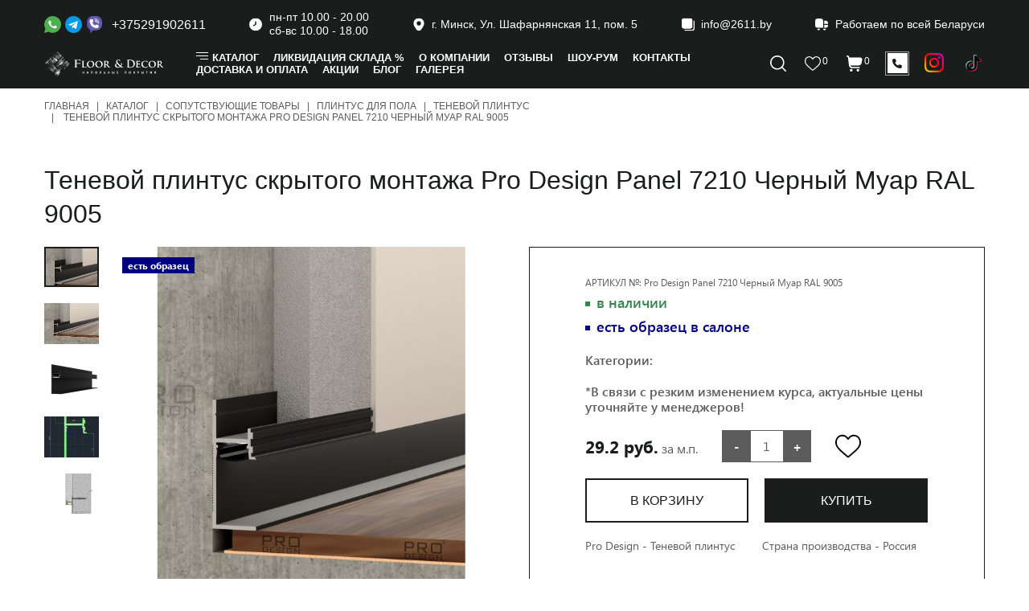

--- FILE ---
content_type: text/html; charset=UTF-8
request_url: https://floordecor.by/tenevoj-plintus-skryitogo-montazha-pro-design-panel-7210-chernyij-muar-ral-9005.html
body_size: 33489
content:
<!DOCTYPE html>
<html class="page product-pg" lang="ru">
<head>
        <title>Теневой плинтус скрытого монтажа Pro Design Panel 7210 Черный Муар RAL 9005 по выгодным ценам в Минске</title>
    <base href="https://floordecor.by/" />
    <meta charset="UTF-8" />
    <meta name="viewport" content="width=device-width, initial-scale=1, maximum-scale=1" />
    <meta name="keywords" content="">
    <meta name="description" content="Заказать Теневой плинтус скрытого монтажа Pro Design Panel 7210 Черный Муар RAL 9005 в интернет-магазине floordecor.by ➤ Цена от 29.2 руб. за м.кв., характеристики и фото❗ Доставка по Минску и курьером по РБ ☎️ +375(29)1902611" />
    <link rel="canonical" href="https://floordecor.by/tenevoj-plintus-skryitogo-montazha-pro-design-panel-7210-chernyij-muar-ral-9005.html">
   
   <link rel="icon" type="image/png" href="favicon-32x32.png" sizes="32x32" />
	<link rel="icon" type="image/png" href="favicon-16x16.png" sizes="16x16" />
    
    <!-- uikit css -->
    <link rel="stylesheet" href="assets/templates/terhurne/vendors/uikit/uikit.min.css">
    <!-- swiper css -->
    <link rel="stylesheet" href="assets/templates/terhurne/vendors/swiper/swiper-bundle.min.css">
    <!-- main css -->
    <link rel="stylesheet" href="assets/templates/terhurne/style/style.css?v=1.2">
    <link rel="stylesheet" href="assets/templates/terhurne/style/css/dop.css?v=1.9.8">
    <!-- Magnific Popup core CSS file
    <link rel="stylesheet" href="magnific-popup/magnific-popup.css"> -->
    
    <script src="assets/templates/terhurne/js/jquery-3.6.0.min.js"></script>
    <!-- jquery
    <script src="assets/templates/terhurne/vendors/jquery/jquery.min.js" defer></script> -->
    <!-- jquery event move -->
    <script src="assets/templates/terhurne/vendors/jquery/jquery.event.move.js" defer></script>
    <!-- uikit js -->
    <script src="assets/templates/terhurne/vendors/uikit/uikit-icons.min.js" defer></script>
    <script src="assets/templates/terhurne/vendors/uikit/uikit.min.js" defer></script>
    <!-- inputMask -->
    <script src="assets/templates/terhurne/vendors/inputMask/inputMask.min.js" defer></script>
    <!-- swiper bundle -->
    <script src="assets/templates/terhurne/vendors/swiper/swiper-bundle.min.js" defer></script>
    <!-- jQuery 1.7.2+ or Zepto.js 1.0+
    <script src="//ajax.googleapis.com/ajax/libs/jquery/1.9.1/jquery.min.js"></script> -->
    <!-- Magnific Popup core JS file
    <script src="magnific-popup/jquery.magnific-popup.js"></script> -->
    <!-- fslightbox -->
    <script src="assets/templates/terhurne/vendors/fslightbox/fslightbox.js"></script>
    <!-- main -->
    <script src="assets/templates/terhurne/js/main.js?v=1.2.2" defer></script>
    <script src="assets/templates/terhurne/js/dop.js?v=1.2" defer></script>
    
    
    
    <script>
    $(document).on('mse2_load', function(e, response) {
        var page = mse2Config.page;
        if(page){
            $("#cont_txt").removeClass("active");
            $("#cont_txt2").removeClass("active");
        } else {
            $("#cont_txt").addClass("active");
            $("#cont_txt2").addClass("active");
        }
    });
    </script>
    
    <!-- Google Tag Manager -->
<script>(function(w,d,s,l,i){w[l]=w[l]||[];w[l].push({'gtm.start':
new Date().getTime(),event:'gtm.js'});var f=d.getElementsByTagName(s)[0],
j=d.createElement(s),dl=l!='dataLayer'?'&l='+l:'';j.async=true;j.src=
'https://www.googletagmanager.com/gtm.js?id='+i+dl;f.parentNode.insertBefore(j,f);
})(window,document,'script','dataLayer','GTM-MTCJJ6T');</script>
<!-- End Google Tag Manager -->
<!-- Meta Pixel Code -->
<script>
!function(f,b,e,v,n,t,s)
{if(f.fbq)return;n=f.fbq=function(){n.callMethod?
n.callMethod.apply(n,arguments):n.queue.push(arguments)};
if(!f._fbq)f._fbq=n;n.push=n;n.loaded=!0;n.version='2.0';
n.queue=[];t=b.createElement(e);t.async=!0;
t.src=v;s=b.getElementsByTagName(e)[0];
s.parentNode.insertBefore(t,s)}(window, document,'script',
'https://connect.facebook.net/en_US/fbevents.js');
fbq('init', '2189888188093630');
fbq('track', 'PageView');
</script>
<noscript><img height="1" width="1" style="display:none"
src="https://www.facebook.com/tr?id=2189888188093630&ev=PageView&noscript=1"
/></noscript>
<!-- End Meta Pixel Code -->
    <script type="application/ld+json">
{
"@context": "http://schema.org",
"@type": "Product",
"description": " Заказать Теневой плинтус скрытого монтажа Pro Design Panel 7210 Черный Муар RAL 9005 в интернет-магазине floordecor.by ➤ Цена от 29.2 руб. за м.кв., характеристики и фото❗ Доставка по Минску и курьером по РБ ☎️ +375(29)1902611 ",
"name": " Теневой плинтус скрытого монтажа Pro Design Panel 7210 Черный Муар RAL 9005 ",
"image": "https://floordecor.by/assets/images/products/4878/small/5051-big.webp ",
"brand": {
  "@type": "Brand",
  "name": "Pro Design"
},
"offers": {
"@type": "Offer",
"availability": "http://schema.org/InStock",
"price": " 29.2 ",
"priceCurrency": "RUB"
}
}
</script>
<link rel="stylesheet" href="/assets/components/minishop2/css/web/default.css?v=8124027e82" type="text/css" />
<link rel="stylesheet" href="/assets/components/minishop2/css/web/lib/jquery.jgrowl.min.css" type="text/css" />
<script>miniShop2Config = {"close_all_message":"\u0437\u0430\u043a\u0440\u044b\u0442\u044c \u0432\u0441\u0435","cssUrl":"\/assets\/components\/minishop2\/css\/web\/","jsUrl":"\/assets\/components\/minishop2\/js\/web\/","actionUrl":"\/assets\/components\/minishop2\/action.php","ctx":"web","price_format":[2,"."," "],"price_format_no_zeros":true,"weight_format":[3,"."," "],"weight_format_no_zeros":true};</script>
<link rel="stylesheet" href="/assets/components/msfavorites/css/default.min.css?v=1fe05500" type="text/css" />

<meta name="msfavorites:version" content="3.0.11-beta">
<meta name="msfavorites:ctx" content="web">
<meta name="msfavorites:actionUrl" content="/assets/components/msfavorites/action.php">

<link rel="stylesheet" href="/assets/components/easycomm/css/web/ec.default.css" type="text/css" />
<script type="text/javascript">easyCommConfig = {"ctx":"web","jsUrl":"\/assets\/components\/easycomm\/js\/web\/","cssUrl":"\/assets\/components\/easycomm\/css\/web\/","imgUrl":"\/assets\/components\/easycomm\/img\/web\/","actionUrl":"\/assets\/components\/easycomm\/action.php","reCaptchaSiteKey":""}</script>
<link rel="stylesheet" href="/assets/components/msearch2/css/web/default.css" type="text/css" />

		<script type="text/javascript">
			if (typeof mse2Config == "undefined") {mse2Config = {"cssUrl":"\/assets\/components\/msearch2\/css\/web\/","jsUrl":"\/assets\/components\/msearch2\/js\/web\/","actionUrl":"\/assets\/components\/msearch2\/action.php"};}
			if (typeof mse2FormConfig == "undefined") {mse2FormConfig = {};}
			mse2FormConfig["52d1a87f9d1627920777f7533fcce4423b6ebd8e"] = {"autocomplete":"results","queryVar":"query","minQuery":3,"pageId":4878};
		</script>
<link rel="stylesheet" href="/assets/components/ajaxform/css/default.css" type="text/css" />
</head>
<body>
    <!-- Google Tag Manager (noscript) -->
<noscript><iframe src="https://www.googletagmanager.com/ns.html?id=GTM-MTCJJ6T"
height="0" width="0" style="display:none;visibility:hidden"></iframe></noscript>
<!-- End Google Tag Manager (noscript) -->
    <div class="site">
        <!-- HEADER -->
<header class="header ">
    <div class="header__container container">
        <!-- top header -->
		<div class="header__top theme-dark">
			<div class="header__row">
				<div class="msgrs">
    				<div class="msgrs__list">
    					<a class="msgrs__link" href="https://msngr.link/wa/375291902611">
    						<svg>
    							<use xlink:href="assets/templates/terhurne/img/icons/ui/sprite.svg#wp"></use>
    						</svg>
    					</a>
    					<a class="msgrs__link msgrs__link--tg" href="https://t.me/floordecor">
    						<svg>
    							<use xlink:href="assets/templates/terhurne/img/icons/ui/sprite.svg#telegram"></use>
    						</svg>
    					</a>
    					<a class="msgrs__link msgrs__link--viber" href="https://msngr.link/vi/375291902611">
    						<svg>
    							<use xlink:href="assets/templates/terhurne/img/icons/ui/sprite.svg#viber"></use>
    						</svg>
    					</a>
    					<a class="msgrs__link msgrs__link--phone" href="tel:+375291902611">
    						+375291902611
    					</a>
    				</div>
    			</div>
				<!-- firm info -->
				<div class="firm-info" style="white-space:nowrap;">
					<span class="firm-info__icon icon">
						<svg>
							<use xlink:href="assets/templates/terhurne/img/icons/ui/sprite.svg#clock"></use>
						</svg>
					</span>
					пн-пт 10.00 - 20.00</br>
					сб-вс 10.00 - 18.00
				</div>
				<!-- firm info -->
				<div class="firm-info">
					<span class="firm-info__icon icon">
						<svg>
							<use xlink:href="assets/templates/terhurne/img/icons/ui/sprite.svg#location"></use>
						</svg>
					</span>
					г. Минск, Ул. Шафарнянская 11, пом. 5
				</div>
				<!-- firm info -->
				<div class="firm-info firm-info--email" data-copy="info@2611.by" title="Почта">
					<span class="firm-info__icon icon">
						<svg height="16" width="16" aria-hidden="true">
							<use xlink:href="assets/templates/terhurne/img/icons/ui/sprite.svg#copy"></use>
						</svg>
					</span>
					info@2611.by
				</div>
				<!-- firm info -->
				<div class="firm-info firm-info--email">
					<span class="firm-info__icon icon">
						<svg height="16" width="16" aria-hidden="true">
							<use xlink:href="assets/templates/terhurne/img/icons/ui/sprite.svg#truck"></use>
						</svg>
					</span>
					Работаем по всей Беларуси
				</div>
			</div>
		</div>		
		<div class="header__bottom">
			<div class="header__row">
				<!-- logo -->
                <a class="header__logo logo" href="/">
                    <img width="212" height="45" src="/assets/templates/terhurne/img/logo--light.svg" alt="Логотип компании FloorDecor ">
                </a>
				<!-- burger -->
				<div class="header__burger">
					<div class="header__burger-inner">
						<!-- menu -->
                        <nav class="menu bro-menu header__menu">
                            <ul class="menu__list">
                                <li class="menu__item menu__item--hang">
                                    <a class="menu__link">
                                        <span>Каталог</span>
                                    </a>
                                    <button class="hamburger hamburger--size_s menu__item-toggle">
                                        <sapan class="hamburger__inner">
                                            <span></span>
                                            <span></span>
                                            <span></span>
                                        </sapan>
                                    </button>
                                    
                                    <div class="menu__submenu menu__submenu--lvl_1">
                                        <ul class="menu__submenu-list">
                                            <li class="menu__item active first">
                                                    <a class="menu__link" href="kvarczevyij-parket/" >
                                                        <span>Кварцевый паркет</span>
                                                        <span class="menu__link-arr icon">
                                                            <svg aria-hidden="true">
                                                                <use xlink:href="assets/templates/terhurne/img/icons/ui/sprite.svg#angle"></use>
                                                            </svg>
                                                        </span>
                                                    </a>
                                                    <div class="menu__submenu menu__submenu--lvl_2">
                                                        <ul class="menu__submenu-list"><li class="menu__item first">
                                                    <a class="menu__link" href="quartz-parquet/" >
                                                        <span>Quartz Parquet</span><span><svg width='20' height='20' aria-hidden='true'><use href='assets/templates/terhurne/img/flags/flags.svg#CN'></use></svg></span>
                                                    </a>
                                                </li></ul>
                                                    </div>
                                                </li><li class="menu__item active ">
                                                    <a class="menu__link" href="laminat/" >
                                                        <span>Ламинат</span>
                                                        <span class="menu__link-arr icon">
                                                            <svg aria-hidden="true">
                                                                <use xlink:href="assets/templates/terhurne/img/icons/ui/sprite.svg#angle"></use>
                                                            </svg>
                                                        </span>
                                                    </a>
                                                    <div class="menu__submenu menu__submenu--lvl_2">
                                                        <ul class="menu__submenu-list"><li class="menu__item first">
                                                    <a class="menu__link" href="laminat-kronparket-(kronparket)/" >
                                                        <span>KRONPARKET</span><span><svg width='20' height='20' aria-hidden='true'><use href='assets/templates/terhurne/img/flags/flags.svg#RU'></use></svg></span>
                                                    </a>
                                                </li><li class="menu__item ">
                                                    <a class="menu__link" href="parketnyij-laminat-cbm-(kitaj)/" >
                                                        <span>CBM</span><span><svg width='20' height='20' aria-hidden='true'><use href='assets/templates/terhurne/img/flags/flags.svg#CN'></use></svg></span>
                                                    </a>
                                                </li><li class="menu__item ">
                                                    <a class="menu__link" href="laminat-quick-step/" >
                                                        <span>Quick Step</span><span><svg width='20' height='20' aria-hidden='true'><use href='assets/templates/terhurne/img/flags/flags.svg#BE'></use></svg></span>
                                                    </a>
                                                </li><li class="menu__item ">
                                                    <a class="menu__link" href="laminat-alpine-floor-(yuzhnaya-koreya)/" >
                                                        <span>Alpine Floor</span><span><svg width='20' height='20' aria-hidden='true'><use href='assets/templates/terhurne/img/flags/flags.svg#DE'></use></svg></span>
                                                    </a>
                                                </li><li class="menu__item ">
                                                    <a class="menu__link" href="laminat-next-step/" >
                                                        <span>Next Step</span><span><svg width='20' height='20' aria-hidden='true'><use href='assets/templates/terhurne/img/flags/flags.svg#RU'></use></svg></span>
                                                    </a>
                                                </li><li class="menu__item ">
                                                    <a class="menu__link" href="laminat-parafloor-(kitaj)/" >
                                                        <span>Parafloor</span><span><svg width='20' height='20' aria-hidden='true'><use href='assets/templates/terhurne/img/flags/flags.svg#CN'></use></svg></span>
                                                    </a>
                                                </li><li class="menu__item ">
                                                    <a class="menu__link" href="laminat-praktik-(kitaj)/" >
                                                        <span>Praktik</span><span><svg width='20' height='20' aria-hidden='true'><use href='assets/templates/terhurne/img/flags/flags.svg#CN'></use></svg></span>
                                                    </a>
                                                </li><li class="menu__item ">
                                                    <a class="menu__link" href="laminat-egger/" >
                                                        <span>Egger</span><span><svg width='20' height='20' aria-hidden='true'><use href='assets/templates/terhurne/img/flags/flags.svg#RU'></use></svg></span>
                                                    </a>
                                                </li><li class="menu__item ">
                                                    <a class="menu__link" href="laminat-ter-hurne-(ter-xyurne)/" >
                                                        <span>Ter Hurne</span><span><svg width='20' height='20' aria-hidden='true'><use href='assets/templates/terhurne/img/flags/flags.svg#DE'></use></svg></span>
                                                    </a>
                                                </li><li class="menu__item ">
                                                    <a class="menu__link" href="laminat-camsan/" >
                                                        <span>Camsan</span><span><svg width='20' height='20' aria-hidden='true'><use href='assets/templates/terhurne/img/flags/flags.svg#TR'></use></svg></span>
                                                    </a>
                                                </li><li class="menu__item ">
                                                    <a class="menu__link" href="laminat-haro-(xaro)/" >
                                                        <span>Haro</span><span><svg width='20' height='20' aria-hidden='true'><use href='assets/templates/terhurne/img/flags/flags.svg#DE'></use></svg></span>
                                                    </a>
                                                </li><li class="menu__item ">
                                                    <a class="menu__link" href="laminat-wineo-(vineo)/" >
                                                        <span>Wineo</span><span><svg width='20' height='20' aria-hidden='true'><use href='assets/templates/terhurne/img/flags/flags.svg#DE'></use></svg></span>
                                                    </a>
                                                </li><li class="menu__item ">
                                                    <a class="menu__link" href="laminat-tarkett/" >
                                                        <span>Tarkett</span><span><svg width='20' height='20' aria-hidden='true'><use href='assets/templates/terhurne/img/flags/flags.svg#RS'></use></svg></span>
                                                    </a>
                                                </li><li class="menu__item ">
                                                    <a class="menu__link" href="laminat-kronostar-(rossiya)/" >
                                                        <span>Kronostar</span><span><svg width='20' height='20' aria-hidden='true'><use href='assets/templates/terhurne/img/flags/flags.svg#RU'></use></svg></span>
                                                    </a>
                                                </li><li class="menu__item ">
                                                    <a class="menu__link" href="laminat-kronospan-(belarus)/" >
                                                        <span>Kronospan</span><span><svg width='20' height='20' aria-hidden='true'><use href='assets/templates/terhurne/img/flags/flags.svg#BY'></use></svg></span>
                                                    </a>
                                                </li><li class="menu__item ">
                                                    <a class="menu__link" href="laminat-kastamonu-(rossiya)/" >
                                                        <span>Kastamonu</span><span><svg width='20' height='20' aria-hidden='true'><use href='assets/templates/terhurne/img/flags/flags.svg#RU'></use></svg></span>
                                                    </a>
                                                </li><li class="menu__item ">
                                                    <a class="menu__link" href="laminat-alixfloor-(aliks-flor)/" >
                                                        <span>AlixFloor</span><span><svg width='20' height='20' aria-hidden='true'><use href='assets/templates/terhurne/img/flags/flags.svg#RU'></use></svg></span>
                                                    </a>
                                                </li><li class="menu__item last">
                                                    <a class="menu__link" href="laminat-floor-fort-(kitaj)/" >
                                                        <span>Floor Fort</span><span><svg width='20' height='20' aria-hidden='true'><use href='assets/templates/terhurne/img/flags/flags.svg#CN'></use></svg></span>
                                                    </a>
                                                </li></ul>
                                                    </div>
                                                </li><li class="menu__item active ">
                                                    <a class="menu__link" href="vinilovyie-polyi/" >
                                                        <span>Виниловые полы</span>
                                                        <span class="menu__link-arr icon">
                                                            <svg aria-hidden="true">
                                                                <use xlink:href="assets/templates/terhurne/img/icons/ui/sprite.svg#angle"></use>
                                                            </svg>
                                                        </span>
                                                    </a>
                                                    <div class="menu__submenu menu__submenu--lvl_2">
                                                        <ul class="menu__submenu-list"><li class="menu__item first">
                                                    <a class="menu__link" href="vinilovyie-polyi-vinilam/" >
                                                        <span>Vinilam</span><span><svg width='20' height='20' aria-hidden='true'><use href='assets/templates/terhurne/img/flags/flags.svg#BE'></use></svg></span>
                                                    </a>
                                                </li><li class="menu__item ">
                                                    <a class="menu__link" href="dizajnerskie-polyi-avatara-ter-hurne-(germaniya)/" >
                                                        <span>Avatara Ter Hurne </span><span><svg width='20' height='20' aria-hidden='true'><use href='assets/templates/terhurne/img/flags/flags.svg#DE'></use></svg></span>
                                                    </a>
                                                </li><li class="menu__item ">
                                                    <a class="menu__link" href="vinilovyie-polyi-ter-hurne-(ter-xyurne)/" >
                                                        <span>Ter Hurne</span><span><svg width='20' height='20' aria-hidden='true'><use href='assets/templates/terhurne/img/flags/flags.svg#DE'></use></svg></span>
                                                    </a>
                                                </li><li class="menu__item ">
                                                    <a class="menu__link" href="vinilovyie-polyi-friends-by-ter-hurne-(germaniya)/" >
                                                        <span>Friends by Ter Hurne</span><span><svg width='20' height='20' aria-hidden='true'><use href='assets/templates/terhurne/img/flags/flags.svg#DE'></use></svg></span>
                                                    </a>
                                                </li><li class="menu__item ">
                                                    <a class="menu__link" href="kvarczvinilovaya-plitka-alpine-floor/" >
                                                        <span>Alpine Floor</span><span><svg width='20' height='20' aria-hidden='true'><use href='assets/templates/terhurne/img/flags/flags.svg#KR'></use></svg></span>
                                                    </a>
                                                </li><li class="menu__item ">
                                                    <a class="menu__link" href="kvarcz-vinilovaya-lvt-plitka-damy-floor/" >
                                                        <span>LVT DAMY FLOOR</span><span><svg width='20' height='20' aria-hidden='true'><use href='assets/templates/terhurne/img/flags/flags.svg#RU'></use></svg></span>
                                                    </a>
                                                </li><li class="menu__item ">
                                                    <a class="menu__link" href="pvx-plitka-refloor/" >
                                                        <span>Refloor</span><span><svg width='20' height='20' aria-hidden='true'><use href='assets/templates/terhurne/img/flags/flags.svg#KR'></use></svg></span>
                                                    </a>
                                                </li><li class="menu__item last">
                                                    <a class="menu__link" href="kvarczvinilovaya-plitka-tulesna-(rossiya)/" >
                                                        <span>Tulesna</span><span><svg width='20' height='20' aria-hidden='true'><use href='assets/templates/terhurne/img/flags/flags.svg#RU'></use></svg></span>
                                                    </a>
                                                </li></ul>
                                                    </div>
                                                </li><li class="menu__item active ">
                                                    <a class="menu__link" href="kvarczvinilovaya-plitka/" >
                                                        <span>Кварцвиниловая плитка</span>
                                                        <span class="menu__link-arr icon">
                                                            <svg aria-hidden="true">
                                                                <use xlink:href="assets/templates/terhurne/img/icons/ui/sprite.svg#angle"></use>
                                                            </svg>
                                                        </span>
                                                    </a>
                                                    <div class="menu__submenu menu__submenu--lvl_2">
                                                        <ul class="menu__submenu-list"><li class="menu__item first">
                                                    <a class="menu__link" href="kvarczvinilovaya-plitka-finefloor-(fajnflor)/" >
                                                        <span>FineFloor</span><span><svg width='20' height='20' aria-hidden='true'><use href='assets/templates/terhurne/img/flags/flags.svg#BE'></use></svg></span>
                                                    </a>
                                                </li><li class="menu__item ">
                                                    <a class="menu__link" href="kvarczvinilovaya-plitka-ecoclick-(ekoklik)/" >
                                                        <span>EcoClick</span><span><svg width='20' height='20' aria-hidden='true'><use href='assets/templates/terhurne/img/flags/flags.svg#KR'></use></svg></span>
                                                    </a>
                                                </li><li class="menu__item ">
                                                    <a class="menu__link" href="kvarczvinilovaya-plitka-made-in-belgium-(belgiya)/" >
                                                        <span>Made In Belgium</span><span><svg width='20' height='20' aria-hidden='true'><use href='assets/templates/terhurne/img/flags/flags.svg#BE'></use></svg></span>
                                                    </a>
                                                </li><li class="menu__item ">
                                                    <a class="menu__link" href="kvarczvinilovaya-plitka-tanto-(belgiya)/" >
                                                        <span>Tanto</span><span><svg width='20' height='20' aria-hidden='true'><use href='assets/templates/terhurne/img/flags/flags.svg#BE'></use></svg></span>
                                                    </a>
                                                </li><li class="menu__item last">
                                                    <a class="menu__link" href="kvarczvinilovaya-plitka-my-step/" >
                                                        <span>My Step</span>
                                                    </a>
                                                </li></ul>
                                                    </div>
                                                </li><li class="menu__item active ">
                                                    <a class="menu__link" href="spc-laminat/" >
                                                        <span>SPC-ламинат</span>
                                                        <span class="menu__link-arr icon">
                                                            <svg aria-hidden="true">
                                                                <use xlink:href="assets/templates/terhurne/img/icons/ui/sprite.svg#angle"></use>
                                                            </svg>
                                                        </span>
                                                    </a>
                                                    <div class="menu__submenu menu__submenu--lvl_2">
                                                        <ul class="menu__submenu-list"><li class="menu__item first">
                                                    <a class="menu__link" href="spc-fargo/" >
                                                        <span>SPC FARGO</span><span><svg width='20' height='20' aria-hidden='true'><use href='assets/templates/terhurne/img/flags/flags.svg#CN'></use></svg></span>
                                                    </a>
                                                </li><li class="menu__item ">
                                                    <a class="menu__link" href="spc-kronparket/" >
                                                        <span>SPC KRONPARKET</span><span><svg width='20' height='20' aria-hidden='true'><use href='assets/templates/terhurne/img/flags/flags.svg#RU'></use></svg></span>
                                                    </a>
                                                </li><li class="menu__item ">
                                                    <a class="menu__link" href="spc-cm-floor/" >
                                                        <span>CM Floor</span><span><svg width='20' height='20' aria-hidden='true'><use href='assets/templates/terhurne/img/flags/flags.svg#SE'></use></svg></span>
                                                    </a>
                                                </li><li class="menu__item ">
                                                    <a class="menu__link" href="spc-home-expert/" >
                                                        <span>Home Expert</span><span><svg width='20' height='20' aria-hidden='true'><use href='assets/templates/terhurne/img/flags/flags.svg#CN'></use></svg></span>
                                                    </a>
                                                </li><li class="menu__item ">
                                                    <a class="menu__link" href="kvarczevyij-spc-laminat-damy-floor/" >
                                                        <span>SPC DAMY FLOOR</span><span><svg width='20' height='20' aria-hidden='true'><use href='assets/templates/terhurne/img/flags/flags.svg#RU'></use></svg></span>
                                                    </a>
                                                </li><li class="menu__item ">
                                                    <a class="menu__link" href="spc-republic-floor/" >
                                                        <span>SPC Republic Floor </span>
                                                    </a>
                                                </li><li class="menu__item ">
                                                    <a class="menu__link" href="kamenno-polimernaya-plitka-spc-alpine-floor/" >
                                                        <span>SPC Alpine Floor</span><span><svg width='20' height='20' aria-hidden='true'><use href='assets/templates/terhurne/img/flags/flags.svg#DE'></use></svg></span>
                                                    </a>
                                                </li><li class="menu__item ">
                                                    <a class="menu__link" href="spc-laminat-firstfloor/" >
                                                        <span>SPC FirstFloor</span><span><svg width='20' height='20' aria-hidden='true'><use href='assets/templates/terhurne/img/flags/flags.svg#RU'></use></svg></span>
                                                    </a>
                                                </li><li class="menu__item ">
                                                    <a class="menu__link" href="spc-laminat-evofloor/" >
                                                        <span>Evofloor</span><span><svg width='20' height='20' aria-hidden='true'><use href='assets/templates/terhurne/img/flags/flags.svg#AT'></use></svg></span>
                                                    </a>
                                                </li><li class="menu__item ">
                                                    <a class="menu__link" href="spc-stone-flore/" >
                                                        <span>SPC STONE FLORE</span><span><svg width='20' height='20' aria-hidden='true'><use href='assets/templates/terhurne/img/flags/flags.svg#CN'></use></svg></span>
                                                    </a>
                                                </li><li class="menu__item ">
                                                    <a class="menu__link" href="kamenno-polimernaya-plitka-(spc)-tulesna/" >
                                                        <span>Tulesna</span><span><svg width='20' height='20' aria-hidden='true'><use href='assets/templates/terhurne/img/flags/flags.svg#RU'></use></svg></span>
                                                    </a>
                                                </li><li class="menu__item ">
                                                    <a class="menu__link" href="spc-laminat-norland/" >
                                                        <span>Norland</span><span><svg width='20' height='20' aria-hidden='true'><use href='assets/templates/terhurne/img/flags/flags.svg#RU'></use></svg></span>
                                                    </a>
                                                </li><li class="menu__item ">
                                                    <a class="menu__link" href="spc-laminat-kronparquet-superhard/" >
                                                        <span>KronParquet SuperHard</span><span><svg width='20' height='20' aria-hidden='true'><use href='assets/templates/terhurne/img/flags/flags.svg#RU'></use></svg></span>
                                                    </a>
                                                </li><li class="menu__item ">
                                                    <a class="menu__link" href="spc-aspenfloor/" >
                                                        <span>SPC AspenFloor</span>
                                                    </a>
                                                </li><li class="menu__item ">
                                                    <a class="menu__link" href="spc-richfloor/" >
                                                        <span>SPC Richfloor</span>
                                                    </a>
                                                </li><li class="menu__item ">
                                                    <a class="menu__link" href="spc-swissfloor/" >
                                                        <span>SPC Swissfloor</span>
                                                    </a>
                                                </li><li class="menu__item ">
                                                    <a class="menu__link" href="spc-goodway/" >
                                                        <span>SPC Goodway</span>
                                                    </a>
                                                </li><li class="menu__item ">
                                                    <a class="menu__link" href="spc-alixfloor/" >
                                                        <span>SPC AlixFloor</span>
                                                    </a>
                                                </li><li class="menu__item ">
                                                    <a class="menu__link" href="spc-next-step/" >
                                                        <span>SPC Next Step</span>
                                                    </a>
                                                </li><li class="menu__item ">
                                                    <a class="menu__link" href="spc-laminat-fastfloor/" >
                                                        <span>SPC FastFloor</span>
                                                    </a>
                                                </li><li class="menu__item ">
                                                    <a class="menu__link" href="kamennyij-laminat-dlya-pola/" >
                                                        <span>Каменный ламинат для пола</span>
                                                    </a>
                                                </li><li class="menu__item last">
                                                    <a class="menu__link" href="spc-my-step/" >
                                                        <span>SPC MY STEP</span>
                                                    </a>
                                                </li></ul>
                                                    </div>
                                                </li><li class="menu__item active ">
                                                    <a class="menu__link" href="mspc-laminat/" >
                                                        <span>MSPC Ламинат</span>
                                                        <span class="menu__link-arr icon">
                                                            <svg aria-hidden="true">
                                                                <use xlink:href="assets/templates/terhurne/img/icons/ui/sprite.svg#angle"></use>
                                                            </svg>
                                                        </span>
                                                    </a>
                                                    <div class="menu__submenu menu__submenu--lvl_2">
                                                        <ul class="menu__submenu-list"><li class="menu__item first">
                                                    <a class="menu__link" href="mspc-stone-floor/" >
                                                        <span>MSPC Stone Floor </span>
                                                    </a>
                                                </li></ul>
                                                    </div>
                                                </li><li class="menu__item active ">
                                                    <a class="menu__link" href="parketnaya-doska/" >
                                                        <span>Паркетная доска</span>
                                                        <span class="menu__link-arr icon">
                                                            <svg aria-hidden="true">
                                                                <use xlink:href="assets/templates/terhurne/img/icons/ui/sprite.svg#angle"></use>
                                                            </svg>
                                                        </span>
                                                    </a>
                                                    <div class="menu__submenu menu__submenu--lvl_2">
                                                        <ul class="menu__submenu-list"><li class="menu__item first">
                                                    <a class="menu__link" href="parketnaya-doska-vecchio-parquet/" >
                                                        <span>VECCHIO PARQUET</span><span><svg width='20' height='20' aria-hidden='true'><use href='assets/templates/terhurne/img/flags/flags.svg#RU'></use></svg></span>
                                                    </a>
                                                </li><li class="menu__item ">
                                                    <a class="menu__link" href="parketnaya-doska-hajnowka-(xajnovka)/" >
                                                        <span>Hajnowka</span><span><use href='assets/templates/terhurne/img/flags/flags.svg#PL'></use></svg></span>
                                                    </a>
                                                </li><li class="menu__item ">
                                                    <a class="menu__link" href="inzhenernaya-doska-starodub/" >
                                                        <span>Стародуб</span><span><svg width='20' height='20' aria-hidden='true'><use href='assets/templates/terhurne/img/flags/flags.svg#RU'></use></svg></span>
                                                    </a>
                                                </li><li class="menu__item ">
                                                    <a class="menu__link" href="parketnaya-doska-ter-hurne-(ter-xyurne)/" >
                                                        <span>Ter Hurne</span><span><svg width='20' height='20' aria-hidden='true'><use href='assets/templates/terhurne/img/flags/flags.svg#DE'></use></svg></span>
                                                    </a>
                                                </li><li class="menu__item ">
                                                    <a class="menu__link" href="parketnaya-doska-hywood-germaniya/" >
                                                        <span>HYWOOD</span><span><svg width='20' height='20' aria-hidden='true'><use href='assets/templates/terhurne/img/flags/flags.svg#DE'></use></svg></span>
                                                    </a>
                                                </li><li class="menu__item ">
                                                    <a class="menu__link" href="parketnaya-doska-bennett-and-jones-(germaniya)/" >
                                                        <span>Bennett & Jones</span><span><svg width='20' height='20' aria-hidden='true'><use href='assets/templates/terhurne/img/flags/flags.svg#DE'></use></svg></span>
                                                    </a>
                                                </li><li class="menu__item ">
                                                    <a class="menu__link" href="parketnaya-doska-rezult/" >
                                                        <span>Rezult</span><span><svg width='20' height='20' aria-hidden='true'><use href='assets/templates/terhurne/img/flags/flags.svg#UA'></use></svg></span>
                                                    </a>
                                                </li><li class="menu__item ">
                                                    <a class="menu__link" href="parketnaya-doska-ekzoflor/" >
                                                        <span>EKZOflor</span><span><svg width='20' height='20' aria-hidden='true'><use href='assets/templates/terhurne/img/flags/flags.svg#ID'></use></svg></span>
                                                    </a>
                                                </li><li class="menu__item ">
                                                    <a class="menu__link" href="parketnaya-doska-ablux/" >
                                                        <span>ABLUX</span><span><svg width='20' height='20' aria-hidden='true'><use href='assets/templates/terhurne/img/flags/flags.svg#CA'></use></svg></span>
                                                    </a>
                                                </li><li class="menu__item ">
                                                    <a class="menu__link" href="parketnaya-doska-polarwood/" >
                                                        <span>POLARWOOD</span><span><svg width='20' height='20' aria-hidden='true'><use href='assets/templates/terhurne/img/flags/flags.svg#RU'></use></svg></span>
                                                    </a>
                                                </li><li class="menu__item ">
                                                    <a class="menu__link" href="parketnaya-doska-upofloor/" >
                                                        <span>UPOFLOOR</span><span><svg width='20' height='20' aria-hidden='true'><use href='assets/templates/terhurne/img/flags/flags.svg#RU'></use></svg></span>
                                                    </a>
                                                </li><li class="menu__item ">
                                                    <a class="menu__link" href="parketnaya-doska-tarkett/" >
                                                        <span>Tarkett (Сербия)</span><span><svg width='20' height='20' aria-hidden='true'><use href='assets/templates/terhurne/img/flags/flags.svg#RS'></use></svg></span>
                                                    </a>
                                                </li><li class="menu__item ">
                                                    <a class="menu__link" href="parketnaya-doska-alixfloor/" >
                                                        <span>AlixFloor</span><span><svg width='20' height='20' aria-hidden='true'><use href='assets/templates/terhurne/img/flags/flags.svg#RU'></use></svg></span>
                                                    </a>
                                                </li><li class="menu__item last">
                                                    <a class="menu__link" href="shtuchnyij-parket-dpk-lyaskovichi/" >
                                                        <span>Штучный паркет Лясковичи</span><span><svg width='20' height='20' aria-hidden='true'><use href='assets/templates/terhurne/img/flags/flags.svg#BY'></use></svg></span>
                                                    </a>
                                                </li></ul>
                                                    </div>
                                                </li><li class="menu__item ">
                                                    <a class="menu__link" href="inzhenernaya-doska/" >
                                                        <span>Инженерная доска для пола</span>
                                                    </a>
                                                </li><li class="menu__item active ">
                                                    <a class="menu__link" href="probkovoe-pokryitie/" >
                                                        <span>Пробковый пол</span>
                                                        <span class="menu__link-arr icon">
                                                            <svg aria-hidden="true">
                                                                <use xlink:href="assets/templates/terhurne/img/icons/ui/sprite.svg#angle"></use>
                                                            </svg>
                                                        </span>
                                                    </a>
                                                    <div class="menu__submenu menu__submenu--lvl_2">
                                                        <ul class="menu__submenu-list"><li class="menu__item first">
                                                    <a class="menu__link" href="probkovoe-pokryitie-corkstyle/" >
                                                        <span>Corkstyle</span><span><svg width='20' height='20' aria-hidden='true'><use href='assets/templates/terhurne/img/flags/flags.svg#RU'></use></svg></span>
                                                    </a>
                                                </li><li class="menu__item last">
                                                    <a class="menu__link" href="probkovoe-pokryitie-wicanders-(portugaliya)/" >
                                                        <span>Wicanders</span><span><svg width='20' height='20' aria-hidden='true'><use href='assets/templates/terhurne/img/flags/flags.svg#PT'></use></svg></span>
                                                    </a>
                                                </li></ul>
                                                    </div>
                                                </li><li class="menu__item active ">
                                                    <a class="menu__link" href="produkcziya-iz-dpk/" >
                                                        <span>Продукция из ДПК</span>
                                                        <span class="menu__link-arr icon">
                                                            <svg aria-hidden="true">
                                                                <use xlink:href="assets/templates/terhurne/img/icons/ui/sprite.svg#angle"></use>
                                                            </svg>
                                                        </span>
                                                    </a>
                                                    <div class="menu__submenu menu__submenu--lvl_2">
                                                        <ul class="menu__submenu-list"><li class="menu__item first">
                                                    <a class="menu__link" href="fasadnaya-doska-iz-dpk/" >
                                                        <span>Фасадная доска из ДПК</span>
                                                    </a>
                                                </li><li class="menu__item ">
                                                    <a class="menu__link" href="stupeni-iz-dpk/" >
                                                        <span>Ступени из ДПК</span>
                                                    </a>
                                                </li><li class="menu__item ">
                                                    <a class="menu__link" href="terrasnaya-doska/" >
                                                        <span>Террасная доска ДПК</span>
                                                    </a>
                                                </li><li class="menu__item ">
                                                    <a class="menu__link" href="ograzhdeniya-iz-dpk/" >
                                                        <span>Ограждения из ДПК</span>
                                                    </a>
                                                </li><li class="menu__item ">
                                                    <a class="menu__link" href="zaboryi-iz-dpk/" >
                                                        <span>Заборы из ДПК</span>
                                                    </a>
                                                </li><li class="menu__item last">
                                                    <a class="menu__link" href="komplektuyushhie/" >
                                                        <span>Комплектующие для террасной доски</span>
                                                    </a>
                                                </li></ul>
                                                    </div>
                                                </li><li class="menu__item active ">
                                                    <a class="menu__link" href="otdelka-sten-i-potolka/" >
                                                        <span>Отделка стен и потолка </span>
                                                        <span class="menu__link-arr icon">
                                                            <svg aria-hidden="true">
                                                                <use xlink:href="assets/templates/terhurne/img/icons/ui/sprite.svg#angle"></use>
                                                            </svg>
                                                        </span>
                                                    </a>
                                                    <div class="menu__submenu menu__submenu--lvl_2">
                                                        <ul class="menu__submenu-list"><li class="menu__item first">
                                                    <a class="menu__link" href="tenevoj-profil-decaro-engineering/" >
                                                        <span>Decaro Engineering</span>
                                                    </a>
                                                </li><li class="menu__item ">
                                                    <a class="menu__link" href="molding/" >
                                                        <span>Молдинг</span>
                                                    </a>
                                                </li><li class="menu__item ">
                                                    <a class="menu__link" href="karniz/" >
                                                        <span>Карниз</span>
                                                    </a>
                                                </li><li class="menu__item ">
                                                    <a class="menu__link" href="potolochnyie-profilya/" >
                                                        <span>Потолочные профиля</span>
                                                    </a>
                                                </li><li class="menu__item ">
                                                    <a class="menu__link" href="kraska/" >
                                                        <span>Краска</span>
                                                    </a>
                                                </li><li class="menu__item last">
                                                    <a class="menu__link" href="effektnaya-shtukaturka/" >
                                                        <span>Эффектная штукатурка</span>
                                                    </a>
                                                </li></ul>
                                                    </div>
                                                </li><li class="menu__item active last active">
                                                    <a class="menu__link" href="soputstvuyushhie-tovaryi/" >
                                                        <span>Сопутствующие товары</span>
                                                        <span class="menu__link-arr icon">
                                                            <svg aria-hidden="true">
                                                                <use xlink:href="assets/templates/terhurne/img/icons/ui/sprite.svg#angle"></use>
                                                            </svg>
                                                        </span>
                                                    </a>
                                                    <div class="menu__submenu menu__submenu--lvl_2">
                                                        <ul class="menu__submenu-list"><li class="menu__item first active">
                                                    <a class="menu__link" href="plintus-dlya-pola/" >
                                                        <span>Плинтус для пола</span>
                                                    </a>
                                                </li><li class="menu__item ">
                                                    <a class="menu__link" href="dekorativnyie-profilya-i-porogi/" >
                                                        <span>Декоративные профиля и пороги</span>
                                                    </a>
                                                </li><li class="menu__item ">
                                                    <a class="menu__link" href="podgotovka-pola/" >
                                                        <span>Товары для подготовки пола</span>
                                                    </a>
                                                </li><li class="menu__item ">
                                                    <a class="menu__link" href="klej-dlya-napolnyix-pokryitij/" >
                                                        <span>Клей для напольных покрытий</span>
                                                    </a>
                                                </li><li class="menu__item ">
                                                    <a class="menu__link" href="podlozhka/" >
                                                        <span>Подложка</span>
                                                    </a>
                                                </li><li class="menu__item ">
                                                    <a class="menu__link" href="shpatlevka-dlya-parketa/" >
                                                        <span>Шпатлевка для паркета</span>
                                                    </a>
                                                </li><li class="menu__item ">
                                                    <a class="menu__link" href="gruntovka-dlya-pola-i-parketa/" >
                                                        <span>Грунтовка для пола и паркета</span>
                                                    </a>
                                                </li><li class="menu__item ">
                                                    <a class="menu__link" href="lak-dlya-parketa/" >
                                                        <span>Лак для паркета</span>
                                                    </a>
                                                </li><li class="menu__item last">
                                                    <a class="menu__link" href="maslo-i-vosk-dlya-parketa/" >
                                                        <span>Масло и воск для паркета</span>
                                                    </a>
                                                </li></ul>
                                                    </div>
                                                </li>
                                        </ul>
                                    </div>
                                </li>
                                <li class="menu__item first">
                                        <a class="menu__link" href="likvidacziya-sklada/" >
                                            <span>Ликвидация склада %</span>
                                        </a>
                                    </li><li class="menu__item ">
                                        <a class="menu__link" href="o-kompanii.html" >
                                            <span>О компании</span>
                                        </a>
                                    </li><li class="menu__item ">
                                        <a class="menu__link" href="otzyivyi.html" >
                                            <span>Отзывы</span>
                                        </a>
                                    </li><li class="menu__item ">
                                        <a class="menu__link" href="shou-rum.html" >
                                            <span>Шоу-рум</span>
                                        </a>
                                    </li><li class="menu__item ">
                                        <a class="menu__link" href="kontaktyi.html" >
                                            <span>Контакты</span>
                                        </a>
                                    </li><li class="menu__item ">
                                        <a class="menu__link" href="dostavka-i-oplata.html" >
                                            <span>Доставка и оплата</span>
                                        </a>
                                    </li><li class="menu__item ">
                                        <a class="menu__link" href="akczii/" >
                                            <span>Акции</span>
                                        </a>
                                    </li><li class="menu__item ">
                                        <a class="menu__link" href="blog/" >
                                            <span>Блог</span>
                                        </a>
                                    </li><li class="menu__item last">
                                        <a class="menu__link" href="gallery/" >
                                            <span>Галерея</span>
                                        </a>
                                    </li>
                            </ul>
                        </nav>
                        <div class="header__burger-mob-content">
							<div class="firm-info">
								<svg class="firm-info__icon">
									<use xlink:href="assets/templates/terhurne/img/icons/ui/sprite.svg#clock"></use>
								</svg>
								пн-пт 10.00 - 20.00</br>
								сб-вс 10.00 - 18.00
							</div> <br>
							<div class="firm-info">
								<svg class="firm-info__icon">
									<use xlink:href="assets/templates/terhurne/img/icons/ui/sprite.svg#location"></use>
								</svg>
								г. Минск, Ул. Шафарнянская 11, пом. 5
							</div> <br>
							<div class="firm-info firm-info--email" data-copy="info@2611.by" title="Почта">
								<svg class="firm-info__icon" height="16" width="16" aria-hidden="true">
									<use xlink:href="assets/templates/terhurne/img/icons/ui/sprite.svg#copy"></use>
								</svg>
								info@2611.by
							</div> <br>
							<div class="firm-info">
								<span class="firm-info__icon icon">
									<svg height="16" width="16" aria-hidden="true">
										<use xlink:href="assets/templates/terhurne/img/icons/ui/sprite.svg#truck"></use>
									</svg>
								</span>
								Работаем по всей Беларуси
							</div> <br>
							<div class="msgrs">
								<div class="msgrs__list">
            					    <a class="msgrs__link" href="https://www.instagram.com/floordecor.by/?igshid=ZDdkNTZiNTM%3D" target="_blank" rel="nofollow">
        								<svg xmlns="http://www.w3.org/2000/svg" viewBox="0 0 512 512" width="24" height="24"><linearGradient id="inst" x1="42.966" x2="469.034" y1="469.03" y2="42.962" gradientUnits="userSpaceOnUse"><stop offset="0" stop-color="#ffd600"/><stop offset=".5" stop-color="#ff0100"/><stop offset="1" stop-color="#d800b9"/></linearGradient><g fill="url(#inst)"><path d="M510.46 150.453c-1.245-27.25-5.573-45.86-11.901-62.14a125.466 125.466 0 0 0-29.528-45.344 125.503 125.503 0 0 0-45.344-29.535c-16.285-6.325-34.89-10.649-62.14-11.887C334.247.297 325.523 0 256 0s-78.246.297-105.547 1.54c-27.25 1.245-45.855 5.573-62.14 11.901A125.466 125.466 0 0 0 42.968 42.97a125.488 125.488 0 0 0-29.535 45.34c-6.325 16.285-10.649 34.894-11.887 62.14C.297 177.754 0 186.473 0 255.996c0 69.527.297 78.25 1.547 105.55 1.242 27.247 5.57 45.856 11.898 62.142a125.451 125.451 0 0 0 29.528 45.34 125.433 125.433 0 0 0 45.343 29.527c16.282 6.332 34.891 10.656 62.141 11.902 27.305 1.246 36.023 1.54 105.547 1.54 69.523 0 78.246-.294 105.547-1.54 27.25-1.246 45.855-5.57 62.14-11.902a130.879 130.879 0 0 0 74.868-74.868c6.332-16.285 10.656-34.894 11.902-62.14C511.703 334.242 512 325.523 512 256c0-69.527-.297-78.246-1.54-105.547zM464.38 359.45c-1.137 24.961-5.309 38.516-8.813 47.535a84.775 84.775 0 0 1-48.586 48.586c-9.02 3.504-22.574 7.676-47.535 8.813-26.988 1.234-35.086 1.492-103.445 1.492-68.363 0-76.457-.258-103.45-1.492-24.956-1.137-38.51-5.309-47.534-8.813a79.336 79.336 0 0 1-29.434-19.152 79.305 79.305 0 0 1-19.152-29.434c-3.504-9.02-7.676-22.574-8.813-47.535-1.23-26.992-1.492-35.09-1.492-103.445 0-68.36.262-76.453 1.492-103.45 1.14-24.96 5.309-38.515 8.813-47.534a79.367 79.367 0 0 1 19.152-29.438 79.261 79.261 0 0 1 29.438-19.148c9.02-3.508 22.574-7.676 47.535-8.817 26.992-1.23 35.09-1.492 103.445-1.492h-.004c68.356 0 76.453.262 103.45 1.496 24.96 1.137 38.511 5.309 47.534 8.813a79.375 79.375 0 0 1 29.434 19.148 79.261 79.261 0 0 1 19.149 29.438c3.507 9.02 7.68 22.574 8.816 47.535 1.23 26.992 1.492 35.09 1.492 103.445 0 68.36-.258 76.453-1.492 103.45zm0 0"/><path d="M255.996 124.54c-72.601 0-131.457 58.858-131.457 131.46s58.856 131.457 131.457 131.457c72.606 0 131.461-58.855 131.461-131.457s-58.855-131.46-131.46-131.46zm0 216.792c-47.125-.004-85.332-38.207-85.328-85.336 0-47.125 38.203-85.332 85.332-85.332 47.129.004 85.332 38.207 85.332 85.332 0 47.129-38.207 85.336-85.336 85.336zm0 0"/><path d="M423.371 119.348c0 16.965-13.754 30.718-30.719 30.718-16.968 0-30.722-13.754-30.722-30.718 0-16.97 13.754-30.723 30.722-30.723 16.965 0 30.72 13.754 30.72 30.723zm0 0"/></g></svg>
        							</a>
									<a class="msgrs__link" href="https://msngr.link/wp/+375291902611">
										<svg>
											<use xlink:href="assets/templates/terhurne/img/icons/ui/sprite.svg#wp"></use>
										</svg>
									</a>
									<a class="msgrs__link msgrs__link--tg" href="https://t.me/floordecor">
										<svg>
											<use xlink:href="assets/templates/terhurne/img/icons/ui/sprite.svg#telegram"></use>
										</svg>
									</a>
									<a class="msgrs__link msgrs__link--viber" href="https://msngr.link/vi/+375291902611">
										<svg>
											<use xlink:href="assets/templates/terhurne/img/icons/ui/sprite.svg#viber"></use>
										</svg>
									</a>
									<a class="msgrs__link msgrs__link--phone" href="tel:+375291902611">
										+375 29 190 26 11
									</a>
								</div>
							</div>
						</div>
					</div>
				</div>
				<div class="ml-auto header__bottom-right theme-dark">
					<div class="btns">
						<div class="btns__list aic flex-nowrap g-20">
							<button class="d-md-none btn btn--icon btn--without_padding"
								data-search-toggle aria-label="Кнопка отображения поиска">
								<span class="btn__icon">
									<svg height="24" width="24" aria-hidden="true">
										<use xlink:href="assets/templates/terhurne/img/icons/ui/sprite.svg#loupe"></use>
									</svg>
								</span>
							</button>
                            <a href="izbrannoe.html" class="d-md-none btn btn--icon btn--without_padding">
                            	<span class="btn__icon">
                                    <svg class="favorites-info__ic" width="32" fill="#ffffff" height="32" viewBox="0 0 20 20" fill="none" xmlns="http://www.w3.org/2000/svg">
                                        <g clip-path="url(#clip0_605_272)">
                                            <path d="M9.99998 18.8873C9.71525 18.8873 9.44075 18.7842 9.22682 18.5968C8.41887 17.8903 7.63991 17.2264 6.95265 16.6408L6.94914 16.6377C4.93423 14.9207 3.19427 13.4378 1.98364 11.9771C0.630339 10.3441 0 8.79578 0 7.10434C0 5.46097 0.563506 3.94485 1.58661 2.83508C2.62191 1.71219 4.0425 1.09375 5.58715 1.09375C6.74163 1.09375 7.7989 1.45874 8.72954 2.1785C9.1992 2.54181 9.62492 2.98645 9.99998 3.5051C10.3752 2.98645 10.8008 2.54181 11.2706 2.1785C12.2012 1.45874 13.2585 1.09375 14.413 1.09375C15.9575 1.09375 17.3782 1.71219 18.4135 2.83508C19.4366 3.94485 20 5.46097 20 7.10434C20 8.79578 19.3698 10.3441 18.0165 11.9769C16.8058 13.4378 15.066 14.9205 13.0514 16.6374C12.363 17.224 11.5828 17.8889 10.773 18.5971C10.5592 18.7842 10.2846 18.8873 9.99998 18.8873ZM5.58715 2.26532C4.37362 2.26532 3.25881 2.74963 2.44781 3.62915C1.62475 4.52194 1.17142 5.75607 1.17142 7.10434C1.17142 8.52692 1.70013 9.79919 2.88558 11.2296C4.03136 12.6122 5.73562 14.0645 7.70888 15.7462L7.71254 15.7492C8.40239 16.3371 9.1844 17.0036 9.9983 17.7153C10.8171 17.0023 11.6003 16.3347 12.2915 15.7458C14.2647 14.0642 15.9688 12.6122 17.1145 11.2296C18.2998 9.79919 18.8285 8.52692 18.8285 7.10434C18.8285 5.75607 18.3752 4.52194 17.5522 3.62915C16.7413 2.74963 15.6263 2.26532 14.413 2.26532C13.524 2.26532 12.7078 2.54791 11.9871 3.10516C11.3449 3.60199 10.8975 4.23004 10.6352 4.66949C10.5003 4.89548 10.2629 5.03036 9.99998 5.03036C9.73707 5.03036 9.49965 4.89548 9.36476 4.66949C9.10261 4.23004 8.65523 3.60199 8.01283 3.10516C7.29216 2.54791 6.47597 2.26532 5.58715 2.26532Z"/>
                                        </g>
                                    </svg>
                            	</span>
                            	<span class="btn__count msfavorites-total" data-data-list="default" data-data-type="resource">0</span>
                            </a>							
							<a href="korzina/" class="msMiniCart d-md-none btn btn--icon btn--without_padding"
	aria-label="Показать поиск">
	<span class="btn__icon">
		<svg height="24" width="24" aria-hidden="true">
			<use xlink:href="assets/templates/terhurne/img/icons/ui/sprite.svg#shopping-cart"></use>
		</svg>
	</span>
	<span class="btn__count ms2_total_count">0</span>
</a>
							<button uk-toggle="target: #callback_modal" class="header__action-btn btn btn--icon btn--size_xxs btn--bg_bw btn--with_framing"
								aria-label="Заказать обратный звонок" onclick="setParamForm('Заказать обратный звонок');">
								<span class="btn__icon">
									<svg height="24" width="24" aria-hidden="true">
										<use xlink:href="assets/templates/terhurne/img/icons/ui/sprite.svg#tel"></use>
									</svg>
								</span>
							</button>
							<a class="d-md-none btn btn--icon btn--size_m p-0" href="https://www.instagram.com/floordecor.by/?igshid=ZDdkNTZiNTM%3D"
								aria-label="Показать поиск" target="_blank" rel="nofollow">
								<span class="btn__icon">
									<svg xmlns="http://www.w3.org/2000/svg" viewBox="0 0 512 512" width="24" height="24"><linearGradient id="inst1" x1="42.966" x2="469.034" y1="469.03" y2="42.962" gradientUnits="userSpaceOnUse"><stop offset="0" stop-color="#ffd600"/><stop offset=".5" stop-color="#ff0100"/><stop offset="1" stop-color="#d800b9"/></linearGradient><g fill="url(#inst1)"><path d="M510.46 150.453c-1.245-27.25-5.573-45.86-11.901-62.14a125.466 125.466 0 0 0-29.528-45.344 125.503 125.503 0 0 0-45.344-29.535c-16.285-6.325-34.89-10.649-62.14-11.887C334.247.297 325.523 0 256 0s-78.246.297-105.547 1.54c-27.25 1.245-45.855 5.573-62.14 11.901A125.466 125.466 0 0 0 42.968 42.97a125.488 125.488 0 0 0-29.535 45.34c-6.325 16.285-10.649 34.894-11.887 62.14C.297 177.754 0 186.473 0 255.996c0 69.527.297 78.25 1.547 105.55 1.242 27.247 5.57 45.856 11.898 62.142a125.451 125.451 0 0 0 29.528 45.34 125.433 125.433 0 0 0 45.343 29.527c16.282 6.332 34.891 10.656 62.141 11.902 27.305 1.246 36.023 1.54 105.547 1.54 69.523 0 78.246-.294 105.547-1.54 27.25-1.246 45.855-5.57 62.14-11.902a130.879 130.879 0 0 0 74.868-74.868c6.332-16.285 10.656-34.894 11.902-62.14C511.703 334.242 512 325.523 512 256c0-69.527-.297-78.246-1.54-105.547zM464.38 359.45c-1.137 24.961-5.309 38.516-8.813 47.535a84.775 84.775 0 0 1-48.586 48.586c-9.02 3.504-22.574 7.676-47.535 8.813-26.988 1.234-35.086 1.492-103.445 1.492-68.363 0-76.457-.258-103.45-1.492-24.956-1.137-38.51-5.309-47.534-8.813a79.336 79.336 0 0 1-29.434-19.152 79.305 79.305 0 0 1-19.152-29.434c-3.504-9.02-7.676-22.574-8.813-47.535-1.23-26.992-1.492-35.09-1.492-103.445 0-68.36.262-76.453 1.492-103.45 1.14-24.96 5.309-38.515 8.813-47.534a79.367 79.367 0 0 1 19.152-29.438 79.261 79.261 0 0 1 29.438-19.148c9.02-3.508 22.574-7.676 47.535-8.817 26.992-1.23 35.09-1.492 103.445-1.492h-.004c68.356 0 76.453.262 103.45 1.496 24.96 1.137 38.511 5.309 47.534 8.813a79.375 79.375 0 0 1 29.434 19.148 79.261 79.261 0 0 1 19.149 29.438c3.507 9.02 7.68 22.574 8.816 47.535 1.23 26.992 1.492 35.09 1.492 103.445 0 68.36-.258 76.453-1.492 103.45zm0 0"/><path d="M255.996 124.54c-72.601 0-131.457 58.858-131.457 131.46s58.856 131.457 131.457 131.457c72.606 0 131.461-58.855 131.461-131.457s-58.855-131.46-131.46-131.46zm0 216.792c-47.125-.004-85.332-38.207-85.328-85.336 0-47.125 38.203-85.332 85.332-85.332 47.129.004 85.332 38.207 85.332 85.332 0 47.129-38.207 85.336-85.336 85.336zm0 0"/><path d="M423.371 119.348c0 16.965-13.754 30.718-30.719 30.718-16.968 0-30.722-13.754-30.722-30.718 0-16.97 13.754-30.723 30.722-30.723 16.965 0 30.72 13.754 30.72 30.723zm0 0"/></g></svg>
								</span>
							</a>
							<a class="d-md-none btn btn--icon btn--size_m p-0" href="https://www.tiktok.com/@floordecorby?_t=ZM-8tUr3up9ax3&_r=1"
								aria-label="Показать поиск" target="_blank" rel="nofollow">
								<span class="btn__icon">
									<svg width="64px" height="64px" viewBox="0 0 32 32" fill="none" xmlns="http://www.w3.org/2000/svg"><g id="SVGRepo_bgCarrier" stroke-width="0"></g><g id="SVGRepo_tracerCarrier" stroke-linecap="round" stroke-linejoin="round"></g><g id="SVGRepo_iconCarrier"> <path d="M8.45095 19.7926C8.60723 18.4987 9.1379 17.7743 10.1379 17.0317C11.5688 16.0259 13.3561 16.5948 13.3561 16.5948V13.2197C13.7907 13.2085 14.2254 13.2343 14.6551 13.2966V17.6401C14.6551 17.6401 12.8683 17.0712 11.4375 18.0775C10.438 18.8196 9.90623 19.5446 9.7505 20.8385C9.74562 21.5411 9.87747 22.4595 10.4847 23.2536C10.3345 23.1766 10.1815 23.0889 10.0256 22.9905C8.68807 22.0923 8.44444 20.7449 8.45095 19.7926ZM22.0352 6.97898C21.0509 5.90039 20.6786 4.81139 20.5441 4.04639H21.7823C21.7823 4.04639 21.5354 6.05224 23.3347 8.02482L23.3597 8.05134C22.8747 7.7463 22.43 7.38624 22.0352 6.97898ZM28 10.0369V14.293C28 14.293 26.42 14.2312 25.2507 13.9337C23.6179 13.5176 22.5685 12.8795 22.5685 12.8795C22.5685 12.8795 21.8436 12.4245 21.785 12.3928V21.1817C21.785 21.6711 21.651 22.8932 21.2424 23.9125C20.709 25.246 19.8859 26.1212 19.7345 26.3001C19.7345 26.3001 18.7334 27.4832 16.9672 28.28C15.3752 28.9987 13.9774 28.9805 13.5596 28.9987C13.5596 28.9987 11.1434 29.0944 8.96915 27.6814C8.49898 27.3699 8.06011 27.0172 7.6582 26.6277L7.66906 26.6355C9.84383 28.0485 12.2595 27.9528 12.2595 27.9528C12.6779 27.9346 14.0756 27.9528 15.6671 27.2341C17.4317 26.4374 18.4344 25.2543 18.4344 25.2543C18.5842 25.0754 19.4111 24.2001 19.9423 22.8662C20.3498 21.8474 20.4849 20.6247 20.4849 20.1354V11.3475C20.5435 11.3797 21.2679 11.8347 21.2679 11.8347C21.2679 11.8347 22.3179 12.4734 23.9506 12.8889C25.1204 13.1864 26.7 13.2483 26.7 13.2483V9.91314C27.2404 10.0343 27.7011 10.0671 28 10.0369Z" fill="#EE1D52"></path> <path d="M26.7009 9.91314V13.2472C26.7009 13.2472 25.1213 13.1853 23.9515 12.8879C22.3188 12.4718 21.2688 11.8337 21.2688 11.8337C21.2688 11.8337 20.5444 11.3787 20.4858 11.3464V20.1364C20.4858 20.6258 20.3518 21.8484 19.9432 22.8672C19.4098 24.2012 18.5867 25.0764 18.4353 25.2553C18.4353 25.2553 17.4337 26.4384 15.668 27.2352C14.0765 27.9539 12.6788 27.9357 12.2604 27.9539C12.2604 27.9539 9.84473 28.0496 7.66995 26.6366L7.6591 26.6288C7.42949 26.4064 7.21336 26.1717 7.01177 25.9257C6.31777 25.0795 5.89237 24.0789 5.78547 23.7934C5.78529 23.7922 5.78529 23.791 5.78547 23.7898C5.61347 23.2937 5.25209 22.1022 5.30147 20.9482C5.38883 18.9122 6.10507 17.6625 6.29444 17.3494C6.79597 16.4957 7.44828 15.7318 8.22233 15.0919C8.90538 14.5396 9.6796 14.1002 10.5132 13.7917C11.4144 13.4295 12.3794 13.2353 13.3565 13.2197V16.5948C13.3565 16.5948 11.5691 16.028 10.1388 17.0317C9.13879 17.7743 8.60812 18.4987 8.45185 19.7926C8.44534 20.7449 8.68897 22.0923 10.0254 22.991C10.1813 23.0898 10.3343 23.1775 10.4845 23.2541C10.7179 23.5576 11.0021 23.8221 11.3255 24.0368C12.631 24.8632 13.7249 24.9209 15.1238 24.3842C16.0565 24.0254 16.7586 23.2167 17.0842 22.3206C17.2888 21.7611 17.2861 21.1978 17.2861 20.6154V4.04639H20.5417C20.6763 4.81139 21.0485 5.90039 22.0328 6.97898C22.4276 7.38624 22.8724 7.7463 23.3573 8.05134C23.5006 8.19955 24.2331 8.93231 25.1734 9.38216C25.6596 9.61469 26.1722 9.79285 26.7009 9.91314Z" fill="#000000"></path> <path d="M4.48926 22.7568V22.7594L4.57004 22.9784C4.56076 22.9529 4.53074 22.8754 4.48926 22.7568Z" fill="#69C9D0"></path> <path d="M10.5128 13.7916C9.67919 14.1002 8.90498 14.5396 8.22192 15.0918C7.44763 15.7332 6.79548 16.4987 6.29458 17.354C6.10521 17.6661 5.38897 18.9168 5.30161 20.9528C5.25223 22.1068 5.61361 23.2983 5.78561 23.7944C5.78543 23.7956 5.78543 23.7968 5.78561 23.798C5.89413 24.081 6.31791 25.0815 7.01191 25.9303C7.2135 26.1763 7.42963 26.4111 7.65924 26.6334C6.92357 26.1457 6.26746 25.5562 5.71236 24.8839C5.02433 24.0451 4.60001 23.0549 4.48932 22.7626C4.48919 22.7605 4.48919 22.7584 4.48932 22.7564V22.7527C4.31677 22.2571 3.95431 21.0651 4.00477 19.9096C4.09213 17.8736 4.80838 16.6239 4.99775 16.3108C5.4985 15.4553 6.15067 14.6898 6.92509 14.0486C7.608 13.4961 8.38225 13.0567 9.21598 12.7484C9.73602 12.5416 10.2778 12.3891 10.8319 12.2934C11.6669 12.1537 12.5198 12.1415 13.3588 12.2575V13.2196C12.3808 13.2349 11.4148 13.4291 10.5128 13.7916Z" fill="#69C9D0"></path> <path d="M20.5438 4.04635H17.2881V20.6159C17.2881 21.1983 17.2881 21.76 17.0863 22.3211C16.7575 23.2167 16.058 24.0253 15.1258 24.3842C13.7265 24.923 12.6326 24.8632 11.3276 24.0368C11.0036 23.823 10.7187 23.5594 10.4844 23.2567C11.5962 23.8251 12.5913 23.8152 13.8241 23.341C14.7558 22.9821 15.4563 22.1734 15.784 21.2774C15.9891 20.7178 15.9864 20.1546 15.9864 19.5726V3H20.4819C20.4819 3 20.4315 3.41188 20.5438 4.04635ZM26.7002 8.99104V9.9131C26.1725 9.79263 25.6609 9.61447 25.1755 9.38213C24.2352 8.93228 23.5026 8.19952 23.3594 8.0513C23.5256 8.1559 23.6981 8.25106 23.8759 8.33629C25.0192 8.88339 26.1451 9.04669 26.7002 8.99104Z" fill="#69C9D0"></path> </g></svg>
								</span>
							</a>
						</div>
					</div>
					<div class="header__burger_btn">
                        <ul class="mobile-navbar__list">
                            <li class="mobile-navbar__item">
                                <button class="mobile-navbar__btn hamburger js-toggle-burger" type="button" aria-label="Открыть мобильное меню">
                                    <div class="hamburger__inner">
                                        <span></span>
                                        <span></span>
                                        <span></span>
                                    </div>
                                </button>
                            </li>
                        </ul>
                    </div>
				</div>
			</div>
		</div>
    </div>
    
    <!-- Поиск -->
    <form data-key="52d1a87f9d1627920777f7533fcce4423b6ebd8e" class="search-panel msearch2" id="mse2_form" action="rezultatyi-poiska.html" data-search-panel>
    <div class="search-panel__container container">
        <label class="search-panel__field">
            <i class="search-panel__icon">
                <svg height="25" width="25" aria-hidden="true">
                    <use xlink:href="assets/templates/terhurne/img/icons/ui/sprite.svg#loupe"></use>
                </svg>
            </i>
            <input class="search-panel__input" type="search" placeholder="Поиск по сайту" name="query" value="">
            <button class="search-panel__clear" data-search-clear type="button" aria-label="Очистить поиск"> Очистить </button>
            <button class="search-panel__close" data-search-close type="button" aria-label="Закрыть поиск"></button>
        </label>
    </div>
</form>
</header>
        <!-- BREAD CRUMBS -->
<div class="breadcrumbs">
    <div class="container">
        <ul class="breadcrumbs__list"><li class="breadcrumbs__item"><a class="breadcrumbs__link" href="/">Главная</a></li>
<li class="breadcrumbs__item"><a class="breadcrumbs__link" href="katalog/">Каталог </a></li>
<li class="breadcrumbs__item"><a class="breadcrumbs__link" href="soputstvuyushhie-tovaryi/">Сопутствующие товары</a></li>
<li class="breadcrumbs__item"><a class="breadcrumbs__link" href="plintus-dlya-pola/">Плинтус для пола</a></li>
<li class="breadcrumbs__item"><a class="breadcrumbs__link" href="tenevoj-plintus/">Теневой плинтус</a></li>
<li class="breadcrumbs__item"><span class="breadcrumbs__link"> Теневой плинтус скрытого монтажа Pro Design Panel 7210 Черный Муар RAL 9005 </span></li></ul>
    </div>
</div>
        
        <!-- CONTENT WRAP -->
        <main class="site__content ">
            <div class="product">
                <div class="container">
                    <h1 class="h3 page__title">Теневой плинтус скрытого монтажа Pro Design Panel 7210 Черный Муар RAL 9005</h1>
                    <!-- showcase -->
                    <div class="product__showcase">
                        <div class="product__showcase-row">
                            <div class="product__gallery-wrap">
                                <!-- gallery product -->
    <div class="product__gallery gallery">
        <!-- full imgage slider -->
        <div class="gallery__slider-wrap slider">
            
        <div class="product-card__labels">
                                                <div class="label-prod label-prod__sample" style="background-color: #000080">есть образец</div>        </div>
            
            <div class="gallery__slider swiper" data-slider-autoplay="5000">
                <div class="swiper-wrapper" uk-lightbox="animation: slide">
                                        <a class="gallery__slider-slide swiper-slide" href="/assets/images/products/4878/5051-big.jpg">
                        <img  src="/assets/images/products/4878/5051-big.jpg" data-src="/assets/images/products/4878/5051-big.jpg" alt="" width="470" height="470" >
                    </a>
                                        <a class="gallery__slider-slide swiper-slide" href="/assets/images/products/4878/5053-big.jpg">
                        <img  src="/assets/images/products/4878/5053-big.jpg" data-src="/assets/images/products/4878/5053-big.jpg" alt="" width="470" height="470"  loading="lazy">
                    </a>
                                        <a class="gallery__slider-slide swiper-slide" href="/assets/images/products/4878/5052-big.jpg">
                        <img  src="/assets/images/products/4878/5052-big.jpg" data-src="/assets/images/products/4878/5052-big.jpg" alt="" width="470" height="470"  loading="lazy">
                    </a>
                                        <a class="gallery__slider-slide swiper-slide" href="/assets/images/products/4878/5046-big.jpg">
                        <img  src="/assets/images/products/4878/5046-big.jpg" data-src="/assets/images/products/4878/5046-big.jpg" alt="" width="470" height="470"  loading="lazy">
                    </a>
                                        <a class="gallery__slider-slide swiper-slide" href="/assets/images/products/4878/5047-big.jpg">
                        <img  src="/assets/images/products/4878/5047-big.jpg" data-src="/assets/images/products/4878/5047-big.jpg" alt="" width="470" height="470"  loading="lazy">
                    </a>
                                                                            </div>
            </div>
        </div>
        <!-- thumbs slider -->
        <div class="gallery__thumbs-wrap slider">
            <div class="gallery__thumbs swiper" data-slider-autoplay="5000">
                <div class="swiper-wrapper">
                                        <div class="gallery__thumbs-item swiper-slide">
                        <img src="/assets/images/products/4878/small/5051-big.webp" alt="">
                    </div>
                                        <div class="gallery__thumbs-item swiper-slide">
                        <img src="/assets/images/products/4878/small/5053-big.webp" alt="">
                    </div>
                                        <div class="gallery__thumbs-item swiper-slide">
                        <img src="/assets/images/products/4878/small/5052-big.webp" alt="">
                    </div>
                                        <div class="gallery__thumbs-item swiper-slide">
                        <img src="/assets/images/products/4878/small/5046-big.webp" alt="">
                    </div>
                                        <div class="gallery__thumbs-item swiper-slide">
                        <img src="/assets/images/products/4878/small/5047-big.webp" alt="">
                    </div>
                                                        </div>
            </div>
            <!-- nav slider -->
            <div class="d-none gallery__nav slider__nav">
                <button class="slider__nav-btn slider__nav-btn--prev btn btn--icon btn--bg_transparent" type="button" aria-label="Предыдущий слайдер">
                    <i class="btn__icon icon--orientation_left">
                        <svg aria-hidden="true">
                            <use xlink:href="assets/templates/terhurne/img/icons/ui/sprite.svg#angle"></use>
                        </svg>
                    </i>
                </button>
                <button class="slider__nav-btn slider__nav-btn--next btn btn--icon btn--bg_transparent" aria-label="Следующий слайдер">
                    <i class="btn__icon icon icon--orientation_right">
                        <svg aria-hidden="true">
                            <use xlink:href="assets/templates/terhurne/img/icons/ui/sprite.svg#angle"></use>
                        </svg>
                    </i>
                </button>
            </div>
        </div>
    </div>
                                <div class="product__additional fz-14 fz-sm-13">
                                    <p class="d-flex">
                                        <span class="mr-4e icon flex-shrink-0" style="width: 35px;">
                                            <img width="35" src="assets/templates/terhurne/img/icons/other/truck.svg" alt="">
                                        </span>
                                        <span>
                                            <span class="fw-600">Доставка: при заказе от 40 м2 по Минску бесплатно</span> (при заказе меньшего объема уточняйте у менеджера) </span>
                                    </p>
                                    <p class="d-flex">
                                        <span class="mr-4e icon flex-shrink-0" style="width: 35px;">
                                            <img width="35" src="assets/templates/terhurne/img/icons/other/banknote.svg" alt="">
                                        </span>
                                        <span>
                                            <span class="fw-600">Оплата:</span> Наличный расчет, ЕРИП, карты рассрочек Халва и Карта покупок </span>
                                    </p>
                                    <p class="d-flex">
                                        <span class="mr-4e icon flex-shrink-0" style="width: 35px;">
                                            <img width="35" src="assets/templates/terhurne/img/icons/other/handshake.svg" alt="">
                                        </span>
                                        <span>
                                            <span class="fw-600">Прямые поставки от производителя</span>
                                        </span>
                                    </p>
                                    <p class="d-flex">
                                        <span class="mr-4e icon flex-shrink-0" style="width: 35px;">
                                            <img width="35" src="assets/templates/terhurne/img/icons/other/tools.svg" alt="">
                                        </span>
                                        <span>
                                            <span class="fw-600">Осуществляем монтаж</span> (*Стоимость монтажа уточняйте у менеджера) </span>
                                    </p>
                                                                        <p class="d-flex">
                                        <span class="mr-4e icon flex-shrink-0" style="margin-top: -0.45em; width: 35px;">
                                            <img width="35" src="assets/templates/terhurne/img/icons/other/parket.png" alt="">
                                        </span>
                                        <span>
                                            <span class="fw-600">Образец в салоне</span>
                                            <a uk-toggle="target: #sample_modal">Хочу получить фото образца</a>
                                        </span>
                                    </p>
                                                                    </div>
                            </div>
                            <script>
window.dataLayer = window.dataLayer || [];
dataLayer.push({
	'event': 'view_item',
	'value': 29.2,
	'items': [{
		'id': 4878,
		'google_business_vertical': 'retail'}],
	'ecommerce':{
		'items':[{
			'item_name':'Теневой плинтус скрытого монтажа Pro Design Panel 7210 Черный Муар RAL 9005',
			'item_id': 4878,
			'price': 29.2,
			'item_brand':'Pro Design',
			'item_category': 'Сопутствующие товары для пола'
		}]
	}
  });
</script>

<script>
function myFunction4878() {
window.dataLayer = window.dataLayer || [];
dataLayer.push({
	'event': 'add_to_cart',
	'value': 29.2,
	'items': [{
		'id': 4878,
		'google_business_vertical': 'retail'}],
	'ecommerce':{
		'items':[{
			'item_name':'Теневой плинтус скрытого монтажа Pro Design Panel 7210 Черный Муар RAL 9005',
			'item_id': 4878,
			'price': 29.2,
			'item_brand':'Pro Design',
			'item_category': 'Сопутствующие товары для пола', 
			'quantity': 1
		}]
	}
  });
};
</script>

<div class="product__details">
    <!-- shop card -->
    <form method="post" class="ms2_form product__shop shop-card">
        <input type="hidden" name="id" value="4878"/>
            
        <div class="fz-12">
            <div class="shop-card__articul">АРТИКУЛ №: Pro Design Panel 7210 Черный Муар RAL 9005</div>
            <div class="aviability mt-2e"><div class="aviability__value aviability__value--yes"> В наличии </div></div>
            <div class="aviability mt-2e">
                <div class="aviability__value aviability__value--sample"> есть образец в салоне</div>
                </div>            
        </div>
        <div class="color-text-2"><span class="fw-600">Категории:</span> </div>
        <div class="color-text-2 fw-600"> *В связи с резким изменением курса, актуальные цены уточняйте у менеджеров! </div>
        <!-- price box -->
        <div class="btns">
            <div class="align-items-center gx-30 btns__list">
                <div class="shop-card__price">
                     <span class="shop-card__price-val"><span id="product_price">29.2</span> руб.</span> за м.п.
                </div>
                <div class="counter">
                    <button class="counter__btn" data-counter-btn="minus" type="button" aria-label="Увеличить на еденицу">-</button>
                    <input class="counter__input" data-counter-input min="1" step="1" value="1" type="number" name="count" id="product_price">
                    <button class="counter__btn" data-counter-btn="plus" type="button" aria-label="Уменьшить на еденицу">+</button>
                </div>
                <div data-role="add-to-links" class="actions-secondary">
                    <a class="msfavorites action towishlist" data-click data-data-list="default" data-data-type="resource" data-data-key="4878">
                            <svg width="32" height="32" viewBox="0 0 20 20" fill="#000000" xmlns="http://www.w3.org/2000/svg">
                                <g clip-path="url(#clip0_605_272)">
                                    <path d="M1.1999 5.2L0.399902 7.6L1.1999 9.6L2.3999 11.2L5.5999 14.4L9.9999 18.4L14.7999 14L17.5999 10.8L18.7999 8.4V6L17.9999 4.4L16.3999 2.8L14.7999 2L12.3999 2.4L11.1999 3.2L9.9999 4.4L9.5999 4L9.1999 3.2L7.1999 2.4L4.7999 2L3.5999 2.8L1.9999 3.6L1.1999 5.2Z"/>
                                    <path d="M9.99998 18.8873C9.71525 18.8873 9.44075 18.7842 9.22682 18.5968C8.41887 17.8903 7.63991 17.2264 6.95265 16.6408L6.94914 16.6377C4.93423 14.9207 3.19427 13.4378 1.98364 11.9771C0.630339 10.3441 0 8.79578 0 7.10434C0 5.46097 0.563506 3.94485 1.58661 2.83508C2.62191 1.71219 4.0425 1.09375 5.58715 1.09375C6.74163 1.09375 7.7989 1.45874 8.72954 2.1785C9.1992 2.54181 9.62492 2.98645 9.99998 3.5051C10.3752 2.98645 10.8008 2.54181 11.2706 2.1785C12.2012 1.45874 13.2585 1.09375 14.413 1.09375C15.9575 1.09375 17.3782 1.71219 18.4135 2.83508C19.4366 3.94485 20 5.46097 20 7.10434C20 8.79578 19.3698 10.3441 18.0165 11.9769C16.8058 13.4378 15.066 14.9205 13.0514 16.6374C12.363 17.224 11.5828 17.8889 10.773 18.5971C10.5592 18.7842 10.2846 18.8873 9.99998 18.8873ZM5.58715 2.26532C4.37362 2.26532 3.25881 2.74963 2.44781 3.62915C1.62475 4.52194 1.17142 5.75607 1.17142 7.10434C1.17142 8.52692 1.70013 9.79919 2.88558 11.2296C4.03136 12.6122 5.73562 14.0645 7.70888 15.7462L7.71254 15.7492C8.40239 16.3371 9.1844 17.0036 9.9983 17.7153C10.8171 17.0023 11.6003 16.3347 12.2915 15.7458C14.2647 14.0642 15.9688 12.6122 17.1145 11.2296C18.2998 9.79919 18.8285 8.52692 18.8285 7.10434C18.8285 5.75607 18.3752 4.52194 17.5522 3.62915C16.7413 2.74963 15.6263 2.26532 14.413 2.26532C13.524 2.26532 12.7078 2.54791 11.9871 3.10516C11.3449 3.60199 10.8975 4.23004 10.6352 4.66949C10.5003 4.89548 10.2629 5.03036 9.99998 5.03036C9.73707 5.03036 9.49965 4.89548 9.36476 4.66949C9.10261 4.23004 8.65523 3.60199 8.01283 3.10516C7.29216 2.54791 6.47597 2.26532 5.58715 2.26532Z"/>
                                </g>
                            </svg>
                    </a>
                </div>
            </div>
        </div>
        <div class="shop-card__btns btns--filling_half">
            <div class="btns__list g-sm-10">
                <button class="btn btn--border" aria-label="В корзину" type="submit" name="ms2_action" value="cart/add" onclick="myFunction4878();">
                    <span class="btn__value">В корзину</span>
                </button>
                <button class="btn btn--bg" type="button" aria-label="Купить" uk-toggle="target: #quick-order">
                    <span class="btn__value">Купить</span>
                </button>
				<!--<div data-role="add-to-links" class="actions-secondary" style="padding-top: 21px;">
                    <a class="msfavorites action towishlist" data-click data-data-list="default" data-data-type="resource" data-data-key="4878">
                        <svg width="42" height="42" viewBox="0 0 20 20" fill="#000000" xmlns="http://www.w3.org/2000/svg">
                            <g clip-path="url(#clip0_605_272)">
                                <path d="M9.99998 18.8873C9.71525 18.8873 9.44075 18.7842 9.22682 18.5968C8.41887 17.8903 7.63991 17.2264 6.95265 16.6408L6.94914 16.6377C4.93423 14.9207 3.19427 13.4378 1.98364 11.9771C0.630339 10.3441 0 8.79578 0 7.10434C0 5.46097 0.563506 3.94485 1.58661 2.83508C2.62191 1.71219 4.0425 1.09375 5.58715 1.09375C6.74163 1.09375 7.7989 1.45874 8.72954 2.1785C9.1992 2.54181 9.62492 2.98645 9.99998 3.5051C10.3752 2.98645 10.8008 2.54181 11.2706 2.1785C12.2012 1.45874 13.2585 1.09375 14.413 1.09375C15.9575 1.09375 17.3782 1.71219 18.4135 2.83508C19.4366 3.94485 20 5.46097 20 7.10434C20 8.79578 19.3698 10.3441 18.0165 11.9769C16.8058 13.4378 15.066 14.9205 13.0514 16.6374C12.363 17.224 11.5828 17.8889 10.773 18.5971C10.5592 18.7842 10.2846 18.8873 9.99998 18.8873ZM5.58715 2.26532C4.37362 2.26532 3.25881 2.74963 2.44781 3.62915C1.62475 4.52194 1.17142 5.75607 1.17142 7.10434C1.17142 8.52692 1.70013 9.79919 2.88558 11.2296C4.03136 12.6122 5.73562 14.0645 7.70888 15.7462L7.71254 15.7492C8.40239 16.3371 9.1844 17.0036 9.9983 17.7153C10.8171 17.0023 11.6003 16.3347 12.2915 15.7458C14.2647 14.0642 15.9688 12.6122 17.1145 11.2296C18.2998 9.79919 18.8285 8.52692 18.8285 7.10434C18.8285 5.75607 18.3752 4.52194 17.5522 3.62915C16.7413 2.74963 15.6263 2.26532 14.413 2.26532C13.524 2.26532 12.7078 2.54791 11.9871 3.10516C11.3449 3.60199 10.8975 4.23004 10.6352 4.66949C10.5003 4.89548 10.2629 5.03036 9.99998 5.03036C9.73707 5.03036 9.49965 4.89548 9.36476 4.66949C9.10261 4.23004 8.65523 3.60199 8.01283 3.10516C7.29216 2.54791 6.47597 2.26532 5.58715 2.26532Z"/>
                            </g>
                        </svg>
                    </a>
                </div>-->
            </div>
        </div>
        <div class="shop-card__props">
            <p>Pro Design - Теневой плинтус</p>
            <p>Страна производства - Россия </p>
        </div>
        
        
        
    </form>
     <div class="product__notify notify">
        <span class="fw-600">Внимание!</span> Цвета на сайте могут незначительно отличаться от реальных из-за особенностей цветопередачи монитора.
    </div>
    


    
</div>

                        </div>
                    </div>
                
                
                    <div class="product__info">
                        <!-- btns switcher -->
                        <div class="switcher">
                            <ul class="switcher__list-btns" uk-switcher="animation: uk-animation-slide-left-medium, uk-animation-slide-right-medium">
                                <li class="switcher__item">
                                    <a class="switcher__btn">Характеристики</a>
                                </li>
                                <li class="switcher__item">
                                    <a class="switcher__btn">Описание</a>
                                </li>
                                                                                            </ul>
                            <!-- content switcher -->
                            <ul class="switcher__list-content uk-switcher">
                                <!-- item content -->
                                <li class="switcher__content content">
                                    <p>Цена указана за 1 метр погонный, продаётся длиной по 2,7 м.п.</p>
<table class="product-attributes small-12">
<tbody>
<tr>
<td class="product-attributes__label">
<div>Производитель</div>
</td>
<td class="product-attributes__value">PRO DESIGN</td>
</tr>
<tr>
<td class="product-attributes__label">
<div>Тип</div>
</td>
<td class="product-attributes__value">теневой плинтус</td>
</tr>
<tr>
<td class="product-attributes__label">
<div>Материал</div>
</td>
<td class="product-attributes__value">алюминий</td>
</tr>
<tr>
<td class="product-attributes__label">
<div>Цвет</div>
</td>
<td class="product-attributes__value">черный</td>
</tr>
<tr>
<td class="product-attributes__label">
<div>Длина</div>
</td>
<td class="product-attributes__value">2700 мм</td>
</tr>
</tbody>
</table>
                                    <div class="tableWrap">
    <table border="1" cellspacing="0" cellpadding="0">
        <tbody>
                        <tr>
                <td valign="top" width="199">
                    <p>Материал</p>
                </td>
                <td colspan="2" valign="top" width="408">
                    <p>
                                                    Алюминий                         
                    </p>
                </td>
            </tr>
                        <tr>
                <td valign="top" width="199">
                    <p>Размер</p>
                </td>
                <td colspan="2" valign="top" width="408">
                    <p>
                                                    2700 мм                         
                    </p>
                </td>
            </tr>
                    </tbody>
    </table>
</div>
                                </li>
                                <!-- item content -->
                                <li class="switcher__content content">
                                   <p><strong>Теневой плинтус скрытого монтажа Pro Design Panel 7210 с возможностью установить рассеиватель с нижней полкой.</strong></p>
<p>Теневой плинтус скрытого монтажа Pro Design из алюминия встраиваемый в стену, имеет большое количество применения, позволяет создать эффект парящей стены. </p>
<p>Теневой плинтус скрытого монтажа изготавливается из высококачественного анодированного алюминия – прочного и долговечного материала, который не образует коррозии, устойчив к механическим повреждениям, воздействию влаги и температурных перепадов. Профиль имеет Г-образную конструкцию. Таким образом, напольное покрытие заходит за уровень стены до 6 мм, что и обеспечивает создание уникального визуального эффекта.</p>
<p>Дополнительно скрытый теневой плинтус можно оснастить светодиодной лентой. Такая подсветка будет красиво смотреться в номере дорогой гостиницы или зале ресторана, а также обеспечит комфорт нахождения в темной комнате, на лестнице, в длинном коридоре Вашего дома. </p>
<p><strong>ПРЕИМУЩЕСТВА ТЕНЕВОГО ПЛИНТУСА PRO DESIGN</strong></p>
<ul>
<li>Наш профиль дает парящий эффект, плинтус утоплен в стену</li>
<li>Возможность подключения интерьерной подсветки</li>
<li>Применяется для любого типа стен (штукатурка, гипс, ГКЛ,)</li>
<li>Алюминиевый профиль не лопнет и не треснет, за чет замкового механизма "ласточкин хвост"</li>
<li>Профиль универсальный, применяется как для пола так и для потолка</li>
<li>Любая финишная отделка стен ( покраска, обои, декоративная штукатурка)</li>
<li>Возможно установить рассеиватель (продается отдельно)</li>
</ul>
                                </li>
                                                                <li class="switcher__content content">
                                   
                                </li>
                            </ul>
                        </div>
                        
                        
                    </div>
                </div>
            </div>
            <!-- section -->
            <section class="section">
                <div class="container">
                    <h2 class="section__title">Вам также может понравиться</h2>
                    <div class="products__list products__list--scroll-snap-touch" data-ecommerce="impressions">
                        <div class="product-card swiper-slide" itemtype="http://schema.org/Product" itemscope>
    <meta itemprop="name" content="Теневой плинтус скрытого монтажа Pro Design 380 Черный Муар RAL 9005" />
    <meta itemprop="description" content="Теневой плинтус скрытого монтажа Pro Design 380 Черный Муар RAL 9005" />

<script>
function myFunction4871() {
window.dataLayer = window.dataLayer || [];
dataLayer.push({
	'event': 'add_to_cart',
	'value': 25.5,
	'items': [{
		'id': 4871,
		'google_business_vertical': 'retail'}],
	'ecommerce':{
		'items':[{
			'item_name':'Теневой плинтус скрытого монтажа Pro Design 380 Черный Муар RAL 9005',
			'item_id': 4871,
			'price': 25.5,
						'item_category': 'Сопутствующие товары для пола',
			'quantity': 1
		}]
	}
  });
};
</script>


    
    <a href="tenevoj-plintus-skryitogo-montazha-pro-design-380-chernyij-muar-ral-9005.html"><div class="product-card__img">
    <div class="product-card__switch img-switch">
                <div class="image img-switch__item">
            <p class="img-switch__img">
                <img src="/assets/images/products/4871/small/5011-big.webp" title="Межкомнатные двери" alt="Межкомнатные двери" id="image" class="img-responsive" width="269" height="200">
            </p>
        </div>
                <div class="image img-switch__item">
            <p class="img-switch__img">
                <img src="/assets/images/products/4871/small/4979-big.webp" title="Межкомнатные двери" alt="Межкомнатные двери" id="image" class="img-responsive" width="269" height="200">
            </p>
        </div>
                <div class="image img-switch__item">
            <p class="img-switch__img">
                <img src="/assets/images/products/4871/small/5008-big.webp" title="Межкомнатные двери" alt="Межкомнатные двери" id="image" class="img-responsive" width="269" height="200">
            </p>
        </div>
                <div class="image img-switch__item">
            <p class="img-switch__img">
                <img src="/assets/images/products/4871/small/5009-big.webp" title="Межкомнатные двери" alt="Межкомнатные двери" id="image" class="img-responsive" width="269" height="200">
            </p>
        </div>
                <div class="image img-switch__item">
            <p class="img-switch__img">
                <img src="/assets/images/products/4871/small/5010-big.webp" title="Межкомнатные двери" alt="Межкомнатные двери" id="image" class="img-responsive" width="269" height="200">
            </p>
        </div>
                <ul class="product-card__pagination img-pagination">
                            <li class="img-pagination__item"></li>
                            <li class="img-pagination__item"></li>
                            <li class="img-pagination__item"></li>
                            <li class="img-pagination__item"></li>
                            <li class="img-pagination__item"></li>
                    </ul>

    </div>
</div></a>
    <ul class="product-card__pagination img-pagination"></ul>

    <div class="product-card__labels">
                                <div class="label-prod label-prod__sample" style="background-color: #000080">есть образец</div>    </div>
    <form method="post" class="ms2_form product-card__info" itemtype="http://schema.org/AggregateOffer" itemprop="offers" itemscope>
        <input type="hidden" name="id" value="4871">
        <input type="hidden" name="count" value="1">
        <input type="hidden" name="options" value="[]">
            
        <meta itemprop="identifier" content="4871" />
        <meta itemprop="brand" content="Pro Design" />
        <meta itemprop="category" content="Теневой плинтус" />
        <meta itemprop="price" content="25.5" />
        <meta itemprop="lowPrice" content="25.5">
        <meta itemprop="offerCount" content="1">
        <meta itemprop="quantity" content="1" />
        <meta itemprop="priceCurrency" content="BYN" /> 
        
        <div class="product-card__info-top">
            <span class="product-card__articul">Pro Design 380 Черный Муар RAL 9005</span>
            <div class="aviability"><div class="aviability__value aviability__value--yes"> В наличии </div></div>
        </div>
        <div class="product-card__link">
            <a href="tenevoj-plintus-skryitogo-montazha-pro-design-380-chernyij-muar-ral-9005.html" class="product-card__title">Теневой плинтус скрытого монтажа Pro Design 380 Черный Муар RAL 9005</a>
        </div>
        <div class="product-card__props">
            <span>Страна производства - Россия</span>
                        <span>Материал -
          Алюминий   </span>
<span>Размер -
          2700 мм   </span>        </div>
        <div class="product-card__price">
                                            <span class="product-card__price-val">
                    <span>25.5 BYN</span> за м.п.                </span>
                    </div>
        <div class="product-card__btns btns btns--direction_col btns--filling_full">
            <div class="btns__list">
                <button class="btn btn--border" aria-label="В корзину" type="submit" name="ms2_action" value="cart/add"> В корзину </button>
                <div class="towishlist">
                    <div data-role="add-to-favorites" class="actions-favorites">
                        <a class="msfavorites action " data-click data-data-list="default" data-data-type="resource" data-data-key="4871">
                            <svg width="42" height="42" viewBox="0 0 20 20" fill="#000000" xmlns="http://www.w3.org/2000/svg">
                                <g clip-path="url(#clip0_605_272)">
                                    <path d="M1.1999 5.2L0.399902 7.6L1.1999 9.6L2.3999 11.2L5.5999 14.4L9.9999 18.4L14.7999 14L17.5999 10.8L18.7999 8.4V6L17.9999 4.4L16.3999 2.8L14.7999 2L12.3999 2.4L11.1999 3.2L9.9999 4.4L9.5999 4L9.1999 3.2L7.1999 2.4L4.7999 2L3.5999 2.8L1.9999 3.6L1.1999 5.2Z"/>
                                    <path d="M9.99998 18.8873C9.71525 18.8873 9.44075 18.7842 9.22682 18.5968C8.41887 17.8903 7.63991 17.2264 6.95265 16.6408L6.94914 16.6377C4.93423 14.9207 3.19427 13.4378 1.98364 11.9771C0.630339 10.3441 0 8.79578 0 7.10434C0 5.46097 0.563506 3.94485 1.58661 2.83508C2.62191 1.71219 4.0425 1.09375 5.58715 1.09375C6.74163 1.09375 7.7989 1.45874 8.72954 2.1785C9.1992 2.54181 9.62492 2.98645 9.99998 3.5051C10.3752 2.98645 10.8008 2.54181 11.2706 2.1785C12.2012 1.45874 13.2585 1.09375 14.413 1.09375C15.9575 1.09375 17.3782 1.71219 18.4135 2.83508C19.4366 3.94485 20 5.46097 20 7.10434C20 8.79578 19.3698 10.3441 18.0165 11.9769C16.8058 13.4378 15.066 14.9205 13.0514 16.6374C12.363 17.224 11.5828 17.8889 10.773 18.5971C10.5592 18.7842 10.2846 18.8873 9.99998 18.8873ZM5.58715 2.26532C4.37362 2.26532 3.25881 2.74963 2.44781 3.62915C1.62475 4.52194 1.17142 5.75607 1.17142 7.10434C1.17142 8.52692 1.70013 9.79919 2.88558 11.2296C4.03136 12.6122 5.73562 14.0645 7.70888 15.7462L7.71254 15.7492C8.40239 16.3371 9.1844 17.0036 9.9983 17.7153C10.8171 17.0023 11.6003 16.3347 12.2915 15.7458C14.2647 14.0642 15.9688 12.6122 17.1145 11.2296C18.2998 9.79919 18.8285 8.52692 18.8285 7.10434C18.8285 5.75607 18.3752 4.52194 17.5522 3.62915C16.7413 2.74963 15.6263 2.26532 14.413 2.26532C13.524 2.26532 12.7078 2.54791 11.9871 3.10516C11.3449 3.60199 10.8975 4.23004 10.6352 4.66949C10.5003 4.89548 10.2629 5.03036 9.99998 5.03036C9.73707 5.03036 9.49965 4.89548 9.36476 4.66949C9.10261 4.23004 8.65523 3.60199 8.01283 3.10516C7.29216 2.54791 6.47597 2.26532 5.58715 2.26532Z"/>
                                </g>
                            </svg>
                        </a>
                    </div>
                    <a uk-toggle="target: #quick-order" class="btn btn--bg" onclick="setParamOrder('Теневой плинтус скрытого монтажа Pro Design 380 Черный Муар RAL 9005','<img src=&quot;/assets/images/products/4871/small/5011-big.webp&quot;>','25.5 BYN за м.п.');" role="button" aria-label="Заказать обратный звонок" aria-expanded="false">Купить в 1&nbsp;клик</a>
                </div>
            </div>
        </div>
    </form >
</div>
<div class="product-card swiper-slide" itemtype="http://schema.org/Product" itemscope>
    <meta itemprop="name" content="Теневой плинтус скрытого монтажа Pro Design Panel 7208 Анодированный" />
    <meta itemprop="description" content="Теневой плинтус скрытого монтажа Pro Design Panel 7208 Анодированный" />

<script>
function myFunction4882() {
window.dataLayer = window.dataLayer || [];
dataLayer.push({
	'event': 'add_to_cart',
	'value': 25,
	'items': [{
		'id': 4882,
		'google_business_vertical': 'retail'}],
	'ecommerce':{
		'items':[{
			'item_name':'Теневой плинтус скрытого монтажа Pro Design Panel 7208 Анодированный',
			'item_id': 4882,
			'price': 25,
						'item_category': 'Сопутствующие товары для пола',
			'quantity': 1
		}]
	}
  });
};
</script>


    
    <a href="tenevoj-plintus-skryitogo-montazha-pro-design-panel-7208-anodirovannyij.html"><div class="product-card__img">
    <div class="product-card__switch img-switch">
                <div class="image img-switch__item">
            <p class="img-switch__img">
                <img src="/assets/images/products/4882/small/5028-big.webp" title="Межкомнатные двери" alt="Межкомнатные двери" id="image" class="img-responsive" width="269" height="200">
            </p>
        </div>
                <div class="image img-switch__item">
            <p class="img-switch__img">
                <img src="/assets/images/products/4882/small/5029-big.webp" title="Межкомнатные двери" alt="Межкомнатные двери" id="image" class="img-responsive" width="269" height="200">
            </p>
        </div>
                <div class="image img-switch__item">
            <p class="img-switch__img">
                <img src="/assets/images/products/4882/small/5030-big.webp" title="Межкомнатные двери" alt="Межкомнатные двери" id="image" class="img-responsive" width="269" height="200">
            </p>
        </div>
                <div class="image img-switch__item">
            <p class="img-switch__img">
                <img src="/assets/images/products/4882/small/5022-big.webp" title="Межкомнатные двери" alt="Межкомнатные двери" id="image" class="img-responsive" width="269" height="200">
            </p>
        </div>
                <div class="image img-switch__item">
            <p class="img-switch__img">
                <img src="/assets/images/products/4882/small/5023-big.webp" title="Межкомнатные двери" alt="Межкомнатные двери" id="image" class="img-responsive" width="269" height="200">
            </p>
        </div>
                <div class="image img-switch__item">
            <p class="img-switch__img">
                <img src="/assets/images/products/4882/small/5025-big.webp" title="Межкомнатные двери" alt="Межкомнатные двери" id="image" class="img-responsive" width="269" height="200">
            </p>
        </div>
                <ul class="product-card__pagination img-pagination">
                            <li class="img-pagination__item"></li>
                            <li class="img-pagination__item"></li>
                            <li class="img-pagination__item"></li>
                            <li class="img-pagination__item"></li>
                            <li class="img-pagination__item"></li>
                            <li class="img-pagination__item"></li>
                    </ul>

    </div>
</div></a>
    <ul class="product-card__pagination img-pagination"></ul>

    <div class="product-card__labels">
                                <div class="label-prod label-prod__sample" style="background-color: #000080">есть образец</div>    </div>
    <form method="post" class="ms2_form product-card__info" itemtype="http://schema.org/AggregateOffer" itemprop="offers" itemscope>
        <input type="hidden" name="id" value="4882">
        <input type="hidden" name="count" value="1">
        <input type="hidden" name="options" value="[]">
            
        <meta itemprop="identifier" content="4882" />
        <meta itemprop="brand" content="Pro Design" />
        <meta itemprop="category" content="Теневой плинтус" />
        <meta itemprop="price" content="25" />
        <meta itemprop="lowPrice" content="25">
        <meta itemprop="offerCount" content="1">
        <meta itemprop="quantity" content="1" />
        <meta itemprop="priceCurrency" content="BYN" /> 
        
        <div class="product-card__info-top">
            <span class="product-card__articul">Pro Design Panel 7208 Анодированный</span>
            <div class="aviability"><div class="aviability__value aviability__value--yes"> В наличии </div></div>
        </div>
        <div class="product-card__link">
            <a href="tenevoj-plintus-skryitogo-montazha-pro-design-panel-7208-anodirovannyij.html" class="product-card__title">Теневой плинтус скрытого монтажа Pro Design Panel 7208 Анодированный</a>
        </div>
        <div class="product-card__props">
            <span>Страна производства - Россия</span>
                        <span>Материал -
          Алюминий   </span>
<span>Размер -
          2700 мм   </span>        </div>
        <div class="product-card__price">
                                            <span class="product-card__price-val">
                    <span>25 BYN</span> за м.кв.                </span>
                    </div>
        <div class="product-card__btns btns btns--direction_col btns--filling_full">
            <div class="btns__list">
                <button class="btn btn--border" aria-label="В корзину" type="submit" name="ms2_action" value="cart/add"> В корзину </button>
                <div class="towishlist">
                    <div data-role="add-to-favorites" class="actions-favorites">
                        <a class="msfavorites action " data-click data-data-list="default" data-data-type="resource" data-data-key="4882">
                            <svg width="42" height="42" viewBox="0 0 20 20" fill="#000000" xmlns="http://www.w3.org/2000/svg">
                                <g clip-path="url(#clip0_605_272)">
                                    <path d="M1.1999 5.2L0.399902 7.6L1.1999 9.6L2.3999 11.2L5.5999 14.4L9.9999 18.4L14.7999 14L17.5999 10.8L18.7999 8.4V6L17.9999 4.4L16.3999 2.8L14.7999 2L12.3999 2.4L11.1999 3.2L9.9999 4.4L9.5999 4L9.1999 3.2L7.1999 2.4L4.7999 2L3.5999 2.8L1.9999 3.6L1.1999 5.2Z"/>
                                    <path d="M9.99998 18.8873C9.71525 18.8873 9.44075 18.7842 9.22682 18.5968C8.41887 17.8903 7.63991 17.2264 6.95265 16.6408L6.94914 16.6377C4.93423 14.9207 3.19427 13.4378 1.98364 11.9771C0.630339 10.3441 0 8.79578 0 7.10434C0 5.46097 0.563506 3.94485 1.58661 2.83508C2.62191 1.71219 4.0425 1.09375 5.58715 1.09375C6.74163 1.09375 7.7989 1.45874 8.72954 2.1785C9.1992 2.54181 9.62492 2.98645 9.99998 3.5051C10.3752 2.98645 10.8008 2.54181 11.2706 2.1785C12.2012 1.45874 13.2585 1.09375 14.413 1.09375C15.9575 1.09375 17.3782 1.71219 18.4135 2.83508C19.4366 3.94485 20 5.46097 20 7.10434C20 8.79578 19.3698 10.3441 18.0165 11.9769C16.8058 13.4378 15.066 14.9205 13.0514 16.6374C12.363 17.224 11.5828 17.8889 10.773 18.5971C10.5592 18.7842 10.2846 18.8873 9.99998 18.8873ZM5.58715 2.26532C4.37362 2.26532 3.25881 2.74963 2.44781 3.62915C1.62475 4.52194 1.17142 5.75607 1.17142 7.10434C1.17142 8.52692 1.70013 9.79919 2.88558 11.2296C4.03136 12.6122 5.73562 14.0645 7.70888 15.7462L7.71254 15.7492C8.40239 16.3371 9.1844 17.0036 9.9983 17.7153C10.8171 17.0023 11.6003 16.3347 12.2915 15.7458C14.2647 14.0642 15.9688 12.6122 17.1145 11.2296C18.2998 9.79919 18.8285 8.52692 18.8285 7.10434C18.8285 5.75607 18.3752 4.52194 17.5522 3.62915C16.7413 2.74963 15.6263 2.26532 14.413 2.26532C13.524 2.26532 12.7078 2.54791 11.9871 3.10516C11.3449 3.60199 10.8975 4.23004 10.6352 4.66949C10.5003 4.89548 10.2629 5.03036 9.99998 5.03036C9.73707 5.03036 9.49965 4.89548 9.36476 4.66949C9.10261 4.23004 8.65523 3.60199 8.01283 3.10516C7.29216 2.54791 6.47597 2.26532 5.58715 2.26532Z"/>
                                </g>
                            </svg>
                        </a>
                    </div>
                    <a uk-toggle="target: #quick-order" class="btn btn--bg" onclick="setParamOrder('Теневой плинтус скрытого монтажа Pro Design Panel 7208 Анодированный','<img src=&quot;/assets/images/products/4882/small/5028-big.webp&quot;>','25 BYN за м.кв.');" role="button" aria-label="Заказать обратный звонок" aria-expanded="false">Купить в 1&nbsp;клик</a>
                </div>
            </div>
        </div>
    </form >
</div>
<div class="product-card swiper-slide" itemtype="http://schema.org/Product" itemscope>
    <meta itemprop="name" content="Теневой плинтус скрытого монтажа Pro Design Panel 7208 Белый" />
    <meta itemprop="description" content="Теневой плинтус скрытого монтажа Pro Design Panel 7208 Белый" />

<script>
function myFunction4884() {
window.dataLayer = window.dataLayer || [];
dataLayer.push({
	'event': 'add_to_cart',
	'value': 25,
	'items': [{
		'id': 4884,
		'google_business_vertical': 'retail'}],
	'ecommerce':{
		'items':[{
			'item_name':'Теневой плинтус скрытого монтажа Pro Design Panel 7208 Белый',
			'item_id': 4884,
			'price': 25,
						'item_category': 'Сопутствующие товары для пола',
			'quantity': 1
		}]
	}
  });
};
</script>


    
    <a href="tenevoj-plintus-skryitogo-montazha-pro-design-panel-7208-belyij.html"><div class="product-card__img">
    <div class="product-card__switch img-switch">
                <div class="image img-switch__item">
            <p class="img-switch__img">
                <img src="/assets/images/products/4884/small/s7bx8uvqwnkcc0k4c8cocsg0wwk8sk.webp" title="Межкомнатные двери" alt="Межкомнатные двери" id="image" class="img-responsive" width="269" height="200">
            </p>
        </div>
                <div class="image img-switch__item">
            <p class="img-switch__img">
                <img src="/assets/images/products/4884/small/t4djdrluhmo40ccgcwoso4wck88488.webp" title="Межкомнатные двери" alt="Межкомнатные двери" id="image" class="img-responsive" width="269" height="200">
            </p>
        </div>
                <div class="image img-switch__item">
            <p class="img-switch__img">
                <img src="/assets/images/products/4884/small/3gr3rw2djp8g88k4sss8skcscwskw0.webp" title="Межкомнатные двери" alt="Межкомнатные двери" id="image" class="img-responsive" width="269" height="200">
            </p>
        </div>
                <div class="image img-switch__item">
            <p class="img-switch__img">
                <img src="/assets/images/products/4884/small/5022-big.webp" title="Межкомнатные двери" alt="Межкомнатные двери" id="image" class="img-responsive" width="269" height="200">
            </p>
        </div>
                <div class="image img-switch__item">
            <p class="img-switch__img">
                <img src="/assets/images/products/4884/small/5023-big.webp" title="Межкомнатные двери" alt="Межкомнатные двери" id="image" class="img-responsive" width="269" height="200">
            </p>
        </div>
                <div class="image img-switch__item">
            <p class="img-switch__img">
                <img src="/assets/images/products/4884/small/4oav6sue4em8kkgc48ogsw0so0s4o8.webp" title="Межкомнатные двери" alt="Межкомнатные двери" id="image" class="img-responsive" width="269" height="200">
            </p>
        </div>
                <div class="image img-switch__item">
            <p class="img-switch__img">
                <img src="/assets/images/products/4884/small/4s4lpshjrzms0w04kssg40g4swowsk.webp" title="Межкомнатные двери" alt="Межкомнатные двери" id="image" class="img-responsive" width="269" height="200">
            </p>
        </div>
                <div class="image img-switch__item">
            <p class="img-switch__img">
                <img src="/assets/images/products/4884/small/f1597xgfdw084gk4wg0gk4kooswg0s.webp" title="Межкомнатные двери" alt="Межкомнатные двери" id="image" class="img-responsive" width="269" height="200">
            </p>
        </div>
                <div class="image img-switch__item">
            <p class="img-switch__img">
                <img src="/assets/images/products/4884/small/q00eiyaa1lw040wk4sk4kosgcc8w40.webp" title="Межкомнатные двери" alt="Межкомнатные двери" id="image" class="img-responsive" width="269" height="200">
            </p>
        </div>
                <ul class="product-card__pagination img-pagination">
                            <li class="img-pagination__item"></li>
                            <li class="img-pagination__item"></li>
                            <li class="img-pagination__item"></li>
                            <li class="img-pagination__item"></li>
                            <li class="img-pagination__item"></li>
                            <li class="img-pagination__item"></li>
                            <li class="img-pagination__item"></li>
                            <li class="img-pagination__item"></li>
                            <li class="img-pagination__item"></li>
                    </ul>

    </div>
</div></a>
    <ul class="product-card__pagination img-pagination"></ul>

    <div class="product-card__labels">
                                <div class="label-prod label-prod__sample" style="background-color: #000080">есть образец</div>    </div>
    <form method="post" class="ms2_form product-card__info" itemtype="http://schema.org/AggregateOffer" itemprop="offers" itemscope>
        <input type="hidden" name="id" value="4884">
        <input type="hidden" name="count" value="1">
        <input type="hidden" name="options" value="[]">
            
        <meta itemprop="identifier" content="4884" />
        <meta itemprop="brand" content="Pro Design" />
        <meta itemprop="category" content="Теневой плинтус" />
        <meta itemprop="price" content="25" />
        <meta itemprop="lowPrice" content="25">
        <meta itemprop="offerCount" content="1">
        <meta itemprop="quantity" content="1" />
        <meta itemprop="priceCurrency" content="BYN" /> 
        
        <div class="product-card__info-top">
            <span class="product-card__articul">Pro Design Panel 7208 Белый</span>
            <div class="aviability"><div class="aviability__value aviability__value--yes"> В наличии </div></div>
        </div>
        <div class="product-card__link">
            <a href="tenevoj-plintus-skryitogo-montazha-pro-design-panel-7208-belyij.html" class="product-card__title">Теневой плинтус скрытого монтажа Pro Design Panel 7208 Белый</a>
        </div>
        <div class="product-card__props">
            <span>Страна производства - Россия</span>
                        <span>Материал -
          Алюминий   </span>
<span>Размер -
          2700 мм   </span>        </div>
        <div class="product-card__price">
                                            <span class="product-card__price-val">
                    <span>25 BYN</span> за м.кв.                </span>
                    </div>
        <div class="product-card__btns btns btns--direction_col btns--filling_full">
            <div class="btns__list">
                <button class="btn btn--border" aria-label="В корзину" type="submit" name="ms2_action" value="cart/add"> В корзину </button>
                <div class="towishlist">
                    <div data-role="add-to-favorites" class="actions-favorites">
                        <a class="msfavorites action " data-click data-data-list="default" data-data-type="resource" data-data-key="4884">
                            <svg width="42" height="42" viewBox="0 0 20 20" fill="#000000" xmlns="http://www.w3.org/2000/svg">
                                <g clip-path="url(#clip0_605_272)">
                                    <path d="M1.1999 5.2L0.399902 7.6L1.1999 9.6L2.3999 11.2L5.5999 14.4L9.9999 18.4L14.7999 14L17.5999 10.8L18.7999 8.4V6L17.9999 4.4L16.3999 2.8L14.7999 2L12.3999 2.4L11.1999 3.2L9.9999 4.4L9.5999 4L9.1999 3.2L7.1999 2.4L4.7999 2L3.5999 2.8L1.9999 3.6L1.1999 5.2Z"/>
                                    <path d="M9.99998 18.8873C9.71525 18.8873 9.44075 18.7842 9.22682 18.5968C8.41887 17.8903 7.63991 17.2264 6.95265 16.6408L6.94914 16.6377C4.93423 14.9207 3.19427 13.4378 1.98364 11.9771C0.630339 10.3441 0 8.79578 0 7.10434C0 5.46097 0.563506 3.94485 1.58661 2.83508C2.62191 1.71219 4.0425 1.09375 5.58715 1.09375C6.74163 1.09375 7.7989 1.45874 8.72954 2.1785C9.1992 2.54181 9.62492 2.98645 9.99998 3.5051C10.3752 2.98645 10.8008 2.54181 11.2706 2.1785C12.2012 1.45874 13.2585 1.09375 14.413 1.09375C15.9575 1.09375 17.3782 1.71219 18.4135 2.83508C19.4366 3.94485 20 5.46097 20 7.10434C20 8.79578 19.3698 10.3441 18.0165 11.9769C16.8058 13.4378 15.066 14.9205 13.0514 16.6374C12.363 17.224 11.5828 17.8889 10.773 18.5971C10.5592 18.7842 10.2846 18.8873 9.99998 18.8873ZM5.58715 2.26532C4.37362 2.26532 3.25881 2.74963 2.44781 3.62915C1.62475 4.52194 1.17142 5.75607 1.17142 7.10434C1.17142 8.52692 1.70013 9.79919 2.88558 11.2296C4.03136 12.6122 5.73562 14.0645 7.70888 15.7462L7.71254 15.7492C8.40239 16.3371 9.1844 17.0036 9.9983 17.7153C10.8171 17.0023 11.6003 16.3347 12.2915 15.7458C14.2647 14.0642 15.9688 12.6122 17.1145 11.2296C18.2998 9.79919 18.8285 8.52692 18.8285 7.10434C18.8285 5.75607 18.3752 4.52194 17.5522 3.62915C16.7413 2.74963 15.6263 2.26532 14.413 2.26532C13.524 2.26532 12.7078 2.54791 11.9871 3.10516C11.3449 3.60199 10.8975 4.23004 10.6352 4.66949C10.5003 4.89548 10.2629 5.03036 9.99998 5.03036C9.73707 5.03036 9.49965 4.89548 9.36476 4.66949C9.10261 4.23004 8.65523 3.60199 8.01283 3.10516C7.29216 2.54791 6.47597 2.26532 5.58715 2.26532Z"/>
                                </g>
                            </svg>
                        </a>
                    </div>
                    <a uk-toggle="target: #quick-order" class="btn btn--bg" onclick="setParamOrder('Теневой плинтус скрытого монтажа Pro Design Panel 7208 Белый','<img src=&quot;/assets/images/products/4884/small/s7bx8uvqwnkcc0k4c8cocsg0wwk8sk.webp&quot;>','25 BYN за м.кв.');" role="button" aria-label="Заказать обратный звонок" aria-expanded="false">Купить в 1&nbsp;клик</a>
                </div>
            </div>
        </div>
    </form >
</div>
<div class="product-card swiper-slide" itemtype="http://schema.org/Product" itemscope>
    <meta itemprop="name" content="Теневой плинтус скрытого монтажа Pro Design Panel 7210 Анодированный" />
    <meta itemprop="description" content="Теневой плинтус скрытого монтажа Pro Design Panel 7210 Анодированный" />

<script>
function myFunction4877() {
window.dataLayer = window.dataLayer || [];
dataLayer.push({
	'event': 'add_to_cart',
	'value': 29.2,
	'items': [{
		'id': 4877,
		'google_business_vertical': 'retail'}],
	'ecommerce':{
		'items':[{
			'item_name':'Теневой плинтус скрытого монтажа Pro Design Panel 7210 Анодированный',
			'item_id': 4877,
			'price': 29.2,
						'item_category': 'Сопутствующие товары для пола',
			'quantity': 1
		}]
	}
  });
};
</script>


    
    <a href="kopiya-tenevoj-plintus-skryitogo-montazha-pro-design-panel-7209-anodirovannyij.html"><div class="product-card__img">
    <div class="product-card__switch img-switch">
                <div class="image img-switch__item">
            <p class="img-switch__img">
                <img src="/assets/images/products/4877/small/5048-big.webp" title="Межкомнатные двери" alt="Межкомнатные двери" id="image" class="img-responsive" width="269" height="200">
            </p>
        </div>
                <div class="image img-switch__item">
            <p class="img-switch__img">
                <img src="/assets/images/products/4877/small/5045-big.webp" title="Межкомнатные двери" alt="Межкомнатные двери" id="image" class="img-responsive" width="269" height="200">
            </p>
        </div>
                <div class="image img-switch__item">
            <p class="img-switch__img">
                <img src="/assets/images/products/4877/small/5046-big.webp" title="Межкомнатные двери" alt="Межкомнатные двери" id="image" class="img-responsive" width="269" height="200">
            </p>
        </div>
                <div class="image img-switch__item">
            <p class="img-switch__img">
                <img src="/assets/images/products/4877/small/5047-big.webp" title="Межкомнатные двери" alt="Межкомнатные двери" id="image" class="img-responsive" width="269" height="200">
            </p>
        </div>
                <ul class="product-card__pagination img-pagination">
                            <li class="img-pagination__item"></li>
                            <li class="img-pagination__item"></li>
                            <li class="img-pagination__item"></li>
                            <li class="img-pagination__item"></li>
                    </ul>

    </div>
</div></a>
    <ul class="product-card__pagination img-pagination"></ul>

    <div class="product-card__labels">
                                <div class="label-prod label-prod__sample" style="background-color: #000080">есть образец</div>    </div>
    <form method="post" class="ms2_form product-card__info" itemtype="http://schema.org/AggregateOffer" itemprop="offers" itemscope>
        <input type="hidden" name="id" value="4877">
        <input type="hidden" name="count" value="1">
        <input type="hidden" name="options" value="[]">
            
        <meta itemprop="identifier" content="4877" />
        <meta itemprop="brand" content="Pro Design" />
        <meta itemprop="category" content="Теневой плинтус" />
        <meta itemprop="price" content="29.2" />
        <meta itemprop="lowPrice" content="29.2">
        <meta itemprop="offerCount" content="1">
        <meta itemprop="quantity" content="1" />
        <meta itemprop="priceCurrency" content="BYN" /> 
        
        <div class="product-card__info-top">
            <span class="product-card__articul">Pro Design Panel 7210 Анодированный</span>
            <div class="aviability"><div class="aviability__value aviability__value--yes"> В наличии </div></div>
        </div>
        <div class="product-card__link">
            <a href="kopiya-tenevoj-plintus-skryitogo-montazha-pro-design-panel-7209-anodirovannyij.html" class="product-card__title">Теневой плинтус скрытого монтажа Pro Design Panel 7210 Анодированный</a>
        </div>
        <div class="product-card__props">
            <span>Страна производства - Россия</span>
                        <span>Материал -
          Алюминий   </span>
<span>Размер -
          2700 мм   </span>        </div>
        <div class="product-card__price">
                                            <span class="product-card__price-val">
                    <span>29.2 BYN</span> за м.п.                </span>
                    </div>
        <div class="product-card__btns btns btns--direction_col btns--filling_full">
            <div class="btns__list">
                <button class="btn btn--border" aria-label="В корзину" type="submit" name="ms2_action" value="cart/add"> В корзину </button>
                <div class="towishlist">
                    <div data-role="add-to-favorites" class="actions-favorites">
                        <a class="msfavorites action " data-click data-data-list="default" data-data-type="resource" data-data-key="4877">
                            <svg width="42" height="42" viewBox="0 0 20 20" fill="#000000" xmlns="http://www.w3.org/2000/svg">
                                <g clip-path="url(#clip0_605_272)">
                                    <path d="M1.1999 5.2L0.399902 7.6L1.1999 9.6L2.3999 11.2L5.5999 14.4L9.9999 18.4L14.7999 14L17.5999 10.8L18.7999 8.4V6L17.9999 4.4L16.3999 2.8L14.7999 2L12.3999 2.4L11.1999 3.2L9.9999 4.4L9.5999 4L9.1999 3.2L7.1999 2.4L4.7999 2L3.5999 2.8L1.9999 3.6L1.1999 5.2Z"/>
                                    <path d="M9.99998 18.8873C9.71525 18.8873 9.44075 18.7842 9.22682 18.5968C8.41887 17.8903 7.63991 17.2264 6.95265 16.6408L6.94914 16.6377C4.93423 14.9207 3.19427 13.4378 1.98364 11.9771C0.630339 10.3441 0 8.79578 0 7.10434C0 5.46097 0.563506 3.94485 1.58661 2.83508C2.62191 1.71219 4.0425 1.09375 5.58715 1.09375C6.74163 1.09375 7.7989 1.45874 8.72954 2.1785C9.1992 2.54181 9.62492 2.98645 9.99998 3.5051C10.3752 2.98645 10.8008 2.54181 11.2706 2.1785C12.2012 1.45874 13.2585 1.09375 14.413 1.09375C15.9575 1.09375 17.3782 1.71219 18.4135 2.83508C19.4366 3.94485 20 5.46097 20 7.10434C20 8.79578 19.3698 10.3441 18.0165 11.9769C16.8058 13.4378 15.066 14.9205 13.0514 16.6374C12.363 17.224 11.5828 17.8889 10.773 18.5971C10.5592 18.7842 10.2846 18.8873 9.99998 18.8873ZM5.58715 2.26532C4.37362 2.26532 3.25881 2.74963 2.44781 3.62915C1.62475 4.52194 1.17142 5.75607 1.17142 7.10434C1.17142 8.52692 1.70013 9.79919 2.88558 11.2296C4.03136 12.6122 5.73562 14.0645 7.70888 15.7462L7.71254 15.7492C8.40239 16.3371 9.1844 17.0036 9.9983 17.7153C10.8171 17.0023 11.6003 16.3347 12.2915 15.7458C14.2647 14.0642 15.9688 12.6122 17.1145 11.2296C18.2998 9.79919 18.8285 8.52692 18.8285 7.10434C18.8285 5.75607 18.3752 4.52194 17.5522 3.62915C16.7413 2.74963 15.6263 2.26532 14.413 2.26532C13.524 2.26532 12.7078 2.54791 11.9871 3.10516C11.3449 3.60199 10.8975 4.23004 10.6352 4.66949C10.5003 4.89548 10.2629 5.03036 9.99998 5.03036C9.73707 5.03036 9.49965 4.89548 9.36476 4.66949C9.10261 4.23004 8.65523 3.60199 8.01283 3.10516C7.29216 2.54791 6.47597 2.26532 5.58715 2.26532Z"/>
                                </g>
                            </svg>
                        </a>
                    </div>
                    <a uk-toggle="target: #quick-order" class="btn btn--bg" onclick="setParamOrder('Теневой плинтус скрытого монтажа Pro Design Panel 7210 Анодированный','<img src=&quot;/assets/images/products/4877/small/5048-big.webp&quot;>','29.2 BYN за м.п.');" role="button" aria-label="Заказать обратный звонок" aria-expanded="false">Купить в 1&nbsp;клик</a>
                </div>
            </div>
        </div>
    </form >
</div>
                    </div>
                </div>
            </section>
            <!-- section -->
            
            <!-- section -->
            
        </main>
        <div class="mobile-navbar theme-dark">
    <ul class="mobile-navbar__list">
        <li class="mobile-navbar__item">
            <a class="mobile-navbar__btn btn btn--icon btn--bg_transparent" href="/">
                <i class="btn__icon">
                    <svg height="22" aria-hidden="true">
                        <use xlink:href="assets/templates/terhurne/img/icons/ui/sprite.svg#home"></use>
                    </svg>
                </i>
            </a>
        </li>
        <li class="mobile-navbar__item">
            <button class="mobile-navbar__btn btn btn--icon btn--bg_transparent" data-search-toggle aria-label="Показать поиск">
                <i class="btn__icon icon">
                    <svg height="24" width="24" aria-hidden="true">
                        <use xlink:href="assets/templates/terhurne/img/icons/ui/sprite.svg#loupe"></use>
                    </svg>
                </i>
            </button>
        </li>
        
        <li class="mobile-navbar__item">
    <a class="mobile-navbar__btn btn btn--icon btn--bg" href="korzina/">
		<span class="btn__icon icon">
			<svg height="24" width="24" aria-hidden="true">
				<use xlink:href="assets/templates/terhurne/img/icons/ui/sprite.svg#shopping-cart"></use>
			</svg>
		</span>
		<span class="btn__count ms2_total_count">0</span>
	</a>
</li>
    </ul>
</div>

<!-- FOOTER -->
<footer class="footer">
    <div class="footer__top">
        <div class="footer__top-container container">
            <!-- row footer -->
            <div class="footer__row">
                <!-- col -->
                <div class="footer__col">
                    <a class="m-0 footer__logo logo">
                        <img src="./assets/templates/terhurne/img/logo.svg" alt="Логотип компании Ter Hürne" width="266" height="57">
                    </a>
                    <p class="my-20"> Информация, представленная на сайте, не является договором публичной оферты </p>
                    <div class="msgrs">
    					<div class="msgrs__list">
    						<a class="msgrs__link" href="https://msngr.link/wa/375291902611">
    							<svg>
    								<use xlink:href="assets/templates/terhurne/img/icons/ui/sprite.svg#wp"></use>
    							</svg>
    						</a>
    						<a class="msgrs__link msgrs__link--tg" href="https://t.me/floordecor">
    							<svg>
    								<use xlink:href="assets/templates/terhurne/img/icons/ui/sprite.svg#telegram"></use>
    							</svg>
    						</a>
    						<a class="msgrs__link msgrs__link--viber" href="https://msngr.link/vi/375291902611">
    							<svg>
    								<use xlink:href="assets/templates/terhurne/img/icons/ui/sprite.svg#viber"></use>
    							</svg>
    						</a>
    						<a class="msgrs__link msgrs__link--phone" href="tel:+375291902611">
    							+375291902611
    						</a>
    					</div>
    				</div>
    				<div style="margin-top: 2%; margin-right: 2%">
                        <div style="width:150px;height:55px;border:1px solid #000;border-radius: 5px;padding-top: 5px;padding-left: 3px;background:#242529">
                            <div style="color: #fff;font-size: 13px;">
                                <input type="hidden" value="0" name="is_auth">
                                <span class="reit">Рейтинг: 5,0</span><span style="color: #fddb67"> ★★★★★</span> <span style="white-space: nowrap;">
                                    <p style="color: #757678">(<a style="color: #757678;font-size: 9px;" rel="nofollow" target="_blank" href="https://goo.gl/maps/E1C7c68eT9uj8aDr8">Отзывы на Google Картах</a> ) </p>
                                </span>
                            </div>
                        </div>
                        <div style="margin-top: 5%">
                            <iframe src="https://yandex.by/sprav/widget/rating-badge/37154696751?type=rating&amp;theme=dark" width="150" height="50" frameborder="0"></iframe>
                        </div>
                    </div>
                    <div class="social__links">
						<a class="btn btn--icon btn--size_m  p-0" href="https://www.instagram.com/floordecor.by/?igshid=ZDdkNTZiNTM%3D"
							aria-label="Показать поиск" target="_blank" rel="nofollow">
							<span class="btn__icon">
								<svg width="64px" height="64px" viewBox="0 0 2500 2500" xmlns="http://www.w3.org/2000/svg" fill="#000000"><g id="SVGRepo_bgCarrier" stroke-width="0"></g><g id="SVGRepo_tracerCarrier" stroke-linecap="round" stroke-linejoin="round"></g><g id="SVGRepo_iconCarrier"><defs><radialGradient id="0" cx="332.14" cy="2511.81" r="3263.54" gradientUnits="userSpaceOnUse"><stop offset=".09" stop-color="#fa8f21"></stop><stop offset=".78" stop-color="#d82d7e"></stop></radialGradient><radialGradient id="1" cx="1516.14" cy="2623.81" r="2572.12" gradientUnits="userSpaceOnUse"><stop offset=".64" stop-color="#8c3aaa" stop-opacity="0"></stop><stop offset="1" stop-color="#8c3aaa"></stop></radialGradient></defs><path d="M833.4,1250c0-230.11,186.49-416.7,416.6-416.7s416.7,186.59,416.7,416.7-186.59,416.7-416.7,416.7S833.4,1480.11,833.4,1250m-225.26,0c0,354.5,287.36,641.86,641.86,641.86S1891.86,1604.5,1891.86,1250,1604.5,608.14,1250,608.14,608.14,895.5,608.14,1250M1767.27,582.69a150,150,0,1,0,150.06-149.94h-0.06a150.07,150.07,0,0,0-150,149.94M745,2267.47c-121.87-5.55-188.11-25.85-232.13-43-58.36-22.72-100-49.78-143.78-93.5s-70.88-85.32-93.5-143.68c-17.16-44-37.46-110.26-43-232.13-6.06-131.76-7.27-171.34-7.27-505.15s1.31-373.28,7.27-505.15c5.55-121.87,26-188,43-232.13,22.72-58.36,49.78-100,93.5-143.78s85.32-70.88,143.78-93.5c44-17.16,110.26-37.46,232.13-43,131.76-6.06,171.34-7.27,505-7.27s373.28,1.31,505.15,7.27c121.87,5.55,188,26,232.13,43,58.36,22.62,100,49.78,143.78,93.5s70.78,85.42,93.5,143.78c17.16,44,37.46,110.26,43,232.13,6.06,131.87,7.27,171.34,7.27,505.15s-1.21,373.28-7.27,505.15c-5.55,121.87-25.95,188.11-43,232.13-22.72,58.36-49.78,100-93.5,143.68s-85.42,70.78-143.78,93.5c-44,17.16-110.26,37.46-232.13,43-131.76,6.06-171.34,7.27-505.15,7.27s-373.28-1.21-505-7.27M734.65,7.57c-133.07,6.06-224,27.16-303.41,58.06C349,97.54,279.38,140.35,209.81,209.81S97.54,349,65.63,431.24c-30.9,79.46-52,170.34-58.06,303.41C1.41,867.93,0,910.54,0,1250s1.41,382.07,7.57,515.35c6.06,133.08,27.16,223.95,58.06,303.41,31.91,82.19,74.62,152,144.18,221.43S349,2402.37,431.24,2434.37c79.56,30.9,170.34,52,303.41,58.06C868,2498.49,910.54,2500,1250,2500s382.07-1.41,515.35-7.57c133.08-6.06,223.95-27.16,303.41-58.06,82.19-32,151.86-74.72,221.43-144.18s112.18-139.24,144.18-221.43c30.9-79.46,52.1-170.34,58.06-303.41,6.06-133.38,7.47-175.89,7.47-515.35s-1.41-382.07-7.47-515.35c-6.06-133.08-27.16-224-58.06-303.41-32-82.19-74.72-151.86-144.18-221.43S2150.95,97.54,2068.86,65.63c-79.56-30.9-170.44-52.1-303.41-58.06C1632.17,1.51,1589.56,0,1250.1,0S868,1.41,734.65,7.57" fill="url(#0)"></path><path d="M833.4,1250c0-230.11,186.49-416.7,416.6-416.7s416.7,186.59,416.7,416.7-186.59,416.7-416.7,416.7S833.4,1480.11,833.4,1250m-225.26,0c0,354.5,287.36,641.86,641.86,641.86S1891.86,1604.5,1891.86,1250,1604.5,608.14,1250,608.14,608.14,895.5,608.14,1250M1767.27,582.69a150,150,0,1,0,150.06-149.94h-0.06a150.07,150.07,0,0,0-150,149.94M745,2267.47c-121.87-5.55-188.11-25.85-232.13-43-58.36-22.72-100-49.78-143.78-93.5s-70.88-85.32-93.5-143.68c-17.16-44-37.46-110.26-43-232.13-6.06-131.76-7.27-171.34-7.27-505.15s1.31-373.28,7.27-505.15c5.55-121.87,26-188,43-232.13,22.72-58.36,49.78-100,93.5-143.78s85.32-70.88,143.78-93.5c44-17.16,110.26-37.46,232.13-43,131.76-6.06,171.34-7.27,505-7.27s373.28,1.31,505.15,7.27c121.87,5.55,188,26,232.13,43,58.36,22.62,100,49.78,143.78,93.5s70.78,85.42,93.5,143.78c17.16,44,37.46,110.26,43,232.13,6.06,131.87,7.27,171.34,7.27,505.15s-1.21,373.28-7.27,505.15c-5.55,121.87-25.95,188.11-43,232.13-22.72,58.36-49.78,100-93.5,143.68s-85.42,70.78-143.78,93.5c-44,17.16-110.26,37.46-232.13,43-131.76,6.06-171.34,7.27-505.15,7.27s-373.28-1.21-505-7.27M734.65,7.57c-133.07,6.06-224,27.16-303.41,58.06C349,97.54,279.38,140.35,209.81,209.81S97.54,349,65.63,431.24c-30.9,79.46-52,170.34-58.06,303.41C1.41,867.93,0,910.54,0,1250s1.41,382.07,7.57,515.35c6.06,133.08,27.16,223.95,58.06,303.41,31.91,82.19,74.62,152,144.18,221.43S349,2402.37,431.24,2434.37c79.56,30.9,170.34,52,303.41,58.06C868,2498.49,910.54,2500,1250,2500s382.07-1.41,515.35-7.57c133.08-6.06,223.95-27.16,303.41-58.06,82.19-32,151.86-74.72,221.43-144.18s112.18-139.24,144.18-221.43c30.9-79.46,52.1-170.34,58.06-303.41,6.06-133.38,7.47-175.89,7.47-515.35s-1.41-382.07-7.47-515.35c-6.06-133.08-27.16-224-58.06-303.41-32-82.19-74.72-151.86-144.18-221.43S2150.95,97.54,2068.86,65.63c-79.56-30.9-170.44-52.1-303.41-58.06C1632.17,1.51,1589.56,0,1250.1,0S868,1.41,734.65,7.57" fill="url(#1)"></path></g></svg>
								</span>
						</a>
						<a class="btn btn--icon btn--size_m p-0" href="https://www.tiktok.com/@floordecorby?_t=ZM-8tUr3up9ax3&_r=1"
							aria-label="Показать поиск" target="_blank" rel="nofollow">
							<span class="btn__icon">
								<svg width="64px" height="64px" viewBox="0 0 32 32" fill="none" xmlns="http://www.w3.org/2000/svg"><g id="SVGRepo_bgCarrier" stroke-width="0"></g><g id="SVGRepo_tracerCarrier" stroke-linecap="round" stroke-linejoin="round"></g><g id="SVGRepo_iconCarrier"> <path d="M8.45095 19.7926C8.60723 18.4987 9.1379 17.7743 10.1379 17.0317C11.5688 16.0259 13.3561 16.5948 13.3561 16.5948V13.2197C13.7907 13.2085 14.2254 13.2343 14.6551 13.2966V17.6401C14.6551 17.6401 12.8683 17.0712 11.4375 18.0775C10.438 18.8196 9.90623 19.5446 9.7505 20.8385C9.74562 21.5411 9.87747 22.4595 10.4847 23.2536C10.3345 23.1766 10.1815 23.0889 10.0256 22.9905C8.68807 22.0923 8.44444 20.7449 8.45095 19.7926ZM22.0352 6.97898C21.0509 5.90039 20.6786 4.81139 20.5441 4.04639H21.7823C21.7823 4.04639 21.5354 6.05224 23.3347 8.02482L23.3597 8.05134C22.8747 7.7463 22.43 7.38624 22.0352 6.97898ZM28 10.0369V14.293C28 14.293 26.42 14.2312 25.2507 13.9337C23.6179 13.5176 22.5685 12.8795 22.5685 12.8795C22.5685 12.8795 21.8436 12.4245 21.785 12.3928V21.1817C21.785 21.6711 21.651 22.8932 21.2424 23.9125C20.709 25.246 19.8859 26.1212 19.7345 26.3001C19.7345 26.3001 18.7334 27.4832 16.9672 28.28C15.3752 28.9987 13.9774 28.9805 13.5596 28.9987C13.5596 28.9987 11.1434 29.0944 8.96915 27.6814C8.49898 27.3699 8.06011 27.0172 7.6582 26.6277L7.66906 26.6355C9.84383 28.0485 12.2595 27.9528 12.2595 27.9528C12.6779 27.9346 14.0756 27.9528 15.6671 27.2341C17.4317 26.4374 18.4344 25.2543 18.4344 25.2543C18.5842 25.0754 19.4111 24.2001 19.9423 22.8662C20.3498 21.8474 20.4849 20.6247 20.4849 20.1354V11.3475C20.5435 11.3797 21.2679 11.8347 21.2679 11.8347C21.2679 11.8347 22.3179 12.4734 23.9506 12.8889C25.1204 13.1864 26.7 13.2483 26.7 13.2483V9.91314C27.2404 10.0343 27.7011 10.0671 28 10.0369Z" fill="#EE1D52"></path> <path d="M26.7009 9.91314V13.2472C26.7009 13.2472 25.1213 13.1853 23.9515 12.8879C22.3188 12.4718 21.2688 11.8337 21.2688 11.8337C21.2688 11.8337 20.5444 11.3787 20.4858 11.3464V20.1364C20.4858 20.6258 20.3518 21.8484 19.9432 22.8672C19.4098 24.2012 18.5867 25.0764 18.4353 25.2553C18.4353 25.2553 17.4337 26.4384 15.668 27.2352C14.0765 27.9539 12.6788 27.9357 12.2604 27.9539C12.2604 27.9539 9.84473 28.0496 7.66995 26.6366L7.6591 26.6288C7.42949 26.4064 7.21336 26.1717 7.01177 25.9257C6.31777 25.0795 5.89237 24.0789 5.78547 23.7934C5.78529 23.7922 5.78529 23.791 5.78547 23.7898C5.61347 23.2937 5.25209 22.1022 5.30147 20.9482C5.38883 18.9122 6.10507 17.6625 6.29444 17.3494C6.79597 16.4957 7.44828 15.7318 8.22233 15.0919C8.90538 14.5396 9.6796 14.1002 10.5132 13.7917C11.4144 13.4295 12.3794 13.2353 13.3565 13.2197V16.5948C13.3565 16.5948 11.5691 16.028 10.1388 17.0317C9.13879 17.7743 8.60812 18.4987 8.45185 19.7926C8.44534 20.7449 8.68897 22.0923 10.0254 22.991C10.1813 23.0898 10.3343 23.1775 10.4845 23.2541C10.7179 23.5576 11.0021 23.8221 11.3255 24.0368C12.631 24.8632 13.7249 24.9209 15.1238 24.3842C16.0565 24.0254 16.7586 23.2167 17.0842 22.3206C17.2888 21.7611 17.2861 21.1978 17.2861 20.6154V4.04639H20.5417C20.6763 4.81139 21.0485 5.90039 22.0328 6.97898C22.4276 7.38624 22.8724 7.7463 23.3573 8.05134C23.5006 8.19955 24.2331 8.93231 25.1734 9.38216C25.6596 9.61469 26.1722 9.79285 26.7009 9.91314Z" fill="#000000"></path> <path d="M4.48926 22.7568V22.7594L4.57004 22.9784C4.56076 22.9529 4.53074 22.8754 4.48926 22.7568Z" fill="#69C9D0"></path> <path d="M10.5128 13.7916C9.67919 14.1002 8.90498 14.5396 8.22192 15.0918C7.44763 15.7332 6.79548 16.4987 6.29458 17.354C6.10521 17.6661 5.38897 18.9168 5.30161 20.9528C5.25223 22.1068 5.61361 23.2983 5.78561 23.7944C5.78543 23.7956 5.78543 23.7968 5.78561 23.798C5.89413 24.081 6.31791 25.0815 7.01191 25.9303C7.2135 26.1763 7.42963 26.4111 7.65924 26.6334C6.92357 26.1457 6.26746 25.5562 5.71236 24.8839C5.02433 24.0451 4.60001 23.0549 4.48932 22.7626C4.48919 22.7605 4.48919 22.7584 4.48932 22.7564V22.7527C4.31677 22.2571 3.95431 21.0651 4.00477 19.9096C4.09213 17.8736 4.80838 16.6239 4.99775 16.3108C5.4985 15.4553 6.15067 14.6898 6.92509 14.0486C7.608 13.4961 8.38225 13.0567 9.21598 12.7484C9.73602 12.5416 10.2778 12.3891 10.8319 12.2934C11.6669 12.1537 12.5198 12.1415 13.3588 12.2575V13.2196C12.3808 13.2349 11.4148 13.4291 10.5128 13.7916Z" fill="#69C9D0"></path> <path d="M20.5438 4.04635H17.2881V20.6159C17.2881 21.1983 17.2881 21.76 17.0863 22.3211C16.7575 23.2167 16.058 24.0253 15.1258 24.3842C13.7265 24.923 12.6326 24.8632 11.3276 24.0368C11.0036 23.823 10.7187 23.5594 10.4844 23.2567C11.5962 23.8251 12.5913 23.8152 13.8241 23.341C14.7558 22.9821 15.4563 22.1734 15.784 21.2774C15.9891 20.7178 15.9864 20.1546 15.9864 19.5726V3H20.4819C20.4819 3 20.4315 3.41188 20.5438 4.04635ZM26.7002 8.99104V9.9131C26.1725 9.79263 25.6609 9.61447 25.1755 9.38213C24.2352 8.93228 23.5026 8.19952 23.3594 8.0513C23.5256 8.1559 23.6981 8.25106 23.8759 8.33629C25.0192 8.88339 26.1451 9.04669 26.7002 8.99104Z" fill="#69C9D0"></path> </g></svg>
							</span>
						</a>
                    </div>
                </div>
                <!-- col -->
                <div class="footer__col">
                    <!-- nav -->
                    <ul class="footer__nav footer__nav--direction_col">
                        <li class="footer__nav-item first" style="color:red">
                            <a class="footer__nav-link" href="akczii/">Акции</a>
                        </li>
                        <li class="footer__nav-item "><a class="footer__nav-link" href="kvarczevyij-parket/" >Кварцевый паркет</a></li><li class="footer__nav-item "><a class="footer__nav-link" href="laminat/" >Ламинат</a></li><li class="footer__nav-item "><a class="footer__nav-link" href="vinilovyie-polyi/" >Виниловые полы</a></li><li class="footer__nav-item "><a class="footer__nav-link" href="kvarczvinilovaya-plitka/" >Кварцвиниловая плитка</a></li><li class="footer__nav-item "><a class="footer__nav-link" href="spc-laminat/" >SPC-ламинат</a></li><li class="footer__nav-item "><a class="footer__nav-link" href="mspc-laminat/" >MSPC Ламинат</a></li><li class="footer__nav-item "><a class="footer__nav-link" href="parketnaya-doska/" >Паркетная доска</a></li><li class="footer__nav-item "><a class="footer__nav-link" href="inzhenernaya-doska/" >Инженерная доска для пола</a></li><li class="footer__nav-item "><a class="footer__nav-link" href="probkovoe-pokryitie/" >Пробковый пол</a></li><li class="footer__nav-item "><a class="footer__nav-link" href="produkcziya-iz-dpk/" >Продукция из ДПК</a></li><li class="footer__nav-item "><a class="footer__nav-link" href="otdelka-sten-i-potolka/" >Отделка стен и потолка </a></li><li class="footer__nav-item "><a class="footer__nav-link" href="soputstvuyushhie-tovaryi/" >Сопутствующие товары</a></li>
                    </ul>
                </div>
                <!-- col -->
                <div class="footer__col">
                    <div class="firm-info">
                        <svg class="firm-info__icon">
                            <use xlink:href="assets/templates/terhurne/img/icons/ui/sprite.svg#clock"></use>
                        </svg> пн-пт 10.00 - 20.00</br>
                        сб-вс 10.00 - 18.00
                    </div> <br>
                    <div class="firm-info">
                        <svg class="firm-info__icon">
                            <use xlink:href="assets/templates/terhurne/img/icons/ui/sprite.svg#location"></use>
                        </svg> г. Минск, Ул. Шафарнянская 11, пом. 5
                    </div> <br>
                    <div class="firm-info firm-info--email" data-copy="info@2611.by" title="Почта">
                        <svg class="firm-info__icon" height="16" width="16" aria-hidden="true">
                            <use xlink:href="assets/templates/terhurne/img/icons/ui/sprite.svg#copy"></use>
                        </svg> info@2611.by
                    </div> <br>
                    <div class="firm-info">
                        <span class="firm-info__icon icon">
                            <svg height="16" width="16" aria-hidden="true">
                                <use xlink:href="assets/templates/terhurne/img/icons/ui/sprite.svg#truck"></use>
                            </svg>
                        </span> Работаем по всей Беларуси
                    </div>
                    <ul class="footer__nav footer__nav--direction_col">
                        <li class="footer__nav-item first"><a class="footer__nav-link" href="zamena-i-vozvrat-tovara.html" >Замена и возврат товара</a></li><li class="footer__nav-item "><a class="footer__nav-link" href="straxovanie.html" >Страхование</a></li><li class="footer__nav-item last"><a class="footer__nav-link" href="blog/" >Блог</a></li>
                        <li class="footer__nav-item "><a href="dostavka-i-oplata.html">Способы оплаты</a></li>
                    </ul>
                    <div style="display: flex;">
                        <img src="docs/img/cards/card-item1.png" alt="visa" width="32" height="36" />
                        <img src="docs/img/cards/card-item5.png" alt="mastercard" width="32" height="36" />
                        <img src="docs/img/cards/IMG_20230817_155651_091.jpg" alt="mir" width="32" height="36" />
                    </div>
    				<p>Юридическая информация:<br>ООО“2611 БАЙ”<br>УНП 193642449<br>г. Минск, Ул. Шафарнянская 11, пом. 5</p>
    				<a uk-toggle="target: #mail-director" class="btn btn--bg" aria-label="Письмо директору" aria-expanded="false" tabindex="0">Письмо директору</a>
                </div>
            </div>
        </div>
    </div>
 
    <!-- bottom -->
    <div class="footer__bottom theme-dark">
        <div class="footer__bottom-container container">
            <p> &copy; 2022 - 2026 FloorDecor - напольные покрытия для дома </p>
            <a id="ArtBro" class="ArtBro" href="https://cweb.by/" target="_blank">Разработка и продвижение - CWEB.BY</a>
        </div>
    </div>
</footer>
<span class="msfavorites"></span>

<a class="d-none btn btn--bg" href="https://terhuerne.esignserver2.com/gallery.do;jsessionid=00C0E99A4AB7B4A8418E42719F90F055" target="_blank" style="z-index: 9;width: auto;position: fixed;right: 30px;bottom: 355px;">Room Studio</a>
    </div>
    <!-- modal callback -->
<div id="callback_modal" class="modal modal--width_m" uk-modal>
	<div class="uk-modal-dialog uk-margin-auto-vertical">
		<button class="modal__close uk-modal-close-default" type="button" uk-close></button>
		<div class="modal__body uk-modal-body">
		<!--style="background: url(docs/img/other/bg-modal.png) center / contain no-repeat;"-->
			<div class="modal__content">
				<form class="ajax_form" action="#" method="post" id="zv">
	<div class="text-center" style="font-size:32px;">Обратный звонок</div>
	<div class="field-block">
	    <div class="field-block__list row-cols-1 g-20">
	        <div class="field">
                <div class="field__inner">
                    <input type="text" id="af_name" name="name" value="" placeholder="Имя" class="form-control"/>
                </div>
                <span class="error_name"></span>
            </div>
            <!--<div class="field">
                <div class="field__inner">
                    <input type="email" id="af_email" name="email" value="" placeholder="E-mail" class="form-control"/>
                </div>
                <span class="error_email"></span>
            </div>-->
            <div class="field">
                <div class="field__inner">
                    <input type="tel" id="af_tel" name="tel" value="" placeholder="Телефон" class="form-control"/>
                </div>
                <span class="error_tel"></span>
            </div>
            <!--<div class="field">
                <div class="field__inner">
                    <textarea id="af_message" name="message" class="form-control" placeholder="Комментарий"></textarea>
                </div>
                <span class="error_message"></span>
            </div>-->
            <p class="v-modal__hint">
				Мы не передадим ваш телефон третьим лицам, только позвоним и подробно проконсультируем по всем вопросам, которые действительно для Вас важны.
			</p>
            <input type="hidden" name="ValToSend" value="">
        	<button class="btn btn--bg" type="submit">
        		Отправить
        	</button>
            
            
	    </div>
	</div>

	<input type="hidden" name="af_action" value="fbce153b913c1771745350ba59ffa20e" />
</form>
			</div>
		</div>
	</div>
</div>

<!-- modal review -->
<div id="review_modal" class="modal modal--width_m" uk-modal>
	<div class="uk-modal-dialog uk-margin-auto-vertical">
		<button class="modal__close uk-modal-close-default" type="button" uk-close></button>
		<div class="modal__body uk-modal-body">
		<!--style="background: url(docs/img/other/bg-modal.png) center / contain no-repeat;"-->
			<div class="modal__content">
				<form class="ajax_form" action="#" method="post" id="">
	<div class="text-center" style="font-size:32px;">Оставить отзыв</div>
	<div class="field-block">
	    <div class="field-block__list row-cols-1 g-20">
	        <div class="field">
                <div class="field__inner">
                    <input type="text" id="af_name" name="name" value="" placeholder="Имя" class="form-control"/>
                </div>
                <span class="error_name"></span>
            </div>
            <div class="field">
                <div class="field__inner">
                    <input type="text" id="af_adres" name="adres" value="" placeholder="Ваш адрес" class="form-control"/>
                </div>
                <span class="error_adres"></span>
            </div>
            <div class="field">
                <div class="field__inner">
                    <input type="email" id="af_email" name="email" value="" placeholder="E-mail" class="form-control"/>
                </div>
                <span class="error_email"></span>
            </div>
            <div class="field">
                <div class="field__inner">
                    <textarea id="af_message" name="message" class="form-control" placeholder="Ваш отзыв"></textarea>
                </div>
                <span class="error_message"></span>
            </div>
            
            
            <input type="hidden" name="" value="">
        	<button class="btn btn--bg" type="submit">
        		Отправить
        	</button>
            
            
	    </div>
	</div>

	<input type="hidden" name="af_action" value="5b4842b0573ff239d16cec4c8a7395b7" />
</form>
			</div>
		</div>
	</div>
</div>

<!-- modal special offer -->
<div id="special-offer" class="modal"  data-expiration-sec="15" uk-modal>
	<div class="uk-modal-dialog uk-margin-auto-vertical">
		<button class="modal__close uk-modal-close-default" type="button" uk-close></button>
		<div class="modal__body uk-modal-body">
			<div class="modal__content">
				<div class="text-center">
					<div class="fz-20 h3">Специальное предложение</div>
					<div class="mt-40 mt-sm-28 lh-base" style="color:rgba(0, 0, 0, 0.5);
					">
						<p>
							Если при покупке в наших магазинах назвать код 2611, <br> вы получите бонус
						</p>
					</div>
					<div class="mt-40 mt-sm-28 btns">
						<div class="btns__list justify-content-center">
							<button class="btn btn--size_m btn--border uk-modal-close-default" aria-label="Закрыть модальное окно" type="button">Отлично</button>
						</div>
					</div>
				</div>
			</div>
		</div>
	</div>
</div>

<!-- modal quick order -->
<div id="quick-order" class="modal modal--width_m" uk-modal>
	<div class="uk-modal-dialog uk-margin-auto-vertical">
		<button class="modal__close uk-modal-close-default" type="button" uk-close></button>
		<div class="modal__body uk-modal-body">
			<div class="modal__content">
				<form method="post" class="form ajax_form" id="order">
	<div class="form__content">
		<div class="modal__title h3">Быстрый заказ</div>
		<div class="mb-32">
			<div class="card-product-short">
				<div class="card-product-short__before">
					<div class="card-product-short__img">
						<img src="/assets/images/products/4878/small/5051-big.webp" alt="">
					</div>
				</div>
				<div class="card-product-short__content">
					<div class="card-product-short__title">Теневой плинтус скрытого монтажа Pro Design Panel 7210 Черный Муар RAL 9005</div>
					<div class="card-product-short__content-bottom">
						<div class="row-cols aic g-30 g-sm-15">
							<div class="counter">
								<button class="counter__btn" type="button" data-counter-btn="minus" type="text">-</button>
								<input class="counter__input" data-counter-input="" type="number" name="count" value="1">
								<button class="counter__btn" type="button" data-counter-btn="plus" type="text">+</button>
							</div>
							<div class="card-product-short__price">
								29.2 BYN
							</div>
						</div>
					</div>
				</div>
			</div>
		</div>
		<div class="field-block">
			<div class="row-cols-1 g-20 field-block__list">
				<label class="field">
					<div class="field__title">Ваше имя</div>
					<div class="field__inner">
						<input type="text" name="name" placeholder="Ваше имя">
					</div>
					<span class="error_name"></span>
				</label>
				<label class="field">
					<div class="field__title">Телефон</div>
					<div class="field__inner">
						<input type="tel" name="tel" placeholder="Телефон">
					</div>
					<span class="error_tel"></span>
				</label>
				<label class="field">
					<div class="field__title">Адрес</div>
					<div class="field__inner">
						<input type="text" name="address" placeholder="Адрес">
					</div>
				</label>
				<label class="field">
					<div class="field__title">Комментарий</div>
					<div class="field__inner">
						<textarea name="message" placeholder="Комментарий"></textarea>
					</div>
				</label>
			</div>
		</div>
		<input type="hidden" name="ValToSend" value="Теневой плинтус скрытого монтажа Pro Design Panel 7210 Черный Муар RAL 9005">
		<div class="mt-32 btns">
			<div class="btns__list align-items-center flex-nowrap flex-sm-wrap">
				<p class="fw-300 fz-14 color-text-3">
					Нажимая на кнопку, вы соглашаетесь на обработку персональных данных
				</p>
				<button class="btn btn--min-width_l btn--border flex-grow-sm-1" type="submit">
					<span class="btn__value">Отправить</span>
				</button>
			</div>
		</div>
	</div>
    
    

	<input type="hidden" name="af_action" value="358904e9c5b782aa6c92dea2052c4af3" />
</form>
			</div>
		</div>
	</div>
</div>

<!-- modal sample -->
<div id="sample_modal" class="modal modal--width_m" uk-modal>
	<div class="uk-modal-dialog uk-margin-auto-vertical">
		<button class="modal__close uk-modal-close-default" type="button" uk-close></button>
		<div class="modal__body uk-modal-body">
		<!--style="background: url(docs/img/other/bg-modal.png) center / contain no-repeat;"-->
			<div class="modal__content">
				<form class="ajax_form" action="#" method="post" id="sm">
	<div class="text-center" style="font-size:32px;">Заказать фото образца</div>
	<div class="field-block">
	    <div class="field-block__list row-cols-1 g-20">
	        <div class="field">
                <div class="field__inner">
                    <input type="text" id="af_name" name="name" value="" placeholder="Имя" class="form-control"/>
                </div>
                <span class="error_name"></span>
            </div>
            <div class="field">
                <div class="field__inner">
                    <input type="email" id="af_email" name="email" value="" placeholder="E-mail" class="form-control"/>
                </div>
                <span class="error_email"></span>
            </div>
            <div class="field">
                <div class="field__inner">
                    <input type="tel" id="af_tel" name="tel" value="" placeholder="Телефон" class="form-control"/>
                </div>
                <span class="error_tel"></span>
            </div>
            <div class="field">
                <div class="field__inner">
                    <textarea id="af_message" name="message" class="form-control" placeholder="Комментарий"></textarea>
                </div>
                <span class="error_message"></span>
            </div>
            <p class="v-modal__hint">
				Мы не передадим ваш телефон третьим лицам, только позвоним и подробно проконсультируем по всем вопросам, которые действительно для Вас важны.
			</p>
            <input type="hidden" name="ValToSend" value="">
        	<button class="btn btn--bg" type="submit">
        		Отправить
        	</button>
            
            
	    </div>
	</div>

	<input type="hidden" name="af_action" value="589f38e14776c3e8809ef74a7137e78b" />
</form>
			</div>
		</div>
	</div>
</div>

<!-- modal mail director -->
<div id="mail-director" class="modal modal--width_m" uk-modal>
	<div class="uk-modal-dialog uk-margin-auto-vertical">
		<button class="modal__close uk-modal-close-default" type="button" uk-close></button>
		<div class="modal__body uk-modal-body">
			<div class="modal__content">
				<form method="post" class="form ajax_form" id="order">
	<div class="form__content">
		<div class="modal__title h3">Письмо директору</div>
		<div class="field-block">
			<div class="row-cols-1 g-20 field-block__list">
				<label class="field">
					<div class="field__title">Ваше имя</div>
					<div class="field__inner">
						<input type="text" name="name" placeholder="Ваше имя">
					</div>
					<span class="error_name"></span>
				</label>
				<label class="field">
					<div class="field__title">Телефон</div>
					<div class="field__inner">
						<input type="tel" name="tel" placeholder="Телефон">
					</div>
					<span class="error_tel"></span>
				</label>
				<label class="field">
					<div class="field__title">Адрес</div>
					<div class="field__inner">
						<input type="text" name="address" placeholder="Адрес">
					</div>
				</label>
				<label class="field">
					<div class="field__title">Комментарий</div>
					<div class="field__inner">
						<textarea name="message" placeholder="Комментарий"></textarea>
					</div>
				</label>
			</div>
		</div>
		<input type="hidden" name="ValToSend" value="Теневой плинтус скрытого монтажа Pro Design Panel 7210 Черный Муар RAL 9005">
		<div class="mt-32 btns">
			<div class="btns__list align-items-center flex-nowrap flex-sm-wrap">
				<p class="fw-300 fz-14 color-text-3">
					Нажимая на кнопку, вы соглашаетесь на обработку персональных данных
				</p>
				<button class="btn btn--min-width_l btn--border flex-grow-sm-1" type="submit">
					<span class="btn__value">Отправить</span>
				</button>
			</div>
		</div>
	</div>
    
    

	<input type="hidden" name="af_action" value="288128367ce9e33604bba5376e87e70a" />
</form>
			</div>
		</div>
	</div>
</div>

<!-- modal mail director -->
<div id="leave-a-review" class="modal modal--width_m" uk-modal>
	<div class="uk-modal-dialog uk-margin-auto-vertical">
		<button class="modal__close uk-modal-close-default" type="button" uk-close></button>
		<div class="modal__body uk-modal-body">
			<div class="modal__content">
				<form class="form well ec-form " name="leave-a-review" method="post" id="ec-form-ec-form-resource-4878" data-fid="ec-form-resource-4878">
    <input type="hidden" name="thread" value="resource-4878">
    <input type="hidden" name="MAX_FILE_SIZE" value="134217728">
    
    <div class="modal__title h3" style="margin: 0 0 2.5rem 0;">Оставить отзыв</div>
    <div class="form-group ec-antispam">
        <label for="ec-address-ec-form-resource-4878" class="control-label">Антиспам поле. Его необходимо скрыть через css</label>
        <input type="text" name="address" id="ec-address-ec-form-resource-4878" value="" />
    </div>
    <div class="form__items form-reviews">
        <div class="form__item form__item_half">
            <label class="field">
                <span class="field__title">Ваше имя</span>
                <input class="form__input" type="text" name="user_name" id="ec-user_name-ec-form-resource-4878" value="" placeholder="Ваше имя">
                <span class="ec-error help-block form__error-message" id="ec-user_name-error-ec-form-resource-4878"></span>
            </label>
        </div>
        <div class="form__item form__item_half">
            <label class="field">
                <span class="field__title">E-mail</span>
                <input class="form__input" type="text" name="user_email" id="ec-user_email-ec-form-resource-4878" value="" placeholder="E-mail">
                <span class="ec-error help-block form__error-message" id="ec-user_email-error-ec-form-resource-4878"></span>
            </label>
        </div>
        <div class="form__item">
            <fieldset class="form__item-wrapper">
                <legend class="field__title">Рейтинг</legend>
                <div class="form__rating">
                    <input type="hidden" name="rating" id="ec-rating-ec-form-resource-4878" value="" />
                    <div class="ec-rating ec-clearfix" data-storage-id="ec-rating-ec-form-resource-4878">
                        <div class="ec-rating-stars">
                            <span data-rating="1" data-description="Плохо"></span>
                            <span data-rating="2" data-description="Есть и получше"></span>
                            <span data-rating="3" data-description="Средне"></span>
                            <span data-rating="4" data-description="Хорошо"></span>
                            <span data-rating="5" data-description="Отлично! Рекомендую!"></span>
                        </div>
                        <div class="ec-rating-description">Оцените от 1 до 5</div>
                    </div>
                    <span class="ec-error help-block form__error-message" id="ec-rating-error-ec-form-resource-4878"></span>
                </div>
            </fieldset>
        </div>
        <div class="form__item">
            <label class="field">
                <span class="field__title">Ваш отзыв</span>
                <textarea class="form__input" name="text" id="ec-text-ec-form-resource-4878" placeholder="Ваш отзыв"></textarea>
                <span class="ec-error help-block form__error-message" id="ec-text-error-ec-form-resource-4878"></span>
            </label>
        </div>
                <div class="form__item">
            <label class="field">
                <span class="field__title">Файлы</span>
                <input class="form__input sr-only" type="file" name="files[]" id="ec-files-ec-form-resource-4878" multiple="multiple" accept=".jpg,.jpeg,.png,.tiff,.webp,.bmp,.jp2" data-max-size="5">
            </label>
            <span class="ec-error help-block form__error-message" id="ec-files-error-ec-form-resource-4878"></span>
        </div>
                  
        <div class="form__item">
            <div class="form__buttons-wrapper">
                <input class="btn btn--bg" type="submit" name="send" value="Отправить" formenctype="multipart/form-data" />
            </div>
        </div>
    </div>
</form>
<div id="ec-form-success-ec-form-resource-4878"></div>			</div>
		</div>
	</div>
</div>
<link rel="stylesheet" href="assets/components/newyear-garland/style/efe.min.css">
<link rel="stylesheet" href="assets/components/newyear-garland/style/new-year.min.css">


<style>
    @media (max-width: 1024px) {
        .new-year {
            z-index: 99;
        }
    }
    .footer__bottom{
        padding-bottom:80px;
    }
    @media(max-width: 575.98px){
        .footer__bottom{
            padding-bottom:50px;
        }
    }
</style>

<div class="efe">
<div class="efe__falling">
<div></div>
<div></div>
<div></div>
<div></div>
<div></div>
<div></div>
<div></div>
<div></div>
<div></div>
<div></div>
<div></div>
<div></div>
<div></div>
<div></div>
<div></div>
<div></div>
<div></div>
<div></div>
<div></div>
<div></div>
<div></div>
<div></div>
<div></div>
<div></div>
<div></div>
<div></div>
<div></div>
<div></div>
<div></div>
<div></div>
<div></div>
<div></div>
<div></div>
<div></div>
<div></div>
<div></div>
<div></div>
<div></div>
<div></div>
<div></div>
<div></div>
<div></div>
<div></div>
<div></div>
<div></div>
<div></div>
<div></div>
<div></div>
<div></div>
<div></div>
<div></div>
<div></div>
<div></div>
<div></div>
<div></div>
<div></div>
<div></div>
<div></div>
<div></div>
<div></div>
<div></div>
<div></div>
<div></div>
<div></div>
<div></div>
<div></div>
<div></div>
<div></div>
<div></div>
<div></div>
<div></div>
<div></div>
<div></div>
<div></div>
<div></div>
<div></div>
<div></div>
<div></div>
<div></div>
<div></div>
<div></div>
<div></div>
<div></div>
<div></div>
<div></div>
<div></div>
<div></div>
<div></div>
<div></div>
<div></div>
<div></div>
<div></div>
<div></div>
<div></div>
<div></div>
<div></div>
<div></div>
<div></div>
<div></div>
<div></div>
</div>
</div>
<div class="new-year">
<div class="new-year__inner">
  <div class="new-year__branch new-year__branch_left">
    <div></div>
    <div></div>
    <div></div>
    <div></div>
  </div>
  <div class="new-year__bow"></div>
  <div class="new-year__branch new-year__branch_right">
    <div></div>
    <div></div>
    <div></div>
    <div></div>
  </div>
  <div class="new-year__toy new-year__toy_candy new-year__toy_candy-02">
    <div></div>
  </div>
  <div class="new-year__toy new-year__toy_candy new-year__toy_candy-03">
    <div></div>
  </div>
  <div class="new-year__toy new-year__toy_candy new-year__toy_candy-04">
    <div></div>
  </div>
  <div class="new-year__toy new-year__toy_candy new-year__toy_candy-01">
    <div></div>
  </div>
  <div class="new-year__toy new-year__toy_present new-year__toy_present-01">
    <div></div>
  </div>
  <div class="new-year__toy new-year__toy_present new-year__toy_present-02">
    <div></div>
  </div>
  <div class="new-year__toy new-year__toy_present new-year__toy_present-03">
    <div></div>
  </div>
  <div class="new-year__toy new-year__toy_present new-year__toy_present-04">
    <div></div>
  </div>
  <div class="new-year__toy new-year__toy_hat new-year__toy_hat-01">
    <div></div>
  </div>
  <div class="new-year__toy new-year__toy_hat new-year__toy_hat-02">
    <div></div>
  </div>
  <div class="new-year__toy new-year__toy_hat new-year__toy_hat-03">
    <div></div>
  </div>
  <div class="new-year__toy new-year__toy_branch new-year__toy_branch-01">
    <div></div>
  </div>
  <div class="new-year__toy new-year__toy_branch new-year__toy_branch-02">
    <div></div>
  </div>
  <div class="new-year__toy new-year__toy_branch new-year__toy_branch-03">
    <div></div>
  </div>
  <div class="new-year__toy new-year__toy_branch new-year__toy_branch-04">
    <div></div>
  </div>
  <div class="new-year__toy new-year__toy_branch new-year__toy_branch-05">
    <div></div>
  </div>
  <div class="new-year__toy new-year__toy_branch new-year__toy_branch-06">
    <div></div>
  </div>
  <div class="new-year__toy new-year__toy_branch new-year__toy_branch-07">
    <div></div>
  </div>
</div>
</div>


<!-- modal new-year -->


<script src="assets/components/newyear-garland/new-year.min.js?v=2.3" defer></script>
<!-- btn scroll top -->
<button class="page__btn-top btn btn--icon btn--bg js-top" uk-scroll aria-label="Прокрутить страницу к верху">
    <i class="btn__icon icon icon--orientation_top icon--size_20">
        <svg height="20" aria-hidden="true">
            <use xlink:href="assets/templates/terhurne/img/icons/ui/sprite.svg#chevron"></use>
        </svg>
    </i>
</button>
<script>
   function setParamForm(ValToSend) {
      $("#zv input[name=ValToSend]").val(ValToSend);
   }
   function setParamOrder(header,btntext,price) {
      $("#order .card-product-short__title").text(header);
      $("#order input[name=ValToSend]").val(header);
      $("#order .card-product-short__img").html(btntext);
      $("#order .card-product-short__price").text(price);
   }
</script>
<script>
       	$(document).on('af_complete', function(event, response) {
            var form = response.form;
            if (form.attr('id') == 'cont' && response.success) {
               window.location.href = "spasibo-za-otpravku-soobshheniya!.html"
            }
        });
</script>
<script>
       	$(document).on('af_complete', function(event, response) {
            var form = response.form;
            if (form.attr('id') == 'zv' && response.success) {
               window.location.href = "spasibo-za-otpravku-soobshheniya!.html"
            }
        });
</script>
<script>
       	$(document).on('af_complete', function(event, response) {
            var form = response.form;
            if (form.attr('id') == 'order' && response.success) {
               window.location.href = "spasibo-za-otpravku-soobshheniya!.html"
            }
        });
</script>
<script>
$(function(){
    $('.ajax_form').append('<input type="text" name="org" value="" class="_org" style="visibility:hidden; height: 0; width: 0; padding: 0; border:none;"/>')
})
</script>
<script src="assets/templates/ecommerce.js"></script>


<script src="/assets/components/minishop2/js/web/default.js?v=8124027e82"></script>
<script src="/assets/components/minishop2/js/web/lib/jquery.jgrowl.min.js"></script>
<script src="/assets/components/minishop2/js/web/message_settings.js"></script>
<script src="/assets/components/msfavorites/js/default.min.js?v=1fe05500"></script>
<script src="/assets/components/easycomm/js/web/ec.default.js"></script>
<script src="/assets/components/msearch2/js/web/default.js"></script>

		<script type="text/javascript">
			if ($("form.msearch2").length) {
				mSearch2.Form.initialize("form.msearch2");
			}
		</script>
<script src="/assets/components/ajaxform/js/default.js"></script>
<script type="text/javascript">AjaxForm.initialize({"assetsUrl":"\/assets\/components\/ajaxform\/","actionUrl":"\/assets\/components\/ajaxform\/action.php","closeMessage":"\u0437\u0430\u043a\u0440\u044b\u0442\u044c \u0432\u0441\u0435","formSelector":"form.ajax_form","pageId":4878});</script>
</body>
</html>

--- FILE ---
content_type: text/css
request_url: https://floordecor.by/assets/templates/terhurne/style/style.css?v=1.2
body_size: 46295
content:
@font-face{font-family:"Segoe UI";src:url("./../fonts/SegoeUI-Light.woff2") format("woff2"),url("./../fonts/SegoeUI-Light.woff") format("woff");font-weight:300;font-display:swap;font-style:normal}@font-face{font-family:"Segoe UI";src:url("./../fonts/SegoeUI.woff2") format("woff2"),url("./../fonts/SegoeUI.woff") format("woff");font-weight:400;font-display:swap;font-style:normal}@font-face{font-family:"Segoe UI";src:url("./../fonts/SegoeUI-Italic.woff2") format("woff2"),url("./../fonts/SegoeUI-Italic.woff") format("woff");font-weight:400;font-display:swap;font-style:italic}@font-face{font-family:"Segoe UI";src:url("./../fonts/SegoeUI-SemiBold.woff2") format("woff2"),url("./../fonts/SegoeUI-SemiBold.woff") format("woff");font-weight:600;font-display:swap;font-style:normal}@font-face{font-family:"Segoe UI";src:url("./../fonts/SegoeUI-SemiBoldItalic.woff2") format("woff2"),url("./../fonts/SegoeUI-SemiBoldItalic.woff") format("woff");font-weight:600;font-display:swap;font-style:italic}@font-face{font-family:"Segoe UI";src:url("./../fonts/SegoeUI-Bold.woff2") format("woff2"),url("./../fonts/SegoeUI-Bold.woff") format("woff");font-weight:700;font-display:swap;font-style:normal}@font-face{font-family:"Segoe UI";src:url("./../fonts/SegoeUI-BoldItalic.woff2") format("woff2"),url("./../fonts/SegoeUI-BoldItalic.woff") format("woff");font-weight:700;font-display:swap;font-style:italic}@font-face{font-family:"Px Grotesk";src:url("./../fonts/PxGrotesk-Light.woff2") format("woff2"),url("./../fonts/PxGrotesk-Light.woff") format("woff");font-weight:300;font-display:swap;font-style:normal}@font-face{font-family:"Px Grotesk";src:url("./../fonts/PxGrotesk-Regular.woff2") format("woff2"),url("./../fonts/PxGrotesk-Regular.woff") format("woff");font-weight:400;font-display:swap;font-style:normal}@font-face{font-family:"Px Grotesk";src:url("./../fonts/PxGrotesk-Bold.woff2") format("woff2"),url("./../fonts/PxGrotesk-Bold.woff") format("woff");font-weight:700;font-display:swap;font-style:normal}
/*@font-face{font-family:"Bahnschrift";src:url("./../fonts/Bahnschrift.woff2") format("woff2"),url("./../fonts/Bahnschrift.woff") format("woff");font-weight:400;font-display:swap;font-style:normal}*/
@font-face{font-family:"Inter";src:url("./../fonts/Inter-Light.woff2") format("woff2"),url("./../fonts/Inter-Light.woff") format("woff");font-weight:300;font-display:swap;font-style:normal}@font-face{font-family:"Inter";src:url("./../fonts/Inter-Bold.woff2") format("woff2"),url("./../fonts/Inter-Bold.woff") format("woff");font-weight:700;font-display:swap;font-style:normal}*{--color-primary--light: #5C5C5C;--color-primary: #1B1C1C;--color-primary-hover: ligten(#1B1C1C, 7%);--color-default: #1B1C1C;--color-default-reverse: #fff;--color-white: #fff;--color-black: #000;--color-green: #36844C;--color-red: #CC4949;--color-title: var(--color-default);--color-text: var(--color-default);--color-text-2: #5C5C5C;--color-text-3: rgba(27, 28, 28, 0.5);--color-border: var(--color-default);--color-border-2: #5C5C5C;--color-border--alpha: rgba(92, 92, 92, 0.35);--color-bg: #fff;--color-bg-body: #fff;--color-bg-card: #fff;--color-link: var(--color-light)}.theme-dark,.theme-dark *,[data-theme=dark],[data-theme=dark] *{--color-default: #fff;--color-default-reverse: #1B1C1C;--color-title: #fff;--color-text: #fff;--color-text-2: #fff;--color-text-3: rgba(255, 255, 255, 0.5);--color-border: rgba(255, 255, 255, 0.6);--color-border-2: rgba(255, 255, 255, 0.6);--color-border--alpha: #fff;--color-bg: #1B1C1C;--color-bg-body: #1B1C1C;--color-bg-card: #1B1C1C}:root{--columns: 12;--offset-x: 30px;--offset-y: 20px;--container-offset-x: 30px;--fm-1: "Segoe UI", sans-serif;--fm-2: "Bahnschrift", sans-serif;--fm-3: "Inter", sans-serif;--light: var(--ON_toggle);--dark: var(--OFF_toggle)}@media(max-width: 1023.98px){:root{--container-offset-x: 20px}}@media(max-width: 767.98px){:root{--container-offset-x: 15px}}*{padding:0;margin:0;border:0}*,*:before,*:after{-webkit-box-sizing:border-box;box-sizing:border-box;-webkit-tap-highlight-color:rgba(0,0,0,0)}:focus,:active{outline:none}a:focus,a:active{outline:none}nav,footer,header,aside{display:block}html,body{width:100%}input,button,textarea{font-family:inherit;font-size:inherit}input{text-overflow:ellipsis}input::-ms-clear{display:none}input::-webkit-outer-spin-button,input::-webkit-inner-spin-button{-webkit-appearance:none;margin:0}input[type=number]{-moz-appearance:textfield}textarea{resize:none}button{cursor:pointer;background:rgba(0,0,0,0)}button::-moz-focus-inner{padding:0;border:0}a,a:visited,a:hover{text-decoration:none}a{color:inherit}ul li{list-style:none}img,svg{display:block;max-width:100%;vertical-align:top}h1,h2,h3,h4,h5,h6{font-size:inherit;font-weight:inherit}.jcc,.aic{display:-webkit-box;display:-ms-flexbox;display:flex}.jcc{-webkit-box-pack:center;-ms-flex-pack:center;justify-content:center}.aic{-webkit-box-align:center;-ms-flex-align:center;align-items:center}.fl-right{float:right}@media(max-width: 767.98px){.fl-sm-none{float:none}}.size-auto{width:initial !important;height:auto !important}.d-none{display:none!important}.d-inline{display:inline!important}.d-inline-block{display:inline-block!important}.d-block{display:block!important}.d-inline-flex{display:-webkit-inline-box!important;display:-ms-inline-flexbox!important;display:inline-flex!important}.d-flex{display:-webkit-box!important;display:-ms-flexbox!important;display:flex!important}.d-inline-grid{display:-ms-inline-grid!important;display:inline-grid!important}.d-grid{display:-ms-grid!important;display:grid!important}@media(max-width: 1450px){.d-xl-none{display:none!important}.d-xl-inline{display:inline!important}.d-xl-inline-block{display:inline-block!important}.d-xl-block{display:block!important}.d-xl-inline-flex{display:-webkit-inline-box!important;display:-ms-inline-flexbox!important;display:inline-flex!important}.d-xl-flex{display:-webkit-box!important;display:-ms-flexbox!important;display:flex!important}.d-xl-inline-grid{display:-ms-inline-grid!important;display:inline-grid!important}.d-xl-grid{display:-ms-grid!important;display:grid!important}}@media(max-width: 1229.98px){.d-lg-none{display:none!important}.d-lg-inline{display:inline!important}.d-lg-inline-block{display:inline-block!important}.d-lg-block{display:block!important}.d-lg-inline-flex{display:-webkit-inline-box!important;display:-ms-inline-flexbox!important;display:inline-flex!important}.d-lg-flex{display:-webkit-box!important;display:-ms-flexbox!important;display:flex!important}.d-lg-inline-grid{display:-ms-inline-grid!important;display:inline-grid!important}.d-lg-grid{display:-ms-grid!important;display:grid!important}}@media(max-width: 1023.98px){.d-md-none{display:none!important}.d-md-inline{display:inline!important}.d-md-inline-block{display:inline-block!important}.d-md-block{display:block!important}.d-md-inline-flex{display:-webkit-inline-box!important;display:-ms-inline-flexbox!important;display:inline-flex!important}.d-md-flex{display:-webkit-box!important;display:-ms-flexbox!important;display:flex!important}.d-md-inline-grid{display:-ms-inline-grid!important;display:inline-grid!important}.d-md-grid{display:-ms-grid!important;display:grid!important}}@media(max-width: 767.98px){.d-sm-none{display:none!important}.d-sm-inline{display:inline!important}.d-sm-inline-block{display:inline-block!important}.d-sm-block{display:block!important}.d-sm-inline-flex{display:-webkit-inline-box!important;display:-ms-inline-flexbox!important;display:inline-flex!important}.d-sm-flex{display:-webkit-box!important;display:-ms-flexbox!important;display:flex!important}.d-sm-inline-grid{display:-ms-inline-grid!important;display:inline-grid!important}.d-sm-grid{display:-ms-grid!important;display:grid!important}}@media(max-width: 479.98px){.d-xs-none{display:none!important}.d-xs-inline{display:inline!important}.d-xs-inline-block{display:inline-block!important}.d-xs-block{display:block!important}.d-xs-inline-flex{display:-webkit-inline-box!important;display:-ms-inline-flexbox!important;display:inline-flex!important}.d-xs-flex{display:-webkit-box!important;display:-ms-flexbox!important;display:flex!important}.d-xs-inline-grid{display:-ms-inline-grid!important;display:inline-grid!important}.d-xs-grid{display:-ms-grid!important;display:grid!important}}.flex-wrap{-ms-flex-wrap:wrap!important;flex-wrap:wrap!important}.flex-nowrap{-ms-flex-wrap:nowrap!important;flex-wrap:nowrap!important}@media(max-width: 1450px){.flex-xl-wrap{-ms-flex-wrap:wrap!important;flex-wrap:wrap!important}.flex-xl-nowrap{-ms-flex-wrap:nowrap!important;flex-wrap:nowrap!important}}@media(max-width: 1229.98px){.flex-lg-wrap{-ms-flex-wrap:wrap!important;flex-wrap:wrap!important}.flex-lg-nowrap{-ms-flex-wrap:nowrap!important;flex-wrap:nowrap!important}}@media(max-width: 1023.98px){.flex-md-wrap{-ms-flex-wrap:wrap!important;flex-wrap:wrap!important}.flex-md-nowrap{-ms-flex-wrap:nowrap!important;flex-wrap:nowrap!important}}@media(max-width: 767.98px){.flex-sm-wrap{-ms-flex-wrap:wrap!important;flex-wrap:wrap!important}.flex-sm-nowrap{-ms-flex-wrap:nowrap!important;flex-wrap:nowrap!important}}@media(max-width: 479.98px){.flex-xs-wrap{-ms-flex-wrap:wrap!important;flex-wrap:wrap!important}.flex-xs-nowrap{-ms-flex-wrap:nowrap!important;flex-wrap:nowrap!important}}.flex-column{-webkit-box-orient:vertical!important;-webkit-box-direction:normal!important;-ms-flex-direction:column!important;flex-direction:column!important}.flex-column-reverse{-webkit-box-orient:vertical!important;-webkit-box-direction:reverse!important;-ms-flex-direction:column-reverse!important;flex-direction:column-reverse!important}.flex-row{-webkit-box-orient:horizontal!important;-webkit-box-direction:normal!important;-ms-flex-direction:row!important;flex-direction:row!important}.flex-row-reverse{-webkit-box-orient:horizontal!important;-webkit-box-direction:reverse!important;-ms-flex-direction:row-reverse!important;flex-direction:row-reverse!important}.align-items-start{-webkit-box-align:start!important;-ms-flex-align:start!important;align-items:flex-start!important}.align-items-center{-webkit-box-align:center!important;-ms-flex-align:center!important;align-items:center!important}.align-items-end{-webkit-box-align:end!important;-ms-flex-align:end!important;align-items:flex-end!important}.justify-content-start{-webkit-box-pack:start!important;-ms-flex-pack:start!important;justify-content:flex-start!important}.justify-content-center{-webkit-box-pack:center!important;-ms-flex-pack:center!important;justify-content:center!important}.justify-content-end{-webkit-box-pack:end!important;-ms-flex-pack:end!important;justify-content:flex-end!important}.justify-content-around{-ms-flex-pack:distribute!important;justify-content:space-around!important}.justify-content-between{-webkit-box-pack:justify!important;-ms-flex-pack:justify!important;justify-content:space-between!important}.flex-shrink-0{-ms-flex-negative:0!important;flex-shrink:0!important}.flex-shrink-1{-ms-flex-negative:1!important;flex-shrink:1!important}.flex-grow-0{-webkit-box-flex:0!important;-ms-flex-positive:0!important;flex-grow:0!important}.flex-grow-1{-webkit-box-flex:1!important;-ms-flex-positive:1!important;flex-grow:1!important}@media(max-width: 1450px){.flex-grow-xl-0{-webkit-box-flex:0!important;-ms-flex-positive:0!important;flex-grow:0!important}.flex-grow-xl-1{-webkit-box-flex:1!important;-ms-flex-positive:1!important;flex-grow:1!important}}@media(max-width: 1229.98px){.flex-grow-lg-0{-webkit-box-flex:0!important;-ms-flex-positive:0!important;flex-grow:0!important}.flex-grow-lg-1{-webkit-box-flex:1!important;-ms-flex-positive:1!important;flex-grow:1!important}}@media(max-width: 1023.98px){.flex-grow-md-0{-webkit-box-flex:0!important;-ms-flex-positive:0!important;flex-grow:0!important}.flex-grow-md-1{-webkit-box-flex:1!important;-ms-flex-positive:1!important;flex-grow:1!important}}@media(max-width: 767.98px){.flex-grow-sm-0{-webkit-box-flex:0!important;-ms-flex-positive:0!important;flex-grow:0!important}.flex-grow-sm-1{-webkit-box-flex:1!important;-ms-flex-positive:1!important;flex-grow:1!important}}@media(max-width: 479.98px){.flex-grow-xs-0{-webkit-box-flex:0!important;-ms-flex-positive:0!important;flex-grow:0!important}.flex-grow-xs-1{-webkit-box-flex:1!important;-ms-flex-positive:1!important;flex-grow:1!important}}.h-100{height:100%!important}.w-100{width:100%!important}.order-n2{-webkit-box-ordinal-group:-1!important;-ms-flex-order:-2!important;order:-2!important}.order-n1{-webkit-box-ordinal-group:0!important;-ms-flex-order:-1!important;order:-1!important}.order-1{-webkit-box-ordinal-group:2!important;-ms-flex-order:1!important;order:1!important}.order-2{-webkit-box-ordinal-group:3!important;-ms-flex-order:2!important;order:2!important}.order-3{-webkit-box-ordinal-group:4!important;-ms-flex-order:3!important;order:3!important}@media(max-width: 1450px){.order-xl-n2{-webkit-box-ordinal-group:-1!important;-ms-flex-order:-2!important;order:-2!important}.order-xl-n1{-webkit-box-ordinal-group:0!important;-ms-flex-order:-1!important;order:-1!important}.order-xl-1{-webkit-box-ordinal-group:2!important;-ms-flex-order:1!important;order:1!important}.order-xl-2{-webkit-box-ordinal-group:3!important;-ms-flex-order:2!important;order:2!important}.order-xl-3{-webkit-box-ordinal-group:4!important;-ms-flex-order:3!important;order:3!important}}@media(max-width: 1229.98px){.order-lg-n2{-webkit-box-ordinal-group:-1!important;-ms-flex-order:-2!important;order:-2!important}.order-lg-n1{-webkit-box-ordinal-group:0!important;-ms-flex-order:-1!important;order:-1!important}.order-lg-1{-webkit-box-ordinal-group:2!important;-ms-flex-order:1!important;order:1!important}.order-lg-2{-webkit-box-ordinal-group:3!important;-ms-flex-order:2!important;order:2!important}.order-lg-3{-webkit-box-ordinal-group:4!important;-ms-flex-order:3!important;order:3!important}}@media(max-width: 1023.98px){.order-md-n2{-webkit-box-ordinal-group:-1!important;-ms-flex-order:-2!important;order:-2!important}.order-md-n1{-webkit-box-ordinal-group:0!important;-ms-flex-order:-1!important;order:-1!important}.order-md-1{-webkit-box-ordinal-group:2!important;-ms-flex-order:1!important;order:1!important}.order-md-2{-webkit-box-ordinal-group:3!important;-ms-flex-order:2!important;order:2!important}.order-md-3{-webkit-box-ordinal-group:4!important;-ms-flex-order:3!important;order:3!important}}@media(max-width: 767.98px){.order-sm-n2{-webkit-box-ordinal-group:-1!important;-ms-flex-order:-2!important;order:-2!important}.order-sm-n1{-webkit-box-ordinal-group:0!important;-ms-flex-order:-1!important;order:-1!important}.order-sm-1{-webkit-box-ordinal-group:2!important;-ms-flex-order:1!important;order:1!important}.order-sm-2{-webkit-box-ordinal-group:3!important;-ms-flex-order:2!important;order:2!important}.order-sm-3{-webkit-box-ordinal-group:4!important;-ms-flex-order:3!important;order:3!important}}@media(max-width: 479.98px){.order-xs-n2{-webkit-box-ordinal-group:-1!important;-ms-flex-order:-2!important;order:-2!important}.order-xs-n1{-webkit-box-ordinal-group:0!important;-ms-flex-order:-1!important;order:-1!important}.order-xs-1{-webkit-box-ordinal-group:2!important;-ms-flex-order:1!important;order:1!important}.order-xs-2{-webkit-box-ordinal-group:3!important;-ms-flex-order:2!important;order:2!important}.order-xs-3{-webkit-box-ordinal-group:4!important;-ms-flex-order:3!important;order:3!important}}.fw-200{font-weight:200!important}.fw-300{font-weight:300!important}.fw-400{font-weight:400!important}.fw-500{font-weight:500!important}.fw-600{font-weight:600!important}.fw-700{font-weight:700!important}.fw-800{font-weight:800!important}.fz-10{font-size:10px!important}.fz-12{font-size:12px!important}.fz-14{font-size:14px!important}.fz-16{font-size:16px!important}.fz-18{font-size:18px!important}.fz-20{font-size:20px!important}.fz-24{font-size:24px!important}.fz-28{font-size:28px!important}@media(max-width: 1450px){.fz-xl-10{font-size:10px!important}.fz-xl-12{font-size:12px!important}.fz-xl-14{font-size:14px!important}.fz-xl-16{font-size:16px!important}.fz-xl-18{font-size:18px!important}.fz-xl-20{font-size:20px!important}.fz-xl-24{font-size:24px!important}.fz-xl-28{font-size:28px!important}}@media(max-width: 1229.98px){.fz-lg-10{font-size:10px!important}.fz-lg-12{font-size:12px!important}.fz-lg-14{font-size:14px!important}.fz-lg-16{font-size:16px!important}.fz-lg-18{font-size:18px!important}.fz-lg-20{font-size:20px!important}.fz-lg-24{font-size:24px!important}.fz-lg-28{font-size:28px!important}}@media(max-width: 1023.98px){.fz-md-10{font-size:10px!important}.fz-md-12{font-size:12px!important}.fz-md-14{font-size:14px!important}.fz-md-16{font-size:16px!important}.fz-md-18{font-size:18px!important}.fz-md-20{font-size:20px!important}.fz-md-24{font-size:24px!important}.fz-md-28{font-size:28px!important}}@media(max-width: 767.98px){.fz-sm-10{font-size:10px!important}.fz-sm-12{font-size:12px!important}.fz-sm-14{font-size:14px!important}.fz-sm-16{font-size:16px!important}.fz-sm-18{font-size:18px!important}.fz-sm-20{font-size:20px!important}.fz-sm-24{font-size:24px!important}.fz-sm-28{font-size:28px!important}}@media(max-width: 479.98px){.fz-xs-10{font-size:10px!important}.fz-xs-12{font-size:12px!important}.fz-xs-14{font-size:14px!important}.fz-xs-16{font-size:16px!important}.fz-xs-18{font-size:18px!important}.fz-xs-20{font-size:20px!important}.fz-xs-24{font-size:24px!important}.fz-xs-28{font-size:28px!important}}.color-primary{color:var(--color-primary)!important}.color-secondary{color:var(--color-secondary)!important}.color-default{color:var(--color-default)!important}.color-text-light{color:var(--color-text-2)!important}.color-text-2{color:var(--color-text-2)!important}.color-text-3{color:var(--color-text-3)!important}.fill-primary{fill:var(--color-primary)!important}.fill-secondary{fill:var(--color-secondary)!important}.fill-green{fill:var(--color-green)!important}.fill-red{fill:var(--color-red)!important}.lh-1{line-height:1!important}.lh-sm{line-height:1.22!important}.lh-base{line-height:1.4!important}.lh-lg{line-height:1.7!important}.text-decoration-none{text-decoration:none!important}.text-decoration-through{text-decoration:line-through!important}.text-decoration-underline{text-decoration:underline!important}.text-transform-uppercase{text-transform:uppercase!important}.text-transform-lowercase{text-transform:lowercase!important}.text-transform-none{text-transform:none!important}.text-transform-initial{text-transform:initial!important}.text-nowrap{white-space:nowrap!important}.text-wrap{white-space:wrap!important}.bg-beige{background-color:#F5F3F1!important}.text-start{text-align:left!important}.text-center{text-align:center!important}.text-right{text-align:right!important}.brs-4{border-radius:4px!important}.brs-8{border-radius:8px!important}.brs-12{border-radius:12px!important}.brs-16{border-radius:16px!important}.brs-20{border-radius:20px!important}.brs-24{border-radius:24px!important}.brs-28{border-radius:28px!important}.brs-32{border-radius:32px!important}.brs-50p{border-radius:50%!important}.m-0e{margin:0 !important}.m-1e{margin:0.25em !important}.m-2e{margin:0.5em !important}.m-3e{margin:1em !important}.m-4e{margin:1.5em !important}.m-5e{margin:3em !important}.mt-0e,.my-0e{margin-top:0 !important}.mt-1e,.my-1e{margin-top:0.25em !important}.mt-2e,.my-2e{margin-top:0.5em !important}.mt-3e,.my-3e{margin-top:1em !important}.mt-4e,.my-4e{margin-top:1.5em !important}.mt-5e,.my-5e{margin-top:3em !important}.mr-0e,.mx-0e{margin-right:0 !important}.mr-1e,.mx-1e{margin-right:0.25em !important}.mr-2e,.mx-2e{margin-right:0.5em !important}.mr-3e,.mx-3e{margin-right:1em !important}.mr-4e,.mx-4e{margin-right:1.5em !important}.mr-5e,.mx-5e{margin-right:3em !important}.mb-0e,.my-0e{margin-bottom:0 !important}.mb-1e,.my-1e{margin-bottom:0.25em !important}.mb-2e,.my-2e{margin-bottom:0.5em !important}.mb-3e,.my-3e{margin-bottom:1em !important}.mb-4e,.my-4e{margin-bottom:1.5em !important}.mb-5e,.my-5e{margin-bottom:3em !important}.ml-0e,.mx-0e{margin-left:0 !important}.ml-1e,.mx-1e{margin-left:0.25em !important}.ml-2e,.mx-2e{margin-left:0.5em !important}.ml-3e,.mx-3e{margin-left:1em !important}.ml-4e,.mx-4e{margin-left:1.5em !important}.ml-5e,.mx-5e{margin-left:3em !important}@media(max-width: 1450px){.m-xl-0e{margin:0 !important}.m-xl-1e{margin:0.25em !important}.m-xl-2e{margin:0.5em !important}.m-xl-3e{margin:1em !important}.m-xl-4e{margin:1.5em !important}.m-xl-5e{margin:3em !important}.mt-xl-0e{margin-top:0 !important}.mt-xl-1e{margin-top:0.25em !important}.mt-xl-2e{margin-top:0.5em !important}.mt-xl-3e{margin-top:1em !important}.mt-xl-4e{margin-top:1.5em !important}.mt-xl-5e{margin-top:3em !important}.mr-xl-0e{margin-right:0 !important}.mr-xl-1e{margin-right:0.25em !important}.mr-xl-2e{margin-right:0.5em !important}.mr-xl-3e{margin-right:1em !important}.mr-xl-4e{margin-right:1.5em !important}.mr-xl-5e{margin-right:3em !important}.mb-xl-0e{margin-bottom:0 !important}.mb-xl-1e{margin-bottom:0.25em !important}.mb-xl-2e{margin-bottom:0.5em !important}.mb-xl-3e{margin-bottom:1em !important}.mb-xl-4e{margin-bottom:1.5em !important}.mb-xl-5e{margin-bottom:3em !important}.ml-xl-0e{margin-left:0 !important}.ml-xl-1e{margin-left:0.25em !important}.ml-xl-2e{margin-left:0.5em !important}.ml-xl-3e{margin-left:1em !important}.ml-xl-4e{margin-left:1.5em !important}.ml-xl-5e{margin-left:3em !important}}@media(max-width: 1229.98px){.m-lg-0e{margin:0 !important}.m-lg-1e{margin:0.25em !important}.m-lg-2e{margin:0.5em !important}.m-lg-3e{margin:1em !important}.m-lg-4e{margin:1.5em !important}.m-lg-5e{margin:3em !important}.mt-lg-0e{margin-top:0 !important}.mt-lg-1e{margin-top:0.25em !important}.mt-lg-2e{margin-top:0.5em !important}.mt-lg-3e{margin-top:1em !important}.mt-lg-4e{margin-top:1.5em !important}.mt-lg-5e{margin-top:3em !important}.mr-lg-0e{margin-right:0 !important}.mr-lg-1e{margin-right:0.25em !important}.mr-lg-2e{margin-right:0.5em !important}.mr-lg-3e{margin-right:1em !important}.mr-lg-4e{margin-right:1.5em !important}.mr-lg-5e{margin-right:3em !important}.mb-lg-0e{margin-bottom:0 !important}.mb-lg-1e{margin-bottom:0.25em !important}.mb-lg-2e{margin-bottom:0.5em !important}.mb-lg-3e{margin-bottom:1em !important}.mb-lg-4e{margin-bottom:1.5em !important}.mb-lg-5e{margin-bottom:3em !important}.ml-lg-0e{margin-left:0 !important}.ml-lg-1e{margin-left:0.25em !important}.ml-lg-2e{margin-left:0.5em !important}.ml-lg-3e{margin-left:1em !important}.ml-lg-4e{margin-left:1.5em !important}.ml-lg-5e{margin-left:3em !important}}@media(max-width: 1023.98px){.m-md-0e{margin:0 !important}.m-md-1e{margin:0.25em !important}.m-md-2e{margin:0.5em !important}.m-md-3e{margin:1em !important}.m-md-4e{margin:1.5em !important}.m-md-5e{margin:3em !important}.mt-md-0e{margin-top:0 !important}.mt-md-1e{margin-top:0.25em !important}.mt-md-2e{margin-top:0.5em !important}.mt-md-3e{margin-top:1em !important}.mt-md-4e{margin-top:1.5em !important}.mt-md-5e{margin-top:3em !important}.mr-md-0e{margin-right:0 !important}.mr-md-1e{margin-right:0.25em !important}.mr-md-2e{margin-right:0.5em !important}.mr-md-3e{margin-right:1em !important}.mr-md-4e{margin-right:1.5em !important}.mr-md-5e{margin-right:3em !important}.mb-md-0e{margin-bottom:0 !important}.mb-md-1e{margin-bottom:0.25em !important}.mb-md-2e{margin-bottom:0.5em !important}.mb-md-3e{margin-bottom:1em !important}.mb-md-4e{margin-bottom:1.5em !important}.mb-md-5e{margin-bottom:3em !important}.ml-md-0e{margin-left:0 !important}.ml-md-1e{margin-left:0.25em !important}.ml-md-2e{margin-left:0.5em !important}.ml-md-3e{margin-left:1em !important}.ml-md-4e{margin-left:1.5em !important}.ml-md-5e{margin-left:3em !important}}@media(max-width: 767.98px){.m-sm-0e{margin:0 !important}.m-sm-1e{margin:0.25em !important}.m-sm-2e{margin:0.5em !important}.m-sm-3e{margin:1em !important}.m-sm-4e{margin:1.5em !important}.m-sm-5e{margin:3em !important}.mt-sm-0e{margin-top:0 !important}.mt-sm-1e{margin-top:0.25em !important}.mt-sm-2e{margin-top:0.5em !important}.mt-sm-3e{margin-top:1em !important}.mt-sm-4e{margin-top:1.5em !important}.mt-sm-5e{margin-top:3em !important}.mr-sm-0e{margin-right:0 !important}.mr-sm-1e{margin-right:0.25em !important}.mr-sm-2e{margin-right:0.5em !important}.mr-sm-3e{margin-right:1em !important}.mr-sm-4e{margin-right:1.5em !important}.mr-sm-5e{margin-right:3em !important}.mb-sm-0e{margin-bottom:0 !important}.mb-sm-1e{margin-bottom:0.25em !important}.mb-sm-2e{margin-bottom:0.5em !important}.mb-sm-3e{margin-bottom:1em !important}.mb-sm-4e{margin-bottom:1.5em !important}.mb-sm-5e{margin-bottom:3em !important}.ml-sm-0e{margin-left:0 !important}.ml-sm-1e{margin-left:0.25em !important}.ml-sm-2e{margin-left:0.5em !important}.ml-sm-3e{margin-left:1em !important}.ml-sm-4e{margin-left:1.5em !important}.ml-sm-5e{margin-left:3em !important}}@media(max-width: 479.98px){.m-xs-0e{margin:0 !important}.m-xs-1e{margin:0.25em !important}.m-xs-2e{margin:0.5em !important}.m-xs-3e{margin:1em !important}.m-xs-4e{margin:1.5em !important}.m-xs-5e{margin:3em !important}.mt-xs-0e{margin-top:0 !important}.mt-xs-1e{margin-top:0.25em !important}.mt-xs-2e{margin-top:0.5em !important}.mt-xs-3e{margin-top:1em !important}.mt-xs-4e{margin-top:1.5em !important}.mt-xs-5e{margin-top:3em !important}.mr-xs-0e{margin-right:0 !important}.mr-xs-1e{margin-right:0.25em !important}.mr-xs-2e{margin-right:0.5em !important}.mr-xs-3e{margin-right:1em !important}.mr-xs-4e{margin-right:1.5em !important}.mr-xs-5e{margin-right:3em !important}.mb-xs-0e{margin-bottom:0 !important}.mb-xs-1e{margin-bottom:0.25em !important}.mb-xs-2e{margin-bottom:0.5em !important}.mb-xs-3e{margin-bottom:1em !important}.mb-xs-4e{margin-bottom:1.5em !important}.mb-xs-5e{margin-bottom:3em !important}.ml-xs-0e{margin-left:0 !important}.ml-xs-1e{margin-left:0.25em !important}.ml-xs-2e{margin-left:0.5em !important}.ml-xs-3e{margin-left:1em !important}.ml-xs-4e{margin-left:1.5em !important}.ml-xs-5e{margin-left:3em !important}}.m-auto{margin:auto}.m-0{margin:0px !important}.m-4{margin:4px !important}.m-8{margin:8px !important}.m-12{margin:12px !important}.m-16{margin:16px !important}.m-20{margin:20px !important}.m-24{margin:24px !important}.m-28{margin:28px !important}.m-32{margin:32px !important}.m-36{margin:36px !important}.m-40{margin:40px !important}.m-44{margin:44px !important}.m-48{margin:48px !important}.m-52{margin:52px !important}.m-56{margin:56px !important}.m-60{margin:60px !important}.m-64{margin:64px !important}.m-68{margin:68px !important}.m-72{margin:72px !important}.m-76{margin:76px !important}.m-80{margin:80px !important}.m-84{margin:84px !important}.m-88{margin:88px !important}.m-92{margin:92px !important}.m-96{margin:96px !important}.m-100{margin:100px !important}.mt-auto{margin-top:auto}.mt-0,.my-0{margin-top:0px !important}.mt-4,.my-4{margin-top:4px !important}.mt-8,.my-8{margin-top:8px !important}.mt-12,.my-12{margin-top:12px !important}.mt-16,.my-16{margin-top:16px !important}.mt-20,.my-20{margin-top:20px !important}.mt-24,.my-24{margin-top:24px !important}.mt-28,.my-28{margin-top:28px !important}.mt-32,.my-32{margin-top:32px !important}.mt-36,.my-36{margin-top:36px !important}.mt-40,.my-40{margin-top:40px !important}.mt-44,.my-44{margin-top:44px !important}.mt-48,.my-48{margin-top:48px !important}.mt-52,.my-52{margin-top:52px !important}.mt-56,.my-56{margin-top:56px !important}.mt-60,.my-60{margin-top:60px !important}.mt-64,.my-64{margin-top:64px !important}.mt-68,.my-68{margin-top:68px !important}.mt-72,.my-72{margin-top:72px !important}.mt-76,.my-76{margin-top:76px !important}.mt-80,.my-80{margin-top:80px !important}.mt-84,.my-84{margin-top:84px !important}.mt-88,.my-88{margin-top:88px !important}.mt-92,.my-92{margin-top:92px !important}.mt-96,.my-96{margin-top:96px !important}.mt-100,.my-100{margin-top:100px !important}.mr-auto{margin-right:auto}.mr-0,.mx-0{margin-right:0px !important}.mr-4,.mx-4{margin-right:4px !important}.mr-8,.mx-8{margin-right:8px !important}.mr-12,.mx-12{margin-right:12px !important}.mr-16,.mx-16{margin-right:16px !important}.mr-20,.mx-20{margin-right:20px !important}.mr-24,.mx-24{margin-right:24px !important}.mr-28,.mx-28{margin-right:28px !important}.mr-32,.mx-32{margin-right:32px !important}.mr-36,.mx-36{margin-right:36px !important}.mr-40,.mx-40{margin-right:40px !important}.mr-44,.mx-44{margin-right:44px !important}.mr-48,.mx-48{margin-right:48px !important}.mr-52,.mx-52{margin-right:52px !important}.mr-56,.mx-56{margin-right:56px !important}.mr-60,.mx-60{margin-right:60px !important}.mr-64,.mx-64{margin-right:64px !important}.mr-68,.mx-68{margin-right:68px !important}.mr-72,.mx-72{margin-right:72px !important}.mr-76,.mx-76{margin-right:76px !important}.mr-80,.mx-80{margin-right:80px !important}.mr-84,.mx-84{margin-right:84px !important}.mr-88,.mx-88{margin-right:88px !important}.mr-92,.mx-92{margin-right:92px !important}.mr-96,.mx-96{margin-right:96px !important}.mr-100,.mx-100{margin-right:100px !important}.mb-auto{margin-bottom:auto}.mb-0,.my-0{margin-bottom:0px !important}.mb-4,.my-4{margin-bottom:4px !important}.mb-8,.my-8{margin-bottom:8px !important}.mb-12,.my-12{margin-bottom:12px !important}.mb-16,.my-16{margin-bottom:16px !important}.mb-20,.my-20{margin-bottom:20px !important}.mb-24,.my-24{margin-bottom:24px !important}.mb-28,.my-28{margin-bottom:28px !important}.mb-32,.my-32{margin-bottom:32px !important}.mb-36,.my-36{margin-bottom:36px !important}.mb-40,.my-40{margin-bottom:40px !important}.mb-44,.my-44{margin-bottom:44px !important}.mb-48,.my-48{margin-bottom:48px !important}.mb-52,.my-52{margin-bottom:52px !important}.mb-56,.my-56{margin-bottom:56px !important}.mb-60,.my-60{margin-bottom:60px !important}.mb-64,.my-64{margin-bottom:64px !important}.mb-68,.my-68{margin-bottom:68px !important}.mb-72,.my-72{margin-bottom:72px !important}.mb-76,.my-76{margin-bottom:76px !important}.mb-80,.my-80{margin-bottom:80px !important}.mb-84,.my-84{margin-bottom:84px !important}.mb-88,.my-88{margin-bottom:88px !important}.mb-92,.my-92{margin-bottom:92px !important}.mb-96,.my-96{margin-bottom:96px !important}.mb-100,.my-100{margin-bottom:100px !important}.ml-auto{margin-left:auto}.ml-0,.mx-0{margin-left:0px !important}.ml-4,.mx-4{margin-left:4px !important}.ml-8,.mx-8{margin-left:8px !important}.ml-12,.mx-12{margin-left:12px !important}.ml-16,.mx-16{margin-left:16px !important}.ml-20,.mx-20{margin-left:20px !important}.ml-24,.mx-24{margin-left:24px !important}.ml-28,.mx-28{margin-left:28px !important}.ml-32,.mx-32{margin-left:32px !important}.ml-36,.mx-36{margin-left:36px !important}.ml-40,.mx-40{margin-left:40px !important}.ml-44,.mx-44{margin-left:44px !important}.ml-48,.mx-48{margin-left:48px !important}.ml-52,.mx-52{margin-left:52px !important}.ml-56,.mx-56{margin-left:56px !important}.ml-60,.mx-60{margin-left:60px !important}.ml-64,.mx-64{margin-left:64px !important}.ml-68,.mx-68{margin-left:68px !important}.ml-72,.mx-72{margin-left:72px !important}.ml-76,.mx-76{margin-left:76px !important}.ml-80,.mx-80{margin-left:80px !important}.ml-84,.mx-84{margin-left:84px !important}.ml-88,.mx-88{margin-left:88px !important}.ml-92,.mx-92{margin-left:92px !important}.ml-96,.mx-96{margin-left:96px !important}.ml-100,.mx-100{margin-left:100px !important}@media(max-width: 1450px){.m-xl-auto{margin:auto !important}.m-xl-0{margin:0px !important}.m-xl-4{margin:4px !important}.m-xl-8{margin:8px !important}.m-xl-12{margin:12px !important}.m-xl-16{margin:16px !important}.m-xl-20{margin:20px !important}.m-xl-24{margin:24px !important}.m-xl-28{margin:28px !important}.m-xl-32{margin:32px !important}.m-xl-36{margin:36px !important}.m-xl-40{margin:40px !important}.m-xl-44{margin:44px !important}.m-xl-48{margin:48px !important}.m-xl-52{margin:52px !important}.m-xl-56{margin:56px !important}.m-xl-60{margin:60px !important}.m-xl-64{margin:64px !important}.m-xl-68{margin:68px !important}.m-xl-72{margin:72px !important}.m-xl-76{margin:76px !important}.m-xl-80{margin:80px !important}.m-xl-84{margin:84px !important}.m-xl-88{margin:88px !important}.m-xl-92{margin:92px !important}.m-xl-96{margin:96px !important}.m-xl-100{margin:100px !important}.mt-xl-auto{margin-top:auto !important}.mt-xl-0,.my-xl-0{margin-top:0px !important}.mt-xl-4,.my-xl-4{margin-top:4px !important}.mt-xl-8,.my-xl-8{margin-top:8px !important}.mt-xl-12,.my-xl-12{margin-top:12px !important}.mt-xl-16,.my-xl-16{margin-top:16px !important}.mt-xl-20,.my-xl-20{margin-top:20px !important}.mt-xl-24,.my-xl-24{margin-top:24px !important}.mt-xl-28,.my-xl-28{margin-top:28px !important}.mt-xl-32,.my-xl-32{margin-top:32px !important}.mt-xl-36,.my-xl-36{margin-top:36px !important}.mt-xl-40,.my-xl-40{margin-top:40px !important}.mt-xl-44,.my-xl-44{margin-top:44px !important}.mt-xl-48,.my-xl-48{margin-top:48px !important}.mt-xl-52,.my-xl-52{margin-top:52px !important}.mt-xl-56,.my-xl-56{margin-top:56px !important}.mt-xl-60,.my-xl-60{margin-top:60px !important}.mt-xl-64,.my-xl-64{margin-top:64px !important}.mt-xl-68,.my-xl-68{margin-top:68px !important}.mt-xl-72,.my-xl-72{margin-top:72px !important}.mt-xl-76,.my-xl-76{margin-top:76px !important}.mt-xl-80,.my-xl-80{margin-top:80px !important}.mt-xl-84,.my-xl-84{margin-top:84px !important}.mt-xl-88,.my-xl-88{margin-top:88px !important}.mt-xl-92,.my-xl-92{margin-top:92px !important}.mt-xl-96,.my-xl-96{margin-top:96px !important}.mt-xl-100,.my-xl-100{margin-top:100px !important}.mr-xl-auto{margin-right:auto !important}.mr-xl-0,.mx-xl-0{margin-right:0px !important}.mr-xl-4,.mx-xl-4{margin-right:4px !important}.mr-xl-8,.mx-xl-8{margin-right:8px !important}.mr-xl-12,.mx-xl-12{margin-right:12px !important}.mr-xl-16,.mx-xl-16{margin-right:16px !important}.mr-xl-20,.mx-xl-20{margin-right:20px !important}.mr-xl-24,.mx-xl-24{margin-right:24px !important}.mr-xl-28,.mx-xl-28{margin-right:28px !important}.mr-xl-32,.mx-xl-32{margin-right:32px !important}.mr-xl-36,.mx-xl-36{margin-right:36px !important}.mr-xl-40,.mx-xl-40{margin-right:40px !important}.mr-xl-44,.mx-xl-44{margin-right:44px !important}.mr-xl-48,.mx-xl-48{margin-right:48px !important}.mr-xl-52,.mx-xl-52{margin-right:52px !important}.mr-xl-56,.mx-xl-56{margin-right:56px !important}.mr-xl-60,.mx-xl-60{margin-right:60px !important}.mr-xl-64,.mx-xl-64{margin-right:64px !important}.mr-xl-68,.mx-xl-68{margin-right:68px !important}.mr-xl-72,.mx-xl-72{margin-right:72px !important}.mr-xl-76,.mx-xl-76{margin-right:76px !important}.mr-xl-80,.mx-xl-80{margin-right:80px !important}.mr-xl-84,.mx-xl-84{margin-right:84px !important}.mr-xl-88,.mx-xl-88{margin-right:88px !important}.mr-xl-92,.mx-xl-92{margin-right:92px !important}.mr-xl-96,.mx-xl-96{margin-right:96px !important}.mr-xl-100,.mx-xl-100{margin-right:100px !important}.mb-xl-auto{margin-bottom:auto !important}.mb-xl-0,.my-xl-0{margin-bottom:0px !important}.mb-xl-4,.my-xl-4{margin-bottom:4px !important}.mb-xl-8,.my-xl-8{margin-bottom:8px !important}.mb-xl-12,.my-xl-12{margin-bottom:12px !important}.mb-xl-16,.my-xl-16{margin-bottom:16px !important}.mb-xl-20,.my-xl-20{margin-bottom:20px !important}.mb-xl-24,.my-xl-24{margin-bottom:24px !important}.mb-xl-28,.my-xl-28{margin-bottom:28px !important}.mb-xl-32,.my-xl-32{margin-bottom:32px !important}.mb-xl-36,.my-xl-36{margin-bottom:36px !important}.mb-xl-40,.my-xl-40{margin-bottom:40px !important}.mb-xl-44,.my-xl-44{margin-bottom:44px !important}.mb-xl-48,.my-xl-48{margin-bottom:48px !important}.mb-xl-52,.my-xl-52{margin-bottom:52px !important}.mb-xl-56,.my-xl-56{margin-bottom:56px !important}.mb-xl-60,.my-xl-60{margin-bottom:60px !important}.mb-xl-64,.my-xl-64{margin-bottom:64px !important}.mb-xl-68,.my-xl-68{margin-bottom:68px !important}.mb-xl-72,.my-xl-72{margin-bottom:72px !important}.mb-xl-76,.my-xl-76{margin-bottom:76px !important}.mb-xl-80,.my-xl-80{margin-bottom:80px !important}.mb-xl-84,.my-xl-84{margin-bottom:84px !important}.mb-xl-88,.my-xl-88{margin-bottom:88px !important}.mb-xl-92,.my-xl-92{margin-bottom:92px !important}.mb-xl-96,.my-xl-96{margin-bottom:96px !important}.mb-xl-100,.my-xl-100{margin-bottom:100px !important}.ml-xl-auto{margin-left:auto !important}.ml-xl-0,.mx-xl-0{margin-left:0px !important}.ml-xl-4,.mx-xl-4{margin-left:4px !important}.ml-xl-8,.mx-xl-8{margin-left:8px !important}.ml-xl-12,.mx-xl-12{margin-left:12px !important}.ml-xl-16,.mx-xl-16{margin-left:16px !important}.ml-xl-20,.mx-xl-20{margin-left:20px !important}.ml-xl-24,.mx-xl-24{margin-left:24px !important}.ml-xl-28,.mx-xl-28{margin-left:28px !important}.ml-xl-32,.mx-xl-32{margin-left:32px !important}.ml-xl-36,.mx-xl-36{margin-left:36px !important}.ml-xl-40,.mx-xl-40{margin-left:40px !important}.ml-xl-44,.mx-xl-44{margin-left:44px !important}.ml-xl-48,.mx-xl-48{margin-left:48px !important}.ml-xl-52,.mx-xl-52{margin-left:52px !important}.ml-xl-56,.mx-xl-56{margin-left:56px !important}.ml-xl-60,.mx-xl-60{margin-left:60px !important}.ml-xl-64,.mx-xl-64{margin-left:64px !important}.ml-xl-68,.mx-xl-68{margin-left:68px !important}.ml-xl-72,.mx-xl-72{margin-left:72px !important}.ml-xl-76,.mx-xl-76{margin-left:76px !important}.ml-xl-80,.mx-xl-80{margin-left:80px !important}.ml-xl-84,.mx-xl-84{margin-left:84px !important}.ml-xl-88,.mx-xl-88{margin-left:88px !important}.ml-xl-92,.mx-xl-92{margin-left:92px !important}.ml-xl-96,.mx-xl-96{margin-left:96px !important}.ml-xl-100,.mx-xl-100{margin-left:100px !important}}@media(max-width: 1229.98px){.m-lg-auto{margin:auto !important}.m-lg-0{margin:0px !important}.m-lg-4{margin:4px !important}.m-lg-8{margin:8px !important}.m-lg-12{margin:12px !important}.m-lg-16{margin:16px !important}.m-lg-20{margin:20px !important}.m-lg-24{margin:24px !important}.m-lg-28{margin:28px !important}.m-lg-32{margin:32px !important}.m-lg-36{margin:36px !important}.m-lg-40{margin:40px !important}.m-lg-44{margin:44px !important}.m-lg-48{margin:48px !important}.m-lg-52{margin:52px !important}.m-lg-56{margin:56px !important}.m-lg-60{margin:60px !important}.m-lg-64{margin:64px !important}.m-lg-68{margin:68px !important}.m-lg-72{margin:72px !important}.m-lg-76{margin:76px !important}.m-lg-80{margin:80px !important}.m-lg-84{margin:84px !important}.m-lg-88{margin:88px !important}.m-lg-92{margin:92px !important}.m-lg-96{margin:96px !important}.m-lg-100{margin:100px !important}.mt-lg-auto{margin-top:auto !important}.mt-lg-0,.my-lg-0{margin-top:0px !important}.mt-lg-4,.my-lg-4{margin-top:4px !important}.mt-lg-8,.my-lg-8{margin-top:8px !important}.mt-lg-12,.my-lg-12{margin-top:12px !important}.mt-lg-16,.my-lg-16{margin-top:16px !important}.mt-lg-20,.my-lg-20{margin-top:20px !important}.mt-lg-24,.my-lg-24{margin-top:24px !important}.mt-lg-28,.my-lg-28{margin-top:28px !important}.mt-lg-32,.my-lg-32{margin-top:32px !important}.mt-lg-36,.my-lg-36{margin-top:36px !important}.mt-lg-40,.my-lg-40{margin-top:40px !important}.mt-lg-44,.my-lg-44{margin-top:44px !important}.mt-lg-48,.my-lg-48{margin-top:48px !important}.mt-lg-52,.my-lg-52{margin-top:52px !important}.mt-lg-56,.my-lg-56{margin-top:56px !important}.mt-lg-60,.my-lg-60{margin-top:60px !important}.mt-lg-64,.my-lg-64{margin-top:64px !important}.mt-lg-68,.my-lg-68{margin-top:68px !important}.mt-lg-72,.my-lg-72{margin-top:72px !important}.mt-lg-76,.my-lg-76{margin-top:76px !important}.mt-lg-80,.my-lg-80{margin-top:80px !important}.mt-lg-84,.my-lg-84{margin-top:84px !important}.mt-lg-88,.my-lg-88{margin-top:88px !important}.mt-lg-92,.my-lg-92{margin-top:92px !important}.mt-lg-96,.my-lg-96{margin-top:96px !important}.mt-lg-100,.my-lg-100{margin-top:100px !important}.mr-lg-auto{margin-right:auto !important}.mr-lg-0,.mx-lg-0{margin-right:0px !important}.mr-lg-4,.mx-lg-4{margin-right:4px !important}.mr-lg-8,.mx-lg-8{margin-right:8px !important}.mr-lg-12,.mx-lg-12{margin-right:12px !important}.mr-lg-16,.mx-lg-16{margin-right:16px !important}.mr-lg-20,.mx-lg-20{margin-right:20px !important}.mr-lg-24,.mx-lg-24{margin-right:24px !important}.mr-lg-28,.mx-lg-28{margin-right:28px !important}.mr-lg-32,.mx-lg-32{margin-right:32px !important}.mr-lg-36,.mx-lg-36{margin-right:36px !important}.mr-lg-40,.mx-lg-40{margin-right:40px !important}.mr-lg-44,.mx-lg-44{margin-right:44px !important}.mr-lg-48,.mx-lg-48{margin-right:48px !important}.mr-lg-52,.mx-lg-52{margin-right:52px !important}.mr-lg-56,.mx-lg-56{margin-right:56px !important}.mr-lg-60,.mx-lg-60{margin-right:60px !important}.mr-lg-64,.mx-lg-64{margin-right:64px !important}.mr-lg-68,.mx-lg-68{margin-right:68px !important}.mr-lg-72,.mx-lg-72{margin-right:72px !important}.mr-lg-76,.mx-lg-76{margin-right:76px !important}.mr-lg-80,.mx-lg-80{margin-right:80px !important}.mr-lg-84,.mx-lg-84{margin-right:84px !important}.mr-lg-88,.mx-lg-88{margin-right:88px !important}.mr-lg-92,.mx-lg-92{margin-right:92px !important}.mr-lg-96,.mx-lg-96{margin-right:96px !important}.mr-lg-100,.mx-lg-100{margin-right:100px !important}.mb-lg-auto{margin-bottom:auto !important}.mb-lg-0,.my-lg-0{margin-bottom:0px !important}.mb-lg-4,.my-lg-4{margin-bottom:4px !important}.mb-lg-8,.my-lg-8{margin-bottom:8px !important}.mb-lg-12,.my-lg-12{margin-bottom:12px !important}.mb-lg-16,.my-lg-16{margin-bottom:16px !important}.mb-lg-20,.my-lg-20{margin-bottom:20px !important}.mb-lg-24,.my-lg-24{margin-bottom:24px !important}.mb-lg-28,.my-lg-28{margin-bottom:28px !important}.mb-lg-32,.my-lg-32{margin-bottom:32px !important}.mb-lg-36,.my-lg-36{margin-bottom:36px !important}.mb-lg-40,.my-lg-40{margin-bottom:40px !important}.mb-lg-44,.my-lg-44{margin-bottom:44px !important}.mb-lg-48,.my-lg-48{margin-bottom:48px !important}.mb-lg-52,.my-lg-52{margin-bottom:52px !important}.mb-lg-56,.my-lg-56{margin-bottom:56px !important}.mb-lg-60,.my-lg-60{margin-bottom:60px !important}.mb-lg-64,.my-lg-64{margin-bottom:64px !important}.mb-lg-68,.my-lg-68{margin-bottom:68px !important}.mb-lg-72,.my-lg-72{margin-bottom:72px !important}.mb-lg-76,.my-lg-76{margin-bottom:76px !important}.mb-lg-80,.my-lg-80{margin-bottom:80px !important}.mb-lg-84,.my-lg-84{margin-bottom:84px !important}.mb-lg-88,.my-lg-88{margin-bottom:88px !important}.mb-lg-92,.my-lg-92{margin-bottom:92px !important}.mb-lg-96,.my-lg-96{margin-bottom:96px !important}.mb-lg-100,.my-lg-100{margin-bottom:100px !important}.ml-lg-auto{margin-left:auto !important}.ml-lg-0,.mx-lg-0{margin-left:0px !important}.ml-lg-4,.mx-lg-4{margin-left:4px !important}.ml-lg-8,.mx-lg-8{margin-left:8px !important}.ml-lg-12,.mx-lg-12{margin-left:12px !important}.ml-lg-16,.mx-lg-16{margin-left:16px !important}.ml-lg-20,.mx-lg-20{margin-left:20px !important}.ml-lg-24,.mx-lg-24{margin-left:24px !important}.ml-lg-28,.mx-lg-28{margin-left:28px !important}.ml-lg-32,.mx-lg-32{margin-left:32px !important}.ml-lg-36,.mx-lg-36{margin-left:36px !important}.ml-lg-40,.mx-lg-40{margin-left:40px !important}.ml-lg-44,.mx-lg-44{margin-left:44px !important}.ml-lg-48,.mx-lg-48{margin-left:48px !important}.ml-lg-52,.mx-lg-52{margin-left:52px !important}.ml-lg-56,.mx-lg-56{margin-left:56px !important}.ml-lg-60,.mx-lg-60{margin-left:60px !important}.ml-lg-64,.mx-lg-64{margin-left:64px !important}.ml-lg-68,.mx-lg-68{margin-left:68px !important}.ml-lg-72,.mx-lg-72{margin-left:72px !important}.ml-lg-76,.mx-lg-76{margin-left:76px !important}.ml-lg-80,.mx-lg-80{margin-left:80px !important}.ml-lg-84,.mx-lg-84{margin-left:84px !important}.ml-lg-88,.mx-lg-88{margin-left:88px !important}.ml-lg-92,.mx-lg-92{margin-left:92px !important}.ml-lg-96,.mx-lg-96{margin-left:96px !important}.ml-lg-100,.mx-lg-100{margin-left:100px !important}}@media(max-width: 1023.98px){.m-md-auto{margin:auto !important}.m-md-0{margin:0px !important}.m-md-4{margin:4px !important}.m-md-8{margin:8px !important}.m-md-12{margin:12px !important}.m-md-16{margin:16px !important}.m-md-20{margin:20px !important}.m-md-24{margin:24px !important}.m-md-28{margin:28px !important}.m-md-32{margin:32px !important}.m-md-36{margin:36px !important}.m-md-40{margin:40px !important}.m-md-44{margin:44px !important}.m-md-48{margin:48px !important}.m-md-52{margin:52px !important}.m-md-56{margin:56px !important}.m-md-60{margin:60px !important}.m-md-64{margin:64px !important}.m-md-68{margin:68px !important}.m-md-72{margin:72px !important}.m-md-76{margin:76px !important}.m-md-80{margin:80px !important}.m-md-84{margin:84px !important}.m-md-88{margin:88px !important}.m-md-92{margin:92px !important}.m-md-96{margin:96px !important}.m-md-100{margin:100px !important}.mt-md-auto{margin-top:auto !important}.mt-md-0,.my-md-0{margin-top:0px !important}.mt-md-4,.my-md-4{margin-top:4px !important}.mt-md-8,.my-md-8{margin-top:8px !important}.mt-md-12,.my-md-12{margin-top:12px !important}.mt-md-16,.my-md-16{margin-top:16px !important}.mt-md-20,.my-md-20{margin-top:20px !important}.mt-md-24,.my-md-24{margin-top:24px !important}.mt-md-28,.my-md-28{margin-top:28px !important}.mt-md-32,.my-md-32{margin-top:32px !important}.mt-md-36,.my-md-36{margin-top:36px !important}.mt-md-40,.my-md-40{margin-top:40px !important}.mt-md-44,.my-md-44{margin-top:44px !important}.mt-md-48,.my-md-48{margin-top:48px !important}.mt-md-52,.my-md-52{margin-top:52px !important}.mt-md-56,.my-md-56{margin-top:56px !important}.mt-md-60,.my-md-60{margin-top:60px !important}.mt-md-64,.my-md-64{margin-top:64px !important}.mt-md-68,.my-md-68{margin-top:68px !important}.mt-md-72,.my-md-72{margin-top:72px !important}.mt-md-76,.my-md-76{margin-top:76px !important}.mt-md-80,.my-md-80{margin-top:80px !important}.mt-md-84,.my-md-84{margin-top:84px !important}.mt-md-88,.my-md-88{margin-top:88px !important}.mt-md-92,.my-md-92{margin-top:92px !important}.mt-md-96,.my-md-96{margin-top:96px !important}.mt-md-100,.my-md-100{margin-top:100px !important}.mr-md-auto{margin-right:auto !important}.mr-md-0,.mx-md-0{margin-right:0px !important}.mr-md-4,.mx-md-4{margin-right:4px !important}.mr-md-8,.mx-md-8{margin-right:8px !important}.mr-md-12,.mx-md-12{margin-right:12px !important}.mr-md-16,.mx-md-16{margin-right:16px !important}.mr-md-20,.mx-md-20{margin-right:20px !important}.mr-md-24,.mx-md-24{margin-right:24px !important}.mr-md-28,.mx-md-28{margin-right:28px !important}.mr-md-32,.mx-md-32{margin-right:32px !important}.mr-md-36,.mx-md-36{margin-right:36px !important}.mr-md-40,.mx-md-40{margin-right:40px !important}.mr-md-44,.mx-md-44{margin-right:44px !important}.mr-md-48,.mx-md-48{margin-right:48px !important}.mr-md-52,.mx-md-52{margin-right:52px !important}.mr-md-56,.mx-md-56{margin-right:56px !important}.mr-md-60,.mx-md-60{margin-right:60px !important}.mr-md-64,.mx-md-64{margin-right:64px !important}.mr-md-68,.mx-md-68{margin-right:68px !important}.mr-md-72,.mx-md-72{margin-right:72px !important}.mr-md-76,.mx-md-76{margin-right:76px !important}.mr-md-80,.mx-md-80{margin-right:80px !important}.mr-md-84,.mx-md-84{margin-right:84px !important}.mr-md-88,.mx-md-88{margin-right:88px !important}.mr-md-92,.mx-md-92{margin-right:92px !important}.mr-md-96,.mx-md-96{margin-right:96px !important}.mr-md-100,.mx-md-100{margin-right:100px !important}.mb-md-auto{margin-bottom:auto !important}.mb-md-0,.my-md-0{margin-bottom:0px !important}.mb-md-4,.my-md-4{margin-bottom:4px !important}.mb-md-8,.my-md-8{margin-bottom:8px !important}.mb-md-12,.my-md-12{margin-bottom:12px !important}.mb-md-16,.my-md-16{margin-bottom:16px !important}.mb-md-20,.my-md-20{margin-bottom:20px !important}.mb-md-24,.my-md-24{margin-bottom:24px !important}.mb-md-28,.my-md-28{margin-bottom:28px !important}.mb-md-32,.my-md-32{margin-bottom:32px !important}.mb-md-36,.my-md-36{margin-bottom:36px !important}.mb-md-40,.my-md-40{margin-bottom:40px !important}.mb-md-44,.my-md-44{margin-bottom:44px !important}.mb-md-48,.my-md-48{margin-bottom:48px !important}.mb-md-52,.my-md-52{margin-bottom:52px !important}.mb-md-56,.my-md-56{margin-bottom:56px !important}.mb-md-60,.my-md-60{margin-bottom:60px !important}.mb-md-64,.my-md-64{margin-bottom:64px !important}.mb-md-68,.my-md-68{margin-bottom:68px !important}.mb-md-72,.my-md-72{margin-bottom:72px !important}.mb-md-76,.my-md-76{margin-bottom:76px !important}.mb-md-80,.my-md-80{margin-bottom:80px !important}.mb-md-84,.my-md-84{margin-bottom:84px !important}.mb-md-88,.my-md-88{margin-bottom:88px !important}.mb-md-92,.my-md-92{margin-bottom:92px !important}.mb-md-96,.my-md-96{margin-bottom:96px !important}.mb-md-100,.my-md-100{margin-bottom:100px !important}.ml-md-auto{margin-left:auto !important}.ml-md-0,.mx-md-0{margin-left:0px !important}.ml-md-4,.mx-md-4{margin-left:4px !important}.ml-md-8,.mx-md-8{margin-left:8px !important}.ml-md-12,.mx-md-12{margin-left:12px !important}.ml-md-16,.mx-md-16{margin-left:16px !important}.ml-md-20,.mx-md-20{margin-left:20px !important}.ml-md-24,.mx-md-24{margin-left:24px !important}.ml-md-28,.mx-md-28{margin-left:28px !important}.ml-md-32,.mx-md-32{margin-left:32px !important}.ml-md-36,.mx-md-36{margin-left:36px !important}.ml-md-40,.mx-md-40{margin-left:40px !important}.ml-md-44,.mx-md-44{margin-left:44px !important}.ml-md-48,.mx-md-48{margin-left:48px !important}.ml-md-52,.mx-md-52{margin-left:52px !important}.ml-md-56,.mx-md-56{margin-left:56px !important}.ml-md-60,.mx-md-60{margin-left:60px !important}.ml-md-64,.mx-md-64{margin-left:64px !important}.ml-md-68,.mx-md-68{margin-left:68px !important}.ml-md-72,.mx-md-72{margin-left:72px !important}.ml-md-76,.mx-md-76{margin-left:76px !important}.ml-md-80,.mx-md-80{margin-left:80px !important}.ml-md-84,.mx-md-84{margin-left:84px !important}.ml-md-88,.mx-md-88{margin-left:88px !important}.ml-md-92,.mx-md-92{margin-left:92px !important}.ml-md-96,.mx-md-96{margin-left:96px !important}.ml-md-100,.mx-md-100{margin-left:100px !important}}@media(max-width: 767.98px){.m-sm-auto{margin:auto !important}.m-sm-0{margin:0px !important}.m-sm-4{margin:4px !important}.m-sm-8{margin:8px !important}.m-sm-12{margin:12px !important}.m-sm-16{margin:16px !important}.m-sm-20{margin:20px !important}.m-sm-24{margin:24px !important}.m-sm-28{margin:28px !important}.m-sm-32{margin:32px !important}.m-sm-36{margin:36px !important}.m-sm-40{margin:40px !important}.m-sm-44{margin:44px !important}.m-sm-48{margin:48px !important}.m-sm-52{margin:52px !important}.m-sm-56{margin:56px !important}.m-sm-60{margin:60px !important}.m-sm-64{margin:64px !important}.m-sm-68{margin:68px !important}.m-sm-72{margin:72px !important}.m-sm-76{margin:76px !important}.m-sm-80{margin:80px !important}.m-sm-84{margin:84px !important}.m-sm-88{margin:88px !important}.m-sm-92{margin:92px !important}.m-sm-96{margin:96px !important}.m-sm-100{margin:100px !important}.mt-sm-auto{margin-top:auto !important}.mt-sm-0,.my-sm-0{margin-top:0px !important}.mt-sm-4,.my-sm-4{margin-top:4px !important}.mt-sm-8,.my-sm-8{margin-top:8px !important}.mt-sm-12,.my-sm-12{margin-top:12px !important}.mt-sm-16,.my-sm-16{margin-top:16px !important}.mt-sm-20,.my-sm-20{margin-top:20px !important}.mt-sm-24,.my-sm-24{margin-top:24px !important}.mt-sm-28,.my-sm-28{margin-top:28px !important}.mt-sm-32,.my-sm-32{margin-top:32px !important}.mt-sm-36,.my-sm-36{margin-top:36px !important}.mt-sm-40,.my-sm-40{margin-top:40px !important}.mt-sm-44,.my-sm-44{margin-top:44px !important}.mt-sm-48,.my-sm-48{margin-top:48px !important}.mt-sm-52,.my-sm-52{margin-top:52px !important}.mt-sm-56,.my-sm-56{margin-top:56px !important}.mt-sm-60,.my-sm-60{margin-top:60px !important}.mt-sm-64,.my-sm-64{margin-top:64px !important}.mt-sm-68,.my-sm-68{margin-top:68px !important}.mt-sm-72,.my-sm-72{margin-top:72px !important}.mt-sm-76,.my-sm-76{margin-top:76px !important}.mt-sm-80,.my-sm-80{margin-top:80px !important}.mt-sm-84,.my-sm-84{margin-top:84px !important}.mt-sm-88,.my-sm-88{margin-top:88px !important}.mt-sm-92,.my-sm-92{margin-top:92px !important}.mt-sm-96,.my-sm-96{margin-top:96px !important}.mt-sm-100,.my-sm-100{margin-top:100px !important}.mr-sm-auto{margin-right:auto !important}.mr-sm-0,.mx-sm-0{margin-right:0px !important}.mr-sm-4,.mx-sm-4{margin-right:4px !important}.mr-sm-8,.mx-sm-8{margin-right:8px !important}.mr-sm-12,.mx-sm-12{margin-right:12px !important}.mr-sm-16,.mx-sm-16{margin-right:16px !important}.mr-sm-20,.mx-sm-20{margin-right:20px !important}.mr-sm-24,.mx-sm-24{margin-right:24px !important}.mr-sm-28,.mx-sm-28{margin-right:28px !important}.mr-sm-32,.mx-sm-32{margin-right:32px !important}.mr-sm-36,.mx-sm-36{margin-right:36px !important}.mr-sm-40,.mx-sm-40{margin-right:40px !important}.mr-sm-44,.mx-sm-44{margin-right:44px !important}.mr-sm-48,.mx-sm-48{margin-right:48px !important}.mr-sm-52,.mx-sm-52{margin-right:52px !important}.mr-sm-56,.mx-sm-56{margin-right:56px !important}.mr-sm-60,.mx-sm-60{margin-right:60px !important}.mr-sm-64,.mx-sm-64{margin-right:64px !important}.mr-sm-68,.mx-sm-68{margin-right:68px !important}.mr-sm-72,.mx-sm-72{margin-right:72px !important}.mr-sm-76,.mx-sm-76{margin-right:76px !important}.mr-sm-80,.mx-sm-80{margin-right:80px !important}.mr-sm-84,.mx-sm-84{margin-right:84px !important}.mr-sm-88,.mx-sm-88{margin-right:88px !important}.mr-sm-92,.mx-sm-92{margin-right:92px !important}.mr-sm-96,.mx-sm-96{margin-right:96px !important}.mr-sm-100,.mx-sm-100{margin-right:100px !important}.mb-sm-auto{margin-bottom:auto !important}.mb-sm-0,.my-sm-0{margin-bottom:0px !important}.mb-sm-4,.my-sm-4{margin-bottom:4px !important}.mb-sm-8,.my-sm-8{margin-bottom:8px !important}.mb-sm-12,.my-sm-12{margin-bottom:12px !important}.mb-sm-16,.my-sm-16{margin-bottom:16px !important}.mb-sm-20,.my-sm-20{margin-bottom:20px !important}.mb-sm-24,.my-sm-24{margin-bottom:24px !important}.mb-sm-28,.my-sm-28{margin-bottom:28px !important}.mb-sm-32,.my-sm-32{margin-bottom:32px !important}.mb-sm-36,.my-sm-36{margin-bottom:36px !important}.mb-sm-40,.my-sm-40{margin-bottom:40px !important}.mb-sm-44,.my-sm-44{margin-bottom:44px !important}.mb-sm-48,.my-sm-48{margin-bottom:48px !important}.mb-sm-52,.my-sm-52{margin-bottom:52px !important}.mb-sm-56,.my-sm-56{margin-bottom:56px !important}.mb-sm-60,.my-sm-60{margin-bottom:60px !important}.mb-sm-64,.my-sm-64{margin-bottom:64px !important}.mb-sm-68,.my-sm-68{margin-bottom:68px !important}.mb-sm-72,.my-sm-72{margin-bottom:72px !important}.mb-sm-76,.my-sm-76{margin-bottom:76px !important}.mb-sm-80,.my-sm-80{margin-bottom:80px !important}.mb-sm-84,.my-sm-84{margin-bottom:84px !important}.mb-sm-88,.my-sm-88{margin-bottom:88px !important}.mb-sm-92,.my-sm-92{margin-bottom:92px !important}.mb-sm-96,.my-sm-96{margin-bottom:96px !important}.mb-sm-100,.my-sm-100{margin-bottom:100px !important}.ml-sm-auto{margin-left:auto !important}.ml-sm-0,.mx-sm-0{margin-left:0px !important}.ml-sm-4,.mx-sm-4{margin-left:4px !important}.ml-sm-8,.mx-sm-8{margin-left:8px !important}.ml-sm-12,.mx-sm-12{margin-left:12px !important}.ml-sm-16,.mx-sm-16{margin-left:16px !important}.ml-sm-20,.mx-sm-20{margin-left:20px !important}.ml-sm-24,.mx-sm-24{margin-left:24px !important}.ml-sm-28,.mx-sm-28{margin-left:28px !important}.ml-sm-32,.mx-sm-32{margin-left:32px !important}.ml-sm-36,.mx-sm-36{margin-left:36px !important}.ml-sm-40,.mx-sm-40{margin-left:40px !important}.ml-sm-44,.mx-sm-44{margin-left:44px !important}.ml-sm-48,.mx-sm-48{margin-left:48px !important}.ml-sm-52,.mx-sm-52{margin-left:52px !important}.ml-sm-56,.mx-sm-56{margin-left:56px !important}.ml-sm-60,.mx-sm-60{margin-left:60px !important}.ml-sm-64,.mx-sm-64{margin-left:64px !important}.ml-sm-68,.mx-sm-68{margin-left:68px !important}.ml-sm-72,.mx-sm-72{margin-left:72px !important}.ml-sm-76,.mx-sm-76{margin-left:76px !important}.ml-sm-80,.mx-sm-80{margin-left:80px !important}.ml-sm-84,.mx-sm-84{margin-left:84px !important}.ml-sm-88,.mx-sm-88{margin-left:88px !important}.ml-sm-92,.mx-sm-92{margin-left:92px !important}.ml-sm-96,.mx-sm-96{margin-left:96px !important}.ml-sm-100,.mx-sm-100{margin-left:100px !important}}@media(max-width: 479.98px){.m-xs-auto{margin:auto !important}.m-xs-0{margin:0px !important}.m-xs-4{margin:4px !important}.m-xs-8{margin:8px !important}.m-xs-12{margin:12px !important}.m-xs-16{margin:16px !important}.m-xs-20{margin:20px !important}.m-xs-24{margin:24px !important}.m-xs-28{margin:28px !important}.m-xs-32{margin:32px !important}.m-xs-36{margin:36px !important}.m-xs-40{margin:40px !important}.m-xs-44{margin:44px !important}.m-xs-48{margin:48px !important}.m-xs-52{margin:52px !important}.m-xs-56{margin:56px !important}.m-xs-60{margin:60px !important}.m-xs-64{margin:64px !important}.m-xs-68{margin:68px !important}.m-xs-72{margin:72px !important}.m-xs-76{margin:76px !important}.m-xs-80{margin:80px !important}.m-xs-84{margin:84px !important}.m-xs-88{margin:88px !important}.m-xs-92{margin:92px !important}.m-xs-96{margin:96px !important}.m-xs-100{margin:100px !important}.mt-xs-auto{margin-top:auto !important}.mt-xs-0,.my-xs-0{margin-top:0px !important}.mt-xs-4,.my-xs-4{margin-top:4px !important}.mt-xs-8,.my-xs-8{margin-top:8px !important}.mt-xs-12,.my-xs-12{margin-top:12px !important}.mt-xs-16,.my-xs-16{margin-top:16px !important}.mt-xs-20,.my-xs-20{margin-top:20px !important}.mt-xs-24,.my-xs-24{margin-top:24px !important}.mt-xs-28,.my-xs-28{margin-top:28px !important}.mt-xs-32,.my-xs-32{margin-top:32px !important}.mt-xs-36,.my-xs-36{margin-top:36px !important}.mt-xs-40,.my-xs-40{margin-top:40px !important}.mt-xs-44,.my-xs-44{margin-top:44px !important}.mt-xs-48,.my-xs-48{margin-top:48px !important}.mt-xs-52,.my-xs-52{margin-top:52px !important}.mt-xs-56,.my-xs-56{margin-top:56px !important}.mt-xs-60,.my-xs-60{margin-top:60px !important}.mt-xs-64,.my-xs-64{margin-top:64px !important}.mt-xs-68,.my-xs-68{margin-top:68px !important}.mt-xs-72,.my-xs-72{margin-top:72px !important}.mt-xs-76,.my-xs-76{margin-top:76px !important}.mt-xs-80,.my-xs-80{margin-top:80px !important}.mt-xs-84,.my-xs-84{margin-top:84px !important}.mt-xs-88,.my-xs-88{margin-top:88px !important}.mt-xs-92,.my-xs-92{margin-top:92px !important}.mt-xs-96,.my-xs-96{margin-top:96px !important}.mt-xs-100,.my-xs-100{margin-top:100px !important}.mr-xs-auto{margin-right:auto !important}.mr-xs-0,.mx-xs-0{margin-right:0px !important}.mr-xs-4,.mx-xs-4{margin-right:4px !important}.mr-xs-8,.mx-xs-8{margin-right:8px !important}.mr-xs-12,.mx-xs-12{margin-right:12px !important}.mr-xs-16,.mx-xs-16{margin-right:16px !important}.mr-xs-20,.mx-xs-20{margin-right:20px !important}.mr-xs-24,.mx-xs-24{margin-right:24px !important}.mr-xs-28,.mx-xs-28{margin-right:28px !important}.mr-xs-32,.mx-xs-32{margin-right:32px !important}.mr-xs-36,.mx-xs-36{margin-right:36px !important}.mr-xs-40,.mx-xs-40{margin-right:40px !important}.mr-xs-44,.mx-xs-44{margin-right:44px !important}.mr-xs-48,.mx-xs-48{margin-right:48px !important}.mr-xs-52,.mx-xs-52{margin-right:52px !important}.mr-xs-56,.mx-xs-56{margin-right:56px !important}.mr-xs-60,.mx-xs-60{margin-right:60px !important}.mr-xs-64,.mx-xs-64{margin-right:64px !important}.mr-xs-68,.mx-xs-68{margin-right:68px !important}.mr-xs-72,.mx-xs-72{margin-right:72px !important}.mr-xs-76,.mx-xs-76{margin-right:76px !important}.mr-xs-80,.mx-xs-80{margin-right:80px !important}.mr-xs-84,.mx-xs-84{margin-right:84px !important}.mr-xs-88,.mx-xs-88{margin-right:88px !important}.mr-xs-92,.mx-xs-92{margin-right:92px !important}.mr-xs-96,.mx-xs-96{margin-right:96px !important}.mr-xs-100,.mx-xs-100{margin-right:100px !important}.mb-xs-auto{margin-bottom:auto !important}.mb-xs-0,.my-xs-0{margin-bottom:0px !important}.mb-xs-4,.my-xs-4{margin-bottom:4px !important}.mb-xs-8,.my-xs-8{margin-bottom:8px !important}.mb-xs-12,.my-xs-12{margin-bottom:12px !important}.mb-xs-16,.my-xs-16{margin-bottom:16px !important}.mb-xs-20,.my-xs-20{margin-bottom:20px !important}.mb-xs-24,.my-xs-24{margin-bottom:24px !important}.mb-xs-28,.my-xs-28{margin-bottom:28px !important}.mb-xs-32,.my-xs-32{margin-bottom:32px !important}.mb-xs-36,.my-xs-36{margin-bottom:36px !important}.mb-xs-40,.my-xs-40{margin-bottom:40px !important}.mb-xs-44,.my-xs-44{margin-bottom:44px !important}.mb-xs-48,.my-xs-48{margin-bottom:48px !important}.mb-xs-52,.my-xs-52{margin-bottom:52px !important}.mb-xs-56,.my-xs-56{margin-bottom:56px !important}.mb-xs-60,.my-xs-60{margin-bottom:60px !important}.mb-xs-64,.my-xs-64{margin-bottom:64px !important}.mb-xs-68,.my-xs-68{margin-bottom:68px !important}.mb-xs-72,.my-xs-72{margin-bottom:72px !important}.mb-xs-76,.my-xs-76{margin-bottom:76px !important}.mb-xs-80,.my-xs-80{margin-bottom:80px !important}.mb-xs-84,.my-xs-84{margin-bottom:84px !important}.mb-xs-88,.my-xs-88{margin-bottom:88px !important}.mb-xs-92,.my-xs-92{margin-bottom:92px !important}.mb-xs-96,.my-xs-96{margin-bottom:96px !important}.mb-xs-100,.my-xs-100{margin-bottom:100px !important}.ml-xs-auto{margin-left:auto !important}.ml-xs-0,.mx-xs-0{margin-left:0px !important}.ml-xs-4,.mx-xs-4{margin-left:4px !important}.ml-xs-8,.mx-xs-8{margin-left:8px !important}.ml-xs-12,.mx-xs-12{margin-left:12px !important}.ml-xs-16,.mx-xs-16{margin-left:16px !important}.ml-xs-20,.mx-xs-20{margin-left:20px !important}.ml-xs-24,.mx-xs-24{margin-left:24px !important}.ml-xs-28,.mx-xs-28{margin-left:28px !important}.ml-xs-32,.mx-xs-32{margin-left:32px !important}.ml-xs-36,.mx-xs-36{margin-left:36px !important}.ml-xs-40,.mx-xs-40{margin-left:40px !important}.ml-xs-44,.mx-xs-44{margin-left:44px !important}.ml-xs-48,.mx-xs-48{margin-left:48px !important}.ml-xs-52,.mx-xs-52{margin-left:52px !important}.ml-xs-56,.mx-xs-56{margin-left:56px !important}.ml-xs-60,.mx-xs-60{margin-left:60px !important}.ml-xs-64,.mx-xs-64{margin-left:64px !important}.ml-xs-68,.mx-xs-68{margin-left:68px !important}.ml-xs-72,.mx-xs-72{margin-left:72px !important}.ml-xs-76,.mx-xs-76{margin-left:76px !important}.ml-xs-80,.mx-xs-80{margin-left:80px !important}.ml-xs-84,.mx-xs-84{margin-left:84px !important}.ml-xs-88,.mx-xs-88{margin-left:88px !important}.ml-xs-92,.mx-xs-92{margin-left:92px !important}.ml-xs-96,.mx-xs-96{margin-left:96px !important}.ml-xs-100,.mx-xs-100{margin-left:100px !important}}.p-auto{padding:auto}.p-0{padding:0px !important}.p-4{padding:4px !important}.p-8{padding:8px !important}.p-12{padding:12px !important}.p-16{padding:16px !important}.p-20{padding:20px !important}.p-24{padding:24px !important}.p-28{padding:28px !important}.p-32{padding:32px !important}.p-36{padding:36px !important}.p-40{padding:40px !important}.p-44{padding:44px !important}.p-48{padding:48px !important}.p-52{padding:52px !important}.p-56{padding:56px !important}.p-60{padding:60px !important}.p-64{padding:64px !important}.p-68{padding:68px !important}.p-72{padding:72px !important}.p-76{padding:76px !important}.p-80{padding:80px !important}.p-84{padding:84px !important}.p-88{padding:88px !important}.p-92{padding:92px !important}.p-96{padding:96px !important}.p-100{padding:100px !important}.pt-auto{padding-top:auto}.pt-0,.py-0{padding-top:0px !important}.pt-4,.py-4{padding-top:4px !important}.pt-8,.py-8{padding-top:8px !important}.pt-12,.py-12{padding-top:12px !important}.pt-16,.py-16{padding-top:16px !important}.pt-20,.py-20{padding-top:20px !important}.pt-24,.py-24{padding-top:24px !important}.pt-28,.py-28{padding-top:28px !important}.pt-32,.py-32{padding-top:32px !important}.pt-36,.py-36{padding-top:36px !important}.pt-40,.py-40{padding-top:40px !important}.pt-44,.py-44{padding-top:44px !important}.pt-48,.py-48{padding-top:48px !important}.pt-52,.py-52{padding-top:52px !important}.pt-56,.py-56{padding-top:56px !important}.pt-60,.py-60{padding-top:60px !important}.pt-64,.py-64{padding-top:64px !important}.pt-68,.py-68{padding-top:68px !important}.pt-72,.py-72{padding-top:72px !important}.pt-76,.py-76{padding-top:76px !important}.pt-80,.py-80{padding-top:80px !important}.pt-84,.py-84{padding-top:84px !important}.pt-88,.py-88{padding-top:88px !important}.pt-92,.py-92{padding-top:92px !important}.pt-96,.py-96{padding-top:96px !important}.pt-100,.py-100{padding-top:100px !important}.pr-auto{padding-right:auto}.pr-0,.px-0{padding-right:0px !important}.pr-4,.px-4{padding-right:4px !important}.pr-8,.px-8{padding-right:8px !important}.pr-12,.px-12{padding-right:12px !important}.pr-16,.px-16{padding-right:16px !important}.pr-20,.px-20{padding-right:20px !important}.pr-24,.px-24{padding-right:24px !important}.pr-28,.px-28{padding-right:28px !important}.pr-32,.px-32{padding-right:32px !important}.pr-36,.px-36{padding-right:36px !important}.pr-40,.px-40{padding-right:40px !important}.pr-44,.px-44{padding-right:44px !important}.pr-48,.px-48{padding-right:48px !important}.pr-52,.px-52{padding-right:52px !important}.pr-56,.px-56{padding-right:56px !important}.pr-60,.px-60{padding-right:60px !important}.pr-64,.px-64{padding-right:64px !important}.pr-68,.px-68{padding-right:68px !important}.pr-72,.px-72{padding-right:72px !important}.pr-76,.px-76{padding-right:76px !important}.pr-80,.px-80{padding-right:80px !important}.pr-84,.px-84{padding-right:84px !important}.pr-88,.px-88{padding-right:88px !important}.pr-92,.px-92{padding-right:92px !important}.pr-96,.px-96{padding-right:96px !important}.pr-100,.px-100{padding-right:100px !important}.pb-auto{padding-bottom:auto}.pb-0,.py-0{padding-bottom:0px !important}.pb-4,.py-4{padding-bottom:4px !important}.pb-8,.py-8{padding-bottom:8px !important}.pb-12,.py-12{padding-bottom:12px !important}.pb-16,.py-16{padding-bottom:16px !important}.pb-20,.py-20{padding-bottom:20px !important}.pb-24,.py-24{padding-bottom:24px !important}.pb-28,.py-28{padding-bottom:28px !important}.pb-32,.py-32{padding-bottom:32px !important}.pb-36,.py-36{padding-bottom:36px !important}.pb-40,.py-40{padding-bottom:40px !important}.pb-44,.py-44{padding-bottom:44px !important}.pb-48,.py-48{padding-bottom:48px !important}.pb-52,.py-52{padding-bottom:52px !important}.pb-56,.py-56{padding-bottom:56px !important}.pb-60,.py-60{padding-bottom:60px !important}.pb-64,.py-64{padding-bottom:64px !important}.pb-68,.py-68{padding-bottom:68px !important}.pb-72,.py-72{padding-bottom:72px !important}.pb-76,.py-76{padding-bottom:76px !important}.pb-80,.py-80{padding-bottom:80px !important}.pb-84,.py-84{padding-bottom:84px !important}.pb-88,.py-88{padding-bottom:88px !important}.pb-92,.py-92{padding-bottom:92px !important}.pb-96,.py-96{padding-bottom:96px !important}.pb-100,.py-100{padding-bottom:100px !important}.pl-auto{padding-left:auto}.pl-0,.px-0{padding-left:0px !important}.pl-4,.px-4{padding-left:4px !important}.pl-8,.px-8{padding-left:8px !important}.pl-12,.px-12{padding-left:12px !important}.pl-16,.px-16{padding-left:16px !important}.pl-20,.px-20{padding-left:20px !important}.pl-24,.px-24{padding-left:24px !important}.pl-28,.px-28{padding-left:28px !important}.pl-32,.px-32{padding-left:32px !important}.pl-36,.px-36{padding-left:36px !important}.pl-40,.px-40{padding-left:40px !important}.pl-44,.px-44{padding-left:44px !important}.pl-48,.px-48{padding-left:48px !important}.pl-52,.px-52{padding-left:52px !important}.pl-56,.px-56{padding-left:56px !important}.pl-60,.px-60{padding-left:60px !important}.pl-64,.px-64{padding-left:64px !important}.pl-68,.px-68{padding-left:68px !important}.pl-72,.px-72{padding-left:72px !important}.pl-76,.px-76{padding-left:76px !important}.pl-80,.px-80{padding-left:80px !important}.pl-84,.px-84{padding-left:84px !important}.pl-88,.px-88{padding-left:88px !important}.pl-92,.px-92{padding-left:92px !important}.pl-96,.px-96{padding-left:96px !important}.pl-100,.px-100{padding-left:100px !important}@media(max-width: 1450px){.p-xl-auto{padding:auto !important}.p-xl-0{padding:0px !important}.p-xl-4{padding:4px !important}.p-xl-8{padding:8px !important}.p-xl-12{padding:12px !important}.p-xl-16{padding:16px !important}.p-xl-20{padding:20px !important}.p-xl-24{padding:24px !important}.p-xl-28{padding:28px !important}.p-xl-32{padding:32px !important}.p-xl-36{padding:36px !important}.p-xl-40{padding:40px !important}.p-xl-44{padding:44px !important}.p-xl-48{padding:48px !important}.p-xl-52{padding:52px !important}.p-xl-56{padding:56px !important}.p-xl-60{padding:60px !important}.p-xl-64{padding:64px !important}.p-xl-68{padding:68px !important}.p-xl-72{padding:72px !important}.p-xl-76{padding:76px !important}.p-xl-80{padding:80px !important}.p-xl-84{padding:84px !important}.p-xl-88{padding:88px !important}.p-xl-92{padding:92px !important}.p-xl-96{padding:96px !important}.p-xl-100{padding:100px !important}.pt-xl-auto{padding-top:auto !important}.pt-xl-0,.py-xl-0{padding-top:0px !important}.pt-xl-4,.py-xl-4{padding-top:4px !important}.pt-xl-8,.py-xl-8{padding-top:8px !important}.pt-xl-12,.py-xl-12{padding-top:12px !important}.pt-xl-16,.py-xl-16{padding-top:16px !important}.pt-xl-20,.py-xl-20{padding-top:20px !important}.pt-xl-24,.py-xl-24{padding-top:24px !important}.pt-xl-28,.py-xl-28{padding-top:28px !important}.pt-xl-32,.py-xl-32{padding-top:32px !important}.pt-xl-36,.py-xl-36{padding-top:36px !important}.pt-xl-40,.py-xl-40{padding-top:40px !important}.pt-xl-44,.py-xl-44{padding-top:44px !important}.pt-xl-48,.py-xl-48{padding-top:48px !important}.pt-xl-52,.py-xl-52{padding-top:52px !important}.pt-xl-56,.py-xl-56{padding-top:56px !important}.pt-xl-60,.py-xl-60{padding-top:60px !important}.pt-xl-64,.py-xl-64{padding-top:64px !important}.pt-xl-68,.py-xl-68{padding-top:68px !important}.pt-xl-72,.py-xl-72{padding-top:72px !important}.pt-xl-76,.py-xl-76{padding-top:76px !important}.pt-xl-80,.py-xl-80{padding-top:80px !important}.pt-xl-84,.py-xl-84{padding-top:84px !important}.pt-xl-88,.py-xl-88{padding-top:88px !important}.pt-xl-92,.py-xl-92{padding-top:92px !important}.pt-xl-96,.py-xl-96{padding-top:96px !important}.pt-xl-100,.py-xl-100{padding-top:100px !important}.pr-xl-auto{padding-right:auto !important}.pr-xl-0,.px-xl-0{padding-right:0px !important}.pr-xl-4,.px-xl-4{padding-right:4px !important}.pr-xl-8,.px-xl-8{padding-right:8px !important}.pr-xl-12,.px-xl-12{padding-right:12px !important}.pr-xl-16,.px-xl-16{padding-right:16px !important}.pr-xl-20,.px-xl-20{padding-right:20px !important}.pr-xl-24,.px-xl-24{padding-right:24px !important}.pr-xl-28,.px-xl-28{padding-right:28px !important}.pr-xl-32,.px-xl-32{padding-right:32px !important}.pr-xl-36,.px-xl-36{padding-right:36px !important}.pr-xl-40,.px-xl-40{padding-right:40px !important}.pr-xl-44,.px-xl-44{padding-right:44px !important}.pr-xl-48,.px-xl-48{padding-right:48px !important}.pr-xl-52,.px-xl-52{padding-right:52px !important}.pr-xl-56,.px-xl-56{padding-right:56px !important}.pr-xl-60,.px-xl-60{padding-right:60px !important}.pr-xl-64,.px-xl-64{padding-right:64px !important}.pr-xl-68,.px-xl-68{padding-right:68px !important}.pr-xl-72,.px-xl-72{padding-right:72px !important}.pr-xl-76,.px-xl-76{padding-right:76px !important}.pr-xl-80,.px-xl-80{padding-right:80px !important}.pr-xl-84,.px-xl-84{padding-right:84px !important}.pr-xl-88,.px-xl-88{padding-right:88px !important}.pr-xl-92,.px-xl-92{padding-right:92px !important}.pr-xl-96,.px-xl-96{padding-right:96px !important}.pr-xl-100,.px-xl-100{padding-right:100px !important}.pb-xl-auto{padding-bottom:auto !important}.pb-xl-0,.py-xl-0{padding-bottom:0px !important}.pb-xl-4,.py-xl-4{padding-bottom:4px !important}.pb-xl-8,.py-xl-8{padding-bottom:8px !important}.pb-xl-12,.py-xl-12{padding-bottom:12px !important}.pb-xl-16,.py-xl-16{padding-bottom:16px !important}.pb-xl-20,.py-xl-20{padding-bottom:20px !important}.pb-xl-24,.py-xl-24{padding-bottom:24px !important}.pb-xl-28,.py-xl-28{padding-bottom:28px !important}.pb-xl-32,.py-xl-32{padding-bottom:32px !important}.pb-xl-36,.py-xl-36{padding-bottom:36px !important}.pb-xl-40,.py-xl-40{padding-bottom:40px !important}.pb-xl-44,.py-xl-44{padding-bottom:44px !important}.pb-xl-48,.py-xl-48{padding-bottom:48px !important}.pb-xl-52,.py-xl-52{padding-bottom:52px !important}.pb-xl-56,.py-xl-56{padding-bottom:56px !important}.pb-xl-60,.py-xl-60{padding-bottom:60px !important}.pb-xl-64,.py-xl-64{padding-bottom:64px !important}.pb-xl-68,.py-xl-68{padding-bottom:68px !important}.pb-xl-72,.py-xl-72{padding-bottom:72px !important}.pb-xl-76,.py-xl-76{padding-bottom:76px !important}.pb-xl-80,.py-xl-80{padding-bottom:80px !important}.pb-xl-84,.py-xl-84{padding-bottom:84px !important}.pb-xl-88,.py-xl-88{padding-bottom:88px !important}.pb-xl-92,.py-xl-92{padding-bottom:92px !important}.pb-xl-96,.py-xl-96{padding-bottom:96px !important}.pb-xl-100,.py-xl-100{padding-bottom:100px !important}.pl-xl-auto{padding-left:auto !important}.pl-xl-0,.px-xl-0{padding-left:0px !important}.pl-xl-4,.px-xl-4{padding-left:4px !important}.pl-xl-8,.px-xl-8{padding-left:8px !important}.pl-xl-12,.px-xl-12{padding-left:12px !important}.pl-xl-16,.px-xl-16{padding-left:16px !important}.pl-xl-20,.px-xl-20{padding-left:20px !important}.pl-xl-24,.px-xl-24{padding-left:24px !important}.pl-xl-28,.px-xl-28{padding-left:28px !important}.pl-xl-32,.px-xl-32{padding-left:32px !important}.pl-xl-36,.px-xl-36{padding-left:36px !important}.pl-xl-40,.px-xl-40{padding-left:40px !important}.pl-xl-44,.px-xl-44{padding-left:44px !important}.pl-xl-48,.px-xl-48{padding-left:48px !important}.pl-xl-52,.px-xl-52{padding-left:52px !important}.pl-xl-56,.px-xl-56{padding-left:56px !important}.pl-xl-60,.px-xl-60{padding-left:60px !important}.pl-xl-64,.px-xl-64{padding-left:64px !important}.pl-xl-68,.px-xl-68{padding-left:68px !important}.pl-xl-72,.px-xl-72{padding-left:72px !important}.pl-xl-76,.px-xl-76{padding-left:76px !important}.pl-xl-80,.px-xl-80{padding-left:80px !important}.pl-xl-84,.px-xl-84{padding-left:84px !important}.pl-xl-88,.px-xl-88{padding-left:88px !important}.pl-xl-92,.px-xl-92{padding-left:92px !important}.pl-xl-96,.px-xl-96{padding-left:96px !important}.pl-xl-100,.px-xl-100{padding-left:100px !important}}@media(max-width: 1229.98px){.p-lg-auto{padding:auto !important}.p-lg-0{padding:0px !important}.p-lg-4{padding:4px !important}.p-lg-8{padding:8px !important}.p-lg-12{padding:12px !important}.p-lg-16{padding:16px !important}.p-lg-20{padding:20px !important}.p-lg-24{padding:24px !important}.p-lg-28{padding:28px !important}.p-lg-32{padding:32px !important}.p-lg-36{padding:36px !important}.p-lg-40{padding:40px !important}.p-lg-44{padding:44px !important}.p-lg-48{padding:48px !important}.p-lg-52{padding:52px !important}.p-lg-56{padding:56px !important}.p-lg-60{padding:60px !important}.p-lg-64{padding:64px !important}.p-lg-68{padding:68px !important}.p-lg-72{padding:72px !important}.p-lg-76{padding:76px !important}.p-lg-80{padding:80px !important}.p-lg-84{padding:84px !important}.p-lg-88{padding:88px !important}.p-lg-92{padding:92px !important}.p-lg-96{padding:96px !important}.p-lg-100{padding:100px !important}.pt-lg-auto{padding-top:auto !important}.pt-lg-0,.py-lg-0{padding-top:0px !important}.pt-lg-4,.py-lg-4{padding-top:4px !important}.pt-lg-8,.py-lg-8{padding-top:8px !important}.pt-lg-12,.py-lg-12{padding-top:12px !important}.pt-lg-16,.py-lg-16{padding-top:16px !important}.pt-lg-20,.py-lg-20{padding-top:20px !important}.pt-lg-24,.py-lg-24{padding-top:24px !important}.pt-lg-28,.py-lg-28{padding-top:28px !important}.pt-lg-32,.py-lg-32{padding-top:32px !important}.pt-lg-36,.py-lg-36{padding-top:36px !important}.pt-lg-40,.py-lg-40{padding-top:40px !important}.pt-lg-44,.py-lg-44{padding-top:44px !important}.pt-lg-48,.py-lg-48{padding-top:48px !important}.pt-lg-52,.py-lg-52{padding-top:52px !important}.pt-lg-56,.py-lg-56{padding-top:56px !important}.pt-lg-60,.py-lg-60{padding-top:60px !important}.pt-lg-64,.py-lg-64{padding-top:64px !important}.pt-lg-68,.py-lg-68{padding-top:68px !important}.pt-lg-72,.py-lg-72{padding-top:72px !important}.pt-lg-76,.py-lg-76{padding-top:76px !important}.pt-lg-80,.py-lg-80{padding-top:80px !important}.pt-lg-84,.py-lg-84{padding-top:84px !important}.pt-lg-88,.py-lg-88{padding-top:88px !important}.pt-lg-92,.py-lg-92{padding-top:92px !important}.pt-lg-96,.py-lg-96{padding-top:96px !important}.pt-lg-100,.py-lg-100{padding-top:100px !important}.pr-lg-auto{padding-right:auto !important}.pr-lg-0,.px-lg-0{padding-right:0px !important}.pr-lg-4,.px-lg-4{padding-right:4px !important}.pr-lg-8,.px-lg-8{padding-right:8px !important}.pr-lg-12,.px-lg-12{padding-right:12px !important}.pr-lg-16,.px-lg-16{padding-right:16px !important}.pr-lg-20,.px-lg-20{padding-right:20px !important}.pr-lg-24,.px-lg-24{padding-right:24px !important}.pr-lg-28,.px-lg-28{padding-right:28px !important}.pr-lg-32,.px-lg-32{padding-right:32px !important}.pr-lg-36,.px-lg-36{padding-right:36px !important}.pr-lg-40,.px-lg-40{padding-right:40px !important}.pr-lg-44,.px-lg-44{padding-right:44px !important}.pr-lg-48,.px-lg-48{padding-right:48px !important}.pr-lg-52,.px-lg-52{padding-right:52px !important}.pr-lg-56,.px-lg-56{padding-right:56px !important}.pr-lg-60,.px-lg-60{padding-right:60px !important}.pr-lg-64,.px-lg-64{padding-right:64px !important}.pr-lg-68,.px-lg-68{padding-right:68px !important}.pr-lg-72,.px-lg-72{padding-right:72px !important}.pr-lg-76,.px-lg-76{padding-right:76px !important}.pr-lg-80,.px-lg-80{padding-right:80px !important}.pr-lg-84,.px-lg-84{padding-right:84px !important}.pr-lg-88,.px-lg-88{padding-right:88px !important}.pr-lg-92,.px-lg-92{padding-right:92px !important}.pr-lg-96,.px-lg-96{padding-right:96px !important}.pr-lg-100,.px-lg-100{padding-right:100px !important}.pb-lg-auto{padding-bottom:auto !important}.pb-lg-0,.py-lg-0{padding-bottom:0px !important}.pb-lg-4,.py-lg-4{padding-bottom:4px !important}.pb-lg-8,.py-lg-8{padding-bottom:8px !important}.pb-lg-12,.py-lg-12{padding-bottom:12px !important}.pb-lg-16,.py-lg-16{padding-bottom:16px !important}.pb-lg-20,.py-lg-20{padding-bottom:20px !important}.pb-lg-24,.py-lg-24{padding-bottom:24px !important}.pb-lg-28,.py-lg-28{padding-bottom:28px !important}.pb-lg-32,.py-lg-32{padding-bottom:32px !important}.pb-lg-36,.py-lg-36{padding-bottom:36px !important}.pb-lg-40,.py-lg-40{padding-bottom:40px !important}.pb-lg-44,.py-lg-44{padding-bottom:44px !important}.pb-lg-48,.py-lg-48{padding-bottom:48px !important}.pb-lg-52,.py-lg-52{padding-bottom:52px !important}.pb-lg-56,.py-lg-56{padding-bottom:56px !important}.pb-lg-60,.py-lg-60{padding-bottom:60px !important}.pb-lg-64,.py-lg-64{padding-bottom:64px !important}.pb-lg-68,.py-lg-68{padding-bottom:68px !important}.pb-lg-72,.py-lg-72{padding-bottom:72px !important}.pb-lg-76,.py-lg-76{padding-bottom:76px !important}.pb-lg-80,.py-lg-80{padding-bottom:80px !important}.pb-lg-84,.py-lg-84{padding-bottom:84px !important}.pb-lg-88,.py-lg-88{padding-bottom:88px !important}.pb-lg-92,.py-lg-92{padding-bottom:92px !important}.pb-lg-96,.py-lg-96{padding-bottom:96px !important}.pb-lg-100,.py-lg-100{padding-bottom:100px !important}.pl-lg-auto{padding-left:auto !important}.pl-lg-0,.px-lg-0{padding-left:0px !important}.pl-lg-4,.px-lg-4{padding-left:4px !important}.pl-lg-8,.px-lg-8{padding-left:8px !important}.pl-lg-12,.px-lg-12{padding-left:12px !important}.pl-lg-16,.px-lg-16{padding-left:16px !important}.pl-lg-20,.px-lg-20{padding-left:20px !important}.pl-lg-24,.px-lg-24{padding-left:24px !important}.pl-lg-28,.px-lg-28{padding-left:28px !important}.pl-lg-32,.px-lg-32{padding-left:32px !important}.pl-lg-36,.px-lg-36{padding-left:36px !important}.pl-lg-40,.px-lg-40{padding-left:40px !important}.pl-lg-44,.px-lg-44{padding-left:44px !important}.pl-lg-48,.px-lg-48{padding-left:48px !important}.pl-lg-52,.px-lg-52{padding-left:52px !important}.pl-lg-56,.px-lg-56{padding-left:56px !important}.pl-lg-60,.px-lg-60{padding-left:60px !important}.pl-lg-64,.px-lg-64{padding-left:64px !important}.pl-lg-68,.px-lg-68{padding-left:68px !important}.pl-lg-72,.px-lg-72{padding-left:72px !important}.pl-lg-76,.px-lg-76{padding-left:76px !important}.pl-lg-80,.px-lg-80{padding-left:80px !important}.pl-lg-84,.px-lg-84{padding-left:84px !important}.pl-lg-88,.px-lg-88{padding-left:88px !important}.pl-lg-92,.px-lg-92{padding-left:92px !important}.pl-lg-96,.px-lg-96{padding-left:96px !important}.pl-lg-100,.px-lg-100{padding-left:100px !important}}@media(max-width: 1023.98px){.p-md-auto{padding:auto !important}.p-md-0{padding:0px !important}.p-md-4{padding:4px !important}.p-md-8{padding:8px !important}.p-md-12{padding:12px !important}.p-md-16{padding:16px !important}.p-md-20{padding:20px !important}.p-md-24{padding:24px !important}.p-md-28{padding:28px !important}.p-md-32{padding:32px !important}.p-md-36{padding:36px !important}.p-md-40{padding:40px !important}.p-md-44{padding:44px !important}.p-md-48{padding:48px !important}.p-md-52{padding:52px !important}.p-md-56{padding:56px !important}.p-md-60{padding:60px !important}.p-md-64{padding:64px !important}.p-md-68{padding:68px !important}.p-md-72{padding:72px !important}.p-md-76{padding:76px !important}.p-md-80{padding:80px !important}.p-md-84{padding:84px !important}.p-md-88{padding:88px !important}.p-md-92{padding:92px !important}.p-md-96{padding:96px !important}.p-md-100{padding:100px !important}.pt-md-auto{padding-top:auto !important}.pt-md-0,.py-md-0{padding-top:0px !important}.pt-md-4,.py-md-4{padding-top:4px !important}.pt-md-8,.py-md-8{padding-top:8px !important}.pt-md-12,.py-md-12{padding-top:12px !important}.pt-md-16,.py-md-16{padding-top:16px !important}.pt-md-20,.py-md-20{padding-top:20px !important}.pt-md-24,.py-md-24{padding-top:24px !important}.pt-md-28,.py-md-28{padding-top:28px !important}.pt-md-32,.py-md-32{padding-top:32px !important}.pt-md-36,.py-md-36{padding-top:36px !important}.pt-md-40,.py-md-40{padding-top:40px !important}.pt-md-44,.py-md-44{padding-top:44px !important}.pt-md-48,.py-md-48{padding-top:48px !important}.pt-md-52,.py-md-52{padding-top:52px !important}.pt-md-56,.py-md-56{padding-top:56px !important}.pt-md-60,.py-md-60{padding-top:60px !important}.pt-md-64,.py-md-64{padding-top:64px !important}.pt-md-68,.py-md-68{padding-top:68px !important}.pt-md-72,.py-md-72{padding-top:72px !important}.pt-md-76,.py-md-76{padding-top:76px !important}.pt-md-80,.py-md-80{padding-top:80px !important}.pt-md-84,.py-md-84{padding-top:84px !important}.pt-md-88,.py-md-88{padding-top:88px !important}.pt-md-92,.py-md-92{padding-top:92px !important}.pt-md-96,.py-md-96{padding-top:96px !important}.pt-md-100,.py-md-100{padding-top:100px !important}.pr-md-auto{padding-right:auto !important}.pr-md-0,.px-md-0{padding-right:0px !important}.pr-md-4,.px-md-4{padding-right:4px !important}.pr-md-8,.px-md-8{padding-right:8px !important}.pr-md-12,.px-md-12{padding-right:12px !important}.pr-md-16,.px-md-16{padding-right:16px !important}.pr-md-20,.px-md-20{padding-right:20px !important}.pr-md-24,.px-md-24{padding-right:24px !important}.pr-md-28,.px-md-28{padding-right:28px !important}.pr-md-32,.px-md-32{padding-right:32px !important}.pr-md-36,.px-md-36{padding-right:36px !important}.pr-md-40,.px-md-40{padding-right:40px !important}.pr-md-44,.px-md-44{padding-right:44px !important}.pr-md-48,.px-md-48{padding-right:48px !important}.pr-md-52,.px-md-52{padding-right:52px !important}.pr-md-56,.px-md-56{padding-right:56px !important}.pr-md-60,.px-md-60{padding-right:60px !important}.pr-md-64,.px-md-64{padding-right:64px !important}.pr-md-68,.px-md-68{padding-right:68px !important}.pr-md-72,.px-md-72{padding-right:72px !important}.pr-md-76,.px-md-76{padding-right:76px !important}.pr-md-80,.px-md-80{padding-right:80px !important}.pr-md-84,.px-md-84{padding-right:84px !important}.pr-md-88,.px-md-88{padding-right:88px !important}.pr-md-92,.px-md-92{padding-right:92px !important}.pr-md-96,.px-md-96{padding-right:96px !important}.pr-md-100,.px-md-100{padding-right:100px !important}.pb-md-auto{padding-bottom:auto !important}.pb-md-0,.py-md-0{padding-bottom:0px !important}.pb-md-4,.py-md-4{padding-bottom:4px !important}.pb-md-8,.py-md-8{padding-bottom:8px !important}.pb-md-12,.py-md-12{padding-bottom:12px !important}.pb-md-16,.py-md-16{padding-bottom:16px !important}.pb-md-20,.py-md-20{padding-bottom:20px !important}.pb-md-24,.py-md-24{padding-bottom:24px !important}.pb-md-28,.py-md-28{padding-bottom:28px !important}.pb-md-32,.py-md-32{padding-bottom:32px !important}.pb-md-36,.py-md-36{padding-bottom:36px !important}.pb-md-40,.py-md-40{padding-bottom:40px !important}.pb-md-44,.py-md-44{padding-bottom:44px !important}.pb-md-48,.py-md-48{padding-bottom:48px !important}.pb-md-52,.py-md-52{padding-bottom:52px !important}.pb-md-56,.py-md-56{padding-bottom:56px !important}.pb-md-60,.py-md-60{padding-bottom:60px !important}.pb-md-64,.py-md-64{padding-bottom:64px !important}.pb-md-68,.py-md-68{padding-bottom:68px !important}.pb-md-72,.py-md-72{padding-bottom:72px !important}.pb-md-76,.py-md-76{padding-bottom:76px !important}.pb-md-80,.py-md-80{padding-bottom:80px !important}.pb-md-84,.py-md-84{padding-bottom:84px !important}.pb-md-88,.py-md-88{padding-bottom:88px !important}.pb-md-92,.py-md-92{padding-bottom:92px !important}.pb-md-96,.py-md-96{padding-bottom:96px !important}.pb-md-100,.py-md-100{padding-bottom:100px !important}.pl-md-auto{padding-left:auto !important}.pl-md-0,.px-md-0{padding-left:0px !important}.pl-md-4,.px-md-4{padding-left:4px !important}.pl-md-8,.px-md-8{padding-left:8px !important}.pl-md-12,.px-md-12{padding-left:12px !important}.pl-md-16,.px-md-16{padding-left:16px !important}.pl-md-20,.px-md-20{padding-left:20px !important}.pl-md-24,.px-md-24{padding-left:24px !important}.pl-md-28,.px-md-28{padding-left:28px !important}.pl-md-32,.px-md-32{padding-left:32px !important}.pl-md-36,.px-md-36{padding-left:36px !important}.pl-md-40,.px-md-40{padding-left:40px !important}.pl-md-44,.px-md-44{padding-left:44px !important}.pl-md-48,.px-md-48{padding-left:48px !important}.pl-md-52,.px-md-52{padding-left:52px !important}.pl-md-56,.px-md-56{padding-left:56px !important}.pl-md-60,.px-md-60{padding-left:60px !important}.pl-md-64,.px-md-64{padding-left:64px !important}.pl-md-68,.px-md-68{padding-left:68px !important}.pl-md-72,.px-md-72{padding-left:72px !important}.pl-md-76,.px-md-76{padding-left:76px !important}.pl-md-80,.px-md-80{padding-left:80px !important}.pl-md-84,.px-md-84{padding-left:84px !important}.pl-md-88,.px-md-88{padding-left:88px !important}.pl-md-92,.px-md-92{padding-left:92px !important}.pl-md-96,.px-md-96{padding-left:96px !important}.pl-md-100,.px-md-100{padding-left:100px !important}}@media(max-width: 767.98px){.p-sm-auto{padding:auto !important}.p-sm-0{padding:0px !important}.p-sm-4{padding:4px !important}.p-sm-8{padding:8px !important}.p-sm-12{padding:12px !important}.p-sm-16{padding:16px !important}.p-sm-20{padding:20px !important}.p-sm-24{padding:24px !important}.p-sm-28{padding:28px !important}.p-sm-32{padding:32px !important}.p-sm-36{padding:36px !important}.p-sm-40{padding:40px !important}.p-sm-44{padding:44px !important}.p-sm-48{padding:48px !important}.p-sm-52{padding:52px !important}.p-sm-56{padding:56px !important}.p-sm-60{padding:60px !important}.p-sm-64{padding:64px !important}.p-sm-68{padding:68px !important}.p-sm-72{padding:72px !important}.p-sm-76{padding:76px !important}.p-sm-80{padding:80px !important}.p-sm-84{padding:84px !important}.p-sm-88{padding:88px !important}.p-sm-92{padding:92px !important}.p-sm-96{padding:96px !important}.p-sm-100{padding:100px !important}.pt-sm-auto{padding-top:auto !important}.pt-sm-0,.py-sm-0{padding-top:0px !important}.pt-sm-4,.py-sm-4{padding-top:4px !important}.pt-sm-8,.py-sm-8{padding-top:8px !important}.pt-sm-12,.py-sm-12{padding-top:12px !important}.pt-sm-16,.py-sm-16{padding-top:16px !important}.pt-sm-20,.py-sm-20{padding-top:20px !important}.pt-sm-24,.py-sm-24{padding-top:24px !important}.pt-sm-28,.py-sm-28{padding-top:28px !important}.pt-sm-32,.py-sm-32{padding-top:32px !important}.pt-sm-36,.py-sm-36{padding-top:36px !important}.pt-sm-40,.py-sm-40{padding-top:40px !important}.pt-sm-44,.py-sm-44{padding-top:44px !important}.pt-sm-48,.py-sm-48{padding-top:48px !important}.pt-sm-52,.py-sm-52{padding-top:52px !important}.pt-sm-56,.py-sm-56{padding-top:56px !important}.pt-sm-60,.py-sm-60{padding-top:60px !important}.pt-sm-64,.py-sm-64{padding-top:64px !important}.pt-sm-68,.py-sm-68{padding-top:68px !important}.pt-sm-72,.py-sm-72{padding-top:72px !important}.pt-sm-76,.py-sm-76{padding-top:76px !important}.pt-sm-80,.py-sm-80{padding-top:80px !important}.pt-sm-84,.py-sm-84{padding-top:84px !important}.pt-sm-88,.py-sm-88{padding-top:88px !important}.pt-sm-92,.py-sm-92{padding-top:92px !important}.pt-sm-96,.py-sm-96{padding-top:96px !important}.pt-sm-100,.py-sm-100{padding-top:100px !important}.pr-sm-auto{padding-right:auto !important}.pr-sm-0,.px-sm-0{padding-right:0px !important}.pr-sm-4,.px-sm-4{padding-right:4px !important}.pr-sm-8,.px-sm-8{padding-right:8px !important}.pr-sm-12,.px-sm-12{padding-right:12px !important}.pr-sm-16,.px-sm-16{padding-right:16px !important}.pr-sm-20,.px-sm-20{padding-right:20px !important}.pr-sm-24,.px-sm-24{padding-right:24px !important}.pr-sm-28,.px-sm-28{padding-right:28px !important}.pr-sm-32,.px-sm-32{padding-right:32px !important}.pr-sm-36,.px-sm-36{padding-right:36px !important}.pr-sm-40,.px-sm-40{padding-right:40px !important}.pr-sm-44,.px-sm-44{padding-right:44px !important}.pr-sm-48,.px-sm-48{padding-right:48px !important}.pr-sm-52,.px-sm-52{padding-right:52px !important}.pr-sm-56,.px-sm-56{padding-right:56px !important}.pr-sm-60,.px-sm-60{padding-right:60px !important}.pr-sm-64,.px-sm-64{padding-right:64px !important}.pr-sm-68,.px-sm-68{padding-right:68px !important}.pr-sm-72,.px-sm-72{padding-right:72px !important}.pr-sm-76,.px-sm-76{padding-right:76px !important}.pr-sm-80,.px-sm-80{padding-right:80px !important}.pr-sm-84,.px-sm-84{padding-right:84px !important}.pr-sm-88,.px-sm-88{padding-right:88px !important}.pr-sm-92,.px-sm-92{padding-right:92px !important}.pr-sm-96,.px-sm-96{padding-right:96px !important}.pr-sm-100,.px-sm-100{padding-right:100px !important}.pb-sm-auto{padding-bottom:auto !important}.pb-sm-0,.py-sm-0{padding-bottom:0px !important}.pb-sm-4,.py-sm-4{padding-bottom:4px !important}.pb-sm-8,.py-sm-8{padding-bottom:8px !important}.pb-sm-12,.py-sm-12{padding-bottom:12px !important}.pb-sm-16,.py-sm-16{padding-bottom:16px !important}.pb-sm-20,.py-sm-20{padding-bottom:20px !important}.pb-sm-24,.py-sm-24{padding-bottom:24px !important}.pb-sm-28,.py-sm-28{padding-bottom:28px !important}.pb-sm-32,.py-sm-32{padding-bottom:32px !important}.pb-sm-36,.py-sm-36{padding-bottom:36px !important}.pb-sm-40,.py-sm-40{padding-bottom:40px !important}.pb-sm-44,.py-sm-44{padding-bottom:44px !important}.pb-sm-48,.py-sm-48{padding-bottom:48px !important}.pb-sm-52,.py-sm-52{padding-bottom:52px !important}.pb-sm-56,.py-sm-56{padding-bottom:56px !important}.pb-sm-60,.py-sm-60{padding-bottom:60px !important}.pb-sm-64,.py-sm-64{padding-bottom:64px !important}.pb-sm-68,.py-sm-68{padding-bottom:68px !important}.pb-sm-72,.py-sm-72{padding-bottom:72px !important}.pb-sm-76,.py-sm-76{padding-bottom:76px !important}.pb-sm-80,.py-sm-80{padding-bottom:80px !important}.pb-sm-84,.py-sm-84{padding-bottom:84px !important}.pb-sm-88,.py-sm-88{padding-bottom:88px !important}.pb-sm-92,.py-sm-92{padding-bottom:92px !important}.pb-sm-96,.py-sm-96{padding-bottom:96px !important}.pb-sm-100,.py-sm-100{padding-bottom:100px !important}.pl-sm-auto{padding-left:auto !important}.pl-sm-0,.px-sm-0{padding-left:0px !important}.pl-sm-4,.px-sm-4{padding-left:4px !important}.pl-sm-8,.px-sm-8{padding-left:8px !important}.pl-sm-12,.px-sm-12{padding-left:12px !important}.pl-sm-16,.px-sm-16{padding-left:16px !important}.pl-sm-20,.px-sm-20{padding-left:20px !important}.pl-sm-24,.px-sm-24{padding-left:24px !important}.pl-sm-28,.px-sm-28{padding-left:28px !important}.pl-sm-32,.px-sm-32{padding-left:32px !important}.pl-sm-36,.px-sm-36{padding-left:36px !important}.pl-sm-40,.px-sm-40{padding-left:40px !important}.pl-sm-44,.px-sm-44{padding-left:44px !important}.pl-sm-48,.px-sm-48{padding-left:48px !important}.pl-sm-52,.px-sm-52{padding-left:52px !important}.pl-sm-56,.px-sm-56{padding-left:56px !important}.pl-sm-60,.px-sm-60{padding-left:60px !important}.pl-sm-64,.px-sm-64{padding-left:64px !important}.pl-sm-68,.px-sm-68{padding-left:68px !important}.pl-sm-72,.px-sm-72{padding-left:72px !important}.pl-sm-76,.px-sm-76{padding-left:76px !important}.pl-sm-80,.px-sm-80{padding-left:80px !important}.pl-sm-84,.px-sm-84{padding-left:84px !important}.pl-sm-88,.px-sm-88{padding-left:88px !important}.pl-sm-92,.px-sm-92{padding-left:92px !important}.pl-sm-96,.px-sm-96{padding-left:96px !important}.pl-sm-100,.px-sm-100{padding-left:100px !important}}@media(max-width: 479.98px){.p-xs-auto{padding:auto !important}.p-xs-0{padding:0px !important}.p-xs-4{padding:4px !important}.p-xs-8{padding:8px !important}.p-xs-12{padding:12px !important}.p-xs-16{padding:16px !important}.p-xs-20{padding:20px !important}.p-xs-24{padding:24px !important}.p-xs-28{padding:28px !important}.p-xs-32{padding:32px !important}.p-xs-36{padding:36px !important}.p-xs-40{padding:40px !important}.p-xs-44{padding:44px !important}.p-xs-48{padding:48px !important}.p-xs-52{padding:52px !important}.p-xs-56{padding:56px !important}.p-xs-60{padding:60px !important}.p-xs-64{padding:64px !important}.p-xs-68{padding:68px !important}.p-xs-72{padding:72px !important}.p-xs-76{padding:76px !important}.p-xs-80{padding:80px !important}.p-xs-84{padding:84px !important}.p-xs-88{padding:88px !important}.p-xs-92{padding:92px !important}.p-xs-96{padding:96px !important}.p-xs-100{padding:100px !important}.pt-xs-auto{padding-top:auto !important}.pt-xs-0,.py-xs-0{padding-top:0px !important}.pt-xs-4,.py-xs-4{padding-top:4px !important}.pt-xs-8,.py-xs-8{padding-top:8px !important}.pt-xs-12,.py-xs-12{padding-top:12px !important}.pt-xs-16,.py-xs-16{padding-top:16px !important}.pt-xs-20,.py-xs-20{padding-top:20px !important}.pt-xs-24,.py-xs-24{padding-top:24px !important}.pt-xs-28,.py-xs-28{padding-top:28px !important}.pt-xs-32,.py-xs-32{padding-top:32px !important}.pt-xs-36,.py-xs-36{padding-top:36px !important}.pt-xs-40,.py-xs-40{padding-top:40px !important}.pt-xs-44,.py-xs-44{padding-top:44px !important}.pt-xs-48,.py-xs-48{padding-top:48px !important}.pt-xs-52,.py-xs-52{padding-top:52px !important}.pt-xs-56,.py-xs-56{padding-top:56px !important}.pt-xs-60,.py-xs-60{padding-top:60px !important}.pt-xs-64,.py-xs-64{padding-top:64px !important}.pt-xs-68,.py-xs-68{padding-top:68px !important}.pt-xs-72,.py-xs-72{padding-top:72px !important}.pt-xs-76,.py-xs-76{padding-top:76px !important}.pt-xs-80,.py-xs-80{padding-top:80px !important}.pt-xs-84,.py-xs-84{padding-top:84px !important}.pt-xs-88,.py-xs-88{padding-top:88px !important}.pt-xs-92,.py-xs-92{padding-top:92px !important}.pt-xs-96,.py-xs-96{padding-top:96px !important}.pt-xs-100,.py-xs-100{padding-top:100px !important}.pr-xs-auto{padding-right:auto !important}.pr-xs-0,.px-xs-0{padding-right:0px !important}.pr-xs-4,.px-xs-4{padding-right:4px !important}.pr-xs-8,.px-xs-8{padding-right:8px !important}.pr-xs-12,.px-xs-12{padding-right:12px !important}.pr-xs-16,.px-xs-16{padding-right:16px !important}.pr-xs-20,.px-xs-20{padding-right:20px !important}.pr-xs-24,.px-xs-24{padding-right:24px !important}.pr-xs-28,.px-xs-28{padding-right:28px !important}.pr-xs-32,.px-xs-32{padding-right:32px !important}.pr-xs-36,.px-xs-36{padding-right:36px !important}.pr-xs-40,.px-xs-40{padding-right:40px !important}.pr-xs-44,.px-xs-44{padding-right:44px !important}.pr-xs-48,.px-xs-48{padding-right:48px !important}.pr-xs-52,.px-xs-52{padding-right:52px !important}.pr-xs-56,.px-xs-56{padding-right:56px !important}.pr-xs-60,.px-xs-60{padding-right:60px !important}.pr-xs-64,.px-xs-64{padding-right:64px !important}.pr-xs-68,.px-xs-68{padding-right:68px !important}.pr-xs-72,.px-xs-72{padding-right:72px !important}.pr-xs-76,.px-xs-76{padding-right:76px !important}.pr-xs-80,.px-xs-80{padding-right:80px !important}.pr-xs-84,.px-xs-84{padding-right:84px !important}.pr-xs-88,.px-xs-88{padding-right:88px !important}.pr-xs-92,.px-xs-92{padding-right:92px !important}.pr-xs-96,.px-xs-96{padding-right:96px !important}.pr-xs-100,.px-xs-100{padding-right:100px !important}.pb-xs-auto{padding-bottom:auto !important}.pb-xs-0,.py-xs-0{padding-bottom:0px !important}.pb-xs-4,.py-xs-4{padding-bottom:4px !important}.pb-xs-8,.py-xs-8{padding-bottom:8px !important}.pb-xs-12,.py-xs-12{padding-bottom:12px !important}.pb-xs-16,.py-xs-16{padding-bottom:16px !important}.pb-xs-20,.py-xs-20{padding-bottom:20px !important}.pb-xs-24,.py-xs-24{padding-bottom:24px !important}.pb-xs-28,.py-xs-28{padding-bottom:28px !important}.pb-xs-32,.py-xs-32{padding-bottom:32px !important}.pb-xs-36,.py-xs-36{padding-bottom:36px !important}.pb-xs-40,.py-xs-40{padding-bottom:40px !important}.pb-xs-44,.py-xs-44{padding-bottom:44px !important}.pb-xs-48,.py-xs-48{padding-bottom:48px !important}.pb-xs-52,.py-xs-52{padding-bottom:52px !important}.pb-xs-56,.py-xs-56{padding-bottom:56px !important}.pb-xs-60,.py-xs-60{padding-bottom:60px !important}.pb-xs-64,.py-xs-64{padding-bottom:64px !important}.pb-xs-68,.py-xs-68{padding-bottom:68px !important}.pb-xs-72,.py-xs-72{padding-bottom:72px !important}.pb-xs-76,.py-xs-76{padding-bottom:76px !important}.pb-xs-80,.py-xs-80{padding-bottom:80px !important}.pb-xs-84,.py-xs-84{padding-bottom:84px !important}.pb-xs-88,.py-xs-88{padding-bottom:88px !important}.pb-xs-92,.py-xs-92{padding-bottom:92px !important}.pb-xs-96,.py-xs-96{padding-bottom:96px !important}.pb-xs-100,.py-xs-100{padding-bottom:100px !important}.pl-xs-auto{padding-left:auto !important}.pl-xs-0,.px-xs-0{padding-left:0px !important}.pl-xs-4,.px-xs-4{padding-left:4px !important}.pl-xs-8,.px-xs-8{padding-left:8px !important}.pl-xs-12,.px-xs-12{padding-left:12px !important}.pl-xs-16,.px-xs-16{padding-left:16px !important}.pl-xs-20,.px-xs-20{padding-left:20px !important}.pl-xs-24,.px-xs-24{padding-left:24px !important}.pl-xs-28,.px-xs-28{padding-left:28px !important}.pl-xs-32,.px-xs-32{padding-left:32px !important}.pl-xs-36,.px-xs-36{padding-left:36px !important}.pl-xs-40,.px-xs-40{padding-left:40px !important}.pl-xs-44,.px-xs-44{padding-left:44px !important}.pl-xs-48,.px-xs-48{padding-left:48px !important}.pl-xs-52,.px-xs-52{padding-left:52px !important}.pl-xs-56,.px-xs-56{padding-left:56px !important}.pl-xs-60,.px-xs-60{padding-left:60px !important}.pl-xs-64,.px-xs-64{padding-left:64px !important}.pl-xs-68,.px-xs-68{padding-left:68px !important}.pl-xs-72,.px-xs-72{padding-left:72px !important}.pl-xs-76,.px-xs-76{padding-left:76px !important}.pl-xs-80,.px-xs-80{padding-left:80px !important}.pl-xs-84,.px-xs-84{padding-left:84px !important}.pl-xs-88,.px-xs-88{padding-left:88px !important}.pl-xs-92,.px-xs-92{padding-left:92px !important}.pl-xs-96,.px-xs-96{padding-left:96px !important}.pl-xs-100,.px-xs-100{padding-left:100px !important}}.mx-auto{margin-left:auto !important;margin-right:auto !important}@media(max-width: 1450px){.mx-xl-auto{margin-left:auto !important;margin-right:auto !important}}@media(max-width: 1229.98px){.mx-lg-auto{margin-left:auto !important;margin-right:auto !important}}@media(max-width: 1023.98px){.mx-md-auto{margin-left:auto !important;margin-right:auto !important}}@media(max-width: 767.98px){.mx-sm-auto{margin-left:auto !important;margin-right:auto !important}}@media(max-width: 479.98px){.mx-xs-auto{margin-left:auto !important;margin-right:auto !important}}html,body{width:100%;font-weight:400;font-size:16px;line-height:1.22;font-family:var(--fm-1);-ms-text-size-adjust:100%;-moz-text-size-adjust:100%;-webkit-text-size-adjust:100%;-webkit-font-smoothing:antialiased;-moz-osx-font-smoothing:grayscale;scrollbar-color:var(--color-primary--light) #f8f8f8;scrollbar-width:thin}html::-webkit-scrollbar,body::-webkit-scrollbar{width:12px;height:12px;background-color:#f8f8f8}html::-webkit-scrollbar-thumb,body::-webkit-scrollbar-thumb{background:var(--color-primary--light);border-radius:6px}@media(max-width: 767.98px){html,body{font-size:14px}}body{color:var(--color-default)}.theme-dark,[data-theme=dark]{color:var(--color-default)}.container{margin-right:auto;margin-left:auto;padding-left:var(--container-offset-x);padding-right:var(--container-offset-x);width:100%;max-width:1230px}.container--s{max-width:835px}@media(max-width: 1023.98px){.container{max-width:100%}}@media(max-width: 767.98px){.container{max-width:100%}}.container-fluid{padding-left:var(--container-offset-x);padding-right:var(--container-offset-x);width:100%}:root{--fz-h1: 40px;--fz-h2: 34px;--fz-h3: 32px;--fz-h4: 24px;--fz-h5: 18px;--fz-h6: 16px;--color-title: var(--color-default)}@media(max-width: 1229.98px){:root{--fz-h1: 36px;--fz-h2: 28px;--fz-h3: 24px;--fz-h4: 22px}}@media(max-width: 767.98px){:root{--fz-h1: 32px;--fz-h2: 22px;--fz-h3: 20px;--fz-h4: 18px;--fz-h5: 16px}}h1,.h1,h2,.h2,h3,.h3,h4,.h4,h5,.h5,h6,.h6{margin:1.1em 0 .882em;font-weight:400;line-height:1.32em;font-family:var(--fm-2);color:var(--color-title)}h1:first-child,.h1:first-child,h2:first-child,.h2:first-child,h3:first-child,.h3:first-child,h4:first-child,.h4:first-child,h5:first-child,.h5:first-child,h6:first-child,.h6:first-child{margin-top:0}h1:last-child,.h1:last-child,h2:last-child,.h2:last-child,h3:last-child,.h3:last-child,h4:last-child,.h4:last-child,h5:last-child,.h5:last-child,h6:last-child,.h6:last-child{margin-bottom:0}h1 a,.h1 a,h2 a,.h2 a,h3 a,.h3 a,h4 a,.h4 a,h5 a,.h5 a,h6 a,.h6 a{color:inherit;text-decoration:none}h1 a:hover,.h1 a:hover,h2 a:hover,.h2 a:hover,h3 a:hover,.h3 a:hover,h4 a:hover,.h4 a:hover,h5 a:hover,.h5 a:hover,h6 a:hover,.h6 a:hover{color:var(--color-primary);text-decoration:none}h1,.h1{font-weight:700;font-size:var(--fz-h1)}h2,.h2{font-size:var(--fz-h2)}h3,.h3{font-size:var(--fz-h3)}h4,.h4{font-size:var(--fz-h4)}h5,.h5{font-size:var(--fz-h5)}h6,.h6{font-size:var(--fz-h6)}ol,ul,ol,p,figure{margin-top:0;margin-bottom:1.25em}ol:last-child,ul:last-child,ol:last-child,p:last-child,figure:last-child{margin-bottom:0}ul,ol{padding-left:1.5em}li{margin-bottom:.7em;list-style-type:circle}li:last-child{margin-bottom:0}ol li{list-style-type:decimal}blockquote{padding:.6em 0 .6em 1em;font-size:1.2em;color:var(--color-default);border-left:3px solid var(--color-primary)}a{color:inherit}a:not([href]){cursor:initial}a:hover{color:inherit}[href]{color:var(--color-link);-webkit-transition:color .2s;transition:color .2s}[href]:not([href]):hover{color:var(--color-link)}[href]:hover{color:var(--color-link);text-decoration:underline}.content,.text{line-height:1.75;color:var(--color-text-2)}.content::after,.text::after{content:"";display:block;width:100%;clear:both}.content h2:first-child,.content .h2:first-child,.content h3:first-child,.content .h3:first-child,.content h4:first-child,.content .h4:first-child,.content h5:first-child,.content .h5:first-child,.text h2:first-child,.text .h2:first-child,.text h3:first-child,.text .h3:first-child,.text h4:first-child,.text .h4:first-child,.text h5:first-child,.text .h5:first-child{margin-top:0}.content h2+ul,.content h2+ol,.content h2+p,.content .h2+ul,.content .h2+ol,.content .h2+p,.content h3+ul,.content h3+ol,.content h3+p,.content .h3+ul,.content .h3+ol,.content .h3+p,.content h4+ul,.content h4+ol,.content h4+p,.content .h4+ul,.content .h4+ol,.content .h4+p,.content h5+ul,.content h5+ol,.content h5+p,.content .h5+ul,.content .h5+ol,.content .h5+p,.text h2+ul,.text h2+ol,.text h2+p,.text .h2+ul,.text .h2+ol,.text .h2+p,.text h3+ul,.text h3+ol,.text h3+p,.text .h3+ul,.text .h3+ol,.text .h3+p,.text h4+ul,.text h4+ol,.text h4+p,.text .h4+ul,.text .h4+ol,.text .h4+p,.text h5+ul,.text h5+ol,.text h5+p,.text .h5+ul,.text .h5+ol,.text .h5+p{margin-top:0}@media(max-width: 479.98px){.content,.text{line-height:1.4285714286}}.text{font-size:14px;line-height:1.7857142857}.text h2,.text .h2,.text h3,.text .h3{margin:1.2em 0 .8em}.text h2:first-child,.text .h2:first-child,.text h3:first-child,.text .h3:first-child{margin-top:0}.text h2:last-child,.text .h2:last-child,.text h3:last-child,.text .h3:last-child{margin-bottom:0}article{color:var(--color-text)}.aviability__value{text-transform:lowercase;line-height:1.3333333333}.aviability__value::before{content:"";display:inline-block;margin-right:3px;width:0.33em;height:0.33em;vertical-align:middle;background-color:currentColor}.aviability__value--yes{color:var(--color-green):font-size:18px}.aviability__value--no{color:var(--color-red)}.aviability__value--order{color:rgba(146,170,182,.95)}.breadcrumbs{padding:15px 0;font-size:12px;font-family:var(--fm-2);text-transform:uppercase}.breadcrumbs__container{display:-webkit-box;display:-ms-flexbox;display:flex;-webkit-box-pack:right;-ms-flex-pack:right;justify-content:right}.breadcrumbs__list{padding-left:0;display:-webkit-inline-box;display:-ms-inline-flexbox;display:inline-flex;-ms-flex-wrap:wrap;flex-wrap:wrap;-webkit-box-align:center;-ms-flex-align:center;align-items:center;row-gap:0.35em}.breadcrumbs__list,.breadcrumbs__list ul{padding-left:0}.breadcrumbs__list li{list-style-type:none}.breadcrumbs__item{position:relative;display:inline-block;margin-bottom:0;-webkit-transition:color .2s;transition:color .2s}.breadcrumbs__item:not(:first-child){margin-left:0.75em}.breadcrumbs__item:not(:first-child)::before{content:"|";display:inline-block;margin-right:0.75em;color:inherit;color:var(--color-text-2)}.breadcrumbs__link{font-weight:inherit;text-decoration:none;font-weight:400;color:var(--color-text-2);-webkit-transition:color .2s;transition:color .2s}.breadcrumbs__link[href]{color:var(--color-text-2)}.breadcrumbs__link[href]:hover{text-decoration:none;color:var(--color-text)}@media(max-width: 1023.98px){.breadcrumbs{padding:15px 0 20px}.breadcrumbs__list{padding-right:0}}.b-select{display:inline-block;width:263px;height:3.43rem;font-size:1rem;background-color:var(--color-bg-card);background-image:url(./../../img/icons/ui/all/arrow-select.svg);background-repeat:no-repeat;background-position:right 1.37em center;overflow:hidden;border:1px solid rgba(92,92,92,.35)}.b-select::-ms-expand{display:none}.b-select select{cursor:pointer;-webkit-appearance:none;-moz-appearance:none;appearance:none;-webkit-box-flex:1;-ms-flex:1;flex:1;display:block;padding:0 2.62em 0 2.06em;height:100%;width:100%;font:300 1em/1.18 var(--fm-1);color:var(--color-secondary);text-overflow:ellipsis;background-color:rgba(0,0,0,0)}.b-select select option{font-size:1.2em}.b-select--without_border{border:none}.b-checkbox{position:relative;cursor:pointer;display:-webkit-inline-box;display:-ms-inline-flexbox;display:inline-flex;-webkit-user-select:none;-moz-user-select:none;-ms-user-select:none;user-select:none;line-height:1.22;color:var(--color-text-2)}.b-checkbox input{position:absolute;-webkit-appearance:none;-moz-appearance:none;appearance:none;opacity:0;pointer-events:none}.b-checkbox.active .b-checkbox__custom{-webkit-box-shadow:0 0 0 10px inset var(--color-primary);box-shadow:0 0 0 10px inset var(--color-primary)}.b-checkbox.active .b-checkbox__custom::before{opacity:1}.b-checkbox.active .b-checkbox__content{color:var(--color-text) !important}.b-checkbox:hover .b-checkbox__custom{border-color:var(--color-primary--light)}.b-checkbox input:checked~.b-checkbox__custom,.b-checkbox.checked .b-checkbox__custom{border-color:var(--color-primary--light);-webkit-box-shadow:0 0 0 10px inset var(--color-primary--light);box-shadow:0 0 0 10px inset var(--color-primary--light)}.b-checkbox input:checked~.b-checkbox__custom::before,.b-checkbox.checked .b-checkbox__custom::before{color:#fff;opacity:1}.b-checkbox__custom{-ms-flex-negative:0;flex-shrink:0;position:relative;display:-webkit-inline-box;display:-ms-inline-flexbox;display:inline-flex;-webkit-box-align:center;-ms-flex-align:center;align-items:center;-webkit-box-pack:center;-ms-flex-pack:center;justify-content:center;margin-top:-0.15em;margin-right:10px;width:15px;height:15px;border:1px solid rgba(92,92,92,.27);border-radius:3px;overflow:hidden;-webkit-transition:all .2s;transition:all .2s;transition:all .2s}.b-checkbox__custom::before{content:"✓";position:absolute;left:50%;top:50%;display:block;font-weight:600;line-height:1;font-size:.6em;color:var(--color-primary);opacity:0;background-color:rgba(0,0,0,0);-webkit-transition:all .2s;transition:all .2s;-webkit-transform:translate(-50%, -50%);-ms-transform:translate(-50%, -50%);transform:translate(-50%, -50%)}.b-checkbox__content{display:inline-block;margin-top:-0.1em}.b-checkbox--text .b-checkbox__custom{display:none}.b-checkbox--text .b-checkbox__custom{display:none}.b-checkbox--text input:checked~.b-checkbox__content{text-decoration:underline;font-weight:600;color:var(--color-succes)}.b-checkbox--disabled{pointer-events:none}.b-checkbox--disabled .b-checkbox__custom{background-color:#eee}.b-checkbox--style_2{font-family:var(--fm-3)}.b-checkbox--style_2 .b-checkbox__custom{background-color:#fff;border:none}.b-radio{position:relative;cursor:pointer;display:-webkit-inline-box;display:-ms-inline-flexbox;display:inline-flex;-webkit-user-select:none;-moz-user-select:none;-ms-user-select:none;user-select:none;line-height:1.22;color:var(--color-text-2)}.b-radio input{position:absolute;-webkit-appearance:none;-moz-appearance:none;appearance:none;opacity:0;pointer-events:none}.b-radio.active .b-radio__custom{border-color:var(--color-primary--light)}.b-radio.active .b-radio__custom::before{opacity:1}.b-radio.active .b-radio__content{color:var(--color-text) !important}.b-radio:hover .b-radio__custom{border-color:var(--color-primary--light)}.b-radio input:checked~.b-radio__custom,.b-radio.checked .b-radio__custom{border-color:var(--color-primary--light)}.b-radio input:checked~.b-radio__custom::before,.b-radio.checked .b-radio__custom::before{color:#fff;opacity:1}.b-radio__custom{-ms-flex-negative:0;flex-shrink:0;position:relative;display:-webkit-inline-box;display:-ms-inline-flexbox;display:inline-flex;-webkit-box-align:center;-ms-flex-align:center;align-items:center;-webkit-box-pack:center;-ms-flex-pack:center;justify-content:center;margin-top:.15em;margin-right:10px;width:15px;height:15px;border:1px solid rgba(92,92,92,.27);border-radius:50%;overflow:hidden;-webkit-transition:all .2s;transition:all .2s;transition:all .2s}.b-radio__custom::before{content:"";position:absolute;left:50%;top:50%;display:block;font-weight:600;line-height:1;width:8px;height:8px;border-radius:50%;color:var(--color-primary);opacity:0;background-color:var(--color-primary--light);-webkit-transition:all .2s;transition:all .2s;-webkit-transform:translate(-50%, -50%);-ms-transform:translate(-50%, -50%);transform:translate(-50%, -50%)}.b-radio__content{display:inline-block;margin-top:-0.1em}.b-radio--text .b-radio__custom{display:none}.b-radio--text .b-radio__custom{display:none}.b-radio--text input:checked~.b-radio__content{text-decoration:underline;font-weight:600;color:var(--color-succes)}.b-radio--disabled{pointer-events:none}.b-radio--disabled .b-radio__custom{background-color:#eee}.firm-info{display:-webkit-inline-box;display:-ms-inline-flexbox;display:inline-flex;-webkit-box-align:center;-ms-flex-align:center;align-items:center;line-height:1.22;color:inherit;font-family:var(--fm-2);-webkit-transition:all .2s;transition:all .2s}.firm-info[href]{font-weight:inherit;text-decoration:none;color:inherit;-webkit-transition:all .2s;transition:all .2s}.firm-info[href]:hover{text-decoration:underline}.firm-info[href]:hover .firm-info__icon{fill:var(--color-link)}.firm-info__icon{-ms-flex-negative:0;flex-shrink:0;display:inline-block;margin-top:-0.2em;margin-right:0.62em;width:1.14em;height:1.14em;fill:var(--color-primary);vertical-align:middle;-webkit-transform:translateY(0.1em);-ms-transform:translateY(0.1em);transform:translateY(0.1em);-webkit-transition:all .2s;transition:all .2s}.firm-info--work .firm-info__icon{margin-right:-1.7em;max-width:2.75em;max-height:2.6em}.field{--field-offset-y: 0 0 21px;--field-pl: 1.68em;--field-pr: 1.25em;--field-pdT: 1.25em var(--field-pl) 1.87em;--field-h: 3.43rem;--field-fz: 1rem;--field-color-status: var(--color-default);position:relative;display:-webkit-inline-box;display:-ms-inline-flexbox;display:inline-flex;-webkit-box-orient:vertical;-webkit-box-direction:normal;-ms-flex-direction:column;flex-direction:column;-webkit-box-pack:start;-ms-flex-pack:start;justify-content:flex-start;margin:var(--field-offset-y);width:100%;font-size:var(--field-fz)}.field:last-child{margin-bottom:0}.field__title{margin-bottom:.5em;font:400 1.25rem/1 var(--fm-2);color:var(--color-text)}.field__inner{position:relative;display:-webkit-box;display:-ms-flexbox;display:flex;width:100%}.field__inner>*{margin-right:8px}.field__inner>*:last-child{margin-right:0}.field__inner-items{--offset-x: 20px;--offset-y: 20px;display:-webkit-box;display:-ms-flexbox;display:flex;-ms-flex-wrap:wrap;flex-wrap:wrap;margin-left:calc(var(--offset-x)*-1);margin-bottom:calc(var(--offset-y)*-1);-ms-flex-wrap:nowrap;flex-wrap:nowrap;-webkit-box-flex:1;-ms-flex-positive:1;flex-grow:1;--offset-x: 5px;--offset-y: 5px}.field__inner-items>*{margin-left:var(--offset-x);margin-bottom:var(--offset-y);word-wrap:break-word}.field__inner-items input{-webkit-box-flex:1;-ms-flex-positive:1;flex-grow:1}@media(max-width: 479.98px){.field__inner-items{-ms-flex-wrap:wrap;flex-wrap:wrap}}.field__notify{margin-bottom:4px;font-size:12px;color:var(--field-color-status)}.field__message{margin-top:4px}.field__message-text{font-size:12px}.field__message--error{color:var(--color-red)}.field__message--succes{color:var(--color-green)}.field input,.field textarea{width:100%;font-size:inherit;background-color:var(--color-bg-card);border:1px solid #f5f3f1;-webkit-transition:all .2s;transition:all .2s}.field input:focus,.field textarea:focus{border-color:var(--color-primary)}.field input{padding:0 var(--field-pl) 0 var(--field-pr);height:var(--field-h)}.field textarea{padding:var(--field-pdT);height:6.25rem}.field-checkbox{cursor:pointer}.field-checkbox .field__inner{display:-webkit-box;display:-ms-flexbox;display:flex;-webkit-box-align:center;-ms-flex-align:center;align-items:center}.field-checkbox .field__inner input{position:absolute;top:0;left:0;height:0;width:0;opacity:0}.field-checkbox__mark{position:relative;-ms-flex-negative:0;flex-shrink:0;display:-webkit-inline-box;display:-ms-inline-flexbox;display:inline-flex;-webkit-box-align:center;-ms-flex-align:center;align-items:center;margin-right:.6em;width:20px;height:20px;-webkit-box-pack:center;-ms-flex-pack:center;justify-content:center;overflow:hidden;border:1px solid var(--color-border);border-radius:4px;-webkit-transition:all .2s cubic-bezier(0.4, 0, 0.2, 1);transition:all .2s cubic-bezier(0.4, 0, 0.2, 1)}.field-checkbox__mark::before{content:"✓";position:absolute;left:50%;top:53%;display:block;font-weight:700;font-size:.9em;color:var(--color-white);opacity:0;background-color:rgba(0,0,0,0);-webkit-transform:translate(-50%, -50%);-ms-transform:translate(-50%, -50%);transform:translate(-50%, -50%);-webkit-transition:all .2s;transition:all .2s}input:checked~.field-checkbox__mark{border-color:var(--color-primary);-webkit-box-shadow:0 0 0 10px inset var(--color-primary);box-shadow:0 0 0 10px inset var(--color-primary)}input:checked~.field-checkbox__mark::before{opacity:1}.field-checkbox__mark--radio{border-radius:50%}.field-checkbox__mark--radio::before{content:"";top:50%;width:50%;height:50%;background-color:var(--color-white);border-radius:50%}.field--error{--field-color-status: var(--color-red)}.field--error input,.field--error textarea{border-color:var(--field-color-status)}.logo{display:-webkit-inline-box;display:-ms-inline-flexbox;display:inline-flex;max-width:270px}.label-prod{display:-webkit-inline-box;display:-ms-inline-flexbox;display:inline-flex;-webkit-box-align:center;-ms-flex-align:center;align-items:center;-webkit-box-pack:center;-ms-flex-pack:center;justify-content:center;padding:4px 7px;min-width:35px;font-weight:700;line-height:1;color:var(--color-white);text-align:center}.msgrs{font-size:1rem;line-height:1.22;font-family:var(--fm-2)}.msgrs,.msgrs__list{display:-webkit-inline-box;display:-ms-inline-flexbox;display:inline-flex;-webkit-box-align:center;-ms-flex-align:center;align-items:center}.msgrs__list{margin-left:-0.31em}.msgrs__list>*{margin-left:0.31em}.msgrs__link{font-weight:inherit;text-decoration:none;color:inherit;-ms-flex-negative:0;flex-shrink:0;display:block;white-space:nowrap;color:inherit;fill-opacity:1;-webkit-transition:-webkit-transform .2s;transition:-webkit-transform .2s;transition:transform .2s;transition:transform .2s, -webkit-transform .2s}.msgrs__link:hover{color:inherit}.msgrs__link:not(.msgrs__link--phone):hover{-webkit-transform:scale(1.1);-ms-transform:scale(1.1);transform:scale(1.1)}.msgrs__link svg{display:block;width:21px;height:21px}.msgrs__link--phone{position:relative;-webkit-box-flex:1;-ms-flex-positive:1;flex-grow:1;-ms-flex-negative:1;flex-shrink:1;margin-left:0.68em;-ms-flex-item-align:center;-ms-grid-row-align:center;align-self:center;-webkit-transition:all .2s;transition:all .2s}.msgrs__link--phone:hover{text-decoration:underline}.msgrs__link--phone i{font-style:normal;font-weight:600;color:var(--color-primary)}.msgrs--wrap .msgrs__list{-ms-flex-wrap:wrap;flex-wrap:wrap;margin-bottom:-0.71em}.msgrs--wrap .msgrs__list>*{margin-bottom:0.71em}@media(max-width: 767.98px){.msgrs{font-size:16px}}.icon{display:inline-block;fill:var(--color-default);color:var(--color-default);vertical-align:middle;-webkit-transition:all .2s cubic-bezier(0.4, 0, 0.2, 1);transition:all .2s cubic-bezier(0.4, 0, 0.2, 1)}.icon>*{display:block;width:100%;height:100%;fill:inherit;color:inherit;-o-object-fit:inherit;object-fit:inherit}.icon--orientation_top>*{-webkit-transform:rotate(-180deg);-ms-transform:rotate(-180deg);transform:rotate(-180deg)}.icon--orientation_right>*{-webkit-transform:rotate(-90deg);-ms-transform:rotate(-90deg);transform:rotate(-90deg)}.icon--orientation_left>*{-webkit-transform:rotate(90deg);-ms-transform:rotate(90deg);transform:rotate(90deg)}.icon--size_20{width:1.25rem !important;height:1.25rem !important}.hamburger{--hamburger-width-line: 38px;--hamburger-height-line: 3px;--hamburger-margin-line: 3px;--hamburger-bgc-line: var(--color-default);position:relative;-ms-flex-negative:0;flex-shrink:0;display:-webkit-inline-box;display:-ms-inline-flexbox;display:inline-flex;-webkit-box-align:center;-ms-flex-align:center;align-items:center;-webkit-box-pack:center;-ms-flex-pack:center;justify-content:center}.hamburger[aria-expanded=true] .hamburger__inner span:nth-of-type(1),.hamburger.active .hamburger__inner span:nth-of-type(1),.hamburger.uk-active .hamburger__inner span:nth-of-type(1){width:100%;-webkit-transform:translateY(calc(2 * var(--hamburger-margin-line) + var(--hamburger-height-line))) rotate(45deg);-ms-transform:translateY(calc(2 * var(--hamburger-margin-line) + var(--hamburger-height-line))) rotate(45deg);transform:translateY(calc(2 * var(--hamburger-margin-line) + var(--hamburger-height-line))) rotate(45deg)}.hamburger[aria-expanded=true] .hamburger__inner span:nth-of-type(2),.hamburger.active .hamburger__inner span:nth-of-type(2),.hamburger.uk-active .hamburger__inner span:nth-of-type(2){opacity:0}.hamburger[aria-expanded=true] .hamburger__inner span:nth-of-type(3),.hamburger.active .hamburger__inner span:nth-of-type(3),.hamburger.uk-active .hamburger__inner span:nth-of-type(3){width:100%;-webkit-transform:translateY(calc(-2 * var(--hamburger-margin-line) - var(--hamburger-height-line))) rotate(-45deg);-ms-transform:translateY(calc(-2 * var(--hamburger-margin-line) - var(--hamburger-height-line))) rotate(-45deg);transform:translateY(calc(-2 * var(--hamburger-margin-line) - var(--hamburger-height-line))) rotate(-45deg)}.hamburger::before{content:"";position:absolute;top:50%;left:50%;width:calc(100% + 15px);height:calc(100% + 15px);display:block;-webkit-transform:translate(-50%, -50%);-ms-transform:translate(-50%, -50%);transform:translate(-50%, -50%)}.hamburger__inner{display:-webkit-box;display:-ms-flexbox;display:flex;-webkit-box-orient:vertical;-webkit-box-direction:normal;-ms-flex-direction:column;flex-direction:column;-webkit-box-align:end;-ms-flex-align:end;align-items:flex-end;width:var(--hamburger-width-line)}.hamburger__inner span{position:relative;margin:var(--hamburger-margin-line) 0;width:100%;height:var(--hamburger-height-line);background-color:var(--hamburger-bgc-line);border-radius:2px;-webkit-transform-origin:center;-ms-transform-origin:center;transform-origin:center;-webkit-transition:.3s;transition:.3s}.hamburger__inner span:nth-of-type(1){margin-top:0}.hamburger__inner span:nth-of-type(3){margin-bottom:0;width:68%}.hamburger--style_bg{--hamburger-line-bg: var(--white);--hamburger-bg: var(--base-3);color:var(--white);background-color:var(--hamburger-bg)}.hamburger--style_transparent{--hamburger-line-bg: var(--base-3);--hamburger-bg: var(--white);color:var(--hamburger-bg)}.hamburger--size_s{--hamburger-width-line: 15px;--hamburger-height-line: 1px;--hamburger-margin-line: 1.5px}.nav-catalog{font-size:14px}.nav-catalog a{position:relative}.nav-catalog__item-arr{display:block;margin-left:12px;fill:currentColor;color:currentColor;-webkit-transition:none;transition:none}.nav-catalog__item-arr::before{content:"";position:absolute;right:0;top:0;z-index:1;height:100%;width:45px}.nav-catalog__item-arr>*{width:12px;height:12px;-webkit-transform:rotate(-90deg);-ms-transform:rotate(-90deg);transform:rotate(-90deg);-webkit-transition:-webkit-transform .2s;transition:-webkit-transform .2s;transition:transform .2s;transition:transform .2s, -webkit-transform .2s}.open>a .nav-catalog__item-arr svg{-webkit-transform:rotate(0deg);-ms-transform:rotate(0deg);transform:rotate(0deg)}.nav-catalog__list{padding:0}.nav-catalog__list>li{margin-bottom:15px}.nav-catalog__list>li:last-child{margin-bottom:0}.nav-catalog__list>li>a{cursor:pointer;display:-webkit-box;display:-ms-flexbox;display:flex;-webkit-box-align:center;-ms-flex-align:center;align-items:center;-webkit-box-pack:justify;-ms-flex-pack:justify;justify-content:space-between;padding:11px;padding-left:20px;color:var(--color-text-2);border:1px solid var(--color-border-2);-webkit-transition:all .2s;transition:all .2s}.nav-catalog__list>li.open>a{color:var(--color-white);background-color:var(--color-primary)}.nav-catalog__list ul{display:none;padding:10px 0px 10px 20px;font-weight:400;color:var(--color-text)}.nav-catalog__list ul>*{display:block;margin-bottom:1.14em}.nav-catalog__list ul>*:last-child{margin-bottom:0}.sort{position:relative;z-index:2;display:inline-block;font-size:14px;max-width:270px;width:100%}.sort.active .sort__head-arr{-webkit-transform:rotate(90deg);-ms-transform:rotate(90deg);transform:rotate(90deg)}.sort.active .sort__dropdown{opacity:1;visibility:visible;-webkit-transform:translateX(0);-ms-transform:translateX(0);transform:translateX(0);-webkit-transition:opacity .2s,-webkit-transform .2s;transition:opacity .2s,-webkit-transform .2s;transition:opacity .2s,transform .2s;transition:opacity .2s,transform .2s,-webkit-transform .2s}.sort__head{cursor:pointer;position:relative;z-index:10;display:-webkit-inline-box;display:-ms-inline-flexbox;display:inline-flex;-webkit-box-align:center;-ms-flex-align:center;align-items:center;-webkit-box-pack:justify;-ms-flex-pack:justify;justify-content:space-between;padding:0 1.14em 0 2.28em;height:inherit;width:100%;height:3.21em;border:1px solid rgba(92,92,92,.35)}.sort__val{overflow:hidden;text-overflow:ellipsis;white-space:nowrap}.sort__head-arr{-ms-flex-negative:0;flex-shrink:0;margin-left:0.71em;width:0.85em;height:0.85em}.sort__dropdown{cursor:pointer;position:absolute;top:calc(100% + 10px);left:0;display:-webkit-box;display:-ms-flexbox;display:flex;-webkit-box-orient:vertical;-webkit-box-direction:normal;-ms-flex-direction:column;flex-direction:column;padding:.5em 0;width:100%;color:var(--color-default);background-color:#fff;border:1px solid #ebe7e3;visibility:hidden;opacity:0;-webkit-transform:translateX(-20px);-ms-transform:translateX(-20px);transform:translateX(-20px);-webkit-transition:opacity .2s,visibility 0s .2s,-webkit-transform .2s;transition:opacity .2s,visibility 0s .2s,-webkit-transform .2s;transition:transform .2s,opacity .2s,visibility 0s .2s;transition:transform .2s,opacity .2s,visibility 0s .2s,-webkit-transform .2s}.sort__item{font-weight:inherit;text-decoration:none;color:inherit;cursor:pointer;display:-webkit-box;display:-ms-flexbox;display:flex;-webkit-box-align:center;-ms-flex-align:center;align-items:center;margin:0;padding:5px .833em 5px 1.583em;min-height:2.75em;width:100%;font-weight:600}.sort__item:hover{color:var(--color-primary)}.sort__item.active{font-weight:700;color:var(--color-primary)}@media(max-width: 479.98px){.sort__head{padding-left:24px}}.img img{-webkit-transition:all .2s;transition:all .2s}[class*=img--ratio_]{position:relative;overflow:hidden}[class*=img--ratio_]::before{content:"";display:block;width:100%}[class*=img--ratio_] img{position:absolute;left:0;top:0;width:100%;height:100%;-o-object-fit:cover;object-fit:cover}.img--ratio_3-1::before{padding-bottom:33.333%}.img-cover{display:inline-block}.img-cover>*{width:100%;height:100%;-o-object-fit:cover;object-fit:cover}.subcategory-pill{display:-webkit-box;display:-ms-flexbox;display:flex;-webkit-box-orient:vertical;-webkit-box-direction:normal;-ms-flex-direction:column;flex-direction:column;-webkit-box-pack:center;-ms-flex-pack:center;justify-content:center;padding:1em;font-size:12px;color:var(--color-text-2);text-align:center;border:1px solid rgba(92,92,92,.35)}.subcategory-pill.active,.subcategory-pill:hover{border-color:var(--color-border-2);text-decoration:none}.subcategory-pill__img{display:-webkit-box;display:-ms-flexbox;display:flex;display:block;margin-bottom:10px;height:34px}.subcategory-pill__img>*{margin:0 auto;max-height:100%}.btn{cursor:pointer;position:relative;display:-webkit-inline-box;display:-ms-inline-flexbox;display:inline-flex;-webkit-box-align:center;-ms-flex-align:center;align-items:center;-webkit-box-pack:center;-ms-flex-pack:center;justify-content:center;font-style:normal;line-height:1.22;color:var(--color-default);text-align:center;border:1.5px solid rgba(0,0,0,0);background-clip:border-box;-webkit-transition-property:color,background-color,border,opacity;transition-property:color,background-color,border,opacity;-webkit-transition:.2s cubic-bezier(0.4, 0, 0.2, 1);transition:.2s cubic-bezier(0.4, 0, 0.2, 1)}.btn{--btn-icon-offset: 0.62em}.btn:disabled{pointer-events:none;opacity:.5}.btn[data-text-label]:hover::after{opacity:1;pointer-events:all}.btn[data-text-label]::after{content:attr(data-text-label);position:absolute;top:3.5em;display:inline-block;font-size:12px;text-transform:uppercase;opacity:0;pointer-events:none}.btn__value-active{display:none}.btn__icon{-ms-flex-negative:0;flex-shrink:0;display:block;width:1.25rem;height:1.25rem;color:var(--color-default);fill:var(--color-default);-webkit-transition:all .2s;transition:all .2s}.btn__icon>*{max-height:100%;max-width:100%}.btn__icon:first-child{margin-right:var(--btn-icon-offset)}.btn__value~.btn__icon{margin-left:var(--btn-icon-offset)}.btn__count{color:currentColor;font-family:var(--fm-2);font-size:12px;text-decoration:none !important}[class*=btn--bg],[class*=btn--border]{--btn-size: 3.43rem;padding:0.75em 2.25em;min-width:100px;min-height:var(--btn-size);font-weight:400;font-size:1rem;font-family:var(--fm-2);text-decoration:none;text-transform:uppercase;-webkit-transition:all .2s;transition:all .2s}[class*=btn--bg]:hover,[class*=btn--border]:hover{text-decoration:none}[class*=btn--bg].uk-active .btn__value-active,[class*=btn--bg].active .btn__value-active,[class*=btn--bg][aria-expanded=true] .btn__value-active,[class*=btn--border].uk-active .btn__value-active,[class*=btn--border].active .btn__value-active,[class*=btn--border][aria-expanded=true] .btn__value-active{display:block}[class*=btn--bg].uk-active .btn__value-active~.btn__value,[class*=btn--bg].active .btn__value-active~.btn__value,[class*=btn--bg][aria-expanded=true] .btn__value-active~.btn__value,[class*=btn--border].uk-active .btn__value-active~.btn__value,[class*=btn--border].active .btn__value-active~.btn__value,[class*=btn--border][aria-expanded=true] .btn__value-active~.btn__value{display:none}[class*=btn--bg] .btn__icon,[class*=btn--border] .btn__icon{margin-top:-5px;margin-bottom:-5px}[class*=btn--bg].btn--size_xxs,[class*=btn--border].btn--size_xxs{--btn-size: 24px;font-size:0.81rem;padding:0.46em 0.92em}[class*=btn--bg].btn--size_xs,[class*=btn--border].btn--size_xs{font-size:0.81rem;padding:0.89em 1.71em}[class*=btn--bg].btn--size_s,[class*=btn--border].btn--size_s{--btn-size: 40px;font-size:0.87rem;padding:8px 1.71em}[class*=btn--bg].btn--size_m,[class*=btn--border].btn--size_m{--btn-size: 47px;padding:0.62em 1.75em}[class*=btn--bg].btn--size_xl,[class*=btn--border].btn--size_xl{padding:1.33em 2.22em;font-size:1.12rem}@media(max-width: 767.98px){[class*=btn--bg].btn--size_xl,[class*=btn--border].btn--size_xl{padding:1.07em 1.71em;font-size:14px}}.btn--bg{color:var(--color-white);background-color:var(--color-primary)}.btn--bg:hover,.btn--bg.uk-active,.btn--bg.active,.btn--bg[aria-expanded=true]{color:var(--color-white);background-color:var(--color-primary--light)}.btn--bg .btn__icon{color:var(--color-white);fill:var(--color-white)}.btn--bg_2{background-color:var(--color-primary--light)}.btn--bg_2:hover,.btn--bg_2.uk-active,.btn--bg_2.active,.btn--bg_2[aria-expanded=true]{color:var(--color-white);background-color:var(--color-primary)}.btn--bg_2 .btn__icon{color:var(--color-white);fill:var(--color-white)}.btn--bg_bw{background-color:var(--color-default)}.btn--bg_bw .btn__icon{fill:var(--color-default-reverse)}.btn--border,.btn--border.btn--inert{color:var(--color-default);border-color:var(--color-default)}.btn--border:hover,.btn--border.uk-active:not(.btn--inert),.btn--border.active:not(.btn--inert),.btn--border[aria-expanded=true]:not(.btn--inert){color:var(--color-default-reverse);background-color:var(--color-default)}.btn--border:hover .btn__icon,.btn--border.uk-active:not(.btn--inert) .btn__icon,.btn--border.active:not(.btn--inert) .btn__icon,.btn--border[aria-expanded=true]:not(.btn--inert) .btn__icon{color:var(--color-default-reverse);fill:var(--color-default-reverse)}.btn--border .btn__icon{color:var(--color-default);fill:var(--color-default)}.btn--border_2{color:var(--color-primary--light);border:1.5px solid var(--color-primary--light)}.btn--border_2:hover,.btn--border_2.uk-active,.btn--border_2.active,.btn--border_2[aria-expanded=true]{color:var(--color-white);background-color:var(--color-primary--light)}.btn--link{font-size:14px}.btn--link:hover,.btn--link.uk-active,.btn--link.active,.btn--link[aria-expanded=true]{color:var(--color-primary)}.btn--link:hover .btn__icon svg,.btn--link.uk-active .btn__icon svg,.btn--link.active .btn__icon svg,.btn--link[aria-expanded=true] .btn__icon svg{fill:var(--color-primary);color:var(--color-primary)}.btn--tab.btn--link{position:relative;padding:.3em 0;font-weight:700}.btn--tab.btn--link::before{content:"";position:absolute;display:block;bottom:0;left:0;right:0;height:1px;background-color:currentColor;opacity:0;-webkit-transition:all .2s;transition:all .2s}.btn--tab.btn--link.active{color:var(--color-default)}.btn--tab.btn--link.active::before{opacity:1}.btn--size_xs{font-size:0.81rem;padding:0.89em 1.71em}.btn--size_s{font-size:0.87rem;padding:0.89em 1.71em}.btn--size_m{padding:1.07em 1.71em;font-size:1rem}.btn--size_xl{padding:1.33em 2.22em;font-size:1.12rem}@media(max-width: 767.98px){.btn--size_xl{padding:1.07em 1.71em;font-size:14px}}.btn--icon{padding:0.75em;min-width:var(--btn-size)}.btn--icon:hover{text-decoration:none !important}.btn--icon .btn__icon{margin:0}.btn--icon .btn__count{display:inline-block;margin-top:-0.3rem;margin-left:2px}.btn--icon.btn--size_xxs{padding:5px}.btn--icon.btn--size_xxs .btn__icon{width:12px;height:12px}.btn--icon.btn--size_xs{padding:0.69em}.btn--icon.btn--size_xs .btn__icon{width:1.69em;height:1.69em}.btn--icon.btn--size_m{padding:.6em}.btn--icon.btn--size_m .btn__icon{width:1.57em;height:1.57em}.btn--icon.btn--border_transparent:hover{fill:var(--color-primary)}.btn--without_padding{--btn-size: 0px;padding:0;background-color:rgba(0,0,0,0)}.btn--with_framing::before{content:"";position:absolute;border:1px solid var(--color-border);width:138%;height:138%}.btn--direction_col{-webkit-box-orient:vertical;-webkit-box-direction:normal;-ms-flex-direction:column;flex-direction:column;-webkit-box-align:center;-ms-flex-align:center;align-items:center}.btn--direction_col .btn__counter{margin-top:.4em}.btn--min-width_l{min-width:240px}.col>*{margin-top:0;margin-bottom:20px}.col>*:last-child{margin-bottom:0}.row,[class*=row-cols]{--offset-x: 30px;--offset-y: 20px;--offset-x: 20px;--offset-y: 20px;display:-webkit-box;display:-ms-flexbox;display:flex;-ms-flex-wrap:wrap;flex-wrap:wrap;margin-left:calc(var(--offset-x)*-1);margin-bottom:calc(var(--offset-y)*-1)}.row>*,[class*=row-cols]>*{-webkit-box-flex:0;-ms-flex:0 0 auto;flex:0 0 auto}.row>*,.row>*:last-child,[class*=row-cols]>*,[class*=row-cols]>*:last-child{margin-left:var(--offset-x);margin-bottom:var(--offset-y);word-wrap:break-word}.row-cols-1>*{width:calc(100%/var(--columns)*12 - var(--offset-x))}.col-1{width:calc(100%/12*1 - var(--offset-x))}.row-cols-2>*{width:calc(100%/var(--columns)*6 - var(--offset-x))}.col-2{width:calc(100%/12*2 - var(--offset-x))}.row-cols-3>*{width:calc(100%/var(--columns)*4 - var(--offset-x))}.col-3{width:calc(100%/12*3 - var(--offset-x))}.row-cols-4>*{width:calc(100%/var(--columns)*3 - var(--offset-x))}.col-4{width:calc(100%/12*4 - var(--offset-x))}.row-cols-5>*{width:calc(100%/var(--columns)*2.4 - var(--offset-x))}.col-5{width:calc(100%/12*5 - var(--offset-x))}.row-cols-6>*{width:calc(100%/var(--columns)*2 - var(--offset-x))}.col-6{width:calc(100%/12*6 - var(--offset-x))}.row-cols-7>*{width:calc(100%/var(--columns)*1.7142857143 - var(--offset-x))}.col-7{width:calc(100%/12*7 - var(--offset-x))}.row-cols-8>*{width:calc(100%/var(--columns)*1.5 - var(--offset-x))}.col-8{width:calc(100%/12*8 - var(--offset-x))}.row-cols-9>*{width:calc(100%/var(--columns)*1.3333333333 - var(--offset-x))}.col-9{width:calc(100%/12*9 - var(--offset-x))}.row-cols-10>*{width:calc(100%/var(--columns)*1.2 - var(--offset-x))}.col-10{width:calc(100%/12*10 - var(--offset-x))}.row-cols-11>*{width:calc(100%/var(--columns)*1.0909090909 - var(--offset-x))}.col-11{width:calc(100%/12*11 - var(--offset-x))}.row-cols-12>*{width:calc(100%/var(--columns)*1 - var(--offset-x))}.col-12{width:calc(100%/12*12 - var(--offset-x))}.gx-0,.g-0{--offset-x: 0px !important}.gy-0,.g-0{--offset-y: 0px !important}.gx-5,.g-5{--offset-x: 5px !important}.gy-5,.g-5{--offset-y: 5px !important}.gx-10,.g-10{--offset-x: 10px !important}.gy-10,.g-10{--offset-y: 10px !important}.gx-15,.g-15{--offset-x: 15px !important}.gy-15,.g-15{--offset-y: 15px !important}.gx-20,.g-20{--offset-x: 20px !important}.gy-20,.g-20{--offset-y: 20px !important}.gx-25,.g-25{--offset-x: 25px !important}.gy-25,.g-25{--offset-y: 25px !important}.gx-30,.g-30{--offset-x: 30px !important}.gy-30,.g-30{--offset-y: 30px !important}.gx-35,.g-35{--offset-x: 35px !important}.gy-35,.g-35{--offset-y: 35px !important}.gx-40,.g-40{--offset-x: 40px !important}.gy-40,.g-40{--offset-y: 40px !important}.gx-45,.g-45{--offset-x: 45px !important}.gy-45,.g-45{--offset-y: 45px !important}.gx-50,.g-50{--offset-x: 50px !important}.gy-50,.g-50{--offset-y: 50px !important}.gx-55,.g-55{--offset-x: 55px !important}.gy-55,.g-55{--offset-y: 55px !important}.gx-60,.g-60{--offset-x: 60px !important}.gy-60,.g-60{--offset-y: 60px !important}@media(max-width: 1450px){.gx-xl-0,.g-xl-0{--offset-x: 0px !important}.gy-xl-0,.g-xl-0{--offset-y: 0px !important}.gx-xl-5,.g-xl-5{--offset-x: 5px !important}.gy-xl-5,.g-xl-5{--offset-y: 5px !important}.gx-xl-10,.g-xl-10{--offset-x: 10px !important}.gy-xl-10,.g-xl-10{--offset-y: 10px !important}.gx-xl-15,.g-xl-15{--offset-x: 15px !important}.gy-xl-15,.g-xl-15{--offset-y: 15px !important}.gx-xl-20,.g-xl-20{--offset-x: 20px !important}.gy-xl-20,.g-xl-20{--offset-y: 20px !important}.gx-xl-25,.g-xl-25{--offset-x: 25px !important}.gy-xl-25,.g-xl-25{--offset-y: 25px !important}.gx-xl-30,.g-xl-30{--offset-x: 30px !important}.gy-xl-30,.g-xl-30{--offset-y: 30px !important}.gx-xl-35,.g-xl-35{--offset-x: 35px !important}.gy-xl-35,.g-xl-35{--offset-y: 35px !important}.gx-xl-40,.g-xl-40{--offset-x: 40px !important}.gy-xl-40,.g-xl-40{--offset-y: 40px !important}.gx-xl-45,.g-xl-45{--offset-x: 45px !important}.gy-xl-45,.g-xl-45{--offset-y: 45px !important}.gx-xl-50,.g-xl-50{--offset-x: 50px !important}.gy-xl-50,.g-xl-50{--offset-y: 50px !important}.gx-xl-55,.g-xl-55{--offset-x: 55px !important}.gy-xl-55,.g-xl-55{--offset-y: 55px !important}.gx-xl-60,.g-xl-60{--offset-x: 60px !important}.gy-xl-60,.g-xl-60{--offset-y: 60px !important}.row-cols-xl-1>*{width:calc(100%/12*12 - var(--offset-x))}.col-xl-1{width:calc(100%/12*1 - var(--offset-x))}.row-cols-xl-2>*{width:calc(100%/12*6 - var(--offset-x))}.col-xl-2{width:calc(100%/12*2 - var(--offset-x))}.row-cols-xl-3>*{width:calc(100%/12*4 - var(--offset-x))}.col-xl-3{width:calc(100%/12*3 - var(--offset-x))}.row-cols-xl-4>*{width:calc(100%/12*3 - var(--offset-x))}.col-xl-4{width:calc(100%/12*4 - var(--offset-x))}.row-cols-xl-5>*{width:calc(100%/12*2.4 - var(--offset-x))}.col-xl-5{width:calc(100%/12*5 - var(--offset-x))}.row-cols-xl-6>*{width:calc(100%/12*2 - var(--offset-x))}.col-xl-6{width:calc(100%/12*6 - var(--offset-x))}.row-cols-xl-7>*{width:calc(100%/12*1.7142857143 - var(--offset-x))}.col-xl-7{width:calc(100%/12*7 - var(--offset-x))}.row-cols-xl-8>*{width:calc(100%/12*1.5 - var(--offset-x))}.col-xl-8{width:calc(100%/12*8 - var(--offset-x))}.row-cols-xl-9>*{width:calc(100%/12*1.3333333333 - var(--offset-x))}.col-xl-9{width:calc(100%/12*9 - var(--offset-x))}.row-cols-xl-10>*{width:calc(100%/12*1.2 - var(--offset-x))}.col-xl-10{width:calc(100%/12*10 - var(--offset-x))}.row-cols-xl-11>*{width:calc(100%/12*1.0909090909 - var(--offset-x))}.col-xl-11{width:calc(100%/12*11 - var(--offset-x))}.row-cols-xl-12>*{width:calc(100%/12*1 - var(--offset-x))}.col-xl-12{width:calc(100%/12*12 - var(--offset-x))}}@media(max-width: 1229.98px){.gx-lg-0,.g-lg-0{--offset-x: 0px !important}.gy-lg-0,.g-lg-0{--offset-y: 0px !important}.gx-lg-5,.g-lg-5{--offset-x: 5px !important}.gy-lg-5,.g-lg-5{--offset-y: 5px !important}.gx-lg-10,.g-lg-10{--offset-x: 10px !important}.gy-lg-10,.g-lg-10{--offset-y: 10px !important}.gx-lg-15,.g-lg-15{--offset-x: 15px !important}.gy-lg-15,.g-lg-15{--offset-y: 15px !important}.gx-lg-20,.g-lg-20{--offset-x: 20px !important}.gy-lg-20,.g-lg-20{--offset-y: 20px !important}.gx-lg-25,.g-lg-25{--offset-x: 25px !important}.gy-lg-25,.g-lg-25{--offset-y: 25px !important}.gx-lg-30,.g-lg-30{--offset-x: 30px !important}.gy-lg-30,.g-lg-30{--offset-y: 30px !important}.gx-lg-35,.g-lg-35{--offset-x: 35px !important}.gy-lg-35,.g-lg-35{--offset-y: 35px !important}.gx-lg-40,.g-lg-40{--offset-x: 40px !important}.gy-lg-40,.g-lg-40{--offset-y: 40px !important}.gx-lg-45,.g-lg-45{--offset-x: 45px !important}.gy-lg-45,.g-lg-45{--offset-y: 45px !important}.gx-lg-50,.g-lg-50{--offset-x: 50px !important}.gy-lg-50,.g-lg-50{--offset-y: 50px !important}.gx-lg-55,.g-lg-55{--offset-x: 55px !important}.gy-lg-55,.g-lg-55{--offset-y: 55px !important}.gx-lg-60,.g-lg-60{--offset-x: 60px !important}.gy-lg-60,.g-lg-60{--offset-y: 60px !important}.row-cols-lg-1>*{width:calc(100%/12*12 - var(--offset-x))}.col-lg-1{width:calc(100%/12*1 - var(--offset-x))}.row-cols-lg-2>*{width:calc(100%/12*6 - var(--offset-x))}.col-lg-2{width:calc(100%/12*2 - var(--offset-x))}.row-cols-lg-3>*{width:calc(100%/12*4 - var(--offset-x))}.col-lg-3{width:calc(100%/12*3 - var(--offset-x))}.row-cols-lg-4>*{width:calc(100%/12*3 - var(--offset-x))}.col-lg-4{width:calc(100%/12*4 - var(--offset-x))}.row-cols-lg-5>*{width:calc(100%/12*2.4 - var(--offset-x))}.col-lg-5{width:calc(100%/12*5 - var(--offset-x))}.row-cols-lg-6>*{width:calc(100%/12*2 - var(--offset-x))}.col-lg-6{width:calc(100%/12*6 - var(--offset-x))}.row-cols-lg-7>*{width:calc(100%/12*1.7142857143 - var(--offset-x))}.col-lg-7{width:calc(100%/12*7 - var(--offset-x))}.row-cols-lg-8>*{width:calc(100%/12*1.5 - var(--offset-x))}.col-lg-8{width:calc(100%/12*8 - var(--offset-x))}.row-cols-lg-9>*{width:calc(100%/12*1.3333333333 - var(--offset-x))}.col-lg-9{width:calc(100%/12*9 - var(--offset-x))}.row-cols-lg-10>*{width:calc(100%/12*1.2 - var(--offset-x))}.col-lg-10{width:calc(100%/12*10 - var(--offset-x))}.row-cols-lg-11>*{width:calc(100%/12*1.0909090909 - var(--offset-x))}.col-lg-11{width:calc(100%/12*11 - var(--offset-x))}.row-cols-lg-12>*{width:calc(100%/12*1 - var(--offset-x))}.col-lg-12{width:calc(100%/12*12 - var(--offset-x))}}@media(max-width: 1023.98px){.gx-md-0,.g-md-0{--offset-x: 0px !important}.gy-md-0,.g-md-0{--offset-y: 0px !important}.gx-md-5,.g-md-5{--offset-x: 5px !important}.gy-md-5,.g-md-5{--offset-y: 5px !important}.gx-md-10,.g-md-10{--offset-x: 10px !important}.gy-md-10,.g-md-10{--offset-y: 10px !important}.gx-md-15,.g-md-15{--offset-x: 15px !important}.gy-md-15,.g-md-15{--offset-y: 15px !important}.gx-md-20,.g-md-20{--offset-x: 20px !important}.gy-md-20,.g-md-20{--offset-y: 20px !important}.gx-md-25,.g-md-25{--offset-x: 25px !important}.gy-md-25,.g-md-25{--offset-y: 25px !important}.gx-md-30,.g-md-30{--offset-x: 30px !important}.gy-md-30,.g-md-30{--offset-y: 30px !important}.gx-md-35,.g-md-35{--offset-x: 35px !important}.gy-md-35,.g-md-35{--offset-y: 35px !important}.gx-md-40,.g-md-40{--offset-x: 40px !important}.gy-md-40,.g-md-40{--offset-y: 40px !important}.gx-md-45,.g-md-45{--offset-x: 45px !important}.gy-md-45,.g-md-45{--offset-y: 45px !important}.gx-md-50,.g-md-50{--offset-x: 50px !important}.gy-md-50,.g-md-50{--offset-y: 50px !important}.gx-md-55,.g-md-55{--offset-x: 55px !important}.gy-md-55,.g-md-55{--offset-y: 55px !important}.gx-md-60,.g-md-60{--offset-x: 60px !important}.gy-md-60,.g-md-60{--offset-y: 60px !important}.row-cols-md-1>*{width:calc(100%/12*12 - var(--offset-x))}.col-md-1{width:calc(100%/12*1 - var(--offset-x))}.row-cols-md-2>*{width:calc(100%/12*6 - var(--offset-x))}.col-md-2{width:calc(100%/12*2 - var(--offset-x))}.row-cols-md-3>*{width:calc(100%/12*4 - var(--offset-x))}.col-md-3{width:calc(100%/12*3 - var(--offset-x))}.row-cols-md-4>*{width:calc(100%/12*3 - var(--offset-x))}.col-md-4{width:calc(100%/12*4 - var(--offset-x))}.row-cols-md-5>*{width:calc(100%/12*2.4 - var(--offset-x))}.col-md-5{width:calc(100%/12*5 - var(--offset-x))}.row-cols-md-6>*{width:calc(100%/12*2 - var(--offset-x))}.col-md-6{width:calc(100%/12*6 - var(--offset-x))}.row-cols-md-7>*{width:calc(100%/12*1.7142857143 - var(--offset-x))}.col-md-7{width:calc(100%/12*7 - var(--offset-x))}.row-cols-md-8>*{width:calc(100%/12*1.5 - var(--offset-x))}.col-md-8{width:calc(100%/12*8 - var(--offset-x))}.row-cols-md-9>*{width:calc(100%/12*1.3333333333 - var(--offset-x))}.col-md-9{width:calc(100%/12*9 - var(--offset-x))}.row-cols-md-10>*{width:calc(100%/12*1.2 - var(--offset-x))}.col-md-10{width:calc(100%/12*10 - var(--offset-x))}.row-cols-md-11>*{width:calc(100%/12*1.0909090909 - var(--offset-x))}.col-md-11{width:calc(100%/12*11 - var(--offset-x))}.row-cols-md-12>*{width:calc(100%/12*1 - var(--offset-x))}.col-md-12{width:calc(100%/12*12 - var(--offset-x))}}@media(max-width: 767.98px){.gx-sm-0,.g-sm-0{--offset-x: 0px !important}.gy-sm-0,.g-sm-0{--offset-y: 0px !important}.gx-sm-5,.g-sm-5{--offset-x: 5px !important}.gy-sm-5,.g-sm-5{--offset-y: 5px !important}.gx-sm-10,.g-sm-10{--offset-x: 10px !important}.gy-sm-10,.g-sm-10{--offset-y: 10px !important}.gx-sm-15,.g-sm-15{--offset-x: 15px !important}.gy-sm-15,.g-sm-15{--offset-y: 15px !important}.gx-sm-20,.g-sm-20{--offset-x: 20px !important}.gy-sm-20,.g-sm-20{--offset-y: 20px !important}.gx-sm-25,.g-sm-25{--offset-x: 25px !important}.gy-sm-25,.g-sm-25{--offset-y: 25px !important}.gx-sm-30,.g-sm-30{--offset-x: 30px !important}.gy-sm-30,.g-sm-30{--offset-y: 30px !important}.gx-sm-35,.g-sm-35{--offset-x: 35px !important}.gy-sm-35,.g-sm-35{--offset-y: 35px !important}.gx-sm-40,.g-sm-40{--offset-x: 40px !important}.gy-sm-40,.g-sm-40{--offset-y: 40px !important}.gx-sm-45,.g-sm-45{--offset-x: 45px !important}.gy-sm-45,.g-sm-45{--offset-y: 45px !important}.gx-sm-50,.g-sm-50{--offset-x: 50px !important}.gy-sm-50,.g-sm-50{--offset-y: 50px !important}.gx-sm-55,.g-sm-55{--offset-x: 55px !important}.gy-sm-55,.g-sm-55{--offset-y: 55px !important}.gx-sm-60,.g-sm-60{--offset-x: 60px !important}.gy-sm-60,.g-sm-60{--offset-y: 60px !important}.row-cols-sm-1>*{width:calc(100%/12*12 - var(--offset-x))}.col-sm-1{width:calc(100%/12*1 - var(--offset-x))}.row-cols-sm-2>*{width:calc(100%/12*6 - var(--offset-x))}.col-sm-2{width:calc(100%/12*2 - var(--offset-x))}.row-cols-sm-3>*{width:calc(100%/12*4 - var(--offset-x))}.col-sm-3{width:calc(100%/12*3 - var(--offset-x))}.row-cols-sm-4>*{width:calc(100%/12*3 - var(--offset-x))}.col-sm-4{width:calc(100%/12*4 - var(--offset-x))}.row-cols-sm-5>*{width:calc(100%/12*2.4 - var(--offset-x))}.col-sm-5{width:calc(100%/12*5 - var(--offset-x))}.row-cols-sm-6>*{width:calc(100%/12*2 - var(--offset-x))}.col-sm-6{width:calc(100%/12*6 - var(--offset-x))}.row-cols-sm-7>*{width:calc(100%/12*1.7142857143 - var(--offset-x))}.col-sm-7{width:calc(100%/12*7 - var(--offset-x))}.row-cols-sm-8>*{width:calc(100%/12*1.5 - var(--offset-x))}.col-sm-8{width:calc(100%/12*8 - var(--offset-x))}.row-cols-sm-9>*{width:calc(100%/12*1.3333333333 - var(--offset-x))}.col-sm-9{width:calc(100%/12*9 - var(--offset-x))}.row-cols-sm-10>*{width:calc(100%/12*1.2 - var(--offset-x))}.col-sm-10{width:calc(100%/12*10 - var(--offset-x))}.row-cols-sm-11>*{width:calc(100%/12*1.0909090909 - var(--offset-x))}.col-sm-11{width:calc(100%/12*11 - var(--offset-x))}.row-cols-sm-12>*{width:calc(100%/12*1 - var(--offset-x))}.col-sm-12{width:calc(100%/12*12 - var(--offset-x))}}@media(max-width: 479.98px){.gx-xs-0,.g-xs-0{--offset-x: 0px !important}.gy-xs-0,.g-xs-0{--offset-y: 0px !important}.gx-xs-5,.g-xs-5{--offset-x: 5px !important}.gy-xs-5,.g-xs-5{--offset-y: 5px !important}.gx-xs-10,.g-xs-10{--offset-x: 10px !important}.gy-xs-10,.g-xs-10{--offset-y: 10px !important}.gx-xs-15,.g-xs-15{--offset-x: 15px !important}.gy-xs-15,.g-xs-15{--offset-y: 15px !important}.gx-xs-20,.g-xs-20{--offset-x: 20px !important}.gy-xs-20,.g-xs-20{--offset-y: 20px !important}.gx-xs-25,.g-xs-25{--offset-x: 25px !important}.gy-xs-25,.g-xs-25{--offset-y: 25px !important}.gx-xs-30,.g-xs-30{--offset-x: 30px !important}.gy-xs-30,.g-xs-30{--offset-y: 30px !important}.gx-xs-35,.g-xs-35{--offset-x: 35px !important}.gy-xs-35,.g-xs-35{--offset-y: 35px !important}.gx-xs-40,.g-xs-40{--offset-x: 40px !important}.gy-xs-40,.g-xs-40{--offset-y: 40px !important}.gx-xs-45,.g-xs-45{--offset-x: 45px !important}.gy-xs-45,.g-xs-45{--offset-y: 45px !important}.gx-xs-50,.g-xs-50{--offset-x: 50px !important}.gy-xs-50,.g-xs-50{--offset-y: 50px !important}.gx-xs-55,.g-xs-55{--offset-x: 55px !important}.gy-xs-55,.g-xs-55{--offset-y: 55px !important}.gx-xs-60,.g-xs-60{--offset-x: 60px !important}.gy-xs-60,.g-xs-60{--offset-y: 60px !important}.row-cols-xs-1>*{width:calc(100%/12*12 - var(--offset-x))}.col-xs-1{width:calc(100%/12*1 - var(--offset-x))}.row-cols-xs-2>*{width:calc(100%/12*6 - var(--offset-x))}.col-xs-2{width:calc(100%/12*2 - var(--offset-x))}.row-cols-xs-3>*{width:calc(100%/12*4 - var(--offset-x))}.col-xs-3{width:calc(100%/12*3 - var(--offset-x))}.row-cols-xs-4>*{width:calc(100%/12*3 - var(--offset-x))}.col-xs-4{width:calc(100%/12*4 - var(--offset-x))}.row-cols-xs-5>*{width:calc(100%/12*2.4 - var(--offset-x))}.col-xs-5{width:calc(100%/12*5 - var(--offset-x))}.row-cols-xs-6>*{width:calc(100%/12*2 - var(--offset-x))}.col-xs-6{width:calc(100%/12*6 - var(--offset-x))}.row-cols-xs-7>*{width:calc(100%/12*1.7142857143 - var(--offset-x))}.col-xs-7{width:calc(100%/12*7 - var(--offset-x))}.row-cols-xs-8>*{width:calc(100%/12*1.5 - var(--offset-x))}.col-xs-8{width:calc(100%/12*8 - var(--offset-x))}.row-cols-xs-9>*{width:calc(100%/12*1.3333333333 - var(--offset-x))}.col-xs-9{width:calc(100%/12*9 - var(--offset-x))}.row-cols-xs-10>*{width:calc(100%/12*1.2 - var(--offset-x))}.col-xs-10{width:calc(100%/12*10 - var(--offset-x))}.row-cols-xs-11>*{width:calc(100%/12*1.0909090909 - var(--offset-x))}.col-xs-11{width:calc(100%/12*11 - var(--offset-x))}.row-cols-xs-12>*{width:calc(100%/12*1 - var(--offset-x))}.col-xs-12{width:calc(100%/12*12 - var(--offset-x))}}.page__title{margin-bottom:0.62em;color:var(--color-title)}.page__btns-floating{position:fixed;right:0;top:calc(var(--header-height, 160px) + 50px);z-index:20;display:-webkit-box;display:-ms-flexbox;display:flex;-webkit-box-orient:vertical;-webkit-box-direction:normal;-ms-flex-direction:column;flex-direction:column}.page__btns-floating .btn{padding:0.53em 1em;min-height:3.33em}.page__btns-floating .btn__icon{height:1.33em;width:1.33em}.page__btns-floating>*:not(:last-child){border-bottom:.5px solid var(--color-white)}@media(max-width: 767.98px){.page__btns-floating{top:calc(var(--header-height, 160px) + 50px)}}.page__btn-top{position:fixed;right:30px;bottom:110px;z-index:20;opacity:0;pointer-events:none;-webkit-transform-origin:100% 100%;-ms-transform-origin:100% 100%;transform-origin:100% 100%;-webkit-transform:translateY(50px) scale(0);-ms-transform:translateY(50px) scale(0);transform:translateY(50px) scale(0)}.page__btn-top.visible{opacity:1;pointer-events:all;-webkit-transform:translateY(0) scale(1);-ms-transform:translateY(0) scale(1);transform:translateY(0) scale(1)}@media(max-width: 767.98px){.page__btn-top{right:20px}}@media(max-width: 767.98px){.page__title{margin-bottom:0.82em}}.site{display:-webkit-box;display:-ms-flexbox;display:flex;-webkit-box-orient:vertical;-webkit-box-direction:normal;-ms-flex-direction:column;flex-direction:column;padding-top:var(--header-height, 85px);min-height:100vh}.site__content{padding:2.18rem 0 3.75rem;-webkit-box-flex:1;-ms-flex:1;flex:1}@media(max-width: 767.98px){.site__content{padding-bottom:4rem}.breadcrumbs+.site__content{padding-top:15px}}.boxes{--boxes-offset-x: 30px;display:-webkit-box;display:-ms-flexbox;display:flex;width:100%}.boxes>*{min-width:0}.boxes>*+*{margin-left:var(--boxes-offset-x)}.boxes__main>*,.boxes__side>*{margin-bottom:1.87rem}.boxes__main>*:last-child,.boxes__side>*:last-child{margin-bottom:0}.boxes__main{-webkit-box-flex:1;-ms-flex-positive:1;flex-grow:1}.boxes__side{-ms-flex-negative:0;flex-shrink:0;width:270px}.boxes__side:empty{display:none}.boxes__side--rubber{width:32%}.boxes--without_offset{--boxes-offset-x: 0px}@media(max-width: 1023.98px){.boxes{-webkit-box-orient:vertical;-webkit-box-direction:normal;-ms-flex-direction:column;flex-direction:column}.boxes>*{min-width:0}.boxes>*+*{margin:30px 0 0}.boxes__side{width:initial}}.btns__list{--offset-x: 16px;--offset-y: 16px;--offset-x: 20px;--offset-y: 20px;display:-webkit-box;display:-ms-flexbox;display:flex;-ms-flex-wrap:wrap;flex-wrap:wrap;margin-left:calc(var(--offset-x)*-1);margin-bottom:calc(var(--offset-y)*-1)}.btns__list>*{margin-left:var(--offset-x);margin-bottom:var(--offset-y);word-wrap:break-word}.btns--direction_col .btns__list{-webkit-box-align:initial;-ms-flex-align:initial;align-items:initial;-webkit-box-orient:vertical;-webkit-box-direction:normal;-ms-flex-direction:column;flex-direction:column}.btns--no-wrap .btns__list{-ms-flex-wrap:nowrap;flex-wrap:nowrap}.btns--filling_full .btns__list>*{-webkit-box-flex:1;-ms-flex-positive:1;flex-grow:1}.btns--filling_half .btns__list>*{-webkit-box-flex:1;-ms-flex:1 1 40%;flex:1 1 40%}@media(max-width: 479.98px){.btns--filling_half .btns__list>*{-webkit-box-flex:1;-ms-flex:1 1 100%;flex:1 1 100%}}.items{--offset-x: 24px;--offset-y: 24px;--offset-x: 20px;--offset-y: 20px;display:-webkit-box;display:-ms-flexbox;display:flex;-ms-flex-wrap:wrap;flex-wrap:wrap;margin-left:calc(var(--offset-x)*-1);margin-bottom:calc(var(--offset-y)*-1)}.items>*{margin-left:var(--offset-x);margin-bottom:var(--offset-y);word-wrap:break-word}.checkboxes__list{--offset-x: 20px;--offset-y: 20px;display:-webkit-box;display:-ms-flexbox;display:flex;-ms-flex-wrap:wrap;flex-wrap:wrap;margin-left:calc(var(--offset-x)*-1);margin-bottom:calc(var(--offset-y)*-1);--offset-x: 1.87rem;--offset-y: 20px}.checkboxes__list>*{margin-left:var(--offset-x);margin-bottom:var(--offset-y);word-wrap:break-word}.section{padding:80px 0 20px}.section:first-child{padding-top:0}.section__title{margin-bottom:2.5rem}.section.section--internal{padding:52px 0 63px}@media(max-width: 767.98px){.section.section--internal{padding:39px 0 66px}}@media(max-width: 1229.98px){.section{padding:60px 0 20px}}@media(max-width: 1023.98px){.section{padding:30px 0 20px}}@media(max-width: 767.98px){.section__title{margin-bottom:20px}}.col-count{-webkit-column-count:2;-moz-column-count:2;column-count:2}.col-count>*{-webkit-column-break-inside:avoid;-moz-column-break-inside:avoid;break-inside:avoid-column}@media(max-width: 767.98px)and (max-width: 767.98px){.col-count-sm-sm-1{-webkit-column-count:1;-moz-column-count:1;column-count:1}}.bro-menu{position:relative;-webkit-transition:height .3s;transition:height .3s;will-change:height}.bro-menu__container{width:100%;-webkit-transition:-webkit-transform .3s;transition:-webkit-transform .3s;transition:transform .3s;transition:transform .3s, -webkit-transform .3s}.bro-menu__submenu{width:100%}.bro-menu__next,.bro-menu__back,.bro-menu__link{cursor:pointer;position:relative;display:-webkit-inline-box;display:-ms-inline-flexbox;display:inline-flex;-webkit-box-align:center;-ms-flex-align:center;align-items:center;width:100%;-webkit-transition:color .2s;transition:color .2s}.bro-menu__submenu{visibility:hidden;position:absolute;left:100%;top:0;-webkit-transition:visibility 0s .2s;transition:visibility 0s .2s}.bro-menu__submenu.active{visibility:visible;-webkit-transition:visibility 0s 0s;transition:visibility 0s 0s}.bro-menu__submenu .bro-menu__link{font-size:16px}.bro-menu__next svg,.bro-menu__back svg{-ms-flex-negative:0;flex-shrink:0;display:block;width:16px}.bro-menu__next{position:relative}.bro-menu__next-arr{cursor:pointer;position:absolute;right:0;display:-webkit-box;display:-ms-flexbox;display:flex;-webkit-box-orient:vertical;-webkit-box-direction:normal;-ms-flex-direction:column;flex-direction:column;-webkit-box-align:center;-ms-flex-align:center;align-items:center;-webkit-box-pack:center;-ms-flex-pack:center;justify-content:center;height:100%;width:50px}.bro-menu__back svg{margin-right:1em}.slider,.slider__container{position:relative}.slider__nav{pointer-events:none;display:-webkit-box;display:-ms-flexbox;display:flex;-webkit-box-pack:justify;-ms-flex-pack:justify;justify-content:space-between}.slider__nav>*{pointer-events:all;margin-right:24px}.slider__nav>*:last-child{margin-right:0}.slider__nav-btn.swiper-button-lock{display:none !important}.slider__nav-btn.swiper-button-disabled{pointer-events:none;opacity:.5}.slider__nav--style_1{position:absolute;top:50%;z-index:1;width:100%;-webkit-transform:translateY(-50%);-ms-transform:translateY(-50%);transform:translateY(-50%)}.slider__nav--style_1 .slider__nav-btn.swiper-button-disabled{display:none}.slider__nav--style_1 .slider__nav-btn--prev{margin-right:auto}.slider__nav--style_1 .slider__nav-btn--next{margin-left:auto}.slider__pagination{display:block;z-index:2;margin-top:20px;padding-left:var(--container-offset-x);padding-right:var(--container-offset-x);max-width:100%;text-align:center}.slider__pagination.swiper-pagination-lock{display:none !important}.slider__pagination .swiper-pagination-bullet{margin:0 14px 14px 0 !important;width:10px;height:10px;background:#e5e5e5;opacity:1;-webkit-transition:all .2s;transition:all .2s}.slider__pagination .swiper-pagination-bullet:last-child{margin-right:0}.slider__pagination .swiper-pagination-bullet:hover{background-color:var(--color-default)}.slider__pagination .swiper-pagination-bullet-active{background:var(--color-primary);-webkit-box-shadow:none;box-shadow:none}.slider__scrollbar{height:5px;width:100%;border-radius:5px;background-color:#f4f4f4}.slider__scrollbar .swiper-scrollbar-drag{cursor:pointer;height:100%;background-color:var(--color-default-2)}.slider--style_fullscrin .slider__nav{display:none}@media screen and (min-width: 767.98px){.slider--style_fullscrin .slider__nav{display:-webkit-box;display:-ms-flexbox;display:flex}.slider--style_fullscrin .slider__slider{margin-left:5rem;margin-right:5rem}}.uk-close{position:relative}.uk-close::before{content:"";position:absolute;left:50%;top:50%;width:140%;height:140%;-webkit-transform:translate(-50%, -50%);-ms-transform:translate(-50%, -50%);transform:translate(-50%, -50%)}.modal .uk-modal-dialog{width:100%;max-width:800px !important;border-radius:0}.modal__close{position:absolute;top:1.37rem;right:1.25rem;fill:#989590}.modal__body{padding:3.5rem 2.75rem;border-radius:0}.modal__content{padding-right:0.87rem;scrollbar-color:var(--color-primary) #f0f0f0;scrollbar-width:thin}.modal__content::-webkit-scrollbar{width:5px;height:5px;background-color:#f0f0f0}.modal__content::-webkit-scrollbar-thumb{background:var(--color-primary);border-radius:2.5px}.modal__title{margin-bottom:2.25rem;text-align:center;text-transform:none}.modal__title .icon{width:0.95em;height:0.95em}.modal--width_m .uk-modal-dialog{max-width:590px !important}.modal--width_xxl .uk-modal-dialog{max-width:1034px !important}@media(max-width: 767.98px){.modal__body{padding:3.75rem 24px 3rem}.modal__content{margin-right:-2px}}.gallery{position:relative;display:-webkit-box;display:-ms-flexbox;display:flex;-webkit-box-align:start;-ms-flex-align:start;align-items:flex-start;max-width:570px;width:100%}.gallery__thumbs-wrap{position:absolute;inset:0 auto 0 0;-ms-flex-negative:0;flex-shrink:0;display:-webkit-box;display:-ms-flexbox;display:flex;-webkit-box-orient:vertical;-webkit-box-direction:normal;-ms-flex-direction:column;flex-direction:column;-webkit-box-align:center;-ms-flex-align:center;align-items:center;width:68px;height:100%;-webkit-user-select:none;-moz-user-select:none;-ms-user-select:none;user-select:none}.gallery__thumbs-wrap .slider-arr{width:34px;height:34px;-webkit-transition:all .2s;transition:all .2s}.gallery__thumbs-wrap .slider-arr.hide{margin:0;padding:0;width:0;height:0;opacity:0;visibility:hidden}.gallery__thumbs-wrap .slider-arr svg{-webkit-transform:rotate(90deg);-ms-transform:rotate(90deg);transform:rotate(90deg)}.gallery__thumbs-wrap .slider-arr--prev{margin-bottom:25px}.gallery__thumbs-wrap .slider-arr--prev svg{-webkit-transform:rotate(-90deg);-ms-transform:rotate(-90deg);transform:rotate(-90deg)}.gallery__thumbs-wrap .slider-arr--next{margin-top:25px}.gallery__thumbs{height:100%}.gallery__thumbs-item{cursor:pointer;position:relative;display:inline-block;margin-bottom:20px;height:auto}.gallery__thumbs-item::before{content:"";position:absolute;top:0;left:0;width:100%;height:100%;z-index:0;border:2px solid rgba(0,0,0,0);-webkit-transition:border-color .2s;transition:border-color .2s}.gallery__thumbs-item.swiper-slide-thumb-active::before{border-color:var(--color-primary)}.gallery__thumbs-item img{max-height:100%}.gallery__slider-wrap{-webkit-box-flex:1;-ms-flex:1;flex:1;width:calc(100% - 103px);margin-left:97px}.gallery__slider-slide{position:relative;overflow:hidden}.gallery__slider-slide::before{content:"";display:block;padding-bottom:100%}.gallery__slider-slide::after{content:"";position:absolute;top:0;left:0;width:100%;height:100%;border:1px solid rgba(0,0,0,.1);pointer-events:none}.gallery__slider-slide img{position:absolute;left:50%;top:50%;width:100%;height:100%;-o-object-fit:contain;object-fit:contain;-webkit-transform:translate(-50%, -50%);-ms-transform:translate(-50%, -50%);transform:translate(-50%, -50%)}@media(max-width: 1229.98px){.gallery{max-width:530px}}@media(max-width: 1023.98px){.gallery{max-width:600px}}@media(max-width: 767.98px){.gallery__thumbs-wrap{width:70px}.gallery__thumbs-wrap .slider-arr{width:25px;height:25px}.gallery__thumbs-wrap .slider-arr--prev{margin-bottom:13px}.gallery__thumbs-wrap .slider-arr--next{margin-top:13px}.gallery__thumbs-item{margin-bottom:15px}.gallery__slider-wrap{width:calc(100% - 80px);margin-left:80px}}@media(max-width: 479.98px){.gallery__thumbs-wrap{width:52px}.gallery__thumbs-wrap .slider-arr{width:25px;height:25px}.gallery__thumbs-wrap .slider-arr--prev{margin-bottom:13px}.gallery__thumbs-wrap .slider-arr--next{margin-top:13px}.gallery__thumbs-item{margin-bottom:13px}.gallery__slider-wrap{width:calc(100% - 65px);margin-left:65px}}.switcher__list-btns{position:relative;display:-webkit-box;display:-ms-flexbox;display:flex;-webkit-box-align:end;-ms-flex-align:end;align-items:flex-end;-webkit-box-pack:start;-ms-flex-pack:start;justify-content:flex-start;margin-bottom:30px;padding:0;font:600 1em var(--fm-2);text-align:center;overflow-x:auto;scrollbar-color:var(--color-primary--light) #f8f8f8;scrollbar-width:thin}.switcher__list-btns::-webkit-scrollbar{width:3px;height:3px;background-color:#f8f8f8}.switcher__list-btns::-webkit-scrollbar-thumb{background:var(--color-primary--light);border-radius:1.5px}.switcher__list-btns>*{display:inline-block;margin:0}.switcher__list-btns>* sup{font-size:0.7em;color:var(--color-default)}.switcher__list-btns>* sup::before{content:"";display:inline-block;width:.3em}.switcher__list-btns>*:first-child{padding-left:0}.switcher__list-btns>*:last-child{padding-right:0}.switcher__list-btns--pos_center>*:first-child{margin-left:auto}.switcher__list-btns--pos_center>*:last-child{margin-right:auto}.switcher__item{white-space:nowrap}.switcher__btn{cursor:pointer !important;position:relative;display:inline-block;padding:1.06em 1.75em;font:600 1em var(--fm-1);-webkit-transition:all .2s;transition:all .2s}.switcher__btn[aria-expanded=true]{color:var(--color-white);background-color:var(--color-default)}.switcher__btn[aria-expanded=true]::before{opacity:1}.switcher__content-title{padding:0.62em 1.5em;font-weight:600;color:var(--color-white);background-color:var(--color-secondary)}.switcher__zebra{border:1px solid var(--color-border)}.switcher__zebra-item{padding:1.5rem;border-bottom:1px solid var(--color-border)}.switcher__zebra-item:nth-child(even){background-color:#f5f5f5}.switcher__zebra-item:last-child{border-bottom:0}@media(max-width: 767.98px){.switcher__list-btns>*{padding-left:15px;padding-right:15px}}.uk-notification{top:calc(var(--header-height) + 10px);width:250px}.uk-notification-message{padding:24px;padding-right:35px;color:var(--color-default);background-color:#f5f4f3;border:1px solid var(--color-border);border-radius:3px;font-size:1rem;line-height:inherit;overflow:hidden}.uk-notification-message:hover::before{-webkit-animation:none;animation:none}.uk-notification-message::before{content:"";position:absolute;left:0;bottom:0;width:100%;height:4px;background-color:var(--color-primary);border-radius:4px;-webkit-transform-origin:left;-ms-transform-origin:left;transform-origin:left;-webkit-transform:scaleX(0);-ms-transform:scaleX(0);transform:scaleX(0);-webkit-animation:notification_line 5s linear 0s forwards;animation:notification_line 5s linear 0s forwards}.uk-notification-message .uk-notification-close{position:absolute;display:block;color:var(--color-default);opacity:.6;-webkit-transition:opacity .2s;transition:opacity .2s}.uk-notification-message .uk-notification-close:hover{opacity:1}@-webkit-keyframes notification_line{0%{-webkit-transform:scaleX(0);transform:scaleX(0)}100%{-webkit-transform:scaleX(1);transform:scaleX(1)}}@keyframes notification_line{0%{-webkit-transform:scaleX(0);transform:scaleX(0)}100%{-webkit-transform:scaleX(1);transform:scaleX(1)}}.uk-lightbox{background-color:rgba(0,0,0,.65)}[data-copy]{cursor:pointer}[data-copy]:hover{text-decoration:underline}.js-incomplete-item{opacity:1;-webkit-transition:opacity .5s linear;transition:opacity .5s linear}.js-incomplete-item--hide{width:0 !important;height:0 !important;margin:0 !important;padding:0 !important;opacity:0 !important;visibility:hidden !important}.js-incomplete--disabled [incomplete-toggle],.js-incomplete--disabled .js-incomplete-toggle{display:none}.js-bFilter .hide{display:none}.counter{display:-webkit-inline-box;display:-ms-inline-flexbox;display:inline-flex;-webkit-box-align:center;-ms-flex-align:center;align-items:center;height:2.5em;font-size:1rem;color:var(--color-text-2);overflow:hidden}.counter__input{display:block;width:2.5em;height:100%;text-align:center;font-size:inherit;font-weight:inherit;color:inherit;border-top:1px solid var(--color-border-2);border-bottom:1px solid var(--color-border-2)}.counter__btn{display:block;width:2.22em;height:100%;line-height:normal;color:#fff;font-weight:700;background-color:var(--color-primary--light);-webkit-transition:background-color .2s;transition:background-color .2s}.counter__btn:hover{background-color:var(--color-primary)}.slider-from-to{font-size:14px}.slider-from-to__title{margin-right:1.41em}.slider-from-to__title span{color:#c4c4c4;text-transform:uppercase}.slider-from-to__inputs{display:-webkit-box;display:-ms-flexbox;display:flex;-webkit-box-align:center;-ms-flex-align:center;align-items:center}.slider-from-to__label{position:relative;display:-webkit-box;display:-ms-flexbox;display:flex;-webkit-box-align:center;-ms-flex-align:center;align-items:center;margin-right:0.92em;max-width:10.62em;width:100%;color:var(--color-text-2);background-color:var(--color-bg);border:1px solid var(--color-border-2)}.slider-from-to__label:last-child{margin-right:0}.slider-from-to__text{padding:0 0.57em 0 0.78em}.slider-from-to__input{display:block;padding:0 5px;height:2.69em;width:100%;text-align:center;text-overflow:ellipsis;color:inherit;background-color:rgba(0,0,0,0)}.slider-from-to__input::-webkit-input-placeholder{color:#989590}.slider-from-to__input::-moz-placeholder{color:#989590}.slider-from-to__input:-ms-input-placeholder{color:#989590}.slider-from-to__input::-ms-input-placeholder{color:#989590}.slider-from-to__input::placeholder{color:#989590}.slider-from-to__slider{margin:26px 7px 7px;height:2px !important;border:none !important;background-color:var(--color-default) !important}.slider-from-to__slider .ui-slider-range{background-color:var(--color-default) !important}.slider-from-to__slider .ui-slider-handle{cursor:pointer !important;top:-0.5em !important;width:13px !important;height:13px !important;background-color:var(--color-default) !important;border:none !important;border-radius:0 !important}.slider-from-to__slider .ui-state-hover{background-color:var(--color-secondary)}@media(max-width: 1229.98px){.slider-from-to{font-size:1rem}}.product-card-search{display:-webkit-box;display:-ms-flexbox;display:flex;-webkit-box-align:center;-ms-flex-align:center;align-items:center;color:#333}.ui-menu.ui-widget.ui-widget-content.ui-autocomplete{left:5vw !important;width:90vw !important;max-height:calc(100vh - 159px);overflow:auto}.ui-menu.ui-widget-content{z-index:10000;border:none;background-color:#fff;border-radius:10px}.ui-menu.ui-widget-content.ui-state-active{border-color:rgba(0,0,0,0) !important;background-color:rgba(0,0,0,0)}.ui-menu.ui-widget-content.ui-state-active .product-card-search{color:#333}.mse2-ac-link.ui-menu-item-wrapper{padding:1em 2em 2em 2em !important;-webkit-transition:background-color .2s;transition:background-color .2s}.mse2-ac-link.ui-menu-item-wrapper:hover{background-color:rgba(145,157,214,.16)}.mse2-ac-link.ui-menu-item-wrapper.ui-state-active{margin:0;background-color:rgba(145,157,214,.16) !important;border:none !important}.product-card-search__inner{-webkit-box-flex:1;-ms-flex-positive:1;flex-grow:1;display:-webkit-box;display:-ms-flexbox;display:flex;-webkit-box-orient:vertical;-webkit-box-direction:normal;-ms-flex-direction:column;flex-direction:column}.product-card-search__inner>*{margin-top:.4em}.product-card-search__inner>*:first-child{margin-top:0}.product-card-search__img{-ms-flex-negative:0;flex-shrink:0;display:block;margin:0 25px 0 0;width:108px;border-radius:5px;overflow:hidden}.product-card-search__availability{font-weight:500}.product-card-search__title{display:-webkit-inline-box;display:-ms-inline-flexbox;display:inline-flex;-webkit-box-align:center;-ms-flex-align:center;align-items:center;margin-right:auto;font-weight:700;color:#414141 !important}.product-card-search__title .arrow{-ms-flex-negative:0;flex-shrink:0;display:inline-block;margin-right:16px}.product-card-search__prop{color:#757575}.product-card-search__prop p{display:inline-block;margin-bottom:0}.product-card-search__price{margin-top:.6em;font-weight:600}.product-card-search a{color:#333}@media(max-width: 767.98px){.product-card-search{-webkit-box-align:start;-ms-flex-align:start;align-items:flex-start;font-size:14px}.ui-menu.ui-widget-content{border-radius:5px}.mse2-ac-link.ui-menu-item-wrapper{padding:.5em 1em 1em 1em !important}.product-card-search__img{width:60px}.product-card-search__title .arrow{width:35px;height:35px}}#jGrowl{font-family:var(--fm-1)}#jGrowl .ms2-message-success{background-color:var(--color-primary) !important}.application-f>*{margin-bottom:1.87rem}.application-f>*:last-child{margin-bottom:0}.application-f__fields{display:-webkit-box;display:-ms-flexbox;display:flex;-ms-flex-wrap:wrap;flex-wrap:wrap;-webkit-box-pack:justify;-ms-flex-pack:justify;justify-content:space-between}.application-f__fields>*{width:100%}@media screen and (min-width: 1023.98px){.application-f__fields>*:nth-of-type(1),.application-f__fields>*:nth-of-type(2){width:calc(50% - 8px)}}.anzeige-main{position:relative;color:var(--color-white)}.anzeige-main__bg{position:absolute;left:0;top:0;z-index:-1;width:100%;height:100%}.anzeige-main__bg video,.anzeige-main__bg img{width:100%;height:100%;-o-object-fit:cover;object-fit:cover}.anzeige-main__bg--blackout{min-height:700px}.anzeige-main__bg--blackout::before{content:"";position:absolute;left:0;top:0;width:100%;height:100%;background:-webkit-gradient(linear, left bottom, left top, from(rgba(0, 0, 0, 0.12)), to(rgba(0, 0, 0, 0.12)));background:linear-gradient(0deg, rgba(0, 0, 0, 0.12), rgba(0, 0, 0, 0.12))}.anzeige-main__container{position:relative;display:-webkit-box;display:-ms-flexbox;display:flex;padding-top:calc(var(--header-height) + 40px);padding-bottom:57px;min-height:700px}.anzeige-main__content{margin-top:auto}.anzeige-main__content>*{margin-bottom:1.56rem}.anzeige-main__content>*:last-child{margin-bottom:0}.anzeige-main__content .content{font-size:1.25rem;line-height:1.3}.anzeige-main__title{font-weight:700;color:inherit}.anzeige-main.anzeige-main--style_2 .anzeige-main__container{padding-top:calc(var(--header-height) + 40px);padding-bottom:47px;min-height:430px}@media(max-width: 1023.98px){.anzeige-main.anzeige-main--style_2 .anzeige-main__container{padding-top:calc(var(--header-height) + 40px);padding-bottom:47px;min-height:510px}}@media(max-width: 1450px){.anzeige-main__container{min-height:656px}}@media(max-width: 1023.98px){.anzeige-main__container{padding-bottom:100px;min-height:646px}}.card{position:relative;padding:1.75rem 2rem;background-color:var(--color-bg-card);-webkit-transition-property:all;transition-property:all}@media screen and (min-width: 767.98px){.card--hover_lift{-webkit-transition-duration:.7s;transition-duration:.7s}.card--hover_lift:hover{-webkit-transform:translateY(-20px);-ms-transform:translateY(-20px);transform:translateY(-20px)}}.card--style_3{border:1px solid var(--color-border)}.card--style_3:hover{-webkit-transition:-webkit-box-shadow .2s .4s,-webkit-transform .2s;transition:-webkit-box-shadow .2s .4s,-webkit-transform .2s;transition:box-shadow .2s .4s,transform .2s;transition:box-shadow .2s .4s,transform .2s,-webkit-box-shadow .2s .4s,-webkit-transform .2s}.card--style_3:hover::before{width:0}.card--style_3:hover::after{height:0}.card--style_3 .card__content{position:relative;z-index:1}.card--style_3::before,.card--style_3::after{content:"";position:absolute;background-color:inherit;z-index:0;pointer-events:none;-webkit-transition:all .7s;transition:all .7s}.card--style_3:before{top:-2px;left:50%;height:calc(100% + 4px);width:calc(100% - 42px);-webkit-transform:translateX(-50%);-ms-transform:translateX(-50%);transform:translateX(-50%)}.card--style_3::after{top:50%;left:-2px;width:calc(100% + 4px);height:calc(100% - 38px);-webkit-transform:translateY(-50%);-ms-transform:translateY(-50%);transform:translateY(-50%)}.card-product-short{display:-webkit-box;display:-ms-flexbox;display:flex}.card-product-short>*{margin-right:30px}.card-product-short>*:last-child{margin-right:0}.card-product-short__before{-ms-flex-negative:0;flex-shrink:0}.card-product-short__img{max-width:130px;width:100%}.card-product-short__content{display:-webkit-box;display:-ms-flexbox;display:flex;-webkit-box-orient:vertical;-webkit-box-direction:normal;-ms-flex-direction:column;flex-direction:column}.card-product-short__content>*{margin-bottom:20px}.card-product-short__content>*:last-child{margin-bottom:0}.card-product-short__content-bottom{margin-top:auto}.card-product-short__title{font:300 16px/1.25 var(--fm-2);text-transform:uppercase}.card-product-short__price{font:400 20px/1 var(--fm-2)}@media(max-width: 479.98px){.card-product-short>*{margin-right:20px}.card-product-short__img{max-width:80px}.card-product-short__content>*{margin-bottom:16px}}.card-record{position:relative}.card-record:hover .card-record__img img{-webkit-transform:scale(1.05);-ms-transform:scale(1.05);transform:scale(1.05)}.card-record__img{margin-bottom:20px;position:relative;overflow:hidden}.card-record__img::before{content:"";display:block;padding-bottom:52.631%;width:100%}.card-record__img img{position:absolute;left:0;top:0;width:100%;height:100%;-o-object-fit:cover;object-fit:cover;-webkit-transition-duration:.4s;transition-duration:.4s}.card-record__title{margin:0 0 10px;font:400 18px/1.2222222222 var(--fm-2)}.card-record__title a::before{content:"";position:absolute;left:0;top:0;width:100%;height:100%}.card-record__content{font-size:14px;color:var(--color-text-2)}.contacts-group{display:-webkit-box;display:-ms-flexbox;display:flex;-webkit-box-orient:vertical;-webkit-box-direction:normal;-ms-flex-direction:column;flex-direction:column;font-size:1.12rem;font-weight:300}.contacts-group-list{counter-reset:contacts-group}.contacts-group-list>*{margin-bottom:24px}.contacts-group-list>*:last-child{margin-bottom:0}.contacts-group>*{margin-bottom:12px}.contacts-group>*:last-child{margin-bottom:0}.contacts-group__title{font-weight:700;font-family:var(--fm-3)}.contacts-group__title-icon{position:relative;display:inline-block;margin-bottom:-0.24em;margin-right:0.62em;width:1.5em;height:1.5em;color:var(--color-primary);fill:var(--color-primary);stroke:var(--color-primary)}.contacts-group__title-icon::before{counter-increment:contacts-group;content:counter(contacts-group);position:absolute;left:45%;top:50%;font-family:Arial,Helvetica,sans-serif;font-weight:700;font-size:0.75em;color:#fff;-webkit-transform:translate(-50%, -50%);-ms-transform:translate(-50%, -50%);transform:translate(-50%, -50%)}.contacts-group__title-icon>*{max-width:100%;max-height:100%}.category-card{position:relative}.category-card__img{position:relative;overflow:hidden;width:100%}.category-card__img::before{content:"";display:block;padding-bottom:63.685%}.category-card__img img{position:absolute;left:0;top:0;width:100%;height:100%;-o-object-fit:cover;object-fit:cover}.category-card__title{display:block;margin-top:1.25em;font:400 1rem var(--fm-2)}.category-card__title[href]::before{content:"";position:absolute;left:0;top:0;width:100%;height:100%}[class*=category-card--height_limit] .category-card__img{max-height:116px}@media(max-width: 479.98px){[class*=category-card--height_limit] .category-card__img{max-height:75px}}@media(max-width: 767.98px){.category-card--height_limit\@f-mob .category-card__img{max-height:initial}}@media(max-width: 767.98px){.category-card__title{font-size:13px}}.docs__list{--offset-x: 20px;--offset-y: 20px;display:-webkit-box;display:-ms-flexbox;display:flex;-ms-flex-wrap:wrap;flex-wrap:wrap;margin-left:calc(var(--offset-x)*-1);margin-bottom:calc(var(--offset-y)*-1)}.docs__list>*{margin-left:var(--offset-x);margin-bottom:var(--offset-y);word-wrap:break-word}.docs__item{display:-webkit-inline-box;display:-ms-inline-flexbox;display:inline-flex;-webkit-box-orient:vertical;-webkit-box-direction:normal;-ms-flex-direction:column;flex-direction:column;-webkit-box-align:center;-ms-flex-align:center;align-items:center;font-weight:400;font-size:1em;text-decoration:underline;color:var(--color-text);text-align:center}.docs__item-icon{-ms-flex-negative:0;flex-shrink:0;display:inline-block;margin-bottom:1.5em;width:3.62em;height:3.62em}.docs__item-icon>*{max-height:100%;max-width:100%}@media(max-width: 479.98px){.docs__list{--offset-y: 20px}.docs__item{-webkit-box-orient:horizontal;-webkit-box-direction:normal;-ms-flex-direction:row;flex-direction:row;-webkit-box-align:center;-ms-flex-align:center;align-items:center;text-align:left}.docs__item-icon{margin:0 14px 0 0;width:24px;height:30px}}.dealership-application>*{margin-bottom:1.87rem}.dealership-application>*:last-child{margin-bottom:0}.dealership-application__fieldset{display:-webkit-box;display:-ms-flexbox;display:flex}.dealership-application__select{-ms-flex-negative:0;flex-shrink:0;margin-right:35px;width:40.17%}.dealership-application--direction_col .dealership-application__fieldset{-webkit-box-orient:vertical;-webkit-box-direction:normal;-ms-flex-direction:column;flex-direction:column}.dealership-application--direction_col .dealership-application__fieldset>*{margin-bottom:35px}.dealership-application--direction_col .dealership-application__fieldset>*:last-child{margin-bottom:0}.dealership-application--direction_col .dealership-application__select{margin:0 0 20px;width:initial}.dealership-application--direction_col .dealership-application__checkboxes .checkboxes__list{--offset-x: 20px;--offset-y: 20px}@media(max-width: 767.98px){.dealership-application>*{margin-bottom:25px}.dealership-application__title{margin-bottom:36px}.dealership-application__fieldset{-webkit-box-orient:vertical;-webkit-box-direction:normal;-ms-flex-direction:column;flex-direction:column}.dealership-application__select{margin:0 0 25px;width:100%}}@media(max-width: 479.98px){.dealership-application .dealership-application__btns .btns__list>*{width:100%}}.double-picture__img:nth-of-type(1){margin-left:14.925%}.double-picture__img:nth-of-type(2){margin-top:-18%;max-width:40.298%}.filters{position:relative;padding:10px 18px 36px;font-size:14px;background-color:var(--color-bg-card);border:1px solid var(--color-border)}.filters__header{cursor:pointer;pointer-events:none;display:-webkit-box;display:-ms-flexbox;display:flex;-webkit-box-align:center;-ms-flex-align:center;align-items:center;-webkit-box-pack:center;-ms-flex-pack:center;justify-content:center;margin-bottom:16px}.filters__title{display:-webkit-inline-box;display:-ms-inline-flexbox;display:inline-flex;-webkit-box-align:center;-ms-flex-align:center;align-items:center;font:400 1rem var(--fm-2)}.filters__title-icon{fill:currentColor}.filters__title>*+*{margin-left:0.7em}.filters__body>*{margin-bottom:25px}.filters__body>*:last-child{margin-bottom:0}.filters legend{position:absolute;width:1px;height:1px;margin:-1px;border:0;padding:0;white-space:nowrap;-webkit-clip-path:inset(100%);clip-path:inset(100%);clip:rect(0 0 0 0);overflow:hidden}.filters__fieldset{margin:0 0 1.07em;padding-bottom:1.5em;border-bottom:1px solid var(--color-border-2);-webkit-transition:all .3s;transition:all .3s}.filters__fieldset:last-child{margin-bottom:0}.filters__fieldset-title{cursor:pointer;display:-webkit-box;display:-ms-flexbox;display:flex;-webkit-box-align:center;-ms-flex-align:center;align-items:center;-webkit-box-pack:justify;-ms-flex-pack:justify;justify-content:space-between;margin-bottom:0.93em;padding-right:0.78em;font:400 1rem var(--fm-2);color:var(--color-text-2);-webkit-transition:all .3s;transition:all .3s}.filters__fieldset-title svg{margin-left:10px;width:0.62em;height:0.62em;-webkit-transform:rotate(0);-ms-transform:rotate(0);transform:rotate(0);-webkit-transition:all .3s;transition:all .3s}.filters__fieldset--unopened .filters__fieldset-title{margin-bottom:0;-webkit-transition:all .3s .2s;transition:all .3s .2s}.filters__fieldset--unopened .filters__fieldset-title svg{-webkit-transform:rotate(180deg);-ms-transform:rotate(180deg);transform:rotate(180deg)}.filters__fieldset-box{margin:0px 0 -10px 0;padding:10px 0.62rem 10px 0;max-height:235px;overflow:auto;-ms-scroll-chaining:none;overscroll-behavior:none;opacity:1;-webkit-transition:opacity .2s;transition:opacity .2s;scrollbar-color:var(--color-primary) #f0f0f0;scrollbar-width:thin}.filters__fieldset-box::-webkit-scrollbar{width:5px;height:5px;background-color:#f0f0f0}.filters__fieldset-box::-webkit-scrollbar-thumb{background:var(--color-primary);border-radius:2.5px}.filters__fieldset--unopened{padding-bottom:1.07em}.filters__checkboxes{display:-webkit-box;display:-ms-flexbox;display:flex;-webkit-box-orient:vertical;-webkit-box-direction:normal;-ms-flex-direction:column;flex-direction:column;-webkit-box-align:start;-ms-flex-align:start;align-items:flex-start}.filters__checkboxes>*+*{margin-top:15px}.filters__controls{display:-webkit-box;display:-ms-flexbox;display:flex;-webkit-box-orient:vertical;-webkit-box-direction:normal;-ms-flex-direction:column;flex-direction:column;-webkit-box-align:center;-ms-flex-align:center;align-items:center;-webkit-box-pack:center;-ms-flex-pack:center;justify-content:center;padding:20px 25px 42px}.filters__controls>*{margin-bottom:14px}.filters__controls>*:last-child{margin-bottom:0}.filters__counter{font-style:italic;font-size:16px;color:#989590}@media(max-width: 1450px){.filters__counter{font-size:1rem}}@media(max-width: 1023.98px){.filters{display:-webkit-box;display:-ms-flexbox;display:flex;-webkit-box-orient:vertical;-webkit-box-direction:normal;-ms-flex-direction:column;flex-direction:column;height:100%;background-color:var(--color-bg-card)}.filters-wrap{position:fixed;z-index:9999;top:0;left:-100%;width:100%;height:100vh;opacity:0;pointer-events:none;-webkit-transition:all .2s;transition:all .2s}.filters-wrap.open{pointer-events:all;opacity:1;-webkit-transform:translateX(100%);-ms-transform:translateX(100%);transform:translateX(100%)}.filters__header{pointer-events:all;display:-webkit-box;display:-ms-flexbox;display:flex;margin:-10px -18px 16px;padding:15px var(--container-offset-x);color:var(--color-white);background-color:var(--color-default)}.filters__body{-webkit-box-flex:1;-ms-flex-positive:1;flex-grow:1;overflow:auto;padding:30px var(--container-offset-x) 0;scrollbar-color:var(--color-primary) #f8f8f8;scrollbar-width:thin}.filters__body::-webkit-scrollbar{width:8px;height:8px;background-color:#f8f8f8}.filters__body::-webkit-scrollbar-thumb{background:var(--color-primary);border-radius:4px}.filters__body-btns{position:sticky;bottom:0px;z-index:2;padding-top:12px;background-color:var(--color-bg)}.filters__body-btns .btns__list{margin-bottom:0}.filters__body-btns .btns__list>*:last-child{margin-bottom:0}.filters__fieldset{margin:0 0 1.2em}.filters__fieldset-title{margin-bottom:1.2em}.filters__fieldset-box{-ms-scroll-chaining:initial;overscroll-behavior:initial}.filters__controls{position:sticky;bottom:0;-webkit-box-pack:justify;-ms-flex-pack:justify;justify-content:space-between;margin:0;padding:20px var(--container-offset-x) 19px;width:100%;background:#fff;-webkit-box-shadow:0px 0px 50px rgba(0,0,0,.05);box-shadow:0px 0px 50px rgba(0,0,0,.05)}.filters__submit{display:inline-block}}@media(max-width: 1023.98px)and (max-width: 767.98px){.filters__controls .btns,.filters__controls .btns__list{--offset-y: 13px;width:100%}.filters__controls .btns .btns__list>*{width:100%}}table{border-spacing:0;width:100%;line-height:1.22;text-align:center;overflow:hidden}table thead{color:#fff;background-color:var(--color-secondary-alpha)}table th,table td{padding:8px;height:45px;font-weight:inherit;vertical-align:middle}table tbody tr:nth-child(even){background-color:rgba(128,128,128,.08)}.search-panel{position:fixed;left:0;top:0;z-index:9999;padding-top:calc(var(--header-height, 120px) + 10px);width:100%;height:100%;font-size:1rem;background:rgba(51,51,51,.26);opacity:0;visibility:hidden;-webkit-transition:opacity .4s,visibility 0s .4s;transition:opacity .4s,visibility 0s .4s}.search-panel.is-open{opacity:1;visibility:visible;-webkit-transition:opacity .4s;transition:opacity .4s}header.fixed~.search-panel{padding-top:100px}.search-panel label{width:100%}.search-panel__input{width:100%;text-overflow:ellipsis;background-color:rgba(0,0,0,0)}.search-panel__field{position:relative;display:-webkit-box;display:-ms-flexbox;display:flex;-webkit-box-align:center;-ms-flex-align:center;align-items:center;padding:0.5em 2.18em 0.5em 1.62em;background-color:#fff;border-radius:0.62em}.search-panel__icon{position:absolute;left:2.06em;top:50%;-webkit-transform:translateY(-50%);-ms-transform:translateY(-50%);transform:translateY(-50%)}.search-panel__icon svg{width:1.56em;height:1.56em;fill:#5b5e58}.search-panel__input{-webkit-appearance:none;-moz-appearance:none;appearance:none;-webkit-box-flex:1;-ms-flex-positive:1;flex-grow:1;padding:0 7.18em 0 3.5em;height:2.81em;width:100%;background-color:rgba(0,0,0,0);text-overflow:ellipsis}.search-panel__input::-ms-clear{display:none;width:0;height:0}.search-panel__input::-ms-reveal{display:none;width:0;height:0}.search-panel__input::-webkit-search-decoration,.search-panel__input::-webkit-search-cancel-button,.search-panel__input::-webkit-search-results-button,.search-panel__input::-webkit-search-results-decoration{display:none}.search-panel__clear,.search-panel__close{position:absolute;top:50%;-webkit-transform:translateY(-50%);-ms-transform:translateY(-50%);transform:translateY(-50%)}.search-panel__clear{right:4.87em;height:100%;-webkit-transition:opacity .2s;transition:opacity .2s}.search-panel__clear:not(.is-clear){opacity:0;pointer-events:none}.search-panel__close{-webkit-box-sizing:content-box;box-sizing:content-box;right:1.87em;width:19px;height:19px;border:5px solid rgba(0,0,0,0);-webkit-transform:translateY(-47%) rotate(-45deg);-ms-transform:translateY(-47%) rotate(-45deg);transform:translateY(-47%) rotate(-45deg)}.search-panel__close::before,.search-panel__close::after{content:"";position:absolute;display:block;left:0;top:50%;height:1px;width:100%;border-radius:1px;background-color:#333;-webkit-transform:translateY(-50%);-ms-transform:translateY(-50%);transform:translateY(-50%)}.search-panel__close::after{-webkit-transform:translateY(-50%) rotate(-90deg);-ms-transform:translateY(-50%) rotate(-90deg);transform:translateY(-50%) rotate(-90deg)}@media(max-width: 767.98px){.search-panel__icon{left:1.7em}.search-panel__input{padding-left:3em}}.search-field{display:-webkit-box;display:-ms-flexbox;display:flex;height:60px;padding-right:20px;font-size:14px;background-color:#f5f4f3}.search-field__input{-webkit-box-flex:1;-ms-flex:1;flex:1;padding:0 10px 0 47px;background-color:rgba(0,0,0,0)}.search-field__submit .btn__icon{fill:var(--color-primary)}.shop-card{position:relative;display:-webkit-box;display:-ms-flexbox;display:flex;-webkit-box-orient:vertical;-webkit-box-direction:normal;-ms-flex-direction:column;flex-direction:column;padding:2.25rem 12.28% 2.25rem;font-size:1rem;color:var(--color-text-2);border:1px solid var(--color-primary)}.shop-card>*{margin-bottom:20px}.shop-card>*:last-child{margin-bottom:0}.shop-card__title{margin-bottom:1.6em;font-size:1.25em;color:var(--color-default)}.shop-card__props{font-size:14px;-webkit-column-count:2;-moz-column-count:2;column-count:2}.shop-card__props>*{margin-bottom:0.57em;-webkit-column-break-inside:avoid;-moz-column-break-inside:avoid;break-inside:avoid-column}.shop-card__props>*:last-child{margin-bottom:0}.shop-card__price-val{font-weight:700;font-size:1.333em;color:var(--color-primary)}.shop-card__btns{margin-top:auto}.shop-card__price~.shop-card__btns{margin-top:0}@media(max-width: 767.98px){.shop-card{padding:30px 36px;font-size:14px}.shop-card__articul{margin-bottom:13px;font-size:13px}.shop-card__title{margin-bottom:16px;font-size:16px}}.menu{position:relative;font-family:var(--fm-2)}.menu__list,.menu__submenu-list{padding-left:0}.menu__submenu{color:var(--color-text)}.menu__list>.menu__item>.menu__link{font-weight:700;text-transform:uppercase}.menu__item{list-style-type:none}.menu__item:last-child{margin-bottom:0}.menu__item-arr{display:block}.menu__item-arr svg{width:15px;height:15px;fill:currentColor}.menu__item-toggle{--hamburger-bgc-line: #fff;display:none;-webkit-box-ordinal-group:0;-ms-flex-order:-1;order:-1;margin-top:-0.25em;margin-right:5px}.menu__link:not([href])~.menu__item-toggle{position:static}.menu__link:not([href])~.menu__item-toggle::before{left:0;top:0;width:100%;height:100%;-webkit-transform:none;-ms-transform:none;transform:none}.menu__item--hang{display:-webkit-box;display:-ms-flexbox;display:flex;-webkit-box-align:center;-ms-flex-align:center;align-items:center}.menu__link{display:-webkit-inline-box;display:-ms-inline-flexbox;display:inline-flex;width:100%;-webkit-transition:color .2s;transition:color .2s}.menu__link:hover{text-decoration:none}.menu__link-arr{display:none;margin-left:.5em;width:1em;height:1em;fill:currentColor;color:currentColor}@media screen and (min-width: 1023.98px){.menu__list{display:-webkit-box;display:-ms-flexbox;display:flex;-webkit-box-align:center;-ms-flex-align:center;align-items:center;-ms-flex-wrap:wrap;flex-wrap:wrap;row-gap:.5em}.menu__list>.menu__item{margin:0;margin-right:20px}.menu__list>.menu__item:last-child{margin-right:0}.menu__list>.menu__item:hover>.menu__link .menu__link-arr{-webkit-transform:rotate(180deg);-ms-transform:rotate(180deg);transform:rotate(180deg)}.menu__list>.menu__item>.menu__link{position:relative;-webkit-transition:all .25s;transition:all .25s}.menu__list>.menu__item>.menu__link[href]:hover::before{opacity:1;-webkit-transform:scaleX(1);-ms-transform:scaleX(1);transform:scaleX(1);-webkit-transform-origin:left center;-ms-transform-origin:left center;transform-origin:left center;-webkit-transition:opacity 0s,-webkit-transform .2s;transition:opacity 0s,-webkit-transform .2s;transition:transform .2s,opacity 0s;transition:transform .2s,opacity 0s,-webkit-transform .2s}.menu__list>.menu__item>.menu__link:not([href]){opacity:.7}.menu__list>.menu__item>.menu__link:before{content:"";position:absolute;top:100%;left:0;display:block;width:100%;height:2px;-webkit-transform-origin:right center;-ms-transform-origin:right center;transform-origin:right center;background-color:currentColor;opacity:0;-webkit-transform:scaleX(0);-ms-transform:scaleX(0);transform:scaleX(0);-webkit-transition:opacity 0s .2s,-webkit-transform .2s;transition:opacity 0s .2s,-webkit-transform .2s;transition:transform .2s,opacity 0s .2s;transition:transform .2s,opacity 0s .2s,-webkit-transform .2s}.menu__list>.menu__item>.menu__submenu{top:calc(100% + 15px);left:0;right:auto;padding:14px 0}.menu__submenu{position:absolute;left:100%;top:0;min-width:300px;max-width:340px;background-color:var(--color-bg-card);opacity:0;visibility:hidden;-webkit-box-shadow:0px 0px 50px rgba(0,0,0,.1);box-shadow:0px 0px 50px rgba(0,0,0,.1);-webkit-transition:opacity .2s,visibility 0s .2s;transition:opacity .2s,visibility 0s .2s}.menu__submenu:before{content:"";position:absolute;bottom:100%;left:0;display:block;height:15px;width:100%}.menu__submenu .menu__link{display:-webkit-box;display:-ms-flexbox;display:flex;-webkit-box-pack:justify;-ms-flex-pack:justify;justify-content:space-between;padding:12px 20px 12px 20px;width:100%}.menu__submenu .menu__link[href]:hover{text-decoration:underline}.menu__submenu .menu__link:not([href]){cursor:text;text-decoration:underline;opacity:.7}.menu__submenu .menu__link-arr{margin-left:20px}.menu__submenu .menu__link-arr>*{-webkit-transform:rotate(-90deg);-ms-transform:rotate(-90deg);transform:rotate(-90deg)}.menu__submenu--left{left:30%;z-index:2}.menu__item{position:relative;margin-bottom:0}.menu__item.open>.menu__submenu,.menu__item:hover>.menu__submenu{opacity:1;visibility:visible;-webkit-transition:opacity .2s;transition:opacity .2s}.menu__item-toggle{display:block}.menu__item-arr{display:none}.menu__list>.menu__item--hang>.menu__link:not([href]){opacity:1}.menu__link-arr{display:block}}@media(max-width: 1023.98px){.menu{font-weight:700;overflow:hidden;text-transform:uppercase}.menu li{margin:0}.menu__list{display:-webkit-box;display:-ms-flexbox;display:flex;-webkit-box-orient:vertical;-webkit-box-direction:normal;-ms-flex-direction:column;flex-direction:column;-webkit-box-align:start;-ms-flex-align:start;align-items:flex-start}.menu__item,.menu__link{width:100%}.menu__item{margin:0}.menu__item-arr{display:none}.menu__link,.menu .link{padding:18px 25px 18px 45px;border-bottom:1px solid rgba(36,22,0,.11)}.menu__link[href]:hover{text-decoration:underline}.menu__item:not(.menu__item--hang).active>.menu__link{color:var(--color-text-2)}.menu .bro-menu__next{position:relative;padding-right:55px}.menu .bro-menu__next-arr{-webkit-box-sizing:content-box;box-sizing:content-box;cursor:pointer;position:absolute;right:0;display:-webkit-box;display:-ms-flexbox;display:flex;-webkit-box-orient:vertical;-webkit-box-direction:normal;-ms-flex-direction:column;flex-direction:column;-webkit-box-align:center;-ms-flex-align:center;align-items:center;-webkit-box-pack:center;-ms-flex-pack:center;justify-content:center;padding-right:5px;height:100%;width:50px}.menu .bro-menu__next:not([href]) .bro-menu__next-arr::before{content:""}.menu .bro-menu__back{cursor:pointer;position:relative;-webkit-box-pack:center;-ms-flex-pack:center;justify-content:center;padding-left:60px;padding-right:60px;font-weight:700;text-transform:uppercase;text-align:center}.menu .bro-menu__back svg{position:absolute;top:50%;left:45px;margin:0;-webkit-transform:translateY(-50%) rotate(90deg);-ms-transform:translateY(-50%) rotate(90deg);transform:translateY(-50%) rotate(90deg)}}.map{position:relative;height:520px;overflow:hidden}.map .mapTitle{position:absolute;z-index:1000;-webkit-box-shadow:rgba(0,0,0,.25) 0px 0px 5px;box-shadow:rgba(0,0,0,.25) 0px 0px 5px;display:none;padding:5px 20px;border-radius:5px;background:#fff;border-width:1px;border-style:solid;border-color:#ccc;-o-border-image:initial;border-image:initial}.map .ymBlock{width:100% !important;height:100% !important}.map iframe{display:block;width:100%;height:100%}.map--mob-blocked{cursor:help}.map--mob-blocked iframe{pointer-events:none}@media screen and (min-width: 1023.98px){.map--blocked{cursor:help}.map--blocked iframe{pointer-events:none}}@media(max-width: 1023.98px){.map--blocked .mapTitle{display:none !important}}@media(max-width: 767.98px){.map{min-height:350px}}.mobile-navbar{position:fixed;left:0;bottom:0;z-index:100;display:none;width:100%;background-color:var(--color-primary);scrollbar-width:thin}.mobile-navbar::-webkit-scrollbar{width:12px;height:12px}.is-overflow .mobile-navbar{overflow-y:scroll}.mobile-navbar__list{display:-webkit-box;display:-ms-flexbox;display:flex;padding:0;-webkit-box-pack:justify;-ms-flex-pack:justify;justify-content:space-between;width:100%}.mobile-navbar__list>*{margin:0}.mobile-navbar__item{-webkit-box-flex:1;-ms-flex:1;flex:1;display:-webkit-box;display:-ms-flexbox;display:flex}.mobile-navbar__btn{--btn-size: 60px;-webkit-box-flex:1;-ms-flex:1;flex:1;color:#fff;fill:#fff}.mobile-navbar__btn:hover,.mobile-navbar__btn:active,.mobile-navbar__btn.active{background-color:var(--color-primary--light)}.mobile-navbar__btn:hover .btn__icon,.mobile-navbar__btn:active .btn__icon,.mobile-navbar__btn.active .btn__icon{fill:#fff;color:#fff}.mobile-navbar__btn .icon{width:20px;height:20px}.mobile-navbar .btn__icon{color:var(--color-white);fill:var(--color-white)}.mobile-navbar .hamburger{-webkit-transition:background-color .2s;transition:background-color .2s}.mobile-navbar .hamburger:active span,.mobile-navbar .hamburger.active span{background-color:#fff}.mobile-navbar .hamburger::before{display:none}@media(max-width: 1023.98px){.mobile-navbar{display:block}}.nav-panel{position:sticky;top:calc(var(--header-height) - 1px);z-index:20;width:100%;overflow-x:auto;background-color:var(--color-bg-card);scrollbar-color:var(--color-primary--light) #f8f8f8;scrollbar-width:thin}.nav-panel::-webkit-scrollbar{width:5px;height:5px;background-color:#f8f8f8}.nav-panel::-webkit-scrollbar-thumb{background:var(--color-primary--light);border-radius:2.5px}.nav-panel__inner{display:-webkit-box;display:-ms-flexbox;display:flex;-webkit-box-align:center;-ms-flex-align:center;align-items:center}.nav-panel__link{font-weight:inherit;text-decoration:none;color:inherit;display:-webkit-inline-box;display:-ms-inline-flexbox;display:inline-flex;-webkit-box-align:center;-ms-flex-align:center;align-items:center;padding:0.77em 1.77em;white-space:nowrap;font-weight:300;font-size:1.12rem;line-height:158%;font-family:var(--fm-2);color:var(--color-default);background-color:rgba(0,0,0,0);-webkit-transition:all .2s;transition:all .2s}.nav-panel__link:hover{text-decoration:none;color:#fff;background-color:var(--color-primary)}@media screen and (min-width: 767.98px){.nav-panel.fixed{-webkit-box-shadow:0px 0px 20px rgba(0,0,0,.1);box-shadow:0px 0px 20px rgba(0,0,0,.1)}.nav-panel__link.active{text-decoration:none;color:#fff;background-color:var(--color-primary)}}@media(max-width: 767.98px){.nav-panel{position:static}.nav-panel-place{display:none}.nav-panel__inner{-webkit-box-orient:vertical;-webkit-box-direction:normal;-ms-flex-direction:column;flex-direction:column;-webkit-box-align:stretch;-ms-flex-align:stretch;align-items:stretch}.nav-panel__inner>*{margin-bottom:10px}.nav-panel__inner>*:last-child{margin-bottom:0}.nav-panel__link{padding:10px 28px;font-size:14px;text-align:left}}.notify{padding:1.75rem;background-color:#f5f3f1}.pagination{display:-webkit-box;display:-ms-flexbox;display:flex;-ms-flex-wrap:wrap;flex-wrap:wrap;margin-top:2.5rem;-webkit-box-align:center;-ms-flex-align:center;align-items:center;row-gap:10px;padding:1.87rem 0;font:400 1.12rem/1 var(--fm-1);color:var(--color-text-2)}.pagination a{font-weight:inherit;text-decoration:none;color:inherit}.pagination .page-item{list-style:none;margin:0 0.61em 0 0}.pagination .page-item.disabled{pointer-events:none}.pagination .page-item.active a{color:#fff;text-decoration:none;background-color:var(--color-primary--light)}.pagination .page-item:not(.active):hover{color:var(--color-primary)}.pagination .page-item:not(.active):hover a{text-decoration:none}.pagination .page-item a{display:-webkit-inline-box;display:-ms-inline-flexbox;display:inline-flex;-webkit-box-align:center;-ms-flex-align:center;align-items:center;-webkit-box-pack:center;-ms-flex-pack:center;justify-content:center;width:2.5em;height:2.5em;text-align:center;background-color:rgba(0,0,0,0);border-radius:50%}.pagination .page-item:last-child{margin-right:0}@media(max-width: 767.98px){.pagination{margin-top:30px}}.product-card{position:relative;display:-webkit-box;display:-ms-flexbox;display:flex;-webkit-box-orient:vertical;-webkit-box-direction:normal;-ms-flex-direction:column;flex-direction:column;width:16.68rem;font-size:14px;color:var(--color-text-2);background-color:var(--color-bg-card)}.product-card:hover{text-decoration:none;color:var(--color-text-2)}.product-card[href]:hover .product-card__img img{-webkit-transform:scale(1.1);-ms-transform:scale(1.1);transform:scale(1.1)}.product-card[href]:hover .product-card__title{color:var(--color-primary)}.product-card__labels{position:absolute;left:0;top:13px;z-index:21;display:-webkit-box;display:-ms-flexbox;display:flex;-webkit-box-orient:vertical;-webkit-box-direction:normal;-ms-flex-direction:column;flex-direction:column;font-size:12px}.product-card__labels>*+*{margin-top:5px}.product-card__img{position:relative;display:block;overflow:hidden;width:100%}.product-card__img::before{content:"";display:block;padding-bottom:74.349%}.product-card__img img{position:absolute;left:0;top:0;width:100%;height:100%;-o-object-fit:cover;object-fit:cover;-webkit-transition:all .4s;transition:all .4s}.product-card__info{-webkit-box-flex:1;-ms-flex-positive:1;flex-grow:1;display:-webkit-box;display:-ms-flexbox;display:flex;-webkit-box-orient:vertical;-webkit-box-direction:normal;-ms-flex-direction:column;flex-direction:column;padding:10px 0 0}.product-card__info-top{display:-webkit-box;display:-ms-flexbox;display:flex;-ms-flex-wrap:wrap;flex-wrap:wrap;-webkit-box-pack:justify;-ms-flex-pack:justify;justify-content:space-between;margin-bottom:0 !important;font-size:12px}.product-card__info-top>*{margin-right:12px;margin-bottom:6px}.product-card__info-top>*:last-child{margin-right:0}.product-card__info>*{margin-bottom:15px}.product-card__info>*:last-child{margin-bottom:0}.product-card__articul{margin-bottom:5px;font-size:12px}.product-card__title{display:block;margin-bottom:0.75em;font:700 1.14em var(--fm-2);color:var(--color-default);-webkit-transition:all .2s;transition:all .2s}.product-card__props>*{display:block;margin-bottom:5px}.product-card__props>*:last-child{margin-bottom:0}.product-card__price{margin-top:auto;font-family:var(--fm-2);font-weight:300;font-size:1.12rem}.product-card__price s{font-size:14px;color:var(--color-red)}.product-card__price-val span{font-weight:700;color:var(--color-text)}.product-card__btns{margin-top:auto}.product-card__price~.product-card__btns{margin-top:initial}.product-card__btns .btns__list{--offset-y: 10px}@media(max-width: 479.98px){.product-card{font-size:12px}.product-card__title{font-size:13px}.product-card__price{font-size:14px}}.products__list{--offset-x: 20px;--offset-y: 20px;display:-webkit-box;display:-ms-flexbox;display:flex;-ms-flex-wrap:wrap;flex-wrap:wrap;margin-left:calc(var(--offset-x)*-1);margin-bottom:calc(var(--offset-y)*-1);--offset-x: 30px;--offset-y: 40px}.products__list>*{margin-left:var(--offset-x);margin-bottom:var(--offset-y);word-wrap:break-word;width:calc(100%/var(--columns)*3 - var(--offset-x))}@media(max-width: 1023.98px){.products__list.products__list--scroll-snap-touch{--offset-x: 0px;--offset-y: 0px;-ms-flex-wrap:nowrap;flex-wrap:nowrap;padding-bottom:20px;padding-right:var(--container-offset-x);width:calc(100% + var(--container-offset-x));overflow-x:auto;-ms-scroll-snap-type:x mandatory;scroll-snap-type:x mandatory;scroll-padding:0 0 0 1px;scroll-margin:0 0 0 100px;scrollbar-color:var(--color-primary) #f8f8f8;scrollbar-width:thin}.products__list.products__list--scroll-snap-touch::-webkit-scrollbar{width:8px;height:8px;background-color:#f8f8f8}.products__list.products__list--scroll-snap-touch::-webkit-scrollbar-thumb{background:var(--color-primary);border-radius:4px}.products__list.products__list--scroll-snap-touch>*{-ms-flex-negative:0;flex-shrink:0;margin:0 1.25rem 0 0;width:13.43rem;scroll-snap-align:center;scroll-snap-stop:always}}.products__controls{-webkit-box-pack:justify;-ms-flex-pack:justify;justify-content:space-between;margin-bottom:1.87rem}.products__controls>*{margin-right:24px}.products__controls>*:last-child{margin-right:0}.products__count{font-size:14px}@media screen and (min-width: 1023.98px){.boxes .products__list>*{width:calc(100%/var(--columns)*4 - var(--offset-x))}}@media(max-width: 1023.98px){.products__controls{-webkit-box-pack:justify;-ms-flex-pack:justify;justify-content:space-between;row-gap:10px}.products__count{-webkit-box-ordinal-group:0;-ms-flex-order:-1;order:-1;margin-right:12px !important;white-space:nowrap}.products .sort{margin-right:0}.products__list>*{margin-left:var(--offset-x);margin-bottom:var(--offset-y);word-wrap:break-word;width:calc(100%/var(--columns)*4 - var(--offset-x))}}@media(max-width: 767.98px){.products__list>*{width:calc(100%/var(--columns)*6 - var(--offset-x))}}@media(max-width: 479.98px){.products__list{--offset-x: 13px;--offset-y: 20px}}.product{margin-bottom:30px}.product__showcase{margin-bottom:3rem}.product__showcase-row{--offset-x: 20px;--offset-y: 20px;display:-webkit-box;display:-ms-flexbox;display:flex;-ms-flex-wrap:wrap;flex-wrap:wrap;margin-left:calc(var(--offset-x)*-1);margin-bottom:calc(var(--offset-y)*-1);--offset-x: 20px;--offset-y: 20px}.product__showcase-row>*{margin-left:var(--offset-x);margin-bottom:var(--offset-y);word-wrap:break-word;width:calc(100%/var(--columns)*12 - var(--offset-x))}.product__gallery-wrap{-ms-flex-negative:0;flex-shrink:0}.product__gallery-wrap>*{margin-bottom:35px}.product__gallery-wrap>*:last-child{margin-bottom:0}.product__details>*{margin-bottom:30px}.product__details>*:last-child{margin-bottom:0}.product__info{margin-top:50px;max-width:770px}.product__info h1,.product__info .h1,.product__info h2,.product__info .h2,.product__info h3,.product__info .h3,.product__info h4,.product__info .h4,.product__info h5,.product__info .h5,.product__info h6,.product__info .h6{margin:1em 0 .85em}.product__info-section{padding:30px 0 20px}.product__info table,.product__info p,.product__info li{max-width:770px}.product__info table td:first-child{padding-left:24px;text-align:left}.product__info table td:last-child{padding-right:24px;text-align:right}.product__notify{padding-left:12.28%;padding-right:12.28%;line-height:1.3285714286;font-size:14px}@media screen and (min-width: 1023.98px){.product__showcase-row{--offset-x: 20px;--offset-y: 20px;display:-webkit-box;display:-ms-flexbox;display:flex;-ms-flex-wrap:wrap;flex-wrap:wrap;margin-left:calc(var(--offset-x)*-1);margin-bottom:calc(var(--offset-y)*-1);--offset-x: 35px;--offset-y: 30px;-ms-flex-wrap:nowrap;flex-wrap:nowrap}.product__showcase-row>*:nth-child(1){width:calc(100%/var(--columns)*6 - var(--offset-x))}.product__showcase-row>*:nth-child(2){width:calc(100%/var(--columns)*6 - var(--offset-x))}}@media(max-width: 1023.98px){.product__gallery{margin-left:auto;margin-right:auto}}@media(max-width: 767.98px){.product__gallery-wrap>*{margin-bottom:20px}.product__details>*{margin-bottom:20px}.product__details>*:last-child{margin-bottom:0}.product__notify{padding-left:28px;padding-right:28px}}.tag-pills{font-size:14px;font-family:var(--fm-2)}.tag-pills__list{--air-x: 30px;--air-y: 20px;--offset-x: 20px;--offset-y: 20px;display:-webkit-box;display:-ms-flexbox;display:flex;-ms-flex-wrap:wrap;flex-wrap:wrap;margin-left:calc(var(--offset-x)*-1);margin-bottom:calc(var(--offset-y)*-1);-webkit-transition:all .2s;transition:all .2s}.tag-pills__list>*{margin-left:var(--offset-x);margin-bottom:var(--offset-y);word-wrap:break-word;display:inline-block}.tag-pills__toggle-indicator{display:inline-block;margin-left:4px;width:1.14em;height:1.14em;color:#fff;white-space:nowrap;background-color:var(--color-primary);border-radius:50%}.tag-pills__toggle-indicator::before{content:"-"}.tag-pills__toggle.js-incomplete-toggle--more .tag-pills__toggle-indicator::before{content:"+"}.tag-link-list{--offset-x: 15px;--air-: 15px;--offset-x: 20px;--offset-y: 20px;display:-webkit-box;display:-ms-flexbox;display:flex;-ms-flex-wrap:wrap;flex-wrap:wrap;margin-left:calc(var(--offset-x)*-1);margin-bottom:calc(var(--offset-y)*-1)}.tag-link-list>*{margin-left:var(--offset-x);margin-bottom:var(--offset-y);word-wrap:break-word}@media(max-width: 1023.98px){.tag-link-list>*{width:calc(100%/var(--columns)*6 - var(--offset-x))}}@media(max-width: 767.98px){.tag-link-list{--offset-x: 10px;--offset-y: 10px}}.palette-prod__list{padding-left:0;--offset-x: 20px;--offset-y: 20px;display:-webkit-box;display:-ms-flexbox;display:flex;-ms-flex-wrap:wrap;flex-wrap:wrap;margin-left:calc(var(--offset-x)*-1);margin-bottom:calc(var(--offset-y)*-1);--offset-x: 7px;--offset-y: 7px}.palette-prod__list,.palette-prod__list ul{padding-left:0}.palette-prod__list li{list-style-type:none}.palette-prod__item{cursor:pointer;position:relative;margin-left:var(--offset-x);margin-bottom:var(--offset-y);word-wrap:break-word;width:50px;height:21px;overflow:hidden}.palette-prod__item a{display:block}.palette-prod__item-marker{position:absolute;left:0;top:0;z-index:2;width:100%;height:100%;border:1px solid rgba(0,0,0,.1)}.palette-prod__item input{opacity:0}.palette-prod__item input:checked~.palette-prod__item-marker{border:2px solid var(--color-primary)}.record-control{position:relative;display:-webkit-box;display:-ms-flexbox;display:flex;-webkit-box-orient:vertical;-webkit-box-direction:normal;-ms-flex-direction:column;flex-direction:column;-webkit-box-align:center;-ms-flex-align:center;align-items:center}.record-control>*{margin-bottom:15px}.record-control>*:last-child{margin-bottom:0}.record-control__counter{color:var(--color-text-2)}.record-control__more{min-width:16.87rem}.under-panel{margin-top:110px;padding:2rem 0 2.18rem}@media(max-width: 1229.98px){.under-panel{margin-top:70px}}@media(max-width: 767.98px){.under-panel{margin-top:50px;padding:15px 0 24px}}.vieved-card{position:relative;display:-webkit-box;display:-ms-flexbox;display:flex;-webkit-box-align:center;-ms-flex-align:center;align-items:center;font-size:14px}.vieved-card:hover .vieved-card__img img{-webkit-transform:scale(1.1);-ms-transform:scale(1.1);transform:scale(1.1)}.vieved-card>*{display:block}.vieved-card__img{display:block;margin-right:12px;max-width:120px;overflow:hidden}.vieved-card__img img{-webkit-transition:-webkit-transform .4s;transition:-webkit-transform .4s;transition:transform .4s;transition:transform .4s, -webkit-transform .4s}.vieved-card__content{display:-webkit-box;display:-ms-flexbox;display:flex;-webkit-box-orient:vertical;-webkit-box-direction:normal;-ms-flex-direction:column;flex-direction:column;text-decoration:none !important}.vieved-card__subtitle{font-size:12px;color:var(--color-text-2)}.vieved-card__title{margin-top:0.71em;font-size:14px;font-weight:600;font-family:var(--fm-1);color:var(--color-default);-webkit-transition:all .2s;transition:all .2s}.vieved-card__title[href]::before{content:"";position:absolute;left:0;top:0;width:100%;height:100%}@media(max-width: 767.98px){.vieved-card__img{max-width:80px}}.viewed__wrapper{overflow:hidden;position:relative;max-width:100%}.viewed__row{display:-webkit-box;display:-ms-flexbox;display:flex;-webkit-box-align:center;-ms-flex-align:center;align-items:center}.viewed__row>*{margin-right:24px}.viewed__row>*:last-child{margin:0}.viewed__info{-ms-flex-negative:0;flex-shrink:0;width:24.786%}.viewed__title{font-size:1.12rem;font-weight:600}@media screen and (min-width: 1023.98px){.viewed__items{position:relative;-webkit-box-flex:1;-ms-flex-positive:1;flex-grow:1}.viewed__items-list{--offset-x: 20px;--offset-y: 20px;display:-webkit-box;display:-ms-flexbox;display:flex;-ms-flex-wrap:wrap;flex-wrap:wrap;margin-left:calc(var(--offset-x)*-1);margin-bottom:calc(var(--offset-y)*-1);-ms-flex-wrap:nowrap;flex-wrap:nowrap;--offset-x: 0;--offset-y: 0}.viewed__items-list>*{margin-left:var(--offset-x);margin-bottom:var(--offset-y);word-wrap:break-word;width:calc(100%/var(--columns)*4 - var(--offset-x))}}@media(max-width: 1023.98px){.viewed__row{-webkit-box-orient:vertical;-webkit-box-direction:normal;-ms-flex-direction:column;flex-direction:column;-webkit-box-align:start;-ms-flex-align:start;align-items:flex-start}.viewed__row>*{margin-bottom:16px}.viewed__items{max-width:100%}.viewed__items-list{display:-webkit-box;display:-ms-flexbox;display:flex}.viewed__info{width:initial}}.viewed__nav{top:0;left:0;width:100%;height:100%;z-index:1;display:-webkit-box;display:-ms-flexbox;display:flex;position:absolute;-webkit-box-align:center;-ms-flex-align:center;align-items:center;pointer-events:none;-webkit-box-pack:justify;-ms-flex-pack:justify;justify-content:space-between}.viewed__nav-btn{pointer-events:all}.viewed__nav-btn.swiper-button-lock{display:none !important}.viewed__nav-btn.swiper-button-disabled{pointer-events:none;opacity:.3}.contacts-b__img-prev{max-height:270px}.contacts-b__img-prev img{width:100%;height:100%;-o-object-fit:cover;object-fit:cover}@media screen and (min-width: 1023.98px){.contacts-b__info{padding-right:10px;max-height:520px;overflow:auto;scrollbar-color:var(--color-primary) #f8f8f8;scrollbar-width:thin}.contacts-b__info::-webkit-scrollbar{width:8px;height:8px;background-color:#f8f8f8}.contacts-b__info::-webkit-scrollbar-thumb{background:var(--color-primary);border-radius:4px}}@media screen and (min-width: 1023.98px){.contacts-b__map{min-height:initial;height:100%}}@media(max-width: 1023.98px){.contacts-b__img-prev{-webkit-box-ordinal-group:3;-ms-flex-order:2;order:2;max-height:initial}.contacts-b .map{margin-left:calc(-1*var(--container-offset-x));margin-right:calc(-1*var(--container-offset-x))}}.desc-item{color:var(--color-text-2);background-repeat:no-repeat;background-position:left -1% center,right -200px center;background-size:auto auto}@media(max-width: 1229.98px){.desc-item{padding:3.75rem 0 5rem}}@media(max-width: 767.98px){.desc-item{padding:30px 0;background-size:50% auto;background-position:left -1% top,right -30% bottom}}.half-desc-b{position:relative}.half-desc-b__row{--offset-x: 20px;--offset-y: 20px;display:-webkit-box;display:-ms-flexbox;display:flex;-ms-flex-wrap:wrap;flex-wrap:wrap;margin-left:calc(var(--offset-x)*-1);margin-bottom:calc(var(--offset-y)*-1);--offset-x: 0px;--offset-y: 0px}.half-desc-b__row>*{margin-left:var(--offset-x);margin-bottom:var(--offset-y);word-wrap:break-word;width:calc(100%/var(--columns)*6 - var(--offset-x))}.half-desc-b__info{position:relative;padding:45px 32px 45px 0;min-height:389px}.half-desc-b__info::before{content:"";position:absolute;right:0;top:0;bottom:0;z-index:-1;display:block;width:9999px;background-color:#f5f3f1}@media screen and (min-width: 1023.98px){.half-desc-b__img{position:absolute;left:50%;top:0;right:0;height:100%}.half-desc-b__img img{width:100%;height:100%;-o-object-fit:cover;object-fit:cover}}@media(max-width: 1023.98px){.half-desc-b__row>*{width:calc(100%/var(--columns)*12 - var(--offset-x))}.half-desc-b__info{padding-right:0}.half-desc-b__info::before{right:calc(var(--container-offset-x)*-1)}.half-desc-b__img{margin:0 calc(-1*var(--container-offset-x));width:calc(100% + var(--container-offset-x)*2)}}@media(max-width: 767.98px){.half-desc-b__info{padding:18px 0 42px}}.basket-pg .basket-table{margin-bottom:19px}.basket-pg .products-slider-b{margin-top:130px}@media(max-width: 1229.98px){.basket-pg .products-slider-b{margin-top:90px}}@media(max-width: 767.98px){.basket-pg .basket-table{margin-bottom:15px}.basket-pg .products-slider-b{margin-top:61px}}.basket-f__bottom{--offset-x: 20px;--offset-y: 15px;display:-webkit-box;display:-ms-flexbox;display:flex;-webkit-box-align:center;-ms-flex-align:center;align-items:center;font-size:14px;-webkit-box-pack:justify;-ms-flex-pack:justify;justify-content:space-between}.basket-f__bottom-left{display:-webkit-box;display:-ms-flexbox;display:flex;-webkit-box-align:center;-ms-flex-align:center;align-items:center}.basket-f__bottom-right{-webkit-box-pack:end;-ms-flex-pack:end;justify-content:flex-end}.basket-f__minCost{padding:12px 7px 13px;min-width:277px;font-weight:600;color:#fff;text-align:center;text-transform:uppercase;background-color:var(--color-primary)}.basket-f__reset-btn,.basket-f__submit-btn{min-width:194px}@media(max-width: 767.98px){.basket-f__bottom{-webkit-box-orient:vertical;-webkit-box-direction:normal;-ms-flex-direction:column;flex-direction:column}.basket-f__bottom-right{-webkit-box-pack:center;-ms-flex-pack:center;justify-content:center;margin-top:31px}}.basket-table{font-size:14px;border:1px solid #c4c4c4}.basket-table__row{position:relative;display:-webkit-box;display:-ms-flexbox;display:flex;-webkit-box-align:center;-ms-flex-align:center;align-items:center}.basket-table__row>div{padding:0 5px;-webkit-box-flex:1;-ms-flex:1;flex:1;text-align:center}.basket-table__head{padding:1.16em 20px 1.16em 35px;line-height:1.25;text-transform:uppercase;background-color:#eee}.basket-table__body{padding:0 20px 0 35px}.basket-table__body .basket-table__row{-webkit-box-align:stretch;-ms-flex-align:stretch;align-items:stretch;margin:0}.basket-table__body .basket-table__row>div{display:-webkit-box;display:-ms-flexbox;display:flex;-webkit-box-orient:vertical;-webkit-box-direction:normal;-ms-flex-direction:column;flex-direction:column;-webkit-box-pack:center;-ms-flex-pack:center;justify-content:center;padding:16px 5px 20px;border-right:1px solid #eee}.basket-table__body .basket-table__row>div:last-child{border-right:0}.basket-table__body .basket-table__row:last-child{padding-bottom:0}.basket-table__body .basket-table__name{text-align:left}.basket-table__body .basket-table__name p{margin-bottom:0.91em;line-height:1.5;word-wrap:break-word}.basket-table__body .basket-table__name a{display:inline-block}.basket-table__body .basket-table__name img{max-width:100px}.basket-table__body .basket-table__price,.basket-table__body .basket-table__unit{font-size:1rem}.basket-table__body .basket-table__cost{font-weight:600;font-size:16px;color:var(--color-primary)}.basket-table__name{min-width:30%}.basket-table__name-copy{display:none !important}@media(max-width: 767.98px){.basket-table__head .basket-table__row>div:not(.basket-table__name){display:none}.basket-table__head .basket-table__row>div{padding:0}.basket-table__body{padding:23px 20px 30px 25px}.basket-table__body .basket-table__row{display:-ms-grid;display:grid;grid-template-areas:"name name" "image unit" "image price" "image cost" "quantity quantity";grid-auto-columns:-webkit-min-content auto;grid-auto-columns:min-content auto;-webkit-box-align:center;-ms-flex-align:center;align-items:center;-webkit-column-gap:14px;-moz-column-gap:14px;column-gap:14px;row-gap:9px;padding-bottom:2.5em}.basket-table__body .basket-table__row>div{padding:0;border-right:none;text-align:left}.basket-table__body .basket-table__name{grid-area:image;margin-top:2px}.basket-table__body .basket-table__name img{max-width:180px}.basket-table__body .basket-table__name p{display:none}.basket-table__body .basket-table__price,.basket-table__body .basket-table__unit{font-size:14px}.basket-table__body .basket-table__unit{grid-area:unit;font-size:14px}.basket-table__body .basket-table__price{grid-area:price}.basket-table__body .basket-table__cost{grid-area:cost;font-size:18px}.basket-table__body .basket-table__quantity{grid-area:quantity}.basket-table__name-copy{grid-area:name;display:block !important;text-align:left !important}.basket-table__row{-webkit-box-orient:vertical;-webkit-box-direction:normal;-ms-flex-direction:column;flex-direction:column}.basket-table__name{min-width:auto}}@media (max-width: 767.98px){.basket-table__body .basket-table__name{-ms-grid-row:3;-ms-grid-row-span:5;-ms-grid-column:1}.basket-table__body .basket-table__unit{-ms-grid-row:3;-ms-grid-column:3}.basket-table__body .basket-table__price{-ms-grid-row:5;-ms-grid-column:3}.basket-table__body .basket-table__cost{-ms-grid-row:7;-ms-grid-column:3}.basket-table__body .basket-table__quantity{-ms-grid-row:9;-ms-grid-column:1;-ms-grid-column-span:3}.basket-table__name-copy{-ms-grid-row:1;-ms-grid-column:1;-ms-grid-column-span:3}}@media(max-width: 479.98px){.basket-table__body .basket-table__name img{max-width:140px}}.order-registration{font-size:20px;line-height:1.2}.order-registration__data{margin:0 auto;max-width:645px}.order-registration h2,.order-registration h3{margin:2.27em 0 1.75em}.order-registration__inputs+h2,.order-registration__inputs+h3{margin-top:1.61em}.order-registration__toggles{margin-bottom:40px;-ms-flex-pack:distribute;justify-content:space-around}.order-registration__inputs{margin:0 auto;max-width:535px}.order-registration__inputs .b-input{--air: 0 0 24px;width:100%}.order-registration__inputs .b-input__input{max-width:none}.order-registration .form-action{margin-top:70px}@media(max-width: 1229.98px){.order-registration{font-size:18px}.order-registration .form-action{margin-top:50px}}@media(max-width: 767.98px){.order-registration{font-size:16px}.order-registration h2,.order-registration h3{margin:46px 0}.order-registration__inputs+h2,.order-registration__inputs+h3{margin-top:22px}.order-registration__inputs textarea{min-height:87px}.order-registration .form-action{margin-top:40px}}@media(max-width: 520px){.order-registration__toggles{--offset-x: 35px;--offset-y: 23px;margin-bottom:27px;--offset-x: 20px;--offset-y: 20px;display:-webkit-box;display:-ms-flexbox;display:flex;-ms-flex-wrap:wrap;flex-wrap:wrap;margin-left:calc(var(--offset-x)*-1);margin-bottom:calc(var(--offset-y)*-1);-webkit-box-pack:start;-ms-flex-pack:start;justify-content:flex-start}.order-registration__toggles label{margin-left:var(--offset-x);margin-bottom:var(--offset-y);word-wrap:break-word}.order-registration__inputs{margin-top:29px}}.form-action{display:-webkit-box;display:-ms-flexbox;display:flex;-webkit-box-align:center;-ms-flex-align:center;align-items:center;-webkit-box-pack:justify;-ms-flex-pack:justify;justify-content:space-between}.form-action__back{min-width:200px}@media(max-width: 479.98px){.form-action{-webkit-box-orient:vertical;-webkit-box-direction:normal;-ms-flex-direction:column;flex-direction:column;-webkit-box-align:center;-ms-flex-align:center;align-items:center;margin-top:75px}.form-action .btn:not(:last-child){margin-bottom:29px}}.total-purchase__cost{display:inline-block;font-weight:600;text-transform:uppercase;color:var(--color-primary)}.swiper-button-next,.swiper-button-prev{top:50%;color:var(--color-white);width:calc(var(--swiper-navigation-size)/55*27)}.strahovanie__img{background-image:url(assets/templates/terhurne/img/other/straxovanie.png);background-size:cover}.reviews__item-img{display:none}:root{--header-height: 123px}@media(max-width: 1229.98px){:root{--header-height: 119px}}@media(max-width: 1229.98px){:root{--header-height: 72px}}@media(max-width: 767.98px){:root{--header-height: 72px}}@media(max-width: 767.98px){:root{--header-height: 58px}}.header{position:fixed;left:0;top:0;z-index:25;padding:13px 0 15px;width:100%;font-size:14px;color:#fff;background-color:var(--color-primary);-webkit-transition:background-color .3s;transition:background-color .3s;scrollbar-width:thin}.header--bg_alpha{background-color:rgba(27,28,28,.7)}.header.fixed{background-color:var(--color-primary)}.header::-webkit-scrollbar{width:12px;height:12px}.header__container>*{margin-bottom:16px}.header__container>*:last-child{margin-bottom:0}.header__row{display:-webkit-box;display:-ms-flexbox;display:flex;-webkit-box-align:center;-ms-flex-align:center;align-items:center}.header__row>*{margin-right:2rem}.header__row>*:last-child{margin-right:0}.header__top .header__row{-webkit-box-pack:justify;-ms-flex-pack:justify;justify-content:space-between}.header__logo{margin-right:2.5rem;max-width:211px}.header__burger-search{display:none}.header__burger-mob-content{display:none}.header__burger-mob-content>*{margin-bottom:24px}.header__burger-mob-content>*:last-child{margin-bottom:0}.header__menu{font-size:13px}@media(max-width: 1229.98px){.header__logo{margin-right:28px;max-width:190px}}@media(max-width: 1023.98px){.header{padding:16px 0}.header__top{display:none}.header__burger{position:fixed;left:0;top:0;z-index:999;width:100%;height:100%;color:var(--color-default);background-color:#fff;opacity:0;pointer-events:none;-webkit-transition:opacity .2s;transition:opacity .2s}.header__burger.open{opacity:1;pointer-events:all}.header__burger-search{display:-webkit-box;display:-ms-flexbox;display:flex}.header__burger-inner{overflow:auto;max-height:calc(100vh - 63px)}.header__burger-inner>*{margin-bottom:40px}.header__burger-inner>*:last-child{margin-top:0}.header__burger-mob-content{display:block;padding-left:45px;padding-right:45px}}@media(max-width: 479.98px){.header{padding:10px 0}.header__logo{max-width:180px}}.footer{position:relative;color:var(--color-text);background-color:var(--color-bg);-webkit-box-shadow:0px 0px 39px rgba(0,0,0,.1);box-shadow:0px 0px 39px rgba(0,0,0,.1)}.footer__top{padding:2.62rem 0}.footer__bottom{position:relative;padding:12px 0;font-size:12px;background-color:var(--color-bg)}.footer__bottom-container{display:-webkit-box;display:-ms-flexbox;display:flex;-ms-flex-wrap:wrap;flex-wrap:wrap;-webkit-box-align:center;-ms-flex-align:center;align-items:center;-webkit-box-pack:justify;-ms-flex-pack:justify;justify-content:space-between;gap:0.83em}.footer__bottom-container>*{margin:0}.footer__row{display:-ms-grid;display:grid;-ms-grid-columns:(auto)[3];grid-template-columns:repeat(3, auto);-webkit-box-pack:justify;-ms-flex-pack:justify;justify-content:space-between;-webkit-column-gap:24px;-moz-column-gap:24px;column-gap:24px}.footer__col{min-width:20%}.footer__col>*{margin-bottom:25px}.footer__col>*:last-child{margin-bottom:0}.footer__col:first-child{max-width:330px}.footer__col:last-child{min-width:initial}.footer__logo{max-width:266px}.footer__nav{padding:0;font-family:var(--fm-2)}.footer__nav-item{list-style-type:none}.footer__nav-link{font-weight:400;color:inherit}.footer__nav-link:hover{text-decoration:underline;color:var(--color-text-2)}.footer__nav-link--title{font-weight:700;text-transform:uppercase}.footer__nav--direction_row{display:-webkit-box;display:-ms-flexbox;display:flex;-ms-flex-wrap:wrap;flex-wrap:wrap;row-gap:10px}.footer__nav--direction_row>*{margin-right:2.25em}.footer__nav--direction_row>*:last-child{margin-right:0}.footer__nav--direction_col>*{margin-bottom:1.56rem}.footer .ArtBro:hover{text-decoration:underline}@media(max-width: 1023.98px){.mobile-navbar~.footer{margin-bottom:60px}.footer__top{padding:30px 0 22px}.footer__row{-ms-grid-columns:(auto)[2];grid-template-columns:repeat(2, auto);row-gap:30px}}@media(max-width: 767.98px){.footer__row{-ms-grid-columns:(auto)[1];grid-template-columns:repeat(1, auto)}}.notify-pg .site__content{-webkit-box-flex:1;-ms-flex:1;flex:1;display:-webkit-box;display:-ms-flexbox;display:flex;-webkit-box-orient:vertical;-webkit-box-direction:normal;-ms-flex-direction:column;flex-direction:column;padding:6.87rem 0;background-repeat:no-repeat;background-position:left -1% center,right -200px center;background-size:auto auto}.notify-pg .site__content .container{display:-webkit-box;display:-ms-flexbox;display:flex;-webkit-box-orient:vertical;-webkit-box-direction:normal;-ms-flex-direction:column;flex-direction:column;-webkit-box-align:center;-ms-flex-align:center;align-items:center;margin-top:auto;margin-bottom:auto;text-align:center}.notify-pg .site__content p{font-size:1.25rem}.notify-pg .site__content .btns{margin-top:1.56rem}.notify-pg h1{margin-bottom:3.12rem;font-weight:600;font-size:48px;line-height:1.2083333333}@media(max-width: 1229.98px){.notify-pg h1{font-size:42px}}@media(max-width: 767.98px){.notify-pg .site__content{padding:3.8rem 0;background-size:50% auto;background-position:left -1% top,right -30% bottom}.notify-pg h1{margin-bottom:2.5rem;font-size:28px}}.thanks-pg .content-wrap{background-position:left 27% bottom;background-size:auto 100%}@media(max-width: 767.98px){.thanks-pg .content-wrap{background-position:left bottom}}.err-pg h1{margin-bottom:3px;font-weight:300;font-size:128px;line-height:1.21875}.err-pg .content-wrap{background-position:center;background-size:cover}@media(max-width: 1229.98px){.err-pg h1{font-size:122px}}@media(max-width: 767.98px){.err-pg h1{font-size:86px}}.f-block{padding:28px 28px 40px;background-color:var(--bg-card);border-radius:30px}.f-block__title{text-align:center;color:var(--color-title)}.f-colors__list{--offset-x: 20px;--offset-y: 20px;display:-webkit-box;display:-ms-flexbox;display:flex;-ms-flex-wrap:wrap;flex-wrap:wrap;margin-left:calc(var(--offset-x)*-1);padding:0}.f-colors__list:last-child{margin-bottom:calc(var(--offset-y)*-1)}.f-colors__list>*{margin-left:var(--offset-x);margin-bottom:var(--offset-y);word-wrap:break-word}.f-colors__item{text-align:center}.f-colors__item>*+*{margin-top:8px}.f-colors__color{cursor:pointer;width:100px;height:65px;border-radius:8px;-webkit-box-shadow:6px 6px 24px var(--color-bsh);box-shadow:6px 6px 24px var(--color-bsh)}.f-icon-wrap{cursor:pointer;position:relative;display:-webkit-box;display:-ms-flexbox;display:flex;margin:12px;padding:16px;width:100px;height:100px;border:1px solid #cacaca;border-radius:4px}.f-icon-wrap .icon{fill:#cacaca;color:tomato}.f-icon-wrap__btns{position:absolute;top:4px;left:4px}.f-icon-wrap__btns button{padding:2px;background-color:#deb887;color:#1d1d1d;border-radius:2px}

@media (min-width:1023px) {
    .header__burger_btn {
        display: none;
    }
}
 .ml-auto.header__bottom-right.theme-dark {
  display: flex;
  gap: 12px;
  align-items: center;
} 

@media (max-width: 1023.98px) {
    .header__burger {
        top: 0;
        top: 72px;
    }
}

.mobile-navbar__btn:hover, .mobile-navbar__btn:active, .mobile-navbar__btn.active {
    background-color: transparent;
}

.aviability__value--yes {
 font-size: 18px !important;
}

.content a{
    text-decoration: underline;
    font-weight: 600;
    color: #5C5C5C;
}


--- FILE ---
content_type: text/css
request_url: https://floordecor.by/assets/templates/terhurne/style/css/dop.css?v=1.9.8
body_size: 6880
content:
.towishlist {
    display: flex;
    text-align: center;
    justify-content: space-between;
}
.actions-favorites {
    display: flex;
    align-items: center;
    margin-right: 20px;
}
.towishlist .btn--bg {
    width: 100%;
    padding: 0.75em 1.25em;
}
.msfavorites path:first-child { fill: #fff; }
.msfavorites.voted path:first-child { fill: #000; }


.btn-default.btn_more,.btn.btn-primary.btn-more {
    color: var(--color-default);
    border-color: var(--color-default);
    font-size: 0.87rem;
    padding: 0.89em 1.71em;
    min-width: 16.87rem;
}
.btn-default.btn_more:hover,.btn.btn-primary.btn-more:hover {
    color: #b7b000;
    border-color: #b7b000;
}
iframe {
    max-width: 100%;
}
.text ol, ul {
    padding-left: 30px;
}
.text li {
    margin-bottom: 0.7em;
    list-style-type: circle;
}


.pagination .page-item:last-child a,
.pagination .page-item:first-child a {
    width: initial;
    height: initial;
}

.content ul li {
  position: relative;
}
.content ul li::before {
  top: calc(50% - 2px);
  left: -1em;
  width: 4px;
  height: 4px;
  content: "";
  position: absolute;
  background-color: currentColor;
}


/* ourTeam-chunk Style start ----------------------------------------------*/

.ourTeam {
margin: 28px 0 28px 0;
}

.ourTeam__card-info {
    margin-top: 10px;
}

.ourTeam__container {
    margin: 0 auto;
   }

.ourTeam > h2:nth-child(1) {
 text-align: center;
}

   
   .ourTeam__cards {
    display: flex;
    align-items: baseline;
    justify-content: space-evenly;
    flex-wrap: wrap;
   }
   
   
 .ourTeam_card{
     padding: 10px;
 }
 
   .ourTeam__card-info{
    text-align: center;
    max-width: 180px;
   }

   .ourTeam__card-pic1 {
    background: url(/assets/templates/terhurne/img/team/Vitalik.jpg) no-repeat;
    background-size: cover;
    width: 200px;
    height: 200px;
    border-radius: 100px;
}
   .ourTeam__card-pic2 {
    background: url(/assets/templates/terhurne/img/team/Alesya.jpg) no-repeat;
    background-size: cover;
    width: 200px;
    height: 200px;
    border-radius: 100px;
}
   .ourTeam__card-pic3 {
    background: url(/assets/templates/terhurne/img/team/Maksim.jpg) no-repeat;
    background-size: cover;
    width: 200px;
    height: 200px;
    border-radius: 100px;
}

.ourTeam_card{
    display: flex;
    align-items: center;
    flex-direction: column;
    
}


div.ourTeam_card:nth-child(3) > div:nth-child(2) {
    display: flex;
    align-items: center;
    flex-direction: column;
    justify-content: space-evenly;
   }
   
   .ourTeam > div:nth-child(1) > h2:nth-child(1) {
 text-align: center;
}

   @media screen and (max-width: 469px) {
        .ourTeam__cards{
            flex-direction: column;
            align-items: center;
        }
   }
   

/* ourTeam-chunk Style end ----------------------------------------------*/

/*~~~~~~~~~~~~~~~~~~~~~~~~~~~~~~~~ dostavka i oplata style start ~~~~~~~~~~~~~~~~~~~~~~~~~~~~~~~~ */


.card__container {
 display: flex;
 flex-wrap: wrap;
 transition: .3s;
}

.card {
  width: 25%;
  min-width: 240px;
    
}

.card__desc {
 margin-top: 6px;
}

@media (max-width: 509px) {
    .card__container {
     display: flex;
     flex-wrap: wrap;
     justify-content: center;
    }
    
    .card {
      width: 25%;
      min-width: 324px;
        
    }
}

/*~~~~~~~~~~~~~~~~~~~~~~~~~~~~~~~~ dostavka i oplata style end ~~~~~~~~~~~~~~~~~~~~~~~~~~~~~~~~ */

/* ------- slider main-page start -------*/

.anzeige-main__content.theme-dark.slid2__contetn {
  display: flex;
  flex: 1 1 33.333%;
  flex-direction: column;
}

.slide-2 > p:nth-child(1) {
     font-family: 'Segoe UI';
     font-style: normal;
     font-weight: 700;
     font-size: 36px;
     line-height: 1.3;
     letter-spacing: 0.03em;
     color: #1B1C1C;
     text-shadow: 0px 0px 22px rgba(0, 0, 0, 0.1);
     max-width: 736px;
}

.slide-2 {
}

.swiper-pagination {
 margin: 0;
}

.content.slid-2__desciption {

    text-align: center;
    padding: 23px;
    background-color: #4B4B4D;
    color: white;
    margin: -74px 0 0 0;
    z-index: 1;
    position: relative;
}

.slide2__logo > img:nth-child(1) {
 max-width: 700px;
 width: 100%;
 height: auto;
}

.slid2__contetn {
    margin-top: 0;
}

.slider2__strahovanie > a:nth-child(1) > img:nth-child(1) {
 width: 100%;
 max-width: 260px;
}

.slider2__strahovanie {
 margin: 0 0 32px 0 !important;
}

@media (max-width: 811px) {

    .swiper-horizontal>.swiper-pagination-bullets,
    .swiper-pagination-bullets.swiper-pagination-horizontal,
    .swiper-pagination-custom,
    .swiper-pagination-fraction {
        bottom: 36px;
        left: 0;
        width: 100%
    }

    div.swiper-slide:nth-child(2)>div:nth-child(2) {
        justify-content: center;
        text-align: center;
        align-items: center;
    }

    .slide-2 > p:nth-child(1) {
        font-size: 4.2vw;
   }
   
   .slider2__strahovanie {
      display: flex;
      align-items: center;
      justify-content: center;
}

.content.slid-2__desciption {
    text-align: center;
    padding: 12px;
    margin: -52px 0 0 0;
    }
}

@media (max-width: 789px) {
    .content.slid-2__desciption {
    margin: -80px 0 0 0;
    }
}

@media (max-width: 789px) {
    .content.slid-2__desciption {
        margin: -49px 0 0 0;
    }
    
    /* div.swiper-slide:nth-child(1) > div:nth-child(2) > div:nth-child(1) {
         margin-top: 13vh;
    } */

}

@media (max-width: 693px) {
    .content.slid-2__desciption {
        margin: -73px 0 0 0;
    }
}

@media (max-width: 479px) {
    .content.slid-2__desciption {
    margin: -64px 0 0 0;
    }
}

@media (max-width: 372px) {
    .content.slid-2__desciption {
    margin: -84px 0 0 0;
    }
    
    div.swiper-slide:nth-child(1) > div:nth-child(2) > div:nth-child(1) {
    margin-top: 4vh;
    }
}

@media (max-width: 256px) {
    .content.slid-2__desciption {
    margin: -104px 0 0 0;
    }
}
/* ------- slider main-page end -------*/


/* ------- Calculator start -------*/

.calc_box-bd {
    border-top: 1px solid var(--color-primary) !important;
    border-right: 1px solid var(--color-primary) !important;
    border-left: 1px solid var(--color-primary) !important;
    margin-bottom: 0px !important;

}

.product__details > :last-child {
    border: 1px solid var(--color-primary) !important;

}

.product_buy {
 margin: 0 !important;
}

.measure_units {
    margin-top: 8px;
}

.all_sum {
 padding: 8px;
}

/* ------- Calculator end -------*/
.title-2 {
margin-bottom: 42px !important;
}

/* swiper wrapper gradient start*/
.swiper-popular,
.swiper-favorite{
/* padding: 0 50px;
margin: 0 -50px; */
  overflow: hidden;
}

/* swiper wrapper gradient end*/

#cont_txt, #cont_txt2 {display:none;}
#cont_txt.active,#cont_txt2.active {display:block;}
#jGrowl {font-family: var(--fm-1);margin-top: 8rem;}

/* ~~~~~~~ reviews page start ~~~~~~~ */

.reviews-wrapper {
}
.reviews__items {
    display:flex;
    flex-wrap: wrap;
}
.reviews__item {
    flex: 1 1 calc(33.3333% - 30px);
    max-width:calc(33.3333% - 30px);
    padding:30px;
    background-color: #F5F3F1;
    margin: 0 30px 30px 0;
}
    @media (max-width: 1024px) {
    .reviews__item {
    flex: 1 1 calc(50% - 30px);
    max-width:calc(50% - 30px);
    }
}
    @media (max-width: 768px) {
    .reviews__item {
    flex: 1 1 100%;
    max-width: 100%;
    margin-right:0;

    }
}


.reviews__item-top {
    display:flex;
    flex-direction: row; 
    text-aling: left;


}
.reviews__item-img {
    margin: 0 15px 10px 0;
}
.reviews__header-description {
    text-align: left;
    display:flex;
    flex-direction: column;
    justify-content: space-between;
    margin: 0 0 10px 0;
}

.reviews__header-name {
    color: #241600;
    font-family: Bahnschrift;
    font-size: 16px;
    font-style: normal;
    font-weight: 400;
    line-height: 20px; /* 125% */
}
.reviews__header-town {
    color: #241600;
    font-family: Bahnschrift;
    font-size: 14px;
    font-style: normal;
    font-weight: 300;
    line-height: 15px; /* 107.143% */ 
}
.reviews__header-date {
    color: rgba(36, 22, 0, 0.50);
    font-family: Bahnschrift;
    font-size: 13px;
    font-style: normal;
    font-weight: 300;
    line-height: 15px; /* 115.385% */ 
}
.reviews-item-bottom {
}
.reviews-item-bottom__description {
    text-align: left;
    color: #000;
    font-family: Bahnschrift;
    font-size: 13px !important;
    font-style: normal;
    font-weight: 300;
    line-height: 15px; /* 115.385% */
}

.reviews__title-wrapper{
    align-self: flex-start;
    margin-bottom: 3.125rem;
    
}

.reviews__title{
    color: #241600;
font-family: Bahnschrift;
font-size: 40px !important;
font-style: normal;
font-weight: 700 !important;
line-height: normal !important;
letter-spacing: 1.2px; 
}

/* ~~~~~~~ reviews page end ~~~~~~~ */


.product-card__info,
.product-card__title {
  flex-grow: 1;
}

.product-card__info-top {
flex-grow: 1;
flex-direction: column;
}

.product-card__link {
  display: flex;
  flex-direction: column;
  flex-grow: 1;
}

.product-card {
height: auto;
}

.subcategory-pill {
    align-self: center;
    font-weight: 700;
}

.portfolio-b__images{
    display: flex;
    flex-wrap: wrap;
    gap: 12px;
    margin-bottom: 32px;
}

.instruction{
    margin-bottom: 12px;
}

.price-table{
    margin-top: 32px;
}

.gridGallery-a__img{
    flex: 1 1 30%;
    max-width: 30%;
}

.video-instruction__wrapper {
    display:flex;
    flex-wrap: wrap;
    gap: 12px;
}

.video-instruction-item{
    flex: 1 1 49%;
    max-width: 49%;
}

@media (max-width:629px){
   .video-instruction-item{
    flex: 1 1 100%;
    max-width: 100%;
} 
}

@media (max-width:1023px){
.gridGallery-a__img{
    flex: 1 1 48%;
    max-width: 48%;
    }
}

.site__content.p-0.site__content-marginTopDop {
  margin-top: 10.5rem;
}

@media (max-width:1023px){
 .site__content.p-0.site__content-marginTopDop {
  margin-top: 6.5rem;
    }   
}

.pdf-block{
    display: flex;
    gap: 26px;
    padding: 20px 0 20px 0;
}

.pdf-block img{
    max-width: 60px;
}

.pdf-block a{
    align-items: center;
    display: flex;
    flex-direction: column;
    flex: 1 1 25%;
    max-width: 25%;
    border: 1px solid black;
    padding: 12px;
    transition: .3s;
}

.pdf-block a:hover{
    -webkit-box-shadow: 0px 0px 34px 0px rgba(34, 60, 80, 0.2);
    -moz-box-shadow: 0px 0px 34px 0px rgba(34, 60, 80, 0.2);
    box-shadow: 0px 0px 34px 0px rgba(34, 60, 80, 0.2);
}

.subtitle-h {
  font-size: 20px;
  margin-bottom: 12px;
}

.info-card__title {
  font-weight: 900;
}

.info-card__text{
    margin-bottom: 12px;
}

.instruction__container{
    margin-top:24px;
}

.field-block {
  margin-top: 2rem;
}

.sort__wrapper {
  display: flex;
  align-items: center;
  gap: 12px;
}

.mse2_pagination__wrapper {
  display: flex;
  align-items: center;
  justify-content: space-between;
}

@media (max-width: 576px) {
    .products__controls.d-flex.align-items-center {
      flex-direction: column;
    }

    .mse2_pagination__wrapper {
        flex-direction: column;
    }
}


.img-switch__item {
position:static !important;
    flex-grow: 1;
    flex: 1 1 0%;
    z-index: 5;
    touch-action: pan-x;
}

.img-switch__item:first-child .img-switch__img {
    visibility: visible;
    opacity: 1;
}

.product-card__switch {
    display: flex;
    position: absolute;
    z-index: 20;
    top: 0;
    right: 0;
    left: 0;
    bottom: 0;
    touch-action: pan-x;
}
.img-switch__img {
    position: absolute;
    top: 0;
    left: 0;
    right: 0;
    bottom: 0;
    opacity: 0;
    visibility: hidden;
    /* transition: opacity 0.3s, visibility 0.1s; */
    pointer-events: none;
    margin: 0;
    background-color: #fff;

}

.img-switch__item.active .img-switch__img {
    opacity: 1;
    visibility: visible;
}

@media (hover: hover) {
    .img-switch__item:hover .img-switch__img {
        opacity: 1;
        visibility: visible;
    }
}

.img-pagination {
  display:-webkit-box;
  display:-ms-flexbox;
  display:flex;
  -webkit-box-pack:center;
  -ms-flex-pack:center;
  justify-content:center;
  margin:0 !important;
  padding:0
}
.img-pagination:empty {
  display:none
}
.img-pagination__item {
  display:block;
  padding:0 !important;
  width:6px;
  height:6px;
  border-radius:100%;
  margin:0 3px !important;
  background-color:rgba(0,26,52,.2);
  -webkit-transition:all .2s;
  transition:all .2s
}
.img-pagination__item--active {
  background-color:#005bff
}
.img-pagination__item::before,
.img-pagination__item::after {
  display:none !important
}
.product-card__pagination {
  position:absolute;
  bottom:5px;
  left:0;
  right:0;
  z-index:20
}

/* .product-card__img::before{
    content: normal;
} */

@media (min-width: 992px) {
    .product-card__switch .image:nth-child(1):hover ~ .product-card__pagination .img-pagination__item:nth-child(1),
    .product-card__switch .image:nth-child(2):hover ~ .product-card__pagination .img-pagination__item:nth-child(2),
    .product-card__switch .image:nth-child(3):hover ~ .product-card__pagination .img-pagination__item:nth-child(3),
    .product-card__switch .image:nth-child(4):hover ~ .product-card__pagination .img-pagination__item:nth-child(4),
    .product-card__switch .image:nth-child(5):hover ~ .product-card__pagination .img-pagination__item:nth-child(5),
    .product-card__switch .image:nth-child(6):hover ~ .product-card__pagination .img-pagination__item:nth-child(6),
    .product-card__switch .image:nth-child(7):hover ~ .product-card__pagination .img-pagination__item:nth-child(7),
    .product-card__switch .image:nth-child(8):hover ~ .product-card__pagination .img-pagination__item:nth-child(8),
    .product-card__switch .image:nth-child(9):hover ~ .product-card__pagination .img-pagination__item:nth-child(9),
    .product-card__switch .image:nth-child(10):hover ~ .product-card__pagination .img-pagination__item:nth-child(10){
        background-color: black;
    }
}
@media (max-width: 991.98px) {
    .product-card__switch .image.active:nth-child(1) ~ .product-card__pagination .img-pagination__item:nth-child(1),
    .product-card__switch .image.active:nth-child(2) ~ .product-card__pagination .img-pagination__item:nth-child(2),
    .product-card__switch .image.active:nth-child(3) ~ .product-card__pagination .img-pagination__item:nth-child(3),
    .product-card__switch .image.active:nth-child(4) ~ .product-card__pagination .img-pagination__item:nth-child(4),
    .product-card__switch .image.active:nth-child(5) ~ .product-card__pagination .img-pagination__item:nth-child(5),
    .product-card__switch .image.active:nth-child(6) ~ .product-card__pagination .img-pagination__item:nth-child(6),
    .product-card__switch .image.active:nth-child(7) ~ .product-card__pagination .img-pagination__item:nth-child(7),
    .product-card__switch .image.active:nth-child(8) ~ .product-card__pagination .img-pagination__item:nth-child(8),
    .product-card__switch .image.active:nth-child(9) ~ .product-card__pagination .img-pagination__item:nth-child(9),
    .product-card__switch .image.active:nth-child(10) ~ .product-card__pagination .img-pagination__item:nth-child(10){
        background-color: black;
    }
}

.product-card__img {
    position: relative;
  left: 0;
  top: 0;
  width: 100%;
  /* height: 100%; */
  bottom: 0;
  -o-object-fit: cover;
  object-fit: cover;
  -webkit-transition: all .4s;
  transition: all .4s;
}
.product-card__labels, .sort {z-index:21;}


@media (min-width:1023px) {
    .header__burger_btn {
        display: none;
    }
}
 .ml-auto.header__bottom-right.theme-dark {
  display: flex;
  gap: 12px;
  align-items: center;
} 

@media (max-width: 1023.98px) {
    .header__burger {
        top: 0;
        top: 72px;
    }
}
@media screen and (min-width: 1023.98px) {
  .menu__list > .menu__item {
    margin-right: 18px;
  }
}

.mobile-navbar__btn:hover, .mobile-navbar__btn:active, .mobile-navbar__btn.active {
    background-color: transparent;
}

.aviability__value.aviability__value--yes,
.aviability__value--sample{
    font-size: 18px !important;
    font-weight: 600;
}

.aviability__value.aviability__value--yes{
    color: #36844C;
}

.aviability__value.aviability__value--sample{
    color: #000080;
}

.aviability__value.aviability__value--no {
  font-size: 18px !important;
  font-weight: 600;
}
em{
    color: #5C5C5C;
}

.photo-gallety{
    position: relative;
    margin-bottom: 20px;
}

.photo-gallety__img {
  position: relative;
  overflow: hidden;
  width: 100%;
}
.photo-gallety__title {
  display: block;
  position: absolute;
  bottom: 5%;
  left: 5%;
  padding: 8px 20px;
  z-index: 1;
  font: 400 1rem var(--fm-2);
  background: #1B1C1CB2;
  color: white;
  backdrop-filter: blur(6px)
}

.photo-gallety__title[href]::before {
  content: "";
  position: absolute;
  left: 0;
  top: 0;
  width: 100%;
  height: 100%;
}
.swiper-slide video {
  top: 0;
  left: 0;
  width: 100%;
  height: 100%;
  position: absolute;
  object-fit: contain;
}

.anzeige-main .swiper-slide {
  height: auto;
}
.anzeige-main__bg--blackout {
  min-height: 0;
}

/* new banners */
.fargo-slide {
  overflow: hidden;
}
.fargo-slide .subtitle {
  font-size: 40px;
  line-height: 1;
  font-weight: 400;
  letter-spacing: -0.03em;
}
.fargo-slide .content {
  max-width: 500px;
  margin-bottom: 2.5rem;
}
.fargo-slide .brand {
  max-width: 100%;
  margin-bottom: 1.5em;
}
.fargo-slide .container::before, .fargo-slide .container::after {
  top: 50%;
  left: 65%;
  width: 120px;
  height: 80%;
  content: "";
  display: block;
  position: absolute;
  transform-origin: 0% 0%;
}
.fargo-slide .container::before {
  transform: rotate(45deg);
  background-image: linear-gradient(0deg, rgba(87,250,247,0) 0%, rgba(87,250,247,0.9) 100%);
}
.fargo-slide .container::after {
  transform: rotate(225deg);
  background-image: linear-gradient(0deg, rgba(255,255,255,0) 0%, rgba(255,255,255,0.9) 100%);
}
.fargo-slide .anzeige-main__content {
  width: 100%;
  z-index: 1;
  position: relative;
}
.fargo-slide .btns__list {
  align-items: flex-end;
  justify-content: space-between;
}
.fargo-slide .btn {
  --color-default: #57faf7;
}
.fargo-slide .btn--icon {
  gap: 10px;
  padding: 0;
  font-size: 20px;
  max-width: 300px;
  text-align: right;
  font-weight: 700;
  filter: drop-shadow(0 0 24px #050505) drop-shadow(0 0 7px #050505);
}
.fargo-slide .btn--icon .btn__icon {
  width: 50px;
  height: 50px;
  color: inherit;
}
@media (max-width: 767px) {
.fargo-slide .content {
  max-width: 360px;
  margin-bottom: 2.5rem;
}
.fargo-slide .container::before, .fargo-slide .container::after {
  left: 70%;
  width: 100px;
}
.fargo-slide .subtitle {
  font-size: 32px;
  line-height: 1;
  font-weight: 400;
  letter-spacing: -0.03em;
}
}
@media (max-width: 575px) {
.fargo-slide .container::before, .fargo-slide .container::after {
  top: 65%;
  left: 80%;
  width: 70px;
}
}
.quartz-slide .subtitle {
  font-size: 30px;
  line-height: 1;
  font-weight: 400;
}
.quartz-slide .graphics {
  display: flex;
  flex-grow: 1;
  align-items: center;
  margin-bottom: 0;
}
.quartz-slide .graphics__el {
  flex: 1 1 auto;
}
.quartz-slide .graphics__el--img {
  flex-basis: 20%;
  margin-bottom: -3%;
  background-size: contain;
  background-repeat: no-repeat;
  background-position: center;
}
.quartz-slide .graphics__el--img:last-child {
  filter: drop-shadow(0 8px 5px #000);
  flex-basis: 50%;
  margin-bottom: 0;
}
.quartz-slide .graphics__el--img::before {
  content: "";
  display: block;
  padding-bottom: 160%;
}
.quartz-slide .graphics__el--text {
  margin: 0 3% 0.5em;
  flex-grow: 0;
  font-size: 60px;
  line-height: 1;
  font-weight: 700;
  text-shadow: 0 8px 5px #000;
}
.quartz-slide .content {
  margin: 82px 0;
  max-width: 580px;
}
.quartz-slide .brand {
  max-width: 100%;
  margin-bottom: 1.5em;
}
.quartz-slide .anzeige-main__content {
  width: 100%;
  z-index: 1;
  display: flex;
  position: relative;
  margin-top: 0;
  align-items: center;
}
.quartz-slide .category-name {
  top: 0;
  left: 0;
  display: flex;
  position: absolute;
  font-size: 26px;
  font-weight: 700;
  align-items: center;
  margin-bottom: 0;
  text-transform: uppercase;
}
.quartz-slide .btns__list {
  display: flex;
  align-items: flex-end;
  flex-direction: column;
  justify-content: space-between;
}
.quartz-slide .btn:hover {
  color: #ccbaa7;
}
.quartz-slide .btn--icon {
  gap: 20px;
  padding: 0;
  position: relative;
  font-size: 26px;
  text-align: right;
  text-transform: lowercase;
}
.quartz-slide .btn--icon::after,
.quartz-slide .category-name::before {
  left: calc(100% + 20px);
  width: calc(var(--container-offset-x) - 20px);
  height: 20px;
  content: "";
  position: absolute;
  pointer-events: none;
  background-color: #ccbaa7;
}
.quartz-slide .category-name::before {
  left: auto;
  right: calc(100% + 20px)
}
.quartz-slide .btn--icon .btn__icon {
  width: 50px;
  height: 50px;
  color: inherit;
}
.quartz-slide .btn--icon .btn__value {
  margin-bottom: 0.25em;
}
@media (min-width: 1230px) {
  .quartz-slide .btn--icon::after,
  .quartz-slide .category-name::before {
    width: calc(50vw + var(--container-offset-x) - 20px - 1230px / 2);
  }
}
@media (max-width: 991px) {
  .quartz-slide .graphics {
    display: none;
  }
  .quartz-slide .btn--icon {
    font-size: 22px;
  }
}
@media (max-width: 767px) {
  .quartz-slide .subtitle {
    font-size: 22px;
  }
  .quartz-slide .btn--icon {
    font-size: 20px;
  }
}
@media (min-width: 576px) {
  .quartz-slide .btns {
    top: 0;
    right: 0;
    bottom: 0;
    display: flex;
    position: absolute;
  }
}
@media (max-width: 575px) {
  .quartz-slide .content {
    margin: 62px 0 30px;
  }
  .quartz-slide .anzeige-main__content {
    flex-direction: column;
  }
}

.cbm-slide .subtitle {
  font-weight: 700;
  font-size: 44px;
  max-width: 100%;
  line-height: 1;
}
.cbm-slide .brand {
  max-width: 100%;
}
.cbm-slide .anzeige-main__content {
  display: flex;
  flex-wrap: wrap;
  margin-top: 0;
}
.cbm-slide .content {
  max-width: 40%;
  margin-right: auto;
}
.cbm-slide .benefits {
  flex: 0 1 auto;
  max-width: 60%;
  padding-left: 4em;
}
.cbm-slide .benefits__item {
  font-size: 22px;
  line-height: 1.1;
  font-weight: 700;
  text-shadow: 1px 3px 5px #000;
  list-style-image: url('data:image/svg+xml,<svg viewBox="0 0 100 100" xmlns="http://www.w3.org/2000/svg"><circle r="45" cx="50" cy="50" fill="red"/></svg>');
}
.cbm-slide .benefits__item::marker {
  color: #ff0000;
  font-size: 1.7em;
  line-height: 0;
}
.cbm-slide .btns__list {
  width: 100%;
  justify-content: space-between;
}
.cbm-slide .btns {
  flex: 1 1 100%;
  margin-top: 20px;
}
.cbm-slide .btn--icon {
  gap: 20px;
  padding: 0;
  position: relative;
  font-size: 32px;
  max-width: 360px;
  text-align: right;
  line-height: 0.9;
  letter-spacing: -0.01em;
  text-transform: lowercase;
}
.cbm-slide .btn--icon .btn__icon {
  width: 40px;
  height: 40px;
  color: inherit;
}
.cbm-slide .btn:hover .btn__icon {
  color: #f00;
}
.cbm-slide .btn--icon .btn__value {
  margin-bottom: 0.25em;
}

@media (max-width: 1229px) and (min-width: 576px) {
    .cbm-slide .subtitle {
      font-size: 3.5vw;
    }
}
@media (max-width: 1024px) {
    .cbm-slide .benefits__item {
      font-size: 20px;
    }
    .cbm-slide .btn--icon {
      font-size: 28px;
    }
}
@media (max-width: 767px) {
    .cbm-slide .anzeige-main__content {
      flex-direction: column;
      justify-content: space-between;
    }
    .cbm-slide .content {
      max-width: 420px;
    }
    .cbm-slide .benefits {
      display: none;
      max-width: 100%;
      margin-top: 20px;
      padding-left: 2em;
    }
    .cbm-slide .btns {
      flex: 0 1 auto;
    }
    .cbm-slide .btn--icon .btn__value {
      order: 1;
    }
    .cbm-slide .btn--icon {
      text-align: left;
    }
}
/*@media (max-width: 767px) and (min-width: 576px) {
    .cbm-slide .benefits {
      column-gap: 50px;
      column-count: 2;
    }
}*/
@media (max-width: 575px) {
    .cbm-slide .subtitle {
      font-size: 24px;
      max-width: 300px;
    }
    .cbm-slide .benefits__item {
      font-size: 16px;
    }
    .cbm-slide .btn--icon {
      font-size: 24px;
    }
}
.form-reviews{
    display: flex;
    flex-wrap: wrap;
    max-width: 571px;
    justify-content: space-between;
    margin-top: 0px ;
}

.form-reviews .form__item:nth-child(1), 
.form-reviews .form__item:nth-child(2) {
    width: calc(50% - 11px);
}
.form-reviews .form__item:nth-child(3),
.form-reviews .form__item:nth-child(4),
.form-reviews .form__item:nth-child(5),
.form-reviews {
    width: 100%;
}
.reviews-message{
    display: flex;
    flex-direction: column;
    gap: 5px;
} 
@media(max-width: 576px){
    .form-reviews .form__item:nth-child(1), 
    .form-reviews .form__item:nth-child(2) {
        width: 100%;
    }
}
li > span > svg {
    display: inline;
    max-width: 100%;
    vertical-align: top;
    float: right;
}
.ec-error {
    color: brown;
}
.form__item{
	margin-bottom: 20px;
}
.gallery__slider-slide::after{
    border: none;
}

.grid-gallery {
  width: 100%;
}
.grid-gallery__filter {
  display: block;
  margin-bottom: 25px;
}
.grid-gallery__fieldset {
  margin: 0;
  display: flex;
}
.grid-gallery__label {
    width: auto;
}
.grid-gallery__label:nth-last-child(n+2) {
    margin-right: 30px;
}
.grid-gallery__input {
    position: absolute;
    visibility: hidden;
}
.grid-gallery__tab {
    gap: 8px;
    color: #5C5C5C;
    border: 1px solid #5C5C5C;
    padding: 10px 20px;
    display: inline-block;
    font-size: 14px;
    line-height: 1.21;
    transition: color 0.2s, background-color 0.2s, border-color 0.2s;
}
.grid-gallery__tab:hover {
    color: var(--color-title);
    border-color: var(--color-title);
}
.grid-gallery__input:checked ~ .grid-gallery__tab {
    color: #fff;
    border-color: #5C5C5C;
    background-color: #5C5C5C;
}
.grid-gallery__items {
  gap: 30px;
  display: grid;
  grid-template-columns: repeat(3, 1fr);
}
.grid-gallery .photo-gallety {
  margin-bottom: 0;
}
.photo-gallety.horizontal {
  grid-row: span 1;
}
.photo-gallety.vertical {
  grid-row: span 2;
}
.grid-gallery .photo-gallety__img {
  height: 100%;
}
.grid-gallery img {
  width: 100%;
  height: 100%;
  object-fit: cover;
}
.photo-gallety.vertical img {
  aspect-ratio: 39 / 52;
}
.photo-gallety.horizontal img {
  aspect-ratio: 39 / 29;
}
.grid-gallery .photo-gallety__title {
  left: 25px;
  bottom: 25px;
  max-width: calc(100% - 50px);
}
.uk-lightbox-button {
  color: rgba(255,255,255,.7);
}
.uk-lightbox-button:hover {
  color: #fff;
}

@media (max-width: 767.98px) {
  .grid-gallery__items {
    gap: 10px;
    grid-template-columns: repeat(2, 1fr);
  }
  .grid-gallery__label:nth-last-child(n+2) {
    margin-right: 10px;
  }
  .grid-gallery .photo-gallety__title {
    left: 10px;
    bottom: 10px;
    padding: 6px 10px;
    font-size: 12px;
    max-width: calc(100% - 20px);
  }
}

--- FILE ---
content_type: application/javascript
request_url: https://floordecor.by/assets/templates/terhurne/js/main.js?v=1.2.2
body_size: 10099
content:
"use strict";function _typeof(e){return(_typeof="function"==typeof Symbol&&"symbol"==typeof Symbol.iterator?function(e){return typeof e}:function(e){return e&&"function"==typeof Symbol&&e.constructor===Symbol&&e!==Symbol.prototype?"symbol":typeof e})(e)}function _toConsumableArray(e){return _arrayWithoutHoles(e)||_iterableToArray(e)||_unsupportedIterableToArray(e)||_nonIterableSpread()}function _nonIterableSpread(){throw new TypeError("Invalid attempt to spread non-iterable instance.\nIn order to be iterable, non-array objects must have a [Symbol.iterator]() method.")}function _iterableToArray(e){if("undefined"!=typeof Symbol&&null!=e[Symbol.iterator]||null!=e["@@iterator"])return Array.from(e)}function _arrayWithoutHoles(e){if(Array.isArray(e))return _arrayLikeToArray(e)}function ownKeys(e,t){var n=Object.keys(e);if(Object.getOwnPropertySymbols){var r=Object.getOwnPropertySymbols(e);t&&(r=r.filter((function(t){return Object.getOwnPropertyDescriptor(e,t).enumerable}))),n.push.apply(n,r)}return n}function _objectSpread(e){for(var t=1;t<arguments.length;t++){var n=null!=arguments[t]?arguments[t]:{};t%2?ownKeys(Object(n),!0).forEach((function(t){_defineProperty(e,t,n[t])})):Object.getOwnPropertyDescriptors?Object.defineProperties(e,Object.getOwnPropertyDescriptors(n)):ownKeys(Object(n)).forEach((function(t){Object.defineProperty(e,t,Object.getOwnPropertyDescriptor(n,t))}))}return e}function _defineProperty(e,t,n){return(t=_toPropertyKey(t))in e?Object.defineProperty(e,t,{value:n,enumerable:!0,configurable:!0,writable:!0}):e[t]=n,e}function _toPropertyKey(e){var t=_toPrimitive(e,"string");return"symbol"===_typeof(t)?t:String(t)}function _toPrimitive(e,t){if("object"!==_typeof(e)||null===e)return e;var n=e[Symbol.toPrimitive];if(void 0!==n){var r=n.call(e,t||"default");if("object"!==_typeof(r))return r;throw new TypeError("@@toPrimitive must return a primitive value.")}return("string"===t?String:Number)(e)}function _createForOfIteratorHelper(e,t){var n="undefined"!=typeof Symbol&&e[Symbol.iterator]||e["@@iterator"];if(!n){if(Array.isArray(e)||(n=_unsupportedIterableToArray(e))||t&&e&&"number"==typeof e.length){n&&(e=n);var r=0,o=function(){};return{s:o,n:function(){return r>=e.length?{done:!0}:{done:!1,value:e[r++]}},e:function(e){throw e},f:o}}throw new TypeError("Invalid attempt to iterate non-iterable instance.\nIn order to be iterable, non-array objects must have a [Symbol.iterator]() method.")}var a,i=!0,s=!1;return{s:function(){n=n.call(e)},n:function(){var e=n.next();return i=e.done,e},e:function(e){s=!0,a=e},f:function(){try{i||null==n.return||n.return()}finally{if(s)throw a}}}}function _unsupportedIterableToArray(e,t){if(e){if("string"==typeof e)return _arrayLikeToArray(e,t);var n=Object.prototype.toString.call(e).slice(8,-1);return"Object"===n&&e.constructor&&(n=e.constructor.name),"Map"===n||"Set"===n?Array.from(e):"Arguments"===n||/^(?:Ui|I)nt(?:8|16|32)(?:Clamped)?Array$/.test(n)?_arrayLikeToArray(e,t):void 0}}function _arrayLikeToArray(e,t){(null==t||t>e.length)&&(t=e.length);for(var n=0,r=new Array(t);n<t;n++)r[n]=e[n];return r}!function e(t,n,r){function o(i,s){if(!n[i]){if(!t[i]){var l="function"==typeof require&&require;if(!s&&l)return l(i,!0);if(a)return a(i,!0);throw new Error("Cannot find module '"+i+"'")}var c=n[i]={exports:{}};t[i][0].call(c.exports,(function(e){var n=t[i][1][e];return o(n||e)}),c,c.exports,e,t,n,r)}return n[i].exports}for(var a="function"==typeof require&&require,i=0;i<r.length;i++)o(r[i]);return o}({1:[function(e,t,n){window.front={breakpoints:{xxl:1920,xl:1450,lg:1229.98,md:1023.98,sm:767.98,xs:479.98},utils:{},plugins:{},els:{root:document.documentElement,get body(){return document.body},get header(){return this.root.querySelector("header")||this.root.querySelector("header")}}}},{}],2:[function(e,t,n){e("./base"),e("./modules");var r=e("./utils/utils"),o=r.isElem,a=r.throttle,i=r.toggleOverflowDocument,s=r.getOffsetTop,l=r.pageYOffsetByNodes,c=e("./plugins/slider"),d=e("./plugins/fixedElement");window.addEventListener("DOMContentLoaded",(function(){if(o(".js-top")){var e=document.querySelector(".js-top");window.addEventListener("scroll",a((function(){window.pageYOffset>window.innerHeight/2?e.classList.add("visible"):window.pageYOffset<window.innerHeight/2&&e.classList.contains("visible")&&e.classList.remove("visible")}),200))}if(this.document.addEventListener("click",(function(e){if(e.target.closest(".nav-catalog__item-arr")){e.preventDefault();var t=$(e.target).closest("li");t.toggleClass("open");var n=t.hasClass("open"),r=t.find("ul");console.log(n),r[n?"slideDown":"slideUp"](200)}else e.target.closest(".select-link__dropdown a")})),o(".js-bFilter")){var t,n=_createForOfIteratorHelper(document.querySelectorAll(".js-bFilter"));try{for(n.s();!(t=n.n()).done;){r(t.value)}}catch(e){n.e(e)}finally{n.f()}}function r(e){var t="string"==typeof e?document.querySelector(e):e,n=t.querySelectorAll(".js-bFilter__filterable");function r(e){var t,r="f-"+e.dataset.bfilter,o=_createForOfIteratorHelper(n);try{for(o.s();!(t=o.n()).done;){var a=t.value;a.classList.remove("hide"),a.classList.contains(r)||"f-all"===r||a.classList.add("hide")}}catch(e){o.e(e)}finally{o.f()}}r(t.querySelector("[data-bfilter].active")),t.addEventListener("click",(function(e){var n=e.target.closest("[data-bfilter]");if(n){if(n.classList.contains("active"))return;t.querySelector("[data-bfilter].active").classList.remove("active"),n.classList.add("active"),r(n)}}))}if(document.querySelector("header")){!function(e){var t="string"==typeof e?document.querySelector(e):e,n=window.pageYOffset,r=t.offsetHeight+20,o=!1,i=!1;function s(){!function(){n>window.pageYOffset&&!i?(t.classList.add("show"),i=!0):n<window.pageYOffset&&i&&(t.classList.remove("show"),i=!1);n=window.pageYOffset}(),function(){if(window.pageYOffset>r){if(o)return;t.classList.add("fixed"),o=!0}else if(window.pageYOffset<r){if(!o)return;t.classList.remove("fixed"),o=!1}}()}s(),window.addEventListener("scroll",a(s,100)),window.addEventListener("resize",(function(){r=t.offsetHeight+20}))}("header")}$(".filters").length&&$(".filters").on("click",(function(e){var t=e.target;if(t.closest(".filters__fieldset-title")){var n=$(t).closest(".filters__fieldset"),r=n.find(".filters__fieldset-box");n.hasClass("filters__fieldset--unopened")?n.removeClass("filters__fieldset--unopened"):n.addClass("filters__fieldset--unopened"),r.slideToggle(300)}}));if(o(".js-toggle-filters")){var u=document.querySelector(".js-modal-filters");document.addEventListener("click",(function(e){e.target.closest(".".concat("js-toggle-filters"))&&u?(u.classList.toggle("open"),i(u.classList.contains("open"))):e.target.closest(".".concat("js-close-filters"))&&u.classList.remove("open")}))}if(o(".slider__slider")){var f,m=_createForOfIteratorHelper(document.querySelectorAll(".slider__slider"));try{for(m.s();!(f=m.n()).done;){var v=f.value,p={};v.closest(".slider--style_fullscrin")&&(p={effect:"coverflow",speed:700,spaceBetween:20,autoHeight:!0,coverflowEffect:{rotate:50,stretch:0,depth:100,modifier:1,slideShadows:!1}}),c(v,p)}}catch(e){m.e(e)}finally{m.f()}}if(o(".viewed__items")){var y=document.querySelector(".viewed__items");new Swiper(y,{speed:700,spaceBetween:20,autoHeight:!0,navigation:{prevEl:y.parentElement.querySelector(".viewed__nav-btn--prev"),nextEl:y.parentElement.querySelector(".viewed__nav-btn--next")},breakpoints:{0:{slidesPerView:1,spaceBetween:10},575:{slidesPerView:2,spaceBetween:20},767:{slidesPerView:3,spaceBetween:30}}})}if(o(".gallery")){var g,b=document.querySelector(".gallery__thumbs"),h=document.querySelector(".gallery__slider"),w=new Swiper(b,(_defineProperty(g={slidesPerView:"auto",watchSlidesProgress:!0,direction:"vertical"},"slidesPerView","auto"),_defineProperty(g,"freeMode",{enabled:!0,sticky:!0}),_defineProperty(g,"navigation",{prevEl:b.parentElement.querySelector(".slider-arr--prev"),nextEl:b.parentElement.querySelector(".slider-arr--next")}),_defineProperty(g,"keyboard",{enabled:!0,onlyInViewport:!1}),_defineProperty(g,"mousewheel",!0),_defineProperty(g,"mousewheelControl",!0),g));new Swiper(h,{spaceBetween:10,slidesPerView:"auto",lazy:{loadPrevNext:!0},navigation:{prevEl:h.parentElement.querySelector(".slider-arr--prev"),nextEl:h.parentElement.querySelector(".slider-arr--next")},keyboard:{enabled:!0,onlyInViewport:!1},thumbs:{swiper:w}})}if(Array.prototype.forEach.call(document.querySelectorAll("[data-visible-items]"),(function(e){e.parentElement;var t=document.querySelector(".js-toggler-visible"),n=parseInt(e.dataset.visibleItems),r=[];t&&(e.children.length<=n?t.hidden=!0:Array.from(e.children).forEach((function(e,t){t<n||(r.push(e),e.hidden=!0)})),t.addEventListener("click",(function(){var e=this;this.classList.toggle("active"),r.forEach((function(t){return t.hidden=!e.classList.contains("active")}))})))})),document.querySelector(".sort")){var _=document.querySelector(".sort"),L=_.querySelector(".sort__val"),S=_.querySelector(".sort__item.active");S&&(L.textContent=S.textContent),document.addEventListener("click",(function(e){if(e.target.closest(".".concat("j-sort-toggle")))_.classList.toggle("active");else if(e.target.closest(".sort__item")){var t=e.target.closest(".sort__item");if(!t.classList.contains("active"))return;L.textContent=t.textContent}e.target.closest(".".concat("j-sort-toggle"))||_.classList.remove("active")}))}if(o(".nav-panel")){var E=function(){var e=x.map((function(e){return s(e)-.18*window.innerHeight})),t=null,n=e[0],r=e[e.length-1]+x[e.length-1].offsetHeight,o=l(j);if(q&&(o=l(j,q)),o<n||o>r){if(null===A)return;return k[A].classList.remove("active"),void(A=null)}for(var a=0;a<e.length;a++)o>e[a]&&(t=a);A!==t&&O(k[A=t])},O=function(e){for(var t=0;t<k.length;t++)k[t].classList.remove("active");e.classList.add("active")},q=document.querySelector("header"),j=document.querySelector(".nav-panel");d(j,{classPlace:"nav-panel-place"});var C,k=j.querySelectorAll('[href*="#"]'),x=[],A=null,P=_createForOfIteratorHelper(k);try{for(P.s();!(C=P.n()).done;){var I=C.value.hash;document.querySelector(I)&&x.push(document.querySelector(I))}}catch(e){P.e(e)}finally{P.f()}if(0===x.length)return;E(),window.addEventListener("scroll",E),j.addEventListener("click",(function(e){var t=e.target.closest('a[href*="#"]');if(t){e.preventDefault();var n=t.getAttribute("href"),r=document.querySelector(n);if(r){var o=s(r)+10;window.innerWidth>window.front.breakpoints.sm&&(o-=j.offsetHeight),q&&(o-=q.offsetHeight),window.scrollTo(0,o)}}}))}if(document.querySelector('input[type="tel"]')){var H=document.querySelectorAll('input[type="tel"]');new Inputmask("+375 (99) 999-99-99",{positionCaretOnClick:"none"}).mask(H)}var T,B=_createForOfIteratorHelper(document.querySelectorAll('[data-type-modal="session"]'));try{var F=function(){var e=T.value,t=e.dataset.expirationSec||15;t*=1e3,setTimeout((function(){!function(e){var t=e.id;sessionStorage[t]||(UIkit.modal(e).show(),sessionStorage[t]="displayed")}(e)}),t)};for(B.s();!(T=B.n()).done;)F()}catch(e){B.e(e)}finally{B.f()}$(document).on("click",".switcher__item",(function(){var e=this.parentElement,t=this.offsetLeft+this.offsetWidth/2;(t=(t-=e.offsetWidth/2)<0?0:t)>e.scrollWidth-e.clientWidth&&(t=e.scrollWidth-e.clientWidth),$(e).animate({scrollLeft:t},300)}))}))},{"./base":1,"./modules":8,"./plugins/fixedElement":15,"./plugins/slider":16,"./utils/utils":17}],3:[function(e,t,n){var r=e("./../utils/utils").toggleOverflowDocument;document.addEventListener("DOMContentLoaded",(function(){var e=document.querySelector(".header__burger"),t=document.querySelector(".".concat("js-toggle-burger")),n=window.matchMedia("(min-width: ".concat(window.front.breakpoints.md+1,"px)")),o=!1;function a(t){if(t){t.classList.toggle("active");var n=t.classList.contains("active");o=n;var a,i=_createForOfIteratorHelper(document.querySelectorAll(".".concat("js-toggle-burger")));try{for(i.s();!(a=i.n()).done;){a.value.classList[n?"add":"remove"]("active")}}catch(e){i.e(e)}finally{i.f()}e.classList[n?"add":"remove"]("open"),window.front.els.root.classList[n?"add":"remove"]("is-burger-open"),r(n),n&&document.documentElement.dispatchEvent(new CustomEvent("action:closeSearch",{bubbles:!0,cancelable:!0}))}}n.addListener((function(){n.matches&&e.classList.contains("open")&&a(t)})),document.addEventListener("click",(function(e){var t=e.target.closest(".".concat("js-toggle-burger"));t&&a(t)})),document.addEventListener("action:closeBurger",(function(){o&&a(t)}))}))},{"./../utils/utils":17}],4:[function(e,t,n){!function(){if(navigator.clipboard){var e;document.addEventListener("click",(function(t){if(t.target.closest("[data-copy]")){var n=t.target.closest("[data-copy]");e&&e.close(),navigator.clipboard.writeText(n.dataset.copy),e=UIkit.notification("Скопированно в буфер обмена",{pos:"top-right",status:"primary",timeout:4700})}}))}}()},{}],5:[function(e,t,n){var r;r=function(e){var t=$(e),n=$(e).attr("min"),r=$(e).attr("max");n&&e.value<=n&&(t.closest(".counter").find('[data-counter-btn="minus"]').addClass("disabled"),t.val(n)),r&&e.value>=r&&(t.closest(".counter").find('[data-counter-btn="plus"]').addClass("disabled"),t.val(r))},$("[data-counter-input]").each((function(e,t){return r(t)})),$(document).on("click","[data-counter-btn]",(function(){var e=$(this),t=e.closest(".counter").find(".counter__input"),n=e.closest(".counter").find('[data-counter-btn="minus"]'),r=e.closest(".counter").find('[data-counter-btn="plus"]'),o=+t.val(),a=+t.attr("data-step")||1,i=t.attr("min")||1,s=t.attr("max")||9999;o+=a*("plus"===e.data("counter-btn")?1:-1),"undefined"!==i&&o<=i?(e.addClass("disabled"),o=i):n.hasClass("disabled")&&n.removeClass("disabled"),"undefined"!==s&&o>=s?(e.addClass("disabled"),o=s):r.hasClass("disabled")&&r.removeClass("disabled"),t.val(o)})),$(document).on("change","[data-counter-input]",(function(){r(this)}))},{}],6:[function(e,t,n){document.documentElement.classList["true"==localStorage.getItem("theme_site")?"add":"remove"]("theme-dark"),document.addEventListener("change",(function(e){var t=e.target;if(t.closest("[data-state-saved]")){var n=(t=t.closest("[data-state-saved]")).name;if(!n)return;"checkbox"===t.type||"radio"===t.type?localStorage.setItem(n,t.checked):localStorage.setItem(n,t.value)}t.closest('[name="theme_site"]')&&(t=t.closest('[name="theme_site"]'),document.documentElement.classList[t.checked?"add":"remove"]("theme-dark"))}));var r,o=_createForOfIteratorHelper(document.querySelectorAll("[data-state-saved]"));try{for(o.s();!(r=o.n()).done;){var a=r.value,i=a.name,s=localStorage.getItem(i);if(!i&&!(i in localStorage))return;s=JSON.parse(s),("INPUT"===a.nodeName&&"checkbox"===a.type||"radio"===a.type)&&(a.checked=s)}}catch(e){o.e(e)}finally{o.f()}},{}],7:[function(e,t,n){var r,o=function(e,t){var n,r,o,a="string"==typeof e?document.querySelector(e):e,i=a.querySelector("[incomplete-toggle]"),s={visibleBlocks:8,positionToggle:"outside",moreBtnContent:"Еще",lessBtnContent:"Скрыть"};Object.assign(s,t),o=a.dataset.visibleCount||s.visibleBlocks;var l=a.children.length-(i?1:0);if(a.classList.add("js-incomplete--disabled"),l<=+o)return!1;a.classList.remove("js-incomplete--disabled"),r=Array.from(a.children).filter((function(e,t){return!e.closest("[incomplete-toggle]")&&(e.classList.add("js-incomplete-item"),t>o-1?(e.classList.add("js-incomplete-item--hide"),e):void 0)})),i||((i=document.createElement("button")).innerHTML=s.moreBtnContent,"inside"===s.positionToggle?a.insertAdjacentElement("beforeend",i):a.insertAdjacentElement("afterend",i));var c=s.toggleClasses?"".concat(s.toggleClassess," ").concat("js-incomplete-toggle"," ").concat("js-incomplete-toggle--more"):"".concat("js-incomplete-toggle"," ").concat("js-incomplete-toggle--more");i.className=i.className+" "+c,n=i.querySelector("[incomplete-toggle-val]")||i,i.addEventListener("click",(function(e){a.classList.contains("js-incomplete-list--expanded")?(a.classList.remove("js-incomplete-list--expanded"),i.classList.add("js-incomplete-toggle--more"),r.map((function(e){e.classList.add("js-incomplete-item--hide")})),n.innerHTML=s.moreBtnContent):(i.classList.remove("js-incomplete-toggle--more"),a.classList.add("js-incomplete-list--expanded"),r.map((function(e){e.classList.remove("js-incomplete-item--hide")})),n.innerHTML=s.lessBtnContent)}))},a=_createForOfIteratorHelper(document.querySelectorAll(".js-incomplete-list"));try{for(a.s();!(r=a.n()).done;){o(r.value)}}catch(e){a.e(e)}finally{a.f()}},{}],8:[function(e,t,n){e("./primary"),e("./burger"),e("./copying"),e("./counter"),e("./front"),e("./map"),e("./menu"),e("./search-panel"),e("./tabs"),e("./incompleteList"),e("./shame")},{"./burger":3,"./copying":4,"./counter":5,"./front":6,"./incompleteList":7,"./map":9,"./menu":10,"./primary":11,"./search-panel":12,"./shame":13,"./tabs":14}],9:[function(e,t,n){!function(){var e,t=_createForOfIteratorHelper(document.querySelectorAll(".map--blocked, .map--mob-blocked"));try{var n=function(){var t=e.value,n=document.createElement("div");n.className="mapTitle",n.textContent="Для активации карты нажмите по ней",t.appendChild(n),t.onclick=function(){this.classList.remove("map--blocked"),this.classList.remove("map--mob-blocked"),n.parentElement.removeChild(n),t.onclick=null},t.onmousemove=function(e){n.style.display="block",e.offsetY>10&&(n.style.top=e.offsetY+20+"px"),e.offsetX>10&&(n.style.left=e.offsetX+20+"px")},t.onmouseleave=function(){n.style.display="none"}};for(t.s();!(e=t.n()).done;)n()}catch(e){t.e(e)}finally{t.f()}}()},{}],10:[function(e,t,n){!function(e){var t,n=window.matchMedia("(max-width: ".concat(e.breakpoints.md,"px)")),r=document.querySelectorAll(".menu__submenu"),o=null,a=null,i=!1,s=function(){n.matches?t.init():t.destroy()};function l(){r.forEach((function(e){e.classList.remove("menu__submenu--left"),setTimeout((function(){var t=e.getBoundingClientRect(),n=document.documentElement.clientWidth;t.right>n&&e.classList.add("menu__submenu--left")}),100)}))}n.addListener(s),t=function(e,t){var n,r,o="string"==typeof e?document.querySelector(e):e,a=o.querySelector("ul"),i=o.lastElementChild,s=a.querySelectorAll("ul"),l=o.querySelectorAll("li > a"),c={nextBtn:".bro-menu__next-arr",arrow:'\n\t\t\t<svg viewBox="0 0 10 6" transform="rotate(-90)">\n\t\t\t<path d="M4.64312 5.6068L0.147665 1.10984C-0.0491605 0.912519 -0.0491605 0.592823 0.147665 0.395002C0.34449 0.197678 0.664185 0.197678 0.86101 0.395002L4.99978 4.53526L9.13854 0.395501C9.33537 0.198177 9.65506 0.198177 9.85239 0.395501C10.0492 0.592824 10.0492 0.913018 9.85239 1.11034L5.35693 5.6073C5.16214 5.80163 4.83742 5.80163 4.64312 5.6068Z" fill="inherit"/>\n\t\t\t</svg>\n\t\t'};Object.assign(c,t);var d=0;function u(e){var t=e.target;if(t.closest(c.nextBtn)){e.preventDefault();var n=t.closest("li").querySelector("ul");r&&r.classList.remove("active"),n.classList.add("active"),n.style.visibility="visible",d-=100,i.style.transform="translateX(".concat(d,"%)"),function(e){if(t=e,t.getBoundingClientRect().top-window.pageYOffset>window.pageYOffset)return;var t;!function e(t,n){if(window.pageYOffset<=n)return;window.scrollBy(0,t),setTimeout((function(){e(t,n)}),0)}(-10,function(e){return e.getBoundingClientRect().top+window.pageYOffset}(e))}(r=n),m()}else if(t.closest(".bro-menu__back")){e.preventDefault();var o=r.parentElement.closest("ul");o.classList.add("active"),r.style.visibility="",d+=100,i.style.transform="translateX(".concat(d,"%)"),r.classList.remove("active"),r=o,m()}}function f(e,t){t.getAttribute("href");e.insertAdjacentHTML("afterbegin",'\n\t\t\t<li>\n\t\t\t\t<a class="bro-menu__back link">\n\t\t\t\t\t'.concat(c.arrow,"\n\t\t\t\t\t").concat(t.textContent,"\n\t\t\t\t</a>\n\t\t\t</li>\n\t\t"))}function m(){r&&(o.style.height=r.offsetHeight+"px")}return{init:function(){if(!n){o.classList.add("bro-menu"),a.classList.add("bro-menu__container");var e,t,r=_createForOfIteratorHelper(s);try{for(r.s();!(e=r.n()).done;){var i=e.value,d=i.closest("li").querySelector("li > a");i.classList.add("bro-menu__submenu"),d.classList.add("bro-menu__next"),f(i,d),(t=d).classList.add("link"),t.insertAdjacentHTML("beforeend",'\n\t\t\t\t<span class="bro-menu__next-arr">\n\t\t\t\t\t'.concat(c.arrow,"\n\t\t\t\t</span>\n\t\t\t")),t.lastElementChild.classList.add("bro-menu__arr"),n=!0}}catch(e){r.e(e)}finally{r.f()}var v,p=_createForOfIteratorHelper(l);try{for(p.s();!(v=p.n()).done;){v.value.classList.add("active")}}catch(e){p.e(e)}finally{p.f()}o.addEventListener("click",u),window.addEventListener("resize",m)}},destroy:function(){if(n){var e=o.querySelectorAll(".bro-menu__arr");o.removeEventListener("click",u),window.removeEventListener("resize",m);var t,l=_createForOfIteratorHelper(o.querySelectorAll(".link"));try{for(l.s();!(t=l.n()).done;){var c=t.value;if(c.classList.contains("bro-menu__back"))c.closest("li").remove();else{var f,v=_createForOfIteratorHelper(e);try{for(v.s();!(f=v.n()).done;){f.value.remove()}}catch(e){v.e(e)}finally{v.f()}c.classList.remove("link"),c.classList.remove("bro-menu__next")}}}catch(e){l.e(e)}finally{l.f()}var p,y=_createForOfIteratorHelper(s);try{for(y.s();!(p=y.n()).done;){var g=p.value;g.classList.remove("bro-menu__submenu"),g.style.visibility=""}}catch(e){y.e(e)}finally{y.f()}r&&r.classList.remove("active"),o.classList.remove("bro-menu"),a.classList.remove("bro-menu__container"),o.style.height="",i.style.transform="",d=0,n=!1}}}}(".bro-menu"),s(),document.addEventListener("click",(function(e){e.target.closest(".menu__item-toggle")?(o=e.target.closest(".menu__item-toggle"),a=o.closest(".menu__item--hang"),i=!i,o.classList[i?"add":"remove"]("active"),a.classList[i?"add":"remove"]("open"),o=i?o:null,a=i?a:null):a&&!a.contains(e.target)&&o.click()})),["resize","DOMContentLoaded","load"].forEach((function(e){window.addEventListener(e,l)})),setTimeout((function(){l()}),0)}(window.front)},{}],11:[function(e,t,n){window.addEventListener("DOMContentLoaded",(function(e){if(document.querySelector("header")){var t=document.querySelector("header"),n=function(e){e&&document.documentElement.style.setProperty("--header-height",t.offsetHeight+"px")};setTimeout((function(){n(t)}),0),["resize","load"].forEach((function(e){window.addEventListener(e,(function(){n(t)}))}))}}))},{}],12:[function(e,t,n){if(document.querySelector("[data-search-toggle]")&&document.querySelector("[data-search-panel]")){var r=function(){u=!1,i.classList.remove(c),s.value="",l.classList.remove("is-clear"),o(!1);var e,t=_createForOfIteratorHelper(d);try{for(t.s();!(e=t.n()).done;){e.value.classList.remove("active")}}catch(e){t.e(e)}finally{t.f()}},o=function(e){if(e){var t=window.innerWidth-document.body.offsetWidth;a.style.overflow="hidden",a.style.paddingRight=t+"px",a.classList.add("is-overflow")}else a.classList.remove("is-overflow"),a.style.overflow="",a.style.paddingRight=""},a=document.documentElement,i=document.querySelector("[data-search-panel]"),s=i.querySelector('input[type="search"]'),l=i.querySelector("[data-search-clear]"),c="is-open",d=document.querySelectorAll("[data-search-toggle]"),u=!1;document.addEventListener("click",(function(e){var t=e.target;if(t.closest("[data-search-toggle]"))if(t=t.closest("[data-search-toggle]"),i.classList.toggle(c),i.classList.contains(c)){u=!0,s&&s.focus(),o(!0);var n,a=_createForOfIteratorHelper(d);try{for(a.s();!(n=a.n()).done;){n.value.classList.add("active")}}catch(e){a.e(e)}finally{a.f()}document.documentElement.dispatchEvent(new CustomEvent("action:closeBurger",{bubbles:!0,cancelable:!0}))}else r();else l.contains(e.target)?(s.value="",s.focus(),l.classList.remove("is-clear")):e.target.closest("[data-search-close]")&&r()})),document.addEventListener("action:closeSearch",(function(){u&&r()})),s.addEventListener("keyup",(function(e){0!==this.value.length?l.classList.add("is-clear"):l.classList.remove("is-clear")}))}},{}],13:[function(e,t,n){new Swiper(".anzeige-main .swiper",{grabCursor:!0,autoplay:{enabled:!0,delay:6e3},pagination:{el:".swiper-pagination",type:"bullets"},scrollbar:{el:".swiper-scrollbar",draggable:!0},navigation:{nextEl:".swiper-button-next",prevEl:".swiper-button-prev"}}),new Swiper(".products .swiper-popular",{slidesPerView:5,grabCursor:!0,spaceBetween:0,breakpoints:{0:{slidesPerView:2,spaceBetween:20},576:{slidesPerView:"auto",spaceBetween:24},1200:{slidesPerView:5,spaceBetween:24}}}),new Swiper(".products .swiper-favorite",{slidesPerView:5,grabCursor:!0,spaceBetween:0,breakpoints:{0:{slidesPerView:2,spaceBetween:20},576:{slidesPerView:"auto",spaceBetween:24},1200:{slidesPerView:5,spaceBetween:24}}})},{}],14:[function(e,t,n){!function(){function e(e,t){var n=e.attr("data-tabs");if(n){var r=e.find("[data-tab]");r.each((function(e){var o=$('[data-tabs="'.concat(n,", ").concat(e,'"]')),a=function(e,t){var n=null;return e.each((function(e,r){r===t[0]&&(n=e)})),n}(r,t),i=o.find("[data-src]");a!==e?o.attr("hidden",!0):($('[data-tabs="'.concat(n,", ").concat(a,'"]')).removeAttr("hidden"),i.length&&i.each((function(e,t){var n=$(t).data("src");$(t).attr("src",n).removeAttr("data-src")})))}))}e[0].dispatchEvent(new CustomEvent("tabs:change",{bubbles:!0,cancelable:!0}))}$(".tabs").each((function(t){var n=$(this),r=n.find("[data-tab].active");if(1!==r.length){var o=n.find("[data-tab]");o.removeClass("active"),o.eq(0).addClass("active"),r=o.eq(0)}e(n,r),this.dispatchEvent(new CustomEvent("tabs:init",{bubbles:!0,cancelable:!0}))})),$(document).on("click","[data-tab]",(function(){var t=$(this),n=t.closest("[data-tabs]");n.find("[data-tab]").not(t).removeClass("active"),t.addClass("active"),e(n,t)}))}()},{}],15:[function(e,t,n){var r=e("./../utils/utils"),o=r.throttle,a=r.getOffsetTop,i=r.pageYOffsetByNodes;t.exports=function(e){var t=arguments.length>1&&void 0!==arguments[1]?arguments[1]:{},n="string"==typeof e?document.querySelector(e):e,r=document.createElement("div");t.classPlace&&(r.className=t.classPlace);var s=document.querySelector("header");n.insertAdjacentElement("beforebegin",r),window.addEventListener("scroll",o((function(){var e=window.pageYOffset;"fixed"===getComputedStyle(s).position&&(e=i(s)),e>a(r)?n.classList.add("fixed"):n.classList.remove("fixed")})),70)}},{"./../utils/utils":17}],16:[function(e,t,n){t.exports=function(e){var t,n=arguments.length>1&&void 0!==arguments[1]?arguments[1]:{},r="string"==typeof e?document.querySelector(e):e,o=r.closest(".slider"),a={navigation:null!==(t=o.querySelector(".slider__nav-btn--prev"))&&void 0!==t?t:o.querySelector(".slider__nav-btn--next"),pagination:o.querySelector(".slider__pagination"),scrollbar:o.querySelector(".slider__scrollbar"),options:_objectSpread({watchOverflow:!0},n)};return Object.assign(a.options,{watchSlidesVisibility:!0,watchOverflow:!0,autoplay:+r.dataset.sliderAutoplay>0?{delay:+r.dataset.sliderAutoplay,pauseOnMouseEnter:!0,disableOnInteraction:!1}:"",navigation:a.navigation?{nextEl:o.querySelector(".slider__nav-btn--next"),prevEl:o.querySelector(".slider__nav-btn--prev")}:"",scrollbar:a.scrollbar?{el:a.scrollbar,draggable:!0}:"",pagination:a.pagination?{el:o.querySelector(".slider__pagination"),clickable:!0}:""}),new Swiper(r,a.options)}},{}],17:[function(e,t,n){function r(e){for(var t=a(e)?_objectSpread({},e):_toConsumableArray(e),n=0,i=Object.keys(e);n<i.length;n++){var s=i[n];(a(t[s])||o(t[s]))&&(t[s]=r(t[s]))}return t}function o(e){return"[object Array]"===Object.prototype.toString.call(e)}function a(e){return"[object Object]"===Object.prototype.toString.call(e)}function i(e,t){return Object.prototype.toString.call(e)===Object.prototype.toString.call(t)}n.deepCompare=function(e,t){if(e===t)return!0;if(!a(e)&&!o(e)||!a(t)&&!o(t))return!1;if(!i(e,t)&&Object.keys(e).length!==Object.keys(t).length)return!1;for(var n=0,r=Object.keys(e);n<r.length;n++){var s=r[n];if(!t.hasOwnProperty(s))return!1;if(!deepCompare(e[s],t[s]))return!1}return!0},n.deepMerge=function(e,t){return(a(e)||o(e))&&i(e,t)?o(e)?(n=t,r([].concat(_toConsumableArray(e),_toConsumableArray(n)))):function(e,t){for(var n=r(e),i=0,s=Object.keys(t);i<s.length;i++){var l=s[i];if(n.hasOwnProperty(l))n[l]=methods.deepMerge(n[l],t[l]);else{if(a(t[l])){n[l]=r(t[l]);continue}if(o(t[l])){n[l]=r(t[l]);continue}n[l]=t[l]}}return n}(e,t):o(t)||a(t)?r(t):t;var n},n.throttle=function(e){var t=arguments.length>1&&void 0!==arguments[1]?arguments[1]:50,n=!1;return function(){if(!n){var r=this,o=arguments;n=!0,setTimeout((function(){e.apply(r,o),n=!1}),t)}}},n.toggleOverflowDocument=function(e){if(e){var t=window.innerWidth-document.body.clientWidth;document.body.style.paddingRight=t+"px",document.body.style.overflow="hidden"}else document.body.style.overflow="",document.body.style.paddingRight=""},n.isElem=function(e){try{return!!document.querySelector(e)}catch(t){return e instanceof Element}},n.isJson=function(e){try{JSON.parse(e)}catch(e){return!1}return!0},n.getOffsetTop=function(e){return window.pageYOffset+e.getBoundingClientRect().top},n.isTouchDevice=function(){return"ontouchstart"in window||navigator.maxTouchPoints||navigator.userAgent.toLowerCase().match(/mobile/i)},n.isRunAnimation=function(){return navigator.hardwareConcurrency?!methods.isTouchDevice()&&navigator.hardwareConcurrency>3:!methods.isTouchDevice()},n.pageYOffsetByNodes=function(e){var t=Array.from(arguments),n=0;return 0!=t.length&&(n=t.reduce((function(e,t){return e+t.offsetHeight}),n)),window.pageYOffset+n}},{}]},{},[2]);

--- FILE ---
content_type: image/svg+xml
request_url: https://floordecor.by/assets/templates/terhurne/img/icons/other/handshake.svg
body_size: 4409
content:
<svg width="37" height="25" viewBox="0 0 37 25" fill="none" xmlns="http://www.w3.org/2000/svg">
<path d="M8.91371 13.5946C9.18255 13.8165 9.35347 14.1351 9.38966 14.4818C9.42585 14.8285 9.32441 15.1755 9.10719 15.4482L8.9886 15.5886L8.44563 16.2127C8.2134 16.4699 7.88975 16.6259 7.54392 16.6475C7.19809 16.6691 6.85754 16.5545 6.59515 16.3282L6.57331 16.3094L6.5421 16.2845C6.27417 16.0627 6.10384 15.7447 6.06767 15.3987C6.0315 15.0528 6.13237 14.7064 6.34863 14.434L6.85415 13.8411L7.01018 13.6601C7.24337 13.4032 7.56778 13.2476 7.91411 13.2266C8.26045 13.2056 8.60127 13.3209 8.86378 13.5478L8.88563 13.5665L8.91371 13.5946Z" fill="white" stroke="#1B1C1C" stroke-width="0.6" stroke-miterlimit="10"/>
<path d="M11.4101 15.4669C11.5777 15.6242 11.7113 15.8141 11.8026 16.0251C11.8939 16.236 11.941 16.4634 11.941 16.6932C11.941 16.9231 11.8939 17.1505 11.8026 17.3614C11.7113 17.5723 11.5777 17.7623 11.4101 17.9196L10.5832 18.8994C10.3117 19.2179 9.92673 19.418 9.51006 19.457C9.09339 19.4961 8.67793 19.371 8.35202 19.1085L8.32081 19.0836L8.28961 19.0555C7.97436 18.7771 7.7808 18.3862 7.75046 17.9668C7.72012 17.5473 7.85543 17.1326 8.12734 16.8118L8.95116 15.8444C8.99248 15.7836 9.03728 15.7253 9.08534 15.6697C9.37134 15.3417 9.77333 15.1373 10.2068 15.0995C10.6404 15.0617 11.0717 15.1934 11.4101 15.4669Z" fill="white" stroke="#1B1C1C" stroke-width="0.6" stroke-miterlimit="10"/>
<path d="M13.9066 17.9633C14.218 18.2237 14.4156 18.5953 14.4576 18.999C14.4995 19.4028 14.3825 19.807 14.1312 20.1259L13.3636 21.0308C13.0907 21.3289 12.7128 21.5095 12.3094 21.5345C11.9061 21.5595 11.5087 21.4271 11.2011 21.165L11.173 21.1432L11.1386 21.112C10.8277 20.8511 10.6306 20.4794 10.5893 20.0756C10.5479 19.6719 10.6655 19.2679 10.9171 18.9494L11.6192 18.1131L11.6879 18.032C11.9613 17.7334 12.3401 17.5529 12.7442 17.5284C13.1483 17.504 13.5461 17.6375 13.8535 17.9009L13.8816 17.9228L13.9066 17.9633Z" fill="white" stroke="#1B1C1C" stroke-width="0.6" stroke-miterlimit="10"/>
<path d="M16.4904 20.0072C16.7792 20.2477 16.9624 20.5916 17.0009 20.9654C17.0394 21.3392 16.9301 21.7132 16.6963 22.0075L15.988 22.8438C15.7367 23.1216 15.3866 23.29 15.0127 23.3127C14.6388 23.3354 14.2708 23.2108 13.9877 22.9655L13.9596 22.9561L13.9284 22.9281C13.6389 22.6881 13.4552 22.3441 13.4167 21.97C13.3782 21.596 13.488 21.2217 13.7225 20.9278L14.2904 20.2569L14.4277 20.0821C14.6795 19.8041 15.0302 19.6357 15.4046 19.6129C15.779 19.5902 16.1475 19.7149 16.4311 19.9604L16.4561 19.9823L16.4904 20.0072Z" fill="white" stroke="#1B1C1C" stroke-width="0.6" stroke-miterlimit="10"/>
<path d="M31.6718 12.493L28.9101 5.27826L28.3859 3.91147L36 1V13.1108L32.4644 14.5619L31.6718 12.493Z" fill="#1B1C1C"/>
<path d="M13.8629 6.35175L15.1111 4.79148C15.1813 4.70146 15.2806 4.6386 15.392 4.61361L19.6047 3.73361C20.1988 3.50604 20.8573 3.51386 21.4458 3.75546L26.6477 5.99289L28.5201 5.43743L28.9164 5.28452L31.6812 12.4992L30.1428 13.4354L29.6435 15.1829L23.8112 11.9219L23.8299 11.8283C23.2248 11.7075 22.6512 11.4631 22.1448 11.1106C21.1563 10.3921 20.4851 9.31821 20.2725 8.11485H17.1519C16.8875 8.56087 16.5283 8.94343 16.0999 9.23556C15.6715 9.5277 15.1842 9.72228 14.6724 9.8056C14.1606 9.88891 13.6367 9.85893 13.1378 9.71777C12.6388 9.57661 12.1769 9.3277 11.7846 8.98861L13.8629 6.35175Z" fill="white" stroke="#1B1C1C" stroke-width="0.6" stroke-miterlimit="10"/>
<path d="M20.2132 21.4489L20.1726 21.5269C20.2705 21.8303 20.2967 22.1522 20.249 22.4673C20.2013 22.7825 20.0812 23.0822 19.898 23.3431V23.3618C19.6607 23.6622 19.3256 23.8699 18.9509 23.9486C18.5763 24.0273 18.1859 23.972 17.8478 23.7924C17.2019 23.4617 16.9553 23.3462 16.0005 22.8563L16.6995 22.02C16.9332 21.7257 17.0425 21.3517 17.004 20.9779C16.9655 20.6041 16.7823 20.2602 16.4935 20.0197L16.4623 19.9947L16.4373 19.9729C16.1537 19.7274 15.7853 19.6027 15.4108 19.6254C15.0364 19.6482 14.6858 19.8166 14.434 20.0946L14.2904 20.2631L14.1313 20.1289C14.3834 19.8099 14.5011 19.4049 14.4591 19.0004C14.4171 18.5959 14.2189 18.2238 13.9066 17.9633L13.8754 17.9352L13.8473 17.9133C13.5398 17.65 13.1421 17.5164 12.738 17.5408C12.3339 17.5653 11.9551 17.7459 11.6816 18.0444L11.6192 18.1131L11.4039 17.9321C11.5746 17.785 11.7129 17.604 11.8099 17.4006C11.907 17.1973 11.9607 16.976 11.9677 16.7507C11.9746 16.5255 11.9347 16.3013 11.8504 16.0923C11.7661 15.8833 11.6393 15.6942 11.4781 15.5368C11.3168 15.3794 11.1246 15.2573 10.9136 15.1782C10.7026 15.099 10.4775 15.0646 10.2525 15.0771C10.0275 15.0896 9.80757 15.1487 9.60665 15.2507C9.40573 15.3527 9.2282 15.4954 9.08534 15.6697L8.98861 15.5885L9.10719 15.4481C9.32441 15.1755 9.42585 14.8284 9.38966 14.4817C9.35347 14.135 9.18255 13.8164 8.91371 13.5945L8.88563 13.5727L8.86379 13.5539C8.60127 13.3271 8.26045 13.2118 7.91412 13.2328C7.56778 13.2538 7.24338 13.4094 7.01018 13.6663L6.85416 13.8473L6.66692 13.6912L4.64793 13.4229L7.30039 5.15344L8.99173 5.68705L13.8629 5.85556L11.7846 8.9761C12.1769 9.3152 12.6388 9.56411 13.1378 9.70527C13.6367 9.84643 14.1606 9.87641 14.6724 9.79309C15.1842 9.70978 15.6715 9.51519 16.0999 9.22306C16.5283 8.93093 16.8875 8.54837 17.1519 8.10235H20.2725C20.4851 9.30571 21.1563 10.3796 22.1448 11.0981C22.6512 11.4506 23.2248 11.695 23.8299 11.8158L23.8112 11.9094L29.6341 15.186C30.0408 15.3844 30.3549 15.7326 30.5105 16.1575C30.666 16.5824 30.651 17.051 30.4686 17.4651C30.2862 17.8793 29.9505 18.2066 29.5319 18.3786C29.1134 18.5506 28.6445 18.5538 28.2236 18.3877L27.3592 17.9383C27.4552 18.2334 27.4851 18.546 27.4469 18.8539C27.4086 19.1618 27.303 19.4575 27.1377 19.7201V19.742C26.9062 20.072 26.5618 20.3057 26.1696 20.3989C25.7774 20.492 25.3646 20.4382 25.0095 20.2475L24.1014 19.7857L24.0327 19.9198C24.1071 20.2498 24.1114 20.5916 24.0453 20.9233C23.9792 21.255 23.8441 21.569 23.6489 21.8452C23.4276 22.1193 23.1177 22.3075 22.7725 22.3776C22.4273 22.4476 22.0685 22.3951 21.7579 22.229L20.2132 21.4489Z" fill="white" stroke="#1B1C1C" stroke-width="0.6" stroke-miterlimit="10"/>
<path d="M7.30039 4.64788L5.14721 11.9219L4.10807 15.1859L1.01562 14.1156V1.21216L7.66549 3.49639L7.30039 4.64788Z" fill="#1B1C1C"/>
<path d="M27.3623 17.9383L24.5539 16.4778" stroke="#1B1C1C" stroke-width="0.6" stroke-miterlimit="10" stroke-linecap="round"/>
<path d="M23.8112 11.9219L29.6341 15.186C30.0408 15.3844 30.3549 15.7325 30.5105 16.1574C30.6661 16.5824 30.6511 17.051 30.4686 17.4651C30.2862 17.8792 29.9505 18.2066 29.5319 18.3786C29.1134 18.5506 28.6445 18.5538 28.2236 18.3876L27.3592 17.9383" stroke="#1B1C1C" stroke-width="0.6" stroke-miterlimit="10" stroke-linecap="round"/>
<path d="M27.3624 17.9383C27.4583 18.2334 27.4883 18.546 27.45 18.8539C27.4117 19.1618 27.3061 19.4575 27.1408 19.7201V19.742C26.9093 20.072 26.5649 20.3057 26.1727 20.3988C25.7805 20.492 25.3677 20.4382 25.0126 20.2475L24.1014 19.7857L22.0668 18.7247" stroke="#1B1C1C" stroke-width="0.6" stroke-miterlimit="10" stroke-linecap="round"/>
<path d="M24.0296 19.9199C24.104 20.2498 24.1083 20.5917 24.0421 20.9234C23.976 21.255 23.841 21.5691 23.6458 21.8453C23.4245 22.1193 23.1145 22.3076 22.7694 22.3777C22.4242 22.4477 22.0654 22.3952 21.7547 22.2291L20.2288 21.4365L18.8339 20.7063" stroke="#1B1C1C" stroke-width="0.6" stroke-miterlimit="10" stroke-linecap="round"/>
<path d="M14.1562 5.89615L8.74208 5.43119L7.06011 4.85077" stroke="#1B1C1C" stroke-width="0.6" stroke-miterlimit="10"/>
<path d="M31.5064 12.4398L31.4222 12.4929L29.8838 13.4384L29.3845 15.1859" stroke="#1B1C1C" stroke-width="0.6" stroke-miterlimit="10"/>
<path d="M24.7629 11.9219C24.4482 11.9291 24.1338 11.8977 23.8268 11.8283C23.2081 11.6798 22.6317 11.3916 22.1417 10.9858C21.8296 10.7361 20.6064 9.78122 20.2694 8.21783C20.2694 8.17415 20.2538 8.1367 20.2506 8.11485H17.1301C16.8656 8.56087 16.5065 8.94343 16.0781 9.23556C15.6496 9.52769 15.1624 9.72228 14.6505 9.8056C14.1387 9.88891 13.6149 9.85893 13.1159 9.71777C12.617 9.57661 12.1551 9.3277 11.7628 8.98861L13.841 6.35175L15.0893 4.79148C15.1595 4.70146 15.2587 4.6386 15.3701 4.61361L19.5828 3.73361C20.1769 3.50604 20.8355 3.51386 21.424 3.75546L26.6259 5.99289L28.4982 5.43743" stroke="#1B1C1C" stroke-width="0.6" stroke-linecap="round" stroke-linejoin="round"/>
<path d="M6.66691 13.6881L5.14721 13.1701" stroke="#1B1C1C" stroke-width="0.6" stroke-miterlimit="10"/>
<path d="M8.9886 15.5854L8.44563 16.2095C8.2134 16.4667 7.88975 16.6228 7.54392 16.6443C7.19809 16.6659 6.85754 16.5513 6.59515 16.325L6.57331 16.3063L6.5421 16.2813C6.27417 16.0595 6.10384 15.7415 6.06767 15.3956C6.0315 15.0496 6.13237 14.7033 6.34863 14.4308L6.85415 13.8379L7.01018 13.6569C7.24337 13.4 7.56778 13.2444 7.91411 13.2234C8.26045 13.2025 8.60127 13.3177 8.86378 13.5446L8.88563 13.5633L8.91371 13.5945C9.18255 13.8164 9.35347 14.135 9.38966 14.4817C9.42585 14.8284 9.32441 15.1755 9.10719 15.4481L8.9886 15.5854Z" stroke="#1B1C1C" stroke-width="0.6" stroke-miterlimit="10"/>
<path d="M11.4039 17.929L10.5832 18.8995C10.3117 19.218 9.92673 19.418 9.51006 19.457C9.09339 19.4961 8.67793 19.3711 8.35202 19.1085L8.32081 19.0836L8.28961 19.0555C7.97436 18.7771 7.7808 18.3862 7.75046 17.9668C7.72012 17.5473 7.85543 17.1327 8.12734 16.8118L8.95116 15.8444C8.99248 15.7837 9.03728 15.7253 9.08534 15.6697C9.22742 15.4935 9.40473 15.3489 9.60591 15.2452C9.8071 15.1414 10.0277 15.0809 10.2537 15.0673C10.4796 15.0538 10.7059 15.0875 10.918 15.1665C11.1302 15.2454 11.3235 15.3678 11.4856 15.5258C11.6477 15.6838 11.7751 15.8738 11.8595 16.0839C11.9439 16.2939 11.9835 16.5192 11.9758 16.7454C11.9681 16.9717 11.9133 17.1938 11.8148 17.3976C11.7163 17.6014 11.5764 17.7824 11.4039 17.929Z" stroke="#1B1C1C" stroke-width="0.6" stroke-miterlimit="10"/>
<path d="M14.1312 20.1134L13.3636 21.0183C13.0907 21.3164 12.7128 21.497 12.3094 21.522C11.9061 21.547 11.5087 21.4146 11.2011 21.1525L11.173 21.1307L11.1386 21.0995C10.8277 20.8386 10.6306 20.4669 10.5893 20.0631C10.5479 19.6594 10.6655 19.2554 10.9171 18.9369L11.6192 18.1131L11.6879 18.032C11.9613 17.7334 12.3401 17.5529 12.7442 17.5284C13.1483 17.504 13.5461 17.6375 13.8535 17.9009L13.8816 17.9228L13.9066 17.9633C14.2144 18.2233 14.4097 18.5924 14.4516 18.9931C14.4935 19.3939 14.3787 19.7953 14.1312 20.1134Z" stroke="#1B1C1C" stroke-width="0.6" stroke-miterlimit="10"/>
<path d="M15.988 22.8438C15.7367 23.1216 15.3866 23.29 15.0127 23.3127C14.6388 23.3354 14.2708 23.2108 13.9877 22.9655L13.9596 22.9561L13.9284 22.9281C13.6389 22.6881 13.4552 22.3441 13.4167 21.97C13.3782 21.596 13.488 21.2217 13.7225 20.9278L14.2904 20.2569L14.4277 20.0821C14.6795 19.8041 15.0302 19.6357 15.4046 19.6129C15.779 19.5902 16.1475 19.7149 16.4311 19.9604L16.4561 19.9823L16.4873 20.0072C16.7761 20.2477 16.9593 20.5916 16.9978 20.9654C17.0363 21.3392 16.927 21.7132 16.6932 22.0075L15.988 22.8438Z" stroke="#1B1C1C" stroke-width="0.6" stroke-miterlimit="10"/>
<path d="M20.1726 21.5269C20.2705 21.8302 20.2967 22.1522 20.249 22.4673C20.2013 22.7825 20.0812 23.0822 19.898 23.3431V23.3618C19.6607 23.6622 19.3256 23.8699 18.9509 23.9486C18.5763 24.0272 18.1859 23.972 17.8478 23.7924C17.2019 23.4617 16.9554 23.3462 16.0005 22.8563" stroke="#1B1C1C" stroke-width="0.6" stroke-miterlimit="10" stroke-linecap="round"/>
<path d="M7.28479 4.6978L7.30039 4.64788L7.66549 3.49639L1.01562 1.21216L1.00002 3.0408L7.28479 4.6978Z" fill="#1B1C1C"/>
<path d="M1.00937 1.21216L7.42832 3.41526C7.48993 3.4366 7.54074 3.48119 7.5699 3.53951C7.59905 3.59782 7.60424 3.66523 7.58435 3.72732L4.18608 14.9457C4.16601 15.0084 4.12194 15.0607 4.06348 15.0911C4.00503 15.1215 3.93693 15.1275 3.87403 15.1079L1.00937 14.1156" stroke="#1B1C1C" stroke-width="0.6" stroke-miterlimit="10" stroke-linecap="round"/>
<path d="M28.2111 3.91147L28.5388 5.49982L35.6474 2.24822V1L28.2111 3.91147Z" fill="#1B1C1C"/>
<path d="M36 13.1108L32.6922 14.4776C32.6313 14.498 32.5649 14.4941 32.5068 14.4668C32.4487 14.4395 32.4034 14.3908 32.3802 14.3309L28.4701 4.1486C28.4499 4.08731 28.4542 4.02058 28.4822 3.9624C28.5101 3.90422 28.5595 3.85912 28.6199 3.83655L35.9938 1.00934" stroke="#1B1C1C" stroke-width="0.6" stroke-linecap="round" stroke-linejoin="round"/>
</svg>


--- FILE ---
content_type: image/svg+xml
request_url: https://floordecor.by/assets/templates/terhurne/img/logo.svg
body_size: 326014
content:
<svg width="266" height="57" viewBox="0 0 266 57" fill="none" xmlns="http://www.w3.org/2000/svg" xmlns:xlink="http://www.w3.org/1999/xlink">
<g clip-path="url(#clip0_65_899)">
<path fill-rule="evenodd" clip-rule="evenodd" d="M71.7565 28.468C71.7565 28.3116 71.8021 28.2662 71.9135 28.2662C72.2986 28.2662 77.74 28.2662 78.3024 28.3317C79.0015 28.4175 79.3461 28.8262 79.4525 29.1441C79.5437 29.4115 79.5892 29.684 79.5892 29.8404C79.5892 29.9969 79.6348 30.1533 79.7716 30.1533C79.9996 30.1533 79.9996 29.9262 79.9996 29.7244C79.9996 29.568 80.0452 28.5285 80.0908 28.0795C80.1567 27.3831 80.2732 26.818 80.2732 26.6818C80.2732 26.5455 80.2276 26.4799 80.1364 26.4799C79.9996 26.4799 79.949 26.5657 79.8426 26.707C79.6146 26.9946 79.3005 27.0854 78.8698 27.1107C78.5557 27.1308 78.2365 27.1309 77.8514 27.1309L71.9135 27.151C71.7767 27.151 71.7565 27.0854 71.7565 26.9492V21.3232C71.7565 21.0759 71.8223 21.0053 71.9591 21.0103L78.4848 21.0759C79.3461 21.086 79.8274 21.4342 79.9743 21.752C80.1162 22.0598 80.101 22.4282 80.1111 22.6048C80.1212 22.852 80.177 22.963 80.3391 22.963C80.5012 22.963 80.5367 22.8268 80.5671 22.6502C80.6076 22.3777 80.6532 21.0507 80.6785 20.8287C80.7444 20.2434 80.8609 19.9759 80.8609 19.8145C80.8609 19.7035 80.7951 19.6126 80.7039 19.6126C80.5924 19.6126 80.4759 19.7035 80.3442 19.7489C80.1212 19.8195 79.8476 19.8195 79.417 19.8397C78.9002 19.8649 71.265 19.8599 70.4088 19.8599C70.0947 19.8599 69.5728 19.8397 68.9851 19.8145C68.3974 19.8145 67.7438 19.7943 67.1561 19.7943C66.8167 19.7943 66.6343 19.8397 66.6343 20.0213C66.6343 20.1576 66.7913 20.203 67.0193 20.203C67.3334 20.203 67.7185 20.2232 67.9009 20.2686C68.6457 20.425 68.8281 20.7883 68.8737 21.5502C68.9193 22.2718 68.9193 22.9025 68.9193 26.3235V30.2845C68.9193 32.4441 68.9193 34.1344 68.8078 35.078C68.7166 35.7289 68.6051 36.2233 68.1542 36.3142C67.9516 36.3596 67.678 36.405 67.3385 36.405C67.0903 36.405 66.9991 36.4706 66.9991 36.5866C66.9991 36.7683 67.1561 36.8137 67.4753 36.8137C68.3315 36.8137 69.7552 36.7481 70.3429 36.7481C70.9306 36.7481 72.3543 36.8137 73.778 36.8137C74.1175 36.8137 74.2745 36.7481 74.2745 36.5866C74.2745 36.4756 74.1833 36.405 73.8895 36.405C73.5753 36.405 73.0738 36.3596 72.7596 36.3142C72.0807 36.2233 71.9439 35.7289 71.8781 35.078C71.7666 34.1344 71.7666 32.4441 71.7666 30.2845V28.4629L71.7565 28.468ZM87.6652 27.8827C87.6652 24.9813 87.6652 24.4414 87.7108 23.8309C87.7564 23.1548 87.9135 22.8873 88.4556 22.7965C88.6836 22.7511 88.9977 22.7309 89.2257 22.7309C89.4739 22.7309 89.5854 22.6653 89.5854 22.5291C89.5854 22.3929 89.4486 22.3474 89.1548 22.3474C88.3846 22.3474 86.7583 22.3929 86.2871 22.3929C85.745 22.3929 84.4784 22.3474 83.5512 22.3474C83.2574 22.3474 83.1206 22.3929 83.1206 22.5291C83.1206 22.6653 83.232 22.7309 83.46 22.7309C83.7083 22.7309 83.9566 22.7511 84.1136 22.7965C84.7469 22.9782 84.9293 23.18 84.9698 23.8309C84.9901 24.4364 84.9901 24.9763 84.9901 27.8827V31.2583C84.9901 33.0142 84.9901 34.5229 84.8989 35.3302C84.8331 35.8903 84.7165 36.2536 84.3112 36.3444C84.1288 36.3899 83.9059 36.41 83.612 36.41C83.3638 36.41 83.2979 36.521 83.2979 36.6119C83.2979 36.7481 83.4347 36.8137 83.683 36.8137C84.0883 36.8137 84.5848 36.7935 85.061 36.7683C85.5373 36.7683 85.9629 36.7481 86.1909 36.7481C87.0066 36.7481 87.8425 36.7683 88.8356 36.7935C89.8286 36.8389 90.9837 36.8591 92.4074 36.8591C93.4461 36.8591 93.5372 36.7683 93.674 36.3394C93.8311 35.7793 93.9679 34.3615 93.9679 34.1344C93.9679 33.9073 93.9223 33.7055 93.7855 33.7055C93.6284 33.7055 93.5828 33.8165 93.5575 33.9982C93.5119 34.3564 93.3093 34.8963 93.061 35.1436C92.5645 35.6633 91.7944 35.6835 90.7355 35.6835C89.2003 35.6835 88.4302 35.5724 88.0908 35.2798C87.6601 34.9215 87.6601 33.7055 87.6601 31.2533V27.8776L87.6652 27.8827ZM102.986 37.066C108.113 37.066 111.326 33.6248 111.326 29.2349C111.326 24.8451 108.21 22.08 103.189 22.08C97.1547 22.08 94.8495 26.3134 94.8495 29.573C94.8495 32.8326 97.2003 37.066 102.986 37.066ZM103.802 36.0316C100.053 36.0316 97.7931 32.9285 97.7931 28.9877C97.7931 24.2598 100.392 23.0892 102.606 23.0892C105.813 23.0892 108.367 25.6978 108.367 29.9313C108.367 35.3757 105.205 36.0316 103.802 36.0316ZM121.676 37.066C126.804 37.066 130.016 33.6248 130.016 29.2349C130.016 24.8451 126.9 22.08 121.879 22.08C115.845 22.08 113.54 26.3134 113.54 29.573C113.54 32.8326 115.891 37.066 121.676 37.066ZM122.492 36.0316C118.743 36.0316 116.483 32.9285 116.483 28.9877C116.483 24.2598 119.082 23.0892 121.296 23.0892C124.504 23.0892 127.057 25.6978 127.057 29.9313C127.057 35.3757 123.896 36.0316 122.492 36.0316ZM133.725 31.2583C133.725 33.0142 133.725 34.5229 133.633 35.3302C133.567 35.8903 133.451 36.2536 133.046 36.3444C132.863 36.3899 132.64 36.41 132.346 36.41C132.098 36.41 132.032 36.521 132.032 36.6119C132.032 36.7481 132.169 36.8137 132.417 36.8137C133.208 36.8137 134.474 36.7481 134.859 36.7481C135.153 36.7481 136.805 36.8137 137.955 36.8137C138.203 36.8137 138.36 36.7481 138.36 36.6119C138.36 36.521 138.269 36.41 138.112 36.41C137.864 36.41 137.433 36.3899 137.139 36.3444C136.531 36.2536 136.44 35.8954 136.369 35.3302C136.278 34.5179 136.258 33.0344 136.258 31.2583V30.9858C136.258 30.8748 136.324 30.8294 136.415 30.8294L138.198 30.8748C138.335 30.8748 138.446 30.895 138.558 31.0111C138.806 31.3037 139.642 32.5853 140.433 33.6197C141.542 35.1032 142.287 36.0064 143.143 36.4302C143.665 36.7027 144.207 36.8137 145.312 36.8137H147.211C147.46 36.8137 147.597 36.7683 147.597 36.6119C147.597 36.521 147.505 36.41 147.348 36.41C147.191 36.41 147.075 36.41 146.872 36.3646C146.558 36.299 145.854 36.2082 144.749 35.1032C143.553 33.9124 142.15 32.1766 140.387 30.017C142.332 28.4629 143.143 27.2015 143.143 25.7836C143.143 24.502 142.307 23.5332 141.74 23.1497C140.676 22.4534 139.232 22.3374 137.965 22.3374C137.357 22.3374 135.548 22.3828 134.87 22.3828C134.464 22.3828 133.198 22.3374 132.159 22.3374C131.865 22.3374 131.708 22.3828 131.708 22.519C131.708 22.6552 131.845 22.7208 132.048 22.7208C132.341 22.7208 132.681 22.741 132.838 22.7864C133.471 22.9681 133.654 23.1699 133.694 23.8208C133.714 24.4263 133.714 24.9662 133.714 27.8726V31.2482L133.725 31.2583ZM136.258 23.6745C136.258 23.5181 136.303 23.4474 136.44 23.402C136.643 23.3566 137.119 23.3364 137.616 23.3364C138.791 23.3364 140.645 24.0327 140.645 26.7322C140.645 28.3065 139.966 29.1391 139.358 29.568C139.019 29.8152 138.75 29.8808 137.955 29.8808C137.459 29.8808 136.871 29.8354 136.44 29.6992C136.303 29.6336 136.258 29.5629 136.258 29.3611V23.6694V23.6745ZM157.456 32.1564C157.456 34.1142 158.9 37.1316 163.738 37.1316C166.834 37.1316 168.349 35.7591 169.094 35.083C171.039 36.5665 171.85 36.8137 174.429 36.8137H176.166C176.663 36.8137 176.845 36.7481 176.845 36.6119C176.845 36.4302 176.734 36.41 176.531 36.41C176.08 36.41 174.839 36.0518 174.114 35.6229C173.506 35.2646 172.488 34.6541 170.973 33.4179C172.26 31.9092 173.187 29.8152 173.187 28.0845C173.187 27.812 172.848 27.6808 172.417 27.6354C171.151 27.4992 170.249 27.479 169.707 27.479C169.524 27.479 169.347 27.5244 169.347 27.7061C169.347 27.8423 169.484 27.8877 169.62 27.8877C169.96 27.8877 170.436 27.9533 170.73 28.2258C171.069 28.5184 171.161 28.9221 171.161 29.2602C171.161 30.6326 170.527 32.0959 170.076 32.7266C169.646 32.3431 166.869 29.8455 166.099 28.9675C164.291 26.9643 162.35 25.163 162.35 23.0488C162.35 21.1365 163.819 20.4856 164.767 20.4856C166.033 20.4856 166.824 20.9599 167.275 21.4998C167.771 22.0851 167.928 22.8066 167.928 23.3919C167.928 23.73 167.949 23.8208 168.085 23.8208C168.222 23.8208 168.313 23.7754 168.359 23.4373C168.425 23.0993 168.607 21.2979 168.607 20.5562C168.607 20.2837 168.607 20.1071 168.222 19.9709C167.614 19.7236 166.596 19.4966 165.486 19.4966C161.555 19.4966 159.974 21.858 159.994 23.6392C160.014 24.6534 160.197 25.5767 161.144 26.8331C159.786 27.4841 157.461 29.5326 157.461 32.1665L157.456 32.1564ZM164.508 35.7137C162.158 35.7137 160.172 33.9124 160.172 31.1019C160.172 29.3005 160.962 28.246 161.732 27.6808C162.117 28.2409 163.561 29.8657 164.149 30.4913C164.736 31.1221 166.905 33.2362 168.217 34.3615C167.741 34.8105 166.251 35.7137 164.513 35.7137H164.508ZM185.387 30.2895C185.387 32.3583 185.387 34.1394 185.276 35.083C185.185 35.7339 185.073 36.2284 184.622 36.3192C184.42 36.3646 184.146 36.41 183.807 36.41C183.533 36.41 183.447 36.4756 183.447 36.5917C183.447 36.7481 183.604 36.8188 183.898 36.8188C184.349 36.8188 184.936 36.7733 185.458 36.7733C186 36.7532 186.497 36.7532 186.745 36.7532C187.308 36.7532 188.103 36.8188 188.959 36.8894C189.815 36.955 190.743 37.0256 191.558 37.0256C195.738 37.0256 198.089 35.4261 199.128 34.3715C200.394 33.0899 201.59 30.9303 201.59 28.0946C201.59 25.4153 200.526 23.5483 199.396 22.3777C196.934 19.8145 193.159 19.8145 190.337 19.8145C188.979 19.8145 187.556 19.8801 186.857 19.8801C186.223 19.8801 184.8 19.8145 183.604 19.8145C183.265 19.8145 183.107 19.8599 183.107 20.0163C183.107 20.1727 183.244 20.2181 183.492 20.2181C183.807 20.2181 184.192 20.2383 184.374 20.2837C185.119 20.4401 185.301 20.8034 185.347 21.5654C185.392 22.2869 185.392 22.9176 185.392 26.3387V30.2996L185.387 30.2895ZM188.214 25.9703C188.214 24.1942 188.214 22.2364 188.235 21.4695C188.235 21.2222 188.301 21.1112 188.508 21.0204C188.691 20.9296 189.527 20.864 189.978 20.864C191.741 20.864 194.314 21.1365 196.397 23.1144C197.37 24.0378 198.565 25.8845 198.565 28.7405C198.565 31.0565 198.114 33.1051 196.665 34.3463C195.308 35.5169 193.772 35.966 191.467 35.966C189.684 35.966 188.802 35.4917 188.508 35.0679C188.326 34.8206 188.28 33.9225 188.26 33.3573C188.24 32.9285 188.214 31.1977 188.214 28.8111V25.9754V25.9703ZM205.182 31.2583C205.182 33.0142 205.182 34.5229 205.091 35.3302C205.025 35.8903 204.908 36.2536 204.503 36.3444C204.321 36.3899 204.098 36.41 203.804 36.41C203.556 36.41 203.49 36.521 203.49 36.6119C203.49 36.7481 203.627 36.8137 203.875 36.8137C204.28 36.8137 204.777 36.7935 205.253 36.7683C205.729 36.7683 206.155 36.7481 206.383 36.7481C206.971 36.7481 207.715 36.7683 208.688 36.7935C209.661 36.8389 210.857 36.8591 212.351 36.8591C213.096 36.8591 213.278 36.8591 213.415 36.3646C213.527 35.9812 213.689 34.6743 213.689 34.2504C213.689 34.0486 213.668 33.8014 213.506 33.8014C213.369 33.8014 213.324 33.8922 213.278 34.094C213.141 34.8812 212.919 35.2848 212.422 35.5119C211.9 35.739 211.064 35.7591 210.547 35.7591C208.516 35.7591 207.903 35.4665 207.857 34.1596C207.837 33.5945 207.857 31.9748 207.857 31.3239V29.795C207.857 29.684 207.877 29.5932 207.969 29.5932C208.465 29.5932 210.725 29.6386 211.084 29.684C211.829 29.7496 212.078 30.0423 212.194 30.4257C212.24 30.673 212.24 30.9202 212.26 31.1221C212.26 31.2129 212.306 31.2785 212.442 31.2785C212.625 31.2785 212.645 31.006 212.645 30.8496C212.645 30.7134 212.691 29.9514 212.736 29.568C212.848 28.5992 212.893 28.2863 212.893 28.1703C212.893 28.0542 212.827 27.9684 212.736 27.9684C212.645 27.9684 212.579 28.0795 212.422 28.2157C212.219 28.3973 211.946 28.4629 211.475 28.5083C211.024 28.5538 208.445 28.5538 207.994 28.5538C207.882 28.5538 207.857 28.4629 207.857 28.3519V23.624C207.857 23.513 207.903 23.4424 207.994 23.4424C208.399 23.4424 210.775 23.4878 211.11 23.5332C212.103 23.624 212.26 23.8915 212.422 24.2295C212.534 24.4566 212.559 24.7896 212.559 24.9258C212.559 25.0823 212.579 25.1731 212.716 25.1731C212.873 25.1731 212.919 24.946 212.944 24.8602C212.989 24.6332 213.035 23.8006 213.055 23.5988C213.101 22.7208 213.212 22.4938 213.212 22.3626C213.212 22.2718 213.192 22.1809 213.076 22.1809C212.984 22.1809 212.873 22.2465 212.761 22.2718C212.604 22.2919 212.285 22.3626 211.926 22.3828C211.54 22.403 207.133 22.3828 206.504 22.3828C205.937 22.3828 204.675 22.3374 203.637 22.3374C203.343 22.3374 203.186 22.3828 203.186 22.519C203.186 22.6552 203.323 22.7208 203.525 22.7208C203.819 22.7208 204.159 22.741 204.316 22.7864C204.949 22.9681 205.131 23.1699 205.172 23.8208C205.192 24.4263 205.192 24.9662 205.192 27.8726V31.2482L205.182 31.2583ZM225.336 37.066C226.623 37.066 228.138 36.955 228.929 36.6371C229.268 36.5009 229.359 36.41 229.45 36.072C229.653 35.4211 229.881 33.756 229.881 33.5289C229.881 33.3725 229.79 33.1908 229.653 33.1908C229.496 33.1908 229.45 33.2817 229.405 33.5743C229.339 33.9326 229.065 34.4725 228.726 34.8559C227.936 35.7339 226.963 35.8701 225.2 35.8701C222.535 35.8701 219.008 33.7105 219.008 29.1643C219.008 27.2974 219.368 25.4506 220.837 24.1892C221.739 23.4222 222.849 23.1094 224.587 23.1094C226.416 23.1094 227.748 23.5837 228.427 24.2346C228.924 24.7291 229.172 25.4052 229.197 26.0107C229.197 26.2579 229.243 26.4143 229.4 26.4143C229.582 26.4143 229.648 26.2125 229.673 25.94C229.694 25.5566 229.694 24.502 229.739 23.8713C229.785 23.1951 229.83 22.9731 229.83 22.8117C229.83 22.7007 229.765 22.6098 229.537 22.5846C228.949 22.519 228.295 22.3828 227.551 22.2718C226.649 22.1608 225.899 22.0699 224.658 22.0699C221.699 22.0699 219.799 22.8369 218.355 24.0933C216.455 25.7786 216.029 28.034 216.029 29.3359C216.029 31.1826 216.551 33.3422 218.517 34.9821C220.326 36.4908 222.631 37.0509 225.342 37.0509L225.336 37.066ZM240.09 37.066C245.217 37.066 248.429 33.6248 248.429 29.2349C248.429 24.8451 245.314 22.08 240.293 22.08C234.259 22.08 231.953 26.3134 231.953 29.573C231.953 32.8326 234.304 37.066 240.09 37.066ZM240.906 36.0316C237.157 36.0316 234.897 32.9285 234.897 28.9877C234.897 24.2598 237.496 23.0892 239.71 23.0892C242.917 23.0892 245.471 25.6978 245.471 29.9313C245.471 35.3757 242.309 36.0316 240.906 36.0316ZM252.138 31.2583C252.138 33.0142 252.138 34.5229 252.047 35.3302C251.981 35.8903 251.865 36.2536 251.459 36.3444C251.277 36.3899 251.054 36.41 250.76 36.41C250.512 36.41 250.446 36.521 250.446 36.6119C250.446 36.7481 250.583 36.8137 250.831 36.8137C251.621 36.8137 252.888 36.7481 253.273 36.7481C253.567 36.7481 255.219 36.8137 256.369 36.8137C256.617 36.8137 256.774 36.7481 256.774 36.6119C256.774 36.521 256.683 36.41 256.526 36.41C256.277 36.41 255.847 36.3899 255.553 36.3444C254.945 36.2536 254.854 35.8954 254.783 35.3302C254.692 34.5179 254.671 33.0344 254.671 31.2583V30.9858C254.671 30.8748 254.737 30.8294 254.828 30.8294L256.612 30.8748C256.749 30.8748 256.86 30.895 256.972 31.0111C257.22 31.3037 258.056 32.5853 258.846 33.6197C259.956 35.1032 260.7 36.0064 261.557 36.4302C262.079 36.7027 262.621 36.8137 263.725 36.8137H265.625C265.873 36.8137 266.01 36.7683 266.01 36.6119C266.01 36.521 265.919 36.41 265.762 36.41C265.605 36.41 265.488 36.41 265.286 36.3646C264.971 36.299 264.267 36.2082 263.163 35.1032C261.967 33.9124 260.564 32.1766 258.801 30.017C260.746 28.4629 261.557 27.2015 261.557 25.7836C261.557 24.502 260.721 23.5332 260.153 23.1497C259.089 22.4534 257.645 22.3374 256.379 22.3374C255.771 22.3374 253.962 22.3828 253.283 22.3828C252.878 22.3828 251.611 22.3374 250.573 22.3374C250.279 22.3374 250.122 22.3828 250.122 22.519C250.122 22.6552 250.258 22.7208 250.461 22.7208C250.755 22.7208 251.094 22.741 251.252 22.7864C251.885 22.9681 252.067 23.1699 252.108 23.8208C252.128 24.4263 252.128 24.9662 252.128 27.8726V31.2482L252.138 31.2583ZM254.671 23.6745C254.671 23.5181 254.717 23.4474 254.854 23.402C255.056 23.3566 255.533 23.3364 256.029 23.3364C257.205 23.3364 259.059 24.0327 259.059 26.7322C259.059 28.3065 258.38 29.1391 257.772 29.568C257.433 29.8152 257.164 29.8808 256.369 29.8808C255.872 29.8808 255.284 29.8354 254.854 29.6992C254.717 29.6336 254.671 29.5629 254.671 29.3611V23.6694V23.6745Z" fill="#1B1C1C"/>
<path fill-rule="evenodd" clip-rule="evenodd" d="M88.9217 49.7108C88.9217 49.7108 88.9116 49.7562 88.8964 49.7764C88.8812 49.7966 88.8508 49.8117 88.8153 49.8269C88.7798 49.837 88.7292 49.847 88.6633 49.8571C88.6025 49.8672 88.5214 49.8672 88.4302 49.8672C88.339 49.8672 88.2529 49.8672 88.187 49.8571C88.1212 49.847 88.0756 49.837 88.035 49.8269C87.9996 49.8117 87.9743 49.7966 87.9591 49.7764C87.9439 49.7562 87.9337 49.731 87.9337 49.7108V47.753H86.1098V49.7108C86.1098 49.7108 86.0997 49.7562 86.0845 49.7764C86.0693 49.7966 86.0439 49.8117 86.0085 49.8269C85.973 49.837 85.9223 49.847 85.8565 49.8571C85.7957 49.8672 85.7146 49.8672 85.6183 49.8672C85.5221 49.8672 85.4461 49.8672 85.3802 49.8571C85.3144 49.847 85.2637 49.837 85.2282 49.8269C85.1928 49.8117 85.1624 49.7966 85.1472 49.7764C85.132 49.7562 85.1218 49.731 85.1218 49.7108V45.1393C85.1218 45.1393 85.132 45.0939 85.1472 45.0737C85.1624 45.0536 85.1928 45.0384 85.2282 45.0233C85.2637 45.0081 85.3144 45.0031 85.3802 44.993C85.4461 44.988 85.5221 44.9829 85.6183 44.9829C85.7146 44.9829 85.7957 44.9829 85.8565 44.993C85.9173 45.0031 85.9679 45.0132 86.0085 45.0233C86.0439 45.0384 86.0743 45.0536 86.0845 45.0737C86.0997 45.0939 86.1098 45.1191 86.1098 45.1393V46.9205H87.9337V45.1393C87.9337 45.1393 87.9439 45.0939 87.9591 45.0737C87.9743 45.0536 87.9996 45.0384 88.035 45.0233C88.0705 45.0132 88.1212 45.0031 88.187 44.993C88.2529 44.988 88.334 44.9829 88.4302 44.9829C88.5265 44.9829 88.6025 44.9829 88.6633 44.993C88.7241 45.0031 88.7748 45.0081 88.8153 45.0233C88.8508 45.0384 88.8812 45.0536 88.8964 45.0737C88.9116 45.0939 88.9217 45.1191 88.9217 45.1393V49.7108ZM98.629 49.4787C98.6594 49.5695 98.6797 49.6402 98.6848 49.6906C98.6949 49.7411 98.6848 49.7815 98.6544 49.8117C98.624 49.837 98.5784 49.8521 98.5074 49.8622C98.4365 49.8672 98.3403 49.8723 98.2187 49.8723C98.092 49.8723 97.9907 49.8723 97.9197 49.8723C97.8488 49.8723 97.7931 49.8622 97.7576 49.847C97.7221 49.837 97.6968 49.8218 97.6816 49.8016C97.6664 49.7815 97.6512 49.7562 97.6461 49.7259L97.327 48.7521H95.4929L95.1889 49.6957C95.1788 49.731 95.1636 49.7613 95.1484 49.7815C95.1332 49.8067 95.1078 49.8218 95.0724 49.837C95.0369 49.8521 94.9863 49.8622 94.9204 49.8672C94.8545 49.8672 94.7684 49.8723 94.6569 49.8723C94.5404 49.8723 94.4492 49.8723 94.3884 49.8622C94.3225 49.8521 94.2769 49.837 94.2516 49.8067C94.2263 49.7764 94.2161 49.736 94.2263 49.6856C94.2364 49.6351 94.2516 49.5645 94.282 49.4787L95.7817 45.1847C95.7969 45.1444 95.8121 45.1091 95.8324 45.0838C95.8526 45.0586 95.883 45.0384 95.9286 45.0233C95.9742 45.0081 96.035 44.9981 96.111 44.9981C96.187 44.9981 96.2883 44.9981 96.4201 44.9981C96.567 44.9981 96.6835 44.9981 96.7747 44.9981C96.8608 44.9981 96.9318 45.0132 96.9824 45.0233C97.0331 45.0384 97.0635 45.0586 97.0888 45.0838C97.1091 45.1141 97.1294 45.1494 97.1446 45.1948L98.6493 49.4888L98.629 49.4787ZM96.3998 45.9265L95.7209 47.9852H97.0838L96.3998 45.9265ZM107.759 49.7209C107.759 49.7209 107.749 49.7663 107.733 49.7865C107.718 49.8067 107.693 49.8218 107.658 49.8319C107.622 49.842 107.571 49.8521 107.506 49.8622C107.44 49.8672 107.364 49.8723 107.267 49.8723C107.171 49.8723 107.095 49.8723 107.029 49.8622C106.963 49.8571 106.913 49.847 106.877 49.8319C106.842 49.8168 106.811 49.8016 106.796 49.7865C106.781 49.7663 106.771 49.7461 106.771 49.7209V45.8256H104.957V49.7209C104.957 49.7209 104.947 49.7663 104.932 49.7865C104.917 49.8067 104.886 49.8218 104.851 49.8319C104.815 49.842 104.765 49.8521 104.699 49.8622C104.638 49.8672 104.557 49.8723 104.461 49.8723C104.364 49.8723 104.288 49.8723 104.222 49.8622C104.157 49.8571 104.106 49.847 104.07 49.8319C104.035 49.8168 104.005 49.8016 103.994 49.7865C103.979 49.7663 103.969 49.7461 103.969 49.7209V45.3159C103.969 45.21 103.994 45.1343 104.05 45.0838C104.101 45.0334 104.172 45.0081 104.258 45.0081H107.47C107.561 45.0081 107.632 45.0334 107.678 45.0838C107.728 45.1343 107.754 45.215 107.754 45.3159V49.7209H107.759ZM117.851 47.3696C117.851 47.7682 117.801 48.1315 117.699 48.4443C117.598 48.7572 117.451 49.0296 117.253 49.2516C117.056 49.4737 116.813 49.6402 116.519 49.7562C116.225 49.8723 115.891 49.9278 115.505 49.9278C115.12 49.9278 114.796 49.8773 114.518 49.7815C114.234 49.6856 114.001 49.5342 113.813 49.3324C113.626 49.1305 113.484 48.8732 113.393 48.5604C113.302 48.2475 113.251 47.8792 113.251 47.4553C113.251 47.0668 113.302 46.7136 113.403 46.4008C113.504 46.0879 113.651 45.8205 113.849 45.6035C114.046 45.3815 114.29 45.215 114.583 45.099C114.877 44.9829 115.212 44.9224 115.602 44.9224C115.992 44.9224 116.296 44.9728 116.574 45.0687C116.853 45.1646 117.091 45.3159 117.279 45.5178C117.466 45.7196 117.613 45.9719 117.704 46.2797C117.801 46.5875 117.851 46.9508 117.851 47.3696ZM116.813 47.42C116.813 47.1677 116.792 46.9356 116.752 46.7288C116.711 46.5219 116.645 46.3402 116.549 46.1939C116.453 46.0476 116.326 45.9315 116.164 45.8508C116.002 45.7701 115.804 45.7297 115.566 45.7297C115.328 45.7297 115.12 45.7751 114.958 45.8659C114.796 45.9567 114.664 46.0778 114.563 46.2292C114.462 46.3806 114.391 46.5572 114.35 46.7641C114.31 46.9659 114.29 47.1829 114.29 47.4099C114.29 47.6723 114.31 47.9095 114.35 48.1214C114.391 48.3333 114.457 48.5099 114.553 48.6613C114.649 48.8127 114.776 48.9237 114.933 49.0044C115.095 49.0801 115.293 49.1205 115.536 49.1205C115.779 49.1205 115.982 49.075 116.144 48.9842C116.306 48.8934 116.438 48.7723 116.539 48.6159C116.64 48.4595 116.711 48.2829 116.752 48.076C116.792 47.8691 116.813 47.6521 116.813 47.42ZM126.92 49.7209C126.92 49.7209 126.915 49.7663 126.895 49.7865C126.88 49.8067 126.854 49.8218 126.819 49.8319C126.783 49.842 126.733 49.8521 126.667 49.8622C126.601 49.8672 126.525 49.8723 126.429 49.8723C126.333 49.8723 126.251 49.8723 126.186 49.8622C126.125 49.8571 126.074 49.847 126.034 49.8319C125.998 49.8168 125.968 49.8016 125.958 49.7865C125.942 49.7663 125.932 49.7461 125.932 49.7209V45.8104H124.894C124.823 46.3806 124.752 46.8801 124.681 47.309C124.61 47.7329 124.529 48.1012 124.448 48.404C124.367 48.7067 124.276 48.959 124.174 49.1558C124.078 49.3526 123.961 49.5039 123.835 49.62C123.708 49.736 123.566 49.8117 123.404 49.8521C123.247 49.8925 123.065 49.9177 122.862 49.9177C122.821 49.9177 122.791 49.9126 122.761 49.9026C122.735 49.8925 122.71 49.8723 122.695 49.847C122.68 49.8218 122.664 49.7815 122.659 49.731C122.649 49.6805 122.649 49.6149 122.649 49.5393C122.649 49.4333 122.649 49.3475 122.659 49.2769C122.659 49.2113 122.675 49.1608 122.685 49.1255C122.7 49.0902 122.715 49.065 122.735 49.0549C122.756 49.0397 122.781 49.0347 122.806 49.0347C122.882 49.0347 122.958 49.0195 123.029 48.9893C123.1 48.959 123.171 48.8984 123.237 48.8026C123.303 48.7117 123.369 48.5806 123.429 48.414C123.49 48.2475 123.551 48.0255 123.612 47.753C123.673 47.4806 123.728 47.1476 123.789 46.754C123.85 46.3604 123.906 45.8912 123.966 45.3513C123.982 45.2251 124.012 45.1343 124.058 45.0838C124.103 45.0334 124.169 45.0081 124.255 45.0081H126.637C126.728 45.0081 126.799 45.0334 126.844 45.0838C126.895 45.1343 126.915 45.215 126.915 45.3159V49.7209H126.92ZM136.222 48.2425C136.222 48.4746 136.187 48.6815 136.121 48.8732C136.055 49.065 135.944 49.2315 135.787 49.3778C135.63 49.5241 135.432 49.6351 135.184 49.7209C134.935 49.8067 134.596 49.847 134.165 49.847H132.949C132.909 49.847 132.868 49.842 132.833 49.8319C132.797 49.8218 132.767 49.8016 132.737 49.7764C132.711 49.7512 132.686 49.7159 132.671 49.6805C132.655 49.6402 132.645 49.5948 132.645 49.5393V45.1343C132.645 45.1343 132.655 45.0889 132.671 45.0687C132.686 45.0485 132.716 45.0334 132.752 45.0233C132.792 45.0132 132.843 45.0031 132.904 44.993C132.97 44.988 133.046 44.9829 133.137 44.9829C133.228 44.9829 133.314 44.9829 133.375 44.993C133.436 44.998 133.486 45.0081 133.527 45.0233C133.562 45.0384 133.593 45.0536 133.603 45.0687C133.618 45.0889 133.628 45.1091 133.628 45.1343V46.7843H134.307C134.677 46.7843 134.971 46.8145 135.189 46.8801C135.407 46.9457 135.589 47.0365 135.746 47.1627C135.898 47.2888 136.015 47.4402 136.096 47.6219C136.177 47.8035 136.222 48.0104 136.222 48.2425ZM135.209 48.3232C135.209 48.2021 135.189 48.0911 135.158 48.0003C135.123 47.9044 135.067 47.8237 134.996 47.7581C134.925 47.6925 134.829 47.642 134.718 47.6017C134.601 47.5664 134.434 47.5462 134.206 47.5462H133.633V49.0801H134.226C134.464 49.0801 134.636 49.0549 134.753 49.0094C134.87 48.964 134.961 48.9035 135.027 48.8328C135.092 48.7572 135.138 48.6764 135.168 48.5906C135.199 48.4998 135.214 48.414 135.214 48.3232H135.209ZM145.357 49.7108C145.357 49.7108 145.347 49.7562 145.332 49.7764C145.317 49.7966 145.286 49.8117 145.251 49.8269C145.215 49.837 145.165 49.847 145.099 49.8571C145.038 49.8672 144.957 49.8672 144.866 49.8672C144.774 49.8672 144.688 49.8672 144.623 49.8571C144.557 49.847 144.511 49.837 144.47 49.8269C144.435 49.8117 144.41 49.7966 144.395 49.7764C144.379 49.7562 144.369 49.731 144.369 49.7108V47.753H142.545V49.7108C142.545 49.7108 142.535 49.7562 142.52 49.7764C142.505 49.7966 142.479 49.8117 142.444 49.8269C142.408 49.837 142.358 49.847 142.292 49.8571C142.231 49.8672 142.15 49.8672 142.054 49.8672C141.958 49.8672 141.882 49.8672 141.816 49.8571C141.75 49.847 141.699 49.837 141.664 49.8269C141.628 49.8117 141.598 49.7966 141.583 49.7764C141.567 49.7562 141.557 49.731 141.557 49.7108V45.1393C141.557 45.1393 141.567 45.0939 141.583 45.0737C141.598 45.0536 141.628 45.0384 141.664 45.0233C141.699 45.0081 141.75 45.0031 141.816 44.993C141.882 44.988 141.958 44.9829 142.054 44.9829C142.15 44.9829 142.231 44.9829 142.292 44.993C142.353 45.0031 142.403 45.0132 142.444 45.0233C142.479 45.0384 142.51 45.0536 142.52 45.0737C142.535 45.0939 142.545 45.1191 142.545 45.1393V46.9205H144.369V45.1393C144.369 45.1393 144.379 45.0939 144.395 45.0737C144.41 45.0536 144.435 45.0384 144.47 45.0233C144.506 45.0132 144.557 45.0031 144.623 44.993C144.688 44.988 144.769 44.9829 144.866 44.9829C144.962 44.9829 145.038 44.9829 145.099 44.993C145.16 45.0031 145.21 45.0081 145.251 45.0233C145.286 45.0384 145.317 45.0536 145.332 45.0737C145.347 45.0939 145.357 45.1191 145.357 45.1393V49.7108ZM156.164 49.7209C156.164 49.7209 156.154 49.7663 156.139 49.7865C156.123 49.8067 156.093 49.8218 156.058 49.8319C156.022 49.842 155.971 49.8521 155.906 49.8622C155.84 49.8672 155.764 49.8723 155.667 49.8723C155.571 49.8723 155.495 49.8723 155.429 49.8622C155.368 49.8571 155.318 49.847 155.277 49.8319C155.237 49.8168 155.211 49.8016 155.196 49.7865C155.181 49.7663 155.171 49.7461 155.171 49.7209V45.1343C155.171 45.1343 155.181 45.0889 155.196 45.0687C155.211 45.0485 155.242 45.0334 155.277 45.0233C155.318 45.0132 155.368 45.0031 155.429 44.993C155.495 44.988 155.571 44.9829 155.662 44.9829C155.754 44.9829 155.835 44.9829 155.9 44.993C155.966 44.998 156.017 45.0081 156.052 45.0233C156.088 45.0384 156.118 45.0536 156.134 45.0687C156.149 45.0889 156.159 45.1091 156.159 45.1343V49.7209H156.164ZM154.578 48.2526C154.578 48.4847 154.543 48.6916 154.472 48.8833C154.401 49.075 154.289 49.2416 154.132 49.3828C153.98 49.5241 153.778 49.6402 153.534 49.7209C153.286 49.8067 152.952 49.847 152.526 49.847H151.381C151.341 49.847 151.3 49.842 151.265 49.8319C151.229 49.8218 151.199 49.8016 151.168 49.7764C151.143 49.7512 151.118 49.7159 151.103 49.6805C151.087 49.6402 151.077 49.5948 151.077 49.5393V45.1343C151.077 45.1343 151.087 45.0889 151.103 45.0687C151.118 45.0485 151.148 45.0334 151.184 45.0233C151.224 45.0132 151.275 45.0031 151.336 44.993C151.401 44.988 151.477 44.9829 151.569 44.9829C151.66 44.9829 151.746 44.9829 151.807 44.993C151.868 44.998 151.918 45.0081 151.959 45.0233C151.994 45.0384 152.025 45.0536 152.035 45.0687C152.05 45.0889 152.06 45.1091 152.06 45.1343V46.8095H152.673C153.038 46.8095 153.327 46.8398 153.545 46.9003C153.762 46.9609 153.945 47.0567 154.097 47.1778C154.249 47.2989 154.365 47.4503 154.451 47.6319C154.533 47.8136 154.578 48.0205 154.578 48.2475V48.2526ZM153.565 48.3333C153.565 48.2122 153.545 48.1063 153.514 48.0104C153.479 47.9145 153.428 47.8338 153.352 47.7682C153.281 47.7026 153.185 47.6471 153.073 47.6118C152.962 47.5764 152.795 47.5563 152.572 47.5563H152.065V49.0902H152.587C152.815 49.0902 152.992 49.065 153.109 49.0195C153.225 48.9741 153.317 48.9136 153.382 48.8429C153.448 48.7673 153.494 48.6865 153.524 48.6007C153.555 48.5099 153.57 48.4241 153.57 48.3333H153.565ZM164.762 49.4636C164.762 49.5342 164.762 49.5948 164.752 49.6452C164.747 49.6957 164.736 49.731 164.721 49.7613C164.706 49.7915 164.691 49.8117 164.676 49.8269C164.655 49.842 164.635 49.847 164.615 49.847H162.178C162.097 49.847 162.026 49.8218 161.97 49.7764C161.914 49.7259 161.884 49.6503 161.884 49.5393V45.321C161.884 45.21 161.914 45.1343 161.97 45.0838C162.026 45.0334 162.097 45.0132 162.178 45.0132H164.605C164.605 45.0132 164.645 45.0182 164.665 45.0334C164.681 45.0485 164.696 45.0687 164.711 45.099C164.721 45.1292 164.731 45.1696 164.741 45.2201C164.747 45.2705 164.752 45.3311 164.752 45.4068C164.752 45.4774 164.752 45.5379 164.741 45.5834C164.736 45.6338 164.726 45.6691 164.711 45.6994C164.696 45.7297 164.681 45.7499 164.665 45.765C164.645 45.7801 164.625 45.7852 164.605 45.7852H162.872V46.9659H164.331C164.331 46.9659 164.377 46.971 164.392 46.9861C164.412 47.0012 164.427 47.0214 164.437 47.0517C164.453 47.082 164.458 47.1173 164.468 47.1677C164.473 47.2182 164.478 47.2737 164.478 47.3443C164.478 47.415 164.478 47.4755 164.468 47.526C164.463 47.5714 164.453 47.6118 164.437 47.642C164.422 47.6723 164.407 47.6925 164.392 47.7026C164.372 47.7177 164.351 47.7228 164.331 47.7228H162.872V49.0851H164.62C164.62 49.0851 164.665 49.0902 164.681 49.1053C164.701 49.1205 164.716 49.1406 164.726 49.1709C164.741 49.2012 164.747 49.2416 164.757 49.287C164.762 49.3374 164.767 49.398 164.767 49.4686L164.762 49.4636ZM182.778 49.7259C182.778 49.7259 182.768 49.7714 182.753 49.7915C182.738 49.8117 182.712 49.8269 182.677 49.837C182.641 49.847 182.591 49.8571 182.525 49.8672C182.459 49.8723 182.383 49.8773 182.287 49.8773C182.19 49.8773 182.114 49.8773 182.049 49.8672C181.983 49.8622 181.932 49.8521 181.897 49.837C181.861 49.8218 181.831 49.8067 181.815 49.7915C181.8 49.7714 181.79 49.7512 181.79 49.7259V45.8306H179.976V49.7259C179.976 49.7259 179.966 49.7714 179.951 49.7915C179.936 49.8117 179.905 49.8269 179.87 49.837C179.834 49.847 179.784 49.8571 179.718 49.8672C179.657 49.8723 179.576 49.8773 179.48 49.8773C179.384 49.8773 179.308 49.8773 179.242 49.8672C179.176 49.8622 179.13 49.8521 179.09 49.837C179.054 49.8218 179.024 49.8067 179.014 49.7915C178.999 49.7714 178.988 49.7512 178.988 49.7259V45.321C178.988 45.215 179.014 45.1393 179.069 45.0889C179.12 45.0384 179.191 45.0132 179.277 45.0132H182.484C182.575 45.0132 182.646 45.0384 182.692 45.0889C182.743 45.1393 182.768 45.2201 182.768 45.321V49.7259H182.778ZM192.871 47.3746C192.871 47.7732 192.82 48.1365 192.719 48.4494C192.617 48.7622 192.47 49.0347 192.273 49.2567C192.075 49.4787 191.832 49.6452 191.538 49.7613C191.244 49.8773 190.91 49.9328 190.525 49.9328C190.14 49.9328 189.815 49.8824 189.537 49.7865C189.253 49.6906 189.02 49.5393 188.833 49.3374C188.645 49.1356 188.503 48.8783 188.412 48.5654C188.321 48.2526 188.27 47.8842 188.27 47.4604C188.27 47.0719 188.321 46.7187 188.422 46.4058C188.523 46.093 188.67 45.8256 188.868 45.6086C189.066 45.3866 189.309 45.2201 189.603 45.104C189.897 44.988 190.231 44.9274 190.621 44.9274C191.011 44.9274 191.315 44.9779 191.594 45.0737C191.872 45.1696 192.111 45.321 192.298 45.5228C192.485 45.7246 192.632 45.9769 192.724 46.2847C192.82 46.5925 192.871 46.9558 192.871 47.3746ZM191.832 47.4251C191.832 47.1728 191.812 46.9407 191.771 46.7338C191.731 46.5269 191.665 46.3453 191.568 46.1989C191.472 46.0526 191.346 45.9366 191.183 45.8558C191.021 45.7751 190.824 45.7347 190.586 45.7347C190.347 45.7347 190.14 45.7801 189.978 45.871C189.815 45.9618 189.684 46.0829 189.582 46.2343C189.481 46.3856 189.41 46.5622 189.37 46.7691C189.329 46.971 189.309 47.1879 189.309 47.415C189.309 47.6774 189.329 47.9145 189.37 48.1264C189.41 48.3384 189.476 48.515 189.572 48.6663C189.669 48.8177 189.795 48.9287 189.952 49.0094C190.114 49.0851 190.312 49.1255 190.555 49.1255C190.798 49.1255 191.001 49.0801 191.163 48.9893C191.325 48.8984 191.457 48.7773 191.558 48.6209C191.66 48.4645 191.731 48.2879 191.771 48.081C191.812 47.8741 191.832 47.6572 191.832 47.4251ZM201.97 49.7209C201.97 49.7461 201.96 49.7714 201.945 49.7915C201.929 49.8117 201.904 49.8269 201.864 49.837C201.823 49.847 201.772 49.8571 201.706 49.8672C201.641 49.8723 201.56 49.8773 201.453 49.8773C201.342 49.8773 201.256 49.8773 201.19 49.8672C201.124 49.8622 201.068 49.8521 201.028 49.837C200.987 49.8218 200.957 49.8067 200.936 49.7815C200.916 49.7562 200.901 49.731 200.891 49.6957L200.501 48.6159C200.445 48.4595 200.389 48.3283 200.328 48.2223C200.268 48.1163 200.202 48.0306 200.131 47.965C200.06 47.8994 199.974 47.854 199.883 47.8237C199.791 47.7985 199.685 47.7833 199.568 47.7833H199.345V49.7259C199.345 49.7512 199.335 49.7764 199.32 49.7966C199.305 49.8168 199.28 49.8319 199.244 49.847C199.209 49.8622 199.158 49.8723 199.092 49.8773C199.031 49.8824 198.95 49.8874 198.854 49.8874C198.758 49.8874 198.682 49.8874 198.616 49.8773C198.55 49.8723 198.499 49.8622 198.464 49.847C198.428 49.8319 198.398 49.8168 198.383 49.7966C198.368 49.7764 198.358 49.7562 198.358 49.7259V45.1494C198.358 45.1242 198.363 45.099 198.383 45.0788C198.403 45.0586 198.428 45.0435 198.464 45.0334C198.499 45.0233 198.55 45.0132 198.616 45.0031C198.682 44.9981 198.758 44.993 198.854 44.993C198.95 44.993 199.031 44.993 199.092 45.0031C199.153 45.0081 199.204 45.0182 199.244 45.0334C199.28 45.0485 199.31 45.0636 199.32 45.0788C199.335 45.099 199.345 45.1192 199.345 45.1494V46.9659H199.568C199.68 46.9659 199.781 46.9508 199.867 46.9205C199.953 46.8902 200.029 46.8448 200.1 46.7792C200.171 46.7136 200.232 46.6278 200.288 46.5269C200.344 46.426 200.399 46.2948 200.45 46.1434L200.779 45.1797C200.794 45.1444 200.805 45.1141 200.825 45.0939C200.845 45.0687 200.87 45.0485 200.911 45.0384C200.952 45.0233 201.002 45.0132 201.063 45.0081C201.124 45.0031 201.21 44.9981 201.321 44.9981C201.418 44.9981 201.499 44.998 201.565 45.0081C201.63 45.0132 201.676 45.0233 201.717 45.0334C201.752 45.0435 201.777 45.0586 201.788 45.0788C201.803 45.099 201.808 45.1192 201.808 45.1494C201.808 45.1797 201.808 45.2201 201.793 45.2705C201.782 45.3159 201.762 45.3815 201.732 45.4572L201.408 46.315C201.347 46.4765 201.286 46.6127 201.225 46.7237C201.164 46.8347 201.104 46.9306 201.038 47.0113C200.972 47.092 200.901 47.1526 200.83 47.2031C200.759 47.2535 200.673 47.2939 200.587 47.3292C200.688 47.3746 200.779 47.42 200.86 47.4755C200.941 47.531 201.017 47.5966 201.093 47.6774C201.164 47.7581 201.235 47.859 201.296 47.9801C201.362 48.1012 201.428 48.2475 201.494 48.4241L201.894 49.4282C201.934 49.5292 201.96 49.5998 201.965 49.6402C201.975 49.6805 201.975 49.7108 201.975 49.736L201.97 49.7209ZM210.694 46.4815C210.694 46.754 210.654 46.9962 210.568 47.2031C210.482 47.415 210.36 47.5916 210.193 47.7329C210.031 47.8792 209.828 47.9852 209.595 48.0608C209.357 48.1365 209.078 48.1718 208.759 48.1718H208.354V49.7159C208.354 49.7411 208.344 49.7613 208.328 49.7815C208.313 49.8016 208.283 49.8168 208.247 49.8319C208.212 49.847 208.161 49.8521 208.095 49.8622C208.034 49.8723 207.953 49.8723 207.857 49.8723C207.761 49.8723 207.685 49.8723 207.619 49.8622C207.553 49.8521 207.502 49.842 207.467 49.8319C207.432 49.8168 207.401 49.8016 207.391 49.7815C207.376 49.7613 207.366 49.736 207.366 49.7159V45.3613C207.366 45.2453 207.396 45.1545 207.457 45.099C207.518 45.0384 207.599 45.0132 207.7 45.0132H208.845C208.962 45.0132 209.073 45.0132 209.174 45.0283C209.276 45.0384 209.402 45.0586 209.549 45.0838C209.696 45.1141 209.843 45.1646 209.99 45.2453C210.137 45.321 210.269 45.4219 210.37 45.5379C210.477 45.659 210.558 45.7953 210.613 45.9517C210.669 46.1081 210.694 46.2898 210.694 46.4866V46.4815ZM209.666 46.5522C209.666 46.3806 209.635 46.2444 209.575 46.1334C209.514 46.0223 209.438 45.9416 209.352 45.8912C209.266 45.8407 209.169 45.8054 209.073 45.7902C208.977 45.7751 208.876 45.7701 208.774 45.7701H208.349V47.415H208.794C208.951 47.415 209.083 47.3948 209.195 47.3494C209.301 47.309 209.387 47.2485 209.458 47.1728C209.524 47.0971 209.58 47.0063 209.615 46.9003C209.651 46.7943 209.666 46.6783 209.666 46.5522ZM221.207 49.7259C221.207 49.7259 221.197 49.7714 221.182 49.7915C221.167 49.8117 221.136 49.8269 221.101 49.837C221.065 49.847 221.015 49.8571 220.949 49.8672C220.883 49.8723 220.807 49.8773 220.711 49.8773C220.615 49.8773 220.539 49.8773 220.473 49.8672C220.412 49.8622 220.361 49.8521 220.321 49.837C220.28 49.8218 220.255 49.8067 220.24 49.7915C220.224 49.7714 220.214 49.7512 220.214 49.7259V45.1393C220.214 45.1393 220.224 45.0939 220.24 45.0737C220.255 45.0536 220.285 45.0384 220.321 45.0283C220.361 45.0182 220.412 45.0081 220.473 44.9981C220.539 44.993 220.615 44.988 220.706 44.988C220.797 44.988 220.878 44.988 220.944 44.9981C221.01 45.0031 221.06 45.0132 221.096 45.0283C221.131 45.0435 221.162 45.0586 221.177 45.0737C221.192 45.0939 221.202 45.1141 221.202 45.1393V49.7259H221.207ZM219.622 48.2576C219.622 48.4897 219.586 48.6966 219.515 48.8883C219.444 49.0801 219.333 49.2466 219.176 49.3879C219.024 49.5292 218.821 49.6452 218.578 49.7259C218.33 49.8117 217.995 49.8521 217.57 49.8521H216.425C216.384 49.8521 216.343 49.847 216.308 49.837C216.273 49.8269 216.242 49.8067 216.212 49.7815C216.186 49.7562 216.161 49.7209 216.146 49.6856C216.131 49.6452 216.121 49.5998 216.121 49.5443V45.1393C216.121 45.1393 216.131 45.0939 216.146 45.0737C216.161 45.0536 216.191 45.0384 216.227 45.0283C216.268 45.0182 216.318 45.0081 216.379 44.9981C216.445 44.993 216.521 44.988 216.612 44.988C216.703 44.988 216.789 44.988 216.85 44.9981C216.911 45.0031 216.962 45.0132 217.002 45.0283C217.038 45.0435 217.068 45.0586 217.078 45.0737C217.093 45.0939 217.103 45.1141 217.103 45.1393V46.8145H217.717C218.081 46.8145 218.37 46.8448 218.588 46.9054C218.806 46.9659 218.988 47.0618 219.14 47.1829C219.292 47.304 219.409 47.4553 219.495 47.637C219.576 47.8186 219.622 48.0255 219.622 48.2526V48.2576ZM218.608 48.3384C218.608 48.2173 218.588 48.1113 218.558 48.0154C218.522 47.9196 218.471 47.8388 218.395 47.7732C218.324 47.7076 218.228 47.6521 218.117 47.6168C218.005 47.5815 217.838 47.5613 217.615 47.5613H217.109V49.0952H217.63C217.858 49.0952 218.036 49.07 218.152 49.0246C218.269 48.9792 218.36 48.9186 218.426 48.848C218.492 48.7723 218.537 48.6916 218.568 48.6058C218.598 48.515 218.613 48.4292 218.613 48.3384H218.608ZM230.16 45.4169C230.16 45.4875 230.16 45.5531 230.15 45.6035C230.145 45.654 230.134 45.6944 230.119 45.7246C230.104 45.7549 230.089 45.7801 230.074 45.7953C230.053 45.8104 230.033 45.8205 230.013 45.8205H228.797V49.7209C228.797 49.7209 228.787 49.7663 228.772 49.7865C228.756 49.8067 228.726 49.8218 228.69 49.837C228.655 49.847 228.604 49.8571 228.538 49.8672C228.473 49.8773 228.397 49.8773 228.3 49.8773C228.204 49.8773 228.128 49.8773 228.062 49.8672C227.996 49.8571 227.946 49.847 227.91 49.837C227.875 49.8218 227.844 49.8067 227.829 49.7865C227.814 49.7663 227.804 49.7411 227.804 49.7209V45.8205H226.588C226.588 45.8205 226.542 45.8104 226.522 45.7953C226.507 45.7801 226.492 45.76 226.476 45.7246C226.466 45.6944 226.456 45.654 226.446 45.6035C226.441 45.5531 226.436 45.4875 226.436 45.4169C226.436 45.3462 226.436 45.2806 226.446 45.2251C226.451 45.1747 226.461 45.1292 226.476 45.099C226.492 45.0687 226.507 45.0435 226.522 45.0334C226.542 45.0182 226.563 45.0132 226.588 45.0132H230.013C230.013 45.0132 230.053 45.0182 230.074 45.0334C230.094 45.0485 230.109 45.0687 230.119 45.099C230.134 45.1292 230.139 45.1696 230.15 45.2251C230.155 45.2756 230.16 45.3412 230.16 45.4169Z" fill="#1B1C1C"/>
<path fill-rule="evenodd" clip-rule="evenodd" d="M239.351 49.7207C239.351 49.7207 239.341 49.7661 239.325 49.7863C239.31 49.8065 239.28 49.8217 239.244 49.8317C239.209 49.8418 239.158 49.8519 239.092 49.862C239.026 49.8671 238.95 49.8721 238.854 49.8721C238.758 49.8721 238.682 49.8721 238.616 49.862C238.55 49.857 238.499 49.8469 238.464 49.8317C238.429 49.8166 238.403 49.8015 238.388 49.7863C238.373 49.7661 238.363 49.746 238.363 49.7207V47.1676C238.363 47.0717 238.363 46.9758 238.363 46.88C238.363 46.7841 238.368 46.7034 238.373 46.6327H238.363C238.342 46.668 238.317 46.7084 238.292 46.7538C238.261 46.7992 238.236 46.8497 238.206 46.9001C238.175 46.9506 238.14 47.0011 238.104 47.0566C238.069 47.1121 238.033 47.1625 237.998 47.213L236.311 49.7258C236.291 49.751 236.27 49.7762 236.25 49.7964C236.23 49.8166 236.199 49.8317 236.169 49.8418C236.133 49.8519 236.093 49.862 236.047 49.8671C235.997 49.8671 235.936 49.8671 235.86 49.8671C235.764 49.8671 235.683 49.8671 235.622 49.857C235.561 49.8519 235.515 49.8418 235.48 49.8267C235.444 49.8116 235.424 49.7964 235.409 49.7762C235.394 49.7561 235.389 49.7308 235.389 49.7056V45.124C235.389 45.124 235.399 45.0786 235.414 45.0584C235.429 45.0383 235.46 45.0231 235.495 45.013C235.536 45.0029 235.586 44.9928 235.647 44.9827C235.708 44.9777 235.789 44.9727 235.885 44.9727C235.981 44.9727 236.063 44.9727 236.123 44.9827C236.184 44.9878 236.235 44.9979 236.275 45.013C236.311 45.0282 236.341 45.0433 236.351 45.0584C236.366 45.0786 236.377 45.0988 236.377 45.124V47.6923C236.377 47.7731 236.377 47.8588 236.377 47.9446C236.377 48.0354 236.372 48.1212 236.366 48.207H236.372C236.417 48.1313 236.468 48.0405 236.534 47.9396C236.6 47.8336 236.665 47.7327 236.736 47.6318L238.429 45.119C238.429 45.119 238.464 45.0736 238.484 45.0534C238.505 45.0332 238.53 45.0181 238.565 45.008C238.601 44.9979 238.641 44.9878 238.692 44.9827C238.743 44.9777 238.809 44.9727 238.885 44.9727C238.981 44.9727 239.057 44.9727 239.118 44.9827C239.178 44.9878 239.224 44.9979 239.259 45.013C239.295 45.0282 239.32 45.0433 239.33 45.0584C239.346 45.0786 239.351 45.0988 239.351 45.1291V49.7157V49.7207ZM248.43 49.7207C248.43 49.7207 248.42 49.7661 248.404 49.7863C248.389 49.8065 248.364 49.8217 248.328 49.8317C248.293 49.8418 248.242 49.8519 248.176 49.862C248.111 49.8671 248.035 49.8721 247.938 49.8721C247.842 49.8721 247.761 49.8721 247.695 49.862C247.634 49.857 247.584 49.8469 247.543 49.8317C247.503 49.8166 247.477 49.8015 247.462 49.7863C247.447 49.7661 247.437 49.746 247.437 49.7207V47.9093H247.072C246.92 47.9093 246.809 47.9244 246.727 47.9547C246.646 47.985 246.575 48.0304 246.515 48.096C246.454 48.1565 246.398 48.2373 246.353 48.3281C246.307 48.4189 246.261 48.535 246.216 48.6611L245.846 49.7106C245.831 49.7409 245.815 49.7661 245.795 49.7863C245.775 49.8065 245.745 49.8267 245.704 49.8368C245.663 49.8519 245.608 49.862 245.542 49.8671C245.476 49.8671 245.39 49.8721 245.283 49.8721C245.167 49.8721 245.081 49.8721 245.01 49.862C244.944 49.8519 244.893 49.8418 244.858 49.8317C244.822 49.8166 244.802 49.8015 244.792 49.7863C244.782 49.7661 244.777 49.751 244.777 49.7308C244.777 49.7056 244.777 49.6753 244.792 49.64C244.802 49.6047 244.817 49.5492 244.848 49.4785L245.213 48.5299C245.258 48.4038 245.309 48.2978 245.359 48.202C245.41 48.1111 245.466 48.0254 245.527 47.9547C245.587 47.8841 245.653 47.8185 245.719 47.768C245.79 47.7176 245.866 47.6772 245.947 47.6469C245.79 47.6066 245.653 47.5511 245.537 47.4804C245.42 47.4098 245.319 47.329 245.238 47.2281C245.157 47.1323 245.096 47.0162 245.055 46.885C245.015 46.7589 244.995 46.6125 244.995 46.4511C244.995 46.2291 245.035 46.0323 245.106 45.8557C245.182 45.6791 245.299 45.5226 245.446 45.4016C245.598 45.2754 245.785 45.1795 246.008 45.1139C246.231 45.0433 246.545 45.013 246.945 45.013H248.136C248.217 45.013 248.283 45.0383 248.339 45.0837C248.394 45.1341 248.425 45.2098 248.425 45.3208V49.7258L248.43 49.7207ZM247.447 45.7648H246.935C246.722 45.7648 246.56 45.78 246.454 45.8153C246.347 45.8456 246.261 45.896 246.195 45.9566C246.13 46.0171 246.079 46.0928 246.049 46.1786C246.018 46.2644 246.003 46.3602 246.003 46.4662C246.003 46.5722 246.018 46.663 246.054 46.7488C246.089 46.8346 246.135 46.9102 246.206 46.9708C246.271 47.0364 246.363 47.0868 246.464 47.1171C246.57 47.1524 246.722 47.1676 246.92 47.1676H247.442V45.7648H247.447Z" fill="#1B1C1C"/>
<g clip-path="url(#clip1_65_899)">
<mask id="mask0_65_899" style="mask-type:luminance" maskUnits="userSpaceOnUse" x="0" y="0" width="58" height="58">
<path d="M21.0106 29.6385C20.9701 29.6029 20.9295 29.5825 20.9042 29.5317C20.8282 29.3842 20.8637 29.5012 20.8789 29.3639C20.8941 29.369 20.9346 29.3181 21.0055 29.4605C21.122 29.6944 21.041 29.5063 21.0106 29.6385ZM28.7503 39.9501C28.8111 39.762 28.6439 39.4518 28.5122 39.3756V39.3959L28.497 39.462C28.4818 39.5637 28.5527 39.5688 28.3603 39.6959L28.421 39.584C28.2589 39.5129 28.3197 39.5637 28.2438 39.401C28.4261 39.3146 28.3957 39.401 28.4058 39.1722C28.3501 38.9891 28.3147 38.8468 28.2438 38.6942L28.1273 38.5773C28.1273 38.5773 28.1171 38.5773 28.1121 38.5671L28.0867 38.5417C28.0361 38.5875 28.0513 38.5925 27.9854 38.618C27.874 38.6637 27.9702 38.6383 27.8791 38.6078V38.5061C27.8233 38.5061 27.8233 38.5519 27.8588 38.4603L27.8233 38.3485L27.7322 38.2061L27.722 38.1705L25.4224 35.8824C25.4883 36.0146 25.549 36.1519 25.6149 36.2688C26.2379 37.3519 26.1315 36.7722 26.2227 37.3773C26.5165 37.5807 26.2632 37.3773 26.3848 37.5654C26.4659 37.6925 26.4304 37.4892 26.3848 37.6976C26.5418 37.7637 26.4405 37.6976 26.5672 37.7942C26.5773 38.0892 26.5824 38.0536 26.8508 38.1298C26.9774 38.3993 26.9015 38.3332 27.1041 38.5671L27.023 38.7552C27.1497 38.74 27.0433 38.7247 27.2206 38.6078C27.2864 38.9535 27.5549 39.0756 27.7372 39.3705L27.6764 39.4518L27.7018 39.7264C27.5397 39.8993 27.5802 39.823 27.4029 39.8891C27.3725 39.7264 27.3371 39.584 27.2459 39.4315C27.1243 39.2281 27.0838 39.2739 27.099 39.0807C27.0028 38.8468 27.0281 39.0349 26.9268 38.8569C26.866 38.7502 26.8761 38.6688 26.79 38.562C26.5925 38.3027 26.5722 38.3586 26.4203 38.0078C26.1569 37.3976 25.8631 36.9959 25.5187 36.4926C25.4022 36.3197 25.4427 36.3044 25.392 36.1977C25.2907 36.0044 25.3464 36.2892 25.0729 35.6587C25.0476 35.5977 24.9665 35.4756 24.8703 35.3231L23.8876 34.3468L24.5208 35.5722C24.6576 35.8367 25.078 36.701 25.2705 36.8638L25.3768 36.9705C25.4832 37.1027 25.235 36.9044 25.5794 37.4231C25.7365 37.6671 25.6402 37.5298 25.8327 37.6264L26.1113 38.3027C26.2784 38.3841 26.1417 38.2671 26.2886 38.4095L26.2734 38.6688H26.4861C26.4861 38.6688 26.3645 38.74 26.4456 38.8874C26.5165 39.0146 26.5418 38.9688 26.6431 38.9688C26.5064 39.3298 26.6685 39.1264 26.8559 39.4671C26.9825 39.701 26.9167 39.7366 27.1243 39.8434L27.0787 40.062C27.6511 40.7281 27.2814 40.2908 27.6663 40.9772L27.6815 41.0027L28.2134 40.4789L28.0513 40.362L27.7929 40.4586L27.5498 39.9501C27.6511 39.9044 27.95 39.7468 27.9804 39.7417C27.8892 39.9247 27.8588 39.8129 27.7524 40.001C27.7676 40.0366 27.874 40.2654 27.9094 40.3162L27.9196 40.0874C28.1121 40.4433 28.1121 40.1637 28.2286 40.4739L28.5173 40.1942L28.7604 39.9552L28.7503 39.9501ZM28.5071 56.8922C28.34 56.7753 28.4312 56.9075 28.2184 56.8159L28.3147 56.6736C28.3147 56.6736 28.3552 56.582 28.3603 56.577L28.4413 56.4397C28.4413 56.4397 28.4869 56.46 28.5071 56.4753C28.649 56.5617 28.6692 56.6583 28.7655 56.8109L28.9782 56.6634L29.2872 56.3583C29.2872 56.3583 29.272 56.3482 29.2669 56.338L29.2315 56.2515C29.2315 56.2515 29.2315 56.2312 29.2315 56.2159C29.272 56.2515 29.3075 56.277 29.3378 56.3024L29.424 56.2159C29.424 56.2159 29.4088 56.1854 29.4037 56.1702H29.4645L29.814 55.8346C29.8039 55.8346 29.7937 55.8295 29.7836 55.8244L29.9001 55.5804L30.0115 55.6363L30.1635 55.4888L30.0672 55.5092L30.1534 55.4329C30.3002 55.2956 30.2344 55.4227 30.2952 55.2651L30.3357 55.3261L31.5514 54.1312C31.4906 54.177 31.4298 54.2278 31.369 54.2787C31.2829 54.355 30.5079 54.838 30.0774 55.1634L30.052 55.3058C29.9862 55.2905 30.0368 55.3058 29.971 55.2753C29.8646 55.2295 29.9963 55.2753 29.9052 55.2397C29.8748 55.4583 29.7684 55.4431 29.581 55.5194C29.3277 55.6261 29.586 55.6261 29.2163 55.6668C28.9934 55.9007 29.196 55.7838 28.887 55.9617C28.7047 56.0634 28.6895 56.099 28.6439 56.2465C28.6034 56.2414 28.5578 56.2465 28.5071 56.2566C28.3197 56.3024 28.0969 56.4702 27.8943 56.6431L28.3045 57.0549L28.5021 56.9176L28.5223 56.9075L28.5021 56.8922H28.5071ZM28.5071 55.3821C28.5375 55.3668 28.5173 55.4431 28.5831 55.4177C28.7401 55.3668 28.5325 55.4533 28.6388 55.377C28.6388 55.377 28.654 55.3617 28.6591 55.3566L28.7098 55.3211C28.7959 55.4482 28.8212 55.4177 28.7401 55.5956C28.6692 55.5804 28.6946 55.6516 28.573 55.4583V55.6261L28.5021 55.5956L28.3704 55.5346C28.4464 55.4278 28.4818 55.3922 28.5021 55.3821H28.5071ZM28.5071 54.9956L28.573 55.0821L28.5071 55.1278L28.3349 55.2448C28.2235 55.1126 28.2184 55.0566 28.4514 54.9194L28.5071 54.9905V54.9956ZM28.5071 54.5736H28.5223L28.5071 54.5533L28.4109 54.4465L28.5071 54.3855L28.7655 54.2228C28.7705 54.5889 28.7401 54.4109 28.5882 54.6906L28.5071 54.6702L28.416 54.6448L28.2235 54.7719C28.0108 54.4668 27.8791 54.4516 28.0513 54.0143C27.8791 53.9838 27.6562 54.0448 27.5093 53.9838C27.4434 54.1567 27.5296 54.1668 27.4941 54.3448L27.0838 54.6092L27.3472 54.6499C27.3472 54.6499 27.3675 54.66 27.3827 54.66L27.5853 54.538C27.4536 54.416 27.5954 54.599 27.4333 54.4973C27.6967 54.2634 27.565 54.3448 27.5853 54.1058L27.9398 54.4973C27.5346 54.7058 27.7018 54.7058 27.4333 54.8634C27.1699 55.016 27.1294 55.1024 26.8306 55.1685C26.7444 55.2651 26.6887 55.3312 26.6482 55.377L26.4557 55.1838H26.4608L26.4355 55.1634L25.9239 54.6499C25.9695 54.6194 26.015 54.5889 26.0657 54.5533C26.2531 54.4262 26.4456 54.3601 26.6431 54.2431C26.7951 54.2329 26.7191 54.2431 26.8863 54.1109C26.9977 54.2075 26.9724 54.2329 27.1041 54.1516C27.0534 54.0956 27.0332 54.1109 26.9369 54.1058C26.942 53.8973 26.9116 54.1516 26.9369 53.994L27.5144 53.6787L27.6613 53.7499L27.6511 53.5923C27.8892 53.4092 27.7929 53.4397 27.9246 53.3126C28.1121 53.1346 28.107 53.2567 28.3045 53.1499C28.3501 53.1296 28.421 53.0787 28.5122 53.0177C28.7148 52.8804 28.9883 52.677 29.1352 52.5855L29.3328 52.616C29.424 52.3567 29.3075 52.4787 29.6823 52.2143C29.5101 52.1228 29.4898 52.2753 29.2669 52.3211C29.353 52.133 29.505 52.1025 29.7127 51.9804C29.8089 52.1533 29.7684 52.0974 29.8393 52.1177L30.2445 51.8686C30.2445 51.8686 30.2395 51.833 30.2445 51.8381C30.2699 51.8533 30.1635 51.772 30.2699 51.5584C30.0875 51.5432 30.204 51.5889 30.123 51.4771L30.4015 51.294L30.3813 51.111C30.6194 51.0449 30.3256 51.1821 30.8675 50.9737L30.9385 50.8211C30.9385 50.8211 30.9942 50.8059 31.0094 50.7957L31.1056 50.7093C31.2373 50.6381 31.3133 50.6737 31.4045 50.7347L31.5514 50.8771L31.6324 50.9279C31.7692 50.8466 31.6476 50.9279 31.6628 50.8567L31.8907 50.7398C32.5745 50.2669 32.7518 50.2771 32.4783 50.0788C32.6606 50.0025 32.5593 50.0788 32.6657 49.9567C32.7771 50.033 32.7468 50.0533 32.8987 50.0025L33.0861 49.9364C33.157 49.7889 33.2229 49.6364 33.2229 49.5042C32.9747 49.733 33.1672 49.55 33.0507 49.7432C32.9392 49.611 33.0608 49.5296 33.2634 49.433C33.385 49.5906 33.2482 49.6567 33.4356 49.7483C33.5217 49.7889 33.6838 49.8195 33.7699 49.7279C33.8206 49.5042 33.7649 49.6669 33.7345 49.6517C33.6078 49.7025 33.4052 49.433 33.3698 49.3313L34.0232 48.8483C34.2815 48.9957 34.2106 48.9042 34.2157 49.0364C34.0283 49.1483 34.0232 48.95 33.9472 49.2398C34.0789 49.2906 33.9573 49.311 34.1549 49.2144C34.084 49.4839 34.084 49.3822 34.1853 49.6364C34.2917 49.5042 34.165 49.555 34.2714 49.3313C34.398 49.3822 34.3879 49.4178 34.4588 49.5398C34.6614 49.5398 34.5753 49.4839 34.7121 49.6008C34.4791 49.7127 34.5399 49.6008 34.4436 49.7889L34.7881 49.6466L34.864 49.5245C34.8134 49.4788 34.864 49.5245 34.8083 49.489C34.7121 49.433 34.8336 49.5347 34.6867 49.4076L34.4537 49.2805C34.2967 49.194 34.3018 49.4025 34.2765 49.1534C34.3778 48.9805 34.5854 48.8839 34.7881 48.7822C34.859 48.8991 34.8184 48.8279 34.8083 48.9805L35.0362 49.0161C34.8539 48.7212 34.8235 48.8788 35.0666 48.533C34.8286 48.5686 34.8691 48.7415 34.6412 48.6347C34.55 48.8432 34.6006 48.7669 34.3575 48.9296L34.165 48.7924C34.4588 48.5534 34.4639 48.6093 34.6462 48.3449L34.8742 48.3042L35.0869 48.0398L35.1629 48.1008C34.9349 48.228 35.0666 48.1008 34.9501 48.2686L35.016 48.4313C35.016 48.4313 35.0413 48.4212 35.0464 48.4313H35.097C35.097 48.4313 35.1122 48.4313 35.1173 48.4313C35.1173 48.4313 35.1274 48.4313 35.1325 48.4313H35.4313C35.8214 48.2686 35.5377 48.3551 35.791 48.2381L35.8619 48.0195L35.6036 48.2432C35.482 48.1568 35.482 48.2839 35.5124 48.0907L35.3807 48.3093H35.1831C35.1933 48.1517 35.3047 48.0602 35.1679 48.0144C35.1933 47.9229 35.0768 48.0246 35.2338 47.9025C35.5225 48.0195 35.2591 47.9686 35.4769 47.9025L35.6188 48.0907C35.8923 47.933 35.8872 47.9636 36.1709 47.7398C36.2418 48.0144 36.1354 47.8314 36.1202 48.0602C36.1202 48.0703 36.1354 48.1466 36.1354 48.1466C35.8923 48.289 35.8062 48.228 35.7606 48.4924C35.9075 48.472 35.8568 48.4008 35.9733 48.5483C35.7201 48.7618 35.558 48.9601 35.0413 49.0771L34.9501 49.2195C34.8438 49.3008 34.864 49.25 34.8134 49.3466C34.7323 49.4991 34.864 49.3974 34.8742 49.3974L35.016 49.3568L35.0059 49.6059L35.1224 49.6211C35.1933 49.6313 35.1629 49.6517 35.2135 49.672C35.3047 49.555 35.3098 49.5906 35.33 49.5906C35.33 49.5245 35.3655 49.4889 35.249 49.4635L35.1679 49.6211L35.0717 49.4483C35.6745 48.9551 35.3402 49.3262 35.5782 49.0771C35.7454 48.9042 36.0645 48.6703 36.2468 48.7822L36.181 48.833C36.105 48.894 36.2063 48.772 36.105 48.8991C35.9885 49.0466 35.8467 49.2805 35.8517 49.4737L35.8214 49.6059C35.7302 49.4686 35.8011 49.5195 35.6795 49.4839C35.6339 49.6008 35.6491 49.5347 35.5681 49.6364L35.5124 49.5703C35.4972 49.7635 35.6086 49.6364 35.5326 49.8703C35.3047 49.6873 35.2996 49.7076 34.9805 49.9211L35.0616 50.1194L34.8387 50.2313V50.3838L34.5905 50.3889L34.4588 50.6076H34.2866C33.9422 51.1516 34.008 50.7805 33.7142 51.116C33.5319 51.3245 33.5977 51.2788 33.3445 51.4516C33.3546 51.4567 33.4052 51.4821 33.4103 51.4872C33.5572 51.6296 33.39 51.6245 33.6078 51.6245C33.6838 51.5076 33.618 51.5991 33.6585 51.4923C33.6686 51.4669 33.6129 51.4669 33.7547 51.3347C33.7649 51.3245 34.0435 51.1262 34.0485 51.1262C34.1954 51.0347 34.2359 51.0601 34.3778 50.9788C34.5702 50.8669 34.5095 50.8516 34.5905 50.8008C34.7526 50.8364 34.7222 50.8974 34.783 50.9737L34.6817 51.0754V51.0398C34.1701 51.1872 34.6817 51.1364 34.0992 51.3194C33.927 51.6703 33.7041 51.6194 33.5825 51.9499C33.8409 51.9347 33.9827 51.6906 34.1498 51.5126C34.2511 51.4059 34.3018 51.4059 34.3828 51.3652L33.2989 52.4279C33.157 52.4635 33.1621 52.4787 33.0557 52.3364L33.4863 52.0618L33.4356 51.9245C33.3647 51.9448 33.3141 51.9855 33.2482 52.0008C33.1672 52.016 33.1064 51.9957 33.0203 52.0008C33.0203 52.1838 33.1013 52.1025 32.9494 52.3008L32.8683 52.4177L33.0304 52.4635C33.1824 52.4889 33.1824 52.494 33.2026 52.5194L31.9667 53.7346C31.7894 53.7041 31.8046 53.6634 31.7945 53.5262C31.6425 53.694 31.7641 53.6431 31.7388 53.8211C30.9992 54.2838 31.0499 54.5024 30.6801 54.355C30.6649 54.5177 30.7409 54.4414 30.6042 54.5584C30.4978 54.5533 30.5434 54.655 30.4927 54.4567C30.4725 54.3855 30.4927 54.3601 30.4471 54.299C30.3509 54.6397 30.1888 54.8278 29.8596 55.077C29.8292 55.0261 29.8494 55.0363 29.7836 55.0973L29.7228 54.9905L29.8039 54.8482C29.7025 54.8482 29.7684 54.8024 29.6823 54.8838C29.5557 55.0058 29.7228 54.8736 29.5962 55.0211L29.4645 54.9092L29.505 54.7872C29.5911 54.7363 29.581 54.7617 29.5455 54.7058C29.6924 54.5685 29.6519 54.6855 29.9305 54.5431C30.052 54.6346 30.0774 54.6702 30.2648 54.6346C30.1685 54.4567 30.1534 54.5431 30.0774 54.4058L30.5029 54.0753L30.361 53.9736L30.1432 54.1668L30.052 54.0956C29.895 54.2075 30.0166 54.1109 30.0115 54.1821L29.9355 54.2024L29.9457 54.0499L29.9001 53.9482C30.1736 53.816 30.123 53.9177 30.3205 53.6533C30.7713 53.5465 30.67 53.455 30.979 53.3228V53.2313C31.0347 53.0431 30.9283 53.155 30.9942 52.9414C31.136 52.9211 31.0296 52.8855 31.136 52.977L31.1512 53.0024C31.055 53.1397 31.055 53.1296 31.0752 53.2567C31.1968 53.2821 31.1259 53.2668 31.2322 53.2363C31.5463 53.0889 31.2728 52.916 31.1512 52.7075C30.9486 52.8143 30.9385 52.7787 30.8625 52.9363C30.8118 53.0075 30.7916 52.9211 30.8372 53.0279L30.8929 53.0635L30.8169 53.155L30.7561 52.916C30.6194 53.0228 30.4319 53.1957 30.3104 53.1957L30.3813 53.3736L30.518 53.1855V53.4499C30.1837 53.638 30.4421 53.3889 30.1584 53.7143L29.9862 53.455C30.1432 53.3635 30.1331 53.3838 30.2293 53.277C30.0875 53.2262 30.0115 53.3024 29.8089 53.4041C29.6418 53.4855 29.4797 53.577 29.3176 53.6736C29.4695 53.8007 29.5354 53.7194 29.5354 53.8923C29.3834 54.1007 29.4138 53.994 29.1656 54.0041C28.9985 54.177 29.1758 54.1617 28.9124 54.2075C28.8972 54.0804 28.8212 54.2228 28.9985 54.0194C29.12 53.8821 29.0795 53.9838 29.1099 53.8414C28.9174 53.8211 28.7857 54.0194 28.6844 54.1617C28.6743 54.1617 28.654 54.1617 28.654 54.1617C28.654 54.1719 28.6135 54.1465 28.5274 54.1719C28.5021 54.1821 28.4717 54.1923 28.4362 54.2126C28.3755 54.2482 28.2032 54.3906 28.1374 54.4414C28.2488 54.5634 28.3299 54.5939 28.5274 54.5736H28.5071ZM28.5071 53.8109C28.5578 53.7855 28.5527 53.7957 28.5071 53.7753C28.4919 53.7651 28.4666 53.755 28.4413 53.7346L28.3755 53.8923C28.4362 53.8516 28.4768 53.8262 28.5071 53.8109ZM28.5071 51.6601C28.6135 51.6143 28.7148 51.5838 28.9276 51.4415L28.7553 51.3245C28.6743 51.3499 28.5933 51.4008 28.5071 51.4567C28.3957 51.533 28.2792 51.6296 28.1678 51.6906C27.8081 51.8889 27.9297 51.7669 27.6866 52.0618L27.6207 51.9957L27.5701 51.9347C27.7372 51.8126 27.6207 51.9347 27.6815 51.7974L27.5042 51.894C27.4282 51.9499 27.4282 51.9245 27.4738 51.9652C27.4586 52.016 27.4029 52.0008 27.5093 52.016C27.4586 52.133 27.6106 52.016 27.4333 52.133C27.2054 52.1075 27.3827 52.0211 27.1193 52.0618L27.1952 51.9753C27.3624 51.8482 27.4131 51.8584 27.5194 51.6906C27.3523 51.7211 27.3472 51.8025 27.175 51.8584C27.0585 51.8991 27.0636 51.8686 26.866 51.955L26.8761 52.1126L26.7242 52.0974L26.6837 52.2601L26.5469 52.2042C26.5874 52.3414 26.6077 52.2397 26.5216 52.3516H26.324L26.5317 52.5347L26.6178 52.4279L26.6735 52.5499C26.633 52.6414 26.8052 52.5347 26.5621 52.6669C26.3797 52.7075 26.4355 52.6872 26.2683 52.7584C26.0049 52.8702 26.1873 52.733 26.0302 52.8702C25.7263 53.1296 25.8124 53.0228 25.5541 52.916C25.4984 53.1448 25.544 52.9719 25.6301 53.1092C25.5187 53.2668 25.4224 53.3177 25.2401 53.4296L25.1691 53.2668C24.9615 53.4194 25.0375 53.3329 25.1843 53.5109C25.002 53.5262 25.0375 53.516 24.9007 53.4092C24.6626 53.4702 24.8247 53.516 24.6728 53.4245L24.6576 53.4092C24.6576 53.1753 25.0881 52.9719 25.3059 52.9465C25.3312 53.0838 25.2249 53.1346 25.3566 53.2211C25.4123 52.9719 25.3414 52.8041 25.6909 52.6567L25.6503 52.8245L25.8732 52.9109C26.015 52.7787 26.091 52.7075 26.2784 52.5601C26.248 52.5397 26.2227 52.5042 26.2025 52.4838C26.1366 52.4177 26.2025 52.4584 26.1113 52.4228L25.8682 52.6923C25.6909 52.6363 25.8023 52.6465 25.7618 52.494C25.7466 52.4431 25.701 52.3821 25.6706 52.3364C25.782 52.1381 25.782 52.3008 25.7263 52.1228L25.8074 52.077C25.8884 52.0567 25.8378 52.1279 25.8935 51.9957C25.9796 52.0059 25.9087 51.9245 26.0302 52.0567L25.9087 52.2499L25.8631 52.3008L25.9745 52.2753L26.1771 52.1686C26.1721 52.016 26.1417 52.0618 26.243 51.9143L26.1771 51.8584C26.1366 51.7974 26.167 51.7974 26.091 51.8584C26.015 51.8228 26.1164 51.7872 25.9593 51.8686L25.9137 51.9143L25.62 52.0618C25.5896 52.1075 25.5389 52.1838 25.5187 52.2347C25.4781 52.3414 25.4021 52.2347 25.5592 52.3669C25.3211 52.5448 25.3616 52.6058 25.2198 52.7635L24.4803 53.2465L24.3739 53.1397C24.5714 53.0431 24.6829 52.9821 24.7082 52.8601C24.5664 52.8601 24.8045 52.7482 24.536 52.9109C24.4246 52.977 24.4499 53.033 24.2979 53.0686L23.2038 51.9703C23.3406 51.9245 23.1988 51.9143 23.3761 51.9804L23.6192 51.7516C23.6952 51.8737 23.6952 51.8991 23.7965 52.0059C23.9231 52.1381 23.8421 52.0211 23.8876 52.1838C23.9889 52.0465 23.9434 52.0872 24.0244 52.077C23.9889 51.777 23.7965 51.7923 24.4853 51.3754C24.5157 51.3855 24.5107 51.3804 24.5461 51.416C24.5563 51.4211 24.5765 51.4669 24.5816 51.4771C24.612 51.2991 24.6474 51.3855 24.7639 51.3601C24.8551 51.172 24.8247 51.3093 24.9311 51.1465C24.9716 51.0804 24.9716 51.0296 25.0273 50.9381C25.1742 50.9584 25.083 50.9788 25.2502 50.9584C25.2958 50.8211 25.5693 50.6228 25.6909 50.572L25.8074 50.6991L25.6453 50.8364C25.7972 50.8618 25.782 50.8466 25.9087 50.6889C25.8834 50.5872 25.8732 50.5211 25.7618 50.4449C25.6959 50.3991 25.8023 50.4449 25.701 50.4194L25.4224 50.5771C25.3718 50.511 25.3211 50.4754 25.2856 50.4245C25.1084 50.1906 24.9716 50.4449 24.7994 50.572C24.5107 50.7754 24.7183 50.5313 24.4904 50.8618C24.3283 50.9025 24.1865 50.872 24.0497 50.8313C23.8927 50.994 24.0193 50.9177 23.913 50.933C23.9434 50.7855 23.8775 50.8567 24.0801 50.7093C24.2625 50.5771 24.2321 50.5669 24.3384 50.6076C24.3182 50.6788 24.3081 50.6228 24.3384 50.694C24.384 50.811 24.2979 50.6889 24.3992 50.7194C24.4955 50.6228 24.4752 50.694 24.4448 50.5822L24.3435 50.4245L23.7914 50.755C23.6141 50.6381 23.8826 50.5872 23.5837 50.6228H23.452C23.5483 50.4805 23.5179 50.511 23.7256 50.4855C23.9788 50.455 23.9282 50.4347 24.146 50.2669L24.1814 50.2771C24.303 50.155 24.3587 50.1194 24.4752 49.9923C24.5816 50.1194 24.5968 50.1245 24.7893 50.0381C24.7943 49.9466 24.8095 49.9974 24.7082 49.911C25.1945 49.6262 24.8348 49.6872 25.3616 49.494C25.4629 49.2703 25.5693 49.2398 25.4984 49.0008C25.6402 48.8229 25.7061 49.0618 25.5744 48.7974L25.2705 49.0568C25.4427 49.1127 25.3566 49.0161 25.4528 49.1483C25.2198 49.3364 25.154 49.5144 24.9108 49.4991C25.0121 49.3415 25.1084 49.3262 25.2907 49.2245L25.0223 49.1483C24.8652 49.3415 25.2198 49.1839 24.769 49.4279C24.8196 49.3161 24.8804 49.2957 24.7842 49.3161C24.5968 49.3618 24.6525 49.3822 24.4904 49.4839C24.2827 49.611 24.0143 49.8449 23.9332 49.8906C23.761 49.9872 23.7661 49.8652 23.4774 50.1245C23.2444 50.333 23.3305 50.4296 23.0721 50.333C23.2292 50.0584 23.7509 49.7788 24.0497 49.5703C24.2675 49.4127 24.2321 49.3517 24.4398 49.2754C24.5512 49.2347 24.4701 49.3466 24.6373 49.1686C24.6677 49.1381 24.7183 49.0313 24.7437 48.9856C24.9868 48.8839 24.7335 49.0466 24.9919 48.8788C25.2249 48.7262 25.5338 48.5076 25.5997 48.2076L25.858 48.1873C25.9087 48.1212 25.9137 48.1974 25.9137 48.0398L26.2227 47.8568L26.2582 47.7144C26.4051 47.7347 26.3797 47.7653 26.5165 47.6839C26.5925 47.5212 26.5216 47.5415 26.4304 47.4449C26.7039 47.4653 26.8508 47.4449 27.1851 47.2161L27.2966 47.0076C27.6764 46.9314 27.6916 46.7941 27.8487 46.4992C28.1931 46.4026 28.1982 46.311 28.421 46.0212C28.4565 46.0212 28.4818 46.0212 28.5071 46.0212C28.725 46.0212 28.6794 45.9449 28.9478 45.7619C29.2011 45.5839 29.3075 45.4975 29.5455 45.3094L29.4847 45.1009L29.6215 45.1924L29.814 45.0602C29.8849 45.0958 29.7735 45.0145 29.814 45.1111C29.814 45.1111 29.819 45.1263 29.8241 45.1314L29.9052 45.1772C30.0115 45.0043 29.9355 45.1314 29.9406 44.9585L30.0368 44.8975C30.2597 44.7907 30.1635 44.8721 30.3661 44.8416C30.4775 44.6941 30.4066 44.7755 30.4319 44.6128C30.5231 44.7094 30.3762 44.6941 30.5839 44.6687C30.7004 44.5212 30.5687 44.6128 30.7105 44.506C30.8169 44.4246 30.9638 44.506 30.9334 44.0636C31.2728 44.0789 30.9638 44.084 31.1968 44.0128C31.2677 43.9924 31.3589 44.0128 31.4754 44.0077L31.7134 43.606L31.8907 43.6975C32.1491 43.5297 31.9971 43.6416 32.1085 43.4128L32.2909 43.4484L32.686 43.184L32.6556 43.0213C32.5087 42.9857 32.6404 43.0162 32.4378 43.0213L32.6404 42.8942C32.7366 42.9094 32.8075 42.9603 32.9139 42.9958C32.8481 43.1433 32.8126 43.184 32.9899 43.1941L32.8329 42.7569L33.0811 42.7111L33.0709 42.9501C33.2229 42.8586 33.2178 42.8331 33.2887 42.7111C33.5775 42.8077 33.9168 42.3857 34.0283 42.3094C34.4943 41.9789 34.7526 41.8874 34.7982 41.6687C35.0059 41.6738 34.8742 41.7043 34.94 41.6433L35.021 41.5162C35.1578 41.562 35.1173 41.5874 35.2743 41.5213V41.3281C35.4263 41.2518 35.3706 41.2874 35.5428 41.2823C35.6643 41.1654 35.791 41.0179 35.8163 40.8755C36.0138 40.8755 35.8872 40.901 36.0088 40.723C36.3279 40.6162 36.2114 40.7383 36.495 40.4891C36.7584 40.2552 36.8243 40.3976 36.8749 40.1789C37.0522 40.1078 37.0674 40.1332 37.2447 40.0213C37.8171 39.6501 37.427 39.9247 37.7614 39.6349C37.893 39.5179 37.8627 39.5637 37.8728 39.4315C37.8829 39.4315 37.8981 39.4366 37.9032 39.4366L37.9994 39.4468C38.1058 39.4417 38.9416 38.923 39.0631 38.8315C39.2607 38.6891 39.3822 38.4603 39.6456 38.4756C39.8026 38.0078 40.3396 38.0027 40.5827 37.601C40.0306 37.8451 40.3548 37.7688 40.0255 37.6163C39.9546 37.6976 39.8989 37.6366 39.9799 37.7841C40.0205 37.8654 40.0356 37.8298 40.0914 37.8146C39.9749 37.8909 39.9647 37.8654 39.8381 37.8197C39.6963 38.0078 39.8128 37.8959 39.7165 38.079L39.5848 38.018C39.4278 38.4247 39.1036 38.4603 38.7693 38.5366C38.6883 38.7502 38.7795 38.7908 38.587 38.7858V38.9281C38.4097 38.9027 38.4857 38.8569 38.2881 38.9586C38.2983 39.0502 38.2628 38.979 38.3996 39.0705C38.1311 39.2434 38.0653 39.279 37.7664 39.3247L37.5942 39.5484C37.3511 39.5484 37.3308 39.6044 37.1687 39.4468C37.5081 39.1925 37.66 38.9434 38.0095 38.923C38.3641 38.3129 38.2831 38.6332 38.7541 38.2976L38.8909 38.2417C38.901 38.3027 38.901 38.2925 38.9213 38.3434C38.9213 38.3536 38.9466 38.379 38.9466 38.3739C38.9466 38.3739 38.9669 38.3891 38.977 38.3942L39.2455 38.2722L39.4481 38.1807L39.3468 38.14C39.2759 38.0637 39.3316 38.0993 39.2505 38.1349C39.2303 38.0841 39.2505 38.0841 39.1898 38.1298L38.9719 38.1705L39.0429 38.0688C39.2505 37.9163 39.8432 37.5909 40.142 37.3671C40.3953 37.1739 40.2788 37.2959 40.375 37.1129C40.7498 37.1078 40.7093 36.8841 40.9373 36.7366C41.1551 36.5993 41.4033 36.6553 41.4438 36.4061L42.6797 35.5773C43.3888 34.9723 43.2977 35.2824 43.7333 34.835C43.9207 34.6418 44.0524 34.418 44.331 34.474L44.3867 34.2706L45.0249 33.9045C45.1769 33.9553 45.0654 33.9757 45.3339 33.874C45.2123 33.8231 45.2123 33.874 45.187 33.7825C45.4149 33.3757 46.0278 33.1214 46.3773 32.7655C46.6812 32.4554 47.3499 31.9672 47.7551 31.774L47.8564 31.5605C48.5351 31.1639 49.1582 30.6859 49.766 30.1978L50.7182 29.4249C50.7182 29.4249 50.7436 29.4147 50.7486 29.4096C50.8297 29.3588 50.7942 29.3588 50.9209 29.3181C51.2197 29.2164 51.0981 29.2622 51.2552 29.0385C51.7718 28.8808 52.481 28.169 52.9216 28.0978C53.0888 27.8842 52.8862 28.052 53.1648 27.8792C53.2813 27.808 53.2762 27.7571 53.4231 27.6249C53.8891 27.2029 54.5577 26.9436 54.6945 26.8063C54.8363 26.6588 54.6641 26.7199 54.9629 26.5724L55.4796 27.091C55.4036 27.147 55.3124 27.2131 55.1807 27.3046V27.0809C54.9781 27.208 55.0389 27.2944 55.0085 27.447C54.816 27.5029 55.0034 27.4724 54.811 27.447C54.7198 27.6249 54.2842 27.9758 54.1727 28.0164C53.879 27.9198 54.2183 27.8181 53.9955 27.7317C53.9397 27.9097 53.9955 27.9097 54.041 28.0622C53.9246 28.2554 53.6966 28.4436 53.4839 28.5605L53.4332 28.4944C53.3775 28.4283 53.4889 28.4944 53.3927 28.4639L53.0635 28.7537C52.3239 29.369 52.7393 28.9724 52.4708 29.1605C52.4506 29.1707 52.1112 29.5164 51.8326 29.5266C51.9238 29.3435 51.944 29.3791 52.1264 29.313C52.0302 29.252 52.0352 29.2215 51.8377 29.3232C51.6249 29.43 51.6097 29.5012 51.6097 29.5927C51.6097 29.6029 51.6958 29.7096 51.6097 29.6639C51.6047 29.6639 51.6097 29.6893 51.6097 29.6995C50.3738 30.5181 51.0323 30.0707 49.9534 30.8944L49.771 30.9452L49.7862 30.8232L49.7103 30.8537C49.5684 31.0164 49.6799 30.813 49.6191 31.1944C49.2291 31.4283 49.4823 31.2096 49.3253 31.4283C49.3253 31.4283 49.2493 31.4079 49.2443 31.4079C49.2392 31.4079 49.224 31.4079 49.2139 31.4079C49.2037 31.3977 49.1936 31.4079 49.1835 31.4079L48.6567 31.7588L48.7935 31.835L48.3832 32.2011L48.2312 32.1503L48.1502 32.3537C48.0033 32.4401 48.0083 32.4554 47.8716 32.4299L47.9425 32.2926C47.8209 32.2672 47.9273 32.2672 47.7855 32.3232C47.8007 32.4503 47.8159 32.4096 47.7855 32.5418C47.5018 32.7045 47.6791 32.7452 47.3245 32.8062C47.2384 32.6435 47.436 32.6537 47.208 32.6384C47.208 32.8825 47.3752 32.8164 47.1017 32.974C47.0409 32.7604 47.2232 32.9231 46.975 32.6893C47.0966 32.5774 46.9092 32.852 47.0763 32.6231L47.051 32.4706L46.7623 32.7706C46.7876 32.8977 46.8484 32.9333 46.9497 32.9994C46.6559 33.1723 46.7522 33.0503 46.666 32.913L46.504 32.9231C46.4634 33.0248 46.4736 33.0401 46.3621 33.1367C46.5394 33.3604 46.4179 33.213 46.4128 33.4723L46.2406 33.4621C46.1545 33.3197 46.2406 33.3197 46.1038 33.2689C46.0684 33.3757 46.0835 33.274 46.0886 33.3858C46.0987 33.5333 46.195 33.4113 46.0734 33.5384C45.9974 33.6197 45.8961 33.7265 45.7898 33.818L45.577 34.0163C45.5162 34.0163 45.577 34.0214 45.4707 34.0062C45.4605 34.0062 45.4099 33.9909 45.3795 33.9858L45.2225 34.1435C45.3744 34.3418 45.344 34.1689 45.5264 34.3163C44.9033 34.6977 45.3896 34.174 45.0705 34.2045C44.954 34.3468 45.1212 34.4435 45.0198 34.3824C45.0148 34.3824 45.0198 34.4028 45.0097 34.4231L44.8932 34.3621L44.7767 34.5146C44.8071 34.1841 44.7615 34.3519 44.7007 34.3316L44.5538 34.5909L44.3411 34.6316L43.8194 35.074C44.1942 35.0333 44.0777 34.6773 44.3867 34.8807L43.8954 35.2062L43.8093 35.2977L43.7991 35.2417L43.7434 35.0943C43.6016 35.1655 43.6928 35.1045 43.7029 35.1655L43.5155 35.2214L43.1153 35.4604C43.0495 35.4655 43.1052 35.44 43.0241 35.496C43.014 35.5061 42.938 35.5773 42.933 35.5824C42.8367 35.679 42.8621 35.6434 42.8063 35.7502C43.1102 35.6943 42.9026 35.6638 43.1508 35.5468L43.2116 35.6739L43.0444 35.7909C43.0444 35.7909 43.0039 35.8061 42.9836 35.8163C42.9836 35.8316 42.9836 35.857 42.9836 35.8977C42.8621 35.8977 42.8722 35.9231 42.8671 35.857C42.8215 35.8722 42.7759 35.8926 42.7405 35.9078C42.4416 36.0451 42.5885 36.0146 42.5176 36.096C42.4112 36.218 42.1276 36.3197 41.9554 36.4112C41.9149 36.5536 41.925 36.4977 41.8642 36.5282C41.8642 36.5282 41.8439 36.5332 41.8389 36.5383C41.8338 36.5383 41.8186 36.5485 41.8135 36.5485C41.6616 36.6248 41.6667 36.6502 41.6515 36.7214C41.4438 36.6807 41.3931 36.6807 41.1449 36.9044C41.1449 36.9604 41.0841 36.9451 41.2564 36.9858C41.0791 37.0722 41.1449 37.0112 40.993 37.1536L40.8562 37.0519C40.8512 37.1841 40.917 37.2502 40.8562 37.3875C40.8967 37.362 40.9525 37.3366 41.0386 37.301L41.1399 37.3722L41.0436 37.5654L40.7701 37.718L40.7498 37.8247L40.6536 38.0078L40.5168 37.9468C40.3345 38.14 39.7672 38.6078 39.5494 38.5824C39.3518 38.9434 39.4126 38.6891 39.1239 38.9535C38.9365 39.1213 38.9973 39.2179 38.7643 39.2129C38.7592 39.223 38.7491 39.2383 38.744 39.2434L38.6275 39.4213C38.4401 39.462 38.3489 39.5484 38.1666 39.6705V39.823L37.8677 39.9857C38.0045 40.0569 38.0045 40.0112 38.2172 39.945C38.3084 40.0467 38.3236 40.0213 38.3337 40.1128C38.3945 40.0773 38.4705 40.0315 38.5718 39.9603C38.6984 39.8739 38.8251 39.7569 38.9567 39.64C38.9517 39.6247 38.9416 39.6095 38.9365 39.5891C38.7491 39.7569 38.8909 39.6806 38.7693 39.7162C38.663 39.5637 38.7339 39.6756 38.7693 39.5942L38.8706 39.4722C38.9567 39.3908 38.9567 39.4976 38.9213 39.3959H39.1188C39.0378 39.4213 39.0479 39.401 39.0935 39.4518L39.0783 39.523V39.5383C39.2505 39.3908 39.4379 39.2586 39.6406 39.2332C39.7723 39.34 39.7571 39.3756 39.6406 39.5484C39.4987 39.6095 39.362 39.6552 39.2201 39.7112C39.2353 39.7213 39.2505 39.7315 39.2759 39.7467C39.1492 39.8179 39.0834 39.823 39.0429 39.7874C38.9973 39.8129 38.9466 39.8383 38.901 39.8688C38.6275 40.0366 38.3692 40.2298 38.0906 40.3874L38.0501 40.4688L38.1311 40.4535C38.1615 40.4993 38.1362 40.4942 38.202 40.4484L38.2223 40.4891L38.0349 40.6213L37.9994 40.4688C37.8728 40.5857 37.9994 40.6518 37.9184 40.6111C37.9133 40.6111 37.9184 40.6366 37.9082 40.6467L37.888 40.6671H37.8069V40.7535L37.8171 40.7688H37.8069V40.7789L37.579 40.9111L37.4676 40.84C37.1738 41.0942 37.5334 40.9976 37.0725 41.2264L36.9205 41.1552C36.9053 41.262 36.9104 41.2671 36.8192 41.384C36.6875 41.4247 36.8192 41.4298 36.6369 41.384C36.7686 41.6586 36.7128 41.445 36.6217 41.6026C36.5558 41.7145 36.5609 41.6433 36.5761 41.7603C36.7331 41.6738 36.7331 41.6382 36.7838 41.6077C36.88 41.5518 36.9661 41.6281 37.346 41.1501L37.498 41.2315L37.5081 41.084H37.6499C37.6499 40.9061 37.6195 40.9722 37.8171 40.8806L37.969 41.0891C37.7056 41.2111 37.7715 41.1247 37.5334 41.3535L37.427 41.2925L37.2903 41.6332L36.9306 41.8162H36.7078L36.7382 41.9382C36.4646 42.0348 36.6318 42.045 36.4241 42.2026C36.257 42.3247 36.1303 42.3145 35.9885 42.4111C35.8163 42.523 35.872 42.5789 35.5985 42.6552C35.3503 42.7264 35.4516 42.6959 35.2946 42.8992C35.0818 42.945 35.1072 42.9348 34.9248 43.0874C35.0008 43.2247 34.9805 43.245 35.173 43.1789C35.3098 43.2552 35.2186 43.2958 35.3604 43.2602L35.2743 43.1026C35.4161 43.0467 35.3199 43.0569 35.4161 43.0721C35.5124 43.1992 35.5681 43.2297 35.5326 43.4128C35.2844 43.3619 35.5326 43.3619 35.2844 43.4433C35.1679 43.484 35.1224 43.4687 35.021 43.4636C35.173 43.7941 35.0059 43.4382 35.2996 43.5246C35.4871 43.5806 35.4617 43.7585 35.3706 43.9162H35.3098C35.1831 43.9009 35.0413 43.9314 34.9299 43.8958C34.7222 43.8297 34.8691 43.8246 34.5804 43.8246C34.398 43.8653 34.474 43.8755 34.3271 43.845C34.2866 44.1145 34.555 43.7789 34.2461 44.1653L34.5348 44.0738L34.6006 44.328C34.4436 44.328 34.4234 44.3179 34.2511 44.4399C34.5196 44.7806 34.8286 44.9331 34.4588 45.2229L34.3119 45.1467C34.3879 44.9687 34.3676 45.05 34.2917 44.8823L34.2613 44.6331L34.1042 44.7653C33.8409 44.9382 33.856 44.8517 33.6433 44.8314C33.5521 44.9839 33.6078 45.0399 33.6737 45.1517C33.8459 45.1517 33.8864 45.0958 33.8257 45.3094C33.6534 45.2789 33.699 45.2534 33.5521 45.1924L33.3141 45.1111C33.2685 45.2178 33.2431 45.406 33.3495 45.467C33.6028 45.6094 33.4762 45.345 33.7446 45.4772C33.3293 45.7873 33.4356 45.5738 33.1621 45.6704C33.2533 45.828 33.3039 45.7568 33.466 45.9246L33.5471 45.7263L33.6838 45.7975C34.1346 45.5738 34.6867 45.167 35.1376 44.8823L35.3959 44.7501C35.5782 44.9534 35.4263 44.8975 35.3402 45.1517L35.4617 45.2941C35.6036 45.0348 35.715 44.7958 36.0797 44.6484L36.3481 44.4653C36.3633 44.3077 36.3127 44.3433 36.3684 44.1958C36.5812 44.267 36.4343 44.2314 36.4697 44.3789C36.49 44.4704 36.5457 44.5212 36.5963 44.6585L36.3785 44.8873L36.5963 45.2026H36.4495L36.4241 45.406L36.1709 45.3094C36.1202 45.35 36.1151 45.35 36.0544 45.4111L35.948 45.5382C36.1506 45.6297 36.0848 45.4772 36.1354 45.5483L36.257 45.4517C36.2063 45.5839 36.2266 45.528 36.1709 45.6043L36.2164 45.6755C36.5406 45.3704 36.49 45.4975 36.5862 45.35C36.6217 45.2941 36.6419 45.2534 36.6521 45.2229L36.6065 45.1873L36.647 45.1517C36.6115 45.106 36.5052 45.1009 36.5457 44.8823C36.5609 44.8823 36.5761 44.8873 36.5862 44.8924L36.6774 44.9585C36.7128 44.9992 36.7128 45.0348 36.7382 45.0755C36.8141 45.0195 36.7534 45.0551 36.8395 45.0246C36.8597 45.0806 36.8648 45.1161 36.8445 45.1517C36.8597 45.1517 36.8749 45.167 36.9053 45.2077C36.8496 45.3856 36.9155 45.2941 36.7635 45.4263C36.5457 45.4466 36.4343 45.6094 36.571 45.7466L36.6115 45.8127H36.4089L36.262 45.9399L35.9277 45.8382C35.9277 45.8382 35.9176 45.8839 35.9125 45.9246C35.8416 45.9449 35.8366 46.0416 35.7707 45.9195C35.6998 45.7822 35.7555 45.8636 35.8214 45.7771L35.8467 45.7873C35.8416 45.6958 35.9075 45.6297 35.7099 45.5839C35.5681 45.6805 35.563 45.7822 35.5782 45.889C35.6593 45.9043 35.6947 45.9551 35.7049 46.0721C35.6745 46.0924 35.6542 46.1127 35.6339 46.128L35.7758 46.2093L35.5985 46.25C35.6947 46.4026 35.6998 46.4076 35.5377 46.5653L35.3908 46.4483L35.5174 46.25H35.5073C35.5073 46.25 35.4668 46.25 35.4212 46.2704C35.3807 46.2449 35.3554 46.2144 35.3452 46.1788H35.2996C35.2946 46.3365 35.3503 46.2754 35.1983 46.428C35.1882 46.428 35.1679 46.428 35.1629 46.428H35.1325L35.1072 46.4534L35.097 46.428H35.0616C34.9653 46.428 35.0768 46.4026 34.9653 46.4432C34.9248 46.5754 34.9299 46.5653 35.0059 46.6619C35.1122 46.6466 35.1122 46.6415 35.2591 46.5449L35.2186 46.7127C35.5073 46.5551 35.2895 46.6517 35.4313 46.6365C35.3655 46.8449 35.2895 46.8246 35.1274 46.8043C35.0514 46.9873 34.9856 46.967 34.7931 47.1297C34.6361 47.1144 34.5145 47.1093 34.5449 46.9568C34.6715 46.9466 34.626 47.028 34.7627 46.9822L34.6715 46.8449C34.6715 46.8449 34.6614 46.8348 34.6564 46.8297L34.6462 46.85L34.5854 46.8297L34.5702 46.789L34.5854 46.7788C34.55 46.7534 34.5399 46.7483 34.4234 46.789L34.3423 46.6771C34.241 46.8805 34.2917 46.8348 34.0738 46.967C33.9472 46.967 33.9675 46.9568 33.8864 47.089C33.9422 47.2517 33.8915 47.1602 33.9877 47.1907C34.1397 47.1449 34.0789 47.1551 34.2207 47.0178L34.2815 47.0534C34.4436 47.0076 34.3322 46.9619 34.4234 47.0178L34.4082 47.1449C34.5297 47.2212 34.5095 47.1398 34.6715 47.1856C34.4588 47.3076 34.5044 47.2009 34.2714 47.389C33.8662 47.7195 33.8358 47.6788 33.6534 47.8873L33.4913 48.0805C33.6078 48.0805 33.7649 48.0195 33.856 47.9229C34.2815 47.4703 34.8438 47.3432 35.4567 46.8093C35.558 46.7178 35.4465 46.7992 35.5833 46.7382C35.8011 46.6466 35.796 46.5602 36.1506 46.3619C36.4292 46.2093 36.262 46.2754 36.4495 46.1026L36.6369 46.1839C36.8243 46.0568 36.6976 46.2093 36.7584 46.011L36.8597 46.1483L36.5913 46.5602L36.3583 46.5704C36.257 46.7381 36.3178 46.6314 36.3076 46.789C35.9328 46.8602 36.3431 46.7483 35.8923 47.0229L35.7859 47.1093C35.8315 47.2009 35.7758 47.2059 35.9024 47.2059C36.0645 47.2059 35.8163 47.1246 36.0442 47.2059L35.9227 47.3483C35.7251 47.2873 35.563 47.0076 35.4263 46.9822C35.4009 47.1398 35.4161 47.1958 35.5174 47.3076C35.2996 47.4347 35.2591 47.3636 35.1376 47.567C35.33 47.6331 35.4516 47.4907 35.6643 47.4144C35.5934 47.6229 35.325 47.7653 35.1021 47.8771C34.7577 48.05 34.783 48.0703 34.6057 47.8008C34.5095 47.9229 34.5652 47.9483 34.5854 48.0856C34.555 48.1313 34.5044 48.1873 34.4943 48.2025C34.3119 48.4669 34.5601 48.3246 34.2917 48.4669C34.241 48.3449 34.3727 48.3958 34.2511 48.3093C34.1853 48.4263 34.1853 48.35 34.2309 48.4415C34.1549 48.4415 34.0232 48.4415 34.0536 48.3652L34.0941 48.5991C33.9168 48.5788 33.9523 48.5534 33.7497 48.5991V48.6907C33.7497 48.7873 33.7902 48.7161 33.7446 48.8635C33.6788 48.7364 33.6889 48.6551 33.5015 48.7364C33.5116 48.8788 33.4407 48.8483 33.6433 48.889C33.6788 48.9449 33.6889 48.9195 33.6028 48.9754L33.385 48.9093C33.2533 49.072 33.1925 49.011 32.9646 49.0669C32.8582 49.0923 32.686 49.1991 32.5695 49.2601C32.6404 49.3923 32.61 49.3923 32.7974 49.311C32.9798 49.311 32.9088 49.25 32.9798 49.3822L32.8379 49.4788L32.767 49.5296C32.767 49.5296 32.7417 49.5296 32.7316 49.5245C32.22 49.3415 32.6657 49.4991 32.225 49.6211C32.2554 49.7483 32.2554 49.7127 32.1845 49.85C32.0174 49.85 32.0376 49.8195 31.8502 49.8703L31.7438 50.0279C31.8553 50.1194 31.754 50.0839 31.992 50.0584C32.0984 50.0483 32.144 50.0483 32.2554 50.0279C32.1845 50.2923 32.1085 50.1296 32.0933 50.3991L31.8654 50.4957L32.0326 50.572L31.7286 50.8364L31.6071 50.9025L31.4095 50.8059C31.3234 50.6635 31.2272 50.6025 31.2221 50.45C31.0752 50.5466 31.1563 50.4855 31.06 50.6483C30.9334 50.6584 30.7257 50.7957 30.6092 50.8923C30.5484 50.9432 30.6447 50.872 30.5484 50.9482L30.4927 50.9838C30.2952 50.8923 30.4117 50.8923 30.4167 50.7601C30.28 50.9076 30.3357 50.8618 30.1432 50.9788C30.0875 51.1516 30.1584 51.055 30.0318 51.1974C29.814 51.0804 29.6063 51.1364 29.5506 50.872L29.2062 51.0754C29.4392 51.1974 29.348 50.9838 29.4037 51.2432C29.581 51.1516 29.5911 51.1313 29.7836 51.1262L29.662 51.5228C29.3378 51.5228 29.4594 51.6347 29.196 51.5635C28.9022 51.8482 28.958 51.7059 28.8566 51.8279L28.7503 51.7618C28.6743 51.8584 28.5781 51.9398 28.4717 51.9957C28.3451 52.0618 28.2032 52.0872 28.0766 52.0414C28.2691 51.8482 28.3704 51.7872 28.4717 51.7465L28.5071 51.6601ZM28.5071 51.3042C28.5781 51.3143 28.6085 51.2533 28.7655 51.1364C28.7655 51.1262 28.7756 51.111 28.7756 51.1059L28.8009 51.0449C28.9326 50.7652 28.9377 50.9482 28.9428 50.7805C28.7452 50.9127 28.6034 50.9991 28.5071 51.0652C28.1678 51.2838 28.3147 51.1923 28.1627 51.4262C28.1121 51.5076 28.0766 51.5126 28.0108 51.5991C28.2387 51.5635 28.3299 51.4669 28.416 51.2635C28.4565 51.2889 28.4818 51.2991 28.5071 51.3042ZM28.5071 50.7296L28.6186 50.633L28.7148 50.572L28.7655 50.4398L28.6642 50.4296C28.649 50.3686 28.6642 50.3839 28.5882 50.4296L28.5122 50.4805L28.4869 50.5008L28.5122 50.5872L28.4565 50.7805L28.5173 50.7296H28.5071ZM28.5071 48.833L28.5477 48.8025C28.5325 48.772 28.5223 48.7517 28.5071 48.7415C28.4464 48.6805 28.4109 48.8178 28.2893 48.6296C28.3906 48.5991 28.4514 48.6042 28.5071 48.6195C28.5578 48.6347 28.6084 48.6551 28.6895 48.6652C28.7098 48.5127 28.649 48.5432 28.5578 48.528L28.5071 48.5178C28.264 48.472 28.2893 48.4364 28.3045 48.3449L28.5071 48.4364L28.5781 48.472C28.725 48.3652 28.7857 48.2737 28.8364 48.1212L28.5021 48.3398L28.4666 48.3602C28.2488 48.2737 27.9753 48.2686 28.0715 48.589C27.8537 48.6856 27.8385 48.6398 27.8233 48.8381C28.0158 48.8737 27.9196 48.8432 28.1323 48.772L28.2336 48.95C27.9652 49.0517 28.0918 48.889 27.9246 49.0415C28.0969 49.1229 28.3147 48.9652 28.5021 48.8229L28.5071 48.833ZM28.5071 44.9738C28.5071 44.9738 28.5426 44.9433 28.5882 44.9077C28.5021 44.8416 28.5426 44.8212 28.5071 44.8619C28.4919 44.8772 28.4666 44.9026 28.416 44.9331C28.4869 44.9789 28.4818 44.9941 28.5071 44.9738ZM28.5071 44.2873C28.5781 44.3077 28.5426 44.2975 28.6743 44.2314C28.5882 44.1755 28.5679 44.1348 28.5071 44.2009C28.4919 44.2162 28.4768 44.2416 28.4565 44.2721C28.4768 44.2772 28.497 44.2823 28.5071 44.2873ZM28.5071 44.089L28.1171 44.328L28.1374 44.4653C27.9044 44.6077 27.722 44.6636 27.3979 44.8009L27.3725 44.9382C27.3371 44.9484 27.2966 44.9636 27.2611 44.9789C27.3117 44.9229 27.3421 44.8517 27.332 44.7806L26.9167 45.0755C26.9673 45.0958 27.018 45.1009 27.0686 45.0907C26.8913 45.2178 26.7546 45.3755 26.6229 45.4568C26.4152 45.5839 26.557 45.4263 26.3544 45.5992C26.3291 45.6195 26.3038 45.645 26.2784 45.6653L26.2582 45.6755H26.2632C26.1518 45.7822 26.0404 45.8941 25.8884 46.011C25.6554 46.1941 25.5085 46.3009 25.3971 46.3822L25.4072 46.3466C25.311 46.428 25.2654 46.4432 25.2755 46.4687C25.1286 46.5704 25.0324 46.6314 24.7386 46.8449C24.6221 46.9314 24.5309 47.0992 24.3334 47.2619C24.1966 47.3737 23.8978 47.5364 23.8269 47.6178C23.7002 47.7653 23.8269 47.6839 23.7205 47.8161C23.6698 47.8771 23.6901 47.7805 23.604 47.9585L23.4723 47.8619C23.3406 48.0042 23.3659 48.0144 23.2697 48.1313L22.7226 48.5737C22.5048 48.7008 22.6568 48.5635 22.4795 48.7974C22.3427 48.8076 22.4137 48.8279 22.287 48.7517C22.1807 48.9093 22.2212 48.8432 22.1756 49.011C21.9173 49.2195 21.9122 49.2398 21.6336 49.3161L21.4563 49.555C21.0866 49.7076 21.1676 49.6974 21.0714 49.8093L21.2081 49.9466C21.2892 49.911 21.3702 49.8906 21.431 49.8957L21.279 50.0178L21.6032 50.3432L21.9932 50.1449L21.821 50.0178C22.0236 49.9059 21.9679 49.9567 22.1655 49.9567C22.3529 49.85 22.3579 49.8398 22.4694 49.6771C22.3985 49.6618 22.4947 49.6466 22.3377 49.672C22.3377 49.672 22.2262 49.7025 22.2161 49.7076L22.3123 49.5195L22.4137 49.5703L22.5099 49.4991L22.5808 49.555C22.6973 49.3974 22.596 49.5042 22.672 49.3364C22.7784 49.4788 22.6973 49.4991 22.7378 49.6262C22.7632 49.6974 22.7632 49.672 22.7986 49.6873C22.9303 49.5296 22.8341 49.6567 22.8695 49.4686C22.9252 49.3364 22.8999 49.3415 22.8493 49.2296C23.1582 49.0923 23.1228 49.0568 23.3102 49.2195C23.4672 49.0618 23.3659 49.1229 23.5736 49.0212C23.4774 48.8178 23.5888 48.8635 23.3254 48.894L23.2292 48.7059C23.5888 48.5483 23.4571 48.5585 23.5989 48.4466C23.7863 48.2991 23.6394 48.4059 23.7154 48.4008L23.8421 48.4873C23.8421 48.4873 23.8674 48.4974 23.8775 48.5025C23.8876 48.5025 23.9028 48.5127 23.913 48.5127C23.994 48.3805 23.913 48.3957 24.0193 48.289C24.1662 48.4873 24.0953 48.4212 24.1561 48.6296L24.4499 48.4161C24.6576 48.2381 24.7639 48.1059 24.9969 48.0144L24.921 47.8415L25.1084 47.7602L25.0678 47.9381C25.1793 47.8924 25.2502 47.8517 25.316 47.8059L25.3464 47.8568C25.5541 47.7297 25.3971 47.8364 25.4275 47.7449L25.4123 47.7297C25.4477 47.6992 25.4883 47.6686 25.5338 47.628C25.7365 47.4551 25.7111 47.6025 25.9543 47.328C25.858 47.211 25.858 47.3941 25.7365 47.1856C26.243 47.0483 25.5946 47.1398 26.4456 46.7127L26.4709 46.7229C26.4304 46.8195 26.4253 46.8042 26.5469 46.8246C26.7444 46.6365 26.5317 46.7636 26.7191 46.6415C26.8255 46.5704 26.8255 46.5958 26.9774 46.4687C27.4789 46.0517 27.2966 46.2348 27.3016 46.0416L27.5802 45.9958C28.1475 45.345 28.0158 45.8229 28.2893 45.35C28.3957 45.3144 28.4565 45.3043 28.5122 45.289C28.5831 45.2687 28.649 45.2433 28.7908 45.1365L28.8009 44.989L29.2872 44.7399C29.4189 44.6128 29.3834 44.7297 29.429 44.5619C29.5151 44.5619 29.429 44.506 29.5151 44.6229C29.7228 44.4501 29.7633 44.4755 29.971 44.3382C30.2901 44.1297 30.1382 44.1704 30.3256 43.9619L30.5029 44.0026L30.6092 43.8196C30.8118 43.7636 30.6751 43.8196 30.827 43.7229C31.0043 43.3924 31.2373 43.367 31.5615 43.1026C31.4754 43.0619 31.5767 43.0874 31.4703 43.0823L31.3791 43.0925C31.526 42.9399 31.4349 43.0009 31.5159 42.8586L31.6273 43.067C31.8502 42.9348 31.835 42.9552 31.911 42.7721C32.1845 42.6247 32.5138 42.467 32.7468 42.2687L32.7771 42.0654L32.9342 42.1416L33.5471 41.7654L33.5167 41.5111C33.5167 41.5111 33.4711 41.501 33.4711 41.5111L33.3039 41.4908L33.6382 41.2518L33.6838 41.0993C34.0131 41.2467 33.9675 40.7688 33.9776 40.7332L34.0637 40.7535L34.1042 40.7891C34.0333 40.8755 33.9928 40.7891 34.084 40.8959L34.1042 40.7891C34.3018 40.7433 34.2765 40.7077 34.4132 40.7637C34.4132 40.8755 34.4791 40.7942 34.3271 40.9722C34.2106 41.1094 34.2106 41.0077 34.2157 41.1908L34.864 40.7128C34.8843 40.6569 34.8539 40.662 34.864 40.601L34.5044 40.8857C34.4335 40.6061 34.4892 40.8298 34.626 40.5145C34.626 40.5044 34.626 40.4891 34.6361 40.484C34.6361 40.4739 34.6462 40.4586 34.6513 40.4484L34.6918 40.3773C34.7678 40.5349 34.8691 40.4789 35.0008 40.6111C35.1679 40.5094 35.33 40.4891 35.4009 40.3061C35.1122 40.3315 35.2743 40.4027 35.0565 40.4433C35.1173 40.3671 35.0717 40.4281 35.1325 40.3569C35.2743 40.1942 35.2439 40.245 35.1781 40.0366C34.9856 40.0773 35.0059 40.0417 34.8438 40.184L34.9856 40.3569L34.8032 40.4332C34.7729 40.3722 34.7627 40.301 34.7678 40.2247L34.7982 40.2095C34.864 40.0722 34.8742 40.0976 34.864 40.0518C35.0261 39.945 35.0312 39.9451 35.1882 39.9196C35.2034 39.9247 35.2287 39.9298 35.2642 39.94C35.2692 39.9095 35.3047 39.94 35.2946 39.9044C35.4161 39.884 35.3503 39.8739 35.4769 39.8281H35.4921C35.5732 39.8535 35.6086 39.8027 35.6137 39.8027C35.6137 39.8027 35.6491 39.8129 35.7099 39.8027L35.8669 39.5332C36.2671 39.3603 35.8669 39.5891 36.4495 39.2129C36.571 39.2891 36.5761 39.284 36.7331 39.2688L36.5811 39.2434L36.6166 38.9383C36.6166 38.9383 36.6318 38.9179 36.6369 38.9129C36.9053 38.7298 36.8293 38.8671 37.0826 38.618C37.1079 38.5925 37.1333 38.5722 37.1535 38.5519C37.2042 38.5519 37.27 38.5163 37.3865 38.4603L37.3713 38.4451C37.4017 38.4349 37.4422 38.4146 37.5081 38.379L37.579 38.1197L37.7968 38.2722C38.1767 37.9315 38.1109 38.1298 38.3996 37.8858L38.4452 37.8502C38.5515 37.7637 38.6174 37.6976 38.6731 37.5654C38.668 37.5553 38.6579 37.5502 38.6528 37.5451C38.7136 37.5197 38.7744 37.4892 38.8251 37.4637L38.8504 37.4536H38.8605V37.4485C39.0378 37.3468 39.0783 37.2502 39.1188 37.1841C39.1492 37.1739 39.1948 37.1536 39.2607 37.1282C39.2607 37.1129 39.2708 37.1027 39.2708 37.0926C39.3164 37.0926 39.3822 37.0926 39.4683 37.1027V36.9756C39.5443 36.9756 39.5595 36.9502 39.5899 36.8841L39.7976 36.8078C39.8432 36.5434 39.9901 36.6756 39.9293 36.4875C39.9546 36.4671 39.9901 36.4468 40.0356 36.4214L40.0559 36.4366V36.518C40.1572 36.5078 40.1471 36.518 40.1623 36.5536C40.2129 36.5943 40.218 36.5739 40.142 36.6146L40.1521 36.6349L40.2332 36.5841C40.2231 36.5536 40.218 36.5282 40.2129 36.5129C40.3548 36.3502 40.299 36.4773 40.5219 36.4316C40.5523 36.2739 40.5219 36.2688 40.4358 36.218V36.1824L40.4054 36.1977L40.3851 36.1824L40.5067 36.1112C40.5776 36.2434 40.6789 36.1011 40.7296 35.9841L40.8056 35.9383C40.8815 36.0299 40.993 36.1316 41.0588 36.157L41.0132 35.9688C41.0132 35.9688 41.0132 35.9434 41.0132 35.9333C40.993 35.8163 41.226 35.7909 41.3121 35.6994C41.4742 35.5265 41.3526 35.6587 41.3881 35.5417C41.2766 35.5824 41.1703 35.6282 41.069 35.6841C41.1145 35.5723 41.2969 35.618 41.5299 35.379C41.6261 35.2824 41.7832 35.2214 41.9149 35.135C41.8591 35.1807 41.8135 35.2214 41.7933 35.2468C41.8389 35.496 42.2492 35.079 42.3809 34.9824C42.5277 34.8757 42.6746 34.7994 42.8266 34.6926C42.9735 34.5909 43.0748 34.535 43.2065 34.5655V34.4638L44.0473 34.0011C44.1537 33.8231 44.0372 33.9045 44.2094 33.9197L44.2702 33.7418L44.4981 33.7163L44.5538 33.5435C44.5538 33.5435 44.564 33.518 44.569 33.5079L45.0705 33.2231L45.2225 33.2536L45.2984 33.096C45.4859 32.9486 45.7594 32.8062 45.9215 32.674C46.0329 32.5825 46.038 32.5316 46.1038 32.4859C46.1545 32.4503 46.3267 32.3638 46.428 32.2926C46.4736 32.1249 46.4077 32.1452 46.5597 32.0282L46.5141 32.2316C46.737 32.0537 46.6863 32.0994 46.7724 31.896C47.4208 31.5045 46.7015 31.7994 47.5474 31.4893L47.5778 31.2605C48.4136 30.7876 48.0489 31.052 48.8644 30.3808C48.8745 30.3706 48.8846 30.3605 48.8948 30.3554C48.9555 30.3096 49.5583 29.974 50.1712 29.5113C50.2016 29.3588 50.1611 29.3995 50.1712 29.2978C50.4093 29.2164 50.3029 29.5063 50.931 29.0436C51.007 28.9876 51.0526 28.9266 51.1387 28.8605C51.4021 28.6622 51.2248 28.83 51.3869 28.7436C51.5439 28.6622 52.2581 28.1588 52.4759 28.0114L52.5113 27.8792L52.6582 27.93C52.9723 27.7368 53.028 27.63 53.1648 27.5385C53.1952 27.5182 53.2458 27.5029 53.337 27.4419C53.5649 27.2893 53.803 27.0605 54.0259 26.9385C54.2538 26.8165 54.5324 26.6283 54.811 26.43L54.4919 26.1097C54.4159 26.1555 54.3348 26.2012 54.2437 26.2622C53.9448 26.4605 53.3015 26.9487 53.0432 27.0809C52.6582 27.2792 52.3797 27.5792 51.8833 27.8792C51.6604 28.0165 51.5591 28.0775 51.3463 28.23C51.1741 28.3571 50.9259 28.4283 50.7537 28.5554C50.6473 28.6317 50.6169 28.7029 50.546 28.7588C50.4245 28.8554 50.4599 28.7842 50.2776 28.9317C50.0902 29.0893 49.8926 29.2368 49.7001 29.3893C49.8268 29.5063 49.842 29.4046 49.8116 29.5012C49.8065 29.5012 49.847 29.5012 49.771 29.4757L49.6748 29.4605C49.6748 29.4605 49.6444 29.4605 49.6343 29.4605L49.2747 29.6944V29.8622L49.0568 29.8368C48.6618 30.1418 48.9606 29.9944 48.5149 30.1825C48.3528 30.4469 48.3832 30.4113 48.0894 30.5944C47.6994 30.8333 46.3064 31.9418 45.8809 32.2469C45.6277 32.4299 45.5162 32.6791 44.3411 33.4469C44.336 33.518 44.4019 33.4774 44.3512 33.6808C43.9511 33.5282 44.3512 33.5536 43.0393 34.3723C42.8469 34.4943 42.315 34.8248 42.001 35.0536C42.0465 35.0129 42.0769 34.9672 42.0972 34.9062C41.8034 34.9214 40.8663 35.6892 40.3092 36.0248C40.1116 36.1417 40.0458 36.2485 39.8989 36.3146C39.6355 36.4316 39.7317 36.3248 39.4785 36.5739C39.134 36.9146 38.9264 36.8739 38.7136 37.2502C38.4755 37.3214 38.5161 37.24 38.2577 37.4281L38.2476 37.6112C38.0349 37.6671 38.1412 37.6773 38.0247 37.6214L37.964 37.7587C37.9082 37.7587 37.9386 37.7434 37.8728 37.718L37.8069 37.6875C37.6347 37.8451 37.4777 38.0586 37.2447 38.1858C37.1333 38.2468 37.0066 38.1959 36.8395 38.5214C36.6774 38.5824 36.8243 38.5569 36.6622 38.562C36.5862 38.7502 36.5862 38.7146 36.3836 38.8213C36.3076 38.8061 36.3684 38.8315 36.3076 38.7908C36.2874 38.7756 36.2874 38.7654 36.2823 38.7603C35.7555 39.2535 35.1274 39.6349 34.55 40.0925L34.6108 40.1993V40.2298C34.4284 40.1789 34.5095 40.1637 34.2562 40.1942C34.16 40.3061 34.1954 40.3061 34.1296 40.3773C34.0485 40.4688 34.2207 40.2501 34.0688 40.4383C33.9979 40.5247 34.0688 40.4383 34.0131 40.5298C33.7243 40.4993 33.3546 40.9264 33.2128 41.0027C33.0152 41.1145 33.1165 40.9264 32.4074 41.4959C32.0123 41.8111 32.4682 41.6382 31.911 41.8009C31.6628 41.8721 31.8603 41.8315 31.7236 41.923C31.5564 42.0348 31.526 41.9382 31.3234 42.1264C31.1411 42.2992 31.212 42.2891 30.9942 42.3857L31.0246 42.5687L30.8777 42.5026L30.7561 42.6603L30.594 42.5942C30.3205 42.8484 30.204 42.9958 29.9102 43.2043L29.7228 43.1077C29.7228 43.1535 29.7228 43.1484 29.7228 43.1789C29.7177 43.2755 29.7228 43.2196 29.7127 43.2806L29.4695 43.3772C29.5962 43.4382 29.5303 43.3467 29.5658 43.4941C29.3176 43.6823 29.2467 43.7229 29.0137 43.6721L29.0035 43.8196L28.4869 44.1348L28.5071 44.089ZM28.5071 42.8128C28.5071 42.8128 28.5223 42.8026 28.5325 42.8026C28.573 42.7874 28.6085 42.7721 28.649 42.762C28.6186 42.6247 28.6236 42.6501 28.7503 42.5331L28.806 42.6348C28.8212 42.5992 28.7857 42.6348 28.9276 42.5535L28.8769 42.4518C29.0643 42.3094 29.2821 42.0959 29.4138 42.1162C29.8545 41.7806 30.3864 41.5671 30.5029 41.445C30.6497 41.2925 30.4623 41.3637 30.7916 41.201C30.9537 41.1196 30.9334 41.1654 31.0651 40.9976H31.2981C31.4045 40.8603 31.2322 40.9925 31.4045 40.8755L32.2757 40.301C32.2149 40.3213 32.1541 40.3162 32.0984 40.2908C32.1541 40.2552 32.3061 40.1535 32.3618 40.1281C32.4732 40.0773 32.4175 40.0773 32.5087 40.1078C32.4935 40.1332 32.4732 40.1586 32.453 40.184L32.6049 40.0823C32.5948 39.8484 32.8329 40.0112 33.1317 39.6603L33.2685 39.6451C33.5572 39.4417 33.856 39.2332 34.1549 39.0451C34.4841 38.8417 34.7425 38.4298 34.8083 38.8213L35.0059 38.8519C34.94 39.0095 35.0008 38.923 34.8286 39.04C34.6817 39.0095 34.7729 39.0196 34.6766 38.979C34.5753 39.2027 34.0435 39.3654 33.8864 39.4976C33.9422 39.5586 33.9979 39.5281 34.0941 39.5383L34.0587 39.6552C33.8206 39.8179 33.7243 39.8535 33.4508 40.0823C33.4154 40.0162 33.1824 40.2196 33.1266 40.2603C33.1368 40.0671 33.0912 40.2095 33.2077 40.0671L33.1165 39.9756L33.0507 40.2145L32.9646 40.0925C32.762 40.2145 32.7923 40.2705 32.8481 40.3925L32.7366 40.5196L32.7012 40.4484C32.686 40.2959 32.762 40.4789 32.7012 40.2756C32.5745 40.4179 32.6303 40.2349 32.6252 40.4739C32.5138 40.3722 32.5999 40.4179 32.4682 40.4281C32.4175 40.4789 32.3719 40.5349 32.3466 40.5603C32.2301 40.6722 32.3314 40.5501 32.2504 40.6467C32.4327 40.6467 32.377 40.6213 32.4834 40.7332C32.1642 40.9264 31.5463 41.2366 31.3741 41.506C31.4855 41.4959 31.3893 41.5315 31.5108 41.4806C31.6881 41.4044 31.9211 41.1247 32.1845 41.0637C32.22 41.1857 32.2504 41.145 32.0376 41.2671C31.6527 41.4908 31.5767 41.5416 31.4045 41.6687L31.4349 41.7247L31.1917 41.8823L31.1157 41.9026V41.8772L31.0144 41.9433V41.7196C30.8118 41.8467 30.8726 41.9332 30.8422 42.0857C30.6497 42.1416 30.8372 42.1111 30.6447 42.0857C30.6295 42.1162 30.6042 42.1467 30.5738 42.1823C30.6497 42.1518 30.7257 42.1365 30.7865 42.162C30.6852 42.2331 30.5788 42.2992 30.4775 42.3704C30.3205 42.4721 30.3306 42.4874 30.2243 42.5026C30.1584 42.5535 30.0926 42.5992 30.047 42.6247C30.047 42.6552 30.1685 42.5891 29.9558 42.7314C29.7583 42.8687 29.8393 42.7772 29.814 42.767C29.6873 42.9297 29.4898 43.0874 29.3075 43.1891L29.2568 43.123C29.2011 43.0569 29.3125 43.123 29.2213 43.0925L28.8921 43.3874C28.7148 43.5348 28.6034 43.6263 28.5325 43.6772C28.3147 43.845 28.5021 43.6518 28.2995 43.7891C28.2792 43.8043 27.9398 44.145 27.6613 44.1551C27.7524 43.9721 27.7727 44.0077 27.955 43.9416C27.8588 43.8806 27.8639 43.8501 27.6663 43.9518C27.4536 44.0585 27.4384 44.1297 27.4384 44.2212C27.4384 44.2314 27.5245 44.3382 27.4384 44.2924C27.4333 44.2924 27.4384 44.3179 27.4384 44.328C26.2025 45.1467 26.8609 44.6992 25.782 45.5229L25.5997 45.5738L25.6149 45.4517L25.5389 45.4822C25.3971 45.6449 25.5085 45.4467 25.4477 45.8229C25.0577 46.0568 25.311 45.8382 25.154 46.0568C25.154 46.0568 25.078 46.0365 25.0729 46.0365C25.0729 46.0365 25.0526 46.0365 25.0425 46.0365C25.0324 46.0263 25.0223 46.0365 25.0121 46.0365L24.4853 46.3873L24.6221 46.4636L24.2118 46.8297L24.0599 46.7788L23.9839 46.9822C23.837 47.0687 23.8421 47.0839 23.7053 47.0585L23.7762 46.9212C23.6546 46.8958 23.761 46.8958 23.6192 46.9517C23.6344 47.0788 23.6496 47.0381 23.6192 47.1703C23.3355 47.3331 23.5128 47.3737 23.1582 47.4347C23.0721 47.272 23.2697 47.2822 23.0417 47.267C23.0417 47.511 23.2089 47.4449 22.9354 47.6025C22.8746 47.389 23.0569 47.5517 22.8087 47.3178C22.9303 47.2059 22.7378 47.4805 22.91 47.2517L22.8847 47.0992L22.596 47.3992C22.6213 47.5263 22.6821 47.5619 22.7834 47.628C22.4896 47.8008 22.5859 47.6788 22.4998 47.5415H22.3833L22.9303 47.0127C22.9303 47.028 22.9556 47.0381 23.0316 47.0483C23.1025 46.9212 23.0873 46.9619 23.0164 46.9263L23.5128 46.4432L23.5635 46.4178L23.5837 46.3721L23.8978 46.0619C24.4853 45.6958 25.0375 45.2738 25.5744 44.8416L26.5266 44.0687C26.5266 44.0687 26.552 44.0585 26.557 44.0535C26.6381 44.0026 26.6026 44.0026 26.7292 43.9619C27.0281 43.8602 26.9065 43.906 27.0636 43.6823C27.4789 43.5552 28.0259 43.067 28.4514 42.8484C28.4869 42.8331 28.5071 42.823 28.5173 42.8179L28.5071 42.8128ZM28.5071 41.9281C28.6186 41.8467 28.725 41.7755 28.8465 41.7145C29.0896 41.5925 29.6924 41.1399 30.0014 40.9264C29.9963 40.8857 30.0318 40.845 30.1179 40.7484C30.2597 40.5857 30.2648 40.5857 30.4319 40.5654C30.4319 40.6111 30.4167 40.6467 30.3965 40.6823C30.4877 40.6315 30.5738 40.5857 30.6801 40.5247C30.6953 40.5145 30.7105 40.5044 30.7359 40.4891C30.6548 40.4891 30.6649 40.5501 30.4826 40.5857C30.4978 40.4383 30.6244 40.3823 30.7713 40.2756L30.822 40.4281C31.212 40.1586 32.1744 39.4671 32.4378 39.3196C32.6758 39.1874 32.6606 39.0857 32.9443 38.9383C33.2381 38.7858 33.2229 38.7908 33.385 38.6383C33.1621 38.7349 32.9595 38.8315 32.7822 39.0095C32.6606 39.04 32.7164 39.1569 32.6758 38.9942L32.7873 38.8569L33.5015 38.3739L33.5623 38.5061L33.6636 38.4451C33.542 38.2773 33.7851 38.1298 34.0029 38.0586C34.0637 38.1247 34.0941 38.1451 34.089 38.1858C34.3524 38.0281 34.6057 37.8807 34.6564 37.8502C34.6867 37.901 34.6665 37.8959 34.7323 37.84C34.8032 38.0383 34.7577 37.6925 34.7526 37.9112L34.7374 38.0027C34.6665 38.0434 34.6715 38.0231 34.7121 38.0637L34.6361 38.0993C34.5702 38.079 34.6918 38.018 34.5297 38.1146V38.1908L34.5145 38.379C34.2866 38.3891 34.555 38.2925 34.3322 38.2163L34.2866 38.4146C33.8257 38.7298 34.241 38.5773 33.542 38.9078C33.2077 39.0654 33.1925 39.1824 32.8531 39.3146L32.7366 39.5179C32.2706 39.5078 32.4935 39.4213 32.0174 39.7976C32.1491 39.8688 32.1035 39.7874 32.1187 39.9247L31.9464 40.0467L31.7844 39.9959C31.7134 40.184 31.7033 40.1434 31.4754 40.2298C31.4146 40.3213 31.4146 40.2145 31.4399 40.3518C31.3842 40.3315 31.4501 40.2552 31.1715 40.3976L31.3285 40.5247C30.903 40.84 30.2547 41.3281 29.814 41.562C29.5911 41.6789 29.353 41.9077 29.1251 42.0654C29.0339 42.1264 28.9833 42.1467 28.9529 42.162C28.8212 42.2484 28.7655 42.3501 28.492 42.523L28.4464 42.5535L28.2995 42.5026L28.264 42.6348C28.0462 42.7823 27.332 43.2908 27.175 43.367C27.0129 43.4484 27.1952 43.2806 26.9268 43.484C26.8407 43.5501 26.7951 43.6111 26.7191 43.667C26.4861 43.8399 26.3544 43.906 26.2683 43.9314C26.1315 44.0382 26.0657 44.1196 25.9441 44.1501C25.7972 44.2619 25.6503 44.3636 25.5085 44.4602L27.1497 42.8535C27.3523 42.706 27.4536 42.645 27.6714 42.5128C28.0108 42.3094 28.2488 42.1009 28.4869 41.9281H28.5071ZM28.5071 41.6687L28.5578 41.7298L28.5071 41.7552L28.1627 41.9281C28.264 41.8772 28.2488 41.8823 28.2336 41.806L28.5071 41.5416L28.6895 41.3637C28.7148 41.3891 28.725 41.3382 28.73 41.3281L29.6722 40.4027L29.7025 40.3823L29.7329 40.3467L29.7937 40.2857H29.8342C29.9862 40.1637 30.1331 40.0518 30.3053 39.9247L30.5332 39.7823C30.5484 39.8281 30.5535 39.8637 30.5535 39.8942L30.5839 39.8739C30.6599 39.8179 30.7156 39.7773 30.751 39.7518C30.7207 39.7366 30.6903 39.7061 30.6548 39.6705L31.1664 39.3908C31.3032 39.2891 31.4197 39.1366 31.6881 38.9586V39.2586C31.5007 39.1722 31.5159 39.3298 31.293 39.4925V39.5434L31.6932 39.4061L31.4754 39.584C31.2626 39.7112 31.2272 39.762 31.0195 39.7417C31.0195 39.7112 31.0246 39.6908 31.0296 39.6654C30.979 39.7061 30.9334 39.7366 30.8929 39.7569C30.9081 39.7773 30.9283 39.8078 30.9587 39.8484C30.7207 39.9857 30.7662 39.9603 30.5636 40.0061C30.5332 40.1789 30.589 40.1281 30.4573 40.2501L30.3154 40.2196H30.3053L30.1584 40.2603C30.1534 40.2603 30.1432 40.2603 30.1382 40.2603L30.1179 40.5349C30.052 40.5247 29.9659 40.5094 29.8849 40.5145C29.8494 40.545 29.8089 40.5705 29.7684 40.601C29.7735 40.6518 29.7988 40.6569 29.7785 40.7535C29.353 41.0281 28.9478 41.323 28.5173 41.623L28.497 41.6382L28.5173 41.6687H28.5071ZM28.5071 35.3943L28.5325 35.379L28.8718 35.2163C28.8617 35.3485 28.8263 35.3282 28.6895 35.4146L28.5071 35.5316L28.3299 35.6434L28.264 35.4706H28.3299C28.3451 35.5417 28.3299 35.5367 28.3957 35.4706L28.4058 35.4502L28.5021 35.3943H28.5071ZM28.5071 34.6316H28.4514C28.4616 34.7994 28.4717 34.7485 28.2741 34.8706C28.1526 34.6875 28.188 34.6824 28.4008 34.474L28.4616 34.3723L28.5071 34.3824L28.5983 34.4028L28.7503 34.3824L28.7705 34.6163C28.6591 34.6265 28.73 34.6468 28.6439 34.5858L28.6135 34.5197C28.6642 34.6773 28.6388 34.5096 28.5426 34.6316H28.5071ZM28.5071 33.518H28.5527L28.6034 33.4011L28.5071 33.3808L28.4261 33.3655L28.4818 33.2689H28.5071L28.573 33.2435L28.8718 33.0706L28.9225 32.9994C28.9782 32.8977 29.0035 33.096 28.9731 32.9181C28.9731 32.8977 28.9985 32.8825 29.0086 32.8621C29.0289 32.9231 29.0086 32.913 29.0846 32.8621L29.3176 32.735C29.3834 32.8876 29.424 32.9892 29.6671 32.8062L29.4543 32.7401C29.4392 32.6689 29.3936 32.2672 29.4088 32.196L29.657 32.3943L29.9153 32.2723C30.047 32.5113 29.895 32.3638 30.1483 32.4045C30.2091 32.2621 30.1989 32.3079 30.1635 32.1604C30.5788 31.8655 30.5079 31.8045 30.6396 31.9164L30.7257 31.7588C30.7257 31.7588 30.7409 31.7384 30.746 31.7283C30.9182 31.6774 30.7561 31.6621 30.9435 31.7384L31.1917 31.5147C31.2677 31.6418 31.2626 31.6672 31.3639 31.774C31.4855 31.9062 31.4095 31.7893 31.4501 31.9571C31.5514 31.8198 31.5058 31.8655 31.5868 31.8503C31.5564 31.5503 31.3639 31.5605 32.063 31.1588C32.0933 31.174 32.0883 31.1639 32.1237 31.1994C32.1339 31.2096 32.1491 31.2503 32.1592 31.2605C32.1946 31.0825 32.225 31.174 32.3415 31.1486C32.4327 30.9605 32.4023 31.0978 32.5087 30.9401C32.5543 30.874 32.5543 30.8232 32.6049 30.7317C32.7468 30.7571 32.6606 30.7723 32.8278 30.7571C32.8785 30.6198 33.152 30.4266 33.2735 30.3808L33.39 30.5079L33.2229 30.6401C33.3748 30.6706 33.3596 30.6503 33.4863 30.4978C33.461 30.391 33.4508 30.33 33.3445 30.2486C33.2786 30.2029 33.385 30.2486 33.2837 30.2232L33.0051 30.3757C32.9544 30.3096 32.9088 30.274 32.8683 30.2232C32.6961 29.9842 32.5543 30.2384 32.377 30.3605C32.0883 30.5588 32.296 30.3198 32.0579 30.6452C31.8958 30.6859 31.759 30.6503 31.6223 30.6096C31.4602 30.7673 31.5919 30.6961 31.4804 30.7113C31.5108 30.5639 31.445 30.635 31.6527 30.4876C31.835 30.3554 31.8046 30.3452 31.9161 30.391C31.8958 30.4622 31.8857 30.4062 31.9161 30.4774C31.9616 30.5944 31.8755 30.4723 31.9768 30.5028C32.0781 30.4062 32.0528 30.4825 32.0224 30.3656L31.9262 30.2029L31.369 30.5232C31.1968 30.4062 31.4653 30.3554 31.1613 30.3859H31.0296C31.1309 30.2384 31.0955 30.269 31.3032 30.2486C31.5564 30.2232 31.5058 30.2029 31.7286 30.0401L31.7641 30.0503C31.8857 29.9283 31.9414 29.8978 32.063 29.7707C32.1693 29.9029 32.1794 29.9079 32.377 29.8215C32.3871 29.73 32.3973 29.7808 32.301 29.6893C32.7923 29.4147 32.4327 29.4656 32.9595 29.2876C33.0659 29.0639 33.1672 29.0334 33.1064 28.7944C33.2533 28.6215 33.3141 28.8605 33.1824 28.5961L32.8734 28.8503C33.0456 28.9114 32.9646 28.8097 33.0557 28.9469C32.8227 29.13 32.7518 29.308 32.5087 29.2876C32.6151 29.13 32.7113 29.1198 32.8937 29.0232L32.6303 28.9419C32.4682 29.1351 32.8278 28.9825 32.3719 29.2215C32.4226 29.1097 32.4834 29.0893 32.3922 29.1097C32.2048 29.1554 32.2605 29.1758 32.0984 29.2724C31.8907 29.3944 31.6172 29.6232 31.5311 29.669C31.3538 29.7656 31.3639 29.6435 31.0702 29.8927C30.8321 30.0961 30.9182 30.1927 30.6599 30.0961C30.822 29.8215 31.3488 29.552 31.6527 29.3486C31.8755 29.1961 31.8401 29.1351 32.0478 29.0588C32.1592 29.0181 32.0781 29.13 32.2504 28.9571C32.2808 28.9266 32.3314 28.8198 32.3618 28.7741C32.6049 28.6775 32.3517 28.8351 32.61 28.6724C32.843 28.5249 33.157 28.3114 33.233 28.0114L33.4913 27.9961C33.542 27.93 33.5471 28.0063 33.5521 27.8487L33.8662 27.6707L33.9016 27.5283C34.0435 27.5537 34.0232 27.5792 34.16 27.5029C34.241 27.3453 34.1701 27.3605 34.0789 27.2588C34.3474 27.2843 34.4943 27.269 34.8387 27.0402L34.9552 26.8317C35.3351 26.7605 35.3554 26.6283 35.5174 26.3334C35.8619 26.247 35.8669 26.1555 36.0999 25.8656C36.4191 25.886 36.3279 25.8199 36.6318 25.6165C36.8901 25.4436 36.9965 25.3572 37.2346 25.1741L37.1788 24.9657L37.3105 25.0623L37.503 24.9301C37.5689 24.9657 37.4625 24.8843 37.503 24.9809C37.503 24.9809 37.5081 25.0012 37.5131 25.0012L37.5942 25.047C37.7006 24.8792 37.6246 25.0013 37.6347 24.8284L37.731 24.7674C37.9538 24.6657 37.8576 24.7419 38.0602 24.7165C38.1767 24.5741 38.1007 24.6504 38.126 24.4877C38.2172 24.5843 38.0703 24.5691 38.2729 24.5436C38.3945 24.4013 38.2577 24.4877 38.4046 24.3809C38.511 24.2996 38.6579 24.386 38.6376 23.9436C38.977 23.964 38.668 23.9691 38.901 23.8979C38.9719 23.8775 39.0631 23.8979 39.1796 23.8979L39.4278 23.4962L39.6 23.5928C39.8584 23.4301 39.7115 23.5369 39.8229 23.3081L40.0053 23.3437L40.4054 23.0843L40.375 22.9216C40.2281 22.886 40.3598 22.9165 40.1572 22.9165L40.3598 22.7894C40.4561 22.8047 40.5219 22.8606 40.6283 22.8962C40.5574 23.0386 40.527 23.0843 40.7043 23.0996L40.5574 22.6572L40.8056 22.6165L40.7904 22.8555C40.9423 22.764 40.9373 22.7386 41.0132 22.6165C41.2969 22.7233 41.6464 22.3013 41.7578 22.2301C42.2289 21.9098 42.4872 21.8183 42.5379 21.5996C42.7456 21.6098 42.6139 21.6352 42.6797 21.5742L42.7658 21.4522C42.9026 21.4979 42.857 21.5284 43.0191 21.4623V21.2691C43.1761 21.1928 43.1204 21.2335 43.2926 21.2284C43.4142 21.1166 43.5459 20.964 43.5763 20.8267C43.7738 20.8267 43.6472 20.8522 43.7687 20.6793C44.0878 20.5776 43.9713 20.6996 44.2601 20.4556C44.5285 20.2268 44.5893 20.3691 44.645 20.1505C44.8223 20.0844 44.8375 20.1098 45.0148 19.9979C45.5973 19.6369 45.2022 19.9064 45.5365 19.6166C45.6682 19.5047 45.6429 19.5505 45.653 19.4132C45.6631 19.4132 45.6783 19.4183 45.6834 19.4234L45.7746 19.4336C45.8809 19.4285 46.7218 18.9251 46.8484 18.8386C46.9396 18.7776 47.0156 18.6963 47.0915 18.6251L47.2283 18.7624C47.1624 18.8234 47.1321 18.7573 46.9294 18.9353C46.742 19.1031 46.7977 19.1997 46.5647 19.1895C46.5597 19.1997 46.5496 19.2149 46.5445 19.22L46.4229 19.398C46.2355 19.4386 46.1443 19.52 45.9569 19.6369V19.7895L45.653 19.9471C45.7898 20.0234 45.7898 19.9725 46.0025 19.9166C46.0886 20.0183 46.1038 19.9929 46.119 20.0895C46.1798 20.0539 46.2558 20.0081 46.3621 19.942C46.4888 19.8607 46.6205 19.7437 46.7522 19.6268C46.7471 19.6115 46.737 19.5963 46.7319 19.5759C46.5394 19.7437 46.6812 19.6674 46.5597 19.698C46.4584 19.5454 46.5242 19.6522 46.5597 19.5759L46.661 19.4539C46.7471 19.3725 46.7471 19.4793 46.7167 19.3776H46.9142C46.8281 19.4081 46.8433 19.3878 46.8839 19.4386L46.8687 19.5098V19.52C47.0459 19.3725 47.2334 19.2505 47.436 19.2302C47.5626 19.3369 47.5474 19.3725 47.4309 19.5454C47.2891 19.6013 47.1523 19.642 47.0105 19.698C47.0257 19.7081 47.0409 19.7183 47.0662 19.7386C46.9396 19.8098 46.8737 19.8098 46.8332 19.7742C46.7876 19.7946 46.737 19.82 46.6863 19.8505C46.4128 20.0132 46.1494 20.2013 45.8708 20.3539L45.8303 20.4352L45.9113 20.42C45.9367 20.4657 45.9164 20.4607 45.9822 20.42L46.0025 20.4657L45.8151 20.5929L45.7847 20.4352C45.6581 20.5471 45.7847 20.6183 45.7037 20.5776C45.6935 20.5776 45.7037 20.603 45.6935 20.6132L45.6733 20.6335H45.5922V20.72L45.6023 20.7352H45.5922V20.7454L45.3643 20.8725L45.2528 20.8013C44.954 21.0505 45.3187 20.964 44.8527 21.1827L44.7007 21.1064C44.6855 21.2132 44.6855 21.2183 44.5944 21.3352C44.4627 21.3759 44.5944 21.381 44.412 21.3352C44.5387 21.6149 44.488 21.3962 44.3918 21.5539C44.3259 21.6606 44.331 21.5894 44.3462 21.7115C44.5032 21.625 44.5032 21.5945 44.5589 21.5589C44.6552 21.503 44.7413 21.5793 45.1262 21.1115L45.2731 21.1979L45.2883 21.0454H45.4301C45.4352 20.8725 45.3997 20.9335 45.5973 20.8471L45.7442 21.0606C45.4808 21.1776 45.5466 21.0911 45.3035 21.3149L45.1971 21.2539L45.0553 21.5945L44.6957 21.7725L44.4728 21.7623L44.4981 21.8894C44.2246 21.981 44.3918 21.9962 44.179 22.1488C44.0119 22.2657 43.8852 22.2555 43.7383 22.3521C43.5661 22.464 43.6168 22.5149 43.3433 22.5911C43.0951 22.6572 43.1964 22.6318 43.0343 22.8301C42.8215 22.8708 42.8469 22.8606 42.6594 23.0131C42.7354 23.1504 42.7152 23.1708 42.9026 23.1098C43.0343 23.1911 42.9431 23.2318 43.0849 23.1962L43.0039 23.0335C43.1457 22.9826 43.0495 22.9877 43.1457 23.003C43.2369 23.1301 43.2926 23.1657 43.2521 23.3487C43.0039 23.2877 43.2521 23.2979 43.0039 23.3742C42.8874 23.4098 42.8418 23.3945 42.7456 23.3894C42.8924 23.725 42.7354 23.364 43.0241 23.4555C43.2116 23.5165 43.1812 23.6945 43.09 23.8521H43.0292C42.9026 23.8318 42.7607 23.8623 42.6493 23.8216C42.4416 23.7504 42.5885 23.7504 42.3049 23.7453C42.1225 23.7809 42.1985 23.7911 42.0516 23.7606C42.006 24.0301 42.2795 23.6996 41.9655 24.0809L42.2593 23.9945L42.3201 24.2487C42.163 24.2487 42.1428 24.2335 41.9706 24.3555C42.234 24.7013 42.5328 24.8589 42.158 25.1436L42.0111 25.0623C42.0871 24.8843 42.0668 24.9657 41.9959 24.7979L41.9706 24.5487L41.8135 24.6809C41.5502 24.8487 41.5603 24.7623 41.3526 24.7368C41.2564 24.8894 41.3121 24.9453 41.3779 25.0623C41.5502 25.0623 41.5907 25.0114 41.5248 25.225C41.3577 25.1945 41.3982 25.164 41.2564 25.1029L41.0234 25.0165C40.9727 25.1233 40.9474 25.3114 41.0487 25.3724C41.302 25.5199 41.1753 25.2504 41.4438 25.3877C41.0234 25.6928 41.1348 25.4792 40.8613 25.5656C40.9474 25.7284 41.0031 25.6572 41.1551 25.825L41.2412 25.6267L41.3779 25.7029C41.8287 25.4843 42.391 25.0877 42.8469 24.8131L43.1052 24.686C43.2825 24.8945 43.1305 24.8385 43.0444 25.0877L43.1609 25.2301C43.3078 24.9707 43.4243 24.7368 43.789 24.5945L44.0575 24.4165C44.0777 24.2589 44.0271 24.2945 44.0828 24.147C44.2905 24.2233 44.1486 24.1877 44.179 24.3301C44.1993 24.4216 44.255 24.4724 44.2955 24.6097L44.0726 24.8335L44.1182 24.8996L43.4749 25.5301C43.4749 25.5301 43.4344 25.5148 43.404 25.5097C43.2926 25.5809 43.2673 25.6572 43.2622 25.7436L42.2542 26.73L42.239 26.6894L42.2542 26.6792C42.2188 26.6487 42.2086 26.6436 42.0921 26.6894L42.0111 26.5775C41.9098 26.7809 41.9554 26.7351 41.7376 26.8622C41.6109 26.8622 41.6312 26.847 41.5451 26.9843C41.5957 27.147 41.5502 27.0555 41.6413 27.091C41.7933 27.0453 41.7325 27.0555 41.8794 26.9233L41.9351 26.9588C42.0871 26.9182 42.001 26.8724 42.0617 26.9182L40.8967 28.0622C40.8663 28.0826 40.8258 28.1131 40.76 28.1741C40.684 28.2453 40.6739 28.2148 40.7043 28.2503L40.375 28.5707L40.3953 28.4181C40.1775 28.5147 39.8837 28.708 39.7925 28.8808C39.8786 28.9368 39.8685 28.9673 39.985 28.8707L40.1521 28.6825H40.2737L38.0906 30.813L38.0754 30.8232C37.8829 30.7266 37.9994 30.7317 38.0045 30.5944C37.8627 30.7418 37.9234 30.6961 37.7259 30.8079C37.6651 30.9808 37.736 30.8842 37.6094 31.0266C37.3916 30.9045 37.189 30.9605 37.1333 30.691L36.7838 30.8893C37.0117 31.0164 36.9256 30.8028 36.9762 31.0622C37.1535 30.9706 37.1687 30.9554 37.3561 30.9503L37.2295 31.3418C36.9053 31.3316 37.0269 31.4486 36.7635 31.3723C36.4646 31.652 36.5254 31.5096 36.4191 31.6316L36.3127 31.5655C36.1455 31.774 35.8619 31.9215 35.639 31.835C36.0392 31.4486 36.0442 31.6062 36.4646 31.3316L36.2975 31.2096C36.105 31.2605 35.9024 31.4588 35.7049 31.5655C35.3402 31.7537 35.4668 31.6367 35.2186 31.9266L35.1527 31.8605L35.1021 31.7994C35.2743 31.6825 35.1527 31.7994 35.2186 31.6672L35.0413 31.7588C34.9653 31.8096 34.9653 31.7893 35.0109 31.8299C34.9957 31.8808 34.94 31.8655 35.0464 31.8808C34.9957 31.9977 35.1477 31.8859 34.9704 31.9977C34.7425 31.9672 34.9248 31.8859 34.6614 31.9164L34.7374 31.8299C34.9096 31.7079 34.9552 31.7181 35.0666 31.5554C34.8995 31.5808 34.8944 31.6621 34.7171 31.7181C34.6006 31.7537 34.6057 31.7232 34.4082 31.8096V31.9672L34.2663 31.952L34.2258 32.1147L34.089 32.0537C34.1245 32.191 34.1448 32.0943 34.0637 32.2011L33.8712 32.191L34.0738 32.3842L34.165 32.2774L34.2207 32.3994C34.1802 32.4909 34.3524 32.3893 34.1093 32.5113C33.927 32.5469 33.9827 32.5316 33.8155 32.5977C33.5521 32.7045 33.7345 32.5723 33.5724 32.7045C33.2634 32.9587 33.3495 32.857 33.0963 32.7401C33.0355 32.9689 33.0811 32.796 33.1672 32.9333C33.0507 33.0909 32.9544 33.1367 32.7721 33.2486L32.7062 33.0859C32.4935 33.2333 32.5745 33.152 32.7164 33.3299C32.5391 33.3401 32.5695 33.3299 32.4327 33.2181C32.1896 33.274 32.3669 33.3299 32.1896 33.2181C32.1896 32.9791 32.6252 32.7808 32.8481 32.7604C32.8683 32.8977 32.767 32.9486 32.8937 33.035C32.9544 32.7859 32.8886 32.6181 33.2431 32.4757L33.2026 32.6435L33.4204 32.7299C33.5673 32.6028 33.6382 32.5316 33.8307 32.3893C33.8003 32.3638 33.775 32.3333 33.7547 32.313C33.6889 32.2469 33.7547 32.2876 33.6636 32.2469L33.4154 32.5113C33.2381 32.4554 33.3495 32.4604 33.3141 32.3079C33.3039 32.2571 33.2533 32.196 33.228 32.1452C33.3445 31.952 33.3394 32.1096 33.2887 31.9316L33.3698 31.8859C33.4508 31.8655 33.4002 31.9367 33.4559 31.8096C33.542 31.8249 33.4762 31.7384 33.5876 31.8706L33.461 32.0638L33.4154 32.1147L33.5268 32.0893L33.7294 31.9876C33.7294 31.835 33.694 31.8757 33.8003 31.7333L33.7395 31.6723C33.7041 31.6113 33.7294 31.6113 33.6534 31.6723C33.5775 31.6367 33.6788 31.6011 33.5217 31.6774L33.4762 31.7232L33.1824 31.8655C33.152 31.9113 33.1013 31.9825 33.0811 32.0333C33.0355 32.1401 32.9646 32.0333 33.1165 32.1655C32.8785 32.3384 32.9139 32.4045 32.7721 32.557L31.7692 33.1875C31.6121 33.2486 31.4956 33.274 31.3741 33.3858C31.4754 33.6909 31.8097 33.2892 32.063 33.1621L32.2554 33.4316C31.9059 33.5333 32.2149 33.3096 31.8148 33.5791L31.8857 33.7011C31.6476 33.7824 31.6172 33.518 31.3741 33.8435C31.5564 33.9553 31.4754 33.6757 31.7489 33.8587C31.7185 33.874 31.5716 33.9197 31.5716 33.9248C31.4399 33.9909 31.4956 33.9706 31.4501 34.0265C31.6527 34.1079 31.5615 33.9757 31.8907 33.874C31.9718 34.1028 31.7742 34.1485 31.521 34.3214L31.3184 34.3011L31.3791 34.1231C31.1968 34.0875 31.3487 34.0519 31.1309 34.1028L31.0398 34.0316C30.8524 34.118 30.8675 34.0774 30.8068 34.2604C30.6649 34.2401 30.7207 34.2553 30.5839 34.2706L30.5687 34.1638C30.5079 34.1536 30.4725 34.1587 30.4269 34.1435C30.3357 34.118 30.4218 34.1485 30.3762 34.0926H30.5788L30.6953 34.0316C30.7916 33.9909 30.7814 34.0163 30.7409 33.9502C30.9638 33.7011 31.136 33.7723 31.3184 33.5231C31.055 33.4469 30.6396 33.7977 30.3661 33.9655C30.2749 33.9655 30.3712 33.8841 30.2141 34.0316C30.2141 34.0875 30.1989 34.0418 30.2395 34.1231C30.2395 34.1231 30.3205 34.235 30.3205 34.2401C30.4573 34.4587 30.4066 34.2146 30.6396 34.4587C30.7257 34.5502 30.6244 34.4943 30.7308 34.5401C31.0246 34.3875 30.8878 34.474 30.9182 34.2045L31.0499 34.0774L31.0752 34.2299C30.9435 34.3418 31.0144 34.2299 30.9942 34.357C31.0246 34.4282 30.9942 34.4435 31.06 34.3723C31.0904 34.4282 31.06 34.4333 31.1259 34.3926L31.2171 34.4892L30.594 34.8197L30.4573 34.7435L30.4775 35.018C30.4066 34.8909 30.3712 34.7485 30.2648 34.6926C30.2243 34.8757 30.3205 34.8299 30.3154 34.9773C30.1128 34.9011 30.2395 34.774 30.0267 34.7079C29.9811 34.9062 30.0419 34.9519 30.1989 35.0282C30.1635 35.1248 30.1128 35.2163 30.0824 35.3028L29.9102 35.2011L29.971 35.0485C29.89 35.0384 29.9507 35.0282 29.8089 35.0485L29.6063 34.718C29.4999 34.8655 29.586 34.8401 29.5405 35.0282C29.2416 35.0282 29.5253 34.7028 29.2315 34.6621L29.0846 34.8756C28.9782 34.7485 29.0289 34.7638 28.9782 34.6367L28.6844 34.7994L28.8212 35.0333L28.5223 35.1655L28.4362 35.2062C28.2792 35.2417 28.1931 35.2926 28.0969 35.1655C28.0108 34.9824 28.0563 34.9977 28.0665 34.7841L27.7676 34.9316C27.6106 34.7485 27.798 34.8248 27.5144 34.8858C27.5144 34.8757 27.5245 34.8553 27.5296 34.8502L27.5599 34.779C27.5853 34.718 27.5701 34.7689 27.5903 34.6977C27.565 34.6875 27.5144 34.6621 27.489 34.6519C27.4282 34.6316 27.4181 34.6418 27.3928 34.6418L27.2459 34.835L27.4738 35.0028C27.3168 35.1045 27.4384 35.1045 27.2966 35.0587L27.2662 35.2062C26.9724 35.2875 27.0078 35.3078 26.7444 35.2723H26.7191L26.633 35.1807C26.6431 35.1706 26.6634 35.1451 26.6887 35.0943C26.7495 34.9723 26.6837 35.0079 26.6735 34.9824L26.5216 35.0689L26.4101 34.9621C26.4456 34.9214 26.5114 34.8757 26.5824 34.8299C26.8356 34.8299 26.633 34.8146 26.7799 34.774C26.7799 34.774 26.9825 34.7587 26.9876 34.7587C27.1243 34.7587 27.2206 34.7892 27.099 34.6418C27.2966 34.535 27.5549 34.3875 27.717 34.2401L27.6663 33.9757C27.5498 34.0977 27.6005 34.0723 27.6157 34.1536L27.408 34.057L27.4637 33.9502C27.3117 33.8587 27.4384 33.9858 27.332 33.8638H27.4789C27.4536 33.6197 27.5448 33.7621 28.0209 33.4113C28.0462 33.5486 27.9652 33.7214 27.8233 33.8587L27.6106 33.7825C27.6106 33.8791 27.7018 33.9553 27.8183 33.9757C28.0563 33.7926 28.0867 33.7875 28.1121 33.5587L28.5173 33.5282L28.5071 33.518ZM28.5071 33.0503L28.3045 33.2028L28.3805 33.3604C28.4514 33.2384 28.4514 33.2282 28.5071 33.1926C28.5375 33.1723 28.5781 33.152 28.649 33.1011L28.5629 33.0096L28.5122 33.0503H28.5071ZM28.5071 32.8672C28.4008 32.8926 28.3603 32.8774 28.2589 33.0045C28.3856 33.0655 28.3957 33.0706 28.5071 32.9333L28.6946 32.9791C28.8111 32.9028 28.7401 32.913 28.806 32.9537C28.9276 32.8316 28.8718 32.9537 28.8921 32.8367C28.7908 32.7452 28.9428 32.7859 28.7452 32.7757C28.6338 32.8367 28.5629 32.857 28.5071 32.8723V32.8672ZM28.5071 31.4486C28.3653 31.3622 28.3045 31.3164 28.1171 31.5198C28.1728 31.6723 28.1931 31.6571 28.3096 31.4842L28.3451 31.6316C28.0108 31.8096 28.2235 31.652 27.9652 31.596C27.8993 31.7384 27.9145 31.6876 27.9702 31.8299C27.641 32.0638 27.8537 31.9977 27.4333 32.2011L27.5093 32.3689C27.251 32.5367 27.3877 32.613 27.0838 32.6537L27.251 32.4248C27.0737 32.3181 26.785 32.5825 26.6178 32.7401C26.5114 32.7706 26.5874 32.7299 26.4962 32.8011C26.4912 32.8062 26.4051 32.8977 26.3797 32.9181C26.3797 32.9181 26.4861 32.9689 26.4962 32.9689H26.5469C26.7292 32.8316 26.6634 32.8316 26.9167 32.7299L27.0028 32.8774C27.408 32.7503 27.3269 32.6689 27.5853 32.5367V32.5977C27.5549 32.7452 27.5194 32.6893 27.6207 32.852C27.7676 32.7401 27.874 32.674 27.9246 32.5164L28.1576 32.5621L28.4514 32.313C28.4514 32.313 28.4869 32.2825 28.5021 32.2672C28.8263 31.9927 28.882 32.2469 29.0947 32.0282C29.0947 31.8808 29.1504 31.9316 28.9377 31.9266L29.2163 31.7435C29.3024 31.8401 29.1707 31.7588 29.3075 31.9367C29.505 31.7943 29.4493 31.7893 29.6418 31.835C29.7735 31.7638 29.6873 31.8299 29.6772 31.7537C29.6722 31.591 29.7076 31.3876 29.9507 31.3876C29.9761 31.4537 29.9507 31.4384 29.9507 31.4842C29.9355 31.5706 29.8545 31.4079 29.9507 31.5452L30.0672 31.591C30.2344 31.4842 30.0774 31.5096 30.3712 31.413C30.2597 31.3164 30.2547 31.352 30.204 31.2249C30.7055 30.9706 30.2243 31.4181 30.6599 31.2401C30.5332 31.113 30.5282 31.1384 30.4978 30.9554C30.361 30.9401 30.4167 30.9961 30.3408 30.9198C30.4015 30.8689 30.4826 30.8181 30.5282 30.7774L30.6396 30.6554C30.356 30.635 30.1534 30.8791 30.0926 31.1079L29.9811 31.0927C29.89 30.9452 29.8798 30.9859 29.9153 30.8028L29.5759 30.6096L29.6063 30.7622L29.4341 30.7774L29.3277 30.935L29.0998 30.9554C28.7148 31.3418 28.9174 31.1181 28.8668 31.3469L28.7503 31.5655C28.5021 31.4842 28.8465 31.4079 28.6338 31.2249L28.5274 31.4638L28.497 31.4486H28.5071ZM28.5071 30.574C28.4717 30.5639 28.5071 30.5384 28.4464 30.6452C28.497 30.6452 28.4919 30.6859 28.5071 30.6706C28.5122 30.6605 28.5274 30.635 28.5527 30.5791C28.5325 30.5791 28.5173 30.5791 28.5071 30.5791V30.574ZM28.5071 30.2232C28.5071 30.2232 28.5274 30.1723 28.5223 30.1368C28.5223 30.1012 28.5122 30.091 28.5071 30.0859C28.4818 30.0757 28.4464 30.1622 28.4464 30.1673C28.4717 30.2283 28.4919 30.2384 28.5071 30.2232ZM28.5071 29.674C28.0513 30.0096 27.0433 30.5893 26.7698 30.9605L26.633 30.9249C26.6077 31.0469 26.6127 30.9452 26.6178 31.0723C26.4253 31.0113 26.1164 31.2452 25.8327 31.4486C25.6098 31.6062 25.2502 31.7893 25.1134 31.9316L25.1033 32.0537C25.3768 32.2062 25.5389 31.7893 25.7415 31.7028C25.9137 31.6571 25.7719 31.7028 25.8783 31.6774C26.1062 31.6215 26.1164 31.5503 26.3088 31.6062C26.3342 31.5605 26.3291 31.6011 26.319 31.5198L26.1366 31.4588L26.4456 31.235L26.4659 31.4689C26.4659 31.4689 26.4659 31.4893 26.4608 31.4994C26.6279 31.6215 26.7191 31.4944 26.9471 31.3571L27.1041 31.3977C27.2256 31.3927 27.3573 31.2859 27.4738 31.2096L27.4282 31.1232C27.2712 31.1181 27.3168 30.9401 27.2814 30.8079L27.1446 30.9401C27.1446 30.9401 27.1952 31.1028 26.9471 31.2452C26.8052 31.3266 26.709 31.2808 26.6279 31.2249L26.7647 31.0876C26.7647 31.0876 26.7951 31.0672 26.8103 31.0774C26.8508 31.0978 26.9622 30.991 26.9825 30.9757C27.099 30.8893 27.1649 30.8537 27.2915 30.7571L27.4131 30.5944C27.6207 30.5944 27.5194 30.6096 27.7524 30.4673L27.9449 30.6045L27.8335 30.6961L27.8487 30.7774L27.9804 30.752C27.9804 30.9554 27.9652 30.7978 27.9449 30.9706L28.183 30.8537L28.1121 30.6249C28.3603 30.4113 28.1374 30.5944 28.264 30.5639C28.3451 30.5384 28.4312 30.4978 28.5122 30.4469C28.6287 30.3757 28.7452 30.2944 28.8364 30.2079L28.7199 30.0147C29.0846 29.913 28.7857 30.0096 29.1352 30.1012L29.6063 29.8673L29.4341 29.7351C29.6367 29.6283 29.581 29.674 29.7785 29.6791C29.9659 29.5724 29.9761 29.5673 30.0875 29.4046C30.0166 29.3893 30.1128 29.3741 29.9558 29.3944C29.9558 29.3944 29.8444 29.4249 29.8342 29.4249L29.9355 29.2368L30.0368 29.2876L30.1331 29.2164L30.1989 29.2774C30.3154 29.1249 30.2192 29.2266 30.2952 29.0588C30.3965 29.2063 30.3154 29.2215 30.356 29.3486C30.3762 29.4198 30.3813 29.3944 30.4167 29.4096C30.5535 29.252 30.4522 29.3791 30.4927 29.191C30.5535 29.0588 30.5231 29.0639 30.4775 28.952C30.7865 28.8198 30.7561 28.7842 30.9385 28.952C31.0955 28.7944 30.9942 28.8554 31.2069 28.7588C31.1157 28.5554 31.2272 28.6012 30.9638 28.6266L30.8726 28.4334C31.2322 28.2859 31.1006 28.291 31.2424 28.1792C31.4298 28.0368 31.2829 28.1385 31.3589 28.1334L31.4855 28.2249C31.4855 28.2249 31.5108 28.2351 31.521 28.2402C31.5311 28.2402 31.5463 28.2503 31.5564 28.2503C31.6375 28.1232 31.5564 28.1334 31.6679 28.0266C31.8097 28.2249 31.7438 28.1639 31.7945 28.3724L32.0933 28.1639C32.301 27.991 32.4124 27.8588 32.6455 27.7724L32.5745 27.5995L32.762 27.5182L32.7164 27.6961C32.8278 27.6504 32.8987 27.6148 32.9646 27.569L32.995 27.6198C33.2077 27.4978 33.0456 27.6046 33.0811 27.5131L33.0659 27.4978C33.1013 27.4673 33.1418 27.4368 33.1925 27.3961C33.4002 27.2232 33.3698 27.3758 33.618 27.1012C33.5268 26.9843 33.5217 27.1673 33.4002 26.9538C33.9067 26.8266 33.2583 26.908 34.1144 26.4911L34.1397 26.5012C34.0992 26.5978 34.0941 26.5775 34.2157 26.608C34.4132 26.425 34.2005 26.547 34.3879 26.425C34.4993 26.3538 34.4943 26.3792 34.6462 26.2572C35.1527 25.8504 34.9653 26.0284 34.9755 25.8351L35.2541 25.7945C35.8366 25.1538 35.6947 25.6267 35.9733 25.1589C36.2215 25.0775 36.2266 25.1385 36.4798 24.9555L36.495 24.808L36.9864 24.5691C37.1181 24.447 37.0826 24.5589 37.1333 24.3911C37.2194 24.3911 37.1333 24.3352 37.2194 24.4521C37.4321 24.2843 37.4676 24.3097 37.6803 24.1775C38.0045 23.9741 37.8475 24.0097 38.045 23.8064L38.2223 23.8521L38.3337 23.6691C38.5363 23.6182 38.3996 23.6691 38.5515 23.5775C38.7339 23.2521 38.9719 23.2267 39.2961 22.9674C39.21 22.9267 39.3113 22.9521 39.21 22.9471H39.1188C39.2708 22.8047 39.1746 22.8657 39.2607 22.7182L39.367 22.9318C39.5899 22.7996 39.5798 22.825 39.6558 22.6369C39.9343 22.4894 40.2636 22.342 40.5016 22.1488L40.532 21.9454L40.6891 22.0216L41.307 21.6555L41.2817 21.4013C41.2817 21.4013 41.2361 21.3911 41.2361 21.4013L41.069 21.3759L41.4083 21.142L41.459 20.9895C41.7832 21.1471 41.7477 20.664 41.7629 20.6284L41.849 20.6488L41.8895 20.6844C41.8186 20.7708 41.7781 20.6844 41.8693 20.7912L41.8895 20.6844C42.0871 20.6437 42.0617 20.6081 42.1934 20.664C42.1884 20.7759 42.2593 20.6945 42.1023 20.8725C41.9858 21.0047 41.9807 20.9081 41.9858 21.0861L42.6392 20.6183C42.6594 20.5623 42.6291 20.5674 42.6392 20.5064L42.2745 20.7861C42.2137 20.5013 42.2593 20.7301 42.4062 20.42C42.4062 20.4098 42.4112 20.3946 42.4163 20.3895C42.4163 20.3793 42.4264 20.364 42.4315 20.3539L42.4771 20.2827C42.548 20.4454 42.6493 20.3895 42.7759 20.5217C42.9482 20.42 43.1052 20.4047 43.1812 20.2217C42.8924 20.242 43.0545 20.3183 42.8367 20.3539C42.8975 20.2776 42.8519 20.3386 42.9178 20.2674C43.0596 20.1047 43.0292 20.1556 42.9684 19.9471C42.7759 19.9827 42.7962 19.9471 42.6291 20.0895L42.7709 20.2624L42.5885 20.3386C42.5581 20.2776 42.5531 20.2064 42.5581 20.1301L42.5885 20.1149C42.6594 19.9776 42.6645 20.003 42.6544 19.9573C42.8165 19.8556 42.8266 19.8556 42.9786 19.8352C42.9937 19.8403 43.0191 19.8454 43.0545 19.8556C43.0647 19.8251 43.0951 19.8556 43.0849 19.82C43.2065 19.7996 43.1406 19.7895 43.2673 19.7488H43.2825C43.3635 19.7742 43.399 19.7285 43.404 19.7234C43.404 19.7234 43.4395 19.7335 43.5003 19.7234L43.6624 19.4539C44.0625 19.2861 43.6624 19.5098 44.2499 19.1437C44.3715 19.2251 44.3715 19.22 44.5285 19.2047L44.3766 19.1742L44.4171 18.8692C44.4171 18.8692 44.4323 18.8488 44.4373 18.8386C44.7109 18.6607 44.6298 18.7929 44.8882 18.5539C44.9135 18.5285 44.9388 18.5081 44.9591 18.4929C45.0097 18.4929 45.0756 18.4624 45.1921 18.4065L45.1769 18.3912C45.2073 18.381 45.2478 18.3607 45.3136 18.3251L45.3896 18.0658L45.6023 18.2234C45.9873 17.8878 45.9164 18.0861 46.2152 17.8471L46.2608 17.8115L46.2912 17.7861L46.0633 17.5624C45.8759 17.6082 45.9721 17.6234 45.8607 17.5624L45.7948 17.6946C45.7391 17.6946 45.7695 17.6743 45.7087 17.6539L45.6429 17.6234C45.4707 17.776 45.3086 17.9895 45.0705 18.1115C44.9591 18.1675 44.8324 18.1166 44.6602 18.442C44.4981 18.5031 44.645 18.4776 44.4829 18.4776C44.4019 18.6658 44.4019 18.6302 44.1993 18.7319C44.1233 18.7115 44.1841 18.742 44.1284 18.7014C44.1081 18.6861 44.1132 18.6759 44.103 18.6709C43.5712 19.1539 42.933 19.5251 42.3454 19.9725L42.4011 20.0844V20.1149C42.2188 20.0641 42.2998 20.0437 42.0465 20.0691C41.9503 20.181 41.9807 20.181 41.9149 20.2522C41.8287 20.3437 42.006 20.1301 41.849 20.3132C41.7781 20.3996 41.849 20.3132 41.7882 20.4047C41.4995 20.3691 41.1247 20.7912 40.9828 20.8674C40.7802 20.9742 40.8866 20.7912 40.1673 21.3454C39.7672 21.6555 40.2231 21.4878 39.6659 21.6454C39.4177 21.7115 39.6152 21.6759 39.4785 21.7674C39.3113 21.8742 39.2809 21.7776 39.0783 21.9606C38.8909 22.1284 38.9618 22.1233 38.744 22.2149L38.7693 22.3979L38.6275 22.3267L38.5059 22.4843L38.3489 22.4132C38.0703 22.6623 37.9488 22.8098 37.655 23.0131L37.4726 22.9165C37.4726 22.9623 37.4726 22.9572 37.4726 22.9877C37.4625 23.0843 37.4726 23.0284 37.4574 23.0894L37.2143 23.1809C37.3409 23.247 37.2751 23.1504 37.3055 23.2979C37.0522 23.4809 36.9813 23.5216 36.7534 23.4657L36.7432 23.6131L35.8264 24.1521L35.8467 24.2894C35.6086 24.4267 35.4313 24.4775 35.1021 24.6097L35.0768 24.747C35.0413 24.7572 35.0008 24.7724 34.9653 24.7826C35.016 24.7267 35.0464 24.6555 35.0362 24.5843L34.6158 24.8741C34.6614 24.8996 34.7171 24.8996 34.7678 24.8945C34.5905 25.0165 34.4436 25.1741 34.317 25.2504C34.1093 25.3775 34.2562 25.2199 34.0485 25.3877C34.0232 25.408 33.9979 25.4334 33.9725 25.4538L33.9523 25.464H33.9573C33.8409 25.5707 33.7294 25.6826 33.5775 25.7945C33.3394 25.9724 33.1925 26.0792 33.0811 26.1555L33.0963 26.1199C32.9949 26.2012 32.9544 26.2114 32.9595 26.2419C32.8126 26.3385 32.7113 26.3995 32.4125 26.608C32.296 26.6894 32.2048 26.8571 31.9971 27.0199C31.8553 27.1317 31.5564 27.2843 31.4855 27.3656C31.3589 27.5131 31.4855 27.4317 31.3741 27.5639C31.3234 27.6249 31.3437 27.5232 31.2525 27.7012L31.1208 27.6046C30.9891 27.7419 31.0094 27.7571 30.9131 27.869L30.356 28.3012C30.1331 28.4232 30.2901 28.2859 30.1078 28.5198C29.971 28.5249 30.0369 28.5503 29.9153 28.469C29.8089 28.6215 29.8494 28.5554 29.7988 28.7283C29.5354 28.9317 29.5303 28.9571 29.2517 29.0232L29.0694 29.2571C28.5983 29.4402 28.8566 29.3842 28.5477 29.6181L28.497 29.6588L28.5071 29.674ZM28.5071 28.2809C28.5071 28.2809 28.4818 28.2707 28.4616 28.2656L27.8183 28.6215L27.7575 28.8249C27.484 28.7639 27.3472 28.9876 27.1547 29.1758C26.7141 29.613 26.8052 29.308 26.086 29.8978L24.8348 30.7062C24.7842 30.9554 24.5411 30.8893 24.3233 31.0266C24.0953 31.1689 24.1257 31.3927 23.7559 31.3927C23.6546 31.5757 23.7762 31.4588 23.5179 31.6469C23.4368 31.7028 23.3406 31.7689 23.2342 31.835L23.3355 31.9367C23.3355 31.9367 23.3761 31.9164 23.4014 31.891C23.7306 32.0537 23.4014 32.1198 23.9687 31.8808L23.9434 31.8147H23.8674C23.7509 31.835 23.8573 31.9011 23.7559 31.7791L23.7458 31.6927L23.8167 31.7079C23.8826 31.6672 23.8623 31.6621 23.8826 31.7181C23.9383 31.6672 23.918 31.6723 23.9484 31.7181L24.0396 31.5808C24.1662 31.6774 24.1814 31.6113 24.07 31.7588C24.1308 31.774 24.0244 31.8299 24.2118 31.7333C24.3435 31.5299 24.2574 31.4689 24.2625 31.3113L24.3942 31.4181C24.5461 31.2808 24.4803 31.3418 24.6576 31.2554C24.4853 31.2096 24.5461 31.2249 24.5461 31.1689C24.7994 30.9503 24.85 30.9452 25.0577 30.9961C25.0729 30.9249 25.0678 30.8944 25.2198 30.8232C25.2249 30.8232 25.2401 30.813 25.2502 30.813C25.2553 30.813 25.2705 30.8079 25.2755 30.8028C25.3363 30.7774 25.3262 30.8283 25.3718 30.691C25.544 30.6045 25.8276 30.5028 25.9391 30.3859C26.01 30.3096 25.8631 30.3351 26.167 30.2029C26.248 30.1673 26.3696 30.1317 26.4659 30.091L26.633 29.9791L26.5773 29.852C26.3291 29.9639 26.5368 29.9995 26.2329 30.0503C26.2936 29.9435 26.2683 29.9791 26.3595 29.8825C26.3645 29.8774 26.4405 29.8062 26.4557 29.8012C26.5368 29.7503 26.481 29.7757 26.5469 29.7707L26.9521 29.5368L27.1395 29.4859C27.1294 29.4249 27.0382 29.4859 27.1851 29.4147L27.2358 29.5673V29.6232L27.332 29.5368L27.8284 29.2215C27.5245 29.008 27.6309 29.369 27.2611 29.4046L27.7879 28.9673L28.0006 28.9266L28.1526 28.6724C28.2134 28.6927 28.264 28.5249 28.2286 28.8554L28.3501 28.7029L28.4666 28.7639C28.4666 28.7639 28.4666 28.7232 28.4768 28.7232C28.573 28.7792 28.416 28.6876 28.5223 28.5503L28.5325 28.5402C28.8516 28.5147 28.3552 29.0283 28.9833 28.6622C28.806 28.5147 28.8364 28.6876 28.6844 28.4842L28.8415 28.3317C28.8718 28.3368 28.9225 28.352 28.9326 28.352C29.039 28.3673 28.9782 28.3622 29.039 28.3622L29.2568 28.1639C29.3632 28.0775 29.4645 27.9707 29.5455 27.8893C29.6722 27.7622 29.5708 27.8893 29.5658 27.7368C29.5607 27.63 29.5455 27.7317 29.581 27.6249C29.7127 27.6758 29.6316 27.6758 29.7127 27.8232L29.8849 27.8385C29.895 27.5792 30.0115 27.7317 29.8444 27.5029C29.9558 27.4063 29.9457 27.3961 29.9913 27.2893H30.1534C30.2395 27.4215 30.1382 27.5436 30.4319 27.3758C30.3357 27.3046 30.2749 27.269 30.2496 27.1419L30.5434 26.8419L30.5636 26.9944C30.3914 27.2182 30.589 26.9487 30.4623 27.0605C30.7055 27.3046 30.5282 27.1368 30.5839 27.3504C30.8625 27.1978 30.6953 27.2588 30.7004 27.0148C30.9283 27.0351 30.7359 27.0199 30.8169 27.1826C31.1715 27.1317 30.9942 27.0809 31.2778 26.9283C31.3082 26.7961 31.293 26.8368 31.2778 26.7097C31.4197 26.6588 31.3133 26.6538 31.4349 26.6843L31.3589 26.8216C31.4956 26.847 31.4906 26.8368 31.6375 26.7504L31.7185 26.547L31.8705 26.6029L32.2909 26.247L32.1541 26.1707L32.686 25.83C32.686 25.83 32.7062 25.825 32.7164 25.83C32.7265 25.8402 32.7417 25.83 32.7468 25.83L32.8278 25.8555C32.9899 25.6419 32.7265 25.8555 33.1266 25.6267C33.1925 25.2453 33.0811 25.4436 33.228 25.286L33.309 25.2555L33.2938 25.3775L33.4762 25.3318C34.5652 24.5284 33.9016 24.9657 35.1527 24.1674C35.1527 24.1521 35.1477 24.1267 35.1527 24.1318C35.2338 24.1775 35.1527 24.0708 35.1527 24.0606C35.1527 23.9691 35.1679 23.8979 35.3857 23.7962C35.5833 23.6996 35.5782 23.7352 35.6745 23.7962C35.4871 23.8572 35.4719 23.8216 35.3756 24.0047C35.6542 23.9996 35.9986 23.6589 36.0189 23.6487C36.2874 23.4708 35.8669 23.8572 36.6166 23.2521L36.9509 22.9674C37.0471 22.9928 36.9306 22.9318 36.9864 22.9979L37.032 23.064C37.2194 22.9674 37.4169 22.8148 37.5486 22.6521C37.5739 22.6623 37.4878 22.7487 37.6904 22.6165C37.9032 22.4793 37.7867 22.5454 37.7816 22.5098C37.8272 22.4843 37.893 22.4437 37.9589 22.3877C38.0602 22.3776 38.0551 22.3623 38.2122 22.2606C38.3185 22.1945 38.4198 22.1233 38.5262 22.0572C38.4654 22.0318 38.3894 22.042 38.3135 22.0725C38.3439 22.0369 38.3692 22.0064 38.3844 21.9759C38.5718 22.0064 38.3844 22.0318 38.5819 21.9759C38.6174 21.8233 38.5566 21.7318 38.7541 21.6098V21.8335L38.8504 21.7674V21.7928L38.9314 21.7725L39.1745 21.6149L39.1492 21.5589C39.3265 21.4369 39.4025 21.3861 39.7925 21.1674C40.0053 21.0454 39.9749 21.0861 39.9445 20.964C39.6811 21.02 39.443 21.2945 39.2657 21.3708C39.1442 21.4217 39.2404 21.3911 39.129 21.3962C39.3062 21.1318 39.9293 20.8318 40.2535 20.6437C40.1521 20.5268 40.2079 20.5522 40.0255 20.5522C40.1116 20.4607 40.0103 20.5776 40.1268 20.4657C40.1521 20.4403 40.1977 20.3895 40.2484 20.3386C40.3801 20.3335 40.294 20.2827 40.4054 20.3895C40.4155 20.1505 40.3548 20.3335 40.4814 20.1912C40.5422 20.3996 40.4713 20.2166 40.4814 20.3691L40.5168 20.4403L40.6333 20.3183C40.5827 20.1912 40.5472 20.1352 40.7549 20.0183L40.836 20.1454L40.9069 19.9064L40.993 19.9979C40.8765 20.1352 40.9271 19.9979 40.9119 20.1912C40.9676 20.1505 41.2057 19.9522 41.2412 20.0183C41.5198 19.7946 41.6109 19.759 41.8541 19.6013L41.8946 19.4895C41.7984 19.4742 41.7426 19.5047 41.692 19.4437C41.8541 19.3115 42.3859 19.1641 42.4923 18.9403C42.5835 18.9861 42.4923 18.9708 42.6392 19.0064C42.8114 18.8895 42.7506 18.9759 42.8215 18.8183L42.6291 18.7827C42.5683 18.3912 42.3049 18.798 41.9706 18.9963C41.6717 19.1742 41.3678 19.3827 41.074 19.581L40.9373 19.5963C40.6333 19.9471 40.4003 19.7793 40.4054 20.0132L40.2535 20.1098C40.2535 20.1098 40.294 20.064 40.3092 20.0386C40.218 20.003 40.2737 20.003 40.1623 20.0539C40.1066 20.0793 39.9546 20.1759 39.8989 20.2115C39.9546 20.2369 40.0154 20.242 40.0762 20.2217L39.1948 20.781C39.0226 20.8928 39.1948 20.7657 39.0834 20.8979H38.8504C38.7187 21.0606 38.7389 21.02 38.5769 21.0962C38.2476 21.2488 38.435 21.1827 38.2881 21.3352C38.1666 21.4572 37.6347 21.6606 37.189 21.986C37.0573 21.9606 36.8344 22.1742 36.647 22.3115L36.6926 22.4132C36.5508 22.4945 36.5862 22.4589 36.571 22.4894L36.5204 22.3877C36.3937 22.4996 36.3887 22.4793 36.414 22.6115C36.3785 22.6216 36.338 22.6369 36.2975 22.6521C36.2874 22.6521 36.2671 22.6674 36.2063 22.6877C35.7758 22.9013 35.2237 23.3843 34.8083 23.5013C34.6412 23.7199 34.7678 23.6742 34.4689 23.7758C34.3423 23.8165 34.3778 23.8165 34.2917 23.8674C34.2815 23.8674 34.2663 23.8775 34.2613 23.8826L33.2938 24.6352C32.6758 25.1131 32.0427 25.5809 31.3589 25.9622L31.2525 26.1758C30.8422 26.3589 30.1685 26.8368 29.8596 27.1419C29.505 27.4927 28.887 27.7368 28.654 28.1385C28.6794 28.2249 28.6794 28.1792 28.8009 28.2351C28.5629 28.3215 28.6186 28.3164 28.5375 28.2809H28.5071ZM28.5071 27.3097C28.3299 27.4368 28.1019 27.5893 27.8132 27.7724C27.8031 27.8436 27.8689 27.8029 27.8132 28.0063C27.4181 27.8436 27.8132 27.8792 26.4912 28.6724C26.2278 28.83 25.3414 29.3639 25.2097 29.5266C25.2502 29.7757 25.6655 29.369 25.7972 29.2724C25.9441 29.1707 26.091 29.0944 26.248 28.9927C26.3949 28.8961 26.4962 28.8402 26.6279 28.8707V28.769L27.4789 28.3215C27.5853 28.1487 27.4688 28.2249 27.6461 28.2453L27.7119 28.0673L27.9398 28.047L28.0006 27.8741C28.0006 27.8741 28.0108 27.8487 28.0158 27.8385L28.5021 27.5741L28.5223 27.5639L28.6743 27.5944L28.7553 27.4368C28.9428 27.2944 29.2213 27.1521 29.3834 27.0249C29.4949 26.9385 29.505 26.8826 29.5658 26.8419C29.6164 26.8063 29.7937 26.7249 29.895 26.6538C29.9457 26.486 29.8798 26.5063 30.0318 26.3894L29.9811 26.5927C30.204 26.4148 30.1534 26.4656 30.2445 26.2622C30.903 25.8809 30.1787 26.1606 31.0296 25.8707L31.0651 25.6419C31.9059 25.1843 31.5362 25.4385 32.3669 24.7877C32.377 24.7775 32.3871 24.7674 32.3973 24.7623C32.458 24.7216 33.0608 24.3962 33.6737 23.9487C33.7953 23.9182 33.8662 23.847 34.0029 23.7403C34.089 23.7199 34.2207 23.6538 34.4588 23.486C34.5348 23.4301 34.5804 23.3691 34.6715 23.303C34.94 23.1098 34.7577 23.2725 34.9197 23.1911C35.0768 23.1148 35.8011 22.6216 36.024 22.4793L36.0594 22.3471L36.2063 22.403C36.5254 22.2199 36.5811 22.1081 36.723 22.0216C36.7534 22.0013 36.804 21.986 36.8952 21.925C37.1231 21.7725 37.3663 21.5539 37.5891 21.4369C38.0298 21.2081 38.6934 20.7301 39.1188 20.4251L38.9618 20.2929C39.2455 20.1556 39.1746 20.2318 39.2303 20.2522C39.2151 20.1149 39.2049 20.2217 39.2708 20.1301C39.4987 20.0437 39.5089 20.0844 39.5798 19.9013L39.7419 19.9573L39.9141 19.8403C39.9039 19.703 39.9445 19.7844 39.8128 19.7081C40.294 19.342 40.066 19.4234 40.532 19.4437L40.6536 19.2403C40.993 19.1132 41.0082 18.9963 41.3475 18.8437C42.0465 18.5285 41.6363 18.6759 42.1023 18.3658L42.1529 18.1675C42.3758 18.2488 42.1073 18.3353 42.3302 18.3302L42.3555 18.142V18.0658C42.5126 17.9692 42.391 18.0251 42.4568 18.0505L42.5328 18.0149C42.4923 17.9743 42.4872 17.9946 42.5581 17.9539L42.5784 17.8624C42.5885 17.6438 42.629 17.9895 42.5581 17.7912C42.4923 17.8471 42.5126 17.8522 42.4822 17.8014C42.4264 17.8319 42.1732 17.9743 41.9098 18.1268C41.9098 18.081 41.8845 18.0658 41.8237 17.9946C41.6059 18.0658 41.3577 18.2082 41.4742 18.3759L41.3729 18.437L41.3121 18.3048L40.5928 18.7725L40.4763 18.9047C40.5118 19.0675 40.4611 18.9505 40.5827 18.9251C40.765 18.7522 40.9677 18.6607 41.1905 18.5641C41.0284 18.7115 41.0386 18.7064 40.7448 18.8539C40.4611 18.9963 40.4713 19.098 40.2332 19.2251C39.9647 19.3675 38.9922 20.0437 38.5971 20.3081L38.5515 20.1505C38.3996 20.2522 38.2729 20.3081 38.2527 20.4556C38.43 20.42 38.4198 20.364 38.5059 20.364C38.4806 20.3793 38.4604 20.3895 38.4502 20.3996C38.3439 20.4607 38.2577 20.5064 38.1666 20.5522C38.1919 20.5166 38.202 20.481 38.2071 20.4352C38.0399 20.4505 38.0349 20.4505 37.888 20.6132C37.7968 20.7098 37.7613 20.7505 37.7664 20.7912C37.4524 20.9996 36.8445 21.4369 36.5963 21.5589C36.2063 21.7471 35.9277 22.0471 35.4263 22.3369C35.1983 22.4691 35.097 22.5301 34.8843 22.6776C34.707 22.7996 34.4639 22.8708 34.2866 22.9928C34.1802 23.0691 34.1498 23.1352 34.0789 23.1911C33.9573 23.2877 33.9928 23.2165 33.8105 23.3589C33.618 23.5114 33.4204 23.6589 33.228 23.8064C33.3546 23.9284 33.3698 23.8267 33.3394 23.9233C33.3343 23.9233 33.3748 23.9233 33.3039 23.8979L33.2077 23.8775C33.2077 23.8775 33.1824 23.8775 33.1672 23.8775L32.8075 24.1063V24.2741L32.5897 24.2436C32.1896 24.5436 32.4935 24.4013 32.0427 24.5792C31.8755 24.8385 31.9059 24.8029 31.6071 24.9809C31.212 25.2148 29.7988 26.2978 29.3733 26.5978C29.1808 26.7351 29.0643 26.908 28.5122 27.3046L28.5071 27.3097ZM28.5071 26.6944C28.4717 26.7148 28.4362 26.73 28.421 26.7402C28.4717 26.7504 28.4919 26.7555 28.5071 26.7605C28.5274 26.7605 28.5426 26.7605 28.5983 26.7605C28.7553 26.6283 28.7655 26.6639 28.7655 26.5114C29.0035 26.5012 28.8263 26.5114 29.0339 26.3436C29.2163 26.1961 29.2669 26.2317 29.348 26.0436C29.0795 26.0131 28.8668 26.3131 28.5933 26.4809L28.6642 26.5521C28.6135 26.6538 28.7148 26.5521 28.5882 26.6538C28.573 26.669 28.5375 26.6843 28.5071 26.7046V26.6944ZM28.5071 25.6572L26.8559 26.8216C26.79 27.0351 26.9015 26.8826 26.79 27.0199L26.6077 26.9334L26.552 26.969L25.0121 28.4792L25.0324 28.4893C25.8327 27.6809 25.6453 28.1842 25.7668 27.7673C26.0049 27.7215 25.6858 27.8436 26.01 27.747C26.0353 27.6351 26.0201 27.6249 26.0961 27.4978L26.4861 27.3961C26.7951 27.1216 26.5114 27.3199 26.9015 27.1571C26.8913 27.0097 26.8711 27.0249 27.023 26.9029L27.1699 26.9843C27.3928 26.7758 27.2206 26.9131 27.3523 26.7046C27.4131 26.7758 27.3523 26.791 27.4789 26.8368C27.7524 26.6538 27.6207 26.6995 27.7727 26.5012L27.9753 26.4504L28.188 26.1046L28.3805 26.2063L28.4058 26.0436L28.5071 26.008L28.8566 25.8758L28.7857 25.6623C29.0846 25.5809 28.9833 25.7385 29.353 25.5351V25.3775C29.6722 25.3572 29.9204 25.3012 29.9406 24.9301C30.285 24.8385 29.9052 24.7368 30.5383 24.6046L30.6042 24.4572C31.2981 24.0606 31.5615 23.8979 32.1389 23.4606L32.2959 23.3233L32.3263 23.1962L32.3922 23.1657L32.4378 23.0894L32.5188 23.125C32.3922 23.3945 32.3415 23.0894 32.3669 23.4301L32.5289 23.2979L33.3748 22.6623C33.461 22.7843 33.4711 22.7843 33.6382 22.7945C33.7345 22.5454 33.6332 22.6471 33.9979 22.4284C34.0283 22.2759 33.9979 22.3369 34.0992 22.2199C34.5753 22.1437 34.4385 22.1284 34.5804 21.9403C34.6665 21.8335 34.6716 21.8793 34.7374 21.7674C34.6867 21.7369 34.626 21.7369 34.555 21.7572C34.5348 21.7369 34.5449 21.7267 34.5905 21.62L34.6715 21.742L34.7729 21.7013C34.9451 21.7522 35.1173 21.5945 35.325 21.4572L35.3554 21.2335C35.4921 21.2539 35.6795 21.1725 35.8467 21.0759C35.872 21.0759 35.8923 21.0708 35.9125 21.0606C36.0797 20.9691 36.1709 20.8776 36.2367 20.7657C36.262 20.7505 36.2924 20.7352 36.333 20.7047C36.3481 20.6793 36.3481 20.6234 36.3583 20.5979H36.3228L36.3583 20.5115C36.3887 20.5115 36.414 20.5166 36.4545 20.5268L36.566 20.359H36.5761V20.42L36.5913 20.4708L36.6369 20.4403V20.3895C36.7179 20.4352 36.6521 20.4556 36.8445 20.3793C36.8851 20.2471 36.8344 20.2725 36.8344 20.1556C36.9357 20.0437 37.1333 19.9522 37.2498 19.9369L37.1586 20.0234L37.3156 20.0386C37.3916 19.8657 37.265 19.9827 37.3967 19.8251C37.4372 19.7793 37.4726 19.7437 37.5081 19.7234L37.5638 19.6929C37.6094 19.6776 37.655 19.6725 37.7056 19.6776C37.8829 19.6319 37.888 19.5963 38.045 19.4691L37.8272 19.3268L38.0703 19.2047C38.2881 19.3115 38.5414 19.2759 38.7997 19.0929L38.5515 19.1488C38.663 18.9403 38.9416 18.8692 39.1543 18.6658L39.2607 18.6048L39.3974 18.6251L39.5241 18.437C39.6861 18.5692 39.6507 18.6048 39.8634 18.437C39.7115 18.3454 39.8128 18.4675 39.6608 18.3353C39.7469 18.2997 39.7925 18.3098 39.9546 18.2641L39.8634 18.2132C40.0559 18.1065 40.2636 17.9997 40.4459 17.959C40.6536 17.7912 40.527 17.9082 40.5371 17.8268L40.4915 17.8166L40.5726 17.7607C40.6384 17.8471 40.5523 17.8065 40.6587 17.8115C40.7954 17.6132 40.7904 17.6895 40.76 17.6336L40.8258 17.6539V17.6743L40.7752 17.9336L41.2006 17.6793C41.1652 17.6132 41.1449 17.5827 41.1297 17.5726C41.231 17.5116 41.3222 17.4404 41.3982 17.3539C41.4742 17.4048 41.5502 17.4455 41.7173 17.3946L41.6211 17.2268C41.6768 17.2065 41.6717 17.2116 41.7426 17.2065C41.9351 17.1912 42.0668 17.2522 42.2188 17.0641C42.0263 17.0285 42.0263 17.1251 41.9047 16.9929C41.9959 16.9217 42.0465 16.876 42.1073 16.8455L42.1327 16.876C42.1732 16.8505 42.2188 16.8251 42.2694 16.7946H42.3049C42.4163 16.9319 42.3251 16.7794 42.3302 16.9675C42.4822 16.8912 42.4416 16.8658 42.4416 16.8505L42.4315 16.7743C43.0697 16.2811 42.7304 16.5302 43.0343 16.4489C43.0343 16.4387 43.0343 16.4234 43.0343 16.4285V16.4082L43.0241 16.3116C43.3281 16.2302 42.9482 16.2607 43.4648 16.0675C43.5763 16.0268 43.6117 16.0268 43.713 15.9607C43.8852 15.8489 43.789 15.8234 43.9764 15.8438L43.9865 15.7167C44.0423 15.7014 44.0878 15.6811 44.1233 15.6658L44.0878 15.6302L44.0372 15.5794L43.9865 15.5285L43.9409 15.4828L43.9106 15.4523L42.938 16.0573C42.7101 16.215 42.7911 16.2302 42.6594 16.3421H42.6949C42.6341 16.3624 42.5683 16.3828 42.4923 16.4234C42.2441 16.459 41.9706 16.6217 41.7528 16.8251L41.773 16.8353L41.7983 16.8963L41.5502 17.0183C41.5502 17.0183 41.5299 16.9878 41.5046 16.9573C41.2766 17.0641 41.54 16.9878 41.2462 17.1455C41.1905 17.176 41.0588 17.2573 40.8967 17.3641C40.7752 17.4353 40.6688 17.5014 40.5878 17.5624V17.5777C40.5523 17.6031 40.5118 17.6285 40.4814 17.6539C40.4155 17.6234 40.4307 17.6438 40.3142 17.6641C40.2686 17.5421 40.2281 17.4455 40.2838 17.3082L40.4611 17.4251L40.7549 17.2421L40.6536 17.1302L40.9575 16.8709H40.9626L40.9727 16.8556L41.0639 16.7794C41.1449 16.9268 41.074 16.815 41.0892 16.9624C41.3222 16.9319 41.6515 16.815 41.768 16.5912C41.6261 16.5302 41.6312 16.5912 41.5502 16.6065L41.6768 16.4641C41.9047 16.4997 41.7528 16.6116 41.93 16.4031C41.9807 16.4743 41.9908 16.5658 42.2947 16.3472C42.4518 16.2353 42.391 16.2709 42.4467 16.1895C42.2745 16.1133 42.1327 16.2201 42.0415 16.398C42.001 16.3472 41.925 16.3573 41.9959 16.2912L42.2137 16.1743C42.2137 16.1743 42.2137 16.1438 42.2086 16.1336L42.3505 16.037L42.5176 15.9251L42.5429 15.9353L42.5733 15.8895C42.7101 15.798 42.7557 15.7573 42.7658 15.7116C42.8063 15.6862 42.8621 15.6557 42.9279 15.6099L42.9532 15.6404C43.0241 15.6201 42.9735 15.7319 43.0343 15.559L43.0697 15.6862L43.2369 15.5997L43.2723 15.4268L43.4851 15.4167L43.5914 15.3506L43.5357 15.1726L43.4901 15.1929L43.3635 15.0658L41.925 15.9963L41.9402 16.0929L41.7882 16.1895C41.6869 16.0828 41.4944 16.3217 40.7701 16.7438C40.5675 16.8607 40.3548 17.0285 40.1673 17.12C40.0103 17.1963 39.8736 17.2522 39.7976 17.3438L38.2172 18.3454C37.7056 18.6048 37.4068 18.8336 37.4068 18.8336L35.8669 19.6878C35.5326 19.8657 35.6086 19.9522 35.2034 20.1047C35.1578 20.12 35.0818 20.1607 34.9805 20.2217C35.092 20.1098 35.1578 20.0183 35.2135 19.9522C35.3604 19.8861 35.4719 19.8251 35.6289 19.6929L35.7049 19.6725L35.7454 19.5861L35.7808 19.5556C35.9581 19.5403 35.8619 19.5963 36.024 19.4793L35.9986 19.4641L36.3127 19.3776L36.2418 19.3471C36.3178 19.3064 36.4191 19.1946 36.6369 18.9098C37.037 18.9607 37.2092 18.8386 37.4118 18.4776C37.5841 18.3963 37.5841 18.442 37.7462 18.3302C37.8728 18.2437 37.9184 18.1827 38.0805 18.0861C38.3844 17.9082 38.6427 17.8319 38.7795 17.5471C38.9567 17.659 38.9466 17.5777 39.1898 17.3997L39.3214 17.4861L39.3974 17.3183C39.7874 17.2726 39.8482 17.0234 40.4459 16.7183L42.4366 15.5133C42.5784 15.4268 42.5784 15.4472 42.6848 15.3811L43.166 15.0913C43.3483 14.9692 43.2825 14.9641 43.3584 14.9031L43.2166 14.7608L43.1508 14.6947L43.1102 14.654C43.1102 14.654 43.1102 14.6641 43.1052 14.6692C43.0596 14.7862 43.09 14.6336 43.0799 14.7455L43.0545 14.7658L43.0241 14.7201C42.9735 14.7913 42.8418 14.7963 43.0089 14.7963L42.9279 14.8472L42.7101 14.8828L42.5632 14.8065L42.5075 15.0048C42.2745 15.0658 42.163 14.9082 42.0719 15.2438C41.9858 15.2641 41.9098 15.2845 41.849 15.3048L41.9047 15.1421C42.2289 15.0201 42.4467 14.9489 42.7709 14.5065L42.9634 14.5319L42.9786 14.5218L42.7506 14.293C42.5632 14.4303 42.3758 14.5828 42.1833 14.6997L42.1934 14.654C41.849 14.715 42.0769 14.598 42.1124 14.5065L42.2593 14.593C42.396 14.5421 42.315 14.6082 42.3859 14.4964C42.3049 14.3896 42.4264 14.5218 42.2542 14.4557C42.4315 14.3845 42.315 14.4048 42.4974 14.4252C42.5683 14.2167 42.5987 14.2574 42.6594 14.2065L42.5328 14.0845H42.5277L42.3758 13.9269C42.315 13.9726 42.2492 14.0184 42.1782 14.0692C41.9554 14.2167 41.9959 14.0692 41.7224 14.2828C41.5704 14.3997 41.4691 14.5218 41.2969 14.6286C41.0943 14.7557 40.9677 14.8167 40.7549 14.9641C40.532 15.1218 40.4611 15.1167 40.2535 15.2438C39.8938 15.4675 39.5646 15.7319 39.1948 15.9506L37.5993 16.9166C37.3055 17.0946 37.3764 17.0387 37.2042 17.2726C36.9104 17.3539 36.7078 17.4353 36.5305 17.6946C36.6419 17.8471 36.5609 17.8522 37.037 17.5878C37.3967 17.3844 37.2802 17.5726 37.5435 17.2014C37.812 17.1099 37.9336 16.9878 38.1615 16.937C38.1868 16.9319 38.2122 16.9268 38.2324 16.9217C38.1412 16.9878 38.045 17.0488 37.9488 17.115C37.5993 17.3438 36.9306 17.6285 36.7078 17.9285C36.7838 17.9946 36.8952 17.9793 37.0117 17.9285L36.9458 17.9641C36.9762 18.0098 36.9813 17.9895 36.9053 18.0302C37.1535 18.0454 37.0775 17.9488 37.3308 17.8776L37.498 17.7861L37.4726 17.959C37.8728 17.6743 37.8677 17.7149 38.2628 17.5166C38.202 17.3844 38.2375 17.3692 38.1109 17.3183L37.2194 17.8166C37.3511 17.7302 37.4625 17.6336 37.5081 17.598C37.6803 17.4709 37.5891 17.5726 37.6803 17.5014C37.7411 17.4556 37.9184 17.1404 38.278 17.1505C38.4401 16.8658 38.9314 16.6268 38.9314 16.6268L38.9973 16.5404C39.1087 16.4387 38.9669 16.5607 39.0935 16.4895C39.2151 16.4184 39.1188 16.4285 39.2911 16.337C39.5696 16.1946 39.6709 16.1082 39.8786 15.8997L39.9141 15.8845L39.9799 15.9709C40.0762 15.9862 40.0053 16.0523 40.066 15.9099C40.0914 15.854 40.0863 15.8336 40.0863 15.7929L40.1521 15.7523L40.3345 15.7319C40.9778 15.2692 40.4662 15.6251 40.7853 15.4726L41.2665 15.1065C41.2665 15.1065 41.2817 15.0862 41.2918 15.0709C41.2412 15.0404 41.2007 15.0252 41.1601 15.0201L41.2006 14.9743L41.2158 14.837C41.4286 14.7506 41.3931 14.6845 41.6616 14.5269C41.7426 14.5421 41.7274 14.5421 41.7477 14.5625C41.5957 14.654 41.4438 14.7455 41.3121 14.8777L41.4134 15.1014C41.6869 14.9438 41.8186 14.8828 41.8895 14.8523C41.6616 14.9946 41.4792 15.1523 41.2614 15.2997C41.0841 15.4218 40.9271 15.4268 40.4003 15.8133C39.8432 16.2201 39.1695 16.5912 38.5769 16.9827L38.5515 17.1709L38.1564 17.1963L38.3287 17.4404C38.359 17.42 38.8099 17.1505 38.8453 17.1302C38.8808 16.9675 38.8149 17.0641 38.9061 16.9217L39.1188 16.9878C39.3417 16.8811 39.752 16.6421 39.8178 16.4489C39.9343 16.4082 39.8381 16.398 39.9445 16.4692C40.1268 16.2455 39.9698 16.3624 40.1471 16.2811C40.2838 16.2201 40.2737 16.2048 40.3699 16.0828C40.6435 15.9912 41.1297 15.7268 41.5096 15.498C41.4792 15.5387 41.4438 15.5845 41.4083 15.6404C41.4792 15.6302 41.6008 15.5845 41.7426 15.5184C41.4235 15.7065 40.7296 16.1641 40.0812 16.5861L40.2788 16.4387L40.5422 16.276C40.7043 16.1641 40.6232 16.2302 40.6637 16.1438C40.527 16.0472 40.4054 16.2048 40.1876 16.3523C39.909 16.5455 39.7013 16.576 39.7621 16.7743C39.7773 16.7743 39.7874 16.7743 39.7925 16.7743L39.6051 16.8963C39.5494 16.8505 39.5139 16.8963 39.6102 16.7387L39.4025 16.9878L39.2404 17.0031L39.2151 17.1302H39.2252C38.9871 17.2777 38.7997 17.3895 38.7085 17.4302L38.6731 17.6488C38.3996 17.4861 38.2983 17.6946 37.9994 17.8776C37.7462 18.0302 37.4929 18.1065 37.2447 18.2539L33.4204 20.603C33.1216 20.8064 33.0456 20.7606 32.9291 21.1115L32.7822 21.0505C32.0528 21.6962 32.1389 21.5335 31.8907 21.7369C31.7489 21.8538 31.7388 21.8742 31.6527 21.9352L30.2141 23.3437C30.3256 23.2725 30.3357 23.2369 30.4623 23.1352L31.1664 22.6826C31.3639 22.5657 31.3386 22.5708 31.4298 22.4081C32.0275 22.0827 32.0022 22.0115 32.4732 21.6505C32.4732 21.6505 33.0405 21.3911 33.3495 21.0098L33.4356 21.0606L33.2887 21.1471C33.3748 21.2132 33.2887 21.1725 33.3799 21.1928H33.4306C32.7873 21.6403 32.1946 22.0623 32.1085 22.1488C31.8299 22.4284 31.5666 22.5199 31.3842 22.703C30.9283 23.1555 31.2677 22.703 30.8017 23.1962C30.8574 23.3538 30.827 23.2674 30.9689 23.364C30.7308 23.4555 30.4269 23.4911 30.2445 23.6691C30.0217 23.8775 29.9609 23.847 29.4898 24.1826C29.2568 24.3504 29.0694 24.4877 28.9073 24.6097L28.4616 25.047L27.9297 25.5656C28.0006 25.525 28.0918 25.469 28.2235 25.3775L28.4616 25.2046C28.7047 25.0318 28.6034 25.1182 28.7553 25.1335C29.0035 24.5589 29.2213 24.6555 29.3784 24.5487C30.0065 24.1216 30.052 24.1979 30.1331 23.9386C30.3661 23.8928 30.285 24.0199 30.5687 23.7758L30.4471 23.7148C30.6092 23.5979 30.6042 23.6284 30.751 23.6335C31.136 23.2725 31.4501 23.4098 31.4298 22.942C31.4298 22.9318 31.4298 22.9216 31.4298 22.9064L31.7844 22.7996L31.8299 22.5708C32.0072 22.5911 31.911 22.6267 32.0883 22.5962C32.1136 22.4742 32.0883 22.5352 32.0376 22.4132C32.0376 22.4132 32.0376 22.3979 32.0376 22.3928C32.2453 22.3471 32.1288 22.3674 32.2402 22.464L32.3415 22.2403C32.5948 22.1793 32.5239 22.3115 32.762 22.1691C32.9646 22.0471 32.9342 21.9505 33.1115 21.8538C33.7243 21.5081 33.6028 21.4572 34.0283 21.3454C34.0384 21.0301 34.1752 21.1878 34.2613 20.9742L34.4537 21.0098C34.6665 20.8369 34.6564 20.781 34.9046 20.6742C35.1983 20.5471 34.9755 20.5369 35.2338 20.4962V20.3691C35.5377 20.1759 35.3655 20.242 35.6238 20.2674L35.7454 20.1759C35.8872 20.2115 36.024 20.1861 36.1658 20.12L36.1506 20.3183C35.8669 20.3793 36.1506 20.3335 35.9632 20.2624C35.8112 20.3844 35.7656 20.5776 35.6643 20.7301L35.3098 20.6539H35.2946C35.3503 20.5878 35.3756 20.5115 35.3604 20.4301L34.4183 21.0861L34.5652 21.2691C34.5196 21.2895 34.4791 21.3098 34.4385 21.3352L34.3676 21.2691L34.3778 21.2589C34.4841 21.1827 34.4183 21.2234 34.4436 21.1674C34.2562 21.203 34.3423 21.1573 34.2613 21.2742C33.9979 21.4674 33.5927 21.6657 33.4356 21.8894L33.5065 22.0013C33.4306 22.042 33.3698 22.0623 33.2583 22.1488C33.2026 22.1894 33.1621 22.225 33.1317 22.2555L33.0355 22.1488C32.9443 22.1793 32.6606 22.4996 32.4125 22.6572L32.2402 22.7843L32.2757 22.8606C31.8958 23.1148 32.1845 22.9369 31.9819 23.1199C31.7438 23.3284 31.6071 23.3131 31.1816 23.725C31.0702 23.8318 31.1309 23.7606 30.9537 23.8623L30.8827 24.0402C30.6194 24.1216 30.7156 24.086 30.589 24.2792C30.204 24.325 30.0824 24.5792 29.738 24.808C29.5607 24.925 29.429 25.0114 29.2568 25.1385C29.0289 25.3114 28.9174 25.3368 28.7148 25.469L28.4666 25.647L28.5071 25.6572ZM28.5071 23.3996L28.3653 23.5267C28.3805 23.5775 28.421 23.6589 28.4818 23.7352L28.5122 23.7047L29.581 22.6572C29.5557 22.6572 29.5101 22.6471 29.4442 22.6165C29.4847 22.5301 29.3024 22.5911 29.5101 22.525C29.7329 22.4589 29.3682 22.5911 29.6063 22.5454C29.6063 22.5504 29.6215 22.586 29.6215 22.6165L29.7076 22.5301C29.6873 22.4843 29.6671 22.4335 29.6367 22.3623C29.7633 22.4284 29.7127 22.4386 29.7583 22.4793L30.0774 22.164H30.047C29.9862 21.9911 30.0217 21.9911 30.0014 21.8793C29.971 21.7166 29.89 21.7216 29.89 21.564C30.0419 21.6403 30.0267 21.6911 30.128 21.8386L30.2091 21.8996C30.2192 21.6454 30.2749 21.8081 30.3408 21.5793C30.2547 21.4267 30.3408 21.5539 30.2344 21.5233C30.204 21.6301 30.2293 21.5742 30.1787 21.564C30.128 21.6149 30.1534 21.6098 30.1128 21.5488L30.0419 21.3911C30.1685 21.4318 30.0672 21.3352 30.1635 21.4827L30.2344 21.4217L30.3154 21.3454C30.052 21.1522 30.1584 21.2539 30.0166 20.9335C29.9406 20.7556 29.7633 20.5929 29.738 20.4098L29.8241 20.3081L29.6975 20.181C29.6316 20.2115 29.5557 20.2369 29.4999 20.2471C29.3024 20.2725 29.4999 20.2624 29.3176 20.2013C29.2163 20.1657 29.2517 20.1912 29.1403 20.1759C28.9326 19.942 28.9782 19.759 29.0187 19.4997L28.5223 19.0014L25.858 16.3268C25.858 16.3268 25.8327 16.3573 25.7922 16.4184C25.6807 16.2912 25.7314 16.3675 25.7668 16.2709C25.8074 16.3014 25.8378 16.3116 25.8479 16.3167L25.62 16.0878L25.5946 16.1234C25.5592 16.0624 25.5237 16.0116 25.4933 15.9607L24.4195 14.8828C24.1713 14.837 24.2574 14.6845 24.0092 14.893L24.1004 15.1268C24.3182 15.5235 24.6424 16.0065 24.7994 16.4082L24.6981 16.5556L24.8906 16.6065C24.688 16.7895 24.7538 16.8302 24.5714 16.937C24.5208 16.6828 24.7285 16.759 24.4752 16.398C24.2878 16.6828 24.5917 16.515 24.3942 16.7844C24.3131 16.8963 24.1206 16.9014 24.0143 16.8709L24.1409 16.6268C24.2321 16.4794 24.2523 16.515 24.3131 16.3421C24.0953 16.3167 24.146 16.3421 24.1206 16.515C23.9889 16.5963 23.918 16.6624 23.7762 16.5963C23.8421 16.3878 23.9231 16.3878 23.7914 16.1539L23.68 16.0217L23.9434 15.9506C24.1308 15.8489 24.0497 15.8438 24.2219 15.8895L24.3283 15.7319C24.0903 15.4167 23.8775 15.7319 23.4672 16.0523C23.371 15.8997 23.3862 15.8794 23.4115 15.7268L23.1329 15.8285L23.1785 16.098C22.8239 15.859 23.1279 16.0675 22.8543 16.0675C22.9151 15.915 22.8898 15.9963 22.8797 15.8234C22.9354 15.5438 22.91 15.6862 23.0164 15.4726C23.0772 15.3557 23.0671 15.2235 23.1025 15.0963L23.1177 15.0353C22.9658 14.9692 22.7834 14.9743 22.6922 15.1675C22.5504 15.4675 22.9556 15.2489 22.5757 15.4523C22.6011 15.3557 22.6213 15.3099 22.6011 15.198C22.5605 14.9692 22.515 15.2133 22.6112 14.9591C22.4289 14.954 22.3833 15.0099 22.2313 15.1218C22.1958 15.2235 22.206 15.1268 22.2414 15.2591L22.4238 15.1523C22.4339 15.2845 22.4086 15.2031 22.3022 15.3455C22.3377 15.5184 22.3225 15.5031 22.1604 15.5997C22.0287 15.4421 22.0388 15.4675 22.0287 15.2641C21.8463 15.137 21.8565 15.2336 21.8261 14.9997C21.7957 14.7455 21.7298 14.8065 21.6387 14.654C21.5627 14.5269 21.5982 14.3997 21.4968 14.2574C21.3702 14.0743 21.3297 14.2421 21.279 13.9879L21.1423 14.0336L21.1879 13.815L21.0612 13.4896L20.7269 13.4082L20.813 13.2913C20.6155 13.093 20.6965 13.1438 20.6155 12.9049L20.3673 13.0828C20.423 13.2608 20.3673 13.2354 20.5446 13.215L20.5243 13.3523L20.6813 13.3371L20.5699 13.4947C21.0005 13.7947 20.9042 13.8913 20.9498 13.9726C20.9751 14.0184 21.0106 14.0133 21.0714 14.1557C20.9447 14.1913 21.0156 14.1811 20.9143 14.1353C20.7624 14.0692 21.0005 13.9828 20.6864 14.1506C20.7675 13.9675 20.7371 14.0947 20.7168 13.9726C20.6104 13.9014 20.6054 13.9065 20.4939 13.9065L20.6003 13.7438C20.4433 13.3269 20.4787 13.6676 20.266 13.4133L20.3572 13.2964L20.2559 13.0981H20.2508V13.0879L20.2305 13.0981L20.1444 13.1082L20.1546 13.032L20.1343 13.0167C20.1343 13.0167 20.0938 13.0218 20.0988 13.0167C20.1546 12.9303 20.0634 13.0676 19.9621 12.9608L20.1292 12.9049L20.0229 12.7421L19.9722 12.7676C20.0127 12.8235 20.0178 12.8032 19.9671 12.8337V12.9099L19.8912 12.8845C19.7747 12.6405 19.6176 12.4116 19.491 12.1727C19.4707 12.132 19.4505 12.0862 19.4353 12.0455C19.4809 11.9998 19.4859 11.9337 19.4353 11.8218C19.41 11.8472 19.3948 11.8676 19.3846 11.8828C19.3492 11.7557 19.3289 11.6286 19.2935 11.4964C19.1314 11.41 19.0959 11.3998 18.9642 11.5422C18.9541 11.7354 19.0554 11.8981 19.177 12.0506H19.1618H19.0858C19.025 12.1015 19.0453 12.1116 19.0301 12.0354L18.9997 12.2286C19.1111 12.1777 18.9997 12.1981 19.0706 12.2693L19.182 12.3506C19.258 12.3761 19.1314 12.4625 19.3137 12.3354C19.2985 12.2235 19.3542 12.3506 19.2124 12.1879C19.2327 12.1777 19.2479 12.1676 19.2681 12.1625C19.3694 12.2744 19.4707 12.3811 19.5366 12.4879C19.5923 12.5794 19.6278 12.6455 19.6531 12.7015C19.5518 12.7269 19.5771 12.7371 19.4556 12.8438C19.4859 13.0421 19.5315 13.0371 19.4353 13.1794L19.3188 12.9099L19.1618 12.9354C19.0706 12.7727 18.9946 12.6964 18.9845 12.5184L18.8173 12.4269C18.8173 12.4269 18.7971 12.4167 18.7869 12.4116C18.8376 12.1828 18.7211 12.254 18.5793 12.1015C18.3564 11.8574 18.6097 11.8828 18.2652 11.7456C18.3361 11.5269 17.941 11.0439 17.7739 10.8913L17.8651 10.749L17.8245 10.7337L17.7232 10.8354L17.5713 10.9879C17.8043 11.2117 17.7891 11.6134 18.1892 11.6845C18.1234 11.9439 18.3412 12.0303 18.4577 12.1981C18.5286 12.3099 18.9237 13.0472 18.9136 13.1489L18.8832 13.2404C18.8832 13.2404 18.873 13.2608 18.868 13.271C19.0098 13.2608 18.9642 13.2404 19.0605 13.3523C19.3087 13.632 19.0858 13.2913 19.3745 13.7998C19.4657 13.9574 19.4353 13.9777 19.4758 14.1353C19.6936 14.1506 19.5366 14.237 19.7341 14.4608C19.9469 14.6997 19.8354 14.6082 19.8912 14.9031C20.0583 14.9946 20.0533 14.8777 20.0178 15.0658C20.1596 15.0709 20.2964 15.1726 20.3977 15.2743C20.3774 15.4421 20.347 15.3913 20.3977 15.5285L20.6003 15.498C20.6408 15.6455 20.6155 15.6099 20.5446 15.7472L20.6611 15.8082C20.7117 15.8641 20.7067 15.7421 20.6611 15.9455C20.884 15.9556 20.9346 16.1946 21.198 16.6014C21.2588 16.698 21.6437 16.9675 21.4867 17.2624C21.6032 17.3183 21.6285 17.3082 21.6995 17.4404L21.4513 17.4658V17.6997L21.9375 17.481C21.8919 17.659 21.8565 17.6336 21.7147 17.5878C21.6589 17.6946 21.5931 17.7709 21.5576 17.8675L21.6589 18.0454C21.6893 17.8471 21.6387 17.9793 21.6995 17.8319L21.8717 17.776L22.0793 18.1217L22.0084 18.3048C22.2313 18.3759 22.1401 18.2488 22.2718 18.4776L22.1452 18.6607L22.5251 18.8336C22.5099 18.9454 22.4694 19.042 22.4795 19.1081C22.515 19.3217 22.5605 19.0217 22.4795 19.3573C22.9506 19.2607 22.8391 19.4183 22.905 19.5098C22.9911 19.6319 22.9202 19.5149 23.0519 19.6115C23.0417 19.8098 23.0823 19.6624 22.9658 19.7691C23.1329 19.7691 23.062 19.7081 23.1937 19.7946C23.1937 19.9878 23.1228 19.9064 23.1937 20.1047L23.2393 20.1912C23.4166 20.1708 23.3051 20.1149 23.4622 20.1912L23.4014 20.2776C23.4014 20.2776 23.3811 20.2878 23.3761 20.2878C23.2697 20.3488 23.3761 20.2268 23.3254 20.2979L23.4318 20.4657L23.3102 20.6132L23.5381 20.5217C23.6901 20.7251 23.7661 20.8115 23.9028 21.0352C24.0649 21.2945 24.151 21.1979 24.0801 21.5132C24.3435 21.6911 24.4398 21.681 24.4752 22.0013C24.7589 22.1132 24.9007 22.103 24.9108 22.464L25.1134 22.5403C25.2958 22.8352 25.2907 22.9776 25.2198 23.242C25.3363 23.1352 25.3312 23.0691 25.4883 23.1199C25.544 23.242 25.5187 23.2216 25.4731 23.3691L25.6149 23.3792L25.7517 23.6538C25.9137 23.6335 25.8378 23.6436 25.8985 23.6843L25.8732 23.9335C26.1771 23.9538 26.3494 24.2233 26.4659 24.4267C26.5975 24.6504 26.4709 24.4267 26.5368 24.6504C26.5824 24.6707 26.6786 24.7013 26.709 24.7267C26.8609 24.864 26.7596 24.8029 26.7799 24.9046C26.8204 25.0623 26.8761 25.0572 26.9622 25.164L27.1243 25.0063C27.0787 24.9453 27.0382 24.8792 27.0078 24.8182C26.9319 24.6758 26.9015 24.7318 26.8863 24.5589C26.8761 24.4724 26.8863 24.5284 26.9977 24.5589C26.8204 24.1521 26.9217 24.4775 26.7495 24.3504L26.8761 24.0758C26.9471 24.2386 26.9471 24.3301 27.0939 24.4063C27.1547 24.1623 26.9825 24.1267 26.8255 23.9284C26.6685 24.0403 26.785 23.9436 26.6938 24.1216L26.476 23.8623C26.7748 23.6894 26.5114 23.7911 26.6735 23.903C26.9369 23.8013 26.9471 23.903 27.1649 23.964C27.2712 24.4521 27.2712 24.1063 27.484 24.5385C27.5954 24.4267 27.5397 24.447 27.6359 24.4419L27.6461 24.4826L27.7524 24.3809C27.7271 24.3352 27.7372 24.3047 27.7524 24.2335C27.7929 24.2538 27.8183 24.2741 27.8436 24.2945L28.0158 24.1267C27.9905 24.0606 28.0057 23.9894 28.1323 23.8928C28.1931 23.847 28.2387 23.7962 28.3147 23.7352L28.1982 23.486C28.2438 23.3792 28.1728 23.4911 28.2336 23.4199C28.3299 23.3081 28.3957 23.2826 28.497 23.247H28.5173C28.654 23.3386 28.6743 23.3182 28.6236 23.4708L28.5071 23.3335L28.497 23.3437L28.5071 23.3996ZM28.5071 22.7182C28.5629 22.7945 28.5021 22.6928 28.5578 22.7081C28.5375 22.5962 28.5578 22.5962 28.5071 22.5708C28.4919 22.5657 28.4717 22.5555 28.4464 22.5403C28.4464 22.5504 28.4058 22.5708 28.4666 22.6572L28.5071 22.7132V22.7182ZM28.5071 20.0946C28.5882 20.1047 28.6135 20.0793 28.6946 19.9624C28.6135 19.9624 28.5578 19.942 28.5071 19.9624C28.4717 19.9776 28.4413 20.0081 28.4008 20.0742C28.4464 20.0844 28.4818 20.0895 28.5071 20.0946ZM28.5071 15.737C28.4413 15.6506 28.3856 15.5641 28.3045 15.437C28.1424 15.1777 28.0563 15.2743 28.1273 14.9591C27.8639 14.7811 27.7676 14.7913 27.7322 14.4709C27.4485 14.3642 27.3067 14.3692 27.2966 14.0082L27.0939 13.932C26.9116 13.637 26.9167 13.4947 26.9876 13.2303C26.8711 13.3371 26.8761 13.4032 26.7191 13.3523C26.6634 13.2303 26.6887 13.2506 26.7343 13.1032L26.5925 13.093L26.4557 12.8184C26.2936 12.8388 26.3696 12.8286 26.3088 12.7879L26.3342 12.5388C26.0302 12.5184 25.858 12.2489 25.7415 12.0455C25.6098 11.8167 25.7365 12.0455 25.6706 11.8218C25.625 11.8066 25.5288 11.771 25.4984 11.7456C25.3464 11.6083 25.4477 11.6693 25.4275 11.5676C25.3819 11.3795 25.311 11.4252 25.1843 11.232C25.0172 10.9727 24.8196 10.4998 24.5563 10.393C24.4144 10.6574 24.5259 10.5608 24.7031 10.7591C24.921 11.0032 24.7943 11.0134 24.8652 11.171C24.9007 11.2473 25.0932 11.4761 25.1894 11.6591C25.2654 11.8015 25.2958 11.7456 25.311 11.9184C25.3211 12.0049 25.311 11.9489 25.1995 11.9184C25.3768 12.3252 25.2755 11.9998 25.4477 12.1269L25.3211 12.4015C25.2502 12.2388 25.2502 12.1472 25.1033 12.071C25.0425 12.315 25.2147 12.3506 25.3718 12.5489C25.5288 12.4371 25.4123 12.5337 25.5035 12.3557L25.7162 12.615C25.4173 12.7828 25.6807 12.6862 25.5187 12.5744C25.2553 12.676 25.2451 12.5744 25.0273 12.5133C24.921 12.0252 24.921 12.371 24.7082 11.9337C24.5968 12.0455 24.6525 12.0252 24.5563 12.0303C24.5005 11.8523 24.5107 11.8371 24.6626 11.715C24.5512 11.6184 24.5259 11.5727 24.4195 11.471L24.4347 11.4354C24.2979 11.2473 24.2726 11.2981 24.2827 11.054C24.2929 10.8557 24.3182 10.8812 24.1814 10.81L24.1612 10.9371C24.1409 11.2269 24.1358 10.9727 23.9839 11.1608L24.2321 11.654L24.0497 11.7761C23.9231 11.8218 23.9991 11.832 23.913 11.7557C23.9636 11.654 23.8167 11.7557 23.9484 11.6947C24.0295 11.654 23.9636 11.6744 24.0345 11.6845C24.1004 11.5727 24.0852 11.6032 23.9738 11.4456C23.8522 11.2676 23.913 11.3235 23.7661 11.3184C23.7661 11.4252 23.7104 11.3083 23.8471 11.4405C23.7813 11.5828 23.7205 11.7252 23.7357 11.8778C24.0396 12.0506 23.8167 11.8879 23.9839 12.1371C24.0852 12.2896 24.3283 12.3862 24.0497 12.5947C23.9889 12.6405 23.9434 12.6913 23.8674 12.7523L23.9839 13.0015C23.9383 13.1082 24.0092 12.9964 23.9484 13.0676L23.9231 13.093L24.0447 13.215C24.2321 13.2659 24.0852 13.2862 24.2827 13.2608C24.3233 12.915 23.9586 12.8235 24.227 12.615C24.4904 12.7574 24.227 12.6964 24.5056 13.1591C24.6373 13.3828 24.4803 13.4184 24.4448 13.454C24.3435 13.5506 24.3739 13.4387 24.3638 13.5354L24.4094 13.5811C24.5259 13.5659 24.6373 13.4387 24.85 13.4438L24.7285 13.6167C24.9615 13.9574 24.7285 13.8099 25.0324 14.0438C25.002 14.0794 24.9817 14.115 24.9716 14.1455L27.9297 17.115C27.9297 17.0285 27.8639 17.0082 27.7727 16.8302C27.6815 16.6573 27.6207 16.515 27.6511 16.3472C27.8081 16.5099 28.183 17.0641 28.2336 17.42L28.4869 17.6743L31.5463 20.7454L31.5666 20.7251L31.5311 20.7047C31.4804 20.6488 31.4855 20.7708 31.5311 20.5674C31.3133 20.5573 31.2576 20.3183 30.9992 19.9115C30.9385 19.8149 30.5535 19.5454 30.7105 19.2505C30.594 19.1946 30.5687 19.2047 30.4978 19.0725L30.746 19.0471V18.8132L30.2597 19.0319C30.3053 18.859 30.3408 18.8793 30.4826 18.9251C30.5383 18.8183 30.6042 18.742 30.6396 18.6454L30.5383 18.4675C30.5079 18.6658 30.5586 18.5285 30.4978 18.681L30.3256 18.737L30.1179 18.3912L30.1888 18.2082C29.9659 18.1319 30.0571 18.2641 29.9254 18.0353L30.052 17.8522L29.6722 17.6793C29.6873 17.5675 29.7279 17.4709 29.7177 17.4048C29.6823 17.1912 29.6367 17.4912 29.7177 17.1556C29.2467 17.2522 29.3581 17.0946 29.2923 17.0031C29.2062 16.8811 29.2771 16.998 29.1454 16.9014C29.1555 16.7082 29.115 16.8505 29.2315 16.7438C29.0643 16.7438 29.1352 16.8048 29.0035 16.7183C29.0035 16.5251 29.0745 16.6065 29.0035 16.4082L28.958 16.3217C28.7756 16.3421 28.8972 16.398 28.7351 16.3217L28.7959 16.2353C28.7959 16.2353 28.8161 16.2251 28.8212 16.2251C28.9276 16.1641 28.8212 16.2861 28.8718 16.215L28.7655 16.0472L28.887 15.8997L28.6591 15.9912C28.5933 15.9048 28.5426 15.8387 28.497 15.7777L28.5071 15.737ZM28.5071 15.1268C28.5781 15.0506 28.5831 15.137 28.5983 15.1523L28.5071 15.2285L28.4362 15.2845C28.4666 15.0913 28.3906 15.2591 28.4869 15.1421C28.492 15.1319 28.497 15.1268 28.5071 15.1218V15.1268ZM28.5071 12.4066C28.1273 11.8828 28.2134 11.9439 27.9145 11.5015C27.8487 11.3998 27.6866 11.3388 27.5498 11.1659C27.4586 11.049 27.3421 10.7795 27.2662 10.7235C27.1345 10.6218 27.2003 10.7337 27.0737 10.6473C27.018 10.6066 27.1193 10.6117 26.9471 10.5507L27.0686 10.4083C26.9471 10.3015 26.9268 10.3269 26.8255 10.2507L26.4608 9.77779C26.3696 9.58457 26.4861 9.71169 26.2683 9.57441C26.2835 9.4422 26.248 9.51339 26.3544 9.3761C26.2075 9.29475 26.2734 9.32526 26.1012 9.30492C25.9289 9.08628 25.9087 9.08119 25.8783 8.82188L25.6605 8.67951C25.544 8.2524 25.5642 8.49137 25.3667 8.23206C25.0932 7.87105 24.6221 6.92022 24.2625 6.70666L24.3233 6.56429C24.2017 6.55921 24.3081 6.54395 24.1662 6.57446C24.2625 6.37616 24.0649 6.11176 23.8978 5.86769C23.7711 5.67956 23.6344 5.35923 23.5027 5.24736L23.3761 5.25753C23.1734 5.55244 23.5837 5.63888 23.6394 5.82193C23.6597 5.97955 23.6344 5.85244 23.6394 5.94905C23.6597 6.1626 23.7357 6.15752 23.6394 6.3609C23.685 6.37616 23.6394 6.38124 23.7256 6.3609L23.8218 6.17277L24.0092 6.43717L23.761 6.49819C23.761 6.49819 23.7407 6.49819 23.7306 6.49819C23.5736 6.68124 23.6952 6.75242 23.8015 6.95072L23.7306 7.10835C23.7154 7.23038 23.8066 7.33716 23.8674 7.43885L23.9636 7.38292C23.994 7.23038 24.1713 7.24055 24.3182 7.18462L24.2068 7.07276C24.2068 7.07276 24.0244 7.14903 23.918 6.93039C23.8573 6.80327 23.918 6.70666 23.9889 6.61514L24.1105 6.727C24.1105 6.727 24.1257 6.75242 24.1156 6.76768C24.0852 6.81344 24.1814 6.89988 24.1966 6.91513C24.2675 7.01682 24.2929 7.07276 24.379 7.17953L24.5309 7.27106C24.5005 7.47444 24.4955 7.37783 24.612 7.58122L24.4347 7.79478L24.3536 7.69817L24.2625 7.72868V7.85071C24.0599 7.8863 24.2219 7.84562 24.0447 7.85071L24.1308 8.06426L24.379 7.95749C24.5613 8.16596 24.4043 7.97782 24.4195 8.09477C24.4549 8.27782 24.5714 8.47104 24.7031 8.59307L24.921 8.4507C24.9665 8.79137 24.921 8.51171 24.7639 8.87272L24.9311 9.29475L25.0982 9.10662C25.1793 9.28967 25.1388 9.23882 25.0982 9.43712C25.1793 9.60491 25.1843 9.61 25.3363 9.69135C25.3667 9.62017 25.3616 9.71169 25.3667 9.55915C25.3667 9.55915 25.3515 9.45746 25.3515 9.4422L25.5338 9.50831L25.4629 9.61508L25.5237 9.69644L25.4528 9.77271C25.5946 9.86423 25.5035 9.78288 25.6706 9.82864C25.4984 9.95576 25.4933 9.8744 25.3566 9.93542C25.2755 9.97101 25.3059 9.96592 25.2806 10.0015C25.4224 10.1083 25.3059 10.032 25.4984 10.0371C25.6301 10.0727 25.6301 10.0473 25.7517 9.98118C25.8428 10.2608 25.8833 10.2252 25.6807 10.4337C25.8175 10.5608 25.7719 10.4744 25.8378 10.6625C26.0708 10.5405 25.9998 10.6524 26.015 10.4032L26.2329 10.2812C26.3342 10.6117 26.3494 10.4795 26.4405 10.6015C26.557 10.7591 26.476 10.6371 26.4709 10.7083L26.3544 10.8456C26.3544 10.8456 26.3392 10.871 26.3342 10.8812C26.3291 10.8913 26.319 10.9066 26.3139 10.9218C26.4355 10.9829 26.4355 10.9066 26.5317 10.993C26.2987 11.1659 26.3747 11.0896 26.1518 11.1761L26.319 11.4354C26.4709 11.6083 26.5874 11.6947 26.6431 11.9083L26.8356 11.8117L26.8913 11.9794L26.709 11.9642C26.7698 12.1727 26.8204 12.2286 26.9471 12.3761C27.0939 12.5489 26.942 12.5438 27.1851 12.7421C27.3219 12.6303 27.1345 12.6608 27.3725 12.5083C27.4282 12.9862 27.4485 12.3455 27.7524 13.1591C27.6309 13.1337 27.6562 13.1082 27.6055 13.2455C27.7676 13.4082 27.6714 13.2201 27.7676 13.3879C27.8233 13.4845 27.798 13.4845 27.8993 13.6116C28.2488 14.0387 28.0867 13.8862 28.2893 13.8608V14.1252C28.3704 14.1913 28.4312 14.2421 28.4717 14.2879C28.7503 14.5726 28.4514 14.5523 28.8364 14.7201C28.882 14.9489 28.8161 14.9641 28.9681 15.1828L29.12 15.1726L29.2923 15.6099C29.4037 15.7218 29.2872 15.7014 29.4543 15.7218C29.4392 15.8082 29.5151 15.7167 29.3733 15.8133C29.5202 15.9912 29.4847 16.0319 29.586 16.2201C29.7481 16.5048 29.7329 16.3573 29.9203 16.5099L29.8444 16.6929L30.0166 16.7692C30.0368 16.9573 30.0065 16.8353 30.0774 16.9675C30.3914 17.0946 30.3762 17.3183 30.594 17.5929C30.6497 17.5014 30.6092 17.6031 30.6295 17.5014L30.6396 17.4099C30.7713 17.5319 30.7257 17.4505 30.8625 17.5065L30.6194 17.6438C30.7207 17.8421 30.7004 17.8319 30.8777 17.8776C30.9841 18.1217 31.0904 18.4217 31.2525 18.62H31.4602L31.3538 18.7827L31.6375 19.3268L31.911 19.2607C31.911 19.2607 31.9262 19.2149 31.9211 19.2149L31.9768 19.0471L32.1643 19.342L32.3162 19.3675C32.0984 19.7132 32.6151 19.5963 32.6505 19.6013L32.8683 19.3929C32.7974 19.1793 32.5695 18.9861 32.5239 18.8895C32.4428 18.7115 32.6201 18.7827 32.1541 18.1776C31.8907 17.837 31.992 18.259 31.9211 17.7404C31.8907 17.5116 31.8958 17.6997 31.8249 17.5777C31.7388 17.4302 31.8451 17.3844 31.6831 17.2166C31.5362 17.059 31.5311 17.1302 31.4653 16.937L31.2677 16.9929L31.3639 16.8404L31.2171 16.7489L31.3184 16.5811C31.1006 16.3523 30.9689 16.2556 30.8017 16.0014L30.9334 15.8031C30.8878 15.8031 30.8878 15.8133 30.8574 15.8184C30.7561 15.8285 30.8169 15.8234 30.751 15.8184L30.6953 15.5946C30.6092 15.7268 30.7156 15.6506 30.5586 15.7014C30.4066 15.4828 30.3762 15.4218 30.4725 15.1879L30.3205 15.2031L29.9052 14.3997L29.7532 14.4455C29.6468 14.237 29.6215 14.0692 29.5354 13.7743H29.3936C29.353 13.4642 29.0795 13.2913 28.9833 13.1184C28.887 12.9354 29.0238 13.0523 28.882 12.8794C28.7807 12.7523 28.654 12.6557 28.5325 12.4879L28.4616 12.3913L28.5071 12.4066ZM28.5071 10.9218L28.2944 11.0998C28.3147 10.9422 28.3653 10.9117 28.4413 10.81L28.5071 10.8405L28.573 10.871L28.5071 10.9269V10.9218ZM28.5071 10.1032C28.34 9.74728 28.0158 9.28967 27.7828 9.07102C27.4738 8.7812 27.3168 8.22189 26.9268 8.05918C26.8305 8.09986 26.8761 8.08969 26.8002 8.2168C26.7394 7.96765 26.7444 8.07443 26.8204 7.91681L26.552 7.34733L26.3494 7.3219C26.4557 7.04225 26.248 6.94564 26.0758 6.7931C25.6858 6.43717 25.9948 6.47277 25.4883 5.87278L24.8399 4.78466C24.5866 4.77958 24.693 4.53043 24.5866 4.33721C24.5309 4.23552 24.4448 4.20501 24.379 4.15416L24.1764 4.35755C24.2118 4.34738 24.2473 4.33721 24.2929 4.33213L24.1612 4.47958C24.2777 4.6067 24.2321 4.55077 24.2878 4.70839C24.3638 4.53043 24.3384 4.59653 24.3942 4.58636C24.5866 4.79483 24.5765 4.84568 24.4955 5.05415C24.5664 5.05415 24.5968 5.04398 24.6474 5.18635C24.6474 5.19143 24.6474 5.20669 24.6525 5.21177C24.6525 5.21177 24.6525 5.23211 24.6525 5.2372C24.6728 5.29313 24.617 5.28804 24.7589 5.30838C24.8247 5.466 24.8804 5.72532 24.9919 5.81176C25.0628 5.86769 25.0577 5.72532 25.1489 5.99989C25.159 6.0304 25.1691 6.07108 25.1793 6.11684C25.1134 6.13209 25.1388 6.11684 25.1185 6.23379C25.159 6.22362 25.1894 6.22362 25.2046 6.21853C25.2046 6.23887 25.2147 6.25413 25.2198 6.27446L25.311 6.42192L25.4528 6.34565C25.3718 6.12192 25.3059 6.3304 25.3008 6.04057C25.4022 6.08125 25.3718 6.06091 25.4579 6.13718C25.4579 6.13718 25.5237 6.20328 25.5288 6.21345C25.5693 6.28463 25.5541 6.23379 25.549 6.2948L25.7314 6.65073L25.7567 6.82361C25.8226 6.80327 25.777 6.727 25.8276 6.85412L25.6605 6.93039L25.5997 6.94564L25.6757 7.01682L25.9289 7.44902C26.1974 7.11852 25.8074 7.28123 25.8276 6.9253L26.1974 7.36767V7.57105L26.4456 7.67274C26.4152 7.73885 26.5824 7.75918 26.2379 7.77444L26.3747 7.86596L26.2886 7.99308C26.2886 7.99308 26.3342 7.99308 26.3291 7.99308C26.2531 8.09986 26.3797 7.92189 26.5114 8.01342C26.4861 8.32358 26.0252 7.92189 26.3139 8.47612C26.4962 8.27782 26.3139 8.33375 26.5469 8.15579L26.6837 8.2829C26.6735 8.31341 26.6533 8.36426 26.6482 8.37443C26.6127 8.4812 26.633 8.42019 26.6178 8.4812L26.79 8.65917C26.8609 8.75069 26.9572 8.83205 27.0332 8.89306C27.1446 8.99475 27.0332 8.91848 27.1902 8.88798C27.3067 8.86255 27.2003 8.86764 27.3067 8.88798C27.2307 9.02526 27.2459 8.94899 27.0787 9.05069L27.0382 9.22356C27.3117 9.18797 27.1294 9.33034 27.3979 9.12696C27.4789 9.22357 27.4941 9.20831 27.5954 9.23373L27.5751 9.39136C27.4131 9.49814 27.3067 9.42187 27.4333 9.68118C27.5194 9.57441 27.5701 9.50831 27.7068 9.46254L27.9702 9.69644L27.8081 9.7422C27.6005 9.61 27.8537 9.75745 27.7575 9.65576C27.4637 9.93542 27.6663 9.73203 27.4333 9.82355C27.5498 10.0676 27.5144 9.91508 27.7676 9.87949C27.7068 10.1083 27.7524 9.91508 27.5701 10.0219C27.5701 10.3574 27.6461 10.1744 27.7626 10.4337C27.8943 10.4388 27.8588 10.4337 27.9905 10.3981C28.0209 10.5252 28.0411 10.4235 27.9905 10.5456L27.8588 10.4947C27.8081 10.632 27.8233 10.6218 27.8892 10.754L28.0918 10.7998L28.0108 10.9574L28.3197 11.3083L28.421 11.1608L28.492 11.2829L28.6946 11.6235C28.6946 11.6235 28.6946 11.6439 28.6844 11.654C28.6743 11.6642 28.6794 11.6795 28.6743 11.6845C28.6743 11.6845 28.6388 11.7659 28.6338 11.7659C28.8364 11.8879 28.654 11.6693 28.8263 12.015C29.2112 12.015 29.0238 11.9439 29.1656 12.0557L29.1859 12.1269H29.0593L29.0795 12.2998C29.7481 13.2303 29.3986 12.6557 30.0318 13.7387C30.047 13.7387 30.0774 13.7235 30.0723 13.7337C30.0115 13.8201 30.1331 13.7235 30.1483 13.7184C30.2445 13.7031 30.3154 13.7082 30.3914 13.9014C30.4623 14.0794 30.4269 14.0794 30.3458 14.1862C30.3104 14.0133 30.3458 13.993 30.1736 13.9269C30.1331 14.1964 30.4319 14.4811 30.4421 14.4964C30.589 14.7302 30.2445 14.3845 30.7612 15.015L31.0094 15.2946C30.9638 15.3913 31.0499 15.2692 30.9689 15.3353L30.8929 15.3913C30.979 15.5845 31.1309 15.7777 31.3133 15.8641C31.4804 15.798 31.4906 15.7472 31.6679 15.7726C31.5311 16.0065 31.4906 15.6862 31.3336 15.9912C31.3538 16.098 31.6425 16.4692 31.8148 16.5302C31.7489 16.7234 31.754 16.5404 31.7793 16.7234C31.9363 16.7285 32.0376 16.6573 32.1339 16.8302L31.9009 16.8658C32.2149 17.359 32.1794 17.2522 32.4276 17.7658C32.5188 17.9539 32.4834 17.9336 32.6151 17.8827C32.5999 17.6336 32.3466 17.4505 32.301 17.2878C32.2656 17.176 32.2858 17.2675 32.301 17.1607C32.5492 17.2878 32.762 17.8471 32.9088 18.1319C33.0456 18.0098 33.0152 18.0709 33.0405 17.8929C33.1216 17.959 33.0152 17.8827 33.1115 17.9743C33.1317 17.9946 33.1824 18.0302 33.228 18.0709C33.2128 18.198 33.2786 18.1065 33.152 18.2336C33.4052 18.2031 33.2178 18.1776 33.3445 18.2743C33.1165 18.3658 33.3191 18.2692 33.1621 18.3048L33.0811 18.3505L33.1925 18.442C33.3343 18.3709 33.3951 18.3302 33.4863 18.5132L33.3445 18.6149L33.5825 18.6454L33.4711 18.7471C33.3445 18.6556 33.4812 18.681 33.2837 18.7014C33.3039 18.7319 33.3799 18.8234 33.4154 18.8997L33.7801 18.5437L32.9494 17.115C32.8582 16.9624 32.9646 17.115 32.8481 17.0285L32.8835 16.8048C32.7316 16.7031 32.7721 16.7183 32.7214 16.5709C32.6151 16.276 32.6556 16.4489 32.5188 16.3268C32.3973 16.215 32.2453 15.5997 31.8857 15.2082C31.7742 15.0862 31.7185 15.0963 31.6628 14.9946C31.5311 14.7506 31.6729 14.9184 31.4804 14.7913C31.4906 14.3692 30.8675 13.7845 30.7966 13.3015C30.594 13.1794 30.6194 13.2913 30.5636 13.0167C30.5383 12.8998 30.5383 12.9354 30.4978 12.8591C30.4978 12.854 30.4877 12.8388 30.4877 12.8286L29.8494 12.01C29.4442 11.4862 29.0593 10.9473 28.7655 10.3473L28.5629 10.2812C28.5426 10.2303 28.5223 10.1744 28.497 10.1134L28.5071 10.1032ZM28.5071 9.14221H28.5375C28.5375 9.14221 28.5173 9.11679 28.5071 9.10662C28.4413 9.03035 28.4261 9.07611 28.2843 9.06086C28.2286 8.97442 28.1678 8.81171 28.1424 8.77103C28.107 8.7151 28.0513 8.72018 27.9804 8.62358C27.874 8.48629 27.7727 8.23714 27.6511 8.07952L27.4992 8.02867L27.5549 7.87613L27.3472 7.4236C27.3472 7.4236 27.3219 7.41851 27.3117 7.41343L27.1395 7.38292L27.1547 7.15919L26.9774 7.12869C27.023 6.95581 27.0889 7.0575 26.9217 6.98123L26.5874 6.2287L26.481 6.24396C26.5368 6.11176 26.4912 6.02023 26.4152 5.89312C26.3342 5.75583 26.2784 5.62363 26.1923 5.49651C26.1164 5.38465 25.7517 5.04906 26.0201 4.96262C26.0454 4.97788 26.0758 5.01347 26.1164 5.06432C26.0556 4.94737 26.0201 4.805 25.934 4.72364C25.7263 4.53043 25.8124 4.34738 25.701 4.32196C25.7415 4.41348 25.7668 4.51009 25.7922 4.61178C25.6757 4.59144 25.7922 4.69822 25.6402 4.56094C25.5592 4.48975 25.5744 4.26603 25.4477 4.30162C25.4376 4.30162 25.4224 4.30162 25.4123 4.31179L25.2046 4.38297C25.2451 4.31687 25.3718 4.18976 25.4781 4.10332L25.4477 4.03213C25.3312 4.00162 25.1995 3.92535 25.3515 3.83383L25.3008 3.72705L25.2806 3.74739L25.2907 3.7779H25.2502C25.1793 3.87451 25.1691 3.90502 25.0071 3.89993C24.9969 3.68638 25.1185 3.72705 24.9767 3.61011C24.9564 3.61519 24.9361 3.62536 24.9007 3.63553L25.0932 3.44231L25.2401 3.29486C25.2857 3.42197 25.3768 3.47282 25.4629 3.6457C25.7162 4.13891 26.3443 4.94737 26.3088 5.22703C26.2531 5.21686 26.2075 5.19143 26.1721 5.15584C26.3544 5.43041 26.6077 5.8982 26.6989 6.07108C27.3219 7.23038 27.4181 6.83886 27.1851 7.25072C27.3877 7.26597 27.3573 7.21004 27.4333 7.20496C28.0259 8.23714 28.264 8.30833 28.4109 8.53205C28.4312 8.56256 28.4616 8.60324 28.492 8.649C28.8111 9.10662 29.586 10.1286 29.7481 10.4439C29.8849 10.7083 29.8545 10.6778 30.1027 10.7998C30.2192 11.2066 30.1128 10.9371 30.3661 11.2778L30.3002 11.4964L30.4775 11.4659L30.6599 11.7811C30.6599 11.7811 30.6497 11.8117 30.6497 11.8218L30.6143 11.9184C30.5788 11.9947 30.589 11.954 30.5839 11.9591C30.6801 11.9744 30.5788 11.9744 30.7207 11.832C30.8473 11.9998 30.9689 12.1676 31.0955 12.3252C31.2171 12.4777 31.1461 12.4574 31.2272 12.5591C31.2728 12.6201 31.3386 12.6405 31.3994 12.732C31.5007 12.8845 31.5362 13.1082 31.6324 13.2608C31.754 13.4489 31.8046 13.5354 31.9059 13.7337C32.1288 14.176 32.3973 14.3997 32.534 14.7455C32.6252 14.9743 33.0203 15.5336 33.1722 15.798C33.2989 16.0116 33.3445 16.159 33.4458 16.3675C33.5268 16.5353 34.2663 17.6285 34.393 17.9132V17.9285L34.1296 18.1929C34.2207 17.7912 34.2562 17.9692 33.9573 17.5777C33.8611 17.7149 33.9523 17.6641 33.8054 17.6997L33.7092 17.5522L33.7953 17.3844C33.6129 17.3438 33.6585 17.3285 33.6028 17.12C33.5167 17.0743 33.6281 17.059 33.4812 17.0997C33.5116 17.0387 33.5775 17.0997 33.4812 16.8455L33.3191 17.0183C33.0659 16.6522 32.6708 16.0879 32.5036 15.6912C32.4175 15.4929 32.225 15.2946 32.1035 15.0963C32.0528 15.015 32.0478 14.9692 32.0326 14.9438C31.9616 14.8218 31.8603 14.7862 31.7134 14.5065L31.7945 14.354L31.6628 14.3387C31.5463 14.1455 31.1461 13.5252 31.0904 13.3828C31.0347 13.2354 31.1765 13.3879 31.0144 13.1591C30.9587 13.0828 30.903 13.0472 30.8574 12.9811C30.4826 12.4371 30.7713 12.4981 30.7257 12.2744C30.6194 12.2794 30.6548 12.315 30.5029 12.3049C30.128 11.7761 29.8849 11.232 29.8494 11.1812C29.8444 11.171 29.8342 11.1659 29.8292 11.1557C29.272 10.4591 29.4847 10.7744 29.1403 10.032H28.9073C28.7401 9.25407 28.9174 9.91508 28.6236 9.33543C28.5578 9.32017 28.5173 9.31 28.492 9.29984C28.4362 9.28458 28.421 9.25916 28.3197 9.13204L28.492 9.14729L28.5071 9.14221ZM28.5071 7.77444C28.5831 7.88122 28.5021 7.79478 28.5983 7.83037L28.6844 7.74901C28.8161 7.98799 29.0998 8.14053 29.0238 8.41002C28.8364 8.36426 28.882 8.30833 28.7553 8.15579C28.6085 7.98291 28.5933 8.15579 28.6186 7.92189C28.5629 7.93206 28.5274 7.93715 28.5071 7.93206C28.4666 7.92189 28.4565 7.8863 28.3856 7.80495C28.3856 7.70834 28.3957 7.73376 28.4312 7.62698C28.4464 7.66258 28.4818 7.74901 28.5071 7.77952V7.77444ZM28.5071 6.6609C28.5426 6.61005 28.5629 6.63548 28.6287 6.57446C28.5527 6.53887 28.5223 6.53887 28.5071 6.54395C28.4768 6.54395 28.4768 6.55921 28.3653 6.44734L28.4717 6.28972C28.3704 6.1626 28.3856 6.17277 28.2286 6.21345C28.1222 5.85752 28.2843 6.10159 28.0462 5.84735L28.0057 5.48126C27.8892 5.42533 27.874 5.44567 27.7626 5.44058C27.7119 5.14059 27.7929 5.43041 27.7828 5.20669C27.3675 5.16092 27.8639 5.25753 27.1446 4.61178C27.2206 4.47958 27.1699 4.66263 27.256 4.46941L27.0838 4.47958L26.9065 4.11349C26.9471 4.02196 26.8761 4.08806 27.0281 4.01688C26.7951 3.88976 26.9774 3.95078 26.8711 3.79315V3.80332C26.8711 3.80332 26.8711 3.92535 26.8457 3.82366C26.7546 3.81349 26.6786 3.68129 26.6127 3.55926C26.5773 3.544 26.5368 3.52875 26.476 3.48299C26.4101 3.32536 26.4051 3.2796 26.4203 3.23893C26.2987 3.05588 26.3392 3.16774 26.1822 3.05588L26.2126 2.83724C26.0505 2.64402 26.0353 2.73046 25.9745 2.56775L26.0049 2.53724L26.1569 2.3847L26.1721 2.36945C26.3443 2.61351 26.5621 2.98978 26.7292 3.28469L26.7698 3.29486C26.8711 3.4779 26.9977 3.67621 27.1193 3.87451C27.175 3.86942 27.1801 3.79315 27.2763 4.01179C27.3168 4.1084 27.3219 4.10332 27.3067 4.15925C27.4181 4.29653 27.5194 4.35755 27.6511 4.59144C27.7271 4.71856 27.8081 4.84568 27.8943 4.97279C27.9905 5.02872 28.0006 5.07449 27.9905 5.11008C28.1678 5.36431 28.3501 5.61854 28.5071 5.87786L28.5173 5.8982L28.5071 5.91854L28.492 5.93888V5.94905L28.5071 5.95922C28.6388 6.1626 28.5375 5.99481 28.5223 6.10159L28.5071 6.09142C28.4768 6.07108 28.4514 6.05582 28.4312 6.04057L28.4008 6.09142C28.5021 6.1626 28.4312 6.12192 28.5071 6.11684C28.5274 6.11684 28.5527 6.11684 28.5983 6.12192L29.6975 7.7541C29.8039 7.92698 29.814 8.02867 29.9558 8.22697C30.0622 8.37443 30.1331 8.49137 30.2243 8.64391C30.4066 8.94391 30.6548 9.02018 30.6396 9.38627C30.822 9.4778 30.8017 9.38627 30.8473 9.63034L31.0246 9.66593C31.1056 9.82355 31.0398 9.77779 31.136 9.86423C31.5007 10.21 31.4653 10.3422 31.6425 10.5405C31.8148 10.7286 31.6324 10.4083 31.9313 10.8913C31.9971 10.9981 32.063 11.2371 32.1085 11.3642C32.2605 11.471 32.3162 11.4456 32.453 11.6235C32.5695 11.7811 32.5239 11.8218 32.6708 12.01C32.8683 12.2693 33.1013 12.5032 33.1976 12.8337L33.076 12.9659C32.9646 13.1387 32.9848 13.1438 33.0608 13.332C33.2229 13.1591 33.1216 13.332 33.1469 13.1438C33.1621 13.0472 33.1064 13.1286 33.1722 13.032L33.1976 13.0065H33.3242L33.3596 12.7981L33.4913 12.8998L33.699 13.3726L33.5623 13.7337C33.7092 13.8048 33.9067 13.8201 34.008 13.9421C33.9016 14.1404 33.9016 13.8659 33.9168 14.1353L34.2511 14.1048C34.55 15.2336 34.8336 14.6896 34.7425 15.3607C34.8944 15.5235 34.8539 15.3506 34.9451 15.5794C35.0261 15.7828 34.9451 15.6455 35.0464 15.8082C35.1072 15.8997 35.2237 16.2811 35.2946 16.4438C35.325 16.5099 35.406 16.6726 35.5073 16.8607L35.3148 17.0488L35.1882 16.9827L35.2439 16.7997C35.0109 16.6268 34.9957 16.3268 34.7729 16.2404L34.7931 16.4743C34.6412 16.2556 34.6462 16.0116 34.7931 15.7777L34.7019 15.559L34.5145 15.798C34.4082 15.6658 34.3676 15.6658 34.3524 15.498C34.3828 15.3811 34.3676 15.3099 34.2461 15.2184C34.1042 15.1167 34.2055 15.2184 34.0384 15.1726L34.0789 15.0201L34.1549 15.0963C34.1549 14.9845 34.0941 14.8116 33.9928 14.7302C33.8662 14.7557 33.8864 14.7963 33.7547 14.7811C33.699 14.5625 33.7243 14.6997 33.8206 14.5116L33.6636 14.4303C33.6838 14.3642 33.694 14.3286 33.7092 14.2828C33.7598 14.1201 33.7801 14.2981 33.7243 14.115C33.5927 14.2116 33.6382 14.1608 33.6028 14.3489C33.5775 14.3438 33.5167 14.3489 33.4964 14.3438C33.3951 14.1811 33.4306 14.1811 33.5167 14.0286L33.3799 14.054C33.2938 14.0743 33.3647 14.0692 33.2735 14.0743C33.1722 13.9065 33.0355 13.6421 33.1064 13.454L32.8785 13.4794C32.9139 13.2659 32.9494 13.4642 32.8633 13.2303C32.7974 13.0371 32.8582 13.0777 32.7417 13.1184L32.6708 12.8947L32.8126 12.793C32.6353 12.7472 32.7316 12.7472 32.5745 12.8794V12.7269L32.7012 12.5489C32.61 12.5235 32.7214 12.4269 32.5796 12.5642C32.4175 12.676 32.5239 12.6506 32.377 12.6099L32.5593 12.4116C32.3162 12.3608 32.3365 12.4523 32.3365 12.4523C32.3162 12.4676 32.3365 12.4676 32.2808 12.4777C32.2453 12.3405 32.2656 12.3557 32.1643 12.2896C32.0781 12.0608 32.1643 12.2337 32.1592 12.0405C32.0478 12.0557 32.2858 12.015 32.1237 12.0557L31.3842 11.0591L31.2728 10.9269C31.6375 10.8456 31.3032 10.9473 31.5716 11.0235L31.6223 10.9371L31.5463 10.9066L31.526 10.8456L31.3994 10.8354L31.2778 10.7032C30.9131 10.2151 30.7865 9.98626 30.4826 9.37102L30.3357 9.33034C30.3002 8.73544 30.128 9.12187 30.0926 8.80154C29.7076 8.8473 29.6873 8.61341 29.7177 8.29816L29.5506 8.33375C29.3986 8.00325 29.5506 8.07952 29.505 7.79986L29.2669 7.90664L29.1606 7.49987H28.9934L29.1352 7.29648L28.806 7.14903L28.7857 6.96089C28.6186 6.8592 28.6236 6.94564 28.5173 6.78801C28.5071 6.77276 28.492 6.75242 28.4818 6.73208C28.497 6.70158 28.5071 6.68632 28.5173 6.67107L28.5071 6.6609ZM28.5071 4.54568C28.7553 4.85076 28.9377 5.31855 29.1302 5.59312C29.2112 5.71007 29.2821 5.74566 29.3784 5.91345C29.4442 6.03549 29.4898 6.15243 29.5607 6.27446C30.1685 7.31173 30.3104 7.40326 30.9283 8.2829C31.2069 8.68459 31.1664 8.75069 31.3487 8.93374C31.5058 9.08628 31.4906 9.3761 31.5514 9.59474C31.678 9.43712 31.5818 9.48288 31.759 9.40153C32.2048 9.76762 31.7793 9.51847 32.1845 9.88457C32.3466 10.032 32.4023 10.271 32.6505 10.4998C32.8126 10.6473 34.2207 12.7828 34.3119 13.1387C34.4082 13.5048 34.5145 13.4184 34.6412 13.7133L35.2895 15.076C35.2895 15.076 35.4871 15.3302 35.6745 15.7879L36.0138 16.3726L35.8771 16.5048C35.7353 16.3777 35.6339 16.52 35.6846 16.4387C35.6846 16.4285 35.6593 16.4387 35.6441 16.4336L35.7758 16.2861L35.5884 15.9455C35.3402 15.9048 35.6846 16.0014 35.5276 15.9353L35.2996 15.6709C35.3655 15.554 35.3148 15.5743 35.4617 15.5743L35.3655 15.376C35.2743 15.5133 35.2946 15.5184 35.1426 15.4929L35.2541 15.2997C35.0616 15.254 35.016 15.2336 34.9299 15.0506C34.859 14.9031 34.7374 14.7608 34.6361 14.6133L34.7982 14.3896C34.6918 14.3896 34.7526 14.3997 34.6817 14.4099C34.5702 14.4252 34.6412 14.4201 34.555 14.4201L34.4234 14.115L34.5449 13.9421L34.3271 13.9726L34.0587 13.6167C34.1245 13.3625 34.1701 13.515 34.0181 13.2455L33.8814 13.276C33.8814 13.032 33.8358 13.2506 33.7446 12.9862C33.6737 12.7676 33.6129 12.7828 33.466 12.6049L33.5319 12.4116C33.3191 12.3659 33.5065 12.2032 33.1773 12.2489C33.1266 11.8472 33.0557 11.9794 32.7923 11.4354C32.7164 11.2778 32.6151 11.3235 32.5188 11.1506C32.4023 10.9422 32.534 10.9879 32.5087 10.754L32.2909 10.693C32.4125 10.5659 32.4175 10.6778 32.4023 10.4795C32.3922 10.4795 32.3821 10.4795 32.377 10.4846C32.2402 10.5507 32.301 10.571 32.1744 10.5659C32.1693 10.3981 32.1896 10.4846 32.2402 10.3066H32.0072L31.9515 9.97101C31.9414 9.97101 31.9262 9.97101 31.9161 9.97609C31.4197 10.0778 31.6172 9.74728 31.2981 9.43204C31.3285 9.28967 31.3589 9.28458 31.2626 9.14729L31.1765 9.27441C30.9689 9.04052 31.0854 9.09645 31.0803 8.87781C30.822 8.84222 30.9081 8.78628 30.5586 8.24731C30.4725 8.11002 30.6042 7.88122 30.047 7.73885C30.0976 7.55071 30.1989 7.72868 29.8798 7.26089C29.5962 6.84903 29.7583 6.91005 29.3024 6.3304C29.1352 6.12192 29.3176 6.21345 29.0035 6.00498L28.9276 5.74566L28.7553 5.70498C28.7047 5.48126 28.7756 5.55753 28.6591 5.28804C28.6186 5.2016 28.5679 5.1355 28.5122 5.07957C28.3805 4.95245 28.2235 4.89652 28.1779 4.78466C28.0766 4.52026 28.1526 4.72364 27.9804 4.5406L28.1678 4.29145C28.2944 4.33721 28.4109 4.43382 28.5122 4.55585L28.5071 4.54568ZM28.5071 3.47282C28.4768 3.42706 28.4464 3.3813 28.4109 3.32536C28.2792 3.11689 28.1728 2.883 28.0259 2.6847C27.8689 2.73046 27.8892 2.69995 27.8233 2.81181C27.8132 2.81181 27.8031 2.81181 27.7929 2.81181L27.8081 2.85249C27.8233 2.98469 27.9297 3.15249 28.0563 3.22367C28.0563 3.2135 28.0715 3.19316 28.0614 3.19316L28.0259 3.05079C27.9702 2.92368 27.9601 3.0152 27.9398 2.84232C28.0158 2.89317 28.1374 3.06605 28.183 3.21859C28.1526 3.27452 28.1931 3.25418 28.107 3.3152C28.107 3.3152 27.9905 3.37621 27.9804 3.37621L28.107 3.58468C28.107 3.58468 28.1323 3.57451 28.1273 3.5796L28.1728 3.55926C28.2589 3.52875 28.1222 3.55926 28.2488 3.52875L28.4008 3.7779H28.5071L28.5679 3.78807C28.492 4.04739 28.6236 3.94061 28.6287 3.94569C28.7199 3.78298 28.649 3.68638 28.5021 3.47282H28.5071ZM28.5071 2.32877C28.7199 2.52199 29.0643 3.22876 29.3733 3.46774C29.3986 3.93044 29.7583 3.94569 29.8393 4.13891C29.895 4.27111 29.814 4.21009 29.8849 4.32704C29.9558 4.4389 29.9457 4.26603 30.0014 4.49484C30.0571 4.72873 29.971 4.64738 30.1685 4.89652C30.3306 5.09991 30.4927 5.38465 30.6143 5.63888C30.7865 5.99989 30.9739 6.11176 31.1563 6.40158C31.0043 6.48294 31.0752 6.48802 30.9435 6.43717C30.7561 6.3609 30.9739 6.35073 30.7409 6.37616C30.6447 6.54904 30.7257 6.44734 30.6244 6.36599C30.5434 6.17786 30.5788 6.35073 30.5586 6.13718C30.3762 6.09142 30.4421 6.13718 30.3661 5.9643C30.2901 5.79142 30.123 5.44567 30.1331 5.31855L29.9761 5.34397C29.8798 5.07449 30.0217 5.24736 29.7836 4.93212C29.7127 4.84059 29.5607 4.58127 29.5253 4.55077C29.2213 4.27111 29.2771 4.12366 29.0593 3.69654C28.9782 3.72197 29.039 3.67112 28.9478 3.83383L28.573 3.08639C28.573 3.08639 28.6186 3.05588 28.6236 3.05079C28.6794 3.01012 28.6388 3.06096 28.7047 2.98469C28.6034 2.80673 28.6338 2.99995 28.6236 2.86266C28.6186 2.78131 28.6338 2.79148 28.6338 2.76605C28.5933 2.74571 28.5527 2.71521 28.5122 2.67453H28.497L28.3248 2.73554L28.2184 2.56775C28.3704 2.59826 28.3552 2.63894 28.4362 2.59317C28.3653 2.50674 28.2995 2.41013 28.264 2.32877L28.1779 2.39487C28.1019 2.19657 28.2083 2.33386 28.0715 2.09996C27.874 1.76946 27.9702 1.8559 27.7271 1.73387L27.8335 1.6576L27.7575 1.49997L27.8031 1.45421C27.7929 1.4237 27.7778 1.40336 27.7575 1.37286C27.5498 1.32201 27.6055 1.4593 27.4586 1.21523L27.5701 1.03218L27.5296 1.00168L27.6663 0.864391L28.4464 2.19149L28.3653 2.2525C28.3755 2.29318 28.4109 2.33386 28.4565 2.3847L28.4362 2.28809C28.4362 2.28809 28.4818 2.30843 28.5071 2.33386V2.32877ZM28.5071 0.81863C28.3906 0.640667 28.2843 0.483042 28.2589 0.472873C28.2488 0.503381 28.2488 0.528804 28.2488 0.554227C28.2032 0.523719 28.1424 0.503381 28.0969 0.503381L28.1728 0.671175C28.1728 0.671175 28.1475 0.650836 28.1222 0.625413C27.9348 0.462704 28.3045 0.671174 28.0513 0.594905C28.0817 0.793206 28.2488 0.935577 28.3451 1.16947C28.3603 1.16947 28.3906 1.16439 28.3856 1.16947C28.3501 1.21523 28.3856 1.19489 28.4464 1.17456C28.4464 1.2254 28.4768 1.26099 28.5122 1.30167C28.5375 1.3271 28.5679 1.35252 28.5983 1.38811C28.7351 1.55082 28.5274 1.62709 28.7908 1.64743C28.7908 1.64234 28.9073 1.60675 28.7401 1.35252C28.7705 1.36269 28.806 1.36777 28.8516 1.36269C28.8212 1.30167 28.6591 1.03727 28.5122 0.80846L28.5071 0.81863ZM28.5071 0.0203386L28.5274 0L28.6439 0.116947L28.6844 0.157624L28.8769 0.350841L28.7452 0.249148L28.725 0.228809C28.8212 0.406772 28.8972 0.559312 28.9225 0.650836L28.6692 0.752529C28.654 0.645751 28.6338 0.752529 28.6895 0.559312C28.5781 0.584735 28.5983 0.569481 28.5223 0.493212C28.5426 0.422026 28.5274 0.462704 28.5629 0.386434C28.5629 0.386434 28.5882 0.345757 28.6034 0.315249C28.5679 0.249148 28.5375 0.203386 28.5122 0.167794C28.4768 0.122032 28.4514 0.101693 28.4261 0.0966085L28.5122 0.0101693L28.5071 0.0203386ZM5.06519 23.5521L4.75114 23.8674C4.75114 23.8674 4.74101 23.8826 4.73088 23.8877L4.11292 24.508H4.12305C4.13318 24.7013 4.19396 24.5284 4.04707 24.747L3.9559 24.6657L1.52458 27.1063L1.50938 27.1571L1.75758 27.086C1.6816 27.0707 1.66134 27.1978 1.64614 27.2741C1.75251 27.2182 1.67654 27.2232 1.78291 27.2741C1.66641 27.4063 1.74745 27.2741 1.61069 27.3402C1.71199 27.5843 1.61069 27.3605 1.84875 27.4978C1.86395 27.508 1.9146 27.5487 1.95512 27.569C2.10202 27.5283 2.13747 27.4724 2.24891 27.5487C1.93486 27.7622 1.96526 27.7368 2.08176 28.0419C2.15773 28.2402 2.25904 28.4893 2.46671 28.5249C2.42619 28.3266 2.29956 28.23 2.40087 28.0317C2.59335 28.1232 2.50724 28.169 2.60348 28.3622C2.74024 28.2503 2.80102 28.2249 2.96311 28.2249C2.90739 28.3673 2.58828 28.5656 2.48698 28.769L2.61361 28.8656C2.7453 28.6266 2.61361 28.8859 2.644 28.7232C2.66932 28.6012 2.66426 28.6571 2.76556 28.5961L2.83648 28.6876C3.04415 29.0893 3.00363 28.7029 3.0087 29.0588C3.17078 29.0436 3.06948 29.0029 3.2265 29.0741L3.19611 29.2978L3.58107 29.4961L3.74316 29.3741C3.54561 29.3435 3.68237 29.4452 3.58107 29.2825L3.69757 29.0842C3.55068 28.9266 3.59626 29.0791 3.47976 28.83C3.33794 28.5147 3.24676 28.53 3.19104 28.3317C3.15559 28.2097 3.21637 28.3063 3.14039 28.2198C2.68959 27.7012 2.65919 27.1673 2.25904 26.8216C2.17293 26.7453 2.14254 26.6029 2.15773 26.486L2.32995 26.6182C2.51737 26.7656 2.46671 26.8012 2.74024 27.147C2.89726 27.3453 2.79596 27.3199 2.88206 27.508C2.95804 27.3402 2.87193 27.3707 2.97324 27.2436H3.10494C3.18091 27.1419 3.11507 27.2538 3.09481 27.1063L3.14039 27.0453C3.02389 26.9232 3.02389 26.9843 3.00363 26.8419C3.05428 26.7453 2.95298 26.8063 3.13026 26.7249C3.25689 26.7809 3.24676 26.7656 3.2265 26.8877C3.32781 27.0809 3.28222 27.0402 3.47976 27.1063L3.34807 27.2029C3.37339 27.3097 3.36833 27.3199 3.33287 27.3605V27.3453L3.27715 27.3656L3.2417 27.4266L3.25689 27.4368L3.2417 27.4521L3.07961 27.5639C3.05935 27.4368 3.13533 27.4673 3.14546 27.3453C2.98843 27.3402 2.96311 27.4571 2.91752 27.6148C3.05428 27.7775 3.01883 27.8436 3.19611 27.8893C3.14546 28.052 3.10494 28.1283 3.31768 28.1639C3.32781 28.0215 3.38859 28.2249 3.27715 27.9656L3.44431 27.9809C3.36326 27.8537 3.36326 27.8487 3.36833 27.7521C3.48483 27.6656 3.4747 27.6605 3.60639 27.6809C3.62666 27.7876 3.61653 27.6809 3.60639 27.7724V27.808L3.57094 27.8232L3.59626 27.8436V27.869C3.59626 27.869 3.58613 27.8893 3.58613 27.9046C3.71783 28.0317 3.66211 27.9859 3.8242 27.9656V28.0114C3.77861 28.0266 3.74316 28.052 3.7077 28.0978C3.71783 28.1385 3.71783 28.1639 3.7229 28.1792L3.71276 28.1893L3.52535 28.0978L3.37339 28.2605C3.50509 28.3927 3.51522 28.3876 3.6925 28.2758L3.70263 28.4436L3.81407 28.291C3.81407 28.291 3.8394 28.3266 3.85966 28.352C3.98629 28.3266 4.04707 28.2859 4.07746 28.1995C4.19396 28.169 4.30033 28.1588 4.37631 28.2859C4.29527 28.4842 4.23449 28.4283 4.13825 28.4486L4.15344 28.4232C4.0724 28.3724 4.16864 28.3063 4.01161 28.3927C3.86979 28.4741 3.97109 28.4639 3.98122 28.53C4.02681 28.53 4.05214 28.53 4.06733 28.53L3.90018 28.8707L4.00655 28.9927L3.97109 29.191L4.04707 29.1402C4.21422 28.9876 4.37125 29.069 4.35099 29.2825C4.46749 29.4096 4.38138 29.3639 4.55866 29.3893C4.60425 29.3537 4.61944 29.3385 4.62451 29.3232C4.6549 29.3385 4.69542 29.3232 4.75621 29.2978C4.74101 29.2164 4.76634 29.2724 4.72075 29.2063C4.76634 29.1758 4.80179 29.1656 4.85245 29.13L4.93855 29.0334C4.93855 29.0334 4.94869 29.008 4.95882 28.9927C4.73594 28.9876 4.71568 29.0893 4.65997 29.13L4.62957 29.0944L4.58399 29.1452C4.5536 29.1452 4.51814 29.1249 4.46242 29.0995C4.32566 29.0283 4.44723 29.0588 4.1889 28.7842L4.26994 28.7283C4.34086 28.769 4.28514 28.7588 4.41177 28.7893L4.33073 28.6876C4.41177 28.6266 4.23955 28.713 4.37125 28.5046L4.48268 28.591C4.53334 28.6419 4.53334 28.6469 4.56879 28.6876L4.4219 28.952H4.62451L4.60425 29.0842L4.97401 28.8249L5.17662 29.0029C5.32858 28.9368 5.39443 28.8758 5.49067 28.8402C5.64769 28.7842 5.58691 28.9317 5.70341 28.713C5.55651 28.6825 5.58691 28.7232 5.42482 28.7334L5.27793 28.4995C5.18675 28.1639 4.95882 28.0927 4.71062 27.991L4.87777 27.8537C5.12597 27.8995 5.03986 28.052 5.28806 27.8487L5.19688 27.6148C4.97908 27.2182 4.6549 26.7351 4.49788 26.3334L4.59918 26.186L4.4067 26.1351C4.60931 25.9521 4.54347 25.9114 4.72581 25.8046C4.77647 26.0589 4.56879 25.9826 4.82205 26.3436C5.00947 26.0589 4.70555 26.2267 4.9031 25.9572C4.98414 25.8453 5.17662 25.8402 5.28299 25.8707L5.15636 26.1148C5.06519 26.2622 5.04492 26.2267 4.98414 26.3995C5.20195 26.425 5.1513 26.3995 5.17662 26.2267C5.30832 26.1453 5.37417 26.0792 5.52106 26.1453C5.45521 26.3538 5.37417 26.3538 5.50586 26.5877L5.6173 26.7199L5.3539 26.791C5.16649 26.8927 5.24753 26.8978 5.07532 26.8521L4.96895 27.0097C5.20701 27.3249 5.41975 27.0097 5.83004 26.6894C5.92628 26.8419 5.91108 26.8622 5.88576 27.0148L6.16434 26.908L6.11876 26.6385C6.47332 26.8826 6.16941 26.669 6.44293 26.669C6.38215 26.8216 6.40748 26.7402 6.41761 26.9131C6.36189 27.1978 6.38721 27.0504 6.28084 27.2639C6.22006 27.3809 6.23019 27.5131 6.19474 27.6402L6.17954 27.7012C6.3315 27.7673 6.51385 27.7622 6.60502 27.569C6.74685 27.269 6.34163 27.4876 6.72152 27.2843C6.70126 27.3809 6.67593 27.4266 6.6962 27.5385C6.73672 27.7673 6.7823 27.5232 6.681 27.7775C6.86335 27.7826 6.90894 27.7266 7.06089 27.6148C7.09635 27.5131 7.08622 27.6097 7.05076 27.4775L6.86841 27.5843C6.85828 27.4521 6.88361 27.5334 6.98998 27.391C6.95452 27.2182 6.96972 27.2334 7.13181 27.1368C7.2635 27.2944 7.25337 27.269 7.2635 27.4724C7.44585 27.5995 7.43572 27.5029 7.46611 27.7368C7.4965 27.991 7.56235 27.93 7.65353 28.0826C7.72951 28.2097 7.69405 28.3368 7.79535 28.4792C7.92198 28.6622 7.96251 28.4944 8.01316 28.7486L8.14992 28.7029L8.10433 28.9215L8.23096 29.2469L8.56527 29.3283L8.47916 29.4402C8.67671 29.6385 8.59566 29.5876 8.67671 29.8266L8.9249 29.6486C8.86919 29.4707 8.9249 29.4961 8.74762 29.5164L8.76788 29.3791L8.61086 29.3944L8.72229 29.2368C8.29175 28.9368 8.38799 28.8402 8.3424 28.7588C8.31707 28.713 8.28162 28.7181 8.22083 28.5758C8.34747 28.5402 8.27655 28.5503 8.37786 28.5961C8.52981 28.6622 8.29681 28.7486 8.60579 28.5808C8.52475 28.7639 8.55514 28.6368 8.5754 28.7588C8.68177 28.83 8.68684 28.8249 8.79827 28.8249L8.6919 28.9876C8.84892 29.4046 8.81347 29.0639 9.02621 29.3181L8.93503 29.4351L9.03634 29.6334H9.0414V29.6435L9.06166 29.6334L9.14777 29.6232L9.13764 29.6995L9.1579 29.7147C9.1579 29.7147 9.19843 29.7096 9.19336 29.7147C9.13764 29.8012 9.22882 29.6639 9.33012 29.7707L9.16297 29.8266L9.26934 29.9893L9.31999 29.9588C9.27947 29.9029 9.27441 29.9232 9.32506 29.8927V29.8164L9.40104 29.8418C9.51754 30.0859 9.67456 30.3147 9.80119 30.5537C9.82145 30.5944 9.84171 30.6401 9.85691 30.6808C9.81132 30.7266 9.80626 30.7927 9.85691 30.9045C9.88223 30.8791 9.89743 30.8588 9.90756 30.8435C9.94302 30.9706 9.96328 31.0978 9.99874 31.23C10.1608 31.3164 10.1963 31.3266 10.328 31.1842C10.3381 30.991 10.2368 30.8283 10.1102 30.6757H10.1254H10.2013C10.2621 30.6249 10.2419 30.6147 10.2571 30.691L10.2875 30.4978C10.176 30.5486 10.2875 30.5283 10.2165 30.4571L10.1051 30.3757C10.0291 30.3503 10.1558 30.2639 9.97341 30.391C9.98861 30.5028 9.93289 30.3757 10.0747 30.5384C10.0545 30.5486 10.0393 30.5588 10.019 30.5689C9.91769 30.4571 9.81639 30.3554 9.75054 30.2435C9.69482 30.152 9.65936 30.0859 9.63404 30.03C9.73534 30.0046 9.71002 29.9944 9.83158 29.8876C9.80119 29.6893 9.7556 29.6944 9.85184 29.552L9.96834 29.8215L10.1254 29.7961C10.2165 29.9588 10.2925 30.0351 10.3027 30.213L10.4698 30.2995C10.4698 30.2995 10.4901 30.3096 10.5002 30.3147C10.4495 30.5435 10.566 30.4723 10.7079 30.6249C10.9307 30.8689 10.6775 30.8435 11.0169 30.9859C10.951 31.2045 11.341 31.6876 11.5082 31.8401L11.417 31.9825L11.5892 32.0486H11.7007L11.8121 32.2977L11.9995 32.3587L12.0907 32.252C12.0654 32.1757 12.0502 32.1198 12.0299 32.0893C12.1667 32.1249 12.2477 32.0537 12.3845 32.0384L12.2528 32.1859C12.3693 32.313 12.3237 32.2571 12.3794 32.4147C12.4554 32.2367 12.4301 32.3028 12.4858 32.2926C12.6783 32.5011 12.6681 32.552 12.5871 32.7604C12.658 32.7604 12.6884 32.7503 12.739 32.8926C12.739 32.8977 12.739 32.913 12.7441 32.9181C12.7441 32.9181 12.7441 32.9384 12.7441 32.9435C12.7644 32.9994 12.7086 32.9943 12.8505 33.0147C12.9163 33.1723 12.972 33.4316 13.0784 33.518C13.1493 33.574 13.1443 33.4316 13.2354 33.7062C13.2456 33.7418 13.2557 33.7774 13.2658 33.8231C13.2 33.8384 13.2253 33.8231 13.205 33.9401C13.2456 33.9299 13.2759 33.9299 13.2911 33.9248C13.2911 33.9452 13.3013 33.9604 13.3063 33.9808L13.3975 34.1282L13.5393 34.0519C13.4583 33.8282 13.3925 34.0367 13.3874 33.7469C13.4887 33.7875 13.4583 33.7672 13.5444 33.8435C13.5444 33.8435 13.6103 33.9096 13.6153 33.9197C13.6558 33.9858 13.6406 33.9401 13.6356 34.0011L13.8179 34.357L13.8433 34.5299C13.9091 34.5096 13.8635 34.4333 13.9142 34.5604L13.747 34.6367L13.6862 34.6519L13.7622 34.7231L14.0155 35.1553C14.2839 34.8248 13.8939 34.9875 13.9192 34.6316L14.289 35.074V35.2723L14.5423 35.3739C14.5119 35.44 14.679 35.4604 14.3346 35.4756L14.4713 35.5672L14.3852 35.6943C14.3852 35.6943 14.4308 35.6943 14.4258 35.6943C14.3498 35.8011 14.4764 35.6231 14.6081 35.7146C14.5828 36.0248 14.1218 35.6231 14.4106 36.1773C14.598 35.979 14.4106 36.035 14.6436 35.857L14.7803 35.9841C14.7702 36.0146 14.7499 36.0655 14.7449 36.0756C14.7094 36.1824 14.7297 36.1214 14.7145 36.1824L14.8867 36.3604C14.9576 36.4519 15.0539 36.5332 15.1248 36.5943C15.2362 36.696 15.1248 36.6197 15.2818 36.5892C15.3983 36.5638 15.2919 36.5688 15.3983 36.5892C15.3223 36.7265 15.3375 36.6502 15.1704 36.7519L15.1298 36.9248C15.4034 36.8892 15.221 37.0315 15.4895 36.8282C15.5705 36.9248 15.5857 36.9095 15.687 36.9349L15.6667 37.0926C15.5047 37.1993 15.3983 37.1231 15.5249 37.3824C15.611 37.2756 15.6617 37.2095 15.7984 37.1637L16.0618 37.3976L15.8997 37.4434C15.6921 37.3112 15.9453 37.4587 15.8491 37.357C15.5553 37.6366 15.7579 37.4332 15.5249 37.5248C15.6414 37.7688 15.606 37.6163 15.8592 37.5807C15.7984 37.8095 15.844 37.6163 15.6617 37.7231C15.6617 38.0586 15.7377 37.8756 15.8542 38.1349C15.9859 38.14 15.9504 38.1349 16.0821 38.0993C16.1125 38.2264 16.1327 38.1247 16.0821 38.2468L15.9504 38.1959C15.8997 38.3332 15.9149 38.3281 15.9808 38.4603L16.1834 38.5061L16.1024 38.6637L16.4113 39.0146L16.5126 38.8671L16.7862 39.3298C16.7862 39.3298 16.7862 39.3501 16.776 39.3603C16.7659 39.3705 16.771 39.3857 16.7659 39.3908C16.7659 39.3908 16.7304 39.4722 16.7254 39.4722C16.928 39.5942 16.7456 39.3756 16.9179 39.7213C17.3028 39.7213 17.1154 39.6501 17.2572 39.762L17.2775 39.8332H17.1509L17.1711 40.0061C17.8397 40.9366 17.4902 40.362 18.1234 41.445C18.1386 41.445 18.169 41.4298 18.1639 41.4399C18.1031 41.5264 18.2247 41.4298 18.2399 41.4247C18.3361 41.4094 18.407 41.4145 18.483 41.6026C18.5539 41.7806 18.5185 41.7806 18.4374 41.8874C18.402 41.7145 18.4374 41.6942 18.2652 41.6281C18.2247 41.9026 18.5286 42.1823 18.5337 42.1976C18.6806 42.4314 18.3361 42.0857 18.8528 42.7162L19.101 42.9958C19.0554 43.0925 19.1415 42.9704 19.0605 43.0365L18.9845 43.0925C19.0706 43.2857 19.2226 43.4789 19.4049 43.5653C19.5721 43.4992 19.5822 43.4433 19.7595 43.4738C19.6227 43.7077 19.5822 43.3874 19.4252 43.6924C19.4454 43.7992 19.7341 44.1704 19.9064 44.2314C19.8405 44.4246 19.8456 44.2416 19.8709 44.4246C20.0279 44.4348 20.1292 44.3585 20.2255 44.5314L19.9925 44.567C20.3116 45.0602 20.2711 44.9534 20.5193 45.467C20.6104 45.6551 20.575 45.6348 20.7067 45.5839C20.6915 45.3348 20.4382 45.1517 20.3926 44.989C20.3572 44.8772 20.3774 44.9687 20.3926 44.8619C20.6408 44.989 20.8536 45.5483 21.0005 45.8331C21.1372 45.7111 21.1068 45.7721 21.1321 45.5941C21.2183 45.6602 21.1068 45.5839 21.2031 45.6755C21.2233 45.6958 21.274 45.7314 21.3196 45.7721C21.3044 45.8992 21.3702 45.8077 21.2436 45.9348C21.4968 45.9043 21.3094 45.8788 21.4361 45.9755C21.2081 46.067 21.4107 45.9704 21.2537 46.006L21.1727 46.0517L21.2841 46.1432C21.4259 46.0721 21.4867 46.0314 21.5779 46.2144L21.4361 46.3161L21.6741 46.3466L21.5627 46.4483C21.4361 46.3568 21.5728 46.3822 21.3753 46.4026C21.4107 46.4483 21.5779 46.6466 21.5019 46.6975C21.5678 46.7788 21.6133 46.8398 21.6488 46.8958L22.0338 46.5195L21.9274 46.3466L21.041 44.8162C20.9498 44.6636 21.0562 44.8162 20.9397 44.7297L20.9751 44.506C20.8232 44.4043 20.8688 44.4195 20.813 44.2721C20.7067 43.9772 20.7472 44.1501 20.6104 44.028C20.4889 43.9162 20.3369 43.3009 19.9773 42.9094C19.8658 42.7874 19.8101 42.7975 19.7544 42.6959C19.6227 42.4518 19.7645 42.6196 19.5721 42.4925C19.5822 42.0704 18.9592 41.4857 18.8882 41.0027C18.6856 40.8806 18.711 40.9976 18.6552 40.7179C18.6299 40.601 18.6249 40.6366 18.5894 40.5603C18.5894 40.5552 18.5793 40.54 18.5793 40.5298L17.941 39.7112C17.5358 39.1874 17.1509 38.6485 16.8571 38.0485L16.6545 37.9824C16.5278 37.6112 16.1327 37.0366 15.8592 36.7824C15.5502 36.4926 15.3932 35.9333 15.0032 35.7705C14.907 35.8112 14.9525 35.8011 14.8766 35.9282C14.8158 35.679 14.8208 35.7858 14.8968 35.6282L14.6284 35.0587L14.4258 35.0333C14.5321 34.7536 14.3245 34.657 14.1573 34.5045C13.7673 34.1485 14.0763 34.1841 13.5697 33.5841L12.9214 32.496C12.6681 32.4909 12.7745 32.2418 12.6681 32.0486C12.5567 31.8452 12.3136 31.9164 12.3743 31.5554C12.1971 31.4893 12.3034 31.5859 12.1464 31.3672C11.9641 31.113 11.726 30.5842 11.6044 30.4012L11.5132 30.3452V30.5537C11.5538 30.6045 11.5538 30.5842 11.498 30.6147C11.5183 30.6859 11.5639 30.63 11.4727 30.7113L11.4119 30.813L11.3512 30.63L11.2701 30.3859C11.2701 30.3859 11.3005 30.3503 11.3005 30.3554C11.3005 30.3554 11.3258 30.3351 11.341 30.3249C11.3967 30.2995 11.3815 30.3045 11.4525 30.2842L11.4221 30.1571C11.1587 29.7452 11.4727 29.7808 10.9003 29.5215C10.9409 29.1859 10.7129 29.0741 10.5053 28.7791C10.3128 28.9571 10.3634 28.9673 10.3229 29.2063L10.5306 29.3385C10.5255 29.6232 10.5508 29.6842 10.6825 29.9181C10.8041 29.7707 10.718 29.8164 10.8193 29.791C10.8902 29.969 10.8548 29.8978 10.794 30.0707L10.9409 30.0554C10.9054 30.2435 10.9611 30.152 11.1688 30.1978C11.1891 30.513 11.1688 30.8283 11.569 30.9198L11.4778 31.0571C11.65 31.1232 11.5588 31.0266 11.726 31.1333C11.6551 31.2605 11.6247 31.2757 11.6905 31.3774C11.6905 31.3215 11.65 31.3164 11.7462 31.2605C11.9134 31.1639 11.8425 31.2249 11.9134 31.2808C11.6956 31.6266 11.6703 31.3215 11.8273 31.8249C11.4525 31.6469 11.5386 31.1232 11.0776 31.0367C11.1435 30.7774 10.9257 30.691 10.8092 30.5232C10.7332 30.4164 10.3432 29.674 10.3533 29.5724L10.3786 29.4757C10.3786 29.4757 10.3888 29.4554 10.3938 29.4452C10.252 29.4554 10.2976 29.4757 10.1963 29.3639C9.94808 29.0842 10.171 29.4249 9.88223 28.9164C9.79106 28.7588 9.82145 28.7385 9.78093 28.5758C9.56312 28.5605 9.72015 28.4741 9.5226 28.2503C9.30986 28.0114 9.4213 28.1029 9.36558 27.808C9.19843 27.7165 9.20349 27.8334 9.23895 27.6453C9.09712 27.6402 8.96036 27.5385 8.85906 27.4368C8.87932 27.269 8.90971 27.3199 8.85906 27.1826L8.65645 27.2131C8.61592 27.0656 8.64125 27.1012 8.71216 26.9639L8.59566 26.9029C8.54501 26.847 8.55007 26.969 8.59566 26.7656C8.37279 26.7555 8.32214 26.5165 8.05875 26.1097C7.99796 26.0131 7.613 25.7436 7.77003 25.4487C7.65353 25.3928 7.6282 25.4029 7.55729 25.2707L7.80548 25.2453V25.0114L7.31922 25.2301C7.36481 25.0572 7.40026 25.0775 7.54209 25.1233C7.59781 25.0165 7.66366 24.9402 7.69911 24.8436L7.59781 24.6657C7.56742 24.864 7.61807 24.7267 7.55729 24.8792L7.38507 24.9352L7.17739 24.5894L7.24831 24.4063C7.02544 24.3352 7.11661 24.4623 6.98491 24.2335L7.11155 24.0504L6.73165 23.8775C6.74685 23.7657 6.78737 23.6691 6.77724 23.603C6.74178 23.3894 6.6962 23.6894 6.77724 23.3538C6.30617 23.4504 6.41761 23.2928 6.35176 23.2013C6.26565 23.0793 6.33656 23.1911 6.20487 23.0996C6.215 22.9064 6.16941 23.0487 6.29098 22.9471C6.12382 22.9471 6.19474 23.0081 6.06304 22.9216C6.06304 22.7284 6.13395 22.8098 6.06304 22.6115L6.03771 22.5606L5.46027 23.1403C5.45014 23.2115 5.45014 23.1911 5.39443 23.2064L5.23234 23.3691C5.29312 23.5216 5.32858 23.664 5.30325 23.7708L5.04492 23.5572L5.06519 23.5521ZM11.8577 31.835L11.9235 31.7994L11.9337 31.7232C11.9337 31.6113 11.8476 31.7232 11.9894 31.6062L12.0806 31.5808L12.0502 31.6571C12.0806 31.713 12.0907 31.6927 12.0299 31.7232C12.0704 31.7689 12.0755 31.7486 12.0147 31.7893L12.1413 31.8554C12.0198 31.9927 12.0856 31.9977 11.9489 31.9164C11.9235 31.9774 11.8881 31.9011 11.9387 32.013C11.9083 32.0079 11.8627 32.0028 11.802 31.9977L11.8526 31.835H11.8577ZM9.40104 29.6435L9.38078 29.6232L9.39597 29.6079C9.39597 29.6079 9.39597 29.6334 9.40104 29.6435ZM9.33012 29.5622L9.25414 29.4808L9.27947 29.4656L9.29973 29.4757C9.29973 29.4757 9.31999 29.4859 9.32506 29.4859C9.50741 29.2164 9.34532 29.4096 9.56312 29.2978C9.51247 29.1758 9.48715 29.2164 9.47701 29.1097L9.68469 29.0283C9.73534 29.2113 9.71508 29.0283 9.6391 29.1707L9.80626 29.4503C9.62391 29.5317 9.44662 29.4808 9.33519 29.5622H9.33012ZM2.16787 27.8385L2.30969 27.6554C2.38567 27.8436 2.38567 27.752 2.31476 27.9148L2.1628 27.8334L2.16787 27.8385ZM2.33502 27.0199C2.38567 27.1978 2.37554 27.0402 2.2945 27.2131C2.25904 26.9944 2.24891 27.1775 2.33502 27.0199ZM2.82128 26.6588C2.73011 26.7961 2.78583 26.7605 2.65919 26.7555C2.75543 26.425 2.81622 26.6588 2.82128 26.6588ZM3.2417 27.6504C3.27715 27.569 3.19104 27.5639 3.35313 27.5639L3.343 27.5843L3.36833 27.6249C3.36326 27.6859 3.38859 27.6605 3.2417 27.6504ZM4.11798 27.9402C4.06733 28.0165 4.08759 27.9961 4.00655 28.0114C4.06227 27.9097 4.02681 27.9503 4.11798 27.9402ZM3.97616 27.6961C4.01668 27.869 4.00655 27.8741 3.85459 27.8995L3.97616 27.6961ZM3.86979 27.2283C3.84446 27.3605 3.75835 27.5639 3.60639 27.5385L3.86979 27.2283ZM4.85245 28.5249C4.81699 28.6164 4.9031 28.6317 4.72075 28.6114C4.75114 28.4842 4.73088 28.4944 4.85245 28.5249ZM4.22942 27.9758C4.20916 27.8283 4.23449 27.9249 4.23955 27.8181C4.23955 27.808 4.23955 27.7927 4.23955 27.7826L4.21929 27.63C4.37125 27.6402 4.5232 27.8029 4.57386 27.93C4.49788 28.0165 4.56373 28.0266 4.22942 27.9809V27.9758ZM4.05214 27.1775C3.99135 27.2893 4.08253 27.2487 3.94577 27.2487C4.0724 27.0046 4.01668 27.2182 4.05214 27.1775ZM3.70263 26.6182C3.77861 26.7555 3.87485 26.847 3.84953 26.9843L3.69757 26.9334C3.61653 26.7555 3.60639 26.7453 3.70263 26.6131V26.6182ZM3.50509 26.3182C3.61653 26.4453 3.56587 26.369 3.53042 26.4656C3.41392 26.3792 3.40378 26.4605 3.50509 26.3182ZM4.88284 28.2656C4.79673 28.4181 4.75621 28.4537 4.60425 28.4639C4.46749 28.3419 4.51307 28.3266 4.61944 28.169C4.80179 28.4283 4.68023 28.2249 4.88284 28.2656ZM4.09772 26.2775C4.10785 26.3792 4.18383 26.3589 4.01161 26.3944C4.02681 26.2826 3.98629 26.308 4.09772 26.2775ZM3.85459 26.125C3.85459 26.125 3.82927 26.125 3.81914 26.125C3.68744 26.1504 3.81914 26.0792 3.82927 26.0639L3.85459 26.0233C3.86472 25.9572 3.76848 25.9978 3.89511 25.9572L3.99135 26.0741L3.85966 26.1199L3.85459 26.125ZM4.86258 27.7673C4.86258 27.6758 4.79166 27.7368 4.8879 27.6554C4.99934 27.5537 4.89297 27.63 4.98921 27.63C4.98921 27.7571 5.09558 27.6961 4.86764 27.7673H4.86258ZM4.82205 27.1877L4.94362 27.4368L4.75621 27.6554C4.75114 27.4927 4.75621 27.33 4.82205 27.1927V27.1877ZM4.11292 25.7487C4.11292 25.7487 4.27501 25.9063 4.04707 25.8606V25.8097C4.04707 25.8097 4.05214 25.7894 4.0572 25.7843C4.06227 25.7792 4.10279 25.7538 4.11292 25.7436V25.7487ZM3.92044 25.0674C3.95083 25.0521 4.06227 25.0877 3.95083 25.1182C3.86472 25.1385 3.88498 25.0877 3.92044 25.0674ZM4.56879 25.8809C4.47255 25.8504 4.5536 25.9114 4.46242 25.825C4.12812 25.5046 4.50294 25.8148 4.15344 25.6012C4.21929 25.4538 4.35605 25.2758 4.44216 25.5148C4.5232 25.7284 4.69542 25.647 4.56879 25.8809ZM4.16864 24.869C4.23449 24.9046 4.21422 24.8487 4.16864 25.0216L4.42696 24.808C4.38644 24.9148 4.34086 24.9402 4.30033 25.047C4.22942 25.2555 4.36112 25.1589 4.1737 25.3165C4.1737 25.1284 4.1737 25.1996 4.08759 25.0572C4.16357 24.9453 4.13825 24.9962 4.16864 24.869ZM4.50294 24.9962C4.46749 25.0928 4.59918 24.9962 4.45229 25.0775C4.37631 25.1182 4.39151 25.0877 4.36618 25.0877C4.44723 24.9962 4.41683 24.9911 4.50801 24.9962H4.50294ZM4.71062 25.4029L4.83218 25.4589L4.71568 25.6521C4.63971 25.464 4.62451 25.5606 4.71568 25.4029H4.71062ZM5.02466 25.5504L4.92336 25.7233C4.86764 25.6063 4.89297 25.5656 5.02466 25.5504ZM5.66289 26.486C5.71354 26.4504 5.77432 26.5165 5.69834 26.547C5.6021 26.5826 5.62743 26.5114 5.66289 26.486ZM4.68529 24.8589L4.71568 24.9809C4.64477 24.9301 4.60931 25.0216 4.68529 24.8589ZM4.58399 24.686C4.50801 24.686 4.47762 24.7928 4.51307 24.5996C4.58399 24.6657 4.54347 24.5843 4.58399 24.686ZM6.28591 27.5283C6.43787 27.4266 6.49865 27.4266 6.42774 27.63C6.3163 27.5436 6.44293 27.569 6.28591 27.5283ZM4.9031 24.8741C5.0044 24.9301 4.95375 24.8538 4.95882 24.9707C4.85751 24.9301 4.9031 24.986 4.9031 24.8741ZM5.8503 26.2622C5.8503 26.2622 6.01745 26.2877 5.88069 26.3182C5.79458 26.3334 5.80978 26.2826 5.8503 26.2622ZM5.69328 26.0639C5.8503 26.0741 5.76419 26.0334 5.88576 26.1555L5.73886 26.2622L5.69328 26.0639ZM5.49067 25.4233C5.49067 25.4233 5.52612 25.4131 5.51599 25.4233C5.50586 25.4334 5.50586 25.4538 5.5008 25.4589L5.45521 25.5351L5.44508 25.6978C5.25767 25.8148 5.21714 25.8656 5.13103 25.6724C5.31845 25.7334 5.17662 25.7589 5.3539 25.6317L5.39443 25.5707C5.28806 25.4792 5.3691 25.4945 5.28806 25.4843C5.38936 25.3979 5.35897 25.4131 5.49067 25.4233ZM5.10571 25.2962C5.12597 25.2504 4.99934 25.3063 5.16143 25.2148C5.30325 25.1385 5.17156 25.1843 5.28299 25.1996C5.2678 25.3267 5.24247 25.2962 5.10571 25.2911V25.2962ZM5.79458 25.5809C5.88576 25.5148 5.8503 25.7385 5.80471 25.6419C5.77432 25.5809 5.71354 25.6419 5.79458 25.5809ZM6.68606 27.1724C6.50878 27.0605 6.48852 27.0809 6.55437 26.8775C6.71646 26.9182 6.55437 26.6334 6.71139 27.0046C6.71139 27.0148 6.71646 27.0249 6.71646 27.0351C6.71646 27.0453 6.71646 27.0758 6.71646 27.091C6.68606 27.4266 6.8127 26.9487 6.681 27.1775L6.68606 27.1724ZM5.16143 23.7657C4.97908 23.8369 5.06012 23.8623 4.94869 23.7301C5.1513 23.6792 5.04492 23.6792 5.16143 23.7657ZM6.91907 27.086C6.93426 27.0351 6.94439 27.0046 6.94946 26.9843C7.02544 27.0758 6.97985 27.0656 7.02037 27.1063C7.02037 27.1114 7.01024 27.1215 7.00518 27.1266L6.914 27.0809L6.91907 27.086ZM7.0305 26.9283C7.0305 26.9283 7.07102 26.908 7.10648 26.8927C7.07102 26.9385 7.05583 26.969 7.05076 26.9944C7.05076 26.969 7.04063 26.9487 7.03557 26.9283H7.0305ZM6.56956 25.9826C6.74685 26.3131 6.64048 26.1911 6.72152 26.4758C6.90387 26.4046 6.87348 26.3385 6.94946 26.8317C6.92413 26.8216 6.88867 26.8216 6.84815 26.8317C6.61009 26.7148 6.53917 26.4656 6.46319 26.2317C6.40748 26.0639 6.40748 26.1148 6.57463 25.9826H6.56956ZM6.37202 25.7334C6.42774 25.6724 6.40241 25.6775 6.45306 25.7487L6.53917 25.8453L6.448 25.9063H6.33656C6.24539 25.8911 6.35176 25.9724 6.26058 25.8758C6.25552 25.8707 6.20993 25.7945 6.1998 25.7792C6.32137 25.6877 6.25552 25.6877 6.37708 25.7334H6.37202ZM6.11369 25.2046C6.22513 25.3368 6.24539 25.3826 6.27071 25.5199C6.18967 25.4792 6.24539 25.5097 6.12889 25.5504C6.18461 25.6063 6.19474 25.6317 6.1998 25.6419C6.0681 25.708 6.18967 25.5351 5.97693 25.3979L6.11369 25.2046ZM5.93641 24.8741C5.82497 24.9148 5.84017 24.8589 5.66289 24.8741C5.80471 24.8182 5.69328 24.864 5.71354 24.8029L5.69834 24.7826L5.71354 24.7419C5.64262 24.5691 5.45014 24.3758 5.46534 24.1826C5.52612 24.1572 5.55145 24.1826 5.62743 24.2436C5.79965 24.3758 5.66288 24.2792 5.73886 24.447C5.82497 24.6301 5.90602 24.6046 5.92628 24.8741H5.93641ZM7.7599 27.5792C7.7599 27.5792 7.71431 27.5893 7.63833 27.5893C7.6282 27.5029 7.66366 27.4826 7.73457 27.4775L7.75483 27.5792H7.7599ZM7.93212 27.8893L7.94731 27.9198C7.94731 27.9554 7.94731 27.991 7.95744 28.0164L7.9777 27.9859L8.02329 28.0826C7.80042 28.0571 7.90172 27.991 7.92705 27.8842L7.93212 27.8893ZM6.69113 25.7538L6.70126 25.7894L6.68606 25.7639V25.7538H6.69113ZM6.6658 25.9114C6.6658 25.9114 6.64048 25.9267 6.63035 25.9368C6.63035 25.886 6.62528 25.8656 6.63035 25.8504L6.67087 25.9114H6.6658ZM7.60794 27.2843C7.67885 27.2334 7.68392 27.3351 7.6282 27.3554C7.54209 27.3809 7.52183 27.3402 7.60794 27.2843ZM7.06596 26.3843C7.17233 26.308 7.11661 26.5165 7.07102 26.43C7.05583 26.3995 7.01531 26.4199 7.06596 26.3843ZM6.20993 24.9606C6.33656 25.0318 6.27578 24.9453 6.28591 25.0826C6.20993 25.0521 6.20993 25.2911 6.20993 24.9606ZM7.47118 26.8419C7.41546 26.9283 7.45598 26.9131 7.42053 26.908C7.41546 26.8877 7.40533 26.8673 7.3952 26.847H7.40026C7.57248 26.7809 7.42053 26.7961 7.37494 26.8114L7.38507 26.8317C7.38507 26.8317 7.43066 26.8368 7.47118 26.8368V26.8419ZM8.25629 28.2046C8.25629 28.2046 8.36266 28.2453 8.27149 28.2707C8.19551 28.291 8.16512 28.2707 8.25629 28.2046ZM6.14408 23.7911C6.17954 23.9436 6.18967 23.8064 6.11876 23.9233C6.03771 23.6742 6.11876 23.8877 6.14408 23.7911ZM9.37571 29.0944C9.42636 29.2368 9.45675 29.0639 9.39597 29.1859C9.25414 29.4605 9.55806 29.0283 9.33519 29.2469C9.28454 28.9724 9.35545 29.1859 9.37571 29.0944ZM7.74977 26.486C7.80042 26.4504 7.83081 26.5266 7.78016 26.5368C7.69911 26.5572 7.73964 26.4911 7.74977 26.486ZM6.51385 24.2996C6.57463 24.4623 6.61515 24.3758 6.46826 24.4826C6.41254 24.2894 6.448 24.4216 6.51385 24.2996ZM8.97049 28.6419H8.73749L9.02621 28.4588C9.02621 28.4537 9.04647 28.4588 9.0414 28.4588L9.17817 28.5453C9.10725 28.7842 9.1731 28.7232 9.20856 28.8554C9.25414 29.013 9.23895 28.8249 9.21869 28.9622C9.09712 28.891 9.0566 28.769 8.97049 28.6368V28.6419ZM8.2107 27.2893L8.26136 27.147L8.05368 27.1216C8.11446 27.0046 8.09927 27.03 8.18538 27.0097C8.3272 27.1114 8.2259 27.03 8.28668 27.1368C8.33734 27.2232 8.31707 27.1978 8.39305 27.3046L8.2107 27.2843V27.2893ZM7.02037 24.5131C7.08622 24.7216 7.08115 24.6758 6.90387 24.686C6.94946 24.4521 6.79243 24.7877 6.92413 24.6046C6.97985 24.5284 6.95452 24.5691 7.02037 24.5131ZM6.64048 23.5521C6.65567 23.664 6.68606 23.5826 6.58476 23.7301C6.50878 23.5521 6.47839 23.664 6.64048 23.5521ZM5.98706 27.086C6.16941 27.147 6.07824 27.1622 6.28591 27.1724L6.1998 27.33L6.14915 27.3504L6.02252 27.4521C5.84017 27.3961 5.87056 27.2893 5.91108 27.0961L5.982 27.086H5.98706ZM6.17954 27.0148L6.22513 26.9944C6.06304 27.1877 6.14915 27.0605 6.0681 27.0605L6.17954 27.0097V27.0148ZM0.0455269 28.6825C0.0455269 28.6825 0.101245 28.652 0.172158 28.6469L0.0911141 28.713C0.182289 28.7792 0.121506 28.769 0.232941 28.7995C0.22281 28.8198 0.217745 28.8351 0.21268 28.8503L0.324115 28.9622C0.496334 28.9673 0.663487 29.0537 0.774922 29.13C0.891423 29.2113 0.779988 29.13 0.83064 29.1961L0.871162 29.252C1.01805 29.0588 0.83064 28.7792 0.678683 28.6419C0.465942 28.4486 0.779988 28.7029 0.405159 28.2351L0.278528 28.3622L0.329181 28.3825C0.283593 28.4995 0.253202 28.469 0.182289 28.4792C0.182289 28.469 0.192419 28.4588 0.192419 28.4486L0.00500488 28.6368L0.0505921 28.6825H0.0455269ZM0.612834 28.0215L1.01805 27.6148C1.05351 27.6809 1.07884 27.7571 1.10923 27.8334C0.972467 27.9198 1.05858 27.869 0.896488 27.8842L0.82051 28.1131C1.16495 27.8893 1.00286 27.8843 1.32703 28.0673C1.3321 27.8436 1.14469 27.9046 1.29664 27.6656C1.13455 27.6198 1.14469 27.6351 1.0991 27.5385L1.30171 27.3351C1.40301 27.4826 1.39795 27.5131 1.60056 27.63V27.8487L1.83862 28.0164L1.75758 28.1029C1.66641 27.8995 1.77278 28.0114 1.62082 27.9198L1.43847 28.0063C1.43847 28.0063 1.44353 28.0266 1.43847 28.0368V28.0826L1.4334 28.0978C1.4334 28.0978 1.4334 28.108 1.4334 28.1131L1.37769 28.408C1.47899 28.7639 1.43847 28.4995 1.51951 28.7283L1.73732 28.7639L1.5499 28.5453C1.66134 28.4131 1.52964 28.4334 1.72719 28.4334L1.52458 28.3368L1.57017 28.1436C1.72212 28.1334 1.80317 28.2249 1.87408 28.0876C1.97032 28.0978 1.87408 28.0012 1.98045 28.1385C1.80823 28.4385 1.90954 28.1741 1.93993 28.3775L1.71706 28.5453C1.83356 28.7893 1.7981 28.7893 1.98552 29.0334C1.68667 29.1402 1.89434 29.013 1.65628 29.0334C1.64614 29.0334 1.5651 29.0588 1.5651 29.0588C1.4638 28.8402 1.53977 28.7486 1.26625 28.7436C1.26119 28.8859 1.3473 28.8198 1.17001 28.9622C0.987663 28.7486 0.815444 28.6164 0.785053 28.1283L0.653356 28.0571C0.653356 28.0571 0.638161 28.0317 0.633095 28.0215H0.612834ZM1.2004 28.4537L1.12442 28.591C1.23586 28.5453 1.23079 28.6164 1.2004 28.4537ZM1.09403 28.1792C1.11429 28.3571 1.09403 28.3317 0.916749 28.352C0.947141 28.2097 0.967402 28.169 1.09403 28.1792ZM6.51385 22.0979C6.62022 22.2454 6.59996 22.2911 6.6962 22.464C6.85828 22.7487 6.84309 22.6013 7.0305 22.7538L6.95452 22.9318L7.12674 23.0081C7.147 23.1962 7.11661 23.0742 7.18752 23.2064C7.50157 23.3335 7.48637 23.5572 7.70924 23.8318C7.76496 23.7403 7.72444 23.8419 7.7447 23.7403L7.75483 23.6487C7.88653 23.7708 7.84094 23.6894 7.9777 23.7453L7.73457 23.8826C7.83588 24.0809 7.81561 24.0708 7.9929 24.1165C8.09927 24.3606 8.20564 24.6606 8.36773 24.8589H8.5754L8.46903 25.0216L8.75269 25.5656L9.02621 25.4995C9.02621 25.4995 9.0414 25.4538 9.03634 25.4538L9.09206 25.286L9.27947 25.5809L9.43143 25.6063C9.21362 25.9521 9.73028 25.8351 9.76573 25.8402L9.73028 25.9267L9.68469 25.9724C9.60871 25.9165 9.70495 25.8656 9.57832 25.9724H9.68469C9.69482 26.1606 9.73534 26.13 9.6543 26.2724C9.5378 26.2877 9.61378 26.3385 9.45169 26.2165C9.33012 26.125 9.43649 26.1046 9.24401 26.1402L9.62897 26.6995C9.68469 26.7097 9.68469 26.6843 9.74547 26.6792L9.51247 26.369C9.82145 26.2572 9.57325 26.3436 9.87717 26.4351C9.8873 26.4351 9.9025 26.4351 9.91263 26.4351C9.92276 26.4351 9.93795 26.4402 9.94808 26.4453L10.0139 26.4758C9.83158 26.5724 9.8721 26.6639 9.71508 26.8114C9.79106 26.9588 9.786 27.1114 9.96328 27.1571C9.98861 26.8826 9.88223 27.0504 9.88223 26.8419C9.95315 26.8877 9.89743 26.8571 9.95821 26.9029C10.1051 27.0148 10.0545 26.9944 10.2824 26.9029C10.2723 26.7199 10.3077 26.7351 10.1912 26.5978L9.98354 26.7656L9.93289 26.5978C10.0038 26.5572 10.0798 26.5419 10.1558 26.5317L10.1659 26.5572C10.2976 26.6029 10.2723 26.6131 10.3229 26.5978C10.404 26.7402 10.404 26.7453 10.3989 26.8927C10.3888 26.908 10.3786 26.9334 10.3634 26.969C10.3938 26.969 10.3634 27.0097 10.3938 26.9944C10.3938 27.1063 10.4192 27.0453 10.4394 27.1622V27.1775C10.3989 27.2639 10.4394 27.2893 10.4394 27.2944C10.4394 27.2944 10.4242 27.33 10.4242 27.391L10.6775 27.5029C10.7889 27.8639 10.6167 27.5131 10.9105 28.0215C10.8092 28.1537 10.8142 28.1537 10.799 28.3063L10.8548 28.1537L11.1688 28.1436C11.1688 28.1436 11.184 28.1537 11.1941 28.1588C11.341 28.3927 11.2093 28.3368 11.4221 28.5503C11.4423 28.5707 11.4626 28.591 11.4778 28.6063C11.4727 28.6571 11.493 28.713 11.5335 28.8198L11.5538 28.7995C11.5538 28.8249 11.574 28.8656 11.5994 28.9215L11.8577 28.952L11.6551 29.191C11.9438 29.5113 11.7462 29.4757 11.9539 29.7249L11.9843 29.7656C12.0603 29.8571 12.1109 29.913 12.2376 29.9486C12.2477 29.9385 12.2578 29.9334 12.2629 29.9283C12.2781 29.9842 12.2984 30.0401 12.3186 30.0859L12.3287 30.1062V30.1164C12.4047 30.274 12.501 30.2995 12.5617 30.33C12.5668 30.3605 12.5769 30.4012 12.5921 30.4622H12.6276C12.6276 30.513 12.6073 30.574 12.582 30.6605L12.7137 30.6503C12.7036 30.7164 12.7238 30.7317 12.7846 30.7469L12.8251 30.935C13.0987 30.9401 12.9315 31.1028 13.1392 31.0164C13.1544 31.0418 13.1696 31.0723 13.1898 31.113L13.1746 31.1333L13.0885 31.1537C13.0885 31.2452 13.0733 31.2401 13.0328 31.2554C12.9822 31.3113 13.0024 31.3113 12.972 31.2452L12.9467 31.2605L12.9872 31.3316C13.0227 31.3215 13.048 31.3113 13.0683 31.3011C13.2101 31.4181 13.0936 31.3774 13.0987 31.591C13.2608 31.596 13.2709 31.5655 13.3418 31.474H13.3823L13.3722 31.4435L13.3925 31.4232L13.4431 31.5299C13.2911 31.6215 13.4228 31.6977 13.5393 31.7283L13.5748 31.7994C13.4684 31.8859 13.3367 32.013 13.3013 32.0791L13.509 32.0079C13.509 32.0079 13.5343 32.0028 13.5444 31.9977C13.671 31.9621 13.6558 32.1859 13.7369 32.2571C13.8888 32.3893 13.7723 32.2876 13.8888 32.3079C13.8635 32.2062 13.8331 32.1096 13.7977 32.0181C13.9091 32.0435 13.8281 32.2316 14.0307 32.4198C14.1168 32.5011 14.1522 32.6435 14.213 32.7604C14.1776 32.7096 14.1421 32.674 14.1168 32.6587C13.8483 32.7401 14.213 33.0757 14.289 33.1926C14.3751 33.3197 14.4308 33.4519 14.5119 33.5892C14.5878 33.7163 14.6334 33.8079 14.5777 33.9401L14.6841 33.9248L15.0184 34.6773C15.1855 34.7536 15.1197 34.6519 15.0741 34.8248L15.2514 34.8553L15.2362 35.079L15.4084 35.1095C15.4084 35.1095 15.4337 35.1095 15.4439 35.1146L15.6516 35.5672L15.5958 35.7197L15.7478 35.7705C15.8694 35.9333 15.9707 36.1773 16.077 36.3146C16.153 36.4112 16.2037 36.4061 16.2391 36.4621C16.2644 36.5078 16.3252 36.6654 16.3809 36.7519C16.5481 36.7722 16.543 36.7112 16.6393 36.8383L16.4367 36.8231C16.5836 37.0112 16.543 36.9705 16.7406 37.0214C17.0344 37.601 16.8571 36.94 17.0242 37.718H17.2572C17.6017 38.4603 17.394 38.1451 17.9461 38.8417C17.9512 38.8519 17.9613 38.8569 17.9664 38.8671C18.0018 38.918 18.245 39.462 18.6198 39.9908C18.7768 40.001 18.7363 39.9654 18.8427 39.9603C18.8832 40.1789 18.5995 40.123 18.9744 40.6671C19.0199 40.7332 19.0757 40.7637 19.1314 40.845C19.2935 41.0738 19.1516 40.9213 19.2074 41.0688C19.2631 41.2111 19.6632 41.8315 19.7797 42.0247L19.9114 42.0399L19.8304 42.1925C19.9722 42.4721 20.0786 42.5128 20.1495 42.6297C20.1647 42.6552 20.1748 42.706 20.2204 42.7823C20.342 42.9806 20.5395 43.1789 20.6206 43.3772C20.7877 43.7738 21.1828 44.3382 21.4361 44.7043L21.5982 44.5314C21.6944 44.7856 21.6285 44.7297 21.5982 44.7856C21.745 44.745 21.6336 44.7551 21.7197 44.806C21.7704 45.0145 21.7298 45.0297 21.9122 45.0704L21.8261 45.2382L21.9223 45.3856C22.0692 45.35 21.978 45.4009 22.0743 45.2636C22.3833 45.6704 22.3326 45.467 22.2364 45.9246L22.4289 46.006C22.439 46.0416 22.4491 46.0771 22.4592 46.1026L22.7125 45.8534C22.6416 45.7721 22.5707 45.7365 22.5099 45.5941C22.3833 45.3144 21.6437 44.2162 21.5627 44.0484C21.4614 43.8399 21.4158 43.6975 21.2841 43.4789C21.1271 43.2196 20.732 42.6603 20.6459 42.4314C20.5091 42.0857 20.2407 41.8569 20.0178 41.4196C19.9165 41.2213 19.8658 41.1349 19.7443 40.9467C19.643 40.7942 19.6126 40.5705 19.5113 40.4179C19.4505 40.3264 19.3846 40.3061 19.3391 40.245C19.258 40.1434 19.3289 40.1637 19.2074 40.0112C19.0757 39.8484 18.9541 39.6806 18.8275 39.5179C18.6806 39.6603 18.7869 39.6603 18.6907 39.6451C18.6958 39.64 18.6907 39.6806 18.7211 39.6044L18.7565 39.5078C18.7565 39.5078 18.7616 39.4823 18.7667 39.4671L18.5843 39.1518L18.407 39.1824L18.4729 38.9637C18.2196 38.623 18.326 38.8976 18.2095 38.4858C17.9613 38.3637 17.9968 38.3942 17.8549 38.1298C17.6726 37.7841 16.7608 36.5841 16.5177 36.218C16.3708 35.9994 16.1327 35.9282 15.5401 34.8909C15.4641 34.8909 15.4996 34.9519 15.2919 34.9367C15.5249 34.5248 15.4287 34.9163 14.8057 33.757C14.7145 33.5841 14.4612 33.1164 14.2789 32.8418C14.3143 32.8774 14.3548 32.9028 14.4156 32.913C14.4511 32.6282 13.8179 31.8249 13.5697 31.3316C13.4836 31.1588 13.3823 31.1028 13.3418 30.9706C13.2658 30.7317 13.3621 30.8079 13.1443 30.5995C12.8505 30.3147 12.9264 30.1062 12.5719 29.9537C12.5415 29.7351 12.6175 29.7605 12.4706 29.5368L12.2781 29.552C12.2578 29.3537 12.2274 29.4554 12.3034 29.3334L12.1717 29.2927C12.1768 29.2368 12.1971 29.2673 12.2325 29.2012L12.2781 29.13C12.1464 28.9876 11.9438 28.8656 11.8577 28.652C11.8172 28.5503 11.8881 28.4181 11.5791 28.3063C11.5436 28.1588 11.5436 28.2961 11.569 28.1385C11.3866 28.0927 11.4221 28.0826 11.3461 27.9046C11.3765 27.8283 11.336 27.8893 11.3917 27.8283C11.4069 27.808 11.4221 27.808 11.4271 27.7978C11.0067 27.3554 10.718 26.7961 10.3432 26.3029L10.2165 26.3792H10.1861C10.2723 26.1961 10.2723 26.2724 10.2875 26.0334C10.1861 25.9572 10.1811 25.9877 10.1152 25.9368C10.0342 25.8707 10.2317 26.008 10.0646 25.886C9.98861 25.83 10.0646 25.886 9.97847 25.8453C10.0595 25.5606 9.67963 25.2606 9.62391 25.1335C9.54286 24.9555 9.72015 25.0267 9.25414 24.4216C8.99075 24.0809 9.09206 24.503 9.02114 23.9843C8.99075 23.7555 8.99582 23.9436 8.9249 23.8216C8.83879 23.6742 8.94516 23.6284 8.78308 23.4606C8.63618 23.303 8.63112 23.3742 8.56527 23.1809L8.36773 23.2369L8.46397 23.0843L8.31707 22.9928L8.41838 22.825C8.20057 22.5962 8.06888 22.4996 7.90172 22.2454L8.03342 22.0471C7.98783 22.0471 7.98783 22.0572 7.95744 22.0623C7.85614 22.0725 7.91692 22.0674 7.85107 22.0623L7.79535 21.8386C7.70924 21.9708 7.81561 21.8945 7.65859 21.9454C7.50663 21.7267 7.47624 21.6657 7.57248 21.4318L7.42053 21.4471L7.32429 21.264L6.50372 22.0877L6.51385 22.0979ZM12.4301 29.8012H12.4402V29.8113L12.4301 29.8012ZM12.8809 30.5334C12.8809 30.5334 12.9163 30.5791 12.9264 30.5995L12.8809 30.5334ZM7.44079 23.1199C7.5117 23.1454 7.48637 22.9674 7.55222 23.2165C7.56742 23.2725 7.53703 23.3081 7.52183 23.3487C7.42053 23.2216 7.45092 23.3081 7.44079 23.1199ZM7.09128 22.2454C7.18752 22.1538 7.11661 22.3674 7.09128 22.3013C7.07609 22.2606 7.0305 22.3013 7.09128 22.2454ZM8.74255 24.7775L8.97049 25.1538C8.83879 25.0979 8.9249 25.1589 8.80334 25.0063C8.64631 25.0979 8.76282 25.0928 8.62099 25.0928C8.65645 24.9046 8.70203 25.0521 8.74255 24.7775ZM8.53994 24.3453C8.70203 24.4419 8.61086 24.3758 8.62099 24.4826C8.50955 24.4419 8.60579 24.5182 8.52981 24.4216C8.42851 24.2843 8.51462 24.4521 8.53994 24.3453ZM8.08407 23.5775C8.21577 23.4962 8.17018 23.5775 8.12966 23.6233C8.07901 23.6792 8.06381 23.5877 8.08407 23.5775ZM9.38584 25.3521C9.3048 25.2199 9.37064 25.2097 9.37064 25.1996C9.53273 25.2148 9.56819 25.2809 9.50741 25.4284C9.43649 25.408 9.49728 25.5351 9.38584 25.3521ZM11.0827 28.052C10.8953 28.0571 11.0067 28.0063 11.0169 27.9503C11.027 27.9503 11.0371 27.9503 11.0472 27.9554C11.0574 27.9859 11.0675 28.0215 11.0776 28.047L11.0827 28.052ZM10.6977 27.3351L10.561 27.3453C10.561 27.2843 10.5407 27.2792 10.5407 27.2639L10.642 27.2182C10.6623 27.2639 10.6775 27.2995 10.6977 27.3351ZM13.433 23.9538L14.4663 24.9809C14.4916 25.047 14.4916 25.0877 14.446 25.1284L14.522 25.2606L14.6233 25.2301L15.373 26.4758L15.221 26.6233L15.2362 26.6639L15.0387 26.7504L14.988 26.6588L15.0133 26.4504H14.8411L14.7803 26.2978L14.9171 26.2419C14.7449 26.2114 14.8614 26.2419 14.8462 26.1758L14.8867 26.1453C14.8512 26.0843 14.8259 26.0385 14.8057 26.0029C14.7601 26.0029 14.7246 25.9623 14.6486 25.8453L14.603 25.825L14.6182 25.7945L14.5271 25.6521C14.4967 25.6063 14.4713 25.5656 14.446 25.5301C14.4308 25.5301 14.4207 25.5402 14.4004 25.5453L14.3143 25.3521C14.2535 25.2962 14.2535 25.3673 14.1978 25.4131C14.37 25.469 14.4612 25.5911 14.3548 25.7741C14.2738 25.7385 14.3042 25.7894 14.213 25.6572C14.0307 25.3928 14.132 25.3673 14.213 25.3114C14.0256 25.1741 14.1218 25.3012 14.1928 25.0724L14.0661 24.9707C14.0661 25.0521 14.132 25.0368 14.0459 25.1843C13.8281 25.108 13.7571 24.808 13.7622 24.5843C13.9192 24.5487 13.7875 24.6352 13.9547 24.5284L13.8888 24.4521H13.8736V24.4419L13.6508 24.1877L13.5191 24.3047L13.3773 24.0453L13.4431 23.964L13.433 23.9538ZM13.2354 23.7606L13.3317 23.8572C13.2709 23.8775 13.205 23.9081 13.1341 23.9386C13.1341 24.0453 13.1594 24.0301 13.1189 24.0962C13.1392 24.1267 13.1645 24.1572 13.1848 24.1877H13.2C13.2506 24.2538 13.3013 24.3504 13.357 24.4572C13.4431 24.5945 13.509 24.7165 13.5292 24.7623C13.6457 25.0267 13.6052 24.7826 13.6862 24.9809C13.6508 25.0114 13.6305 25.0267 13.6153 25.0368L13.7065 25.2555L13.7774 25.2199L13.7926 25.1996C13.9699 25.3826 14.0965 25.6216 14.0965 25.8555C14.1269 25.9216 14.137 25.9826 14.1522 26.0385V26.0029C14.2535 26.1148 14.2839 26.0284 14.4106 26.2267L15.064 27.3758C15.064 27.3758 15.0285 27.386 15.0133 27.386C15.0437 27.4368 15.0741 27.4876 15.1045 27.5334C15.221 27.6249 15.2869 27.7826 15.3679 27.9148V27.9249C15.3983 27.9758 15.4287 28.052 15.4489 28.1334C15.53 28.1385 15.4793 28.1029 15.5705 28.1995L16.5532 29.8825L16.4721 29.9435C16.4823 29.9842 16.5177 30.0249 16.5633 30.0757L16.543 29.9791C16.7456 30.0503 17.1306 30.8995 17.4801 31.1639C17.5054 31.6266 17.8651 31.6418 17.9461 31.835C18.0018 31.9672 17.9208 31.9062 17.9917 32.0232C18.0626 32.135 18.0525 31.9621 18.1082 32.191C18.1639 32.4248 18.0778 32.3435 18.2754 32.5926C18.4374 32.796 18.5995 33.0808 18.7211 33.335C18.8933 33.696 19.0807 33.8079 19.2631 34.0977C19.1111 34.1791 19.182 34.1841 19.0503 34.1333C18.868 34.0621 19.0807 34.0469 18.8477 34.0723C18.7515 34.2452 18.8325 34.1435 18.7312 34.0621C18.6502 33.874 18.6856 34.0469 18.6654 33.8333C18.483 33.7875 18.5489 33.8333 18.4729 33.6604C18.3969 33.4875 18.2298 33.1418 18.2399 33.0147L18.0829 33.0401C17.9816 32.7706 18.1285 32.9435 17.8904 32.6282C17.8195 32.5367 17.6675 32.2774 17.6321 32.2469C17.3281 31.9672 17.3839 31.8198 17.1661 31.3927C17.085 31.4181 17.1458 31.3672 17.0546 31.5299L16.6798 30.7825C16.6798 30.7825 16.7254 30.752 16.7304 30.7469C16.7862 30.7062 16.7456 30.7571 16.8115 30.6808C16.7102 30.5028 16.7406 30.6961 16.7304 30.5588C16.7254 30.4774 16.7406 30.4876 16.7406 30.4622C16.7001 30.4418 16.6595 30.4113 16.619 30.3706L16.4316 30.4317L16.3252 30.2639C16.4772 30.2944 16.462 30.3351 16.543 30.2893C16.4721 30.2029 16.4063 30.1062 16.3708 30.0249L16.2847 30.091C16.2087 29.8927 16.3151 30.03 16.1783 29.7961C15.9808 29.4656 16.077 29.552 15.8339 29.43L15.9403 29.3537L15.8643 29.1961L15.9099 29.1503C15.8997 29.1198 15.8846 29.0995 15.8643 29.069C15.6566 29.0181 15.7123 29.1554 15.5654 28.9114L15.6769 28.7283L15.5857 28.6622L15.5148 28.8046L15.3122 28.4283C15.2261 28.3724 15.145 28.2961 15.0741 28.0876C15.0083 27.8843 14.912 28.047 14.8209 27.6554C14.7651 27.4165 14.6537 27.5436 14.5929 27.2029L14.4612 27.2182C14.5068 27.03 14.4713 27.1317 14.3802 26.9792C14.3245 26.8877 14.3346 26.8571 14.3093 26.7555C14.1877 26.2826 14.1573 26.6538 14.1218 26.369L14.0205 26.3944C14.0205 26.3944 13.9901 26.4046 13.9952 26.3995C13.9952 26.3995 13.98 26.3995 13.9699 26.4046C13.9344 26.1199 14.137 26.4046 13.7217 25.8707L13.6406 25.8911C13.6406 25.8911 13.59 25.9368 13.5343 25.7995C13.7318 25.7639 13.5545 25.8758 13.7217 25.7436V25.708C13.7014 25.6623 13.6812 25.6216 13.6609 25.5911L13.6964 25.5606C13.671 25.5097 13.6356 25.464 13.5748 25.3877C13.4178 25.525 13.5241 25.5097 13.4532 25.7029C13.281 25.5911 13.3671 25.4487 13.3823 25.2657C13.3874 25.1996 13.3925 25.1996 13.3823 25.1487L13.1898 25.2707C13.1645 25.1131 13.2202 25.0368 13.2861 24.9504C13.2101 24.8945 13.1493 24.8131 13.1037 24.7267C13.0885 24.7419 13.0581 24.7674 12.9771 24.8131L12.7796 24.4369H13.0429H13.0683L13.1037 24.3708C13.0379 24.4114 13.1189 24.4013 12.9315 24.2996C12.9568 24.1979 12.9011 24.2843 12.9974 24.208L12.9518 24.1369L12.9366 24.1826C12.8555 24.1826 12.9568 24.2843 12.815 24.1114C12.8049 23.9386 12.7188 23.7606 12.6377 23.5877L12.5668 23.6843C12.5415 23.5369 12.5618 23.486 12.5364 23.4098C12.3743 23.5826 12.5162 23.4606 12.3997 23.6284C12.2578 23.4504 12.2933 23.4809 12.4554 23.2979L12.2781 23.2064L12.3186 23.0691L12.273 22.9725C12.0907 22.7945 12.0603 22.5403 11.8627 22.464L11.883 22.6979C11.7918 22.5657 11.7564 22.4284 11.7766 22.2911L12.0856 22.5962L12.1869 22.6928L12.3085 22.8098V22.8148L12.6225 23.1301C12.7948 23.4555 13.0075 23.8318 13.0683 23.8928L13.2456 23.7555L13.2354 23.7606ZM8.27655 20.3285C8.36773 20.4759 8.45384 20.6183 8.50955 20.7505H8.51462C8.52475 20.8013 8.53488 20.8166 8.53488 20.8267C8.54501 20.8623 8.55514 20.8979 8.56021 20.9335C8.7071 20.8827 8.68177 20.8928 8.78308 20.9996L8.66658 21.0657C8.69697 21.0759 8.66658 21.0505 8.72736 21.1725L8.84386 21.1064C8.95529 21.2691 9.14271 21.4471 9.09712 21.5793C9.36558 21.9606 9.49728 22.4488 9.60365 22.5454C9.73534 22.6674 9.69989 22.4945 9.80626 22.7894C9.86197 22.9369 9.81639 22.9216 9.96834 23.0233L9.93289 23.247C10.0494 23.3335 9.94302 23.186 10.0342 23.3335L10.4799 24.1013C10.4698 24.0453 10.4799 23.9843 10.5205 23.9284C10.5508 23.9741 10.6268 24.1114 10.642 24.1572C10.6775 24.2589 10.6876 24.203 10.637 24.2996C10.6116 24.2894 10.5914 24.2741 10.5711 24.2589L10.6471 24.3911C10.8953 24.3453 10.6775 24.6046 10.9966 24.8385V24.9707C11.1485 25.225 11.3157 25.4843 11.4575 25.7487C11.6145 26.0385 11.9944 26.2317 11.574 26.3538L11.5082 26.547C11.3562 26.5063 11.4322 26.547 11.341 26.4046C11.4018 26.2572 11.3714 26.3487 11.4322 26.247C11.2144 26.1809 11.1435 25.6877 11.032 25.5504C10.9561 25.6165 10.9814 25.6623 10.951 25.7589L10.8396 25.7385C10.7129 25.5301 10.6927 25.4436 10.5002 25.2097C10.5762 25.164 10.409 24.9657 10.3736 24.9148C10.5711 24.8996 10.4343 24.8741 10.561 24.9657L10.6724 24.864L10.4343 24.8335L10.5812 24.7318C10.4901 24.5487 10.4293 24.5894 10.2875 24.6606L10.176 24.5691L10.2571 24.5233C10.4192 24.4877 10.2165 24.5843 10.4394 24.4928C10.3128 24.3911 10.4951 24.4165 10.2469 24.4521C10.3786 24.3301 10.3128 24.4165 10.328 24.2894C10.2824 24.2436 10.2368 24.2131 10.2115 24.1928C10.1152 24.0962 10.2216 24.1775 10.1406 24.1114C10.1102 24.2894 10.1406 24.2284 10.0089 24.3504C9.86197 24.0708 9.64923 23.5114 9.40104 23.3792C9.39091 23.486 9.37064 23.3996 9.40104 23.5064C9.45169 23.6691 9.69989 23.8521 9.71508 24.1013C9.58339 24.1521 9.61884 24.1775 9.52767 23.9843C9.36051 23.6436 9.31999 23.5725 9.22375 23.425L9.1579 23.4606L9.03634 23.247V23.1759L9.0566 23.1657L9.00088 23.0793L9.23388 23.0437C9.13764 22.8657 9.03127 22.942 8.87932 22.9369C8.85399 22.7538 8.85399 22.9369 8.91477 22.7437C8.88945 22.7335 8.85399 22.7132 8.8236 22.6928C8.84386 22.764 8.84386 22.8352 8.80334 22.9013C8.74762 22.8098 8.69697 22.7182 8.64125 22.6318C8.56021 22.4945 8.54501 22.5047 8.55007 22.4081C8.50449 22.3471 8.4741 22.2962 8.45384 22.2555C8.41838 22.2657 8.46903 22.3674 8.3576 22.1844C8.25123 22.0115 8.33227 22.0776 8.3424 22.0521C8.19044 21.9555 8.06381 21.7877 7.9929 21.62L8.06888 21.564C8.14992 21.4979 8.06381 21.62 8.1094 21.5233L7.8612 21.2488C7.7599 21.1217 7.68898 21.0352 7.6434 20.9742L8.28668 20.3285H8.27655ZM8.77295 21.2589C8.77295 21.2589 8.8084 21.2589 8.84892 21.2589L8.9249 21.3861C8.85399 21.32 8.8084 21.3047 8.76788 21.2539L8.77295 21.2589ZM8.46397 22.1538C8.46397 22.1233 8.45384 22.103 8.42851 22.0877C8.57034 22.0267 8.5906 21.981 8.75775 22.0064C8.63618 22.2199 8.5906 21.9759 8.46397 22.1538ZM8.99075 22.4894C8.87425 22.7335 8.86412 22.6064 8.81853 22.6115C8.84386 22.5606 8.74255 22.4437 8.99075 22.4894ZM8.44877 21.5284C8.24616 21.6047 8.3576 21.62 8.23096 21.4674C8.38292 21.4522 8.30694 21.4369 8.44877 21.5284ZM8.01822 20.9284C7.9777 21.0403 7.9777 20.964 7.98277 21.1064C8.06381 20.9437 8.06381 21.1064 8.01822 20.9284ZM10.7129 25.1894C10.7889 25.1335 10.7788 25.1894 10.7433 25.2351C10.6927 25.3012 10.6927 25.2046 10.7129 25.1894ZM8.4741 20.1251L8.86412 19.7335C8.90464 19.7996 8.9401 19.8708 8.98569 19.9624C9.20856 20.4047 9.47701 20.6284 9.61378 20.9742C9.69989 21.1928 10.0646 21.7115 10.2317 21.986C10.2723 21.9759 10.3077 22.0064 10.3989 22.0725C10.5407 22.1894 10.5458 22.1945 10.5306 22.3521C10.485 22.3521 10.4495 22.3521 10.4141 22.3318C10.4495 22.4132 10.485 22.4894 10.5306 22.586C10.5357 22.5962 10.5458 22.6165 10.5559 22.6369C10.5711 22.5555 10.5053 22.5759 10.5002 22.4081C10.6522 22.3979 10.6927 22.5149 10.7737 22.6471L10.6015 22.7182C10.8142 23.0589 11.3664 23.8928 11.4727 24.1369C11.569 24.3504 11.6804 24.3199 11.7817 24.5741C11.8881 24.8385 11.883 24.8284 12.0147 24.9606C11.9539 24.7572 11.8881 24.5741 11.7361 24.4267C11.726 24.3148 11.5943 24.3809 11.7716 24.3199L11.8931 24.4114L12.273 25.0368L12.1261 25.1182L12.1717 25.2097C12.3693 25.0674 12.4756 25.286 12.5162 25.4843C12.4351 25.5555 12.4098 25.586 12.3642 25.5911C12.4807 25.825 12.5921 26.0487 12.6124 26.0995C12.5516 26.1402 12.5618 26.1148 12.6124 26.1707C12.3895 26.2724 12.7593 26.1707 12.5314 26.2012H12.4351C12.4047 26.1351 12.425 26.1351 12.3743 26.1809L12.349 26.1097C12.3845 26.0436 12.425 26.1504 12.349 26.008L12.268 26.0283H12.0704C12.1008 25.8148 12.1515 26.0589 12.273 25.83L12.0755 25.8148C11.8273 25.4131 11.9134 25.7894 11.6956 25.1589C11.5892 24.8538 11.4677 24.8589 11.3917 24.5436L11.1992 24.4623C11.2954 24.0047 11.3461 24.208 11.0371 23.8013C10.9409 23.9386 11.032 23.8877 10.8852 23.9233L10.7889 23.7758L10.875 23.6081C10.6927 23.5674 10.7383 23.5521 10.6825 23.3437C10.5964 23.2979 10.7079 23.2826 10.561 23.3233C10.5914 23.2623 10.6572 23.3233 10.561 23.0691L10.3989 23.242C10.1456 22.8759 9.75054 22.3115 9.58339 21.9149C9.49728 21.7166 9.3048 21.5183 9.18323 21.32C9.13258 21.2386 9.12751 21.1928 9.11232 21.1674C9.0414 21.0454 8.9401 21.0098 8.79321 20.7301L8.87425 20.5776L8.74255 20.5623C8.6919 20.4759 8.58047 20.303 8.46903 20.1251H8.4741ZM12.3186 25.4894C12.268 25.3877 12.2173 25.2911 12.1768 25.2148L12.3794 25.4182C12.3794 25.4182 12.3591 25.4487 12.3439 25.4589L12.3186 25.4894ZM10.2571 22.7284C10.3837 22.6826 10.3685 22.7081 10.4495 22.8098C10.3128 22.8301 10.3533 22.8301 10.2571 22.7284ZM12.1363 25.8148C12.0755 25.5809 12.0502 25.7538 12.1869 25.5911C12.2072 25.8046 12.2781 25.6114 12.1363 25.8148ZM14.8968 25.4233L15.9656 26.486L16.0162 26.6182L16.0669 26.7046L16.0973 26.6182L16.4823 26.9995C16.6089 27.2639 16.6139 27.0961 16.8166 27.4775C16.9533 27.7419 17.546 28.408 17.1559 28.5046C17.0394 28.3927 16.9989 28.2707 17.009 28.0927L16.8318 27.9554L16.8115 27.9351C16.9077 28.1131 16.9837 28.2656 17.009 28.3571L16.7558 28.4588C16.7406 28.347 16.7203 28.4588 16.776 28.2656C16.6646 28.291 16.6899 28.2758 16.6089 28.1995C16.6291 28.1283 16.6139 28.169 16.6494 28.0927C16.6494 28.0927 16.6747 28.052 16.6899 28.0215C16.4519 27.5843 16.4823 27.9809 16.31 27.747C16.2189 27.6249 16.2695 27.5487 16.2796 27.4978L16.1226 27.4063C16.229 27.2843 16.1986 27.3504 16.1986 27.2232C16.0061 27.1927 16.1125 27.269 15.996 27.1419L16.0264 27.0961C16.0264 27.0961 16.0416 27.0809 16.0416 27.0758C16.0821 27.0249 16.0466 27.086 16.0821 27.0199C15.8896 26.8927 15.8795 26.9792 15.6566 26.73L15.7934 26.6792L15.8997 26.8266C15.9301 26.5978 15.8896 26.6029 15.7579 26.4402C15.687 26.5266 15.7579 26.5317 15.6212 26.6334C15.4743 26.2978 15.4996 26.5266 15.3578 26.3029L15.1349 25.8809C15.0842 25.7894 15.0994 25.7843 15.0336 25.6623L14.9019 25.4182L14.8968 25.4233ZM16.7203 27.7826C16.6849 27.7215 16.6443 27.6554 16.6089 27.5893L16.7507 27.5487C16.7507 27.6554 16.7203 27.7165 16.7254 27.7775L16.7203 27.7826ZM16.5278 27.4571C16.4215 27.2792 16.3151 27.1165 16.2442 26.9995H16.2898C16.3911 27.1419 16.3759 27.1927 16.4367 27.2436C16.5126 27.3046 16.6089 27.3351 16.6697 27.4012C16.5228 27.5232 16.619 27.4622 16.5329 27.4571H16.5278ZM15.3223 26.008C15.4185 26.0385 15.3628 25.8656 15.4692 26.069C15.3274 26.1199 15.454 26.1453 15.3223 26.008ZM10.5964 21.1776C10.642 21.2691 10.6876 21.3505 10.7281 21.4166C10.7737 21.4878 10.8142 21.5539 10.8598 21.6149C10.8852 21.6352 10.9155 21.6555 10.9459 21.6759V21.7267C11.0371 21.8589 11.1283 21.981 11.2296 22.1335L11.341 22.3318C11.2853 22.3521 11.2499 22.3623 11.2195 22.3674L11.2347 22.3928C11.2802 22.4589 11.3106 22.5047 11.3309 22.5403C11.3562 22.5098 11.3866 22.4742 11.4373 22.4335L11.6399 22.8911C11.7209 23.0081 11.8577 23.0996 11.9995 23.3335L11.6804 23.3843C11.807 23.1809 11.6399 23.2216 11.5082 23.0233L11.4525 23.0335L11.5234 23.3996L11.3765 23.2115C11.2802 23.0233 11.2347 22.9979 11.2904 22.7894C11.3208 22.7894 11.3461 22.7894 11.3664 22.7894C11.336 22.7437 11.3106 22.7081 11.2954 22.6674C11.2701 22.6877 11.2347 22.7132 11.1891 22.7437C11.0878 22.5301 11.108 22.5708 11.0928 22.3827C10.9206 22.3827 10.9611 22.4233 10.8548 22.3166L10.9105 22.1742V22.164L10.8953 22.0267C10.9003 22.0216 10.8953 22.0115 10.8953 22.0064L10.6116 22.0267C10.6319 21.9606 10.6623 21.8742 10.6775 21.7928C10.6522 21.7623 10.6319 21.7267 10.6066 21.6911C10.5508 21.7064 10.5407 21.7267 10.4445 21.7267C10.2317 21.3454 9.9886 20.9895 9.74547 20.6081L9.63404 20.6895L9.49728 20.3335C9.5378 20.4352 9.52767 20.4098 9.63404 20.3742C9.59858 20.2217 9.59858 20.2471 9.49221 20.1454L9.39597 20.2929L9.23388 20.0691C9.13764 19.9013 9.06673 19.8352 9.02621 19.6522L9.73028 20.3386C9.73028 20.3386 9.72521 20.3844 9.76573 20.3742L10.3482 20.9437L10.5711 21.1623L10.5762 21.1674L10.5964 21.1776ZM10.0342 20.7556C9.95821 20.8064 10.0443 20.8064 10.0443 20.8064C10.1507 20.7708 10.0443 20.7454 10.0342 20.7556ZM17.1509 27.6656L17.4598 27.9758C17.3433 27.9453 17.242 27.8232 17.1509 27.6656ZM17.5004 28.0164L17.6675 28.1792C17.6777 28.2097 17.6827 28.2453 17.6928 28.3063C17.551 28.2554 17.7131 28.4436 17.551 28.2097C17.475 28.0978 17.5257 28.0826 17.5257 28.0673H17.5308L17.4953 28.0114L17.5004 28.0164ZM13.3266 24.9911C13.3266 24.9911 13.3469 24.9962 13.3519 25.0012L13.3367 24.9758C13.4532 24.8538 13.2709 24.9809 13.4228 25.0063L13.2658 25.1131C13.281 24.9758 13.2456 25.0724 13.3215 24.9911H13.3266ZM13.1696 24.6199L13.1898 24.5996C13.1898 24.6301 13.1898 24.6504 13.1898 24.6707L13.1696 24.6199ZM13.2456 24.7928H13.3722C13.357 24.8335 13.3317 24.869 13.3114 24.9046C13.2911 24.869 13.2709 24.8335 13.2506 24.7928H13.2456ZM13.1291 28.652C13.2304 28.713 13.2456 28.769 13.2962 28.8859C13.3418 28.9876 13.3519 29.008 13.3773 29.0385C13.3671 29.0385 13.357 29.0486 13.357 29.0486L13.2962 29.13C13.3418 29.1503 13.3773 29.1605 13.4026 29.1656L13.3519 29.2368C13.281 29.2012 13.1189 28.7436 13.1291 28.6469V28.652ZM12.7897 28.0114L12.8758 28.1995L12.7441 28.2605C12.7998 28.5503 13.0835 28.9876 13.2202 29.3283L13.1392 29.5012L13.438 29.5266C13.438 29.5266 13.4532 29.4808 13.4431 29.4808L13.4634 29.3029C13.5849 29.3588 13.6255 29.3639 13.7014 29.4452C13.6204 29.5825 13.6862 29.6029 13.7825 29.7554L13.7673 29.791L13.7977 29.8825L13.8382 29.852C13.8686 29.9029 13.8939 29.9486 13.9142 29.9893C13.9142 30.0096 13.9294 30.03 13.9547 30.0554C13.975 30.091 13.9952 30.1215 14.0104 30.1469C14.0104 30.1571 14.0205 30.1723 14.0256 30.1825C14.1218 30.4723 14.1117 30.3249 14.2941 30.5486L14.2637 30.7672C14.4156 30.8791 14.3751 30.7672 14.5017 30.9503C14.4865 30.991 14.4916 31.0367 14.5575 31.1944C14.6182 31.2401 14.6588 31.2554 14.6942 31.2706C14.7601 31.3927 14.836 31.5249 14.9272 31.535C14.9525 31.6367 14.9323 31.535 14.9475 31.5147V31.5045C15.0589 31.6621 14.8766 31.6011 15.1096 31.7283C14.9627 31.7994 15.0336 31.7282 14.988 31.8249L15.1653 32.191L15.3375 32.1808C15.2514 32.3689 15.302 32.1859 15.2261 32.3232C15.9453 32.9689 15.4489 32.8672 15.8643 32.9181C15.8744 33.1469 15.7984 32.852 15.844 33.152C15.9605 33.157 15.9707 33.1418 16.0922 33.1926L16.1327 33.5587C16.3708 33.813 16.2087 33.5689 16.3151 33.9248C16.4721 33.8892 16.4569 33.874 16.5582 34.0011L16.4519 34.1587C16.6342 34.3418 16.5177 34.1994 16.7153 34.2909C16.6291 34.3621 16.6241 34.3062 16.5532 34.4384C16.7001 34.6723 16.6697 34.5553 16.8571 34.6672L16.8773 34.8553L17.2066 35.0028L17.0648 35.2112H17.2319L17.3383 35.618L17.5763 35.5112C17.6169 35.7909 17.4649 35.7146 17.6219 36.0451L17.7891 36.0095C17.7587 36.3248 17.779 36.5587 18.1639 36.5129C18.2044 36.8332 18.3767 36.4417 18.407 37.0417L18.5539 37.0824C18.8629 37.6926 18.9895 37.9264 19.3492 38.4146L19.4707 38.5468L19.5974 38.5569L19.6176 38.618L19.6936 38.6485L19.643 38.7349C19.3796 38.6586 19.7088 38.5569 19.3441 38.6383L19.4556 38.7705L20.1951 39.7671C20.3622 39.7264 20.1191 39.7671 20.2305 39.7518C20.2305 39.9451 20.1546 39.7722 20.2356 40.001C20.3369 40.0671 20.3166 40.0467 20.3521 40.1891C20.4078 40.1789 20.3876 40.1789 20.4078 40.1637C20.4078 40.1637 20.3926 40.0722 20.6307 40.123L20.4534 40.3213C20.5952 40.362 20.4889 40.3925 20.656 40.2756C20.7978 40.1383 20.6864 40.2349 20.7776 40.2603L20.656 40.4383V40.5908C20.808 40.4586 20.7117 40.4586 20.889 40.5044L20.7523 40.6061L20.8232 40.8298C20.9397 40.7891 20.8789 40.7535 20.9447 40.9416C21.0258 41.1806 20.9954 40.9823 20.9599 41.1908L21.1879 41.1654C21.117 41.3535 21.2537 41.6179 21.355 41.7857C21.4462 41.7857 21.3803 41.7857 21.4614 41.7654L21.5931 41.7399C21.507 41.8874 21.4665 41.8874 21.5728 42.0552C21.5982 42.0654 21.6589 42.0552 21.6792 42.0603C21.7147 41.8721 21.6691 41.923 21.8008 41.8264C21.8514 42.0094 21.8362 41.8365 21.7856 41.9942C21.7704 42.0399 21.7602 42.0755 21.74 42.1416L21.897 42.223C21.8008 42.4162 21.7754 42.2789 21.8312 42.4925C21.9628 42.5077 21.9426 42.467 22.0692 42.4416C22.1705 42.523 22.2364 42.7009 22.2313 42.8077L22.1553 42.7314L22.1148 42.884C22.282 42.9247 22.1857 42.823 22.3225 42.9247C22.444 43.0111 22.4592 43.0823 22.4289 43.2043C22.4491 43.367 22.4846 43.367 22.5909 43.5043L22.7784 43.2653L22.8695 43.484C22.7226 43.7179 22.7176 43.9568 22.8695 44.1806L22.8493 43.9467C23.0721 44.028 23.0873 44.3331 23.3203 44.506L23.2646 44.689L23.4419 44.7806C23.2798 44.9636 23.2444 44.9331 23.3862 45.1111C23.5077 44.9433 23.3558 45.0704 23.5331 44.8823C23.5483 44.9178 23.5685 44.9585 23.5888 44.9992L23.7407 44.8517C23.5837 44.5619 23.4166 44.2518 23.3761 44.1501C23.3051 43.9874 23.1886 43.606 23.1279 43.5145C23.0215 43.3518 23.1025 43.4891 23.0266 43.2857C22.9354 43.0619 22.9759 43.2297 22.8239 43.067C22.9151 42.3959 22.6315 42.9348 22.3326 41.8111L21.9983 41.8416C21.9831 41.5721 21.9831 41.8416 22.0895 41.6484C21.9882 41.5213 21.7906 41.506 21.6437 41.4399L21.7805 41.0789L21.5728 40.6061L21.4411 40.5044L21.4057 40.7077H21.279L21.2537 40.7433C21.1879 40.8349 21.2436 40.7586 21.2284 40.8501C21.198 41.0382 21.3044 40.8654 21.1423 41.0383C21.0663 40.8501 21.046 40.845 21.1575 40.6722L21.279 40.54C21.1828 40.2095 20.9498 39.9705 20.7523 39.7162C20.6054 39.5281 20.6509 39.4874 20.5344 39.3298C20.3977 39.1468 20.342 39.1773 20.19 39.0705C20.1444 38.9434 20.0735 38.7044 20.0127 38.5976C19.7139 38.1146 19.8962 38.4349 19.724 38.2468C19.5417 38.0485 19.5771 37.9163 19.2175 37.5705C19.1212 37.479 19.1871 37.5298 19.1061 37.3722L18.9288 37.3366C18.8882 37.0926 18.9034 37.179 18.7211 37.0926C18.7363 36.7265 18.4881 36.6502 18.3057 36.3502C18.2146 36.1977 18.1437 36.0807 18.0373 35.9333C17.8955 35.735 17.8853 35.6333 17.779 35.4604L16.6747 33.8282C16.462 33.7977 16.6038 33.8841 16.4772 33.7977L16.5076 33.7469C16.5076 33.7469 16.5582 33.7824 16.5988 33.8079C16.6139 33.696 16.7203 33.874 16.5785 33.6553V33.6452L16.5937 33.6045C16.4367 33.335 16.2492 33.0808 16.0669 32.8215C16.077 32.7808 16.0669 32.735 15.9707 32.6842C15.8846 32.5621 15.8035 32.435 15.7275 32.3028C15.5958 32.074 15.4945 32.013 15.3831 31.8706C15.3983 31.8147 15.3932 31.8147 15.3527 31.7232C15.2565 31.5045 15.2514 31.5757 15.1957 31.5859C15.0741 31.3927 14.9475 31.1944 14.8462 31.0062L14.8057 30.9961C14.5828 30.5893 14.2434 30.03 14.0813 29.8673L14.0256 29.7808C13.9952 29.73 13.9699 29.6639 13.9446 29.613C13.9446 29.613 13.9547 29.6029 13.9598 29.5978C13.7318 29.308 13.8433 29.13 13.5039 28.7842C13.5039 28.7741 13.4938 28.769 13.4836 28.7639C13.433 28.708 13.3722 28.6266 13.3063 28.5351C13.2658 28.3825 13.1291 28.1639 13.048 28.0419H12.9872C12.9518 27.9809 12.9163 27.9249 12.8758 27.8741L12.9163 27.8385C12.7998 27.7063 12.9163 27.7876 12.7796 27.7266C12.7086 27.6351 12.6377 27.5487 12.5769 27.4876C12.5364 27.4012 12.4908 27.33 12.4098 27.2995L12.4452 27.391C12.3997 27.3707 12.4199 27.3961 12.3794 27.3605C12.3287 27.3148 12.0451 26.6741 11.8222 26.4097C11.5994 26.5216 11.7209 26.5826 11.802 26.791L11.6247 26.7809C11.6247 26.7809 11.5994 26.7809 11.5892 26.7809C11.5842 26.9792 11.6044 26.8877 11.6855 27.0809C11.8779 27.0656 11.7969 27.1012 11.8982 26.9182C11.9792 27.0402 12.035 27.1622 12.1059 27.2741C12.1971 27.4165 12.2781 27.4114 12.349 27.5334C12.4301 27.6809 12.349 27.7419 12.5415 27.8537C12.582 27.8792 12.6124 27.8893 12.6377 27.8944L12.658 27.9453C12.6833 27.9351 12.7036 27.9249 12.7188 27.9148C12.7441 27.93 12.7644 27.9554 12.7948 28.0164L12.7897 28.0114ZM13.4988 27.4826C13.4735 27.4724 13.4684 27.447 13.3823 27.3097C13.3975 27.3402 13.4076 27.3707 13.4178 27.3961C13.1544 27.4978 13.1544 27.3707 13.1645 27.1521L13.0024 27.1063V27.0249H12.9416L12.9923 26.9334V26.9029C12.8302 26.791 12.8251 26.8419 12.7289 26.6334C12.501 26.847 12.6377 26.7605 12.501 26.6741C12.5364 26.5165 12.4655 26.5673 12.6479 26.5317L12.6023 26.4046L12.6833 26.2165C12.734 26.2673 12.8049 26.3589 12.8758 26.4605C12.8707 26.4097 12.8606 26.3487 12.8403 26.2673C12.5364 26.0436 12.6124 26.008 12.5314 25.647C12.6631 25.6673 12.5668 25.5911 12.6732 25.7233L12.8657 26.0334C12.9467 26.186 13.0429 26.4605 13.1088 26.5775C13.2405 26.8114 13.671 27.2436 13.5748 27.508L13.5444 27.4978L13.6001 27.5792C13.8382 27.6859 13.9344 27.9961 13.975 28.1334C14.0053 28.1842 14.0408 28.2351 14.0661 28.2859C14.0813 28.291 14.1067 28.3012 14.1573 28.352L14.1421 28.4181C14.208 28.5351 14.2535 28.6368 14.2637 28.6978L14.1421 28.7995V28.8198C14.1421 28.8198 14.132 28.8198 14.132 28.8097L14.0205 28.9012C13.8787 28.6978 13.899 28.7588 13.8736 28.53C13.8534 28.3215 13.8078 28.3978 13.7723 28.2046C13.5647 28.1792 13.5292 28.23 13.5951 27.8944L13.3773 27.6453L13.5039 27.4775L13.4988 27.4826ZM14.0611 27.5334H14.0357L13.9851 27.3758C13.9091 27.4114 13.9851 27.3758 13.9192 27.3453L13.7875 27.1317C13.7014 26.9487 13.2658 26.3894 13.2456 26.3233C13.1645 26.0741 13.2253 26.1453 13.0683 25.8758C12.7998 25.4233 12.8809 25.6521 12.7998 25.5606L12.815 25.3775C13.0835 25.4894 13.1291 25.6775 13.2253 25.9012L13.3215 25.7843C13.6001 26.1402 13.7014 26.4605 13.9243 26.786C13.9243 26.8012 13.9192 26.8216 13.9192 26.8266C13.9192 26.8317 13.899 26.8724 13.9091 26.8673C13.9192 26.8673 13.8939 26.8978 13.8939 26.9131C13.8331 26.8266 13.7875 26.7707 13.7217 26.73C13.7571 26.791 13.7977 26.847 13.8331 26.9131L13.9395 27.0605C14.0155 26.9588 13.975 27.0351 14.0155 27.0351L14.132 27.1165L14.1725 27.2131H14.0509L14.0965 27.2792L14.0763 27.3351L14.0053 27.3656L14.1016 27.4165L14.208 27.3402L14.2839 27.3199L14.3295 27.4521C14.2434 27.4826 14.2333 27.5182 14.2282 27.5283L14.2485 27.5537H14.2586L14.2789 27.5893C14.37 27.7165 14.3751 27.808 14.4865 27.9961L14.5017 28.0164L14.5169 28.0266C14.4865 27.8741 14.446 27.9554 14.4713 27.7724C14.6081 27.8334 14.7195 28.0368 14.7854 28.2046L14.7347 28.3114C14.7905 28.3775 14.8462 28.4385 14.8766 28.4995C14.9374 28.6063 14.9222 28.652 14.9779 28.769C15.0032 28.7029 14.9171 28.7029 14.988 28.5707C15.1146 28.6469 15.454 29.369 15.5249 29.5622L15.4337 29.6385H15.4236C15.4236 29.6385 15.4236 29.6588 15.4236 29.669C15.4084 29.6588 15.3831 29.6334 15.3578 29.6029L15.3172 29.5825C15.3172 29.5825 15.3071 29.5418 15.302 29.5266C15.2666 29.4808 15.2311 29.4249 15.1957 29.369C15.1957 29.3842 15.1754 29.4096 15.1552 29.4351C15.0893 29.5113 15.0741 29.3944 15.1096 29.3741C15.145 29.3537 15.1653 29.3435 15.1805 29.3435C15.0842 29.1961 14.9931 29.0385 14.9576 28.9775L14.9475 28.9571C14.9171 28.9724 14.9323 28.9724 14.8462 28.9164C14.8968 28.83 14.8563 28.9012 14.9019 28.8554C14.8867 28.7995 14.8816 28.769 14.8259 28.6876C14.8259 28.7181 14.8158 28.7537 14.7955 28.7995L14.6233 28.6012C14.6537 28.5554 14.5777 28.4029 14.4815 28.2453H14.37C14.365 28.0063 14.1472 27.8741 14.0104 27.6198L14.0712 27.5283L14.0611 27.5334ZM15.1754 26.8012L15.2919 26.7402L15.2615 26.7097C15.3983 26.5724 15.3071 26.6385 15.4337 26.608C15.53 26.786 15.4034 26.6436 15.4945 26.786C15.5756 26.9131 15.5958 26.8012 15.5958 27.0148C15.5502 26.9995 15.5249 26.9894 15.5047 26.9792C15.53 27.0199 15.5553 27.0605 15.5857 27.1063C15.611 27.1419 15.6364 27.1673 15.6516 27.1877C15.6516 27.1673 15.6516 27.147 15.6516 27.1266C15.8339 27.2334 15.9099 27.447 16.0314 27.6351C16.1783 27.8639 16.3961 27.9097 16.2594 28.1385C16.1277 28.0775 16.1733 28.0368 16.1226 28.0063C16.1226 28.052 16.1024 28.1029 16.0466 28.1842L15.9099 28.169C15.9453 28.052 15.9707 28.0164 15.9504 27.9707H15.9352V27.9351C15.9251 27.9198 15.9099 27.8995 15.8896 27.8792L15.8795 28.0063C15.7123 27.9504 15.763 27.9249 15.763 27.7571L15.7427 27.8181L15.606 27.5639L15.4743 27.4317L15.5047 27.3809L15.454 27.2893C15.4287 27.3605 15.4844 27.2995 15.4084 27.3758L15.2413 27.0504C15.1045 26.9131 15.1602 27.0199 15.1248 26.847L15.1704 26.8063L15.1754 26.8012ZM15.4641 27.269V27.2538C15.5047 27.1724 15.4641 27.2029 15.535 27.147C15.5553 27.2436 15.5553 27.2792 15.535 27.33L15.4641 27.269ZM14.9728 29.852L15.0133 29.9486L15.0285 29.9639H15.0184C15.1349 30.2537 15.0387 29.969 15.2159 30.2029C15.2767 30.2842 15.3628 30.452 15.4287 30.574C15.6718 30.8588 16.0061 31.4994 16.1935 31.8503C16.1277 31.9876 16.1733 31.9672 16.072 32.0537L16.0922 31.9266C16.0922 31.9266 16.0973 31.9062 16.0973 31.896C15.9605 31.774 16.0112 31.7638 15.8339 31.7486C15.7883 31.4232 15.763 31.596 15.6769 31.4435C15.6161 31.3367 15.6262 31.2706 15.6262 31.2198C15.6009 31.174 15.5756 31.1232 15.5553 31.0723C15.5401 31.0622 15.5249 31.052 15.5047 31.0367C15.3628 31.0927 15.4945 31.1028 15.3375 31.1028C15.3527 30.9096 15.373 30.9249 15.3223 30.7418L15.3071 30.7317C15.2311 30.8486 15.2818 30.8486 15.1501 30.8537L15.2818 30.7113C15.2261 30.6605 15.1805 30.5893 15.0842 30.33C15.0235 30.2537 14.9779 30.3351 14.912 30.1418L14.8766 30.0656L14.8057 30.0249L14.9576 29.8571L14.9728 29.852ZM12.4452 32.8062C12.4452 32.9587 12.4452 32.8876 12.3895 33.0248L12.4706 32.9994C12.4858 32.974 12.501 32.9537 12.5111 32.9435C12.5111 32.9181 12.5111 32.8825 12.5466 32.8164C12.6225 32.852 12.501 32.7553 12.6529 32.8825L12.7137 33.1011L12.5162 33.2638L12.506 33.1875L12.6124 33.0859L12.425 33.1164L12.3085 33.1875C12.1616 33.0147 12.1363 32.9791 12.0957 32.7604C11.8982 32.7859 11.9742 32.857 11.8476 32.7452L12.1616 32.4909L12.268 32.5469L12.3237 32.6282C12.3743 32.6333 12.3541 32.6537 12.4098 32.7248H12.3895L12.4452 32.8062ZM14.3042 28.7944C14.3954 28.8351 14.446 28.9114 14.4865 29.0029C14.5473 29.1046 14.6132 29.252 14.6233 29.3385C14.6892 29.4605 14.7651 29.5317 14.836 29.6385C14.8816 29.6181 14.8766 29.6385 14.8614 29.674C14.8867 29.7147 14.9171 29.7656 14.9424 29.8266L14.7094 29.9181C14.6284 29.8266 14.6993 29.7198 14.5929 29.5571C14.4916 29.4046 14.446 29.3537 14.3599 29.1859C14.3498 29.1859 14.3447 29.1707 14.2941 29.1198L14.1168 29.069L14.2029 28.9368C14.2687 28.8046 14.1573 28.8859 14.3143 28.7893L14.3042 28.7944ZM1.08897 29.7503H1.0839L0.92688 29.5927C0.972467 29.5622 0.896488 29.7046 1.11429 29.5317C1.50938 30.1266 1.37769 29.6588 1.66641 30.33L1.10416 29.7656L1.09403 29.7452L1.08897 29.7503ZM5.71354 29.4402C5.70341 29.3537 5.79458 29.4554 5.63249 29.2673L5.79965 29.1707L5.85536 29.2012L5.75912 29.3791L5.83004 29.4808C5.96173 29.5774 5.79965 29.5164 5.98706 29.5113L6.11876 29.669L6.18461 29.7808C6.00732 29.7401 6.09343 29.7249 5.97693 29.6537L5.88576 29.7452C5.88576 29.7452 5.88576 29.7859 5.88576 29.8113C5.87056 29.8012 5.86043 29.7961 5.8503 29.7859L5.77939 29.852C5.6173 29.8215 5.83004 29.9384 5.69328 29.8164C5.64769 29.7401 5.67808 29.7351 5.61223 29.7859L5.56158 29.7096V29.6435H5.70341L5.71354 29.4402ZM6.89374 28.2605L7.01531 28.1232L6.86841 27.8792L7.13687 27.7114C7.28883 27.9453 7.24324 27.9554 7.0457 28.1639L7.20778 28.3825C7.02037 28.4385 6.99504 28.4334 6.88867 28.2605H6.89374ZM2.2641 29.7198L2.07669 29.8113L1.97539 29.552C1.85889 29.252 1.78291 29.3842 1.92473 29.1554C2.10202 29.2774 2.20332 29.5215 2.26917 29.7147L2.2641 29.7198ZM9.20856 25.7131L9.32506 25.7741L9.25921 26.0131L9.12245 26.0487L9.01608 25.9267L8.97556 25.7945C9.01101 25.708 9.00088 25.7284 9.01608 25.6521L9.05153 25.5351L9.19843 25.7131H9.20856ZM10.4597 28.0978C10.3938 27.8944 10.2976 27.7012 10.2773 27.4927C10.4293 27.5029 10.3938 27.5029 10.4799 27.6859C10.5508 27.8334 10.5508 27.8537 10.6572 27.991L10.4597 28.0978ZM10.3432 30.6961C10.2723 30.6961 10.2773 30.7418 10.3178 30.6503L10.3432 30.6961ZM16.5228 28.891C16.4671 28.9114 16.4316 28.9317 16.462 28.891C16.4671 28.8859 16.4367 28.891 16.4215 28.891C16.3252 28.6571 16.1581 28.5147 16.1277 28.3164C16.386 28.3876 16.0112 28.1792 16.1986 28.347C16.2239 28.3673 16.2391 28.3825 16.2493 28.3927L16.1733 28.2249C16.2189 28.2249 16.2796 28.2453 16.3252 28.2758C16.3252 28.2503 16.3252 28.2249 16.3354 28.1944C16.3961 28.2198 16.8672 28.9825 16.9229 29.0893C16.8773 29.0893 16.8419 29.0893 16.8115 29.0791C16.9837 29.3334 16.8672 29.3639 16.8621 29.3741C16.5988 29.3537 16.8064 29.2724 16.6697 29.1097C16.5988 29.0232 16.5126 28.9825 16.5177 28.8961L16.5228 28.891ZM12.2224 24.5538L12.0299 24.4674C12.1869 24.4165 12.0451 24.4674 12.2426 24.447C12.1261 24.1725 12.1515 24.2691 12.2072 24.1725H12.2173C12.2072 24.1165 12.2376 24.0606 12.3034 23.9996C12.4301 24.1267 12.6225 24.4165 12.4858 24.6046C12.4756 24.5996 12.4655 24.5894 12.4554 24.5792L12.4706 24.6352C12.3642 24.5996 12.4706 24.7013 12.2984 24.5385L12.2325 24.5487L12.2224 24.5538ZM3.79381 29.8317C3.93057 29.8317 4.02681 29.9283 4.15344 30.0046L3.92551 30.0961C3.84446 30.1113 3.85966 30.1164 3.81407 30.1062C3.58107 30.0707 3.69757 29.9232 3.78874 29.8317H3.79381ZM17.9917 28.8249C17.7334 28.8554 17.6118 28.5453 17.8195 28.347C17.8904 28.6673 18.0373 28.6317 17.9917 28.8249ZM1.74745 29.6079L1.64108 29.7859C1.36249 29.4808 1.71199 29.674 1.41314 29.3435L1.66641 29.2113C1.51445 29.4503 1.76771 29.2927 1.61069 29.5469L1.74745 29.6079ZM5.21714 28.1436L5.34377 27.9148C5.48054 28.108 5.58184 28.2859 5.33871 28.3825C5.24247 28.2707 5.28806 28.347 5.29312 28.1792H5.22727L5.22221 28.1385L5.21714 28.1436ZM4.93349 26.8826C4.80686 26.8063 4.73594 26.5724 4.72075 26.43C4.91829 26.4199 4.93349 26.3944 4.94869 26.7046C4.95882 26.8673 4.99427 26.7199 4.93349 26.8877V26.8826ZM17.5561 30.513C17.5865 30.5791 17.5814 30.6045 17.6219 30.63C17.6219 30.635 17.6067 30.6503 17.6017 30.6554C17.6017 30.6605 17.5865 30.6706 17.5814 30.6808C17.7182 31.0571 17.6726 30.8028 17.6777 31.1486C17.8195 31.4181 17.9056 31.591 18.169 31.6876C18.1285 31.8757 18.1588 31.9418 18.326 32.0181C18.3969 31.9825 18.3108 31.952 18.4425 31.9367C18.3057 32.3587 18.6552 32.4706 18.8173 32.7655C18.8832 32.8876 18.9136 32.974 18.9592 33.1011L19.1364 33.1214L19.1516 33.3401H19.4454L19.3391 33.518C19.5315 34.1282 19.5315 34.0418 19.7291 33.8638L19.8202 34.0265C19.6328 34.0265 19.7037 33.9604 19.6176 34.1435C19.8405 34.3113 19.6886 34.2197 19.876 34.057C19.9064 34.2502 20.2863 34.5248 20.2407 34.9316C20.4939 35.0282 20.3166 35.1095 20.6813 35.5977C20.8029 35.7655 20.8232 35.6739 20.9194 35.8163C21.0714 36.035 20.9397 35.8672 21.1575 35.9943C21.2183 36.7316 21.2537 36.0553 21.4766 36.6604C21.664 37.1841 21.8312 37.2095 21.9071 37.3265C21.973 37.4282 21.9274 37.4587 22.0135 37.5603C22.0642 37.6163 22.1452 37.6366 22.1604 37.657C22.1959 37.6925 22.2313 37.8298 22.2718 37.9112C22.3934 37.9671 22.5555 38.1553 22.363 38.2925C22.2161 38.2214 22.2009 38.1502 22.1503 37.9976C22.0135 38.0383 22.0338 37.8807 21.8919 37.7637C21.6843 37.7993 21.7856 37.8909 21.6032 37.7993C21.6032 37.7942 21.6184 37.7739 21.6133 37.779L21.7754 37.6366C21.6488 37.3671 21.4614 37.1383 21.3601 36.9095C21.2284 36.6095 21.0308 36.6146 20.8434 36.3502L20.9295 36.2231C20.6155 36.1163 20.6358 35.9739 20.4129 35.679C19.9367 35.0434 20.0938 35.0536 19.6987 34.9977C19.7139 34.9773 19.7443 34.9519 19.7493 34.9418C19.7899 34.8858 19.7848 34.8858 19.8 34.8502C19.643 34.6112 19.491 34.3367 19.2428 34.2146L19.1567 34.3011L19.0351 34.3926C18.9085 34.235 19.1263 34.2248 18.8528 34.1892C18.8528 34.3163 18.8123 34.2045 18.9136 34.3672C19.0909 34.657 19.491 35.3434 19.8152 35.2519C19.8456 35.4502 19.7899 35.3994 19.876 35.6434C20.0279 35.4604 19.9519 35.5214 20.0279 35.5061C20.0634 35.7248 20.0178 35.5722 19.9368 35.7299C20.0684 35.7756 19.9925 35.7756 20.1596 35.7095C20.2457 35.8773 20.2863 36.1366 20.2964 36.1621L20.4078 36.2841C20.4787 36.3909 20.4028 36.3604 20.4635 36.5129L20.8941 37.1892C21.0258 37.3773 20.965 37.3366 21.1068 37.3112L21.0764 37.4536L21.2892 37.4993C21.3905 37.7485 21.3905 37.8146 21.5678 38.0231C21.7602 38.2569 21.6184 38.1756 21.7653 38.4298C21.9122 38.6891 21.9628 38.5773 22.0895 38.8061C22.1908 38.9841 22.2262 39.2332 22.439 39.1671C22.439 39.1773 22.439 39.1874 22.4289 39.1976L22.3985 39.3552C22.6568 39.579 22.7024 39.8586 22.9404 39.9044L22.8797 40.0518C23.0823 40.4739 23.138 40.6874 23.4267 41.0942C23.7357 41.5315 23.8015 41.7501 24.0295 42.2077L24.2574 42.6399C24.2827 42.5433 24.3435 42.5128 24.2118 42.284C24.1409 42.1569 24.1156 42.2179 24.1156 42.0806L24.2523 42.0959L24.0903 41.4959L23.9383 41.4603C23.8623 40.9823 23.5381 40.5349 23.2798 40.0112C23.2038 39.8637 23.0823 39.7417 23.0114 39.5942L22.3985 38.4146C22.4744 38.2569 22.4744 38.2671 22.6163 38.3281C22.6922 38.4807 22.6061 38.3536 22.6467 38.501L23.0671 39.2586C23.219 39.584 23.3254 39.9196 23.5989 40.1179C23.5888 40.7128 24.2979 41.1552 24.3688 41.3789C24.4144 41.5213 24.227 41.862 24.6829 41.5874C24.5309 41.1755 23.5077 39.34 23.5077 39.1264L23.8117 39.279L23.7509 39.462C23.8319 39.5739 23.9636 39.7976 24.0345 39.884C24.1966 40.0823 24.1966 39.884 24.2169 40.1789L24.4094 40.2705C24.4904 40.3518 24.6778 40.9061 24.7082 40.9264C24.9311 40.8806 24.8652 40.9366 25.0628 41.1145L25.0273 41.1349V41.2366C25.0881 41.3281 25.154 41.3738 25.1185 41.4552C25.2401 41.6688 25.2249 41.5721 25.1742 41.8518C25.3414 41.9077 25.4325 41.9128 25.4173 42.106L25.235 41.9586C25.235 41.9586 25.2097 41.9484 25.1945 41.9433C25.316 42.1264 25.3059 42.1213 25.468 42.2433L25.701 42.1721C25.7111 42.1315 25.7314 42.3196 25.7365 42.3704C25.7466 42.4874 25.6959 42.4314 25.6048 42.5891L25.7668 42.8535L26.1467 42.4823C26.0353 42.3196 25.8833 42.1976 25.8833 42.1976C25.7668 42.0399 25.5845 41.5111 25.4224 41.2467L25.2299 41.0586C25.1742 41.0942 25.1945 41.1044 25.1691 41.0433L25.078 41.0993L25.1793 40.9671C25.0425 40.5857 24.7994 40.3366 24.7487 40.1688C24.7133 40.0467 24.6322 39.6756 24.5259 39.4925C24.4246 39.3146 24.379 39.4722 24.4853 39.2993C24.8754 39.5535 24.8551 40.0162 25.1489 40.3213C25.3566 40.5349 25.2857 40.6925 25.4173 40.8298C25.5035 40.9162 25.544 40.8552 25.6048 40.9722C25.6453 41.0535 25.625 41.1399 25.6858 41.2569C25.9796 41.8518 26.3645 42.1111 26.4203 42.223L26.7191 41.9332L26.5114 41.5874C26.2379 41.0993 26.0302 40.6722 25.7111 40.2196C25.5541 40.001 25.5288 39.7061 25.3515 39.4925L24.9412 38.8519C24.8551 38.6942 24.85 38.679 24.8095 38.5112C24.7487 38.2417 24.7487 38.4298 24.6221 38.2569C24.5613 38.1756 24.5259 38.0586 24.4549 37.9519C24.2726 37.6875 24.4094 37.8858 24.3435 37.6315C24.0041 37.4739 24.0396 36.8688 23.5685 36.4875L23.5787 36.2994C23.3912 36.2282 23.5787 36.2994 23.214 35.7502C23.0671 35.5265 23.0924 35.4553 22.8898 35.2163C22.7581 35.0587 22.5808 34.8146 22.5048 34.5807C22.3427 34.0519 22.4643 34.6723 22.1756 34.0163C21.9932 33.5994 21.7349 33.3248 21.4766 32.9587C21.4259 32.8825 21.3803 32.7045 21.2081 32.4604C21.1068 32.3181 20.7523 32.2926 20.7219 31.6011C20.6054 31.5808 20.7117 31.5655 20.5648 31.6011C20.5395 31.3113 20.5091 31.4689 20.3724 31.291C20.3014 31.2045 20.033 30.6249 19.6328 30.2029C19.5417 30.1062 19.4556 29.9893 19.3694 29.8673L18.5337 29.0334C18.5337 29.0334 18.4932 28.9825 18.5033 29.1808C18.5084 29.313 18.6097 29.43 18.6502 29.5673L18.6907 29.6944L18.7819 29.6791L18.7717 29.6079L18.7869 29.5113C18.7768 29.4402 18.7464 29.4503 18.8123 29.4808C18.8629 29.4096 18.8376 29.4096 18.873 29.4808L18.9288 29.5774C18.9693 29.6385 18.9794 29.6181 18.9085 29.6334C18.7768 29.8012 18.8477 29.6334 18.8021 29.7961L18.8882 29.7707C19.025 29.7452 18.8882 29.7503 19.025 29.7605C18.9237 29.9639 18.9794 29.8266 18.8072 29.913C18.8933 30.0554 18.9186 30.0656 19.0706 30.1062V30.1876L19.1061 30.3503L19.2833 30.391C19.2833 30.8079 19.3542 30.7164 19.5569 31.0164C19.8051 31.3876 19.9621 31.774 20.2863 32.1452C20.3926 32.2672 20.2964 32.4503 20.7978 32.7248L20.7675 32.7859L20.7523 32.8062C20.6104 32.9791 20.7826 32.7147 20.6965 32.8621L20.7624 33.0045C20.9143 33.0045 20.7725 33.0096 20.8991 32.974C21.0055 33.152 21.0916 33.3655 21.2132 33.513C21.4057 33.7519 21.4259 33.7469 21.5728 34.0418C21.6387 34.057 21.583 34.0418 21.6944 34.0214C21.7045 33.9299 21.664 33.9604 21.7501 33.9706C21.8008 33.9808 21.7754 33.9502 21.8413 33.9909C21.9021 34.0316 21.816 33.935 21.8919 34.0367C21.9628 34.1333 21.9274 34.0926 21.9173 34.1689C21.978 34.2248 21.9932 34.2045 21.9173 34.235L21.9021 34.4028L22.049 34.7638L21.9932 34.7485C21.9325 34.9367 21.9983 34.9062 21.9983 34.9062L22.3579 34.8604C22.3579 34.8909 22.4795 34.8756 22.211 35.0231C22.211 35.0028 22.2769 35.018 22.1249 34.9214C21.897 35.1095 22.2516 35.0841 22.2212 35.4045C22.1047 35.4502 22.0793 35.4451 22.0034 35.3078C21.7602 34.8655 21.8615 34.9875 21.4715 34.5045C21.2841 34.2706 21.1676 33.874 20.8485 33.4672C20.7523 33.3452 20.7421 33.335 20.7016 33.1926C20.6408 32.974 20.6864 33.152 20.58 33.0045C20.4635 32.8367 20.6459 32.9638 20.4939 32.796L19.8912 31.9774C19.8354 31.8808 19.7747 31.7638 19.6987 31.6825C19.5771 31.5452 19.5113 31.6215 19.5467 31.5452C19.3593 31.3011 19.258 31.113 19.0909 30.874C18.9794 30.7113 18.7717 30.3198 18.6704 30.213C18.5489 30.0859 18.3159 29.8927 18.2146 29.7402C18.0829 29.5418 18.0677 29.2978 17.86 29.2012C17.7992 29.3537 17.7992 29.2622 17.8853 29.4605C17.7536 29.4249 17.86 29.5113 17.7587 29.3741L17.6017 29.1097L17.7688 29.1452L17.8397 29.0537L17.3889 28.4537L17.1711 28.5656C17.2623 28.6622 17.318 28.713 17.3383 28.8452C17.3737 29.0588 17.318 28.8758 17.4446 29.1147H17.5814L17.4193 29.191L17.4497 29.2215C17.4497 29.2215 17.4143 29.2419 17.3889 29.252H17.4801C17.6169 29.43 17.7435 29.5724 17.7891 29.7554C17.8043 29.7401 17.8195 29.73 17.8347 29.7198L17.7891 29.8673H17.8955L17.86 29.6995C17.9157 29.6435 17.8904 29.6486 17.9714 29.6385L18.012 30.0452C18.012 30.0452 18.0575 30.0656 18.0525 30.0808C18.017 30.1774 18.0778 30.0707 18.2602 30.2232L18.2095 30.2588C18.1994 30.2283 18.169 30.2181 18.1031 30.1927L18.1285 30.3147L18.0727 30.3554L18.1538 30.4367C18.3159 30.3554 18.2905 30.3757 18.326 30.2791L18.4172 30.3401C18.2905 30.3757 18.3716 30.3096 18.3007 30.4215C18.3918 30.4673 18.4273 30.5079 18.5438 30.4673C18.5843 30.7011 18.4476 30.6859 18.6958 30.7215C18.6603 30.8181 18.716 30.7622 18.5489 30.7723L18.6097 31.0164C18.4628 30.9401 18.5843 30.9198 18.407 30.8537C18.402 31.0011 18.4526 31.0418 18.5337 31.1944L18.6907 31.1639C18.8579 31.6469 19.5062 32.6384 19.8304 33.0706C19.957 33.2435 20.1039 33.3808 20.2052 33.5943C20.2204 33.5943 20.2508 33.5892 20.2457 33.5943C20.19 33.6858 20.2457 33.574 20.4078 33.6197C20.5243 33.6553 20.4028 33.6553 20.5952 33.6502L20.5598 33.9045C20.3166 33.9553 20.5598 33.8231 20.342 33.935C20.4281 34.0723 20.4382 34.1435 20.58 34.174V33.9604C20.7928 34.1587 20.7675 34.1791 20.9295 34.3875C20.9295 34.3875 21.4006 34.3875 21.1676 34.657C21.2031 34.8655 21.1423 34.7435 21.1676 34.9468L21.5019 35.1401C21.4665 35.3028 21.5019 35.2367 21.3803 35.3434C21.4513 35.4146 21.4867 35.4248 21.4918 35.5417L21.7704 35.7756C21.7704 35.9638 21.7906 35.796 21.7197 35.9739C21.7805 36.0909 22.3124 36.7824 22.4896 37.1231C22.5707 37.2756 22.6264 37.418 22.7176 37.5705C22.8898 37.8502 23.0873 37.9976 23.214 38.3281C23.4166 38.8671 23.6597 38.8824 23.3811 39.0603C23.2849 38.9586 23.2596 38.7451 23.1785 38.6027C23.0721 38.4095 22.9151 38.262 22.7986 38.0485L21.5171 35.9638C20.965 35.3536 20.889 35.0994 20.5496 34.6062C20.4331 34.4333 20.3116 34.3723 20.1748 34.1485L18.7717 31.9571C18.5438 31.6113 18.3615 31.2401 18.1335 30.9249L17.9664 30.7927C17.7942 30.8893 17.8955 30.8944 17.7384 30.8283C17.6928 30.6859 17.7739 30.7266 17.8803 30.7215C17.7688 30.5334 17.8195 30.6706 17.8448 30.5283C17.7891 30.3198 17.7941 30.3656 17.6523 30.2283C17.5257 30.1062 17.5004 30.0249 17.3889 29.8825L17.2116 29.9334L17.3788 29.9893L17.2167 30.1418L17.3889 30.5588L17.5206 30.5079L17.5561 30.513ZM4.64477 29.669C4.7866 29.6334 4.80686 29.6334 4.92842 29.7147C4.87777 29.8571 4.87271 29.8774 4.72581 29.8927C4.62957 29.8113 4.64477 29.791 4.64477 29.669ZM17.0445 28.4436C17.1661 28.4944 17.2674 28.708 17.2218 28.8554C17.1053 28.7995 17.161 28.8097 17.0648 28.652C16.9483 28.4537 16.9584 28.5656 17.0445 28.4436ZM1.76265 29.7961L1.97539 30.0147L1.93486 30.1978C1.87915 30.1469 1.78797 30.0401 1.76265 29.9893C1.65121 29.7808 1.73225 29.8673 1.76265 29.8012V29.7961ZM16.2644 28.3724L16.3506 28.5605C16.3911 28.53 16.4164 28.4944 16.4265 28.4639C16.4671 28.5249 16.5025 28.5961 16.5076 28.7029C16.4063 28.6724 16.543 28.7944 16.386 28.6266C16.3809 28.6215 16.305 28.5198 16.2999 28.5046C16.2341 28.3775 16.2493 28.3673 16.2644 28.3724ZM6.25045 28.6012L6.35176 28.5046L6.40748 28.5758C6.48852 28.7283 6.45813 28.6164 6.448 28.7436L6.38721 28.7893L6.29604 28.7588L6.24539 28.6673C6.30111 28.6317 6.29098 28.652 6.24539 28.5961L6.25045 28.6012ZM11.3613 32.5011C11.3765 32.5316 11.3917 32.557 11.4018 32.5876C11.3917 32.6384 11.3512 32.5672 11.3917 32.6893C11.4271 32.796 11.3714 32.7401 11.4626 32.7503H11.5031C11.5031 32.7909 11.5234 32.8113 11.5436 32.8215C11.5436 32.8113 11.5436 32.796 11.5436 32.7859C11.5892 32.8113 11.6145 32.6994 11.6247 32.9231C11.5132 32.8774 11.5234 32.913 11.5335 32.852L11.4525 32.8774C11.2549 32.7706 11.3917 32.9587 11.265 32.7248C11.1131 32.5164 11.0624 32.5825 10.9561 32.3079C10.8649 32.074 10.7231 32.0282 10.7687 31.8096C10.7788 31.8096 10.794 31.8198 10.799 31.8249C10.8041 31.8299 10.8193 31.8401 10.8294 31.8452C11.0219 32.0232 10.7079 31.7028 10.8801 31.9062L11.1283 32.1757C11.1485 32.2062 11.1688 32.2316 11.1891 32.2621C11.341 32.2316 11.4221 32.3893 11.4322 32.5316C11.4069 32.5215 11.3815 32.5113 11.3562 32.5011H11.3613ZM13.7318 30.3656C13.9851 30.2232 13.8483 30.2334 13.9699 30.3706C14.0205 30.4317 14.0408 30.4571 14.0155 30.5486C13.8534 30.4927 13.9547 30.452 13.7369 30.3656H13.7318ZM5.86549 28.3215C5.88069 28.3622 5.94147 28.4486 5.92121 28.5046C5.87056 28.6876 5.76926 28.5707 5.74899 28.5707C5.7338 28.3876 5.73886 28.4741 5.86043 28.3266L5.86549 28.3215ZM12.1464 30.4215C12.3541 30.274 12.2122 30.4215 12.4452 30.3503L12.3642 30.5232C12.2376 30.513 12.2325 30.5232 12.1464 30.4215ZM5.79965 29.008C5.70847 29.1554 5.65275 29.0842 5.64769 29.0893C5.62743 28.952 5.6173 28.891 5.79965 28.8859C5.80978 28.9164 5.86549 28.9114 5.79965 29.013V29.008ZM5.88069 30.1622C5.98706 30.1266 5.96173 30.1825 5.99213 30.1723C6.00226 30.1723 6.00732 30.1825 6.01745 30.1876L6.12889 30.0351C6.215 30.0503 6.14408 29.8927 6.22006 30.1062L5.9516 30.269L5.88576 30.1622H5.88069ZM6.88361 28.4029C6.90387 28.4588 6.97985 28.4385 6.86841 28.5808C6.70633 28.7842 6.75698 28.6469 6.70126 28.6469L6.88361 28.4029ZM2.46165 30.33C2.36034 30.1673 2.36541 30.2079 2.44139 30.1012C2.63893 30.1266 2.57308 30.1978 2.46165 30.33ZM2.06149 28.769C1.9146 28.83 1.97032 28.7537 1.93486 28.7537C1.97032 28.6775 1.7981 28.7436 2.01591 28.6571C2.08176 28.6317 2.11215 28.6469 2.15267 28.6469C2.1476 28.6622 2.27424 28.6724 2.06149 28.7639V28.769ZM4.97401 30.0808C4.97401 30.0808 5.0044 30.0147 5.01453 29.969C5.01453 29.9588 5.03986 29.8724 5.03986 29.8724C5.03986 29.8622 5.08038 29.8012 5.08545 29.7859C5.2526 29.8978 5.11077 30.0096 4.97401 30.0808ZM4.80686 30.9249C4.84738 30.9961 4.83218 31.0164 4.83725 31.0571C4.62957 31.0723 4.70049 30.9249 4.70049 30.8384C4.76634 30.8639 4.70049 30.7317 4.80686 30.9249ZM6.75191 30.9503C6.80763 31.1435 6.82283 31.052 6.75191 31.1944C6.75191 31.1944 6.65567 31.2554 6.65567 31.113C6.65567 30.9706 6.69619 31.0317 6.74685 30.9554L6.75191 30.9503ZM11.569 29.7198C11.6297 29.7707 11.6703 29.8062 11.7108 29.8876C11.7969 30.0656 11.7564 29.9588 11.7108 30.0452C11.6297 29.9029 11.5588 29.8469 11.5639 29.7147L11.569 29.7198ZM5.7338 27.6758C5.79458 27.5334 5.82497 27.5131 5.97693 27.5537C5.9516 27.6453 5.85536 27.6961 5.7338 27.6758ZM2.88206 29.6283C2.79089 29.4198 2.80102 29.4859 2.93778 29.3741C2.98337 29.5215 2.98843 29.4961 2.88206 29.6283ZM12.9264 29.1707C13.0784 29.1707 13.0581 29.2164 13.0885 29.3537C12.9771 29.3283 13.1291 29.4757 12.9619 29.2927C12.8758 29.1961 12.9315 29.2063 12.9264 29.1707ZM11.9691 32.8825C12.0856 32.9384 12.0957 32.9333 12.0957 33.1164C11.9641 33.0757 11.9641 33.0553 11.9691 32.8825ZM12.5364 28.5656L12.7492 28.6215L12.7289 28.8097L12.5364 28.5656ZM5.59197 27.1673C5.53625 27.2792 5.44001 27.4012 5.31845 27.4165C5.3843 27.2741 5.45521 27.2487 5.59197 27.1673ZM12.7593 31.1486L12.7694 31.0367L12.8758 31.0266C12.9467 31.1944 12.9619 31.0113 12.8859 31.174L12.7593 31.1435V31.1486ZM12.9619 25.8402L13.0987 26.0436C12.9518 26.0029 13.1088 26.1809 12.9467 25.9572C12.8555 25.83 12.9467 25.8555 12.9619 25.8402ZM5.94654 29.8622L5.98706 29.969C5.82497 29.9995 5.98706 30.1266 5.79965 29.9029L5.94654 29.8673V29.8622ZM18.4425 29.5215C18.5641 29.6079 18.5286 29.7198 18.3716 29.6842L18.4425 29.5215ZM1.25106 29.1147C1.25612 29.2978 1.3169 29.2571 1.44353 29.1808L1.25106 29.1147ZM3.42405 29.491C3.47976 29.6385 3.49496 29.5825 3.39872 29.7096C3.31768 29.5215 3.36326 29.6486 3.42405 29.491ZM6.01745 27.869L6.11876 27.808L6.22006 27.869L6.08837 27.9148L6.05797 27.9503L6.01745 27.8639V27.869ZM7.58768 28.9724C7.70924 28.9469 7.62314 28.8961 7.76496 29.013C7.53196 29.1402 7.66872 29.0486 7.58768 28.9724ZM18.4121 30.5995C18.5489 30.6706 18.5337 30.6554 18.5235 30.7723C18.4121 30.7011 18.4273 30.7317 18.4121 30.5995ZM17.4953 29.4046C17.6169 29.4605 17.5865 29.4554 17.551 29.5673C17.4852 29.5215 17.5358 29.6486 17.4902 29.4859C17.47 29.4249 17.4902 29.4096 17.4953 29.4046ZM7.34961 28.3571L7.44079 28.2707L7.48131 28.3724C7.42559 28.4029 7.43572 28.3825 7.48131 28.4385L7.34961 28.3775V28.3571ZM11.9083 22.7437C11.9742 22.7742 12.0046 22.642 11.9894 22.8809C11.8627 22.8148 11.9134 22.8911 11.9083 22.7437ZM2.73011 28.9978C2.877 28.9317 2.79596 28.9469 2.8922 29.0283C2.70478 29.1046 2.82128 29.0995 2.73011 28.9978ZM11.032 28.83C11.1435 28.891 11.0726 28.7741 11.1283 28.9419C11.0574 28.9215 11.0371 29.0995 11.032 28.83ZM10.2824 24.7674L10.4597 24.7877C10.328 24.8843 10.3736 24.8945 10.2824 24.7674ZM5.1513 30.2079V30.2181C5.21208 30.2029 5.2526 30.2842 5.29819 30.3757C5.14116 30.4469 5.08038 30.4723 5.07025 30.2893C5.09558 30.2588 5.11584 30.2384 5.1361 30.2283L5.14623 30.2181L5.1513 30.2079ZM12.6479 25.047C12.7188 25.0826 12.7188 25.0674 12.7086 25.1741C12.6023 25.1182 12.6377 25.1996 12.6479 25.047ZM4.17877 29.369H4.01161C4.12812 29.2724 4.08759 29.2673 4.17877 29.369ZM2.53763 28.5097C2.61867 28.352 2.57815 28.4283 2.64906 28.4486C2.53763 28.5859 2.60348 28.5097 2.53763 28.5097ZM11.8324 27.3046L11.9033 27.1419C11.9489 27.2538 11.9641 27.2131 11.8324 27.3046ZM4.22435 29.4503C4.27501 29.4757 4.28514 29.5876 4.22435 29.5266C4.15851 29.4656 4.22435 29.4503 4.22435 29.4503ZM5.68315 27.3758C5.71354 27.4927 5.78445 27.391 5.62743 27.5182L5.68315 27.3758ZM8.08407 25.6826L8.12459 25.7945C7.95744 25.7436 8.05368 25.7894 8.08407 25.6826ZM15.8744 30.5079C15.8744 30.5079 15.8947 30.5079 15.9048 30.5079C15.9757 30.3961 15.9504 30.4266 16.1074 30.3808C16.2543 30.5791 16.3607 30.8079 16.4924 31.0215C16.695 31.3469 16.8267 31.4486 16.7153 31.6418C16.7051 31.6418 16.5785 31.7384 16.6545 31.4842L16.4823 31.474L16.3303 31.2249C16.2037 31.2503 16.3354 31.2249 16.2543 31.2554L16.2087 31.2757C16.2087 31.2757 16.1935 31.2808 16.1885 31.2808L16.0618 31.0723L16.1885 31.0113C16.2746 30.9503 16.2341 30.9706 16.2644 30.9147C16.2189 30.7622 16.0922 30.5893 16.0213 30.5384C16.0416 30.7113 16.0466 30.6198 16.1074 30.7469L16.1429 30.8893C16.1429 30.8893 16.1429 30.9096 16.1378 30.9198C16.0112 30.8486 15.9048 30.6757 15.8896 30.5486L15.8744 30.5079ZM5.58184 30.7876C5.67808 31.0266 5.77432 31.1588 5.59197 31.3113C5.46028 31.2605 5.47041 31.2554 5.46027 31.1079C5.43495 30.6554 5.29819 30.9859 5.51093 30.574C5.52612 30.63 5.54638 30.6859 5.56158 30.7317L5.6021 30.6961C5.58184 30.7774 5.59704 30.7927 5.58691 30.7876H5.58184ZM11.8729 40.5654L11.6297 40.3213C11.7209 40.3518 11.8121 40.4637 11.8729 40.5654ZM11.6044 40.2959L10.1507 38.8366L10.3077 38.8112C10.3229 38.6586 10.2925 38.6891 10.2571 38.6586C10.1406 38.679 10.1 38.6942 10.0595 38.7451L8.30188 36.9807L8.44877 36.9451V36.7977L8.50449 36.6604L8.40318 36.6197C8.22083 36.4468 8.22083 36.4112 8.00809 36.5638C8.10433 36.7366 8.05368 36.7366 8.2259 36.696V36.7875C8.33733 36.8587 8.15499 36.9146 8.3272 36.8383L8.25123 36.879L8.2259 36.9095L7.74977 36.4316C7.95744 36.3197 7.93718 36.3604 8.15499 36.34L8.04862 36.0705C8.26642 35.8875 8.15499 36.0807 8.13472 35.8163C8.14992 35.8163 8.16512 35.8214 8.17018 35.8265L8.2411 35.8417C8.30188 35.857 8.25123 35.8519 8.32214 35.857C8.33733 35.8316 8.37279 35.7756 8.38292 35.7502C8.41331 35.6841 8.40825 35.679 8.40825 35.6536L8.23096 35.5417L8.01822 35.7909C7.93718 35.6536 7.91692 35.7705 7.98783 35.6231H7.83588C7.80042 35.3434 7.77003 35.3841 7.84601 35.1197C7.8764 35.0129 7.86627 34.9875 7.83081 34.9214C7.73457 34.7435 7.77509 34.9519 7.75483 34.6773L7.59274 34.8146C7.60287 34.8604 7.50663 34.8299 7.67379 34.9367L7.77003 35.0892L7.55222 35.0282C7.49144 34.7536 7.40533 34.7435 7.24831 34.5096C7.44585 34.3875 7.38507 34.357 7.47118 34.5197C7.47118 34.6316 7.36481 34.4485 7.49144 34.6519L7.71431 34.4536C7.68898 34.3418 7.65859 34.3062 7.60794 34.2146C7.50663 34.0214 7.68392 34.1435 7.46105 34.0621L7.60287 33.9655C7.80042 33.8587 7.70924 33.8841 7.84601 33.9401L7.67885 34.174C7.94731 34.0926 8.2411 34.2197 8.23603 34.5604C8.03849 34.5604 8.19044 34.4333 7.92198 34.4536C7.91185 34.5452 7.73964 34.418 7.99796 34.6062C7.89159 34.7638 7.91185 34.7689 7.99796 34.9418C7.99796 34.957 7.88146 34.9672 8.04862 35.0231C8.16512 35.0638 8.14486 35.0028 8.16512 34.9875L8.05875 34.7841C8.17018 34.6265 8.25629 34.7282 8.33733 34.8756C8.29175 35.1248 8.3424 34.9265 8.36266 35.0587L8.34747 35.257C8.3272 35.3892 8.27655 35.4909 8.45384 35.3485C8.53488 35.5214 8.64631 35.7502 8.77801 35.8875L9.06166 35.7909C8.95529 35.6994 8.97049 35.7451 8.88438 35.7705L9.02114 35.5519L9.12751 35.5875C9.24908 35.4197 9.09712 35.5672 9.23895 35.4451L9.21362 35.5875C9.47702 35.5214 9.31493 35.6333 9.60871 36.04C9.46182 36.0858 9.2896 36.04 9.16804 35.9231L9.28454 35.7044C9.18323 35.7146 9.08699 35.8214 9.04647 35.9383C9.20349 36.1417 9.20349 36.1672 9.43649 36.157L9.39597 36.5943L9.50741 36.6248L9.57832 36.4468L9.66949 36.4824L9.67963 36.5688L9.81639 36.8332L9.88223 36.8739C9.97847 36.9095 9.7708 36.9705 9.96328 36.9095C9.98861 36.9044 9.99874 36.9299 10.0139 36.9299C9.94302 36.9604 9.95821 36.9349 9.99874 37.0061L10.095 37.2146C9.92782 37.3061 9.81132 37.362 9.96328 37.5705L10.0696 37.3519C10.1456 37.3214 10.5762 37.2146 10.6471 37.2095L10.3989 37.4841L10.4901 37.7129C10.2165 37.8807 10.3989 37.7129 10.3128 37.962C10.4546 37.9976 10.409 37.9925 10.566 37.9315C10.8092 38.2875 10.8801 38.2112 10.7484 38.3536L10.9003 38.4146C10.9003 38.4146 10.9206 38.4247 10.9257 38.4298C10.951 38.5925 10.9915 38.4298 10.8852 38.623L11.0827 38.8264C10.9358 38.923 10.9105 38.923 10.7838 39.04C10.6218 39.1824 10.7636 39.0857 10.5812 39.1569C10.7079 39.2332 10.6724 39.1976 10.6673 39.2739C10.9865 39.1925 11.0067 39.0095 11.3208 39.6196C11.3005 39.6501 11.3106 39.6451 11.2701 39.6857C11.26 39.6959 11.2144 39.7213 11.1992 39.7264C11.3815 39.7264 11.2802 39.7773 11.2853 39.8891C11.4677 39.945 11.3258 39.94 11.4778 40.0162C11.5386 40.0467 11.5943 40.0417 11.6804 40.0773C11.6297 40.2145 11.6297 40.1484 11.6196 40.2806L11.6044 40.2959ZM19.7392 48.4669L19.6683 48.3957L19.7493 48.4415L19.7341 48.4669H19.7392ZM19.6126 48.3398L16.3252 45.0399C16.2493 44.684 15.8997 44.1704 15.7529 44.0179C15.7225 44.1907 15.7832 44.3331 15.8744 44.5009C15.9453 44.6331 15.996 44.6789 16.0213 44.7297L13.0885 41.7857C13.0885 41.7857 13.1139 41.7399 13.1341 41.7145C12.8302 41.4857 13.0632 41.6281 12.8302 41.2874L12.9518 41.1145C12.7593 41.1094 12.6529 41.2111 12.5466 41.2416L12.4706 41.1654C12.4706 41.1654 12.4706 41.1959 12.5466 41.1196C12.582 41.0891 12.739 41.0484 12.6073 40.8247C12.3287 40.362 12.5871 40.423 12.3287 40.2806C12.0603 40.4891 12.4301 40.5755 12.3845 40.9264C12.2122 40.9467 12.2984 40.9366 12.2072 40.8959L12.0451 40.7332C12.1059 40.6569 12.04 40.7688 12.0806 40.6671L11.9641 40.4179C12.04 40.3569 12.0856 40.3061 12.1464 40.2603C12.425 40.0518 12.1819 39.9552 12.0806 39.8027C11.9185 39.5535 12.1363 39.7162 11.8324 39.5434C11.8172 39.3908 11.8729 39.2485 11.9438 39.1061C11.802 38.9739 11.8577 39.0908 11.8627 38.9841C12.0147 38.9891 11.9489 38.9383 12.0704 39.1112C12.1768 39.2688 12.192 39.2383 12.1312 39.3501C12.0603 39.3451 12.1211 39.3247 12.0451 39.3603C11.9134 39.4264 12.0603 39.3196 12.0096 39.4213C12.0957 39.5027 12.0198 39.4925 12.1464 39.4417L12.3287 39.3196L12.0806 38.8264C12.2325 38.6383 12.2376 38.8874 12.2578 38.6027L12.2781 38.4756C12.4149 38.5468 12.3895 38.5214 12.3794 38.7197C12.3693 38.9637 12.3946 38.9078 12.5314 39.101L12.5162 39.1366C12.6225 39.2383 12.6479 39.284 12.7593 39.3807C12.6073 39.5027 12.5972 39.5179 12.6529 39.6959C12.7492 39.6908 12.6934 39.7112 12.8049 39.5993C13.0126 40.0315 13.0176 39.6908 13.124 40.1789C13.3418 40.245 13.357 40.3417 13.6153 40.24C13.7774 40.3518 13.514 40.4535 13.8129 40.2806L13.5951 40.0213C13.5039 40.1993 13.6204 40.1027 13.4634 40.2145C13.3063 40.0162 13.1341 39.9806 13.1949 39.7366C13.3418 39.8129 13.3418 39.9044 13.4127 40.0671L13.5393 39.7925C13.3621 39.6654 13.4684 39.9908 13.2911 39.584C13.4026 39.6145 13.4127 39.6705 13.4026 39.584C13.3874 39.4112 13.357 39.4671 13.281 39.3247C13.1848 39.1417 12.9872 38.9129 12.9568 38.8366C12.8859 38.6841 13.0126 38.6688 12.7948 38.4247C12.6175 38.2264 12.506 38.323 12.6479 38.0586C12.9113 38.1705 13.1037 38.6434 13.2759 38.8976C13.4026 39.0908 13.4735 39.0451 13.5191 39.2332C13.5444 39.3349 13.438 39.2739 13.59 39.4112C13.6204 39.4366 13.7166 39.4722 13.7622 39.4874C13.823 39.7112 13.6964 39.4874 13.8331 39.7112C13.9547 39.9145 14.1218 40.184 14.4258 40.2095L14.4004 40.4586C14.4612 40.4993 14.3802 40.5145 14.5473 40.4891L14.6841 40.7637L14.8259 40.7739C14.7753 40.9213 14.7499 40.901 14.8107 41.023C14.9677 41.0738 14.9627 41.0077 15.0792 40.901C15.0083 41.1705 14.9981 41.3077 15.1855 41.6026L15.3882 41.6789C15.3983 42.0399 15.5401 42.0348 15.8238 42.1416C15.8592 42.462 15.9555 42.4569 16.2189 42.6297C16.1479 42.945 16.229 42.8433 16.3961 43.1077C16.5329 43.3314 16.6089 43.4179 16.7608 43.6213L16.9888 43.5297L16.8672 43.6772L16.9736 43.845C16.9229 43.9162 17.0293 43.7992 16.9229 43.8552C16.9229 43.8552 16.9027 43.8653 16.8976 43.8653L16.8368 43.9518C16.9989 44.028 16.8824 43.9772 17.0597 43.9518L17.1053 44.0382C17.1762 44.2416 17.1103 44.1551 17.1053 44.3484C17.237 44.4348 17.1661 44.3789 17.3332 44.3738C17.2167 44.4806 17.2572 44.3331 17.2471 44.5314C17.3788 44.628 17.3079 44.5111 17.394 44.6331C17.4598 44.7246 17.3484 44.8823 17.8195 44.7856C17.7435 45.1212 17.7891 44.8212 17.8195 45.0348C17.8296 45.1009 17.7891 45.1975 17.7739 45.3094L18.1538 45.4822L18.0272 45.6653C18.1588 45.8941 18.0677 45.7619 18.2855 45.8382L18.2146 46.0212L18.4222 46.367L18.5945 46.311C18.6552 46.1585 18.6046 46.2907 18.635 46.0975L18.7363 46.2754C18.7008 46.3721 18.635 46.4483 18.5793 46.5551C18.4374 46.5093 18.402 46.4839 18.3564 46.6619L18.8427 46.4432V46.6771L18.5945 46.7026C18.6654 46.8348 18.6907 46.8297 18.8072 46.8805C18.6502 47.1754 19.0351 47.45 19.0959 47.5415C19.3542 47.9483 19.41 48.1873 19.6328 48.1974C19.6227 48.2432 19.6126 48.2737 19.6075 48.289L19.6126 48.3398ZM7.88653 35.2621C7.99796 35.2316 8.02835 35.2621 8.10433 35.3485C7.98277 35.3943 7.96757 35.379 7.88653 35.2621ZM10.4242 38.9281C10.4242 38.9281 10.5863 38.9586 10.4546 38.9942C10.3533 39.0196 10.3685 38.9586 10.4242 38.9281ZM9.60365 37.3722C9.74547 37.4587 9.72521 37.4536 9.7708 37.6214L9.61884 37.7637C9.61884 37.6875 9.62897 37.6468 9.62897 37.6061C9.61884 37.5197 9.60871 37.5603 9.60365 37.4993C9.59352 37.3976 9.58338 37.4739 9.60365 37.3722ZM9.5226 37.2654C9.41117 37.2095 9.40104 37.1993 9.4061 37.0519C9.56312 37.0875 9.56312 37.0875 9.5226 37.2654ZM9.1731 36.4112C9.22375 36.4316 9.26428 36.2587 9.25414 36.5332C9.1883 36.4977 9.20856 36.5993 9.1731 36.4112ZM9.94302 38.3536L9.84678 38.3383C9.786 38.3383 9.83158 38.4552 9.786 38.3027C10.0747 38.018 9.65936 38.2671 9.97341 37.9366C10.0798 38.1146 10.0342 38.0688 10.1912 38.0841L10.2824 38.0332C10.3786 38.2112 10.409 38.1298 10.404 38.3078C10.2723 38.3078 10.328 38.2671 10.1912 38.2163L9.93795 38.3536H9.94302ZM10.1963 37.8451L10.0899 38.0129C10.0139 37.8502 9.96834 37.7434 10.1963 37.8451ZM10.2571 37.5705C10.3888 37.7383 10.3584 37.662 10.3077 37.8095C10.1051 37.6926 10.1608 37.7434 10.2571 37.5705ZM12.7036 40.4942C12.7238 40.4433 12.5871 40.4027 12.9214 40.4332L12.7846 40.5145C12.7846 40.5145 12.7644 40.5145 12.7542 40.5145L12.7036 40.4942ZM13.6558 41.9586C13.6964 41.9586 13.6761 41.8467 13.7521 41.9993C13.7977 42.0908 13.7723 42.0399 13.7723 42.1111L13.6609 41.9586H13.6558ZM12.5162 40.0773C12.6023 39.9451 12.5871 39.9908 12.6529 40.0671L12.5162 40.0773ZM12.4047 39.6451L12.4655 39.6806C12.5618 39.7976 12.5618 39.8129 12.5314 39.9196C12.3541 39.8179 12.3743 39.7773 12.4047 39.64V39.6451ZM12.3338 39.4213C12.3541 39.5586 12.3845 39.523 12.2578 39.6247L12.3338 39.4213ZM14.213 42.162L14.132 42.0552C14.2232 42.0755 14.2434 41.923 14.213 42.162ZM13.8433 41.4399L14.0003 41.7603C13.8078 41.7348 13.7369 41.6026 13.8433 41.4399ZM13.5343 40.5603C13.7166 40.4637 13.6406 40.4484 13.7825 40.4993L13.6052 40.7484C13.4583 40.9416 13.5647 40.7993 13.3874 40.8806L13.433 41.0179L13.3418 41.0027C13.2557 40.9213 13.281 41.0535 13.2658 40.84C13.2304 40.723 13.2405 40.7993 13.2911 40.7484C13.2506 40.5705 13.2709 40.5654 13.4178 40.4637C13.5292 40.5501 13.438 40.4891 13.4786 40.5247C13.6406 40.6722 13.2354 40.4433 13.5292 40.5603H13.5343ZM14.4713 42.1416L14.4308 42.0603L14.3548 42.0145L14.4106 41.9637C14.4106 41.9026 14.365 41.8721 14.5271 41.8416L14.4612 41.9077L14.5119 42.0094H14.5929L14.5828 42.1416C14.5676 42.2077 14.5878 42.1976 14.5271 42.1874L14.4713 42.1467V42.1416ZM15.5756 43.7331C15.7174 43.7738 15.8086 43.8806 15.6516 43.9619C15.5199 43.8907 15.5199 43.9162 15.5756 43.7331ZM15.4895 43.6924C15.378 43.6263 15.2919 43.5094 15.297 43.3619C15.3071 43.3619 15.3831 43.3314 15.4743 43.4738C15.5908 43.6619 15.53 43.6111 15.4945 43.6924H15.4895ZM14.8563 42.5281C14.9829 42.6043 14.9728 42.5789 14.9677 42.7213C14.8107 42.6653 14.7854 42.6857 14.8563 42.5281ZM14.3599 41.6942L14.441 41.7908C14.3447 41.801 14.2738 41.8569 14.3599 41.6942ZM15.2767 43.2348C15.1349 43.1586 15.2362 43.2806 15.145 43.1026L15.2514 43.128C15.3476 43.2501 15.2919 43.1179 15.2767 43.2348ZM14.4562 41.445C14.4562 41.445 14.4612 41.4857 14.4106 41.5315C14.1877 41.7196 14.3903 41.5721 14.289 41.5772C14.365 41.4501 14.3346 41.4349 14.4562 41.445ZM14.3245 41.1349L14.2282 41.2721L14.1725 41.1145L14.3245 41.1349ZM16.4924 44.5365C16.4671 44.7043 16.4924 44.6229 16.3607 44.6839C16.4012 44.5162 16.3961 44.5416 16.4924 44.5365ZM17.1509 45.2433C17.1863 45.3958 17.1965 45.2585 17.1255 45.3755C17.0445 45.1263 17.1255 45.3399 17.1509 45.2433ZM17.5206 45.7517C17.5814 45.9144 17.6219 45.828 17.475 45.9348C17.4193 45.7416 17.4548 45.8738 17.5206 45.7517ZM18.0272 45.9602C18.093 46.1687 18.0879 46.1229 17.9107 46.1331C17.9562 45.8941 17.7992 46.2348 17.9309 46.0517C17.9866 45.9755 17.9613 46.0161 18.0272 45.9602ZM17.6473 44.9992C17.6625 45.1111 17.6928 45.0297 17.5915 45.1772C17.5156 44.9992 17.4852 45.1111 17.6473 44.9992ZM8.42344 35.2977C8.35253 35.3028 8.3576 35.4045 8.3576 35.2824L8.4437 35.2926H8.42344V35.2977ZM9.79613 36.6248C9.67456 36.4417 9.74547 36.4773 9.56819 36.4061L9.74547 36.3044L9.90756 36.518L9.79613 36.6197V36.6248ZM10.252 36.9756C10.3027 37.1078 10.3027 37.24 10.1355 37.2553C10.1355 37.2553 10.0139 37.2858 10.1507 37.118C10.0443 36.9095 10.019 36.94 10.2216 36.757L10.2571 36.9756H10.252ZM19.2732 34.5807C19.3137 34.6163 19.3542 34.6367 19.3796 34.6875C19.4556 34.835 19.4201 34.718 19.4049 34.8553C19.3897 34.8502 19.3492 34.9011 19.2783 34.7587C19.1618 34.5248 19.2428 34.7129 19.2732 34.5807ZM20.6307 36.4468C20.7928 36.4468 20.8384 36.64 20.8536 36.8129C20.7573 36.7061 20.6408 36.5892 20.6307 36.4468ZM21.431 37.4688C21.583 37.54 21.5526 37.5248 21.5323 37.6671C21.4563 37.6417 21.5019 37.7231 21.4411 37.6214C21.3145 37.3976 21.4057 37.5553 21.431 37.4739V37.4688ZM19.5619 33.6909C19.6227 33.6502 19.7291 33.7214 19.6126 33.7519C19.5011 33.7824 19.5569 33.6909 19.5619 33.6909ZM23.9484 40.4739C23.7661 40.5705 23.8167 40.5705 23.7154 40.4027C23.8623 40.3722 23.8421 40.3671 23.9484 40.4739ZM21.7602 36.6858C21.583 36.7112 21.7147 36.7315 21.5982 36.6553C21.7298 36.5841 21.6032 36.5485 21.7602 36.6858ZM18.9085 31.174C18.7211 30.9706 18.8528 31.1079 18.9389 31.0266C18.9541 31.1486 18.9895 31.0622 18.9085 31.174ZM24.7335 40.6467C24.8652 40.5552 24.845 40.6162 24.7893 40.6874C24.7234 40.7738 24.7335 40.6467 24.7335 40.6467ZM20.5699 33.5486C20.4129 33.5536 20.4028 33.4926 20.4281 33.3299L20.5699 33.5486ZM24.0345 38.74C24.1409 38.74 24.0041 38.6891 24.1662 38.7603C24.2878 38.8112 24.3334 38.9078 24.379 38.9891C24.1409 39.0959 24.1004 38.9332 24.0345 38.74ZM23.452 37.779C23.4824 37.4688 23.2798 37.6519 23.2342 37.2807L23.4166 37.1637C23.4166 37.4383 23.3254 37.4231 23.6546 37.5654C23.5939 37.7586 23.5584 37.8298 23.8674 38.2163C23.9889 38.3739 24.1561 38.4298 23.9889 38.618C23.8927 38.5824 23.9889 38.6942 23.8876 38.5417C23.8876 38.5366 23.8623 38.4603 23.8522 38.44L23.4571 37.7841L23.452 37.779ZM22.3731 35.3892L22.1503 35.5926C22.2718 35.8417 22.2617 35.5367 22.2921 35.8722H22.5099L22.6112 36.1265C22.6517 36.1875 22.7277 36.4112 22.7935 36.4875C23.1633 36.9044 22.8847 36.7773 23.1279 37.2095L23.3558 37.0875C23.2393 36.8892 23.1279 36.8485 23.2292 36.5943C22.9556 36.6044 22.9556 36.6044 22.6922 36.04C22.5707 35.7807 22.5656 35.5926 22.3731 35.3943V35.3892ZM19.5822 30.7927C19.5822 30.7927 19.6328 30.6961 19.7189 30.8537C19.7797 30.9656 19.7291 30.9808 19.7139 31.0367C19.5822 30.93 19.5771 30.9554 19.5822 30.7927ZM24.3182 38.3129C24.3182 38.3129 24.3081 38.3383 24.3081 38.3434C24.2574 38.5468 24.4195 38.4197 24.2878 38.5519L24.07 38.2417C24.2169 38.1959 24.2017 38.2112 24.3283 38.2824C24.3283 38.2925 24.3182 38.3078 24.3182 38.3129ZM21.4158 33.4418C21.2841 33.3604 21.3145 33.3553 21.2588 33.2028C21.431 33.1926 21.4614 33.2892 21.4158 33.4418ZM21.1271 32.8926C21.1271 32.8926 21.2183 32.8672 21.1575 32.9435C21.0866 33.0299 21.1068 32.9079 21.1271 32.8926ZM28.0259 40.6111C27.95 40.7433 27.9753 40.6722 27.9297 40.6722C27.9753 40.545 27.9297 40.6111 28.0259 40.6111ZM26.557 37.5807C26.6482 37.5705 26.6685 37.6366 26.6381 37.7332L26.557 37.5807ZM27.6967 39.5078C27.7727 39.5078 27.8284 39.2332 27.8841 39.6756C27.7474 39.5942 27.8031 39.6451 27.6967 39.5078ZM28.1678 39.9247C28.0411 39.9247 28.0411 39.9654 28.0766 39.8179C28.1323 39.8484 28.1121 39.7162 28.1678 39.9247ZM11.9691 34.835C12.0654 34.8807 12.0147 34.779 12.0451 34.9265C11.9742 34.9163 11.9438 35.0384 11.9691 34.835ZM20.5699 47.933L20.499 47.9991L20.2305 47.6076C20.423 47.572 20.3166 47.5924 20.4382 47.6839C20.6003 47.8059 20.5243 47.75 20.6408 47.7398C20.7219 47.6025 20.6813 47.628 20.6712 47.4449H20.5648C20.6915 47.3381 20.5952 47.389 20.6712 47.4449L20.7168 47.3992L20.7523 47.3127C20.7168 47.3076 20.2052 47.4246 20.4179 47.0788L20.266 47.0534L20.0786 46.7585L20.0229 46.9263C20.0229 46.9263 20.0178 46.9517 20.0127 46.972L19.7392 47.0381L19.4556 46.4941L19.5619 46.3263H19.3542C19.1922 46.128 19.0858 45.8331 18.9794 45.5839C18.7971 45.5382 18.8173 45.5483 18.7211 45.35L18.9592 45.2128C18.8224 45.1517 18.868 45.2331 18.7363 45.1161L18.7262 45.2077C18.7059 45.3094 18.7464 45.2077 18.6907 45.2992C18.4729 45.0246 18.483 44.7958 18.174 44.6738C18.1031 44.5416 18.1335 44.6636 18.1133 44.4755L17.941 44.3992L18.017 44.2162C17.8296 44.0636 17.8448 44.206 17.6827 43.9263C17.5763 43.7382 17.6118 43.7026 17.47 43.5196C17.6067 43.423 17.5358 43.5094 17.551 43.428C17.3839 43.4077 17.5004 43.428 17.3889 43.3162L17.2167 42.8789L17.0648 42.8891C16.9128 42.6704 16.9786 42.6552 16.9331 42.4264C16.4873 42.2281 16.9634 42.2891 16.3809 41.8315V41.5671C16.1783 41.5925 16.3354 41.7399 15.9909 41.3128C15.8846 41.1857 15.9149 41.1806 15.8592 41.0891C15.763 40.9213 15.8592 41.1094 15.6971 40.9467C15.7478 40.8094 15.7225 40.8349 15.844 40.8603C15.5351 40.0467 15.5148 40.6874 15.4641 40.2095C15.221 40.362 15.4135 40.3366 15.2767 40.4433C15.0336 40.245 15.1855 40.2501 15.0387 40.0773C14.9171 39.9298 14.8614 39.8739 14.8006 39.6654L14.9829 39.6806L14.9272 39.5129L14.7347 39.6095C14.679 39.3959 14.5625 39.3095 14.4106 39.1366L14.2434 38.8773C14.4713 38.7908 14.3903 38.8671 14.6233 38.6942C14.5271 38.6078 14.5271 38.6841 14.4055 38.623C14.4106 38.6078 14.4207 38.5925 14.4258 38.5824C14.4308 38.5722 14.441 38.5569 14.446 38.5468L14.5625 38.4095C14.5727 38.3332 14.6537 38.4603 14.5321 38.3027C14.441 38.1807 14.4258 38.3129 14.3245 37.9824L14.1067 38.1044C14.0864 38.3586 14.1573 38.2417 13.9294 38.3637C13.8635 38.1705 13.9091 38.262 13.7723 38.1349C13.975 37.9264 13.9344 37.9671 13.8433 37.6824C13.7166 37.7485 13.7166 37.7739 13.59 37.7383C13.3975 37.7332 13.514 37.8095 13.3722 37.7027C13.3975 37.6671 13.3722 37.6671 13.4482 37.6366C13.59 37.5756 13.59 37.6519 13.7622 37.5298C13.6001 37.4841 13.6862 37.5654 13.5444 37.4739L13.6153 37.3976L13.5545 37.3163L13.6255 37.2095L13.4431 37.1434L13.4583 37.2604C13.4583 37.4129 13.4583 37.3163 13.4279 37.3926C13.276 37.3112 13.2709 37.3061 13.1898 37.1383C13.2253 36.94 13.2709 36.9909 13.1898 36.8078L13.0227 36.996L12.8555 36.5739C13.0075 36.218 13.0581 36.4926 13.0126 36.157L12.7948 36.2994C12.6631 36.1722 12.5466 35.979 12.5111 35.8011C12.501 35.679 12.6529 35.8722 12.4706 35.6638L12.2224 35.7756L12.1363 35.5621C12.3136 35.5519 12.1515 35.5926 12.3642 35.5621V35.44L12.4503 35.4095L12.5314 35.5061L12.7086 35.2926C12.5972 35.0892 12.6023 35.1858 12.6276 34.9824L12.4756 34.8909C12.3895 34.7841 12.3642 34.7282 12.2933 34.6265C12.2781 34.6062 12.1819 34.5197 12.2122 34.479C12.2224 34.4638 12.2122 34.4536 12.2072 34.4384L12.0856 34.3265C12.0096 34.418 11.9539 34.5146 12.0147 34.6418C12.1211 34.8655 12.2984 34.7841 12.3034 34.7841L12.4199 34.896C12.273 34.9519 12.0957 34.9417 12.0654 35.0943L11.9691 35.1502C11.9033 35.0536 11.8172 34.9418 11.8324 34.8197L11.9033 34.6621C11.7969 34.4638 11.6753 34.3926 11.8324 34.2096C11.8425 34.2096 11.8577 34.2096 11.8627 34.2096L12.1109 34.1485L11.9235 33.8841L11.8273 34.0723C11.7412 34.0977 11.7817 34.0926 11.7412 34.0723C11.8324 33.874 11.7614 33.874 11.7412 33.6604C11.731 33.5638 11.7564 33.6909 11.7412 33.5333C11.6804 33.3503 11.2752 33.2638 11.4778 32.9689L11.6044 32.9587C11.7361 33.0706 11.8678 33.3858 11.9995 33.5791C12.1667 33.8231 12.3642 34.0875 12.268 34.2858C12.4047 34.2553 12.3034 34.2706 12.425 34.2757L12.3642 34.418C12.7238 34.6316 13.1949 35.5824 13.4684 35.9434C13.666 36.2027 13.6457 35.9638 13.7622 36.3909L13.98 36.5282C14.0104 36.7875 14.0357 36.7875 14.2029 37.0112C14.3751 37.0315 14.3093 37.001 14.4562 37.0824C14.3498 37.2197 14.3852 37.1485 14.37 37.2807C14.5878 37.418 14.4663 37.2858 14.5625 37.4841L14.9272 37.957C15.0285 38.0332 15.0488 38.0078 15.1754 38.1146L15.0539 38.2569C15.2261 38.3129 15.1248 38.3129 15.1805 38.3536C15.302 38.4451 15.2362 38.3281 15.373 38.4298C15.4439 38.4858 15.5604 38.7552 15.6566 38.8722C15.7934 39.0451 15.9555 39.1061 16.0213 39.2078C16.3354 39.6756 16.2239 39.579 16.6849 40.2095C16.8064 40.3772 16.9331 40.4739 17.0344 40.601C17.1762 40.7738 17.0344 40.6569 17.1357 40.84C17.2268 41.0128 17.5054 41.1857 17.546 41.4908H17.6878C17.7739 41.7959 17.7992 41.9586 17.9056 42.167L18.0525 42.1213L18.4678 42.9247L18.6198 42.9094C18.5235 43.1433 18.559 43.2043 18.7059 43.423C18.8629 43.367 18.7565 43.4484 18.8427 43.3162L18.8984 43.5348C18.9592 43.5348 18.8984 43.5399 19.0047 43.5348C19.0351 43.5348 19.0351 43.5246 19.0807 43.5196L18.949 43.7179C19.1162 43.9721 19.2479 44.0687 19.4657 44.2975L19.3644 44.4653L19.5113 44.5568L19.415 44.7094L19.6126 44.6534C19.6734 44.8467 19.6835 44.7806 19.8304 44.9331C19.9925 45.1009 19.8861 45.1467 19.9722 45.2941C20.0431 45.4161 20.033 45.228 20.0684 45.4568C20.1394 45.9755 20.0381 45.5534 20.3014 45.8941C20.7675 46.5043 20.5952 46.428 20.6712 46.606C20.7269 46.7331 21.1068 47.0331 21.0258 47.3178C21.1068 47.3636 21.0308 47.3025 21.1119 47.3585L21.1676 47.3992C21.1676 47.3992 21.1372 47.3839 21.1676 47.4042L20.7523 47.811C20.732 47.7805 20.7371 47.7805 20.5598 47.8466L20.6256 47.933H20.5699ZM14.6334 38.9129L14.4967 38.9739C14.5473 38.7451 14.5169 38.8518 14.6334 38.9129ZM14.9779 39.8179L15.1653 39.6603C15.2362 39.8942 15.0994 39.9552 14.9779 39.8179ZM13.6052 36.7977L13.5343 36.9197C13.4988 36.9705 13.4634 37.0061 13.4228 37.0519L13.3621 36.879L13.6052 36.7977ZM13.1037 36.6858C13.2608 36.6197 13.2202 36.5892 13.3063 36.7112C13.1797 36.7875 13.2202 36.7671 13.1037 36.6858ZM12.6884 35.6282C12.6884 35.6282 12.8099 35.5977 12.8099 35.7502C12.8099 35.8824 12.7796 35.8417 12.6783 35.9282C12.658 35.8672 12.6276 35.8214 12.6276 35.7502C12.6327 35.5722 12.6631 35.679 12.6833 35.6282H12.6884ZM12.891 35.9282C12.891 35.9282 13.048 35.9689 12.9113 35.9994C12.8403 36.0146 12.7542 35.9994 12.891 35.9282ZM14.9475 39.1569C15.069 39.1976 14.9475 39.0146 15.0285 39.1925C15.0893 39.3247 15.064 39.1722 15.0437 39.3146C14.912 39.223 14.9779 39.3146 14.9475 39.1569ZM14.2839 37.8044C14.1117 37.8603 14.2586 37.8756 14.137 37.7892L14.2839 37.8044ZM13.1139 35.9638C13.2962 35.9587 13.4127 36.2536 13.3773 36.4214L13.2101 36.2027C13.1341 36.0705 13.1139 36.1112 13.1139 35.9638ZM18.4324 44.5924C18.5033 44.6178 18.478 44.4399 18.5438 44.689C18.559 44.745 18.5286 44.7806 18.5134 44.8212C18.4121 44.6941 18.4425 44.7806 18.4324 44.5924ZM15.0994 38.8824C15.2311 38.9586 15.1906 38.8722 15.1855 39.0705C15.0842 39.0349 15.0437 39.0247 15.0994 38.8824ZM17.313 42.5077C17.4041 42.6653 17.4295 42.5382 17.313 42.6704C17.2319 42.5586 17.2268 42.6247 17.313 42.5077ZM18.0879 43.7229C18.1842 43.6314 18.1133 43.845 18.0879 43.7789C18.0727 43.7382 18.0272 43.7789 18.0879 43.7229ZM17.5561 42.8433C17.6473 42.9094 17.6574 42.9043 17.5763 43.0213C17.5105 42.9145 17.5105 42.9857 17.5561 42.8433ZM19.7392 46.2551L19.9671 46.6314C19.8354 46.5754 19.9216 46.6365 19.8 46.4839C19.643 46.5754 19.7595 46.5704 19.6126 46.5704C19.648 46.3822 19.6936 46.5297 19.7341 46.2551H19.7392ZM19.5366 45.8229C19.6987 45.9195 19.6075 45.8534 19.6176 45.9602C19.5062 45.9195 19.6024 45.9958 19.5265 45.8992C19.4252 45.7619 19.5113 45.9297 19.5366 45.8229ZM19.0807 45.0551C19.2124 44.9738 19.1668 45.0551 19.1263 45.1009C19.0757 45.1568 19.0605 45.0653 19.0807 45.0551ZM20.3825 46.8297C20.3014 46.6975 20.3673 46.6873 20.3673 46.6771C20.5294 46.6924 20.5648 46.7585 20.5041 46.9059C20.4331 46.8856 20.4939 47.0127 20.3825 46.8297ZM18.0069 42.4467C18.1538 42.5281 18.1031 42.5433 18.0069 42.6552C17.9512 42.5128 17.936 42.5942 18.0069 42.4467ZM27.3776 41.2772L26.8812 41.7654C26.7951 41.6332 26.7191 41.501 26.6583 41.3738C26.3392 40.7383 26.2379 40.7383 26.015 40.2756C25.9087 40.0518 25.777 39.9603 25.6503 39.6806C25.3008 38.8925 24.7639 38.5722 24.8196 37.8705L24.7741 37.8603C24.5816 37.8197 24.8703 37.8959 24.7183 37.8502C24.5765 37.8095 24.6474 37.7942 24.4296 37.7688L24.5613 37.4993C24.4296 37.4332 24.4094 37.4841 24.3283 37.3671L23.8421 36.5638C23.5432 35.8265 23.9079 36.2638 23.3457 35.5621C23.3457 35.5519 23.3558 35.5367 23.3609 35.5316C23.3609 35.5316 23.3761 35.5112 23.3761 35.5061C23.3761 35.5061 23.3912 35.4909 23.3963 35.4858C23.3963 35.4858 23.4115 35.4706 23.4166 35.4706C23.452 35.435 23.4318 35.4756 23.4571 35.4248C23.3761 35.3739 23.295 35.4197 23.2596 35.3943C22.9607 34.8858 22.7176 34.4079 22.3681 33.9401L22.4542 33.8282C22.282 33.818 22.3124 33.7977 22.2364 33.3808C21.7045 33.1825 21.9071 33.035 21.5982 32.6231C21.1068 31.9723 21.2081 31.9469 21.0967 31.7791L20.6408 31.1537L22.8797 33.3808L23.2849 33.9808C23.452 34.2604 23.4014 34.0977 23.4976 34.2197C23.6192 34.3824 23.5027 34.5146 23.8066 34.6621V34.8706C23.9535 34.9926 23.9788 34.9773 24.0852 35.1706C24.07 35.2062 24.1409 35.2367 23.9788 35.3078L24.151 35.318C24.3587 35.7248 24.1916 35.5112 24.5816 36.0197L24.3942 36.1061C24.5816 36.1519 24.4651 36.1112 24.6018 36.1926L24.5461 36.2485C24.4651 36.2688 24.4701 36.2485 24.5259 36.3146L24.7943 36.4773L24.8045 36.7265C25.0121 36.7621 25.0425 36.8587 25.1236 37.057L25.002 37.2298C25.3667 37.4739 25.4224 37.8095 25.4731 37.8959C25.6959 38.2722 25.6959 38.0586 25.6605 38.3739C25.7668 38.4197 25.8935 38.5874 25.9492 38.6993C26.0556 38.9078 25.9593 38.7959 26.1721 38.9332C26.167 39.4671 26.4659 39.4874 26.7242 40.1484L26.6431 40.3467L26.79 40.2705C26.9268 40.4891 27.1547 40.784 27.251 41.0027C27.3016 41.1145 27.3421 41.201 27.3776 41.2721V41.2772ZM23.9383 36.5129C24.0953 36.5231 23.9383 36.457 24.0396 36.5434C24.1764 36.6705 24.0497 36.5129 24.0345 36.6248C23.9839 36.5943 23.9991 36.7214 23.9434 36.5129H23.9383ZM26.8913 41.2315C26.8356 41.4704 26.9116 41.3586 26.9622 41.3789L26.8913 41.2315ZM26.5469 40.4179C26.5722 40.6264 26.5722 40.4993 26.4861 40.6366C26.4 40.4433 26.3645 40.5349 26.5469 40.4179ZM26.0961 39.7315L26.1619 39.7061L26.1366 39.7518L26.1721 39.7874L26.1822 39.8993V39.9705L26.1214 39.9145L26.0404 39.884L26.0809 39.8383L25.9796 39.7213C26.1265 39.6654 26.015 39.6705 26.1012 39.7315H26.0961ZM26.0049 39.5891C25.8985 39.6959 25.9492 39.6196 25.9137 39.5688L26.0049 39.5891ZM24.7741 37.5959C24.6424 37.5044 24.6474 37.5095 24.7386 37.418C24.7741 37.479 24.7538 37.3976 24.7791 37.4993C24.7994 37.5909 24.7791 37.5553 24.7741 37.5959ZM24.2929 36.7417C24.3891 36.6604 24.3384 36.757 24.3283 36.7773C24.2878 36.8485 24.2929 36.7417 24.2929 36.7417ZM24.2118 36.5332L24.2422 36.64C24.1966 36.6299 24.2422 36.6858 24.1916 36.6044C24.1004 36.457 24.1814 36.6451 24.2169 36.5332H24.2118ZM24.5512 36.8892C24.5512 37.0163 24.5512 36.9756 24.4701 37.0976C24.4195 36.9197 24.384 36.9095 24.5512 36.8892ZM23.8623 35.4655C23.8319 35.6028 23.8066 35.6282 23.6749 35.6383C23.6648 35.5722 23.6091 35.5824 23.7154 35.4909C23.8775 35.3536 23.8218 35.4604 23.8623 35.4706V35.4655ZM22.8949 34.2197C22.9962 34.1333 22.981 34.2146 22.9404 34.2706C22.8594 34.3977 22.8898 34.2197 22.8949 34.2197ZM24.9007 36.9502C24.9007 36.9502 24.9919 36.94 24.9311 37.0214C24.8906 37.0773 24.8298 37.001 24.9007 36.9502ZM15.2311 31.9316V32.0791C15.1957 32.0588 15.1501 32.1452 15.1754 32.0181C15.2058 31.8859 15.1653 32.0028 15.2311 31.9316ZM24.2371 44.3382L24.1105 44.4653L24.1004 44.4399C23.8775 43.9365 23.685 44.2416 23.7458 44.1246C23.7458 44.1145 23.7205 44.1246 23.7053 44.1246L23.837 43.9772L23.6496 43.6365C23.4014 43.6009 23.7458 43.6924 23.5888 43.6263L23.3609 43.3619C23.4267 43.245 23.3761 43.2653 23.5229 43.2653L23.4267 43.067C23.3355 43.2043 23.3558 43.2094 23.2038 43.184L23.3153 42.9908C23.1228 42.945 23.0772 42.9247 22.9911 42.7416C22.9202 42.5942 22.7986 42.4518 22.6973 42.3043L22.8594 42.0806C22.753 42.0806 22.8138 42.0908 22.748 42.1009C22.6365 42.1162 22.7074 42.1111 22.6213 42.1111L22.4896 41.806L22.6112 41.6332L22.3934 41.6637L22.13 41.3077C22.1958 41.0535 22.2414 41.206 22.0895 40.9366L21.9527 40.9671C21.9527 40.723 21.9071 40.9416 21.816 40.6772C21.745 40.4586 21.6843 40.4739 21.5374 40.2959L21.6032 40.1027C21.3905 40.0518 21.5779 39.8942 21.2486 39.94C21.198 39.5383 21.1271 39.6705 20.8637 39.1264C20.7877 38.9688 20.6864 39.0146 20.5902 38.8417C20.4737 38.6332 20.6054 38.679 20.58 38.4451L20.3622 38.3841C20.4838 38.2569 20.4889 38.3688 20.4737 38.1705C20.4635 38.1705 20.4534 38.1705 20.4483 38.1756C20.3116 38.2417 20.3724 38.262 20.2457 38.2569C20.2407 38.0892 20.2609 38.1756 20.3116 37.9976H20.0786L20.0229 37.662C20.0127 37.662 19.9975 37.662 19.9874 37.6671C19.491 37.7688 19.6886 37.4383 19.3694 37.1231C19.3998 36.9807 19.4302 36.9756 19.334 36.8383L19.2479 36.9654C19.0402 36.7315 19.1567 36.7875 19.1466 36.5688C18.8882 36.5332 18.9744 36.4824 18.6249 35.9383C18.5387 35.8011 18.6704 35.5723 18.1082 35.4299C18.1588 35.2417 18.2602 35.4197 17.941 34.9519C17.6574 34.5401 17.8195 34.6011 17.3636 34.0214C17.1965 33.813 17.3788 33.9045 17.0597 33.696L16.9837 33.4367L16.8064 33.396C16.7558 33.1723 16.8267 33.2486 16.7102 32.9791C16.5785 32.674 16.2948 32.6333 16.2341 32.4808C16.1327 32.2164 16.2087 32.4198 16.0365 32.2367L16.2239 31.9876C16.6697 32.1503 16.9229 32.9181 17.1863 33.2994C17.2674 33.4164 17.3383 33.452 17.4345 33.6197C17.5004 33.7418 17.546 33.8587 17.6169 33.9808C18.2247 35.018 18.3665 35.1095 18.9845 35.9892C19.2631 36.3909 19.2226 36.457 19.4049 36.64C19.5619 36.7926 19.5467 37.0824 19.6075 37.301C19.7341 37.1434 19.6379 37.1892 19.8152 37.1078C20.2609 37.4739 19.8405 37.2248 20.2407 37.5909C20.4028 37.7383 20.4585 37.9773 20.7067 38.2061C20.8688 38.3536 22.2769 40.4891 22.3681 40.845C22.4643 41.2111 22.5707 41.1247 22.6973 41.4196L23.3457 42.7823C23.3457 42.7823 23.5432 43.0365 23.7306 43.4941L24.2321 44.3585L24.2371 44.3382ZM18.0423 36.2434C17.8093 36.3553 17.9714 36.34 17.8397 36.2333C18.012 36.1316 17.8651 36.1265 18.0423 36.2434ZM19.3239 38.1044C19.3745 38.0739 19.4302 38.1349 19.3644 38.1502C19.2681 38.1756 19.3239 38.1044 19.3239 38.1044ZM21.5374 41.5925C21.4563 41.7501 21.4918 41.6535 21.4259 41.6586C21.4259 41.6586 21.3246 41.5366 21.5374 41.5925ZM19.8506 38.9891C19.7392 38.9129 19.7341 38.9281 19.7392 38.7807C19.8304 38.8264 19.8253 38.8468 19.8506 38.923V38.9891ZM19.4505 38.2163L19.5113 38.2976C19.4252 38.2925 19.4809 38.4044 19.4404 38.2875C19.4049 38.1858 19.41 38.3129 19.4505 38.2163ZM19.3087 37.9925C19.1466 37.9722 19.1972 38.0078 19.1972 37.8756C19.3239 37.8756 19.3087 37.8807 19.3087 37.9925ZM22.6365 43.0569C22.8037 43.1433 22.7074 43.0874 22.7125 43.1789C22.5909 43.1128 22.6467 43.2196 22.6365 43.0569ZM16.305 32.1503C16.305 32.1503 16.4063 32.1299 16.3404 32.2062C16.305 32.2469 16.2037 32.2164 16.305 32.1503ZM19.5771 37.3875C19.7848 37.2553 19.8557 37.3315 19.8304 37.5756C19.7088 37.5095 19.8202 37.479 19.5771 37.3875ZM22.4795 41.5416C22.363 41.4908 22.3883 41.5315 22.3934 41.3891C22.5454 41.3891 22.5251 41.4196 22.4795 41.5416ZM16.1935 38.1298C16.31 38.1044 16.4012 38.1197 16.4721 38.2061L16.3151 38.4095C16.1783 38.2315 16.1986 38.2417 16.1986 38.1349L16.1935 38.1298ZM16.5025 38.5061L16.6342 38.562L16.3556 38.7959C16.3759 38.6383 16.4265 38.6078 16.5025 38.5061ZM16.1581 37.7078C16.1783 37.8756 16.1834 37.8095 16.0821 37.9773L15.9757 37.8044L16.1581 37.7078ZM16.9229 39.1061C16.9533 39.1874 17.0597 39.0654 16.8824 39.2688C16.8672 39.1366 16.8723 39.223 16.9229 39.1061ZM16.8419 38.9891C16.6899 38.9637 16.7963 39.1163 16.6595 38.862C16.6595 38.862 16.6139 38.7146 16.5937 38.6739C16.6798 38.6891 16.7507 38.6383 16.8419 38.9891ZM19.9925 43.9518C19.876 44.1958 19.8658 44.0687 19.8202 44.0738C19.8456 44.0229 19.7443 43.906 19.9925 43.9518ZM18.1082 41.0179C18.2602 41.0688 18.2703 41.145 18.3108 41.323C18.2399 41.2976 18.2804 41.3993 18.1588 41.1959C18.0879 41.0738 18.1133 41.0942 18.1082 41.0179ZM19.4505 42.9908C19.2479 43.067 19.3593 43.0823 19.2327 42.9297C19.3846 42.9145 19.3087 42.8992 19.4505 42.9908ZM19.0199 42.3908C19.0706 42.5687 19.0655 42.4009 18.9845 42.5687C18.9744 42.4264 18.9744 42.5026 19.0199 42.3908ZM16.2189 37.4942C16.1479 37.5858 16.2087 37.5959 16.077 37.5451C16.1226 37.3773 16.1378 37.4485 16.2189 37.4942ZM21.7197 46.6517C21.7957 46.5958 21.7856 46.6517 21.7501 46.6975C21.6995 46.7636 21.6995 46.667 21.7197 46.6517ZM18.6451 41.6586L18.6806 41.5416C18.792 41.6128 18.7363 41.5925 18.6451 41.6586ZM18.0069 40.0671C18.0069 40.0671 18.1031 40.0366 18.0474 40.1078C17.9917 40.1789 17.9968 40.0722 18.0069 40.0671ZM16.3809 36.4926C16.4721 36.5027 16.4823 36.5383 16.4873 36.64L16.3809 36.4926ZM17.5004 38.2519L17.6422 38.2112C17.5713 38.3993 17.6118 38.2824 17.5004 38.2519ZM21.2689 44.1857C21.3955 44.1399 21.3803 44.1653 21.4614 44.267C21.3246 44.2873 21.3652 44.2873 21.2689 44.1857ZM19.258 35.7197C19.2935 35.8926 19.3239 35.7502 19.2074 35.8621C19.2074 35.7655 19.2276 35.8011 19.258 35.7197ZM24.6525 43.9365L24.4651 44.1246C24.4043 44.0535 24.3992 44.0229 24.4955 43.8907C24.2169 43.8043 24.1764 43.5602 24.0396 43.2958C23.9636 43.1484 23.9079 43.1179 23.837 43.0111C23.7407 42.8687 23.7914 42.8586 23.7357 42.706C23.3862 42.5687 23.2899 42.4213 23.4064 42.0247C22.8189 41.6586 23.0569 41.7145 22.9962 41.3942L22.91 41.5213C22.8189 41.3789 22.8594 41.4654 22.8695 41.2925C22.5605 40.9874 22.5808 40.8908 22.4339 40.4789L22.4643 40.3722C22.5352 40.3417 22.5352 40.3671 22.4947 40.3111C22.4998 40.2552 22.5909 40.3417 22.4744 40.24L22.287 40.3162C22.1097 39.9654 21.9578 39.5281 21.6437 39.3044L21.7197 39.1976C21.3702 38.9586 21.1929 38.4451 21.1879 38.4451C20.884 38.0485 20.8029 38.0841 20.5598 37.5553C20.4028 37.4942 20.4028 37.5146 20.3116 37.3417L19.9469 36.7265C19.8354 36.5993 19.8152 36.6146 19.7189 36.4366L19.7544 36.3807C19.7544 36.3807 19.7696 36.3604 19.7747 36.3502C19.8253 36.2587 19.7899 36.3502 19.8152 36.2587C19.5011 35.9739 19.6227 36.2078 19.4201 35.9282L19.2276 35.9536L19.0858 35.7553C19.2225 35.6485 19.1719 35.7146 19.2175 35.5875L19.0199 35.6129C18.9186 35.4045 18.6806 35.1502 18.6654 34.9316C18.6552 34.9316 18.64 34.9316 18.635 34.9265L18.5742 34.9112C18.4172 34.8604 18.4172 34.8045 18.5185 34.6672L18.326 34.4485L18.5185 34.3621C18.7565 34.474 18.7616 34.7333 18.9136 34.9214C19.0909 35.1401 19.182 35.2672 19.3391 35.5061C19.5265 35.7807 19.5974 35.5824 19.7747 35.9078C20.2559 36.7926 20.7219 37.1282 20.9447 37.5502C21.0562 37.7637 21.0511 37.7078 21.1879 37.8756C21.3601 38.0892 21.2031 38.0281 21.7653 38.6332L21.6792 38.7858C22.0287 38.8417 21.973 38.923 22.1351 39.1824L23.9889 42.523C24.1054 42.7416 24.1409 42.9755 24.2625 43.1992C24.4094 43.4585 24.6069 43.5247 24.3942 43.8196H24.617C24.6272 43.845 24.6424 43.8806 24.6576 43.9212L24.6525 43.9365ZM23.143 41.5925C23.143 41.5925 23.1532 41.6687 23.1734 41.6332C23.1836 41.6128 23.2393 41.5264 23.143 41.5925ZM23.3406 41.7704C23.2089 41.6738 23.3102 41.7196 23.1582 41.745C23.3153 41.8671 23.1532 41.8925 23.3406 41.7704ZM21.7602 38.9586L21.7248 39.0451C21.6691 38.9383 21.6843 38.9891 21.7602 38.9586ZM20.2204 40.9772C20.3014 41.0993 20.2863 40.9569 20.1951 41.1196C20.1799 40.9467 20.1546 41.0891 20.2204 40.9772ZM19.2225 39.3146C19.3087 39.2434 19.2428 39.4315 19.2225 39.3654C19.2023 39.2993 19.1567 39.3654 19.2225 39.3146ZM21.041 42.2077C21.041 42.2077 21.1625 42.223 21.0562 42.2586C21.0562 42.2586 20.965 42.2586 21.041 42.2077ZM20.7776 41.7704C20.8232 41.7399 20.9397 41.7857 20.8181 41.8264C20.7219 41.8569 20.7371 41.7959 20.7776 41.7704ZM20.7168 41.5976C20.8232 41.501 20.7826 41.6077 20.7573 41.6484C20.6763 41.7806 20.7067 41.6077 20.7168 41.5976ZM18.4425 37.7892C18.8528 38.5671 18.7869 38.3078 19.1212 38.7654C19.3593 39.0908 19.5822 39.4366 19.8101 39.7671C19.9368 39.9501 19.957 40.1179 20.0482 40.2044C20.2761 40.4128 20.8384 41.3484 20.8991 41.6332C20.9093 41.6332 20.9194 41.6332 20.9245 41.6281C20.9245 41.6281 20.9447 41.6281 20.9498 41.623L21.041 41.5925C21.1473 41.9789 21.4107 42.167 21.4209 42.1874L21.5931 42.584C21.6488 42.884 21.7045 42.9653 21.9527 43.1331C21.9274 43.3619 21.9527 43.2247 22.0034 43.4636L21.6235 43.4891C21.6539 43.3874 21.7147 43.2399 21.6893 43.1433C21.5627 43.1535 21.583 43.1941 21.4614 43.1891C21.2486 42.8077 21.0055 42.4518 20.7624 42.0704L20.6509 42.1569L20.5142 41.8009C20.5547 41.9026 20.5446 41.8772 20.6509 41.8416C20.6155 41.684 20.6206 41.7145 20.5091 41.6128L20.4129 41.7603L20.2457 41.5365C20.1444 41.3535 20.0634 41.2925 20.0279 41.0637L20.2001 40.8705C20.114 40.7891 20.1546 40.8247 20.0381 40.8501C20.0684 40.6925 20.0532 40.5806 19.724 40.5196L19.5569 40.0925L19.4252 40.1179C19.3137 39.7976 19.5721 40.1789 19.3289 39.701C19.2985 39.701 19.2529 39.6908 19.2327 39.6908C19.177 39.6806 19.182 39.6806 19.1466 39.6705C19.1466 39.4823 19.1212 39.523 19.0301 39.3654C19.1212 39.2383 19.0655 39.3298 19.0858 39.2179C18.9085 39.2027 19.025 39.2485 18.8933 39.1773L18.8528 38.862C18.8528 38.862 18.8275 38.862 18.8224 38.862C18.8123 38.862 18.7008 38.9434 18.7565 38.8671C18.7565 38.862 18.7312 38.8671 18.716 38.8671L18.7616 38.679C18.716 38.6129 18.7008 38.5671 18.635 38.5417H18.5286C18.5286 38.5417 18.5033 38.5417 18.4881 38.5417C18.4222 38.1247 18.5134 38.3129 18.3868 38.0841L18.2703 38.2519L17.8195 37.5553C17.9208 37.357 17.8195 37.5349 17.7182 37.3214C17.627 37.1231 17.7232 37.1027 17.6017 36.9807C17.4143 36.7977 17.2471 36.5027 17.2066 36.2333C17.313 36.2587 17.1965 36.1875 17.2978 36.279L17.47 36.4722C17.6473 36.6349 17.551 36.5943 17.6422 36.7519L18.0879 37.357C18.2044 37.7078 17.9107 37.7536 18.2905 38.079C18.3463 37.901 18.2247 37.7841 18.2095 37.6264L18.4273 37.7942L18.4425 37.7892ZM25.5642 43.0416L25.3414 42.6399C25.2046 42.3806 25.2502 42.4416 25.0324 42.3145C24.9969 42.0399 24.9412 41.8518 24.6981 41.7298C24.5208 41.862 24.5259 41.7908 24.7285 42.2077C24.8855 42.5281 24.7082 42.4416 25.0526 42.6348C25.1033 42.884 25.2147 42.9806 25.2299 43.1941C25.2299 43.2552 25.2401 43.306 25.2502 43.3518L25.5592 43.0467L25.5642 43.0416ZM10.7231 35.8977C10.7889 35.8417 10.7687 35.8265 10.7838 35.9129L10.9105 36.0756L10.6927 36.2027L10.6775 36.0044C10.6471 35.9078 10.6268 36.0146 10.718 35.8977H10.7231ZM11.3765 37.1536L11.4119 37.0417C11.4727 37.1485 11.5031 37.0926 11.3765 37.1536ZM10.7332 35.4756C10.7535 35.6994 10.8142 35.7705 10.6471 35.8316L10.5863 35.5875L10.7332 35.4756ZM11.8121 37.2858C11.7057 37.1332 11.7159 37.2451 11.7665 37.0671L11.9185 37.1282L11.8121 37.2858ZM10.9257 35.8773C10.9611 35.8011 11.0219 35.7299 11.1131 35.7146C11.1536 35.8875 11.0878 35.9027 10.9257 35.8773ZM11.8526 36.7417L11.7716 36.9502C11.7159 36.8027 11.6905 36.8587 11.8526 36.7417ZM10.5053 34.5706C10.642 34.7079 10.875 34.9468 10.7332 35.135L10.5205 35.0079C10.5205 35.2977 10.6167 35.1553 10.7535 35.379L10.9409 35.2773C11.0827 35.6536 11.0523 35.4553 11.2448 35.74C11.4069 35.6587 11.3512 35.6536 11.493 35.6943C11.3917 35.9587 11.26 35.7756 11.3917 36.0705L11.5487 36.0146C11.3866 35.9333 11.3765 35.9129 11.5436 35.8367C11.7412 35.9943 11.6551 36.0604 11.5335 36.2383L11.7716 36.3044C11.5487 36.5434 11.5183 36.218 11.3967 36.4722L11.6044 36.5536C11.8374 36.5638 11.6348 36.401 11.9792 36.7112L11.9641 36.9299L12.116 37.0061L12.1059 37.1739L12.273 37.118L12.0198 37.479C11.8324 37.479 11.8729 37.479 11.7057 37.5909L11.6703 37.7027C11.9033 37.7231 12.1261 37.8807 12.0603 38.1603L11.9489 38.0739C11.9134 38.0332 11.8729 37.9671 11.8273 37.9112C11.731 37.9976 11.802 37.9366 11.7614 38.0688C11.5639 38.1298 11.5892 38.1298 11.4373 38.2722C11.3157 37.8807 11.7159 38.2722 11.5234 37.8247C11.3815 37.8959 11.417 37.8959 11.2954 38.0231C11.2448 37.7536 11.2448 37.901 11.1587 37.7587L11.2245 37.6366C11.3815 37.5197 11.2043 37.6214 11.2904 37.6214C11.341 37.6214 11.3157 37.6468 11.3917 37.6061C11.4322 37.3671 11.2245 37.3671 11.0523 37.3976C10.9713 37.418 11.027 37.4892 10.9713 37.3773C11.0523 37.1841 11.0371 37.2349 10.9206 37.0671C11.1334 36.8993 11.0219 37.0417 11.1384 36.9451L10.9915 36.7061C10.951 36.9095 11.0169 36.8485 10.8598 36.879C10.6572 36.696 10.9713 36.5993 10.6673 36.2943L10.4495 36.0502L10.5357 35.8112C10.3786 35.7909 10.328 35.6994 10.2317 35.5722C10.4242 35.4451 10.3584 35.4909 10.5053 35.4858H10.566C10.4698 35.2468 10.3736 35.3434 10.3027 34.9672L10.4698 34.8604C10.3989 34.6316 10.3938 34.6926 10.2773 34.535V34.4841C10.2773 34.4841 10.3533 34.3672 10.3533 34.3621C10.3736 34.3824 10.4546 34.4485 10.4597 34.4536C10.5205 34.5299 10.4901 34.4638 10.5053 34.5604V34.5706ZM24.9716 43.6263H24.9159L24.9513 43.2501L24.6677 43.4585C24.6677 43.4585 24.7639 43.6365 24.8348 43.7636L24.9767 43.6263H24.9716ZM16.7963 30.8893C16.8469 30.9147 16.8723 30.9249 16.9179 30.9961C17.0445 31.1994 16.9736 31.1079 16.9635 31.1944C16.852 31.113 16.7862 31.0418 16.7963 30.8893ZM17.6726 31.9571C17.7384 32.1299 17.7638 31.9876 17.6169 32.1198C17.6169 31.9876 17.6067 32.0537 17.6726 31.9571ZM17.6371 31.8096C17.6371 31.8096 17.6928 31.835 17.5915 31.891C17.4902 31.9469 17.5409 31.9113 17.4801 31.9164C17.5156 31.8096 17.5105 31.713 17.6371 31.8096ZM16.8672 31.6367C17.08 31.7435 17.4953 32.6892 17.6777 32.9689L18.5286 34.2909C18.1487 34.535 18.2298 34.1384 18.0272 34.118L17.4548 33.0401C17.3889 33.0503 17.5966 32.9842 17.2724 32.8621L17.2572 32.674L17.0901 32.613C16.8064 31.8859 16.7051 32.0181 16.619 31.8147C16.7153 31.6723 16.695 31.6977 16.8672 31.6418V31.6367ZM9.21362 26.6792C9.38584 26.6131 9.36051 26.7148 9.41117 26.8165C9.52767 27.0453 10.1 27.8639 10.1659 28.169C10.2064 28.3571 10.3938 28.4893 10.485 28.708C10.2824 28.8452 10.3837 28.7792 10.2216 28.9469C10.2013 28.7995 10.2115 28.8402 10.2773 28.6825L10.019 28.6571L9.97341 28.2859C9.87717 28.3215 9.9025 28.3063 9.83158 28.2961L9.64417 27.9656C9.82145 27.9961 9.7556 28.0571 9.86197 28.0215C9.88223 27.7775 9.1731 26.9233 9.21362 26.669V26.6792ZM10.1304 31.0113C10.2013 31.0622 10.1912 30.8944 10.2013 31.1232C10.0241 31.052 10.1456 31.113 10.1304 31.0113ZM24.303 42.1569C24.2473 42.406 24.3638 42.3094 24.3942 42.5433L24.46 42.6908H24.2827C24.5208 43.0365 24.4752 43.0416 24.6221 43.3874C24.769 43.3009 24.7842 43.3365 24.8551 43.2043L24.3587 42.1823C24.303 42.2179 24.3283 42.2179 24.2929 42.1518L24.303 42.1569ZM14.9222 32.7553C15.3122 33.0858 15.0285 33.0096 15.4337 33.4774C15.4844 33.5384 15.3983 33.4316 15.4743 33.513C15.535 33.574 15.5047 33.5028 15.53 33.6045C15.3882 33.8791 15.4135 33.696 15.2058 33.696L15.2463 33.6147C15.2514 33.5892 15.3628 33.4469 14.9576 33.3452L15.064 33.1418L14.8867 33.152L14.9981 32.9689C14.8006 32.9333 14.9424 32.9943 14.7955 33.0096C14.8107 32.8621 14.831 32.8723 14.9272 32.7655L14.9222 32.7553ZM7.17233 35.7299L7.08622 35.4095C6.81776 35.3028 6.93426 35.4553 6.8127 35.3536C6.84309 35.2468 6.77217 35.3333 6.86335 35.2519C6.88867 35.2265 6.97478 35.1858 7.01024 35.1655L6.98998 34.9672C7.14194 35.0333 7.05076 35.0536 7.25337 35.1197L7.09635 35.2875L7.2635 35.3028L7.35974 35.5977L7.44079 35.6943L7.33442 35.796L7.17233 35.7299ZM12.1565 38.6485L11.9235 38.7349C11.9387 38.5569 12.0147 38.2163 11.7057 38.3536L11.7564 38.7552C11.6703 38.74 11.7159 38.8569 11.569 38.6535C11.3208 38.3078 11.7918 38.2875 11.8374 38.1603C12.0046 38.2519 12.0654 38.4807 12.1515 38.6535L12.1565 38.6485ZM9.30986 30.5995C9.51754 30.6198 9.54286 30.8791 9.63404 31.0672C9.8873 31.591 9.92276 31.3266 9.89237 31.596C9.61378 31.5249 9.35038 30.8588 9.30986 30.6045V30.5995ZM16.6798 35.5265L16.7659 35.4451C16.8976 35.6841 17.1813 35.8367 17.1053 36.1061C16.9179 36.0604 16.9635 36.0044 16.8368 35.8519C16.6899 35.679 16.6747 35.8519 16.7001 35.618C16.538 35.6485 16.5785 35.6333 16.4671 35.496C16.4671 35.3994 16.4772 35.4248 16.5126 35.318C16.5278 35.3536 16.5684 35.44 16.5886 35.4706C16.6697 35.5773 16.5886 35.496 16.6798 35.5265ZM6.9292 32.2621L7.05583 32.252C7.18752 32.4706 6.98998 32.4401 7.23311 32.6893L7.02544 32.8062L6.9292 32.7909L6.70633 32.9384C6.74178 32.7909 6.76711 32.674 6.85828 32.5926C6.90387 32.5011 6.89374 32.552 6.914 32.4299C6.92413 32.3587 6.914 32.374 6.91907 32.3282L6.9292 32.252V32.2621ZM12.582 28.7639C12.3591 28.7944 12.2426 28.3622 12.2426 28.3622C12.1667 28.1893 11.9438 28.0165 12.0502 27.8232C12.1819 27.9809 12.5668 28.5859 12.582 28.769V28.7639ZM6.40241 32.6587L6.27578 32.6333L6.13902 32.4248C6.05291 32.3333 6.12889 32.5062 6.11369 32.3893L6.26058 32.2164C6.3315 32.2367 6.29098 32.2265 6.36695 32.2469L6.63541 32.3587L6.40241 32.6587ZM16.2037 35.1858L16.072 34.9926L16.2695 35.0536C16.2138 34.7333 15.8947 34.7892 16.1226 34.4841C16.2948 34.6723 16.4519 34.8655 16.386 35.1401L16.3404 35.1756L16.2847 35.1197C16.2847 35.1197 16.2644 35.1045 16.2493 35.1197C16.2341 35.1299 16.229 35.135 16.2239 35.1401C16.2189 35.1502 16.2138 35.1706 16.2087 35.1909L16.2037 35.1858ZM11.807 25.8555C11.574 25.8555 11.65 25.7436 11.5031 25.525C11.4069 25.3724 11.3056 25.2504 11.3866 25.0724C11.5386 25.2707 11.7766 25.6165 11.807 25.8606V25.8555ZM21.9426 43.6416C22.1199 43.6009 22.1604 43.7229 22.2566 43.8653C22.4187 44.1145 22.4339 44.0636 22.2161 44.2212C22.1148 44.0077 22.1351 44.0484 22.1199 43.8602C21.9477 43.8602 21.9882 43.9009 21.8818 43.7941L21.9426 43.6416ZM15.6819 33.8282C15.8896 33.8994 15.9909 34.2045 15.9301 34.4231L15.611 34.1384C15.6769 33.9706 15.6414 33.9248 15.6819 33.8282ZM14.3852 31.896C14.6892 32.0537 14.603 32.4401 14.8512 32.5672L14.8411 32.6079L14.6588 32.5621C14.5473 32.3994 14.3498 32.0994 14.3852 31.896ZM20.2305 47.1602L20.0836 46.9822L20.0482 47.0992C20.033 47.1703 20.0431 47.15 20.0077 47.2415L20.0482 47.3737L20.1546 47.4958L20.2913 47.4602L20.3572 47.2212L20.2407 47.1602H20.2305ZM8.01822 25.0267C8.18031 25.0267 8.18031 25.1029 8.26642 25.2504C8.41838 25.4945 8.41331 25.464 8.39305 25.5962C8.23603 25.5656 8.09927 25.3521 8.03342 25.1894C7.96251 25.0165 8.00809 25.1029 8.01316 25.0267H8.01822ZM8.76788 26.125C8.90971 26.1351 8.90464 26.125 9.12245 26.425L8.99075 26.6283C8.84386 26.486 8.90464 26.5165 8.82866 26.3792C8.72229 26.186 8.68684 26.3487 8.76788 26.13V26.125ZM16.8773 29.3537C16.9888 29.308 16.9533 29.3181 17.0242 29.3283C17.3484 29.9639 17.3535 29.6893 17.2066 29.8774C17.1255 29.8317 17.1965 29.9029 17.1154 29.8062C17.1103 29.7961 17.0597 29.6995 17.0496 29.6791L16.9786 29.6944L16.9128 29.5978L16.9483 29.5368L16.9938 29.4605C16.9432 29.3944 16.9736 29.3893 16.9128 29.4402L16.8773 29.3537ZM22.4086 44.6839C22.3124 44.4958 22.2668 44.4704 22.3275 44.2619C22.515 44.2518 22.5251 44.2924 22.6163 44.4806L22.4846 44.5009L22.5555 44.867L22.4086 44.6789V44.6839ZM13.8433 30.9656C13.975 31.0011 14.2232 31.4842 14.2434 31.591C14.0459 31.6011 14.0509 31.5045 13.9547 31.3113C13.8888 31.1791 13.8331 31.1079 13.8433 30.9656ZM10.0139 36.457C9.8873 36.3655 9.89237 36.3604 9.97341 36.2231C10.1558 36.34 10.0089 36.3756 10.1406 36.6604C10.095 36.8587 10.1659 36.701 10.0494 36.818C9.92276 36.818 10.0494 36.8536 9.93795 36.757C9.98861 36.6909 9.98861 36.757 9.93289 36.6553L10.0139 36.4621V36.457ZM5.56665 31.4333L5.78445 31.2808L6.08837 31.7486C5.92628 31.7943 5.97186 31.774 5.90095 31.5605C5.77432 31.5503 5.65782 31.5147 5.57171 31.4333H5.56665ZM6.85322 33.2282L7.12168 33.7774L6.97478 33.8435C6.90387 33.5841 6.73672 33.4316 6.85322 33.2282ZM7.10142 32.8723C7.24831 32.8062 7.15713 32.8062 7.2787 32.9079C7.25337 32.974 7.30402 32.9181 7.21792 32.9842L7.15713 32.9689C7.07102 32.8265 7.06596 33.0147 7.06089 33.035V33.1062L7.17739 33.3147L7.12168 33.3808C7.06596 33.2689 7.02037 33.2282 6.97478 33.1113C6.87348 32.8469 6.89881 32.9537 6.98998 32.9028L7.10142 32.8723ZM10.9662 26.2978C11.0928 26.2928 11.3613 26.7351 11.341 26.8775C11.2043 26.7555 10.9966 26.5317 10.9662 26.2978ZM6.61009 35.1807C6.60502 35.2163 6.59996 35.2417 6.59996 35.2621L6.40241 35.0638C6.39735 35.0129 6.39228 34.9621 6.39228 34.9214C6.54424 34.9773 6.53411 35.0282 6.61009 35.1756V35.1807ZM11.5538 27.4368C11.6044 27.3046 11.5639 27.33 11.6956 27.2334C11.7513 27.3097 11.7918 27.3809 11.8374 27.4622L11.8982 27.6554C11.7159 27.6554 11.802 27.6859 11.726 27.4724L11.5588 27.4317L11.5538 27.4368ZM13.5444 30.5791C13.3773 30.4774 13.2354 30.1113 13.2253 29.9232L13.5393 30.4164C13.6103 30.6045 13.5697 30.4673 13.5444 30.5791ZM10.9206 22.8911C11.0523 22.9877 11.1739 23.2013 11.0928 23.3437C10.8852 23.2623 11.0067 23.2013 10.9459 23.0996C10.8902 23.0081 10.7687 23.0843 10.9206 22.8911ZM15.5705 29.613L15.6262 29.6486C15.6718 29.6893 15.7326 29.7452 15.7681 29.7961C15.9656 30.0961 15.8288 29.9079 15.8187 30.0046C15.6414 30.0046 15.7326 30.0707 15.6262 29.8469L15.5654 29.7961V29.6079L15.5705 29.613ZM12.6327 37.9519C12.4959 37.9773 12.4807 37.9061 12.3287 37.8349L12.4199 37.6671C12.5719 37.7637 12.6327 37.7688 12.6327 37.9519ZM10.2773 25.1029C10.3837 25.1487 10.6471 25.4436 10.5458 25.5911C10.4394 25.4538 10.2976 25.2606 10.2773 25.1029ZM12.0147 23.4555C12.1515 23.4962 12.2072 23.6742 12.1667 23.8318C11.9742 23.725 11.9641 23.6335 12.0147 23.4555ZM20.965 34.5197H21.0916L21.117 34.6672C21.0258 34.6672 21.117 34.5909 20.9599 34.7384L20.7573 34.4892C20.9397 34.4892 20.7573 34.4536 20.9093 34.4994C20.9346 34.5909 20.9093 34.6011 20.965 34.5197ZM12.1565 37.8298C12.0147 37.6264 12.1363 37.4739 12.3237 37.4942C12.3237 37.5197 12.2832 37.5909 12.268 37.6366C12.1971 37.8247 12.3136 37.7129 12.1565 37.8298ZM6.35682 31.3723L6.41254 31.413L6.52904 31.5706L6.5493 31.6418L6.4328 31.713L6.40748 31.5859C6.37708 31.5045 6.39735 31.4893 6.35176 31.5605L6.20993 31.5757L6.30111 31.4842C6.37202 31.4588 6.36189 31.4791 6.30617 31.4181L6.35682 31.3672V31.3723ZM6.18967 31.5452L6.17954 31.5808L6.16941 31.5605L6.18967 31.5503V31.5452ZM6.00732 31.3316C6.00732 31.3316 6.01239 31.1028 6.31124 31.1791C6.29604 31.23 6.45813 31.2198 6.18461 31.3215C6.12382 31.3469 6.05291 31.3418 6.00732 31.3316ZM10.2317 31.9113L10.409 32.1604C10.2419 32.2265 10.2875 32.2113 10.2317 32.0181L10.0393 32.0943C10.0798 31.9265 10.095 31.9672 10.2317 31.9113ZM12.1515 35.1756C12.4604 35.0384 12.2274 35.2468 12.5567 35.2672L12.3743 35.3689L12.1515 35.1756ZM4.00655 32.4198C4.12812 32.3587 4.25475 32.3333 4.33073 32.4299C4.26994 32.613 4.10279 32.5215 4.00655 32.4198ZM9.1579 32.5977C9.34532 32.5672 9.39597 32.7401 9.38078 32.913C9.27947 32.8469 9.21362 32.7248 9.1579 32.5977ZM6.80763 31.9316L7.0457 31.8554L6.74685 32.0282L6.65567 31.9977L6.52904 31.8045L6.54424 31.774C6.65567 31.8249 6.52904 31.7588 6.65567 31.8554C6.70126 31.891 6.6962 31.891 6.73672 31.9113C6.75698 31.9927 6.73672 31.9774 6.80257 31.9316H6.80763ZM7.21285 23.9386C7.25337 23.9589 7.2787 23.8775 7.35974 24.0758C7.43572 24.2691 7.36987 24.1928 7.33948 24.2792C7.25337 24.1216 7.21792 24.1064 7.21285 23.9386ZM8.87425 34.9011C8.57034 34.7587 8.76788 34.6926 8.76788 34.6824C8.95023 34.718 8.98062 34.7333 8.87425 34.9011ZM9.09712 35.0485C9.12751 35.1045 9.1883 35.3282 9.1883 35.3485C9.13258 35.3536 9.08193 35.4553 9.03127 35.2519C9.00595 35.1553 9.06167 35.1095 9.09206 35.0536L9.09712 35.0485ZM6.71139 34.8553L6.76711 34.7333C6.83296 34.7638 6.92413 34.7994 6.98998 34.8553C6.87348 34.9367 6.81776 34.9621 6.71139 34.8553ZM9.9886 33.9299L9.76573 33.7062C9.82145 33.6808 9.95315 33.5587 9.99367 33.8333C10.0089 33.9299 9.99874 33.8689 9.9886 33.9299ZM8.39812 25.7538C8.46903 25.6673 8.58047 25.7284 8.66151 25.8453C8.52475 25.9063 8.59566 25.9216 8.4589 25.8453C8.30694 25.7589 8.39812 25.7843 8.39305 25.7538H8.39812ZM21.583 34.1791L21.7045 34.1028L21.8463 34.3011L21.7653 34.3316L21.6691 34.3011L21.6539 34.2452L21.583 34.1791ZM10.4495 31.3215C10.6268 31.3825 10.5711 31.4283 10.561 31.5401C10.5103 31.5249 10.4495 31.5401 10.4141 31.4588C10.3634 31.3418 10.4141 31.3825 10.4546 31.3215H10.4495ZM9.71002 33.3858C9.84171 33.396 9.85691 33.4723 9.87717 33.5791C9.77586 33.5943 9.87717 33.6757 9.7556 33.5536C9.62897 33.4214 9.71002 33.3858 9.71002 33.3808V33.3858ZM13.0278 25.1589C13.1341 25.2199 13.1696 25.3521 13.1797 25.4843C13.0328 25.4029 13.0126 25.3419 13.0278 25.1589ZM13.4634 34.7435C13.3823 34.7587 13.3469 34.835 13.3266 34.6214C13.3165 34.5248 13.3367 34.5096 13.3773 34.4485L13.4583 34.7384L13.4634 34.7435ZM13.1594 39.6806C13.0632 39.8535 13.0126 39.7467 13.0075 39.7467C13.0683 39.5688 13.0227 39.6349 13.1443 39.5484C13.1645 39.5993 13.2304 39.5485 13.1594 39.6806ZM12.1819 38.2468L12.2933 38.0993L12.4604 38.1908C12.3034 38.2722 12.3085 38.2824 12.1819 38.2468ZM8.55514 34.479C8.44877 34.2045 8.56527 34.2858 8.58553 34.2299C8.71216 34.3519 8.67671 34.3519 8.55514 34.479ZM9.97341 24.7826C10.1152 24.7775 10.1558 24.8284 10.2317 24.9555C10.1152 24.9301 9.99367 24.9148 9.97341 24.7826ZM27.1598 38.8315C27.2206 38.8722 27.2459 38.9434 27.2814 39.0044C27.3371 39.1163 27.3573 39.0552 27.2712 39.1773C27.2358 39.1112 27.1649 38.9078 27.1649 38.8315H27.1598ZM14.2586 38.4705L14.3548 38.3739L14.441 38.5163L14.2941 38.5976L14.2586 38.4705ZM3.87485 32.1299L4.02175 32.196C3.94577 32.2215 3.94577 32.196 3.98629 32.252L3.89511 32.3384L3.81407 32.1655L3.87485 32.1299ZM12.8758 33.8333L12.9822 33.7875L12.9214 33.8333C13.0531 33.9096 13.1544 33.8943 13.1443 34.0875L12.8809 33.8384L12.8758 33.8333ZM21.8008 41.2569C21.9375 41.2111 21.8869 41.2162 21.9932 41.3077C21.7805 41.4857 21.8818 41.4501 21.8008 41.2569ZM10.6116 32.7808C10.642 32.6486 10.6673 32.552 10.8092 32.5926C10.7535 32.7401 10.7687 32.7045 10.6116 32.7808ZM13.0328 34.2858C13.1848 34.1841 13.1544 34.174 13.2658 34.2502C13.2 34.3723 13.1493 34.3621 13.0328 34.2858ZM6.58983 32.8418C6.62022 32.9994 6.62022 32.9486 6.51385 33.0553C6.47839 32.9181 6.448 32.9435 6.54424 32.8418H6.59489H6.58983ZM7.29389 33.7062L7.16726 33.5028C7.28883 33.5231 7.16726 33.3197 7.29389 33.5435C7.40533 33.7418 7.32429 33.6096 7.29389 33.7062ZM3.69757 31.6571C3.79887 31.7791 3.81407 31.7994 3.67224 31.891C3.63172 31.7842 3.64185 31.7689 3.69757 31.6571ZM12.7998 33.4723L12.7542 33.2994C12.8707 33.3757 12.8302 33.3604 12.891 33.4977L12.7998 33.4723ZM12.7238 33.6604L12.734 33.5435L12.8657 33.5587L12.7897 33.5892L12.7238 33.6553V33.6604ZM17.1103 36.3756C17.2471 36.4316 17.2927 36.5282 17.2724 36.6858L17.1103 36.3756ZM9.12245 30.2791C9.24401 30.3351 9.23895 30.33 9.23895 30.4622C9.08193 30.4164 9.11232 30.452 9.12245 30.2791ZM10.9257 35.0028C10.9257 35.0028 10.9459 34.957 11.0067 35.0587C11.1232 35.2417 11.0422 35.0994 11.0371 35.1909C10.9105 35.1248 10.9155 35.1553 10.9257 35.0028ZM9.64923 33.2943C9.54793 33.2536 9.63404 33.4113 9.54793 33.2282C9.46182 33.0553 9.53273 33.2079 9.54793 33.1265C9.75054 33.2333 9.64417 33.1825 9.64923 33.2943ZM7.48131 24.4267C7.45598 24.2589 7.45092 24.3453 7.53196 24.2131C7.613 24.4318 7.6434 24.3097 7.48131 24.4267ZM9.94302 34.8502C10.095 34.8757 10.0696 34.8655 10.0747 34.9875C9.96834 34.9773 9.94302 35.018 9.94302 34.8502ZM4.82205 29.5876C4.73594 29.4046 4.68529 29.4808 4.80686 29.3842L4.86258 29.4605L4.87271 29.5215L4.82712 29.5876H4.82205ZM9.58845 36.1417C9.74041 36.1163 9.71002 36.1061 9.84678 36.1672C9.61378 36.2485 9.71508 36.2231 9.58845 36.1417ZM7.48637 33.8943C7.25844 33.8384 7.36987 33.8536 7.3952 33.7519C7.44585 33.7774 7.41546 33.6858 7.47624 33.8079C7.5269 33.8994 7.49144 33.8384 7.48637 33.8994V33.8943ZM8.24616 34.3113C8.25629 34.174 8.21577 34.1435 8.38799 34.2096C8.31707 34.3418 8.3576 34.2909 8.24616 34.3113ZM9.41117 35.4502C9.53273 35.496 9.51247 35.4909 9.50741 35.6231C9.39597 35.5722 9.39091 35.6078 9.41117 35.4502ZM16.5329 43.0009C16.5633 42.8077 16.4873 42.9755 16.5836 42.8586C16.6747 42.7467 16.6747 42.8484 16.695 42.8636L16.5329 43.0009ZM10.171 35.2367C10.2723 35.2875 10.2875 35.2824 10.2773 35.4146C10.1456 35.3587 10.176 35.379 10.171 35.2367ZM21.3044 40.1484C21.4209 40.2145 21.3803 40.1332 21.3905 40.3111C21.3348 40.2959 21.3652 40.3518 21.3044 40.2603C21.2183 40.1332 21.2942 40.2145 21.3044 40.1484ZM19.7443 34.4079C19.8101 34.4231 19.8354 34.2909 19.8962 34.5452C19.7797 34.4994 19.8658 34.6112 19.7443 34.4079ZM14.6892 34.2452C14.8107 34.296 14.7955 34.2706 14.7803 34.4129C14.674 34.3672 14.6841 34.3977 14.6892 34.2452ZM7.08115 23.7453C7.17233 23.8877 7.10141 23.7962 7.17739 23.7962L7.14194 23.9284L7.02037 23.8114L7.08115 23.7403V23.7453ZM7.58768 36.0909L7.70418 36.1214L7.55222 36.2282L7.53196 36.2078L7.51677 36.1926L7.58768 36.096V36.0909ZM27.3776 39.3095C27.4586 39.3247 27.3877 39.2586 27.4586 39.3501C27.5549 39.4722 27.4738 39.3959 27.4637 39.4518C27.3675 39.3908 27.3928 39.4722 27.3725 39.3095H27.3776ZM22.9303 44.2212C22.9962 44.2518 23.0266 44.1196 23.0114 44.3585C22.8847 44.2924 22.9354 44.3687 22.9303 44.2212ZM15.8288 30.1418L15.9048 30.0707L15.9504 30.2079L15.9048 30.2334L15.8288 30.1418ZM23.6344 43.8552L23.5939 43.7229C23.5381 43.8094 23.452 43.8958 23.6344 43.8552ZM6.64048 33.0859L6.76711 33.1011L6.68606 33.2282L6.63541 33.0859H6.64048ZM21.3044 46.2297L21.4867 46.25C21.355 46.3466 21.4006 46.3568 21.3044 46.2297ZM11.0017 37.9264C10.8244 37.957 10.9763 37.9773 10.8446 37.8858C10.9915 37.84 10.8902 37.8095 11.0017 37.9264ZM6.7975 31.5045V31.4181L6.89374 31.3927L6.90894 31.4486L6.7975 31.5096V31.5045ZM7.12168 33.9757C7.18246 33.8638 7.12168 33.8943 7.22805 33.9045C7.19765 33.996 7.30909 34.0011 7.12168 33.9757ZM16.2796 31.3876C16.4265 31.4435 16.3404 31.4842 16.3404 31.4893C16.1682 31.4181 16.2746 31.4435 16.2796 31.3876ZM5.61223 31.596C5.61223 31.596 5.75912 31.6367 5.63756 31.6672C5.53119 31.6977 5.57171 31.6215 5.61223 31.596ZM4.94362 28.8859C5.02973 28.83 4.92842 28.8605 5.01453 28.8758C4.99934 28.9215 5.13103 28.9368 4.92336 28.9469C4.94869 28.8554 4.84232 28.9469 4.94362 28.8859ZM8.66658 29.9486L8.85906 29.9791C8.74255 30.0198 8.75775 30.0554 8.66658 29.9486ZM22.6872 43.4535L22.7378 43.6111C22.6315 43.5704 22.7277 43.6772 22.6619 43.5501C22.5859 43.4077 22.6315 43.6416 22.6872 43.4535ZM13.5393 34.1994C13.6052 34.1791 13.5748 34.1536 13.59 34.2299L13.5697 34.3163L13.5191 34.2655L13.5444 34.2045L13.5393 34.1994ZM12.4301 36.0095C12.5516 36.0655 12.4908 35.9943 12.4858 36.1011C12.3287 36.0502 12.4199 36.0909 12.4301 36.0095ZM14.2333 31.6927C14.2333 31.6927 14.3852 31.6927 14.2738 31.8096L14.2333 31.6927ZM19.1162 47.1449C19.0858 47.2517 18.9946 47.211 19.1567 47.2568L19.1162 47.1449ZM5.59704 29.1707C5.41975 29.1198 5.52106 29.1351 5.52612 29.069L5.59704 29.1707ZM5.98706 34.4231C6.02758 34.4994 6.00226 34.4536 6.00226 34.4994L5.92121 34.4028C6.01745 34.4282 5.90602 34.2553 5.98706 34.4231ZM24.0041 4.5406V4.55077L23.913 4.66263H23.8927L24.0041 4.54568V4.5406ZM27.018 1.51523C27.0433 1.55082 27.0636 1.5915 27.0889 1.62709C27.0737 1.62709 27.0534 1.63726 27.018 1.6576C26.9876 1.67794 26.9977 1.79997 27.0636 1.71861C27.0838 1.69319 27.099 1.66777 27.1041 1.65251C27.1395 1.70844 27.175 1.75929 27.2104 1.80505L27.2256 1.86098L27.2662 1.88132C27.2915 1.91692 27.3168 1.93725 27.332 1.94742C27.332 1.93725 27.332 1.922 27.332 1.91183H27.3421L27.4333 1.84065C27.3979 1.74912 27.3016 1.53557 27.2003 1.3271L27.1142 1.41353L27.1041 1.4237L27.0129 1.51523H27.018ZM26.8913 2.13047L26.9319 2.22708L26.9521 2.24233H26.942C27.0585 2.53216 26.9622 2.24742 27.1395 2.48131C27.2003 2.56267 27.2864 2.73046 27.3523 2.84741C27.5954 3.13215 27.9297 3.77281 28.1171 4.12874C28.0513 4.26603 28.0969 4.24569 27.9956 4.33213L28.0158 4.20501C28.0158 4.20501 28.0209 4.18467 28.0209 4.1745C27.8841 4.05247 27.9348 4.0423 27.7575 4.02705C27.7119 3.70163 27.6866 3.87451 27.6005 3.72197C27.5397 3.61519 27.5498 3.54909 27.5498 3.49824C27.5245 3.45248 27.4992 3.40163 27.4789 3.35587C27.4637 3.3457 27.4485 3.33553 27.4282 3.32028C27.2864 3.37621 27.4181 3.38638 27.2611 3.38638C27.2763 3.19316 27.2966 3.20842 27.2459 3.02537L27.2307 3.0152C27.1547 3.13215 27.2054 3.13215 27.0737 3.13723L27.2054 2.99486C27.1497 2.94402 27.1041 2.87283 27.0078 2.61351C26.9471 2.53724 26.9015 2.6186 26.8407 2.42538L26.8052 2.34911C26.8052 2.34911 26.7343 2.31352 26.7343 2.30843L26.8863 2.14064L26.8913 2.13047ZM24.3638 5.08466C24.3638 5.2372 24.3638 5.16601 24.3081 5.3033L24.3891 5.27787C24.4043 5.25245 24.4195 5.23211 24.4296 5.22194C24.4296 5.19652 24.4296 5.16093 24.4651 5.09482C24.5411 5.13042 24.4195 5.03381 24.5714 5.16092L24.6322 5.37957L24.4347 5.54227L24.4246 5.466L24.5309 5.36431L24.3435 5.39482L24.227 5.466C24.0801 5.29313 24.0548 5.25753 24.0143 5.03889C23.8167 5.06432 23.8927 5.1355 23.7661 5.02364L24.0801 4.76941L24.1865 4.82534L24.2422 4.91178C24.2929 4.91686 24.2726 4.9372 24.3283 5.00839H24.3081L24.3638 5.08974V5.08466ZM26.5621 1.97285C26.5824 2.06437 26.5621 2.13556 26.6229 2.19657L26.8559 2.10505C26.8305 2.04403 26.8052 1.99827 26.7748 1.95251C26.7951 1.922 26.7951 1.89149 26.7495 1.91692C26.7292 1.89149 26.7141 1.86607 26.6938 1.84065L26.5621 1.97285ZM28.1779 0.66609C28.1779 0.66609 28.1475 0.676259 28.2134 0.798291C28.2184 0.813545 28.2944 0.910153 28.2995 0.920323C28.4565 1.08812 28.3197 0.966085 28.421 0.996592C28.416 0.88473 28.3754 0.813545 28.3349 0.757614C28.3248 0.788122 28.2995 0.823714 28.2589 0.854222L28.1728 0.66609H28.1779ZM25.7922 2.74063C25.8226 2.77622 25.8276 2.80673 25.9239 2.83724C25.9492 2.74571 25.9289 2.72029 25.8783 2.65927L25.7922 2.74063ZM23.8826 5.16601C23.9991 5.22194 24.0092 5.21686 24.0092 5.3999C23.8775 5.35923 23.8775 5.33889 23.8826 5.16601ZM23.4571 5.08466V5.10499C23.4571 5.10499 23.447 5.10499 23.4419 5.09991L23.3862 5.15584L23.447 5.1355C23.4368 5.19652 23.4267 5.16092 23.5381 5.20669C23.528 5.0033 23.5077 5.07957 23.4672 5.07449L23.4571 5.08466ZM23.0114 12.1066L22.0388 11.1303L22.2313 11.0947C22.2465 10.9422 22.2161 10.9727 22.1807 10.9422C22.049 10.9676 22.0084 10.9829 21.9628 11.054L20.1849 9.26933L20.3622 9.22865V9.08119L20.4179 8.94391L20.3166 8.90323C20.1343 8.73035 20.1343 8.69476 19.9216 8.8473C20.0178 9.02018 19.9671 9.02018 20.1394 8.9795V9.07102C20.2508 9.14221 20.0684 9.19814 20.2407 9.12187L20.1647 9.16255C20.1394 9.19306 20.1242 9.20323 20.1191 9.2134L19.7291 8.82188L19.9216 8.62866C19.957 8.62866 20.0026 8.62866 20.0634 8.61849L20.0229 8.52188L20.5446 7.99816C20.5902 8.06935 20.6358 8.13545 20.6864 8.1863L20.9701 8.08969C20.8637 7.99816 20.8789 8.04392 20.7928 8.06935L20.9295 7.85071L21.0359 7.8863C21.1575 7.71851 21.0055 7.86596 21.1473 7.74393L21.122 7.8863C21.3854 7.8202 21.2233 7.93206 21.512 8.33883C21.3652 8.3846 21.1929 8.33883 21.0714 8.22189L21.1879 8.00325C21.0866 8.01342 20.9903 8.12019 20.9498 8.23714C21.1018 8.44053 21.1068 8.46595 21.3398 8.45578L21.2993 8.89306L21.4107 8.92357L21.4816 8.74561L21.5728 8.78628L21.583 8.87272L21.7197 9.13713L21.7856 9.1778C21.8818 9.2134 21.6741 9.27441 21.8666 9.2134C21.8919 9.20323 21.9021 9.23373 21.9173 9.23373C21.8463 9.26424 21.8615 9.23882 21.9021 9.31L21.9983 9.51847C21.8312 9.61 21.7146 9.66593 21.8666 9.8744L21.973 9.65576C22.049 9.62525 22.4795 9.51847 22.5504 9.51339L22.3022 9.78796L22.3934 10.0168C22.1199 10.1846 22.3022 10.0168 22.2161 10.2659C22.3579 10.3015 22.3124 10.2964 22.4694 10.2354C22.7125 10.5913 22.7834 10.5151 22.6517 10.6574L22.8037 10.7185C22.8037 10.7185 22.8239 10.7286 22.829 10.7337C22.8543 10.8964 22.8949 10.7337 22.7885 10.9269L22.986 11.1303C22.8391 11.2269 22.8138 11.2269 22.6872 11.3439C22.5251 11.4862 22.6619 11.3896 22.4846 11.4608C22.6112 11.5371 22.5757 11.5015 22.5707 11.5778C22.8898 11.4964 22.91 11.3134 23.2241 11.9235C23.2038 11.954 23.214 11.9489 23.1734 11.9896C23.1633 11.9998 23.1177 12.0252 23.1025 12.0303C23.2849 12.0303 23.1836 12.0811 23.1886 12.193C23.371 12.254 23.2342 12.2438 23.3811 12.3201C23.4419 12.3506 23.4976 12.3455 23.5837 12.3811C23.5331 12.5286 23.5331 12.4422 23.5229 12.5998C23.6496 12.6201 23.7863 12.8184 23.837 12.9354L23.0164 12.1116V12.0964L23.0063 12.1015L23.0114 12.1066ZM24.6829 13.7845L24.612 13.7133L24.6322 13.7031C24.6322 13.7031 24.6677 13.754 24.6829 13.7845ZM22.3529 11.2117C22.3529 11.2117 22.515 11.2422 22.3833 11.2778C22.287 11.3083 22.2972 11.2422 22.3529 11.2117ZM21.5323 9.65576C21.512 9.75745 21.5171 9.68118 21.5323 9.78288C21.5374 9.84389 21.5475 9.8083 21.5576 9.88966C21.5576 9.93033 21.5475 9.97101 21.5475 10.0473L21.6995 9.90491C21.6539 9.73203 21.6741 9.7422 21.5323 9.65576ZM21.4513 9.54898C21.4867 9.37102 21.4867 9.36594 21.3348 9.33543C21.3348 9.48288 21.3449 9.49814 21.4513 9.54898ZM21.1018 8.69476C21.1372 8.87781 21.117 8.7812 21.1828 8.81171C21.198 8.54222 21.1524 8.7151 21.1018 8.69476ZM21.8717 10.6371L22.1249 10.4998C22.2617 10.5507 22.206 10.5913 22.3377 10.5913C22.3427 10.4134 22.3073 10.4998 22.2161 10.3168L22.1249 10.3676C21.9679 10.3473 22.0135 10.3981 21.9071 10.2202C21.5931 10.5507 22.0084 10.3015 21.7197 10.5863C21.7653 10.7388 21.7197 10.6218 21.7805 10.6218L21.8767 10.6371H21.8717ZM22.1249 10.1286C21.9021 10.0219 21.9426 10.1286 22.0186 10.2964L22.1249 10.1286ZM22.1857 9.85406C22.0895 10.0219 22.0338 9.97609 22.2364 10.093C22.287 9.95067 22.3174 10.0219 22.1857 9.85406ZM24.6322 12.7777C24.6525 12.7269 24.5157 12.6862 24.85 12.7167L24.7133 12.7981C24.7133 12.7981 24.693 12.7981 24.6829 12.7981L24.6322 12.7777ZM25.5845 14.2421C25.625 14.2421 25.6048 14.1303 25.6807 14.2828C25.7263 14.3743 25.701 14.3235 25.701 14.3947L25.5896 14.2421H25.5845ZM24.4448 12.3608C24.5309 12.2286 24.5157 12.2744 24.5816 12.3506L24.4448 12.3608ZM24.3334 11.9286L24.3942 11.9642C24.4904 12.0811 24.4904 12.0964 24.46 12.2032C24.2827 12.1015 24.303 12.0608 24.3334 11.9235V11.9286ZM24.2625 11.7049C24.2827 11.8422 24.3131 11.8066 24.1865 11.9083L24.2625 11.7049ZM26.1417 14.4455L26.0606 14.3387C26.1518 14.3591 26.1721 14.2065 26.1417 14.4455ZM25.7719 13.7235L25.9289 14.0438C25.7365 14.0184 25.6655 13.8862 25.7719 13.7235ZM25.4629 12.8438C25.6453 12.7472 25.5693 12.732 25.7111 12.7828L25.5338 13.032C25.387 13.2252 25.4933 13.0828 25.316 13.1642L25.3616 13.3015L25.2705 13.2862C25.1843 13.2048 25.2097 13.3371 25.1945 13.1235C25.159 13.0065 25.1691 13.0828 25.2198 13.0269C25.1793 12.8489 25.1995 12.8438 25.3464 12.7421C25.4579 12.8286 25.3667 12.7676 25.4072 12.8032C25.5693 12.9506 25.1641 12.7218 25.4579 12.8388L25.4629 12.8438ZM26.4 14.4252L26.3595 14.3438L26.2835 14.2981L26.3392 14.2472C26.3392 14.1862 26.2936 14.1557 26.4557 14.1252L26.3899 14.1913L26.4405 14.293H26.5216L26.5114 14.4252C26.4962 14.4913 26.5165 14.4811 26.4557 14.4709L26.4 14.4303V14.4252ZM27.5042 16.0167C27.6461 16.0573 27.7372 16.1641 27.5802 16.2455C27.4485 16.1743 27.4485 16.1997 27.5042 16.0167ZM27.4181 15.976C27.3067 15.9099 27.2206 15.7929 27.2256 15.6455C27.2358 15.6455 27.3117 15.615 27.4029 15.7573C27.5194 15.9455 27.4586 15.8946 27.4232 15.976H27.4181ZM26.785 14.8116C26.9116 14.8879 26.9015 14.8624 26.8964 15.0048C26.7394 14.9489 26.7141 14.9641 26.785 14.8116ZM26.2886 13.9777L26.3696 14.0743C26.2734 14.0845 26.2025 14.1404 26.2886 13.9777ZM27.2054 15.5184C27.0636 15.4421 27.1649 15.5641 27.0737 15.3862L27.1801 15.4116C27.2763 15.5336 27.2206 15.4014 27.2054 15.5184ZM26.3848 13.7286C26.3848 13.7286 26.3899 13.7692 26.3392 13.815C26.1113 14.0031 26.319 13.8557 26.2177 13.8608C26.2936 13.7337 26.2632 13.7184 26.3848 13.7286ZM26.2531 13.4184L26.1569 13.5557L26.1012 13.3981L26.2531 13.4184ZM28.421 16.82C28.3957 16.9878 28.421 16.9065 28.2893 16.9675C28.3299 16.7997 28.3248 16.8251 28.421 16.82ZM21.7248 8.89815L21.8362 8.79645L21.6741 8.5829L21.4968 8.68459C21.6741 8.75578 21.6032 8.72018 21.7248 8.90323V8.89815ZM22.1807 9.24899L22.1503 9.03035C21.9477 9.2134 21.973 9.18289 22.0793 9.39136C21.9426 9.55407 22.0642 9.52356 22.0642 9.52864C22.2313 9.51339 22.2313 9.38119 22.1807 9.24899ZM23.9028 7.11343C23.9991 7.15919 23.9484 7.0575 23.9788 7.20496C23.9079 7.19479 23.8775 7.31682 23.9028 7.11343ZM26.5722 11.1913L26.4355 11.2523C26.4861 11.0235 26.4557 11.1303 26.5722 11.1913ZM26.9167 12.0964L27.1041 11.9388C27.175 12.1727 27.0382 12.2337 26.9167 12.0964ZM25.544 9.07611L25.4731 9.19814C25.4376 9.24899 25.4021 9.28458 25.3616 9.33034L25.3008 9.15746L25.544 9.07611ZM25.0425 8.96425C25.1995 8.89815 25.159 8.86764 25.2451 8.98967C25.1185 9.06594 25.159 9.0456 25.0425 8.96425ZM24.6272 7.90664C24.6272 7.90664 24.7487 7.87613 24.7487 8.02867C24.7487 8.16596 24.7183 8.12019 24.617 8.20663C24.5968 8.14562 24.5664 8.09986 24.5664 8.02867C24.5714 7.85071 24.6018 7.95749 24.6221 7.90664H24.6272ZM24.8298 8.20663C24.8298 8.20663 24.9868 8.24731 24.85 8.27782C24.7791 8.29307 24.693 8.27782 24.8298 8.20663ZM26.8863 11.4354C27.0078 11.4761 26.8863 11.293 26.9673 11.471C27.0281 11.6083 27.0028 11.4506 26.9825 11.593C26.8508 11.5015 26.9167 11.593 26.8863 11.4354ZM26.2227 10.0829C26.0505 10.1388 26.1974 10.1541 26.0758 10.0676L26.2227 10.0829ZM25.0526 8.24223C25.235 8.23714 25.3515 8.53205 25.316 8.69985L25.1489 8.4812C25.0729 8.349 25.0526 8.38968 25.0526 8.24223ZM27.0382 11.1608C27.1699 11.2371 27.1294 11.1506 27.1243 11.349C27.023 11.3134 26.9825 11.3032 27.0382 11.1608ZM27.1699 4.21518V4.36263C27.1345 4.3423 27.0889 4.42873 27.1142 4.30162C27.1446 4.16942 27.1041 4.28636 27.1699 4.21518ZM28.2387 4.43382C28.2387 4.43382 28.34 4.41348 28.2741 4.48975C28.2387 4.53043 28.1374 4.49992 28.2387 4.43382ZM28.1273 10.4134C28.2438 10.388 28.3349 10.4032 28.4058 10.4896L28.2438 10.693C28.107 10.5151 28.1273 10.5252 28.1273 10.4185V10.4134ZM28.0918 9.99135C28.1121 10.1591 28.1171 10.093 28.0158 10.2608L27.9094 10.088L28.0918 9.99135ZM28.1475 9.77271C28.0766 9.86423 28.1374 9.8744 28.0057 9.82355C28.0513 9.65576 28.0665 9.72694 28.1475 9.77271ZM28.3045 8.77612C28.3957 8.7812 28.4058 8.82188 28.4109 8.92357L28.3045 8.77612ZM22.6467 8.1863C22.5555 8.30324 22.5707 8.19646 22.6011 8.29307L22.6163 8.49137L22.8341 8.36426L22.7074 8.20155C22.6922 8.11511 22.7074 8.12528 22.6467 8.1863ZM23.3001 9.4422L23.3355 9.33034C23.3963 9.43712 23.4267 9.38119 23.3001 9.4422ZM22.6568 7.76427L22.5099 7.87613L22.5707 8.12019C22.7378 8.05918 22.672 7.98291 22.6568 7.76427ZM23.7357 9.57441C23.6293 9.42187 23.6394 9.53373 23.6901 9.35577L23.8421 9.41678L23.7357 9.57441ZM22.8493 8.16596C23.0114 8.19138 23.0772 8.17613 23.0367 8.00325C22.9455 8.0185 22.8847 8.08969 22.8493 8.16596ZM23.7762 9.03035L23.6952 9.23882C23.6394 9.09136 23.6141 9.14729 23.7762 9.03035ZM22.4289 6.8592C22.5656 6.99649 22.7986 7.23546 22.6568 7.4236L22.444 7.29648C22.444 7.58631 22.5403 7.44394 22.677 7.66766L22.8645 7.56597C23.0063 7.94223 22.9759 7.74393 23.1684 8.02867C23.3305 7.94732 23.2747 7.94223 23.4166 7.98291C23.3153 8.24223 23.1836 8.06426 23.3153 8.35917L23.4723 8.30324C23.3102 8.22189 23.3001 8.20155 23.4723 8.12528C23.6698 8.2829 23.5837 8.349 23.4622 8.52697L23.7002 8.59307C23.4774 8.83205 23.447 8.50663 23.3254 8.76086L23.5331 8.84222C23.7661 8.85238 23.5635 8.68968 23.9079 8.99984L23.8927 9.21848L24.0447 9.29475L24.0345 9.46254L24.2017 9.40661L23.9484 9.77271C23.761 9.77271 23.8066 9.77271 23.6344 9.88457L23.5989 9.99643C23.8319 10.0168 24.0548 10.1744 23.9889 10.4541L23.8775 10.3676C23.8421 10.3269 23.8015 10.2608 23.7559 10.2049C23.6597 10.2913 23.7306 10.2303 23.6901 10.3625C23.4926 10.4235 23.5179 10.4235 23.3659 10.5659C23.2444 10.1744 23.6445 10.5659 23.452 10.1185C23.3102 10.1896 23.3457 10.1896 23.2241 10.3168C23.1734 10.0473 23.1734 10.1947 23.0873 10.0524L23.1532 9.93033C23.3102 9.81339 23.1329 9.91508 23.219 9.91508C23.2697 9.91508 23.2444 9.9405 23.3203 9.90491C23.3609 9.66593 23.1532 9.66593 22.981 9.69644C22.8999 9.71678 22.9556 9.78796 22.8999 9.6761C22.981 9.48288 22.9658 9.53373 22.8493 9.36594C23.062 9.19814 22.9506 9.34051 23.0671 9.2439L22.9202 9.00492C22.8797 9.2134 22.9455 9.14729 22.7885 9.1778C22.5859 8.99475 22.8999 8.89815 22.596 8.59307L22.3782 8.349L22.4643 8.11003C22.3073 8.08969 22.2566 7.99816 22.1604 7.87105C22.3529 7.74393 22.287 7.78969 22.439 7.78461H22.4998C22.4035 7.54563 22.3073 7.64224 22.2364 7.26597L22.4035 7.15919C22.3326 6.93039 22.3275 6.9914 22.211 6.83378V6.78293C22.211 6.78293 22.287 6.66598 22.287 6.6609C22.3073 6.68124 22.3883 6.74734 22.3934 6.75242C22.4542 6.82869 22.4238 6.76259 22.439 6.8592H22.4289ZM28.1374 0.391518C28.1374 0.391518 28.1627 0.406772 28.183 0.416942C28.2083 0.376264 28.2235 0.340672 28.2235 0.305079L28.1374 0.391518ZM26.8407 5.05923C27.2307 5.38973 26.9471 5.31346 27.3523 5.78125C27.4029 5.84227 27.3168 5.73549 27.3928 5.81685C27.4536 5.87786 27.4232 5.80668 27.4485 5.90837C27.3067 6.18294 27.332 5.99989 27.1243 5.99989L27.1649 5.91854C27.1699 5.89312 27.2814 5.75074 26.8761 5.64905L26.9825 5.44567L26.8052 5.45583L26.9167 5.27279C26.7242 5.2372 26.8609 5.29821 26.7141 5.31346C26.7292 5.16601 26.7495 5.17618 26.8457 5.0694L26.8407 5.05923ZM24.0751 10.9523L23.8421 11.0388C23.8573 10.8608 23.9332 10.5202 23.6242 10.6574L23.68 11.0591C23.5939 11.0439 23.6394 11.1608 23.4926 10.9574C23.2444 10.6117 23.7154 10.5913 23.761 10.4642C23.9282 10.5557 23.9889 10.7846 24.0801 10.9574L24.0751 10.9523ZM28.1222 7.48461L27.9905 7.2914L28.188 7.35241C28.1323 7.03208 27.8132 7.08801 28.0411 6.78293C28.2134 6.97106 28.3704 7.16428 28.3045 7.43885L28.2589 7.47444L28.2032 7.41851C28.2032 7.41851 28.183 7.40326 28.1678 7.41851C28.1526 7.42868 28.1475 7.43377 28.1424 7.43885C28.1374 7.44902 28.1323 7.46936 28.1273 7.4897L28.1222 7.48461ZM27.6055 6.12701C27.8132 6.19819 27.9145 6.50327 27.8537 6.72191L27.5346 6.43717C27.6005 6.26938 27.565 6.22362 27.6055 6.12701ZM26.3088 4.19484C26.6127 4.35247 26.5266 4.7389 26.7748 4.8711L26.7647 4.91178L26.5824 4.86601C26.4709 4.70331 26.2734 4.40331 26.3088 4.19993V4.19484ZM25.7567 3.26943C25.7466 3.4118 25.8023 3.48299 25.8682 3.61519C25.9644 3.81349 25.9593 3.90502 26.1569 3.89485C26.1366 3.78807 25.8884 3.29994 25.7567 3.26943ZM21.9274 8.76086L21.8463 8.95408C21.9071 9.05577 21.9071 8.98967 21.8514 9.05577C21.9578 9.15746 21.8362 9.12187 21.9628 9.11679C22.0793 8.99984 22.0084 9.15746 22.054 8.95916C21.9223 8.67442 22.0692 8.64391 21.8869 8.52188C21.8008 8.65917 21.7957 8.66425 21.9274 8.75578V8.76086ZM27.4738 1.91183V2.09996L27.5296 2.15081C27.6359 2.37453 27.5447 2.30843 27.722 2.30843C27.7322 2.21183 27.8689 2.39996 27.6714 2.09996C27.6359 2.04912 27.5751 1.99318 27.5296 1.95251L27.4738 1.91692V1.91183ZM24.536 10.2557C24.3992 10.2812 24.384 10.21 24.2321 10.1388L24.3233 9.97101C24.4752 10.0676 24.536 10.0727 24.5411 10.2557H24.536ZM24.0599 10.1337C23.918 9.93033 24.0396 9.77779 24.227 9.79813C24.227 9.82355 24.1865 9.89474 24.1713 9.9405C24.1004 10.1286 24.2169 10.0168 24.0599 10.1337ZM24.0599 7.47953C24.3688 7.34224 24.1358 7.55071 24.4651 7.57105L24.2827 7.67274L24.0599 7.47953ZM20.9599 7.60664C21.0055 7.74901 21.0511 7.66766 21.1018 7.65749C21.1018 7.64732 21.0815 7.57614 21.0612 7.50495L20.9599 7.60664ZM25.3768 7.0575C25.2958 7.07276 25.2603 7.14902 25.2401 6.94055C25.2299 6.84395 25.2502 6.82869 25.2958 6.76768L25.3768 7.0575ZM25.0729 11.9947C24.9767 12.1676 24.926 12.0608 24.921 12.0608C24.9817 11.8828 24.9361 11.9489 25.0577 11.8625C25.078 11.9133 25.1438 11.8625 25.0729 11.9947ZM24.0953 10.5608L24.2068 10.4134L24.3739 10.5049C24.2169 10.5863 24.2169 10.5964 24.0953 10.5608ZM26.1721 10.7846L26.2683 10.6879L26.3544 10.8303L26.2075 10.9117L26.1721 10.7846ZM24.7893 6.13718L24.8956 6.09142L24.8348 6.13718C24.9665 6.21345 25.0678 6.19819 25.0577 6.39141L24.7943 6.14226L24.7893 6.13718ZM24.9463 6.58971C25.0982 6.48294 25.0678 6.47785 25.1793 6.55412C25.1134 6.67615 25.0628 6.67107 24.9463 6.58971ZM24.7183 5.77108L24.6728 5.59821C24.7893 5.67448 24.7487 5.65922 24.8095 5.79651L24.7183 5.77108ZM24.6424 5.95922L24.6525 5.84227L24.7842 5.85752L24.7082 5.88803L24.6424 5.95922ZM22.8442 7.30156C22.8391 7.4541 22.829 7.42868 22.9556 7.4897C22.9607 7.39817 23.0417 7.53546 22.9252 7.3575C22.8594 7.2558 22.8645 7.31173 22.8442 7.30156ZM21.8565 7.14903C21.8565 7.31682 21.8818 7.27106 21.9882 7.28631C21.9831 7.16428 22.0084 7.17445 21.8565 7.14903ZM21.5019 8.43544C21.6285 8.52188 21.5272 8.54731 21.7602 8.46595C21.6235 8.40493 21.6539 8.41002 21.5019 8.43544ZM21.3246 7.74393C21.3044 7.90155 21.3044 7.86596 21.4209 7.91681C21.4209 7.78461 21.4462 7.78969 21.3246 7.74393ZM22.0844 7.53037C22.0844 7.67783 22.0642 7.65241 22.1908 7.70834C22.2009 7.57105 22.1807 7.58122 22.0844 7.53037ZM26.6026 6.53887C26.7242 6.58971 26.709 6.56429 26.6938 6.70666C26.5874 6.6609 26.5975 6.69141 26.6026 6.53887ZM27.7423 2.43555L27.8183 2.52707L27.8639 2.50165L27.8183 2.36436L27.7423 2.43555ZM22.9151 10.2303C22.7986 10.1134 22.905 10.1439 22.7581 10.1896C22.8898 10.2812 22.7429 10.2608 22.9151 10.2303ZM28.188 3.69146C28.183 3.74739 28.0766 3.72197 28.2488 3.79315C28.2488 3.79315 28.3349 3.74739 28.188 3.69146ZM24.2625 13.3828L24.2726 13.3777H24.2675L24.2625 13.3828ZM25.4427 6.50836C25.5085 6.48802 25.4781 6.4626 25.4933 6.53887L25.4731 6.62531L25.4224 6.57446L25.4477 6.50836H25.4427ZM24.3334 8.3185C24.455 8.37443 24.3942 8.30324 24.3891 8.41002C24.2321 8.35917 24.3233 8.39985 24.3334 8.3185ZM26.1366 4.00162L26.1771 4.11857C26.2886 3.99654 26.1417 4.00162 26.1366 4.00162ZM19.881 13.1133L19.9013 13.1337L19.8861 13.1489C19.8861 13.1489 19.8861 13.1235 19.881 13.1133ZM19.9519 13.1947L20.0279 13.276L20.0026 13.2913L19.9823 13.2811C19.9823 13.2811 19.9671 13.271 19.957 13.2659C19.7747 13.5354 19.9367 13.3421 19.724 13.454C19.7747 13.576 19.8 13.5354 19.8101 13.6421L19.6024 13.7235C19.5518 13.5404 19.5721 13.7235 19.648 13.5811L19.4809 13.3015C19.6632 13.2201 19.8405 13.271 19.9519 13.1896V13.1947ZM24.0801 26.0944C23.9636 26.1199 23.8724 26.1046 23.8015 26.0182L23.9636 25.8148C24.1004 25.9928 24.0801 25.9826 24.0801 26.0894V26.0944ZM9.71508 18.8946L9.92276 18.6861L10.0646 18.9047C10.1558 19.042 10.1355 18.9658 10.1355 19.1081C10.0089 19.1437 10.1254 19.1641 9.98354 19.0522L9.9025 18.9912V19.0522V19.0827L9.72015 18.8997L9.71508 18.8946ZM9.91769 19.098L10.6977 19.8708C10.6066 19.703 10.4799 19.4844 10.4495 19.4234C10.2723 19.4641 10.3178 19.4793 10.2165 19.3827C10.2267 19.2861 10.2267 19.281 10.2317 19.1742C10.0848 19.2098 10.0696 19.1539 9.96328 19.0776L9.92276 19.0929L9.91769 19.098ZM25.6048 26.5622L25.9492 26.2267C25.853 25.9114 25.8378 26.0385 25.7466 25.9165C25.6301 25.7589 25.7111 25.8809 25.7162 25.8097L25.8327 25.6724C25.8327 25.6724 25.8479 25.647 25.853 25.6368C25.858 25.6267 25.8682 25.6114 25.8732 25.5962C25.7517 25.5351 25.7517 25.6114 25.6554 25.525C25.8884 25.3521 25.8124 25.4284 26.0353 25.3419L25.8682 25.0877C25.7162 24.9148 25.5997 24.8284 25.544 24.6148L25.3515 24.7165L25.2958 24.5487L25.4781 24.564C25.4477 24.4623 25.4224 24.3962 25.387 24.3402L25.4427 24.2996C25.3464 24.1114 25.4325 24.2538 25.3414 24.2335L25.3262 24.2538C25.3008 24.2233 25.2755 24.1877 25.2401 24.147C25.0932 23.9741 25.2451 23.9792 25.002 23.7809C24.8652 23.8928 25.0577 23.8623 24.8146 24.0148C24.7639 23.542 24.7437 24.1623 24.4448 23.3945L24.46 23.3691C24.5512 23.3945 24.536 23.4047 24.5816 23.2776C24.4195 23.1148 24.5157 23.303 24.4195 23.1352C24.3638 23.0386 24.3891 23.0386 24.2878 22.9115C23.9383 22.4843 24.1004 22.6369 23.8978 22.6623V22.3979C23.3203 21.9403 23.7965 21.9962 23.3457 21.803C23.3001 21.5742 23.3659 21.5589 23.214 21.3403L23.062 21.3505L22.8898 20.9132C22.7784 20.8013 22.8949 20.8217 22.7277 20.8013C22.7429 20.7149 22.672 20.8064 22.8087 20.7098C22.6619 20.5318 22.6973 20.4912 22.596 20.303C22.4339 20.0183 22.4491 20.1657 22.2617 20.0132L22.3377 19.8352L22.1655 19.759C22.1452 19.5708 22.1756 19.6929 22.1047 19.5607C21.7906 19.4336 21.8058 19.2098 21.583 18.9353C21.5272 19.0268 21.5678 18.9251 21.5475 19.0268L21.5374 19.1183C21.4057 18.9963 21.4513 19.0776 21.3145 19.0217L21.5576 18.8844C21.4563 18.6861 21.4766 18.6963 21.2993 18.6505C21.1929 18.4065 21.0866 18.1065 20.9245 17.9082H20.7168L20.8232 17.7454L20.5395 17.2014L20.266 17.2675C20.266 17.2675 20.2508 17.3133 20.2559 17.3133L20.2001 17.481L20.0127 17.1861L19.8608 17.1607C20.0735 16.815 19.5619 16.9319 19.5265 16.9268L19.5619 16.8404L19.6075 16.7946C19.6835 16.8505 19.5872 16.9065 19.7139 16.7946H19.6075C19.5974 16.6065 19.5569 16.637 19.6379 16.4946C19.7595 16.4794 19.6784 16.4234 19.8405 16.5506C19.9621 16.6421 19.8557 16.6624 20.0482 16.6268L19.6632 16.0675C19.6075 16.0573 19.6075 16.0828 19.5467 16.0878L19.7797 16.398C19.4707 16.5099 19.7189 16.4234 19.415 16.3319C19.4049 16.3319 19.3897 16.3319 19.3846 16.3319C19.3745 16.3319 19.3593 16.3268 19.3492 16.3217L19.2833 16.2912C19.4657 16.1946 19.4252 16.1031 19.5822 15.9556C19.5062 15.8082 19.5113 15.6557 19.334 15.6099C19.3087 15.8895 19.415 15.7167 19.415 15.9251C19.3441 15.8794 19.3998 15.9099 19.3391 15.8641C19.1922 15.7523 19.2428 15.7726 19.0149 15.8641C19.025 16.0472 18.9895 16.0319 19.1111 16.1692L19.3188 16.0014L19.3694 16.1692C19.2985 16.2099 19.2225 16.2251 19.1466 16.2353L19.1364 16.2099C19.0047 16.1641 19.0301 16.1539 18.9794 16.1692C18.8984 16.0268 18.8984 16.0217 18.9034 15.8743C18.9136 15.859 18.9237 15.8336 18.9389 15.798C18.9085 15.798 18.9389 15.7573 18.9085 15.7726C18.9085 15.6557 18.8832 15.7268 18.8629 15.6048V15.5896C18.9034 15.5082 18.8629 15.4777 18.8629 15.4726C18.8629 15.4726 18.8781 15.437 18.8781 15.376L18.6249 15.2641C18.5134 14.9031 18.6856 15.254 18.3969 14.7455C18.4982 14.6133 18.4932 14.6133 18.5084 14.4608L18.4526 14.6133L18.1386 14.6235C18.1386 14.6235 18.1234 14.6133 18.1133 14.6082C17.9664 14.3743 18.0981 14.4303 17.8853 14.2167C17.8651 14.1964 17.8448 14.176 17.8296 14.1608C17.8347 14.1099 17.8144 14.054 17.7739 13.9472L17.7536 13.9675C17.7486 13.9421 17.7334 13.9014 17.708 13.8455L17.4497 13.815L17.6523 13.5811C17.3636 13.2608 17.5611 13.2964 17.3535 13.0472L17.3231 13.0065C17.2522 12.915 17.1965 12.8591 17.0698 12.8235C17.0597 12.8337 17.0496 12.8388 17.0445 12.8438C17.0293 12.7879 17.009 12.7371 16.9888 12.6862L16.9786 12.6659V12.6557C16.9027 12.4981 16.8064 12.4727 16.7456 12.4422C16.7406 12.4116 16.7304 12.371 16.7153 12.3099C16.7001 12.3099 16.6899 12.3099 16.6798 12.3099C16.6798 12.2642 16.7001 12.2032 16.7254 12.1167L16.5937 12.1269C16.5988 12.0913 16.5937 12.071 16.5785 12.0557L16.5329 12.1015L16.5126 12.1218L16.4113 12.2235L16.305 12.3303C16.4519 12.5388 16.4569 12.6964 16.7406 12.8235C16.776 13.0421 16.695 13.0167 16.8419 13.2404L17.0344 13.2252C17.0546 13.4235 17.085 13.3218 17.009 13.4438L17.1407 13.4845C17.1357 13.5404 17.1154 13.5099 17.08 13.576L17.0344 13.6421C17.1661 13.7845 17.3687 13.9065 17.4548 14.1201C17.4953 14.2218 17.4193 14.354 17.7334 14.4658C17.7688 14.6133 17.7688 14.476 17.7435 14.6336C17.9258 14.6794 17.8904 14.6896 17.9664 14.8675C17.936 14.9438 17.9765 14.8828 17.9208 14.9438C17.9056 14.9641 17.8904 14.9641 17.8853 14.9743C18.3057 15.4167 18.5945 15.976 18.9693 16.4692L19.0959 16.3929H19.1263C19.0402 16.576 19.0402 16.4997 19.025 16.7387C19.1263 16.815 19.1314 16.7844 19.1972 16.8353C19.2783 16.9014 19.0807 16.7641 19.2479 16.8861C19.3239 16.9421 19.2479 16.8861 19.334 16.9268C19.2529 17.2116 19.6328 17.5116 19.6886 17.6387C19.7696 17.8166 19.5923 17.7454 20.0583 18.3505C20.3217 18.6912 20.2204 18.2692 20.2913 18.7878C20.3217 19.0166 20.3166 18.8285 20.3876 18.9505C20.4737 19.098 20.3673 19.1437 20.5294 19.3115C20.6763 19.4691 20.6813 19.398 20.7421 19.5912L20.9397 19.5352L20.8434 19.6878L20.9903 19.7793L20.889 19.9471C21.1068 20.1759 21.2385 20.2725 21.4057 20.5268L21.274 20.7251C21.3196 20.7251 21.3196 20.7149 21.35 20.7098C21.4513 20.6996 21.3905 20.7047 21.4563 20.7098L21.512 20.9335C21.5982 20.7962 21.4918 20.8776 21.6488 20.8267C21.8008 21.0454 21.8312 21.1064 21.7349 21.3403L21.8869 21.325L22.3073 22.1284L22.4542 22.0827C22.5605 22.2911 22.5859 22.4589 22.672 22.7589H22.8138C22.8138 22.7996 22.8239 22.8301 22.8341 22.8606C22.7834 22.8199 22.7125 22.7996 22.6365 22.825L22.8695 23.186C22.8999 23.1352 22.9151 23.0843 22.9151 23.0335C23.0164 23.186 23.1582 23.2979 23.219 23.4148C23.3153 23.5979 23.1785 23.4809 23.3203 23.6538C23.3406 23.6742 23.3558 23.6996 23.3761 23.7199V23.7403L23.3862 23.7352C23.4723 23.8318 23.5736 23.9182 23.6698 24.0504C23.8167 24.2538 23.9079 24.3809 23.9687 24.4724H23.9332C23.9991 24.5487 24.0092 24.5894 24.0396 24.5792C24.1206 24.7063 24.1662 24.7928 24.3384 25.0521C24.4043 25.1538 24.5664 25.2148 24.7031 25.3877C24.7943 25.5046 24.9108 25.7741 24.9868 25.83C25.1185 25.9317 25.0526 25.8199 25.1793 25.9063C25.235 25.947 25.1337 25.9419 25.3059 26.0029L25.1843 26.1453C25.3059 26.2521 25.3262 26.2267 25.4275 26.3029L25.6503 26.5927L25.6048 26.5622ZM26.1721 26.008C26.1721 25.9063 26.1619 25.947 26.3038 25.8758L26.1721 26.008ZM16.8419 12.9506L16.852 12.9608H16.8419V12.9506ZM11.4119 20.5878V20.5776C11.3461 20.4556 11.3967 20.4301 11.3005 20.3081C11.0928 20.0386 11.2347 20.1963 11.1536 19.9878C11.1131 19.881 10.9662 19.7793 10.9155 19.7081C10.7788 19.5047 10.9459 19.5658 10.8092 19.3573C10.6977 19.1844 10.6623 19.2861 10.7028 19.0471C10.3989 18.8692 10.5407 18.8539 10.1861 18.4675C10.1811 18.4573 10.171 18.4471 10.1608 18.437L10.2469 18.3505L10.3837 18.2132L10.4546 18.142L10.561 18.0353L10.6825 17.9132C10.6977 17.9641 10.7028 18.0098 10.718 18.0607C10.7737 18.1217 10.794 18.1624 10.8041 18.2234C10.8294 18.2539 10.8548 18.2946 10.8953 18.3353C11.0371 18.498 10.7788 18.3709 11.0726 18.5336C11.0726 18.5488 11.0624 18.6251 11.0624 18.6302C11.0624 18.6403 11.0624 18.6556 11.0624 18.6658C11.0624 18.6759 11.0624 18.6912 11.0624 18.7014C11.0624 18.7115 11.0675 18.7268 11.0726 18.737C11.0776 18.7725 11.0827 18.7878 11.0878 18.798C11.184 18.859 11.2195 18.92 11.1891 19.098C11.2245 19.0929 11.26 19.0878 11.3106 19.098C11.4018 19.22 11.3106 19.1844 11.4677 19.3675C11.4879 19.3929 11.5082 19.4132 11.5234 19.4336L11.574 19.4081L11.5487 19.4641C11.7159 19.6827 11.6044 19.6471 11.6196 19.8302C11.6956 19.8861 12.1312 20.1403 12.0147 20.3539C12.2426 20.3895 12.0704 20.303 12.1971 20.3793C12.2832 20.4301 12.2426 20.4454 12.268 20.5013L12.0957 20.5318L12.1059 20.5471C12.1312 20.5674 12.1667 20.5929 12.2021 20.6284L12.192 20.6488L12.6124 21.1573L12.4807 21.3556L12.5921 21.5335L12.6124 21.4674C12.5972 21.4115 12.5921 21.3505 12.5921 21.2844C12.6124 21.2945 12.6377 21.3047 12.658 21.32L12.6884 21.2234C12.7238 21.3047 12.734 21.3098 12.739 21.4115C12.7593 21.4572 12.7694 21.5132 12.7492 21.5742C12.7644 21.5742 12.7948 21.5742 12.8454 21.5742C12.7745 21.7827 12.7492 21.6505 12.7238 21.6555C12.734 21.6403 12.734 21.625 12.7289 21.6098C12.7086 21.5996 12.6934 21.5894 12.6783 21.5742L12.6023 21.5589L12.6884 21.7013L12.8657 21.7166L12.891 21.7013L12.9163 21.7877C13.1139 22.0572 13.3469 22.3877 13.514 22.6877L11.3917 20.5776L11.4119 20.5878ZM10.8345 19.0319C10.8852 19.0827 10.9257 19.1183 10.9611 19.1336C10.9713 19.0929 10.9814 19.0522 10.9915 19.0014L10.8345 19.0268V19.0319ZM22.8341 29.2774L23.0772 29.0385H23.0569L22.9506 28.6317L22.7125 28.7385C22.672 28.4588 22.8239 28.5351 22.6669 28.2046L22.4998 28.2402C22.5302 27.9249 22.5099 27.691 22.1249 27.7368C22.0844 27.4165 21.9122 27.808 21.8818 27.208L21.7349 27.1673C21.4259 26.5572 21.2993 26.3233 20.9346 25.8351L20.813 25.7029L20.6864 25.6928L20.6661 25.6317L20.5902 25.6012L20.6408 25.5148C20.9042 25.5911 20.575 25.6928 20.9397 25.6114L20.8282 25.4792L20.2964 24.7623C20.4382 24.6555 20.4433 24.6453 20.4787 24.4826C20.2305 24.4318 20.3217 24.5131 20.1495 24.1928C19.9925 24.1877 20.0533 24.208 19.9469 24.1318C19.9469 23.6792 19.9064 23.8165 19.7291 23.7047C19.6278 23.6386 19.6784 23.6233 19.5721 23.5775C19.5315 23.6335 19.5214 23.6894 19.5315 23.7555C19.5062 23.7809 19.5011 23.7657 19.3897 23.7403L19.5265 23.6386L19.4961 23.547C19.5771 23.3691 19.4353 23.2318 19.3289 23.0487L19.0959 23.0589C19.1415 22.9216 19.0807 22.7538 19.0098 22.6064C19.0098 22.581 19.0098 22.5606 19.0098 22.5403C18.944 22.3928 18.8579 22.3166 18.7565 22.2708C18.7464 22.2505 18.7312 22.2199 18.711 22.1894C18.6856 22.1793 18.6249 22.1894 18.6046 22.1844V22.2199L18.5134 22.1996C18.5235 22.1691 18.5286 22.1437 18.5438 22.0979L18.3868 22.0166V22.0064H18.4526L18.5084 21.981L18.483 21.9454H18.4324C18.4932 21.864 18.5033 21.9301 18.4577 21.7522C18.326 21.7369 18.3463 21.7776 18.2196 21.803C18.1183 21.7216 18.0525 21.5437 18.0575 21.4369L18.1335 21.5132L18.174 21.3606C18.0069 21.32 18.1031 21.4217 17.9664 21.32C17.9258 21.2895 17.8955 21.2589 17.8752 21.2284L17.8499 21.1776C17.8397 21.1369 17.8448 21.0962 17.8549 21.0403C17.8347 20.8776 17.7992 20.8776 17.6928 20.7403L17.5054 20.9793L17.4143 20.7606C17.5611 20.5268 17.5662 20.2878 17.4143 20.064L17.4345 20.2979C17.2319 20.2217 17.2015 19.9674 17.0242 19.7895L16.9786 19.6929L17.0192 19.5556L16.8419 19.4641C17.009 19.281 17.0394 19.3064 16.8976 19.1336C16.7811 19.3014 16.9229 19.1793 16.7608 19.3522C16.7355 19.2759 16.7558 19.2251 16.7304 19.0776L16.6595 19.1742C16.5785 19.0014 16.4974 18.8234 16.4823 18.6505C16.3404 18.4776 16.4417 18.5793 16.3607 18.5793L16.3455 18.6251L16.2999 18.5539C16.4012 18.4776 16.3455 18.5641 16.3658 18.4624C16.1783 18.3607 16.2594 18.3505 16.1935 18.3912L16.229 18.3251H16.2543H16.5177L16.3202 17.9488C16.2442 17.9946 16.2087 18.02 16.1935 18.0353C16.1429 17.9488 16.0872 17.8675 16.0112 17.8115C16.077 17.7251 16.1327 17.6488 16.1074 17.4912L15.9149 17.6132C15.9048 17.5624 15.9048 17.5675 15.9149 17.4963C15.9301 17.3082 16.0162 17.1709 15.844 17.059C15.7731 17.2522 15.8744 17.237 15.7225 17.3743C15.6617 17.298 15.6262 17.2522 15.6009 17.2014L15.6364 17.1709C15.6161 17.1353 15.5958 17.0946 15.5756 17.0488V17.0183C15.7427 16.8861 15.5705 16.998 15.763 16.9624C15.7073 16.8302 15.6718 16.8709 15.6566 16.8709L15.5756 16.8912C15.1602 16.3523 15.3679 16.637 15.3274 16.3573C15.3172 16.3573 15.297 16.3675 15.302 16.3624C15.302 16.3624 15.2818 16.3624 15.2767 16.3675L15.1754 16.3929C15.14 16.1082 15.1096 16.4794 14.988 16.0065C14.9627 15.9048 14.9677 15.8692 14.9171 15.7828C14.8259 15.6302 14.7854 15.7319 14.836 15.5438L14.7043 15.559C14.6436 15.2184 14.5321 15.3455 14.4764 15.1065C14.3852 14.715 14.289 14.8777 14.2232 14.6743C14.1928 14.5828 14.1624 14.5218 14.132 14.4709L14.0661 14.537L13.98 14.6235L13.8888 14.715C13.904 14.7608 13.9243 14.8014 13.9446 14.8319V14.8421C14.0205 14.9743 14.0915 15.1319 14.2029 15.2235C14.2333 15.2743 14.2637 15.3201 14.2941 15.3709C14.2789 15.3709 14.2637 15.3709 14.2434 15.3811L14.8968 16.5302C15.0235 16.7285 15.0539 16.6421 15.1501 16.7539C15.1501 16.7387 15.1501 16.7285 15.1501 16.7183C15.1653 16.7743 15.1754 16.8302 15.2058 16.9014C15.2058 17.1353 15.3274 17.3794 15.5097 17.5573L15.5249 17.537L15.5958 17.5014L15.687 17.72C15.687 17.72 15.6516 17.7454 15.6161 17.776C15.6921 17.9793 15.6516 17.7353 15.7731 17.9997C15.7934 18.0454 15.8592 18.1675 15.9453 18.3098C15.996 18.4166 16.0517 18.5081 16.1024 18.5793H16.1176C16.1378 18.6098 16.1631 18.6403 16.1834 18.6709C16.1378 18.742 16.1631 18.7217 16.1682 18.8285C16.0314 18.8946 15.9251 18.9454 15.7883 18.92L15.9352 18.7268L15.7934 18.4675L15.6617 18.5844L15.4388 18.3302L15.4236 18.32L15.3578 18.2437C15.5249 18.137 15.3983 18.2285 15.5502 18.1878C15.5604 17.9641 15.4844 17.6641 15.2717 17.5878C15.1855 17.7353 15.2463 17.72 15.2514 17.8014L15.1248 17.6997C15.1957 17.4709 15.2919 17.598 15.1045 17.4607C15.1855 17.3997 15.2869 17.3743 15.1045 17.115C15.0133 16.9827 15.0437 17.0336 14.9627 16.998C14.8563 17.1811 14.9475 17.298 15.1197 17.359C15.064 17.4048 15.0589 17.476 15.0032 17.42L14.9171 17.2268C14.9171 17.2268 14.8867 17.237 14.8715 17.2421C14.8462 17.2065 14.8209 17.1658 14.7905 17.12L14.6993 16.9777L14.7145 16.9472L14.6689 16.9268C14.5929 16.8099 14.5625 16.7692 14.5119 16.7692C14.4916 16.7336 14.4663 16.6878 14.4308 16.6268L14.4663 16.5963C14.4562 16.5302 14.5676 16.5607 14.3954 16.5302L14.5321 16.4743L14.4713 16.3268H14.2991L14.3245 16.1133L14.2738 16.0217L14.0763 16.1031L14.0915 16.1438L13.9395 16.2912L14.6892 17.537L14.7905 17.5065L14.8664 17.6387C14.7347 17.7556 14.9576 17.9031 15.2869 18.5387C15.378 18.7166 15.5199 18.8946 15.5908 19.0624C15.6465 19.1997 15.6819 19.3268 15.7681 19.3827L16.5684 20.7556C16.7558 21.2132 16.9483 21.4623 16.9533 21.4674L17.6017 22.8301C17.7334 23.125 17.8397 23.0386 17.9309 23.4047C17.941 23.4453 17.9714 23.5165 18.017 23.603C17.9157 23.5114 17.8347 23.4606 17.7688 23.4199C17.7232 23.2877 17.6776 23.1911 17.5611 23.0589V22.9877L17.47 22.9623L17.4396 22.9318C17.4497 22.7589 17.4953 22.8454 17.3991 22.703L17.3788 22.7335L17.3383 22.4386L17.2978 22.5098C17.2674 22.4437 17.1661 22.3623 16.9027 22.1996C17.0192 21.803 16.9179 21.6505 16.5734 21.5183C16.5177 21.3657 16.5684 21.3606 16.4721 21.2132C16.4012 21.1064 16.3455 21.0708 16.2695 20.9284C16.1327 20.664 16.0922 20.42 15.8136 20.3335C15.9605 20.1403 15.8744 20.1657 15.7275 19.9573L15.839 19.8098L15.6718 19.7641C15.687 19.3878 15.4337 19.3725 15.2109 18.8386L14.2637 17.0946C14.1978 16.9675 14.213 16.9675 14.1624 16.876L13.9395 16.4539C13.8027 16.2302 13.823 16.4539 13.6812 16.1234C13.5444 16.2251 13.6153 16.2302 13.5444 16.3167C13.4178 16.1539 13.3722 16.159 13.4026 15.9302L13.509 16.0777L13.6457 16.0268C13.4279 15.7777 13.4127 15.8692 13.2202 15.737C13.2557 15.6709 13.2202 15.737 13.2608 15.6811C13.2608 15.6811 13.2759 15.6658 13.2759 15.6607L13.3063 15.615C13.1898 15.4879 13.2911 15.5641 13.1037 15.5336V15.5082L12.972 15.6404L13.048 15.7624H13.0024C12.9771 15.7218 12.9568 15.6912 12.9416 15.6658L12.8201 15.7879V15.8031C12.9062 15.9811 12.9771 16.2201 13.1291 16.3167L13.2253 16.0624L13.2759 16.1489L13.357 16.3675C13.1392 16.3828 13.3469 16.276 13.1291 16.4184C13.2962 16.5607 13.2304 16.5404 13.3215 16.7031C13.3975 16.6065 13.3823 16.7082 13.3519 16.5556C13.3671 16.5556 13.3773 16.576 13.3975 16.5658C13.59 16.5048 13.3823 16.5658 13.4786 16.5861C13.5951 16.6116 13.438 16.6065 13.5545 16.5963L13.5697 16.6217L13.514 16.6573C13.5799 16.698 13.5647 16.8251 13.59 16.6573L13.6305 16.7285V16.9319L13.5292 17.0844L13.7318 17.1048C13.7571 17.3234 13.5748 17.4556 13.9142 17.4912C13.9243 17.5726 13.9344 17.6387 13.9446 17.6997L13.7825 17.6743C13.7065 17.3794 13.666 17.176 13.2506 16.9319L13.3063 16.7387C13.1898 16.5709 13.0835 16.398 12.972 16.2251C12.891 16.1031 12.9011 15.8895 12.7238 15.8743L12.6833 15.915V15.9455C12.7593 16.0726 12.7644 15.9556 12.7593 16.1082C12.6529 16.0929 12.6428 16.0624 12.6073 15.9912L12.501 16.098L12.5111 16.1082C12.6175 16.2404 12.7998 16.6472 12.9163 16.8302C13.048 17.0438 13.2405 17.2522 13.3621 17.4709H13.3165C13.3215 17.7963 13.2405 17.5929 13.1443 17.5726L13.2608 17.4149C13.2304 17.2929 13.2861 17.359 13.1797 17.3082C13.0531 17.4048 13.2152 17.2675 13.1139 17.4404C13.0683 17.2827 13.0683 17.3895 13.1189 17.2065C12.8353 17.1607 13.0328 17.1099 12.8049 17.0183C12.7897 17.0438 12.7796 17.0692 12.7694 17.0946V17.0285H12.7289C12.7796 16.998 12.8403 16.9319 12.9062 16.815L12.6884 16.7489C12.501 16.3624 12.6276 16.4641 12.5466 16.1895C12.4908 16.2302 12.5111 16.2353 12.4807 16.1743C12.4351 16.215 12.4503 16.2201 12.425 16.1743L12.2426 16.3573L12.0198 16.5811C12.0552 16.6472 12.0856 16.7133 12.116 16.7794C12.3085 17.1607 12.506 17.2827 12.6884 17.5777C12.8049 17.7709 12.6631 17.7556 12.8403 17.9895C12.9366 18.1166 13.048 18.198 13.1392 18.3454C13.2405 18.5183 13.2861 18.6353 13.4076 18.8183C13.5393 19.0115 13.5191 19.0776 13.6204 19.2607C13.7977 19.5708 14.0256 19.8505 14.1928 20.1708L14.9525 21.564C15.0893 21.8233 15.0437 21.7623 15.2615 21.8894C15.297 22.164 15.3476 22.3521 15.5958 22.4742C15.7731 22.342 15.7681 22.4132 15.5654 21.9962C15.4084 21.6759 15.5857 21.7623 15.2413 21.5691C15.1906 21.32 15.0792 21.2234 15.064 21.0098C15.064 20.9844 15.064 20.964 15.0589 20.9437C15.1096 21.02 15.1653 21.1013 15.2159 21.1878C15.3983 21.4928 15.5908 22.0928 15.8694 22.2606C15.9504 22.1793 15.9504 22.0674 15.9149 21.9606L15.9403 22.0166C15.996 21.981 15.9707 21.981 16.0061 22.0471C16.0618 21.7979 15.9453 21.8945 15.9149 21.6606L15.8491 21.5132H16.0264C15.7883 21.1674 15.8339 21.1674 15.687 20.8166C15.5401 20.903 15.5249 20.8674 15.454 20.9996L15.8339 21.7827C15.763 21.6708 15.6819 21.5742 15.6516 21.5386C15.5452 21.3911 15.6364 21.4674 15.5806 21.3861C15.5452 21.3352 15.2413 21.2132 15.3122 20.8623C15.0387 20.7505 14.8715 20.3132 14.8715 20.3081L14.7905 20.2573C14.6993 20.1657 14.8057 20.2827 14.7499 20.1759C14.6942 20.0691 14.6892 20.1607 14.6233 20.0081C14.5169 19.759 14.441 19.6725 14.2586 19.5098L14.2485 19.4742L14.3498 19.3929C14.3802 19.2963 14.4359 19.3573 14.3042 19.3166C14.2485 19.3014 14.2232 19.3166 14.1826 19.3166C14.1725 19.2963 14.1624 19.281 14.1522 19.2556L14.1624 19.0827C13.7774 18.5336 14.0712 18.9708 13.9598 18.6861L13.6508 18.2793C13.6508 18.2793 13.6305 18.2692 13.6204 18.259C13.5799 18.3149 13.5596 18.3607 13.5444 18.3963L13.5039 18.3607L13.3671 18.3709C13.3114 18.1776 13.2354 18.2234 13.1139 17.9844C13.1392 17.9031 13.1392 17.9183 13.1696 17.8929C13.2405 18.0251 13.3114 18.1573 13.433 18.2641L13.6862 18.1268C13.5647 17.8878 13.5191 17.7658 13.4988 17.7048C13.6103 17.9031 13.747 18.0556 13.8686 18.2387C13.9699 18.3912 13.9496 18.5437 14.2687 18.9963C14.603 19.4691 14.8918 20.0641 15.2058 20.5776L15.3983 20.5674L15.3628 20.9488L15.6465 20.7403C15.6313 20.7149 15.4185 20.3183 15.4034 20.2878C15.2362 20.2827 15.3274 20.3285 15.1906 20.2624L15.2919 20.0437C15.2159 19.8454 15.0285 19.4844 14.8411 19.4539C14.8208 19.3471 14.7905 19.4437 14.8816 19.3268C14.674 19.1844 14.7753 19.3217 14.7145 19.159C14.6689 19.0369 14.6537 19.0471 14.5423 18.9759C14.4916 18.7268 14.289 18.2946 14.1117 17.959C14.1472 17.9844 14.1877 18.0098 14.2434 18.0302C14.2434 17.9641 14.2181 17.8522 14.1674 17.7251C14.3143 18.0048 14.6841 18.6048 15.0235 19.1692L14.9019 19.0014L14.7753 18.7725C14.6841 18.6302 14.7398 18.7014 14.6537 18.6759C14.5271 18.8285 14.674 18.92 14.8006 19.1031C14.9576 19.342 14.9576 19.5403 15.1754 19.4488C15.1754 19.4336 15.1754 19.4285 15.1754 19.4183L15.2717 19.581C15.2159 19.642 15.2565 19.6725 15.1096 19.6013L15.3426 19.759L15.3324 19.9166H15.4641V19.9064C15.5806 20.1149 15.6667 20.2776 15.6971 20.359H15.92C15.7073 20.6539 15.9099 20.72 16.0517 20.9793C16.1733 21.1979 16.2138 21.4369 16.3252 21.6505L18.1791 24.9911C18.3412 25.2453 18.2855 25.3318 18.635 25.3877L18.5489 25.5402C19.1111 26.1453 18.9541 26.0843 19.1263 26.2978C19.2631 26.4656 19.2529 26.4097 19.3694 26.6233C19.5923 27.0453 20.0583 27.3809 20.5395 28.2656C20.7168 28.591 20.7877 28.3927 20.9751 28.6673C21.1321 28.9012 21.2233 29.0334 21.4006 29.252C21.5526 29.4402 21.5576 29.6995 21.8008 29.8113L21.9932 29.7249L21.8008 29.5063C21.9021 29.3741 21.897 29.3181 21.745 29.2673L21.6843 29.252C21.6843 29.252 21.664 29.252 21.6539 29.2469C21.6387 29.0283 21.4006 28.7741 21.2993 28.5656L21.0967 28.591C21.1372 28.4639 21.0866 28.53 21.2284 28.4232L21.0866 28.2249L20.8941 28.2503C20.6864 27.9707 20.813 28.2046 20.499 27.9198C20.5243 27.8232 20.4889 27.9198 20.5395 27.8283C20.5395 27.8232 20.5547 27.808 20.5547 27.7978L20.5902 27.7419C20.499 27.569 20.4737 27.5843 20.3673 27.4571L20.0026 26.8419C19.9114 26.669 19.9165 26.6894 19.7544 26.6283C19.5113 26.0944 19.4302 26.1351 19.1263 25.7385C19.1263 25.7385 18.944 25.2301 18.5945 24.986L18.6603 24.8894L18.7262 25.0216C18.8072 24.925 18.7565 25.0216 18.7869 24.925L18.8021 24.8741C19.1618 25.4284 19.5113 25.9317 19.5872 26.0029C19.8354 26.2317 19.8912 26.4707 20.0533 26.6182C20.4585 26.9843 20.033 26.7351 20.4787 27.1012C20.656 27.0199 20.5547 27.0656 20.6864 26.908C20.7472 27.1266 20.732 27.4165 20.889 27.569C21.0714 27.747 21.0308 27.8181 21.3094 28.2198C21.8058 28.9317 21.9983 29.13 22.3681 29.7198L22.5352 29.5571C22.4998 29.4808 22.4542 29.3944 22.3579 29.252C22.0388 28.7842 22.1401 28.9622 22.1908 28.7741C21.6285 28.6317 21.7653 28.4029 21.6741 28.2656C21.3297 27.7215 21.4107 27.6707 21.1524 27.6351C21.1423 27.4165 21.2638 27.4724 21.0562 27.2385L20.9701 27.3656C20.8738 27.2283 20.9042 27.2232 20.9346 27.0809C20.6155 26.7656 20.813 26.4351 20.3166 26.5368C20.3065 26.5368 20.2913 26.5368 20.2812 26.5419L20.2255 26.2114H19.9925C20.0431 26.0284 20.0634 26.1199 20.0583 25.947C19.9367 25.947 19.9975 25.9622 19.8557 26.0283C19.8557 26.0283 19.8405 26.0284 19.8304 26.0334C19.8152 25.8351 19.8202 25.947 19.9418 25.8199L19.724 25.7589C19.6987 25.5199 19.8304 25.5707 19.7139 25.3623C19.6176 25.1894 19.5113 25.2301 19.4353 25.0775C19.1719 24.5335 19.101 24.6657 19.0503 24.264C18.7211 24.3047 18.9085 24.147 18.6958 24.1013L18.7616 23.908C18.6097 23.7301 18.5539 23.7453 18.483 23.5267C18.3969 23.2623 18.3513 23.4809 18.3463 23.2369L18.2095 23.2674C18.0525 22.9979 18.0981 23.1504 18.169 22.8962L18.093 22.7945C18.1538 22.6471 18.1487 22.5199 18.1031 22.3928L18.3057 22.3725C18.3209 22.642 18.3209 22.3725 18.2146 22.5657C18.3159 22.6928 18.5134 22.7081 18.6603 22.7742L18.5235 23.1352V23.1454C18.4628 23.1047 18.3868 23.0894 18.2956 23.1199L18.8325 23.9284L19.0503 23.7555C19.0655 23.7962 19.0807 23.8318 19.101 23.8674L19.0199 23.9487V23.9386C18.949 23.847 18.9845 23.908 18.9288 23.8877C18.9389 24.0657 18.9034 23.9894 19.0098 24.0453C19.1719 24.2691 19.3137 24.6301 19.5214 24.747L19.6531 24.6606C19.6835 24.7318 19.6936 24.7826 19.7645 24.8792C19.8 24.925 19.8304 24.9606 19.8557 24.986L19.724 25.0979C19.7443 25.1792 20.033 25.408 20.1596 25.6216L20.2609 25.769L20.347 25.7182C20.5547 26.0487 20.4129 25.7945 20.5699 25.9622C20.7523 26.1606 20.7168 26.2928 21.0764 26.6385C21.1727 26.73 21.1068 26.6843 21.1879 26.8368L21.3651 26.8775C21.4057 27.1216 21.3905 27.0351 21.5728 27.1216C21.5576 27.4876 21.8058 27.5639 21.9882 27.8639C22.0793 28.0165 22.1503 28.1334 22.2566 28.2809C22.3985 28.4792 22.4086 28.5808 22.515 28.7537L22.8391 29.2317L22.8341 29.2774ZM20.1596 25.3775C20.1596 25.3775 20.1292 25.3368 20.1242 25.3318C20.114 25.3012 20.1242 25.3012 20.1242 25.2707L20.1596 25.3826V25.3775ZM19.5011 24.4979C19.4606 24.4521 19.415 24.4114 19.3644 24.3453C19.3542 24.3352 19.3391 24.3097 19.3239 24.2741C19.3846 24.3504 19.4454 24.4216 19.5011 24.4979ZM19.0301 23.786L18.7768 23.8318L18.8224 23.7301L18.8477 23.7504L18.868 23.6386L18.8882 23.5979L18.8781 23.5877V23.5521L19.0149 23.547L19.0402 23.5216C19.106 23.4301 19.0503 23.5064 19.0655 23.4098C19.0909 23.2318 18.9946 23.3843 19.1364 23.242C19.1516 23.2623 19.1668 23.2826 19.1871 23.303C19.2327 23.4148 19.2327 23.4403 19.1364 23.5877L19.0149 23.7148C19.0149 23.7148 19.0301 23.7657 19.0402 23.786H19.0301ZM17.6878 21.7928L17.5662 21.8132L17.627 21.7115C17.627 21.7115 17.6675 21.7623 17.6928 21.7928H17.6878ZM17.4497 21.4827C17.4143 21.4522 17.3585 21.4369 17.2623 21.4572V21.4471C17.2927 21.2589 17.2724 21.3657 17.1914 21.1827C17.1154 21.0149 17.161 21.0149 17.1255 20.8522C16.7608 20.7556 16.8014 20.6742 16.8318 20.3437C16.695 20.2217 16.7456 20.2217 16.5633 20.1912C16.4924 20.42 16.6342 20.2471 16.5025 20.3895L16.4316 20.2624L16.5633 20.1149C16.5633 20.1149 16.5177 20.1149 16.5228 20.1098C16.5886 19.9929 16.3911 20.2979 16.1682 19.7946C16.1327 19.7132 16.1226 19.6573 16.1327 19.6064C16.153 19.6166 16.1834 19.6268 16.229 19.6369L16.1733 19.4742C16.1986 19.4234 16.2239 19.3675 16.2493 19.2912C16.153 19.1539 16.2138 19.1997 16.0618 19.159L16.0314 19.3319C16.1429 19.3573 15.9808 19.3319 16.1479 19.3319L15.9859 19.4132L15.9352 19.2861L15.8592 19.1437L16.2138 18.8692C16.3151 18.9658 16.8166 19.9115 16.8976 20.0996C16.9685 20.2624 17.085 20.6437 17.1458 20.7352C17.2522 20.8979 17.1711 20.7606 17.2471 20.964C17.3383 21.1928 17.2978 21.02 17.4497 21.1827C17.4295 21.3301 17.4244 21.4166 17.4396 21.4776L17.4497 21.4827ZM16.7507 20.9793C16.7912 21.0352 16.8368 21.081 16.8773 21.1217L16.8419 21.1776L16.7456 20.9793H16.7507ZM16.9888 21.1979C16.9888 21.1979 17.0344 21.2183 17.0597 21.2234C17.0597 21.2437 17.0648 21.264 17.0698 21.2895C17.0394 21.2793 17.004 21.2691 16.9584 21.2589L16.9938 21.203L16.9888 21.1979ZM17.5713 21.9555L17.6625 21.9301C17.6371 21.9962 17.6473 21.9505 17.6219 22.0064L17.5763 22.1132L17.5915 22.1386L17.5308 22.1488C17.4598 22.1589 17.5257 22.1691 17.4193 22.1691L17.5763 21.9606L17.5713 21.9555ZM17.7739 22.4081C17.8043 22.4132 17.8499 22.4081 17.9309 22.4182L17.8853 22.581L17.6675 22.6115L17.7891 22.4386L17.779 22.4081H17.7739ZM18.7008 24.808C18.6654 24.7928 18.6704 24.808 18.5843 24.8385L18.6198 24.9097C18.559 24.864 18.5033 24.808 18.4526 24.747C18.4678 24.7521 18.4932 24.7318 18.559 24.6911C18.4526 24.564 18.5337 24.5436 18.3969 24.6555C18.4121 24.686 18.4222 24.7063 18.4324 24.7216C18.3868 24.6606 18.3463 24.5996 18.3057 24.5335L18.4577 24.4826C18.2551 24.3657 18.3716 24.3962 18.2298 24.2538L18.0626 24.0453C18.0423 23.9996 18.0221 23.9589 18.0018 23.9182L17.8144 23.9945C17.6979 23.8928 17.784 23.9792 17.7942 23.9233C17.7536 23.8674 17.7587 23.8928 17.8245 23.8623L17.8499 23.7657L18.017 23.664C18.1639 23.9436 18.4324 24.3809 18.7059 24.8029L18.7008 24.808ZM18.5134 22.225C18.5185 22.2606 18.5438 22.3115 18.5742 22.3674C18.559 22.3827 18.5337 22.3979 18.4881 22.4335C18.4324 22.2505 18.4526 22.4233 18.5033 22.2657L18.5134 22.225ZM19.5822 23.8928C19.5974 23.9233 19.6176 23.9538 19.6379 23.9792H19.6328C19.491 24.1165 19.6024 24.025 19.5113 23.9945L19.5822 23.8877V23.8928ZM19.7139 24.0758C19.7392 24.1013 19.7645 24.1318 19.7899 24.1572C19.7595 24.1572 19.7139 24.1572 19.6531 24.1419L19.7139 24.0758ZM20.0684 24.4165C20.109 24.4521 20.1495 24.4826 20.1748 24.508C20.2457 24.5691 20.2407 24.6301 20.2609 24.7318L20.0887 24.4979C19.9216 24.5385 20.1596 24.4979 20.0533 24.5131C20.0533 24.4521 20.0583 24.4267 20.0684 24.4165ZM23.8978 27.747L23.7914 27.5995C23.8015 27.7012 23.8066 27.7368 23.8978 27.747ZM21.0207 28.5198C20.9853 28.347 20.9549 28.4893 21.0714 28.3775C21.0714 28.4741 21.0511 28.4385 21.0207 28.5198ZM20.0583 23.2572C19.9773 23.1352 19.9925 23.2776 20.0836 23.1148C20.0988 23.2877 20.1242 23.1454 20.0583 23.2572ZM13.666 20.12C13.6609 20.0946 13.6558 20.059 13.6558 20.0183L13.742 20.1403C13.7065 20.1352 13.6862 20.1251 13.666 20.1149V20.12ZM21.5272 30.5689L21.0764 30.1317C21.1929 30.0656 21.1372 30.0605 21.2588 30.1113C21.4411 30.1825 21.2284 30.1978 21.4614 30.1723C21.5576 29.9995 21.4766 30.1012 21.5779 30.1825C21.6589 30.3706 21.6235 30.1978 21.6437 30.4113L21.6843 30.4215L21.5323 30.574L21.5272 30.5689ZM14.0965 17.6539C14.0307 17.5014 13.9547 17.3336 13.8787 17.1963L14.0053 17.4149C14.0661 17.5217 14.0763 17.5827 14.0965 17.6539ZM13.0835 17.8217C12.9923 17.7505 12.8809 17.7099 12.7745 17.6844V17.3997L12.7542 17.3285C12.7998 17.4404 12.9011 17.5421 12.9771 17.6488C13.0176 17.7048 13.048 17.7607 13.0784 17.8217H13.0835ZM12.5972 17.0692L12.4503 17.0794C12.4503 17.0794 12.3642 16.9624 12.4908 16.9624C12.5212 17.0133 12.5567 17.0488 12.5921 17.0692H12.5972ZM12.3895 16.7641C12.3591 16.7794 12.3186 16.7946 12.2528 16.7895L12.349 16.6675L12.3895 16.759V16.7641ZM14.836 20.6895C14.7601 20.6793 14.6841 20.6996 14.6334 20.6488C14.5524 20.4657 14.5676 20.3386 14.4612 20.12C14.3852 19.9624 14.3397 19.8556 14.3093 19.7691C14.3852 19.8759 14.446 20.0691 14.5271 20.2166C14.6284 20.3895 14.7297 20.542 14.836 20.6895ZM13.3722 17.5624L13.3874 17.5929C13.4026 17.6234 13.4127 17.6488 13.4279 17.6743C13.4127 17.6692 13.3874 17.6641 13.3367 17.6488L13.3722 17.5624ZM22.1148 29.9944L21.9173 30.1876L21.7653 29.9486C22.0034 29.7961 22.0591 29.8927 22.1199 29.9944H22.1148ZM15.9453 17.7963L15.92 17.7861L15.9352 17.8115C15.8187 17.9336 16.0011 17.8065 15.8491 17.781L16.0061 17.6743C15.9909 17.8115 16.0264 17.7149 15.9504 17.7912L15.9453 17.7963ZM11.6348 18.3302C11.6348 18.3302 11.6551 18.3607 11.6652 18.381L11.8324 18.2793L11.6703 18.1166L11.6297 18.3302H11.6348ZM16.1378 14.1455C16.0365 14.0845 16.0213 14.0286 15.9707 13.9116C15.9251 13.8099 15.9149 13.7896 15.8896 13.7591C15.8997 13.7591 15.9099 13.7489 15.9099 13.7489L15.9707 13.6676C15.9251 13.6472 15.8896 13.637 15.8643 13.632L15.9149 13.5608C15.9859 13.5964 16.1479 14.054 16.1378 14.1506V14.1455ZM23.5939 28.5453C23.5989 28.4486 23.5685 28.5453 23.447 28.3978C23.3203 28.2453 23.3659 28.1893 23.1785 28.1436C23.1177 28.3673 23.3001 28.5147 23.4419 28.6927L23.5888 28.5453H23.5939ZM15.7681 15.3201C15.7934 15.3302 15.7984 15.3557 15.8846 15.4879C15.8694 15.4574 15.8592 15.4268 15.8491 15.4014C16.1125 15.2997 16.1125 15.4268 16.1024 15.6506L16.2644 15.6963V15.7777H16.3252L16.2746 15.8692V15.8997C16.4367 16.0116 16.4417 15.9607 16.538 16.1692C16.7659 15.9556 16.6291 16.0421 16.7659 16.1285C16.7304 16.2861 16.8014 16.2353 16.619 16.2709L16.6646 16.398L16.5836 16.5861C16.5329 16.5353 16.462 16.4438 16.3911 16.3421C16.3961 16.3929 16.4063 16.4539 16.4316 16.5404C16.7355 16.7641 16.6595 16.7997 16.7406 17.1607C16.6089 17.1404 16.7051 17.2166 16.5988 17.0844L16.4063 16.7743C16.3252 16.6217 16.229 16.3472 16.1631 16.2302C16.0314 15.9963 15.6009 15.5692 15.6971 15.2997L15.7275 15.3099L15.6718 15.2285C15.4337 15.1218 15.3375 14.8116 15.297 14.6743C15.2666 14.6235 15.2311 14.5726 15.2058 14.5218C15.1906 14.5167 15.1653 14.5065 15.1146 14.4557L15.1298 14.3896C15.064 14.2726 15.0184 14.1709 15.0083 14.1099L15.1298 14.0082V13.9879C15.1298 13.9879 15.14 13.9879 15.14 13.9981L15.2514 13.9065C15.3932 14.1099 15.373 14.0438 15.3983 14.2777C15.4185 14.4862 15.4641 14.4099 15.4996 14.6031C15.7073 14.6286 15.7377 14.5777 15.6769 14.9082L15.8947 15.1574L15.7681 15.3252V15.3201ZM15.2058 15.2692H15.2311L15.2767 15.4268C15.3527 15.3913 15.2767 15.4268 15.3426 15.4574L15.4743 15.6709C15.5604 15.854 15.996 16.4133 16.0213 16.4794C16.1024 16.7285 16.0416 16.6573 16.1986 16.9268C16.4671 17.3794 16.386 17.1505 16.4671 17.2421L16.4519 17.4251C16.1834 17.3133 16.1378 17.1251 16.0416 16.8963L15.9453 17.0133C15.6667 16.6573 15.5654 16.337 15.3426 16.0116C15.3426 15.9963 15.3476 15.976 15.3476 15.9709C15.3476 15.9658 15.3679 15.9251 15.3578 15.9302C15.3476 15.9302 15.3679 15.8997 15.373 15.8845C15.4337 15.9709 15.4793 16.0268 15.5452 16.0675C15.5097 16.0065 15.4692 15.9506 15.4337 15.8845L15.3274 15.737C15.2565 15.8387 15.2919 15.7624 15.2514 15.7624L15.1349 15.6811L15.0944 15.5845H15.2159L15.1704 15.5184L15.1906 15.4624L15.2615 15.4319L15.1653 15.3811L15.0589 15.4574L14.9829 15.4828L14.9374 15.3506C15.0235 15.3201 15.0336 15.2845 15.0387 15.2743L15.0184 15.2489H15.0083L14.988 15.2133C14.8968 15.0862 14.8918 14.9946 14.7803 14.8014L14.7651 14.7811L14.7499 14.7709C14.7803 14.9235 14.8208 14.8421 14.7955 15.0252C14.6588 14.9641 14.5473 14.7608 14.4815 14.593L14.5321 14.4862C14.4764 14.4201 14.4207 14.3591 14.3903 14.2981C14.3751 14.2726 14.37 14.2523 14.3599 14.237L14.446 14.1506L14.4612 14.1353L14.5321 14.0642L14.6436 14.1913C14.6132 14.2319 14.6892 14.3896 14.7854 14.5472H14.8968C14.9019 14.7862 15.1197 14.9184 15.2565 15.1726L15.1957 15.2641L15.2058 15.2692ZM14.0915 16.0014L13.975 16.0624L14.0053 16.0929C13.8686 16.2302 13.9598 16.1641 13.8331 16.1946C13.7369 16.0167 13.8635 16.159 13.7723 16.0167C13.6913 15.8895 13.671 16.0014 13.6761 15.7879C13.7217 15.8031 13.747 15.8133 13.7673 15.8234C13.742 15.7828 13.7166 15.7421 13.6862 15.6963C13.6609 15.6607 13.6356 15.6353 13.6153 15.615C13.6153 15.6353 13.6153 15.6557 13.6153 15.676C13.4735 15.5946 13.3975 15.4523 13.3165 15.3048L13.4482 15.1726L13.4887 15.1319L13.5292 15.0913L13.5697 15.0506L13.671 15.2387L13.8027 15.3709L13.7723 15.4218L13.823 15.5133C13.8483 15.4421 13.7926 15.5031 13.8686 15.4268L14.0357 15.7523C14.1725 15.8895 14.1168 15.7828 14.1522 15.9607L14.1067 16.0014H14.0915ZM13.8027 15.5336V15.5489C13.7622 15.6302 13.8027 15.5997 13.7318 15.6557C13.7116 15.559 13.7116 15.5235 13.7318 15.4726L13.8027 15.5336ZM14.9627 14.0082C15.1248 13.9167 15.0083 13.993 15.0741 13.8608L15.1602 13.7286L14.9829 13.6828L14.9525 13.6472L14.9424 13.6574L14.7905 13.8099C14.831 13.8913 14.8816 13.9625 14.9627 14.0031V14.0082ZM22.3681 14.5421L22.2465 14.6794L22.3934 14.9235L22.1249 15.0913C21.973 14.8574 22.0186 14.8472 22.2161 14.6387L22.054 14.4201C22.2414 14.3642 22.2668 14.3692 22.3681 14.5421ZM20.0533 17.0895L19.9368 17.0285L20.0026 16.7895L20.1394 16.7539L20.2457 16.876L20.2863 17.0082C20.2508 17.0946 20.2609 17.0743 20.2457 17.1505L20.2103 17.2675L20.0634 17.0895H20.0533ZM18.3463 20.603V20.6132L18.3615 20.7505C18.3564 20.7606 18.3615 20.7657 18.3615 20.7708L18.6451 20.7505C18.6249 20.8166 18.5945 20.903 18.5793 20.9844C18.6046 21.0149 18.6249 21.0505 18.6502 21.0861C18.7059 21.0708 18.716 21.0505 18.8123 21.0505C19.025 21.4318 19.2732 21.7877 19.5113 22.1691L19.6227 22.0877L19.7595 22.4437C19.7189 22.342 19.7291 22.3674 19.6227 22.403C19.6582 22.5606 19.6531 22.5301 19.7645 22.6318L19.8608 22.4843L20.0229 22.7081C20.1242 22.8911 20.2052 22.9521 20.2407 23.1809L20.0684 23.3742C20.1444 23.4453 20.1242 23.425 20.1951 23.4047C20.1951 23.3792 20.2052 23.3589 20.2103 23.3437C20.3268 23.3996 20.4129 23.5928 20.499 23.7148L20.5446 23.725L20.6104 23.8928C20.7016 23.9233 20.7776 24.0199 20.808 24.1318H20.8384C20.8991 24.3097 20.8434 24.2589 20.8282 24.2792V24.2996C20.8282 24.3301 20.8586 24.3962 20.9346 24.5385C20.965 24.5385 21.0106 24.5487 21.0308 24.5487C21.0815 24.5589 21.0815 24.5589 21.1068 24.5691H21.117V24.5792L21.1879 24.6657L21.198 24.7368L21.1625 24.7724C21.1625 24.7724 21.2031 24.8284 21.2335 24.8792C21.1423 25.0063 21.198 24.9148 21.1777 25.0267C21.355 25.0419 21.2385 24.9962 21.3702 25.0674L21.4107 25.3826C21.4107 25.3826 21.4361 25.3826 21.4411 25.3826C21.4513 25.3826 21.5627 25.3012 21.507 25.3826C21.507 25.3877 21.5323 25.3826 21.5475 25.3826L21.5019 25.5707C21.5475 25.6368 21.5627 25.6826 21.6285 25.7131H21.7349C21.7349 25.7131 21.7602 25.7131 21.7754 25.7131C21.8463 26.13 21.7501 25.9419 21.8767 26.1707L21.9932 26.0029L22.444 26.6995C22.3427 26.8978 22.444 26.7199 22.5454 26.9334C22.6365 27.1317 22.5352 27.1521 22.6619 27.2792C22.8493 27.4622 23.0164 27.752 23.0569 28.0266C22.9506 27.9961 23.0671 28.0724 22.9658 27.9809L22.7935 27.7876C22.6163 27.6249 22.7125 27.6656 22.6213 27.508L22.1705 26.9029C22.054 26.5521 22.3478 26.5063 21.9679 26.1809C21.9122 26.3589 22.0338 26.4758 22.049 26.6334L21.8312 26.4656C21.4209 25.6928 21.4867 25.9419 21.1575 25.4945C21.1879 25.5809 21.1879 25.6012 21.35 25.7639C21.3955 25.8453 21.3905 25.7639 21.3601 25.825L21.2537 25.8656C21.0258 25.7945 20.6611 25.2707 20.5496 25.0216C20.4686 24.8385 20.342 24.9199 20.5091 24.7623C20.6459 24.8385 20.8282 25.1487 20.9245 25.3012L21.0308 25.3216C20.8384 25.047 20.6509 24.7572 20.4585 24.4826C20.3318 24.2996 20.3166 24.1318 20.2204 24.0453C19.9925 23.8369 19.4302 22.9013 19.3694 22.6165C19.3593 22.6165 19.3492 22.6165 19.3441 22.6216C19.3441 22.6216 19.3239 22.6216 19.3188 22.6267L19.2276 22.6572C19.1212 22.2708 18.8579 22.0827 18.8477 22.0623L18.6755 21.6657L18.6654 21.6098C18.6198 21.5284 18.5742 21.4471 18.5337 21.381C18.4881 21.3098 18.4425 21.2437 18.402 21.1827C18.3767 21.1623 18.3463 21.142 18.3159 21.1217V21.0708C18.2247 20.9386 18.1335 20.8166 18.0322 20.664L17.9208 20.4657C17.9714 20.4454 18.012 20.4352 18.0423 20.4301L18.0272 20.4047C17.9816 20.3386 17.9512 20.2929 17.9309 20.2573C17.9107 20.2878 17.8752 20.3234 17.8245 20.364L17.6219 19.9064C17.5409 19.7895 17.4041 19.698 17.2623 19.4641L17.5814 19.4132C17.4548 19.6166 17.6219 19.5759 17.7587 19.7742L17.8144 19.7641L17.7435 19.398L17.8904 19.5861C17.9866 19.7742 18.0322 19.7996 17.9765 20.0081C17.9461 20.0081 17.9208 20.0081 17.9005 20.0081C17.9309 20.0539 17.9562 20.0895 17.9714 20.1301C17.9968 20.1098 18.0322 20.0844 18.0778 20.0539C18.1791 20.2674 18.1588 20.2268 18.174 20.4149C18.3513 20.4149 18.3057 20.3742 18.4121 20.481L18.3564 20.6284L18.3463 20.603ZM18.8021 14.6997C18.868 14.9031 18.9642 15.0963 18.9845 15.3048C18.8325 15.2946 18.868 15.2946 18.7819 15.1116C18.711 14.9641 18.7059 14.9438 18.6046 14.8116L18.8021 14.7048V14.6997ZM24.0599 14.6336L23.9332 14.8624C23.8066 14.6845 23.7104 14.5218 23.8876 14.4201L23.994 14.5218C23.994 14.5218 23.9889 14.5625 23.9889 14.598H24.0548L24.0599 14.6387V14.6336ZM17.0445 18.2437L17.237 18.3302C17.08 18.381 17.2218 18.3302 17.0242 18.3505C17.1407 18.6251 17.1154 18.5285 17.0597 18.6251H17.0496C17.0597 18.681 17.0293 18.737 16.9635 18.798C16.8368 18.6709 16.6443 18.381 16.7811 18.1929C16.7912 18.198 16.8014 18.2082 16.8115 18.2183L16.7963 18.1624C16.9027 18.198 16.7963 18.0963 16.9685 18.259L17.0344 18.2488L17.0445 18.2437ZM24.3435 15.8946C24.4701 15.9709 24.5411 16.2048 24.5563 16.3472C24.3587 16.3573 24.3435 16.3828 24.3283 16.0726C24.3182 15.9099 24.2827 16.0573 24.3435 15.8895V15.8946ZM23.0215 14.176L22.9252 14.2726L22.8695 14.2014C22.7885 14.0489 22.8189 14.1557 22.829 14.0336L22.8898 13.993L22.981 14.0235L23.0316 14.115C22.9759 14.1506 22.986 14.1303 23.0316 14.1862L23.0215 14.176ZM23.4115 14.4608C23.3963 14.4201 23.3406 14.3336 23.3558 14.2777C23.4064 14.0947 23.5077 14.2116 23.528 14.2116C23.5432 14.3947 23.5381 14.3082 23.4166 14.4557L23.4115 14.4608ZM18.0879 10.4998L18.25 10.3371C18.2703 10.3727 18.2905 10.4134 18.3108 10.4744C18.402 10.7083 18.5438 10.754 18.4982 10.9727C18.4881 10.9727 18.4729 10.9625 18.4678 10.9574C18.4628 10.9523 18.4476 10.9473 18.4374 10.9371C18.245 10.7591 18.559 11.0795 18.3868 10.8761L18.1386 10.6066C18.1183 10.5761 18.0981 10.5507 18.0778 10.5202H18.0626L18.0829 10.4998H18.0879ZM17.1306 12.3608C16.9229 12.5083 17.0648 12.3608 16.8318 12.4269L16.9128 12.254C17.0394 12.2642 17.0445 12.254 17.1306 12.3557V12.3608ZM22.3934 14.3794C22.3731 14.3235 22.2972 14.3438 22.4086 14.2014C22.5707 13.9981 22.52 14.1353 22.5757 14.1353L22.3934 14.3794ZM27.1345 24.5589C27.0636 24.6911 27.1345 24.6453 27.1497 24.6911C27.2712 24.6046 27.2256 24.6707 27.2864 24.4928C27.2814 24.4928 27.2307 24.386 27.1345 24.5589ZM17.708 13.0625C17.6473 13.0116 17.6067 12.976 17.5662 12.8947C17.4801 12.7167 17.5206 12.8235 17.5662 12.7371C17.6473 12.8794 17.7182 12.9354 17.7131 13.0676L17.708 13.0625ZM23.5432 15.1065C23.4824 15.2489 23.452 15.2692 23.3001 15.2285C23.3254 15.137 23.4216 15.0862 23.5432 15.1065ZM26.0404 25.769L25.9441 25.8656L25.858 25.7233L26.0049 25.6419L26.0404 25.769ZM16.3556 13.6116C16.2037 13.6116 16.2239 13.5659 16.1935 13.4286C16.305 13.454 16.153 13.3065 16.3202 13.4896C16.4063 13.5862 16.3506 13.576 16.3556 13.6116ZM18.5033 22.9877C18.3665 23.0335 18.4172 23.0284 18.3108 22.9369C18.5235 22.7589 18.4222 22.7945 18.5033 22.9877ZM16.7406 14.2167L16.5278 14.1608L16.5481 13.9726L16.7406 14.2167ZM23.685 15.615C23.7407 15.5031 23.837 15.3811 23.9586 15.3658C23.8927 15.5082 23.8218 15.5336 23.685 15.615ZM16.31 16.9421L16.1733 16.7387C16.3252 16.7794 16.1631 16.6014 16.3252 16.8251C16.4164 16.9522 16.3252 16.9268 16.31 16.9421ZM23.1836 27.869L23.0215 27.5588C22.9962 27.7215 23.0468 27.8181 23.1836 27.869ZM23.7711 21.2488C23.7407 21.442 23.8117 21.2742 23.7205 21.3911C23.6293 21.503 23.6293 21.4013 23.6091 21.3861L23.7711 21.2488ZM23.2596 14.9082L23.1582 14.9692L23.0569 14.9082L23.1886 14.8624L23.219 14.8269L23.2596 14.9133V14.9082ZM21.6893 13.8048C21.5678 13.8303 21.6539 13.8811 21.512 13.7642C21.745 13.637 21.6083 13.7286 21.6893 13.8048ZM21.9274 14.415L21.8413 14.5014L21.8008 14.3997C21.8615 14.3692 21.8463 14.3896 21.8008 14.3336L21.9325 14.3947V14.415H21.9274ZM17.3687 20.0285C17.3028 19.9979 17.2724 20.1301 17.2876 19.8912C17.4143 19.9573 17.3636 19.881 17.3687 20.0285ZM18.2399 13.9472C18.1285 13.8862 18.2044 14.0031 18.1437 13.8353C18.2146 13.8557 18.2348 13.6777 18.2399 13.9472ZM12.4503 19.0369C12.3845 19.0319 12.4351 18.9454 12.3389 19.098C12.3794 19.098 12.3389 19.2963 12.4503 19.0369ZM18.9895 18.0098L18.8072 17.9895C18.9389 17.8929 18.8933 17.8827 18.9895 18.0098ZM16.6241 17.7353C16.5532 17.6997 16.5532 17.7149 16.5633 17.6082C16.6697 17.6641 16.6342 17.5827 16.6241 17.7353ZM28.1019 23.1504C28.0108 23.0691 28.0867 23.0437 27.9348 23.1657L28.1019 23.1504ZM17.4345 15.4726L17.3636 15.6302C17.318 15.5184 17.3028 15.559 17.4345 15.4726ZM23.5837 15.4014C23.5533 15.2845 23.4824 15.3862 23.6394 15.2591L23.5837 15.4014ZM17.6169 20.7861L17.5966 20.7149C17.4041 20.6437 17.5206 20.6081 17.5206 20.5725C17.5763 20.603 17.6067 20.5471 17.6118 20.6335C17.6422 20.6335 17.5915 20.5827 17.6422 20.6844C17.7182 20.8267 17.6726 20.5929 17.6169 20.781V20.7861ZM21.1828 17.0946L21.1423 16.9827C21.3094 17.0336 21.2132 16.9878 21.1828 17.0946ZM12.1565 21.1064L12.1109 21.1166C12.1109 21.1166 12.1312 21.1674 12.1717 21.2183C12.192 21.1725 12.2173 21.1623 12.1565 21.1064ZM11.9944 21.0912L11.9843 21.0708C11.9843 21.0708 11.9641 21.0861 11.9539 21.0912H11.9944ZM11.726 16.8912L11.5031 17.115L11.6703 17.359C11.6703 17.359 11.6804 17.3743 11.6855 17.3844C11.6855 17.3946 11.6905 17.4048 11.6956 17.4149C11.731 17.5014 11.6652 17.3794 11.726 17.5268C11.7665 17.6285 11.802 17.6692 11.8729 17.7505L12.3743 18.5336C12.4301 18.6302 12.4858 18.7166 12.5314 18.7776L12.6225 18.9149C12.7542 19.2047 12.9163 19.5403 13.124 19.8047C13.1544 19.7691 13.1696 19.7437 13.1848 19.7234L13.2405 19.8302C13.2405 19.8302 13.2 19.8759 13.1696 19.9217C13.2405 20.1403 13.742 21.0962 14.0661 21.3352C13.9192 21.6301 14.4207 22.0369 14.4207 22.0369C14.5372 22.1945 14.7195 22.7233 14.8816 22.9877L15.0741 23.1759C15.1298 23.1403 15.1096 23.1301 15.1349 23.1911L15.221 23.1352L15.1197 23.2674C15.2565 23.6487 15.4996 23.8979 15.5502 24.0657C15.5857 24.1877 15.6667 24.5589 15.7731 24.7419C15.8744 24.9199 15.92 24.7623 15.8136 24.9352C15.6212 24.808 15.53 24.6352 15.4489 24.4521L15.4996 24.3911L15.4135 24.3657C15.3476 24.203 15.2767 24.0453 15.1501 23.9131C14.9424 23.6996 15.0133 23.542 14.8816 23.4047C14.8766 23.3945 14.8664 23.3894 14.8614 23.3843C14.836 23.3487 14.7955 23.3233 14.7347 23.3182C14.7246 23.3081 14.7094 23.2877 14.6942 23.2623C14.6537 23.1809 14.6689 23.0945 14.6132 22.9776C14.3397 22.4182 13.9851 22.1589 13.8939 22.0318H13.9142L13.8483 21.925C13.8129 21.7572 14.0256 21.803 13.7369 21.4928C13.4938 21.2335 13.7014 21.1776 13.3975 20.9335C13.4583 20.6945 13.3874 20.5318 13.1493 20.5064C13.2456 20.2573 13.1139 20.0844 12.8707 19.642C12.7542 19.7335 12.8505 19.6522 12.9062 19.8556C12.9416 19.9979 12.9264 19.9624 12.8555 20.0335C12.7289 19.9827 12.7644 19.9217 12.6732 19.7691L12.3591 19.1539C12.192 19.1742 12.2832 19.159 12.2224 19.1132C12.1819 19.1285 12.1515 19.1386 12.1312 19.1437L12.0755 19.0471C12.0755 19.0471 12.0907 19.0624 12.1363 19.0929L12.2376 19.0014V18.8946C12.1413 18.7522 11.9944 18.5742 11.9742 18.4014C11.9742 18.4014 11.9742 18.1217 11.9083 18.0505C11.5892 17.8776 11.7108 17.9437 11.4879 17.6641L11.265 17.598C11.3664 17.4099 11.3562 17.598 11.3461 17.3844C11.3005 17.3641 11.2701 17.3488 11.2499 17.3438L10.951 17.6438C10.9814 17.6895 11.0118 17.7353 11.0371 17.7709L11.0523 17.8014L10.9561 18.0098L11.1536 17.9997C11.1891 18.0709 11.1891 18.0912 11.2499 18.137L11.3309 18.259C11.2347 18.5387 11.1232 18.3302 11.2549 18.5844L11.3967 18.3607C11.4423 18.5437 11.4474 18.559 11.5791 18.6912C11.6804 18.7929 11.6703 18.8386 11.731 18.9759L11.8222 19.1437C11.8779 19.1336 11.9083 19.1234 11.9286 19.1183C11.9489 19.1437 11.9641 19.1641 11.9792 19.1793C11.959 19.1793 11.9387 19.1895 11.9134 19.1997L12.0096 19.4793L11.9843 19.82C12.1565 19.8454 12.0502 19.7386 12.1565 19.8098C12.2629 19.881 12.2072 19.9217 12.2426 20.0081C12.3034 20.1607 12.5415 20.1301 12.4402 20.4251C12.6479 20.4962 13.0328 21.0403 12.9315 21.203L13.7875 22.6471C13.9192 22.8911 14.0408 23.1148 14.1674 23.3386L16.0466 25.2097C16.1378 25.2097 16.1783 25.2809 16.2189 25.3775L16.4063 25.5606L17.6067 26.73C17.6067 26.73 17.5763 26.6792 17.5611 26.6538C17.3889 26.3741 17.1914 26.2267 17.0648 25.8961C16.8621 25.3572 16.619 25.3419 16.8976 25.164C16.9938 25.2657 17.0242 25.4792 17.1002 25.6216C17.2066 25.8148 17.3636 25.9622 17.4801 26.1758L17.6118 26.3894C17.6118 26.4402 17.5966 26.5012 17.5713 26.5775C17.7587 26.6436 17.6219 26.6334 17.784 26.7249C17.7891 26.7199 17.7992 26.7097 17.8043 26.7046L18.1335 27.2436L19.1415 28.23C19.0807 27.5029 19.0453 28.1741 18.8275 27.569C18.6552 27.091 18.5033 27.0249 18.4172 26.9283C18.4172 26.9131 18.402 26.908 18.3665 26.8419C18.3463 26.786 18.3564 26.7504 18.3007 26.6843C18.2855 26.6487 18.2753 26.6233 18.2247 26.547C18.2095 26.5419 18.1943 26.5317 18.1892 26.5266C18.1791 26.5216 18.1639 26.5114 18.1538 26.5012L18.0677 26.4046C18.0575 26.3741 18.0423 26.3436 18.0322 26.3182C17.9157 26.2622 17.7486 26.0741 17.941 25.9368C18.0879 26.008 18.1031 26.0792 18.1538 26.2317C18.2905 26.1911 18.2703 26.3487 18.4121 26.4656C18.6198 26.43 18.5185 26.3385 18.7008 26.43C18.7008 26.4402 18.6856 26.4555 18.6907 26.4555L18.5286 26.5978C18.6552 26.8673 18.8427 27.0961 18.944 27.3249C19.0757 27.6249 19.2732 27.6198 19.4606 27.8842L19.3745 28.0114C19.6886 28.1181 19.6683 28.2605 19.8912 28.5554C20.3673 29.191 20.2103 29.1808 20.6054 29.2368C20.5902 29.2571 20.5598 29.2825 20.5547 29.2927C20.5193 29.3486 20.5243 29.3486 20.5041 29.3842C20.6611 29.6232 20.813 29.8978 21.0612 30.0198L21.1473 29.9334L21.2689 29.8418C21.3955 29.9995 21.1777 30.0096 21.4513 30.0452C21.4513 29.9181 21.4918 30.03 21.3905 29.8673C21.2132 29.5774 20.813 28.891 20.4889 28.9825C20.4585 28.7842 20.5142 28.8351 20.4281 28.591C20.2761 28.7741 20.3521 28.713 20.2761 28.7283C20.2407 28.5046 20.2863 28.6622 20.3673 28.5046C20.2356 28.4588 20.3116 28.4588 20.1444 28.5249C20.0583 28.3571 20.0178 28.0978 20.0077 28.0724L19.8962 27.9503C19.8253 27.8436 19.9013 27.8741 19.8405 27.7215L19.41 27.0453C19.2783 26.8622 19.3391 26.8978 19.1972 26.9233L19.2276 26.7809L19.0149 26.73C18.9136 26.4809 18.9136 26.4148 18.7363 26.2063C18.5438 25.9724 18.6856 26.0538 18.5387 25.7995C18.3918 25.5402 18.3412 25.6521 18.2146 25.4233C18.1133 25.2453 18.0778 24.9962 17.8651 25.0623C17.8651 25.0521 17.8651 25.0419 17.8752 25.0318L17.9056 24.8741C17.6473 24.6504 17.6017 24.3708 17.3636 24.325L17.4244 24.1775C17.2218 23.7555 17.1661 23.542 16.8773 23.1352C16.5684 22.6928 16.5025 22.4793 16.2746 22.0216L16.0466 21.5894C16.0213 21.6861 15.9605 21.7166 16.0922 21.9454C16.1631 22.0725 16.1885 22.0115 16.1885 22.1488L16.0517 22.1335L16.0973 22.3064C16.0162 22.281 16.0314 22.2759 15.9453 22.3623C15.9909 22.5708 16.1024 22.6216 16.2239 22.7843C16.3658 22.9725 16.4215 23.1555 16.4417 23.1809C16.5481 23.3335 16.4974 23.2776 16.5228 23.2623C16.6595 23.5674 16.852 23.8725 17.0242 24.2131C17.1002 24.3606 17.2218 24.4826 17.2927 24.6301L17.9056 25.8097C17.8296 25.9673 17.8296 25.9572 17.6878 25.8961C17.6118 25.7436 17.6979 25.8707 17.6574 25.7233L17.237 24.9657C17.085 24.6402 16.9786 24.3047 16.7051 24.1063C16.7153 23.5114 16.0061 23.0691 15.9352 22.8454C15.8896 22.703 16.077 22.3623 15.6212 22.6369C15.7731 23.0487 16.7963 24.8843 16.7963 25.0979L16.4924 24.9453L16.5532 24.7623C16.4721 24.6504 16.3404 24.4267 16.2695 24.3402C16.1074 24.1419 16.1024 24.3402 16.0872 24.0453L15.8947 23.9538C15.8238 23.8826 15.6718 23.4555 15.611 23.3335C15.6414 23.2064 15.53 23.1657 15.4185 23.0589L15.4591 22.8759C15.3071 22.8199 15.3679 22.8911 15.3831 22.6979L15.2362 22.8657C15.2666 22.9572 15.373 23.1708 15.4591 23.3131C15.3882 23.303 15.378 23.242 15.2413 23.1148L15.2767 23.0945V22.9928C15.2159 22.9013 15.1501 22.8555 15.1855 22.7742C15.064 22.5606 15.0792 22.6572 15.1298 22.3776C15.064 22.3521 15.0083 22.342 14.9677 22.3166L15.069 22.2657H15.0741C15.0741 22.2657 15.0994 22.281 15.1146 22.286C14.9931 22.103 15.0032 22.1081 14.8411 21.986L14.8057 21.9962C14.7753 21.9911 14.7246 21.9962 14.6385 22.0216L14.6537 22.042L14.603 22.0572C14.5929 22.0979 14.5727 21.9098 14.5676 21.8589C14.5676 21.8488 14.5676 21.8386 14.5676 21.8335L14.6638 21.7725C14.7601 21.6962 14.7043 21.7776 14.755 21.681C14.7297 21.6657 14.7145 21.6555 14.6942 21.6505L14.5017 21.3301C14.4865 21.3301 14.4511 21.3454 14.4562 21.3352C14.5321 21.2183 14.3954 21.4115 14.2586 21.3301C14.2991 21.2183 14.3498 21.2183 14.4004 21.1267C14.3042 20.9742 14.3245 21.0047 14.1826 20.9234C14.3194 20.7556 14.0915 20.5217 13.975 20.3386C13.8686 20.3386 13.9851 20.2979 13.8433 20.3691L13.9243 20.2115L13.6862 19.7844C13.6001 19.9166 13.5849 19.8098 13.6255 19.9522C13.5596 19.8759 13.5799 19.942 13.5849 19.8556C13.59 19.6827 13.6558 19.9573 13.6001 19.6776C13.4988 19.6929 13.5444 19.6319 13.4786 19.7742L13.4634 19.759C13.4026 19.5352 13.666 19.8149 13.3418 19.2302C13.281 19.0929 13.3013 19.0827 13.2354 19.042C13.2 18.9759 13.1544 18.9047 13.1088 18.8234C12.891 18.4573 12.9619 18.5742 12.8049 18.6098L12.9163 18.7166C12.8555 18.8081 12.9416 18.7166 12.8302 18.8285L12.8099 18.7929L12.7998 18.737C12.7441 18.6353 12.8505 18.7217 12.7644 18.6963C12.7441 18.6302 12.739 18.5539 12.7492 18.4522H12.739L12.8049 18.4166L12.5972 18.0454L12.4959 18.1115C12.4959 18.1115 12.4858 18.0963 12.4047 18.1014C12.3895 17.9997 12.4149 18.0556 12.3237 17.9692C12.2933 17.9183 12.2578 17.8675 12.2224 17.8166C12.2325 17.7963 12.2426 17.776 12.2578 17.7505L12.3794 17.9082L12.4503 17.8065C12.4149 17.7454 12.3642 17.6793 12.3136 17.6082C12.3237 17.5116 12.3287 17.5319 12.2274 17.4963C12.1667 17.42 12.116 17.3438 12.0755 17.2777C11.9742 17.0997 11.9185 17.0133 11.802 16.9421L11.7766 16.8912H11.726ZM11.959 17.2217C11.9894 17.2065 11.9742 17.2166 11.9691 17.2268H11.959V17.2217ZM12.4756 18.2387L12.4503 18.2844C12.4503 18.2844 12.4554 18.3098 12.4706 18.32L12.5263 18.3302C12.5263 18.2641 12.5871 18.3048 12.4756 18.2387ZM11.7969 17.3844H11.7868C11.802 17.3438 11.7361 17.3641 11.7969 17.3183C11.7969 17.3488 11.7969 17.3692 11.7969 17.3844ZM15.5199 13.0879C15.6009 13.2048 15.6465 13.2303 15.5756 13.3574C15.6516 13.4387 15.6921 13.4438 15.8136 13.4998L15.8339 13.3167C15.8339 13.3167 15.8339 13.2862 15.839 13.271L16.1378 13.2964L16.0568 13.4693C16.1935 13.8099 16.4772 14.2421 16.5329 14.537L16.4012 14.598L16.4873 14.7862C16.5177 14.8472 16.538 14.8726 16.5633 14.8828C16.5785 14.8777 16.5988 14.8675 16.6241 14.8523L16.6443 14.9031C16.6697 14.9082 16.7001 14.9184 16.7456 14.9438C16.9381 15.0557 16.8571 15.1167 16.9381 15.2641C17.004 15.3913 17.085 15.3811 17.1762 15.5235C17.2471 15.6353 17.3028 15.7573 17.3839 15.8794C17.4801 15.6963 17.4041 15.7268 17.5966 15.7116C17.6827 15.9099 17.703 15.8184 17.6928 16.0116C17.6827 16.0116 17.6625 16.0116 17.6574 16.0116L17.4801 16.0014C17.5662 16.215 17.6827 16.2709 17.4598 16.3878C17.2319 16.1184 16.9533 15.4828 16.9027 15.437C16.8621 15.4014 16.8875 15.4268 16.8368 15.4065L16.8723 15.498C16.7912 15.4675 16.7456 15.3963 16.7051 15.3099C16.6393 15.2489 16.5734 15.1624 16.5025 15.0658H16.4974C16.3556 15.0099 16.4772 15.0913 16.3607 14.9591L16.4012 14.9235C16.3658 14.8675 16.3303 14.8116 16.2898 14.7557H16.229C16.1479 14.6336 16.0061 14.415 15.9707 14.2625C15.9048 14.1709 15.844 14.0896 15.7934 14.0336C15.7883 14.0336 15.7782 14.0235 15.7782 14.0133C15.454 13.6879 15.535 13.5099 15.3578 13.2506L15.3679 13.2404L15.535 13.0726L15.5199 13.0879ZM17.4902 11.11C17.5865 11.3795 17.5409 11.1913 17.3535 11.4913C17.4244 11.5473 17.3535 11.6134 17.5206 11.5117C17.6118 11.4557 17.5814 11.4506 17.5763 11.3947C17.6371 11.4964 17.6067 11.5117 17.5358 11.6388C17.708 11.7506 17.6118 11.654 17.784 11.7201L17.6928 11.8574C18.0879 11.9489 18.0727 12.2642 18.093 12.5794C18.3057 12.6252 18.3615 12.5337 18.326 12.7218L18.4729 12.7066C18.4121 12.8794 18.3767 12.8082 18.4476 12.9862C18.5489 12.9608 18.4628 13.0116 18.5843 12.8642C18.7211 13.0981 18.7464 13.1591 18.7363 13.4438L18.944 13.576C18.9034 13.815 18.9541 13.8252 18.7616 14.0031C18.5539 13.7082 18.326 13.5964 18.3665 13.2608C17.7941 13.0015 18.1082 13.0371 17.8448 12.6252L17.8144 12.5032C17.8853 12.4828 17.8701 12.4879 17.9258 12.4574C17.936 12.4523 17.9664 12.4269 17.9664 12.4269C17.9664 12.4269 17.9866 12.4066 17.9968 12.3964L17.9157 12.1523L17.8549 11.9693L17.7942 12.071C17.703 12.1523 17.7486 12.0913 17.7688 12.1676C17.7131 12.1981 17.7131 12.1777 17.7486 12.2286V12.4371L17.6574 12.3811C17.5409 12.2083 17.3231 11.7201 17.1458 11.4506L17.4953 11.0998L17.4902 11.11ZM20.0583 16.098C19.8861 16.1641 19.9114 16.0624 19.8608 15.9607C19.7443 15.7319 19.1719 14.9133 19.1061 14.6082C19.0655 14.4201 18.8781 14.2879 18.7869 14.0692C18.9895 13.932 18.8882 13.9981 19.0503 13.8303C19.0706 13.9777 19.0605 13.937 18.9946 14.0947L19.2529 14.1201L19.2985 14.4913C19.3948 14.4557 19.3694 14.4709 19.4404 14.4811L19.6278 14.8116C19.4505 14.7811 19.5163 14.7201 19.41 14.7557C19.3897 14.9997 20.0988 15.854 20.0583 16.1082V16.098ZM19.1415 11.7659C19.0757 11.715 19.0807 11.8828 19.0757 11.6489C19.2529 11.7201 19.1314 11.6642 19.1415 11.7659ZM12.0147 18.9454C12.0755 18.8488 12.0806 18.9607 12.035 18.8031C11.9792 18.6149 12.0552 18.7522 11.9337 18.6658C11.9185 18.6963 11.9083 18.7217 11.8982 18.742C11.9387 18.8081 11.9742 18.8742 12.0147 18.9454ZM16.9837 22.4996C16.9837 22.4996 16.9635 22.4742 16.9533 22.4589C17.1205 22.3521 16.9685 22.3776 17.1205 22.4945C16.9888 22.5149 17.0496 22.5504 16.9786 22.4996H16.9837ZM15.9707 17.8827C15.9909 17.9183 16.0112 17.9539 16.0314 17.9946H15.9048C15.92 17.9539 15.9453 17.9183 15.9656 17.8827H15.9707ZM16.0872 18.1115L16.1074 18.1624L16.0872 18.1827C16.0872 18.1522 16.0872 18.1319 16.0872 18.1115ZM18.7414 15.5133L18.6451 15.559C18.6249 15.5133 18.6097 15.4777 18.5894 15.4421L18.7262 15.4319C18.7262 15.4929 18.7464 15.498 18.7464 15.5133H18.7414ZM18.2348 14.8116C18.2247 14.7811 18.2146 14.7455 18.2044 14.7201C18.3918 14.715 18.2804 14.7658 18.2703 14.8218C18.2602 14.8218 18.25 14.8218 18.2399 14.8167L18.2348 14.8116ZM11.4879 18.0963C11.4879 18.0963 11.5386 18.1268 11.5538 18.1166C11.5791 18.0963 11.5588 18.076 11.5436 18.0607L11.4879 18.0963ZM19.9621 12.1676C19.7544 12.1472 19.7291 11.8879 19.6379 11.6998C19.3846 11.1761 19.3492 11.4405 19.3796 11.1761C19.6582 11.2473 19.9216 11.9133 19.9621 12.1676ZM16.386 22.8962C16.386 22.8962 16.3607 22.8555 16.3455 22.8301C16.3354 22.8098 16.3303 22.7894 16.3202 22.764L16.3607 22.7742C16.3658 22.8148 16.3759 22.8555 16.386 22.8962ZM16.6899 14.0082C16.9128 13.9777 17.0293 14.4099 17.0293 14.4099C17.1053 14.5828 17.3281 14.7557 17.2218 14.9489C17.0901 14.7862 16.7051 14.1862 16.6899 14.0031V14.0082ZM17.5308 18.3454C17.3788 18.198 17.313 18.0098 17.2522 17.8115C17.3839 17.9437 17.3737 17.9336 17.4852 18.198C17.5915 18.4522 17.6979 18.4217 17.7942 18.6353C17.9005 18.8742 18.4526 19.7081 18.6654 20.0539L18.4932 20.1251C18.5793 20.2573 18.6147 20.3691 18.7667 20.364C18.7616 20.1963 18.6958 20.2115 18.711 20.1352C18.7211 20.1556 18.7312 20.1708 18.7363 20.1861C18.7819 20.2776 18.8173 20.359 18.8528 20.4403C18.8173 20.4251 18.7819 20.42 18.7363 20.42C18.7262 20.5827 18.7262 20.5878 18.868 20.7047C18.9541 20.7759 18.9895 20.8064 19.0351 20.7912C19.2023 21.0657 19.567 21.5844 19.6531 21.803C19.7899 22.1488 20.0583 22.3776 20.2812 22.8148C20.3825 23.0131 20.4331 23.0996 20.5547 23.2877C20.656 23.4403 20.6864 23.664 20.7877 23.8165C20.8485 23.908 20.9143 23.9284 20.9599 23.9894C21.041 24.0911 20.9701 24.0708 21.0916 24.2233C21.2183 24.386 21.3449 24.5538 21.4665 24.7165C21.6133 24.5741 21.507 24.5741 21.6032 24.5894C21.5982 24.5945 21.6032 24.5538 21.5728 24.6301L21.5374 24.7267C21.5374 24.7267 21.5272 24.7521 21.5272 24.7674L21.7096 25.0826L21.8869 25.0521L21.821 25.2707C22.0743 25.6114 21.9679 25.3419 22.0844 25.7487C22.3326 25.8707 22.3022 25.8402 22.439 26.1046C22.6213 26.4504 23.5331 27.6504 23.7762 28.0164C23.8218 28.0826 23.8724 28.1334 23.9383 28.1995L24.2219 27.9198C24.151 27.8283 24.0953 27.8334 24.0649 27.7775C24.0396 27.7317 23.9788 27.5741 23.9231 27.4876C23.7559 27.4673 23.761 27.5283 23.6648 27.4012L23.8674 27.4165C23.7205 27.2283 23.761 27.269 23.5635 27.2182C23.2697 26.6385 23.447 27.2995 23.2798 26.5216H23.0468C22.7024 25.7792 22.91 26.0945 22.3579 25.3979C22.3529 25.3877 22.3427 25.3826 22.3377 25.3724C22.3022 25.3216 22.0642 24.7877 21.6893 24.264C21.6792 24.147 21.6083 24.0962 21.5222 23.9792C21.512 23.8979 21.4665 23.7809 21.3297 23.5775C21.2841 23.5114 21.2284 23.4809 21.1727 23.3996C21.0106 23.1708 21.1524 23.3233 21.0967 23.1759C21.041 23.0335 20.6408 22.4132 20.5243 22.2199L20.3926 22.2047L20.4737 22.0521C20.3318 21.7725 20.2255 21.7369 20.1546 21.6149C20.1394 21.5894 20.1292 21.5386 20.0836 21.4623C19.9621 21.264 19.7645 21.0657 19.6835 20.8674C19.5163 20.4759 19.1212 19.9064 18.868 19.5403L18.7059 19.7132C18.6097 19.459 18.6755 19.5149 18.7059 19.459C18.559 19.4997 18.6704 19.4895 18.5843 19.4386C18.5337 19.2302 18.5742 19.2149 18.3918 19.1742L18.478 19.0064L18.3817 18.859C18.2348 18.8946 18.326 18.8386 18.2298 18.981C17.9208 18.5742 17.9714 18.7776 18.0677 18.32L17.8752 18.2387C17.7992 17.9285 17.6776 17.9336 17.5713 17.6234C17.3535 16.9929 17.4396 17.3692 17.1914 16.9675L16.9938 16.9522C17.1154 16.7234 17.161 16.9675 17.1965 16.7489H17.004L16.9229 16.7743C16.8469 16.6319 16.8875 16.7387 16.9229 16.6726L16.8976 16.6014C16.847 16.6472 16.8672 16.6472 16.8368 16.5861H16.7406C16.5126 16.6116 16.8824 16.515 16.6595 16.6167C16.7051 16.6726 16.7153 16.6472 16.6595 16.6878C16.6798 16.7336 16.7912 16.9624 16.9077 17.1963C16.8621 17.1963 16.8368 17.2319 16.7558 17.3031C16.7963 17.5065 16.9027 17.7251 17.1002 17.5777L17.1458 17.6692L16.9989 17.7505L17.3788 18.3759L17.5004 18.4675C17.6776 18.4065 17.546 18.4726 17.5358 18.3607L17.5308 18.3454ZM17.4649 16.9217C17.6979 16.9217 17.6219 17.0336 17.7688 17.2573C17.8651 17.4099 17.9664 17.5319 17.8853 17.7099C17.7334 17.5116 17.4953 17.1658 17.4649 16.9217ZM21.2638 17.7454C21.1018 17.7454 21.1018 17.6692 21.0156 17.5217C20.8637 17.2777 20.8688 17.3082 20.889 17.176C21.0511 17.2065 21.1828 17.42 21.2486 17.5827C21.3196 17.7556 21.274 17.6692 21.2689 17.7454H21.2638ZM20.5142 16.6472C20.3724 16.637 20.3774 16.6472 20.1596 16.3472L20.2913 16.1438C20.4382 16.2861 20.3774 16.2556 20.4534 16.3929C20.5598 16.5861 20.5952 16.4234 20.5142 16.6472ZM22.6568 16.9268L22.6163 16.8658C22.6163 16.8658 22.6416 16.8505 22.6517 16.8404C22.6517 16.8912 22.6568 16.9116 22.6517 16.9268H22.6568ZM22.5757 16.9878L22.5909 17.0133V17.0234L22.5757 16.9929V16.9878ZM18.2905 17.7963V17.9285C18.5995 18.1675 18.3868 18.4217 18.635 18.3759L18.711 18.5081C18.711 18.5081 18.6654 18.4776 18.6451 18.4675C18.5945 18.5641 18.6046 18.5081 18.64 18.6098C18.6552 18.6607 18.7312 18.7929 18.7616 18.8386C18.8021 18.7776 18.8123 18.7166 18.8021 18.6658L19.2479 19.4336C19.3391 19.5861 19.2327 19.4336 19.3492 19.52L19.3137 19.7437C19.4657 19.8454 19.4201 19.8302 19.4758 19.9776C19.5822 20.2725 19.5417 20.0996 19.6784 20.2217C19.7848 20.3183 19.9114 20.8013 20.1849 21.1827C20.1394 21.3149 20.3268 21.4979 20.4382 21.6606L20.5547 21.5945C20.6206 21.7166 20.5851 21.6911 20.6155 21.7013L20.499 21.7674C20.5952 21.8742 20.5699 21.8793 20.7168 21.8335C20.7168 21.8691 20.732 21.9047 20.7421 21.9403C20.7421 21.9505 20.7523 21.9657 20.7624 22.0216C20.9143 22.403 21.3348 22.8555 21.3905 23.247C21.5931 23.3691 21.5678 23.2521 21.6235 23.5318C21.6488 23.6487 21.6488 23.6131 21.6893 23.6894C21.6893 23.6945 21.6995 23.7097 21.7045 23.7199L22.3427 24.5385C22.748 25.0623 23.1329 25.6012 23.4267 26.2012L23.6344 26.2673C23.761 26.6385 24.1561 27.2131 24.4296 27.4673C24.4752 27.508 24.5157 27.5537 24.5512 27.6046L24.7791 27.3809C24.7183 27.3199 24.6981 27.3249 24.6069 27.3046L24.6272 27.147C24.7893 27.0402 24.8956 27.1165 24.769 26.8571C24.6829 26.9639 24.6322 27.03 24.4955 27.0758L24.2321 26.8419L24.3942 26.7961C24.6018 26.9283 24.3486 26.7809 24.4448 26.8826C24.7386 26.6029 24.536 26.8063 24.769 26.7148C24.6525 26.4707 24.688 26.6233 24.4347 26.6588C24.4955 26.43 24.4499 26.6233 24.6322 26.5165C24.6322 26.1809 24.5563 26.3639 24.4398 26.1046C24.3081 26.1046 24.3435 26.1046 24.2118 26.1402C24.1814 26.0131 24.1612 26.1148 24.2118 25.9928L24.3435 26.0436C24.3942 25.9063 24.379 25.9114 24.3131 25.7792L24.1105 25.7334L24.1916 25.5758L23.8826 25.225L23.7813 25.3724L23.5077 24.9097C23.5077 24.9097 23.5077 24.8894 23.5179 24.8792C23.528 24.869 23.5229 24.8538 23.528 24.8487L23.5685 24.7674C23.3659 24.6453 23.5483 24.864 23.3761 24.5182C22.9911 24.5182 23.1785 24.5894 23.0367 24.4775L23.0164 24.4063H23.143L23.1228 24.2335C22.4542 23.303 22.8037 23.8775 22.1705 22.7945C22.1553 22.7945 22.1249 22.8098 22.13 22.8047C22.1908 22.7182 22.0642 22.8148 22.054 22.8199C21.9578 22.8352 21.8869 22.8301 21.8109 22.6369C21.74 22.4589 21.7754 22.4589 21.8565 22.3521C21.8919 22.525 21.8565 22.5454 22.0287 22.6115C22.0692 22.3369 21.7653 22.0572 21.7552 22.042C21.6083 21.8081 21.9527 22.1538 21.4361 21.5233L21.1879 21.2488C21.2335 21.1522 21.1473 21.2742 21.2284 21.2081L21.3044 21.1522C21.2335 20.9844 21.1018 20.8166 20.9549 20.72C20.9701 20.6945 21.046 20.7606 20.9397 20.5878C20.8282 20.4047 20.8789 20.5064 20.8434 20.5166C20.8232 20.4759 20.7877 20.42 20.7472 20.364C20.7472 20.2674 20.732 20.2725 20.656 20.1403C20.6003 20.0488 20.5496 19.9573 20.4939 19.8657C20.4585 19.9268 20.4534 20.003 20.4737 20.0742C20.4433 20.0488 20.4129 20.0335 20.3825 20.0234C20.4483 19.8302 20.4433 20.0132 20.4179 19.8302C20.2609 19.8251 20.1596 19.8963 20.0634 19.7234L20.2964 19.6878L20.2407 19.6013L20.266 19.5912V19.52L20.1343 19.3064L20.0684 19.342C19.9671 19.1895 19.9317 19.1234 19.7645 18.7827C19.6734 18.5946 19.7088 18.6149 19.5771 18.6658C19.5923 18.9149 19.8456 19.098 19.8912 19.2607C19.9266 19.3725 19.9064 19.281 19.8912 19.3929C19.643 19.2607 19.4252 18.7064 19.2833 18.4217C19.1466 18.5437 19.177 18.4827 19.1516 18.6607C19.0655 18.5946 19.177 18.6709 19.0807 18.5793C19.0605 18.559 19.0098 18.5234 18.9642 18.4827C18.9794 18.3556 18.9136 18.4471 19.0453 18.32C18.792 18.3505 18.9794 18.3759 18.8528 18.2793C19.0807 18.1878 18.8781 18.2844 19.0351 18.2488L19.1162 18.2031L19.0047 18.1115C18.8629 18.1827 18.8021 18.2234 18.711 18.0404L18.8579 17.9387L18.6198 17.9082L18.7312 17.8065C18.8579 17.898 18.7211 17.8726 18.9186 17.8522C18.8832 17.8065 18.716 17.6082 18.792 17.5573C18.5995 17.3234 18.5793 17.237 18.4526 17.0285L18.3412 17.0082C18.3108 17.1048 18.3311 17.1505 18.2602 17.2166C18.1487 17.0794 18.0778 16.5861 17.86 16.52C17.9208 16.4234 17.8955 16.515 17.9562 16.3624C17.8651 16.215 17.941 16.2607 17.7891 16.215L17.7232 16.4082C17.3028 16.5353 17.6878 16.7234 17.8397 17.0133C17.9816 17.2726 18.1487 17.537 18.3057 17.7912L18.2905 17.7963ZM17.0901 17.5675L16.8875 17.359C16.8875 17.359 16.9077 17.3285 16.9229 17.3183L16.9533 17.2878C17.004 17.3895 17.0546 17.4861 17.0951 17.5624L17.0901 17.5675ZM18.3108 16.4743C18.1842 16.4845 17.9157 16.037 17.936 15.8946C18.0727 16.0167 18.2804 16.2404 18.3108 16.4743ZM20.499 21.5183C20.499 21.5183 20.4635 21.5183 20.423 21.5183L20.347 21.3911C20.4179 21.4572 20.4635 21.4725 20.5041 21.5233L20.499 21.5183ZM21.4563 24.1826C21.4715 24.2131 21.4918 24.2436 21.512 24.2691C21.4968 24.2691 21.4816 24.2741 21.4563 24.2792C21.4513 24.2386 21.4563 24.208 21.4563 24.1826ZM17.7232 15.3404C17.6726 15.4726 17.7131 15.4472 17.5865 15.5438C17.5308 15.4675 17.4902 15.3963 17.4497 15.315L17.3889 15.1218C17.5713 15.1218 17.4852 15.0913 17.5611 15.3048L17.7283 15.3455L17.7232 15.3404ZM15.9352 12.6608L16.0568 12.854C16.0568 12.7879 16.0314 12.6913 16.0011 12.5998L15.9403 12.6608H15.9352ZM18.3615 19.8861C18.2298 19.7895 18.1082 19.5759 18.1892 19.4336C18.3969 19.5149 18.2753 19.5759 18.3361 19.6776C18.3918 19.7691 18.5134 19.6929 18.3615 19.8861ZM15.0133 22.2301C14.9627 22.2047 14.9272 22.1742 14.907 22.1437L15.0133 22.2301ZM26.2531 20.4505C26.2531 20.4505 26.2379 20.4098 26.2278 20.3844C26.3088 20.364 26.324 20.3996 26.2531 20.4505ZM26.1974 20.2674L26.0809 20.3234C26.0809 20.3234 26.0758 20.2725 26.0657 20.2217C26.1873 20.2217 26.1974 20.1301 26.1974 20.2674ZM26.0049 20.3996H26.015C26.015 20.3996 26.0252 20.4403 26.0606 20.4708L25.8985 20.4861C25.9644 20.4403 25.9897 20.4149 26.0049 20.3996ZM26.2379 20.6691C26.2379 20.6691 26.2531 20.6793 26.2632 20.6844C26.2632 20.7352 26.2632 20.8115 26.2632 20.8217C26.1873 20.9386 26.1873 20.8573 26.1315 20.8623C26.1619 20.7301 26.1366 20.781 26.243 20.6691H26.2379ZM19.0098 17.6692C18.9034 17.6234 18.64 17.3285 18.7414 17.1811C18.8477 17.3183 18.9895 17.5116 19.0098 17.6692ZM17.2724 19.3166C17.1357 19.2759 17.08 19.098 17.1205 18.9403C17.313 19.0471 17.3231 19.1386 17.2724 19.3166ZM19.0503 10.8608L18.873 10.6117C19.0402 10.5456 18.9895 10.5608 19.0503 10.754L19.2428 10.6778C19.2023 10.8456 19.1871 10.8049 19.0503 10.8608ZM21.8514 15.8692C21.8514 15.8692 21.8666 15.9099 21.8767 15.9302H21.8717C21.6995 15.9963 21.8514 15.9862 21.897 15.9658L21.8869 15.9455C21.8869 15.9455 21.8413 15.9404 21.8008 15.9404C21.8565 15.854 21.816 15.8692 21.8514 15.8743V15.8692ZM22.0692 18.8285C22.0287 18.8081 22.0034 18.8895 21.9223 18.6912C21.8463 18.498 21.9122 18.5742 21.9426 18.4878C22.0287 18.6505 22.0642 18.6607 22.0692 18.8285ZM24.5664 23.5572L24.4752 23.5064L24.5563 23.4504C24.6424 23.4759 24.5005 23.5318 24.6728 23.4453L24.8045 23.603L24.6778 23.6792C24.5917 23.4657 24.6322 23.5877 24.5664 23.5521V23.5572ZM22.3275 15.7879C22.2516 15.6963 22.2972 15.7065 22.2566 15.6658C22.2566 15.6607 22.2668 15.6506 22.2718 15.6455L22.363 15.6912C22.3478 15.7421 22.3377 15.7726 22.3326 15.7929L22.3275 15.7879ZM22.2313 15.7828C22.2313 15.7828 22.2414 15.8285 22.2465 15.8489C22.2262 15.859 22.2009 15.8692 22.1705 15.8845C22.206 15.8387 22.2212 15.8031 22.2262 15.7828H22.2313ZM22.3326 15.9455C22.3579 15.9556 22.3934 15.9556 22.4339 15.9455C22.672 16.0624 22.7429 16.3116 22.8189 16.5455C22.8746 16.7133 22.8746 16.6624 22.7074 16.7946C22.5302 16.4641 22.6365 16.5861 22.5555 16.3014C22.3731 16.3726 22.4035 16.4387 22.3275 15.9455H22.3326ZM20.8738 17.0133C20.8029 17.0997 20.6915 17.0387 20.6104 16.9217C20.7523 16.8607 20.6763 16.8455 20.813 16.9217C20.965 17.0082 20.8738 16.9827 20.8789 17.0133H20.8738ZM18.8224 11.4456C18.6451 11.3845 18.7008 11.3388 18.711 11.2269C18.7616 11.2371 18.8224 11.2269 18.8579 11.3083C18.9085 11.4252 18.8579 11.3845 18.8173 11.4456H18.8224ZM21.5374 15.2946L21.5171 15.1929C21.5171 15.1929 21.5627 15.1828 21.6387 15.1828C21.6488 15.2743 21.6133 15.2896 21.5424 15.2946H21.5374ZM16.2493 17.6031C16.1429 17.5421 16.1074 17.4099 16.0973 17.2777C16.2442 17.359 16.2644 17.42 16.2493 17.6031ZM21.3196 14.7506L21.2993 14.7811L21.2537 14.6845C21.4766 14.7099 21.3702 14.7709 21.35 14.8828L21.3348 14.8523C21.3348 14.8116 21.3348 14.7811 21.3246 14.7557L21.3196 14.7506ZM20.813 20.6183C20.813 20.6488 20.8232 20.6691 20.8485 20.6844C20.7016 20.7454 20.6864 20.7912 20.5193 20.7657C20.6459 20.5522 20.6864 20.7962 20.813 20.6183ZM19.3087 17.9743C19.1668 17.9793 19.1263 17.9285 19.0503 17.8014C19.1668 17.8268 19.2884 17.8421 19.3087 17.9743ZM23.1532 17.2166C23.1025 17.1607 23.0924 17.1353 23.0823 17.1302C23.214 17.0641 23.0924 17.237 23.3051 17.3743L23.1684 17.5675C23.0569 17.4353 23.0367 17.3895 23.0114 17.2522C23.0924 17.2929 23.0367 17.2624 23.1532 17.2166ZM18.6704 9.98118C18.5185 10.0574 18.5286 10.0219 18.4729 10.1693C18.6147 10.21 18.64 10.1134 18.6704 9.98118ZM25.2502 24.3657C25.2502 24.3657 25.2502 24.4013 25.2502 24.4267L25.2907 24.4013L25.3008 24.4114L25.1134 24.5691C25.0526 24.3708 25.1438 24.2945 25.2502 24.3708V24.3657ZM20.1546 12.4828C20.033 12.4269 20.0381 12.432 20.0381 12.3049C20.1951 12.3506 20.1647 12.315 20.1546 12.4828ZM21.7957 18.3353C21.821 18.5031 21.8261 18.4166 21.745 18.5488C21.664 18.3302 21.6336 18.4522 21.7957 18.3353ZM23.6091 17.9031C23.4672 17.9539 23.5787 17.9031 23.5584 17.9641L23.5736 17.9844L23.5584 18.0251C23.6293 18.198 23.8218 18.3963 23.8066 18.5844C23.7458 18.6048 23.7205 18.5844 23.6445 18.5234C23.4723 18.3912 23.6091 18.4878 23.5331 18.32C23.447 18.137 23.3659 18.1624 23.3457 17.8929C23.4571 17.8573 23.4419 17.9082 23.6192 17.8929L23.6091 17.9031ZM22.1958 19.0369C22.1047 18.8946 22.1756 18.981 22.0996 18.9861L22.1351 18.8539L22.2566 18.9708L22.1958 19.042V19.0369ZM20.6155 12.8235L20.423 12.793C20.5395 12.7523 20.5243 12.7167 20.6155 12.8235ZM15.6161 20.4657C15.6161 20.4657 15.5249 20.4759 15.5857 20.3946C15.6516 20.3081 15.6667 20.4301 15.6161 20.4657ZM15.535 20.242H15.454L15.4084 20.1912L15.4641 20.1607L15.5401 20.242H15.535ZM21.4614 26.1097L21.4158 26.1453L21.4006 26.1097L21.4462 26.0741L21.4614 26.1097ZM11.8374 16.7692L11.9337 16.6726C12.0654 16.9268 12.1464 17.1607 12.0806 17.2675C11.9995 17.0895 11.9185 16.9268 11.8374 16.7692ZM10.5508 18.3861C10.5508 18.3861 10.561 18.2793 10.5103 18.3505L10.5002 18.3607C10.5002 18.3607 10.5002 18.3861 10.5002 18.4115C10.5103 18.4115 10.5255 18.3963 10.5458 18.3861H10.5508ZM18.9237 12.0964C18.9946 12.0964 18.9895 12.0506 18.949 12.1422L18.9237 12.0964ZM21.0511 24.9148C20.9599 24.986 21.0308 24.7979 21.0511 24.864C21.0714 24.9301 21.117 24.864 21.0511 24.9148ZM19.2327 22.0216C19.2327 22.0216 19.1111 22.0064 19.2225 21.9708C19.2225 21.9708 19.3137 21.9708 19.2327 22.0216ZM19.4961 22.4589C19.4505 22.4894 19.334 22.4437 19.4556 22.403C19.5518 22.3725 19.5366 22.4335 19.4961 22.4589ZM19.5569 22.6318C19.4505 22.7284 19.491 22.6216 19.5163 22.581C19.5974 22.4488 19.567 22.6216 19.5569 22.6318ZM13.9446 16.7692C13.8483 16.7387 13.904 16.9116 13.7977 16.7082C13.9395 16.6573 13.8129 16.6319 13.9446 16.7692ZM15.4996 19.6319C15.4641 19.6217 15.4084 19.7081 15.4591 19.5454L15.4996 19.6319ZM17.1306 22.642C17.0344 22.7081 17.085 22.6216 17.0951 22.6013C17.1205 22.5657 17.1458 22.6267 17.1306 22.642ZM18.5134 25.2707L18.5489 25.1843C18.6046 25.2911 18.5894 25.2402 18.5134 25.2707ZM22.7784 25.9826L22.6365 26.0233C22.7074 25.8351 22.6669 25.9521 22.7784 25.9826ZM19.0047 20.0488C18.8781 20.0946 18.8933 20.0691 18.8123 19.9674C18.949 19.9471 18.9085 19.9471 19.0047 20.0488ZM17.1255 16.9624C17.1863 17.1912 17.2116 17.0234 17.0749 17.1861C17.0546 16.9726 16.9837 17.1658 17.1255 16.9624ZM23.761 25.7334L23.6242 25.6775L23.9028 25.4436C23.8826 25.6012 23.8319 25.6317 23.7559 25.7334H23.761ZM24.1054 26.5317C24.0852 26.3639 24.0801 26.43 24.1814 26.2622L24.2878 26.4351L24.1054 26.5317ZM23.3406 25.1335C23.3102 25.0521 23.2038 25.1741 23.3811 24.9707C23.3963 25.1029 23.3912 25.0165 23.3406 25.1335ZM23.4216 25.2504C23.5736 25.2758 23.4672 25.1233 23.604 25.3775C23.604 25.3775 23.6496 25.525 23.6698 25.5656C23.5837 25.5504 23.5128 25.6012 23.4216 25.2504ZM20.2711 20.2878C20.3876 20.0437 20.3977 20.1708 20.4433 20.1657C20.4179 20.2166 20.5193 20.3335 20.2711 20.2878ZM22.1553 23.2216C22.0034 23.1708 21.9932 23.0945 21.9527 22.9165C22.0236 22.942 21.9831 22.8352 22.1047 23.0437C22.1756 23.1657 22.1503 23.1453 22.1553 23.2216ZM20.813 21.2488C21.0156 21.1674 20.9042 21.1573 21.0308 21.3098C20.8789 21.325 20.9549 21.3403 20.813 21.2488ZM21.2436 21.8488C21.1929 21.6708 21.198 21.8386 21.279 21.6708C21.2892 21.8132 21.2892 21.7369 21.2436 21.8488ZM24.0447 26.7453C24.1257 26.791 24.1409 26.8673 24.1865 26.6944C24.0548 26.6436 24.1156 26.6538 24.0447 26.7453ZM18.5438 17.5878C18.4678 17.6438 18.478 17.5878 18.5134 17.5421C18.5641 17.476 18.5641 17.5726 18.5438 17.5878ZM21.6184 22.5759L21.583 22.6928C21.4715 22.6216 21.5272 22.642 21.6184 22.5759ZM22.2566 24.1674C22.2566 24.1674 22.1604 24.1979 22.2161 24.1267C22.2718 24.0555 22.2668 24.1623 22.2566 24.1674ZM22.2161 27.9961C22.4491 27.8843 22.287 27.8995 22.4187 28.0063C22.2465 28.1029 22.3934 28.1131 22.2161 27.9961ZM20.9346 26.1351C20.884 26.1656 20.8282 26.1046 20.8941 26.0894C20.9903 26.0639 20.9346 26.1351 20.9346 26.1351ZM20.4078 25.2504C20.5193 25.3267 20.5243 25.3114 20.5193 25.4589C20.4281 25.4131 20.4331 25.3928 20.4078 25.3165V25.2504ZM20.808 26.0233L20.7472 25.9419C20.8333 25.947 20.7776 25.8351 20.8181 25.9521C20.8536 26.0538 20.8485 25.9267 20.808 26.0233ZM20.9498 26.247C21.1119 26.2673 21.0612 26.2317 21.0612 26.3639C20.9346 26.3639 20.9498 26.3589 20.9498 26.247ZM17.6219 21.1776C17.4548 21.0912 17.551 21.1471 17.546 21.0556C17.6675 21.1217 17.6118 21.02 17.6219 21.1776ZM20.6813 26.847C20.4737 26.9792 20.4028 26.9029 20.4281 26.6588C20.5496 26.7249 20.4382 26.7555 20.6813 26.847ZM17.779 22.6928C17.8955 22.7437 17.8701 22.703 17.8651 22.8454C17.7131 22.8454 17.7334 22.8148 17.779 22.6928ZM25.6301 25.3216L25.7668 25.2606C25.7162 25.4894 25.7466 25.3826 25.6301 25.3216ZM25.311 25.0775C25.1894 25.0368 25.311 25.2199 25.2299 25.0419C25.1691 24.9097 25.1945 25.0623 25.2147 24.9199C25.3464 25.0114 25.2806 24.9199 25.311 25.0775ZM21.821 19.6471C21.7501 19.6217 21.7754 19.7996 21.7096 19.5505C21.6944 19.4946 21.7248 19.459 21.74 19.4183C21.8413 19.5454 21.8109 19.459 21.821 19.6471ZM25.154 25.3572C25.0223 25.2809 25.0628 25.3673 25.0678 25.169C25.1691 25.2046 25.2097 25.2148 25.154 25.3572ZM22.9404 21.7318C22.8493 21.5742 22.8239 21.7013 22.9404 21.5691C23.0215 21.681 23.0266 21.6149 22.9404 21.7318ZM22.1655 20.5166C22.0692 20.6081 22.1401 20.3946 22.1655 20.4607C22.1807 20.5013 22.2262 20.4607 22.1655 20.5166ZM22.6973 21.3962C22.6061 21.3301 22.596 21.3352 22.677 21.2183C22.7429 21.325 22.7429 21.2539 22.6973 21.3962ZM20.5142 17.9844L20.2863 17.6082C20.4179 17.6641 20.3318 17.6031 20.4534 17.7556C20.6104 17.6641 20.4939 17.6692 20.6408 17.6692C20.6003 17.8573 20.5598 17.7099 20.5193 17.9895L20.5142 17.9844ZM20.7168 18.4166C20.5547 18.32 20.6459 18.3861 20.6358 18.2793C20.7472 18.32 20.6509 18.2437 20.7269 18.3404C20.8282 18.4776 20.7421 18.3098 20.7168 18.4166ZM21.1727 19.1844C21.041 19.2658 21.0866 19.1844 21.1271 19.1386C21.1777 19.0827 21.1929 19.1691 21.1727 19.1844ZM19.8709 17.4099C19.9519 17.5421 19.8861 17.5522 19.8861 17.5624C19.724 17.5471 19.6886 17.481 19.7493 17.3336C19.8202 17.3539 19.7595 17.2268 19.8709 17.4099ZM22.2465 21.7877C22.0996 21.7064 22.1503 21.6911 22.2465 21.5793C22.3022 21.7216 22.3174 21.6403 22.2465 21.7877ZM19.7189 28.8097L19.1364 28.2402C19.3289 28.352 19.2124 28.1944 19.3593 28.4131C19.4556 28.5554 19.4758 28.4639 19.5974 28.6317C19.648 28.6978 19.6886 28.7588 19.7189 28.8147V28.8097ZM19.6278 27.7775C19.4657 27.7775 19.4201 27.5843 19.4049 27.4114C19.5011 27.5182 19.6176 27.6351 19.6278 27.7775ZM18.8275 26.7555C18.6755 26.6843 18.7059 26.6995 18.7262 26.5572C18.8021 26.5826 18.7565 26.5012 18.8173 26.6029C18.944 26.8266 18.8528 26.669 18.8275 26.7504V26.7555ZM16.31 23.7453C16.4924 23.6487 16.4417 23.6487 16.543 23.8165C16.3961 23.847 16.4164 23.8521 16.31 23.7453ZM18.4982 27.5334C18.6755 27.508 18.5438 27.4876 18.6603 27.5639C18.5286 27.63 18.6603 27.6707 18.4982 27.5334ZM15.5249 23.5725C15.3932 23.664 15.4135 23.603 15.4692 23.5318C15.5351 23.4453 15.5249 23.5725 15.5249 23.5725ZM12.972 20.2573C12.972 20.1657 13.1139 20.2471 12.9416 20.1505C12.8302 20.0895 12.9264 20.1302 12.8251 20.1505C12.9315 20.3386 12.8809 20.2624 12.972 20.2573ZM13.2 20.72C13.2 20.72 13.2405 20.5369 13.1594 20.659C13.1139 20.7251 13.1139 20.7912 13.2 20.72ZM28.3248 19.6522C28.4058 19.581 28.4008 19.6369 28.3451 19.5403L28.3248 19.6522ZM27.9702 19.5505L28.0158 19.6725L28.0513 19.5708L28.1121 19.5149C28.1931 19.4844 28.188 19.5149 28.1475 19.4437H28.1374C28.188 19.3878 28.183 19.4132 28.1374 19.3573C28.1627 19.2708 28.2032 19.159 28.2032 19.0624C28.0766 19.1031 28.0361 19.2302 28.031 19.3319C27.9702 19.3624 27.9804 19.342 28.031 19.403L27.9753 19.4895C27.9094 19.5149 27.9246 19.4946 27.9753 19.5556L27.9702 19.5505ZM26.4101 17.5777C26.3747 17.4912 26.2632 17.6285 26.4557 17.42C26.476 17.6082 26.476 17.4149 26.4101 17.5777ZM25.1489 16.4794C25.1388 16.3777 25.0628 16.398 25.235 16.3624C25.2198 16.4743 25.2603 16.4489 25.1489 16.4794ZM25.392 16.6319C25.392 16.6319 25.4173 16.6319 25.4275 16.6319C25.5592 16.6065 25.4275 16.6777 25.4173 16.6929L25.392 16.7336C25.3819 16.8048 25.4781 16.759 25.3515 16.7997L25.2553 16.6828L25.387 16.6421L25.392 16.6319ZM24.384 14.9896C24.384 15.0811 24.4499 15.0201 24.3587 15.1065C24.2473 15.2082 24.3536 15.1319 24.2574 15.1319C24.2574 15.0048 24.151 15.0658 24.379 14.9946L24.384 14.9896ZM26.2835 18.5336C26.2835 18.5336 26.1518 18.4878 26.2582 18.4573C26.3645 18.4268 26.3544 18.4878 26.2835 18.5336ZM25.9239 18.0048C25.7922 17.8776 25.853 17.9488 25.8833 17.8217C25.9543 17.8624 25.9492 17.6844 25.9695 17.898C25.9796 18.0048 25.9847 17.9132 25.9239 18.0048ZM24.4246 15.5692L24.303 15.3201L24.4904 15.1014C24.4955 15.2641 24.4904 15.4268 24.4246 15.5641V15.5692ZM25.1337 17.0082C25.1337 17.0082 24.9716 16.8505 25.1995 16.8963V16.9472C25.1995 16.9472 25.1945 16.9675 25.1894 16.9726C25.1894 16.9777 25.1438 17.0031 25.1337 17.0133V17.0082ZM26.1366 18.9963L25.9847 18.7878C26.1164 18.8081 26.01 18.6607 26.1315 18.8336C26.2329 18.9708 26.1518 18.9353 26.1315 18.9963H26.1366ZM25.3262 17.6895C25.2958 17.7048 25.1843 17.6692 25.2907 17.6387C25.3768 17.6183 25.3566 17.6692 25.3262 17.6895ZM25.4984 18.1573C25.4984 18.1573 25.4275 18.1268 25.4832 18.1065C25.4832 18.1065 25.5642 18.1065 25.4984 18.1573ZM25.4325 18.381C25.4731 18.1827 25.4629 18.2234 25.6149 18.259C25.549 18.381 25.5896 18.381 25.4325 18.381ZM24.6778 16.876C24.7741 16.9065 24.693 16.8455 24.7842 16.9319C25.1185 17.2522 24.7437 16.937 25.0932 17.1556C25.0273 17.3031 24.8906 17.481 24.8045 17.2421C24.7234 17.0285 24.5512 17.1099 24.6778 16.876ZM25.8479 18.6403L25.9087 18.5031L26.0201 18.6658L25.8732 18.7268L25.7314 18.7573C25.544 18.5692 25.6402 18.6658 25.6554 18.559C25.387 18.6709 25.6149 18.6048 25.4883 18.5692C25.5845 18.442 25.6098 18.4929 25.7415 18.4624C25.7263 18.6607 25.7061 18.4776 25.7314 18.6759C25.8479 18.6963 25.7415 18.6963 25.853 18.6454L25.8479 18.6403ZM26.0201 19.2098C25.9289 19.1691 25.9897 19.2708 25.9289 19.1031C26.0049 19.1285 26.015 18.9556 26.0201 19.2098ZM26.6837 20.3386C26.6685 20.1454 26.6482 20.12 26.481 20.0539L26.3392 20.1912C26.4456 20.2268 26.2784 20.3844 26.4861 20.1708C26.6634 20.4454 26.6583 20.3335 26.6837 20.3386ZM25.078 17.8878C25.0121 17.8522 25.0324 17.9082 25.078 17.7353L24.8196 17.9488C24.8602 17.8421 24.9058 17.8166 24.9463 17.7099C25.0172 17.5065 24.8855 17.598 25.0729 17.4404C25.0729 17.6285 25.0729 17.5573 25.159 17.6997C25.083 17.8115 25.1084 17.7607 25.078 17.8878ZM25.3414 18.1471L25.1185 18.259C25.1084 18.0607 25.0476 18.2336 25.1945 18.0149L25.3414 18.1471ZM27.3573 21.8488L27.332 21.6505L27.2358 21.7725C27.1547 21.7979 27.1649 21.7725 27.2054 21.8386L27.2155 21.8488C27.256 21.9098 27.2307 21.9047 27.2915 21.8488C27.3269 21.9098 27.3067 21.9047 27.3573 21.8488ZM27.8385 22.4386L27.7423 22.4843L27.6663 22.3674L27.5751 22.4386L27.5245 22.5352L27.6258 22.4945L27.722 22.5454C27.7929 22.586 27.7018 22.6674 27.8436 22.4945H27.8993L27.955 22.5403L28.0209 22.5606C27.9601 22.3827 28.0209 22.4793 27.9145 22.4182L27.8943 22.3827L27.8132 22.3572L27.8284 22.4437L27.8385 22.4386ZM24.7386 17.7658C24.7791 17.6692 24.6424 17.7658 24.7893 17.6844C24.8652 17.6438 24.85 17.6743 24.8754 17.6743C24.7943 17.7658 24.8196 17.7709 24.7335 17.7658H24.7386ZM27.4181 22.3115C27.484 22.3267 27.408 22.3471 27.5245 22.3318C27.6207 22.3166 27.5498 22.3318 27.5853 22.2708C27.5245 22.2301 27.6106 22.0827 27.4181 22.3115ZM24.5309 17.359L24.4094 17.3031L24.5259 17.1099C24.6018 17.298 24.617 17.2014 24.5259 17.359H24.5309ZM25.2705 18.3556L25.3718 18.6658C25.3262 18.6709 24.9615 18.6302 25.2705 18.3556ZM25.5896 18.9353L25.62 18.8844C25.858 18.7878 25.7567 18.7675 25.8682 18.9556L25.6352 19.0115L25.4427 19.042L25.2755 18.7827L25.392 18.7319C25.4325 18.8081 25.4376 18.859 25.4781 18.9505C25.62 18.8386 25.5338 18.8946 25.5896 18.92V18.9353ZM24.2169 17.2116L24.3182 17.0387C24.3739 17.1556 24.3486 17.1963 24.2169 17.2116ZM27.0889 21.8132C27.0838 21.6962 27.175 21.7725 27.0129 21.6861C26.9825 21.8183 26.9622 21.6606 27.0129 21.7877C27.0686 21.9199 26.9724 21.7877 27.0838 21.8132H27.0889ZM25.8378 19.5607C25.6807 19.6827 25.7922 19.6217 25.6706 19.6217C25.5896 19.5403 25.5946 19.52 25.6048 19.403C25.7061 19.459 25.6757 19.4895 25.8378 19.5607ZM25.853 19.8251L25.7314 19.759C25.8276 19.7183 25.8327 19.6115 25.853 19.8251ZM25.9593 20.064L25.8175 19.9318C25.853 19.9064 26.1366 19.8352 26.1721 19.8251C26.1721 19.8352 26.1518 19.8556 26.1569 19.8556L26.091 19.942C26.0657 19.9674 25.9695 20.0539 25.9593 20.064ZM23.5787 16.2811C23.528 16.3167 23.4672 16.2506 23.5432 16.2201C23.6394 16.1845 23.6141 16.2506 23.5787 16.2811ZM24.5563 17.9082L24.5208 17.7861C24.5917 17.837 24.6272 17.7454 24.5563 17.9082ZM24.6576 18.081C24.7335 18.081 24.7639 17.9743 24.7285 18.1675C24.6576 18.1014 24.6981 18.1878 24.6576 18.081ZM22.9556 15.2387C22.8037 15.3404 22.7429 15.3404 22.8138 15.137C22.9202 15.2235 22.7986 15.198 22.9556 15.2387ZM27.9196 23.9436C28.188 23.7352 27.8183 23.6487 27.8639 23.303C28.0614 23.2776 27.9145 23.303 28.1019 23.3487C28.2184 23.0691 28.1121 23.1047 28.0108 22.9115C27.9348 22.764 28.031 22.7793 27.8689 22.6928L27.5448 22.8199C27.3573 22.5555 27.3067 22.0979 27.1395 21.9962C27.018 22.2098 27.2966 22.3115 27.1142 22.5199C27.4181 22.7487 27.1851 22.6064 27.4181 22.9471L27.2966 23.1199C27.5397 23.1301 27.6511 22.9572 27.7879 22.9826C27.7626 23.1555 27.8132 23.003 27.7018 23.1098C27.6663 23.1403 27.5093 23.1809 27.641 23.4047C27.9196 23.8674 27.6612 23.8064 27.9196 23.9487V23.9436ZM26.8913 20.903C26.7343 20.903 26.7546 20.959 26.7242 21.0505C26.6178 21.3505 26.5874 21.3301 26.4861 21.325L26.6685 21.0403C26.5824 20.9132 26.5013 20.8674 26.3494 20.8369L26.5368 21.1573C26.4051 21.3861 26.3494 21.6505 26.7039 21.5081C26.7647 21.7064 26.7191 21.7267 26.9217 21.7115C26.9926 21.5183 26.9471 21.6149 26.9065 21.4217L27.1142 21.2945C27.1699 21.5437 27.023 21.442 27.1547 21.5844C27.2763 21.3911 27.1294 21.1878 27.0028 21.02C26.79 21.1318 27.0382 21.1217 26.7748 21.2996C26.7444 21.1267 26.8305 21.0759 26.8913 20.903ZM24.3334 17.8878C24.2321 17.8319 24.2827 17.9082 24.2777 17.7912C24.379 17.8319 24.3334 17.776 24.3334 17.8878ZM23.3862 16.4997C23.3862 16.4997 23.219 16.4692 23.3558 16.4438C23.4368 16.4285 23.4267 16.4794 23.3862 16.4997ZM23.5381 16.698C23.3862 16.6878 23.4672 16.7285 23.3457 16.6065L23.4926 16.4997L23.5381 16.6929V16.698ZM23.7407 17.3387C23.7407 17.3387 23.7053 17.3488 23.7154 17.3387C23.7256 17.3285 23.7256 17.3082 23.7306 17.3031L23.7762 17.2268L23.7863 17.0641C23.9738 16.9472 24.0143 16.8963 24.1054 17.0895C23.918 17.0285 24.0548 17.0031 23.8826 17.1302L23.8421 17.1912C23.9484 17.2827 23.8674 17.2675 23.9484 17.2777C23.8471 17.3641 23.8724 17.3488 23.7458 17.3387H23.7407ZM24.1257 17.4658C24.1004 17.5116 24.2321 17.4556 24.07 17.5471C23.9282 17.6234 24.0599 17.5777 23.9484 17.5624C23.9636 17.4353 23.9889 17.4658 24.1257 17.4709V17.4658ZM25.5693 20.5522C25.5794 20.5115 25.5946 20.42 25.6605 20.3895C25.8428 20.303 25.7871 20.481 25.7871 20.4861L25.5693 20.5522ZM27.5346 23.7352L27.484 23.7148C27.484 23.7148 27.4637 23.7148 27.4536 23.7148L27.3219 23.7962C27.6562 23.8267 27.5144 23.786 27.5397 23.7352H27.5346ZM24.5157 18.9353C24.4499 18.9861 24.46 18.8793 24.5005 18.8692C24.5765 18.8437 24.5917 18.8793 24.5157 18.9353ZM24.6728 19.1692C24.5968 19.1285 24.6626 19.2708 24.5714 19.098C24.5157 18.9912 24.5512 19.0624 24.5512 18.9708C24.688 19.0471 24.6626 18.981 24.6677 19.1692H24.6728ZM26.5874 22.2657L26.476 22.1132C26.476 22.1894 26.4507 22.1335 26.4962 22.225C26.5672 22.3725 26.5469 22.2657 26.5925 22.2657H26.5874ZM27.7271 24.147L27.5903 24.1572C27.6562 24.2386 27.641 24.2843 27.7271 24.147ZM23.4419 17.1811C23.3507 17.2472 23.3862 17.0234 23.4318 17.12C23.4622 17.181 23.5229 17.12 23.4419 17.1811ZM22.5504 15.5896C22.7277 15.7014 22.748 15.6811 22.6821 15.8845C22.52 15.8438 22.6821 16.1285 22.5251 15.7573C22.5251 15.7472 22.52 15.737 22.52 15.7268C22.52 15.7167 22.52 15.6862 22.52 15.6709C22.5504 15.3353 22.4238 15.8133 22.5555 15.5845L22.5504 15.5896ZM24.0751 18.9963C24.2574 18.9251 24.1764 18.8997 24.2878 19.0319C24.0852 19.0827 24.1916 19.0827 24.0751 18.9963ZM24.5309 19.5454C24.4651 19.52 24.4144 19.6573 24.4448 19.403C24.5866 19.4691 24.5107 19.3573 24.5309 19.5454ZM24.6272 19.8505C24.7893 19.8352 24.6677 19.8098 24.7741 19.8861C24.6576 19.9318 24.7741 19.9624 24.6272 19.8505ZM22.8695 17.0336C22.8138 17.0946 22.8391 17.0895 22.7885 17.0183L22.7024 16.9217L22.7935 16.8607H22.91C23.0012 16.876 22.8949 16.7946 22.986 16.8912C22.9911 16.8963 23.0367 16.9726 23.0468 16.9878C22.9252 17.0794 22.9911 17.0794 22.8695 17.0336ZM26.0353 22.0674L26.1164 22.1742C26.0252 22.1538 26.0049 22.3064 26.0353 22.0674ZM26.4051 22.7894C26.5114 22.6267 26.4405 22.4945 26.248 22.4691L26.4051 22.7894ZM26.7141 23.6691C27.0078 23.7911 26.6026 23.5623 26.7647 23.7047C26.8052 23.7403 26.714 23.6792 26.8255 23.7657C26.9724 23.664 26.9926 23.664 26.9521 23.4809C27.0028 23.425 27.018 23.5013 26.9774 23.3843C26.9622 23.1708 26.9926 23.3081 26.9015 23.2216L26.8103 23.2064L26.8559 23.3437C26.6786 23.4199 26.79 23.2826 26.6381 23.4759L26.4608 23.725C26.6026 23.7758 26.5266 23.7606 26.709 23.664L26.7141 23.6691ZM25.777 22.0877L25.8175 22.1691L25.8935 22.2149L25.8378 22.2657C25.8378 22.3267 25.8833 22.3572 25.7213 22.3877L25.7871 22.3216L25.7365 22.2199H25.6554L25.6655 22.0877C25.6807 22.0216 25.6605 22.0318 25.7213 22.042L25.777 22.0827V22.0877ZM24.5005 20.2166C24.3233 20.0335 23.8522 19.3268 23.918 18.9963L24.2473 19.2708C24.1764 19.5454 24.2473 19.4691 24.379 19.7285C24.4701 19.9013 24.5309 20.0437 24.5005 20.2166ZM24.6728 20.4912C24.5309 20.4505 24.4398 20.3437 24.5968 20.2624C24.7285 20.3335 24.7285 20.3081 24.6728 20.4912ZM24.7589 20.5318C24.8703 20.5979 24.9564 20.7149 24.9513 20.8623C24.9412 20.8623 24.8652 20.8928 24.7741 20.7505C24.6576 20.5623 24.7183 20.6132 24.7538 20.5318H24.7589ZM25.392 21.6962C25.2654 21.62 25.2755 21.6454 25.2806 21.503C25.4376 21.5589 25.4629 21.5437 25.392 21.6962ZM25.8884 22.5301L25.8074 22.4335C25.9036 22.4233 25.9745 22.3674 25.8884 22.5301ZM21.6336 15.4828C21.5627 15.5336 21.5576 15.4319 21.6133 15.4116C21.6995 15.3862 21.7147 15.4268 21.6336 15.4828ZM22.1756 16.3878C22.0692 16.4641 22.1249 16.2556 22.1705 16.3421C22.1857 16.3726 22.2262 16.3523 22.1756 16.3878ZM23.0316 17.8115C22.905 17.7404 22.9658 17.8319 22.9607 17.6895C23.0367 17.72 23.0367 17.481 23.0316 17.8115ZM24.9716 20.9945C25.1134 21.0708 25.0121 20.9488 25.1033 21.1267L24.9969 21.1013C24.9007 20.9793 24.9564 21.1115 24.9716 20.9945ZM25.7922 22.7843C25.7922 22.7843 25.7871 22.7437 25.8378 22.6979C26.0606 22.5098 25.858 22.6572 25.9593 22.6521C25.8833 22.7793 25.9137 22.7945 25.7922 22.7843ZM20.9802 14.5675C20.9802 14.5675 20.8738 14.5269 20.965 14.5014C21.041 14.4811 21.0714 14.5014 20.9802 14.5675ZM25.9239 23.0945L26.0201 22.9572L26.0758 23.1148L25.9239 23.0945ZM23.7559 19.6929C23.7813 19.5251 23.7559 19.6064 23.8876 19.5454C23.8471 19.7132 23.8522 19.6878 23.7559 19.6929ZM23.0975 18.9861C23.062 18.8336 23.0519 18.9708 23.1228 18.8539C23.2038 19.1031 23.1228 18.8895 23.0975 18.9861ZM19.8658 13.6828C19.8152 13.5404 19.7848 13.7133 19.8456 13.5964C19.9874 13.3218 19.6835 13.754 19.9064 13.5354C19.957 13.8099 19.8861 13.5964 19.8658 13.6879V13.6828ZM21.4918 16.2912C21.4411 16.3268 21.4107 16.2506 21.4614 16.2404C21.5424 16.2201 21.5019 16.2862 21.4918 16.2912ZM22.7277 18.4776C22.6669 18.3149 22.6264 18.4014 22.7733 18.2946C22.829 18.4878 22.7935 18.3556 22.7277 18.4776ZM20.2711 14.1353H20.5041L20.2153 14.3184C20.2153 14.3235 20.1951 14.3184 20.2001 14.3184L20.0634 14.2319C20.1343 13.993 20.0684 14.054 20.033 13.9218C19.9874 13.7642 20.0026 13.9523 20.0229 13.815C20.1444 13.8862 20.1849 14.0082 20.2711 14.1404V14.1353ZM21.0308 15.4879L20.9802 15.6302L21.1879 15.6557C21.1271 15.7726 21.1423 15.7472 21.0562 15.7675C20.9143 15.6658 21.0156 15.7472 20.9549 15.6404C20.9042 15.554 20.9194 15.5794 20.8485 15.4777L21.0308 15.498V15.4879ZM22.2212 18.2641C22.1553 18.0556 22.1604 18.1014 22.3377 18.0912C22.2921 18.3302 22.4491 17.9895 22.3174 18.1726C22.2617 18.2488 22.287 18.2081 22.2212 18.2641ZM22.6011 19.2251C22.5859 19.1132 22.5555 19.1946 22.6568 19.0471C22.7328 19.2251 22.7632 19.1132 22.6011 19.2251ZM23.2545 15.6912C23.0721 15.6302 23.1633 15.615 22.9556 15.6048L23.0417 15.4472L23.0924 15.4268L23.219 15.3252C23.4014 15.3811 23.371 15.4879 23.3305 15.6811L23.2596 15.6912H23.2545ZM23.062 15.7624L23.0164 15.7828C23.1785 15.5896 23.0924 15.7167 23.1734 15.7167L23.062 15.7675V15.7624ZM27.7879 51.7364C27.9601 51.7008 27.8537 51.7364 27.8993 51.6601C27.7372 51.6906 27.8335 51.6601 27.7879 51.7364ZM27.641 51.6042C27.8588 51.5991 27.722 51.6143 27.7626 51.5076L27.641 51.6042ZM27.7423 50.9788C27.7068 51.0906 27.6207 51.0652 27.8132 51.116C27.8436 50.9737 27.8943 51.0449 27.7423 50.9788ZM26.9217 51.7567C27.0737 51.5787 26.9774 51.5177 27.175 51.3957C27.4536 51.2279 27.5549 51.4974 27.5346 51.4059C27.5346 51.4008 27.5498 51.416 27.5599 51.416C27.6309 51.2381 27.6612 51.2584 27.6106 51.116L27.5448 51.1364C27.4029 51.1771 27.408 51.2177 27.251 51.1262C27.0787 51.3855 26.9876 51.2482 26.8052 51.5737L26.9167 51.7567H26.9217ZM26.3645 52.0262C26.5216 51.8838 26.4304 51.9092 26.4861 51.8177C26.6026 51.6398 26.5773 51.772 26.6938 51.594C26.4608 51.716 26.4101 51.7313 26.2531 51.9398L26.3645 52.0262ZM26.5064 51.5991C26.4912 51.3754 26.5773 51.7059 26.5418 51.5025C26.5064 51.3143 26.5418 51.4821 26.4557 51.4567C26.2987 51.7262 26.4962 51.5991 26.5064 51.6042V51.5991ZM24.6576 52.5499C24.6322 52.6974 24.6829 52.6211 24.7285 52.6211L24.6576 52.5499ZM24.4094 52.6618L24.5816 52.8194C24.6018 52.7635 24.845 52.6669 24.4904 52.6363C24.379 52.6262 24.3739 52.6262 24.2777 52.6465C24.2219 52.8652 24.2068 52.9008 24.4296 52.8855L24.4043 52.7533C24.384 52.6364 24.384 52.7279 24.4043 52.6618H24.4094ZM25.0121 52.3008C24.8906 52.3059 25.0375 52.2448 24.9058 52.3364C24.7386 52.4533 24.9564 52.1889 24.8703 52.4177C25.0628 52.3414 24.921 52.433 25.0121 52.3008ZM26.5064 50.933C26.6938 50.8771 26.6381 50.8923 26.5874 50.7754L26.5064 50.933ZM26.0404 51.0499L26.1113 51.0754L26.1467 51.0042L26.0404 51.0499ZM24.0903 52.3719C24.0903 52.3719 24.8602 51.9245 25.0071 51.7516C24.8399 51.7516 24.5765 51.9398 24.4144 52.0669L24.1916 52.2499C24.1004 52.316 24.1206 52.2703 24.0953 52.3719H24.0903ZM26.6837 50.4754C26.6837 50.4754 26.6583 50.4449 26.557 50.516C26.3544 50.6686 26.5216 50.5466 26.4912 50.6177C26.6482 50.5669 26.5975 50.6076 26.6837 50.4754ZM23.5888 52.3618C23.6141 52.4075 23.68 52.4075 23.6648 52.316C23.6445 52.1991 23.5787 52.3414 23.5888 52.3618ZM24.6221 51.5482C24.6981 51.6652 24.7234 51.7516 24.9058 51.6347C24.8247 51.5482 24.7639 51.533 24.6221 51.5482ZM25.3819 51.0804C25.6503 51.0296 25.5845 51.0601 25.4883 50.9279C25.2705 51.0703 25.3971 50.9584 25.3819 51.0804ZM25.0223 51.5787C25.083 51.4567 25.154 51.3042 25.0932 51.2177C24.9058 51.3245 24.921 51.4771 25.0223 51.5787ZM27.5903 49.3212L27.8081 49.2551L27.6967 49.1839C27.6866 49.1127 27.7068 49.1127 27.6309 49.1686L27.6207 49.1839C27.5498 49.2347 27.5599 49.2093 27.6106 49.2601C27.5447 49.3059 27.5498 49.2856 27.5954 49.3212H27.5903ZM26.9015 49.9008L26.866 49.8195L26.9977 49.7279L26.9369 49.6517L26.8407 49.6211L26.866 49.7127L26.8002 49.8144C26.7495 49.8906 26.6735 49.8144 26.8356 49.9262L26.8255 49.9822L26.7748 50.0432L26.7444 50.1093C26.9369 50.0178 26.8255 50.0991 26.9116 49.9771L26.9521 49.9517L26.9926 49.8703L26.9015 49.9008ZM27.099 49.4686C27.0686 49.5398 27.0636 49.4686 27.0636 49.5754C27.0636 49.6669 27.0636 49.6008 27.1142 49.6262C27.1649 49.5601 27.3117 49.6161 27.099 49.4686ZM27.6714 49.0517C27.798 49.0262 27.7018 49.1279 27.8183 48.9551C27.6866 48.95 27.8487 48.8991 27.7119 48.9754C27.565 49.0568 27.722 48.9347 27.6714 49.0517ZM25.311 50.2567C25.4883 50.4805 25.6352 50.1042 25.9948 50.0839C25.9948 50.272 25.9948 50.1347 25.9087 50.3279C26.1873 50.394 26.1619 50.2923 26.3848 50.1601C26.552 50.0584 26.5216 50.1601 26.6381 49.9822L26.552 49.6873C26.8559 49.4534 27.3421 49.3262 27.4789 49.1381C27.2712 49.0618 27.1243 49.3517 26.9319 49.2093C26.6431 49.55 26.8305 49.2957 26.4405 49.5856L26.2784 49.4991C26.2329 49.7381 26.3949 49.8144 26.3494 49.9517C26.1721 49.9567 26.324 49.9822 26.2278 49.8906C26.1974 49.8652 26.1822 49.7127 25.9289 49.8856C25.4021 50.2415 25.5035 49.9771 25.316 50.2567H25.311ZM25.5794 49.855L25.6048 49.7991C25.6048 49.7991 25.6048 49.7788 25.6048 49.7686L25.5389 49.6517C25.4579 49.9822 25.5237 49.8398 25.5693 49.85L25.5794 49.855ZM27.2611 48.6551L27.4384 48.5178C27.3573 48.533 27.4181 48.4974 27.3168 48.5585C27.1497 48.6551 27.2662 48.6144 27.2611 48.6601V48.6551ZM25.1134 50.1093L25.1236 49.9771C25.0324 50.0584 24.9868 50.0483 25.1134 50.1093ZM24.6424 50.2974C24.7791 50.3076 24.8196 50.3177 24.9513 50.1245C24.8399 50.1144 24.8247 50.1144 24.688 50.2313L24.6373 50.2974H24.6424ZM24.3992 50.4093L24.6018 50.4449C24.5157 50.3432 24.5461 50.3635 24.3992 50.4093ZM27.5599 48.0703C27.3168 48.0805 27.4688 48.0754 27.4333 48.1669L27.5599 48.0703ZM26.7495 48.5635C26.9065 48.6398 27.0585 48.5432 27.1091 48.35L26.7495 48.5635ZM25.777 49.0262C25.6048 49.3364 25.9087 48.894 25.7314 49.0822C25.6858 49.1279 25.7668 49.0262 25.6554 49.1534C25.7415 49.2754 25.7415 49.2957 25.934 49.2245C25.9847 49.2652 25.8985 49.2906 26.0302 49.2347C26.2531 49.1839 26.1113 49.2347 26.2126 49.133L26.243 49.0415L26.091 49.1127C26.0353 48.9551 26.167 49.0364 25.9847 48.9246L25.7517 48.7974C25.6757 48.9449 25.7061 48.8686 25.777 49.0313V49.0262ZM27.5802 47.8212L27.6309 47.7551C27.6511 47.6941 27.6562 47.7144 27.5903 47.7093L27.4536 47.7246L27.4434 47.8059L27.332 47.8771L27.2763 47.8212C27.2814 47.9737 27.3219 47.9178 27.3877 47.9127L27.4333 47.9534L27.4941 47.872L27.5853 47.8212H27.5802ZM28.0411 47.3737C28.1931 47.4144 28.1728 47.3941 28.2589 47.2314C28.1121 47.2517 28.1374 47.2364 28.0411 47.3737ZM27.0939 48.0093C27.251 48.0652 27.2003 48.0093 27.2054 47.9127L27.0939 48.0093ZM26.8457 47.9636C26.8103 48.0856 26.8356 48.0551 26.9572 48.1059C26.9673 48.0093 27.0889 48.1822 26.9268 47.9941C26.8863 47.9483 26.866 47.9686 26.8457 47.9636ZM26.5013 48.1466L26.4557 48.2991L26.6279 48.2178L26.4962 48.1466H26.5013ZM25.7972 54.6092L25.7466 54.5584C25.7466 54.5584 25.7922 54.5533 25.8175 54.5533C25.8124 54.5736 25.8023 54.5939 25.7972 54.6092ZM28.2083 54.1973C28.1323 54.0397 28.1273 54.1872 28.2488 54.0346C28.2944 54.1007 28.3451 54.0855 28.2083 54.1973ZM26.8508 54.7414C26.7698 54.899 26.6989 54.8838 26.9065 54.9092C27.099 54.9346 27.1243 54.8838 27.1902 54.8431L26.9015 54.7516C26.9015 54.7516 26.8711 54.7414 26.8508 54.7414ZM27.2358 54.2584C27.3168 54.1007 27.3016 54.1109 27.2662 53.9685C27.1952 54.1211 27.1952 54.1007 27.2358 54.2584ZM24.2017 48.2483C24.1206 48.3754 24.0143 48.3652 24.2473 48.3703L24.2017 48.2483ZM25.2046 47.7449L25.2198 47.7347L25.1945 47.6992C25.2249 47.6992 25.2451 47.6941 25.2603 47.689C25.3515 47.572 25.2907 47.4907 25.0678 47.5924L25.2046 47.75V47.7449ZM21.8261 49.6313L21.9426 49.6771C21.9882 49.7025 22.0236 49.733 22.0642 49.7635L21.8767 49.855L21.8261 49.6313ZM21.6336 50.1398C21.588 49.9974 21.5475 50.0432 21.6893 49.9364C21.7501 50.0483 21.7349 50.0127 21.6336 50.1398ZM24.5056 47.8873C24.6778 47.8314 24.5714 47.9127 24.6829 47.7653C24.536 47.7703 24.7031 47.7144 24.5512 47.8008C24.3536 47.9127 24.5664 47.7551 24.5005 47.8873H24.5056ZM22.986 48.7822L22.9455 48.9296C23.0569 48.7974 23.0164 48.9398 22.986 48.7822ZM24.2371 47.7907C24.3739 47.8212 24.3942 47.7754 24.4448 47.6737C24.2371 47.6992 24.3334 47.6483 24.2371 47.7907ZM23.6141 46.8602C23.7256 46.8398 23.7154 46.8602 23.9231 46.6975L23.7357 46.5754C23.6344 46.6568 23.604 46.7483 23.6141 46.8602ZM20.9599 48.9246L21.0308 48.8534C21.1423 48.9754 21.1321 48.8483 21.2942 48.9754C20.8282 49.2601 20.9853 49.0364 20.9599 48.9195V48.9246ZM21.2233 48.6652L21.8615 48.0398C21.8717 48.1924 21.9679 48.0652 21.8463 48.1974C21.7704 48.2788 21.6691 48.3856 21.5627 48.4771L21.35 48.6754C21.2892 48.6754 21.35 48.6805 21.2436 48.6652H21.2284H21.2233ZM21.9426 47.9585L22.2516 47.6534C22.2313 47.6992 22.2161 47.7246 22.1351 47.7958C22.3124 48.0195 22.1908 47.872 22.1857 48.1313L22.0135 48.1212C21.9527 48.0144 21.978 47.989 21.9426 47.9585ZM24.0548 46.4839C24.151 46.5398 24.1764 46.5805 24.3384 46.5754L24.1358 46.3466L24.0548 46.489V46.4839ZM23.1633 46.967L23.2342 47.1297L23.4318 46.9924C23.2697 46.9263 23.3406 46.9161 23.1633 46.967ZM24.7487 45.9653C24.8652 45.9907 24.769 46.0161 24.9159 45.9755C24.7285 45.8433 24.8399 45.9195 24.7487 45.9653ZM24.612 46.067C24.2321 46.2195 24.2726 46.2754 24.2473 46.367C24.2929 46.3415 24.4549 46.2704 24.4549 46.2704C24.7437 46.0873 24.5664 46.2246 24.617 46.067H24.612ZM26.9319 44.4602C27.0129 44.445 26.9926 44.4704 27.1294 44.3789C27.3624 44.2212 27.2459 44.2823 27.2864 44.206C27.0889 44.2772 27.0078 44.3026 26.9369 44.4602H26.9319ZM27.6866 43.8196C27.6309 43.7433 27.6613 43.6823 27.5701 43.8043L27.6866 43.8196ZM25.9188 44.7348C25.9188 44.7348 26.0353 44.7348 25.9695 44.689C25.9036 44.6433 25.9087 44.7145 25.9188 44.7348ZM27.6359 42.3806C27.6815 42.3501 27.7322 42.3094 27.798 42.2687L28.0614 42.0654L27.9905 42.0298L27.6359 42.3755V42.3806ZM22.6517 51.4618C23.0519 51.2635 22.6365 51.6754 23.0519 51.4974C22.9252 51.3754 22.9151 51.4008 22.8847 51.2177C22.748 51.2025 22.8037 51.2584 22.7277 51.1821C22.7885 51.1313 22.8645 51.0804 22.9151 51.0347L23.0215 50.9076C22.7632 50.8923 22.5757 51.0957 22.4998 51.3093L22.6517 51.4618ZM22.2921 51.1008V51.0754L22.2313 51.0398L22.2921 51.1008ZM26.1366 53.3635L26.2683 53.3787L26.248 53.3889C26.248 53.3584 26.248 53.3482 26.2582 53.2974L26.4203 53.0838L26.3392 53.0126L26.2582 53.1092C25.9036 53.2821 25.2654 53.5312 25.1489 53.6838C25.1945 53.8211 25.1894 53.7906 25.3566 53.8109L25.7567 53.6685C25.8226 53.5211 25.8631 53.5618 25.9239 53.5109C26.0404 53.4143 26.015 53.3075 26.1315 53.3635H26.1366ZM23.5432 50.7296C23.3507 50.8465 23.0975 50.9533 22.981 51.1262C23.1076 51.1516 23.062 51.6042 23.4622 51.2991C23.6952 51.1211 23.5736 51.1821 23.5989 51.1008L23.1684 51.2279C23.0721 50.9482 23.4166 50.9584 23.5989 50.9432L23.5432 50.7296ZM27.0382 55.8651L27.2408 55.9109L27.2003 56.0278L27.251 56.0787L27.5144 55.9109C27.4131 55.8397 27.2459 55.8346 27.3573 55.7736C27.5296 55.6821 27.6055 55.7532 27.5701 55.5346C27.3928 55.5499 27.1598 55.7227 27.0281 55.8549L27.0382 55.8651ZM27.489 56.2363L27.5498 56.2058L27.4637 56.1193C27.4131 56.1448 27.3827 56.1651 27.3573 56.1804L27.4485 56.2719C27.4485 56.2719 27.4738 56.2465 27.489 56.2312V56.2363ZM27.2003 55.2041C26.9622 55.3007 27.0332 55.2295 26.9471 55.3668C27.0433 55.438 27.1142 55.4634 27.251 55.5041L27.3371 55.1533C27.3371 55.1533 27.3067 55.1634 27.3016 55.1634C27.2966 55.1634 27.2763 55.1736 27.2662 55.1736L27.2054 55.2041H27.2003ZM26.4557 53.0533L26.6229 53.0431L26.8812 52.8702L26.8052 52.738L26.4253 52.9567L26.4557 53.0533ZM27.1243 52.8601C27.3219 52.5804 27.2408 52.5957 27.6106 52.3465C27.5954 52.3465 27.5751 52.3465 27.5599 52.3465L27.0078 52.6414L27.1243 52.8601ZM22.8797 50.4093C22.6872 50.4449 22.672 50.5059 22.5504 50.6686L22.7125 50.7245C22.8087 50.5618 22.8847 50.5364 22.8797 50.4042V50.4093ZM27.8943 55.8753C27.9398 55.8448 28.0766 55.7329 28.1121 55.7126C28.3349 55.5855 28.1779 55.616 28.3197 55.6922C28.2134 55.8905 28.0665 55.9058 27.8993 55.8702L27.8943 55.8753ZM22.6821 50.8974C22.4491 51.0703 22.3073 50.9788 22.3529 50.7957C22.3782 50.7957 22.4491 50.816 22.4947 50.8262C22.6821 50.8618 22.5808 50.7652 22.6821 50.8974ZM27.5296 53.1041C27.717 52.9109 27.5954 53.0177 27.5802 52.9363C27.3725 53.0075 27.3168 53.0279 27.3269 53.2007C27.4232 53.1855 27.4131 53.2313 27.5346 53.1041H27.5296ZM27.8385 55.621L27.8284 55.6871C27.6511 55.6312 27.7068 55.4685 27.7626 55.4024C27.9196 55.2194 27.7929 55.3617 27.8689 55.3465C27.9804 55.3617 27.8689 55.3465 27.8385 55.621ZM26.8103 55.6414C26.8609 55.5651 26.8457 55.5041 26.7343 55.4431C26.714 55.4685 26.6938 55.4888 26.6786 55.5092L26.8103 55.6414ZM27.7068 54.899C27.8892 54.7465 27.8892 54.7312 28.0259 54.7821C28.0057 54.8126 28.1728 54.8177 27.8689 54.9092C27.7626 54.9397 27.7575 54.9092 27.7068 54.899ZM25.002 53.8312H25.0071C25.0071 53.8312 24.9767 53.8007 24.9615 53.7957L24.9969 53.8312H25.002ZM27.6258 56.1498L27.565 56.0888C27.6916 56.0278 27.7575 55.9617 27.8081 56.0685C27.7322 56.1092 27.7474 56.0888 27.798 56.1295C27.7372 56.1702 27.7474 56.1498 27.7879 56.1905L27.7322 56.2159L27.6461 56.1956L27.6258 56.1498ZM25.9543 53.9075L26.01 53.9787L26.0961 53.9482L26.1417 53.9279L26.2784 53.8058L26.1569 53.7601C26.1923 53.816 26.0657 53.8465 25.9543 53.9024V53.9075ZM25.5946 54.4211C25.5946 54.4211 25.5845 54.3753 25.5744 54.3448L25.5389 54.3651L25.5946 54.4211ZM24.7842 49.5703C24.6576 49.5245 24.6981 49.5805 24.6424 49.611C24.7183 49.7178 24.6525 49.6822 24.8298 49.7076C24.8298 49.7025 24.9513 49.6313 24.7842 49.5703ZM23.1329 50.7855C23.1886 50.6584 23.1785 50.6635 23.1127 50.5262L22.9911 50.7042L23.1279 50.7855H23.1329ZM23.6749 48.7161L23.8167 48.6601L23.7509 48.533L23.5888 48.6398L23.6749 48.7161ZM26.8407 53.8618C26.9724 53.8312 26.9167 53.8923 27.0129 53.7448C26.8711 53.7448 26.9167 53.7194 26.8407 53.8618ZM28.0259 55.3109C27.9246 55.2855 27.955 55.3465 27.9702 55.2041C28.1779 55.1939 28.0918 55.199 28.0259 55.3109ZM27.7119 56.5465C27.6916 56.3736 27.6916 56.4804 27.7626 56.4092C27.8639 56.5159 27.9044 56.4244 27.7119 56.5465ZM27.9145 54.2177C27.7474 54.2736 27.8031 54.299 27.7018 54.177L27.9145 54.2177ZM27.408 53.4652C27.4688 53.5872 27.4941 53.4906 27.489 53.4296C27.4789 53.3126 27.4029 53.4499 27.408 53.4652ZM26.1113 50.2669C26.2075 50.1601 26.2278 50.2313 26.1214 50.1093L26.1113 50.2669ZM26.5874 54.0194C26.6431 54.1007 26.6634 53.9889 26.6634 53.9838C26.6431 53.877 26.5824 54.0041 26.5874 54.0194ZM26.2126 46.8805C26.1619 46.9517 26.2987 46.8907 26.0606 47.0127L26.1265 47.1195L26.3139 46.9619C26.248 46.8093 26.2886 46.9415 26.324 46.85L26.2784 46.7839L26.2126 46.8805ZM27.0939 31.2961C27.3067 31.2859 27.1801 31.2808 27.2054 31.2045C27.0433 31.2554 27.1598 31.1893 27.0939 31.2961ZM28.0057 32.3435C28.1121 32.4147 28.0057 32.4147 28.1121 32.3689L28.3197 32.3232L28.2235 32.1299L28.031 32.2774C27.9398 32.3079 27.955 32.2876 28.0006 32.3435H28.0057ZM22.677 31.3723C22.7125 31.3723 22.7581 31.3774 22.8138 31.3876L22.829 31.2096L23.1481 31.0978C23.1988 30.8283 23.3406 30.9706 23.2849 30.7774C23.1076 30.8333 22.8087 31.0571 22.5555 31.2452L22.6821 31.3723H22.677ZM25.4072 28.7537C25.5035 28.83 25.4933 28.8503 25.6453 28.8402C25.6605 28.6978 25.5693 28.8402 25.6402 28.6469L25.8124 28.7283L25.8327 28.5554L26.0252 28.6266C26.2025 28.2148 26.3342 28.3012 26.3595 28.3012L26.4405 28.3266C26.476 28.1232 26.6685 28.1181 26.4 28.0215C26.2936 28.0622 26.3747 28.0215 26.2987 28.0927C26.2025 28.1792 26.3291 28.0775 26.2582 28.1385C25.6959 28.6114 25.8226 28.3215 25.4123 28.7537H25.4072ZM24.7437 32.3435C25.0071 32.1808 24.7893 32.3435 24.9361 32.1401C24.8956 31.9265 24.9361 32.0994 24.8095 32.1147V32.1554C24.7842 32.2418 24.8551 32.1808 24.7335 32.2316C24.5968 32.2876 24.6778 32.2367 24.6272 32.2367C24.4651 32.313 24.3233 32.4401 24.146 32.5672L24.0092 32.6893L24.1156 32.796C24.1561 32.7706 24.2017 32.7452 24.2574 32.7147C24.5563 32.5723 24.5005 32.5316 24.7437 32.3486V32.3435ZM27.2155 35.8468L27.0737 35.7044L27.1091 35.6892L27.2256 35.5977L27.3117 35.6892L27.2206 35.8519L27.2155 35.8468ZM28.1728 27.1114C28.1728 27.1114 28.1323 27.1114 28.1222 27.1063C28.1171 27.1063 28.1121 27.0961 28.1019 27.086C28.0918 27.0758 28.107 27.0605 28.1121 27.0504L28.1779 26.9894L28.1475 26.9487C27.8689 26.9283 27.641 27.1114 27.4131 27.3097C27.6967 27.4826 27.6866 27.1775 28.0361 27.0707L27.9398 27.2741L28.1678 27.1114H28.1728ZM24.4144 30.4622L24.3739 30.269C24.3739 30.269 24.3739 30.2435 24.3739 30.2334C24.3587 30.1113 24.5917 30.091 24.6778 30.0046C24.845 29.8317 24.7183 29.9639 24.7589 29.8469C24.5309 29.9283 24.3435 30.0198 24.1257 30.1723C24.1814 30.269 24.3384 30.4266 24.4144 30.4571V30.4622ZM26.6583 27.8385C26.7495 27.8639 26.8052 27.8232 26.9724 27.8588L27.3269 27.5029C27.1041 27.4775 26.7698 27.6249 26.6583 27.8385ZM24.4094 29.4198C24.617 29.4198 24.9665 29.1808 25.159 29.0436L25.2401 28.8554H25.1995C25.0223 29.1147 24.6322 29.0944 24.4144 29.4147L24.4094 29.4198ZM23.3457 30.1062C23.4875 30.0961 23.5736 30.0249 23.7256 29.9435C23.9484 29.8215 24.0447 29.8062 24.07 29.6181C23.994 29.6435 23.7154 29.8012 23.5229 29.9385L23.3507 30.1113L23.3457 30.1062ZM23.4115 30.8079C23.5077 30.7978 23.4976 30.8079 23.5128 30.8435C23.5635 30.8842 23.5685 30.8639 23.4926 30.9045L23.5027 30.9249L23.5837 30.874C23.5483 30.7215 23.5432 30.7774 23.6192 30.6503L23.7914 30.5486V30.4673L23.4064 30.6605L23.4166 30.8028L23.4115 30.8079ZM27.4688 31.0876L27.7119 30.8384L27.6359 30.6757C27.5599 31.0011 27.3776 30.8079 27.4738 31.0876H27.4688ZM26.6279 34.3316C26.4253 34.6519 26.3899 34.4689 26.3797 34.4689C26.4507 34.2858 26.4659 34.2502 26.6279 34.3316ZM26.8204 34.0875C26.8761 34.1079 26.9167 34.1536 27.018 34.118C27.2459 34.0367 27.1446 34.0011 27.1497 33.9502C27.1243 33.9553 26.8812 34.0519 26.8204 34.0875ZM25.8023 33.396C25.7415 33.396 25.8023 33.3757 25.701 33.4062C25.4072 33.4875 25.5136 33.5994 25.5288 33.6502L25.8023 33.396ZM25.1793 33.7519C25.1793 33.7519 25.2097 33.8231 25.3667 33.6808C25.5085 33.5486 25.4123 33.6553 25.4123 33.5587C25.2907 33.5943 25.2097 33.6197 25.1793 33.7519ZM24.0953 30.2537C23.9434 30.269 23.9991 30.2486 23.8522 30.391C23.9282 30.5588 24.0497 30.3808 24.0953 30.2537ZM27.874 36.1366L28.1475 35.9485C28.1779 36.0451 28.2488 35.9689 28.0969 36.0858C27.9044 36.2333 27.9601 36.1977 27.874 36.1417V36.1366ZM27.2459 29.8673L26.9268 29.9944C26.9825 30.03 26.9977 30.0452 27.099 30.0198C27.3219 29.9639 27.251 29.9435 27.2459 29.8673ZM26.1366 34.7079C26.1366 34.7079 26.1012 34.7231 26.0809 34.7333L25.9796 34.6367C26.0353 34.6062 26.0556 34.6418 26.1315 34.7129L26.1366 34.7079ZM26.1822 30.5893L26.4912 30.2893C26.2936 30.3096 26.2936 30.4062 26.1873 30.5486L26.1467 30.4927L26.1771 30.5893H26.1822ZM24.693 32.974C24.6373 32.8367 24.6728 32.8418 24.5309 32.8113C24.4651 32.9537 24.5613 32.9689 24.693 32.974ZM26.6837 30.3656C26.785 30.2435 26.8052 30.1927 26.6837 30.1469C26.5824 30.2639 26.5975 30.2334 26.6837 30.3656ZM25.7871 30.7215L25.8276 30.63C25.6706 30.7113 25.6959 30.6706 25.5946 30.7978L25.7871 30.7215ZM27.0787 32.3079C27.2408 32.2876 27.2104 32.3028 27.2966 32.1655C27.2003 32.1757 27.3624 32.074 27.1497 32.2164C27.0332 32.2926 27.0939 32.2825 27.0787 32.3028V32.3079ZM26.7495 33.2994C26.9268 33.2689 26.8863 33.2536 26.9167 33.1469C26.79 33.1723 26.8002 33.1469 26.7495 33.2994ZM28.0411 33.4418C28.1526 33.3045 28.1627 33.4011 28.1121 33.1875C28.0259 33.3299 28.0361 33.2994 28.0411 33.4418ZM27.2814 33.7265C27.4434 33.7265 27.408 33.7265 27.4789 33.6045C27.3421 33.6197 27.3523 33.6045 27.2814 33.7265ZM27.1851 33.0147C27.3371 32.9842 27.3117 33.0147 27.3928 32.8825C27.251 32.8977 27.256 32.913 27.1851 33.0147ZM26.9116 28.7588C27.0686 28.7385 27.0382 28.7537 27.1041 28.6419C26.9572 28.652 26.9876 28.6317 26.9116 28.7588ZM27.641 35.4045L27.6916 35.2824L27.7929 35.435L27.8233 35.4502L27.7929 35.4604C27.7727 35.3994 27.7929 35.4045 27.7271 35.4502L27.6359 35.3994L27.641 35.4045ZM23.8522 32.191C23.9231 32.1808 23.8066 32.2876 23.9484 32.1604C24.0649 32.0588 23.9889 32.1147 23.9991 32.0537C23.9231 32.074 23.8927 32.0842 23.8522 32.191ZM25.2603 31.1384V30.9706C25.1286 31.0927 25.1134 31.0672 25.2603 31.1384ZM24.7943 31.3723C24.9412 31.3266 24.9007 31.3367 24.921 31.2249C24.8146 31.3062 24.8196 31.2605 24.7943 31.3723ZM26.6786 29.8978L26.7394 29.913L26.8052 29.852H26.7191C26.633 29.8723 26.6685 29.8368 26.6786 29.8978ZM24.1612 29.6181L24.2929 29.5571C24.1865 29.4656 24.1662 29.6079 24.1612 29.6181ZM25.9695 30.7723L25.9087 30.7164L25.8884 30.6452L25.8479 30.7774L25.9695 30.7672V30.7723ZM27.5549 32.4096L27.6511 32.5316L27.9196 32.435C27.8841 32.2774 27.7929 32.3537 27.5599 32.4096H27.5549ZM28.0108 32.1554C28.0614 31.9927 28.0614 31.9316 27.8689 31.9977C27.8689 32.0842 27.9348 32.135 28.0108 32.1554ZM28.0411 30.4571C28.0867 30.4723 27.9702 30.513 28.1576 30.4927C28.2336 30.4825 28.2843 30.4469 28.3552 30.4164C28.2843 30.3351 28.3349 30.2893 28.1931 30.3147C28.031 30.3452 28.0462 30.452 28.0462 30.4571H28.0411ZM26.8306 35.2316C26.8204 35.1248 26.8559 35.0943 26.9622 35.0028C26.9926 35.1146 26.9724 35.1299 26.8306 35.2316ZM28.2589 33.7875C28.4616 33.7265 28.3501 33.7621 28.4008 33.6909C28.1171 33.7214 28.2944 33.7367 28.2589 33.7875ZM26.9724 34.6926C26.9673 34.7638 27.0737 34.7384 26.9471 34.7587L26.9724 34.6723V34.6926ZM29.0795 39.6146L28.882 39.8078C28.7503 39.5586 28.6186 39.279 28.5021 39.04L29.0795 39.6146ZM29.4088 2.85249L29.2771 2.90334L29.1048 2.4864L29.2669 2.33386L29.0998 2.27793L29.2771 2.22708C29.3885 2.36945 29.4088 2.4508 29.5405 2.57284C29.6823 2.71012 29.6772 2.66436 29.7329 2.87283C29.7076 3.0152 29.657 2.87283 29.7684 3.06605C29.662 3.06605 29.5759 3.03045 29.6266 3.17282C29.7836 3.23893 29.6823 3.23384 29.8545 3.13723L30.0217 3.26943C30.2496 3.58468 30.4269 3.95586 30.6599 4.30162L32.063 6.4931C32.1997 6.71683 32.3213 6.78293 32.4378 6.95072C32.7771 7.44394 32.8531 7.69817 33.4052 8.30833L34.6867 10.393C34.8032 10.6066 34.9552 10.7591 35.0666 10.9473C35.1477 11.0845 35.173 11.2981 35.2692 11.4049C35.5478 11.2269 35.3047 11.2066 35.1021 10.6727C34.9755 10.3422 34.7779 10.1947 34.6057 9.91508C34.5095 9.76254 34.4537 9.62017 34.3778 9.46763C34.2005 9.13204 33.6686 8.43544 33.6078 8.3185C33.6788 8.14053 33.6636 8.30324 33.6585 8.12019L33.3799 7.8863C33.3799 7.76935 33.3445 7.75918 33.2685 7.688C33.385 7.58122 33.3546 7.64732 33.39 7.48461L33.0557 7.2914C33.0355 7.08801 33.0963 7.21004 33.0608 7.00157C33.2938 6.73208 32.8227 6.73717 32.8227 6.73717C32.6556 6.5287 32.6809 6.50836 32.4783 6.31006V6.52361C32.3314 6.4931 32.3162 6.42192 32.2301 6.28463C32.4428 6.16769 32.2048 6.30497 32.4479 6.25413L32.4834 5.99989C32.2858 5.99989 32.4124 5.99989 32.2959 5.96939C32.1339 5.92362 32.0781 6.03549 32.1339 5.94396C32.1389 5.93379 32.1085 5.94396 32.0933 5.94396C31.992 5.73041 31.8451 5.59312 31.7185 5.42024C31.3943 4.98805 30.746 4.00162 30.5788 3.5135L30.4218 3.544C30.3357 3.39146 30.285 3.35079 30.2952 3.20333C30.4725 3.26943 30.3509 3.28977 30.4978 3.36604L30.437 3.12198C30.6042 3.11181 30.5484 3.16774 30.5839 3.07113C30.3408 3.03554 30.4725 3.05588 30.4319 2.8169C30.3154 2.85758 30.28 2.8169 30.1888 2.77114C30.2597 2.65927 30.1787 2.72538 30.3053 2.68978L30.2141 2.62877C30.1787 2.72538 30.2091 2.70504 30.0419 2.78639L29.9609 2.70504L30.0166 2.66944L29.9913 2.54741C30.0622 2.57284 30.0875 2.58809 30.0976 2.61351L30.1483 2.57792C29.9659 2.42538 29.9052 2.53216 29.9406 2.43555C29.9457 2.4203 29.9153 2.41013 29.9001 2.39996L29.8596 1.99318C29.7836 2.00844 29.8089 2.00335 29.7481 2.0542L29.7836 2.23216H29.6772L29.7228 2.07962C29.7127 2.08979 29.6975 2.09996 29.6772 2.11522C29.6316 1.93217 29.505 1.79488 29.3682 1.61692H29.2771C29.2771 1.61692 29.3226 1.5915 29.3378 1.58133L29.3075 1.55082L29.4695 1.47455H29.3328C29.2062 1.23557 29.2619 1.41862 29.2264 1.20506C29.2011 1.07286 29.1454 1.01693 29.0593 0.925407L29.2669 0.81863L29.3176 0.869476L29.7279 1.41353L29.657 1.50506L29.4898 1.46947L29.6468 1.73387C29.7431 1.87624 29.6468 1.78471 29.7735 1.82031C29.6924 1.622 29.6924 1.71353 29.7481 1.56099C29.9558 1.6576 29.971 1.90166 30.1027 2.09996C30.204 2.2525 30.437 2.44572 30.5586 2.57284C30.6599 2.67961 30.8625 3.07113 30.9739 3.23384C31.1411 3.47282 31.2424 3.66095 31.4298 3.90502C31.3943 3.98129 31.4602 3.90502 31.5818 4.0423C31.6527 4.12366 31.7134 4.24569 31.7742 4.33721L32.377 5.15584C32.534 5.32363 32.3466 5.2016 32.4631 5.36431C32.5695 5.51177 32.5239 5.3338 32.5847 5.55244C32.6252 5.6999 32.6353 5.71007 32.7316 5.82701C33.0507 6.2287 33.1672 6.63039 33.3546 6.86428C33.7446 7.34733 33.6433 7.2253 33.8864 7.66766C33.9624 7.80495 33.9877 7.81003 34.1042 7.76427C34.1346 7.44394 33.7801 7.46936 34.008 7.28123C34.16 7.37783 34.0941 7.3575 34.0941 7.38292C34.3626 7.23546 34.2359 7.25072 34.241 7.22021L33.8814 7.26597C33.8814 7.26597 33.8155 7.29648 33.8763 7.10835L33.932 7.1236L33.7851 6.76259L33.8003 6.5948C33.8763 6.56429 33.856 6.58463 33.7953 6.5287C33.8054 6.45243 33.8408 6.49819 33.7699 6.3965C33.699 6.2948 33.7801 6.39141 33.7193 6.35073C33.6534 6.30497 33.6788 6.33548 33.6281 6.3304C33.542 6.32023 33.5876 6.28972 33.5724 6.38124C33.466 6.40158 33.5217 6.41175 33.4508 6.40158C33.3039 6.10667 33.2837 6.10667 33.0912 5.87278C32.9696 5.72024 32.8835 5.51177 32.7771 5.3338C32.6556 5.3694 32.7923 5.36431 32.6404 5.36431L32.5745 5.22194C32.6606 5.07449 32.4884 5.33889 32.6303 5.16601L32.6455 5.14567L32.6758 5.08466C32.1744 4.81008 32.2656 4.62704 32.1643 4.505C31.8401 4.13891 31.6831 3.74739 31.4349 3.37621C31.2373 3.07622 31.1664 3.16774 31.1613 2.7508L30.9841 2.70504L30.9537 2.54233V2.52199L32.6303 4.20501C32.7214 4.65246 32.995 4.68805 33.0861 4.81008C33.2583 5.05415 33.3039 5.23719 33.3546 5.30838C33.6129 5.67448 33.8712 5.94905 34.0536 6.36599C34.3423 7.01682 34.2207 6.40158 34.3828 6.93039C34.4537 7.16428 34.631 7.41343 34.7678 7.56597C34.9704 7.80495 34.9451 7.87613 35.092 8.09986C35.4516 8.65408 35.2692 8.57781 35.4567 8.649L35.4465 8.83713C35.9176 9.21848 35.8821 9.82355 36.2215 9.98118C36.2874 10.2354 36.1455 10.0371 36.333 10.3015C36.4039 10.4083 36.4444 10.5252 36.5001 10.6066C36.6267 10.7795 36.6267 10.5964 36.6875 10.8608C36.728 11.0286 36.728 11.0439 36.8192 11.2015L37.2346 11.8422C37.4118 12.0557 37.4372 12.3506 37.5942 12.5693C37.9133 13.0167 38.126 13.4489 38.3945 13.937L38.435 14.0082L38.0906 14.3438C37.9386 14.1862 37.7411 13.9523 37.5689 13.6065C37.5131 13.4896 37.5334 13.3981 37.4878 13.3218C37.427 13.2099 37.3815 13.2659 37.3004 13.1794C37.1687 13.0421 37.2396 12.8845 37.032 12.671C36.7382 12.3659 36.7584 11.9083 36.3684 11.6489C36.262 11.8218 36.3076 11.6642 36.4089 11.8422C36.5153 12.0303 36.5963 12.4015 36.6318 12.5184C36.6825 12.6862 36.9256 12.9354 37.0623 13.3167L36.961 13.454L37.0522 13.3981C37.0775 13.4591 37.0573 13.4489 37.113 13.4133L37.3055 13.6015C37.4676 13.8659 37.6499 14.3997 37.7664 14.5523C37.7664 14.5523 37.7917 14.5726 37.8221 14.6031L37.5081 14.9133C37.5891 14.7913 37.6297 14.8319 37.6195 14.7252C37.6145 14.6743 37.5891 14.4862 37.5841 14.5269L37.3511 14.598C37.189 14.476 37.1991 14.476 37.0775 14.2981C37.0927 14.2981 37.1079 14.3082 37.1181 14.3133L37.3004 14.4608C37.3207 14.2675 37.2244 14.2625 37.0573 14.2065C37.1079 13.9269 37.1231 14.0235 37.0016 13.8099C37.037 13.7286 36.9762 13.6828 36.9205 13.5913V13.4896L36.9509 13.4693C36.7534 13.2913 36.8192 13.2404 36.5963 13.2811C36.566 13.2608 36.3785 12.7066 36.2975 12.6252L36.105 12.5337C36.0848 12.2438 36.0848 12.4371 35.9227 12.2388C35.8517 12.1523 35.7201 11.9286 35.639 11.8167L35.6998 11.6337L35.3959 11.4812C35.3959 11.6947 36.4191 13.5303 36.571 13.9421C36.1151 14.2167 36.3026 13.876 36.257 13.7337C36.1861 13.5099 35.4769 13.0676 35.4871 12.4727C35.2135 12.2744 35.1122 11.9388 34.9552 11.6134L34.5348 10.8557C34.4943 10.7083 34.5753 10.8303 34.5044 10.6829C34.3626 10.6218 34.3626 10.6168 34.2866 10.7693L34.8995 11.9489C34.9704 12.1015 35.097 12.2184 35.1679 12.3659C35.4263 12.8896 35.7504 13.3421 35.8264 13.815L35.9784 13.8506L36.1405 14.4506L36.0037 14.4353C36.0037 14.5726 36.029 14.5116 36.0999 14.6387C36.2316 14.8675 36.1709 14.898 36.1455 14.9946L35.9176 14.5625C35.6897 14.1099 35.6238 13.8913 35.3148 13.4489C35.0312 13.0421 34.9704 12.8286 34.7678 12.4066L34.8286 12.2591C34.5905 12.2133 34.5449 11.9337 34.2866 11.71L34.317 11.5523C34.317 11.5523 34.3271 11.532 34.3271 11.5218C34.1144 11.5879 34.0739 11.3388 33.9776 11.1608C33.851 10.9371 33.8003 11.0439 33.6534 10.7846C33.5065 10.5303 33.6484 10.6117 33.4559 10.3778C33.2786 10.1642 33.2837 10.1032 33.1773 9.84898L32.9646 9.80322L32.995 9.66084C32.8531 9.68627 32.9139 9.72186 32.7822 9.53881L32.3517 8.86255C32.2858 8.71001 32.3669 8.74052 32.2959 8.63374L32.1845 8.51171C32.1744 8.48629 32.1339 8.23206 32.0478 8.05918C31.8806 8.12019 31.9515 8.12528 31.8249 8.07952C31.9059 7.92189 31.9515 8.07952 31.9161 7.85579C31.8401 7.87105 31.9161 7.81003 31.7641 7.99308C31.6831 7.74393 31.7337 7.79986 31.7033 7.60156C31.3791 7.69308 30.979 7.00666 30.8017 6.71683C30.7004 6.55412 30.7409 6.66598 30.7409 6.53887C31.0144 6.57446 30.7966 6.58463 30.9233 6.74225L31.0448 6.65073L31.1309 6.56429C31.3791 6.68632 31.5311 6.96598 31.6881 7.19987C31.6729 7.24055 31.678 7.23546 31.6375 7.2914C31.6375 7.30157 31.602 7.32699 31.5868 7.34733C31.9819 7.40326 31.8249 7.39309 32.301 8.02867C32.5239 8.32358 32.4986 8.47104 32.8177 8.57273L32.7316 8.69985C32.9139 8.96425 33.1165 8.95916 33.2482 9.25916C33.3495 9.48797 33.5369 9.72186 33.6636 9.98626L33.5015 10.1286C33.5015 10.1286 33.4913 10.1439 33.4913 10.149C33.6737 10.2405 33.5724 10.149 33.7801 10.1134C33.9219 10.2303 33.9016 10.388 34.0384 10.3473C34.089 10.4947 34.1042 10.571 34.2511 10.6422C34.4436 10.5049 34.2765 10.3168 34.16 10.2608C34.1194 10.1744 34.084 10.0371 34.0485 10.0066C34.0333 9.98626 33.9472 9.96592 33.9016 9.90999C33.8155 9.8083 33.856 9.77779 33.7953 9.6761C33.7193 9.55915 33.5572 9.53373 33.3647 9.01001C33.1469 8.40493 33.1064 9.08119 33.0456 8.34392C32.8329 8.2168 32.9595 8.3846 32.8075 8.16596C32.7113 8.02359 32.691 8.11511 32.5695 7.94732C32.2048 7.45919 32.3821 7.37783 32.1288 7.28123C32.1795 6.87954 31.7945 6.59988 31.7641 6.40667C31.5767 6.56938 31.7286 6.6609 31.5058 6.4931C31.5969 6.31006 31.521 6.37107 31.7084 6.37616L31.6172 6.21345C31.4197 6.39141 31.4197 6.47785 31.2272 5.86769L31.3336 5.68464H31.0398L31.0246 5.47109L30.8473 5.45075C30.8017 5.32363 30.7713 5.2372 30.7055 5.11516C30.5434 4.82025 30.1888 4.70839 30.3306 4.28636C30.1989 4.30162 30.285 4.33213 30.2141 4.36772C30.047 4.29145 30.0166 4.23043 30.0571 4.03722C29.7988 3.94569 29.7076 3.77281 29.5658 3.49824C29.5607 3.15249 29.6063 3.40672 29.4695 3.03045C29.4746 3.02029 29.4847 3.01012 29.4898 3.00503C29.4898 2.99995 29.505 2.98469 29.5101 2.97961C29.4695 2.9491 29.4746 2.92368 29.4442 2.86266L29.4088 2.85249ZM28.8972 0.783037C28.8161 0.910153 28.8009 0.793206 28.9174 0.991508C29.0086 1.14913 28.958 1.14405 29.0745 1.19489C29.12 1.04235 29.0187 0.828799 28.8972 0.783037ZM30.2952 1.86607L30.2293 2.01861C30.3357 2.04403 30.3914 2.00335 30.3712 1.94234L30.2952 1.86607ZM30.2648 2.93385C30.28 3.06605 30.2648 3.03554 30.3762 3.10672C30.3813 2.98978 30.4015 3.00503 30.2648 2.93385ZM29.3429 1.73895C29.3429 1.73895 29.3176 1.75929 29.3378 1.82031C29.3885 1.98302 29.3378 1.8559 29.3986 1.90166C29.4341 1.78471 29.4645 1.79488 29.3429 1.73895ZM29.0238 17.5878C29.0593 17.7404 29.0694 17.6031 28.9985 17.72C28.9174 17.4709 28.9985 17.6844 29.0238 17.5878ZM29.3936 18.0963C29.4543 18.259 29.4949 18.1726 29.348 18.2793C29.2923 18.0861 29.3277 18.2183 29.3936 18.0963ZM29.9001 18.3048C29.9659 18.5132 29.9609 18.4675 29.7836 18.4776C29.8292 18.2387 29.6722 18.5793 29.8039 18.3963C29.8596 18.32 29.8342 18.3607 29.9001 18.3048ZM29.5202 17.3438C29.5354 17.4556 29.5658 17.3743 29.4645 17.5217C29.3885 17.3438 29.3581 17.4556 29.5202 17.3438ZM31.1461 6.91513C31.1867 6.95072 31.2272 6.97106 31.2525 7.02191C31.3285 7.16936 31.293 7.05242 31.2778 7.1897C31.2626 7.18462 31.2221 7.23546 31.1512 7.09309C31.0347 6.8592 31.1157 7.04733 31.1461 6.91513ZM30.6801 2.2525H30.6751C30.7409 2.36436 30.7713 2.39996 30.8524 2.42538L30.6801 2.2525ZM32.5036 8.78628C32.6657 8.78628 32.7113 8.9795 32.7265 9.15238C32.6303 9.0456 32.5138 8.92865 32.5036 8.78628ZM33.3039 9.8083C33.4559 9.87949 33.4255 9.86423 33.4052 10.0066C33.3293 9.98118 33.3748 10.0625 33.3141 9.96084C33.1874 9.73711 33.2786 9.89474 33.3039 9.81338V9.8083ZM31.4349 6.0304C31.4956 5.98972 31.602 6.06091 31.4855 6.09142C31.3741 6.12192 31.4298 6.0304 31.4349 6.0304ZM35.8214 12.8133C35.715 12.7015 35.7353 12.7066 35.5884 12.7421C35.6897 12.9099 35.6441 12.9099 35.8214 12.8133ZM33.6332 9.02526C33.4559 9.05069 33.5876 9.07102 33.4711 8.99476C33.6028 8.92865 33.4711 8.88798 33.6332 9.02526ZM30.7814 3.5135C30.8625 3.40163 30.827 3.48807 30.8118 3.36604C30.7257 3.4474 30.5991 3.3152 30.7814 3.5135ZM36.6065 12.9862C36.6065 12.9862 36.5913 13.1133 36.6622 13.0269C36.7179 12.9557 36.7382 12.8896 36.6065 12.9862ZM32.4428 5.88803C32.2858 5.89312 32.2757 5.8321 32.301 5.66939L32.4428 5.88803ZM35.9075 11.0795C35.9733 11.2727 36.0088 11.4354 36.2468 11.3286C36.2013 11.2473 36.1557 11.1506 36.0392 11.0998C35.872 11.0286 36.0138 11.0795 35.9075 11.0795ZM35.325 10.1185L35.7201 10.7744C35.7201 10.7744 35.7555 10.871 35.7555 10.8761C35.8517 11.0337 35.7606 10.9218 35.8568 10.9523C36.024 10.7642 35.8568 10.7032 35.7353 10.5507C35.4313 10.1591 35.4617 10.093 35.5225 9.89982C35.1983 9.76254 35.2895 9.77779 35.2844 9.49814L35.1021 9.61508C35.1527 9.98626 35.3503 9.80322 35.3199 10.1134L35.325 10.1185ZM34.2461 7.72868L34.0232 7.93206C34.1448 8.1863 34.1346 7.87613 34.165 8.21172H34.3879L34.4892 8.46595C34.5297 8.52697 34.6057 8.75069 34.6715 8.82696C35.0362 9.2439 34.7678 9.11679 35.0059 9.5439L35.2338 9.42187C35.1173 9.22357 35.0059 9.18289 35.1072 8.92865C34.8336 8.93882 34.8336 8.93882 34.5702 8.37443C34.4487 8.11511 34.4436 7.92698 34.2511 7.72868H34.2461ZM31.4551 3.13215C31.4501 3.28977 31.4551 3.26943 31.5868 3.37621C31.602 3.32536 31.6527 3.31011 31.5919 3.19316C31.5058 3.03554 31.4804 3.1474 31.4551 3.13215ZM36.1962 10.6524C36.1962 10.6524 36.2063 10.632 36.2063 10.6218C36.0746 10.5507 36.0898 10.5405 35.948 10.5812L36.1658 10.8913C36.2975 10.7591 36.1354 10.8812 36.1861 10.6829C36.1861 10.6778 36.1962 10.6574 36.1962 10.6524ZM33.2938 5.78125C33.1621 5.6999 33.1925 5.69481 33.1368 5.54227C33.309 5.5321 33.3394 5.62871 33.2938 5.78125ZM33.0051 5.23211C33.0051 5.23211 33.0963 5.20669 33.0355 5.28296C32.9646 5.3694 32.9848 5.24736 33.0051 5.23211ZM40.4257 12.0303L40.3345 11.9388C40.3345 11.9388 40.2788 11.9896 40.218 12.0303L40.2788 11.9184C40.1167 11.8472 40.1775 11.8981 40.1015 11.7354L40.1218 11.7252L38.2071 9.80322C38.2071 9.80322 38.1919 9.82355 38.2375 9.88966C38.3185 10.0168 38.2831 9.81338 38.2375 10.0219C38.3945 10.088 38.2932 10.0219 38.4198 10.1185C38.43 10.4134 38.435 10.3829 38.7035 10.4541C38.8301 10.7235 38.7541 10.6574 38.9567 10.8913L38.8757 11.0795C39.0023 11.0642 38.896 11.049 39.0732 10.9371C39.1391 11.2829 39.4076 11.3998 39.5899 11.6998L39.5291 11.7811L39.5544 12.0557C39.3924 12.2286 39.4329 12.1523 39.2556 12.2184C39.2252 12.0557 39.1898 11.9133 39.0986 11.7608C38.977 11.5574 38.9365 11.6032 38.9517 11.41C38.8554 11.1761 38.8808 11.3642 38.7795 11.1862C38.7187 11.0795 38.7288 10.9981 38.6427 10.8913C38.4452 10.632 38.4249 10.6879 38.2729 10.3371C38.0855 9.90999 37.888 9.58458 37.6651 9.25407L36.4241 8.00325C36.5963 8.33883 36.9509 9.05069 37.1181 9.19306L37.2244 9.29984C37.3308 9.43204 37.0826 9.23373 37.427 9.75237C37.5841 9.99643 37.4878 9.85915 37.6803 9.95576L37.9589 10.632C38.126 10.7134 37.9893 10.5964 38.1362 10.7388L38.121 10.9981H38.3337C38.3337 10.9981 38.2122 11.0693 38.2932 11.2167C38.3641 11.3439 38.3894 11.2981 38.4907 11.2981C38.354 11.6591 38.5161 11.4557 38.7035 11.7964C38.8301 12.0303 38.7643 12.0659 38.9719 12.1727L38.9264 12.3913C39.4025 12.9455 39.2252 12.7371 39.3772 13.0472L39.6406 12.7879L39.3974 12.2845C39.4987 12.2388 39.7976 12.0811 39.828 12.0761C39.7368 12.2591 39.7064 12.1472 39.6 12.3354C39.6152 12.371 39.7216 12.5998 39.7571 12.6506L39.7672 12.4218C39.8077 12.4981 39.8432 12.5438 39.8685 12.5744L40.4257 12.0303ZM38.0653 9.66084V9.70152C38.126 9.73711 38.1564 9.76254 38.1818 9.77779L38.0653 9.66084ZM39.5747 11.8472C39.6507 11.8472 39.7064 11.5727 39.7621 12.015C39.6254 11.9337 39.6811 11.9845 39.5747 11.8472ZM40.0458 12.2642C39.9141 12.2642 39.9191 12.3049 39.9546 12.1574C40.0103 12.1828 39.9901 12.0557 40.0458 12.2642ZM32.5289 19.759C32.4986 19.7183 32.5543 19.6929 32.4428 19.7793H32.5036L32.5289 19.759ZM32.2858 19.9979C32.22 19.9319 32.2858 19.9217 32.1136 19.9522L32.1997 20.0793L32.2858 19.9979ZM30.3205 16.9268C30.3914 16.9522 30.3661 16.7743 30.4319 17.0234C30.4471 17.0794 30.4167 17.115 30.4015 17.1556C30.3002 17.0285 30.3306 17.115 30.3154 16.9268H30.3205ZM29.2011 14.8421C29.2923 14.9997 29.3176 14.8726 29.2011 15.0048C29.12 14.893 29.115 14.9591 29.2011 14.8421ZM29.9761 16.0573C30.0723 15.9658 30.0014 16.1794 29.9761 16.1133C29.9609 16.0726 29.9153 16.1133 29.9761 16.0573ZM29.4392 15.1777C29.5303 15.2438 29.5405 15.2387 29.4594 15.3557C29.3936 15.2489 29.3936 15.3201 29.4392 15.1777ZM31.6223 18.5895C31.5818 18.8641 31.5362 18.7166 31.5007 18.9098C31.6425 18.9098 31.526 18.9149 31.6881 18.8234C31.8046 18.9759 31.7236 18.9098 31.8553 18.9708L31.6273 18.5946L31.6223 18.5895ZM31.4197 18.1573C31.5818 18.2539 31.4906 18.1878 31.5007 18.2946C31.3893 18.2539 31.4855 18.3302 31.4095 18.2336C31.3082 18.0963 31.3943 18.2641 31.4197 18.1573ZM30.9638 17.3895C31.0955 17.3082 31.0499 17.3895 31.0094 17.4353C30.9587 17.4912 30.9435 17.3997 30.9638 17.3895ZM32.2656 19.1641C32.3821 19.3471 32.3213 19.2251 32.3871 19.2454C32.4479 19.098 32.4124 19.0319 32.2504 19.0166C32.2504 19.0268 32.1845 19.0369 32.2656 19.1692V19.1641ZM29.89 14.7811C30.0368 14.8624 29.9862 14.8726 29.89 14.9896C29.8342 14.8472 29.819 14.9285 29.89 14.7811ZM39.1188 13.3116L38.7997 13.6269L38.7744 13.5659C38.7643 13.6116 38.7592 13.6472 38.7541 13.6676L38.5971 13.8201C38.5769 13.7794 38.5566 13.7438 38.5363 13.7082C38.2172 13.0726 38.1159 13.0726 37.893 12.6099C37.7867 12.3862 37.655 12.2947 37.5283 12.015C37.1788 11.2269 36.6419 10.9066 36.6976 10.2049L36.647 10.1947C36.4545 10.1541 36.7432 10.2303 36.5913 10.1846C36.4494 10.1439 36.5204 10.1286 36.3026 10.1032L36.4343 9.83372C36.3026 9.76762 36.2823 9.81847 36.2013 9.70152L35.715 8.89815C35.4161 8.16087 35.7808 8.59815 35.2186 7.89647C35.2186 7.8863 35.2287 7.87105 35.2338 7.86596C35.2338 7.86596 35.249 7.84562 35.249 7.84054C35.249 7.84054 35.2642 7.82528 35.2692 7.8202C35.2692 7.8202 35.2844 7.80495 35.2895 7.80495C35.325 7.76935 35.3047 7.81003 35.33 7.75918C35.249 7.70834 35.1679 7.7541 35.1325 7.72868C34.8336 7.22021 34.5905 6.74225 34.241 6.27446L34.3271 6.1626C34.1549 6.15243 34.1853 6.13209 34.1093 5.71515C33.7041 5.5677 33.7243 5.44567 33.623 5.21177L35.9581 7.5558C35.9581 7.5558 35.9328 7.60156 35.8517 7.64224L36.024 7.65241C36.2316 8.05918 36.0645 7.84562 36.4545 8.35409L36.2671 8.44053C36.4545 8.48629 36.338 8.44561 36.4748 8.52697L36.4191 8.5829C36.338 8.60324 36.3431 8.5829 36.3988 8.649L36.6673 8.81171L36.6774 9.06086C36.8851 9.09645 36.9155 9.19306 36.9965 9.39136L36.8749 9.56424C37.2396 9.8083 37.2953 10.1439 37.346 10.2303C37.5689 10.6066 37.5689 10.393 37.5334 10.7083C37.6398 10.754 37.7664 10.9218 37.8221 11.0337C37.9285 11.2422 37.8323 11.1303 38.045 11.2676C38.0399 11.8015 38.3388 11.8218 38.5971 12.4828L38.5161 12.6811L38.663 12.6049C38.7896 12.8184 39.0074 13.093 39.1138 13.3065L39.1188 13.3116ZM35.8163 8.8473C35.872 9.05577 35.8619 8.92865 35.9075 8.95916C35.9277 8.8473 36.0544 9.00492 35.9125 8.87781C35.8163 8.79137 35.9733 8.85238 35.8112 8.8473H35.8163ZM38.4249 12.7574C38.2425 12.8743 38.278 12.7828 38.3641 12.976C38.4502 12.8388 38.4452 12.9659 38.4249 12.7574ZM37.9741 12.071C37.888 12.01 37.9994 12.0049 37.8525 12.0608L37.9538 12.1777L37.9133 12.2235L37.9944 12.254L38.0551 12.3099V12.2388L38.045 12.1269L38.0095 12.0913L38.0349 12.0455L37.969 12.071H37.9741ZM37.8829 11.9286L37.7917 11.9083C37.8272 11.9642 37.7816 12.0354 37.8829 11.9286ZM36.6521 9.93542C36.6571 9.89474 36.6774 9.93542 36.6571 9.83881C36.6318 9.73203 36.6571 9.81847 36.6166 9.75745C36.5254 9.84898 36.5204 9.84389 36.6521 9.93542ZM36.1709 9.08119C36.1709 9.08119 36.1607 9.18797 36.2013 9.11679C36.2114 9.09645 36.262 8.99984 36.1709 9.08119ZM36.0898 8.87272C36.0544 8.98459 35.9733 8.79645 36.0645 8.94391C36.1151 9.02526 36.0696 8.96933 36.1151 8.9795L36.0848 8.87272H36.0898ZM36.4292 9.22865C36.262 9.24899 36.2975 9.26424 36.3481 9.43712C36.4343 9.31509 36.4343 9.35577 36.4292 9.22865ZM35.7403 7.80495C35.6998 7.79986 35.7555 7.69308 35.5934 7.82528C35.4871 7.91681 35.5428 7.91172 35.5529 7.97274C35.6846 7.96257 35.7049 7.93715 35.7403 7.79986V7.80495ZM34.7729 6.55921C34.7729 6.55921 34.7374 6.73717 34.8184 6.61005C34.859 6.54904 34.8742 6.47277 34.7729 6.55921ZM36.7787 9.28967C36.7027 9.33543 36.7686 9.4117 36.8091 9.36085C36.8699 9.28458 36.7787 9.28967 36.7787 9.28967ZM29.9153 8.5829C29.6823 8.69476 29.8444 8.67951 29.7127 8.57273C29.8849 8.47104 29.738 8.46595 29.9153 8.5829ZM31.1968 10.4439C31.2525 10.4134 31.3032 10.4744 31.2373 10.4896C31.1411 10.5151 31.1968 10.4439 31.1968 10.4439ZM33.4103 13.932C33.3293 14.0896 33.3647 13.993 33.2989 13.9981C33.2989 13.9981 33.1976 13.876 33.4103 13.932ZM31.7236 11.3286C31.6121 11.2523 31.6071 11.2676 31.6121 11.1201C31.7033 11.1659 31.6983 11.1862 31.7236 11.2625V11.3286ZM31.3234 10.5557L31.3842 10.6371C31.2981 10.632 31.3538 10.7439 31.3133 10.6269C31.2778 10.5252 31.2829 10.6524 31.3234 10.5557ZM31.1816 10.332C31.0195 10.3117 31.0702 10.3473 31.0702 10.2151C31.1968 10.2151 31.1816 10.2202 31.1816 10.332ZM34.5044 15.4014C34.6716 15.4879 34.5753 15.4319 34.5804 15.5235C34.4588 15.4574 34.5145 15.5641 34.5044 15.4014ZM31.445 9.73203C31.6527 9.59983 31.7236 9.6761 31.6983 9.92016C31.5767 9.85406 31.6881 9.82355 31.445 9.73203ZM34.3474 13.8862C34.393 13.7642 34.4132 13.7337 34.2613 13.7337C34.2613 13.8709 34.2309 13.8303 34.3474 13.8862ZM28.7908 11.4506C28.8263 11.532 28.9276 11.41 28.7503 11.6134C28.7351 11.4812 28.7401 11.5676 28.7908 11.4506ZM28.7098 11.3337C28.5578 11.3083 28.6642 11.4608 28.5274 11.2066C28.5274 11.2066 28.4818 11.0591 28.4616 11.0184C28.5477 11.0337 28.6186 10.9829 28.7098 11.3337ZM31.8603 16.2963C31.7438 16.5404 31.7337 16.4133 31.6881 16.4184C31.7134 16.3675 31.6121 16.2506 31.8603 16.2963ZM29.9761 13.3625C30.128 13.4133 30.1382 13.4896 30.1787 13.6676C30.1078 13.6421 30.1483 13.7489 30.0267 13.5404C29.9558 13.4184 29.9811 13.4387 29.9761 13.3625ZM31.3184 15.3353C31.1157 15.4116 31.2272 15.4268 31.1006 15.2743C31.2525 15.2591 31.1765 15.2438 31.3184 15.3353ZM30.8878 14.7353C30.9385 14.9133 30.9334 14.7455 30.8524 14.9133C30.8422 14.7709 30.8422 14.8472 30.8878 14.7353ZM30.513 14.0082L30.5484 13.8913C30.6599 13.9625 30.6042 13.9421 30.513 14.0082ZM29.8748 12.4167C29.8748 12.4167 29.971 12.3862 29.9153 12.4574C29.8596 12.5286 29.8646 12.4218 29.8748 12.4167ZM29.3632 10.6015L29.505 10.5608C29.4341 10.749 29.4746 10.632 29.3632 10.6015ZM33.1317 16.5353C33.2583 16.4895 33.2431 16.515 33.3242 16.6167C33.1874 16.637 33.228 16.637 33.1317 16.5353ZM31.1208 8.06935C31.1563 8.24223 31.1867 8.09986 31.0702 8.21172C31.0702 8.11003 31.0904 8.1507 31.1208 8.06935ZM36.338 16.0217L36.2013 16.1539C36.0594 16.037 36.0088 15.8489 35.9024 15.6404C35.8264 15.4929 35.7707 15.4624 35.6998 15.3557C35.6086 15.2133 35.6542 15.2082 35.5985 15.0506C35.249 14.9133 35.1527 14.7658 35.2692 14.3692C34.6817 13.9981 34.9197 14.0591 34.859 13.7387L34.7729 13.8659C34.6817 13.7235 34.7222 13.8099 34.7323 13.637C34.4234 13.332 34.4436 13.2354 34.2967 12.8235L34.3271 12.7167C34.398 12.6862 34.398 12.7116 34.3575 12.6557C34.3626 12.5998 34.4537 12.6862 34.3372 12.5845L34.1498 12.6608C33.9725 12.3099 33.8206 11.8727 33.5065 11.6489L33.5825 11.5422C33.233 11.3032 33.0507 10.7947 33.0507 10.7896C32.7468 10.393 32.6657 10.4286 32.4226 9.89982C32.2656 9.83881 32.2656 9.85915 32.1795 9.68627L31.8148 9.07102C31.7033 8.94391 31.6831 8.95916 31.5868 8.78628L31.6223 8.73035C31.6223 8.73035 31.6375 8.71002 31.6375 8.70493C31.6881 8.61341 31.6527 8.70493 31.678 8.61341C31.3639 8.32867 31.4855 8.56256 31.2829 8.2829L31.0904 8.30833L30.9486 8.11003C31.0854 8.00325 31.0347 8.06935 31.0803 7.94223L30.8827 7.96765C30.7814 7.75918 30.5434 7.50495 30.5282 7.28631C30.518 7.28631 30.5029 7.28631 30.4978 7.28123L30.437 7.26597C30.285 7.21513 30.28 7.15919 30.3813 7.02699L30.1888 6.80835L30.3813 6.72191C30.6194 6.83378 30.6244 7.09309 30.7764 7.28123C30.9537 7.49987 31.0448 7.62698 31.2019 7.86596C31.3893 8.14053 31.4602 7.94223 31.6375 8.26765C32.1187 9.15238 32.5847 9.48797 32.8075 9.90999C32.919 10.1235 32.9139 10.0676 33.0507 10.2354C33.2229 10.449 33.0659 10.388 33.6281 10.993L33.542 11.1456C33.8915 11.2015 33.8358 11.2879 33.9979 11.5422L35.8517 14.8828C35.9683 15.1014 36.0037 15.3353 36.1253 15.554C36.2367 15.7573 36.3887 15.8438 36.3431 16.0116L36.338 16.0217ZM35.0059 13.9421C35.1021 13.876 35.0514 13.9625 35.0413 13.9828C35.016 14.0184 34.9907 13.9574 35.0059 13.9421ZM35.2034 14.1201C35.016 14.237 35.1781 14.2116 35.021 14.0947C35.173 14.0692 35.0717 14.0235 35.2034 14.1201ZM33.623 11.3083L33.5876 11.3947C33.5319 11.2879 33.5471 11.3388 33.623 11.3083ZM32.0832 13.3269C32.1643 13.4489 32.1491 13.3065 32.0579 13.4693C32.0427 13.2964 32.0174 13.4387 32.0832 13.3269ZM31.0854 11.6642C31.1715 11.593 31.1056 11.7811 31.0854 11.715C31.0651 11.6489 31.0195 11.715 31.0854 11.6642ZM32.9038 14.5523C32.9038 14.5523 33.0253 14.5675 32.9139 14.6031C32.9139 14.6031 32.8227 14.6031 32.9038 14.5523ZM32.6404 14.115C32.686 14.0845 32.8025 14.1303 32.6809 14.1709C32.5847 14.2014 32.5999 14.1404 32.6404 14.115ZM32.5796 13.9421C32.686 13.8455 32.6455 13.9472 32.6201 13.993C32.5391 14.1252 32.5695 13.9523 32.5796 13.9421ZM30.3053 10.1337C30.7156 10.9117 30.6497 10.6524 30.9841 11.11C31.2221 11.4354 31.445 11.7811 31.6729 12.1116C31.7996 12.2947 31.8148 12.4625 31.911 12.5489C32.1389 12.7574 32.7012 13.693 32.762 13.9777C32.7721 13.9777 32.7822 13.9777 32.7873 13.9726C32.7873 13.9726 32.8075 13.9726 32.8126 13.9675L32.9038 13.937C33.0101 14.3235 33.2735 14.5065 33.2837 14.5319L33.4559 14.9285C33.5116 15.2285 33.5673 15.3099 33.8155 15.4777C33.7902 15.7065 33.8155 15.5692 33.8662 15.8082L33.4863 15.8336C33.5167 15.7319 33.5775 15.5845 33.5521 15.4879C33.4255 15.498 33.4458 15.5387 33.3242 15.5336C33.1115 15.1523 32.8683 14.7963 32.6252 14.415L32.5138 14.4964L32.377 14.1404C32.4175 14.2421 32.4074 14.2167 32.5138 14.1811C32.4783 14.0235 32.4834 14.054 32.3719 13.9523L32.2757 14.0997L32.1136 13.876C32.0123 13.693 31.9313 13.632 31.8958 13.4032L32.068 13.2099C31.9819 13.1286 32.0224 13.1642 31.9059 13.1896C31.9363 13.032 31.9211 12.9201 31.5919 12.8591L31.4247 12.432L31.293 12.4574C31.1816 12.1371 31.4399 12.5184 31.1968 12.0405C31.1664 12.0405 31.1208 12.0303 31.1006 12.0303C31.0448 12.0201 31.0499 12.0201 31.0144 12.01C31.0144 11.8218 30.9891 11.8625 30.8979 11.7049C30.9891 11.5778 30.9334 11.6693 30.9537 11.5574C30.7764 11.5422 30.8929 11.5879 30.7612 11.5167L30.7207 11.2015C30.7207 11.2015 30.6953 11.2015 30.6903 11.2015C30.6801 11.2015 30.5687 11.2829 30.6244 11.2066C30.6244 11.2015 30.5991 11.2066 30.5839 11.2066L30.6295 11.0184C30.5839 10.9523 30.5687 10.9066 30.5029 10.8812H30.3965C30.3965 10.8812 30.3712 10.8812 30.356 10.8812C30.2901 10.4642 30.3813 10.6524 30.2547 10.4235L30.1382 10.5913L29.6873 9.89474C29.7887 9.69644 29.6873 9.8744 29.586 9.66084C29.4949 9.46254 29.5911 9.43712 29.4695 9.32017C29.2821 9.13713 29.115 8.84222 29.0745 8.57273C29.1808 8.60324 29.0643 8.52697 29.1656 8.61849L29.3328 8.81171C29.5101 8.97442 29.4138 8.93374 29.505 9.09136L29.9507 9.69644C30.0672 10.0473 29.7735 10.093 30.1534 10.4185C30.2091 10.2405 30.0875 10.1235 30.0723 9.96592L30.2901 10.1337H30.3053ZM37.27 15.1014L37.0421 15.3252C37.0016 15.2235 36.9458 15.1269 36.9155 14.9743C36.571 14.776 36.7483 14.8624 36.5913 14.5421C36.3887 14.1252 36.3836 14.2014 36.5609 14.0642C36.8091 14.1913 36.8597 14.3743 36.8952 14.6489C37.113 14.776 37.0674 14.715 37.2042 14.9743L37.27 15.0913V15.1014ZM36.6521 15.7065L36.5356 15.8234L36.5254 15.8031L36.6521 15.7065ZM28.7199 3.19825C28.7098 3.35079 28.7705 3.42197 28.887 3.50333C28.8972 3.4118 28.9681 3.50333 28.8415 3.30503C28.7959 3.23384 28.7655 3.22367 28.7199 3.19825ZM29.5911 4.26603C29.657 4.4389 29.6823 4.29653 29.5354 4.42873C29.5354 4.29653 29.5253 4.36263 29.5911 4.26603ZM29.5557 4.11857C29.5557 4.11857 29.6114 4.14399 29.5101 4.19993C29.4138 4.25586 29.4594 4.22026 29.3986 4.22535C29.4341 4.11349 29.429 4.01688 29.5557 4.11857ZM28.7857 3.94569C28.9985 4.05247 29.4138 4.99822 29.5962 5.27787L30.4471 6.59988C30.0672 6.84395 30.1483 6.44734 29.9457 6.427L29.3784 5.34906C29.3125 5.35923 29.5202 5.29313 29.196 5.17109L29.1808 4.98296L29.0137 4.92195C28.73 4.19484 28.6287 4.32704 28.5426 4.12366C28.6388 3.98128 28.6186 4.00671 28.7908 3.95078L28.7857 3.94569ZM28.9225 0.401688C28.9174 0.574566 28.9529 0.691513 29.0694 0.803376C29.1504 0.783037 29.191 0.737275 29.2011 0.681344L28.9225 0.401688ZM36.2215 14.4608C36.2519 14.5269 36.2316 14.5269 36.2874 14.4913L36.7838 15.5133C36.7078 15.6404 36.6977 15.6099 36.5508 15.6963C36.4039 15.3455 36.4494 15.3404 36.2114 14.9997H36.3887L36.3228 14.8472C36.2924 14.6133 36.1759 14.7048 36.2316 14.4608H36.2215ZM33.8662 15.9404C34.0435 15.8997 34.084 16.0217 34.1802 16.1641C34.3423 16.4133 34.3575 16.3624 34.1397 16.52C34.0384 16.3065 34.0587 16.3472 34.0435 16.159C33.8712 16.159 33.9118 16.1997 33.8054 16.0929L33.8662 15.9404ZM32.1541 19.4641L32.0072 19.2861L31.9718 19.403C31.9566 19.4742 31.9667 19.4539 31.9313 19.5454L31.9718 19.6776L32.0781 19.7996L32.2149 19.7641L32.2808 19.5251L32.1643 19.4641H32.1541ZM28.7908 1.65251L28.8263 1.73895C28.882 1.68811 28.8566 1.69319 28.9073 1.75929L28.8617 1.83556L28.8263 1.89658L28.8921 1.99318L28.963 1.97793C28.963 1.97793 29.0238 2.09996 29.0289 2.10505C29.1099 2.20166 29.039 2.13047 29.12 2.17623C29.2669 1.98302 29.2619 2.26267 28.9377 1.62709C28.8718 1.61692 28.9022 1.61184 28.7908 1.65251ZM34.322 16.9827C34.2258 16.7946 34.1802 16.7692 34.241 16.5607C34.4284 16.5506 34.4335 16.5912 34.5297 16.7794L34.398 16.7997L34.4689 17.1658L34.322 16.9777V16.9827ZM32.8683 6.82361H32.995L33.0203 6.96598C32.9291 6.96598 33.0203 6.88971 32.8633 7.03716L32.6606 6.78801C32.843 6.78801 32.6606 6.75242 32.8126 6.79818C32.8379 6.88971 32.8126 6.89988 32.8683 6.81852V6.82361ZM33.4964 6.48294L33.618 6.40667L33.7598 6.60497L33.6788 6.63548L33.5876 6.60497L33.5724 6.54904L33.5015 6.48294H33.4964ZM39.0732 11.1405C39.134 11.1812 39.1594 11.2523 39.1948 11.3134C39.2505 11.4252 39.2708 11.3693 39.1847 11.4862C39.1492 11.4201 39.0783 11.2167 39.0783 11.1405H39.0732ZM33.7092 13.5608C33.8459 13.515 33.7953 13.5201 33.9016 13.6065C33.6889 13.7845 33.7902 13.7489 33.7092 13.5608ZM29.0238 8.67951C29.1606 8.73544 29.2062 8.83205 29.1859 8.98967L29.0238 8.67951ZM33.2077 12.4472C33.3242 12.5133 33.2837 12.432 33.2938 12.6099C33.2381 12.5947 33.2685 12.6506 33.2077 12.5591C33.1216 12.432 33.1976 12.5133 33.2077 12.4472ZM31.6476 6.70666C31.7134 6.72191 31.7388 6.58971 31.7996 6.84395C31.6881 6.79818 31.7692 6.91005 31.6476 6.70666ZM39.2809 11.6083C39.362 11.6235 39.2911 11.5574 39.362 11.6489C39.4582 11.771 39.3772 11.6947 39.367 11.7506C39.2708 11.6896 39.2961 11.771 39.2759 11.6083H39.2809ZM34.8336 16.52C34.8995 16.5506 34.9299 16.4184 34.9147 16.6573C34.7881 16.5912 34.8387 16.6675 34.8336 16.52ZM35.5377 16.1539C35.3554 16.1946 35.4415 16.1082 35.4972 16.0217L35.5377 16.1539ZM33.2128 18.5387C33.309 18.6658 33.2634 18.6556 33.3951 18.559L33.2128 18.5387ZM34.5854 15.7624L34.6361 15.9201C34.5297 15.8794 34.626 15.9862 34.5601 15.859C34.4841 15.7167 34.5297 15.9506 34.5854 15.7624ZM31.0195 19.4539C30.9891 19.5607 30.8979 19.52 31.06 19.5658L31.0195 19.4539ZM30.3256 20.8471L30.0115 20.5318C30.047 20.664 30.0571 20.7505 30.28 20.964C30.3002 20.9234 30.3154 20.8827 30.3256 20.842V20.8471ZM30.7105 21.5589C30.6751 21.5183 30.6346 21.4572 30.5738 21.3556C30.5738 21.3708 30.5636 21.3911 30.5636 21.4064L30.6548 21.6149L30.7105 21.5589ZM29.4543 19.9674L29.2264 19.7386C29.2264 19.7386 29.2416 19.7844 29.2365 19.82C29.2365 19.9878 29.2062 19.8454 29.1707 20.0335L29.4543 20.1352C29.5405 20.1657 29.586 20.1607 29.6316 20.1454L29.4847 19.9979L29.4746 20.0132L29.4543 19.9674ZM29.9811 21.2844C29.9761 21.1217 29.9913 21.2183 29.9203 21.1878C29.9203 21.3403 29.9102 21.2539 29.9811 21.2844ZM29.5455 20.4505C29.5455 20.4505 29.5202 20.4454 29.5151 20.4454L29.4543 20.4301C29.1859 20.3386 29.3784 20.3081 29.2062 20.3285C29.657 21.1115 29.4594 20.8522 29.7431 20.9945C29.819 21.0352 29.819 21.0657 29.895 21.1166C29.9001 20.8979 29.814 20.8267 29.6164 20.7708C29.738 20.6081 29.6722 20.6335 29.5455 20.4505ZM29.819 21.4471C29.8494 21.2335 29.8444 21.3657 29.738 21.3454L29.819 21.4471ZM28.7908 20.2776C28.8415 20.1759 28.8617 20.1963 28.8263 20.1047L28.7908 20.2776ZM28.9428 20.5827L28.8111 20.5573L28.7857 20.6539C28.7199 20.6793 28.7351 20.6539 28.7756 20.7301L28.8313 20.8217L28.9276 20.7861L29.12 20.8166L28.9934 20.6691L28.9478 20.5878L28.9428 20.5827ZM29.1808 21.4369C29.2923 21.4572 29.2467 21.5437 29.3378 21.3454C29.191 21.3352 29.2771 21.2793 29.1808 21.4369ZM29.8494 22.1233C29.6924 22.0013 29.6063 22.103 29.5151 21.9301C29.3885 21.6861 29.6873 21.5437 29.5911 21.5742C29.586 21.5742 29.6012 21.5589 29.6063 21.5488C29.4341 21.503 29.4594 21.4725 29.2973 21.5437L29.3075 21.6047C29.3227 21.7369 29.3682 21.7267 29.2467 21.8945C29.4898 22.0267 29.3277 22.1335 29.6367 22.2606L29.8494 22.1233ZM28.9073 22.6521C28.882 22.4793 28.8921 22.5301 28.7553 22.6013L28.9073 22.6521ZM28.9428 23.0894L28.9782 23.0182L28.9124 22.9928L28.9428 23.0894ZM31.6425 50.6483C31.7692 50.6177 31.7134 50.6889 31.8198 50.5262C31.6831 50.4652 31.6628 50.4855 31.6425 50.6483ZM40.603 37.5553L40.765 37.5756C40.7802 37.5146 40.7904 37.4739 40.8005 37.4383C40.6739 37.5095 40.76 37.4587 40.6992 37.4434C40.8056 37.2959 40.7904 37.362 40.6637 37.2654L40.5776 37.4027C40.5472 37.3519 40.5675 37.3519 40.5118 37.4027C40.4915 37.3468 40.5118 37.3519 40.4459 37.3926L40.3699 37.3773L40.3801 37.4637C40.4814 37.5858 40.375 37.5197 40.4915 37.4993H40.5675L40.5928 37.5553H40.603ZM37.9336 40.3569C37.9336 40.3569 37.9082 40.362 37.893 40.3671L37.9032 40.3773L37.9285 40.3518L37.9336 40.3569ZM37.8424 40.4433C37.7715 40.3467 37.8576 40.1637 37.7968 40.001L37.4777 40.2196C37.346 40.1688 37.5334 40.1179 37.3359 40.1993L37.3916 40.3874C37.503 40.3569 37.4625 40.3417 37.5993 40.2705C37.6854 40.4586 37.5081 40.3366 37.7614 40.4688C37.7563 40.4789 37.7462 40.4942 37.7462 40.4993C37.7462 40.4993 37.731 40.5196 37.731 40.5247L37.7462 40.545L37.8475 40.4535L37.8424 40.4433ZM31.526 50.6127C31.5818 50.4398 31.6729 50.4144 31.445 50.4194L31.4703 50.5313C31.4804 50.5567 31.5108 50.5872 31.526 50.6127ZM31.602 50.2364C31.5716 50.4245 31.7286 50.3584 31.8401 50.2262L31.602 50.2364ZM34.9603 47.7602L35.0666 47.5975C34.9046 47.5568 35.0059 47.5415 34.7931 47.6483L34.9603 47.7551V47.7602ZM29.2467 51.2838C29.3024 51.3652 29.3429 51.3194 29.3176 51.233C29.2872 51.116 29.2213 51.2482 29.2467 51.2838ZM30.123 50.4957C30.123 50.5923 30.0672 50.5516 30.1939 50.5974C30.3104 50.4144 30.2293 50.4805 30.123 50.4957ZM34.1296 47.7398C34.2815 47.7958 34.0941 47.8161 34.3271 47.7398C34.16 47.689 34.3271 47.6534 34.1296 47.7398ZM31.0499 49.7584C31.1563 49.794 31.0499 49.8449 31.288 49.7381C31.2019 49.6364 31.1512 49.5805 31.0499 49.7584ZM32.22 48.9296C32.3061 48.9856 32.296 49.0161 32.4125 48.9144L32.5745 48.7212L32.7923 48.7059L32.8177 48.4517C32.5999 48.5534 32.3111 48.7517 32.22 48.9246V48.9296ZM33.4204 48.0754C33.3647 48.0754 33.3596 48.0246 33.1773 48.2076C33.0861 48.2941 33.0861 48.233 33.157 48.3195C33.2786 48.2686 33.3546 48.1822 33.4204 48.0754ZM30.0217 50.394C30.1331 50.3788 30.1331 50.3788 30.1382 50.2771C30.1128 50.2822 30.0368 50.1652 30.0217 50.394ZM31.2474 49.4381C31.4045 49.4178 31.3437 49.4839 31.4399 49.3059C31.3234 49.3262 31.3842 49.25 31.2474 49.4381ZM30.67 50.0533L30.7814 49.9771L30.5687 49.8245L30.2648 50.1042C30.3306 50.2669 30.28 50.1855 30.4573 50.2313C30.4117 50.5415 30.4015 50.2669 30.5332 50.5364L30.751 50.3228C30.6447 50.1957 30.7308 50.2822 30.5332 50.2211L30.4927 50.1906C30.6042 50.0483 30.437 50.1601 30.6649 50.0584L30.67 50.0533ZM30.7814 49.6974C30.8929 49.6974 30.8574 49.7178 30.9081 49.6059L30.7814 49.6974ZM32.9595 48.0246C32.9494 48.1873 32.9038 48.1517 33.0507 48.1619L32.9595 48.0246ZM32.1896 48.589C32.2554 48.6907 32.1693 48.7059 32.3263 48.5941C32.225 48.5178 32.301 48.5381 32.1896 48.589ZM29.0896 51.3347C29.1302 51.1618 29.0238 51.1821 29.12 50.9889L29.2669 50.694C29.4594 50.694 29.3075 50.7449 29.4797 50.7194C29.5708 50.7042 29.581 50.6686 29.7025 50.6483L29.7481 50.8669C29.9609 50.7754 29.9052 50.8059 30.0419 50.6127L29.9102 50.4296C29.6012 50.4449 29.4088 50.4042 29.1048 50.6737C29.0694 50.7855 29.1048 50.7449 29.0491 50.8516C28.958 51.0398 28.9782 50.8516 28.9731 51.0398C28.9731 51.1415 29.0238 51.2838 29.0846 51.3296L29.0896 51.3347ZM33.8155 47.328C33.8155 47.328 33.5623 47.4297 33.8915 47.4653C33.9168 47.3432 33.9422 47.389 33.8155 47.328ZM32.686 48.2381C32.8075 48.2127 32.7468 48.2686 32.8075 48.1568C32.6303 48.1619 32.7518 48.1263 32.686 48.2381ZM33.2887 47.9025L33.1115 47.8619L33.1976 47.9585L33.2989 47.9788L33.2837 47.9025H33.2887ZM34.9197 46.7382C34.9501 46.5907 34.9704 46.6161 34.9096 46.6161L34.864 46.6517H34.8438C34.8184 46.8043 34.8387 46.7178 34.9197 46.7382ZM32.1946 48.3449C32.3111 48.4517 32.2504 48.4568 32.4682 48.35C32.3466 48.2941 32.377 48.2941 32.1946 48.3449ZM29.0694 50.3635C29.1707 50.394 29.1403 50.4194 29.2416 50.3635H29.0694ZM29.7988 49.8296C29.8646 49.8957 29.7988 49.9008 29.9102 49.8296H29.7988ZM29.3328 49.9517C29.2669 50.1296 29.2568 50.1449 29.4088 50.2161C29.429 50.0839 29.4898 50.0127 29.3328 49.9517ZM35.3554 45.828C35.3554 45.9144 35.3199 45.8839 35.4161 45.9246C35.406 45.8483 35.4263 45.8636 35.3554 45.828ZM29.9609 49.4635L29.8292 49.5296L29.9305 49.5449L29.9811 49.5957C30.0014 49.6669 29.9761 49.672 30.052 49.6161L30.0622 49.6059C30.1078 49.6466 30.0774 49.6466 30.1483 49.5906C30.2344 49.6008 30.3509 49.6212 30.4522 49.6008C30.4319 49.4839 30.3002 49.4686 30.1939 49.4788C30.1685 49.4228 30.1939 49.433 30.123 49.489L30.0419 49.4534C30.0217 49.3923 30.0419 49.4076 29.971 49.4686L29.9609 49.4635ZM35.0768 46.011L35.2743 46.0924C35.2692 45.9449 35.2743 45.9348 35.0768 46.011ZM34.5652 46.1992L34.8488 46.3975C34.8944 46.2449 34.6969 46.1992 34.5652 46.1992ZM36.0746 45.0043C36.024 45.1314 36.0189 45.1111 36.1455 45.1161C36.1911 44.9331 36.1607 45.0195 36.0746 45.0043ZM32.2605 47.5822C32.4226 47.6127 32.22 47.6534 32.4175 47.5975C32.225 47.4449 32.3567 47.5314 32.2605 47.5822ZM35.4009 45.7111C35.5023 45.3755 35.482 45.4416 35.4009 45.3856C35.2591 45.4568 35.0666 45.6348 35.0312 45.7873L35.1983 45.7365C35.1983 45.7365 35.2237 45.7365 35.2338 45.7314C35.3452 45.7161 35.2389 45.7568 35.4009 45.7111ZM34.5348 46.0263C34.5702 46.0568 34.3575 46.0365 34.5905 46.1178C34.6108 45.9805 34.6412 46.0619 34.5348 46.0263ZM33.8966 46.4687C34.0181 46.5398 34.0333 46.5246 34.2309 46.4178L34.3069 46.2602C34.165 46.2602 34.0536 46.3721 33.8966 46.4687ZM33.5521 46.7178C33.6889 46.789 33.6028 46.7992 33.7092 46.667C33.6129 46.6517 33.7041 46.5856 33.5521 46.7178ZM35.8062 45.0195C35.7353 45.2229 35.9683 45.0704 35.6694 45.2941C35.8214 45.3704 35.8264 45.4111 35.9733 45.2534C35.9834 45.1111 35.9531 45.0755 35.8062 45.0195ZM33.5977 46.1483C33.6129 46.2551 33.5876 46.2195 33.7092 46.2093C33.699 46.0466 33.7092 46.1178 33.5977 46.1483ZM33.4002 46.4127L33.3748 46.2907L33.2381 46.4026C33.2634 46.5195 33.233 46.428 33.3039 46.428L33.3394 46.4432C33.3394 46.4432 33.4103 46.5653 33.4002 46.4432C33.4002 46.4331 33.4002 46.4229 33.4002 46.4127ZM35.2743 45.1263C35.2338 44.9128 35.2844 45.0094 35.1477 45.0297C35.1325 45.1212 35.0666 45.0297 35.1578 45.1212C35.2338 45.1975 35.1831 45.1365 35.2743 45.1212V45.1263ZM31.2677 47.628C31.3082 47.689 31.369 47.689 31.3538 47.5924C31.3386 47.4907 31.2626 47.6178 31.2677 47.628ZM31.8755 47.1805C31.9616 47.2212 31.8654 47.2364 31.9819 47.2059C32.2098 47.1449 32.0224 47.1856 32.0731 47.1093C31.9414 47.1093 32.0275 47.0331 31.8755 47.1856V47.1805ZM34.6564 45.2738C34.7931 45.3094 34.9653 45.289 35.1325 45.2534L34.9299 45.1111L34.6513 45.2738H34.6564ZM33.0405 46.2297C33.0405 46.2297 33.0709 46.2704 33.076 46.2754C33.076 46.2754 33.0963 46.2805 33.0963 46.2856L33.1469 46.2754C33.228 46.0466 33.0456 46.2297 33.0355 46.2348L33.0405 46.2297ZM30.8068 47.572C30.8675 47.5771 30.822 47.6636 30.979 47.5364C31.1765 47.3839 31.0094 47.5161 31.0499 47.3839L30.8068 47.567V47.572ZM32.301 46.5449C32.3162 46.5704 32.3669 46.5805 32.3567 46.5043C32.3415 46.4026 32.2858 46.5195 32.301 46.5449ZM31.7793 46.7992C31.8249 46.8551 31.835 46.7788 31.835 46.7737C31.8249 46.7229 31.7692 46.789 31.7793 46.7992ZM31.5564 46.7737C31.5311 46.9263 31.5362 46.8907 31.6577 46.9314C31.7185 46.7788 31.7641 46.7788 31.5564 46.7737ZM33.2482 45.7619C33.0203 45.6805 33.0811 45.8331 32.843 45.95C32.5796 46.0771 32.7468 46.1788 32.8937 46.2144C33.1722 45.8331 32.7822 46.2602 33.1722 45.8738C33.2786 45.767 33.2026 45.8585 33.2482 45.7568V45.7619ZM31.2171 47.2263C31.1765 47.1297 31.1613 47.2314 31.2019 47.1144C31.4146 47.0483 31.2171 47.1042 31.4247 47.0839C31.4146 46.9619 31.4703 46.9263 31.3487 46.8551C31.293 46.9873 31.2576 46.7788 31.3336 47.0178C31.2221 47.0178 31.3336 46.9161 31.1107 47.1297L31.1208 47.267L31.1613 47.3992L31.3487 47.2619L31.212 47.2263H31.2171ZM30.594 47.5008C30.8574 47.45 30.6801 47.4703 30.7207 47.3941C30.5383 47.4856 30.6497 47.4042 30.594 47.5008ZM29.3075 48.3551C29.5151 48.3042 29.5405 48.2839 29.6367 48.1059L29.5151 47.989C29.4594 48.1008 29.3227 47.9686 29.5151 48.1263C29.196 48.35 29.3176 48.3246 29.3075 48.35V48.3551ZM32.1187 46.3415C32.2453 46.3466 32.1997 46.3314 32.301 46.3873C32.4631 46.2704 32.3922 46.2907 32.5897 46.2551C32.4479 46.1026 32.5289 46.2144 32.3263 46.1839C32.22 46.1687 32.2048 46.1229 32.0933 46.1077L32.2757 46.3212C32.0984 46.311 32.1643 46.2754 32.1187 46.3517V46.3415ZM31.8046 46.6466L31.9667 46.4788C31.759 46.3721 31.9313 46.4026 31.7236 46.4483L31.8046 46.6466ZM32.301 45.9907C32.2858 46.0771 32.2909 46.0517 32.377 46.1127C32.3821 46.0822 32.4124 46.0924 32.377 46.0314C32.3162 45.9043 32.3922 46.0161 32.2959 45.9958L32.301 45.9907ZM32.7569 45.7161C32.9088 45.7721 32.8075 45.7771 33.0203 45.6653L32.8329 45.5839L32.7569 45.7111V45.7161ZM31.5969 46.6212C31.3538 46.3721 31.2576 46.7382 31.2576 46.7788L31.5969 46.6212ZM30.9435 47.0381C30.979 46.9771 31.0246 47.0534 30.9283 46.9365C31.0347 46.8805 31.0854 46.8653 31.1715 46.8144L31.136 46.7127L30.8422 46.9212V47.1042L30.8726 47.3229C31.0904 47.1805 31.0499 47.2822 30.9891 47.0636L30.9435 47.0381ZM32.9595 45.3856C32.9595 45.5127 33 45.528 33.1266 45.4517L32.9595 45.3856ZM30.2496 47.3941C30.3458 47.2212 30.3712 47.2466 30.4471 47.1398C30.3306 47.15 30.3053 47.15 30.2091 47.2415C30.1939 47.3585 30.1432 47.2619 30.2496 47.3941ZM29.971 47.4602C30.1939 47.4042 30.0824 47.4144 30.0571 47.328L29.971 47.4602ZM29.7025 47.6076C29.7025 47.6076 29.7887 47.6992 29.814 47.7144L29.895 47.7602C29.895 47.7602 29.9153 47.7703 29.9203 47.7703C29.9203 47.7398 29.8849 47.4754 29.8596 47.4449L29.6975 47.6076H29.7025ZM29.429 47.7297L29.4746 47.8314C29.6215 47.8059 29.5253 47.811 29.5405 47.6941C29.4847 47.7144 29.4493 47.7195 29.429 47.7297ZM29.3429 47.8873C29.3176 47.8975 29.2923 47.9127 29.272 47.9229C29.3125 47.9839 29.353 47.9636 29.3429 47.8873ZM34.0384 44.5924C34.0587 44.6229 34.1296 44.6331 34.1042 44.5467C34.089 44.4755 34.0029 44.5467 34.0384 44.5924ZM32.1845 45.8433C32.3466 45.8839 32.2554 45.8636 32.3162 45.7873L32.1845 45.8433ZM31.987 45.9755C31.8705 46.0365 31.9616 45.9755 31.8857 46.0619C32.0832 46.0619 31.9768 46.0466 31.987 45.9755ZM28.8617 47.8771C28.8516 47.933 28.7705 47.9483 28.882 47.9991C28.8921 47.9991 28.9732 47.989 29.0289 47.9788L29.0491 47.9534C28.9478 47.872 28.9985 47.8822 28.8617 47.8771ZM35.2287 43.7992C35.2895 43.6416 35.249 43.7636 35.3554 43.6416C35.1527 43.606 35.1477 43.667 35.2287 43.7992ZM29.2923 47.5873L29.2821 47.7449C29.3176 47.7042 29.3429 47.6941 29.3581 47.689V47.6788C29.3581 47.6788 29.3277 47.6483 29.2923 47.5924V47.5873ZM32.2352 45.6297C32.3567 45.6043 32.2909 45.6602 32.3466 45.5585C32.22 45.5839 32.3111 45.5229 32.2352 45.6297ZM33.8358 44.4551C33.851 44.4907 33.9067 44.4958 33.9016 44.4145C33.8915 44.2823 33.8307 44.4399 33.8358 44.4551ZM33.6028 44.6433L33.8155 44.5619L33.7294 44.4348C33.5876 44.5772 33.6382 44.4856 33.6028 44.6382V44.6433ZM32.8987 44.9585C32.8633 45.0856 32.8531 45.0602 32.9291 45.1467C32.9544 45.0602 32.924 45.1467 33.0355 45.0246L33.0912 45.0551C33.1976 45.2026 33.1925 45.0755 33.1013 45.2687C33.3191 45.1467 33.2685 45.1161 33.1773 44.9534L33.0101 44.9738L32.9342 44.9433C32.9342 44.9433 32.9038 44.9433 32.8987 44.9382C32.8936 44.9331 32.8987 44.9534 32.8987 44.9636V44.9585ZM32.7062 45.3602C32.7265 45.228 32.767 45.1975 32.6353 45.2077C32.5999 45.3144 32.5695 45.1975 32.6353 45.3246C32.7062 45.467 32.6657 45.35 32.7113 45.3653L32.7062 45.3602ZM29.2467 47.3331L29.2872 47.5314C29.2872 47.5314 29.4695 47.5517 29.4037 47.389C29.3784 47.3331 29.2872 47.3331 29.2467 47.3331ZM31.1006 46.006C31.1512 46.0721 31.1917 46.0466 31.1765 45.9805C31.1664 45.9449 31.06 45.95 31.1006 46.006ZM30.827 46.1992C31.0246 46.1585 30.9537 46.1992 31.055 46.0466C30.9587 46.0619 31.0347 46.0161 30.9182 46.0873C30.7207 46.2043 30.8827 46.1127 30.827 46.1992ZM33.1064 44.628C33.157 44.6941 33.1064 44.6433 33.1722 44.6077C33.2837 44.5467 33.0507 44.5517 33.1064 44.628ZM34.9147 43.4687C34.6918 43.3874 35.1781 43.423 34.8286 43.4535C34.8184 43.4535 34.783 43.4636 34.7729 43.4687C34.7627 43.4687 34.7475 43.4789 34.7425 43.4789C34.3322 43.6975 34.6564 43.4891 34.5854 43.6518C34.788 43.6772 34.7678 43.6619 34.9147 43.4687ZM31.1107 45.5788C31.0043 45.706 31.0144 45.6043 31.0398 45.7924C31.1968 45.6551 31.1563 45.7466 31.1107 45.5788ZM30.4623 46.1229C30.6649 46.067 30.5332 46.1636 30.6244 46.011C30.361 46.0314 30.4978 46.0517 30.4623 46.1229ZM30.128 46.2704C29.9862 46.4331 30.0368 46.311 30.0723 46.4178C30.1635 46.3009 30.123 46.4229 30.128 46.2704ZM34.859 43.2552L34.9197 43.1586C34.9197 43.1586 34.9046 43.1535 34.8995 43.1484C34.8488 43.1941 34.864 43.1484 34.7577 43.2399C34.7779 43.245 34.8083 43.2501 34.859 43.2552ZM34.707 43.1789C34.707 43.1789 34.7526 43.1586 34.7779 43.1484C34.7526 43.1484 34.7222 43.1382 34.6766 43.1128C34.6918 43.1382 34.6969 43.1636 34.7019 43.1789H34.707ZM33.6433 43.7992C33.7547 43.9416 33.7041 43.9518 33.8864 43.8653C34.1498 43.7433 34.4183 43.6314 34.5753 43.3772C34.5702 43.3365 34.5753 43.306 34.5905 43.2755C34.0587 43.4382 34.1397 43.3975 34.1853 43.5653C33.8763 43.6924 34.0181 43.5653 33.6433 43.7992ZM33.3546 44.0382C33.2887 44.1653 33.2989 44.1043 33.3748 44.206C33.39 44.1958 33.4762 44.1348 33.4812 44.1297C33.5977 44.0229 33.4964 44.145 33.5319 44.0484L33.542 43.9365L33.4913 43.8602L33.3748 43.9619C33.2938 44.0229 33.2938 43.9975 33.3495 44.0433L33.3546 44.0382ZM32.762 44.384L32.9443 44.4806C33.1165 44.2467 33.2837 44.3331 33.233 44.2162C33.2229 44.2263 33.1925 44.2416 33.1266 44.3026C33.0963 44.1958 33.0608 44.2568 33.1115 44.1704C32.9646 44.2212 32.9139 44.2467 32.7569 44.3789L32.762 44.384ZM32.3922 44.6128C32.1035 44.6839 32.1187 44.7551 31.911 44.8772C31.7236 44.9839 31.8451 44.8365 31.6831 45.0246C31.6071 45.1111 31.5818 45.1416 31.5969 45.1924C31.7945 45.1721 32.0275 44.9433 32.22 44.8467L32.2605 44.8568L32.2808 44.8365C32.3415 44.8467 32.3061 44.745 32.3415 44.8772H32.3466C32.3618 44.7094 32.4175 44.7145 32.3922 44.6128ZM35.5073 42.3399L35.3959 42.3806C35.3908 42.4518 35.406 42.4823 35.4972 42.4569C35.5124 42.3857 35.5174 42.3552 35.5073 42.3399ZM35.8619 42.1162C35.9683 42.1162 36.0189 42.2128 36.0797 41.9891L35.9683 42.0552L35.9936 42.0704C35.9683 42.0806 35.9328 42.0908 35.8923 42.0959L35.8568 42.1162H35.8619ZM33.4306 43.7179H33.4407L33.466 43.6975L33.4306 43.7179ZM33.5927 43.7179L33.5217 43.7687C33.5217 43.7687 33.5623 43.7636 33.6129 43.7484C33.6028 43.7382 33.5977 43.728 33.5927 43.7179ZM29.7785 46.2144C29.9558 46.2144 30.1128 46.128 30.3053 46.006C30.594 45.828 30.5231 45.7772 30.8017 45.7975L31.1411 45.4212C30.8068 45.4161 29.9963 46.0009 29.7735 46.2144H29.7785ZM29.4645 46.4331C29.6519 46.4534 29.6215 46.4585 29.7177 46.3161C29.6519 46.1788 29.5303 46.2856 29.4645 46.4331ZM29.4088 46.5246C29.3277 46.4992 29.3885 46.4382 29.1758 46.5805C29.0137 46.6924 29.0339 46.7585 29.0289 46.7737C29.1859 46.7483 29.3176 46.6466 29.4088 46.5246ZM35.1831 42.5535C35.2287 42.6247 35.2743 42.5992 35.2591 42.5179C35.249 42.467 35.1426 42.4874 35.1831 42.5535ZM34.1549 43.245C34.1853 43.2857 34.165 43.2552 34.2005 43.2297C34.3018 43.1687 34.089 43.1535 34.1549 43.245ZM32.534 44.3382C32.8785 44.2823 32.6303 44.3229 32.6758 44.2467C32.5289 44.2823 32.6303 44.2009 32.534 44.3382ZM28.9022 46.8144C28.7807 46.8195 28.9276 46.7432 28.7857 46.8602L28.7401 46.972C28.9428 46.85 28.8009 46.972 28.9022 46.8195V46.8144ZM34.7019 42.762C34.6969 42.8026 34.6867 42.828 34.6817 42.8484L34.6564 42.8636C34.6412 42.823 34.6564 42.6755 34.6918 42.8331C34.6918 42.8331 34.7374 42.8128 34.7577 42.8026C34.7678 42.767 34.7779 42.8026 34.6918 42.767L34.7019 42.762ZM36.2519 41.745C36.3026 41.8213 36.338 41.7908 36.3228 41.7196C36.3076 41.6332 36.2468 41.7399 36.2519 41.745ZM30.4522 45.3907C30.4421 45.4873 30.4167 45.4873 30.5839 45.4924C30.5383 45.3704 30.6194 45.3856 30.4522 45.3907ZM31.293 44.6179C31.3893 44.6179 31.1512 44.745 31.4247 44.6179C31.3133 44.5721 31.4551 44.5518 31.293 44.6179ZM37.3511 40.4942C37.4422 40.4942 37.2092 40.6061 37.503 40.5044C37.3055 40.3264 37.7158 40.545 37.4473 40.4586C37.3308 40.423 37.5081 40.4179 37.3511 40.4942ZM34.3676 42.5586C34.3676 42.5586 34.4385 42.5942 34.4234 42.5179C34.4183 42.4721 34.3372 42.5179 34.3676 42.5586ZM31.8857 44.1653C32.0022 44.206 31.8603 44.267 32.0731 44.1755C31.9819 44.0535 32.063 44.0789 31.8857 44.1653ZM36.8141 40.9772C36.9661 40.8705 37.0978 40.8094 37.194 40.6772C37.0522 40.6823 37.2498 40.6315 37.0775 40.7077C36.9357 40.7688 36.9864 40.8196 36.7483 40.7942L36.6369 40.9416C36.6369 40.9416 36.6267 40.9569 36.6318 40.9569L36.7838 41.206L36.8141 40.9772ZM35.2794 41.9637L35.325 41.7857C35.2034 41.8772 35.2338 41.8569 35.1376 41.9179C35.016 41.9942 35.1122 41.8874 34.9856 42.0399C34.9907 42.1213 34.9704 42.106 35.0818 42.1467L35.1376 41.9382L35.2794 41.9586V41.9637ZM32.1845 43.6314C32.2352 43.6874 32.1946 43.667 32.2656 43.7077C32.4378 43.8043 32.1035 43.7077 32.3466 43.7077C32.3618 43.5399 32.4124 43.5247 32.1795 43.6263L32.1845 43.6314ZM31.1157 44.1755C31.2069 44.3179 31.0955 44.3077 31.293 44.2009C31.1512 44.1246 31.2373 44.145 31.1157 44.1755ZM34.7323 44.1755V44.2467C34.9299 44.2467 35.0362 44.2619 35.1224 44.0738L35.0312 43.967L35.021 43.9212L34.864 43.8653C34.8235 44.0687 34.8184 43.9874 34.7273 44.1755H34.7323ZM34.6867 43.9975L34.7222 44.0941C34.7323 44.0179 34.8539 44.0789 34.6766 43.9568L34.6918 43.9975H34.6867ZM32.6505 49.7584L32.686 49.8195C32.8227 49.6974 32.8227 49.6313 32.7518 49.5195L32.6505 49.7635V49.7584ZM29.7532 55.7939C29.8494 55.9007 29.7684 55.7787 29.7329 55.8702C29.5911 55.8244 29.662 55.8905 29.657 55.7482C29.7937 55.7736 29.6772 55.7075 29.7532 55.7939ZM29.429 55.977C29.5455 55.8346 29.4847 55.8956 29.5911 55.916C29.5506 55.9719 29.6164 55.9414 29.5202 55.9871C29.3986 56.0482 29.505 55.9973 29.4341 55.977H29.429ZM32.3162 53.2109C32.4428 53.1855 32.2656 53.3584 32.4428 53.1448C32.453 53.1346 32.458 53.1092 32.4631 53.094C32.301 53.1448 32.4074 53.094 32.3162 53.2109ZM31.987 53.5262L32.1592 53.3431C32.0072 53.3584 31.9819 53.3889 31.987 53.5262ZM31.3285 53.9126C31.5007 53.8973 31.5412 53.8262 31.4551 53.7296C31.3437 53.7804 31.3234 53.7753 31.3285 53.9126ZM31.1715 53.9736C31.1259 53.9685 31.0752 53.8821 31.0398 54.0499C31.2677 54.0448 31.1411 54.0092 31.1715 53.9736ZM30.746 54.177C30.7004 54.1109 30.7359 54.1058 30.7865 54.1363C30.8625 54.1872 30.7511 54.1821 30.746 54.177ZM31.1461 53.755L31.1208 53.4957L30.8777 53.6838C30.9435 53.816 31.136 53.7601 31.1461 53.755ZM32.4327 52.4533C32.4327 52.4533 32.5593 52.4279 32.4935 52.3923C32.4226 52.3516 32.3871 52.3872 32.4327 52.4533ZM31.8198 52.916L31.7134 52.8347L31.9819 52.8194C31.8857 52.6618 31.9313 52.6567 31.7844 52.5957V52.677C31.7844 52.677 31.8603 52.7889 31.8603 52.794L31.6628 52.7533L31.7489 52.9669L31.6932 53.0279L31.5514 52.9872L31.5108 53.0686C31.4045 53.277 31.4247 53.1957 31.3184 53.3228L31.4197 53.4652C31.5767 53.3584 31.5311 53.4041 31.5868 53.3075L31.6679 53.2872L31.8603 53.1041C31.911 53.0482 31.9616 53.1448 31.8755 53.0126L31.8249 52.9211L31.8198 52.916ZM32.5289 52.2703L32.5948 52.3262L32.6201 52.194L32.6556 52.1025L32.6404 52.0567L32.5695 52.0821H32.4732L32.4935 52.1533C32.3871 52.2397 32.453 52.2397 32.534 52.2703H32.5289ZM32.7164 51.9957L32.8937 52.1635L32.9443 51.8889C33.1165 51.8533 33.0304 51.8889 33.1064 51.8737C33.1824 51.8635 33.157 51.8635 33.2229 51.833L33.3343 51.7872C33.5015 51.7567 33.2735 51.8431 33.5521 51.7567C33.5521 51.7567 33.4559 51.6855 33.4508 51.6804C33.3951 51.6245 33.3647 51.5126 33.2583 51.5279C33.0152 51.6398 33.2026 51.6245 33.0811 51.6652L32.8075 51.5177C32.7923 51.716 33.0152 51.894 32.7113 51.9957H32.7164ZM31.7692 52.2753C31.8705 52.2652 31.7337 52.3262 31.9262 52.2296C31.9768 52.2042 32.063 52.1431 32.1187 52.1126C32.0933 52.1025 31.9819 51.9855 31.7692 52.2753ZM31.2221 52.5957C31.3487 52.8143 31.3336 52.7533 31.5716 52.7991L31.4501 52.6262C31.4501 52.6262 31.4703 52.5855 31.4804 52.5855L31.6628 52.3516C31.5159 52.3669 31.3133 52.4736 31.2171 52.5957H31.2221ZM33.7547 50.8008L33.461 50.9838C33.6078 50.9838 33.6737 50.9533 33.7547 50.8008ZM32.4479 51.5889C32.3973 51.5177 32.458 51.5737 32.3922 51.5584C32.3618 51.6906 32.3415 51.6143 32.4378 51.6448C32.4682 51.5432 32.5391 51.7109 32.4479 51.5889ZM33.699 50.6584C33.927 50.4906 33.7953 50.572 33.9928 50.5516L34.0435 50.3838C33.7953 50.3686 33.856 50.5008 33.694 50.333C33.623 50.5313 33.7497 50.3228 33.7041 50.6584H33.699ZM30.7207 52.5957C30.8676 52.6465 30.8372 52.6669 30.8878 52.5042L30.7207 52.5957ZM34.2613 50.2669C34.4689 50.2364 34.398 50.2669 34.4892 50.1042C34.2967 50.1093 34.317 50.0788 34.2613 50.2669ZM31.3032 52.3313L31.2728 52.133L31.0904 52.3059C31.2474 52.3872 31.1563 52.3669 31.2981 52.3262L31.3032 52.3313ZM30.4015 52.8143C30.4522 52.7126 30.4421 52.7431 30.3712 52.7228L30.4015 52.8143ZM30.0217 52.977C29.9254 52.9872 30.0824 52.8397 29.895 53.0279C29.9811 53.155 29.9659 53.1702 30.1078 53.0431C30.1078 53.0279 30.1078 52.9974 30.1078 53.0024C30.1078 53.0075 30.0926 52.9821 30.0875 52.977C30.0774 52.9719 30.0571 52.9719 30.0419 52.9669H30.0166L30.0217 52.977ZM31.911 51.6093C31.987 51.716 31.8755 51.6957 32.0781 51.6296C31.9414 51.5381 32.0781 51.5482 31.911 51.6093ZM29.4189 53.2719L29.3733 53.3838L29.4493 53.394L29.7532 53.3075L29.5607 53.2618L29.4949 53.2414L29.424 53.2058V53.2719H29.4189ZM33.385 50.8059C33.4913 50.6584 33.4863 50.7042 33.4356 50.572C33.3394 50.6889 33.3445 50.6635 33.385 50.8059ZM30.6852 52.4126C30.7865 52.3313 30.8422 52.4482 30.7409 52.3059L30.6852 52.4126ZM29.5101 53.0584C29.6671 53.0533 29.6316 53.1041 29.6671 52.9414C29.4493 52.9974 29.5557 52.9872 29.5101 53.0584ZM28.6591 53.5821C28.7756 53.4651 28.7199 53.5719 28.7047 53.455C28.6135 53.5567 28.6794 53.4804 28.6591 53.5821ZM35.4668 48.589L35.5985 48.6398C35.563 48.5432 35.6441 48.533 35.4668 48.589ZM35.1629 48.7415C35.1376 48.8686 35.1781 48.8839 35.3199 48.8839C35.3199 48.711 35.3503 48.6856 35.1629 48.7415ZM34.5247 49.189C34.5247 49.189 34.5247 49.1584 34.5247 49.1635C34.5247 49.1635 34.555 49.133 34.4436 49.0974C34.4436 49.2398 34.3879 49.1432 34.5247 49.189ZM33.7547 49.5245C33.4863 49.5856 33.7142 49.5398 33.5876 49.6161C33.6686 49.611 33.5521 49.7839 33.7547 49.5245ZM31.0651 51.3499C31.0651 51.3499 31.0752 51.2991 31.0803 51.3093L31.0499 51.2686C31.0499 51.2686 31.0195 51.2686 31.0043 51.2686C31.0043 51.3855 30.979 51.3194 31.0651 51.355V51.3499ZM30.8321 51.4008C30.7004 51.5635 30.7865 51.4465 30.7713 51.5635C31.0094 51.4313 30.8169 51.5533 30.8321 51.4008ZM30.5434 51.6093C30.6497 51.6245 30.594 51.7262 30.6649 51.5533L30.5434 51.6093ZM33.8003 49.2703C33.7395 49.4127 33.7395 49.4127 33.8763 49.4025C33.9067 49.2856 34.0232 49.3059 33.8003 49.2703ZM30.4015 51.5076C30.4015 51.5076 30.4218 51.6042 30.5991 51.3601C30.513 51.3754 30.513 51.2889 30.4015 51.5076ZM38.5667 37.3671L38.5819 37.357H38.5667V37.3671ZM39.4076 36.7875L39.4734 36.7366C39.4734 36.7366 39.4329 36.7671 39.4076 36.7875ZM30.8017 43.4535C30.9992 43.4077 30.903 43.4535 31.055 43.3314C31.0144 43.3263 30.979 43.3009 30.9233 43.3314C30.6548 43.4382 30.8422 43.3823 30.8068 43.4585L30.8017 43.4535ZM29.8342 43.9518C29.8798 43.9975 29.8444 43.9568 29.895 43.9365C29.971 43.9009 29.7532 43.8704 29.8342 43.9518ZM28.8313 44.6331C28.9731 44.6534 28.8972 44.6687 29.0187 44.5823C28.9073 44.5212 28.9124 44.5314 28.8313 44.6331ZM32.7417 41.8772C33.0253 41.8671 32.8633 41.9382 33.0557 41.9382C33.076 41.7959 33.0659 41.9128 32.995 41.7755C33.1722 41.6332 33.0912 41.7247 33.1722 41.5874L32.7417 41.8823V41.8772ZM32.2554 42.1569C32.3669 42.1569 32.1795 42.2738 32.3365 42.1518C32.4479 42.0654 32.3567 42.167 32.4125 42.0552C32.301 42.0857 32.3821 41.984 32.2554 42.162V42.1569ZM31.3791 42.7416C31.3791 42.7416 31.4906 42.7264 31.4349 42.6908C31.3893 42.6603 31.3133 42.6297 31.3791 42.7416ZM33.4356 41.1501C33.6484 41.0027 33.5065 41.0891 33.5369 41.0128C33.39 40.9823 33.3141 41.0281 33.2735 41.1908C33.2837 41.1908 33.2837 41.2518 33.4356 41.1501ZM36.5254 38.9993C36.49 39.0196 36.4596 39.0349 36.4241 39.0502C36.4241 39.0603 36.414 39.0705 36.414 39.0807C36.4697 39.0807 36.5052 39.1773 36.5305 38.9993H36.5254ZM35.715 39.5027C35.6745 39.5281 35.6289 39.5535 35.5833 39.579L35.6137 39.6654C35.6137 39.6654 35.639 39.64 35.7049 39.6298L35.715 39.4976V39.5027ZM32.6961 37.4587L32.9392 37.3061L32.8987 37.2654L32.6961 37.4637V37.4587ZM33.2735 36.8943C33.309 36.9553 33.2583 36.8993 33.2735 37.0214C33.5065 36.9858 33.8358 36.8638 33.9472 36.6349C33.8054 36.579 33.8105 36.6349 33.7294 36.6553L33.856 36.5129C34.084 36.5434 33.9371 36.6604 34.1093 36.4468C34.16 36.5129 34.1701 36.6095 34.474 36.3858C34.631 36.2688 34.5702 36.3095 34.6209 36.2231C34.4436 36.1519 34.3069 36.2638 34.2207 36.4417C34.1802 36.3909 34.1042 36.4061 34.1752 36.3349L34.3879 36.2129C34.3879 36.2129 34.3879 36.1824 34.3778 36.1722L34.5196 36.0705L34.6867 35.9536L34.7171 35.9638L34.7425 35.918C34.8792 35.8214 34.9248 35.7807 34.9349 35.735C34.9755 35.7095 35.0261 35.6739 35.097 35.6282L35.1224 35.6587C35.1933 35.6333 35.1477 35.7502 35.2034 35.5773L35.2389 35.7044L35.4009 35.618L35.4313 35.4502L35.6441 35.44L35.7454 35.3739L35.6846 35.196L35.639 35.2163L35.5073 35.0943L34.2511 35.9434L34.0941 36.096L34.1042 36.1468L33.9523 36.2434H33.9472L33.2735 36.8943ZM32.3973 37.7536L32.453 37.8197C32.4074 37.8603 32.2352 37.9824 32.0224 38.1197L31.2829 38.8417C31.3133 38.8213 31.3386 38.7959 31.3639 38.7705L31.4703 38.7095L31.6071 38.7247L31.7286 38.5315C31.8958 38.6586 31.8603 38.6993 32.068 38.5315C31.911 38.4451 32.0174 38.562 31.8603 38.4349C31.9464 38.3993 31.992 38.4044 32.1541 38.3586L32.063 38.3078C32.2554 38.1959 32.458 38.0841 32.6404 38.0434C32.843 37.8705 32.7214 37.9875 32.7316 37.9112L32.686 37.901L32.767 37.84C32.8329 37.9214 32.7468 37.8858 32.8531 37.8858C32.9848 37.6824 32.9848 37.7637 32.9494 37.7078L33.0152 37.7281V37.7485L32.9696 38.0078L33.3951 37.7434C33.3596 37.6773 33.3394 37.6519 33.3191 37.6366C33.4204 37.5705 33.5116 37.4993 33.5825 37.418C33.6636 37.4637 33.7345 37.5095 33.9067 37.4536L33.8105 37.2858C33.8662 37.2654 33.8611 37.2654 33.932 37.2604C34.1245 37.24 34.2613 37.301 34.4031 37.1129C34.2106 37.0773 34.2106 37.179 34.089 37.0519C34.1802 36.9807 34.2309 36.9349 34.2866 36.9044L34.3119 36.9349C34.3524 36.9095 34.398 36.879 34.4487 36.8536H34.4841C34.5956 36.9909 34.5044 36.8383 34.5145 37.0214C34.6614 36.9451 34.626 36.9146 34.626 36.9044L34.6158 36.8282C35.2439 36.3248 34.9096 36.579 35.2135 36.4926C35.2135 36.4824 35.2085 36.4671 35.2135 36.4671V36.4468L35.1983 36.3502C35.5022 36.2638 35.1173 36.2994 35.6339 36.096C35.7454 36.0502 35.7808 36.0502 35.8821 35.9841C36.0544 35.8672 35.9531 35.8468 36.1455 35.8621V35.735C36.5204 35.6129 36.3988 35.5265 36.6622 35.4299C37.0877 35.2723 36.9306 35.2062 37.1535 35.1045C37.3815 34.9977 37.4726 34.9062 37.5486 34.8096L37.9741 34.5401L37.8323 34.4994L37.9133 34.4028L38.0906 34.479C38.3692 34.2909 38.2172 34.3672 38.3033 34.1587C38.3337 34.1333 38.3641 34.118 38.3945 34.0977L38.435 34.1333L38.6123 34.0316L38.6782 34.1231C38.8402 33.8638 38.7389 33.9706 39.1138 33.7214C39.3772 33.5435 39.2201 33.6757 39.4379 33.5638L39.3822 33.4926C39.4734 33.4418 39.5848 33.3604 39.6861 33.274C39.7216 33.3503 39.6811 33.335 39.6254 33.4926L39.8178 33.3553L39.7824 33.1825C39.828 33.1367 39.8685 33.0909 39.8938 33.0452C39.9191 33.0401 39.909 33.0553 39.9951 33.035C40.142 32.9994 39.9343 33.0655 40.1369 32.9333C40.2079 32.9842 40.1623 32.9537 40.1977 32.9994C40.2028 33.0045 40.2231 33.035 40.2281 33.0452L41.069 32.5418C40.9119 32.4859 40.9525 32.5316 40.9373 32.4604C41.4235 32.1706 41.5704 32.196 41.9047 31.8503C41.9402 31.8147 42.239 31.6164 42.3454 31.5299C42.7101 31.2452 42.5075 31.413 42.8063 31.2706V31.1181C42.933 31.1028 43.323 30.8791 43.5155 30.7723C43.713 30.6656 43.6522 30.7418 43.7282 30.5537C43.9612 30.4927 43.7738 30.5588 43.9815 30.4469C44.0828 30.3351 44.174 30.3961 44.0068 30.3351C44.0169 30.1113 43.9967 30.3198 44.103 30.1266C44.179 29.9893 44.1588 30.0605 44.098 29.9283C43.7687 30.1571 43.6218 30.3605 43.2166 30.5944C42.933 30.7622 42.6037 30.9706 42.3657 31.1689C42.0769 31.4079 42.1732 31.3062 41.9199 31.4079C41.6667 31.5045 41.8541 31.4638 41.7224 31.5503C41.5856 31.6418 41.6667 31.5503 41.5147 31.6316C41.2969 31.7435 41.231 32.0994 40.7397 32.2062C40.4105 32.5926 39.4582 33.1265 39.3569 33.335L39.4633 33.2943C39.4076 33.3452 39.3518 33.3858 39.3113 33.4062L39.2607 33.3401L37.346 34.6062C37.2295 34.7129 37.2751 34.657 37.2548 34.7384C37.1637 34.774 37.0775 34.8197 37.0218 34.8604H37.0117C36.8597 34.957 36.6824 35.0587 36.571 35.1858L36.4039 35.2977C36.4039 35.2977 36.4039 35.2672 36.4039 35.2519L35.097 36.096C34.8691 36.2587 34.9552 36.2739 34.8235 36.3858H34.859C34.7982 36.4061 34.7323 36.4316 34.6564 36.4671C34.4082 36.5078 34.1397 36.6756 33.9219 36.8841L33.9422 36.8943L33.9675 36.9553L33.7243 37.0824C33.7243 37.0824 33.7041 37.0519 33.6788 37.0214C33.4559 37.1332 33.7142 37.0519 33.4255 37.2146C33.3748 37.2451 33.2381 37.3315 33.0811 37.4383C32.9595 37.5095 32.8531 37.5807 32.7721 37.6417V37.657C32.7366 37.6824 32.7012 37.7129 32.6657 37.7383C32.5999 37.7078 32.6151 37.7281 32.4986 37.7485L32.4732 37.6824L32.3922 37.7637L32.3973 37.7536ZM30.7764 39.34C30.8574 39.3095 30.9385 39.2637 31.0195 39.2027L30.8827 39.2383L30.7814 39.34H30.7764ZM29.8596 42.6755C29.8798 42.645 29.9001 42.6348 29.9305 42.6297C29.7583 42.5382 30.0217 42.4518 29.819 42.3704C29.7684 42.5433 29.819 42.5484 29.8596 42.6806V42.6755ZM29.2011 42.3145L29.0593 42.4111C29.0441 42.4518 29.0441 42.4772 29.0441 42.4874C29.1048 42.4365 29.1251 42.3959 29.2062 42.3145H29.2011ZM30.3661 42.0552C30.28 42.3094 30.4218 42.1874 30.4674 42.2026C30.4674 42.162 30.6042 42.1213 30.3661 42.0552ZM29.2771 42.762C29.1606 42.9196 29.191 42.8433 29.1808 42.9857C29.3581 42.8331 29.3277 42.945 29.2771 42.762ZM28.5831 43.2908C28.6895 43.3111 28.6135 43.3263 28.7655 43.2908C28.6034 43.245 28.7807 43.2094 28.5831 43.2908ZM33.461 39.879C33.461 39.879 33.5775 39.879 33.5116 39.8434C33.4711 39.8179 33.4154 39.8129 33.461 39.879ZM34.0181 38.2519L33.9877 38.2315C33.9877 38.2315 33.9725 38.2214 33.9523 38.2061L33.7041 38.44C33.7953 38.3841 33.9016 38.318 34.0131 38.2519H34.0181ZM30.8068 40.7688C30.9283 40.6569 30.9182 40.6976 30.9182 40.5654C30.8017 40.662 30.7814 40.6518 30.8068 40.7688ZM34.3322 38.3739C34.1448 38.2722 34.3322 38.3078 34.1042 38.3637C34.2511 38.4705 34.0789 38.4756 34.3322 38.3739ZM34.6867 35.5265C34.7577 35.4858 34.7779 35.4858 34.859 35.4299L35.3351 35.135C35.5934 34.9621 35.3452 35.0231 35.7201 34.8197C35.6339 34.7028 35.6188 34.774 35.5377 34.718C35.7251 34.5604 35.7302 34.5197 35.9632 34.5096L35.791 34.6418L35.8214 34.7689C36.1151 34.5096 36.024 34.5146 36.1911 34.3011C36.2519 34.3214 36.1911 34.3011 36.2418 34.3316C36.2418 34.3316 36.257 34.3418 36.262 34.3418L36.3076 34.3621C36.4545 34.2248 36.3633 34.3367 36.4241 34.1485C36.5558 34.1231 36.495 34.1079 36.6065 34.1892L36.723 34.0214C36.7736 34.0214 36.8496 34.057 36.9864 33.9452C37.2599 33.7316 36.8395 33.8384 37.3308 33.5231C37.3612 33.5333 37.3966 33.5486 37.4017 33.5486C37.4726 33.5689 37.4321 33.5638 37.5081 33.5689C37.5993 33.4774 37.6145 33.4977 37.5993 33.3909C37.7917 33.4113 37.6803 33.4113 37.8019 33.3757L37.736 33.1469C37.6398 33.1825 37.4625 33.2892 37.265 33.4164L37.2903 33.3909L37.4574 33.1926C37.6448 33.1672 37.7765 33.1113 37.9133 32.974C37.8728 32.6079 37.0826 33.3096 36.7838 33.4926L36.728 33.5282L35.1173 35.1045C35.1426 35.1655 35.1578 35.0892 35.016 35.2214C35.016 35.2112 35.021 35.2062 35.021 35.196L34.6867 35.5214V35.5265ZM37.0877 33.5333C37.0218 33.5486 36.961 33.5333 36.8496 33.5486L36.8699 33.6757C36.9408 33.6248 37.0168 33.5791 37.0877 33.5333ZM36.7179 33.7825C36.7331 33.696 36.7838 33.7825 36.6774 33.6553C36.6014 33.7265 36.5558 33.8231 36.4798 33.9096C36.414 33.9808 36.3633 33.9757 36.2013 34.0977L36.1911 34.1384C36.3279 34.0469 36.5153 33.9146 36.7179 33.7774V33.7825ZM37.5891 32.6893C37.5891 32.6893 37.6297 32.6638 37.66 32.6435C37.9133 32.4554 37.7259 32.6181 37.7715 32.5062L37.5841 32.6893H37.5891ZM33.6484 37.362C33.7193 37.4231 33.623 37.4027 33.7649 37.3926L33.6788 37.2604C33.6332 37.4129 33.5217 37.2604 33.6332 37.3519L33.6636 37.3366L33.6484 37.3671V37.362ZM33.233 37.5858L33.2887 37.5553C33.2887 37.5553 33.2431 37.5603 33.2128 37.5654L33.228 37.5807L33.233 37.5858ZM33.4255 37.479C33.4711 37.4485 33.5065 37.4231 33.5521 37.3976C33.5217 37.3824 33.4863 37.3671 33.4407 37.357L33.4306 37.479H33.4255ZM37.4524 36.8892C37.5486 36.8892 38.0551 36.6451 38.1058 36.5638L38.0399 36.5282C38.0298 36.5536 38.0146 36.5892 37.9893 36.64L37.9082 36.5943C37.9082 36.5943 37.9032 36.5841 37.8981 36.5739C37.8576 36.6095 37.8424 36.6197 37.7259 36.6858C37.5942 36.757 37.5334 36.7875 37.4524 36.8943V36.8892ZM36.728 37.3366L36.9357 37.2197L36.9813 37.3366C37.2953 37.2248 37.7968 36.8739 38.1716 36.6756L38.3438 36.7214L38.4148 36.4214C38.4148 36.4214 38.3692 36.4112 38.3692 36.4214L38.1818 36.4366C38.2577 36.3044 38.2679 36.2638 38.3641 36.1773C38.4958 36.2333 38.5262 36.1621 38.7035 36.04L38.7389 36.0502L38.8402 35.9994L38.8149 35.9688C38.8757 35.9333 38.9264 35.8977 38.9719 35.8672C38.9922 35.8672 39.0125 35.8468 39.0429 35.8214C39.0834 35.7909 39.1188 35.7705 39.1492 35.7451C39.1594 35.74 39.1746 35.7299 39.1898 35.7248C39.5089 35.5773 39.3569 35.6129 39.6152 35.3943L39.8432 35.3841C39.985 35.2112 39.8584 35.2723 40.0711 35.1197C40.1167 35.1248 40.1623 35.1146 40.3396 35.018C40.3953 34.9519 40.4206 34.9062 40.4409 34.8706C40.5776 34.7841 40.7296 34.6875 40.7549 34.596C40.8663 34.5553 40.7549 34.5909 40.7397 34.5807H40.7296C40.9119 34.4435 40.8208 34.6316 40.9879 34.3824C41.0436 34.5146 40.9778 34.4587 41.069 34.4841L41.4792 34.2452L41.4944 34.0824C41.6819 34.1333 41.4944 34.118 41.6261 34.1689C42.4112 33.3452 42.234 33.8486 42.3454 33.4367C42.5835 33.3858 42.2694 33.513 42.5885 33.4113C42.6088 33.2994 42.5936 33.2892 42.6696 33.1621L43.0596 33.0553C43.3635 32.7757 43.0849 32.9791 43.4749 32.8113C43.4598 32.6638 43.4446 32.6791 43.5914 32.557L43.7383 32.6333C43.9612 32.4248 43.789 32.5621 43.9156 32.3537C43.9815 32.4248 43.9156 32.4401 44.0423 32.4859C44.3107 32.2977 44.179 32.3486 44.331 32.1452L44.5336 32.0893L44.7413 31.7435L44.9388 31.8452L44.9641 31.6825L45.4099 31.5045L45.3339 31.291C45.6327 31.1994 45.5314 31.3622 45.9012 31.1486L45.8911 30.991C46.2203 30.9656 46.4685 30.8995 46.4786 30.5334C46.818 30.4367 46.4381 30.3401 47.0713 30.1978L47.1321 30.0452C47.8209 29.6334 48.0843 29.4656 48.6466 29.0232L48.8036 28.8808L48.834 28.7537L48.8998 28.7232L48.9403 28.6469L49.0265 28.6825C48.9049 28.952 48.8492 28.652 48.8796 28.9876L49.0366 28.8554L50.1915 27.9554C50.1712 27.8029 50.1813 28.0266 50.1813 27.9198C50.3839 27.8792 50.1915 27.991 50.4447 27.869C50.5308 27.7622 50.5055 27.7826 50.6575 27.7215C50.6575 27.6707 50.6524 27.691 50.6372 27.6758C50.6372 27.6758 50.541 27.7114 50.6271 27.4622L50.8094 27.5995C50.8753 27.4521 50.8854 27.5537 50.7942 27.4114C50.6727 27.2944 50.7537 27.386 50.7942 27.2944L50.9614 27.3809L51.1184 27.3605C51.0019 27.2334 50.9918 27.3249 51.0627 27.1419L51.1488 27.2588L51.3919 27.1521C51.3666 27.0453 51.3159 27.1114 51.5287 27.0148C51.7921 26.8927 51.5743 26.9588 51.7921 26.9538L51.8022 26.7351C51.9896 26.7707 52.2885 26.5877 52.4759 26.4605C52.486 26.369 52.4759 26.4402 52.4708 26.3589L52.4607 26.2317C52.6025 26.2928 52.5975 26.3283 52.7849 26.1961C52.8001 26.1707 52.795 26.1148 52.8051 26.0894C52.6076 26.0894 52.6582 26.125 52.5772 26.0131C52.7798 25.9267 52.5924 25.9775 52.7545 25.9978C52.8001 26.0029 52.8406 26.008 52.9014 26.0131L53.0128 25.8453C53.2002 25.9012 53.0533 25.9521 53.2863 25.8606C53.3218 25.7284 53.2762 25.7538 53.2711 25.6368C53.3724 25.5199 53.5649 25.4284 53.6814 25.4131L53.5902 25.4995L53.7473 25.5148C53.808 25.3623 53.7219 25.4334 53.7878 25.347L53.4737 25.0318C53.3572 25.1436 53.1496 25.2911 52.643 25.4995L52.6278 25.825C52.3442 25.8911 52.6278 25.8402 52.4404 25.7741C52.2935 25.8961 52.248 26.0944 52.1517 26.247L51.7921 26.1758L51.2602 26.4656L51.1336 26.6131H51.3413L51.3261 26.7351L51.3514 26.7555C51.4426 26.8012 51.3666 26.7656 51.4628 26.7555C51.6553 26.7504 51.4882 26.6792 51.6452 26.8063C51.4375 26.9131 51.4324 26.9334 51.2653 26.8571L51.1488 26.7605C50.7841 26.9131 50.5004 27.1826 50.2016 27.4266C49.9838 27.6046 49.9483 27.5639 49.766 27.7063C49.5532 27.869 49.5735 27.9198 49.4418 28.0927C49.3 28.1588 49.0366 28.2707 48.9201 28.352C48.368 28.7334 48.7276 28.4944 48.5098 28.6978C48.2768 28.9113 48.14 28.9012 47.7196 29.3181C47.6082 29.43 47.669 29.3537 47.4917 29.4605L47.4258 29.6385C47.1675 29.7249 47.2587 29.6893 47.1371 29.8825C46.7522 29.9334 46.6357 30.1927 46.2963 30.4266C46.1241 30.5435 45.9873 30.635 45.8202 30.7672C45.5922 30.9401 45.4859 30.9706 45.2832 31.1079L43.404 32.4808C43.3433 32.6943 43.4547 32.5418 43.3382 32.6791L43.2926 32.6587C43.2926 32.6587 43.3382 32.6028 43.3736 32.557C43.2622 32.557 43.4598 32.4299 43.2116 32.6079L43.1964 32.6181L43.1609 32.6028C42.857 32.8062 42.5581 33.035 42.2593 33.2638C42.2188 33.2638 42.1732 33.2791 42.1023 33.3808C41.9604 33.4875 41.8135 33.5892 41.6667 33.6858C41.4033 33.8587 41.3273 33.9706 41.1652 34.1028C41.1095 34.1028 41.1095 34.1028 41.0031 34.1587C40.76 34.2909 40.836 34.2858 40.836 34.3367C40.6131 34.4892 40.3851 34.6519 40.1775 34.7841L40.1572 34.8248C39.6963 35.1197 39.0581 35.5468 38.8605 35.74L38.7592 35.8112C38.6984 35.8519 38.6326 35.8875 38.5718 35.9231C38.5718 35.9231 38.5617 35.918 38.5566 35.9129C38.2172 36.1875 38.045 36.1112 37.6347 36.5078C37.6246 36.5129 37.6195 36.5231 37.6094 36.5282C37.5435 36.5892 37.4524 36.6604 37.3409 36.7417C37.1738 36.8078 36.9205 36.9807 36.7838 37.0824L36.7736 37.1434C36.7078 37.1892 36.6419 37.2349 36.5811 37.2807L36.5508 37.2451C36.3937 37.3824 36.5001 37.2502 36.4089 37.4027H36.414C36.3026 37.4942 36.2013 37.5756 36.1253 37.6519C36.029 37.7078 35.948 37.7637 35.9024 37.8502L36.0037 37.7993C35.9784 37.8502 36.0037 37.8197 35.9632 37.8654C35.9075 37.9214 35.1933 38.3129 34.8792 38.5824C34.9653 38.7756 35.0413 38.6535 35.2794 38.5315L35.2439 38.7044C35.2439 38.7044 35.2389 38.7298 35.2389 38.74C35.4465 38.7095 35.3503 38.7044 35.5732 38.5874C35.5884 38.3993 35.6086 38.4756 35.4313 38.4095C35.5681 38.3078 35.7099 38.2315 35.8366 38.14C35.9986 38.0231 36.0037 37.9468 36.1455 37.8553C36.3127 37.7536 36.3633 37.8197 36.5102 37.6112C36.5406 37.5654 36.5558 37.5349 36.571 37.5044L36.6267 37.479C36.6267 37.479 36.6115 37.4383 36.6065 37.4231C36.6217 37.3976 36.6521 37.3722 36.723 37.3315L36.728 37.3366ZM36.2772 36.7417L36.4343 36.8383L36.728 36.579C37.0674 36.579 37.0218 36.5536 37.0775 36.3451C37.2852 36.2739 37.2092 36.2434 37.4372 36.1875C37.6854 36.1214 37.6145 36.1519 37.8475 35.979L37.7664 35.8875L37.7765 35.8773H37.7563L37.6651 35.7807C37.5942 35.8061 37.4828 35.8672 37.3511 35.9485H37.2852C37.2244 36.0044 37.2092 36.0299 37.2042 36.0451C37.1485 36.0807 37.0927 36.1214 37.032 36.1621C36.88 36.2231 36.5406 36.3756 36.3937 36.6248L36.2975 36.696L36.3127 36.6655C36.0442 36.6146 35.5276 37.118 35.2642 37.2909C35.1325 37.3722 34.8336 37.5146 34.6564 37.6264L34.3018 37.8705C34.1448 37.9976 34.241 37.8858 34.2005 38.0231C34.5956 37.8756 34.6158 37.9468 34.8995 37.6061C34.9907 37.5705 35.0565 37.5502 35.1122 37.5349C34.9907 37.6264 34.8894 37.7129 34.8235 37.7688L35.0059 37.8146L35.1477 37.7485C35.1629 37.9214 35.1122 37.8603 35.2794 37.8654C35.3857 37.718 35.4567 37.8349 35.2692 37.6519C35.4972 37.5197 35.4465 37.5248 35.5884 37.3468H35.6188L35.7099 37.3671C35.7099 37.3519 35.715 37.3315 35.7201 37.3112L35.8062 37.2909L35.8771 37.1231C36.1101 37.0875 36.2418 37.0671 36.1759 36.8282C36.1506 36.8383 36.1151 36.8587 36.0848 36.8739C36.2418 36.7671 36.2671 36.757 36.2823 36.7315L36.2772 36.7417ZM36.414 36.1824L36.5001 36.2231C36.7838 36.0451 36.961 35.8061 37.2042 35.7604L37.2295 35.6485C37.4068 35.5265 37.5841 35.4248 37.6246 35.4451L37.8576 35.2417C37.812 35.2316 37.7765 35.2265 37.7462 35.2316C37.8373 35.1604 37.8728 35.1502 37.9336 35.1248C37.9741 35.1655 37.9032 35.135 37.9893 35.1706C38.0602 35.079 38.0602 35.0943 38.0501 35.0638L38.0703 35.0485C38.1412 35.0028 38.3185 34.8858 38.4907 34.7638C38.4907 34.779 38.4907 34.7994 38.511 34.8248C38.5262 34.8553 38.6579 34.8146 38.5819 34.7689C38.5566 34.7536 38.5363 34.7435 38.5161 34.7435C38.5819 34.6977 38.6427 34.6519 38.6934 34.6112L38.7541 34.5858L38.7795 34.5452C38.82 34.5096 38.8504 34.4841 38.8605 34.4689C38.8453 34.4689 38.8352 34.474 38.82 34.479V34.4689L38.7592 34.3926C38.5414 34.4994 37.736 34.9621 37.6347 35.0994C37.7614 35.1401 37.7765 35.0587 37.8424 35.074C37.7107 35.1502 37.6651 35.1451 37.5435 35.2214C37.4777 35.2672 37.4017 35.3282 37.3257 35.3943L37.2244 35.3638C37.0421 35.4553 36.8091 35.6028 36.728 35.7451C36.9155 35.735 36.8395 35.7146 37.0066 35.6536L36.9914 35.6739L36.9661 35.6892C36.7483 35.8316 36.6521 35.8519 36.5052 35.9638L36.4545 35.9892H36.4596L36.4292 36.0248C36.4191 36.0248 36.3836 36.0197 36.3633 35.9383L36.2164 36.0044L36.2266 36.0756L36.2924 36.1672L36.2266 36.2688L36.2063 36.2027L36.1506 36.1926L36.0797 36.2485L36.0949 36.1316L35.9885 36.1875L35.8872 36.3146C35.8821 36.3553 35.8062 36.3299 35.9024 36.3858L35.7302 36.518C35.6593 36.5688 35.5884 36.6146 35.5225 36.6604C35.5732 36.5892 35.639 36.5383 35.7353 36.4621C35.7201 36.4621 35.6897 36.4468 35.6897 36.457C35.6897 36.4671 35.6542 36.457 35.6491 36.457H35.6086C35.2287 36.7366 34.8792 36.8892 34.4639 37.2298L34.5702 37.3061C34.317 37.4383 34.1144 37.5197 33.9573 37.7993L34.1448 37.779C34.2562 37.6773 34.0029 37.7993 34.5196 37.4536C34.8235 37.2502 34.7425 37.3214 35.016 37.1993C35.092 37.1688 35.7403 36.6349 35.948 36.518L36.1962 36.3502C36.2316 36.279 36.262 36.3502 36.2367 36.279L36.4039 36.2027L36.414 36.1773V36.1824ZM35.8112 35.2265L35.8467 35.2621C36.0341 35.196 35.9176 35.2672 36.0797 35.1095L36.4444 34.8858C36.3785 34.8248 36.4343 34.8655 36.3633 34.8553L36.4646 34.7892L36.5153 34.8096L36.6774 34.657L36.9661 34.479H36.9053C37.0775 34.4384 37.1029 34.479 37.1839 34.3113L37.0522 34.3214C37.0775 34.296 37.0978 34.2807 37.1181 34.2655L37.1535 34.2553V34.2401C37.2042 34.2146 37.2396 34.2299 37.3561 34.2401L37.3967 34.1028C37.3207 34.0621 37.27 34.0519 37.2194 34.0621C37.2599 34.0113 37.2953 34.0418 37.3815 33.9045C37.1637 33.813 37.0826 34.0316 36.8192 34.2197C36.6065 34.3723 36.3684 34.4841 36.2316 34.6824C36.257 34.6824 36.2772 34.6824 36.2975 34.6773C36.2722 34.7028 36.2418 34.7282 36.2013 34.7587C36.1506 34.7994 36.0999 34.8299 36.0544 34.8604C36.0696 34.8401 36.0848 34.8146 36.105 34.7689C35.8821 34.8045 35.9936 34.8045 35.8467 34.9062C35.6795 35.0231 35.8467 34.8706 35.6491 34.9977C35.6643 35.1146 35.6086 35.0384 35.7353 35.1451L35.7707 35.1095L35.8163 35.2112L35.8112 35.2265ZM36.3481 34.8604L36.4191 34.7841C36.3684 34.7689 36.3329 34.7841 36.2266 34.8146C36.2772 34.8757 36.2519 34.8401 36.3279 34.8604H36.3431H36.3481ZM38.9871 34.8756L39.1391 34.9926C39.1391 34.9926 39.1847 34.9214 39.1948 34.9163L39.2809 34.8655C39.4987 34.7689 39.4126 34.7384 39.5038 34.6672C39.7874 34.5299 39.8685 34.4689 39.9343 34.4079L40.066 34.5146C40.0812 34.3875 40.0711 34.4333 39.9597 34.3824L39.9749 34.3672C40.1724 34.2858 40.1521 34.3062 40.3548 34.2858C40.375 34.1384 40.3497 34.2655 40.3092 34.1384C40.3244 34.118 40.3396 34.0977 40.3548 34.0824C40.4054 34.057 40.4662 34.0214 40.5168 33.9858C40.5726 33.9808 40.6384 33.9757 40.76 33.8994C40.9322 33.7926 40.7549 33.7977 41.1044 33.6909C41.1449 33.513 41.1449 33.5638 41.2969 33.4062C41.307 33.4062 41.3172 33.4011 41.3273 33.4062H41.459C41.383 33.3197 41.4033 33.3604 41.2614 33.3197C40.8613 33.5638 40.137 34.0113 39.8026 34.3011C39.6659 34.3875 39.4785 34.5045 39.3822 34.5757C39.1138 34.7892 39.4227 34.6468 39.1087 34.8096V34.7994L39.0884 34.8197L38.9821 34.8756H38.9871ZM41.7122 36.8129L41.6211 36.879V36.8587C41.54 36.9248 41.5248 36.9095 41.5096 36.9604L41.4134 37.0315L41.3374 37.1434L41.5603 37.4027C41.697 37.2604 41.6059 37.3468 41.6109 37.1587C41.8439 37.0773 41.8845 37.0468 42.0921 36.8688L42.0364 36.7671V36.5943L42.1225 36.6807L42.2036 36.6553L42.0617 36.4926L41.8237 36.5943C41.6667 36.7671 41.7832 36.6299 41.7376 36.7112C41.7984 36.7315 41.8389 36.7316 41.8642 36.7265C41.8743 36.7366 41.8946 36.7417 41.9199 36.7519L41.9351 36.8282C41.7933 36.7976 41.8743 36.7926 41.7122 36.8129ZM37.7765 35.7248C37.8475 35.8621 37.7867 35.7655 37.9133 35.8112L38.0349 35.8722L38.1109 35.6892C38.1716 35.6282 38.1868 35.618 38.1919 35.6129C38.3793 35.496 38.4401 35.4451 38.6174 35.318C38.8048 35.1807 38.9112 35.2316 39.0175 35.135L38.9567 34.9214C38.8909 34.957 38.8352 34.9926 38.7845 35.0282C38.7541 35.018 38.7237 35.018 38.744 35.0587C38.6224 35.1451 38.5363 35.2316 38.3996 35.318C38.3033 35.3434 38.1412 35.435 38.0247 35.5163C37.9285 35.5722 37.8424 35.6333 37.7816 35.7299L37.7765 35.7248ZM36.804 48.472C36.961 48.3602 36.9914 48.3856 37.1079 48.2737C37.2295 48.1517 37.0927 48.2229 37.2599 48.0958C37.2852 48.0754 37.4676 47.9788 37.4726 47.9737C37.5689 47.933 37.4676 47.9534 37.6297 47.9839C37.5891 47.8517 37.6297 47.8619 37.5081 47.8059C36.7584 48.2127 37.27 47.9941 36.5862 48.4924C36.7686 48.7263 36.5001 48.5839 36.6875 48.7212C36.8395 48.6246 36.7888 48.6347 36.8091 48.4771L36.804 48.472ZM37.1687 44.0077L37.3815 43.9823L37.3561 44.1246L37.427 44.1145L37.5131 44.0484C37.4726 43.9975 37.4676 44.0229 37.5587 43.967C37.7056 43.8145 37.5537 44.0433 37.6094 43.8806L37.5486 43.8246C37.5486 43.8246 37.5689 43.7992 37.5841 43.784C37.5587 43.784 37.5385 43.784 37.5182 43.7941L37.4372 43.7179C37.5284 43.5958 37.5284 43.6721 37.5993 43.4941L37.4726 43.5755L37.2903 43.7331C37.265 43.9162 37.3561 43.7433 37.2346 43.8907L37.1181 43.9823L36.9458 43.9212L36.9053 43.9823L36.9813 44.1297C37.2042 43.9314 37.0826 44.0433 37.1738 44.0179L37.1687 44.0077ZM36.105 43.067C36.3026 42.9348 36.3127 42.9094 36.2823 42.7365L36.029 42.9348C35.8366 42.7823 35.8366 42.7365 35.563 42.9348L35.6998 43.1687L35.9784 42.9806L36.105 43.0721V43.067ZM36.9458 47.328C36.7331 47.4246 36.4646 47.567 36.3026 47.7653C36.5204 47.8669 36.3937 47.811 36.728 47.6432L37.0168 47.4958L36.9458 47.328ZM33.775 41.262L33.5673 41.4399L33.6838 41.4501C33.7598 41.4501 33.7395 41.4501 33.8257 41.4654L33.9675 41.4043L34.1093 41.2772L34.089 41.1501L33.8459 41.1298L33.7649 41.2569L33.775 41.262ZM36.4697 39.6044L36.3836 39.4315C36.2266 39.5586 36.2063 39.5637 36.0392 39.6603C35.8315 39.7773 35.8416 39.7417 35.8062 39.8942C36.029 39.8383 36.2468 39.7061 36.4697 39.6044ZM39.1796 39.2485L39.1239 39.279C39.2151 39.2993 39.1644 39.3146 39.1796 39.2485ZM38.2071 33.5333C38.2932 33.518 38.354 33.4316 38.4553 33.3452C38.6478 33.1825 38.6984 33.3706 38.7592 33.1062C38.7541 33.1062 38.7339 32.9994 38.4452 33.2079C38.4604 33.1774 38.4705 33.1418 38.4755 33.096C38.354 33.1723 37.4828 33.7723 37.4473 33.8333C37.4777 33.8333 37.503 33.8333 37.5283 33.8333C37.4878 33.8841 37.4574 33.9452 37.4473 33.9909L37.6347 33.8841C37.6347 33.8841 37.6094 33.9146 37.579 33.9401C37.3764 34.1536 37.655 33.7519 37.5385 34.0163C37.7512 33.9502 37.9285 33.7621 38.1868 33.6248C38.1868 33.6096 38.1868 33.5841 38.1919 33.5841C38.2375 33.6096 38.2223 33.574 38.2071 33.5231V33.5333ZM33.0051 38.5264V38.4603C33.1976 38.2569 33.076 38.3891 33.1317 38.2722L33.0659 38.2976C33.0659 38.2976 33.0912 38.2722 33.0963 38.262C32.919 38.1603 32.5847 38.3993 32.4327 38.5468C32.4884 38.6027 32.5391 38.618 32.6049 38.5976V38.6078C32.691 38.6434 32.5897 38.6841 32.8937 38.5214C32.8835 38.7146 32.8531 38.5824 32.8835 38.7247L33 38.5214L33.0051 38.5264ZM29.0542 55.0922C29.0339 55.2702 29.0745 55.2804 28.9428 55.3719L28.8212 55.3363C28.8313 55.1177 28.8009 55.2956 28.9428 55.1075C28.7807 54.9041 28.7705 54.9804 28.73 54.9753C28.6895 54.9651 28.6946 54.9804 28.6338 54.9448L28.6642 54.8482C28.7047 54.9143 28.6794 54.9194 28.7452 54.8482C28.8415 54.8177 28.7807 54.8583 28.8415 54.8583C28.9124 54.9905 28.9225 55.0566 29.0542 55.0973V55.0922ZM37.3004 45.8178C37.3815 45.8941 37.5182 45.9805 37.5891 45.7466C37.6043 45.7009 37.5993 45.7212 37.5891 45.6449L37.5283 45.4416C37.427 45.5788 37.3156 45.6907 37.2953 45.8229L37.3004 45.8178ZM28.9174 54.8126L28.8212 54.7261L28.9073 54.6346C29.0643 54.5736 29.12 54.5075 29.2771 54.3906L29.3328 54.416L29.2264 54.6245L29.1606 54.7007C29.0289 54.6956 29.0846 54.7058 28.9225 54.8126H28.9174ZM38.3692 32.1198C38.197 32.1096 38.1919 32.2164 37.9538 32.3282L37.8778 32.4045C38.0602 32.5215 38.359 32.3486 38.3692 32.1198ZM36.7635 47.8619L36.6774 48.0042C36.4292 47.9025 36.5609 48.1212 36.333 48.0144L36.4343 48.233C36.8243 47.8822 36.571 48.2585 36.9306 47.928L36.7584 47.8568L36.7635 47.8619ZM35.7454 44.7348L35.7859 44.7246L35.8011 44.6585C35.9733 44.6331 35.8872 44.689 36.0189 44.5772C35.9531 44.3534 35.7504 44.4856 35.5276 44.6534L35.7454 44.7348ZM34.3778 45.2382C34.2106 45.2128 34.3626 45.2229 34.1903 45.2585C33.8662 45.3297 33.8864 45.3399 33.8712 45.528C34.0283 45.4822 34.2815 45.3755 34.3828 45.2382H34.3778ZM29.6114 53.699L29.819 53.8516L29.8393 53.8567L29.9811 53.5363C29.8038 53.5312 29.7684 53.5719 29.6114 53.699ZM40.0812 32.2367C40.1521 32.196 40.1825 32.196 40.218 32.1503C40.2231 32.1503 40.2383 32.1604 40.2433 32.1655C40.2484 32.1655 40.2585 32.1757 40.2636 32.1808C40.6789 31.9774 40.4054 32.0689 40.7701 32.0028C41.0791 31.8147 41.2716 31.6977 41.4083 31.4283C41.6008 31.4333 41.6717 31.3876 41.7781 31.2147C41.7528 31.1486 41.7072 31.2401 41.7072 31.1181C42.1327 31.1791 42.2998 30.813 42.6341 30.5995C42.7759 30.513 42.8671 30.4673 43.0089 30.3961L43.0596 30.2181L43.2926 30.1622L43.3331 29.8774L43.5053 29.9486C44.174 29.6486 44.0878 29.6639 43.9308 29.5012L44.1182 29.3791C44.0828 29.5673 44.0321 29.5012 44.2145 29.5571C44.4221 29.308 44.3056 29.4707 44.1638 29.3181C44.3715 29.2571 44.721 28.83 45.1363 28.8046C45.2731 28.5402 45.3339 28.6978 45.9012 28.2554C46.0937 28.1029 46.0025 28.1029 46.1646 27.9809C46.4179 27.7927 46.2203 27.9503 46.3875 27.7165C47.1726 27.5232 46.4634 27.6097 47.1321 27.2843C47.7095 27.0046 47.7652 26.8368 47.8969 26.7453C48.0134 26.6639 48.0387 26.6995 48.1552 26.5978C48.2211 26.5368 48.2565 26.4555 48.2768 26.4351C48.3173 26.3944 48.4693 26.3334 48.5605 26.2775C48.6364 26.1504 48.8593 25.9572 48.9758 26.1199C48.8796 26.2775 48.7985 26.3029 48.6364 26.3843C48.6618 26.5114 48.4997 26.5216 48.3528 26.6792C48.3578 26.8775 48.4693 26.7605 48.3477 26.9538C48.3426 26.9538 48.3224 26.9436 48.3275 26.9487L48.2008 26.8165C47.902 26.9894 47.6335 27.2131 47.3752 27.3554C47.0409 27.5385 47.0156 27.7317 46.7116 27.9605L46.5901 27.8995C46.4331 28.2249 46.2811 28.23 45.9417 28.4995C45.2022 29.0842 45.2377 28.9266 45.1212 29.3232C45.1009 29.313 45.0806 29.2876 45.0705 29.2876C45.0148 29.2622 45.0198 29.2673 44.9793 29.2571C44.7058 29.4554 44.3968 29.6537 44.2297 29.9181L44.3056 29.9842L44.3816 30.0859C44.1942 30.2384 44.2195 30.03 44.1385 30.2995C44.2753 30.274 44.1486 30.3351 44.336 30.2079C44.6653 29.9842 45.4453 29.4656 45.3997 29.1656C45.6125 29.0995 45.5466 29.1656 45.8202 29.0385C45.653 28.9266 45.6986 28.9876 45.6986 28.9164C45.9367 28.8452 45.7644 28.9164 45.9215 28.9673C45.9924 28.83 45.9772 28.9012 45.9367 28.7486C46.1291 28.6317 46.4027 28.5503 46.433 28.5351L46.5749 28.4029C46.6964 28.3164 46.6559 28.3978 46.8231 28.3063L47.5981 27.7622C47.8108 27.5995 47.7652 27.6656 47.7601 27.5334H47.907L47.9881 27.3199C48.2667 27.1724 48.3325 27.1673 48.5807 26.9538C48.8542 26.7249 48.7479 26.8724 49.0366 26.6843C49.3304 26.4911 49.224 26.4656 49.4773 26.2978C49.6799 26.1707 49.9483 26.0894 49.9078 25.8911C49.9179 25.8911 49.9281 25.8911 49.9382 25.8911H50.1003C50.3738 25.6012 50.6727 25.5046 50.7588 25.2657L50.9006 25.3012C51.3717 25.0267 51.6097 24.9301 52.0757 24.5792C52.2986 24.4114 52.4708 24.2996 52.6329 24.1979L52.4708 24.0352C51.9795 24.208 51.478 24.5894 50.9107 24.9199C50.7436 25.0165 50.6017 25.1589 50.4346 25.2606L49.1024 26.0741C48.9505 26.0283 48.9555 26.0284 49.0417 25.8758C49.2088 25.7741 49.067 25.8758 49.2291 25.8148L50.0902 25.2657C50.4549 25.0572 50.8246 24.8945 51.0728 24.5894C51.5287 24.5182 51.9542 24.086 52.248 23.8165L52.0909 23.6589C51.3058 24.1318 50.1813 24.8335 50.0192 24.8589L50.2269 24.5335L50.4093 24.5589C50.5359 24.4572 50.7942 24.2894 50.8905 24.208C51.1235 24.0148 50.9209 24.0453 51.2298 23.9741L51.3514 23.7708C51.4173 23.7097 51.6958 23.5674 51.8934 23.4657L51.8073 23.3792H51.7971C51.7921 23.3691 51.782 23.3589 51.782 23.3538L51.6553 23.2267C51.5084 23.3284 51.3919 23.4199 51.3008 23.4555C51.1691 23.5114 50.7689 23.6589 50.5562 23.7962C50.3586 23.9284 50.5156 23.9436 50.3485 23.8725C50.6676 23.4555 51.1387 23.3843 51.4932 23.0589L51.1437 22.7081C50.9816 22.7894 50.8196 22.8657 50.6727 22.9877L49.9382 23.5064C49.7559 23.6233 49.7457 23.6233 49.5583 23.6945C49.2696 23.8013 49.4621 23.7657 49.2595 23.9233C49.1683 23.9945 49.0366 24.0504 48.915 24.1419C48.6111 24.3708 48.839 24.1979 48.5655 24.3047C48.3477 24.6657 47.7196 24.7419 47.2486 25.2707L47.051 25.2962C46.9497 25.4945 47.051 25.2962 46.4179 25.7538C46.1646 25.9368 46.0937 25.9216 45.81 26.1656C45.6277 26.3233 45.339 26.5419 45.0857 26.6588C44.5083 26.9131 45.1769 26.6843 44.4475 27.086C43.9815 27.3402 43.6522 27.6453 43.2318 27.9605C43.1457 28.0266 42.9482 28.0978 42.6645 28.3114C42.4974 28.4385 42.4214 28.7893 41.6869 28.9419C41.6464 29.0588 41.6464 28.9571 41.6616 29.0995C41.3526 29.1758 41.5147 29.1808 41.307 29.3435C41.2108 29.4198 40.6435 29.7452 40.1623 30.1673L39.1543 31.1537L39.1847 31.1384L39.2961 31.0672C39.367 31.0164 39.3468 31.0062 39.3518 31.0774C39.5089 31.174 39.3468 31.1384 39.5038 31.1486L39.4937 31.0672C39.4937 30.9401 39.4734 31.0672 39.5038 30.935C39.7013 31.0011 39.5646 30.9706 39.6355 31.1181C39.7976 31.0113 39.8128 30.9808 39.8786 30.8283L39.9647 30.813L40.142 30.752L40.2129 30.574C40.6485 30.4978 40.5675 30.4418 40.9119 30.1927C41.3425 29.8825 41.773 29.6588 42.2086 29.2774C42.3505 29.1503 42.5328 29.2113 42.8924 28.6673L42.9532 28.6876C42.9532 28.6876 42.9684 28.6978 42.9735 28.6978C43.1305 28.8046 42.8823 28.6876 43.0241 28.7436L43.1862 28.652C43.2116 28.5046 43.1964 28.6368 43.1761 28.5249C43.3787 28.3876 43.6168 28.2656 43.789 28.1181C44.0676 27.8893 44.0676 27.8639 44.3968 27.6707C44.4221 27.5995 44.4019 27.6554 44.3968 27.5537C44.3056 27.5588 44.331 27.5944 44.3512 27.508C44.3664 27.4571 44.331 27.4876 44.3867 27.4165C44.4373 27.3504 44.3259 27.4521 44.4424 27.3605C44.5589 27.2741 44.5083 27.3148 44.5842 27.3097C44.6551 27.2385 44.6349 27.2283 44.6552 27.2944L44.8324 27.2792L45.2326 27.0707L45.2073 27.1266C45.3947 27.1521 45.3694 27.091 45.3694 27.091V26.7453C45.4099 26.7453 45.4099 26.6233 45.5264 26.8622C45.501 26.8622 45.5264 26.8012 45.4099 26.9639C45.572 27.1521 45.6024 26.8114 45.9316 26.7809C45.9569 26.8877 45.9519 26.9131 45.7999 27.0148C45.2984 27.3351 45.4453 27.2131 44.878 27.6809C44.6045 27.9046 44.1689 28.0927 43.6978 28.4792C43.556 28.5961 43.5459 28.6063 43.3838 28.6724C43.1406 28.769 43.3382 28.6978 43.166 28.8249C42.9735 28.9673 43.1356 28.7639 42.933 28.9469L41.9807 29.6842C41.8743 29.7605 41.7376 29.8418 41.6413 29.9232C41.4792 30.0656 41.5502 30.1164 41.4742 30.0961C41.1905 30.3249 40.9778 30.4571 40.7043 30.6656C40.5168 30.8079 40.0762 31.0774 39.9495 31.1944C39.7976 31.3367 39.5595 31.596 39.3822 31.7232C39.1543 31.8859 38.896 31.9469 38.7643 32.1655C38.9112 32.196 38.82 32.2113 39.0429 32.0943C38.9821 32.2265 39.0935 32.1096 38.9314 32.2316L38.6326 32.435L38.6984 32.2672L38.6123 32.2164L37.9133 32.7655L37.9994 32.9587C38.1109 32.852 38.1767 32.7909 38.3185 32.7452C38.5465 32.6689 38.3489 32.7604 38.6174 32.5876L38.6376 32.4554L38.6934 32.5977L38.7339 32.5621C38.7339 32.5621 38.7491 32.5926 38.7592 32.613L38.7744 32.5215C38.9821 32.3537 39.1442 32.2062 39.3468 32.1249C39.3366 32.1096 39.3265 32.0994 39.3164 32.0893L39.4633 32.1045L39.4886 31.9977L39.2961 32.0638C39.2455 32.0181 39.2505 32.0435 39.2455 31.9672L39.6811 31.8503C39.6811 31.8503 39.7115 31.8045 39.7267 31.8045C39.8229 31.8198 39.7267 31.7791 39.909 31.5757L39.9394 31.6164C39.909 31.6316 39.8888 31.6621 39.8533 31.7333L39.985 31.6876L40.0154 31.7333L40.1116 31.6367C40.0508 31.4893 40.066 31.5147 39.9698 31.4994L40.0458 31.3977C40.066 31.5147 40.0053 31.4486 40.1167 31.4944C40.1775 31.3977 40.2231 31.3571 40.1977 31.2452C40.451 31.1639 40.4105 31.3011 40.4865 31.052C40.5827 31.0672 40.532 31.0266 40.5168 31.1893L40.7853 31.0825C40.684 31.2401 40.6789 31.1232 40.5827 31.3113C40.7397 31.291 40.7853 31.235 40.9575 31.1232V30.9706C41.4843 30.7215 42.6189 29.9029 43.1204 29.5113C43.3179 29.3588 43.4901 29.1859 43.7282 29.0486C43.7282 29.0334 43.7282 29.008 43.7333 29.008C43.8244 29.0486 43.713 29.008 43.7839 28.8452C43.8396 28.7232 43.8194 28.8452 43.8447 28.6571L44.103 28.6469C44.1233 28.8758 44.0119 28.6673 44.103 28.8554C44.2601 28.7486 44.336 28.7181 44.3918 28.5808L44.1689 28.6114C44.407 28.3775 44.4272 28.3978 44.6703 28.1944C44.6703 28.1944 44.7362 27.7368 44.9844 27.9097C45.2123 27.8334 45.0705 27.9198 45.2883 27.8639L45.5416 27.5029C45.7087 27.5029 45.6429 27.4876 45.7391 27.5843C45.8252 27.5029 45.8404 27.4622 45.962 27.4419L46.2507 27.1266C46.4482 27.091 46.276 27.1012 46.4533 27.1419C46.585 27.0605 47.3904 26.4148 47.7753 26.1809C47.9476 26.0741 48.1046 25.9928 48.2819 25.8758C48.601 25.6572 48.7833 25.4385 49.1531 25.2504C49.7457 24.9555 49.8014 24.7114 49.9483 24.9504C49.8268 25.0623 49.5988 25.1284 49.4418 25.2301C49.224 25.3724 49.0417 25.5504 48.8036 25.7029L46.4179 27.3351C45.6935 27.9859 45.4149 28.108 44.8476 28.53C44.6501 28.6775 44.569 28.8046 44.3107 28.9825L41.7983 30.752C41.4033 31.0418 40.9879 31.2808 40.6181 31.5605L40.4561 31.7486C40.532 31.9011 40.5523 31.7994 40.4561 31.9672C40.299 32.0384 40.3548 31.952 40.3649 31.8452C40.1471 31.9876 40.299 31.9164 40.1572 31.9164C39.9293 32.0079 39.9749 31.9927 39.8128 32.1604C39.6659 32.3079 39.5747 32.3435 39.4076 32.4808L39.4379 32.6435L39.519 32.4706L39.6558 32.6028L40.1218 32.3587L40.0863 32.2418L40.0812 32.2367ZM38.7389 31.5605C38.7389 31.5605 38.7845 31.5554 38.82 31.5452C38.9618 31.5147 39.0986 31.3977 39.2505 31.3316L39.3873 31.2655V31.1791L39.3113 31.2045H39.21C39.134 31.23 39.1442 31.2554 39.1796 31.1893C39.1594 31.1791 39.1442 31.174 39.1391 31.1689L38.7389 31.5605ZM35.3199 50.2008L35.3756 50.2313L35.4769 50.0991L35.4364 50.0533C35.3148 49.7178 35.3908 49.9313 35.2743 49.911C35.1527 50.0584 35.173 49.9313 35.2135 50.0737C35.2135 50.0737 35.3098 50.1856 35.3199 50.2008ZM37.2599 45.0145C37.3865 44.989 37.4068 44.9992 37.5081 44.8924C37.5132 44.7501 37.4929 44.75 37.3511 44.7246C37.2498 44.8568 37.2447 44.8772 37.265 45.0094L37.2599 45.0145ZM37.8272 33.1164C37.9488 33.1723 37.8272 33.2079 38.0501 33.0553C38.2324 32.9333 38.2122 32.9892 38.2881 32.8672C38.1362 32.852 37.8981 32.9892 37.8272 33.1164ZM36.961 47.811C37.0269 47.8314 36.9256 47.9229 37.1637 47.7754C37.2194 47.7398 37.346 47.633 37.4068 47.572H37.2194L36.961 47.811ZM29.7887 54.2787C29.8748 54.3855 29.819 54.2939 29.7836 54.3601L29.5506 54.3702C29.4847 54.3702 29.4949 54.3753 29.4341 54.3702L29.4949 54.2431L29.662 54.177C29.7481 54.3397 29.6772 54.2482 29.7887 54.2787ZM37.6398 33.8892C37.6398 33.8892 37.6398 33.9197 37.7867 33.8282C37.8019 33.818 37.9184 33.7265 37.9285 33.7214C38.126 33.5384 37.9792 33.696 38.0298 33.5892C37.9133 33.6147 37.8323 33.6655 37.7614 33.7163C37.7917 33.7214 37.8221 33.7418 37.8525 33.7723L37.6448 33.8892H37.6398ZM36.3785 43.6365C36.4444 43.5857 36.4241 43.5806 36.4545 43.6263L36.5558 43.5602L36.6014 43.4636L36.566 43.4128C36.4343 43.428 36.5508 43.3772 36.3836 43.484L36.2975 43.5501L36.3836 43.6314L36.3785 43.6365ZM41.2361 37.9315C41.2513 37.9061 41.2665 37.8807 41.2817 37.8502C41.1297 37.8858 40.9525 37.9976 40.9575 38.14C40.9271 38.1654 40.8917 38.1908 40.8613 38.2163L40.5422 38.5061C40.3041 38.7146 40.6891 38.3485 40.4713 38.5671C40.4611 38.5773 40.451 38.5925 40.4459 38.5976C40.4409 38.6027 40.4307 38.618 40.4257 38.6332C40.6485 38.6332 40.7144 38.4908 40.9778 38.3586C41.2766 38.2061 41.2209 38.1705 41.459 37.9824C41.7224 37.8146 41.5046 37.9824 41.6464 37.7739L41.6312 37.6976C41.697 37.6976 41.6515 37.7129 41.7173 37.5959C41.4843 37.6468 41.5957 37.6519 41.5603 37.6976C41.5755 37.6976 41.5856 37.6976 41.6008 37.6976C41.5856 37.718 41.5653 37.7434 41.5147 37.7485V37.7892C41.4894 37.8756 41.5603 37.8146 41.4387 37.8654C41.302 37.9264 41.383 37.8756 41.3323 37.8756C41.2969 37.8909 41.2665 37.9112 41.2361 37.9315ZM39.3468 36.0044C39.4683 35.7756 39.5038 35.8672 39.5798 35.6994C39.4835 35.6892 39.4582 35.7146 39.3873 35.7756C39.2252 35.918 39.2353 35.7858 39.3468 36.0095V36.0044ZM36.024 44.0687C36.1607 44.1653 36.0696 44.1806 36.2671 44.1348C36.2671 44.1145 36.4089 43.9975 36.2266 43.9772C36.1709 43.9721 36.0696 44.0433 36.029 44.0687H36.024ZM39.1695 37.5451C39.286 37.4434 39.2809 37.4383 39.3113 37.3112L39.1442 37.2654C39.1796 37.479 39.0479 37.3671 39.1695 37.5451ZM36.7331 44.0077C36.6369 43.967 36.6369 44.0229 36.6014 44.0331C36.5811 44.2111 36.6419 44.1907 36.7939 44.145C36.7939 44.1399 36.8749 44.0687 36.7331 44.0077ZM37.9589 43.7179L38.0805 43.6314L37.9488 43.3975C37.7158 43.5043 37.893 43.4128 37.8627 43.4992L38.0095 43.5806C38.0095 43.5806 37.9893 43.6009 37.9893 43.6111C37.9994 43.6365 37.9437 43.6213 37.964 43.7179H37.9589ZM36.262 43.0569L36.49 43.1891C36.5001 43.1382 36.6369 43.1586 36.4444 43.0365C36.3127 42.9552 36.3228 43.0264 36.257 43.0569H36.262ZM37.6246 47.0331C37.503 46.9466 37.4372 46.8958 37.3815 47.0941C37.4828 47.15 37.4422 47.1653 37.6246 47.0331ZM35.9277 47.7093C35.8619 47.5161 35.8315 47.6432 35.8163 47.6381C35.8112 47.6788 35.7859 47.7144 35.8011 47.7703C35.8619 47.9636 35.8112 47.811 35.8872 47.8314C35.8872 47.8008 35.9683 47.8415 35.9227 47.7093H35.9277ZM37.7411 44.6229C37.6904 44.506 37.5891 44.384 37.4473 44.5721C37.4625 44.5721 37.5182 44.5975 37.5283 44.5975C37.5283 44.5975 37.6195 44.6026 37.6297 44.6026C37.6752 44.6026 37.7208 44.6179 37.7411 44.6229ZM38.6022 44.6331C38.3793 44.7755 38.5313 44.689 38.4958 44.7551C38.587 44.7399 38.7288 44.7856 38.7491 44.5823C38.7085 44.5924 38.6832 44.5823 38.6022 44.6331ZM38.9162 42.7264C38.9922 42.762 38.9162 42.8128 39.0682 42.7874C39.2201 42.762 39.1695 42.6806 39.1695 42.6806C39.0327 42.6399 39.1239 42.6399 38.9162 42.7264ZM38.3438 38.2417C38.4806 38.2214 38.5515 38.1451 38.7085 38.0383C38.6224 38.0129 38.7389 37.957 38.5414 38.0739C38.4452 38.1298 38.4046 38.1705 38.3438 38.2417ZM35.325 44.3179C35.3604 44.1958 35.325 44.1094 35.2338 44.1043C35.173 44.2568 35.1882 44.2823 35.325 44.3179ZM29.7735 55.2244L29.5455 55.3312C29.5253 55.2143 29.4999 55.2855 29.586 55.2041C29.6823 55.1888 29.505 55.3414 29.738 55.1177L29.7735 55.2244ZM36.9509 46.7534C36.8243 46.6771 36.8496 46.6771 36.6875 46.7483C36.7888 46.8602 36.7179 46.8805 36.9509 46.7534ZM37.9741 37.0163C38.0095 37.0061 37.9944 37.0621 38.1058 36.9604C38.3236 36.7621 38.1463 36.94 38.1868 36.8231C38.0399 36.879 37.9994 36.8688 37.9741 37.0163ZM41.7274 37.2756C41.9047 37.2502 41.925 37.2451 41.9908 37.1078C41.8034 37.1434 41.8034 37.1485 41.7274 37.2756ZM37.2802 37.5044L37.5638 37.2756L37.3713 37.2909L37.2802 37.5095V37.5044ZM34.7729 44.5518C34.8387 44.6738 34.8488 44.7399 34.9907 44.7755C34.9907 44.6585 34.8843 44.5873 34.7729 44.5518ZM29.895 50.6025C29.8241 50.4957 29.895 50.5771 29.7836 50.5567C29.7735 50.694 29.7887 50.6635 29.9001 50.7398C29.9102 50.6838 30.0115 50.7855 29.89 50.6025H29.895ZM40.0255 36.818L40.0762 36.6909C39.9191 36.6502 40.1066 36.6299 39.9191 36.7315L39.909 36.8332L40.0255 36.8231V36.818ZM34.4791 37.5858C34.4791 37.5858 34.4537 37.6926 34.5956 37.5807C34.859 37.3824 34.6462 37.5705 34.7121 37.418L34.4791 37.5858ZM29.2467 55.1838C29.115 55.1634 29.1048 55.1939 29.1302 55.0516C29.2517 55.0566 29.2821 55.016 29.2467 55.1838ZM37.655 43.7179L37.6702 43.8552C37.9336 43.6314 37.7765 43.8145 37.7715 43.6568L37.655 43.7179ZM39.1644 31.5605L39.3214 31.6011C39.3873 31.4384 39.2708 31.4232 39.1644 31.5605ZM33.4204 49.1483L33.5521 49.0568L33.4964 48.9957V49.0161L33.3495 49.0669L33.4204 49.1534V49.1483ZM36.1607 48.4466C36.3532 48.4059 36.3228 48.3602 36.257 48.2483L36.1607 48.4466ZM28.8313 45.6653L28.7148 45.5331C28.7148 45.5331 28.5882 45.5738 28.6895 45.6449C28.7959 45.7161 28.6287 45.6755 28.8313 45.6704V45.6653ZM29.9052 51.777C29.819 51.7313 29.7684 51.7262 29.6722 51.8177C29.7633 51.8584 29.7684 51.8584 29.9052 51.777ZM36.88 46.2551C37.037 46.2856 36.8952 46.3517 37.1079 46.2399C36.9914 46.1687 37.0471 46.1738 36.88 46.2551ZM35.563 44.0128L35.6593 43.9568L35.6238 43.9365L35.5934 43.8145L35.5124 43.9212L35.558 44.0077L35.563 44.0128ZM36.956 42.2789C37.0471 42.1874 37.1181 42.3094 37.0218 42.1009C36.88 42.2586 36.9458 42.167 36.956 42.2789ZM40.2889 31.3977C40.4307 31.3571 40.3953 31.3774 40.4865 31.2554C40.3649 31.2706 40.3801 31.2503 40.2889 31.3977ZM29.4138 54.1109C29.3378 54.2329 29.4442 54.2075 29.2467 54.2024C29.3733 54.0245 29.3328 54.116 29.4138 54.1109ZM38.896 32.5164C38.896 32.5164 38.9162 32.5367 38.9821 32.5062C39.1594 32.4299 39.0175 32.5062 39.0783 32.4299C38.9618 32.4147 38.977 32.3842 38.896 32.5164ZM36.2772 42.6247H36.2975L36.3785 42.4823C36.3127 42.5382 36.333 42.5484 36.3076 42.4976L36.1962 42.5535L36.2772 42.6247ZM31.0651 39.1874C31.2171 39.1569 31.136 39.223 31.2221 39.0857C30.9739 39.1112 31.1056 39.1213 31.0651 39.1874ZM36.257 47.0229C36.3785 46.9161 36.3633 47.028 36.3127 46.8602C36.2164 46.967 36.2114 46.8907 36.257 47.0229ZM37.3207 38.9383C37.6043 38.8874 37.422 38.8976 37.4524 38.8213C37.265 38.9129 37.4017 38.8163 37.3207 38.9383ZM29.3378 55.4736C29.2213 55.4075 29.2213 55.4736 29.3176 55.3465C29.424 55.4024 29.3378 55.4685 29.3378 55.4736ZM29.819 54.2024H29.6924C29.7177 54.1211 29.581 54.2024 29.7735 54.1109L29.8241 54.2024H29.819ZM32.9392 40.4078C33.0861 40.2908 33.0659 40.3417 32.9848 40.2298L32.9392 40.4078ZM29.4746 54.4821L29.5455 54.5228C29.3632 54.6295 29.4847 54.5889 29.3834 54.5685L29.4746 54.4872V54.4821ZM37.888 44.4348H37.8981C37.8981 44.4348 37.9184 44.4806 37.9488 44.4958C38.1412 44.4551 38.126 44.3992 38.0754 44.2568C37.969 44.3179 37.8829 44.3738 37.888 44.4297H37.8778L37.888 44.4348ZM28.9934 52.4838C29.0289 52.4838 29.12 52.5143 29.115 52.4482C29.115 52.438 29.1251 52.4279 29.1302 52.4177C29.0086 52.4177 29.0896 52.3669 28.9985 52.4838H28.9934ZM33.5876 38.0434C33.7446 38.0281 33.6585 38.0739 33.7345 37.957C33.623 37.9671 33.6382 37.9671 33.5876 38.0434ZM36.8597 45.5382C36.7432 45.65 36.7483 45.6094 36.8293 45.7009L36.8597 45.5382ZM35.715 47.2975C35.7251 47.2314 35.796 47.2822 35.6694 47.2009C35.639 47.272 35.563 47.2517 35.715 47.2975ZM35.8416 38.4298C35.7656 38.318 35.8062 38.323 35.6846 38.3891L35.8416 38.4298ZM36.956 45.4822C36.956 45.4822 36.956 45.5534 37.037 45.4721C37.113 45.3958 36.9914 45.4263 36.956 45.4822ZM34.9957 44.4297L35.1376 44.4602C35.0261 44.328 35.1224 44.384 34.9957 44.4297ZM33.5775 42.3908C33.6838 42.4009 33.6281 42.4975 33.7041 42.3298L33.5775 42.3908ZM39.8128 33.8943L39.8584 33.874C39.9951 33.8333 40.1927 33.7011 40.2889 33.5638C40.2788 33.5638 40.2585 33.5536 40.2585 33.5638L40.1015 33.6248C39.9597 33.7062 40.0559 33.696 39.8736 33.7469C39.9394 33.6655 40.1369 33.513 40.3041 33.4418C40.3548 33.4621 40.3396 33.4265 40.3953 33.4977C40.3953 33.4977 40.4409 33.5994 40.4409 33.6096L40.6789 33.4469C40.6789 33.4469 40.6688 33.4214 40.6789 33.4265L40.6688 33.3858C40.6485 33.3096 40.6587 33.4367 40.6485 33.3147L40.9322 33.1214L40.9676 32.9537C41.226 32.9791 41.1399 32.8723 41.1449 32.8621C40.9575 32.7859 40.8309 32.9333 40.4611 33.1926C40.218 33.3604 39.9597 33.5079 39.7317 33.6858C39.7571 33.8282 39.7317 33.813 39.833 33.8638C39.833 33.874 39.833 33.8841 39.8229 33.8943H39.8128ZM38.5667 43.906C38.5667 43.906 38.5515 43.906 38.4705 43.906L38.5009 43.9365C38.4452 43.9619 38.3894 43.9924 38.3287 44.0179C38.7288 44.1501 38.4046 44.0738 38.8858 43.967C39.0429 43.9314 39.0429 43.9416 39.1188 43.8043C38.9922 43.6518 38.8352 43.7687 38.5718 43.906H38.5667ZM48.8796 36.8892L48.8694 36.8739H48.8948L49.7964 35.9638C49.6697 36.0451 49.5077 36.1824 49.4722 36.2841C49.3101 36.3044 49.3962 36.2841 49.2493 36.2638C49.1987 36.3502 49.1987 36.4061 49.1531 36.4722C49.0467 36.6349 49.0771 36.4977 48.9859 36.6858C48.8694 36.7112 48.834 36.6248 48.8036 36.8027C48.7985 36.7926 48.7783 36.7519 48.7681 36.7417C48.7327 36.7061 48.7377 36.7163 48.7073 36.701C48.0185 37.118 48.211 37.1027 48.2464 37.4027C48.1654 37.418 48.2059 37.3722 48.1096 37.5095C48.0641 37.3417 48.1451 37.4587 48.0185 37.3315C47.9172 37.2248 47.9172 37.1993 47.8412 37.0773L47.5981 37.3061C47.4106 37.2349 47.5778 37.2451 47.4005 37.3061C47.3954 37.3163 47.3803 37.3214 47.3803 37.3366L47.2941 37.4942C47.1624 37.3875 47.2334 37.4434 46.8231 37.7485C46.8636 37.8909 46.8737 37.8502 46.8129 37.9925C46.5597 37.957 46.7116 38.0993 46.5749 37.8654L46.3216 37.9925L46.0684 37.7993C46.0582 37.8705 46.1089 38.2671 46.1291 38.3383L46.3419 38.3993C46.1038 38.5874 46.0582 38.4858 45.9873 38.3383L45.7543 38.4705C45.6733 38.5214 45.6935 38.5315 45.6733 38.4705C45.6682 38.4908 45.6378 38.5061 45.6429 38.5264C45.6783 38.7044 45.6429 38.5112 45.5922 38.6129L45.5416 38.6841L45.2478 38.862L45.1566 38.8874L45.1009 38.9841L45.2782 39.0196L45.2275 39.1366L44.7767 39.1773C44.7514 39.4061 44.7261 39.4112 44.488 39.5993C44.3715 39.579 44.2753 39.5078 44.2753 39.4061L44.488 39.4823C44.6298 39.34 44.7007 39.1671 44.6754 39.0298C44.2043 39.3908 44.1081 39.2485 44.1385 39.4976H43.9916C44.103 39.6145 43.9713 39.4925 44.1284 39.579L44.0726 39.6908L44.2803 39.7823C44.2702 39.701 44.2145 39.7264 44.331 39.6044L44.3867 39.8637C44.2246 40.0162 43.9663 40.1688 43.7738 40.2806C43.9004 40.4281 43.7991 40.3976 43.6624 40.4027C43.6624 40.4027 43.4598 40.423 43.4547 40.423C43.3078 40.4688 43.5104 40.4789 43.2571 40.4789C43.09 40.5857 42.9735 40.6874 43.1204 40.7688L43.3483 40.6315C43.3483 40.6315 43.4294 40.6162 43.3686 40.7433C43.2825 40.9162 43.2926 40.8044 43.2723 40.8094C43.0799 40.9264 43.0697 40.9467 42.9178 40.8705C42.6797 41.1603 42.8418 40.9671 42.7456 40.9722C42.7658 40.7128 42.8772 40.8349 42.9026 40.6467C42.548 40.7027 42.3657 41.0128 42.4112 41.262L42.1934 41.1399C42.1175 41.2823 42.1023 41.201 42.1833 41.3738L42.2644 41.4959C42.3809 41.2671 42.2289 41.4603 42.4467 41.3281C42.5531 41.262 42.5936 41.2264 42.7152 41.1806L42.8874 41.3586C42.6544 41.5213 42.8671 41.384 42.7456 41.4043C42.5632 41.5162 42.6037 41.4552 42.7 41.623C42.9684 41.4247 42.9937 41.3382 43.2926 41.2315L43.3888 41.0077L43.2116 41.1298C43.0697 41.3128 43.1204 41.2162 43.0697 41.2315L42.9482 41.0942C43.2419 41.023 43.014 41.0993 43.2166 40.9772C43.2926 40.9315 43.3179 40.9162 43.4243 40.9264C43.6877 40.9518 43.6522 40.9366 43.946 40.8501L43.9713 40.7027C44.1132 40.7433 43.9967 40.7484 44.1486 40.6417L43.9207 40.4789L44.0625 40.2857C44.0625 40.2857 44.0929 40.2756 44.1588 40.2959C44.1841 40.301 44.2347 40.3264 44.2601 40.3366C44.2398 40.4078 44.255 40.3569 44.2297 40.4179L44.2043 40.4891C44.2043 40.4891 44.1942 40.5145 44.1891 40.5298C44.4728 40.4637 44.2854 40.3925 44.4424 40.5705L44.7413 40.4179C44.7311 40.6315 44.6906 40.6162 44.7767 40.7993C44.8223 40.8552 44.8628 40.8755 44.9084 40.8755L47.0713 38.7044H47.0054C47.0763 38.6739 47.1017 38.6586 47.1169 38.6586L47.6284 38.1451C47.5221 38.1044 47.5069 38.0841 47.5018 37.9366C47.5373 37.901 47.5119 37.8705 47.669 37.8603L47.6791 38.0942L48.8492 36.9197L48.8796 36.8892ZM56.7104 28.3063L56.7459 28.3419C56.7459 28.3419 56.7003 28.347 56.6446 28.347L56.7104 28.3063ZM56.8928 28.4893V28.5097L56.5028 28.7741L56.3204 28.7385C56.209 28.9673 56.3609 28.8554 56.1026 29.0232L55.9253 28.9317L55.6873 29.3334C55.5708 29.3385 55.4745 29.3181 55.4087 29.3385C55.1807 29.4096 55.4846 29.4046 55.1453 29.3893C55.1757 29.8317 55.0288 29.7503 54.9224 29.8317C54.7806 29.9384 54.9123 29.8469 54.7958 29.9944C54.5932 30.0198 54.7401 30.0351 54.6438 29.9385C54.6185 30.1012 54.6945 30.0198 54.578 30.1673C54.3754 30.1978 54.4716 30.1164 54.2487 30.2232L54.1525 30.2842C54.1525 30.4571 54.2234 30.3351 54.117 30.5028L54.036 30.4571C54.036 30.4571 54.0309 30.4418 54.0259 30.4367C53.9803 30.3452 54.0917 30.4215 54.0259 30.3859L53.8334 30.5181L53.6966 30.4266L53.7574 30.635C53.5193 30.8232 53.418 30.9096 53.1597 31.0876C52.8608 31.2961 52.952 31.3571 52.6329 31.3469C52.41 31.6367 52.405 31.7282 52.0605 31.8249C51.9035 32.1249 51.8883 32.2571 51.5084 32.3333L51.397 32.5418C51.0576 32.7757 50.9107 32.7909 50.6423 32.7706C50.7385 32.8672 50.8044 32.852 50.7284 33.0096C50.5916 33.0909 50.6169 33.0604 50.4701 33.0401L50.4346 33.1825L50.1256 33.3655C50.1256 33.5231 50.1256 33.4469 50.0699 33.513L49.8116 33.5333C49.7407 33.8333 49.4367 34.0519 49.2037 34.2045C48.9454 34.3774 49.1987 34.2146 48.9555 34.3113C48.9302 34.357 48.8796 34.4587 48.8492 34.4943C48.682 34.6672 48.758 34.5553 48.6516 34.596C48.444 34.6773 48.4845 34.7384 48.2616 34.8909C47.9678 35.0994 47.441 35.379 47.284 35.6536C47.5423 35.7451 47.4562 35.6536 47.6892 35.4451C47.978 35.1858 47.9729 35.3078 48.1451 35.2112C48.2262 35.1655 48.4997 34.9316 48.7023 34.8045C48.8644 34.7028 48.8087 34.6824 48.9961 34.6367C49.0872 34.6112 49.0315 34.6367 48.9809 34.7485C49.4367 34.4994 49.0771 34.6621 49.2341 34.4689L49.5026 34.5452C49.3202 34.6468 49.224 34.6621 49.1227 34.8197C49.3658 34.835 49.4317 34.657 49.6647 34.4689C49.5684 34.3367 49.6545 34.4282 49.4773 34.3774L49.7812 34.118C49.9129 34.3774 49.8521 34.1435 49.7052 34.3214C49.771 34.5604 49.6697 34.5909 49.5684 34.8146C49.0417 35.0028 49.4013 34.9468 48.915 35.2316C49.0163 35.318 49.0011 35.2672 48.9961 35.3587C48.8036 35.4451 48.7884 35.44 48.682 35.3129C48.5655 35.44 48.5098 35.4756 48.3882 35.5977L48.3528 35.5875C48.1299 35.7553 48.1856 35.7705 47.9324 35.8061C47.7247 35.8316 47.7551 35.8061 47.6588 35.9485H47.7905C48.0894 35.9078 47.826 35.9638 47.9982 36.0756L48.5503 35.7451L48.6516 35.9028C48.682 36.0146 48.7073 35.9383 48.606 36.04C48.5098 36.0095 48.5959 36.1316 48.5453 36.0146C48.5149 35.9434 48.525 35.9994 48.5453 35.9282C48.4389 35.8875 48.4642 35.8926 48.2869 36.0299C48.0843 36.1773 48.1502 36.1112 48.1198 36.2587C48.2312 36.2434 48.0995 36.3146 48.2565 36.157C48.3933 36.1977 48.5351 36.2282 48.6972 36.1875C48.9252 35.8621 48.7225 36.1061 49.0062 35.8977C49.1835 35.7705 49.3152 35.5163 49.4925 35.7502C49.533 35.8011 49.5786 35.8367 49.6292 35.9028L49.9078 35.7451C50.0091 35.7705 49.9078 35.7248 49.9686 35.7705L50.1813 35.5621C50.2219 35.496 50.2219 35.5519 50.2269 35.4045C49.8673 35.4248 49.7204 35.8011 49.5431 35.5773C49.7305 35.2977 49.6292 35.5621 50.156 35.2062C50.4093 35.0333 50.4245 35.1858 50.4549 35.2112C50.4751 35.2316 50.4852 35.2468 50.4903 35.257L50.5764 35.1706C50.5511 35.079 50.4751 34.9926 50.5055 34.8197L50.6676 34.9062C51.0576 34.6163 50.8753 34.8706 51.1589 34.5299C51.1691 34.5401 51.1792 34.5451 51.1893 34.5502L54.2386 31.4893C54.1474 31.5299 54.0613 31.5554 53.9651 31.5554C54.0917 31.4384 54.4007 31.1994 54.7097 31.0164L56.1786 29.5418C56.0773 29.5825 56.1685 29.5368 56.0672 29.5012C56.2343 29.4198 56.1735 29.3944 56.2343 29.4859L57.0498 28.6673L56.8725 28.4893H56.8928ZM45.111 40.0925C44.9033 40.3061 44.8679 40.3111 44.9895 40.4891C45.1819 40.362 45.1769 40.4128 45.1617 40.2552L45.2579 40.24C45.3491 40.1128 45.3795 40.2857 45.3238 40.1281L45.3542 40.1942C45.4403 40.2501 45.3694 40.2349 45.4808 40.2247L45.4605 39.9908L45.3086 40.0162L45.1718 39.9908L45.1161 40.0925H45.111ZM43.6066 40.8349C43.7434 40.7332 43.7637 40.7128 43.7333 40.6061C43.632 40.6976 43.5914 40.7332 43.6066 40.8349ZM47.8361 37.6875C47.8615 37.7332 47.9273 37.7332 47.9121 37.6417C47.8918 37.5248 47.826 37.6671 47.8361 37.6875ZM46.0785 38.7756C46.1849 38.7756 46.1038 38.7858 46.2102 38.7552C46.276 38.74 46.2355 38.7349 46.3267 38.7095C46.3672 38.6993 46.4128 38.7095 46.4888 38.6891L46.3621 38.5671C46.1747 38.6434 46.1899 38.618 46.0734 38.7756H46.0785ZM45.9569 38.8722C45.7746 38.8722 45.7695 38.8722 45.7138 39.0247C45.8708 38.9993 45.886 38.9891 45.9569 38.8722ZM45.0097 39.3654C45.2123 39.2993 45.1009 39.3349 45.1465 39.2637C44.8628 39.2993 45.0401 39.3146 45.0097 39.3654ZM47.1675 38.2569L47.0611 38.0383C47.1371 37.8959 47.1675 37.9417 47.1878 37.8146C47.0054 37.84 47.0865 37.8603 46.8839 37.9824L46.9244 38.0637C46.8839 38.2214 46.9396 38.1654 46.737 38.3027C47.0358 38.5519 46.8332 38.1908 47.0915 38.4197C47.2587 38.3485 47.127 38.4146 47.1422 38.3536L47.1726 38.2569H47.1675ZM46.6711 38.1044C46.5242 38.3434 46.6458 38.2824 46.8281 38.1756L46.6711 38.1044ZM46.3925 38.0942C46.5546 38.1603 46.4938 38.2214 46.6509 38.0027C46.509 37.9773 46.5901 37.9366 46.3925 38.0942ZM49.8318 35.1706L49.8622 35.1146C49.8622 35.1146 49.8622 35.0943 49.8622 35.0841L49.7964 34.9672C49.7153 35.2977 49.7812 35.1553 49.8268 35.1655L49.8318 35.1706ZM51.5135 33.9706L51.6908 33.8333C51.6097 33.8485 51.6705 33.813 51.5692 33.874C51.4021 33.9706 51.5186 33.9299 51.5135 33.9706ZM49.3658 35.4248L49.376 35.2926C49.2848 35.3739 49.2392 35.3638 49.3658 35.4248ZM48.8948 35.6129C49.0315 35.618 49.072 35.6333 49.2037 35.44C49.0923 35.4299 49.0771 35.4299 48.9403 35.5468L48.8897 35.6129H48.8948ZM48.6516 35.7248L48.8542 35.7604C48.7681 35.6587 48.7985 35.679 48.6516 35.7248ZM51.8123 33.3858C51.5692 33.396 51.7212 33.3909 51.6857 33.4825L51.8123 33.3858ZM51.0019 33.8791C51.1589 33.9553 51.3109 33.8587 51.3615 33.6655L51.0019 33.8791ZM50.0294 34.3418C49.8622 34.6519 50.1611 34.2096 49.9838 34.3977C49.9382 34.4435 50.0192 34.3418 49.9078 34.4689C49.9939 34.596 49.9939 34.6163 50.1864 34.5401C50.2371 34.5807 50.156 34.6062 50.2826 34.5502C50.5055 34.4994 50.3637 34.5502 50.465 34.4485L50.4954 34.357L50.3434 34.4282C50.2877 34.2706 50.4194 34.3519 50.237 34.2401L50.0041 34.1129C49.9281 34.2604 49.9585 34.1841 50.0294 34.3468V34.3418ZM51.8326 33.1367L51.8833 33.0757C51.9035 33.0147 51.9086 33.035 51.8427 33.0299L51.706 33.0452L51.6958 33.1265L51.5844 33.1977L51.5287 33.1418C51.5338 33.2943 51.5743 33.2384 51.6401 33.2333L51.6857 33.274L51.7465 33.1926L51.8377 33.1418L51.8326 33.1367ZM53.6713 31.7689C53.8587 31.7893 53.8283 31.7943 53.9245 31.652C53.8587 31.5147 53.7371 31.6215 53.6713 31.7689ZM53.6156 31.8605C53.5345 31.835 53.5953 31.7689 53.3826 31.9164C53.2205 32.0282 53.2407 32.0943 53.2357 32.1096C53.3927 32.0842 53.5244 31.9825 53.6156 31.8605ZM52.2935 32.6893C52.4455 32.7299 52.4252 32.7096 52.5113 32.5469C52.3645 32.5672 52.3898 32.552 52.2935 32.6893ZM51.3463 33.3248C51.5034 33.3808 51.4527 33.3248 51.4578 33.2282L51.3463 33.3248ZM53.104 32.1503C52.9824 32.1554 53.1293 32.0791 52.9875 32.196L52.9419 32.3079C53.1445 32.1859 53.0027 32.3079 53.104 32.1554V32.1503ZM51.1032 33.2791C51.0677 33.4011 51.0931 33.3706 51.2146 33.4214C51.2248 33.3248 51.3463 33.4977 51.1843 33.3096C51.1437 33.2638 51.1235 33.2842 51.1032 33.2791ZM50.7588 33.4621L50.7132 33.6147L50.8854 33.5333L50.7537 33.4621H50.7588ZM54.659 30.7266C54.6489 30.8232 54.6236 30.8232 54.7907 30.8283C54.7451 30.7062 54.8262 30.7215 54.659 30.7266ZM55.4998 29.9537C55.5961 29.9537 55.358 30.0808 55.6315 29.9537C55.5201 29.9079 55.6619 29.8876 55.4998 29.9537ZM56.3812 28.9724C56.6091 28.8707 56.5635 28.8859 56.5483 29.0537C56.3052 29.0537 56.6345 29.1452 56.4673 29.0486C56.3964 29.008 56.4318 29.0283 56.3863 28.9724H56.3812ZM55.3124 29.5164C55.4036 29.6588 55.2922 29.6486 55.4897 29.5418C55.3479 29.4656 55.434 29.4859 55.3124 29.5164ZM43.7383 40.2959V40.2756L43.713 40.362C43.8396 40.3417 43.7333 40.362 43.7383 40.2959ZM45.3339 38.7146L45.2427 38.623L44.9895 38.8213L45.0654 38.9739C45.1667 38.7858 45.1212 38.862 45.3288 38.7095L45.3339 38.7146ZM45.7695 38.2061L45.5314 38.2773C45.6935 38.44 45.6631 38.4247 45.9012 38.2773C46.0532 38.379 46.038 38.2671 46.043 38.2671C46.0532 38.1044 45.9164 38.1298 45.7695 38.201V38.2061ZM44.6045 29.8215C44.7362 29.8215 44.5285 29.9384 44.7919 29.7808C44.954 29.6893 44.9033 29.6537 44.9135 29.6385C44.7716 29.6537 44.9033 29.5927 44.7362 29.6944C44.6754 29.73 44.6501 29.7707 44.6045 29.8164V29.8215ZM46.7724 28.1537C46.9244 28.1181 47.0662 27.9859 47.1878 27.869C47.0054 27.9148 46.7977 27.991 46.7724 28.1537ZM47.9678 27.1877C48.0539 27.1978 47.8716 27.3148 48.1248 27.1521C48.2413 27.0758 48.1502 27.1317 48.1856 27.0555C48.0438 27.0555 48.0641 27.03 47.9628 27.1877H47.9678ZM43.7231 29.6995C43.7231 29.6995 43.8143 29.7401 43.7941 29.6385C43.7789 29.5317 43.6877 29.6486 43.7231 29.6995ZM51.5084 24.1775C51.5844 24.3352 51.5895 24.2894 51.397 24.4216C51.3869 24.2843 51.3767 24.3047 51.5084 24.1775ZM47.203 27.0046C47.0358 27.1826 47.0915 27.0504 47.1422 27.1673C47.2384 27.0402 47.1979 27.1673 47.203 27.0046ZM40.9879 30.7978C40.8815 30.7418 40.9677 30.7571 40.836 30.7978C40.9119 30.8639 40.7498 31.0164 40.9879 30.7978ZM43.7282 28.7436L43.48 28.9215C43.6472 28.9114 43.713 28.891 43.7282 28.7436ZM49.7001 24.4114C49.7153 24.3047 49.6394 24.4521 49.7407 24.2792C49.8116 24.1521 49.9179 24.0911 50.0142 24.0301C50.0902 24.2436 49.9179 24.3097 49.7001 24.4114ZM48.601 25.1538C48.2768 25.1792 48.444 25.3419 48.0438 25.4589L47.9476 25.3012C48.2363 25.2504 48.2059 25.3419 48.4034 24.9962C48.5959 25.0216 48.6668 25.0419 49.1227 24.6707C49.305 24.5233 49.3912 24.3504 49.5634 24.4775C49.5127 24.5741 49.6444 24.4674 49.4671 24.5894C49.4621 24.5945 49.381 24.6301 49.3557 24.6453L48.606 25.1487L48.601 25.1538ZM45.9265 26.6436L46.1089 26.8266C46.3925 26.6588 46.0684 26.73 46.4229 26.6334L46.4482 26.4199L46.737 26.2775C46.8079 26.2267 47.0561 26.1097 47.1422 26.0334C47.6335 25.5962 47.4613 25.8911 47.9476 25.5758L47.8513 25.3724C47.6234 25.5199 47.5677 25.6368 47.3144 25.586C47.284 25.8504 47.284 25.8555 46.6509 26.2114C46.3621 26.3741 46.1595 26.4148 45.9265 26.6436ZM40.6789 30.2079C40.8461 30.1876 40.8208 30.1825 40.9525 30.0351C40.9018 30.03 40.8917 29.9791 40.76 30.0656C40.5827 30.1774 40.6941 30.1825 40.6789 30.2079ZM49.2848 24.208C49.2848 24.208 49.305 24.208 49.3152 24.208C49.5178 24.2233 49.4114 24.0809 49.533 24.1877L49.1734 24.4572C49.148 24.325 49.1632 24.3352 49.2544 24.1979C49.2645 24.1979 49.2797 24.1979 49.2848 24.203V24.208ZM43.7333 27.93C43.5813 27.9097 43.4749 27.9605 43.4598 28.1232C43.6269 28.0419 43.6269 28.0724 43.7333 27.93ZM43.1102 28.3114C43.1102 28.3114 43.247 28.3266 43.166 28.2707C43.0951 28.2249 43.1052 28.3063 43.1102 28.3114ZM46.8991 23.5826C47.0409 23.5013 47.1878 23.4148 47.3144 23.3335C48.5453 22.5301 47.9172 22.7386 48.5655 22.5403C48.8238 22.2149 48.5706 22.4996 48.7884 22.3471C48.9353 22.2403 48.7175 22.3166 48.9252 22.3267C49.0163 22.164 48.9302 22.2708 49.0568 22.1284C49.3709 22.0623 49.3354 22.0623 49.4519 21.7928C49.7457 21.625 49.6799 21.7013 49.923 21.4928L49.4874 21.0556L46.8991 23.5877V23.5826ZM50.0952 21.6555C50.0344 21.681 49.9737 21.7115 49.9027 21.7674C49.6039 22.0064 49.6596 22.0166 49.2645 22.2301C48.5858 22.6013 48.1147 22.9572 47.5373 23.3894C47.3397 23.5369 47.3245 23.4962 47.208 23.5674C46.9902 23.6996 47.2992 23.5979 46.5951 23.9792C46.5293 24.0148 46.4128 24.0962 46.2608 24.208L45.106 25.3368L46.428 24.5335C46.7268 24.3504 47.6994 23.786 47.8969 23.5674L48.0235 23.4403C48.1806 23.3131 47.9324 23.5877 48.5301 23.1606C48.8087 22.9623 48.6516 23.0793 48.7783 22.8759L49.5279 22.4793C49.6394 22.3013 49.4925 22.4538 49.6647 22.286L49.9382 22.2555L49.9686 22.0471C49.9686 22.0471 50.0243 22.1538 50.1915 22.0471C50.3181 21.9657 50.2978 21.9454 50.3029 21.8691L50.0902 21.6555H50.0952ZM48.8492 22.1488C48.8492 22.0572 48.9201 22.0318 49.0214 22.042L48.8492 22.1488ZM43.7839 36.9044C43.9967 36.8943 43.87 36.8841 43.8954 36.8129C43.7383 36.8688 43.8498 36.7976 43.7839 36.9044ZM55.7278 27.3097C55.6822 27.3249 55.6315 27.3554 55.5556 27.4266C55.3732 27.5995 55.4441 27.5893 55.2263 27.691L55.2567 27.8741L55.1098 27.808L54.9883 27.9656L54.8262 27.8995C54.5526 28.1537 54.4361 28.3012 54.1424 28.5097L53.9549 28.4131C53.9549 28.4588 53.9549 28.4537 53.9549 28.4842C53.9499 28.5808 53.9549 28.5249 53.9448 28.5859L53.7067 28.6825C53.8334 28.7436 53.7675 28.652 53.803 28.7995C53.5548 28.9876 53.4839 29.0283 53.2509 28.9775L53.2407 29.1249L52.3341 29.6791L52.3594 29.8164C52.1213 29.9588 51.944 30.0147 51.6199 30.152L51.5945 30.2893C51.2653 30.3859 51.0424 30.6859 50.8499 30.8079C50.6423 30.935 50.7841 30.7825 50.5815 30.9503C50.4346 31.0723 50.308 31.2147 50.1155 31.3622C49.3861 31.9265 49.5077 31.7994 48.9657 32.191C48.8492 32.2723 48.7631 32.4452 48.5605 32.6079C48.4237 32.7198 48.1248 32.8825 48.0539 32.9638C47.9273 33.1113 48.0539 33.0299 47.9425 33.1621C47.8918 33.2231 47.9121 33.1265 47.826 33.3045L47.6943 33.2079C47.5626 33.3503 47.5879 33.3604 47.4917 33.4774L46.9396 33.9197C46.7218 34.0469 46.8737 33.9096 46.6964 34.1435C46.5597 34.1536 46.6306 34.174 46.504 34.0977C46.3976 34.2553 46.4381 34.1892 46.3925 34.357C46.1342 34.5655 46.1291 34.5858 45.8505 34.6621L45.6733 34.9011C45.2073 35.0943 45.4605 35.0282 45.1617 35.2723C44.7413 35.6078 43.6725 36.2383 43.3939 36.6299L43.2521 36.5943C43.2267 36.7163 43.2318 36.6146 43.2419 36.7417C43.0495 36.6807 42.7405 36.9248 42.4619 37.1332C42.2441 37.2959 41.8845 37.4841 41.7528 37.6315L41.7426 37.7536C42.0212 37.8959 42.1732 37.4841 42.3758 37.3926C42.548 37.3417 42.4062 37.3926 42.5126 37.3671C42.7405 37.3061 42.7456 37.2349 42.9431 37.2858C42.9634 37.24 42.9634 37.2807 42.9532 37.1993L42.7709 37.1383L43.0799 36.9095L43.1052 37.1383C43.1052 37.1383 43.1052 37.1587 43.1052 37.1688C43.2723 37.2909 43.3686 37.1587 43.5914 37.0163L43.7485 37.0519C43.87 37.0468 44.0017 36.9349 44.1132 36.8587L44.0676 36.7722C43.9106 36.7722 43.9511 36.5943 43.9156 36.4621L43.7789 36.5943C43.7789 36.5943 43.8346 36.757 43.5864 36.8993C43.4446 36.9807 43.3534 36.94 43.2673 36.8841L43.404 36.7468C43.404 36.7468 43.4344 36.7265 43.4496 36.7366C43.4901 36.757 43.5965 36.6502 43.6168 36.6299C43.7333 36.5434 43.7991 36.5078 43.9207 36.4061L44.0372 36.2434C44.2449 36.2333 44.1436 36.2587 44.3715 36.1112L44.569 36.2434L44.4576 36.34L44.4779 36.4214L44.6096 36.396C44.6096 36.5943 44.5944 36.4417 44.5792 36.6146L44.8172 36.4926L44.7413 36.2688C44.9895 36.0502 44.7666 36.2383 44.8932 36.2078C45.0908 36.1417 45.3086 35.9892 45.4605 35.8417L45.344 35.6536C45.7087 35.5468 45.4099 35.6485 45.7594 35.7299L46.2254 35.4909L46.0532 35.3638C46.2558 35.2519 46.2001 35.3028 46.3976 35.3028C46.585 35.196 46.5901 35.1858 46.7015 35.0231C46.6306 35.0079 46.7268 34.9926 46.5698 35.018C46.5698 35.018 46.4584 35.0485 46.4482 35.0536L46.5445 34.8655L46.6458 34.9163L46.742 34.8451L46.8129 34.9011C46.9294 34.7435 46.8281 34.8502 46.9041 34.6824C47.0105 34.8248 46.9294 34.8451 46.97 34.9723C46.9953 35.0434 46.9953 35.018 47.0308 35.0333C47.1624 34.8757 47.0662 35.0028 47.1017 34.8146C47.1574 34.6824 47.1321 34.6875 47.0814 34.5757C47.3904 34.4333 47.3549 34.4028 47.5423 34.5655C47.6994 34.4079 47.5981 34.4689 47.8057 34.3672C47.7146 34.1638 47.8209 34.2096 47.5575 34.2401L47.4613 34.0519C47.8209 33.8943 47.6892 33.9045 47.8311 33.7926C48.0185 33.6452 47.8716 33.7519 47.9476 33.7469L48.0742 33.8333C48.0742 33.8333 48.0995 33.8435 48.1096 33.8485C48.1198 33.8485 48.135 33.8587 48.1451 33.8587C48.2262 33.7316 48.1451 33.7418 48.2515 33.635C48.3984 33.8333 48.3275 33.7672 48.3882 33.9757L48.682 33.7621C48.8897 33.5841 48.991 33.4519 49.2291 33.3604L49.1531 33.1875L49.3405 33.1062L49.3 33.2842C49.5279 33.1875 49.5938 33.1265 49.771 32.9791C49.9737 32.8062 49.9483 32.9536 50.1915 32.6791C50.0952 32.5621 50.0952 32.7452 49.9737 32.5367C50.4852 32.3994 49.8116 32.496 50.7182 32.0435C50.6727 32.1655 50.6524 32.1452 50.7841 32.1706C50.9766 31.9825 50.7689 32.1096 50.9563 31.9876C51.0627 31.9164 51.0627 31.9418 51.2146 31.8147C51.7161 31.3977 51.5338 31.5808 51.5388 31.3876L51.8174 31.3418C52.3847 30.691 52.253 31.1689 52.5265 30.6961C52.7697 30.6096 52.7798 30.6706 53.0331 30.4825L53.0432 30.3351L53.5295 30.0859C53.6612 29.9588 53.6257 30.0757 53.6713 29.9079C53.7574 29.9079 53.6713 29.852 53.7574 29.969C53.9651 29.7961 54.0056 29.8215 54.2133 29.6842C54.5324 29.4757 54.3804 29.5164 54.5678 29.3029L54.7451 29.3435L54.8515 29.1605C55.0541 29.1046 54.9173 29.1605 55.0693 29.0639C55.2466 28.7334 55.4796 28.708 55.8038 28.4436C55.7176 28.4029 55.819 28.4283 55.7176 28.4232L55.6265 28.4334C55.7734 28.2809 55.6822 28.3419 55.7632 28.1995L55.8747 28.408C56.0975 28.2758 56.0823 28.2961 56.1583 28.1131C56.2343 28.0724 56.3153 28.0266 56.3964 27.9859L55.7531 27.3402L55.7278 27.3097ZM48.4642 33.5536C48.3832 33.6808 48.2768 33.6706 48.5098 33.6757L48.4642 33.5536ZM49.4671 33.0503C49.6292 32.9028 49.5836 32.7808 49.3304 32.8926L49.4671 33.0503ZM46.0886 34.9367L46.1393 35.1553L46.3267 35.0638C46.2811 35.0333 46.2507 35.0079 46.2051 34.9773L46.0886 34.9316V34.9367ZM45.8961 35.4451C45.9974 35.318 46.0126 35.3536 45.9519 35.2417C45.81 35.3434 45.8505 35.2977 45.8961 35.4451ZM44.7261 36.04C44.7717 36.0502 44.6602 36.1011 44.8426 36.0705C44.9185 36.0604 44.9692 36.0248 45.035 35.9892C44.9641 35.9078 45.0097 35.8672 44.8679 35.8926C44.7058 35.9231 44.7261 36.0299 44.721 36.035L44.7261 36.04ZM45.0705 35.7858C45.1262 35.9078 45.1566 35.8214 45.1465 35.7553C45.1363 35.6282 45.0654 35.7807 45.0705 35.7858ZM48.7681 33.1926C48.9403 33.1367 48.834 33.2181 48.9505 33.0706C48.8036 33.0757 48.9707 33.0198 48.8188 33.1062C48.6212 33.2181 48.834 33.0604 48.7681 33.1926ZM47.2486 34.0875L47.208 34.235C47.3195 34.1028 47.2789 34.2452 47.2486 34.0875ZM45.1363 35.5672C45.2883 35.5417 45.2528 35.5316 45.4048 35.4299L45.6631 35.2265C45.4909 35.2265 45.1617 35.3892 45.1414 35.5672H45.1363ZM54.9933 28.7995C55.1909 28.7537 55.0946 28.7995 55.2466 28.6775C55.2061 28.6724 55.1706 28.652 55.1149 28.6775C54.8464 28.7842 55.0338 28.7283 54.9984 28.8046L54.9933 28.7995ZM48.4946 33.096C48.6314 33.1265 48.6516 33.0808 48.7023 32.9791C48.4946 33.0045 48.5908 32.9536 48.4946 33.096ZM52.6329 30.274C52.7393 30.3401 52.6734 30.3503 52.8001 30.2486C52.6785 30.1571 52.8102 30.1571 52.6329 30.274ZM54.0208 29.2978C54.0664 29.3435 54.0309 29.3029 54.0816 29.2825C54.1576 29.2469 53.9397 29.2215 54.0208 29.2978ZM53.0179 29.9791C53.1597 29.9995 53.0837 30.0147 53.2053 29.9283C53.0938 29.8673 53.0989 29.8774 53.0179 29.9791ZM55.5657 28.0876C55.4998 27.9758 55.5758 28.0012 55.6214 28.0368C55.6771 28.0724 55.5758 28.108 55.5657 28.0876ZM52.6684 29.613C52.8102 29.6537 52.7292 29.6486 52.8862 29.5724C52.7798 29.5012 52.7747 29.4554 52.6684 29.613ZM50.5866 22.1488C50.4852 22.2047 50.3637 22.2454 50.2117 22.2708C50.0344 22.5047 50.1661 22.3928 49.9281 22.5352C49.8014 22.6115 49.6039 22.764 49.5431 22.8809C49.2189 22.9013 49.4418 22.8657 49.0113 23.1504C48.915 23.2165 48.5503 23.3284 48.2413 23.7352L48.0793 23.6487C47.8615 23.7606 47.7551 23.8114 47.6842 24.0199L47.4208 24.0758L47.208 24.3657C47.1321 24.4318 47.1523 24.4318 47.1422 24.3555L47.0915 24.3097C46.9852 24.4572 47.0459 24.3352 46.97 24.5284L46.9041 24.3606C46.3115 24.8335 46.5597 24.6301 46.1038 24.9097L46.0684 25.0775C46.0177 24.9352 45.9721 25.0063 45.9417 25.0012C45.7239 25.1436 45.734 25.164 45.5872 25.3318L45.3694 25.3673C45.1718 25.6928 45.0502 25.6012 44.8578 25.7538C44.7159 25.8656 44.8932 25.7894 44.5741 26.0029L44.022 26.4046L41.4995 28.8758L41.9351 28.5402C42.1276 28.3978 42.1428 28.4944 42.8975 27.8944C43.3787 27.5131 43.5053 27.6859 43.789 27.1317C44.2398 26.9792 44.255 27.0097 44.2905 26.8368L44.3968 26.9029C44.9439 26.4758 45.4808 26.1504 46.0582 25.769C46.0886 25.7334 46.0532 25.6623 46.119 25.5707C46.1697 25.5809 46.1291 25.5707 46.1595 25.6012C46.1595 25.6012 46.1697 25.6114 46.1747 25.6165C46.1747 25.6165 46.1899 25.6267 46.195 25.6317C46.195 25.6317 46.2152 25.6419 46.2203 25.6419C46.2203 25.6419 46.2406 25.6521 46.2507 25.6521C47.0763 24.9758 46.5597 25.4131 47.3803 24.986L48.2971 24.3657C48.4288 24.264 48.3781 24.2487 48.4693 24.1114L48.7377 24.1877C48.7985 23.964 48.8036 24.0352 48.8644 23.8877C48.9302 23.7352 48.8087 24.0301 48.8796 23.8318L48.8948 23.7809C49.6242 23.7097 50.0395 23.125 50.9209 22.642C50.9563 22.6216 50.9918 22.6013 51.0272 22.581L50.8449 22.3979H50.8398L50.5916 22.1488H50.5866ZM47.3245 24.8945C47.5525 24.8029 47.4157 24.8385 47.4562 24.7826C47.3448 24.7826 47.5271 24.6301 47.3752 24.7928C47.2688 24.8996 47.36 24.7419 47.3245 24.8945ZM48.5959 23.8725C48.4794 24.0199 48.4895 24.0097 48.4034 23.9386C48.4743 23.8928 48.3832 23.9284 48.4946 23.8877C48.5959 23.8521 48.5503 23.8775 48.5959 23.8775V23.8725ZM47.6284 24.4979C47.6284 24.4979 47.7399 24.4877 47.674 24.4572C47.6538 24.447 47.5575 24.4165 47.6284 24.4979ZM47.4005 24.6148C47.5119 24.625 47.3043 24.7419 47.4714 24.625C47.5626 24.5589 47.4967 24.6148 47.517 24.5691L47.4005 24.6148ZM47.826 24.2182C47.9628 24.1928 47.9172 24.1979 48.0337 24.2589C47.8412 24.3453 47.8209 24.3758 47.826 24.2182ZM46.2304 25.1487C46.2203 25.1894 46.1139 25.1538 46.2304 25.286C46.3115 25.3724 46.3115 25.3216 46.3824 25.2962C46.3925 25.169 46.3672 25.1538 46.2304 25.1436V25.1487ZM44.7767 26.3182C44.7007 26.2368 44.7818 26.2368 44.8375 26.2622C44.9591 26.3182 44.7767 26.3182 44.7767 26.3182ZM47.9476 23.8572C47.9476 23.8572 47.9476 23.7708 48.0235 23.8165C48.0742 23.847 47.983 23.9233 47.9476 23.8572ZM41.226 34.2248C41.2918 34.2757 41.1753 34.2604 41.307 34.2604C41.4337 34.2604 41.3526 34.235 41.3779 34.1943L41.226 34.2248ZM53.1496 24.7063L52.2935 25.1996C51.9643 25.3826 52.0352 25.469 51.6401 25.6267C51.2501 25.7843 48.7985 27.5436 48.6212 27.7317C48.3477 28.0165 48.0843 28.1131 47.907 28.3012C47.4613 28.7639 47.7905 28.3012 47.3347 28.8046C47.3954 28.9622 47.36 28.8758 47.5069 28.9724C47.2688 29.069 46.9649 29.1097 46.7826 29.2876C46.5647 29.5012 46.504 29.4707 46.038 29.8164C45.0198 30.5791 44.9033 30.7367 43.7231 31.5198C43.5864 31.6113 43.4547 31.6774 43.3179 31.7638C43.1254 31.8859 43.0799 31.9621 42.9431 32.0638C42.5024 32.3943 41.6565 32.7808 41.4185 33.2435L41.6515 33.3808C41.8693 33.1774 41.6413 33.2892 41.9351 33.1418C42.1073 33.0553 42.1934 32.7706 42.5328 32.5825C42.8317 32.4198 42.7405 32.5011 42.9836 32.4096L43.0495 32.2316L43.3331 32.1096C43.6016 31.7638 43.4749 31.9571 43.7231 31.7537C44.4019 31.1994 44.3107 31.3723 44.7868 31.0215C45.3288 30.6249 45.1262 30.7571 45.3136 30.7672C45.5517 30.1927 45.7695 30.2842 45.9265 30.1723C46.5495 29.7351 46.5901 29.8062 46.666 29.5469C46.8991 29.4961 46.818 29.6232 47.0966 29.3791L46.975 29.3181C47.1321 29.2012 47.1321 29.2266 47.2789 29.2317C47.6588 28.8605 47.9729 28.9927 47.9425 28.53C47.9425 28.5198 47.9425 28.5097 47.9425 28.4944L48.2971 28.3825L48.3376 28.1537C48.5149 28.169 48.4186 28.2097 48.601 28.169C48.6263 28.047 48.5959 28.108 48.5453 27.9859C48.5453 27.9859 48.5453 27.9707 48.5453 27.9656C48.7529 27.9148 48.6364 27.9402 48.7529 28.0317L48.8492 27.808C49.1024 27.7419 49.0315 27.8792 49.2696 27.7266C49.4671 27.5995 49.4367 27.508 49.614 27.4063C50.2219 27.0504 50.0952 27.0046 50.5258 26.8826C50.5258 26.5673 50.6676 26.7249 50.7537 26.5063L50.9512 26.5368C51.1589 26.3589 51.1539 26.3029 51.3919 26.1911C51.6806 26.0589 51.4628 26.0538 51.7161 26.008L51.706 25.8809C52.0099 25.6826 51.8427 25.7538 52.1011 25.7741L52.5164 25.4487V25.2402L52.6785 25.3267L53.0179 25.1436C53.028 25.0572 53.0229 25.1284 53.0229 25.0216C53.0229 24.9555 53.0027 25.0216 53.0229 24.9148L53.2306 25.0368C53.2813 25.0013 53.3269 24.9606 53.3775 24.925L53.1496 24.6962V24.7063ZM46.1798 30.6961C46.0278 30.8944 46.0582 30.7469 46.1393 30.8995C46.271 30.752 46.2659 30.9096 46.1798 30.6961ZM48.3224 29.1046C48.3224 29.1046 48.3882 29.1503 48.3781 29.0588C48.368 28.9978 48.2971 29.0588 48.3224 29.1046ZM52.3138 26.308C52.4658 26.3589 52.3695 26.3436 52.3695 26.4046C52.3695 26.4046 52.2277 26.5266 52.3138 26.308ZM49.3253 28.4283L49.2544 28.4436C49.1733 28.4792 49.1531 28.4792 49.0872 28.5758C49.2392 28.5554 49.224 28.5503 49.3253 28.4283ZM48.4541 28.9622C48.5503 28.9825 48.4186 29.008 48.5301 28.9571C48.6567 28.8961 48.5301 28.9774 48.5503 28.891L48.4541 28.9673V28.9622ZM48.1958 29.1402C48.0793 29.1605 48.0742 29.1503 48.0539 29.2724C48.1907 29.2469 48.1502 29.3029 48.1958 29.1402ZM41.6109 33.1418C41.6667 33.2282 41.7122 33.1265 41.6768 33.096C41.6059 33.0452 41.6109 33.1367 41.6109 33.1418ZM47.6031 28.9876C47.7348 28.7334 47.75 28.8351 47.8361 28.7029C47.5829 28.7232 47.4968 28.8046 47.6031 28.9876ZM52.3999 25.3928C52.329 25.5148 52.3746 25.4843 52.2277 25.5046C52.248 25.3521 52.2783 25.3724 52.3999 25.3928ZM47.8766 32.1604C47.9881 32.1401 47.978 32.1604 48.1856 31.9977L47.9982 31.8757C47.8969 31.9571 47.8665 32.0486 47.8766 32.1604ZM48.3173 31.7893C48.4136 31.8452 48.4389 31.8859 48.601 31.8757L48.3984 31.6469L48.3173 31.7893ZM47.4258 32.2723L47.4967 32.435L47.6943 32.2977C47.5322 32.2316 47.6031 32.2215 47.4258 32.2723ZM49.0113 31.2706C49.1278 31.2961 49.0315 31.3215 49.1784 31.2808C48.991 31.1486 49.1024 31.2249 49.0113 31.2706ZM48.8745 31.3723C48.4946 31.5249 48.5351 31.5808 48.5047 31.6723C48.5503 31.6469 48.7124 31.5757 48.7124 31.5757C49.0011 31.3927 48.8238 31.5299 48.8745 31.3723ZM54.5577 27.391C54.4716 27.6453 54.6134 27.5232 54.659 27.5385C54.659 27.4978 54.7958 27.4571 54.5577 27.391ZM51.1944 29.7656C51.2754 29.7503 51.2552 29.7757 51.3919 29.6842C51.6249 29.5266 51.5084 29.5876 51.5489 29.5113C51.3514 29.5825 51.2704 29.6079 51.1994 29.7656H51.1944ZM53.4687 28.0978C53.3522 28.2554 53.3826 28.1792 53.3724 28.3215C53.5497 28.169 53.5193 28.2809 53.4687 28.0978ZM52.7747 28.6266C52.8811 28.6469 52.8051 28.6622 52.9571 28.6266C52.795 28.5808 52.9723 28.5453 52.7747 28.6266ZM47.2131 32.2571C47.1523 32.3435 47.0713 32.374 47.2435 32.3893C47.3195 32.252 47.2992 32.313 47.2131 32.2571ZM51.9542 29.13C51.8985 29.0537 51.9288 28.9927 51.8377 29.1147L51.9542 29.13ZM50.1864 30.0452C50.1864 30.0452 50.3029 30.0452 50.237 29.9995C50.1712 29.9588 50.1763 30.0249 50.1864 30.0452ZM46.1899 32.2876L46.3621 32.1554C46.2558 32.1808 46.2152 32.196 46.1899 32.2876ZM48.2008 30.874C48.2464 30.7622 48.3629 30.7774 48.1755 30.7469L48.2008 30.874ZM45.805 29.613C45.886 29.6283 45.8404 29.6588 45.9468 29.6385C45.8455 29.5418 45.9924 29.5469 45.805 29.613ZM52.7697 24.3352L49.8926 26.1707C49.5988 26.3792 49.5178 26.3334 49.4063 26.6894L49.2544 26.6334C48.5351 27.2893 48.6212 27.1266 48.373 27.3351C48.1806 27.4978 48.2363 27.4826 47.9931 27.63C47.517 27.9249 47.0915 28.4436 46.0937 29.0741C45.7239 29.308 45.9215 29.3435 45.6023 29.5724C45.3288 29.7707 45.1819 29.8825 44.9236 30.0961C44.7007 30.2791 44.4272 30.3351 44.2753 30.5893L44.336 30.7622L44.5944 30.5334C44.721 30.6045 44.7767 30.5944 44.8578 30.4317L44.8831 30.3706C44.8831 30.3706 44.8881 30.3503 44.8932 30.3401C45.1262 30.2842 45.4301 30.0046 45.6631 29.8724V29.6791C45.7948 29.6995 45.729 29.6588 45.8252 29.7757L46.0582 29.6029V29.4198C46.3875 29.1656 46.1241 29.3283 46.4685 28.9724C46.5647 28.9825 46.4685 28.9622 46.5597 28.9978C46.5647 28.9978 46.5799 29.008 46.585 29.008L46.6357 29.0334C46.8332 28.9113 46.818 28.891 46.97 28.7588L47.669 28.291C47.8615 28.1741 47.8412 28.1792 47.9273 28.0114C48.5199 27.6758 48.4946 27.6046 48.9555 27.2334C48.9555 27.2334 49.5178 26.9639 49.8217 26.5775L49.923 26.6334C50.2067 26.2826 50.6879 26.0589 51.0829 25.8199L51.0323 25.647C51.1539 25.5148 51.0526 25.6165 51.1083 25.6114C51.1741 25.5606 51.1488 25.5707 51.1691 25.6317L51.2754 25.6419C51.7313 25.4182 51.8326 25.4233 52.1973 25.0674C52.3797 25.047 52.2783 25.1029 52.4404 24.986L52.3189 24.925C52.643 24.8182 52.5772 25.0216 52.9571 24.5233L52.7646 24.3301L52.7697 24.3352ZM52.5569 24.747C52.5012 24.6657 52.5873 24.7013 52.6025 24.7063C52.638 24.7216 52.5671 24.7623 52.5569 24.747ZM52.7747 24.5182C52.871 24.6809 52.871 24.5233 52.719 24.7013C52.719 24.5589 52.6532 24.6657 52.7747 24.5182ZM49.5836 26.5724C49.6039 26.6385 49.5532 26.6639 49.6697 26.5877L49.5836 26.5724ZM51.473 27.7114C51.5844 27.7571 51.4375 27.7571 51.6199 27.7114C51.4628 27.6554 51.6148 27.6097 51.473 27.7114ZM54.0512 25.6165H53.9955C53.7777 25.8962 53.6865 25.9673 53.3623 26.0741L52.9216 26.3131C52.8963 26.3334 52.6582 26.6182 52.2378 26.7961L52.2581 26.8775C52.2581 26.8775 52.2581 26.8978 52.2581 26.9029C52.2581 26.9029 52.2581 26.9182 52.2581 26.9283C51.9491 27.0402 50.8803 27.7571 50.6271 28.0215C50.5207 28.1283 50.3434 28.1792 50.1307 28.3368C49.7508 28.6215 49.3557 28.9012 48.9758 29.191C48.444 29.5978 48.7276 29.4859 47.8463 30.03L47.6386 30.274C47.8057 30.2283 47.9476 30.091 48.1248 30.1164C47.7247 30.5486 47.7247 30.269 47.3397 30.4469L46.6357 30.9961C46.4634 31.113 46.5192 31.0113 46.3166 31.2147L46.0886 31.4181C45.9772 31.5299 46.0684 31.4028 46.0228 31.5147C46.3115 31.4232 46.6458 31.2096 46.8687 30.991C47.0156 30.8435 47.0257 30.935 47.2486 30.813C47.4917 30.6757 47.3195 30.6096 47.512 30.6706L48.3123 30.1012L48.1552 30.0198C48.4136 29.8571 48.2059 29.9791 48.6516 29.8368C48.6516 29.8215 48.6516 29.7961 48.6516 29.7961L48.6719 29.6944C48.7124 29.6232 48.758 29.6029 48.839 29.5469L49.0265 29.5622C49.0265 29.5622 49.0265 29.5215 49.0315 29.5215C49.1024 29.5622 49.0315 29.4656 49.0315 29.4554C49.0315 29.4452 49.0315 29.43 49.0315 29.4249L49.3709 29.3283C49.4671 29.1859 49.4013 29.3029 49.4418 29.13C49.5532 29.13 49.4671 29.0944 49.5887 29.1605C49.766 29.0385 49.7305 29.0232 49.9281 28.9876C49.9433 28.952 49.9433 28.9571 49.9635 28.9012C49.9686 28.8859 49.9787 28.8351 49.9889 28.8046C50.5258 28.4792 50.0851 28.8046 50.4397 28.6368L50.4295 28.5147L50.9006 28.2758C51.012 27.9453 51.1336 27.9097 51.2957 27.9097C51.2906 27.8029 51.245 27.8436 51.3413 27.747L51.5186 27.8842C51.7668 27.808 51.8427 27.7215 52.0504 27.5893L52.3087 27.386L52.1669 27.3199C52.2935 27.1927 52.2631 27.1978 52.4303 27.1368C52.4506 27.2334 52.4759 27.2232 52.3645 27.2792L52.7545 27.0809L52.6836 26.9894C53.1192 26.6843 53.5345 26.3843 53.9651 26.1046C53.9853 25.9826 53.9448 26.0131 53.9499 25.886C54.0512 25.8504 54.1879 25.8707 54.2892 25.886L54.0309 25.6267L54.0512 25.6165ZM49.5836 28.9876C49.6292 29.0436 49.5634 29.013 49.6343 28.9775C49.7052 28.9469 49.5178 28.9113 49.5836 28.9876ZM52.8912 26.6843C52.9368 26.7504 52.947 26.6639 52.947 26.6639C52.9216 26.5622 52.8862 26.6741 52.8912 26.6843ZM52.3948 27.0199C52.4151 27.0504 52.4759 27.0605 52.4607 26.969C52.4404 26.8571 52.3746 26.9792 52.3948 27.0199ZM52.2024 27.1114C52.2024 27.1114 52.3898 27.1216 52.2631 27.0656C52.2226 27.0453 52.1163 27.0249 52.2024 27.1114ZM44.721 37.9214C44.8274 37.9875 44.721 37.9925 44.8274 37.9417L45.035 37.8909L44.9337 37.7027L44.7463 37.8553C44.6551 37.8858 44.6703 37.8654 44.721 37.9214ZM46.1393 37.057C46.0886 36.94 46.1443 36.9654 46.0228 37.0417L46.1393 37.057ZM44.2803 37.9925L44.3766 38.1146L44.64 38.0129C44.5994 37.8603 44.5133 37.9366 44.2753 37.9925H44.2803ZM46.3419 36.6095L46.195 36.5332L46.1089 36.6909C46.2912 36.7061 46.1697 36.7417 46.3469 36.6095H46.3419ZM44.7311 37.7332C44.7818 37.5705 44.7767 37.5095 44.5842 37.5807C44.5842 37.6671 44.6501 37.7129 44.7311 37.7332ZM45.7746 36.6705C45.8759 36.8078 45.8202 36.7926 45.9822 36.7112L45.7746 36.6705ZM43.2926 38.379C43.1862 38.4095 43.2622 38.3688 43.171 38.4451C43.166 38.4502 43.0849 38.5417 43.0596 38.5671C43.0596 38.5671 43.166 38.6129 43.1761 38.618H43.2267C43.404 38.4756 43.3433 38.4807 43.5965 38.3688L43.6877 38.5112C44.0929 38.3739 44.0068 38.2976 44.2651 38.1603V38.2214C44.2398 38.3688 44.2043 38.3129 44.3107 38.4756C44.4576 38.3586 44.5589 38.2925 44.6045 38.1349L44.8426 38.1756L45.1313 37.9214C45.496 37.5705 45.5517 37.8603 45.7746 37.6264C45.7695 37.479 45.8252 37.5298 45.6125 37.5298L45.886 37.3417C45.9721 37.4332 45.8404 37.357 45.9822 37.5349C46.1747 37.3926 46.1241 37.3875 46.3166 37.4281C46.4482 37.3519 46.3621 37.4231 46.352 37.3417C46.3419 37.179 46.3773 36.9756 46.6205 36.9705C46.6509 37.0366 46.6255 37.0214 46.6205 37.0671C46.6053 37.1536 46.5242 36.9959 46.6205 37.1282L46.737 37.1739C46.9041 37.0621 46.7471 37.0926 47.0358 36.9909C46.9193 36.8993 46.9142 36.9299 46.8636 36.8078C47.36 36.5434 46.8889 37.001 47.3195 36.8078C47.1928 36.6858 47.1827 36.7112 47.1523 36.5282C47.0156 36.5129 47.0713 36.5688 46.9953 36.4926C47.0561 36.4417 47.1321 36.3909 47.1827 36.3451L47.2891 36.218C47.0054 36.2027 46.8028 36.4519 46.7522 36.6807L46.6407 36.6655C46.5445 36.5231 46.5394 36.5638 46.5698 36.3807L46.2254 36.1977L46.2558 36.3502L46.0785 36.3705L45.9772 36.5282L45.7492 36.5536C45.3694 36.9502 45.572 36.7214 45.5264 36.9502L45.4099 37.1688C45.1617 37.0926 45.5061 37.0061 45.2883 36.8332L45.187 37.0773C45.0198 36.9858 44.9641 36.9197 44.7666 37.1383C44.8223 37.2909 44.8476 37.2756 44.9591 37.1027L44.9945 37.2451C44.6653 37.4281 44.873 37.2654 44.6146 37.2146C44.5488 37.362 44.564 37.3061 44.6248 37.4485C44.3006 37.6875 44.5133 37.6214 44.0929 37.8298L44.174 37.9925C43.9207 38.1654 44.0574 38.2366 43.7535 38.2875L43.9207 38.0536C43.7383 37.9519 43.4547 38.2214 43.2926 38.379ZM40.3649 32.8977C40.5219 32.8774 40.608 32.8062 40.7144 32.6791C40.6232 32.6842 40.7296 32.5977 40.4966 32.7604C40.4105 32.8164 40.4003 32.8469 40.3649 32.8977ZM41.616 31.8503C41.7021 31.896 41.6413 31.9011 41.7781 31.8757C41.6667 31.7537 41.8085 31.7537 41.616 31.8503ZM41.4539 31.9113C41.3273 32.0486 41.4337 32.0282 41.54 32.0435C41.5451 31.9876 41.5755 32.0232 41.5299 31.9367C41.4843 31.8503 41.459 31.9113 41.4488 31.9062L41.4539 31.9113ZM41.1551 32.6943C41.1855 32.852 41.1652 32.8367 41.2969 32.9028C41.5248 32.7808 41.4033 32.7096 42.2086 32.2977L42.2947 32.1249L42.4974 32.074C42.6746 31.7333 42.7152 31.9265 42.7152 31.8605L43.9359 31.1079C43.9865 30.9045 44.3968 30.9147 44.1942 30.5842L42.6797 31.652C42.3606 31.8808 41.2969 32.4604 41.1551 32.6893V32.6943ZM34.7982 41.0789C35.0565 41.0738 36.0594 40.2247 36.3127 40.1993C36.333 40.2959 36.2823 40.245 36.2215 40.423L36.5963 40.1789C36.6166 40.1078 36.6318 40.1281 36.6065 40.0417L37.0016 39.9298L37.0623 39.6756C37.2143 39.7112 37.1687 39.7264 37.3308 39.6806C37.1788 39.5485 37.2295 39.64 37.1181 39.4671C36.8749 39.5942 36.7078 39.7976 36.5052 39.8739C36.1709 39.9959 35.2237 40.7027 34.9704 40.8603C34.859 40.9264 34.7577 40.9264 34.7982 41.0789ZM39.4835 39.3959C39.5899 39.3654 39.5139 39.4925 39.6152 39.3095C39.3721 39.3603 39.5494 39.3196 39.4835 39.3959ZM42.0364 34.3926C42.1377 34.4638 42.1225 34.4841 42.2745 34.474C42.2846 34.3316 42.1985 34.474 42.2644 34.2807L42.4366 34.357L42.4568 34.1841L42.6544 34.2553C42.8215 33.8384 42.9583 33.9248 42.9836 33.9248L43.0647 33.9502C43.0951 33.7469 43.2875 33.7367 43.0191 33.6502C42.9127 33.6909 42.9938 33.6502 42.9178 33.7214C42.8215 33.8079 42.9482 33.7062 42.8772 33.7672C42.3251 34.2502 42.4467 33.9604 42.0415 34.3977L42.0364 34.3926ZM44.0017 41.4298L44.098 41.2569L44.0068 41.1705L43.8954 41.2671L43.5712 41.4145L43.5307 41.5823L43.3787 41.4603C43.2825 41.6688 43.2723 41.5823 43.1812 41.745L43.3939 41.6891C43.4091 41.7247 43.4395 41.801 43.4598 41.8213C43.5357 41.8925 43.4547 41.8416 43.5611 41.8518C43.6877 41.7145 43.5104 41.8518 43.6573 41.5772L44.0068 41.4349L44.0017 41.4298ZM47.8108 36.0248C47.6183 36.1417 47.3651 36.2485 47.2486 36.4214C47.3752 36.4468 47.3296 36.8993 47.7298 36.5943C47.9628 36.4163 47.8412 36.4824 47.8665 36.396L47.436 36.5231C47.3397 36.2434 47.6842 36.2536 47.8665 36.2383L47.8108 36.0248ZM38.9264 40.2705C39.1999 40.184 39.9394 39.8078 40.0559 39.523C39.7824 39.5383 40.0559 39.523 39.4633 39.8688C39.2505 39.9908 38.977 40.062 38.9213 40.2705H38.9264ZM45.2073 32.1655C45.1566 32.2672 45.2579 32.1655 45.1313 32.2672C45.0958 32.2926 44.9996 32.3486 44.9591 32.3689C45.0705 32.3893 45.0401 32.3994 45.1414 32.3842C45.2984 32.2469 45.3086 32.2825 45.3035 32.135C45.5416 32.1198 45.3643 32.135 45.5669 31.9621C45.7442 31.8096 45.7999 31.8452 45.8759 31.652C45.6023 31.6266 45.3997 31.9316 45.1313 32.1045L45.2073 32.1706V32.1655ZM40.3193 42.2942H40.3953C40.4409 42.2891 40.4307 42.2789 40.5016 42.2789C40.6232 42.2789 40.5726 42.2789 40.6637 42.3043C40.7397 42.3755 40.8562 42.3806 41.0031 42.3908L40.8815 42.2026L40.9119 42.106L40.8208 41.9281C40.5219 42.2128 40.5827 42.0145 40.3345 42.1823L40.3244 42.3043L40.3193 42.2942ZM37.4878 37.4027C37.2953 37.4536 36.6014 37.9366 36.414 38.0942C36.6014 38.1603 36.8192 37.9112 37.0117 37.8044C37.0117 37.8044 37.4878 37.6112 37.4878 37.3976V37.4027ZM40.6536 42.7365L40.375 42.5636L40.2129 42.8484C40.1775 42.9247 40.1927 42.884 40.1623 42.9552L40.3244 43.067C40.451 43.0264 40.2535 43.1382 40.3649 43.0365L40.603 42.8687L40.6536 42.7365ZM44.7716 32.6943C44.7716 32.6943 44.7311 32.6943 44.721 32.6893C44.7159 32.6893 44.7109 32.6791 44.7007 32.6689C44.6906 32.6587 44.7058 32.6435 44.7109 32.6333L44.7767 32.5723L44.7463 32.5316C44.4677 32.5164 44.2398 32.7045 44.0169 32.9079C44.3056 33.0706 44.2905 32.7706 44.6349 32.6587L44.5437 32.8621L44.7666 32.6943H44.7716ZM34.3119 38.6891C34.0536 38.7654 33.6484 39.0603 33.4204 39.2434C33.5977 39.2891 33.7395 39.1671 33.9168 39.0451C34.1701 38.862 34.2765 38.9179 34.3119 38.6891ZM43.2673 33.4519C43.3584 33.4774 43.4142 33.4316 43.5813 33.4672L43.9308 33.1011C43.708 33.0808 43.3736 33.2333 43.2673 33.4519ZM41.0436 35.0689C41.2513 35.0689 41.5957 34.8197 41.7832 34.6824L41.8591 34.4943H41.8186C41.6464 34.7587 41.2564 34.7435 41.0436 35.0689ZM32.8734 42.5535C32.9544 42.5484 32.8531 42.6043 33.0456 42.5026C33.228 42.406 33.4762 42.2382 33.5268 42.0755C33.3951 42.0806 33.4255 42.0755 33.1469 42.2637C32.9798 42.3806 32.8937 42.3908 32.8734 42.5484V42.5535ZM34.1397 41.623C34.3626 41.6637 34.1904 41.6586 34.4132 41.5162C34.5753 41.4145 34.5297 41.4806 34.7019 41.3128L34.5095 41.2213C34.16 41.4857 34.1701 41.4806 34.1397 41.623ZM38.744 33.1062L38.8402 33.0553C38.7947 33.0096 38.7947 33.035 38.8757 32.974L38.9517 33.0045L39.0125 33.0248L39.1239 32.9435V32.8774C39.1239 32.8774 39.2556 32.796 39.2607 32.7909C39.3721 32.6943 39.2911 32.7757 39.3468 32.6893C39.1695 32.5825 39.4582 32.5316 38.7389 32.9689C38.7187 33.035 38.7187 33.0045 38.744 33.1062ZM39.985 35.7807C40.1319 35.7655 40.218 35.6943 40.3649 35.6078C40.5878 35.4807 40.684 35.4655 40.7043 35.2773C40.5878 35.3129 40.0407 35.6485 39.985 35.7807ZM45.1819 38.5264L45.3694 38.5722C45.4808 38.4959 45.4149 38.5061 45.4808 38.5468C45.6024 38.4247 45.5466 38.5468 45.5618 38.4247C45.4555 38.3332 45.6125 38.3739 45.4149 38.3637C45.0958 38.5468 45.0857 38.4095 44.9337 38.6078C45.0654 38.6637 45.0705 38.6688 45.187 38.5264H45.1819ZM39.2404 43.7891C39.3417 43.6924 39.3974 43.5653 39.4228 43.4433C39.6608 43.3314 39.6709 43.3721 39.6507 43.2247L39.1138 43.606L39.2404 43.7891ZM41.3172 42.2077C41.5147 42.284 41.7021 42.0959 41.9807 41.9738L41.93 41.8467L41.3121 42.2077H41.3172ZM40.9778 42.0298L40.993 42.1365C41.0335 42.2128 40.917 42.2586 41.2108 42.1111C41.3425 42.045 41.3881 41.9942 41.5147 41.9179L41.4539 41.8772L41.2158 42.0348L41.1449 42.045C41.1449 42.045 40.9271 42.0704 41.0892 41.9637L41.1145 41.8976C41.0588 41.8213 41.1145 41.862 41.0436 41.8518C40.9221 41.9891 40.9373 41.8976 40.9828 42.0298H40.9778ZM34.6513 39.4468C34.8995 39.3756 35.1679 39.1264 35.3148 38.9739C35.1679 38.979 34.6614 39.3247 34.6513 39.4468ZM43.3281 42.0959C43.1609 42.1925 43.1102 42.1976 43.0292 42.3552C43.171 42.3247 43.4344 42.2586 43.5813 42.1416C43.4901 42.0704 43.4699 42.0959 43.3281 42.1009V42.0959ZM35.9328 38.6688L35.9986 38.501C36.2367 38.3891 36.1962 38.4756 36.2164 38.2976L36.0037 38.3942C35.9125 38.4502 35.8264 38.5061 35.7403 38.5722C35.8163 38.6841 35.8011 38.6434 35.9328 38.6739V38.6688ZM39.5342 36.1519C39.4228 36.1519 39.5696 36.0858 39.362 36.1875L38.7947 36.5841C38.9922 36.5383 39.3974 36.3349 39.5342 36.1519ZM31.0651 40.1179C31.2474 40.2349 31.1816 40.1281 31.288 40.0569C31.4045 39.9756 31.4501 40.0874 31.5666 39.8688C31.4298 39.8129 31.1816 39.9756 31.06 40.123L31.0651 40.1179ZM38.8251 34.3519L39.0226 34.3214L39.0834 34.2553C39.3366 34.1079 39.2505 34.2146 39.2759 34.0367C39.1746 34.0469 39.3924 33.8791 39.0479 34.1282C38.9871 34.1689 38.9213 34.2401 38.8706 34.2909L38.8251 34.3519ZM44.0524 41.7247C43.9865 41.7348 43.9308 41.7501 43.8346 41.8162L43.8498 41.9281L44.0524 41.7196V41.7247ZM47.1473 35.7146C46.9548 35.7502 46.9396 35.8112 46.818 35.9739L46.9801 36.0299C47.0763 35.8672 47.1523 35.8417 47.1473 35.7095V35.7146ZM33.2989 40.3518C33.4711 40.301 33.694 40.1281 33.856 40.001C33.7142 39.9298 33.3647 40.24 33.2989 40.3518ZM31.8249 38.9535C32.0022 38.9739 32.0984 38.9485 32.2402 38.7349C32.0832 38.7197 31.8907 38.8061 31.8249 38.9535ZM44.7868 28.1893C44.8679 28.2249 44.8578 28.2046 44.7615 28.2503C44.6906 28.408 44.7565 28.2249 44.7261 28.4029L45.0148 28.1588C44.8831 28.0266 44.9489 28.1029 44.9591 28.0164L44.802 28.0673L44.7818 28.1944L44.7868 28.1893ZM46.9446 36.2027C46.8433 36.0705 46.9446 36.1621 46.7572 36.1316C46.7116 36.1214 46.6407 36.1011 46.6154 36.1011C46.5698 36.2841 46.7116 36.3756 46.9446 36.2027ZM39.2961 43.0467L39.3417 43.0874C39.4126 43.0264 39.3924 43.0213 39.4076 43.0874L39.4886 43.1636V43.0314C39.4227 43.0009 39.4379 43.0162 39.5291 42.9704L39.6659 42.9196L39.6102 42.8179L39.5342 42.8484L39.3518 42.9908L39.3012 43.0518L39.2961 43.0467ZM39.4531 43.1789L39.4633 43.1941L39.4886 43.184H39.4531V43.1789ZM39.1999 43.3924C39.2201 43.3416 39.2303 43.2755 39.2151 43.2196C39.1492 42.9755 39.134 43.128 39.0834 43.123C38.9567 43.428 39.1948 43.3924 39.1948 43.3924H39.1999ZM40.4409 39.1569C40.4763 39.279 40.4307 39.2993 40.603 39.3095L40.5523 39.1366C40.76 39.0451 40.7752 39.0857 40.7296 38.9383L40.4409 39.1569ZM44.1537 36.6858L44.3918 36.4316L44.3107 36.2739C44.2398 36.5993 44.0574 36.4112 44.1537 36.6858ZM40.0407 45.1517C40.1623 45.0348 40.2838 44.8619 40.0964 44.8314C39.985 44.9229 39.9951 45.0399 40.0407 45.1517ZM40.998 40.0823C41.1399 40.0061 41.2766 39.9196 41.3627 39.8078C41.1855 39.823 40.998 39.9044 40.998 40.0823ZM39.9495 42.5026C39.9901 42.5586 40.0053 42.5382 39.9191 42.5738C39.8888 42.6196 39.8938 42.6094 39.8482 42.6653C39.7317 42.8026 39.8178 42.6704 39.7469 42.7874L39.7773 42.7975L39.9951 42.6399L40.0407 42.5484L39.9039 42.2891L39.9495 42.5077V42.5026ZM31.6172 43.5552C31.7945 43.5196 31.8148 43.484 31.992 43.3721C31.9059 43.3569 31.992 43.2806 31.7793 43.3874C31.5564 43.4992 31.6425 43.5094 31.6172 43.5552ZM43.3838 39.9349C43.2217 39.8586 43.2065 39.8942 43.1406 40.0773C43.1508 40.0773 43.1913 40.2552 43.3838 39.9349ZM43.5712 39.6908C43.6269 39.7112 43.6674 39.7569 43.7738 39.7162C43.9967 39.6298 43.9004 39.5993 43.9004 39.5484C43.8751 39.5586 43.632 39.6552 43.5712 39.6959V39.6908ZM43.014 42.0552C43.1406 41.9332 43.1254 41.8874 43.0545 41.7857C42.9836 41.862 42.938 41.9586 42.8924 42.0247L43.014 42.0552ZM42.5328 39.0196C42.472 39.0196 42.5328 38.9993 42.4315 39.0298C42.1428 39.1163 42.2492 39.223 42.2644 39.279L42.5328 39.0196ZM33.7041 42.0603C33.7395 42.0501 33.699 42.1467 33.8105 41.9789C33.9118 41.8365 33.8814 41.9077 33.8408 41.7806C33.7041 41.8823 33.623 42.0043 33.7041 42.0552V42.0603ZM44.5235 27.6351L44.5994 27.5537L44.6602 27.5283L44.7058 27.4317L44.6855 27.3554L44.4525 27.5283L44.5133 27.6351H44.5235ZM39.8584 39.04C39.9191 39.0654 39.8634 39.1264 39.9951 39.0552C40.0863 39.0044 40.0812 38.9485 40.1015 38.8925C39.985 38.9027 39.9445 38.8569 39.8533 39.04H39.8584ZM41.9149 39.3908C41.9149 39.3908 41.9452 39.462 42.1023 39.3146C42.2441 39.1824 42.1428 39.2891 42.1479 39.1925C42.0263 39.2281 41.9452 39.2586 41.9199 39.3908H41.9149ZM33.7699 37.6417C33.9573 37.6214 34.0232 37.5959 34.1346 37.4332C33.9979 37.4637 33.851 37.5298 33.7699 37.6417ZM43.9055 35.4706L43.5864 35.6028C43.6421 35.6383 43.6573 35.6485 43.7586 35.6231C43.9815 35.5621 43.9106 35.5417 43.9055 35.4706ZM49.0467 34.8706C48.9201 34.8248 48.9606 34.8807 48.9049 34.9112C48.9809 35.018 48.9201 34.9824 49.0923 35.0079C49.0923 35.0028 49.2139 34.9316 49.0467 34.8706ZM47.3954 36.0858C47.4512 35.9587 47.441 35.9638 47.3752 35.8265L47.2536 36.0044L47.3904 36.0858H47.3954ZM42.8924 40.3213C42.7759 40.2247 42.781 40.1942 42.6341 40.3366C42.6898 40.3467 42.5885 40.4739 42.8924 40.3213ZM32.919 40.6976C33.0608 40.6569 33.0963 40.5349 33.1368 40.4179C32.9899 40.5094 32.9291 40.5603 32.919 40.6976ZM47.9374 34.0214L48.0793 33.9655L48.0134 33.8384L47.8513 33.9452L47.9374 34.0214ZM39.7165 45.3348L39.7469 45.3907L39.9394 45.2789L39.8634 45.2077C39.7976 45.2585 39.8229 45.2534 39.8077 45.1822L39.7216 45.3348H39.7165ZM42.8519 36.2231L43.1558 35.918C42.9583 35.9434 42.9583 36.04 42.857 36.1824L42.8165 36.1316L42.8519 36.2231ZM51.9896 26.1504C51.9643 26.0233 51.9592 26.0741 52.0707 25.9521C52.2277 26.13 52.2024 26.0385 51.9896 26.1504ZM41.4134 38.6281C41.3526 38.4908 41.3931 38.4959 41.2462 38.4705C41.1855 38.6129 41.2817 38.623 41.4134 38.6281ZM43.3534 35.9892C43.4547 35.8621 43.4699 35.8112 43.3534 35.7705C43.2571 35.8926 43.2673 35.857 43.3534 35.9892ZM40.8714 42.5484L40.8613 42.5942C40.9525 42.6704 40.9322 42.645 41.0842 42.584C40.993 42.4975 41.0436 42.4925 40.8714 42.5484ZM41.8794 41.7043C41.7832 41.6942 41.93 41.5925 41.7072 41.7349C41.4539 41.8976 41.6869 41.7399 41.6464 41.8671L41.8794 41.7043ZM39.1898 45.589C39.3012 45.6195 39.3113 45.6297 39.4278 45.5738C39.3518 45.4517 39.3316 45.467 39.1898 45.589ZM42.4568 36.3604L42.4974 36.2688C42.3454 36.3553 42.3657 36.3095 42.2694 36.4417L42.4619 36.3655L42.4568 36.3604ZM42.6442 36.401L42.5835 36.3502L42.5581 36.279L42.5227 36.4112L42.6442 36.401ZM46.1545 31.6164L46.504 31.4028C46.3368 31.4079 46.2304 31.474 46.1545 31.6164ZM38.5566 40.5349C38.7339 40.5145 38.6934 40.5501 38.7643 40.3874C38.6326 40.4078 38.6376 40.4027 38.5566 40.5349ZM43.789 37.9112C43.9511 37.8909 43.9207 37.901 44.0068 37.7688C43.9106 37.779 44.0676 37.6773 43.8599 37.8247C43.7434 37.9061 43.8042 37.8909 43.789 37.9163V37.9112ZM41.8034 39.4671C41.6869 39.4925 41.7528 39.3807 41.6109 39.5993C41.692 39.5993 41.5198 39.6959 41.7173 39.579C41.925 39.4569 41.7426 39.579 41.8034 39.4671ZM32.1643 43.1992C32.068 43.0619 32.1896 43.067 31.9515 43.184C32.0731 43.2399 31.987 43.2501 32.1643 43.1992ZM43.48 38.9027C43.6573 38.8722 43.6168 38.8518 43.6421 38.7451C43.5155 38.7705 43.5256 38.7451 43.48 38.9027ZM37.1839 44.867L37.1181 44.8314L37.0522 44.8517L36.9661 44.9178C37.0522 45.0195 36.9762 44.9789 37.1839 44.8619V44.867ZM44.7818 39.0146C44.8882 38.8773 44.9033 38.9688 44.8476 38.7603C44.7615 38.9078 44.7767 38.8722 44.7818 39.0146ZM42.1023 41.4806C42.0364 41.4857 42.1124 41.4399 42.006 41.506C41.8743 41.5874 41.9706 41.5416 41.9351 41.5976C42.0415 41.6026 42.006 41.7145 42.1023 41.4806ZM42.6544 40.662C42.6493 40.5552 42.6949 40.5857 42.5683 40.54C42.4771 40.723 42.5126 40.6772 42.6544 40.662ZM44.022 39.3196C44.1841 39.3146 44.1486 39.3196 44.2195 39.1925C44.0828 39.2129 44.0929 39.1925 44.022 39.3196ZM53.0179 30.9859L52.9014 30.8537C52.9014 30.8537 52.7747 30.8944 52.876 30.9656C52.9824 31.0367 52.8153 30.9961 53.0179 30.991V30.9859ZM43.9106 38.618C44.0625 38.5874 44.0372 38.618 44.1132 38.4807C43.9713 38.4959 43.9764 38.5112 43.9106 38.618ZM50.7385 26.8419C50.8044 26.8419 50.7132 26.9233 50.8601 26.8165C50.9664 26.7402 50.9006 26.7809 50.9259 26.7249C50.7385 26.7656 50.8297 26.7148 50.7436 26.8419H50.7385ZM44.4728 29.4096C44.7058 29.2571 44.5741 29.3588 44.64 29.2368C44.3664 29.3435 44.4981 29.3435 44.4728 29.4096ZM43.5459 34.3824C43.7029 34.3621 43.6725 34.3723 43.7383 34.2604C43.5914 34.2757 43.6168 34.2553 43.5459 34.3824ZM31.3791 43.728L31.445 43.7738L31.5818 43.6365L31.445 43.6263C31.4349 43.6975 31.5362 43.6111 31.3741 43.728H31.3791ZM44.4221 40.9925L44.5133 41.0433C44.5792 40.9925 44.5589 40.9925 44.5792 41.0484L44.6096 41.0383L44.5741 41.023L44.4677 40.8705L44.4171 40.9925H44.4221ZM39.4076 34.0163L39.5139 33.9299L39.4937 33.8892L39.3417 33.9604L39.4076 34.0214V34.0163ZM41.1348 42.462L41.2918 42.3857L41.1703 42.3298L41.1348 42.4569V42.462ZM46.8737 37.3163C46.737 37.4485 46.7826 37.3468 46.8079 37.479C46.9244 37.3315 46.8788 37.479 46.8737 37.3163ZM39.4987 42.5942L39.4531 42.4925L39.3924 42.5179L39.4076 42.6043L39.4987 42.5942ZM42.1428 41.8315C42.1985 41.6433 42.1782 41.7552 42.082 41.7399C42.0567 41.8518 42.0313 41.7908 42.1428 41.8315ZM40.7954 33.3503C40.8512 33.3503 40.8106 33.452 40.9119 33.274C40.9119 33.274 40.8765 33.1977 40.7954 33.3503ZM39.4177 43.7433C39.4379 43.7789 39.5139 43.8043 39.4987 43.7026C39.4835 43.5907 39.4126 43.728 39.4177 43.7433ZM36.4697 44.8924C36.5204 44.9789 36.4393 44.8924 36.5305 44.9026C36.5508 44.6992 36.5153 44.8314 36.4697 44.8263C36.4444 44.9128 36.4292 44.8162 36.4697 44.8924ZM38.1412 41.0586C38.2679 40.9518 38.2324 40.9722 38.202 40.8654L38.1412 41.0586ZM42.2238 43.4992C42.2593 43.4992 42.2846 43.4941 42.2998 43.4941L42.3201 43.4738C42.3201 43.4738 42.3201 43.4484 42.3403 43.423C42.2086 43.4382 42.2846 43.3874 42.2238 43.4992ZM43.3382 35.5265L43.399 35.5367L43.4598 35.4756H43.3736C43.2926 35.5011 43.323 35.4604 43.3331 35.5265H43.3382ZM45.0705 36.279C45.1515 36.279 45.1009 36.3756 45.1769 36.2078C45.0654 36.2231 45.1515 36.1468 45.0705 36.279ZM40.8056 35.2977L40.9322 35.2367C40.8208 35.1502 40.8056 35.2875 40.8056 35.2977ZM36.8597 44.2009L36.7432 44.2873C36.8091 44.2873 36.7787 44.384 36.8597 44.2009ZM42.4366 42.8636C42.2492 42.9755 42.4518 42.8331 42.4062 42.9348L42.5176 42.8382C42.472 42.8433 42.5176 42.8128 42.4366 42.8687V42.8636ZM33.9219 19.8047L32.4986 21.1979C32.5239 21.1827 32.5593 21.1623 32.5999 21.142C32.8936 20.9539 32.7873 20.9234 33.0456 20.7657C33.2482 20.6386 33.5167 20.5623 33.4812 20.364C33.4913 20.364 33.5015 20.364 33.5116 20.364H33.6737C33.9574 20.0793 34.2562 19.9929 34.3423 19.7539L34.4841 19.7895C34.9603 19.5251 35.1983 19.4336 35.6745 19.0878C36.1911 18.7166 36.4292 18.6149 36.9458 18.32L37.4422 18.0302C37.346 18.02 37.3207 17.9692 37.0573 18.1319C36.9104 18.2234 36.9712 18.2387 36.8293 18.259L36.8648 18.1217L36.6723 18.198C36.7128 18.1166 36.7179 18.1268 36.6369 18.0607C36.4089 18.137 36.338 18.259 36.1455 18.4014C35.9227 18.5692 35.7251 18.6556 35.6897 18.681C35.5124 18.8132 35.5782 18.7522 35.5884 18.7725C35.2439 18.9556 34.8894 19.1946 34.5044 19.4132C34.3372 19.5098 34.1904 19.6471 34.0181 19.7437L33.9118 19.8047H33.9219ZM36.0138 18.5793C36.0138 18.5793 36.0645 18.5437 36.0898 18.5285C36.1101 18.5183 36.1354 18.5031 36.1607 18.4929L36.1455 18.5336C36.0999 18.5488 36.0594 18.559 36.0138 18.5793ZM41.2006 12.7421H41.2057V12.7523C41.1652 12.8082 41.1247 12.8489 41.069 12.8693L41.2006 12.7421ZM31.3336 26.6182C31.445 26.6029 31.4349 26.6182 31.6425 26.4605L31.4602 26.3385C31.3589 26.4199 31.3234 26.5114 31.3336 26.6233V26.6182ZM29.6468 26.7046L29.819 26.5724C29.7127 26.5978 29.6722 26.6131 29.6468 26.7046ZM35.016 22.225C35.1224 22.2708 34.9755 22.2708 35.1629 22.225C35.0059 22.164 35.1629 22.1233 35.016 22.225ZM39.4025 15.4675C39.4329 15.4574 39.4683 15.4472 39.5089 15.4421L39.367 15.5489C39.3772 15.5133 39.3924 15.4929 39.4025 15.4726V15.4675ZM33.6129 21.1471C34.1042 20.8115 34.6057 20.481 34.9248 20.2929L34.8488 20.1454L34.7526 20.1352C34.7323 20.0691 34.7577 20.0641 34.6969 20.1149C34.6412 20.1149 34.7475 20.0132 34.6209 20.1454L34.6715 20.3183C34.626 20.3437 34.5753 20.3742 34.5297 20.3996L34.2815 20.603C34.1093 20.7606 34.16 20.6437 34.0029 20.8623L33.9725 20.72C33.8966 20.7708 33.8206 20.8217 33.7547 20.8725C33.7699 20.8623 33.7953 20.8471 33.8307 20.8267C33.927 20.9437 33.9168 20.8725 33.7649 20.9945C33.7294 20.9335 33.7142 20.9132 33.7243 20.8979C33.6534 20.9539 33.5876 21.02 33.5268 21.0861L33.6078 21.0403C33.6281 21.1217 33.6433 21.1166 33.623 21.1522L33.6129 21.1471ZM41.9149 15.4929C42.0871 15.4065 42.2745 15.2997 42.4315 15.2082L42.1833 15.3658C42.0617 15.4421 41.9908 15.4624 41.9149 15.4929ZM41.9149 14.5269C42.006 14.4303 42.0668 14.3133 42.1124 14.2014L42.4112 14.1506L42.4872 14.1252C42.3606 14.1862 42.239 14.3031 42.1124 14.3947C42.0465 14.4404 41.9807 14.4811 41.9149 14.5218V14.5269ZM38.6022 16.7082C38.6224 16.6319 38.6174 16.5607 38.6782 16.5048C38.8858 16.398 39.0175 16.3878 39.2657 16.2506C39.4379 16.1539 39.5646 16.0929 39.6558 16.0472C39.5291 16.1387 39.3214 16.2251 39.1543 16.3319C38.9567 16.459 38.7795 16.5811 38.6022 16.7082ZM43.6573 15.2235L43.6472 15.198L43.7029 15.254H43.6928L43.6573 15.2184V15.2235ZM42.1377 14.7709L42.1023 14.7913C42.0719 14.8065 42.0415 14.8269 42.0111 14.8421C42.0212 14.8269 42.0263 14.8014 42.0516 14.7506L42.1377 14.7709ZM41.4539 17.3234L41.4742 17.2929L41.4438 17.3082C41.3323 17.2166 41.4438 17.3692 41.4894 17.2166L41.5755 17.3539C41.4337 17.359 41.5299 17.3844 41.459 17.3183L41.4539 17.3234ZM41.6261 13.1947C41.6261 13.1947 41.5907 13.2201 41.5704 13.2354L41.6515 13.3828L41.7477 13.2964L41.8642 13.4133L41.849 13.4337C41.768 13.5048 41.4742 13.5506 41.4742 13.5506C41.2868 13.5964 41.074 13.7692 40.9119 13.8862L40.8005 13.9014L40.7245 13.815C40.765 13.7642 40.7802 13.754 40.7802 13.7489L40.6688 13.815C40.6688 13.815 40.6789 13.8659 40.6891 13.9014C40.6333 13.9675 40.6333 13.876 40.6232 14.0387L39.9242 14.4455C39.752 14.5574 39.6912 14.5319 39.6152 14.6641C39.6811 14.7201 39.6406 14.7404 39.7976 14.6845C40.0255 14.598 39.9546 14.5167 40.0306 14.6184C39.5241 14.9235 39.3214 15.0811 39.0732 15.0252C39.0023 15.2591 38.82 15.3557 38.5819 15.3353C38.4097 15.5285 38.3236 15.5489 38.2274 15.5794L38.9314 14.8879L39.0023 14.8218L39.2201 14.6184L39.8381 14.0286C39.8837 14.0184 39.9191 14.0133 39.9749 13.9421C40.0204 13.8862 40.0103 13.8862 39.9951 13.8811L40.1167 13.7642L40.3396 13.7438L40.6485 13.6065C40.6485 13.6065 40.6536 13.6523 40.6587 13.6676C40.6789 13.6523 40.7043 13.632 40.7296 13.6116C40.7296 13.5913 40.7195 13.5608 40.7195 13.5099L40.9119 13.3981C41.069 13.3116 41.1095 13.3218 41.2361 13.2048C41.3475 13.1032 41.3881 13.0676 41.4691 13.032L41.4894 13.0523L41.6312 13.1947L41.6413 13.2048H41.6211L41.6261 13.1947ZM45.2528 16.9268C45.2528 16.9268 45.2883 16.8861 45.3035 16.8658L45.1819 16.7438L45.1515 16.7692C44.9844 16.8302 44.7311 17.0031 44.5893 17.0997L44.5741 17.1607C44.5083 17.2065 44.4424 17.2522 44.3816 17.2929L44.3512 17.2573C44.1891 17.3895 44.3006 17.2573 44.2094 17.4099C44.0929 17.5014 43.9916 17.5827 43.9156 17.6539C43.8194 17.7099 43.7383 17.7607 43.6928 17.8471L43.7941 17.7963C43.7637 17.8471 43.7941 17.8166 43.7535 17.8624C43.6978 17.9183 42.9786 18.2997 42.6594 18.559C42.7405 18.7573 42.8215 18.6302 43.0596 18.5132L43.0191 18.6861C43.0191 18.6861 43.014 18.7115 43.014 18.7217C43.2217 18.6963 43.1254 18.6912 43.3483 18.5793C43.3635 18.3912 43.3888 18.4675 43.2116 18.4014C43.3534 18.3048 43.4952 18.2285 43.6218 18.142C43.789 18.0302 43.7941 17.9488 43.9359 17.8624C44.103 17.7607 44.1537 17.8319 44.3056 17.6234C44.336 17.5777 44.3563 17.5471 44.3664 17.5217L44.4221 17.4963C44.4221 17.4963 44.407 17.4556 44.4019 17.4404C44.4171 17.4149 44.4475 17.3895 44.5184 17.3539L44.7261 17.2421L44.7716 17.3641C44.954 17.3031 45.2073 17.1607 45.4555 17.0133L45.339 16.8963C45.2984 16.9116 45.268 16.9166 45.2528 16.9166V16.9268ZM44.0828 16.7539C44.0676 16.7794 44.0423 16.7895 43.8852 16.8963C43.9207 16.876 43.9511 16.8607 43.9815 16.8505C44.0473 17.0895 43.9106 17.1099 43.6776 17.1404L43.6016 17.3082L43.5155 17.3285L43.5053 17.3844L43.4142 17.3539H43.3838C43.2369 17.537 43.2875 17.5319 43.0545 17.659C43.2369 17.8471 43.171 17.7251 43.0596 17.8726C42.8975 17.8624 42.9431 17.9234 42.933 17.7505L42.7911 17.8166L42.6088 17.7658C42.6746 17.7099 42.7759 17.6285 42.9026 17.537C42.8469 17.5522 42.781 17.5726 42.6898 17.6031C42.4011 17.9387 42.3809 17.8675 41.9858 18.0048C42.0314 17.8726 41.9351 17.9793 42.0921 17.8573L42.4518 17.6183C42.6291 17.5116 42.9279 17.3743 43.0596 17.2929C43.3281 17.1302 43.8548 16.6319 44.1182 16.6878L44.103 16.7183L44.1993 16.6472C44.3107 16.4641 44.5235 16.337 44.6906 16.2607L44.7159 16.2861L44.8578 16.4285L44.873 16.4438C44.8324 16.5912 44.8375 16.6116 44.5387 16.6065L44.2398 16.8607L44.0878 16.7641L44.0828 16.7539ZM44.2347 16.1946L44.2246 16.2201L44.0575 16.2912C44.0777 16.3624 44.0574 16.2912 44.0119 16.3573L43.7637 16.52C43.556 16.6319 42.8975 17.1505 42.8215 17.1811C42.5429 17.298 42.6291 17.2268 42.3201 17.4251C41.7984 17.7607 42.0516 17.6438 41.9402 17.7404L41.7528 17.7556C41.9149 17.476 42.1225 17.3997 42.3758 17.2726L42.2694 17.1963C42.6898 16.8658 43.0444 16.7183 43.4294 16.4438C43.4446 16.4438 43.4648 16.4438 43.4699 16.4438C43.4749 16.4438 43.5155 16.459 43.5104 16.4438C43.5104 16.4336 43.5408 16.4539 43.556 16.4489C43.4547 16.5251 43.3888 16.576 43.3382 16.6421C43.4091 16.5963 43.4749 16.5506 43.5509 16.4997L43.7231 16.3726C43.6269 16.3167 43.6978 16.3421 43.708 16.3014L43.8093 16.1743L43.9207 16.1184L43.9055 16.2353L43.9764 16.1845L44.0321 16.1997L44.0524 16.2658L44.1233 16.1641L44.0625 16.0726L44.0524 16.0014L44.1993 15.9353C44.2195 16.0116 44.2499 16.0167 44.2601 16.0217L44.2905 15.9963V15.9862L44.336 15.9607C44.3512 15.9455 44.3715 15.9353 44.3867 15.9251L44.4677 16.0065L44.5083 16.0472L44.5336 16.0726C44.4677 16.1234 44.3968 16.1743 44.3208 16.2201L44.2347 16.1743V16.1946ZM33.7041 33.1926L33.8358 33.2079L33.8155 33.2181C33.8155 33.1875 33.8155 33.1774 33.8307 33.1265L33.9979 32.913L33.9168 32.8418L33.8307 32.9384C33.4762 33.1011 32.8329 33.3401 32.7164 33.4926C32.7569 33.6299 32.7569 33.5994 32.924 33.6248L33.3242 33.4926C33.3951 33.3452 33.4356 33.3858 33.4964 33.3401C33.618 33.2486 33.5927 33.1367 33.7041 33.1977V33.1926ZM32.3719 36.4366H32.2605C32.2453 36.4926 32.2301 36.5383 32.225 36.579L32.3669 36.4366H32.3719ZM31.1765 30.5028C30.9841 30.6147 30.7308 30.7164 30.6042 30.8893C30.7308 30.9147 30.6751 31.3723 31.0752 31.0723C31.3133 30.8944 31.1867 30.9605 31.2171 30.874L30.7865 30.991C30.6953 30.7113 31.0347 30.7266 31.2221 30.7164L31.1715 30.4978L31.1765 30.5028ZM43.7738 23.0894C43.9713 22.9623 43.9815 22.9318 43.9561 22.7589L43.6978 22.9521C43.5104 22.7945 43.5104 22.7487 43.2369 22.9369L43.3686 23.1708L43.6522 22.9877L43.7738 23.0843V23.0894ZM44.8122 24.0555L45.0249 24.0352V24.0555L45.2022 23.8775H45.1971L45.2326 23.8318C45.2073 23.8318 45.187 23.8318 45.1667 23.8419L45.0857 23.7657C45.1769 23.6436 45.1769 23.7199 45.2528 23.542L45.1262 23.6233L44.9388 23.7809C44.9084 23.964 45.0047 23.7911 44.878 23.9386L44.7615 24.025L44.5944 23.9589L44.5538 24.0199L44.6248 24.1674C44.8476 23.9741 44.7261 24.0809 44.8223 24.0606L44.8122 24.0555ZM32.4276 35.9892C31.9616 36.279 32.0933 36.2383 31.8299 36.2333L31.8553 36.5383C32.0427 36.4214 31.9971 36.3756 32.1896 36.2943C32.3263 36.2333 32.296 36.2943 32.4986 36.2333L32.4276 35.9943V35.9892ZM38.0906 20.1301L38.2324 20.1607C38.3641 20.0386 38.3084 20.0895 38.3438 19.9166C38.5465 19.8759 38.5009 19.8963 38.7389 19.7641C38.7136 19.7234 38.6934 19.6929 38.6782 19.6725C38.7187 19.6573 38.7643 19.6217 38.8149 19.5861C38.8099 19.6064 38.8048 19.6319 38.7997 19.6624C39.0074 19.6827 39.0429 19.6369 39.2556 19.5149L39.4785 19.3369L39.0783 19.4691V19.4183C39.3063 19.2556 39.2961 19.098 39.4835 19.1895V18.8895C39.21 19.0624 39.0935 19.2149 38.9567 19.3115L38.4452 19.581C38.4806 19.6217 38.511 19.6471 38.5363 19.6674C38.4958 19.6929 38.4452 19.7335 38.3692 19.7895L38.3388 19.8098C38.3388 19.7793 38.3388 19.7437 38.3236 19.6929L38.0957 19.8352C37.9184 19.9573 37.7715 20.0691 37.6195 20.1861H37.5638C37.5334 20.2268 37.5081 20.2573 37.4828 20.2878C37.4118 20.3386 37.3359 20.3946 37.2498 20.4505C37.1738 20.5013 37.0775 20.5522 36.9864 20.6132L36.9256 20.6335L36.4798 20.8674C36.4545 20.8827 36.2114 21.1674 35.791 21.3352L35.8112 21.4166C35.8112 21.4166 35.8112 21.4369 35.8112 21.442C35.8112 21.442 35.8112 21.4572 35.8112 21.4674C35.5022 21.5691 34.4183 22.2708 34.165 22.5301C34.0587 22.6369 33.8763 22.6826 33.6636 22.8352C33.3394 23.0691 33.0101 23.2979 32.686 23.5318L32.7265 23.425C32.8987 23.3081 33.2583 23.0793 33.3596 22.9318C33.2229 22.7945 33.2887 22.9013 33.0811 23.0131C32.7974 23.1657 32.1845 23.6081 32.0731 23.8369L32.0984 23.9335C32.1592 23.9538 32.0731 23.9691 32.1643 23.9131C32.3669 23.7301 32.3821 23.725 32.4834 23.6792C31.9566 24.0708 32.2301 23.9691 31.3487 24.4928L31.136 24.7318C31.3032 24.6911 31.445 24.5538 31.6273 24.5792C31.2221 25.0063 31.2272 24.7267 30.8372 24.8945L30.123 25.4284C29.9457 25.5453 30.0065 25.4385 29.8039 25.6419L29.5708 25.8402C29.4543 25.9521 29.5506 25.825 29.505 25.9368C29.7988 25.8555 30.1331 25.6419 30.356 25.4284C30.5079 25.286 30.513 25.3775 30.7359 25.2555C30.979 25.1233 30.8068 25.0521 30.9992 25.1182L31.8097 24.564L31.6527 24.4775C31.9161 24.3199 31.7033 24.4369 32.1541 24.3047C32.1541 24.2894 32.1541 24.264 32.1541 24.264L32.1795 24.1623C32.22 24.0911 32.2706 24.0758 32.3466 24.0148L32.534 24.0301C32.534 24.0301 32.534 23.9894 32.5391 23.9894C32.61 24.0301 32.5441 23.9335 32.5441 23.9233C32.5441 23.9131 32.5441 23.8979 32.5441 23.8928L32.8835 23.8013C32.9798 23.6589 32.9139 23.7758 32.9595 23.603C33.0709 23.603 32.9848 23.5674 33.1013 23.6335C33.1621 23.5928 33.1976 23.5674 33.228 23.547L33.2583 23.5775L33.3343 23.5521L33.4356 23.4708H33.4458V23.4606C33.461 23.4352 33.461 23.4352 33.4762 23.3843C33.4812 23.3691 33.4913 23.3233 33.5015 23.2877C33.6636 23.1911 33.7395 23.1555 33.7699 23.1454H33.7953C33.7953 23.1454 33.7497 23.2165 33.9523 23.1301V23.0996C34.0688 23.0487 34.1853 22.9623 34.2359 22.8657L34.4234 22.7742L34.4385 22.7284C34.5804 22.6267 34.7982 22.5098 34.8792 22.3877C34.864 22.3877 34.8438 22.3827 34.8184 22.3827C34.8083 22.3166 34.788 22.342 34.8691 22.2555L35.0413 22.3928C35.2895 22.3216 35.3655 22.2352 35.5782 22.1081L35.8416 21.9098L35.7049 21.8386C35.8315 21.7115 35.8011 21.7216 35.9733 21.6606C35.9885 21.7572 36.0189 21.7471 35.9075 21.803L36.3026 21.6149L36.2316 21.5183C36.6723 21.2234 37.0927 20.9284 37.5283 20.6539C37.5486 20.5623 37.5283 20.5522 37.5182 20.5013C37.5587 20.4708 37.5993 20.4454 37.6398 20.4149C37.7208 20.4149 37.8069 20.4301 37.8728 20.4403L37.8981 20.1657C37.8981 20.1657 37.9133 20.1607 37.9234 20.1657L38.0703 20.1301H38.0805H38.0906ZM29.9052 36.7671C30.204 36.6349 30.0672 36.6655 30.2648 36.5078C30.4522 36.3553 30.3357 36.4977 30.5029 36.401C30.5687 36.2434 30.5535 36.3044 30.4775 36.1824C30.3965 36.3807 30.4319 36.2892 30.2293 36.2892C30.1432 36.4824 30.2293 36.3909 30.0368 36.4316C30.0014 36.7417 29.8697 36.5332 29.9052 36.7621V36.7671ZM41.4944 21.2284L41.2817 21.4013L41.3982 21.4166C41.4742 21.4166 41.4539 21.4166 41.54 21.4369L41.6869 21.3759L41.8338 21.2539L41.8186 21.1267L41.5805 21.1013L41.4995 21.2284H41.4944ZM44.2145 19.6217L44.1334 19.4437C43.9764 19.5658 43.9561 19.5759 43.7839 19.6674C43.5763 19.7793 43.5864 19.7488 43.5459 19.8963C43.7687 19.8454 43.9916 19.7183 44.2145 19.6217ZM30.2445 37.7993H30.2749C30.4725 37.6875 30.5484 37.8095 30.746 37.5095C30.5687 37.4332 30.4066 37.5248 30.2091 37.6773L30.2445 37.7993ZM45.6733 20.4149C45.6733 20.4149 45.6479 20.42 45.6327 20.4251L45.6429 20.4352L45.6682 20.4098L45.6733 20.4149ZM45.577 20.4962C45.5112 20.3996 45.5973 20.2166 45.5416 20.0539L45.2174 20.2624C45.0857 20.2115 45.2782 20.1607 45.0756 20.242L45.1262 20.4301C45.2377 20.4047 45.1971 20.3844 45.339 20.3132C45.42 20.5064 45.2427 20.3793 45.496 20.5115C45.4909 20.5217 45.4808 20.5369 45.4757 20.5369C45.4757 20.5369 45.4605 20.5573 45.4605 20.5623L45.4757 20.5827L45.577 20.4912V20.4962ZM31.2171 37.1485C31.3538 37.2248 31.3488 37.1485 31.4804 37.2705C31.4754 37.1892 31.5159 37.1943 31.6071 37.1688L31.7084 37.0722C31.7084 37.0722 31.6729 37.057 31.6425 37.0366L31.8249 36.8485L31.6577 36.8231C31.4602 37.0366 31.5564 36.9756 31.5412 37.0315C31.5412 37.0417 31.5412 37.0722 31.5362 37.0671C31.5311 37.0671 31.5362 37.0926 31.5159 37.118L31.3538 37.0366L31.212 37.1434L31.2171 37.1485ZM40.7904 18.4624V18.3963C40.9879 18.198 40.8613 18.3251 40.9221 18.2132L40.8562 18.2387C40.8562 18.2387 40.8815 18.2132 40.8866 18.2031C40.7144 18.1014 40.375 18.3302 40.218 18.4776C40.2686 18.5336 40.3244 18.5488 40.3902 18.5336V18.5437C40.4763 18.5793 40.3699 18.62 40.6789 18.4624C40.6637 18.6556 40.6333 18.5234 40.6637 18.6709L40.7853 18.4675L40.7904 18.4624ZM43.3888 24.7419L43.4294 24.7318L43.4446 24.6657C43.6168 24.6453 43.5307 24.7013 43.6624 24.5843C43.6016 24.3606 43.399 24.4877 43.171 24.6504L43.3888 24.7368V24.7419ZM34.0283 32.8774H34.1954L34.4537 32.7045L34.3828 32.5723L33.9979 32.7808L34.0232 32.8774H34.0283ZM42.0111 25.2199C41.8439 25.1894 41.9959 25.1996 41.8237 25.2351C41.4995 25.3012 41.5198 25.3114 41.4995 25.4995C41.6565 25.4589 41.9149 25.3572 42.0111 25.2148V25.2199ZM34.6969 32.6943C34.9045 32.4147 34.8235 32.4299 35.1882 32.1859C35.173 32.1859 35.1527 32.1859 35.1376 32.1859L34.5804 32.4706L34.6918 32.6943H34.6969ZM32.1339 35.0485V34.9824L32.1288 34.9926L32.0427 35.0384C31.8249 35.1248 31.7692 35.0943 31.6476 35.2723C31.8097 35.3129 31.9819 35.196 32.1339 35.0485ZM30.5231 30.1469C30.3306 30.1774 30.3154 30.2384 30.1888 30.4012L30.3509 30.4622C30.4522 30.2995 30.5282 30.2791 30.5231 30.1469ZM30.3154 30.63C30.2141 30.4927 30.3154 30.5893 30.128 30.5537C30.0824 30.5435 30.0115 30.5232 29.9862 30.5232C29.9355 30.7062 30.0774 30.8028 30.3104 30.63H30.3154ZM32.5593 35.8367C32.5441 36.0146 32.5897 36.0095 32.7468 36.0502L32.7771 36.0197C32.7771 36.0197 32.767 36.0095 32.8177 35.9739L32.7366 35.8773L32.6201 35.7502L32.6049 35.7705L32.5593 35.8367ZM35.097 32.9435C35.2844 32.7553 35.1629 32.857 35.1477 32.7757C34.94 32.8469 34.8843 32.8621 34.8894 33.035C34.9856 33.0248 34.9755 33.0655 35.097 32.9435ZM44.0423 23.6436C44.1081 23.5928 44.0878 23.5877 44.1182 23.6386L44.2195 23.5775L44.2651 23.4809L44.2297 23.4301C44.098 23.4403 44.2145 23.3945 44.0423 23.4962L43.9561 23.5623L44.0372 23.6436H44.0423ZM43.6776 24.0708C43.8143 24.1674 43.7231 24.1826 43.9156 24.1419C43.9156 24.1216 44.0575 24.0047 43.8751 23.9843C43.8194 23.9792 43.7181 24.0453 43.6725 24.0708H43.6776ZM32.3871 33.6808H32.4834L32.5745 33.6096C32.4631 33.5282 32.5036 33.5231 32.3213 33.5231L32.301 33.635L32.3871 33.6808ZM44.3918 24.025C44.2955 23.9792 44.2905 24.0352 44.2601 24.0504C44.2347 24.2284 44.3006 24.208 44.4475 24.1623C44.4475 24.1572 44.5285 24.086 44.3918 24.025ZM29.0187 34.9977C29.1606 35.0841 29.1403 35.1655 29.3834 35.0485C29.3125 35.0079 29.2669 34.9977 29.196 34.9824C29.0745 34.957 29.1504 34.9418 29.0187 34.9977ZM29.3986 37.9112L29.5354 37.7993L29.3125 37.6976L29.3227 37.84L29.3986 37.9112ZM33.5116 33.7062L33.5673 33.7825L33.6534 33.757L33.699 33.7367L33.8358 33.6147L33.7142 33.5689C33.7497 33.6248 33.623 33.6553 33.5116 33.7113V33.7062ZM30.9182 35.4655C30.7764 35.6333 30.9283 35.5061 30.751 35.6383C30.6194 35.74 30.7308 35.618 30.6346 35.7756L31.0803 35.4756L30.9182 35.4655ZM45.6175 23.4453C45.3845 23.542 45.5618 23.4453 45.5314 23.5369L45.6226 23.4453H45.6175ZM32.2149 33.8994V33.7469C32.2149 33.7469 32.1845 33.7723 32.1795 33.7825C32.1795 33.7977 32.1491 33.8028 32.1389 33.8028C32.1237 33.8028 32.1035 33.8079 32.0832 33.8079L31.9718 33.818C32.0427 33.9655 31.992 33.9502 32.22 33.8943L32.2149 33.8994ZM43.946 23.0589L44.1689 23.1962C44.179 23.1453 44.3158 23.1657 44.1284 23.0437C43.9967 22.9572 44.0068 23.0284 43.9409 23.0589H43.946ZM29.191 37.0163C29.348 37.0976 29.2568 37.1078 29.4847 36.94C29.3176 36.8943 29.3075 36.8943 29.191 37.0163ZM32.995 34.3468C33.1925 34.3265 33.157 34.2706 33.1317 34.1333C32.9696 34.2299 32.9544 34.1994 32.995 34.3468ZM32.4479 29.3334C32.3213 29.2825 32.3618 29.3435 32.3061 29.369C32.377 29.4757 32.3162 29.4402 32.4935 29.4707C32.4935 29.4656 32.6151 29.3995 32.453 29.3334H32.4479ZM30.7764 30.5181C30.8321 30.391 30.827 30.3961 30.7662 30.2588L30.6447 30.4367L30.7814 30.5181H30.7764ZM46.1291 18.2641C46.1899 18.1929 46.2355 18.1522 46.3317 18.1014C46.5344 17.9895 46.4179 18.0454 46.4989 18.0709C46.3368 18.1726 46.2659 18.2488 46.1291 18.2641ZM42.9887 24.2996C43.0292 24.1775 42.9887 24.0911 42.8975 24.086C42.8317 24.2386 42.8469 24.2691 42.9887 24.2996ZM31.3639 28.4588L31.5058 28.4029L31.445 28.2758L31.2829 28.3825L31.369 28.4588H31.3639ZM29.5405 35.5011C29.4392 35.3892 29.4189 35.3129 29.3125 35.5112C29.424 35.5468 29.3328 35.5672 29.5405 35.5011ZM35.5681 20.6437C35.7808 20.5318 35.8011 20.6284 35.6542 20.4454C35.5428 20.5674 35.5478 20.5115 35.5681 20.6437ZM45.0806 17.5116L45.1769 17.298L45.3694 17.2878L45.0806 17.5116ZM42.4315 24.5284C42.4923 24.6504 42.5024 24.7165 42.6442 24.7572C42.6493 24.6402 42.5379 24.564 42.4315 24.5284ZM37.4372 30.5028C37.3663 30.3961 37.4372 30.4825 37.3308 30.4571C37.3156 30.5944 37.3308 30.5639 37.4422 30.6401C37.4574 30.5842 37.5537 30.691 37.4372 30.5028ZM42.2897 17.5319L42.5277 17.3641C42.4619 17.5166 42.6746 17.3336 42.4112 17.5268C42.2644 17.6336 42.3049 17.5421 42.2947 17.5268L42.2897 17.5319ZM29.6367 26.0131L29.9913 25.8046C29.8241 25.8046 29.7177 25.8707 29.6367 26.0131ZM45.3187 23.7453L45.3339 23.7403H45.3187V23.7453ZM36.49 25.525L36.3735 25.3877C36.3735 25.3877 36.2468 25.4284 36.3481 25.4995C36.4545 25.5707 36.2874 25.525 36.49 25.525ZM32.4682 35.0129L32.3669 34.9062L32.3263 34.9367C32.2402 35.1146 32.4175 35.0231 32.4682 35.0079V35.0129ZM29.0998 35.8875C29.1302 35.8011 29.191 35.9078 29.12 35.7655C29.0137 35.557 29.12 35.7197 29.0137 35.6994L29.0998 35.8875ZM33.8003 21.8742C33.8915 21.803 33.9776 21.7318 34.0688 21.6606C34.0333 21.681 34.0029 21.7013 33.9877 21.7115C33.9067 21.7725 33.856 21.8233 33.8003 21.8742ZM43.2419 24.0047L43.3382 23.9538L43.3027 23.9284L43.2774 23.8064L43.1964 23.9131L43.2419 23.9996V24.0047ZM44.6703 22.2911C44.7615 22.1996 44.8324 22.3216 44.7413 22.1132C44.5944 22.2708 44.6653 22.1742 44.6703 22.2911ZM34.4082 33.6909C34.5399 33.6655 34.4841 33.7214 34.5804 33.5791C34.4385 33.5791 34.4841 33.5536 34.4082 33.6909ZM43.9865 22.6216H44.0068L44.0929 22.4843C44.0271 22.5403 44.0473 22.5454 44.022 22.4945L43.9106 22.5504L43.9865 22.6216ZM38.8656 19.0675C39.0175 19.0369 38.9314 19.1031 39.0226 18.9658C38.7744 18.9912 38.9061 19.0014 38.8656 19.0675ZM45.106 18.9403C45.3896 18.8946 45.2073 18.8997 45.2427 18.8285C45.0553 18.9149 45.1921 18.8234 45.106 18.9403ZM40.7397 14.0997C40.4865 14.0286 40.684 14.0387 40.6941 14.0031C40.841 14.0692 40.76 14.0336 40.7397 14.0997ZM40.7093 20.3285C40.8613 20.2166 40.836 20.2624 40.76 20.1505L40.7093 20.3285ZM30.2344 31.7435C30.0926 31.8757 30.1382 31.7689 30.1635 31.9062C30.28 31.7638 30.2344 31.9062 30.2344 31.7435ZM34.9805 33.3045C35.0413 33.4265 35.0666 33.335 35.0616 33.2689C35.0514 33.152 34.9755 33.2892 34.9805 33.3045ZM29.9355 36.1977C29.9355 36.1977 29.9761 36.2688 30.0419 36.1926C30.123 36.096 29.9558 36.1468 29.9355 36.1977ZM36.5153 32.3638H36.5305L36.6014 32.2977C36.5508 32.2876 36.5963 32.2723 36.5153 32.3638ZM41.4033 17.9743C41.4539 17.898 41.4387 17.898 41.5502 17.8929C41.4742 18.0048 41.5603 17.959 41.4033 17.9743ZM33.7547 30.0707C33.856 29.9639 33.8712 30.0401 33.7649 29.913L33.7547 30.0707ZM43.637 18.4014L43.48 18.3556C43.6066 18.2946 43.5661 18.2844 43.637 18.4014ZM32.3365 34.6418C32.3365 34.6418 32.4276 34.6977 32.4074 34.6011C32.3922 34.5452 32.296 34.5757 32.3365 34.6418ZM38.0247 19.4285C38.2122 19.4488 37.9589 19.5352 38.126 19.4386C38.2425 19.3725 38.1818 19.4285 38.1868 19.398C38.278 19.3827 38.2274 19.3573 38.2628 19.3014C38.2274 19.3014 38.2122 19.1946 38.1007 19.398L38.0247 19.4285ZM34.1448 33.8384C34.1954 33.9248 34.2207 33.8079 34.2207 33.8079C34.2005 33.7011 34.1346 33.8282 34.1448 33.8384ZM42.6645 24.3962L42.8063 24.4267C42.7 24.2894 42.7911 24.3504 42.6645 24.3962ZM41.2969 22.3216C41.4033 22.3318 41.3425 22.4335 41.4235 22.2606L41.2969 22.3216ZM30.7662 37.9366L30.7156 38.0078L30.7257 38.0332L30.7764 37.9824C30.7764 37.9824 30.7713 37.962 30.7662 37.9315V37.9366ZM42.1124 13.637L42.234 13.7591C42.1681 13.8099 42.1073 13.8557 42.0516 13.8913L41.9554 13.8404L42.1428 13.693C42.1428 13.693 42.0972 13.6726 42.0769 13.6676C42.0162 13.7082 41.9554 13.7489 41.8997 13.7896C41.7933 13.8913 41.8591 13.8557 41.7528 13.8862C41.7477 13.9675 41.7376 13.9726 41.7274 13.9828L41.7781 14.0743L41.3526 14.3387L41.3323 14.2777V14.2879C41.2158 14.2879 41.1348 14.3082 41.0639 14.3387C41.0183 14.4303 41.1297 14.3031 41.0132 14.3794L40.9525 14.3997L40.917 14.4201C41.0082 14.5116 40.9322 14.4404 41.0183 14.4862L41.15 14.3591C41.1601 14.5065 41.2969 14.4201 40.8714 14.6896C40.7802 14.7506 40.6941 14.8014 40.6181 14.8523C40.5624 14.9235 40.5574 14.9082 40.4054 14.9896C39.7368 15.3963 40.0711 15.0963 39.828 15.1929L39.8128 15.2133C39.9495 15.2591 39.8888 15.2235 39.8888 15.3201C39.5899 15.4167 39.8888 15.3099 39.7064 15.3302C39.6152 15.3404 39.6912 15.3099 39.595 15.3862C39.752 15.3252 39.6355 15.3557 39.7621 15.4218L39.2708 15.7268L39.1188 15.6709C39.1695 15.798 39.1492 15.6912 39.129 15.7929C38.9162 15.9404 38.6326 16.1997 38.4755 16.0929C38.3641 16.2455 38.3996 16.2201 38.2223 16.337C38.1362 16.3014 38.1463 16.2506 38.0349 16.2302C37.9234 16.3777 38.1058 16.4794 37.9944 16.4234C37.9893 16.4234 37.9944 16.4539 37.9944 16.4692L37.6347 16.7082H37.6297C37.6297 16.7082 37.6043 16.7438 37.5891 16.7692C37.498 16.7336 37.5689 16.7794 37.5081 16.6929L37.4574 16.6065C37.4574 16.6065 37.4422 16.6065 37.4321 16.6116C37.3764 16.6268 37.1738 16.6777 37.2194 16.6777V16.7234L37.2498 16.7031C37.2599 16.7844 37.2599 16.8302 37.2498 16.8607V16.8912C37.0978 17.0692 37.1029 17.059 36.8901 17.2065C36.8952 17.1912 36.9053 17.176 36.9104 17.1658H36.9155L36.88 17.0692C36.8496 17.115 36.8243 17.1709 36.7888 17.237C36.5913 17.237 36.5811 17.2166 36.5102 17.2624L37.5891 16.2048C37.7512 16.0828 37.9386 15.9811 38.0754 16.0268C38.3793 15.6709 39.4734 15.0252 39.7115 14.9235C39.752 14.9438 39.7773 14.9641 39.7976 14.9794L39.9191 14.9082C39.9191 14.9082 39.8736 14.8828 39.8432 14.8624C40.1572 14.6184 40.532 14.4048 40.8613 14.2319L41.0234 14.1252C41.0943 14.0692 41.1956 14.0031 41.307 13.932L41.9655 13.4845L41.9959 13.515L42.1276 13.6472L42.1124 13.637ZM41.5856 13.9828C41.4944 14.1048 41.5502 14.0438 41.4792 14.0489L41.5046 13.993C41.5046 13.993 41.5299 13.9726 41.5451 13.9675L41.5907 13.9828H41.5856ZM46.9345 18.4776L46.8535 18.3963L46.7775 18.4268L46.7471 18.4014C46.7471 18.4014 46.7268 18.381 46.7218 18.3709C46.7015 18.32 46.7066 18.3302 46.6964 18.2692L46.5597 18.32C46.0835 18.6454 46.1697 18.3302 45.805 18.9302C45.4555 18.9454 45.3035 19.1895 44.954 19.4386C45.111 19.6013 45.1262 19.5454 45.3744 19.5505L45.5466 19.3268C45.8455 19.2861 45.9113 19.2505 46.1849 19.0827C46.0481 18.9912 46.0835 19.0624 46.0785 18.9658C46.2811 18.8692 46.2001 18.9149 46.3723 18.9454L46.3824 18.8031C46.5698 18.8081 46.4837 18.7725 46.5698 18.5539C46.6964 18.5285 46.818 18.5081 46.9345 18.4675V18.4776ZM36.9509 19.5352V19.6522C36.9864 19.6268 37.0218 19.6013 37.0471 19.5759L36.9509 19.5352ZM37.3207 19.3675C37.3865 19.3471 37.4777 19.3369 37.6297 19.3319C37.8272 19.1539 37.6398 19.22 37.893 19.098C38.121 18.9861 37.9589 19.0878 38.1514 18.9607C38.2577 18.8844 38.6832 18.7064 38.8605 18.6149C39.0682 18.5081 40.1471 17.8624 40.2686 17.7454L40.0407 17.4455L39.8786 17.5421L39.7368 17.6132L39.7976 17.7556C39.8229 17.5929 39.7672 17.7556 39.8128 17.6438H39.9901C39.9242 17.8014 39.9799 17.7353 39.8229 17.8522C39.7469 17.8421 39.6912 17.8217 39.6406 17.8065L39.4633 17.8827C39.4835 17.8319 39.5038 17.8014 39.5139 17.781C39.4633 17.781 39.4025 17.8014 39.3113 17.8471C38.7491 18.142 39.0277 18.2895 38.9213 18.2437C38.9112 18.2437 38.9162 18.2692 38.9112 18.2844L38.7795 18.1776L38.6376 18.2641C38.7643 18.3709 38.6072 18.259 38.8352 18.2895C38.7744 18.4726 38.7845 18.4217 38.6326 18.5742C38.2881 18.5997 38.2071 18.5742 38.045 18.9454C37.8627 19.0064 37.8728 18.9658 37.6854 19.0624C37.4777 19.1692 37.5891 19.1742 37.3967 19.1692H37.3865C37.3916 19.2658 37.3663 19.3217 37.3308 19.3624L37.3207 19.3675ZM37.969 18.6048L37.7462 18.7268L37.7968 18.7522C37.8475 18.7014 37.9032 18.6505 37.969 18.6048ZM37.7006 18.8742L37.6448 18.8488C37.6246 18.8946 37.6094 18.9302 37.5942 18.9658C37.6195 18.9556 37.6398 18.9505 37.6651 18.9454C37.6752 18.92 37.6854 18.8997 37.7006 18.8742ZM36.804 19.5658L36.6115 19.4488C36.5963 19.5505 36.6115 19.4895 36.6115 19.5556V19.6115L36.6369 19.5963L36.7432 19.6268C36.7939 19.642 36.7483 19.6369 36.8141 19.6522L36.804 19.5708V19.5658ZM36.2924 19.8403L36.257 19.8556L36.0949 19.7641V19.9725H36.0898L36.257 19.9929C36.2772 19.9115 36.2823 19.8708 36.2924 19.8403ZM42.5379 21.0505C42.7962 21.0505 43.8143 20.2166 44.0676 20.2013C44.0878 20.2979 44.0372 20.2471 43.9713 20.4251L44.3512 20.1861C44.3766 20.1149 44.3867 20.1352 44.3664 20.0488L44.7615 19.9471L44.8324 19.6929C44.9844 19.7285 44.9388 19.7488 45.1009 19.703C44.9489 19.5708 45.0047 19.6573 44.8932 19.4844C44.6501 19.6064 44.4779 19.8098 44.2702 19.881C43.9359 19.9979 42.9785 20.6895 42.7202 20.8369C42.6037 20.903 42.5075 20.8979 42.5429 21.0556L42.5379 21.0505ZM47.2435 19.459C47.3499 19.4336 47.2739 19.5556 47.3752 19.3725C47.1321 19.4183 47.3093 19.3827 47.2435 19.459ZM40.917 13.6421C41.0082 13.6879 40.8866 13.7133 41.0639 13.6421C41.2716 13.5557 41.1145 13.6523 41.226 13.5201C41.2006 13.5099 41.1753 13.5048 41.15 13.4998C41.074 13.5455 40.998 13.5964 40.917 13.6472V13.6421ZM36.333 19.0725C36.2671 19.1437 36.3178 19.0827 36.3127 19.2098C36.4596 19.042 36.4646 19.1844 36.3785 19.0369C36.3633 19.0471 36.3481 19.0624 36.333 19.0725ZM41.3526 17.3387C41.3121 17.3641 41.2716 17.3895 41.226 17.4149L41.2412 17.2929C41.2868 17.3031 41.3222 17.3183 41.3526 17.3336V17.3387ZM41.0892 17.4912L41.0335 17.5217L41.0183 17.5014C41.0487 17.5014 41.074 17.4912 41.0943 17.4912H41.0892ZM34.4234 21.8488L34.322 21.7979C34.2765 21.8894 34.1954 21.7979 34.317 21.9149C34.3524 21.8945 34.3879 21.8691 34.4183 21.8488H34.4234ZM34.2106 22.0064L34.1498 21.9606C34.1245 22.0216 34.1144 22.0674 34.1093 22.0979C34.1448 22.0674 34.1752 22.0369 34.2106 22.0115V22.0064ZM33.7953 22.4081C33.7953 22.4081 33.7598 22.3979 33.694 22.4081C33.694 22.5149 33.6889 22.286 33.7041 22.4437L33.4306 22.6521C33.542 22.6165 33.6028 22.6064 33.6788 22.5301C33.7092 22.4996 33.7497 22.4589 33.7953 22.4081ZM43.3736 19.6674C43.3736 19.6674 43.399 19.642 43.4648 19.6369L43.48 19.5047C43.4395 19.5302 43.3939 19.5556 43.3483 19.581L43.3787 19.6725L43.3736 19.6674ZM44.1942 19.0624C44.1942 19.0624 44.1841 19.0827 44.179 19.0929C44.2347 19.0929 44.2702 19.1946 44.2955 19.0115C44.2601 19.0319 44.2297 19.042 44.1942 19.0573V19.0624ZM32.762 22.6471L32.8835 22.5911C32.8481 22.6013 32.8531 22.5911 32.8177 22.6064C32.8075 22.6064 32.7873 22.6267 32.762 22.6471ZM34.626 21.2844C34.6513 21.2742 34.6766 21.2589 34.707 21.2488L34.8235 21.3505C34.9603 21.4166 34.9856 21.4166 35.1122 21.3505C35.1376 21.3301 35.1578 21.3098 35.1882 21.2945C35.0616 21.1827 35.2085 21.2488 35.021 21.2539C34.9248 21.2539 34.9957 21.2945 34.9096 21.2488L34.8843 21.2284L34.8995 21.1013H34.864L34.8488 21.1115L34.8083 21.1013H34.6918L34.7171 21.0759L34.6158 21.0454V21.2844H34.6209H34.626ZM36.3583 20.5268H36.3178C36.1557 20.5013 36.3431 20.4505 36.1405 20.5318C36.1709 20.5725 36.181 20.5929 36.1962 20.6081C36.262 20.5674 36.3228 20.5369 36.3583 20.5268ZM46.6711 20.3183C46.9446 20.2369 47.6943 19.8759 47.8159 19.5912C47.5423 19.6013 47.8159 19.5912 47.2182 19.9268C47.0054 20.0488 46.7319 20.1098 46.6711 20.3183ZM45.2984 17.4149C45.2984 17.6285 44.8172 17.8115 44.8172 17.8115C44.6248 17.9132 44.4019 18.1624 44.2145 18.0912C44.407 17.9387 45.106 17.4658 45.2984 17.4149ZM42.1073 18.6403C41.849 18.7115 41.4387 18.9963 41.2108 19.1793C41.3881 19.2302 41.535 19.1132 41.7072 18.9912C41.9655 18.8132 42.0719 18.8692 42.1073 18.6403ZM40.5928 22.4894C40.6739 22.4843 40.5675 22.5403 40.765 22.4437C40.9474 22.3521 41.1956 22.1894 41.2564 22.0267C41.1247 22.0267 41.1551 22.0267 40.8714 22.2098C40.6992 22.3216 40.6181 22.3318 40.5928 22.4894ZM41.8743 21.5793C42.0921 21.625 41.925 21.6149 42.1479 21.4776C42.3099 21.381 42.2644 21.4471 42.4416 21.2793L42.2542 21.1827C41.8997 21.442 41.9098 21.4369 41.8794 21.5742L41.8743 21.5793ZM36.1101 17.6285L36.2874 17.4556L36.3836 17.5319C36.181 17.5471 36.2671 17.476 36.1861 17.6336H36.1101V17.6285ZM41.2158 23.7148C41.2158 23.7148 41.2564 23.7097 41.307 23.6945C41.2969 23.6843 41.2918 23.6691 41.2868 23.664L41.2158 23.7148ZM41.1652 23.6487L41.1297 23.664H41.1399L41.1652 23.6487ZM41.4944 18.381L41.7477 18.1522C41.7477 18.1522 41.7781 18.1675 41.7832 18.1776L41.8085 18.198C41.692 18.2641 41.5856 18.3251 41.4944 18.381ZM42.4315 19.403C42.6797 19.3369 42.9532 19.0929 43.1052 18.9403C42.9583 18.9403 42.4467 19.2759 42.4315 19.403ZM36.7584 22.3572C36.8192 22.3115 36.8395 22.2657 36.9205 22.1844L36.7736 22.281C36.7584 22.3216 36.7584 22.3471 36.7534 22.3572H36.7584ZM33.7953 23.725C33.7699 23.725 33.7395 23.725 33.694 23.7352C33.694 23.7606 33.694 23.7758 33.694 23.7911C33.7243 23.7657 33.7598 23.7453 33.7953 23.725ZM43.7231 18.6505L43.7941 18.4827C44.0321 18.3759 43.9916 18.4573 44.0169 18.2844L43.8042 18.3759C43.713 18.4319 43.6269 18.4827 43.5408 18.5488C43.6168 18.6607 43.6016 18.62 43.7282 18.6505H43.7231ZM38.8402 20.003C39.0175 20.1251 38.9567 20.0132 39.0631 19.9471C39.1847 19.8708 39.2252 19.9776 39.3468 19.7641C39.21 19.7081 38.9618 19.8657 38.8402 20.0081V20.003ZM36.9458 17.1048C36.9813 17.0488 37.0218 17.0133 37.0522 16.9878L36.9458 17.1048ZM43.5003 15.0302L43.5914 15.1218L43.5813 15.1319C43.48 15.0404 43.5003 15.076 43.5003 15.0302ZM36.9053 27.808C36.9408 27.869 36.9864 27.8487 36.9762 27.7724C36.9509 27.7826 36.9256 27.7927 36.9053 27.808ZM37.1079 27.7266C37.2548 27.7012 37.1586 27.7063 37.1788 27.5893C37.1231 27.6097 37.0877 27.6148 37.0674 27.6198L37.1079 27.7215V27.7266ZM37.0016 27.5639C37.0016 27.5639 36.9661 27.5283 36.9306 27.4724L36.9155 27.63C36.9509 27.5944 36.9813 27.5792 36.9965 27.5741V27.5639H37.0016ZM36.6824 27.8385C36.5811 27.752 36.6318 27.7673 36.5001 27.7571C36.49 27.8131 36.4089 27.8283 36.5204 27.8792C36.5305 27.8792 36.6115 27.869 36.6673 27.8588L36.6875 27.8334L36.6824 27.8385ZM41.0639 20.2878C41.2361 20.242 41.464 20.0691 41.6261 19.9471C41.4843 19.8708 41.1348 20.1759 41.0639 20.2878ZM39.6254 18.8539C39.8026 18.8793 39.8989 18.8539 40.0458 18.6454C39.8888 18.6302 39.6963 18.7115 39.6254 18.8539ZM42.467 22.7742C42.4771 22.7437 42.4872 22.7742 42.4062 22.7335C42.396 22.7742 42.391 22.7996 42.3859 22.8199L42.3606 22.8352C42.3505 22.7945 42.3606 22.6471 42.396 22.8047C42.4214 22.7945 42.4416 22.7843 42.467 22.7742ZM39.3214 23.4657C39.4987 23.4352 39.519 23.3996 39.7013 23.2877C39.6152 23.2725 39.7013 23.1962 39.4886 23.303C39.2657 23.4148 39.3518 23.4199 39.3214 23.4657ZM33.927 26.669C33.8763 26.7402 34.0131 26.6792 33.775 26.8012L33.8358 26.9131L34.0232 26.7605C33.9573 26.6029 33.9979 26.7351 34.0384 26.6487L33.9928 26.5775L33.927 26.6741V26.669ZM42.472 23.2267C42.472 23.2267 42.5227 23.2369 42.5733 23.242L42.6392 23.1454C42.6392 23.1454 42.624 23.1403 42.6189 23.1352C42.5683 23.1809 42.5835 23.1352 42.4771 23.2216L42.472 23.2267ZM42.4974 23.1352C42.4974 23.1352 42.4416 23.1199 42.396 23.0945C42.4112 23.1199 42.4163 23.1454 42.4214 23.1606C42.4467 23.1504 42.467 23.1403 42.4923 23.1352H42.4974ZM42.3099 23.2572C41.7781 23.4098 41.8541 23.3742 41.8997 23.5369C41.5907 23.6589 41.7325 23.5369 41.3577 23.7606C41.4691 23.908 41.4134 23.9131 41.6008 23.8318C41.8642 23.7148 42.1377 23.6081 42.2998 23.3589C42.2947 23.3182 42.2998 23.2877 42.315 23.2572H42.3099ZM41.4337 22.0064C41.4691 21.9962 41.4235 22.0928 41.54 21.9301C41.6413 21.7877 41.6109 21.8589 41.5755 21.7318C41.4387 21.8335 41.3526 21.9505 41.4337 22.0064ZM43.1254 22.3776C43.1204 22.4488 43.1305 22.4793 43.2267 22.4538C43.2419 22.3827 43.247 22.3521 43.2369 22.3369L43.1254 22.3725V22.3776ZM41.6008 17.5777C41.6818 17.4658 41.8287 17.4048 41.9706 17.3743C41.8591 17.5319 41.7933 17.5573 41.6008 17.5777ZM43.7333 22.0776C43.7079 22.0877 43.6725 22.0979 43.632 22.103L43.5965 22.1233C43.7029 22.1284 43.7535 22.2199 43.8194 22.0013L43.708 22.0623L43.7333 22.0776ZM37.655 22.525C37.4878 22.4335 37.7512 22.3471 37.5486 22.2606C37.4929 22.4284 37.5435 22.4386 37.579 22.5708C37.5993 22.5403 37.6195 22.5301 37.655 22.525ZM40.6891 20.6284C40.8309 20.5929 40.8714 20.4708 40.9119 20.3488C40.765 20.4403 40.7043 20.4861 40.6891 20.6284ZM40.8309 24.2691C40.8056 24.1623 40.765 24.2233 40.8208 24.1369C40.6739 24.1826 40.6181 24.2131 40.4662 24.3402L40.6435 24.4419C40.8208 24.208 40.9828 24.2996 40.9373 24.1826C40.9271 24.1928 40.8967 24.208 40.8309 24.2691ZM32.9595 27.4724C33.0557 27.3554 32.9949 27.2741 32.7721 27.3707L32.9038 27.5334L32.919 27.5232L32.8987 27.4876C32.9291 27.4876 32.9494 27.4826 32.9646 27.4775L32.9595 27.4724ZM46.3064 20.5776C46.4837 20.5573 46.4381 20.5979 46.5141 20.4352C46.3824 20.4556 46.3875 20.4505 46.3064 20.5776ZM39.8786 23.125C39.7874 22.9826 39.9039 22.9928 39.6659 23.1098C39.7874 23.1708 39.7013 23.1759 39.8786 23.125ZM40.0255 24.8284H40.0306C40.0458 24.6606 40.1015 24.6657 40.0812 24.564C39.7925 24.6301 39.8077 24.7013 39.6 24.8182C39.4126 24.9199 39.5342 24.7724 39.367 24.9606C39.2911 25.047 39.2607 25.0775 39.2759 25.1284C39.4734 25.108 39.7115 24.8894 39.9039 24.7928L39.9445 24.8029L39.9647 24.7826C40.0255 24.7928 39.9951 24.6911 40.0205 24.8233L40.0255 24.8284ZM39.0834 23.6284L39.1492 23.6742L39.2911 23.5369L39.1594 23.5267C39.1492 23.5979 39.2505 23.5165 39.0884 23.6284H39.0834ZM44.1284 24.8945L44.1385 24.9148L44.1942 24.864C44.2094 24.7267 44.1689 24.8385 44.1284 24.8284C44.098 24.9148 44.0878 24.8182 44.1284 24.8945ZM45.8809 21.081C46.0126 20.9742 45.9721 20.9945 45.9468 20.8878L45.8809 21.081ZM38.7085 17.42C38.7085 17.42 38.7085 17.3285 38.7845 17.3794C38.8656 17.4302 38.7339 17.4607 38.7085 17.42ZM38.9567 17.3082L38.9669 17.2268L39.0277 17.1709L39.053 17.2217L38.9567 17.3082ZM44.5437 24.208L44.4272 24.2945C44.4981 24.2945 44.4576 24.3911 44.5437 24.208ZM31.7844 24.0504L31.8249 24.0301L31.7945 23.9894L31.759 24.0097L31.7894 24.0453L31.7844 24.0504ZM46.9396 19.3115L46.8839 19.342C46.975 19.3675 46.9244 19.3776 46.9396 19.3115ZM29.4999 31.4842C29.4543 31.3672 29.5101 31.3927 29.3885 31.4689L29.4999 31.4842ZM29.7127 31.0418L29.5658 30.9605L29.4746 31.1181C29.6519 31.1384 29.5354 31.1689 29.7127 31.0418ZM29.1504 31.0927C29.2467 31.235 29.191 31.2147 29.3581 31.1384L29.1504 31.0927ZM33.1115 23.4606C33.157 23.5165 33.0912 23.486 33.1621 23.4504C33.233 23.4199 33.0507 23.3843 33.1115 23.4606ZM36.4596 21.2183C36.5001 21.2844 36.5153 21.1979 36.5153 21.1979C36.495 21.0962 36.4545 21.2081 36.4596 21.2183ZM35.9581 21.5488C35.9784 21.5844 36.0392 21.5894 36.024 21.4979C36.0037 21.3861 35.9379 21.5081 35.9581 21.5488ZM35.7656 21.6352C35.7656 21.6352 35.9531 21.6505 35.8264 21.5894C35.7859 21.5691 35.6795 21.5437 35.7656 21.6352ZM42.8823 15.2031C42.9279 15.1065 42.7405 15.1879 42.9735 15.0506C43.0039 15.1828 43.0495 15.0557 42.8823 15.2031ZM39.6102 17.1861C39.6304 17.1505 39.5443 17.1099 39.7064 17.1302L39.6102 17.1861ZM36.1709 19.2658C36.1709 19.2658 36.2519 19.2454 36.2164 19.2251C36.1962 19.2149 36.1151 19.1793 36.1709 19.2658ZM33.1722 21.0403C33.1925 21.1064 33.1368 21.1318 33.2583 21.0606L33.1722 21.0403ZM31.6983 25.3267C31.7489 25.2148 31.8603 25.2351 31.678 25.1945L31.6983 25.3267ZM38.5718 20.6844C38.6934 20.5725 38.6832 20.6132 38.6883 20.4861C38.5718 20.5776 38.5465 20.5674 38.5718 20.6844ZM42.1377 18.3505C41.8845 18.4471 42.0567 18.4471 41.9149 18.3353C42.1428 18.2844 41.9503 18.2437 42.1377 18.3505ZM31.7945 26.2521L31.8806 26.1097L32.0781 26.3436C31.9161 26.3487 31.8907 26.308 31.7945 26.247V26.2521ZM30.8979 26.7199L30.9689 26.8826L31.1664 26.7504C31.0094 26.6792 31.0752 26.6741 30.8979 26.7199ZM32.4986 25.7487C32.6151 25.7741 32.5188 25.7995 32.6657 25.7589C32.4834 25.6216 32.5897 25.7029 32.4986 25.7487ZM32.3618 25.8504C32.3061 26.0029 32.4884 25.8758 32.1946 26.0487C32.1946 26.0487 32.0326 26.1148 31.987 26.1402C32.0174 26.0538 31.9768 25.9928 32.3618 25.8453V25.8504ZM38.1109 21.9708C38.0197 22.225 38.1615 22.103 38.2122 22.1182C38.2122 22.0776 38.354 22.042 38.1109 21.9708ZM34.707 24.2843C34.788 24.2691 34.7678 24.2996 34.9046 24.208C35.1426 24.0555 35.0211 24.1114 35.0616 24.0352C34.864 24.1064 34.783 24.1267 34.707 24.2843ZM37.0066 22.6572C36.8851 22.8148 36.9155 22.7386 36.9053 22.8809C37.0826 22.7335 37.0522 22.8454 37.0066 22.6572ZM36.3026 23.1708C36.4089 23.1962 36.333 23.2064 36.4849 23.1708C36.3228 23.1199 36.5001 23.0894 36.3026 23.1708ZM30.6801 26.6995C30.6194 26.786 30.5383 26.8114 30.7055 26.8317C30.7814 26.6944 30.7612 26.7555 30.6801 26.6995ZM41.2361 19.8505C41.2361 19.8505 41.3475 19.8505 41.2868 19.8149C41.2462 19.7895 41.1905 19.7844 41.2361 19.8505ZM35.4719 23.6589C35.4161 23.5826 35.4516 23.5216 35.3554 23.6386L35.4719 23.6589ZM33.694 24.5385C33.694 24.5385 33.8105 24.5385 33.7446 24.4928C33.6788 24.447 33.6788 24.5182 33.694 24.5385ZM29.6823 25.1131C29.5253 25.3063 29.5607 25.1589 29.6367 25.3114C29.7735 25.164 29.7583 25.3216 29.6823 25.1131ZM31.8553 23.5623C31.8553 23.5623 31.9211 23.6081 31.911 23.5165C31.9059 23.4555 31.835 23.5165 31.8553 23.5623ZM32.8734 22.9064L32.8025 22.9165C32.7164 22.9471 32.7012 22.9471 32.6353 23.0437C32.7873 23.0284 32.7721 23.0233 32.8734 22.9013V22.9064ZM31.9971 23.425C32.0933 23.4453 31.9616 23.4708 32.0731 23.425C32.1997 23.3691 32.0731 23.4453 32.0933 23.3589L31.9971 23.4301V23.425ZM31.7337 23.603C31.6172 23.6233 31.6121 23.6081 31.5919 23.7301C31.7286 23.7047 31.6831 23.7657 31.7337 23.603ZM37.6246 19.5352C37.7968 19.5047 37.6752 19.5708 37.7664 19.4437C37.6651 19.459 37.7462 19.3573 37.6246 19.5352ZM31.1512 23.4403C31.288 23.186 31.3032 23.2877 31.3893 23.1606C31.136 23.1809 31.0448 23.2572 31.1512 23.4403ZM36.0088 19.9318C35.8872 19.9064 35.8619 19.8912 35.8366 20.0386C35.9784 20.0183 35.9328 20.0539 36.0088 19.9318ZM31.911 28.0317C31.8299 28.1537 31.7236 28.1436 31.9515 28.1588L31.911 28.0317ZM29.5151 29.3741L29.5607 29.5978L29.7481 29.5113C29.7025 29.4808 29.6722 29.4503 29.6266 29.4249L29.5101 29.3741H29.5151ZM29.3125 29.8825C29.4189 29.7605 29.4341 29.7961 29.3733 29.6791C29.2315 29.7808 29.2669 29.7351 29.3125 29.8825ZM32.22 27.6809C32.3922 27.63 32.2858 27.7063 32.4023 27.5639C32.2554 27.5639 32.4226 27.5131 32.2706 27.5995C32.068 27.7114 32.2858 27.5537 32.22 27.6809ZM30.6852 28.5453L30.6447 28.6927C30.7561 28.5605 30.7156 28.7029 30.6852 28.5453ZM28.5527 29.9842C28.7047 29.9639 28.6692 29.9486 28.8212 29.852L29.0795 29.6537C28.9073 29.6435 28.5781 29.8062 28.5527 29.9842ZM38.5211 23.3945C38.7187 23.3487 38.6224 23.3945 38.7744 23.2776C38.7339 23.2674 38.6984 23.247 38.6427 23.2725C38.3742 23.3742 38.5617 23.3233 38.5211 23.3996V23.3945ZM31.9515 27.5741C32.0883 27.6097 32.1085 27.5639 32.1643 27.4622C31.9566 27.4876 32.0528 27.4317 31.9515 27.5741ZM36.1354 24.8233C36.2418 24.8894 36.1709 24.8996 36.3026 24.8029C36.1861 24.7063 36.3127 24.7114 36.1354 24.8233ZM37.5435 23.8725C37.5891 23.9182 37.5537 23.8826 37.6043 23.8572C37.6803 23.8216 37.4676 23.7911 37.5435 23.8725ZM36.5305 24.5385C36.6673 24.564 36.5963 24.5741 36.7179 24.4928C36.6115 24.4318 36.6115 24.4369 36.5305 24.5385ZM40.4865 21.8538C40.7701 21.8538 40.608 21.9149 40.8005 21.9199C40.8208 21.7776 40.8106 21.8945 40.7397 21.7522C40.9221 21.6098 40.836 21.7013 40.9221 21.564L40.4865 21.8488V21.8538ZM40.0002 22.1233C40.1116 22.1233 39.9191 22.2403 40.0812 22.1233C40.1977 22.0369 40.1015 22.1386 40.1623 22.0267C40.0508 22.0522 40.137 21.9555 40.0053 22.1284L40.0002 22.1233ZM39.1138 22.6928C39.1138 22.6928 39.2201 22.6776 39.1695 22.642C39.1239 22.6064 39.0479 22.581 39.1138 22.6928ZM41.1956 21.1369C41.4083 20.9945 41.2665 21.0759 41.302 21.0047C41.1551 20.9691 41.0791 21.0149 41.0335 21.1776C41.0436 21.1776 41.0436 21.2386 41.1956 21.1369ZM36.1911 24.1623C36.3329 24.203 36.2519 24.1979 36.4089 24.1267C36.3076 24.0555 36.3026 24.0097 36.1911 24.1623ZM35.4313 18.3556L34.4234 19.342C34.5297 19.2658 34.626 19.1844 34.707 19.0878C35.33 19.0014 35.9176 18.2336 36.1658 18.1319C36.3228 18.0658 36.6521 18.1929 36.4393 17.7912C36.2722 17.8726 35.8771 18.0963 35.4364 18.3556H35.4313ZM35.1426 18.6759C35.0059 18.798 35.016 18.7776 35.0261 18.92C35.2186 18.7929 35.2135 18.8386 35.1426 18.6759ZM39.3772 14.8574C39.3873 14.7658 39.3012 14.8319 39.5139 14.6947C39.5139 14.7913 39.5747 14.6947 39.4937 14.8116C39.367 14.9946 39.4734 14.837 39.3772 14.8574ZM38.8554 15.1523C38.7947 15.076 38.8656 15.0658 38.9264 15.1014C39.0378 15.1624 38.8656 15.1624 38.8554 15.1523ZM35.8416 33.0808C35.6441 33.1774 35.6542 33.0553 35.4617 33.2333C35.33 33.3553 35.4212 33.3299 35.1831 33.5079V33.6706L35.0464 33.5943L34.4639 33.8994C34.4385 34.0519 34.474 33.8028 34.4639 34.0113C34.555 34.0163 34.5753 34.0062 34.626 34.0621C34.4943 34.1384 34.5196 34.113 34.4132 34.0163C34.241 34.1485 34.317 34.1384 34.165 34.1435C33.9675 34.2604 33.775 34.3214 33.5876 34.4435C33.4762 34.5146 33.39 34.5757 33.2735 34.6468L33.0203 34.7587C33.157 34.357 33.2786 34.718 33.385 34.3926C33.1722 34.3926 33.1266 34.4841 32.9443 34.6011C32.767 34.7129 32.7113 34.6672 32.5897 34.8401C32.7619 34.9773 32.6961 34.8045 32.8683 34.9773C32.5441 35.0994 32.7721 34.9672 32.5593 35.2062L32.4682 35.1756C32.1845 35.1401 32.4884 35.2011 32.2959 35.2062C32.2605 35.1451 32.2909 35.1655 32.1693 35.2519C31.8907 35.6536 31.9566 35.4502 31.6223 35.6028L31.5919 35.796C31.4501 35.8926 31.3437 35.9129 31.2272 36.0248C30.9891 36.2587 31.2576 36.0807 30.8929 36.2587L30.8169 36.5841C30.6599 36.6248 30.7055 36.6044 30.5535 36.5841L29.0491 37.4942C29.2619 37.7383 29.2568 37.54 29.6215 37.4434V37.2909C29.6215 37.2909 29.9913 37.1688 29.9406 37.301C29.8646 37.4993 29.7127 37.3722 29.581 37.6214C29.7937 37.5858 30.1432 37.4281 30.2547 37.2248C30.1331 37.1383 30.1483 37.2349 29.9659 37.1993C30.2395 36.9756 30.3053 37.0468 30.361 37.24C30.6295 37.1434 30.7308 36.94 30.9182 36.7315L31.1006 36.8739L31.4247 36.7926C31.6679 36.579 31.5514 36.7061 31.7996 36.5943C31.602 35.9994 31.9768 36.0756 32.2554 35.9282C32.4783 35.8112 32.5087 35.8011 32.691 35.6231C32.4783 35.496 32.4986 35.618 32.3517 35.5061L32.4125 35.3231C32.6708 35.4045 32.7873 35.557 32.9088 35.7858L33.0101 35.8672L33.0811 35.796C33.0101 35.7146 32.9747 35.7248 33.0253 35.5773C33.0355 35.5773 33.1266 35.5417 33.1418 35.5417C33.152 35.5977 33.152 35.6638 33.1621 35.7146L33.3343 35.5468L33.3495 35.4502C33.3951 35.435 33.4306 35.4299 33.4559 35.4248L33.5167 35.3638C33.461 35.3536 33.4103 35.3485 33.3546 35.3282L33.5167 35.2367L33.4913 35.0485C33.6433 35.0384 33.6129 35.0638 33.7294 35.0689C33.7699 35.0689 33.8003 35.0689 33.8257 35.0689L34.7982 34.118C34.7678 33.9858 34.7729 33.996 34.8438 33.8485C34.8691 33.9757 34.8843 33.9808 34.8286 34.0875L35.8366 33.096L35.8416 33.0808ZM31.3285 36.696L31.6476 36.4875C31.5463 36.3756 31.5716 36.3553 31.4349 36.4722C31.3589 36.5332 31.3184 36.6197 31.3234 36.701L31.3285 36.696ZM30.5535 36.8383C30.4319 36.9858 30.4522 36.8231 30.5079 37.0265C30.6295 36.8739 30.594 36.9807 30.5535 36.8383ZM31.2171 36.5688C31.0955 36.3909 31.1715 36.4977 31.055 36.4875C31.0651 36.6197 31.0094 36.6197 31.2171 36.5688ZM33.1115 35.3994C33.1216 35.3129 33.0912 35.3129 33.1216 35.1706L32.9544 35.0892C32.9291 35.2519 32.9443 35.3536 33.1115 35.4045V35.3994ZM33.4103 34.9163C33.542 34.774 33.5015 34.8757 33.461 34.7231C33.385 34.8502 33.385 34.7943 33.4103 34.9163ZM31.8857 35.8722C31.7945 35.7705 31.7945 35.7858 31.7185 35.8722C31.7489 35.9892 31.7844 35.9434 31.8857 35.8722ZM31.4804 36.0655C31.602 35.9536 31.5412 36.0655 31.5362 35.9434C31.3184 36.1316 31.521 35.9689 31.4804 36.0655ZM36.8141 31.2147C36.8648 31.2961 36.9053 31.2554 36.8901 31.1639C36.8648 31.0469 36.7939 31.1791 36.8141 31.2147ZM37.7056 30.4418C37.7056 30.5384 37.6499 30.4978 37.7765 30.5435C37.8981 30.3605 37.812 30.4266 37.7056 30.4418ZM38.6427 29.7198C38.7491 29.7605 38.6427 29.8062 38.8757 29.7046C38.7947 29.6029 38.744 29.5418 38.6427 29.7198ZM37.5993 30.3351C37.7107 30.3198 37.7107 30.3249 37.7208 30.2181C37.6955 30.2232 37.6195 30.1012 37.5993 30.3351ZM38.8402 29.3995C38.9973 29.3842 38.9365 29.4452 39.0378 29.2724C38.9213 29.2927 38.9821 29.2164 38.8402 29.3995ZM38.2527 30.0046L38.3641 29.9283L38.1564 29.7757L37.8475 30.0503C37.9133 30.2181 37.8627 30.1317 38.0399 30.1774C37.9842 30.4876 37.9842 30.213 38.1109 30.4825L38.3337 30.269C38.2324 30.1418 38.3135 30.2283 38.1159 30.1622L38.0754 30.1317C38.1868 29.9944 38.0247 30.1012 38.2476 29.9995L38.2527 30.0046ZM35.4009 31.6164C35.5732 31.5859 35.4668 31.6164 35.5124 31.5452C35.3503 31.5706 35.4465 31.5452 35.4009 31.6164ZM38.3742 29.6537C38.4857 29.6537 38.4502 29.6791 38.5009 29.5622L38.3742 29.6537ZM40.5827 28.0164C40.5675 28.1792 40.5219 28.1436 40.6739 28.1537L40.5827 28.0164ZM39.8077 28.5707C39.8736 28.6724 39.7824 28.6876 39.9445 28.5808C39.8482 28.4995 39.9242 28.5198 39.8077 28.5707ZM36.6622 31.2655C36.7078 31.0927 36.5963 31.113 36.6976 30.9198L36.8547 30.6249C37.0471 30.6249 36.8952 30.6808 37.0674 30.6554C37.1586 30.6452 37.1687 30.6096 37.2903 30.5893L37.3308 30.813C37.5435 30.7266 37.4878 30.7571 37.6297 30.5639L37.503 30.3757C37.194 30.3859 37.0016 30.3401 36.6926 30.6045C36.6571 30.7164 36.6926 30.6757 36.6318 30.7825C36.5356 30.9706 36.5609 30.7825 36.5508 30.9656C36.5457 31.0672 36.5963 31.2147 36.6571 31.2554L36.6622 31.2655ZM36.3532 31.0571C36.3532 31.0571 36.3633 31.0317 36.3633 31.0266L36.3887 30.9656C36.5305 30.691 36.5305 30.8689 36.5356 30.7062C35.6339 31.2757 35.9429 31.0367 35.7403 31.3418C35.6846 31.4232 35.6542 31.4283 35.5884 31.5096C35.8163 31.4791 35.9075 31.3825 35.9986 31.1791C36.1506 31.2706 36.1354 31.2147 36.3481 31.0622L36.3532 31.0571ZM41.459 27.3402C41.459 27.3402 41.2057 27.4368 41.535 27.4826C41.5603 27.3605 41.5907 27.4063 41.459 27.3402ZM40.3142 28.23C40.4358 28.2046 40.37 28.2605 40.4358 28.1537C40.2585 28.1537 40.3801 28.1232 40.3142 28.23ZM35.2642 31.4842C35.482 31.4842 35.3452 31.4944 35.3857 31.3876L35.2642 31.4842ZM40.9221 27.9097L40.7448 27.8639L40.8309 27.9656L40.9322 27.9859L40.9221 27.9097ZM30.3306 34.5401L30.6548 34.6977C30.67 34.5858 30.7156 34.596 30.5434 34.535C30.4522 34.5045 30.4319 34.5096 30.3306 34.535V34.5401ZM39.8229 28.3317C39.9394 28.4436 39.8736 28.4436 40.0964 28.3419C39.9749 28.2809 40.0053 28.2859 39.8229 28.3317ZM36.6622 30.2944C36.7584 30.33 36.7331 30.3503 36.8344 30.3045L36.6622 30.2944ZM37.3967 29.7757C37.4574 29.8418 37.3967 29.8469 37.5081 29.7757H37.3967ZM36.9306 29.8825C36.8648 30.0605 36.8496 30.0757 37.0016 30.152C37.0269 30.0198 37.0877 29.9537 36.9306 29.8825ZM29.9052 34.6265L30.1837 34.5452C30.0926 34.4536 30.0115 34.418 29.9052 34.6265ZM36.3178 30.4876L36.3684 30.3554L36.2722 30.3452C36.257 30.2842 36.2722 30.2995 36.1962 30.3452L36.0898 30.4113L36.1101 30.4978L36.0493 30.691L36.2266 30.5435L36.3228 30.4825L36.3178 30.4876ZM35.3807 30.8588C35.3402 30.9706 35.2541 30.9401 35.4465 30.9961C35.482 30.8537 35.5276 30.9249 35.3807 30.8588ZM30.1837 34.174C30.0622 34.3062 30.0622 34.3519 30.2141 34.3824C30.2496 34.2452 30.2496 34.2858 30.1837 34.174ZM43.0241 25.8707C43.0241 25.9572 42.9887 25.9267 43.0849 25.9673C43.0799 25.8911 43.0951 25.9063 43.0241 25.8707ZM37.5689 29.4096L37.4372 29.4707L37.5385 29.4859L37.5841 29.5368C37.6043 29.613 37.5739 29.613 37.655 29.5622L37.6651 29.552C37.7056 29.5978 37.6803 29.5927 37.7512 29.5368C37.8373 29.5469 37.9488 29.5673 38.0501 29.552C38.0298 29.4351 37.9032 29.4198 37.7917 29.4249C37.7715 29.369 37.7917 29.3791 37.7208 29.4351L37.6398 29.3944C37.6246 29.3334 37.6398 29.3486 37.5689 29.4046V29.4096ZM34.5449 31.6215C34.7019 31.4486 34.6057 31.3825 34.8083 31.2655C35.0869 31.1028 35.1831 31.3723 35.1679 31.2808C35.1679 31.2757 35.1831 31.291 35.1933 31.291C35.2692 31.1181 35.2996 31.1384 35.249 30.991L35.1831 31.0062C35.0413 31.0469 35.0413 31.0876 34.8894 30.991C34.7121 31.2503 34.6209 31.1079 34.4335 31.4333L34.5399 31.6164L34.5449 31.6215ZM29.7127 34.5045L29.8545 34.4485L29.6722 34.4384C29.6012 34.596 29.657 34.6468 29.7836 34.6926C29.7937 34.5757 29.7887 34.6214 29.7127 34.5045ZM42.7456 26.0487C42.938 25.9775 42.933 25.9877 42.938 26.1351L42.7456 26.0487ZM42.234 26.2267C42.3657 26.2267 42.5632 26.2826 42.5126 26.4351L42.234 26.2267ZM33.9827 31.8808C34.1397 31.7435 34.0485 31.7638 34.1093 31.6723C34.2309 31.4944 34.2005 31.6266 34.317 31.4537C34.084 31.5706 34.0283 31.5859 33.8712 31.7893L33.9827 31.8808ZM43.7637 25.0572C43.713 25.1843 43.7029 25.1589 43.8346 25.1741C43.8852 24.9911 43.8548 25.0775 43.7637 25.0572ZM39.909 27.5639C40.0711 27.5995 39.8634 27.6351 40.066 27.5843C39.8786 27.4317 40.0053 27.5182 39.909 27.5639ZM34.1346 31.4537C34.1245 31.2249 34.2055 31.5605 34.1701 31.3571C34.1397 31.1639 34.1701 31.3367 34.089 31.3062C33.9219 31.5757 34.1245 31.4486 34.1346 31.4537ZM43.0799 25.7538C43.1862 25.4182 43.166 25.4843 43.09 25.4284C42.9482 25.4945 42.7506 25.6724 42.7152 25.8199L42.8823 25.7741C42.8823 25.7741 42.9076 25.7741 42.9178 25.7741C43.0292 25.7589 42.9228 25.7995 43.0849 25.7589L43.0799 25.7538ZM42.2137 26.0538C42.3201 26.0945 42.2947 26.008 42.2694 26.1453C42.0364 26.0589 42.2492 26.0843 42.2137 26.0538ZM41.5653 26.486C41.7224 26.3894 41.8338 26.2826 41.9756 26.2826L41.8997 26.4402C41.697 26.547 41.6818 26.5622 41.5653 26.486ZM41.2209 26.73C41.3526 26.8012 41.2716 26.8114 41.383 26.6792C41.2868 26.6639 41.3779 26.5978 41.2209 26.73ZM30.4421 33.818C30.5586 33.6452 30.5687 33.6706 30.5687 33.4875C30.4826 33.5994 30.4826 33.6858 30.4927 33.7062H30.3205L30.4421 33.818ZM30.0875 33.8994C30.285 33.8791 30.2547 33.9146 30.3002 33.7265C30.1331 33.7214 30.0723 33.7367 30.0875 33.8994ZM43.5053 25.0724C43.4294 25.2758 43.6674 25.1233 43.3635 25.3419C43.5104 25.4233 43.5155 25.464 43.6674 25.3114C43.6776 25.169 43.6522 25.1335 43.5053 25.0724ZM32.2757 32.374C32.2453 32.5215 32.301 32.4503 32.3415 32.4503L32.2757 32.374ZM29.5101 34.235C29.581 34.2248 29.5303 34.235 29.581 34.2146L30.0926 34.0824C30.0926 33.8892 30.0824 33.9553 29.9254 33.8841C29.7684 34.0011 29.586 34.1384 29.5101 34.235ZM31.7337 32.8926C31.7185 32.7096 31.7388 32.6435 31.4855 32.6028C31.5159 32.8774 31.3994 32.8316 31.6071 33.1214C32.0275 32.9079 32.2504 32.8621 32.2959 32.6791C32.1541 32.6791 32.3922 32.5672 32.1237 32.7248C31.987 32.8062 32.0579 32.8774 31.7337 32.8926ZM31.1613 33.1672C31.2221 33.1672 31.1259 33.2079 31.293 33.1418C31.6121 33.0198 31.4045 32.9486 31.3589 32.9079L31.1613 33.1672ZM30.9942 33.4316C30.9942 33.3858 31.1765 33.396 30.9182 33.3452L31.055 33.1977C30.903 33.1113 30.8321 33.152 30.6244 33.2689L30.7055 33.4723L30.9992 33.4367L30.9942 33.4316ZM29.3936 34.5197L29.3784 34.2401C29.2619 34.3265 29.2315 34.3468 29.1707 34.4536C29.2568 34.5655 29.2062 34.5553 29.3936 34.5248V34.5197ZM32.0224 32.4757L32.1896 32.6384C32.2098 32.5825 32.458 32.4909 32.1035 32.4503C31.992 32.4401 31.987 32.4401 31.8907 32.4503C31.8299 32.6689 31.8148 32.7045 32.0376 32.6943L32.0174 32.557C31.9971 32.4401 31.9971 32.5316 32.0174 32.4655L32.0224 32.4757ZM32.6353 32.1249C32.5138 32.1249 32.6606 32.0689 32.5289 32.1554C32.3567 32.2672 32.5796 32.0079 32.4884 32.2367C32.6809 32.1604 32.5391 32.2571 32.6353 32.1249ZM30.8321 33.0299C30.9486 33.0096 30.8726 33.096 30.9689 32.9689C30.903 32.9638 31.0347 32.7808 30.8321 33.0299ZM41.2868 26.1555C41.3982 26.13 41.3881 26.0538 41.3931 26.2216C41.2766 26.2267 41.302 26.2622 41.2868 26.1555ZM41.0842 26.4199L41.0588 26.2978L40.917 26.4097C40.9423 26.5266 40.9119 26.4351 40.9778 26.4351L41.0132 26.4504C41.0132 26.4504 41.0791 26.5775 41.074 26.4504C41.074 26.4402 41.074 26.43 41.074 26.4199H41.0842ZM34.1549 30.7825C34.3423 30.7317 34.2866 30.7469 34.2359 30.6249L34.1549 30.7825ZM42.9786 25.169C42.9431 24.9555 42.9887 25.0521 42.857 25.0724C42.8418 25.164 42.781 25.0724 42.8671 25.164C42.938 25.2402 42.8924 25.1792 42.9836 25.164L42.9786 25.169ZM30.3914 33.1265L30.5434 33.1367C30.4826 33.0706 30.5535 33.0757 30.3914 33.1265ZM38.9314 27.5995C38.9719 27.6605 39.0327 27.6605 39.0175 27.5639C39.0023 27.4622 38.9264 27.5893 38.9314 27.5995ZM39.5443 27.1622C39.6304 27.208 39.5342 27.2182 39.6456 27.1877C39.8736 27.1317 39.6861 27.1673 39.7419 27.091C39.6102 27.086 39.7013 27.0097 39.5443 27.1622ZM42.3555 25.3063C42.4923 25.3419 42.6594 25.3267 42.8317 25.2962L42.6341 25.1487L42.3555 25.3063ZM33.6838 30.8944L33.7547 30.9198L33.7953 30.8537L33.6889 30.8995L33.6838 30.8944ZM31.7134 32.1859C31.7134 32.1859 32.4935 31.7486 32.6404 31.5808C32.4732 31.5808 32.2048 31.7638 32.0427 31.8859L31.8148 32.0638C31.7236 32.1299 31.7438 32.0842 31.7185 32.1808L31.7134 32.1859ZM40.7296 26.2368C40.7296 26.2368 40.9221 26.0538 40.841 26.2826L40.7904 26.2928C40.7904 26.2928 40.7701 26.2877 40.7701 26.2826C40.765 26.2826 40.7448 26.2419 40.7346 26.2368H40.7296ZM34.3372 30.3351C34.3372 30.3351 34.3119 30.3045 34.2106 30.3757C34.0029 30.5232 34.1752 30.4062 34.1448 30.4723C34.3018 30.4215 34.2511 30.4673 34.3372 30.3351ZM31.0752 32.5367V32.3028C30.9131 32.3079 30.9385 32.3384 30.903 32.374C30.9081 32.5469 30.9283 32.5469 31.0904 32.613L31.0752 32.5367ZM38.4755 27.5436C38.5363 27.5487 38.4857 27.6351 38.6478 27.5131C38.8504 27.3656 38.6782 27.4927 38.7187 27.3605L38.4755 27.5385V27.5436ZM39.985 26.5419C39.985 26.5419 40.0306 26.3995 40.0407 26.5012C40.0508 26.5826 39.9951 26.5673 39.985 26.5419ZM31.2171 32.1706C31.2424 32.2164 31.3082 32.2215 31.293 32.1299C31.2778 32.013 31.2069 32.1554 31.2171 32.1706ZM32.2656 31.3723C32.3365 31.4893 32.3618 31.5808 32.5441 31.4638C32.4631 31.3723 32.4023 31.3571 32.2656 31.3723ZM39.4633 26.786C39.5089 26.8419 39.519 26.7656 39.519 26.7656C39.5089 26.7148 39.4531 26.7758 39.4633 26.786ZM39.2404 26.7555C39.2151 26.908 39.2201 26.8724 39.3366 26.9131C39.3974 26.7605 39.443 26.7605 39.2404 26.7555ZM33.0304 30.9147C33.2989 30.8689 33.233 30.8994 33.1418 30.7672C32.919 30.9045 33.0507 30.7978 33.0304 30.9147ZM32.6606 31.4079C32.7265 31.2859 32.7974 31.1384 32.7366 31.0469C32.5441 31.1486 32.5593 31.3062 32.6606 31.4079ZM29.4392 33.2231C29.5455 33.2231 29.4645 33.2333 29.5708 33.2079C29.6367 33.1926 29.5962 33.1875 29.6873 33.1672C29.7279 33.157 29.7684 33.1672 29.8494 33.152L29.7279 33.0248C29.5405 33.096 29.5506 33.0757 29.4341 33.2282L29.4392 33.2231ZM40.9474 25.7741C40.9018 25.8707 40.9778 25.7843 40.8714 25.886C40.4763 26.2673 40.8714 25.8453 40.5878 26.2216C40.4459 26.1809 40.2838 26.0792 40.5472 25.9521C40.7853 25.8402 40.7296 25.6877 40.9525 25.769L40.9474 25.7741ZM29.3125 33.3197C29.1302 33.3096 29.1302 33.3147 29.0694 33.4723C29.2264 33.4519 29.2416 33.4367 29.3125 33.3197ZM38.8909 27.2029C38.8554 27.1012 38.8352 27.2029 38.8808 27.091C39.0935 27.03 38.896 27.0809 39.1036 27.0656C39.0986 26.9436 39.1492 26.908 39.0327 26.8368C38.977 26.969 38.9416 26.7555 39.0175 26.9995C38.9061 26.9995 39.0175 26.8978 38.7947 27.1063V27.2436L38.8402 27.3758L39.0277 27.2436L38.8909 27.2029ZM38.2628 27.4622C38.5262 27.4165 38.3489 27.4368 38.3894 27.3554C38.202 27.4419 38.3185 27.3656 38.2628 27.4622ZM36.9661 28.291C37.1738 28.2453 37.1991 28.2198 37.3004 28.047L37.1839 27.93C37.1282 28.0419 36.9914 27.9046 37.1839 28.0724C36.8648 28.291 36.9813 28.2656 36.9712 28.2961L36.9661 28.291ZM30.5332 32.7299L30.4319 32.5062C30.5079 32.3638 30.5434 32.4147 30.5636 32.2825C30.3813 32.3079 30.4623 32.3232 30.2547 32.4452L30.2952 32.5265C30.2496 32.6842 30.3053 32.6333 30.1027 32.7655C30.3965 33.0198 30.204 32.6537 30.4522 32.8926C30.6194 32.8214 30.4877 32.8876 30.5029 32.8265L30.5383 32.7299H30.5332ZM30.0419 32.5672C29.895 32.8011 30.0115 32.7452 30.1989 32.6435L30.0419 32.5672ZM39.8178 26.3283C39.8685 26.2572 39.8026 26.2877 39.9749 26.3029L39.7976 26.0843C39.9039 26.1046 39.9191 26.1504 40.0255 26.1656C40.2281 26.2012 40.1521 26.0894 40.2889 26.2419C40.0914 26.2775 40.1673 26.2572 40.0002 26.369C39.8938 26.3131 39.9445 26.3283 39.8178 26.3182V26.3283ZM39.4987 26.6283L39.6659 26.4605C39.4633 26.3487 39.6304 26.3843 39.4228 26.425L39.4987 26.6283ZM35.2692 29.1961L35.4871 29.1351L35.3756 29.0588C35.3655 28.9825 35.3908 28.9876 35.3098 29.0436L35.2996 29.0537C35.2287 29.1046 35.2389 29.0791 35.2895 29.13C35.2186 29.1758 35.2237 29.1554 35.2743 29.191L35.2692 29.1961ZM34.5702 29.7605L34.5348 29.674L34.6715 29.5825L34.6108 29.5063L34.5196 29.4757L34.5449 29.5673L34.4791 29.669C34.4234 29.7452 34.3524 29.669 34.5095 29.7808L34.4943 29.8368L34.4436 29.8978L34.4132 29.9639C34.6108 29.8774 34.4943 29.9537 34.5854 29.8368L34.626 29.8113L34.6665 29.73L34.5753 29.7605H34.5702ZM40.0103 25.9775C39.9901 26.0639 40.0002 26.0385 40.0863 26.0995C40.0914 26.0741 40.1218 26.0843 40.0863 26.0182C40.0255 25.886 40.1015 26.0029 40.0103 25.9775ZM34.7779 29.3283C34.7475 29.3995 34.7425 29.3283 34.7425 29.4351C34.7425 29.5266 34.7425 29.4605 34.7931 29.4859C34.8438 29.4198 34.9856 29.4808 34.7779 29.3283ZM40.4713 25.708C40.6232 25.769 40.5219 25.769 40.7346 25.6623L40.5523 25.5809L40.4713 25.708ZM39.2961 26.5927C39.0581 26.3334 38.9567 26.6995 38.9517 26.7453L39.2961 26.5927ZM38.6326 26.9944C38.6731 26.9334 38.7136 27.0097 38.6224 26.8927C38.7288 26.8419 38.7845 26.8266 38.8706 26.7758L38.8402 26.6741L38.5414 26.8775V27.0605L38.5617 27.2792C38.7795 27.1419 38.744 27.2385 38.6832 27.0249L38.6376 26.9995L38.6326 26.9944ZM29.7633 32.5418C29.9254 32.6079 29.8646 32.6689 30.0217 32.4554C29.8798 32.4299 29.9609 32.3893 29.7633 32.5418ZM40.6789 25.3724C40.6789 25.4995 40.7144 25.5199 40.8461 25.4436L40.6789 25.3724ZM35.3554 28.9215C35.482 28.8961 35.3807 28.9978 35.5022 28.8249C35.3706 28.8147 35.5377 28.769 35.3959 28.8452C35.249 28.9215 35.406 28.8046 35.3554 28.9215ZM37.9336 27.3351C38.0349 27.1673 38.0602 27.1927 38.1362 27.0809C38.0197 27.086 37.9944 27.086 37.8981 27.1775C37.8778 27.2944 37.8323 27.1978 37.9336 27.33V27.3351ZM37.655 27.391C37.8778 27.3351 37.7664 27.3504 37.7411 27.2588L37.655 27.391ZM37.3865 27.5334C37.3865 27.5334 37.4676 27.6249 37.4929 27.6453L37.5739 27.691C37.5739 27.691 37.5891 27.7012 37.5993 27.7012C37.5993 27.6707 37.5689 27.4063 37.5486 27.3758L37.3865 27.5334ZM41.768 24.5945C41.7882 24.625 41.8591 24.6402 41.8389 24.5538C41.8237 24.4826 41.7376 24.5538 41.768 24.5945ZM39.8938 25.8148C40.0508 25.8606 39.9647 25.8402 40.0255 25.7639L39.8938 25.8148ZM39.6963 25.9419C39.5798 25.9978 39.676 25.9419 39.595 26.0283C39.7925 26.0283 39.6861 26.0182 39.6963 25.9419ZM42.9735 23.8216C43.0393 23.664 42.9937 23.786 43.1052 23.664C42.9026 23.6284 42.8975 23.6894 42.9735 23.8216ZM32.9798 30.0808C33.152 30.3096 33.309 29.9334 33.6636 29.9232C33.6585 30.1113 33.6636 29.974 33.5724 30.1622C33.851 30.2334 33.8257 30.1317 34.0485 30.0046C34.2207 29.9079 34.1853 30.0045 34.3018 29.8317L34.2207 29.5368C34.5297 29.313 35.016 29.191 35.1578 29.008C34.9501 28.9266 34.7982 29.2164 34.6158 29.069C34.322 29.4046 34.5095 29.1554 34.1144 29.4351L33.9523 29.3435C33.9016 29.5825 34.0637 29.6639 34.0131 29.8012C33.8358 29.8012 33.9877 29.8317 33.8915 29.7402C33.8611 29.7147 33.851 29.5622 33.5927 29.73C33.0557 30.0757 33.1672 29.8113 32.9747 30.091L32.9798 30.0808ZM36.3481 28.5859C36.3735 28.4334 36.3127 28.4639 36.2215 28.4436C35.9227 28.3876 35.9531 28.352 35.9733 28.2554L36.2418 28.3876C36.3887 28.2859 36.4545 28.1944 36.5102 28.0419L36.1405 28.2758C35.9227 28.1842 35.6542 28.1741 35.7454 28.4995C35.5276 28.591 35.5124 28.5503 35.4921 28.7436C35.6846 28.7842 35.5884 28.7537 35.8011 28.6825L35.8973 28.8656C35.6238 28.9622 35.7555 28.7995 35.5884 28.952C35.7707 29.0385 36.0088 28.8605 36.2063 28.713C36.1253 28.5249 36.0949 28.7639 35.9531 28.5351C36.1405 28.4792 36.181 28.5554 36.3532 28.5808L36.3481 28.5859ZM39.9495 25.6012C40.0711 25.5809 40.0053 25.6317 40.061 25.5301C39.9394 25.5555 40.0255 25.4894 39.9495 25.6012ZM41.5653 24.4521C41.5805 24.4928 41.6363 24.4928 41.6312 24.4114C41.6261 24.2792 41.5603 24.4318 41.5653 24.4521ZM41.3273 24.6352L41.54 24.5589L41.4539 24.4318C41.307 24.5741 41.3627 24.4826 41.3273 24.6352ZM40.6181 24.9402C40.5827 25.0674 40.5726 25.0419 40.6485 25.1284C40.6739 25.0419 40.6435 25.1284 40.76 25.0114L40.8157 25.0419C40.917 25.1945 40.917 25.0623 40.8157 25.2555C41.0335 25.1385 40.9879 25.108 40.8967 24.9402L40.7296 24.9555L40.6536 24.925C40.6536 24.925 40.6232 24.925 40.6181 24.9148C40.6131 24.9097 40.6181 24.9301 40.6181 24.9402ZM40.4206 25.3368C40.4459 25.2046 40.4865 25.1741 40.3548 25.1792C40.3193 25.286 40.2889 25.169 40.3497 25.2962C40.4155 25.4436 40.375 25.3216 40.4257 25.3368H40.4206ZM36.9306 27.2487L36.9661 27.447C36.9661 27.447 37.1485 27.4724 37.0877 27.3046C37.0674 27.2436 36.9712 27.2436 36.9306 27.2436V27.2487ZM33.2533 29.6842L33.2837 29.6283C33.2837 29.6283 33.2837 29.6079 33.2837 29.5978L33.2229 29.4808C33.1368 29.8113 33.2026 29.669 33.2533 29.6842ZM38.8099 25.9572C38.8605 26.0233 38.896 26.0029 38.8858 25.9317C38.8757 25.8911 38.7693 25.9012 38.8099 25.9572ZM38.5363 26.1453C38.592 26.0639 38.43 26.1504 38.6275 26.0385C38.7491 25.9673 38.668 26.0131 38.7643 25.9978C38.6579 26.1453 38.7339 26.1097 38.5363 26.1453ZM34.9603 28.5147L35.1376 28.3775C35.0565 28.3927 35.1173 28.3571 35.016 28.4131C34.8488 28.5097 34.9653 28.469 34.9603 28.5097V28.5147ZM32.7923 29.9334L32.8075 29.8012C32.7113 29.8774 32.6657 29.8723 32.7923 29.9334ZM32.3213 30.1113C32.458 30.1215 32.4935 30.1368 32.6353 29.9435C32.5239 29.9334 32.5087 29.9283 32.3719 30.0452L32.3213 30.1113ZM40.8461 24.6199C40.8917 24.686 40.8461 24.6352 40.9119 24.5996C41.0234 24.5385 40.7904 24.5385 40.8461 24.6199ZM32.0781 30.2181L32.2808 30.2588C32.1946 30.152 32.225 30.1774 32.0781 30.2181ZM42.6696 23.4911C42.4518 23.4047 42.933 23.4504 42.5835 23.4708C42.5733 23.4708 42.5379 23.4809 42.5277 23.486C42.5176 23.486 42.5024 23.4911 42.4974 23.4962C42.082 23.7097 42.4112 23.5064 42.3403 23.6691C42.5429 23.6996 42.5227 23.6843 42.6746 23.4911H42.6696ZM38.8352 25.5301C38.7237 25.6572 38.7389 25.5555 38.7592 25.7436C38.9162 25.6114 38.8757 25.6978 38.8352 25.5301ZM38.1767 26.0639C38.3793 26.0131 38.2476 26.1046 38.3438 25.9572C38.0805 25.9673 38.2172 25.9978 38.1767 26.0639ZM37.8424 26.2063C37.8323 26.3589 37.8778 26.2419 37.7816 26.3538C37.7512 26.247 37.7006 26.369 37.8424 26.2063ZM41.1044 24.0301C41.0335 24.1572 41.0487 24.0962 41.1247 24.1979C41.1399 24.1877 41.226 24.1318 41.2361 24.1216C41.3526 24.0148 41.2513 24.1369 41.2918 24.0402L41.302 23.9284L41.2564 23.847L41.1399 23.9436C41.0588 24.0047 41.0588 23.9792 41.1095 24.025L41.1044 24.0301ZM35.2794 27.9402C35.0362 27.9453 35.1882 27.9402 35.1527 28.0368L35.2794 27.9402ZM34.4588 28.4181C34.6108 28.4944 34.7627 28.4029 34.8235 28.2097L34.4588 28.4181ZM33.4812 28.8605C33.3039 29.1656 33.6129 28.7334 33.4356 28.9164C33.39 28.9622 33.4711 28.8605 33.3596 28.9876C33.4407 29.1147 33.4407 29.1351 33.6382 29.069C33.6838 29.1096 33.6028 29.1351 33.7345 29.0791C33.9624 29.0334 33.8155 29.0791 33.9168 28.9775L33.9472 28.8859L33.7953 28.952C33.7446 28.7944 33.8712 28.8758 33.694 28.7639L33.466 28.6317C33.39 28.7792 33.4154 28.7029 33.4863 28.8656L33.4812 28.8605ZM35.3047 27.6859L35.3554 27.6249C35.3756 27.5639 35.3857 27.5843 35.3148 27.5792L35.1781 27.5893L35.1679 27.6707L35.0565 27.7368L35.0008 27.6809C35.0008 27.8334 35.0413 27.7775 35.1072 27.7724L35.1527 27.8181L35.2135 27.7368L35.3047 27.6859ZM37.4878 26.1351C37.7107 25.9317 38.5363 25.3572 38.8656 25.3673L38.5211 25.7334C38.2425 25.708 38.3135 25.7589 38.0197 25.9317C37.8221 26.0487 37.6651 26.13 37.4878 26.13V26.1351ZM37.1687 26.3487C37.2346 26.2012 37.3612 26.0995 37.422 26.2368C37.3257 26.3792 37.3561 26.3741 37.1687 26.3487ZM37.1079 26.4402C37.0269 26.4148 37.0927 26.3487 36.8749 26.4911C36.7078 26.5978 36.728 26.669 36.723 26.6792C36.88 26.6588 37.0168 26.5572 37.1079 26.4351V26.4402ZM35.7758 27.2487C35.9227 27.2893 35.9075 27.2741 35.9936 27.1063C35.8467 27.1216 35.872 27.1063 35.7758 27.2487ZM34.8184 27.8639C34.9704 27.9198 34.9248 27.8639 34.9299 27.7673L34.8184 27.8639ZM42.9482 22.5708C42.9937 22.642 43.0393 22.6216 43.0241 22.5403C43.014 22.4894 42.9076 22.5098 42.9482 22.5708ZM41.9098 23.242C41.9402 23.2877 41.9199 23.2521 41.9554 23.2318C42.0567 23.1759 41.849 23.1504 41.9098 23.242ZM40.2686 24.3097C40.6131 24.2589 40.3649 24.2945 40.4105 24.2182C40.2585 24.2487 40.3649 24.1725 40.2686 24.3097ZM36.5963 26.7199C36.4748 26.7199 36.6217 26.6487 36.4798 26.7605L36.4343 26.8673C36.6419 26.7504 36.495 26.8673 36.5963 26.7148V26.7199ZM34.5753 27.8131C34.5399 27.9351 34.5601 27.9046 34.6817 27.9554C34.6918 27.8588 34.8134 28.0317 34.6564 27.8436C34.6209 27.7978 34.5956 27.8181 34.5753 27.8131ZM44.0271 21.7827C44.0777 21.864 44.1132 21.8284 44.098 21.7572C44.0878 21.6708 44.022 21.7776 44.0271 21.7827ZM34.2258 27.9859L34.1802 28.1385L34.3575 28.0571L34.2309 27.9859H34.2258ZM38.1716 25.3165C38.1615 25.4131 38.1362 25.4131 38.3033 25.4233C38.2628 25.3012 38.3439 25.3165 38.1716 25.3165ZM39.0277 24.5589C39.1239 24.564 38.8808 24.686 39.1594 24.5589C39.0479 24.508 39.1948 24.4928 39.0277 24.5589ZM45.1515 20.5471C45.2427 20.5471 45.0047 20.6539 45.3035 20.5573C45.111 20.3742 45.5112 20.603 45.2478 20.5115C45.1313 20.4708 45.3086 20.4759 45.1515 20.5471ZM42.1327 22.5606C42.1327 22.5606 42.1985 22.5962 42.1934 22.5199C42.1934 22.4742 42.1073 22.5199 42.1327 22.5606ZM39.6254 24.1216C39.7419 24.1623 39.595 24.2233 39.8128 24.1369C39.7267 24.0097 39.8077 24.0402 39.6254 24.1216ZM44.6045 21.02C44.7615 20.9183 44.8932 20.8573 44.9895 20.7251C44.8476 20.7251 45.0452 20.6844 44.873 20.7505C44.7261 20.8064 44.7818 20.8623 44.5437 20.8318L44.4323 20.9793C44.4323 20.9793 44.4171 20.9945 44.4272 20.9945L44.5741 21.2488L44.6096 21.02H44.6045ZM43.0545 21.981L43.1052 21.803C42.9836 21.8894 43.014 21.8742 42.9127 21.9352C42.7861 22.0115 42.8874 21.9047 42.7607 22.0572C42.7607 22.1386 42.7456 22.1233 42.857 22.164L42.9178 21.9555L43.0596 21.981H43.0545ZM39.9343 23.5928C39.9799 23.6487 39.9445 23.6284 40.0154 23.6691C40.1825 23.7708 39.8584 23.6691 40.0964 23.6742C40.1167 23.5064 40.1623 23.4911 39.9343 23.5928ZM38.8605 24.1165C38.9466 24.2589 38.8352 24.2487 39.0378 24.1419C38.901 24.0657 38.9821 24.0809 38.8605 24.1165ZM42.4619 24.1877V24.2589C42.6544 24.2691 42.7658 24.2792 42.8519 24.0962L42.7658 23.9894L42.7557 23.9436L42.6037 23.8826C42.5581 24.086 42.5531 23.9996 42.4619 24.1877ZM42.4214 24.0097L42.4518 24.1114C42.467 24.0352 42.5835 24.1013 42.4062 23.9691L42.4163 24.0097H42.4214ZM29.1606 32.6384L28.9225 32.7045C29.0795 32.8723 29.0542 32.857 29.2923 32.7147C29.4442 32.8214 29.429 32.7096 29.4341 32.7045C29.4493 32.5418 29.3075 32.5621 29.1606 32.6333V32.6384Z" fill="white"/>
</mask>
<g mask="url(#mask0_65_899)">
<rect width="57.136" height="57.2329" fill="url(#pattern0)"/>
</g>
</g>
</g>
<defs>
<pattern id="pattern0" patternContentUnits="objectBoundingBox" width="1" height="1">
<use xlink:href="#image0_65_899" transform="scale(0.00214133 0.00215054)"/>
</pattern>
<clipPath id="clip0_65_899">
<rect width="266" height="56.6238" fill="white"/>
</clipPath>
<clipPath id="clip1_65_899">
<rect width="57.06" height="57.06" fill="white"/>
</clipPath>
<image id="image0_65_899" width="467" height="465" xlink:href="[data-uri]"/>
</defs>
</svg>


--- FILE ---
content_type: image/svg+xml
request_url: https://floordecor.by/assets/templates/terhurne/img/logo--light.svg
body_size: 399904
content:
<svg width="212" height="45" viewBox="0 0 212 45" fill="none" xmlns="http://www.w3.org/2000/svg" xmlns:xlink="http://www.w3.org/1999/xlink">
<g clip-path="url(#clip0_62_388)">
<mask id="mask0_62_388" style="mask-type:luminance" maskUnits="userSpaceOnUse" x="0" y="0" width="46" height="45">
<path d="M16.7012 23.3741C16.669 23.3461 16.6368 23.33 16.6167 23.2899C16.5563 23.1736 16.5845 23.2659 16.5966 23.1576C16.6086 23.1616 16.6409 23.1215 16.6972 23.2338C16.7898 23.4183 16.7254 23.2699 16.7012 23.3741ZM22.8536 31.5064C22.9019 31.358 22.7691 31.1134 22.6644 31.0533V31.0693L22.6523 31.1214C22.6402 31.2016 22.6966 31.2056 22.5436 31.3059L22.5919 31.2177C22.4631 31.1615 22.5114 31.2016 22.451 31.0733C22.5959 31.0051 22.5718 31.0733 22.5798 30.8929C22.5355 30.7485 22.5074 30.6362 22.451 30.5159L22.3584 30.4237C22.3584 30.4237 22.3503 30.4237 22.3463 30.4157L22.3262 30.3956C22.2859 30.4317 22.298 30.4357 22.2456 30.4558C22.1571 30.4919 22.2336 30.4718 22.1611 30.4478V30.3676C22.1168 30.3676 22.1168 30.4036 22.145 30.3315L22.1168 30.2432L22.0443 30.131L22.0363 30.1029L20.2083 28.2984C20.2606 28.4027 20.3089 28.5109 20.3613 28.6032C20.8565 29.4573 20.772 29.0001 20.8444 29.4773C21.078 29.6377 20.8766 29.4773 20.9733 29.6257C21.0377 29.726 21.0095 29.5656 20.9733 29.73C21.0981 29.7821 21.0176 29.73 21.1182 29.8062C21.1263 30.0387 21.1303 30.0107 21.3437 30.0708C21.4444 30.2833 21.384 30.2312 21.545 30.4157L21.4806 30.564C21.5813 30.552 21.4967 30.54 21.6376 30.4478C21.69 30.7204 21.9034 30.8167 22.0483 31.0492L22 31.1134L22.0202 31.3299C21.8913 31.4663 21.9235 31.4061 21.7826 31.4583C21.7584 31.3299 21.7303 31.2177 21.6578 31.0974C21.5611 30.937 21.5289 30.9731 21.541 30.8207C21.4645 30.6362 21.4846 30.7846 21.4041 30.6442C21.3558 30.56 21.3638 30.4959 21.2954 30.4117C21.1384 30.2071 21.1223 30.2513 21.0015 29.9746C20.7921 29.4934 20.5586 29.1766 20.2848 28.7796C20.1922 28.6433 20.2244 28.6312 20.1841 28.547C20.1036 28.3946 20.1479 28.6192 19.9304 28.122C19.9103 28.0738 19.8459 27.9776 19.7694 27.8573L18.9883 27.0874L19.4916 28.0538C19.6003 28.2623 19.9345 28.944 20.0875 29.0723L20.172 29.1565C20.2566 29.2608 20.0593 29.1044 20.3331 29.5134C20.4579 29.7059 20.3814 29.5976 20.5344 29.6738L20.7559 30.2072C20.8887 30.2713 20.78 30.1791 20.8968 30.2914L20.8847 30.4959H21.0538C21.0538 30.4959 20.9572 30.552 21.0216 30.6683C21.078 30.7685 21.0981 30.7325 21.1786 30.7325C21.0699 31.0172 21.1988 30.8568 21.3477 31.1254C21.4484 31.3099 21.3961 31.338 21.5611 31.4222L21.5249 31.5946C21.9799 32.1199 21.686 31.7751 21.992 32.3164L22.004 32.3364L22.4268 31.9234L22.298 31.8312L22.0926 31.9074L21.8994 31.5064C21.9799 31.4703 22.2174 31.346 22.2416 31.342C22.1691 31.4863 22.145 31.3981 22.0604 31.5465C22.0725 31.5746 22.1571 31.755 22.1852 31.7951L22.1933 31.6147C22.3463 31.8954 22.3463 31.6748 22.4389 31.9194L22.6684 31.6989L22.8617 31.5104L22.8536 31.5064ZM22.6604 44.8676C22.5275 44.7754 22.6 44.8797 22.4308 44.8075L22.5074 44.6952C22.5074 44.6952 22.5396 44.623 22.5436 44.619L22.608 44.5107C22.608 44.5107 22.6442 44.5268 22.6604 44.5388C22.7731 44.607 22.7892 44.6832 22.8657 44.8035L23.0348 44.6872L23.2804 44.4466C23.2804 44.4466 23.2683 44.4386 23.2643 44.4306L23.2361 44.3624C23.2361 44.3624 23.2361 44.3463 23.2361 44.3343C23.2683 44.3624 23.2965 44.3824 23.3207 44.4025L23.3891 44.3343C23.3891 44.3343 23.3771 44.3103 23.373 44.2982H23.4213L23.6992 44.0336C23.6911 44.0336 23.6831 44.0296 23.675 44.0255L23.7676 43.8331L23.8562 43.8772L23.977 43.7609L23.9005 43.7769L23.9689 43.7168C24.0857 43.6085 24.0334 43.7088 24.0817 43.5844L24.1139 43.6326L25.0802 42.6902C25.0319 42.7263 24.9836 42.7664 24.9353 42.8065C24.8668 42.8667 24.2508 43.2476 23.9085 43.5042L23.8884 43.6165C23.8361 43.6045 23.8763 43.6165 23.824 43.5925C23.7394 43.5564 23.8441 43.5925 23.7716 43.5644C23.7475 43.7368 23.6629 43.7248 23.514 43.7849C23.3126 43.8692 23.518 43.8692 23.2241 43.9012C23.0469 44.0857 23.2079 43.9935 22.9623 44.1338C22.8174 44.214 22.8053 44.2421 22.7691 44.3584C22.7369 44.3544 22.7006 44.3584 22.6604 44.3664C22.5114 44.4025 22.3342 44.5348 22.1732 44.6712L22.4993 44.996L22.6563 44.8877L22.6724 44.8797L22.6563 44.8676H22.6604ZM22.6604 43.6767C22.6845 43.6646 22.6684 43.7248 22.7208 43.7047C22.8456 43.6646 22.6805 43.7328 22.765 43.6727C22.765 43.6727 22.7771 43.6606 22.7811 43.6566L22.8214 43.6286C22.8899 43.7288 22.91 43.7047 22.8456 43.8451C22.7892 43.8331 22.8093 43.8892 22.7127 43.7368V43.8692L22.6563 43.8451L22.5516 43.797C22.612 43.7128 22.6402 43.6847 22.6563 43.6767H22.6604ZM22.6604 43.3719L22.7127 43.4401L22.6604 43.4762L22.5235 43.5684C22.4349 43.4641 22.4308 43.42 22.6161 43.3118L22.6604 43.3679V43.3719ZM22.6604 43.0391H22.6724L22.6604 43.023L22.5839 42.9388L22.6604 42.8907L22.8657 42.7624C22.8697 43.0511 22.8456 42.9108 22.7248 43.1313L22.6604 43.1153L22.5879 43.0952L22.4349 43.1955C22.2658 42.9549 22.1611 42.9428 22.298 42.598C22.1611 42.5739 21.9839 42.622 21.8672 42.5739C21.8148 42.7103 21.8833 42.7183 21.8551 42.8586L21.5289 43.0672L21.7383 43.0992C21.7383 43.0992 21.7544 43.1073 21.7665 43.1073L21.9275 43.011C21.8229 42.9148 21.9356 43.0591 21.8068 42.9789C22.0161 42.7945 21.9114 42.8586 21.9275 42.6702L22.2094 42.9789C21.8873 43.1433 22.0202 43.1433 21.8068 43.2677C21.5974 43.388 21.5652 43.4561 21.3276 43.5083C21.2592 43.5844 21.2149 43.6366 21.1827 43.6727L21.0297 43.5203H21.0337L21.0135 43.5042L20.6069 43.0992C20.6431 43.0752 20.6794 43.0511 20.7196 43.023C20.8686 42.9228 21.0216 42.8707 21.1786 42.7784C21.2994 42.7704 21.239 42.7784 21.3719 42.6742C21.4605 42.7504 21.4403 42.7704 21.545 42.7063C21.5048 42.6622 21.4887 42.6742 21.4122 42.6702C21.4162 42.5058 21.392 42.7063 21.4122 42.582L21.8712 42.3333L21.9879 42.3895L21.9799 42.2652C22.1691 42.1208 22.0926 42.1449 22.1973 42.0446C22.3463 41.9043 22.3423 42.0005 22.4993 41.9163C22.5355 41.9003 22.5919 41.8602 22.6644 41.812C22.8254 41.7038 23.0429 41.5434 23.1596 41.4712L23.3167 41.4952C23.3891 41.2907 23.2965 41.387 23.5945 41.1785C23.4576 41.1063 23.4415 41.2266 23.2643 41.2627C23.3328 41.1143 23.4536 41.0902 23.6186 40.994C23.6951 41.1303 23.6629 41.0862 23.7193 41.1023L24.0414 40.9058C24.0414 40.9058 24.0374 40.8777 24.0414 40.8817C24.0616 40.8937 23.977 40.8296 24.0616 40.6612C23.9166 40.6491 24.0092 40.6852 23.9448 40.597L24.1662 40.4526L24.1501 40.3083C24.3394 40.2562 24.1058 40.3644 24.5367 40.2L24.593 40.0797C24.593 40.0797 24.6373 40.0677 24.6494 40.0597L24.7259 39.9915C24.8306 39.9354 24.891 39.9634 24.9635 40.0116L25.0802 40.1238L25.1447 40.1639C25.2534 40.0998 25.1567 40.1639 25.1688 40.1078L25.35 40.0156C25.8936 39.6426 26.0345 39.6507 25.8171 39.4943C25.962 39.4341 25.8815 39.4943 25.966 39.398C26.0546 39.4582 26.0305 39.4742 26.1513 39.4341L26.3002 39.382C26.3566 39.2657 26.409 39.1454 26.409 39.0411C26.2117 39.2216 26.3647 39.0772 26.2721 39.2296C26.1835 39.1253 26.2801 39.0612 26.4412 38.985C26.5378 39.1093 26.4291 39.1614 26.5781 39.2336C26.6465 39.2657 26.7754 39.2898 26.8438 39.2176C26.8841 39.0411 26.8398 39.1695 26.8156 39.1574C26.715 39.1975 26.5539 38.985 26.5257 38.9048L27.0451 38.5238C27.2505 38.6401 27.1941 38.568 27.1981 38.6722C27.0492 38.7604 27.0451 38.604 26.9847 38.8326C27.0894 38.8727 26.9928 38.8888 27.1498 38.8126C27.0934 39.0251 27.0934 38.9449 27.174 39.1454C27.2585 39.0411 27.1579 39.0812 27.2424 38.9048C27.3431 38.9449 27.335 38.973 27.3914 39.0692C27.5525 39.0692 27.484 39.0251 27.5927 39.1173C27.4075 39.2055 27.4558 39.1173 27.3793 39.2657L27.6531 39.1534L27.7135 39.0572C27.6733 39.0211 27.7135 39.0572 27.6692 39.0291C27.5927 38.985 27.6894 39.0652 27.5726 38.9649L27.3874 38.8647C27.2626 38.7965 27.2666 38.9609 27.2465 38.7644C27.327 38.6281 27.4921 38.5519 27.6531 38.4717C27.7095 38.5639 27.6773 38.5078 27.6692 38.6281L27.8504 38.6562C27.7055 38.4236 27.6813 38.5479 27.8746 38.2752C27.6853 38.3033 27.7175 38.4396 27.5364 38.3554C27.4639 38.5198 27.5041 38.4597 27.3109 38.588L27.1579 38.4797C27.3914 38.2913 27.3954 38.3354 27.5404 38.1269L27.7216 38.0948L27.8907 37.8863L27.9511 37.9344C27.7699 38.0346 27.8746 37.9344 27.782 38.0667L27.8343 38.195C27.8343 38.195 27.8544 38.187 27.8585 38.195H27.8987C27.8987 38.195 27.9108 38.195 27.9148 38.195C27.9148 38.195 27.9229 38.195 27.9269 38.195H28.1645C28.4745 38.0667 28.249 38.1349 28.4504 38.0427L28.5067 37.8702L28.3014 38.0467C28.2047 37.9785 28.2047 38.0787 28.2289 37.9264L28.1242 38.0988H27.9672C27.9752 37.9745 28.0638 37.9023 27.9551 37.8662C27.9752 37.794 27.8826 37.8742 28.0074 37.778C28.237 37.8702 28.0276 37.8301 28.2007 37.778L28.3135 37.9264C28.5309 37.8021 28.5269 37.8261 28.7523 37.6497C28.8087 37.8662 28.7241 37.7219 28.7121 37.9023C28.7121 37.9103 28.7241 37.9705 28.7241 37.9705C28.5309 38.0828 28.4624 38.0346 28.4262 38.2432C28.543 38.2271 28.5027 38.171 28.5953 38.2873C28.394 38.4557 28.2651 38.6121 27.8544 38.7043L27.782 38.8166C27.6974 38.8807 27.7135 38.8406 27.6733 38.9168C27.6088 39.0371 27.7135 38.9569 27.7216 38.9569L27.8343 38.9248L27.8263 39.1213L27.9189 39.1334C27.9752 39.1414 27.9511 39.1574 27.9913 39.1735C28.0638 39.0812 28.0678 39.1093 28.0839 39.1093C28.0839 39.0572 28.1121 39.0291 28.0195 39.0091L27.9551 39.1334L27.8786 38.997C28.3577 38.6081 28.092 38.9008 28.2812 38.7043C28.4141 38.568 28.6678 38.3835 28.8127 38.4717L28.7604 38.5118C28.7 38.5599 28.7805 38.4637 28.7 38.5639C28.6074 38.6802 28.4946 38.8647 28.4987 39.0171L28.4745 39.1213C28.402 39.0131 28.4584 39.0532 28.3618 39.0251C28.3255 39.1173 28.3376 39.0652 28.2732 39.1454L28.2289 39.0933C28.2168 39.2456 28.3054 39.1454 28.245 39.3299C28.0638 39.1855 28.0598 39.2015 27.8061 39.37L27.8705 39.5263L27.6934 39.6146V39.7349L27.4961 39.7389L27.3914 39.9113H27.2545C26.9807 40.3404 27.0331 40.0476 26.7995 40.3123C26.6546 40.4767 26.7069 40.4406 26.5056 40.577C26.5136 40.581 26.5539 40.601 26.5579 40.605C26.6747 40.7173 26.5418 40.7133 26.715 40.7133C26.7754 40.6211 26.723 40.6932 26.7552 40.609C26.7633 40.589 26.719 40.589 26.8317 40.4847C26.8398 40.4767 27.0612 40.3203 27.0653 40.3203C27.182 40.2481 27.2142 40.2682 27.327 40.204C27.48 40.1158 27.4317 40.1038 27.4961 40.0637C27.6249 40.0918 27.6008 40.1399 27.6491 40.2L27.5686 40.2802V40.2522C27.1619 40.3684 27.5686 40.3283 27.1055 40.4727C26.9686 40.7494 26.7915 40.7093 26.6948 40.9699C26.9002 40.9579 27.0129 40.7654 27.1458 40.6251C27.2263 40.5409 27.2666 40.5409 27.331 40.5088L26.4694 41.3469C26.3566 41.3749 26.3606 41.387 26.2761 41.2747L26.6183 41.0582L26.5781 40.9499C26.5217 40.9659 26.4814 40.998 26.4291 41.01C26.3647 41.0221 26.3163 41.006 26.2479 41.01C26.2479 41.1544 26.3123 41.0902 26.1915 41.2466L26.1271 41.3389L26.256 41.3749C26.3767 41.395 26.3767 41.399 26.3929 41.4191L25.4104 42.3774C25.2695 42.3534 25.2816 42.3213 25.2735 42.213C25.1527 42.3454 25.2493 42.3053 25.2292 42.4456C24.6414 42.8105 24.6816 42.9829 24.3877 42.8667C24.3756 42.995 24.436 42.9348 24.3273 43.0271C24.2427 43.023 24.279 43.1032 24.2387 42.9469C24.2226 42.8907 24.2387 42.8707 24.2025 42.8225C24.126 43.0912 23.9971 43.2396 23.7354 43.4361C23.7113 43.396 23.7274 43.404 23.675 43.4521L23.6267 43.3679L23.6911 43.2556C23.6106 43.2556 23.6629 43.2195 23.5945 43.2837C23.4938 43.3799 23.6267 43.2757 23.526 43.392L23.4213 43.3037L23.4536 43.2075C23.522 43.1674 23.514 43.1875 23.4858 43.1433C23.6025 43.0351 23.5703 43.1273 23.7918 43.015C23.8884 43.0872 23.9085 43.1153 24.0575 43.0872C23.981 42.9469 23.9689 43.015 23.9085 42.9068L24.2468 42.6461L24.134 42.5659L23.9609 42.7183L23.8884 42.6621C23.7636 42.7504 23.8602 42.6742 23.8562 42.7303L23.7958 42.7464L23.8039 42.6261L23.7676 42.5459C23.985 42.4416 23.9448 42.5218 24.1018 42.3133C24.4602 42.2291 24.3796 42.1569 24.6253 42.0526V41.9805C24.6695 41.8321 24.585 41.9203 24.6373 41.7519C24.7501 41.7358 24.6655 41.7078 24.7501 41.78L24.7621 41.8C24.6856 41.9083 24.6856 41.9003 24.7018 42.0005C24.7984 42.0206 24.742 42.0085 24.8266 41.9845C25.0762 41.8682 24.8588 41.7318 24.7621 41.5674C24.6011 41.6516 24.593 41.6236 24.5326 41.7479C24.4924 41.804 24.4763 41.7358 24.5125 41.8201L24.5568 41.8481L24.4964 41.9203L24.4481 41.7318C24.3394 41.816 24.1904 41.9524 24.0938 41.9524L24.1501 42.0927L24.2588 41.9444V42.1529C23.9931 42.3013 24.1985 42.1048 23.973 42.3614L23.8361 42.1569C23.9609 42.0847 23.9528 42.1007 24.0293 42.0165C23.9166 41.9764 23.8562 42.0366 23.6951 42.1168C23.5623 42.181 23.4334 42.2531 23.3046 42.3293C23.4254 42.4296 23.4777 42.3654 23.4777 42.5018C23.3569 42.6662 23.3811 42.582 23.1838 42.59C23.0509 42.7263 23.1918 42.7143 22.9825 42.7504C22.9704 42.6501 22.91 42.7624 23.0509 42.602C23.1476 42.4937 23.1153 42.5739 23.1395 42.4617C22.9865 42.4456 22.8818 42.602 22.8013 42.7143C22.7932 42.7143 22.7771 42.7143 22.7771 42.7143C22.7771 42.7223 22.7449 42.7023 22.6765 42.7223C22.6563 42.7303 22.6322 42.7383 22.604 42.7544C22.5557 42.7825 22.4188 42.8947 22.3664 42.9348C22.455 43.0311 22.5194 43.0551 22.6765 43.0391H22.6604ZM22.6604 42.4376C22.7006 42.4175 22.6966 42.4256 22.6604 42.4095C22.6483 42.4015 22.6281 42.3935 22.608 42.3774L22.5557 42.5018C22.604 42.4697 22.6362 42.4496 22.6604 42.4376ZM22.6604 40.7414C22.7449 40.7053 22.8254 40.6812 22.9945 40.5689L22.8577 40.4767C22.7932 40.4968 22.7288 40.5369 22.6604 40.581C22.5718 40.6411 22.4792 40.7173 22.3906 40.7654C22.1047 40.9218 22.2013 40.8256 22.0081 41.0582L21.9557 41.006L21.9155 40.9579C22.0483 40.8617 21.9557 40.9579 22.004 40.8496L21.8631 40.9258C21.8027 40.9699 21.8027 40.9499 21.839 40.982C21.8269 41.0221 21.7826 41.01 21.8672 41.0221C21.8269 41.1143 21.9477 41.0221 21.8068 41.1143C21.6256 41.0942 21.7665 41.0261 21.5571 41.0582L21.6175 40.99C21.7504 40.8897 21.7906 40.8978 21.8752 40.7654C21.7423 40.7895 21.7383 40.8536 21.6014 40.8978C21.5088 40.9298 21.5128 40.9058 21.3558 40.9739L21.3638 41.0983L21.2431 41.0862L21.2108 41.2145L21.1021 41.1704C21.1343 41.2787 21.1504 41.1985 21.082 41.2867H20.925L21.09 41.4311L21.1585 41.3469L21.2028 41.4431C21.1706 41.5153 21.3075 41.4311 21.1142 41.5353C20.9693 41.5674 21.0135 41.5514 20.8807 41.6075C20.6713 41.6957 20.8163 41.5875 20.6914 41.6957C20.4498 41.9003 20.5183 41.816 20.313 41.7318C20.2687 41.9123 20.3049 41.7759 20.3733 41.8842C20.2848 42.0085 20.2083 42.0486 20.0633 42.1368L20.0069 42.0085C19.8419 42.1288 19.9023 42.0606 20.019 42.201C19.8741 42.213 19.9023 42.205 19.7935 42.1208C19.6043 42.1689 19.7331 42.205 19.6124 42.1328L19.6003 42.1208C19.6003 41.9363 19.9425 41.7759 20.1157 41.7559C20.1358 41.8642 20.0512 41.9043 20.1559 41.9724C20.2002 41.7759 20.1438 41.6436 20.4217 41.5273L20.3895 41.6597L20.5666 41.7278C20.6794 41.6236 20.7398 41.5674 20.8887 41.4511C20.8646 41.4351 20.8444 41.407 20.8283 41.391C20.776 41.3389 20.8283 41.3709 20.7559 41.3429L20.5626 41.5554C20.4217 41.5113 20.5102 41.5193 20.478 41.399C20.466 41.3589 20.4297 41.3108 20.4056 41.2747C20.4941 41.1183 20.4941 41.2466 20.4498 41.1063L20.5143 41.0702C20.5787 41.0541 20.5384 41.1103 20.5827 41.006C20.6512 41.014 20.5948 40.9499 20.6914 41.0541L20.5948 41.2065L20.5586 41.2466L20.6471 41.2266L20.8082 41.1424C20.8042 41.0221 20.78 41.0582 20.8605 40.9419L20.8082 40.8978C20.776 40.8496 20.8001 40.8496 20.7397 40.8978C20.6794 40.8697 20.7599 40.8416 20.6351 40.9058L20.5988 40.9419L20.3653 41.0582C20.3411 41.0942 20.3009 41.1544 20.2848 41.1945C20.2526 41.2787 20.1922 41.1945 20.317 41.2988C20.1277 41.4391 20.1599 41.4872 20.0472 41.6115L19.4593 41.9925L19.3748 41.9083C19.5318 41.8321 19.6204 41.784 19.6405 41.6877C19.5278 41.6877 19.717 41.5995 19.5036 41.7278C19.4151 41.78 19.4352 41.8241 19.3144 41.8521L18.4447 40.986C18.5534 40.9499 18.4407 40.9419 18.5816 40.994L18.7749 40.8135C18.8353 40.9098 18.8353 40.9298 18.9158 41.014C19.0164 41.1183 18.952 41.0261 18.9883 41.1544C19.0688 41.0461 19.0325 41.0782 19.097 41.0702C19.0688 40.8336 18.9158 40.8456 19.4634 40.5168C19.4875 40.5248 19.4835 40.5208 19.5117 40.5489C19.5197 40.5529 19.5358 40.589 19.5399 40.597C19.564 40.4567 19.5922 40.5248 19.6848 40.5048C19.7573 40.3564 19.7331 40.4647 19.8177 40.3364C19.8499 40.2842 19.8499 40.2441 19.8942 40.172C20.011 40.188 19.9385 40.204 20.0714 40.188C20.1076 40.0797 20.325 39.9233 20.4217 39.8832L20.5143 39.9835L20.3854 40.0918C20.5062 40.1118 20.4941 40.0998 20.5948 39.9755C20.5747 39.8953 20.5666 39.8431 20.478 39.783C20.4257 39.7469 20.5102 39.783 20.4297 39.7629L20.2083 39.8872C20.168 39.8351 20.1277 39.807 20.0995 39.7669C19.9586 39.5825 19.8499 39.783 19.713 39.8832C19.4835 40.0436 19.6486 39.8512 19.4674 40.1118C19.3386 40.1439 19.2258 40.1198 19.1171 40.0877C18.9923 40.2161 19.0929 40.1559 19.0084 40.1679C19.0325 40.0517 18.9802 40.1078 19.1413 39.9915C19.2862 39.8872 19.2621 39.8792 19.3466 39.9113C19.3305 39.9674 19.3224 39.9233 19.3466 39.9795C19.3828 40.0717 19.3144 39.9755 19.3949 39.9995C19.4714 39.9233 19.4553 39.9795 19.4312 39.8913L19.3506 39.7669L18.9118 40.0276C18.7708 39.9354 18.9842 39.8953 18.7467 39.9233H18.642C18.7185 39.8111 18.6943 39.8351 18.8594 39.8151C19.0607 39.791 19.0205 39.775 19.1936 39.6426L19.2218 39.6507C19.3184 39.5544 19.3627 39.5263 19.4553 39.4261C19.5399 39.5263 19.552 39.5304 19.705 39.4622C19.709 39.39 19.7211 39.4301 19.6405 39.3619C20.0271 39.1374 19.7412 39.1855 20.1599 39.0331C20.2405 38.8567 20.325 38.8326 20.2687 38.6441C20.3814 38.5038 20.4337 38.6923 20.3291 38.4837L20.0875 38.6883C20.2244 38.7324 20.1559 38.6562 20.2324 38.7604C20.0472 38.9088 19.9949 39.0492 19.8016 39.0371C19.8821 38.9128 19.9586 38.9008 20.1036 38.8206L19.8902 38.7604C19.7654 38.9128 20.0472 38.7885 19.6889 38.981C19.7291 38.8928 19.7774 38.8767 19.7009 38.8928C19.552 38.9289 19.5962 38.9449 19.4674 39.0251C19.3023 39.1253 19.0889 39.3098 19.0245 39.3459C18.8876 39.4221 18.8916 39.3258 18.6621 39.5304C18.4769 39.6948 18.5453 39.771 18.34 39.6948C18.4648 39.4782 18.8795 39.2577 19.1171 39.0933C19.2902 38.969 19.2621 38.9208 19.4271 38.8607C19.5157 38.8286 19.4513 38.9168 19.5842 38.7765C19.6083 38.7524 19.6486 38.6682 19.6687 38.6321C19.862 38.5519 19.6607 38.6802 19.866 38.5479C20.0512 38.4276 20.2968 38.2552 20.3492 38.0186L20.5545 38.0026C20.5948 37.9504 20.5988 38.0106 20.5988 37.8863L20.8444 37.7419L20.8726 37.6296C20.9894 37.6457 20.9693 37.6697 21.078 37.6056C21.1384 37.4772 21.082 37.4933 21.0095 37.4171C21.2269 37.4331 21.3437 37.4171 21.6095 37.2366L21.698 37.0722C22 37.0121 22.0121 36.9038 22.1369 36.6712C22.4107 36.595 22.4147 36.5229 22.5919 36.2943C22.6201 36.2943 22.6402 36.2943 22.6604 36.2943C22.8335 36.2943 22.7973 36.2341 23.0107 36.0898C23.212 35.9494 23.2965 35.8813 23.4858 35.7329L23.4375 35.5685L23.5462 35.6407L23.6992 35.5364C23.7555 35.5645 23.667 35.5003 23.6992 35.5765C23.6992 35.5765 23.7032 35.5885 23.7072 35.5926L23.7716 35.6286C23.8562 35.4923 23.7958 35.5926 23.7998 35.4562L23.8763 35.4081C24.0535 35.3239 23.977 35.388 24.1381 35.364C24.2266 35.2477 24.1703 35.3119 24.1904 35.1835C24.2629 35.2597 24.1461 35.2477 24.3112 35.2276C24.4038 35.1114 24.2991 35.1835 24.4118 35.0993C24.4964 35.0352 24.6132 35.0993 24.589 34.7505C24.8588 34.7625 24.6132 34.7665 24.7984 34.7104C24.8548 34.6943 24.9272 34.7104 25.0198 34.7063L25.2091 34.3896L25.35 34.4617C25.5554 34.3294 25.4346 34.4176 25.5231 34.2372L25.6681 34.2653L25.9822 34.0567L25.958 33.9284C25.8412 33.9003 25.9459 33.9244 25.7849 33.9284L25.9459 33.8282C26.0224 33.8402 26.0788 33.8803 26.1633 33.9084C26.111 34.0247 26.0828 34.0567 26.2237 34.0648L26.0989 33.7199L26.2962 33.6838L26.2882 33.8723C26.409 33.8001 26.4049 33.78 26.4613 33.6838C26.6908 33.76 26.9606 33.4272 27.0492 33.367C27.4196 33.1064 27.6249 33.0342 27.6612 32.8618C27.8263 32.8658 27.7216 32.8898 27.7739 32.8417L27.8383 32.7415C27.9471 32.7775 27.9148 32.7976 28.0397 32.7455V32.5931C28.1604 32.5329 28.1162 32.561 28.2531 32.557C28.3497 32.4648 28.4504 32.3485 28.4705 32.2362C28.6275 32.2362 28.5269 32.2562 28.6235 32.1159C28.8772 32.0317 28.7845 32.1279 29.01 31.9314C29.2194 31.747 29.2717 31.8593 29.312 31.6868C29.4529 31.6307 29.465 31.6507 29.6059 31.5625C30.0609 31.2698 29.7509 31.4863 30.0166 31.2578C30.1213 31.1655 30.0972 31.2016 30.1052 31.0974C30.1133 31.0974 30.1253 31.1014 30.1294 31.1014L30.2059 31.1094C30.2904 31.1054 30.9548 30.6964 31.0514 30.6242C31.2085 30.5119 31.3051 30.3315 31.5145 30.3435C31.6393 29.9746 32.0661 29.9706 32.2594 29.6538C31.8205 29.8463 32.0782 29.7861 31.8164 29.6658C31.7601 29.73 31.7158 29.6818 31.7802 29.7981C31.8124 29.8623 31.8245 29.8342 31.8688 29.8222C31.7762 29.8823 31.7681 29.8623 31.6675 29.8262C31.5547 29.9746 31.6473 29.8864 31.5708 30.0307L31.4661 29.9826C31.3413 30.3034 31.0836 30.3315 30.8179 30.3916C30.7535 30.56 30.8259 30.5921 30.6729 30.5881V30.7004C30.532 30.6803 30.5924 30.6442 30.4354 30.7244C30.4434 30.7966 30.4152 30.7405 30.524 30.8127C30.3106 30.949 30.2582 30.9771 30.0207 31.0132L29.8838 31.1896C29.6905 31.1896 29.6744 31.2337 29.5455 31.1094C29.8153 30.9089 29.9361 30.7124 30.2139 30.6964C30.4958 30.2152 30.4314 30.4678 30.8058 30.2031L30.9145 30.159C30.9226 30.2071 30.9226 30.1991 30.9387 30.2392C30.9387 30.2473 30.9588 30.2673 30.9588 30.2633C30.9588 30.2633 30.9749 30.2753 30.983 30.2793L31.1964 30.1831L31.3574 30.1109L31.2769 30.0788C31.2205 30.0187 31.2648 30.0468 31.2004 30.0748C31.1843 30.0347 31.2004 30.0347 31.1521 30.0708L30.9789 30.1029L31.0353 30.0227C31.2004 29.9024 31.6715 29.6458 31.9091 29.4693C32.1104 29.3169 32.0178 29.4132 32.0943 29.2688C32.3922 29.2648 32.36 29.0884 32.5412 28.9721C32.7143 28.8638 32.9116 28.9079 32.9438 28.7114L33.9263 28.0578C34.49 27.5806 34.4175 27.8252 34.7638 27.4723C34.9128 27.32 35.0175 27.1435 35.2389 27.1876L35.2832 27.0272L35.7905 26.7385C35.9113 26.7786 35.8227 26.7947 36.0361 26.7145C35.9395 26.6744 35.9395 26.7145 35.9194 26.6423C36.1006 26.3215 36.5878 26.121 36.8656 25.8403C37.1072 25.5957 37.6387 25.2107 37.9608 25.0583L38.0413 24.8899C38.5808 24.5771 39.0761 24.2002 39.5593 23.8152L40.3162 23.2057C40.3162 23.2057 40.3364 23.1977 40.3404 23.1937C40.4048 23.1536 40.3766 23.1536 40.4773 23.1215C40.7148 23.0413 40.6182 23.0774 40.743 22.901C41.1537 22.7767 41.7174 22.2153 42.0677 22.1591C42.2006 21.9907 42.0395 22.123 42.261 21.9867C42.3536 21.9306 42.3496 21.8905 42.4663 21.7862C42.8368 21.4534 43.3683 21.2489 43.477 21.1406C43.5897 21.0243 43.4528 21.0724 43.6904 20.9561L44.1011 21.3651C44.0407 21.4093 43.9682 21.4614 43.8635 21.5336V21.3571C43.7024 21.4574 43.7508 21.5255 43.7266 21.6458C43.5736 21.69 43.7226 21.6659 43.5696 21.6458C43.4971 21.7862 43.1508 22.0629 43.0622 22.095C42.8287 22.0188 43.0985 21.9386 42.9213 21.8704C42.877 22.0108 42.9213 22.0107 42.9576 22.1311C42.865 22.2834 42.6838 22.4318 42.5147 22.524L42.4744 22.4719C42.4301 22.4198 42.5187 22.4719 42.4422 22.4478L42.1805 22.6764C41.5926 23.1616 41.9228 22.8488 41.7094 22.9972C41.6933 23.0052 41.4235 23.2779 41.202 23.2859C41.2745 23.1416 41.2906 23.1696 41.4356 23.1175C41.3591 23.0694 41.3631 23.0453 41.2061 23.1255C41.037 23.2097 41.0249 23.2659 41.0249 23.3381C41.0249 23.3461 41.0933 23.4303 41.0249 23.3942C41.0209 23.3942 41.0249 23.4142 41.0249 23.4223C40.0424 24.0679 40.5659 23.715 39.7082 24.3646L39.5633 24.4047L39.5754 24.3085L39.515 24.3325C39.4022 24.4608 39.4908 24.3004 39.4425 24.6012C39.1325 24.7857 39.3338 24.6132 39.209 24.7857C39.209 24.7857 39.1486 24.7696 39.1445 24.7696C39.1405 24.7696 39.1284 24.7696 39.1204 24.7696C39.1123 24.7616 39.1043 24.7696 39.0962 24.7696L38.6775 25.0463L38.7862 25.1065L38.46 25.3952L38.3393 25.3551L38.2748 25.5155C38.1581 25.5836 38.1621 25.5957 38.0534 25.5756L38.1097 25.4674C38.0131 25.4473 38.0977 25.4473 37.9849 25.4914C37.997 25.5917 38.0091 25.5596 37.9849 25.6638C37.7594 25.7922 37.9004 25.8242 37.6185 25.8724C37.5501 25.744 37.7071 25.7521 37.5259 25.74C37.5259 25.9325 37.6588 25.8804 37.4414 26.0047C37.393 25.8363 37.538 25.9646 37.3407 25.7801C37.4373 25.6919 37.2884 25.9085 37.4212 25.728L37.4011 25.6077L37.1716 25.8443C37.1917 25.9445 37.24 25.9726 37.3206 26.0247C37.087 26.1611 37.1635 26.0648 37.0951 25.9566L36.9662 25.9646C36.934 26.0448 36.9421 26.0568 36.8535 26.133C36.9944 26.3095 36.8978 26.1932 36.8938 26.3977L36.7569 26.3896C36.6884 26.2774 36.7569 26.2774 36.6482 26.2373C36.62 26.3215 36.632 26.2413 36.6361 26.3295C36.6441 26.4458 36.7206 26.3496 36.624 26.4498C36.5636 26.514 36.4831 26.5982 36.3985 26.6703L36.2294 26.8267C36.1811 26.8267 36.2294 26.8307 36.1448 26.8187C36.1368 26.8187 36.0965 26.8067 36.0724 26.8027L35.9476 26.927C36.0683 27.0834 36.0442 26.947 36.1891 27.0633C35.6939 27.3641 36.0804 26.951 35.8268 26.9751C35.7342 27.0874 35.867 27.1636 35.7865 27.1155C35.7825 27.1155 35.7865 27.1315 35.7784 27.1475L35.6858 27.0994L35.5932 27.2197C35.6174 26.9591 35.5812 27.0914 35.5328 27.0754L35.4161 27.2799L35.247 27.3119L34.8322 27.6608C35.1302 27.6287 35.0376 27.348 35.2832 27.5084L34.8926 27.7651L34.8242 27.8373L34.8161 27.7931L34.7718 27.6769C34.6591 27.733 34.7316 27.6849 34.7396 27.733L34.5907 27.7771L34.2726 27.9656C34.2202 27.9696 34.2645 27.9495 34.2001 27.9936C34.192 28.0017 34.1316 28.0578 34.1276 28.0618C34.0511 28.138 34.0712 28.1099 34.027 28.1941C34.2685 28.15 34.1035 28.126 34.3008 28.0337L34.3491 28.134L34.2162 28.2262C34.2162 28.2262 34.184 28.2383 34.1679 28.2463C34.1679 28.2583 34.1679 28.2783 34.1679 28.3104C34.0712 28.3104 34.0793 28.3305 34.0753 28.2783C34.039 28.2904 34.0028 28.3064 33.9746 28.3185C33.737 28.4267 33.8538 28.4027 33.7974 28.4668C33.7129 28.5631 33.4874 28.6433 33.3505 28.7154C33.3183 28.8277 33.3264 28.7836 33.278 28.8077C33.278 28.8077 33.2619 28.8117 33.2579 28.8157C33.2539 28.8157 33.2418 28.8237 33.2378 28.8237C33.117 28.8839 33.121 28.9039 33.1089 28.96C32.9438 28.928 32.9036 28.928 32.7063 29.1044C32.7063 29.1485 32.658 29.1365 32.7949 29.1686C32.6539 29.2367 32.7063 29.1886 32.5855 29.3009L32.4768 29.2207C32.4728 29.325 32.5251 29.3771 32.4768 29.4854C32.509 29.4653 32.5533 29.4453 32.6217 29.4172L32.7023 29.4733L32.6258 29.6257L32.4083 29.746L32.3922 29.8302L32.3157 29.9746L32.207 29.9265C32.0621 30.0788 31.6111 30.4477 31.438 30.4277C31.2809 30.7124 31.3292 30.5119 31.0997 30.7204C30.9508 30.8528 30.9991 30.9289 30.8139 30.9249C30.8098 30.933 30.8018 30.945 30.7978 30.949L30.7052 31.0893C30.5562 31.1214 30.4837 31.1896 30.3387 31.2858V31.4061L30.1012 31.5345C30.2099 31.5906 30.2099 31.5545 30.379 31.5024C30.4515 31.5826 30.4636 31.5625 30.4716 31.6347C30.5199 31.6066 30.5803 31.5705 30.6609 31.5144C30.7615 31.4462 30.8622 31.354 30.9669 31.2618C30.9628 31.2497 30.9548 31.2377 30.9508 31.2217C30.8018 31.354 30.9145 31.2939 30.8179 31.3219C30.7333 31.2016 30.7897 31.2898 30.8179 31.2257L30.8984 31.1294C30.9669 31.0653 30.9669 31.1495 30.9387 31.0693H31.0957C31.0313 31.0893 31.0393 31.0733 31.0756 31.1134L31.0635 31.1695V31.1816C31.2004 31.0653 31.3494 30.961 31.5104 30.941C31.6151 31.0252 31.603 31.0533 31.5104 31.1896C31.3977 31.2377 31.289 31.2738 31.1762 31.3179C31.1883 31.3259 31.2004 31.334 31.2205 31.346C31.1199 31.4021 31.0675 31.4061 31.0353 31.3781C30.9991 31.3981 30.9588 31.4182 30.9226 31.4422C30.7052 31.5746 30.4998 31.7269 30.2783 31.8512L30.2461 31.9154L30.3106 31.9034C30.3347 31.9395 30.3146 31.9355 30.3669 31.8994L30.383 31.9314L30.2341 32.0357L30.2059 31.9154C30.1052 32.0076 30.2059 32.0598 30.1415 32.0277C30.1374 32.0277 30.1415 32.0477 30.1334 32.0558L30.1173 32.0718H30.0529V32.14L30.0609 32.152H30.0529V32.16L29.8717 32.2643L29.7831 32.2081C29.5496 32.4086 29.8354 32.3324 29.469 32.5129L29.3482 32.4567C29.3362 32.541 29.3402 32.545 29.2677 32.6372C29.163 32.6693 29.2677 32.6733 29.1228 32.6372C29.2275 32.8537 29.1832 32.6853 29.1107 32.8096C29.0583 32.8978 29.0624 32.8417 29.0744 32.9339C29.1993 32.8658 29.1993 32.8377 29.2395 32.8136C29.316 32.7695 29.3845 32.8297 29.6865 32.4527L29.8073 32.5169L29.8153 32.4006H29.9281C29.9281 32.2603 29.9039 32.3124 30.0609 32.2402L30.1817 32.4046C29.9723 32.5009 30.0247 32.4327 29.8354 32.6131L29.7509 32.565L29.6422 32.8337L29.3563 32.978H29.1791L29.2033 33.0743C28.9859 33.1505 29.1187 33.1585 28.9537 33.2828C28.8208 33.379 28.7201 33.371 28.6074 33.4472C28.4705 33.5354 28.5148 33.5795 28.2973 33.6397C28.1001 33.6958 28.1806 33.6718 28.0558 33.8322C27.8867 33.8683 27.9068 33.8602 27.7618 33.9805C27.8222 34.0888 27.8061 34.1049 27.9591 34.0527C28.0678 34.1129 27.9954 34.145 28.1081 34.1169L28.0397 33.9926C28.1524 33.9485 28.0759 33.9565 28.1524 33.9685C28.2289 34.0688 28.2732 34.0928 28.245 34.2372C28.0477 34.1971 28.245 34.1971 28.0477 34.2612C27.9551 34.2933 27.9189 34.2813 27.8383 34.2773C27.9591 34.5379 27.8263 34.2572 28.0598 34.3254C28.2088 34.3695 28.1886 34.5099 28.1162 34.6342H28.0678C27.9672 34.6221 27.8544 34.6462 27.7659 34.6181C27.6008 34.566 27.7175 34.562 27.488 34.562C27.3431 34.5941 27.4035 34.6021 27.2867 34.578C27.2545 34.7906 27.4679 34.5259 27.2223 34.8307L27.4518 34.7585L27.5041 34.959C27.3793 34.959 27.3632 34.951 27.2263 35.0472C27.4397 35.3159 27.6853 35.4362 27.3914 35.6647L27.2746 35.6046C27.335 35.4642 27.3189 35.5284 27.2585 35.3961L27.2344 35.1996L27.1096 35.3038C26.9002 35.4402 26.9123 35.372 26.7431 35.356C26.6707 35.4763 26.715 35.5204 26.7673 35.6086C26.9042 35.6086 26.9364 35.5645 26.8881 35.7329C26.7512 35.7088 26.7874 35.6888 26.6707 35.6407L26.4814 35.5765C26.4452 35.6607 26.4251 35.8091 26.5096 35.8572C26.7109 35.9695 26.6103 35.761 26.8237 35.8652C26.4935 36.1098 26.5781 35.9414 26.3606 36.0176C26.4331 36.1419 26.4734 36.0858 26.6022 36.2181L26.6666 36.0617L26.7754 36.1179C27.1337 35.9414 27.5726 35.6206 27.9309 35.3961L28.1363 35.2918C28.2812 35.4522 28.1604 35.4081 28.092 35.6086L28.1886 35.7209C28.3014 35.5164 28.39 35.3279 28.6799 35.2116L28.8933 35.0672C28.9053 34.9429 28.8651 34.971 28.9094 34.8547C29.0785 34.9109 28.9617 34.8828 28.9899 34.9991C29.006 35.0713 29.0503 35.1114 29.0906 35.2196L28.9174 35.4001L29.0906 35.6487H28.9738L28.9537 35.8091L28.7523 35.7329C28.7121 35.765 28.708 35.765 28.6597 35.8131L28.5752 35.9134C28.7362 35.9855 28.6839 35.8652 28.7241 35.9214L28.8208 35.8452C28.7805 35.9494 28.7966 35.9053 28.7523 35.9655L28.7886 36.0216C29.0463 35.781 29.006 35.8813 29.0825 35.765C29.1107 35.7209 29.1268 35.6888 29.1348 35.6647L29.0986 35.6367L29.1308 35.6086C29.1026 35.5725 29.0181 35.5685 29.0503 35.3961C29.0624 35.3961 29.0744 35.4001 29.0825 35.4041L29.155 35.4562C29.1832 35.4883 29.1832 35.5164 29.2033 35.5484C29.2637 35.5043 29.2154 35.5324 29.2838 35.5083C29.2999 35.5525 29.304 35.5805 29.2878 35.6086C29.2999 35.6086 29.312 35.6206 29.3362 35.6527C29.2919 35.7931 29.3442 35.7209 29.2234 35.8251C29.0503 35.8412 28.9617 35.9695 29.0704 36.0778L29.1026 36.1299H28.9416L28.8248 36.2301L28.5591 36.1499C28.5591 36.1499 28.551 36.186 28.547 36.2181C28.4906 36.2341 28.4866 36.3103 28.4342 36.2141C28.3779 36.1058 28.4222 36.17 28.4745 36.1018L28.4946 36.1098C28.4906 36.0377 28.543 35.9855 28.3859 35.9494C28.2732 36.0256 28.2692 36.1058 28.2812 36.19C28.3457 36.2021 28.3738 36.2422 28.3819 36.3344C28.3577 36.3504 28.3416 36.3665 28.3255 36.3785L28.4383 36.4427L28.2973 36.4748C28.3738 36.5951 28.3779 36.5991 28.249 36.7234L28.1323 36.6311L28.2329 36.4748H28.2249C28.2249 36.4748 28.1927 36.4748 28.1564 36.4908C28.1242 36.4707 28.1041 36.4467 28.096 36.4186H28.0598C28.0558 36.5429 28.1001 36.4948 27.9793 36.6151C27.9712 36.6151 27.9551 36.6151 27.9511 36.6151H27.9269L27.9068 36.6352L27.8987 36.6151H27.8705C27.794 36.6151 27.8826 36.595 27.794 36.6271C27.7618 36.7314 27.7659 36.7234 27.8263 36.7996C27.9108 36.7875 27.9108 36.7835 28.0276 36.7073L27.9954 36.8397C28.2249 36.7154 28.0517 36.7915 28.1645 36.7795C28.1121 36.9439 28.0517 36.9279 27.9229 36.9118C27.8625 37.0562 27.8102 37.0402 27.6571 37.1685C27.5323 37.1564 27.4357 37.1524 27.4599 37.0321C27.5605 37.0241 27.5243 37.0883 27.633 37.0522L27.5605 36.9439C27.5605 36.9439 27.5525 36.9359 27.5484 36.9319L27.5404 36.9479L27.4921 36.9319L27.48 36.8998L27.4921 36.8918C27.4639 36.8717 27.4558 36.8677 27.3632 36.8998L27.2988 36.8116C27.2183 36.972 27.2585 36.9359 27.0854 37.0402C26.9847 37.0402 27.0008 37.0321 26.9364 37.1364C26.9807 37.2647 26.9404 37.1925 27.0169 37.2166C27.1377 37.1805 27.0894 37.1885 27.2022 37.0803L27.2505 37.1083C27.3793 37.0722 27.2907 37.0361 27.3632 37.0803L27.3511 37.1805C27.4478 37.2407 27.4317 37.1765 27.5605 37.2126C27.3914 37.3088 27.4276 37.2246 27.2424 37.373C26.9203 37.6336 26.8962 37.6016 26.7512 37.766L26.6224 37.9183C26.715 37.9183 26.8398 37.8702 26.9123 37.794C27.2505 37.4371 27.6974 37.3369 28.1846 36.9158C28.2651 36.8437 28.1766 36.9078 28.2853 36.8597C28.4584 36.7875 28.4544 36.7194 28.7362 36.563C28.9577 36.4427 28.8248 36.4948 28.9738 36.3585L29.1228 36.4226C29.2717 36.3224 29.1711 36.4427 29.2194 36.2863L29.2999 36.3946L29.0865 36.7194L28.9013 36.7274C28.8208 36.8597 28.8691 36.7755 28.861 36.8998C28.5631 36.9559 28.8892 36.8677 28.5309 37.0843L28.4463 37.1524C28.4826 37.2246 28.4383 37.2286 28.5389 37.2286C28.6678 37.2286 28.4705 37.1645 28.6517 37.2286L28.555 37.3409C28.398 37.2928 28.2692 37.0722 28.1605 37.0522C28.1403 37.1765 28.1524 37.2206 28.2329 37.3088C28.0598 37.4091 28.0276 37.3529 27.9309 37.5133C28.084 37.5655 28.1806 37.4532 28.3497 37.393C28.2933 37.5574 28.0799 37.6697 27.9028 37.7579C27.629 37.8943 27.6491 37.9103 27.5082 37.6978C27.4317 37.794 27.476 37.8141 27.4921 37.9224C27.4679 37.9584 27.4276 38.0026 27.4196 38.0146C27.2746 38.2231 27.4719 38.1108 27.2585 38.2231C27.2183 38.1269 27.323 38.167 27.2263 38.0988C27.174 38.191 27.174 38.1309 27.2102 38.203C27.1498 38.203 27.0451 38.2031 27.0693 38.1429L27.1015 38.3274C26.9606 38.3113 26.9888 38.2913 26.8277 38.3274V38.3995C26.8277 38.4757 26.8599 38.4196 26.8237 38.5359C26.7713 38.4356 26.7794 38.3715 26.6304 38.4356C26.6385 38.5479 26.5821 38.5238 26.7431 38.5559C26.7713 38.6 26.7794 38.58 26.7109 38.6241L26.5378 38.572C26.4331 38.7003 26.3848 38.6522 26.2036 38.6963C26.1191 38.7163 25.9822 38.8005 25.8895 38.8487C25.9459 38.9529 25.9218 38.9529 26.0707 38.8888C26.2157 38.8888 26.1593 38.8406 26.2157 38.9449L26.1029 39.0211L26.0466 39.0612C26.0466 39.0612 26.0264 39.0612 26.0184 39.0572C25.6117 38.9128 25.966 39.0371 25.6158 39.1334C25.6399 39.2336 25.6399 39.2055 25.5835 39.3138C25.4507 39.3138 25.4668 39.2898 25.3178 39.3299L25.2332 39.4542C25.3218 39.5263 25.2413 39.4983 25.4305 39.4782C25.5151 39.4702 25.5513 39.4702 25.6399 39.4542C25.5835 39.6627 25.5231 39.5344 25.5111 39.7469L25.3299 39.8231L25.4627 39.8832L25.2212 40.0918L25.1245 40.1439L24.9675 40.0677C24.899 39.9554 24.8225 39.9073 24.8185 39.787C24.7018 39.8632 24.7662 39.8151 24.6897 39.9434C24.589 39.9514 24.4239 40.0597 24.3313 40.1359C24.283 40.176 24.3595 40.1198 24.283 40.18L24.2387 40.208C24.0817 40.1359 24.1743 40.1359 24.1783 40.0316C24.0696 40.1479 24.1139 40.1118 23.9609 40.204C23.9166 40.3404 23.973 40.2642 23.8723 40.3765C23.6992 40.2842 23.5341 40.3283 23.4898 40.1198L23.216 40.2802C23.4012 40.3765 23.3287 40.208 23.373 40.4126C23.514 40.3404 23.522 40.3243 23.675 40.3203L23.5784 40.6331C23.3207 40.6331 23.4173 40.7213 23.2079 40.6652C22.9744 40.8897 23.0187 40.7775 22.9382 40.8737L22.8536 40.8216C22.7932 40.8978 22.7167 40.9619 22.6322 41.006C22.5315 41.0582 22.4188 41.0782 22.3181 41.0421C22.4711 40.8897 22.5516 40.8416 22.6322 40.8095L22.6604 40.7414ZM22.6604 40.4607C22.7167 40.4687 22.7409 40.4206 22.8657 40.3283C22.8657 40.3203 22.8738 40.3083 22.8738 40.3043L22.8939 40.2562C22.9986 40.0356 23.0026 40.18 23.0066 40.0476C22.8496 40.1519 22.7369 40.2201 22.6604 40.2722C22.3906 40.4446 22.5074 40.3725 22.3866 40.5569C22.3463 40.6211 22.3181 40.6251 22.2658 40.6932C22.447 40.6652 22.5194 40.589 22.5879 40.4286C22.6201 40.4486 22.6402 40.4567 22.6604 40.4607ZM22.6604 40.0075L22.7489 39.9314L22.8254 39.8832L22.8657 39.779L22.7852 39.771C22.7731 39.7228 22.7852 39.7349 22.7248 39.771L22.6644 39.8111L22.6443 39.8271L22.6644 39.8953L22.6201 40.0476L22.6684 40.0075H22.6604ZM22.6604 38.5118L22.6926 38.4878C22.6805 38.4637 22.6724 38.4477 22.6604 38.4396C22.612 38.3915 22.5839 38.4998 22.4872 38.3514C22.5677 38.3274 22.6161 38.3314 22.6604 38.3434C22.7006 38.3554 22.7409 38.3715 22.8053 38.3795C22.8214 38.2592 22.7731 38.2833 22.7006 38.2712L22.6604 38.2632C22.4671 38.2271 22.4872 38.199 22.4993 38.1269L22.6604 38.199L22.7167 38.2271C22.8335 38.1429 22.8818 38.0707 22.9221 37.9504L22.6563 38.1229L22.6281 38.1389C22.455 38.0707 22.2376 38.0667 22.3141 38.3193C22.1409 38.3955 22.1289 38.3594 22.1168 38.5158C22.2698 38.5439 22.1933 38.5198 22.3624 38.4637L22.4429 38.604C22.2295 38.6842 22.3302 38.5559 22.1973 38.6762C22.3342 38.7404 22.5074 38.6161 22.6563 38.5038L22.6604 38.5118ZM22.6604 35.4682C22.6604 35.4682 22.6885 35.4442 22.7248 35.4161C22.6563 35.364 22.6885 35.3479 22.6604 35.38C22.6483 35.3921 22.6281 35.4121 22.5879 35.4362C22.6442 35.4723 22.6402 35.4843 22.6604 35.4682ZM22.6604 34.9269C22.7167 34.9429 22.6885 34.9349 22.7932 34.8828C22.7248 34.8387 22.7087 34.8066 22.6604 34.8587C22.6483 34.8708 22.6362 34.8908 22.6201 34.9149C22.6362 34.9189 22.6523 34.9229 22.6604 34.9269ZM22.6604 34.7705L22.3503 34.959L22.3664 35.0672C22.1812 35.1795 22.0363 35.2236 21.7786 35.3319L21.7584 35.4402C21.7303 35.4482 21.698 35.4602 21.6699 35.4723C21.7101 35.4281 21.7343 35.372 21.7262 35.3159L21.3961 35.5484C21.4363 35.5645 21.4766 35.5685 21.5168 35.5605C21.3759 35.6607 21.2672 35.785 21.1625 35.8492C20.9974 35.9494 21.1102 35.8251 20.9491 35.9615C20.929 35.9775 20.9089 35.9976 20.8887 36.0136L20.8726 36.0216H20.8766C20.7881 36.1058 20.6995 36.194 20.5787 36.2863C20.3935 36.4306 20.2767 36.5149 20.1881 36.579L20.1962 36.5509C20.1197 36.6151 20.0834 36.6271 20.0915 36.6472C19.9747 36.7274 19.8982 36.7755 19.6647 36.9439C19.5721 37.0121 19.4996 37.1444 19.3426 37.2727C19.2339 37.361 18.9963 37.4893 18.9399 37.5534C18.8393 37.6697 18.9399 37.6056 18.8554 37.7098C18.8151 37.7579 18.8312 37.6818 18.7628 37.8221L18.6581 37.7459C18.5534 37.8582 18.5735 37.8662 18.497 37.9584L18.0622 38.3073C17.889 38.4076 18.0098 38.2993 17.8689 38.4837C17.7602 38.4918 17.8166 38.5078 17.7159 38.4477C17.6314 38.572 17.6636 38.5198 17.6273 38.6522C17.422 38.8166 17.4179 38.8326 17.1965 38.8928L17.0556 39.0812C16.7616 39.2015 16.8261 39.1935 16.7496 39.2817L16.8583 39.39C16.9227 39.3619 16.9871 39.3459 17.0354 39.3499L16.9146 39.4461L17.1723 39.7028L17.4824 39.5464L17.3455 39.4461C17.5065 39.3579 17.4622 39.398 17.6193 39.398C17.7682 39.3138 17.7723 39.3058 17.8609 39.1775C17.8045 39.1654 17.881 39.1534 17.7562 39.1735C17.7562 39.1735 17.6676 39.1975 17.6595 39.2015L17.736 39.0532L17.8166 39.0933L17.8931 39.0371L17.9494 39.0812C18.042 38.9569 17.9615 39.0411 18.0219 38.9088C18.1065 39.0211 18.042 39.0371 18.0743 39.1374C18.0944 39.1935 18.0944 39.1735 18.1226 39.1855C18.2273 39.0612 18.1508 39.1614 18.1789 39.0131C18.2232 38.9088 18.2031 38.9128 18.1628 38.8246C18.4085 38.7163 18.3803 38.6883 18.5292 38.8166C18.6541 38.6923 18.5735 38.7404 18.7386 38.6602C18.6621 38.4998 18.7507 38.5359 18.5413 38.5599L18.4648 38.4116C18.7507 38.2873 18.646 38.2953 18.7587 38.2071C18.9077 38.0908 18.791 38.175 18.8514 38.171L18.952 38.2391C18.952 38.2391 18.9722 38.2472 18.9802 38.2512C18.9883 38.2512 19.0003 38.2592 19.0084 38.2592C19.0728 38.1549 19.0084 38.167 19.0929 38.0828C19.2097 38.2391 19.1533 38.187 19.2017 38.3514L19.4352 38.183C19.6003 38.0427 19.6848 37.9384 19.87 37.8662L19.8096 37.7299L19.9586 37.6657L19.9264 37.8061C20.015 37.77 20.0714 37.7379 20.1237 37.7018L20.1479 37.7419C20.313 37.6417 20.1881 37.7259 20.2123 37.6537L20.2002 37.6417C20.2284 37.6176 20.2606 37.5935 20.2968 37.5615C20.4579 37.4251 20.4378 37.5414 20.631 37.3249C20.5545 37.2326 20.5545 37.377 20.4579 37.2126C20.8605 37.1043 20.3452 37.1765 21.0216 36.8397L21.0417 36.8477C21.0095 36.9239 21.0055 36.9118 21.1021 36.9279C21.2592 36.7795 21.09 36.8798 21.239 36.7835C21.3236 36.7274 21.3236 36.7474 21.4444 36.6472C21.843 36.3184 21.698 36.4627 21.7021 36.3103L21.9235 36.2743C22.3745 35.761 22.2698 36.1379 22.4872 35.765C22.5718 35.7369 22.6201 35.7289 22.6644 35.7169C22.7208 35.7008 22.7731 35.6808 22.8858 35.5966L22.8939 35.4803L23.2804 35.2838C23.3851 35.1835 23.3569 35.2758 23.3932 35.1434C23.4616 35.1434 23.3932 35.0993 23.4616 35.1916C23.6267 35.0552 23.6589 35.0753 23.824 34.967C24.0777 34.8026 23.9569 34.8347 24.1058 34.6703L24.2468 34.7023L24.3313 34.558C24.4924 34.5139 24.3837 34.558 24.5045 34.4818C24.6454 34.2211 24.8306 34.2011 25.0883 33.9926C25.0198 33.9605 25.1004 33.9805 25.0158 33.9765L24.9433 33.9846C25.0601 33.8643 24.9876 33.9124 25.0521 33.8001L25.1406 33.9645C25.3178 33.8602 25.3057 33.8763 25.3661 33.7319C25.5835 33.6156 25.8453 33.4913 26.0305 33.3349L26.0546 33.1745L26.1794 33.2347L26.6666 32.9379L26.6425 32.7374C26.6425 32.7374 26.6063 32.7294 26.6063 32.7374L26.4734 32.7214L26.7391 32.5329L26.7754 32.4126C27.0371 32.5289 27.0008 32.152 27.0089 32.1239L27.0773 32.14L27.1096 32.168C27.0532 32.2362 27.021 32.168 27.0934 32.2522L27.1096 32.168C27.2666 32.1319 27.2465 32.1039 27.3552 32.148C27.3552 32.2362 27.4075 32.172 27.2867 32.3124C27.1941 32.4207 27.1941 32.3405 27.1981 32.4848L27.7135 32.1079C27.7296 32.0638 27.7055 32.0678 27.7135 32.0197L27.4276 32.2442C27.3713 32.0237 27.4156 32.2001 27.5243 31.9515C27.5243 31.9435 27.5243 31.9314 27.5323 31.9274C27.5323 31.9194 27.5404 31.9074 27.5444 31.8994L27.5766 31.8432C27.637 31.9675 27.7175 31.9234 27.8222 32.0277C27.9551 31.9475 28.0839 31.9314 28.1403 31.7871C27.9108 31.8071 28.0397 31.8633 27.8665 31.8954C27.9148 31.8352 27.8786 31.8833 27.9269 31.8272C28.0397 31.6989 28.0155 31.739 27.9632 31.5746C27.8102 31.6066 27.8263 31.5786 27.6974 31.6908L27.8102 31.8272L27.6652 31.8873C27.641 31.8392 27.633 31.7831 27.637 31.7229L27.6612 31.7109C27.7135 31.6026 27.7216 31.6227 27.7135 31.5866C27.8424 31.5024 27.8464 31.5024 27.9712 31.4823C27.9833 31.4863 28.0034 31.4903 28.0316 31.4984C28.0356 31.4743 28.0638 31.4984 28.0558 31.4703C28.1524 31.4543 28.1001 31.4462 28.2007 31.4101H28.2128C28.2772 31.4302 28.3054 31.3901 28.3094 31.3901C28.3094 31.3901 28.3376 31.3981 28.3859 31.3901L28.5107 31.1776C28.8288 31.0412 28.5107 31.2217 28.9738 30.9249C29.0704 30.9851 29.0744 30.9811 29.1993 30.969L29.0785 30.949L29.1067 30.7084C29.1067 30.7084 29.1187 30.6924 29.1228 30.6883C29.3362 30.544 29.2758 30.6523 29.4771 30.4558C29.4972 30.4357 29.5174 30.4197 29.5335 30.4036C29.5737 30.4036 29.6261 30.3756 29.7187 30.3315L29.7066 30.3194C29.7308 30.3114 29.763 30.2954 29.8153 30.2673L29.8717 30.0628L30.0448 30.1831C30.3468 29.9144 30.2945 30.0708 30.524 29.8783L30.5602 29.8503C30.6448 29.7821 30.6971 29.73 30.7414 29.6257C30.7374 29.6177 30.7293 29.6137 30.7253 29.6097C30.7736 29.5896 30.8219 29.5656 30.8622 29.5455L30.8823 29.5375H30.8904V29.5335C31.0313 29.4533 31.0635 29.3771 31.0957 29.325C31.1199 29.3169 31.1561 29.3009 31.2085 29.2808C31.2085 29.2688 31.2165 29.2608 31.2165 29.2528C31.2527 29.2528 31.3051 29.2528 31.3735 29.2608V29.1605C31.4339 29.1605 31.446 29.1405 31.4702 29.0884L31.6353 29.0282C31.6715 28.8197 31.7883 28.924 31.7399 28.7756C31.7601 28.7595 31.7883 28.7435 31.8245 28.7235L31.8406 28.7355V28.7996C31.9211 28.7916 31.9131 28.7996 31.9252 28.8277C31.9654 28.8598 31.9694 28.8438 31.9091 28.8758L31.9171 28.8919L31.9815 28.8518C31.9735 28.8277 31.9694 28.8077 31.9654 28.7956C32.0782 28.6673 32.0339 28.7676 32.211 28.7315C32.2352 28.6072 32.211 28.6032 32.1426 28.5631V28.535L32.1184 28.547L32.1023 28.535L32.199 28.4788C32.2553 28.5831 32.3359 28.4708 32.3761 28.3786L32.4365 28.3425C32.4969 28.4147 32.5855 28.4949 32.6378 28.5149L32.6016 28.3666C32.6016 28.3666 32.6016 28.3465 32.6016 28.3385C32.5855 28.2463 32.7707 28.2262 32.8392 28.154C32.968 28.0177 32.8714 28.122 32.8996 28.0297C32.811 28.0618 32.7264 28.0979 32.6459 28.142C32.6821 28.0538 32.8271 28.0899 33.0123 27.9014C33.0888 27.8252 33.2136 27.7771 33.3183 27.7089C33.274 27.745 33.2378 27.7771 33.2217 27.7972C33.2579 27.9936 33.584 27.6648 33.6887 27.5886C33.8055 27.5044 33.9223 27.4443 34.0431 27.3601C34.1598 27.2799 34.2404 27.2358 34.345 27.2598V27.1796L35.0134 26.8147C35.098 26.6744 35.0054 26.7385 35.1423 26.7505L35.1906 26.6102L35.3718 26.5901L35.4161 26.4538C35.4161 26.4538 35.4241 26.4338 35.4281 26.4257L35.8268 26.2012L35.9476 26.2252L36.008 26.1009C36.1569 25.9846 36.3744 25.8724 36.5032 25.7681C36.5918 25.6959 36.5958 25.6558 36.6482 25.6197C36.6884 25.5917 36.8253 25.5235 36.9058 25.4674C36.9421 25.335 36.8897 25.3511 37.0105 25.2588L36.9743 25.4192C37.1515 25.2789 37.1112 25.315 37.1796 25.1546C37.695 24.8458 37.1233 25.0784 37.7957 24.8338L37.8198 24.6533C38.4842 24.2804 38.1943 24.4889 38.8426 23.9596C38.8506 23.9516 38.8587 23.9436 38.8667 23.9396C38.915 23.9035 39.3942 23.6388 39.8814 23.2739C39.9055 23.1536 39.8733 23.1857 39.8814 23.1055C40.0706 23.0413 39.9861 23.2699 40.4853 22.905C40.5457 22.8609 40.582 22.8127 40.6504 22.7606C40.8598 22.6042 40.7189 22.7366 40.8477 22.6684C40.9725 22.6042 41.5403 22.2072 41.7134 22.091L41.7416 21.9867L41.8583 22.0268C42.108 21.8744 42.1523 21.7902 42.261 21.718C42.2851 21.702 42.3254 21.69 42.3979 21.6418C42.5791 21.5215 42.7683 21.3411 42.9455 21.2448C43.1267 21.1486 43.3481 21.0002 43.5696 20.8438L43.3159 20.5912C43.2555 20.6273 43.1911 20.6634 43.1186 20.7115C42.8811 20.8679 42.3697 21.2529 42.1644 21.3571C41.8583 21.5135 41.6369 21.7501 41.2423 21.9867C41.0651 22.095 40.9846 22.1431 40.8155 22.2634C40.6786 22.3636 40.4813 22.4198 40.3444 22.52C40.2599 22.5802 40.2357 22.6363 40.1793 22.6804C40.0827 22.7566 40.1109 22.7005 39.9659 22.8168C39.817 22.9411 39.6599 23.0574 39.5069 23.1777C39.6076 23.2699 39.6197 23.1897 39.5955 23.2659C39.5915 23.2659 39.6237 23.2659 39.5633 23.2458L39.4868 23.2338C39.4868 23.2338 39.4626 23.2338 39.4546 23.2338L39.1687 23.4183V23.5506L38.9956 23.5305C38.6815 23.7711 38.9191 23.6548 38.5647 23.8032C38.4359 24.0117 38.46 23.9837 38.2265 24.128C37.9165 24.3165 36.8092 25.1907 36.471 25.4313C36.2697 25.5756 36.1811 25.7721 35.247 26.3776C35.2429 26.4338 35.2953 26.4017 35.255 26.5621C34.9369 26.4418 35.255 26.4618 34.2122 27.1074C34.0592 27.2037 33.6364 27.4643 33.3867 27.6448C33.423 27.6127 33.4471 27.5766 33.4633 27.5285C33.2297 27.5405 32.4848 28.146 32.0419 28.4107C31.8849 28.5029 31.8325 28.5871 31.7158 28.6392C31.5064 28.7315 31.5829 28.6473 31.3816 28.8438C31.1078 29.1124 30.9427 29.0803 30.7736 29.3771C30.5844 29.4332 30.6166 29.3691 30.4112 29.5174L30.4032 29.6618C30.2341 29.7059 30.3186 29.7139 30.226 29.6698L30.1777 29.7781C30.1334 29.7781 30.1576 29.7661 30.1052 29.746L30.0529 29.7219C29.916 29.8463 29.7912 30.0147 29.6059 30.1149C29.5174 30.163 29.4167 30.1229 29.2838 30.3796C29.155 30.4277 29.2717 30.4076 29.1429 30.4117C29.0825 30.56 29.0825 30.532 28.9214 30.6162C28.861 30.6041 28.9094 30.6242 28.861 30.5921C28.8449 30.5801 28.8449 30.5721 28.8409 30.5681C28.4222 30.957 27.9229 31.2578 27.4639 31.6187L27.5122 31.7029V31.7269C27.3672 31.6868 27.4317 31.6748 27.2303 31.6989C27.1538 31.7871 27.182 31.7871 27.1297 31.8432C27.0653 31.9154 27.2022 31.743 27.0814 31.8913C27.025 31.9595 27.0814 31.8913 27.0371 31.9635C26.8076 31.9395 26.5136 32.2763 26.4009 32.3364C26.2439 32.4247 26.3244 32.2763 25.7607 32.7254C25.4466 32.974 25.809 32.8377 25.3661 32.966C25.1688 33.0222 25.3258 32.9901 25.2171 33.0623C25.0843 33.1505 25.0601 33.0743 24.899 33.2227C24.7541 33.359 24.8105 33.351 24.6373 33.4272L24.6615 33.5715L24.5447 33.5194L24.4481 33.6437L24.3192 33.5916C24.1018 33.7921 24.0092 33.9084 23.7757 34.0728L23.6267 33.9966C23.6267 34.0327 23.6267 34.0287 23.6267 34.0527C23.6227 34.1289 23.6267 34.0848 23.6186 34.1329L23.4254 34.2091C23.526 34.2572 23.4737 34.1851 23.5019 34.3013C23.3046 34.4497 23.2482 34.4818 23.063 34.4417L23.0549 34.558L22.6443 34.8066L22.6604 34.7705ZM22.6604 33.764C22.6604 33.764 22.6724 33.756 22.6805 33.756C22.7127 33.744 22.7409 33.7319 22.7731 33.7239C22.7489 33.6156 22.753 33.6357 22.8536 33.5435L22.8979 33.6237C22.91 33.5956 22.8818 33.6237 22.9945 33.5595L22.9543 33.4793C23.1033 33.367 23.2764 33.1986 23.3811 33.2146C23.7314 32.95 24.1542 32.7816 24.2468 32.6853C24.3635 32.565 24.2146 32.6212 24.4763 32.4928C24.6051 32.4287 24.589 32.4648 24.6937 32.3324H24.8789C24.9635 32.2242 24.8266 32.3284 24.9635 32.2362L25.656 31.7831C25.6077 31.7991 25.5594 31.7951 25.5151 31.7751C25.5594 31.747 25.6802 31.6668 25.7245 31.6467C25.813 31.6066 25.7688 31.6066 25.8412 31.6307C25.8292 31.6507 25.813 31.6708 25.7969 31.6908L25.9177 31.6106C25.9097 31.4262 26.0989 31.5545 26.3365 31.2778L26.4452 31.2658C26.6747 31.1054 26.9123 30.941 27.1498 30.7926C27.4115 30.6322 27.6169 30.3074 27.6692 30.6162L27.8263 30.6402C27.7739 30.7645 27.8222 30.6964 27.6853 30.7886C27.5686 30.7645 27.641 30.7726 27.5645 30.7405C27.484 30.9169 27.0612 31.0452 26.9364 31.1495C26.9807 31.1976 27.025 31.1736 27.1015 31.1816L27.0733 31.2738C26.8841 31.4021 26.8076 31.4302 26.5901 31.6106C26.562 31.5585 26.3767 31.7189 26.3325 31.751C26.3405 31.5986 26.3043 31.7109 26.3969 31.5986L26.3244 31.5264L26.2721 31.7149L26.2036 31.6187C26.0426 31.7149 26.0667 31.759 26.111 31.8553L26.0224 31.9555L25.9942 31.8994C25.9822 31.7791 26.0425 31.9234 25.9942 31.763C25.8936 31.8753 25.9379 31.7309 25.9338 31.9194C25.8453 31.8392 25.9137 31.8753 25.809 31.8833C25.7688 31.9234 25.7325 31.9675 25.7124 31.9876C25.6198 32.0758 25.7003 31.9796 25.6359 32.0558C25.7808 32.0558 25.7365 32.0357 25.8211 32.1239C25.5674 32.2763 25.0762 32.5209 24.9393 32.7334C25.0279 32.7254 24.9514 32.7535 25.048 32.7134C25.1889 32.6532 25.3742 32.4327 25.5835 32.3846C25.6117 32.4808 25.6359 32.4487 25.4668 32.545C25.1608 32.7214 25.1004 32.7615 24.9635 32.8618L24.9876 32.9059L24.7944 33.0302L24.734 33.0462V33.0262L24.6534 33.0783V32.9019C24.4924 33.0021 24.5407 33.0703 24.5165 33.1906C24.3635 33.2347 24.5125 33.2106 24.3595 33.1906C24.3474 33.2146 24.3273 33.2387 24.3031 33.2668C24.3635 33.2427 24.4239 33.2307 24.4722 33.2507C24.3917 33.3069 24.3072 33.359 24.2266 33.4151C24.1018 33.4953 24.1099 33.5074 24.0253 33.5194C23.973 33.5595 23.9206 33.5956 23.8844 33.6156C23.8844 33.6397 23.981 33.5876 23.8119 33.6998C23.6549 33.8081 23.7193 33.7359 23.6992 33.7279C23.5985 33.8562 23.4415 33.9805 23.2965 34.0607L23.2563 34.0086C23.212 33.9565 23.3006 34.0086 23.2281 33.9846L22.9664 34.2171C22.8254 34.3334 22.7369 34.4056 22.6805 34.4457C22.5074 34.578 22.6563 34.4257 22.4953 34.5339C22.4792 34.546 22.2094 34.8146 21.9879 34.8226C22.0604 34.6783 22.0765 34.7063 22.2215 34.6542C22.145 34.6061 22.149 34.582 21.992 34.6622C21.8229 34.7464 21.8108 34.8026 21.8108 34.8748C21.8108 34.8828 21.8792 34.967 21.8108 34.9309C21.8068 34.9309 21.8108 34.951 21.8108 34.959C20.8283 35.6046 21.3518 35.2517 20.4941 35.9013L20.3492 35.9414L20.3613 35.8452L20.3009 35.8692C20.1881 35.9976 20.2767 35.8412 20.2284 36.1379C19.9184 36.3224 20.1197 36.1499 19.9949 36.3224C19.9949 36.3224 19.9345 36.3063 19.9304 36.3063C19.9304 36.3063 19.9143 36.3063 19.9063 36.3063C19.8982 36.2983 19.8902 36.3063 19.8821 36.3063L19.4634 36.583L19.5721 36.6432L19.2459 36.9319L19.1252 36.8918L19.0648 37.0522C18.948 37.1204 18.952 37.1324 18.8433 37.1123L18.8997 37.0041C18.803 36.984 18.8876 36.984 18.7749 37.0281C18.7869 37.1284 18.799 37.0963 18.7749 37.2006C18.5494 37.3289 18.6903 37.361 18.4085 37.4091C18.34 37.2808 18.497 37.2888 18.3158 37.2767C18.3158 37.4692 18.4487 37.4171 18.2313 37.5414C18.183 37.373 18.3279 37.5013 18.1306 37.3168C18.2273 37.2286 18.0743 37.4452 18.2112 37.2647L18.191 37.1444L17.9615 37.381C17.9816 37.4813 18.03 37.5093 18.1105 37.5615C17.877 37.6978 17.9535 37.6016 17.885 37.4933H17.7924L18.2273 37.0762C18.2273 37.0883 18.2474 37.0963 18.3078 37.1043C18.3642 37.0041 18.3521 37.0361 18.2957 37.0081L18.6903 36.6271L18.7306 36.6071L18.7467 36.571L18.9963 36.3264C19.4634 36.0377 19.9023 35.7048 20.3291 35.364L21.086 34.7545C21.086 34.7545 21.1062 34.7464 21.1102 34.7424C21.1746 34.7023 21.1464 34.7023 21.2471 34.6703C21.4846 34.5901 21.388 34.6262 21.5128 34.4497C21.843 34.3495 22.2778 33.9645 22.6161 33.7921C22.6442 33.78 22.6604 33.772 22.6684 33.768L22.6604 33.764ZM22.6604 33.0663C22.7489 33.0021 22.8335 32.946 22.9301 32.8978C23.1234 32.8016 23.6025 32.4447 23.8482 32.2763C23.8441 32.2442 23.8723 32.2121 23.9408 32.136C24.0535 32.0076 24.0575 32.0076 24.1904 31.9916C24.1904 32.0277 24.1783 32.0558 24.1622 32.0838C24.2347 32.0437 24.3031 32.0076 24.3877 31.9595C24.3998 31.9515 24.4118 31.9435 24.432 31.9314C24.3676 31.9314 24.3756 31.9796 24.2307 32.0076C24.2427 31.8913 24.3434 31.8472 24.4602 31.763L24.5004 31.8833C24.8105 31.6708 25.5755 31.1254 25.7849 31.0091C25.9741 30.9049 25.962 30.8247 26.1875 30.7084C26.421 30.5881 26.409 30.5921 26.5378 30.4718C26.3606 30.548 26.1996 30.6242 26.0587 30.7645C25.962 30.7886 26.0063 30.8808 25.9741 30.7525L26.0627 30.6442L26.6304 30.2633L26.6787 30.3676L26.7593 30.3194C26.6626 30.1871 26.8559 30.0708 27.029 30.0147C27.0773 30.0668 27.1015 30.0828 27.0975 30.1149C27.3069 29.9906 27.5082 29.8743 27.5484 29.8503C27.5726 29.8904 27.5565 29.8864 27.6088 29.8422C27.6652 29.9986 27.629 29.726 27.6249 29.8984L27.6129 29.9706C27.5565 30.0026 27.5605 29.9866 27.5927 30.0187L27.5323 30.0468C27.48 30.0307 27.5766 29.9826 27.4478 30.0588V30.1189L27.4357 30.2673C27.2545 30.2753 27.4679 30.1991 27.2907 30.139L27.2545 30.2954C26.8881 30.544 27.2183 30.4237 26.6626 30.6843C26.3969 30.8086 26.3848 30.9009 26.115 31.0051L26.0224 31.1655C25.652 31.1575 25.8292 31.0893 25.4507 31.3861C25.5554 31.4422 25.5191 31.3781 25.5312 31.4863L25.3943 31.5826L25.2655 31.5425C25.2091 31.6908 25.201 31.6588 25.0198 31.7269C24.9715 31.7991 24.9715 31.7149 24.9917 31.8232C24.9474 31.8071 24.9997 31.747 24.7783 31.8593L24.9031 31.9595C24.5649 32.2081 24.0495 32.5931 23.6992 32.7775C23.522 32.8698 23.3328 33.0502 23.1516 33.1745C23.0791 33.2227 23.0388 33.2387 23.0147 33.2507C22.91 33.3189 22.8657 33.3991 22.6483 33.5354L22.612 33.5595L22.4953 33.5194L22.4671 33.6237C22.294 33.7399 21.7262 34.1409 21.6014 34.2011C21.4726 34.2653 21.6175 34.1329 21.4041 34.2933C21.3357 34.3454 21.2994 34.3936 21.239 34.4377C21.0538 34.574 20.9491 34.6261 20.8807 34.6462C20.772 34.7304 20.7196 34.7946 20.623 34.8186C20.5062 34.9068 20.3895 34.987 20.2767 35.0632L21.5813 33.7961C21.7423 33.6798 21.8229 33.6317 21.996 33.5274C22.2658 33.367 22.455 33.2026 22.6443 33.0663H22.6604ZM22.6604 32.8618L22.7006 32.9099L22.6604 32.9299L22.3866 33.0663C22.4671 33.0262 22.455 33.0302 22.4429 32.97L22.6604 32.7615L22.8053 32.6212C22.8254 32.6412 22.8335 32.6011 22.8375 32.5931L23.5864 31.8633L23.6106 31.8472L23.6348 31.8192L23.6831 31.771H23.7153C23.8361 31.6748 23.9528 31.5866 24.0897 31.4863L24.2709 31.3741C24.283 31.4101 24.287 31.4382 24.287 31.4623L24.3112 31.4462C24.3716 31.4021 24.4159 31.37 24.4441 31.35C24.4199 31.338 24.3957 31.3139 24.3676 31.2858L24.7742 31.0653C24.8829 30.9851 24.9755 30.8648 25.189 30.7244V30.961C25.04 30.8929 25.0521 31.0172 24.8749 31.1455V31.1856L25.193 31.0773L25.0198 31.2177C24.8507 31.3179 24.8225 31.358 24.6575 31.342C24.6575 31.3179 24.6615 31.3019 24.6655 31.2818C24.6252 31.3139 24.589 31.338 24.5568 31.354C24.5689 31.37 24.585 31.3941 24.6091 31.4262C24.4199 31.5345 24.4561 31.5144 24.2951 31.5505C24.2709 31.6868 24.3152 31.6467 24.2105 31.743L24.0978 31.7189H24.0897L23.973 31.751C23.9689 31.751 23.9609 31.751 23.9569 31.751L23.9408 31.9675C23.8884 31.9595 23.82 31.9475 23.7555 31.9515C23.7274 31.9756 23.6951 31.9956 23.6629 32.0197C23.667 32.0598 23.6871 32.0638 23.671 32.14C23.3328 32.3565 23.0107 32.5891 22.6684 32.8257L22.6523 32.8377L22.6684 32.8618H22.6604ZM22.6604 27.9134L22.6805 27.9014L22.9503 27.7731C22.9422 27.8774 22.914 27.8613 22.8053 27.9295L22.6604 28.0217L22.5194 28.1099L22.4671 27.9736H22.5194C22.5315 28.0297 22.5194 28.0257 22.5718 27.9736L22.5798 27.9576L22.6563 27.9134H22.6604ZM22.6604 27.3119H22.6161C22.6241 27.4443 22.6322 27.4042 22.4751 27.5004C22.3785 27.3561 22.4067 27.352 22.5758 27.1876L22.6241 27.1074L22.6604 27.1155L22.7328 27.1315L22.8536 27.1155L22.8697 27.2999C22.7811 27.3079 22.8375 27.324 22.7691 27.2759L22.7449 27.2237C22.7852 27.348 22.765 27.2157 22.6885 27.3119H22.6604ZM22.6604 26.4338H22.6966L22.7369 26.3415L22.6604 26.3255L22.5959 26.3135L22.6402 26.2373H22.6604L22.7127 26.2172L22.9503 26.0809L22.9905 26.0247C23.0348 25.9445 23.0549 26.1009 23.0308 25.9606C23.0308 25.9445 23.0509 25.9325 23.059 25.9165C23.0751 25.9646 23.059 25.9566 23.1194 25.9165L23.3046 25.8162C23.3569 25.9365 23.3891 26.0167 23.5824 25.8724L23.4133 25.8202C23.4012 25.7641 23.365 25.4473 23.3771 25.3912L23.5744 25.5476L23.7797 25.4513C23.8844 25.6398 23.7636 25.5235 23.9649 25.5556C24.0132 25.4433 24.0052 25.4794 23.977 25.3631C24.3072 25.1305 24.2508 25.0824 24.3555 25.1706L24.4239 25.0463C24.4239 25.0463 24.436 25.0303 24.44 25.0222C24.5769 24.9821 24.4481 24.9701 24.5971 25.0303L24.7944 24.8538C24.8548 24.9541 24.8507 24.9741 24.9313 25.0583C25.0279 25.1626 24.9675 25.0704 24.9997 25.2027C25.0802 25.0944 25.044 25.1305 25.1084 25.1185C25.0843 24.8819 24.9313 24.8899 25.4869 24.5731C25.5111 24.5852 25.507 24.5771 25.5352 24.6052C25.5433 24.6132 25.5554 24.6453 25.5634 24.6533C25.5916 24.513 25.6158 24.5852 25.7084 24.5651C25.7808 24.4167 25.7567 24.525 25.8412 24.4007C25.8775 24.3486 25.8775 24.3085 25.9177 24.2363C26.0305 24.2563 25.962 24.2684 26.0949 24.2563C26.1352 24.1481 26.3526 23.9957 26.4492 23.9596L26.5418 24.0599L26.409 24.1641C26.5297 24.1882 26.5177 24.1721 26.6183 24.0518C26.5982 23.9676 26.5901 23.9195 26.5056 23.8553C26.4532 23.8193 26.5378 23.8553 26.4573 23.8353L26.2358 23.9556C26.1956 23.9035 26.1593 23.8754 26.1271 23.8353C25.9902 23.6468 25.8775 23.8473 25.7365 23.9436C25.507 24.1 25.6721 23.9115 25.4829 24.1681C25.354 24.2002 25.2453 24.1721 25.1366 24.1401C25.0078 24.2644 25.1124 24.2082 25.0239 24.2203C25.048 24.104 24.9957 24.1601 25.1608 24.0438C25.3057 23.9396 25.2816 23.9315 25.3701 23.9676C25.354 24.0238 25.346 23.9797 25.3701 24.0358C25.4064 24.128 25.3379 24.0318 25.4185 24.0558C25.499 23.9797 25.4789 24.0398 25.4547 23.9476L25.3782 23.8193L24.9353 24.0719C24.7984 23.9797 25.0118 23.9396 24.7702 23.9636H24.6655C24.746 23.8473 24.7179 23.8714 24.8829 23.8553C25.0843 23.8353 25.044 23.8193 25.2212 23.6909L25.2493 23.699C25.346 23.6027 25.3903 23.5787 25.4869 23.4784C25.5715 23.5827 25.5795 23.5867 25.7365 23.5185C25.7446 23.4463 25.7526 23.4864 25.6761 23.4142C26.0667 23.1977 25.7808 23.2378 26.1996 23.0975C26.2841 22.921 26.3647 22.897 26.3163 22.7085C26.4331 22.5721 26.4814 22.7606 26.3767 22.5521L26.1311 22.7526C26.268 22.8007 26.2036 22.7205 26.2761 22.8288C26.0909 22.9731 26.0345 23.1135 25.8412 23.0975C25.9258 22.9731 26.0023 22.9651 26.1472 22.8889L25.9379 22.8248C25.809 22.9772 26.0949 22.8569 25.7325 23.0453C25.7728 22.9571 25.8211 22.9411 25.7486 22.9571C25.5996 22.9932 25.6439 23.0092 25.5151 23.0854C25.35 23.1817 25.1326 23.3621 25.0641 23.3982C24.9232 23.4744 24.9313 23.3782 24.6977 23.5746C24.5085 23.735 24.5769 23.8112 24.3716 23.735C24.5004 23.5185 24.9192 23.306 25.1608 23.1456C25.3379 23.0253 25.3097 22.9772 25.4748 22.917C25.5634 22.8849 25.499 22.9731 25.6359 22.8368C25.66 22.8127 25.7003 22.7285 25.7245 22.6924C25.9177 22.6163 25.7164 22.7406 25.9218 22.6122C26.107 22.496 26.3566 22.3275 26.417 22.091L26.6224 22.0789C26.6626 22.0268 26.6666 22.0869 26.6707 21.9626L26.9203 21.8223L26.9485 21.71C27.0612 21.7301 27.0451 21.7501 27.1538 21.69C27.2183 21.5656 27.1619 21.5777 27.0894 21.4975C27.3028 21.5175 27.4196 21.5055 27.6934 21.325L27.786 21.1606C28.088 21.1045 28.1041 21.0002 28.2329 20.7677C28.5067 20.6995 28.5107 20.6273 28.696 20.3987C28.9496 20.4148 28.8772 20.3626 29.1187 20.2022C29.3241 20.0659 29.4086 19.9977 29.5979 19.8534L29.5536 19.689L29.6583 19.7652L29.8113 19.6609C29.8636 19.689 29.7791 19.6248 29.8113 19.701C29.8113 19.701 29.8153 19.717 29.8193 19.717L29.8838 19.7531C29.9683 19.6208 29.9079 19.717 29.916 19.5807L29.9925 19.5326C30.1696 19.4524 30.0931 19.5125 30.2542 19.4925C30.3468 19.3802 30.2864 19.4404 30.3065 19.312C30.379 19.3882 30.2622 19.3762 30.4233 19.3561C30.5199 19.2439 30.4112 19.312 30.528 19.2278C30.6125 19.1637 30.7293 19.2318 30.7132 18.883C30.983 18.899 30.7374 18.903 30.9226 18.8469C30.9789 18.8308 31.0514 18.8469 31.144 18.8469L31.3413 18.5301L31.4782 18.6063C31.6836 18.478 31.5668 18.5622 31.6554 18.3817L31.8003 18.4098L32.1184 18.2053L32.0943 18.077C31.9775 18.0489 32.0822 18.073 31.9211 18.073L32.0822 17.9727C32.1587 17.9847 32.211 18.0288 32.2956 18.0569C32.2392 18.1692 32.2151 18.2053 32.356 18.2173L32.2392 17.8684L32.4365 17.8364L32.4244 18.0248C32.5452 17.9527 32.5412 17.9326 32.6016 17.8364C32.8271 17.9206 33.1049 17.5877 33.1935 17.5316C33.5679 17.279 33.7733 17.2068 33.8136 17.0344C33.9786 17.0424 33.8739 17.0624 33.9263 17.0143L33.9947 16.9181C34.1035 16.9542 34.0672 16.9782 34.1961 16.9261V16.7737C34.3209 16.7136 34.2766 16.7456 34.4135 16.7416C34.5101 16.6534 34.6148 16.5331 34.639 16.4248C34.796 16.4248 34.6953 16.4449 34.792 16.3086C35.0456 16.2284 34.953 16.3246 35.1825 16.1321C35.3959 15.9517 35.4443 16.064 35.4885 15.8915C35.6295 15.8394 35.6415 15.8594 35.7825 15.7712C36.2455 15.4865 35.9314 15.699 36.1972 15.4705C36.3019 15.3823 36.2817 15.4183 36.2898 15.3101C36.2979 15.3101 36.3099 15.3141 36.314 15.3181L36.3864 15.3261C36.471 15.3221 37.1394 14.9251 37.24 14.8569C37.3125 14.8088 37.3729 14.7447 37.4333 14.6885L37.542 14.7968C37.4897 14.8449 37.4655 14.7928 37.3045 14.9331C37.1555 15.0655 37.1998 15.1417 37.0146 15.1336C37.0105 15.1417 37.0025 15.1537 36.9985 15.1577L36.9018 15.298C36.7528 15.3301 36.6804 15.3943 36.5314 15.4865V15.6068L36.2898 15.7311C36.3985 15.7913 36.3985 15.7512 36.5676 15.7071C36.6361 15.7873 36.6482 15.7672 36.6602 15.8434C36.7086 15.8153 36.7689 15.7792 36.8535 15.7271C36.9542 15.663 37.0588 15.5707 37.1635 15.4785C37.1595 15.4665 37.1515 15.4544 37.1474 15.4384C36.9944 15.5707 37.1072 15.5106 37.0105 15.5346C36.93 15.4143 36.9823 15.4985 37.0105 15.4384L37.0911 15.3422C37.1595 15.278 37.1595 15.3622 37.1354 15.282H37.2924C37.2239 15.3061 37.236 15.29 37.2682 15.3301L37.2561 15.3863V15.3943C37.3971 15.278 37.546 15.1818 37.7071 15.1657C37.8078 15.2499 37.7957 15.278 37.7031 15.4143C37.5903 15.4584 37.4816 15.4905 37.3689 15.5346C37.381 15.5427 37.393 15.5507 37.4132 15.5667C37.3125 15.6229 37.2602 15.6229 37.228 15.5948C37.1917 15.6108 37.1515 15.6309 37.1112 15.6549C36.8938 15.7833 36.6844 15.9316 36.4629 16.0519L36.4307 16.1161L36.4952 16.104C36.5153 16.1401 36.4992 16.1361 36.5515 16.104L36.5676 16.1401L36.4186 16.2404L36.3945 16.1161C36.2938 16.2043 36.3945 16.2604 36.3301 16.2284C36.322 16.2284 36.3301 16.2484 36.322 16.2564L36.3059 16.2725H36.2415V16.3406L36.2495 16.3527H36.2415V16.3607L36.0603 16.4609L35.9717 16.4048C35.7342 16.6013 36.0241 16.5331 35.6536 16.7055L35.5328 16.6454C35.5208 16.7296 35.5208 16.7336 35.4483 16.8258C35.3436 16.8579 35.4483 16.8619 35.3033 16.8258C35.404 17.0464 35.3637 16.874 35.2872 16.9983C35.2349 17.0825 35.2389 17.0263 35.251 17.1226C35.3758 17.0544 35.3758 17.0304 35.4201 17.0023C35.4966 16.9582 35.565 17.0183 35.8711 16.6494L35.9878 16.7176L35.9999 16.5973H36.1126C36.1167 16.4609 36.0885 16.5091 36.2455 16.4409L36.3623 16.6093C36.1529 16.7015 36.2052 16.6334 36.012 16.8098L35.9274 16.7617L35.8147 17.0304L35.5288 17.1707L35.3516 17.1627L35.3718 17.2629C35.1544 17.3351 35.2872 17.3471 35.1181 17.4674C34.9852 17.5597 34.8846 17.5517 34.7678 17.6278C34.6309 17.7161 34.6712 17.7562 34.4538 17.8163C34.2565 17.8684 34.337 17.8484 34.2081 18.0048C34.039 18.0369 34.0592 18.0288 33.9102 18.1491C33.9706 18.2574 33.9545 18.2734 34.1035 18.2253C34.2081 18.2895 34.1357 18.3216 34.2484 18.2935L34.184 18.1652C34.2967 18.1251 34.2202 18.1291 34.2967 18.1411C34.3692 18.2414 34.4135 18.2694 34.3813 18.4138C34.184 18.3657 34.3813 18.3737 34.184 18.4338C34.0914 18.4619 34.0551 18.4499 33.9786 18.4459C34.0954 18.7105 33.9706 18.4258 34.2001 18.498C34.3491 18.5461 34.3249 18.6865 34.2524 18.8108H34.2041C34.1035 18.7947 33.9907 18.8188 33.9021 18.7867C33.737 18.7306 33.8538 18.7306 33.6283 18.7266C33.4834 18.7546 33.5438 18.7627 33.427 18.7386C33.3908 18.9511 33.6082 18.6905 33.3586 18.9912L33.5921 18.9231L33.6404 19.1236C33.5156 19.1236 33.4995 19.1115 33.3626 19.2078C33.572 19.4805 33.8095 19.6048 33.5116 19.8293L33.3948 19.7652C33.4552 19.6248 33.4391 19.689 33.3827 19.5566L33.3626 19.3602L33.2378 19.4644C33.0284 19.5967 33.0364 19.5286 32.8714 19.5085C32.7949 19.6288 32.8392 19.6729 32.8915 19.7652C33.0284 19.7652 33.0606 19.7251 33.0083 19.8935C32.8754 19.8694 32.9076 19.8454 32.7949 19.7972L32.6096 19.7291C32.5694 19.8133 32.5493 19.9617 32.6298 20.0098C32.8311 20.1261 32.7304 19.9135 32.9438 20.0218C32.6096 20.2624 32.6982 20.094 32.4808 20.1621C32.5493 20.2905 32.5935 20.2343 32.7143 20.3667L32.7828 20.2103L32.8915 20.2704C33.2499 20.098 33.6968 19.7852 34.0592 19.5687L34.2645 19.4684C34.4054 19.6328 34.2846 19.5887 34.2162 19.7852L34.3088 19.8975C34.4256 19.693 34.5182 19.5085 34.8081 19.3962L35.0215 19.2559C35.0376 19.1316 34.9973 19.1597 35.0416 19.0434C35.2067 19.1035 35.094 19.0754 35.1181 19.1877C35.1342 19.2599 35.1785 19.3 35.2107 19.4083L35.0336 19.5847L35.0698 19.6368L34.5584 20.1341C34.5584 20.1341 34.5262 20.122 34.5021 20.118C34.4135 20.1742 34.3934 20.2343 34.3893 20.3025L33.5881 21.0804L33.576 21.0484L33.5881 21.0403C33.5599 21.0163 33.5518 21.0123 33.4592 21.0484L33.3948 20.9601C33.3143 21.1205 33.3505 21.0844 33.1774 21.1847C33.0767 21.1847 33.0928 21.1727 33.0244 21.2809C33.0646 21.4093 33.0284 21.3371 33.1009 21.3651C33.2217 21.3291 33.1734 21.3371 33.2901 21.2328L33.3344 21.2609C33.4552 21.2288 33.3867 21.1927 33.4351 21.2288L32.509 22.1311C32.4848 22.1471 32.4526 22.1712 32.4003 22.2193C32.3399 22.2754 32.3318 22.2514 32.356 22.2794L32.0943 22.532L32.1104 22.4117C31.9372 22.4879 31.7037 22.6403 31.6312 22.7767C31.6997 22.8208 31.6916 22.8448 31.7842 22.7686L31.9171 22.6203H32.0137L30.2783 24.3004L30.2663 24.3085C30.1133 24.2323 30.2059 24.2363 30.2099 24.128C30.0972 24.2443 30.1455 24.2082 29.9884 24.2964C29.9401 24.4328 29.9965 24.3566 29.8958 24.4689C29.7227 24.3726 29.5616 24.4167 29.5174 24.2042L29.2395 24.3606C29.4207 24.4608 29.3523 24.2924 29.3925 24.4969C29.5335 24.4248 29.5455 24.4127 29.6945 24.4087L29.5939 24.7175C29.3362 24.7095 29.4328 24.8017 29.2234 24.7415C28.9859 24.9621 29.0342 24.8498 28.9496 24.9461L28.8651 24.8939C28.7322 25.0583 28.5067 25.1746 28.3296 25.1065C28.6476 24.8017 28.6517 24.926 28.9859 24.7095L28.853 24.6132C28.7 24.6533 28.5389 24.8097 28.3819 24.8939C28.092 25.0423 28.1927 24.9501 27.9954 25.1786L27.943 25.1265L27.9028 25.0784C28.0397 24.9862 27.943 25.0784 27.9954 24.9741L27.8544 25.0463C27.794 25.0864 27.794 25.0704 27.8303 25.1024C27.8182 25.1425 27.7739 25.1305 27.8585 25.1425C27.8182 25.2348 27.939 25.1466 27.7981 25.2348C27.6169 25.2107 27.7618 25.1466 27.5525 25.1706L27.6129 25.1024C27.7498 25.0062 27.786 25.0142 27.8746 24.8859C27.7417 24.906 27.7377 24.9701 27.5968 25.0142C27.5041 25.0423 27.5082 25.0182 27.3511 25.0864V25.2107L27.2384 25.1987L27.2062 25.327L27.0975 25.2789C27.1257 25.3872 27.1418 25.311 27.0773 25.3952L26.9243 25.3872L27.0854 25.5395L27.1579 25.4553L27.2022 25.5516C27.1699 25.6237 27.3068 25.5435 27.1136 25.6398C26.9686 25.6679 27.0129 25.6558 26.88 25.708C26.6707 25.7922 26.8156 25.6879 26.6868 25.7922C26.4412 25.9927 26.5096 25.9125 26.3083 25.8202C26.26 26.0007 26.2962 25.8643 26.3647 25.9726C26.2721 26.0969 26.1956 26.133 26.0506 26.2212L25.9983 26.0929C25.8292 26.2092 25.8936 26.145 26.0063 26.2854C25.8654 26.2934 25.8895 26.2854 25.7808 26.1972C25.5876 26.2413 25.7285 26.2854 25.5876 26.1972C25.5876 26.0087 25.9338 25.8523 26.111 25.8363C26.1271 25.9445 26.0466 25.9846 26.1472 26.0528C26.1956 25.8563 26.1432 25.724 26.4251 25.6117L26.3929 25.744L26.566 25.8122C26.6828 25.712 26.7391 25.6558 26.8921 25.5435C26.868 25.5235 26.8478 25.4994 26.8317 25.4834C26.7794 25.4313 26.8317 25.4633 26.7593 25.4313L26.562 25.6398C26.421 25.5957 26.5096 25.5997 26.4814 25.4794C26.4734 25.4393 26.4331 25.3912 26.413 25.3511C26.5056 25.1987 26.5016 25.323 26.4613 25.1826L26.5257 25.1466C26.5901 25.1305 26.5499 25.1867 26.5942 25.0864C26.6626 25.0984 26.6103 25.0303 26.6989 25.1345L26.5982 25.2869L26.562 25.327L26.6505 25.307L26.8116 25.2268C26.8116 25.1065 26.7834 25.1385 26.868 25.0263L26.8197 24.9781C26.7915 24.93 26.8116 24.93 26.7512 24.9781C26.6908 24.9501 26.7713 24.922 26.6465 24.9821L26.6103 25.0182L26.3767 25.1305C26.3526 25.1666 26.3123 25.2227 26.2962 25.2628C26.26 25.3471 26.2036 25.2628 26.3244 25.3671C26.1352 25.5034 26.1633 25.5556 26.0506 25.6759L25.2534 26.1731C25.1286 26.2212 25.0359 26.2413 24.9393 26.3295C25.0198 26.5701 25.2856 26.2533 25.4869 26.1531L25.6399 26.3656C25.3621 26.4458 25.6077 26.2694 25.2896 26.4819L25.346 26.5781C25.1567 26.6423 25.1326 26.4338 24.9393 26.6904C25.0843 26.7786 25.0198 26.5581 25.2373 26.7024C25.2131 26.7145 25.0963 26.7505 25.0963 26.7546C24.9917 26.8067 25.0359 26.7906 24.9997 26.8348C25.1608 26.8989 25.0883 26.7947 25.35 26.7145C25.4144 26.8949 25.2574 26.931 25.0561 27.0673L24.895 27.0513L24.9433 26.9109C24.7984 26.8829 24.9192 26.8548 24.746 26.8949L24.6736 26.8388C24.5246 26.9069 24.5367 26.8749 24.4884 27.0192C24.3756 27.0032 24.4199 27.0152 24.3112 27.0272L24.2991 26.943C24.2508 26.935 24.2226 26.939 24.1864 26.927C24.1139 26.9069 24.1823 26.931 24.1461 26.8869H24.3072L24.3998 26.8388C24.4763 26.8067 24.4682 26.8267 24.436 26.7746C24.6132 26.5781 24.7501 26.6343 24.895 26.4378C24.6856 26.3776 24.3555 26.6543 24.1381 26.7866C24.0656 26.7866 24.1421 26.7225 24.0173 26.8388C24.0173 26.8829 24.0052 26.8468 24.0374 26.9109C24.0374 26.9109 24.1018 26.9992 24.1018 27.0032C24.2105 27.1756 24.1703 26.9831 24.3555 27.1756C24.4239 27.2478 24.3434 27.2037 24.428 27.2398C24.6615 27.1195 24.5528 27.1876 24.5769 26.9751L24.6816 26.8749L24.7018 26.9952C24.5971 27.0834 24.6534 26.9952 24.6373 27.0954C24.6615 27.1515 24.6373 27.1636 24.6897 27.1074C24.7138 27.1515 24.6897 27.1556 24.742 27.1235L24.8145 27.1997L24.3192 27.4603L24.2105 27.4002L24.2266 27.6167C24.1703 27.5165 24.1421 27.4042 24.0575 27.3601C24.0253 27.5044 24.1018 27.4683 24.0978 27.5846C23.9367 27.5245 24.0374 27.4242 23.8683 27.3721C23.832 27.5285 23.8804 27.5646 24.0052 27.6247C23.977 27.7009 23.9367 27.7731 23.9126 27.8413L23.7757 27.7611L23.824 27.6408C23.7596 27.6327 23.8079 27.6247 23.6951 27.6408L23.5341 27.3801C23.4495 27.4964 23.518 27.4764 23.4817 27.6247C23.2442 27.6247 23.4697 27.3681 23.2361 27.336L23.1194 27.5044C23.0348 27.4042 23.0751 27.4162 23.0348 27.316L22.8013 27.4443L22.91 27.6287L22.6724 27.733L22.604 27.7651C22.4792 27.7931 22.4107 27.8332 22.3342 27.733C22.2658 27.5886 22.302 27.6007 22.3101 27.4322L22.0725 27.5485C21.9477 27.4042 22.0967 27.4643 21.8712 27.5124C21.8712 27.5044 21.8792 27.4884 21.8833 27.4844L21.9074 27.4282C21.9275 27.3801 21.9155 27.4202 21.9316 27.3641C21.9114 27.3561 21.8712 27.336 21.851 27.328C21.8027 27.3119 21.7947 27.32 21.7745 27.32L21.6578 27.4723L21.839 27.6047C21.7141 27.6849 21.8108 27.6849 21.698 27.6488L21.6739 27.7651C21.4403 27.8292 21.4685 27.8453 21.2592 27.8172H21.239L21.1706 27.745C21.1786 27.737 21.1947 27.717 21.2149 27.6769C21.2632 27.5806 21.2108 27.6087 21.2028 27.5886L21.082 27.6568L20.9934 27.5726C21.0216 27.5405 21.0739 27.5044 21.1303 27.4683C21.3316 27.4683 21.1706 27.4563 21.2873 27.4242C21.2873 27.4242 21.4484 27.4122 21.4524 27.4122C21.5611 27.4122 21.6376 27.4363 21.541 27.32C21.698 27.2358 21.9034 27.1195 22.0322 27.0032L21.992 26.7947C21.8994 26.8909 21.9396 26.8708 21.9517 26.935L21.7866 26.8588L21.8309 26.7746C21.7101 26.7024 21.8108 26.8027 21.7262 26.7064H21.843C21.8229 26.514 21.8953 26.6262 22.2738 26.3496C22.294 26.4578 22.2295 26.5942 22.1168 26.7024L21.9477 26.6423C21.9477 26.7185 22.0202 26.7786 22.1128 26.7947C22.302 26.6503 22.3262 26.6463 22.3463 26.4658L22.6684 26.4418L22.6604 26.4338ZM22.6604 26.0648L22.4993 26.1851L22.5597 26.3095C22.6161 26.2132 22.6161 26.2052 22.6604 26.1771C22.6845 26.1611 22.7167 26.145 22.7731 26.1049L22.7046 26.0328L22.6644 26.0648H22.6604ZM22.6604 25.9205C22.5758 25.9405 22.5436 25.9285 22.4631 26.0288C22.5637 26.0769 22.5718 26.0809 22.6604 25.9726L22.8093 26.0087C22.9019 25.9486 22.8456 25.9566 22.8979 25.9887C22.9945 25.8924 22.9503 25.9887 22.9664 25.8964C22.8858 25.8242 23.0066 25.8563 22.8496 25.8483C22.761 25.8964 22.7046 25.9125 22.6604 25.9245V25.9205ZM22.6604 24.8017C22.5476 24.7335 22.4993 24.6974 22.3503 24.8578C22.3946 24.9781 22.4107 24.9661 22.5033 24.8298L22.5315 24.9461C22.2658 25.0864 22.4349 24.9621 22.2295 24.918C22.1772 25.0303 22.1893 24.9902 22.2336 25.1024C21.9718 25.2869 22.1409 25.2348 21.8068 25.3952L21.8672 25.5275C21.6618 25.6598 21.7705 25.72 21.5289 25.7521L21.6618 25.5716C21.5209 25.4874 21.2914 25.6959 21.1585 25.8202C21.0739 25.8443 21.1343 25.8122 21.0619 25.8684C21.0578 25.8724 20.9894 25.9445 20.9693 25.9606C20.9693 25.9606 21.0538 26.0007 21.0619 26.0007H21.1021C21.2471 25.8924 21.1947 25.8924 21.3961 25.8122L21.4645 25.9285C21.7866 25.8283 21.7222 25.7641 21.9275 25.6598V25.708C21.9034 25.8242 21.8752 25.7801 21.9557 25.9085C22.0725 25.8202 22.1571 25.7681 22.1973 25.6438L22.3825 25.6799L22.6161 25.4834C22.6161 25.4834 22.6443 25.4593 22.6563 25.4473C22.914 25.2308 22.9583 25.4313 23.1274 25.2588C23.1274 25.1425 23.1717 25.1826 23.0026 25.1786L23.2241 25.0343C23.2925 25.1105 23.1878 25.0463 23.2965 25.1867C23.4536 25.0744 23.4093 25.0704 23.5623 25.1065C23.667 25.0503 23.5985 25.1024 23.5905 25.0423C23.5864 24.914 23.6146 24.7536 23.8079 24.7536C23.828 24.8057 23.8079 24.7937 23.8079 24.8298C23.7958 24.8979 23.7314 24.7696 23.8079 24.8779L23.9005 24.914C24.0334 24.8298 23.9085 24.8498 24.1421 24.7736C24.0535 24.6974 24.0495 24.7255 24.0092 24.6253C24.4078 24.4248 24.0253 24.7776 24.3716 24.6373C24.2709 24.537 24.2669 24.5571 24.2427 24.4127C24.134 24.4007 24.1783 24.4448 24.1179 24.3847C24.1662 24.3446 24.2307 24.3045 24.2669 24.2724L24.3555 24.1761C24.13 24.1601 23.9689 24.3526 23.9206 24.533L23.832 24.521C23.7596 24.4047 23.7515 24.4368 23.7797 24.2924L23.5099 24.1401L23.5341 24.2603L23.3972 24.2724L23.3126 24.3967L23.1314 24.4127C22.8254 24.7175 22.9865 24.541 22.9462 24.7215L22.8536 24.8939C22.6563 24.8298 22.9301 24.7696 22.761 24.6253L22.6765 24.8137L22.6523 24.8017H22.6604ZM22.6604 24.112C22.6322 24.104 22.6604 24.0839 22.612 24.1681C22.6523 24.1681 22.6483 24.2002 22.6604 24.1882C22.6644 24.1802 22.6765 24.1601 22.6966 24.116C22.6805 24.116 22.6684 24.116 22.6604 24.116V24.112ZM22.6604 23.8353C22.6604 23.8353 22.6765 23.7952 22.6724 23.7671C22.6724 23.7391 22.6644 23.731 22.6604 23.727C22.6402 23.719 22.612 23.7872 22.612 23.7912C22.6322 23.8393 22.6483 23.8473 22.6604 23.8353ZM22.6604 23.4022C22.298 23.6669 21.4967 24.124 21.2793 24.4167L21.1706 24.3887C21.1504 24.4849 21.1545 24.4047 21.1585 24.505C21.0055 24.4568 20.7599 24.6413 20.5344 24.8017C20.3572 24.926 20.0714 25.0704 19.9627 25.1826L19.9546 25.2789C20.172 25.3992 20.3009 25.0704 20.4619 25.0022C20.5988 24.9661 20.4861 25.0022 20.5706 24.9821C20.7518 24.938 20.7599 24.8819 20.9129 24.926C20.933 24.8899 20.929 24.922 20.9209 24.8578L20.776 24.8097L21.0216 24.6333L21.0377 24.8177C21.0377 24.8177 21.0377 24.8338 21.0337 24.8418C21.1666 24.938 21.239 24.8378 21.4202 24.7295L21.545 24.7616C21.6417 24.7576 21.7464 24.6734 21.839 24.6132L21.8027 24.5451C21.6779 24.541 21.7141 24.4007 21.686 24.2964L21.5772 24.4007C21.5772 24.4007 21.6175 24.529 21.4202 24.6413C21.3075 24.7055 21.231 24.6694 21.1666 24.6253L21.2753 24.517C21.2753 24.517 21.2994 24.5009 21.3115 24.509C21.3437 24.525 21.4323 24.4408 21.4484 24.4288C21.541 24.3606 21.5934 24.3325 21.694 24.2563L21.7906 24.128C21.9557 24.128 21.8752 24.14 22.0604 24.0278L22.2134 24.136L22.1248 24.2082L22.1369 24.2724L22.2416 24.2523C22.2416 24.4127 22.2295 24.2884 22.2134 24.4248L22.4027 24.3325L22.3463 24.1521C22.5436 23.9837 22.3664 24.128 22.4671 24.104C22.5315 24.0839 22.6 24.0518 22.6644 24.0117C22.757 23.9556 22.8496 23.8914 22.9221 23.8233L22.8295 23.6709C23.1194 23.5907 22.8818 23.6669 23.1596 23.7391L23.5341 23.5546L23.3972 23.4503C23.5582 23.3661 23.514 23.4022 23.671 23.4062C23.82 23.322 23.828 23.318 23.9166 23.1897C23.8602 23.1777 23.9367 23.1656 23.8119 23.1817C23.8119 23.1817 23.7233 23.2057 23.7153 23.2057L23.7958 23.0574L23.8763 23.0975L23.9528 23.0413L24.0052 23.0894C24.0978 22.9691 24.0213 23.0493 24.0817 22.917C24.1622 23.0333 24.0978 23.0453 24.13 23.1456C24.1461 23.2017 24.1501 23.1817 24.1783 23.1937C24.287 23.0694 24.2065 23.1696 24.2387 23.0213C24.287 22.917 24.2629 22.921 24.2266 22.8328C24.4722 22.7285 24.4481 22.7005 24.593 22.8328C24.7179 22.7085 24.6373 22.7566 24.8064 22.6804C24.734 22.52 24.8225 22.5561 24.6132 22.5762L24.5407 22.4238C24.8266 22.3075 24.7219 22.3115 24.8346 22.2233C24.9836 22.111 24.8668 22.1912 24.9272 22.1872L25.0279 22.2594C25.0279 22.2594 25.048 22.2674 25.0561 22.2714C25.0641 22.2714 25.0762 22.2794 25.0843 22.2794C25.1487 22.1792 25.0843 22.1872 25.1728 22.103C25.2856 22.2594 25.2332 22.2113 25.2735 22.3757L25.5111 22.2113C25.6761 22.0749 25.7647 21.9707 25.9499 21.9025L25.8936 21.7661L26.0426 21.702L26.0063 21.8423C26.0949 21.8062 26.1513 21.7782 26.2036 21.7421L26.2278 21.7822C26.3969 21.6859 26.268 21.7702 26.2962 21.698L26.2841 21.6859C26.3123 21.6619 26.3445 21.6378 26.3848 21.6057C26.5499 21.4694 26.5257 21.5897 26.723 21.3732C26.6505 21.2809 26.6465 21.4253 26.5499 21.2569C26.9525 21.1566 26.4371 21.2208 27.1176 20.892L27.1377 20.9C27.1055 20.9762 27.1015 20.9601 27.1981 20.9842C27.3552 20.8398 27.1861 20.9361 27.335 20.8398C27.4236 20.7837 27.4196 20.8037 27.5404 20.7075C27.943 20.3867 27.794 20.5271 27.8021 20.3747L28.0236 20.3426C28.4866 19.8373 28.3738 20.2103 28.5953 19.8414C28.7926 19.7772 28.7966 19.8253 28.9979 19.681L29.01 19.5647L29.4006 19.3762C29.5053 19.28 29.4771 19.3682 29.5174 19.2358C29.5858 19.2358 29.5174 19.1917 29.5858 19.284C29.7549 19.1516 29.7831 19.1717 29.9522 19.0674C30.2099 18.907 30.0851 18.9351 30.2421 18.7747L30.383 18.8108L30.4716 18.6664C30.6327 18.6263 30.524 18.6664 30.6448 18.5942C30.7897 18.3376 30.9789 18.3176 31.2366 18.1131C31.1682 18.081 31.2487 18.101 31.1682 18.097H31.0957C31.2165 17.9847 31.14 18.0329 31.2085 17.9166L31.293 18.085C31.4702 17.9807 31.4621 18.0008 31.5225 17.8524C31.744 17.7361 32.0057 17.6198 32.1949 17.4674L32.2191 17.307L32.3439 17.3672L32.8351 17.0785L32.815 16.878C32.815 16.878 32.7788 16.87 32.7788 16.878L32.6459 16.8579L32.9157 16.6735L32.9559 16.5532C33.2136 16.6775 33.1854 16.2965 33.1975 16.2685L33.266 16.2845L33.2982 16.3126C33.2418 16.3807 33.2096 16.3126 33.2821 16.3968L33.2982 16.3126C33.4552 16.2805 33.4351 16.2524 33.5398 16.2965C33.5357 16.3847 33.5921 16.3206 33.4673 16.4609C33.3747 16.5652 33.3706 16.489 33.3747 16.6294L33.8941 16.2604C33.9102 16.2163 33.886 16.2203 33.8941 16.1722L33.6042 16.3928C33.5559 16.1682 33.5921 16.3487 33.7089 16.104C33.7089 16.096 33.7129 16.084 33.7169 16.08C33.7169 16.072 33.725 16.0599 33.729 16.0519L33.7652 15.9958C33.8216 16.1241 33.9021 16.08 34.0028 16.1842C34.1397 16.104 34.2645 16.092 34.3249 15.9477C34.0954 15.9637 34.2242 16.0238 34.0511 16.0519C34.0994 15.9918 34.0632 16.0399 34.1155 15.9838C34.2283 15.8554 34.2041 15.8955 34.1558 15.7311C34.0028 15.7592 34.0189 15.7311 33.886 15.8434L33.9988 15.9797L33.8538 16.0399C33.8297 15.9918 33.8256 15.9356 33.8297 15.8755L33.8538 15.8635C33.9102 15.7552 33.9142 15.7752 33.9062 15.7391C34.035 15.6589 34.0431 15.6589 34.1638 15.6429C34.1759 15.6469 34.1961 15.6509 34.2242 15.6589C34.2323 15.6349 34.2565 15.6589 34.2484 15.6309C34.345 15.6148 34.2927 15.6068 34.3934 15.5747H34.4054C34.4699 15.5948 34.498 15.5587 34.5021 15.5547C34.5021 15.5547 34.5303 15.5627 34.5786 15.5547L34.7074 15.3422C35.0255 15.2098 34.7074 15.3863 35.1745 15.0975C35.2711 15.1617 35.2711 15.1577 35.3959 15.1457L35.2751 15.1216L35.3074 14.881C35.3074 14.881 35.3194 14.865 35.3235 14.8569C35.5409 14.7166 35.4765 14.8209 35.6818 14.6324C35.7019 14.6123 35.7221 14.5963 35.7382 14.5843C35.7784 14.5843 35.8308 14.5602 35.9234 14.5161L35.9113 14.5041C35.9355 14.496 35.9677 14.48 36.02 14.4519L36.0804 14.2474L36.2495 14.3717C36.5555 14.1071 36.4992 14.2635 36.7367 14.075L36.773 14.0469L36.7971 14.0269L36.6159 13.8504C36.467 13.8865 36.5435 13.8986 36.4549 13.8504L36.4025 13.9547C36.3583 13.9547 36.3824 13.9387 36.3341 13.9226L36.2817 13.8986C36.1449 14.0189 36.016 14.1873 35.8268 14.2835C35.7382 14.3276 35.6375 14.2875 35.5006 14.5442C35.3718 14.5923 35.4885 14.5722 35.3597 14.5722C35.2953 14.7206 35.2953 14.6925 35.1342 14.7727C35.0738 14.7567 35.1221 14.7808 35.0779 14.7487C35.0617 14.7366 35.0658 14.7286 35.0577 14.7246C34.6349 15.1056 34.1276 15.3983 33.6605 15.7512L33.7048 15.8394V15.8635C33.5599 15.8234 33.6243 15.8073 33.423 15.8274C33.3465 15.9156 33.3706 15.9156 33.3183 15.9717C33.2499 16.0439 33.3908 15.8755 33.266 16.0198C33.2096 16.088 33.266 16.0198 33.2176 16.092C32.9881 16.064 32.6902 16.3968 32.5774 16.4569C32.4164 16.5411 32.5009 16.3968 31.9292 16.8339C31.6111 17.0785 31.9735 16.9461 31.5306 17.0705C31.3333 17.1226 31.4903 17.0945 31.3816 17.1667C31.2487 17.2509 31.2246 17.1747 31.0635 17.3191C30.9145 17.4514 30.9709 17.4474 30.7978 17.5196L30.8179 17.6639L30.7052 17.6078L30.6085 17.7321L30.4837 17.676C30.2622 17.8725 30.1656 17.9887 29.9321 18.1491L29.7871 18.073C29.7871 18.109 29.7871 18.105 29.7871 18.1291C29.7791 18.2053 29.7871 18.1612 29.775 18.2093L29.5818 18.2815C29.6824 18.3336 29.6301 18.2574 29.6543 18.3737C29.4529 18.5181 29.3966 18.5501 29.2154 18.506L29.2073 18.6223L28.4785 19.0474L28.4946 19.1556C28.3054 19.2639 28.1645 19.304 27.9028 19.4083L27.8826 19.5165C27.8544 19.5246 27.8222 19.5366 27.794 19.5446C27.8343 19.5005 27.8585 19.4444 27.8504 19.3882L27.5162 19.6168C27.5525 19.6368 27.5968 19.6368 27.637 19.6328C27.4961 19.7291 27.3793 19.8534 27.2787 19.9135C27.1136 20.0138 27.2303 19.8895 27.0653 20.0218C27.0451 20.0378 27.025 20.0579 27.0049 20.0739L26.9888 20.082H26.9928C26.9002 20.1662 26.8116 20.2544 26.6908 20.3426C26.5016 20.4829 26.3848 20.5672 26.2962 20.6273L26.3083 20.5992C26.2278 20.6634 26.1956 20.6714 26.1996 20.6955C26.0828 20.7717 26.0023 20.8198 25.7647 20.9842C25.6721 21.0484 25.5996 21.1807 25.4346 21.309C25.3218 21.3972 25.0843 21.5175 25.0279 21.5817C24.9272 21.698 25.0279 21.6338 24.9393 21.7381C24.899 21.7862 24.9152 21.706 24.8427 21.8463L24.738 21.7702C24.6333 21.8784 24.6494 21.8905 24.5729 21.9787L24.13 22.3195C23.9528 22.4158 24.0777 22.3075 23.9327 22.4919C23.824 22.496 23.8763 22.516 23.7797 22.4518C23.6951 22.5721 23.7274 22.52 23.6871 22.6564C23.4777 22.8168 23.4737 22.8368 23.2522 22.8889L23.1073 23.0734C22.7328 23.2178 22.9382 23.1736 22.6926 23.3581L22.6523 23.3902L22.6604 23.4022ZM22.6604 22.3035C22.6604 22.3035 22.6402 22.2955 22.6241 22.2915L22.1128 22.5721L22.0644 22.7325C21.847 22.6844 21.7383 22.8609 21.5853 23.0092C21.235 23.3541 21.3075 23.1135 20.7357 23.5787L19.7412 24.2162C19.7009 24.4127 19.5077 24.3606 19.3345 24.4689C19.1533 24.5811 19.1775 24.7576 18.8836 24.7576C18.803 24.9019 18.8997 24.8097 18.6943 24.9581C18.6299 25.0022 18.5534 25.0543 18.4688 25.1065L18.5494 25.1867C18.5494 25.1867 18.5816 25.1706 18.6017 25.1506C18.8634 25.2789 18.6017 25.331 19.0527 25.1425L19.0325 25.0904H18.9722C18.8795 25.1065 18.9641 25.1586 18.8836 25.0623L18.8755 24.9942L18.9319 25.0062C18.9842 24.9741 18.9681 24.9701 18.9842 25.0142C19.0285 24.9741 19.0124 24.9781 19.0366 25.0142L19.109 24.906C19.2097 24.9821 19.2218 24.93 19.1332 25.0463C19.1815 25.0583 19.097 25.1024 19.2459 25.0263C19.3506 24.8659 19.2822 24.8177 19.2862 24.6934L19.3909 24.7776C19.5117 24.6694 19.4593 24.7175 19.6003 24.6493C19.4634 24.6132 19.5117 24.6253 19.5117 24.5811C19.713 24.4087 19.7533 24.4047 19.9184 24.4448C19.9304 24.3887 19.9264 24.3646 20.0472 24.3085C20.0512 24.3085 20.0633 24.3004 20.0714 24.3004C20.0754 24.3004 20.0875 24.2964 20.0915 24.2924C20.1398 24.2724 20.1318 24.3125 20.168 24.2042C20.3049 24.136 20.5304 24.0558 20.619 23.9636C20.6753 23.9035 20.5586 23.9235 20.8001 23.8193C20.8646 23.7912 20.9612 23.7631 21.0377 23.731L21.1706 23.6428L21.1263 23.5426C20.929 23.6308 21.0941 23.6589 20.8525 23.699C20.9008 23.6147 20.8807 23.6428 20.9532 23.5666C20.9572 23.5626 21.0176 23.5065 21.0297 23.5025C21.0941 23.4624 21.0498 23.4824 21.1021 23.4784L21.4242 23.2939L21.5732 23.2538C21.5652 23.2057 21.4927 23.2538 21.6095 23.1977L21.6497 23.318V23.3621L21.7262 23.2939L22.1208 23.0453C21.8792 22.8769 21.9638 23.1616 21.6699 23.1897L22.0886 22.8448L22.2577 22.8127L22.3785 22.6122C22.4268 22.6283 22.4671 22.496 22.4389 22.7566L22.5355 22.6363L22.6281 22.6844C22.6281 22.6844 22.6281 22.6523 22.6362 22.6523C22.7127 22.6965 22.5879 22.6243 22.6724 22.516L22.6805 22.508C22.9342 22.4879 22.5396 22.8929 23.0388 22.6042C22.8979 22.4879 22.9221 22.6243 22.8013 22.4639L22.9261 22.3436C22.9503 22.3476 22.9905 22.3596 22.9986 22.3596C23.0831 22.3716 23.0348 22.3676 23.0831 22.3676L23.2563 22.2113C23.3408 22.1431 23.4214 22.0589 23.4858 21.9947C23.5864 21.8945 23.5059 21.9947 23.5019 21.8744C23.4979 21.7902 23.4858 21.8704 23.514 21.7862C23.6186 21.8263 23.5542 21.8263 23.6186 21.9426L23.7555 21.9546C23.7636 21.7501 23.8562 21.8704 23.7233 21.69C23.8119 21.6138 23.8039 21.6057 23.8401 21.5215H23.9689C24.0374 21.6258 23.9569 21.722 24.1904 21.5897C24.1139 21.5336 24.0656 21.5055 24.0454 21.4052L24.279 21.1687L24.2951 21.289C24.1582 21.4654 24.3152 21.2529 24.2146 21.3411C24.4078 21.5336 24.2669 21.4012 24.3112 21.5697C24.5326 21.4494 24.3998 21.4975 24.4038 21.305C24.585 21.321 24.432 21.309 24.4964 21.4373C24.7783 21.3972 24.6373 21.3571 24.8628 21.2368C24.887 21.1326 24.8749 21.1646 24.8628 21.0644C24.9755 21.0243 24.891 21.0203 24.9876 21.0443L24.9272 21.1526C25.0359 21.1727 25.0319 21.1646 25.1487 21.0965L25.2131 20.9361L25.3339 20.9802L25.6681 20.6995L25.5594 20.6393L25.9822 20.3707C25.9822 20.3707 25.9983 20.3667 26.0063 20.3707C26.0144 20.3787 26.0264 20.3707 26.0305 20.3707L26.0949 20.3907C26.2237 20.2223 26.0144 20.3907 26.3325 20.2103C26.3848 19.9095 26.2962 20.0659 26.413 19.9416L26.4774 19.9175L26.4653 20.0138L26.6103 19.9777C27.476 19.3441 26.9485 19.689 27.943 19.0594C27.943 19.0474 27.939 19.0273 27.943 19.0313C28.0074 19.0674 27.943 18.9832 27.943 18.9752C27.943 18.903 27.9551 18.8469 28.1282 18.7667C28.2853 18.6905 28.2812 18.7186 28.3577 18.7667C28.2088 18.8148 28.1967 18.7867 28.1202 18.9311C28.3416 18.9271 28.6154 18.6584 28.6315 18.6504C28.8449 18.51 28.5107 18.8148 29.1067 18.3376L29.3724 18.1131C29.4489 18.1331 29.3563 18.085 29.4006 18.1371L29.4368 18.1892C29.5858 18.1131 29.7428 17.9928 29.8475 17.8644C29.8677 17.8725 29.7992 17.9406 29.9603 17.8364C30.1294 17.7281 30.0368 17.7802 30.0327 17.7522C30.069 17.7321 30.1213 17.7 30.1737 17.6559C30.2542 17.6479 30.2502 17.6359 30.375 17.5557C30.4595 17.5035 30.5401 17.4474 30.6246 17.3953C30.5763 17.3752 30.5159 17.3832 30.4555 17.4073C30.4797 17.3792 30.4998 17.3552 30.5119 17.3311C30.6609 17.3552 30.5119 17.3752 30.6689 17.3311C30.6971 17.2108 30.6488 17.1386 30.8058 17.0424V17.2188L30.8823 17.1667V17.1867L30.9467 17.1707L31.14 17.0464L31.1199 17.0023C31.2608 16.906 31.3212 16.8659 31.6312 16.6935C31.8003 16.5973 31.7762 16.6294 31.752 16.5331C31.5426 16.5772 31.3534 16.7938 31.2125 16.8539C31.1158 16.894 31.1923 16.87 31.1038 16.874C31.2447 16.6654 31.7399 16.4289 31.9976 16.2805C31.9171 16.1883 31.9614 16.2083 31.8164 16.2083C31.8849 16.1361 31.8044 16.2284 31.897 16.1401C31.9171 16.1201 31.9533 16.08 31.9936 16.0399C32.0983 16.0359 32.0298 15.9958 32.1184 16.08C32.1265 15.8915 32.0782 16.0359 32.1788 15.9236C32.2271 16.088 32.1708 15.9437 32.1788 16.064L32.207 16.1201L32.2996 16.0238C32.2593 15.9236 32.2312 15.8795 32.3962 15.7873L32.4607 15.8875L32.517 15.699L32.5855 15.7712C32.4929 15.8795 32.5331 15.7712 32.5211 15.9236C32.5654 15.8915 32.7546 15.7351 32.7828 15.7873C33.0042 15.6108 33.0767 15.5828 33.27 15.4584L33.3022 15.3702C33.2257 15.3582 33.1814 15.3823 33.1411 15.3341C33.27 15.2299 33.6928 15.1136 33.7773 14.9371C33.8498 14.9732 33.7773 14.9612 33.8941 14.9893C34.031 14.897 33.9827 14.9652 34.039 14.8409L33.886 14.8128C33.8377 14.5041 33.6283 14.8249 33.3626 14.9813C33.125 15.1216 32.8834 15.286 32.6499 15.4424L32.5412 15.4544C32.2996 15.7311 32.1144 15.5988 32.1184 15.7833L31.9976 15.8594C31.9976 15.8594 32.0298 15.8234 32.0419 15.8033C31.9694 15.7752 32.0137 15.7752 31.9252 15.8153C31.8809 15.8354 31.7601 15.9116 31.7158 15.9396C31.7601 15.9597 31.8084 15.9637 31.8567 15.9477L31.1561 16.3888C31.0192 16.477 31.1561 16.3767 31.0675 16.481H30.8823C30.7776 16.6093 30.7937 16.5772 30.6649 16.6374C30.4032 16.7577 30.5521 16.7055 30.4354 16.8258C30.3387 16.9221 29.916 17.0825 29.5616 17.3391C29.457 17.3191 29.2798 17.4875 29.1308 17.5958L29.1671 17.676C29.0543 17.7401 29.0825 17.7121 29.0704 17.7361L29.0302 17.6559C28.9295 17.7441 28.9255 17.7281 28.9456 17.8324C28.9174 17.8404 28.8852 17.8524 28.853 17.8644C28.8449 17.8644 28.8288 17.8765 28.7805 17.8925C28.4383 18.0609 27.9994 18.4419 27.6692 18.5341C27.5364 18.7065 27.637 18.6704 27.3995 18.7506C27.2988 18.7827 27.327 18.7827 27.2585 18.8228C27.2505 18.8228 27.2384 18.8308 27.2344 18.8348L26.4653 19.4283C25.9741 19.8053 25.4708 20.1742 24.9272 20.4749L24.8427 20.6433C24.5165 20.7877 23.981 21.1646 23.7354 21.4052C23.4536 21.6819 22.9623 21.8744 22.7771 22.1912C22.7973 22.2594 22.7973 22.2233 22.8939 22.2674C22.7046 22.3356 22.7489 22.3315 22.6845 22.3035H22.6604ZM22.6604 21.5376C22.5194 21.6378 22.3382 21.7581 22.1087 21.9025C22.1007 21.9586 22.153 21.9265 22.1087 22.0869C21.7947 21.9586 22.1087 21.9867 21.0578 22.6122C20.8485 22.7366 20.1438 23.1576 20.0392 23.2859C20.0714 23.4824 20.4015 23.1616 20.5062 23.0854C20.623 23.0052 20.7397 22.9451 20.8646 22.8649C20.9813 22.7887 21.0619 22.7446 21.1666 22.7686V22.6884L21.843 22.3356C21.9275 22.1992 21.8349 22.2594 21.9759 22.2754L22.0282 22.1351L22.2094 22.119L22.2577 21.9827C22.2577 21.9827 22.2658 21.9626 22.2698 21.9546L22.6563 21.7461L22.6724 21.7381L22.7932 21.7621L22.8577 21.6378C23.0066 21.5255 23.2281 21.4133 23.3569 21.313C23.4455 21.2448 23.4536 21.2007 23.5019 21.1687C23.5421 21.1406 23.6831 21.0764 23.7636 21.0203C23.8039 20.888 23.7515 20.904 23.8723 20.8118L23.832 20.9722C24.0092 20.8318 23.9689 20.8719 24.0414 20.7115C24.5649 20.4108 23.9891 20.6313 24.6655 20.4028L24.6937 20.2223C25.3621 19.8614 25.0682 20.0619 25.7285 19.5486C25.7365 19.5406 25.7446 19.5326 25.7526 19.5286C25.801 19.4965 26.2801 19.2399 26.7673 18.887C26.8639 18.8629 26.9203 18.8068 27.029 18.7226C27.0975 18.7065 27.2022 18.6544 27.3914 18.5221C27.4518 18.478 27.488 18.4298 27.5605 18.3777C27.7739 18.2253 27.629 18.3536 27.7578 18.2895C27.8826 18.2293 28.4584 17.8404 28.6356 17.7281L28.6638 17.6238L28.7805 17.6679C29.0342 17.5236 29.0785 17.4354 29.1912 17.3672C29.2154 17.3512 29.2556 17.3391 29.3281 17.291C29.5093 17.1707 29.7026 16.9983 29.8797 16.906C30.23 16.7256 30.7575 16.3487 31.0957 16.1081L30.9709 16.0038C31.1964 15.8955 31.14 15.9557 31.1843 15.9717C31.1722 15.8635 31.1642 15.9477 31.2165 15.8755C31.3977 15.8073 31.4057 15.8394 31.4621 15.695L31.591 15.7391L31.7279 15.6469C31.7198 15.5386 31.752 15.6028 31.6473 15.5427C32.0298 15.2539 31.8487 15.3181 32.2191 15.3341L32.3157 15.1737C32.5855 15.0735 32.5976 14.9813 32.8673 14.861C33.423 14.6123 33.0968 14.7286 33.4673 14.484L33.5075 14.3276C33.6847 14.3918 33.4713 14.46 33.6485 14.4559L33.6686 14.3076V14.2474C33.7934 14.1712 33.6968 14.2153 33.7491 14.2354L33.8095 14.2073C33.7773 14.1753 33.7733 14.1913 33.8297 14.1592L33.8458 14.087C33.8538 13.9146 33.886 14.1873 33.8297 14.0309C33.7773 14.075 33.7934 14.079 33.7693 14.0389C33.725 14.063 33.5236 14.1753 33.3143 14.2955C33.3143 14.2595 33.2941 14.2474 33.2458 14.1913C33.0727 14.2474 32.8754 14.3597 32.968 14.492L32.8875 14.5402L32.8392 14.4359L32.2674 14.8048L32.1748 14.9091C32.203 15.0374 32.1627 14.9452 32.2594 14.9251C32.4043 14.7888 32.5654 14.7166 32.7425 14.6404C32.6137 14.7567 32.6217 14.7527 32.3882 14.869C32.1627 14.9813 32.1708 15.0615 31.9815 15.1617C31.7681 15.274 30.9951 15.8073 30.681 16.0158L30.6448 15.8915C30.524 15.9717 30.4233 16.0158 30.4072 16.1321C30.5481 16.104 30.5401 16.0599 30.6085 16.0599C30.5884 16.072 30.5723 16.08 30.5642 16.088C30.4797 16.1361 30.4112 16.1722 30.3387 16.2083C30.3589 16.1802 30.3669 16.1522 30.371 16.1161C30.2381 16.1281 30.2341 16.1281 30.1173 16.2564C30.0448 16.3326 30.0166 16.3647 30.0207 16.3968C29.771 16.5612 29.2878 16.906 29.0906 17.0023C28.7805 17.1507 28.5591 17.3872 28.1605 17.6158C27.9793 17.7201 27.8987 17.7682 27.7296 17.8845C27.5887 17.9807 27.3954 18.0369 27.2545 18.1331C27.17 18.1933 27.1458 18.2454 27.0894 18.2895C26.9928 18.3657 27.021 18.3095 26.876 18.4218C26.723 18.5421 26.566 18.6584 26.413 18.7747C26.5136 18.8709 26.5257 18.7907 26.5016 18.8669C26.4975 18.8669 26.5297 18.8669 26.4734 18.8469L26.3969 18.8308C26.3969 18.8308 26.3767 18.8308 26.3647 18.8308L26.0788 19.0113V19.1436L25.9057 19.1196C25.5876 19.3561 25.8292 19.2439 25.4708 19.3842C25.3379 19.5887 25.3621 19.5607 25.1245 19.701C24.8105 19.8855 23.6871 20.7396 23.3489 20.9762C23.1959 21.0844 23.1033 21.2208 22.6644 21.5336L22.6604 21.5376ZM22.6604 21.0524C22.6322 21.0684 22.604 21.0804 22.5919 21.0885C22.6322 21.0965 22.6483 21.1005 22.6604 21.1045C22.6765 21.1045 22.6885 21.1045 22.7328 21.1045C22.8577 21.0002 22.8657 21.0283 22.8657 20.908C23.0549 20.9 22.914 20.908 23.0791 20.7757C23.2241 20.6594 23.2643 20.6875 23.3287 20.5391C23.1153 20.515 22.9462 20.7516 22.7288 20.8839L22.7852 20.9401C22.7449 21.0203 22.8254 20.9401 22.7248 21.0203C22.7127 21.0323 22.6845 21.0443 22.6604 21.0604V21.0524ZM22.6604 20.2343L21.3477 21.1526C21.2954 21.321 21.384 21.2007 21.2954 21.309L21.1504 21.2408L21.1062 21.2689L19.8821 22.4599L19.8982 22.4679C20.5344 21.8303 20.3854 22.2273 20.4821 21.8985C20.6713 21.8624 20.4176 21.9586 20.6753 21.8824C20.6955 21.7942 20.6834 21.7862 20.7438 21.6859L21.0538 21.6057C21.2994 21.3892 21.0739 21.5456 21.384 21.4173C21.3759 21.301 21.3598 21.313 21.4806 21.2168L21.5974 21.2809C21.7745 21.1165 21.6376 21.2248 21.7423 21.0604C21.7906 21.1165 21.7423 21.1286 21.843 21.1646C22.0604 21.0203 21.9557 21.0564 22.0765 20.9L22.2376 20.8599L22.4067 20.5872L22.5597 20.6674L22.5798 20.5391L22.6604 20.511L22.9382 20.4068L22.8818 20.2383C23.1194 20.1742 23.0388 20.2985 23.3328 20.1381V20.0138C23.5864 19.9977 23.7837 19.9536 23.7998 19.6609C24.0736 19.5887 23.7716 19.5085 24.275 19.4043L24.3273 19.288C24.8789 18.9752 25.0883 18.8469 25.5473 18.502L25.6721 18.3937L25.6963 18.2935L25.7486 18.2694L25.7849 18.2093L25.8493 18.2374C25.7486 18.4499 25.7084 18.2093 25.7285 18.478L25.8573 18.3737L26.5297 17.8725C26.5982 17.9687 26.6063 17.9687 26.7391 17.9767C26.8156 17.7802 26.7351 17.8604 27.025 17.688C27.0492 17.5677 27.025 17.6158 27.1055 17.5236C27.484 17.4634 27.3753 17.4514 27.488 17.303C27.5565 17.2188 27.5605 17.2549 27.6129 17.1667C27.5726 17.1426 27.5243 17.1426 27.4679 17.1587C27.4518 17.1426 27.4599 17.1346 27.4961 17.0504L27.5605 17.1466L27.641 17.1146C27.7779 17.1547 27.9148 17.0304 28.0799 16.9221L28.1041 16.7456C28.2128 16.7617 28.3618 16.6975 28.4946 16.6213C28.5148 16.6213 28.5309 16.6173 28.547 16.6093C28.6799 16.5371 28.7523 16.4649 28.8047 16.3767C28.8248 16.3647 28.849 16.3527 28.8812 16.3286C28.8933 16.3086 28.8933 16.2644 28.9013 16.2444H28.8731L28.9013 16.1762C28.9255 16.1762 28.9456 16.1802 28.9778 16.1883L29.0664 16.0559H29.0744V16.104L29.0865 16.1441L29.1228 16.1201V16.08C29.1872 16.1161 29.1348 16.1321 29.2878 16.072C29.3201 15.9677 29.2798 15.9878 29.2798 15.8955C29.3603 15.8073 29.5174 15.7351 29.61 15.7231L29.5375 15.7913L29.6623 15.8033C29.7227 15.667 29.622 15.7592 29.7267 15.6349C29.7589 15.5988 29.7871 15.5707 29.8153 15.5547L29.8596 15.5306C29.8958 15.5186 29.9321 15.5146 29.9723 15.5186C30.1133 15.4825 30.1173 15.4544 30.2421 15.3542L30.069 15.2419L30.2622 15.1457C30.4354 15.2299 30.6367 15.2018 30.842 15.0574L30.6448 15.1016C30.7333 14.9371 30.9548 14.881 31.1239 14.7206L31.2085 14.6725L31.3172 14.6885L31.4178 14.5402C31.5467 14.6444 31.5185 14.6725 31.6876 14.5402C31.5668 14.468 31.6473 14.5642 31.5265 14.46C31.595 14.4319 31.6312 14.4399 31.7601 14.4038L31.6876 14.3637C31.8406 14.2795 32.0057 14.1953 32.1506 14.1632C32.3157 14.0309 32.2151 14.1231 32.2231 14.059L32.1869 14.0509L32.2513 14.0068C32.3036 14.075 32.2352 14.0429 32.3197 14.0469C32.4285 13.8905 32.4244 13.9507 32.4003 13.9066L32.4526 13.9226V13.9387L32.4124 14.1432L32.7506 13.9427C32.7224 13.8905 32.7063 13.8665 32.6942 13.8585C32.7747 13.8103 32.8472 13.7542 32.9076 13.686C32.968 13.7261 33.0284 13.7582 33.1613 13.7181L33.0848 13.5858C33.1291 13.5697 33.125 13.5738 33.1814 13.5697C33.3344 13.5577 33.4391 13.6058 33.5599 13.4575C33.4069 13.4294 33.4069 13.5056 33.3102 13.4013C33.3827 13.3452 33.423 13.3091 33.4713 13.285L33.4914 13.3091C33.5236 13.289 33.5599 13.269 33.6002 13.2449H33.6283C33.7169 13.3532 33.6444 13.2329 33.6485 13.3813C33.7693 13.3211 33.737 13.3011 33.737 13.289L33.729 13.2289C34.2363 12.8399 33.9666 13.0364 34.2081 12.9723C34.2081 12.9642 34.2081 12.9522 34.2081 12.9562V12.9402L34.2001 12.864C34.4417 12.7998 34.1397 12.8239 34.5504 12.6715C34.639 12.6394 34.6672 12.6394 34.7477 12.5873C34.8846 12.4991 34.8081 12.479 34.9571 12.4951L34.9651 12.3948C35.0094 12.3828 35.0456 12.3667 35.0738 12.3547L35.0456 12.3266L35.0054 12.2865L34.9651 12.2464L34.9289 12.2104L34.9047 12.1863L34.1316 12.6635C33.9504 12.7878 34.0149 12.7998 33.9102 12.888H33.9384C33.8901 12.9041 33.8377 12.9201 33.7773 12.9522C33.58 12.9803 33.3626 13.1086 33.1895 13.269L33.2056 13.277L33.2257 13.3251L33.0284 13.4214C33.0284 13.4214 33.0123 13.3973 32.9922 13.3733C32.811 13.4575 33.0203 13.3973 32.7868 13.5216C32.7425 13.5457 32.6378 13.6098 32.509 13.6941C32.4124 13.7502 32.3278 13.8023 32.2634 13.8504V13.8625C32.2352 13.8825 32.203 13.9026 32.1788 13.9226C32.1265 13.8986 32.1386 13.9146 32.0459 13.9306C32.0097 13.8344 31.9775 13.7582 32.0218 13.6499L32.1627 13.7422L32.3962 13.5978L32.3157 13.5096L32.5573 13.3051H32.5613L32.5694 13.2931L32.6419 13.2329C32.7063 13.3492 32.6499 13.261 32.662 13.3773C32.8472 13.3532 33.1089 13.261 33.2015 13.0845C33.0888 13.0364 33.0928 13.0845 33.0284 13.0966L33.1291 12.9843C33.3102 13.0124 33.1895 13.1006 33.3304 12.9362C33.3706 12.9923 33.3787 13.0645 33.6203 12.8921C33.7451 12.8038 33.6968 12.8319 33.7411 12.7677C33.6042 12.7076 33.4914 12.7918 33.419 12.9322C33.3867 12.8921 33.3264 12.9001 33.3827 12.8479L33.5559 12.7557C33.5559 12.7557 33.5559 12.7317 33.5518 12.7236L33.6646 12.6474L33.7974 12.5592L33.8176 12.5672L33.8417 12.5312C33.9505 12.459 33.9867 12.4269 33.9947 12.3908C34.027 12.3708 34.0712 12.3467 34.1236 12.3106L34.1437 12.3347C34.2001 12.3186 34.1598 12.4068 34.2081 12.2705L34.2363 12.3708L34.3692 12.3026L34.3974 12.1662L34.5665 12.1582L34.651 12.1061L34.6068 11.9658L34.5705 11.9818L34.4699 11.8815L33.3264 12.6154L33.3384 12.6916L33.2176 12.7677C33.1371 12.6835 32.9841 12.872 32.4083 13.2048C32.2473 13.2971 32.0782 13.4294 31.9292 13.5016C31.8044 13.5617 31.6957 13.6058 31.6353 13.678L30.379 14.468C29.9723 14.6725 29.7348 14.8529 29.7348 14.8529L28.5107 15.5266C28.245 15.667 28.3054 15.7351 27.9833 15.8554C27.9471 15.8675 27.8867 15.8995 27.8061 15.9477C27.8947 15.8594 27.947 15.7873 27.9913 15.7351C28.1081 15.683 28.1967 15.6349 28.3215 15.5306L28.3819 15.5146L28.4141 15.4464L28.4423 15.4224C28.5832 15.4103 28.5067 15.4544 28.6356 15.3622L28.6154 15.3502L28.8651 15.282L28.8087 15.2579C28.8691 15.2259 28.9496 15.1376 29.1228 14.9131C29.4409 14.9532 29.5778 14.8569 29.7388 14.5722C29.8757 14.5081 29.8757 14.5442 30.0046 14.4559C30.1052 14.3878 30.1415 14.3397 30.2703 14.2635C30.5119 14.1231 30.7172 14.063 30.8259 13.8384C30.9669 13.9266 30.9588 13.8625 31.1521 13.7221L31.2568 13.7903L31.3172 13.658C31.6272 13.6219 31.6755 13.4254 32.1506 13.1848L33.733 12.2344C33.8458 12.1662 33.8458 12.1823 33.9303 12.1302L34.3128 11.9016C34.4578 11.8054 34.4054 11.8013 34.4658 11.7532L34.3531 11.6409L34.3008 11.5888L34.2685 11.5567C34.2685 11.5567 34.2685 11.5648 34.2645 11.5688C34.2283 11.661 34.2524 11.5407 34.2444 11.6289L34.2242 11.645L34.2001 11.6089C34.1598 11.665 34.0551 11.669 34.188 11.669L34.1236 11.7091L33.9505 11.7372L33.8337 11.677L33.7894 11.8334C33.6042 11.8815 33.5156 11.7572 33.4431 12.0219C33.3747 12.0379 33.3143 12.054 33.266 12.07L33.3102 11.9417C33.5679 11.8455 33.7411 11.7893 33.9988 11.4404L34.1518 11.4605L34.1638 11.4525L33.9827 11.272C33.8337 11.3803 33.6847 11.5006 33.5317 11.5928L33.5398 11.5567C33.266 11.6049 33.4471 11.5126 33.4753 11.4404L33.5921 11.5086C33.7008 11.4685 33.6364 11.5206 33.6928 11.4324C33.6283 11.3482 33.725 11.4525 33.5881 11.4003C33.729 11.3442 33.6364 11.3602 33.7813 11.3763C33.8377 11.2119 33.8619 11.244 33.9102 11.2039L33.8095 11.1076H33.8055L33.6847 10.9833C33.6364 11.0194 33.584 11.0555 33.5277 11.0956C33.3505 11.2119 33.3827 11.0956 33.1653 11.264C33.0445 11.3562 32.964 11.4525 32.8271 11.5367C32.666 11.6369 32.5654 11.6851 32.3962 11.8013C32.2191 11.9257 32.1627 11.9216 31.9976 12.0219C31.7118 12.1983 31.45 12.4068 31.1561 12.5793L29.8878 13.3412C29.6543 13.4815 29.7106 13.4374 29.5737 13.6219C29.3402 13.686 29.1791 13.7502 29.0382 13.9547C29.1268 14.075 29.0624 14.079 29.4409 13.8705C29.7267 13.7101 29.6341 13.8585 29.8435 13.5657C30.0569 13.4936 30.1535 13.3973 30.3347 13.3572C30.3549 13.3532 30.375 13.3492 30.3911 13.3452C30.3186 13.3973 30.2421 13.4454 30.1656 13.4976C29.8878 13.678 29.3563 13.9026 29.1791 14.1392C29.2395 14.1913 29.3281 14.1793 29.4207 14.1392L29.3684 14.1672C29.3925 14.2033 29.3966 14.1873 29.3362 14.2194C29.5335 14.2314 29.4731 14.1552 29.6744 14.0991L29.8073 14.0269L29.7871 14.1632C30.1052 13.9387 30.1012 13.9707 30.4152 13.8144C30.3669 13.7101 30.3951 13.6981 30.2945 13.658L29.5858 14.0509C29.6905 13.9828 29.7791 13.9066 29.8153 13.8785C29.9522 13.7783 29.8797 13.8585 29.9522 13.8023C30.0005 13.7662 30.1415 13.5176 30.4273 13.5256C30.5562 13.3011 30.9467 13.1126 30.9467 13.1126L30.9991 13.0444C31.0877 12.9642 30.9749 13.0605 31.0756 13.0043C31.1722 12.9482 31.0957 12.9562 31.2326 12.884C31.4541 12.7718 31.5346 12.7036 31.6997 12.5392L31.7279 12.5271L31.7802 12.5953C31.8567 12.6073 31.8003 12.6595 31.8487 12.5472C31.8688 12.5031 31.8648 12.487 31.8648 12.455L31.9171 12.4229L32.0621 12.4068C32.5734 12.0419 32.1667 12.3226 32.4204 12.2023L32.8029 11.9136C32.8029 11.9136 32.815 11.8976 32.823 11.8856C32.7828 11.8615 32.7506 11.8495 32.7184 11.8455L32.7506 11.8094L32.7627 11.7011C32.9318 11.6329 32.9036 11.5808 33.117 11.4565C33.1814 11.4685 33.1693 11.4685 33.1854 11.4846C33.0646 11.5567 32.9438 11.6289 32.8392 11.7332L32.9197 11.9096C33.1371 11.7853 33.2418 11.7372 33.2982 11.7131C33.117 11.8254 32.972 11.9497 32.7989 12.066C32.658 12.1622 32.5331 12.1663 32.1144 12.471C31.6715 12.7918 31.136 13.0845 30.6649 13.3933L30.6448 13.5417L30.3307 13.5617L30.4676 13.7542C30.4917 13.7382 30.8501 13.5256 30.8783 13.5096C30.9065 13.3813 30.8541 13.4575 30.9266 13.3452L31.0957 13.3973C31.2729 13.3131 31.599 13.1246 31.6514 12.9723C31.744 12.9402 31.6675 12.9322 31.752 12.9883C31.897 12.8119 31.7722 12.9041 31.9131 12.8399C32.0218 12.7918 32.0137 12.7798 32.0902 12.6835C32.3077 12.6114 32.6942 12.4028 32.9962 12.2224C32.972 12.2545 32.9438 12.2906 32.9157 12.3347C32.972 12.3266 33.0687 12.2906 33.1814 12.2384C32.9277 12.3868 32.3761 12.7477 31.8607 13.0805L32.0178 12.9642L32.2271 12.8359C32.356 12.7477 32.2916 12.7998 32.3238 12.7317C32.2151 12.6555 32.1184 12.7798 31.9453 12.8961C31.7238 13.0484 31.5588 13.0725 31.6071 13.2289C31.6192 13.2289 31.6272 13.2289 31.6312 13.2289L31.4823 13.3251C31.438 13.289 31.4098 13.3251 31.4863 13.2008L31.3212 13.3973L31.1923 13.4093L31.1722 13.5096H31.1803C30.991 13.6259 30.842 13.7141 30.7696 13.7462L30.7414 13.9186C30.524 13.7903 30.4434 13.9547 30.2059 14.0991C30.0046 14.2194 29.8032 14.2795 29.6059 14.3958L26.566 16.2484C26.3284 16.4088 26.268 16.3727 26.1754 16.6494L26.0587 16.6013C25.4789 17.1106 25.5473 16.9822 25.35 17.1426C25.2373 17.2349 25.2292 17.2509 25.1608 17.299L24.0173 18.4098C24.1058 18.3536 24.1139 18.3256 24.2146 18.2454L24.7742 17.8885C24.9313 17.7963 24.9111 17.8003 24.9836 17.672C25.4587 17.4153 25.4386 17.3592 25.813 17.0745C25.813 17.0745 26.264 16.87 26.5096 16.5692L26.5781 16.6093L26.4613 16.6775C26.5297 16.7296 26.4613 16.6975 26.5338 16.7136H26.574C26.0627 17.0664 25.5916 17.3993 25.5231 17.4674C25.3017 17.688 25.0923 17.7602 24.9474 17.9045C24.585 18.2614 24.8548 17.9045 24.4843 18.2935C24.5286 18.4178 24.5045 18.3496 24.6172 18.4258C24.428 18.498 24.1864 18.5261 24.0414 18.6664C23.8643 18.8308 23.8159 18.8068 23.4415 19.0714C23.2563 19.2038 23.1073 19.312 22.9784 19.4083L22.6241 19.7531L22.2013 20.1621C22.2577 20.1301 22.3302 20.086 22.4349 20.0138L22.6241 19.8774C22.8174 19.7411 22.7369 19.8093 22.8577 19.8213C23.0549 19.3682 23.2281 19.4444 23.3529 19.3602C23.8522 19.0233 23.8884 19.0835 23.9528 18.879C24.1381 18.8429 24.0736 18.9431 24.2991 18.7506L24.2025 18.7025C24.3313 18.6103 24.3273 18.6343 24.4441 18.6384C24.7501 18.3536 24.9997 18.4619 24.9836 18.093C24.9836 18.085 24.9836 18.077 24.9836 18.0649L25.2655 17.9807L25.3017 17.8003C25.4426 17.8163 25.3661 17.8444 25.507 17.8203C25.5272 17.7241 25.507 17.7722 25.4668 17.676C25.4668 17.676 25.4668 17.6639 25.4668 17.6599C25.6319 17.6238 25.5392 17.6399 25.6278 17.7161L25.7084 17.5396C25.9097 17.4915 25.8533 17.5958 26.0426 17.4835C26.2036 17.3872 26.1795 17.3111 26.3204 17.2349C26.8076 16.9622 26.7109 16.9221 27.0492 16.8339C27.0572 16.5852 27.1659 16.7096 27.2344 16.5411L27.3874 16.5692C27.5565 16.4329 27.5484 16.3888 27.7457 16.3045C27.9793 16.2043 27.8021 16.1963 28.0074 16.1642V16.064C28.249 15.9116 28.1121 15.9637 28.3175 15.9838L28.4141 15.9116C28.5269 15.9396 28.6356 15.9196 28.7483 15.8675L28.7362 16.0238C28.5107 16.072 28.7362 16.0359 28.5873 15.9797C28.4665 16.076 28.4302 16.2284 28.3497 16.3487L28.0678 16.2885H28.0558C28.1001 16.2364 28.1202 16.1762 28.1081 16.1121L27.3592 16.6294L27.476 16.7737C27.4397 16.7898 27.4075 16.8058 27.3753 16.8258L27.3189 16.7737L27.327 16.7657C27.4115 16.7055 27.3592 16.7376 27.3793 16.6935C27.2303 16.7216 27.2988 16.6855 27.2344 16.7777C27.025 16.9301 26.7029 17.0865 26.5781 17.2629L26.6344 17.3512C26.574 17.3832 26.5257 17.3993 26.4371 17.4674C26.3929 17.4995 26.3606 17.5276 26.3365 17.5517L26.26 17.4674C26.1875 17.4915 25.962 17.7441 25.7647 17.8684L25.6278 17.9687L25.656 18.0288C25.354 18.2293 25.5835 18.089 25.4225 18.2334C25.2332 18.3978 25.1245 18.3857 24.7863 18.7105C24.6977 18.7947 24.746 18.7386 24.6051 18.8188L24.5487 18.9592C24.3394 19.0233 24.4159 18.9952 24.3152 19.1476C24.0092 19.1837 23.9126 19.3842 23.6388 19.5647C23.4979 19.6569 23.3932 19.7251 23.2563 19.8253C23.0751 19.9617 22.9865 19.9817 22.8254 20.086L22.6281 20.2263L22.6604 20.2343ZM22.6604 18.4539L22.5476 18.5541C22.5597 18.5942 22.5919 18.6584 22.6402 18.7186L22.6644 18.6945L23.514 17.8684C23.4938 17.8684 23.4576 17.8604 23.4052 17.8364C23.4375 17.7682 23.2925 17.8163 23.4576 17.7642C23.6348 17.7121 23.3448 17.8163 23.5341 17.7802C23.5341 17.7842 23.5462 17.8123 23.5462 17.8364L23.6146 17.7682C23.5985 17.7321 23.5824 17.692 23.5582 17.6359C23.6589 17.688 23.6186 17.696 23.6549 17.7281L23.9085 17.4795H23.8844C23.8361 17.3431 23.8643 17.3431 23.8482 17.2549C23.824 17.1266 23.7596 17.1306 23.7596 17.0063C23.8804 17.0664 23.8683 17.1065 23.9488 17.2228L24.0132 17.271C24.0213 17.0705 24.0656 17.1988 24.1179 17.0183C24.0495 16.898 24.1179 16.9983 24.0334 16.9742C24.0092 17.0584 24.0293 17.0143 23.9891 17.0063C23.9488 17.0464 23.9689 17.0424 23.9367 16.9943L23.8804 16.87C23.981 16.902 23.9005 16.8258 23.977 16.9421L24.0334 16.894L24.0978 16.8339C23.8884 16.6815 23.973 16.7617 23.8602 16.5091C23.7998 16.3687 23.6589 16.2404 23.6388 16.096L23.7072 16.0158L23.6066 15.9156C23.5542 15.9396 23.4938 15.9597 23.4495 15.9677C23.2925 15.9878 23.4495 15.9797 23.3046 15.9316C23.2241 15.9036 23.2522 15.9236 23.1637 15.9116C22.9986 15.7271 23.0348 15.5828 23.067 15.3782L22.6724 14.9853L20.5545 12.876C20.5545 12.876 20.5344 12.9001 20.5022 12.9482C20.4136 12.8479 20.4539 12.9081 20.4821 12.8319C20.5143 12.856 20.5384 12.864 20.5465 12.868L20.3653 12.6875L20.3452 12.7156C20.317 12.6675 20.2888 12.6274 20.2646 12.5873L19.411 11.7372C19.2137 11.7011 19.2822 11.5808 19.0849 11.7452L19.1574 11.9297C19.3305 12.2424 19.5882 12.6234 19.713 12.9402L19.6325 13.0565L19.7855 13.0966C19.6244 13.2409 19.6768 13.273 19.5318 13.3572C19.4916 13.1567 19.6566 13.2169 19.4553 12.9322C19.3063 13.1567 19.5479 13.0244 19.3909 13.2369C19.3265 13.3251 19.1735 13.3291 19.0889 13.3051L19.1896 13.1126C19.2621 12.9963 19.2782 13.0244 19.3265 12.888C19.1533 12.868 19.1936 12.888 19.1735 13.0244C19.0688 13.0885 19.0124 13.1407 18.8997 13.0885C18.952 12.9241 19.0164 12.9241 18.9118 12.7397L18.8232 12.6354L19.0325 12.5793C19.1815 12.4991 19.1171 12.4951 19.254 12.5312L19.3386 12.4068C19.1493 12.1582 18.9802 12.4068 18.6541 12.6595C18.5776 12.5392 18.5896 12.5231 18.6098 12.4028L18.3883 12.483L18.4246 12.6956C18.1427 12.5071 18.3843 12.6715 18.1669 12.6715C18.2152 12.5512 18.195 12.6154 18.187 12.479C18.2313 12.2585 18.2112 12.3708 18.2957 12.2023C18.344 12.1101 18.336 12.0059 18.3642 11.9056L18.3762 11.8575C18.2554 11.8054 18.1105 11.8094 18.038 11.9617C17.9253 12.1983 18.2474 12.0259 17.9454 12.1863C17.9655 12.1101 17.9816 12.074 17.9655 11.9858C17.9333 11.8054 17.8971 11.9978 17.9736 11.7973C17.8286 11.7933 17.7924 11.8374 17.6716 11.9257C17.6434 12.0058 17.6515 11.9297 17.6797 12.0339L17.8246 11.9497C17.8327 12.054 17.8125 11.9898 17.728 12.1021C17.7562 12.2384 17.7441 12.2264 17.6152 12.3026C17.5106 12.1783 17.5186 12.1983 17.5106 12.0379C17.3656 11.9377 17.3737 12.0139 17.3495 11.8294C17.3253 11.6289 17.273 11.677 17.2005 11.5567C17.1401 11.4565 17.1683 11.3562 17.0878 11.244C16.9871 11.0996 16.9549 11.2319 16.9146 11.0314L16.8059 11.0675L16.8422 10.8951L16.7415 10.6384L16.4758 10.5743L16.5442 10.4821C16.3872 10.3257 16.4516 10.3658 16.3872 10.1773L16.1899 10.3176C16.2342 10.458 16.1899 10.4379 16.3308 10.4219L16.3147 10.5302L16.4395 10.5181L16.3509 10.6425C16.6932 10.879 16.6167 10.9552 16.6529 11.0194C16.6731 11.0555 16.7012 11.0515 16.7496 11.1638C16.6489 11.1918 16.7053 11.1838 16.6247 11.1477C16.504 11.0956 16.6932 11.0274 16.4436 11.1597C16.508 11.0154 16.4838 11.1156 16.4677 11.0194C16.3832 10.9633 16.3791 10.9673 16.2906 10.9673L16.3751 10.8389C16.2503 10.5101 16.2785 10.7788 16.1094 10.5783L16.1818 10.4861L16.1013 10.3297H16.0973V10.3217L16.0812 10.3297L16.0127 10.3377L16.0208 10.2775L16.0047 10.2655C16.0047 10.2655 15.9725 10.2695 15.9765 10.2655C16.0208 10.1973 15.9483 10.3056 15.8678 10.2214L16.0006 10.1773L15.9161 10.049L15.8758 10.069C15.908 10.1131 15.9121 10.0971 15.8718 10.1212V10.1813L15.8114 10.1613C15.7188 9.96878 15.594 9.78833 15.4933 9.59986C15.4772 9.56778 15.4611 9.53169 15.449 9.49961C15.4853 9.46352 15.4893 9.41139 15.449 9.32317C15.4289 9.34322 15.4168 9.35926 15.4088 9.37129C15.3806 9.27104 15.3645 9.17079 15.3363 9.06653C15.2074 8.99837 15.1793 8.99035 15.0746 9.10262C15.0665 9.255 15.147 9.38332 15.2437 9.50362H15.2316H15.1712C15.1229 9.54372 15.139 9.55174 15.1269 9.49159L15.1028 9.64397C15.1913 9.60387 15.1028 9.61991 15.1591 9.67605L15.2477 9.74021C15.3081 9.76026 15.2074 9.82843 15.3524 9.72818C15.3403 9.63996 15.3846 9.74021 15.2719 9.61189C15.288 9.60387 15.3001 9.59585 15.3162 9.59184C15.3967 9.68006 15.4772 9.76427 15.5296 9.84848C15.5738 9.92066 15.602 9.97279 15.6222 10.0169C15.5416 10.037 15.5618 10.045 15.4651 10.1292C15.4893 10.2856 15.5255 10.2816 15.449 10.3938L15.3564 10.1813L15.2316 10.2014C15.1591 10.073 15.0987 10.0129 15.0907 9.87254L14.9578 9.80036C14.9578 9.80036 14.9417 9.79234 14.9336 9.78833C14.9739 9.60788 14.8813 9.66402 14.7686 9.54372C14.5914 9.35124 14.7927 9.37129 14.5189 9.26302C14.5753 9.0906 14.2612 8.70965 14.1284 8.58935L14.2008 8.47707L14.1686 8.46504L14.0881 8.54524L13.9673 8.66554C14.1525 8.84198 14.1404 9.15876 14.4585 9.2149C14.4062 9.41941 14.5793 9.48758 14.6719 9.61991C14.7283 9.70813 15.0424 10.2896 15.0343 10.3698L15.0101 10.442C15.0101 10.442 15.0021 10.458 14.9981 10.466C15.1108 10.458 15.0746 10.442 15.1511 10.5302C15.3484 10.7507 15.1712 10.4821 15.4007 10.8831C15.4732 11.0074 15.449 11.0234 15.4812 11.1477C15.6544 11.1597 15.5296 11.2279 15.6866 11.4044C15.8557 11.5928 15.7671 11.5206 15.8114 11.7532C15.9443 11.8254 15.9403 11.7332 15.9121 11.8815C16.0248 11.8856 16.1335 11.9658 16.2141 12.046C16.1979 12.1783 16.1738 12.1382 16.2141 12.2464L16.3751 12.2224C16.4073 12.3387 16.3872 12.3106 16.3308 12.4189L16.4234 12.467C16.4637 12.5111 16.4597 12.4149 16.4234 12.5753C16.6006 12.5833 16.6409 12.7718 16.8502 13.0926C16.8985 13.1687 17.2045 13.3813 17.0797 13.6139C17.1723 13.658 17.1925 13.6499 17.2488 13.7542L17.0515 13.7743V13.9587L17.4381 13.7863C17.4018 13.9266 17.3737 13.9066 17.2609 13.8705C17.2166 13.9547 17.1643 14.0149 17.1361 14.091L17.2166 14.2314C17.2408 14.075 17.2005 14.1793 17.2488 14.063L17.3857 14.0189L17.5508 14.2915L17.4945 14.4359C17.6716 14.492 17.5991 14.3918 17.7038 14.5722L17.6032 14.7166L17.9051 14.8529C17.8931 14.9412 17.8609 15.0173 17.8689 15.0695C17.8971 15.2379 17.9333 15.0013 17.8689 15.266C18.2434 15.1898 18.1548 15.3141 18.2071 15.3863C18.2756 15.4825 18.2192 15.3903 18.3239 15.4665C18.3158 15.6229 18.3481 15.5066 18.2554 15.5908C18.3883 15.5908 18.3319 15.5427 18.4366 15.6108C18.4366 15.7632 18.3803 15.699 18.4366 15.8554L18.4729 15.9236C18.6138 15.9076 18.5252 15.8635 18.65 15.9236L18.6017 15.9918C18.6017 15.9918 18.5856 15.9998 18.5816 15.9998C18.497 16.0479 18.5816 15.9517 18.5413 16.0078L18.6259 16.1401L18.5292 16.2564L18.7104 16.1842C18.8312 16.3446 18.8916 16.4128 19.0003 16.5893C19.1292 16.7938 19.1976 16.7176 19.1413 16.9662C19.3506 17.1065 19.4271 17.0985 19.4553 17.3512C19.6808 17.4394 19.7935 17.4314 19.8016 17.7161L19.9627 17.7762C20.1076 18.0088 20.1036 18.1211 20.0472 18.3296C20.1398 18.2454 20.1358 18.1933 20.2606 18.2334C20.3049 18.3296 20.2848 18.3135 20.2485 18.4298L20.3613 18.4379L20.47 18.6544C20.5988 18.6384 20.5384 18.6464 20.5867 18.6785L20.5666 18.8749C20.8082 18.891 20.9451 19.1035 21.0377 19.2639C21.1424 19.4404 21.0417 19.2639 21.0941 19.4404C21.1303 19.4564 21.2068 19.4805 21.231 19.5005C21.3518 19.6088 21.2712 19.5607 21.2873 19.6409C21.3196 19.7652 21.3638 19.7612 21.4323 19.8454L21.5611 19.7211C21.5249 19.6729 21.4927 19.6208 21.4685 19.5727C21.4081 19.4604 21.384 19.5045 21.3719 19.3682C21.3638 19.3 21.3719 19.3441 21.4605 19.3682C21.3196 19.0474 21.4001 19.304 21.2632 19.2038L21.3638 18.9872C21.4202 19.1155 21.4202 19.1877 21.537 19.2479C21.5853 19.0554 21.4484 19.0273 21.3236 18.8709C21.1988 18.9592 21.2914 18.883 21.2189 19.0233L21.0458 18.8188C21.2833 18.6825 21.0739 18.7627 21.2028 18.8509C21.4122 18.7707 21.4202 18.8509 21.5934 18.899C21.6779 19.284 21.6779 19.0113 21.847 19.3521C21.9356 19.2639 21.8913 19.28 21.9678 19.2759L21.9759 19.308L22.0604 19.2278C22.0403 19.1917 22.0483 19.1677 22.0604 19.1115C22.0926 19.1276 22.1128 19.1436 22.1329 19.1597L22.2698 19.0273C22.2497 18.9752 22.2617 18.9191 22.3624 18.8429C22.4107 18.8068 22.447 18.7667 22.5074 18.7186L22.4147 18.5221C22.451 18.4379 22.3946 18.5261 22.4429 18.4699C22.5194 18.3817 22.5718 18.3617 22.6523 18.3336H22.6684C22.7771 18.4058 22.7932 18.3897 22.753 18.51L22.6604 18.4018L22.6523 18.4098L22.6604 18.4539ZM22.6604 17.9166C22.7046 17.9767 22.6563 17.8965 22.7006 17.9085C22.6845 17.8203 22.7006 17.8203 22.6604 17.8003C22.6483 17.7963 22.6322 17.7882 22.612 17.7762C22.612 17.7842 22.5798 17.8003 22.6281 17.8684L22.6604 17.9125V17.9166ZM22.6604 15.8474C22.7248 15.8554 22.7449 15.8354 22.8093 15.7432C22.7449 15.7432 22.7006 15.7271 22.6604 15.7432C22.6322 15.7552 22.608 15.7792 22.5758 15.8314C22.612 15.8394 22.6402 15.8434 22.6604 15.8474ZM22.6604 12.4109C22.608 12.3427 22.5637 12.2745 22.4993 12.1743C22.3705 11.9698 22.302 12.0459 22.3584 11.7973C22.149 11.657 22.0725 11.665 22.0443 11.4124C21.8188 11.3282 21.7061 11.3322 21.698 11.0475L21.537 10.9873C21.392 10.7547 21.3961 10.6425 21.4524 10.4339C21.3598 10.5181 21.3638 10.5703 21.239 10.5302C21.1947 10.4339 21.2149 10.45 21.2511 10.3337L21.1384 10.3257L21.0297 10.1091C20.9008 10.1252 20.9612 10.1171 20.9129 10.0851L20.933 9.88858C20.6914 9.87254 20.5545 9.66001 20.4619 9.49961C20.3572 9.31916 20.4579 9.49961 20.4056 9.32317C20.3693 9.31114 20.2928 9.28307 20.2687 9.26302C20.1479 9.15475 20.2284 9.20287 20.2123 9.12267C20.1761 8.97431 20.1197 9.0104 20.019 8.85802C19.8861 8.65351 19.7291 8.28058 19.5197 8.19637C19.407 8.40489 19.4956 8.3287 19.6365 8.48509C19.8096 8.67757 19.709 8.68559 19.7654 8.8099C19.7935 8.87005 19.9465 9.0505 20.023 9.19485C20.0834 9.30713 20.1076 9.26302 20.1197 9.39936C20.1277 9.46753 20.1197 9.42342 20.0311 9.39936C20.172 9.72016 20.0915 9.46352 20.2284 9.56377L20.1277 9.78031C20.0714 9.65199 20.0714 9.57981 19.9546 9.51966C19.9063 9.71214 20.0432 9.74021 20.168 9.8966C20.2928 9.80838 20.2002 9.88457 20.2727 9.74422L20.4418 9.94873C20.2042 10.0811 20.4136 10.0049 20.2848 9.91665C20.0754 9.99685 20.0673 9.91665 19.8942 9.86853C19.8096 9.48357 19.8096 9.75625 19.6405 9.41139C19.552 9.49961 19.5962 9.48357 19.5197 9.48758C19.4755 9.34723 19.4835 9.3352 19.6043 9.23896C19.5157 9.16278 19.4956 9.12668 19.411 9.04648L19.4231 9.01842C19.3144 8.87005 19.2943 8.91015 19.3023 8.71767C19.3104 8.56128 19.3305 8.58133 19.2218 8.52519L19.2057 8.62544C19.1896 8.85401 19.1856 8.65351 19.0648 8.80188L19.2621 9.19084L19.1171 9.28708C19.0164 9.32317 19.0768 9.33119 19.0084 9.27104C19.0487 9.19084 18.9319 9.27104 19.0366 9.22292C19.101 9.19084 19.0487 9.20688 19.105 9.2149C19.1574 9.12668 19.1453 9.15074 19.0567 9.02643C18.9601 8.88609 19.0084 8.9302 18.8916 8.92619C18.8916 9.0104 18.8473 8.91817 18.956 9.02242C18.9037 9.1347 18.8554 9.24698 18.8675 9.36728C19.109 9.50362 18.9319 9.3753 19.0648 9.57179C19.1453 9.69209 19.3386 9.76828 19.1171 9.93269C19.0688 9.96878 19.0325 10.0089 18.9722 10.057L19.0648 10.2535C19.0285 10.3377 19.0849 10.2495 19.0366 10.3056L19.0164 10.3257L19.1131 10.4219C19.2621 10.462 19.1453 10.478 19.3023 10.458C19.3345 10.1853 19.0446 10.1131 19.258 9.94873C19.4674 10.061 19.258 10.0129 19.4795 10.3778C19.5842 10.5542 19.4593 10.5823 19.4312 10.6104C19.3506 10.6866 19.3748 10.5983 19.3667 10.6745L19.403 10.7106C19.4956 10.6986 19.5842 10.5983 19.7533 10.6024L19.6566 10.7387C19.8419 11.0074 19.6566 10.8911 19.8982 11.0755C19.8741 11.1036 19.858 11.1317 19.8499 11.1557L22.2013 13.4976C22.2013 13.4294 22.149 13.4134 22.0765 13.273C22.004 13.1367 21.9557 13.0244 21.9799 12.8921C22.1047 13.0204 22.4027 13.4575 22.4429 13.7382L22.6443 13.9387L25.0762 16.3607L25.0923 16.3446L25.0641 16.3286C25.0239 16.2845 25.0279 16.3807 25.0641 16.2203C24.891 16.2123 24.8467 16.0239 24.6414 15.7031C24.593 15.6269 24.287 15.4143 24.4118 15.1818C24.3192 15.1376 24.2991 15.1457 24.2427 15.0414L24.44 15.0214V14.8369L24.0535 15.0093C24.0897 14.873 24.1179 14.889 24.2307 14.9251C24.275 14.8409 24.3273 14.7808 24.3555 14.7046L24.275 14.5642C24.2508 14.7206 24.2911 14.6123 24.2427 14.7326L24.1058 14.7767L23.9408 14.5041L23.9971 14.3597C23.82 14.2996 23.8924 14.4038 23.7878 14.2234L23.8884 14.079L23.5864 13.9427C23.5985 13.8545 23.6307 13.7783 23.6227 13.7261C23.5945 13.5577 23.5582 13.7943 23.6227 13.5296C23.2482 13.6058 23.3368 13.4815 23.2845 13.4093C23.216 13.3131 23.2724 13.4053 23.1677 13.3291C23.1757 13.1768 23.1435 13.289 23.2361 13.2048C23.1033 13.2048 23.1596 13.253 23.0549 13.1848C23.0549 13.0324 23.1113 13.0966 23.0549 12.9402L23.0187 12.872C22.8738 12.888 22.9704 12.9322 22.8415 12.872L22.8899 12.8038C22.8899 12.8038 22.906 12.7958 22.91 12.7958C22.9945 12.7477 22.91 12.8439 22.9503 12.7878L22.8657 12.6555L22.9623 12.5392L22.7811 12.6114C22.7288 12.5432 22.6885 12.4911 22.6523 12.4429L22.6604 12.4109ZM22.6604 11.9297C22.7167 11.8695 22.7208 11.9377 22.7328 11.9497L22.6604 12.0099L22.604 12.054C22.6281 11.9016 22.5677 12.0339 22.6443 11.9417C22.6483 11.9337 22.6523 11.9297 22.6604 11.9257V11.9297ZM22.6604 9.78432C22.3584 9.37129 22.4268 9.41941 22.1893 9.07055C22.1369 8.99035 22.0081 8.94223 21.8994 8.80589C21.8269 8.71366 21.7343 8.50113 21.6739 8.45702C21.5692 8.37682 21.6215 8.46504 21.5209 8.39687C21.4766 8.36479 21.5571 8.3688 21.4202 8.32068L21.5168 8.2084C21.4202 8.12419 21.4041 8.14424 21.3236 8.08409L21.0337 7.71116C20.9612 7.55878 21.0538 7.65903 20.8807 7.55076C20.8928 7.4465 20.8646 7.50264 20.9491 7.39437C20.8324 7.33021 20.8847 7.35427 20.7478 7.33823C20.6109 7.1658 20.5948 7.16179 20.5706 6.95729L20.3975 6.84501C20.3049 6.50817 20.321 6.69664 20.164 6.49213C19.9465 6.20742 19.5721 5.45755 19.2862 5.28913L19.3345 5.17685C19.2379 5.17284 19.3224 5.16081 19.2097 5.18487C19.2862 5.02848 19.1292 4.81997 18.9963 4.62749C18.8956 4.47912 18.7869 4.22649 18.6822 4.13827L18.5816 4.14629C18.4205 4.37887 18.7467 4.44704 18.791 4.5914C18.8071 4.71571 18.7869 4.61546 18.791 4.69165C18.8071 4.86007 18.8675 4.85606 18.791 5.01645C18.8272 5.02848 18.791 5.0325 18.8594 5.01645L18.9359 4.86809L19.0849 5.0766L18.8876 5.12472C18.8876 5.12472 18.8715 5.12472 18.8634 5.12472C18.7386 5.26908 18.8353 5.32522 18.9198 5.48161L18.8634 5.60592C18.8514 5.70216 18.9238 5.78637 18.9722 5.86657L19.0487 5.82246C19.0728 5.70216 19.2137 5.71018 19.3305 5.66607L19.2419 5.57785C19.2419 5.57785 19.097 5.638 19.0124 5.46557C18.9641 5.36532 19.0124 5.28913 19.0688 5.21695L19.1654 5.30517C19.1654 5.30517 19.1775 5.32522 19.1694 5.33725C19.1453 5.37334 19.2218 5.44151 19.2339 5.45354C19.2902 5.53374 19.3104 5.57785 19.3788 5.66206L19.4996 5.73424C19.4755 5.89464 19.4714 5.81845 19.564 5.97885L19.4231 6.14727L19.3587 6.07108L19.2862 6.09514V6.19138C19.1252 6.21945 19.254 6.18737 19.1131 6.19138L19.1815 6.3598L19.3788 6.27559C19.5238 6.44 19.399 6.29163 19.411 6.38386C19.4392 6.52822 19.5318 6.6806 19.6365 6.77684L19.8096 6.66456C19.8459 6.93323 19.8096 6.71268 19.6848 6.99739L19.8177 7.33021L19.9506 7.18184C20.015 7.3262 19.9828 7.2861 19.9506 7.44249C20.015 7.57482 20.019 7.57883 20.1398 7.64299C20.164 7.58685 20.1599 7.65903 20.164 7.53873C20.164 7.53873 20.1519 7.45853 20.1519 7.4465L20.2968 7.49863L20.2405 7.58284L20.2888 7.647L20.2324 7.70715C20.3452 7.77933 20.2727 7.71517 20.4056 7.75126C20.2687 7.85151 20.2646 7.78735 20.1559 7.83547C20.0915 7.86354 20.1157 7.85953 20.0955 7.8876C20.2083 7.97181 20.1157 7.91166 20.2687 7.91567C20.3733 7.94374 20.3733 7.92369 20.47 7.87156C20.5425 8.09211 20.5747 8.06404 20.4136 8.22845C20.5223 8.3287 20.4861 8.26053 20.5384 8.4089C20.7236 8.31266 20.6673 8.40088 20.6794 8.20439L20.8525 8.10815C20.933 8.3688 20.9451 8.26454 21.0176 8.36078C21.1102 8.48509 21.0458 8.38885 21.0417 8.44499L20.9491 8.55326C20.9491 8.55326 20.937 8.57331 20.933 8.58133C20.929 8.58935 20.9209 8.60138 20.9169 8.61341C21.0135 8.66153 21.0135 8.60138 21.09 8.66955C20.9048 8.80589 20.9652 8.74574 20.7881 8.81391L20.9209 9.01842C21.0417 9.15475 21.1343 9.22292 21.1786 9.39134L21.3316 9.31515L21.3759 9.44748L21.231 9.43545C21.2793 9.59986 21.3196 9.64397 21.4202 9.76026C21.537 9.8966 21.4162 9.89259 21.6095 10.049C21.7182 9.96076 21.5692 9.98482 21.7584 9.86452C21.8027 10.2415 21.8188 9.7362 22.0604 10.3778C21.9638 10.3577 21.9839 10.3377 21.9437 10.446C22.0725 10.5743 21.996 10.4259 22.0725 10.5582C22.1168 10.6344 22.0967 10.6344 22.1772 10.7347C22.455 11.0715 22.3262 10.9512 22.4872 10.9312V11.1397C22.5516 11.1918 22.6 11.2319 22.6322 11.268C22.8536 11.4926 22.6161 11.4765 22.9221 11.6089C22.9583 11.7893 22.906 11.8013 23.0268 11.9738L23.1476 11.9658L23.2845 12.3106C23.373 12.3988 23.2804 12.3828 23.4133 12.3988C23.4012 12.467 23.4616 12.3948 23.3489 12.471C23.4656 12.6114 23.4375 12.6434 23.518 12.7918C23.6468 13.0164 23.6348 12.9001 23.7837 13.0204L23.7233 13.1647L23.8602 13.2249C23.8763 13.3733 23.8522 13.277 23.9085 13.3813C24.1582 13.4815 24.1461 13.658 24.3192 13.8745C24.3635 13.8023 24.3313 13.8825 24.3474 13.8023L24.3555 13.7301C24.4602 13.8264 24.4239 13.7622 24.5326 13.8063L24.3394 13.9146C24.4199 14.071 24.4038 14.063 24.5447 14.0991C24.6293 14.2915 24.7138 14.5281 24.8427 14.6845H25.0078L24.9232 14.8128L25.1487 15.2419L25.3661 15.1898C25.3661 15.1898 25.3782 15.1537 25.3742 15.1537L25.4185 15.0214L25.5674 15.2539L25.6882 15.274C25.5151 15.5467 25.9258 15.4544 25.954 15.4584L26.1271 15.294C26.0707 15.1256 25.8895 14.9732 25.8533 14.897C25.7889 14.7567 25.9298 14.8128 25.5594 14.3356C25.35 14.067 25.4305 14.3998 25.3742 13.9908C25.35 13.8103 25.354 13.9587 25.2977 13.8625C25.2292 13.7462 25.3138 13.7101 25.1849 13.5778C25.0682 13.4535 25.0641 13.5096 25.0118 13.3572L24.8548 13.4013L24.9313 13.281L24.8145 13.2088L24.895 13.0765C24.7219 12.8961 24.6172 12.8199 24.4843 12.6194L24.589 12.463C24.5528 12.463 24.5528 12.471 24.5286 12.475C24.4481 12.483 24.4964 12.479 24.4441 12.475L24.3998 12.2986C24.3313 12.4028 24.4159 12.3427 24.2911 12.3828C24.1703 12.2104 24.1461 12.1622 24.2226 11.9778L24.1018 11.9898L23.7716 11.3562L23.6509 11.3923C23.5663 11.2279 23.5462 11.0956 23.4777 10.863H23.365C23.3328 10.6184 23.1153 10.4821 23.0388 10.3457C22.9623 10.2014 23.0711 10.2936 22.9583 10.1572C22.8778 10.057 22.7771 9.98081 22.6805 9.84848L22.6241 9.77229L22.6604 9.78432ZM22.6604 8.61341L22.4912 8.75376C22.5074 8.62945 22.5476 8.60539 22.608 8.52519L22.6604 8.54925L22.7127 8.57331L22.6604 8.61742V8.61341ZM22.6604 7.9678C22.5275 7.6871 22.2698 7.3262 22.0846 7.15377C21.839 6.92521 21.7141 6.48411 21.4041 6.35579C21.3276 6.38787 21.3638 6.37985 21.3034 6.4801C21.2551 6.28361 21.2592 6.36782 21.3196 6.24351L21.1062 5.79439L20.9451 5.77434C21.0297 5.55379 20.8646 5.4776 20.7277 5.3573C20.4176 5.0766 20.6632 5.10467 20.2606 4.6315L19.7452 3.77336C19.5439 3.76935 19.6285 3.57286 19.5439 3.42048C19.4996 3.34028 19.4312 3.31622 19.3788 3.27612L19.2178 3.43652C19.2459 3.4285 19.2741 3.42048 19.3104 3.41647L19.2057 3.53276C19.2983 3.63301 19.2621 3.5889 19.3063 3.71321C19.3667 3.57286 19.3466 3.62499 19.3909 3.61697C19.5439 3.78138 19.5359 3.82148 19.4714 3.98589C19.5278 3.98589 19.552 3.97787 19.5922 4.09015C19.5922 4.09416 19.5922 4.10619 19.5962 4.1102C19.5962 4.1102 19.5962 4.12624 19.5962 4.13025C19.6124 4.17436 19.5681 4.17035 19.6808 4.18639C19.7331 4.3107 19.7774 4.51521 19.866 4.58338C19.9224 4.62749 19.9184 4.51521 19.9908 4.73175C19.9989 4.75581 20.0069 4.78789 20.015 4.82398C19.9627 4.83601 19.9828 4.82398 19.9667 4.91621C19.9989 4.90819 20.023 4.90819 20.0351 4.90418C20.0351 4.92022 20.0432 4.93225 20.0472 4.94829L20.1197 5.06457L20.2324 5.00442C20.168 4.82799 20.1157 4.99239 20.1116 4.76383C20.1922 4.79591 20.168 4.77987 20.2364 4.84002C20.2364 4.84002 20.2888 4.89215 20.2928 4.90017C20.325 4.95631 20.313 4.91621 20.3089 4.96432L20.4539 5.24502L20.474 5.38136C20.5264 5.36532 20.4901 5.30517 20.5304 5.40542L20.3975 5.46557L20.3492 5.4776L20.4096 5.53374L20.6109 5.87459C20.8243 5.61394 20.5143 5.74226 20.5304 5.46156L20.8243 5.81043V5.97083L21.0216 6.05103C20.9974 6.10316 21.1303 6.1192 20.8565 6.13123L20.9652 6.20341L20.8968 6.30366C20.8968 6.30366 20.933 6.30366 20.929 6.30366C20.8686 6.38787 20.9693 6.24752 21.0739 6.3197C21.0538 6.56431 20.6874 6.24752 20.9169 6.68461C21.0619 6.52822 20.9169 6.57233 21.1021 6.43198L21.2108 6.53223C21.2028 6.55629 21.1867 6.59639 21.1827 6.60441C21.1545 6.68862 21.1706 6.6405 21.1585 6.68862L21.2954 6.82897C21.3518 6.90115 21.4283 6.96531 21.4887 7.01342C21.5772 7.09362 21.4887 7.03347 21.6135 7.00941C21.7061 6.98937 21.6215 6.99337 21.7061 7.00941C21.6457 7.11768 21.6578 7.05753 21.5249 7.13773L21.4927 7.27407C21.7101 7.246 21.5652 7.35828 21.7786 7.19788C21.843 7.27407 21.8551 7.26204 21.9356 7.28209L21.9195 7.4064C21.7906 7.49061 21.7061 7.43046 21.8068 7.63497C21.8752 7.55076 21.9155 7.49863 22.0242 7.46254L22.2336 7.647L22.1047 7.68309C21.9396 7.57883 22.1409 7.69512 22.0644 7.61492C21.8309 7.83547 21.992 7.67507 21.8068 7.74725C21.8994 7.93973 21.8712 7.81943 22.0725 7.79136C22.0242 7.97181 22.0604 7.81943 21.9155 7.90364C21.9155 8.1683 21.9759 8.02394 22.0685 8.22845C22.1732 8.23246 22.145 8.22845 22.2497 8.20038C22.2738 8.30063 22.2899 8.22043 22.2497 8.31667L22.145 8.27657C22.1047 8.38484 22.1168 8.37682 22.1691 8.48108L22.3302 8.51717L22.2658 8.64148L22.5114 8.91817L22.5919 8.80188L22.6483 8.89812L22.8093 9.16678C22.8093 9.16678 22.8093 9.18282 22.8013 9.19084C22.7932 9.19886 22.7973 9.21089 22.7932 9.2149C22.7932 9.2149 22.765 9.27906 22.761 9.27906C22.9221 9.3753 22.7771 9.20287 22.914 9.47555C23.22 9.47555 23.0711 9.41941 23.1838 9.50763L23.1999 9.56377H23.0992L23.1153 9.70011C23.6468 10.4339 23.369 9.98081 23.8723 10.8349C23.8844 10.8349 23.9085 10.8229 23.9045 10.8309C23.8562 10.8991 23.9528 10.8229 23.9649 10.8189C24.0414 10.8069 24.0978 10.8109 24.1582 10.9633C24.2146 11.1036 24.1864 11.1036 24.1219 11.1878C24.0938 11.0515 24.1219 11.0354 23.9851 10.9833C23.9528 11.1958 24.1904 11.4204 24.1985 11.4324C24.3152 11.6169 24.0414 11.3442 24.4521 11.8414L24.6494 12.062C24.6132 12.1382 24.6816 12.0419 24.6172 12.0941L24.5568 12.1382C24.6253 12.2906 24.746 12.4429 24.891 12.5111C25.0239 12.459 25.0319 12.4189 25.1728 12.4389C25.0641 12.6234 25.0319 12.3708 24.9071 12.6114C24.9232 12.6956 25.1527 12.9883 25.2896 13.0364C25.2373 13.1888 25.2413 13.0444 25.2614 13.1888C25.3862 13.1928 25.4668 13.1367 25.5433 13.273L25.3581 13.3011C25.6077 13.69 25.5795 13.6058 25.7768 14.0108C25.8493 14.1592 25.8211 14.1432 25.9258 14.1031C25.9137 13.9066 25.7124 13.7622 25.6761 13.6339C25.648 13.5457 25.6641 13.6179 25.6761 13.5337C25.8734 13.6339 26.0426 14.075 26.1593 14.2996C26.268 14.2033 26.2439 14.2514 26.264 14.1111C26.3284 14.1632 26.2439 14.1031 26.3204 14.1752C26.3365 14.1913 26.3767 14.2194 26.413 14.2514C26.4009 14.3517 26.4532 14.2795 26.3526 14.3798C26.5539 14.3557 26.4049 14.3356 26.5056 14.4118C26.3244 14.484 26.4855 14.4078 26.3606 14.4359L26.2962 14.472L26.3848 14.5442C26.4975 14.488 26.5459 14.4559 26.6183 14.6003L26.5056 14.6805L26.6948 14.7046L26.6063 14.7848C26.5056 14.7126 26.6143 14.7326 26.4573 14.7487C26.4734 14.7727 26.5338 14.8449 26.562 14.9051L26.8519 14.6244L26.1915 13.4976C26.1191 13.3773 26.2036 13.4976 26.111 13.4294L26.1392 13.253C26.0184 13.1728 26.0506 13.1848 26.0103 13.0685C25.9258 12.8359 25.958 12.9723 25.8493 12.876C25.7526 12.7878 25.6319 12.3026 25.346 11.9938C25.2574 11.8976 25.2131 11.9056 25.1688 11.8254C25.0641 11.6329 25.1769 11.7653 25.0239 11.665C25.0319 11.3322 24.5367 10.871 24.4803 10.4901C24.3192 10.3938 24.3394 10.4821 24.2951 10.2655C24.275 10.1733 24.275 10.2014 24.2427 10.1412C24.2427 10.1372 24.2347 10.1252 24.2347 10.1171L23.7274 9.47154C23.4052 9.05852 23.0992 8.63346 22.8657 8.16028L22.7046 8.10815C22.6885 8.06805 22.6724 8.02394 22.6523 7.97582L22.6604 7.9678ZM22.6604 7.20991H22.6845C22.6845 7.20991 22.6684 7.18986 22.6604 7.18184C22.608 7.12169 22.5959 7.15778 22.4832 7.14575C22.4389 7.07758 22.3906 6.94927 22.3705 6.91719C22.3423 6.87308 22.298 6.87709 22.2416 6.8009C22.1571 6.69263 22.0765 6.49614 21.9799 6.37183L21.8591 6.33173L21.9034 6.21143L21.7383 5.85454C21.7383 5.85454 21.7182 5.85053 21.7101 5.84652L21.5732 5.82246L21.5853 5.64602L21.4444 5.62196C21.4806 5.48562 21.533 5.56582 21.4001 5.50567L21.1343 4.9122L21.0498 4.92423C21.0941 4.81997 21.0578 4.74779 20.9974 4.64754C20.933 4.53927 20.8887 4.43501 20.8203 4.33476C20.7599 4.24654 20.47 3.98188 20.6834 3.91371C20.7035 3.92574 20.7277 3.95381 20.7599 3.99391C20.7116 3.90168 20.6834 3.7894 20.6149 3.72524C20.4498 3.57286 20.5183 3.4285 20.4297 3.40845C20.4619 3.48063 20.4821 3.55682 20.5022 3.63702C20.4096 3.62098 20.5022 3.70519 20.3814 3.59692C20.317 3.54078 20.3291 3.36434 20.2284 3.39241C20.2203 3.39241 20.2083 3.39241 20.2002 3.40043L20.0351 3.45657C20.0673 3.40444 20.168 3.30419 20.2526 3.23602L20.2284 3.17988C20.1358 3.15582 20.0311 3.09567 20.1519 3.02349L20.1116 2.93929L20.0955 2.95532L20.1036 2.97938H20.0714C20.015 3.05557 20.0069 3.07963 19.8781 3.07562C19.87 2.90721 19.9667 2.93929 19.8539 2.84706C19.8378 2.85107 19.8217 2.85909 19.7935 2.86711L19.9465 2.71473L20.0633 2.59844C20.0996 2.69869 20.172 2.73879 20.2405 2.87513C20.4418 3.26409 20.9411 3.90168 20.9129 4.12223C20.8686 4.11421 20.8324 4.09416 20.8042 4.06609C20.9491 4.28263 21.1504 4.65155 21.2229 4.78789C21.7182 5.70216 21.7947 5.39339 21.6095 5.7182C21.7705 5.73023 21.7464 5.68612 21.8068 5.68211C22.2778 6.49614 22.4671 6.55228 22.5839 6.72872C22.6 6.75278 22.6241 6.78486 22.6483 6.82095C22.9019 7.18184 23.518 7.98785 23.6468 8.23647C23.7555 8.44499 23.7314 8.42093 23.9287 8.51717C24.0213 8.83797 23.9367 8.62544 24.1381 8.89411L24.0857 9.06653L24.2266 9.04247L24.3716 9.29109C24.3716 9.29109 24.3635 9.31515 24.3635 9.32317L24.3353 9.39936C24.3072 9.45951 24.3152 9.42743 24.3112 9.43144C24.3877 9.44347 24.3072 9.44347 24.4199 9.33119C24.5206 9.46352 24.6172 9.59585 24.7179 9.72016C24.8145 9.84046 24.7581 9.82442 24.8225 9.90462C24.8588 9.95274 24.9111 9.96878 24.9594 10.041C25.04 10.1613 25.0682 10.3377 25.1447 10.458C25.2413 10.6064 25.2816 10.6745 25.3621 10.8309C25.5392 11.1798 25.7526 11.3562 25.8614 11.6289C25.9338 11.8094 26.2479 12.2505 26.3687 12.459C26.4694 12.6274 26.5056 12.7437 26.5861 12.9081C26.6505 13.0404 27.2384 13.9026 27.3391 14.1271V14.1392L27.1297 14.3477C27.2022 14.0309 27.2303 14.1712 26.9928 13.8625C26.9163 13.9707 26.9888 13.9306 26.872 13.9587L26.7955 13.8424L26.8639 13.7101C26.719 13.678 26.7552 13.666 26.7109 13.5016C26.6425 13.4655 26.7311 13.4535 26.6143 13.4855C26.6385 13.4374 26.6908 13.4855 26.6143 13.285L26.4855 13.4214C26.2841 13.1327 25.9701 12.6875 25.8372 12.3748C25.7688 12.2184 25.6158 12.062 25.5191 11.9056C25.4789 11.8414 25.4748 11.8054 25.4627 11.7853C25.4064 11.6891 25.3258 11.661 25.2091 11.4404L25.2735 11.3201L25.1688 11.3081C25.0762 11.1557 24.7581 10.6665 24.7138 10.5542C24.6695 10.4379 24.7823 10.5582 24.6534 10.3778C24.6091 10.3176 24.5649 10.2896 24.5286 10.2374C24.2307 9.80838 24.4602 9.8565 24.4239 9.68006C24.3394 9.68407 24.3676 9.71214 24.2468 9.70412C23.9488 9.28708 23.7555 8.85802 23.7274 8.81792C23.7233 8.8099 23.7153 8.80589 23.7113 8.79787C23.2683 8.2485 23.4375 8.49712 23.1637 7.91166H22.9784C22.8456 7.29813 22.9865 7.81943 22.753 7.36229C22.7006 7.35026 22.6684 7.34224 22.6483 7.33422C22.604 7.32219 22.5919 7.30214 22.5114 7.20189L22.6483 7.21392L22.6604 7.20991ZM22.6604 6.13123C22.7208 6.21544 22.6563 6.14727 22.7328 6.17534L22.8013 6.11118C22.906 6.29965 23.1314 6.41995 23.0711 6.63248C22.9221 6.59639 22.9583 6.55228 22.8577 6.43198C22.7409 6.29564 22.7288 6.43198 22.7489 6.24752C22.7046 6.25554 22.6765 6.25955 22.6604 6.25554C22.6281 6.24752 22.6201 6.21945 22.5637 6.15529C22.5637 6.0791 22.5718 6.09915 22.6 6.01494C22.612 6.04301 22.6402 6.11118 22.6604 6.13524V6.13123ZM22.6604 5.25304C22.6885 5.21294 22.7046 5.23299 22.757 5.18487C22.6966 5.1568 22.6724 5.1568 22.6604 5.16081C22.6362 5.16081 22.6362 5.17284 22.5476 5.08462L22.6322 4.96032C22.5516 4.86007 22.5637 4.86809 22.4389 4.90017C22.3543 4.61947 22.4832 4.81195 22.294 4.61145L22.2617 4.32273C22.1691 4.27862 22.1571 4.29466 22.0685 4.29065C22.0282 4.05406 22.0926 4.28263 22.0846 4.10619C21.7544 4.0701 22.149 4.14629 21.5772 3.63702C21.6376 3.53276 21.5974 3.67712 21.6658 3.52474L21.5289 3.53276L21.388 3.24404C21.4202 3.17186 21.3638 3.22399 21.4846 3.16785C21.2994 3.0676 21.4444 3.11572 21.3598 2.99141V2.99943C21.3598 2.99943 21.3598 3.09567 21.3397 3.01547C21.2672 3.00745 21.2068 2.9032 21.1545 2.80696C21.1263 2.79493 21.0941 2.7829 21.0458 2.74681C20.9934 2.6225 20.9894 2.58641 21.0015 2.55433C20.9048 2.40997 20.937 2.49819 20.8122 2.40997L20.8364 2.23754C20.7075 2.08516 20.6955 2.15333 20.6471 2.02501L20.6713 2.00095L20.7921 1.88065L20.8042 1.86862C20.9411 2.0611 21.1142 2.35784 21.2471 2.59042L21.2793 2.59844C21.3598 2.7428 21.4605 2.89919 21.5571 3.05557C21.6014 3.05156 21.6054 2.99141 21.6819 3.16384C21.7141 3.24003 21.7182 3.23602 21.7061 3.28013C21.7947 3.3884 21.8752 3.43652 21.9799 3.62098C22.0403 3.72123 22.1047 3.82148 22.1732 3.92173C22.2497 3.96584 22.2577 4.00193 22.2497 4.03C22.3906 4.2305 22.5355 4.431 22.6604 4.63551L22.6684 4.65155L22.6604 4.66759L22.6483 4.68363V4.69165L22.6604 4.69967C22.765 4.86007 22.6845 4.72774 22.6724 4.81195L22.6604 4.80393C22.6362 4.78789 22.6161 4.77586 22.6 4.76383L22.5758 4.80393C22.6563 4.86007 22.6 4.82799 22.6604 4.82398C22.6765 4.82398 22.6966 4.82398 22.7328 4.82799L23.6066 6.11519C23.6911 6.25153 23.6992 6.33173 23.8119 6.48812C23.8965 6.60441 23.9528 6.69664 24.0253 6.81694C24.1703 7.05352 24.3676 7.11367 24.3555 7.40239C24.5004 7.47457 24.4843 7.40239 24.5206 7.59487L24.6615 7.62294C24.7259 7.74725 24.6736 7.71116 24.7501 7.77933C25.04 8.05201 25.0118 8.15627 25.1527 8.31266C25.2896 8.46103 25.1447 8.2084 25.3822 8.58935C25.4346 8.67356 25.4869 8.86203 25.5231 8.96228C25.6439 9.04648 25.6882 9.02643 25.7969 9.16678C25.8895 9.29109 25.8533 9.32317 25.9701 9.47154C26.1271 9.67605 26.3123 9.86051 26.3888 10.1212L26.2922 10.2254C26.2036 10.3618 26.2197 10.3658 26.2801 10.5141C26.409 10.3778 26.3284 10.5141 26.3486 10.3658C26.3606 10.2896 26.3163 10.3537 26.3687 10.2775L26.3888 10.2575H26.4895L26.5177 10.0931L26.6224 10.1733L26.7874 10.5462L26.6787 10.8309C26.7955 10.8871 26.9525 10.8991 27.0331 10.9953C26.9485 11.1517 26.9485 10.9352 26.9606 11.1477L27.2263 11.1237C27.4639 12.0139 27.6894 11.5848 27.6169 12.1141C27.7377 12.2424 27.7055 12.1061 27.7779 12.2865C27.8424 12.4469 27.7779 12.3387 27.8585 12.467C27.9068 12.5392 27.9994 12.8399 28.0558 12.9682C28.0799 13.0204 28.1443 13.1487 28.2249 13.2971L28.0719 13.4454L27.9712 13.3933L28.0155 13.2489C27.8303 13.1126 27.8182 12.876 27.641 12.8078L27.6571 12.9923C27.5364 12.8199 27.5404 12.6274 27.6571 12.4429L27.5847 12.2705L27.4357 12.459C27.3511 12.3547 27.3189 12.3547 27.3068 12.2224C27.331 12.1302 27.3189 12.074 27.2223 12.0018C27.1096 11.9216 27.1901 12.0018 27.0572 11.9658L27.0894 11.8455L27.1498 11.9056C27.1498 11.8174 27.1015 11.681 27.021 11.6169C26.9203 11.6369 26.9364 11.669 26.8317 11.657C26.7874 11.4846 26.8076 11.5928 26.8841 11.4445L26.7593 11.3803C26.7754 11.3282 26.7834 11.3001 26.7955 11.264C26.8358 11.1357 26.8519 11.276 26.8076 11.1317C26.7029 11.2079 26.7391 11.1678 26.7109 11.3161C26.6908 11.3121 26.6425 11.3161 26.6264 11.3121C26.5459 11.1838 26.574 11.1838 26.6425 11.0635L26.5338 11.0836C26.4653 11.0996 26.5217 11.0956 26.4492 11.0996C26.3687 10.9673 26.26 10.7587 26.3163 10.6104L26.1352 10.6304C26.1633 10.462 26.1915 10.6184 26.1231 10.4339C26.0707 10.2816 26.1191 10.3136 26.0264 10.3457L25.9701 10.1693L26.0828 10.0891C25.9419 10.053 26.0184 10.053 25.8936 10.1572V10.037L25.9942 9.8966C25.9218 9.87655 26.0103 9.80036 25.8976 9.90863C25.7688 9.99685 25.8533 9.9768 25.7365 9.94472L25.8815 9.78833C25.6882 9.74823 25.7043 9.82041 25.7043 9.82041C25.6882 9.83244 25.7043 9.83244 25.66 9.84046C25.6319 9.73219 25.648 9.74422 25.5674 9.69209C25.499 9.51164 25.5674 9.64798 25.5634 9.4956C25.4748 9.50763 25.6641 9.47555 25.5352 9.50763L24.9474 8.72168L24.8588 8.61742C25.1487 8.55326 24.8829 8.63346 25.0963 8.69361L25.1366 8.62544L25.0762 8.60138L25.0601 8.55326L24.9594 8.54524L24.8628 8.44098C24.5729 8.05602 24.4722 7.87557 24.2307 7.39036L24.1139 7.35828C24.0857 6.88912 23.9488 7.19387 23.9206 6.94125C23.6146 6.97733 23.5985 6.79288 23.6227 6.54426L23.4898 6.57233C23.369 6.31168 23.4898 6.37183 23.4536 6.15128L23.2643 6.23549L23.1798 5.91469H23.0469L23.1596 5.75429L22.8979 5.638L22.8818 5.48963C22.7489 5.40943 22.753 5.4776 22.6684 5.35329C22.6604 5.34126 22.6483 5.32522 22.6402 5.30918C22.6523 5.28512 22.6604 5.27309 22.6684 5.26106L22.6604 5.25304ZM22.6604 3.58489C22.8577 3.82549 23.0026 4.19441 23.1556 4.41095C23.22 4.50318 23.2764 4.53125 23.3529 4.66358C23.4052 4.75982 23.4415 4.85205 23.4979 4.94829C23.981 5.76632 24.0938 5.8385 24.585 6.53223C24.8064 6.84902 24.7742 6.90115 24.9192 7.0455C25.044 7.1658 25.0319 7.39437 25.0802 7.5668C25.1809 7.44249 25.1044 7.47858 25.2453 7.41442C25.5996 7.70314 25.2614 7.50665 25.5835 7.79537C25.7124 7.91166 25.7567 8.10013 25.954 8.28058C26.0828 8.39687 27.2022 10.0811 27.2746 10.3618C27.3511 10.6505 27.4357 10.5823 27.5364 10.8149L28.0517 11.8896C28.0517 11.8896 28.2088 12.0901 28.3577 12.451L28.6275 12.9121L28.5188 13.0164C28.4061 12.9161 28.3255 13.0284 28.3658 12.9642C28.3658 12.9562 28.3457 12.9642 28.3336 12.9602L28.4383 12.8439L28.2893 12.5753C28.092 12.5432 28.3658 12.6194 28.241 12.5672L28.0598 12.3587C28.1121 12.2665 28.0719 12.2825 28.1886 12.2825L28.1121 12.1262C28.0397 12.2344 28.0558 12.2384 27.935 12.2184L28.0236 12.066C27.8705 12.0299 27.8343 12.0139 27.7659 11.8695C27.7095 11.7532 27.6129 11.6409 27.5323 11.5247L27.6612 11.3482C27.5766 11.3482 27.6249 11.3562 27.5686 11.3643C27.48 11.3763 27.5364 11.3723 27.4679 11.3723L27.3632 11.1317L27.4599 10.9953L27.2867 11.0194L27.0733 10.7387C27.1257 10.5382 27.1619 10.6585 27.0411 10.446L26.9324 10.47C26.9324 10.2775 26.8962 10.45 26.8237 10.2415C26.7673 10.069 26.719 10.0811 26.6022 9.94071L26.6546 9.78833C26.4855 9.75224 26.6344 9.62392 26.3727 9.66001C26.3325 9.34322 26.2761 9.44748 26.0667 9.01842C26.0063 8.89411 25.9258 8.9302 25.8493 8.79386C25.7567 8.62945 25.8614 8.66554 25.8412 8.48108L25.6681 8.43296C25.7647 8.33271 25.7688 8.42093 25.7567 8.26454C25.7486 8.26454 25.7406 8.26454 25.7365 8.26855C25.6278 8.32068 25.6761 8.33672 25.5755 8.33271C25.5715 8.20038 25.5876 8.26855 25.6278 8.1282H25.4426L25.3983 7.86354C25.3903 7.86354 25.3782 7.86354 25.3701 7.86755C24.9755 7.94775 25.1326 7.6871 24.8789 7.43848C24.9031 7.3262 24.9272 7.32219 24.8507 7.21392L24.7823 7.31417C24.6172 7.12971 24.7098 7.17382 24.7058 7.00139C24.5004 6.97332 24.5689 6.92921 24.2911 6.50416C24.2226 6.39589 24.3273 6.21544 23.8844 6.10316C23.9247 5.95479 24.0052 6.09514 23.7515 5.72622C23.526 5.40141 23.6549 5.44953 23.2925 4.99239C23.1596 4.82799 23.3046 4.90017 23.0549 4.73576L22.9945 4.53125L22.8577 4.49917C22.8174 4.32273 22.8738 4.38288 22.7811 4.17035C22.7489 4.10218 22.7087 4.05005 22.6644 4.00594C22.5597 3.90569 22.4349 3.86158 22.3986 3.77336C22.3181 3.56484 22.3785 3.72524 22.2416 3.58088L22.3906 3.38439C22.4912 3.42048 22.5839 3.49667 22.6644 3.59291L22.6604 3.58489ZM22.6604 2.73879C22.6362 2.7027 22.612 2.66661 22.5839 2.6225C22.4792 2.45809 22.3946 2.27363 22.2778 2.11724C22.153 2.15333 22.1691 2.12927 22.1168 2.21749C22.1087 2.21749 22.1007 2.21749 22.0926 2.21749L22.1047 2.24957C22.1168 2.35383 22.2013 2.48616 22.302 2.5423C22.302 2.53428 22.3141 2.51824 22.306 2.51824L22.2778 2.40596C22.2336 2.30571 22.2255 2.37789 22.2094 2.24155C22.2698 2.28165 22.3664 2.41799 22.4027 2.53829C22.3785 2.5824 22.4107 2.56636 22.3423 2.61448C22.3423 2.61448 22.2497 2.6626 22.2416 2.6626L22.3423 2.82701C22.3423 2.82701 22.3624 2.81899 22.3584 2.823L22.3946 2.80696C22.4631 2.7829 22.3543 2.80696 22.455 2.7829L22.5758 2.97938H22.6604L22.7087 2.9874C22.6483 3.19191 22.753 3.1077 22.757 3.11171C22.8295 2.98339 22.7731 2.90721 22.6563 2.73879H22.6604ZM22.6604 1.83654C22.8295 1.98892 23.1033 2.54631 23.3489 2.73478C23.369 3.09968 23.6549 3.11171 23.7193 3.26409C23.7636 3.36835 23.6992 3.32023 23.7555 3.41246C23.8119 3.50068 23.8039 3.36434 23.8482 3.54479C23.8924 3.72925 23.824 3.66509 23.981 3.86158C24.1099 4.02198 24.2387 4.24654 24.3353 4.44704C24.4722 4.73175 24.6212 4.81997 24.7662 5.04853C24.6454 5.11269 24.7018 5.1167 24.5971 5.0766C24.4481 5.01645 24.6212 5.00843 24.436 5.02848C24.3595 5.16482 24.4239 5.08462 24.3434 5.02046C24.279 4.8721 24.3072 5.00843 24.2911 4.84002C24.1461 4.80393 24.1985 4.84002 24.1381 4.70368C24.0777 4.56734 23.9448 4.29466 23.9528 4.19441L23.828 4.21446C23.7515 4.00193 23.8643 4.13827 23.675 3.88965C23.6186 3.81747 23.4979 3.61296 23.4697 3.5889C23.2281 3.36835 23.2724 3.25206 23.0992 2.91523C23.0348 2.93528 23.0831 2.89518 23.0107 3.02349L22.7127 2.43403C22.7127 2.43403 22.7489 2.40997 22.753 2.40596C22.7973 2.37388 22.765 2.41398 22.8174 2.35383C22.7369 2.21348 22.761 2.36586 22.753 2.25759C22.7489 2.19343 22.761 2.20145 22.761 2.1814C22.7288 2.16536 22.6966 2.1413 22.6644 2.10922H22.6523L22.5154 2.15734L22.4308 2.02501C22.5516 2.04907 22.5396 2.08115 22.604 2.04506C22.5476 1.97689 22.4953 1.9007 22.4671 1.83654L22.3986 1.88867C22.3382 1.73228 22.4228 1.84055 22.3141 1.65609C22.1571 1.39544 22.2336 1.46361 22.0403 1.36737L22.1248 1.30722L22.0644 1.18291L22.1007 1.14682C22.0926 1.12276 22.0805 1.10672 22.0644 1.08266C21.8994 1.04256 21.9437 1.15083 21.8269 0.958355L21.9155 0.813995L21.8833 0.789936L21.992 0.681666L22.612 1.72827L22.5476 1.77639C22.5557 1.80847 22.5839 1.84055 22.6201 1.88065L22.604 1.80446C22.604 1.80446 22.6402 1.8205 22.6604 1.84055V1.83654ZM22.6604 0.645576C22.5677 0.505227 22.4832 0.380918 22.4631 0.372898C22.455 0.396958 22.455 0.417007 22.455 0.437057C22.4188 0.412997 22.3705 0.396958 22.3342 0.396958L22.3946 0.529287C22.3946 0.529287 22.3745 0.513247 22.3543 0.493197C22.2054 0.364878 22.4993 0.529287 22.298 0.469137C22.3221 0.625526 22.455 0.737806 22.5315 0.922265C22.5436 0.922265 22.5677 0.918255 22.5637 0.922265C22.5355 0.958355 22.5637 0.942315 22.612 0.926275C22.612 0.966375 22.6362 0.994445 22.6644 1.02652C22.6845 1.04657 22.7087 1.06662 22.7328 1.09469C22.8415 1.22301 22.6765 1.28316 22.8858 1.2992C22.8858 1.29519 22.9784 1.26712 22.8456 1.06662C22.8697 1.07464 22.8979 1.07865 22.9342 1.07464C22.91 1.02652 22.7811 0.818005 22.6644 0.637556L22.6604 0.645576ZM22.6604 0.0160094L22.6765 -3.05176e-05L22.7691 0.092199L22.8013 0.124279L22.9543 0.276658L22.8496 0.196459L22.8335 0.180419C22.91 0.320768 22.9704 0.441067 22.9905 0.513247L22.7892 0.593447C22.7771 0.509237 22.761 0.593447 22.8053 0.441067C22.7167 0.461117 22.7328 0.449087 22.6724 0.388938C22.6885 0.332798 22.6765 0.364878 22.7046 0.304728C22.7046 0.304728 22.7248 0.272648 22.7369 0.248588C22.7087 0.196459 22.6845 0.160369 22.6644 0.132299C22.6362 0.096209 22.6161 0.0801691 22.5959 0.0761591L22.6644 0.00798944L22.6604 0.0160094ZM4.02606 18.5742L3.77642 18.8228C3.77642 18.8228 3.76837 18.8348 3.76032 18.8389L3.26909 19.3281H3.27715C3.2852 19.4805 3.33352 19.3441 3.21675 19.5165L3.14427 19.4524L1.21159 21.3772L1.19951 21.4173L1.39681 21.3611C1.33641 21.3491 1.3203 21.4494 1.30822 21.5095C1.39278 21.4654 1.33238 21.4694 1.41694 21.5095C1.32433 21.6138 1.38875 21.5095 1.28004 21.5616C1.36057 21.7541 1.28004 21.5777 1.46928 21.6859C1.48136 21.694 1.52162 21.726 1.55384 21.7421C1.6706 21.71 1.69879 21.6659 1.78737 21.726C1.53773 21.8945 1.56189 21.8744 1.6545 22.115C1.71489 22.2714 1.79542 22.4679 1.9605 22.496C1.92829 22.3396 1.82763 22.2634 1.90816 22.107C2.06117 22.1792 1.99272 22.2153 2.06922 22.3676C2.17793 22.2794 2.22625 22.2594 2.35509 22.2594C2.3108 22.3716 2.05714 22.528 1.97661 22.6884L2.07727 22.7646C2.18196 22.5762 2.07727 22.7807 2.10143 22.6523C2.12156 22.5561 2.11754 22.6002 2.19806 22.5521L2.25443 22.6243C2.41952 22.9411 2.38731 22.6363 2.39133 22.917C2.52018 22.905 2.43965 22.8729 2.56447 22.929L2.54031 23.1055L2.84632 23.2619L2.97516 23.1656C2.81813 23.1416 2.92685 23.2218 2.84632 23.0934L2.93893 22.9371C2.82216 22.8127 2.8584 22.933 2.76579 22.7366C2.65305 22.4879 2.58057 22.5 2.53628 22.3436C2.5081 22.2473 2.55642 22.3235 2.49602 22.2554C2.13767 21.8463 2.11351 21.4253 1.79542 21.1526C1.72697 21.0925 1.70281 20.9802 1.71489 20.888L1.85179 20.9922C2.00077 21.1085 1.9605 21.1366 2.17793 21.4093C2.30275 21.5656 2.22222 21.5456 2.29067 21.694C2.35107 21.5616 2.28262 21.5857 2.36315 21.4854H2.46783C2.52823 21.4052 2.47589 21.4935 2.45978 21.3772L2.49602 21.3291C2.40341 21.2328 2.40341 21.2809 2.38731 21.1687C2.42757 21.0925 2.34704 21.1406 2.48797 21.0764C2.58863 21.1205 2.58057 21.1085 2.56447 21.2047C2.645 21.3571 2.60876 21.325 2.76579 21.3772L2.6611 21.4534C2.68123 21.5376 2.67721 21.5456 2.64902 21.5777V21.5656L2.60473 21.5817L2.57655 21.6298L2.58863 21.6378L2.57655 21.6499L2.4477 21.7381C2.4316 21.6378 2.49199 21.6619 2.50005 21.5656C2.37523 21.5616 2.35509 21.6539 2.31886 21.7782C2.42757 21.9065 2.39938 21.9586 2.54031 21.9947C2.50005 22.123 2.46783 22.1832 2.63694 22.2113C2.645 22.099 2.69331 22.2594 2.60473 22.0549L2.7376 22.0669C2.67318 21.9666 2.67318 21.9626 2.67721 21.8864C2.76982 21.8183 2.76176 21.8143 2.86645 21.8303C2.88256 21.9145 2.8745 21.8303 2.86645 21.9025V21.9306L2.83827 21.9426L2.8584 21.9586V21.9787C2.8584 21.9787 2.85034 21.9947 2.85034 22.0067C2.95503 22.107 2.91074 22.0709 3.03959 22.0549V22.091C3.00335 22.103 2.97516 22.123 2.94698 22.1591C2.95503 22.1912 2.95503 22.2113 2.95906 22.2233L2.951 22.2313L2.80203 22.1591L2.68123 22.2874C2.78592 22.3917 2.79397 22.3877 2.9349 22.2995L2.94295 22.4318L3.03153 22.3115C3.03153 22.3115 3.05167 22.3396 3.06777 22.3596C3.16843 22.3396 3.21675 22.3075 3.24091 22.2393C3.33352 22.2153 3.41807 22.2072 3.47847 22.3075C3.41404 22.4639 3.36573 22.4198 3.28922 22.4358L3.3013 22.4158C3.23688 22.3757 3.31338 22.3235 3.18856 22.3917C3.07582 22.4559 3.15635 22.4478 3.16441 22.5C3.20064 22.5 3.22078 22.5 3.23285 22.5L3.09998 22.7686L3.18454 22.8649L3.15635 23.0213L3.21675 22.9812C3.34962 22.8609 3.47444 22.925 3.45833 23.0934C3.55094 23.1937 3.48249 23.1576 3.62342 23.1777C3.65966 23.1496 3.67174 23.1376 3.67576 23.1255C3.69992 23.1376 3.73213 23.1255 3.78045 23.1055C3.76837 23.0413 3.7885 23.0854 3.75226 23.0333C3.7885 23.0092 3.81669 23.0012 3.85695 22.9731L3.9254 22.897C3.9254 22.897 3.93345 22.8769 3.94151 22.8649C3.76434 22.8609 3.74824 22.9411 3.70395 22.9731L3.67979 22.9451L3.64355 22.9852C3.61939 22.9852 3.59121 22.9691 3.54692 22.9491C3.4382 22.8929 3.53484 22.917 3.32949 22.7005L3.39391 22.6564C3.45028 22.6884 3.40599 22.6804 3.50665 22.7045L3.44223 22.6243C3.50665 22.5762 3.36975 22.6443 3.47444 22.4799L3.56302 22.5481C3.60329 22.5882 3.60329 22.5922 3.63147 22.6243L3.5147 22.8328H3.67576L3.65966 22.9371L3.95358 22.7325L4.11464 22.8729C4.23543 22.8208 4.28778 22.7726 4.36428 22.7446C4.4891 22.7005 4.44078 22.8168 4.53339 22.6443C4.41662 22.6203 4.44078 22.6523 4.31194 22.6604L4.19517 22.4759C4.12269 22.2113 3.94151 22.1551 3.74421 22.0749L3.87708 21.9666C4.07438 22.0027 4.00593 22.123 4.20322 21.9626L4.13075 21.7782C3.95761 21.4654 3.69992 21.0844 3.5751 20.7677L3.65563 20.6514L3.50263 20.6113C3.66368 20.4669 3.61134 20.4348 3.75629 20.3506C3.79655 20.5511 3.63147 20.491 3.83279 20.7757C3.98177 20.5511 3.74018 20.6834 3.89721 20.4709C3.96164 20.3827 4.11464 20.3787 4.1992 20.4028L4.09854 20.5952C4.02606 20.7115 4.00995 20.6834 3.96164 20.8198C4.13477 20.8398 4.09451 20.8198 4.11464 20.6834C4.21933 20.6193 4.27167 20.5672 4.38844 20.6193C4.33609 20.7837 4.27167 20.7837 4.37636 20.9682L4.46494 21.0724L4.25557 21.1286C4.10659 21.2088 4.17101 21.2128 4.03411 21.1767L3.94956 21.301C4.1388 21.5496 4.30791 21.301 4.63405 21.0484C4.71055 21.1687 4.69847 21.1847 4.67834 21.305L4.89979 21.2208L4.86356 21.0083C5.14541 21.2007 4.90382 21.0323 5.12125 21.0323C5.07293 21.1526 5.09306 21.0885 5.10112 21.2248C5.05683 21.4494 5.07696 21.3331 4.9924 21.5015C4.94409 21.5937 4.95214 21.698 4.92395 21.7982L4.91187 21.8463C5.03267 21.8985 5.17762 21.8945 5.25009 21.7421C5.36283 21.5055 5.04072 21.6779 5.3427 21.5175C5.3266 21.5937 5.30646 21.6298 5.32257 21.718C5.35478 21.8985 5.39102 21.706 5.31049 21.9065C5.45544 21.9105 5.49168 21.8664 5.61247 21.7782C5.64066 21.698 5.6326 21.7742 5.60442 21.6699L5.45947 21.7541C5.45142 21.6499 5.47155 21.714 5.5561 21.6017C5.52792 21.4654 5.54 21.4774 5.66884 21.4012C5.77353 21.5255 5.76548 21.5055 5.77353 21.6659C5.91848 21.7661 5.91043 21.69 5.93459 21.8744C5.95874 22.0749 6.01109 22.0268 6.08356 22.1471C6.14396 22.2473 6.11578 22.3476 6.1963 22.4599C6.29696 22.6042 6.32918 22.4719 6.36944 22.6724L6.47815 22.6363L6.44192 22.8087L6.54258 23.0654L6.80832 23.1295L6.73987 23.2178C6.8969 23.3741 6.83248 23.334 6.8969 23.5225L7.0942 23.3822C7.04991 23.2418 7.0942 23.2619 6.95327 23.2779L6.96938 23.1696L6.84456 23.1817L6.93314 23.0574C6.59089 22.8208 6.6674 22.7446 6.63116 22.6804C6.61102 22.6443 6.58284 22.6483 6.53452 22.5361C6.63518 22.508 6.57881 22.516 6.65934 22.5521C6.78014 22.6042 6.59492 22.6724 6.84053 22.5401C6.77611 22.6844 6.80027 22.5842 6.81637 22.6804C6.90093 22.7366 6.90495 22.7325 6.99354 22.7325L6.90898 22.8609C7.0338 23.1897 7.00561 22.921 7.17472 23.1215L7.10225 23.2137L7.18278 23.3701H7.1868V23.3782L7.20291 23.3701L7.27136 23.3621L7.26331 23.4223L7.27941 23.4343C7.27941 23.4343 7.31162 23.4303 7.3076 23.4343C7.26331 23.5025 7.33578 23.3942 7.41631 23.4784L7.28344 23.5225L7.36799 23.6508L7.40826 23.6268C7.37605 23.5827 7.37202 23.5987 7.41228 23.5746V23.5145L7.47268 23.5345C7.56529 23.727 7.69011 23.9075 7.79077 24.0959C7.80687 24.128 7.82298 24.1641 7.83506 24.1962C7.79882 24.2323 7.79479 24.2844 7.83506 24.3726C7.85519 24.3526 7.86727 24.3365 7.87532 24.3245C7.90351 24.4248 7.91961 24.525 7.9478 24.6293C8.07664 24.6974 8.10483 24.7055 8.20952 24.5932C8.21757 24.4408 8.13704 24.3125 8.03638 24.1922H8.04846H8.10886C8.15717 24.1521 8.14107 24.1441 8.15315 24.2042L8.1773 24.0518C8.08872 24.0919 8.1773 24.0759 8.12093 24.0198L8.03235 23.9556C7.97196 23.9355 8.07262 23.8674 7.92767 23.9676C7.93975 24.0558 7.89545 23.9556 8.00819 24.0839C7.99209 24.0919 7.98001 24.1 7.9639 24.108C7.88338 24.0198 7.80285 23.9396 7.7505 23.8513C7.70621 23.7792 7.67803 23.727 7.6579 23.6829C7.73842 23.6629 7.71829 23.6548 7.81493 23.5706C7.79077 23.4142 7.75453 23.4183 7.83103 23.306L7.92364 23.5185L8.04846 23.4985C8.12093 23.6268 8.18133 23.6869 8.18938 23.8273L8.32226 23.8954C8.32226 23.8954 8.33836 23.9035 8.34641 23.9075C8.30615 24.0879 8.39876 24.0318 8.5115 24.1521C8.68866 24.3446 8.48734 24.3245 8.75711 24.4368C8.70477 24.6092 9.0148 24.9902 9.14767 25.1105L9.0752 25.2227L9.2121 25.2749H9.30068L9.38926 25.4714L9.53824 25.5195L9.61071 25.4353C9.59058 25.3751 9.5785 25.331 9.5624 25.307C9.67111 25.335 9.73553 25.2789 9.84424 25.2669L9.73956 25.3831C9.83217 25.4834 9.79593 25.4393 9.84022 25.5636C9.90061 25.4232 9.88048 25.4754 9.92477 25.4674C10.0778 25.6318 10.0697 25.6719 10.0053 25.8363C10.0617 25.8363 10.0858 25.8283 10.1261 25.9405C10.1261 25.9445 10.1261 25.9566 10.1301 25.9606C10.1301 25.9606 10.1301 25.9766 10.1301 25.9806C10.1462 26.0247 10.1019 26.0207 10.2147 26.0368C10.267 26.1611 10.3113 26.3656 10.3959 26.4338C10.4522 26.4779 10.4482 26.3656 10.5207 26.5821C10.5287 26.6102 10.5368 26.6383 10.5448 26.6744C10.4925 26.6864 10.5126 26.6744 10.4965 26.7666C10.5287 26.7586 10.5529 26.7586 10.565 26.7546C10.565 26.7706 10.573 26.7826 10.5771 26.7987L10.6495 26.915L10.7623 26.8548C10.6978 26.6784 10.6455 26.8428 10.6415 26.6142C10.722 26.6463 10.6978 26.6302 10.7663 26.6904C10.7663 26.6904 10.8186 26.7425 10.8227 26.7505C10.8549 26.8027 10.8428 26.7666 10.8388 26.8147L10.9837 27.0954L11.0039 27.2317C11.0562 27.2157 11.02 27.1556 11.0602 27.2558L10.9274 27.316L10.879 27.328L10.9394 27.3841L11.1408 27.725C11.3542 27.4643 11.0441 27.5926 11.0643 27.3119L11.3582 27.6608V27.8172L11.5595 27.8974C11.5353 27.9495 11.6682 27.9656 11.3944 27.9776L11.5031 28.0498L11.4347 28.15C11.4347 28.15 11.4709 28.15 11.4669 28.15C11.4065 28.2342 11.5072 28.0939 11.6118 28.1661C11.5917 28.4107 11.2253 28.0939 11.4548 28.531C11.6038 28.3746 11.4548 28.4187 11.64 28.2783L11.7487 28.3786C11.7407 28.4027 11.7246 28.4428 11.7206 28.4508C11.6924 28.535 11.7085 28.4869 11.6964 28.535L11.8333 28.6753C11.8897 28.7475 11.9662 28.8117 12.0225 28.8598C12.1111 28.94 12.0225 28.8798 12.1474 28.8558C12.24 28.8357 12.1554 28.8397 12.24 28.8558C12.1796 28.9641 12.1917 28.9039 12.0588 28.9841L12.0266 29.1204C12.244 29.0924 12.099 29.2047 12.3124 29.0443C12.3769 29.1204 12.3889 29.1084 12.4695 29.1285L12.4534 29.2528C12.3245 29.337 12.24 29.2768 12.3406 29.4813C12.4091 29.3971 12.4493 29.345 12.5581 29.3089L12.7674 29.4934L12.6386 29.5295C12.4735 29.4252 12.6748 29.5415 12.5983 29.4613C12.3648 29.6818 12.5258 29.5214 12.3406 29.5936C12.4332 29.7861 12.4051 29.6658 12.6064 29.6377C12.5581 29.8182 12.5943 29.6658 12.4493 29.75C12.4493 30.0147 12.5097 29.8703 12.6023 30.0748C12.707 30.0788 12.6788 30.0748 12.7835 30.0468C12.8077 30.147 12.8238 30.0668 12.7835 30.163L12.6788 30.1229C12.6386 30.2312 12.6507 30.2272 12.703 30.3315L12.8641 30.3676L12.7996 30.4919L13.0453 30.7685L13.1258 30.6523L13.3432 31.0172C13.3432 31.0172 13.3432 31.0332 13.3352 31.0412C13.3271 31.0492 13.3311 31.0613 13.3271 31.0653C13.3271 31.0653 13.2989 31.1294 13.2949 31.1294C13.4559 31.2257 13.311 31.0533 13.4479 31.3259C13.7539 31.3259 13.6049 31.2698 13.7177 31.358L13.7338 31.4142H13.6331L13.6492 31.5505C14.1807 32.2843 13.9029 31.8312 14.4062 32.6853C14.4183 32.6853 14.4424 32.6733 14.4384 32.6813C14.3901 32.7495 14.4867 32.6733 14.4988 32.6693C14.5753 32.6572 14.6317 32.6613 14.6921 32.8096C14.7484 32.95 14.7202 32.95 14.6558 33.0342C14.6276 32.8978 14.6558 32.8818 14.5189 32.8297C14.4867 33.0462 14.7283 33.2668 14.7323 33.2788C14.8491 33.4633 14.5753 33.1906 14.986 33.6878L15.1833 33.9084C15.147 33.9846 15.2155 33.8883 15.1511 33.9404L15.0907 33.9846C15.1591 34.1369 15.2799 34.2893 15.4249 34.3575C15.5577 34.3054 15.5658 34.2612 15.7067 34.2853C15.598 34.4698 15.5658 34.2171 15.441 34.4577C15.4571 34.5419 15.6866 34.8347 15.8235 34.8828C15.7711 35.0352 15.7752 34.8908 15.7953 35.0352C15.9201 35.0432 16.0006 34.983 16.0772 35.1194L15.8919 35.1474C16.1456 35.5364 16.1134 35.4522 16.3107 35.8572C16.3832 36.0056 16.355 35.9895 16.4597 35.9494C16.4476 35.753 16.2463 35.6086 16.21 35.4803C16.1818 35.3921 16.1979 35.4642 16.21 35.38C16.4073 35.4803 16.5764 35.9214 16.6932 36.1459C16.8019 36.0497 16.7778 36.0978 16.7979 35.9575C16.8663 36.0096 16.7778 35.9494 16.8543 36.0216C16.8704 36.0377 16.9106 36.0657 16.9469 36.0978C16.9348 36.1981 16.9871 36.1259 16.8865 36.2261C17.0878 36.2021 16.9388 36.182 17.0395 36.2582C16.8583 36.3304 17.0193 36.2542 16.8945 36.2823L16.8301 36.3184L16.9187 36.3905C17.0314 36.3344 17.0797 36.3023 17.1522 36.4467L17.0395 36.5269L17.2287 36.5509L17.1401 36.6311C17.0395 36.559 17.1482 36.579 16.9911 36.5951C17.0193 36.6311 17.1522 36.7875 17.0918 36.8276C17.1442 36.8918 17.1804 36.9399 17.2086 36.984L17.5146 36.6873L17.43 36.5509L16.7254 35.3439C16.6529 35.2236 16.7375 35.3439 16.6449 35.2758L16.6731 35.0993C16.5523 35.0191 16.5885 35.0312 16.5442 34.9149C16.4597 34.6823 16.4919 34.8186 16.3832 34.7224C16.2865 34.6342 16.1657 34.149 15.8799 33.8402C15.7913 33.744 15.747 33.752 15.7027 33.6718C15.598 33.4793 15.7107 33.6116 15.5577 33.5114C15.5658 33.1785 15.0705 32.7174 15.0142 32.3364C14.8531 32.2402 14.8733 32.3324 14.829 32.1119C14.8088 32.0197 14.8048 32.0477 14.7766 31.9876C14.7766 31.9836 14.7686 31.9715 14.7686 31.9635L14.2612 31.3179C13.9391 30.9049 13.6331 30.4798 13.3996 30.0067L13.2385 29.9545C13.1379 29.6618 12.8238 29.2087 12.6064 29.0082C12.3608 28.7796 12.2359 28.3385 11.9259 28.2102C11.8494 28.2423 11.8856 28.2342 11.8252 28.3345C11.7769 28.138 11.781 28.2222 11.8414 28.0979L11.628 27.6488L11.4669 27.6287C11.5514 27.4082 11.3864 27.332 11.2535 27.2117C10.9435 26.931 11.1891 26.9591 10.7864 26.4859L10.271 25.6278C10.0697 25.6237 10.1543 25.4273 10.0697 25.2749C9.98114 25.1145 9.78787 25.1706 9.83619 24.8859C9.69527 24.8338 9.77982 24.91 9.655 24.7375C9.51005 24.537 9.32081 24.12 9.22417 23.9756L9.1517 23.9315V24.0959C9.18391 24.136 9.18391 24.12 9.13962 24.1441C9.15573 24.2002 9.19196 24.1561 9.11949 24.2203L9.07117 24.3004L9.02285 24.1561L8.95843 23.9636C8.95843 23.9636 8.98259 23.9355 8.98259 23.9396C8.98259 23.9396 9.00272 23.9235 9.0148 23.9155C9.05909 23.8954 9.04701 23.8995 9.10338 23.8834L9.07922 23.7832C8.86985 23.4584 9.11949 23.4864 8.6645 23.2819C8.69671 23.0173 8.51552 22.929 8.35044 22.6965C8.19744 22.8368 8.2377 22.8448 8.20549 23.0333L8.37057 23.1376C8.36655 23.3621 8.38668 23.4102 8.49137 23.5947C8.588 23.4784 8.51955 23.5145 8.60008 23.4944C8.65645 23.6348 8.62826 23.5787 8.57995 23.715L8.69671 23.703C8.66853 23.8513 8.71282 23.7792 8.8779 23.8152C8.89401 24.0639 8.8779 24.3125 9.19599 24.3847L9.12351 24.4929C9.26041 24.5451 9.18794 24.4689 9.32081 24.5531C9.26444 24.6533 9.24028 24.6654 9.29262 24.7456C9.29262 24.7014 9.26041 24.6974 9.33692 24.6533C9.46979 24.5771 9.41342 24.6253 9.46979 24.6694C9.29665 24.942 9.27652 24.7014 9.40134 25.0984C9.10338 24.9581 9.17183 24.5451 8.80543 24.4769C8.85777 24.2724 8.68463 24.2042 8.59203 24.0719C8.53163 23.9877 8.2216 23.4022 8.22965 23.322L8.24978 23.2458C8.24978 23.2458 8.25783 23.2298 8.26186 23.2218C8.14912 23.2298 8.18536 23.2458 8.10483 23.1576C7.90753 22.9371 8.0847 23.2057 7.85519 22.8047C7.78271 22.6804 7.80687 22.6644 7.77466 22.5361C7.60153 22.524 7.72634 22.4559 7.56931 22.2794C7.4002 22.091 7.48879 22.1631 7.4445 21.9306C7.31162 21.8584 7.31565 21.9506 7.34383 21.8022C7.23109 21.7982 7.12238 21.718 7.04185 21.6378C7.05796 21.5055 7.08212 21.5456 7.04185 21.4373L6.8808 21.4614C6.84858 21.3451 6.86872 21.3732 6.92509 21.2649L6.83248 21.2168C6.79221 21.1727 6.79624 21.2689 6.83248 21.1085C6.65532 21.1005 6.61505 20.912 6.40568 20.5912C6.35736 20.515 6.05135 20.3025 6.17617 20.0699C6.08356 20.0258 6.06343 20.0338 6.00706 19.9296L6.20436 19.9095V19.7251L5.81782 19.8975C5.85406 19.7612 5.88224 19.7772 5.99498 19.8133C6.03927 19.7291 6.09162 19.6689 6.1198 19.5927L6.03927 19.4524C6.01511 19.6088 6.05538 19.5005 6.00706 19.6208L5.87016 19.6649L5.70508 19.3922L5.76145 19.2479C5.58429 19.1917 5.65676 19.292 5.55208 19.1115L5.65274 18.9672L5.35075 18.8308C5.36283 18.7426 5.39504 18.6664 5.38699 18.6143C5.35881 18.4459 5.32257 18.6825 5.38699 18.4178C5.01253 18.494 5.10112 18.3697 5.04877 18.2975C4.98032 18.2013 5.03669 18.2895 4.93201 18.2173C4.94006 18.0649 4.90382 18.1772 5.00046 18.097C4.86758 18.097 4.92395 18.1451 4.81927 18.077C4.81927 17.9246 4.87564 17.9887 4.81927 17.8324L4.79913 17.7923L4.34012 18.2494C4.33207 18.3055 4.33207 18.2895 4.28778 18.3015L4.15893 18.4298C4.20725 18.5501 4.23543 18.6624 4.2153 18.7466L4.00995 18.5782L4.02606 18.5742ZM9.4255 25.1065L9.47784 25.0784L9.48589 25.0182C9.48589 24.93 9.41744 25.0182 9.53018 24.926L9.60266 24.906L9.5785 24.9661C9.60266 25.0102 9.61071 24.9942 9.5624 25.0182C9.59461 25.0543 9.59863 25.0383 9.55031 25.0704L9.65098 25.1225C9.55434 25.2308 9.60669 25.2348 9.49797 25.1706C9.47784 25.2187 9.44965 25.1586 9.48992 25.2468C9.46576 25.2428 9.42952 25.2388 9.38121 25.2348L9.42147 25.1065H9.4255ZM7.47268 23.3782L7.45657 23.3621L7.46865 23.3501C7.46865 23.3501 7.46865 23.3701 7.47268 23.3782ZM7.41631 23.314L7.35591 23.2498L7.37605 23.2378L7.39215 23.2458C7.39215 23.2458 7.40826 23.2538 7.41228 23.2538C7.55724 23.0413 7.42839 23.1937 7.60153 23.1055C7.56126 23.0092 7.54113 23.0413 7.53308 22.9571L7.69816 22.8929C7.73842 23.0373 7.72232 22.8929 7.66192 23.0052L7.79479 23.2258C7.64984 23.2899 7.50892 23.2498 7.42034 23.314H7.41631ZM1.72295 21.9546L1.83569 21.8103C1.89608 21.9586 1.89608 21.8864 1.83971 22.0148L1.71892 21.9506L1.72295 21.9546ZM1.85582 21.309C1.89608 21.4494 1.88803 21.325 1.82361 21.4614C1.79542 21.289 1.78737 21.4333 1.85582 21.309ZM2.24235 21.0243C2.16988 21.1326 2.21417 21.1045 2.11351 21.1005C2.19001 20.8398 2.23833 21.0243 2.24235 21.0243ZM2.57655 21.8062C2.60473 21.7421 2.53628 21.7381 2.66513 21.7381L2.65708 21.7541L2.67721 21.7862C2.67318 21.8343 2.69331 21.8143 2.57655 21.8062ZM3.27312 22.0348C3.23285 22.095 3.24896 22.0789 3.18454 22.091C3.22883 22.0108 3.20064 22.0428 3.27312 22.0348ZM3.16038 21.8423C3.19259 21.9787 3.18454 21.9827 3.06375 22.0027L3.16038 21.8423ZM3.07582 21.4734C3.05569 21.5777 2.98724 21.7381 2.86645 21.718L3.07582 21.4734ZM3.85695 22.496C3.82877 22.5681 3.89721 22.5802 3.75226 22.5641C3.77642 22.4639 3.76032 22.4719 3.85695 22.496ZM3.3617 22.0629C3.34559 21.9466 3.36573 22.0228 3.36975 21.9386C3.36975 21.9306 3.36975 21.9185 3.36975 21.9105L3.35365 21.7902C3.47444 21.7982 3.59523 21.9265 3.6355 22.0268C3.5751 22.095 3.62744 22.103 3.3617 22.0669V22.0629ZM3.22078 21.4333C3.17246 21.5215 3.24493 21.4895 3.13622 21.4895C3.23688 21.297 3.19259 21.4654 3.22078 21.4333ZM2.94295 20.9922C3.00335 21.1005 3.07985 21.1727 3.05972 21.2809L2.93893 21.2408C2.8745 21.1005 2.86645 21.0925 2.94295 20.9882V20.9922ZM2.78592 20.7556C2.8745 20.8559 2.83424 20.7957 2.80605 20.8719C2.71345 20.8037 2.70539 20.8679 2.78592 20.7556ZM3.88111 22.2915C3.81266 22.4117 3.78045 22.4398 3.65966 22.4478C3.55094 22.3516 3.58718 22.3396 3.67174 22.2153C3.81669 22.4198 3.72005 22.2594 3.88111 22.2915ZM3.25701 20.7235C3.26507 20.8037 3.32546 20.7877 3.18856 20.8158C3.20064 20.7276 3.16843 20.7476 3.25701 20.7235ZM3.06375 20.6032C3.06375 20.6032 3.04361 20.6032 3.03556 20.6032C2.93087 20.6233 3.03556 20.5672 3.04361 20.5551L3.06375 20.523C3.0718 20.4709 2.9953 20.503 3.09596 20.4709L3.17246 20.5631L3.06777 20.5992L3.06375 20.6032ZM3.865 21.8985C3.865 21.8263 3.80863 21.8744 3.88514 21.8103C3.97372 21.7301 3.88916 21.7902 3.96566 21.7902C3.96566 21.8905 4.05022 21.8423 3.86903 21.8985H3.865ZM3.83279 21.4413L3.92943 21.6378L3.78045 21.8103C3.77642 21.6819 3.78045 21.5536 3.83279 21.4453V21.4413ZM3.26909 20.3065C3.26909 20.3065 3.39794 20.4308 3.21675 20.3947V20.3546C3.21675 20.3546 3.22078 20.3386 3.2248 20.3346C3.22883 20.3306 3.26104 20.3105 3.26909 20.3025V20.3065ZM3.11609 19.7692C3.14025 19.7571 3.22883 19.7852 3.14025 19.8093C3.0718 19.8253 3.0879 19.7852 3.11609 19.7692ZM3.63147 20.4108C3.55497 20.3867 3.61939 20.4348 3.54692 20.3667C3.28117 20.114 3.57913 20.3586 3.3013 20.1902C3.35365 20.0739 3.46236 19.9336 3.53081 20.1221C3.59523 20.2905 3.73213 20.2263 3.63147 20.4108ZM3.31338 19.6128C3.36573 19.6409 3.34962 19.5967 3.31338 19.7331L3.51873 19.5647C3.48652 19.6489 3.45028 19.6689 3.41807 19.7531C3.3617 19.9175 3.46639 19.8414 3.31741 19.9657C3.31741 19.8173 3.31741 19.8734 3.24896 19.7612C3.30936 19.6729 3.28922 19.713 3.31338 19.6128ZM3.57913 19.713C3.55094 19.7892 3.65563 19.713 3.53886 19.7772C3.47847 19.8093 3.49055 19.7852 3.47041 19.7852C3.53484 19.713 3.51068 19.709 3.58315 19.713H3.57913ZM3.74421 20.0338L3.84084 20.0779L3.74824 20.2303C3.68784 20.082 3.67576 20.1581 3.74824 20.0338H3.74421ZM3.99385 20.1501L3.91332 20.2865C3.86903 20.1942 3.88916 20.1621 3.99385 20.1501ZM4.50118 20.888C4.54144 20.8599 4.58976 20.912 4.52936 20.9361C4.45286 20.9641 4.47299 20.908 4.50118 20.888ZM3.72408 19.6048L3.74824 19.701C3.69187 19.6609 3.66368 19.7331 3.72408 19.6048ZM3.64355 19.4684C3.58315 19.4684 3.559 19.5526 3.58718 19.4003C3.64355 19.4524 3.61134 19.3882 3.64355 19.4684ZM4.99643 21.71C5.11722 21.6298 5.16554 21.6298 5.10917 21.7902C5.02059 21.722 5.12125 21.7421 4.99643 21.71ZM3.89721 19.6168C3.97774 19.6609 3.93748 19.6008 3.94151 19.693C3.86098 19.6609 3.89721 19.705 3.89721 19.6168ZM4.65016 20.7115C4.65016 20.7115 4.78303 20.7316 4.67431 20.7556C4.60587 20.7677 4.61795 20.7276 4.65016 20.7115ZM4.52534 20.5551C4.65016 20.5631 4.58171 20.5311 4.67834 20.6273L4.56157 20.7115L4.52534 20.5551ZM4.36428 20.0499C4.36428 20.0499 4.39247 20.0419 4.38441 20.0499C4.37636 20.0579 4.37636 20.0739 4.37233 20.0779L4.3361 20.1381L4.32804 20.2664C4.17906 20.3586 4.14685 20.3987 4.0784 20.2464C4.22738 20.2945 4.11464 20.3145 4.25557 20.2143L4.28778 20.1662C4.20322 20.094 4.26765 20.106 4.20322 20.098C4.28375 20.0298 4.25959 20.0419 4.36428 20.0499ZM4.05827 19.9496C4.07438 19.9135 3.97372 19.9576 4.10256 19.8855C4.2153 19.8253 4.11062 19.8614 4.1992 19.8734C4.18712 19.9737 4.16699 19.9496 4.05827 19.9456V19.9496ZM4.60587 20.1742C4.67834 20.1221 4.65016 20.2985 4.61392 20.2223C4.58976 20.1742 4.54144 20.2223 4.60587 20.1742ZM5.31452 21.4293C5.17359 21.3411 5.15749 21.3571 5.20983 21.1967C5.33868 21.2288 5.20983 21.0042 5.33465 21.297C5.33465 21.305 5.33868 21.313 5.33868 21.321C5.33868 21.3291 5.33868 21.3531 5.33868 21.3651C5.31452 21.6298 5.41518 21.2529 5.31049 21.4333L5.31452 21.4293ZM4.10256 18.7426C3.95761 18.7988 4.02203 18.8188 3.93345 18.7145C4.09451 18.6744 4.00995 18.6744 4.10256 18.7426ZM5.49973 21.3611C5.51181 21.321 5.51986 21.297 5.52389 21.2809C5.58429 21.3531 5.54805 21.3451 5.58026 21.3772C5.58026 21.3812 5.57221 21.3892 5.56818 21.3932L5.49571 21.3571L5.49973 21.3611ZM5.58831 21.2368C5.58831 21.2368 5.62052 21.2208 5.64871 21.2088C5.62052 21.2448 5.60845 21.2689 5.60442 21.289C5.60442 21.2689 5.59637 21.2529 5.59234 21.2368H5.58831ZM5.22191 20.491C5.36283 20.7516 5.27828 20.6554 5.3427 20.8799C5.48765 20.8238 5.46349 20.7717 5.52389 21.1606C5.50376 21.1526 5.47557 21.1526 5.44336 21.1606C5.25412 21.0684 5.19775 20.8719 5.13735 20.6875C5.09306 20.5551 5.09306 20.5952 5.22593 20.491H5.22191ZM5.06488 20.2945C5.10917 20.2464 5.08904 20.2504 5.1293 20.3065L5.19775 20.3827L5.12527 20.4308H5.03669C4.96422 20.4188 5.04877 20.4829 4.9763 20.4068C4.97227 20.4027 4.93603 20.3426 4.92798 20.3306C5.02461 20.2584 4.97227 20.2584 5.0689 20.2945H5.06488ZM4.85953 19.8774C4.94811 19.9817 4.96422 20.0178 4.98435 20.1261C4.91993 20.094 4.96422 20.118 4.87161 20.1501C4.9159 20.1942 4.92395 20.2143 4.92798 20.2223C4.82329 20.2744 4.91993 20.1381 4.75082 20.0298L4.85953 19.8774ZM4.71861 19.6168C4.63002 19.6489 4.6421 19.6048 4.50118 19.6168C4.61392 19.5727 4.52534 19.6088 4.54144 19.5607L4.52936 19.5446L4.54144 19.5125C4.48507 19.3762 4.33207 19.2238 4.34415 19.0714C4.39247 19.0514 4.4126 19.0714 4.47299 19.1196C4.60989 19.2238 4.50118 19.1476 4.56157 19.28C4.63002 19.4243 4.69445 19.4043 4.71055 19.6168H4.71861ZM6.16812 21.7501C6.16812 21.7501 6.13188 21.7581 6.07148 21.7581C6.06343 21.69 6.09162 21.6739 6.14799 21.6699L6.16409 21.7501H6.16812ZM6.30502 21.9947L6.3171 22.0188C6.3171 22.0468 6.3171 22.0749 6.32515 22.095L6.34125 22.0709L6.37749 22.1471C6.20033 22.127 6.28086 22.0749 6.30099 21.9907L6.30502 21.9947ZM5.31854 20.3105L5.3266 20.3386L5.31452 20.3185V20.3105H5.31854ZM5.29841 20.4348C5.29841 20.4348 5.27828 20.4469 5.27023 20.4549C5.27023 20.4148 5.2662 20.3987 5.27023 20.3867L5.30244 20.4348H5.29841ZM6.04733 21.5175C6.1037 21.4774 6.10772 21.5576 6.06343 21.5737C5.99498 21.5937 5.97888 21.5616 6.04733 21.5175ZM5.6165 20.8078C5.70105 20.7476 5.65676 20.912 5.62052 20.8438C5.60845 20.8198 5.57623 20.8358 5.6165 20.8078ZM4.93603 19.685C5.03669 19.7411 4.98838 19.6729 4.99643 19.7812C4.93603 19.7571 4.93603 19.9456 4.93603 19.685ZM5.93861 21.1687C5.89432 21.2368 5.92653 21.2248 5.89835 21.2208C5.89432 21.2047 5.88627 21.1887 5.87822 21.1727H5.88224C6.01914 21.1205 5.89835 21.1326 5.86211 21.1446L5.87016 21.1606C5.87016 21.1606 5.9064 21.1646 5.93861 21.1646V21.1687ZM6.56271 22.2433C6.56271 22.2433 6.64726 22.2754 6.57479 22.2955C6.51439 22.3115 6.49023 22.2955 6.56271 22.2433ZM4.88369 18.7627C4.91187 18.883 4.91993 18.7747 4.86356 18.8669C4.79913 18.6704 4.86356 18.8389 4.88369 18.7627ZM7.45255 22.9451C7.49281 23.0574 7.51697 22.921 7.46865 23.0173C7.35591 23.2338 7.5975 22.8929 7.42034 23.0654C7.38007 22.8488 7.43644 23.0173 7.45255 22.9451ZM6.16007 20.888C6.20033 20.8599 6.22449 20.92 6.18422 20.9281C6.1198 20.9441 6.15201 20.892 6.16007 20.888ZM5.17762 19.1637C5.22593 19.292 5.25815 19.2238 5.14138 19.308C5.09709 19.1556 5.12527 19.2599 5.17762 19.1637ZM7.13043 22.5882H6.94522L7.17472 22.4438C7.17472 22.4398 7.19083 22.4438 7.1868 22.4438L7.29552 22.512C7.23915 22.7005 7.29149 22.6523 7.31968 22.7566C7.35591 22.8809 7.34383 22.7325 7.32773 22.8408C7.23109 22.7847 7.19888 22.6884 7.13043 22.5842V22.5882ZM6.52647 21.5215L6.56673 21.4093L6.40165 21.3892C6.44997 21.297 6.43789 21.317 6.50634 21.301C6.61908 21.3812 6.53855 21.317 6.58687 21.4012C6.62713 21.4694 6.61103 21.4494 6.67142 21.5336L6.52647 21.5175V21.5215ZM5.58026 19.3321C5.6326 19.4965 5.62858 19.4604 5.48765 19.4684C5.52389 19.284 5.39907 19.5486 5.50376 19.4043C5.54805 19.3441 5.52792 19.3762 5.58026 19.3321ZM5.27828 18.5742C5.29036 18.6624 5.31452 18.5983 5.23399 18.7145C5.17359 18.5742 5.14943 18.6624 5.27828 18.5742ZM4.75887 21.3611C4.90382 21.4093 4.83135 21.4213 4.99643 21.4293L4.92798 21.5536L4.88772 21.5697L4.78706 21.6499C4.6421 21.6057 4.66626 21.5215 4.69847 21.3692L4.75484 21.3611H4.75887ZM4.91187 21.305L4.94811 21.289C4.81927 21.4413 4.88772 21.3411 4.82329 21.3411L4.91187 21.301V21.305ZM0.0358735 22.6203C0.0358735 22.6203 0.0801642 22.5962 0.136534 22.5922L0.0721113 22.6443C0.144587 22.6965 0.0962699 22.6884 0.184851 22.7125C0.176798 22.7285 0.172772 22.7406 0.168746 22.7526L0.257327 22.8408C0.394225 22.8448 0.527097 22.913 0.615679 22.9731C0.708286 23.0373 0.619705 22.9731 0.659969 23.0253L0.692181 23.0694C0.808947 22.917 0.659969 22.6965 0.539177 22.5882C0.370067 22.4358 0.619705 22.6363 0.32175 22.2674L0.221089 22.3676L0.261353 22.3837C0.225115 22.4759 0.200957 22.4518 0.144587 22.4599C0.144587 22.4518 0.15264 22.4438 0.15264 22.4358L0.00366211 22.5842L0.0398999 22.6203H0.0358735ZM0.486833 22.099L0.808947 21.7782C0.837132 21.8303 0.857264 21.8905 0.881423 21.9506C0.772709 22.0188 0.841158 21.9787 0.712313 21.9907L0.651917 22.1712C0.925713 21.9947 0.796868 21.9907 1.05456 22.1351C1.05859 21.9586 0.909608 22.0067 1.0304 21.8183C0.901555 21.7822 0.909608 21.7942 0.87337 21.718L1.03443 21.5576C1.11496 21.6739 1.11093 21.698 1.27199 21.7902V21.9626L1.46123 22.095L1.39681 22.1631C1.32433 22.0027 1.40888 22.091 1.28809 22.0188L1.14314 22.0869C1.14314 22.0869 1.14717 22.103 1.14314 22.111V22.1471L1.13911 22.1591C1.13911 22.1591 1.13911 22.1671 1.13911 22.1712L1.09482 22.4037C1.17535 22.6844 1.14314 22.4759 1.20756 22.6564L1.3807 22.6844L1.23172 22.512C1.3203 22.4077 1.21562 22.4238 1.37265 22.4238L1.21159 22.3476L1.24783 22.1952C1.36862 22.1872 1.43304 22.2594 1.48941 22.1511C1.56591 22.1591 1.48941 22.0829 1.57397 22.1912C1.43707 22.4278 1.5176 22.2193 1.54176 22.3797L1.36459 22.512C1.4572 22.7045 1.42902 22.7045 1.57799 22.897C1.34044 22.9812 1.50552 22.8809 1.31628 22.897C1.30822 22.897 1.2438 22.917 1.2438 22.917C1.16327 22.7446 1.22367 22.6724 1.00624 22.6684C1.00222 22.7807 1.07066 22.7285 0.92974 22.8408C0.784788 22.6724 0.64789 22.5681 0.623732 22.1832L0.519044 22.127C0.519044 22.127 0.506965 22.107 0.502939 22.099H0.486833ZM0.953898 22.4398L0.893502 22.5481C0.982083 22.512 0.978057 22.5681 0.953898 22.4398ZM0.869344 22.2233C0.885449 22.3636 0.869343 22.3436 0.728419 22.3596C0.752577 22.2473 0.768683 22.2153 0.869344 22.2233ZM5.17762 17.4273C5.26217 17.5436 5.24607 17.5797 5.32257 17.7161C5.45142 17.9406 5.43934 17.8243 5.58831 17.9446L5.52792 18.085L5.66482 18.1451C5.68092 18.2935 5.65676 18.1973 5.71313 18.3015C5.96277 18.4018 5.95069 18.5782 6.12785 18.7947C6.17214 18.7226 6.13993 18.8028 6.15604 18.7226L6.16409 18.6504C6.26878 18.7466 6.23254 18.6825 6.34125 18.7266L6.14799 18.8348C6.22852 18.9912 6.21241 18.9832 6.35333 19.0193C6.43789 19.2118 6.52244 19.4484 6.65129 19.6048H6.81637L6.73182 19.7331L6.9573 20.1621L7.17472 20.11C7.17472 20.11 7.1868 20.0739 7.18278 20.0739L7.22707 19.9416L7.37605 20.1742L7.49684 20.1942C7.3237 20.4669 7.7344 20.3747 7.76258 20.3787L7.7344 20.4469L7.69816 20.483C7.63776 20.4388 7.71427 20.3987 7.61361 20.483H7.69816C7.70621 20.6313 7.73842 20.6073 7.674 20.7195C7.58139 20.7316 7.64179 20.7717 7.51294 20.6754C7.41631 20.6032 7.50086 20.5872 7.34786 20.6153L7.65387 21.0564C7.69816 21.0644 7.69816 21.0443 7.74648 21.0403L7.56126 20.7957C7.80687 20.7075 7.60958 20.7757 7.85116 20.8479C7.85922 20.8479 7.8713 20.8479 7.87935 20.8479C7.8874 20.8479 7.89948 20.8519 7.90753 20.8559L7.95988 20.8799C7.81493 20.9561 7.84714 21.0283 7.72232 21.1446C7.78271 21.2609 7.77869 21.3812 7.91961 21.4173C7.93975 21.2007 7.85519 21.3331 7.85519 21.1687C7.91156 21.2047 7.86727 21.1807 7.91559 21.2168C8.03235 21.305 7.99209 21.289 8.17328 21.2168C8.16523 21.0724 8.19341 21.0844 8.1008 20.9762L7.93572 21.1085L7.89545 20.9762C7.95183 20.9441 8.01222 20.9321 8.07262 20.924L8.08067 20.9441C8.18536 20.9802 8.16523 20.9882 8.20549 20.9762C8.26991 21.0885 8.26991 21.0925 8.26589 21.2088C8.25783 21.2208 8.24978 21.2408 8.2377 21.2689C8.26186 21.2689 8.2377 21.301 8.26186 21.289C8.26186 21.3772 8.28199 21.3291 8.2981 21.4213V21.4333C8.26589 21.5015 8.2981 21.5215 8.2981 21.5255C8.2981 21.5255 8.28602 21.5536 8.28602 21.6017L8.48734 21.69C8.57592 21.9747 8.43902 21.698 8.67255 22.099C8.59203 22.2032 8.59605 22.2032 8.58397 22.3235L8.62826 22.2032L8.8779 22.1952C8.8779 22.1952 8.88998 22.2032 8.89804 22.2072C9.0148 22.3917 8.91011 22.3476 9.07922 22.516C9.09533 22.532 9.11143 22.5481 9.12351 22.5601C9.11949 22.6002 9.13559 22.6443 9.16781 22.7285L9.18391 22.7125C9.18391 22.7325 9.20002 22.7646 9.22015 22.8087L9.4255 22.8328L9.26444 23.0213C9.49395 23.2739 9.33692 23.2458 9.502 23.4423L9.52616 23.4744C9.58655 23.5466 9.62682 23.5907 9.72748 23.6188C9.73553 23.6107 9.74358 23.6067 9.74761 23.6027C9.75969 23.6468 9.77579 23.6909 9.7919 23.727L9.79995 23.7431V23.7511C9.86035 23.8754 9.93685 23.8954 9.98517 23.9195C9.9892 23.9436 9.99725 23.9756 10.0093 24.0238H10.0375C10.0375 24.0639 10.0214 24.112 10.0013 24.1802L10.106 24.1721C10.0979 24.2243 10.114 24.2363 10.1623 24.2483L10.1945 24.3967C10.412 24.4007 10.2791 24.529 10.4442 24.4608C10.4563 24.4809 10.4683 24.505 10.4844 24.537L10.4724 24.5531L10.4039 24.5691C10.4039 24.6413 10.3918 24.6373 10.3596 24.6493C10.3194 24.6934 10.3355 24.6934 10.3113 24.6413L10.2912 24.6533L10.3234 24.7095C10.3516 24.7014 10.3717 24.6934 10.3878 24.6854C10.5006 24.7776 10.4079 24.7456 10.412 24.914C10.5408 24.918 10.5489 24.8939 10.6052 24.8217H10.6375L10.6294 24.7977L10.6455 24.7816L10.6858 24.8659C10.565 24.938 10.6697 24.9982 10.7623 25.0222L10.7905 25.0784C10.7059 25.1466 10.6012 25.2468 10.573 25.2989L10.7381 25.2428C10.7381 25.2428 10.7582 25.2388 10.7663 25.2348C10.867 25.2067 10.8549 25.3831 10.9193 25.4393C11.0401 25.5435 10.9475 25.4633 11.0401 25.4794C11.02 25.3992 10.9958 25.323 10.9676 25.2508C11.0562 25.2709 10.9918 25.4192 11.1528 25.5676C11.2213 25.6318 11.2495 25.744 11.2978 25.8363C11.2696 25.7962 11.2414 25.7681 11.2213 25.7561C11.0079 25.8202 11.2978 26.0849 11.3582 26.1771C11.4266 26.2774 11.4709 26.3816 11.5353 26.4899C11.5957 26.5901 11.632 26.6623 11.5877 26.7666L11.6722 26.7546L11.938 27.348C12.0709 27.4082 12.0185 27.328 11.9823 27.4643L12.1232 27.4884L12.1111 27.6648L12.248 27.6889C12.248 27.6889 12.2682 27.6889 12.2762 27.6929L12.4413 28.0498L12.397 28.1701L12.5178 28.2102C12.6144 28.3385 12.695 28.531 12.7795 28.6392C12.8399 28.7154 12.8802 28.7114 12.9084 28.7555C12.9285 28.7916 12.9768 28.9159 13.0211 28.9841C13.154 29.0001 13.1499 28.952 13.2264 29.0523L13.0654 29.0402C13.1822 29.1886 13.1499 29.1565 13.307 29.1966C13.5405 29.6538 13.3996 29.1325 13.5325 29.746H13.7177C13.9915 30.3315 13.8264 30.0828 14.2653 30.6322C14.2693 30.6402 14.2773 30.6442 14.2814 30.6523C14.3096 30.6924 14.5028 31.1214 14.8008 31.5385C14.9256 31.5465 14.8934 31.5184 14.9779 31.5144C15.0101 31.6868 14.7847 31.6427 15.0826 32.0718C15.1189 32.1239 15.1632 32.148 15.2074 32.2121C15.3363 32.3926 15.2235 32.2723 15.2678 32.3886C15.3121 32.5009 15.6302 32.9901 15.7228 33.1425L15.8275 33.1545L15.7631 33.2748C15.8758 33.4953 15.9604 33.5274 16.0168 33.6196C16.0288 33.6397 16.0369 33.6798 16.0731 33.7399C16.1698 33.8963 16.3268 34.0527 16.3912 34.2091C16.5241 34.5219 16.8381 34.967 17.0395 35.2557L17.1683 35.1194C17.2448 35.3199 17.1925 35.2758 17.1683 35.3199C17.2851 35.2878 17.1965 35.2958 17.2649 35.3359C17.3052 35.5003 17.273 35.5124 17.4179 35.5444L17.3495 35.6768L17.426 35.7931C17.5428 35.765 17.4703 35.8051 17.5468 35.6968C17.7924 36.0176 17.7521 35.8572 17.6756 36.2181L17.8286 36.2823C17.8367 36.3103 17.8448 36.3384 17.8528 36.3585L18.0541 36.162C17.9978 36.0978 17.9414 36.0697 17.8931 35.9575C17.7924 35.7369 17.2045 34.8708 17.1401 34.7384C17.0596 34.574 17.0234 34.4617 16.9187 34.2893C16.7939 34.0848 16.4798 33.6437 16.4113 33.4633C16.3026 33.1906 16.0892 33.0101 15.9121 32.6653C15.8315 32.5089 15.7913 32.4407 15.6946 32.2923C15.6141 32.172 15.59 31.9956 15.5094 31.8753C15.4611 31.8031 15.4088 31.7871 15.3725 31.739C15.3081 31.6588 15.3645 31.6748 15.2678 31.5545C15.1632 31.4262 15.0665 31.2939 14.9659 31.1655C14.8491 31.2778 14.9336 31.2778 14.8571 31.2658C14.8612 31.2618 14.8571 31.2939 14.8813 31.2337L14.9095 31.1575C14.9095 31.1575 14.9135 31.1375 14.9175 31.1254L14.7726 30.8768L14.6317 30.9009L14.684 30.7284C14.4827 30.4598 14.5672 30.6763 14.4746 30.3515C14.2773 30.2553 14.3055 30.2793 14.1928 30.0708C14.0478 29.7981 13.3231 28.8518 13.1298 28.5631C13.013 28.3906 12.8238 28.3345 12.3527 27.5165C12.2923 27.5165 12.3205 27.5646 12.1554 27.5525C12.3406 27.2277 12.2641 27.5365 11.7689 26.6222C11.6964 26.4859 11.4951 26.117 11.3501 25.9004C11.3783 25.9285 11.4105 25.9486 11.4588 25.9566C11.487 25.732 10.9837 25.0984 10.7864 24.7095C10.718 24.5731 10.6375 24.529 10.6052 24.4248C10.5448 24.2363 10.6213 24.2964 10.4482 24.132C10.2147 23.9075 10.2751 23.7431 9.99322 23.6228C9.96906 23.4503 10.0295 23.4704 9.91269 23.2939L9.75969 23.306C9.74358 23.1496 9.71943 23.2298 9.77982 23.1335L9.67513 23.1015C9.67916 23.0574 9.69527 23.0814 9.72345 23.0293L9.75969 22.9731C9.655 22.8609 9.49395 22.7646 9.4255 22.5962C9.39328 22.516 9.44965 22.4117 9.20404 22.3235C9.17586 22.2072 9.17586 22.3155 9.19599 22.1912C9.05104 22.1551 9.07922 22.1471 9.01883 22.0067C9.04299 21.9466 9.01077 21.9947 9.05507 21.9466C9.06714 21.9306 9.07922 21.9306 9.08325 21.9225C8.74906 21.5737 8.51955 21.1326 8.22159 20.7436L8.12093 20.8037H8.09678C8.16523 20.6594 8.16523 20.7195 8.1773 20.5311C8.09678 20.4709 8.09275 20.495 8.04041 20.4549C7.97598 20.4027 8.13301 20.511 8.00014 20.4148C7.93975 20.3707 8.00014 20.4148 7.93169 20.3827C7.99612 20.1581 7.69413 19.9216 7.64984 19.8213C7.58542 19.681 7.72635 19.7371 7.35591 19.2599C7.14654 18.9912 7.22707 19.3241 7.1707 18.915C7.14654 18.7346 7.15057 18.883 7.0942 18.7867C7.02575 18.6704 7.1103 18.6343 6.98146 18.502C6.86469 18.3777 6.86066 18.4338 6.80832 18.2815L6.65129 18.3256L6.72779 18.2053L6.61103 18.1331L6.69155 18.0008C6.51842 17.8203 6.41373 17.7441 6.28086 17.5436L6.38555 17.3872C6.34931 17.3872 6.34931 17.3953 6.32515 17.3993C6.24462 17.4073 6.29294 17.4033 6.24059 17.3993L6.1963 17.2228C6.12785 17.3271 6.21241 17.2669 6.08759 17.307C5.9668 17.1346 5.94264 17.0865 6.01914 16.902L5.89835 16.9141L5.82185 16.7697L5.16957 17.4193L5.17762 17.4273ZM9.88048 23.5025H9.88853V23.5105L9.88048 23.5025ZM10.2388 24.0799C10.2388 24.0799 10.267 24.116 10.2751 24.132L10.2388 24.0799ZM5.91445 18.2334C5.97082 18.2534 5.95069 18.1131 6.00304 18.3095C6.01511 18.3536 5.99096 18.3817 5.97888 18.4138C5.89835 18.3135 5.92251 18.3817 5.91445 18.2334ZM5.63663 17.5436C5.71313 17.4715 5.65676 17.6399 5.63663 17.5877C5.62455 17.5557 5.58831 17.5877 5.63663 17.5436ZM6.94924 19.5406L7.13043 19.8373C7.02575 19.7932 7.0942 19.8414 6.99756 19.7211C6.87274 19.7932 6.96535 19.7892 6.85261 19.7892C6.8808 19.6409 6.91703 19.7571 6.94924 19.5406ZM6.78819 19.1998C6.91703 19.2759 6.84456 19.2238 6.85261 19.308C6.76403 19.2759 6.84053 19.3361 6.78014 19.2599C6.69961 19.1516 6.76806 19.284 6.78819 19.1998ZM6.42581 18.5942C6.5305 18.5301 6.49426 18.5942 6.46205 18.6303C6.42178 18.6744 6.4097 18.6023 6.42581 18.5942ZM7.4606 19.9937C7.39618 19.8895 7.44852 19.8815 7.44852 19.8734C7.57737 19.8855 7.60555 19.9376 7.55724 20.0539C7.50087 20.0378 7.54918 20.1381 7.4606 19.9937ZM8.80945 22.123C8.66047 22.127 8.74906 22.0869 8.75711 22.0428C8.76516 22.0428 8.77322 22.0428 8.78127 22.0468C8.78932 22.0709 8.79737 22.099 8.80543 22.119L8.80945 22.123ZM8.50345 21.5576L8.39473 21.5656C8.39473 21.5175 8.37863 21.5135 8.37863 21.5015L8.45915 21.4654C8.47526 21.5015 8.48734 21.5296 8.50345 21.5576ZM10.6777 18.891L11.4991 19.701C11.5192 19.7531 11.5192 19.7852 11.483 19.8173L11.5434 19.9216L11.6239 19.8975L12.2198 20.8799L12.099 20.9962L12.1111 21.0283L11.9541 21.0965L11.9138 21.0243L11.934 20.8599H11.7971L11.7487 20.7396L11.8575 20.6955C11.7206 20.6714 11.8132 20.6955 11.8011 20.6433L11.8333 20.6193C11.8051 20.5712 11.785 20.5351 11.7689 20.507C11.7326 20.507 11.7045 20.4749 11.6441 20.3827L11.6078 20.3667L11.6199 20.3426L11.5474 20.2303C11.5233 20.1942 11.5031 20.1621 11.483 20.1341C11.4709 20.1341 11.4629 20.1421 11.4468 20.1461L11.3783 19.9937C11.33 19.9496 11.33 20.0058 11.2857 20.0419C11.4226 20.086 11.4951 20.1822 11.4105 20.3266C11.3461 20.2985 11.3703 20.3386 11.2978 20.2343C11.1528 20.0258 11.2334 20.0058 11.2978 19.9617C11.1488 19.8534 11.2253 19.9536 11.2817 19.7732L11.181 19.693C11.181 19.7571 11.2334 19.7451 11.1649 19.8614C10.9918 19.8013 10.9354 19.5647 10.9394 19.3882C11.0643 19.3602 10.9596 19.4283 11.0924 19.3441L11.0401 19.284H11.028V19.2759L10.8509 19.0754L10.7462 19.1677L10.6334 18.9632L10.6858 18.899L10.6777 18.891ZM10.5207 18.7386L10.5972 18.8148C10.5489 18.8308 10.4965 18.8549 10.4402 18.879C10.4402 18.9632 10.4603 18.9511 10.4281 19.0033C10.4442 19.0273 10.4643 19.0514 10.4804 19.0754H10.4925C10.5328 19.1276 10.573 19.2038 10.6173 19.288C10.6858 19.3962 10.7381 19.4925 10.7542 19.5286C10.8468 19.7371 10.8146 19.5446 10.879 19.701C10.8509 19.7251 10.8347 19.7371 10.8227 19.7451L10.8951 19.9175L10.9515 19.8895L10.9636 19.8734C11.1045 20.0178 11.2052 20.2063 11.2052 20.3907C11.2293 20.4428 11.2374 20.491 11.2495 20.5351V20.507C11.33 20.5952 11.3542 20.5271 11.4548 20.6834L11.9742 21.5897C11.9742 21.5897 11.946 21.5977 11.934 21.5977C11.9581 21.6378 11.9823 21.6779 12.0064 21.714C12.099 21.7862 12.1514 21.9105 12.2158 22.0148V22.0228C12.24 22.0629 12.2641 22.123 12.2802 22.1872C12.3447 22.1912 12.3044 22.1631 12.3769 22.2393L13.158 23.5666L13.0936 23.6147C13.1016 23.6468 13.1298 23.6789 13.166 23.719L13.1499 23.6428C13.311 23.699 13.617 24.3686 13.8948 24.5771C13.915 24.942 14.2008 24.9541 14.2653 25.1065C14.3096 25.2107 14.2451 25.1626 14.3015 25.2548C14.3579 25.343 14.3498 25.2067 14.3941 25.3872C14.4384 25.5716 14.3699 25.5075 14.527 25.7039C14.6558 25.8643 14.7847 26.0889 14.8813 26.2894C15.0182 26.5741 15.1672 26.6623 15.3121 26.8909C15.1913 26.9551 15.2477 26.9591 15.143 26.919C14.9981 26.8628 15.1672 26.8508 14.982 26.8708C14.9055 27.0072 14.9699 26.927 14.8894 26.8628C14.8249 26.7145 14.8531 26.8508 14.837 26.6824C14.6921 26.6463 14.7444 26.6824 14.684 26.546C14.6236 26.4097 14.4907 26.137 14.4988 26.0368L14.374 26.0568C14.2934 25.8443 14.4102 25.9806 14.221 25.732C14.1646 25.6598 14.0438 25.4553 14.0156 25.4313C13.774 25.2107 13.8183 25.0944 13.6452 24.7576C13.5808 24.7776 13.6291 24.7375 13.5566 24.8659L13.2587 24.2764C13.2587 24.2764 13.2949 24.2523 13.2989 24.2483C13.3432 24.2162 13.311 24.2563 13.3633 24.1962C13.2828 24.0558 13.307 24.2082 13.2989 24.1C13.2949 24.0358 13.307 24.0438 13.307 24.0238C13.2748 24.0077 13.2425 23.9837 13.2103 23.9516L13.0614 23.9997L12.9768 23.8674C13.0976 23.8914 13.0855 23.9235 13.1499 23.8874C13.0936 23.8193 13.0412 23.7431 13.013 23.6789L12.9446 23.731C12.8842 23.5746 12.9688 23.6829 12.86 23.4985C12.703 23.2378 12.7795 23.306 12.5862 23.2097L12.6708 23.1496L12.6104 23.0253L12.6466 22.9892C12.6386 22.9651 12.6265 22.9491 12.6104 22.925C12.4453 22.8849 12.4896 22.9932 12.3728 22.8007L12.4614 22.6564L12.3889 22.6042L12.3326 22.7165L12.1715 22.4198C12.1031 22.3757 12.0386 22.3155 11.9823 22.1511C11.9299 21.9907 11.8534 22.119 11.781 21.8103C11.7367 21.6218 11.6481 21.722 11.5998 21.4534L11.4951 21.4654C11.5313 21.317 11.5031 21.3972 11.4307 21.2769C11.3864 21.2047 11.3944 21.1807 11.3743 21.1005C11.2777 20.7276 11.2535 21.0203 11.2253 20.7957L11.1448 20.8158C11.1448 20.8158 11.1206 20.8238 11.1246 20.8198C11.1246 20.8198 11.1126 20.8198 11.1045 20.8238C11.0763 20.5992 11.2374 20.8238 10.9072 20.4028L10.8428 20.4188C10.8428 20.4188 10.8025 20.4549 10.7582 20.3466C10.9153 20.3185 10.7743 20.4068 10.9072 20.3025V20.2744C10.8911 20.2383 10.875 20.2063 10.8589 20.1822L10.8871 20.1581C10.867 20.118 10.8388 20.082 10.7905 20.0218C10.6656 20.1301 10.7502 20.118 10.6938 20.2704C10.5569 20.1822 10.6254 20.0699 10.6375 19.9256C10.6415 19.8734 10.6455 19.8734 10.6375 19.8333L10.4844 19.9296C10.4643 19.8053 10.5086 19.7451 10.5609 19.6769C10.5006 19.6328 10.4522 19.5687 10.416 19.5005C10.4039 19.5125 10.3798 19.5326 10.3153 19.5687L10.1583 19.2719H10.3677H10.3878L10.416 19.2198C10.3637 19.2519 10.4281 19.2439 10.2791 19.1637C10.2992 19.0835 10.2549 19.1516 10.3314 19.0915L10.2952 19.0353L10.2831 19.0714C10.2187 19.0714 10.2992 19.1516 10.1865 19.0153C10.1784 18.879 10.11 18.7386 10.0456 18.6023L9.9892 18.6785C9.96906 18.5622 9.98517 18.5221 9.96504 18.4619C9.83619 18.5983 9.94893 18.502 9.85632 18.6343C9.74358 18.494 9.77177 18.5181 9.90061 18.3737L9.75969 18.3015L9.7919 18.1932L9.75566 18.1171C9.61071 17.9767 9.58655 17.7762 9.42952 17.7161L9.44563 17.9005C9.37315 17.7963 9.34497 17.688 9.36107 17.5797L9.60669 17.8203L9.68721 17.8965L9.78385 17.9887V17.9928L10.0335 18.2414C10.1704 18.498 10.3395 18.7947 10.3878 18.8429L10.5287 18.7346L10.5207 18.7386ZM6.57881 16.0319C6.65129 16.1482 6.71974 16.2604 6.76403 16.3647H6.76806C6.77611 16.4048 6.78416 16.4168 6.78416 16.4248C6.79221 16.4529 6.80027 16.481 6.80429 16.5091C6.92106 16.469 6.90093 16.477 6.98146 16.5612L6.88885 16.6133C6.91301 16.6213 6.88885 16.6013 6.93717 16.6975L7.02977 16.6454C7.11835 16.7737 7.26733 16.9141 7.23109 17.0183C7.44449 17.3191 7.54918 17.704 7.63374 17.7802C7.73842 17.8765 7.71024 17.7401 7.79479 17.9727C7.83909 18.089 7.80285 18.077 7.92364 18.1572L7.89545 18.3336C7.98806 18.4018 7.90351 18.2855 7.97598 18.4018L8.33031 19.0073C8.32226 18.9632 8.33031 18.915 8.36252 18.8709C8.38668 18.907 8.44707 19.0153 8.45915 19.0514C8.48734 19.1316 8.49539 19.0875 8.45513 19.1637C8.435 19.1556 8.41889 19.1436 8.40278 19.1316L8.46318 19.2358C8.66048 19.1998 8.48734 19.4043 8.741 19.5887V19.693C8.8618 19.8935 8.99467 20.098 9.10741 20.3065C9.23223 20.5351 9.53421 20.6875 9.20002 20.7837L9.14767 20.9361C9.02688 20.904 9.08728 20.9361 9.0148 20.8238C9.06312 20.7075 9.03896 20.7797 9.08728 20.6995C8.91414 20.6474 8.85777 20.2584 8.76919 20.1501C8.70879 20.2022 8.72892 20.2383 8.70477 20.3145L8.61618 20.2985C8.51552 20.1341 8.49942 20.0659 8.34641 19.8815C8.40681 19.8454 8.27394 19.689 8.24575 19.6489C8.40278 19.6368 8.29407 19.6168 8.39473 19.689L8.48331 19.6088L8.29407 19.5847L8.41084 19.5045C8.33836 19.3602 8.29004 19.3922 8.1773 19.4484L8.08872 19.3762L8.15315 19.3401C8.28199 19.312 8.12093 19.3882 8.2981 19.316C8.19744 19.2358 8.34239 19.2559 8.14509 19.284C8.24978 19.1877 8.19744 19.2559 8.20952 19.1556C8.17328 19.1196 8.13704 19.0955 8.11691 19.0795C8.04041 19.0033 8.12496 19.0674 8.06054 19.0153C8.03638 19.1556 8.06054 19.1075 7.95585 19.2038C7.83909 18.9832 7.66997 18.5421 7.47268 18.4379C7.46463 18.5221 7.44852 18.4539 7.47268 18.5381C7.51294 18.6664 7.71024 18.8108 7.72232 19.0073C7.61763 19.0474 7.64582 19.0674 7.57334 18.915C7.44047 18.6464 7.40826 18.5902 7.33176 18.4739L7.27941 18.502L7.18278 18.3336V18.2775L7.19888 18.2694L7.15459 18.2013L7.33981 18.1732C7.26331 18.0329 7.17875 18.093 7.05796 18.089C7.03783 17.9446 7.03783 18.089 7.08614 17.9366C7.06601 17.9286 7.03783 17.9126 7.01367 17.8965C7.02977 17.9527 7.02977 18.0088 6.99756 18.0609C6.95327 17.9887 6.91301 17.9166 6.86872 17.8484C6.80429 17.7401 6.79221 17.7481 6.79624 17.672C6.76 17.6238 6.73584 17.5837 6.71974 17.5517C6.69155 17.5597 6.73182 17.6399 6.64324 17.4955C6.55868 17.3592 6.6231 17.4113 6.63116 17.3913C6.51036 17.3151 6.4097 17.1827 6.35333 17.0504L6.41373 17.0063C6.47815 16.9542 6.4097 17.0504 6.44594 16.9742L6.24865 16.7577C6.16812 16.6574 6.11175 16.5893 6.07551 16.5411L6.58687 16.0319H6.57881ZM6.9734 16.7657C6.9734 16.7657 7.00159 16.7657 7.0338 16.7657L7.0942 16.8659C7.03783 16.8138 7.00159 16.8018 6.96938 16.7617L6.9734 16.7657ZM6.72779 17.4715C6.72779 17.4474 6.71974 17.4314 6.69961 17.4193C6.81235 17.3712 6.82845 17.3351 6.96132 17.3552C6.86469 17.5236 6.82845 17.3311 6.72779 17.4715ZM7.14654 17.7361C7.05393 17.9286 7.04588 17.8283 7.00964 17.8324C7.02977 17.7923 6.94924 17.7 7.14654 17.7361ZM6.71571 16.9782C6.55466 17.0384 6.64324 17.0504 6.54258 16.9301C6.66337 16.9181 6.60297 16.906 6.71571 16.9782ZM6.37347 16.505C6.34125 16.5933 6.34125 16.5331 6.34528 16.6454C6.4097 16.5171 6.4097 16.6454 6.37347 16.505ZM8.51552 19.8654C8.57592 19.8213 8.56787 19.8654 8.53968 19.9015C8.49942 19.9536 8.49942 19.8774 8.51552 19.8654ZM6.73584 15.8715L7.04588 15.5627C7.07809 15.6148 7.10628 15.671 7.14251 15.7432C7.31968 16.092 7.53308 16.2685 7.64179 16.5411C7.71024 16.7136 8.00014 17.1226 8.13301 17.3391C8.16523 17.3311 8.19341 17.3552 8.26589 17.4073C8.37863 17.4995 8.38265 17.5035 8.37057 17.6278C8.33434 17.6278 8.30615 17.6278 8.27796 17.6118C8.30615 17.676 8.33434 17.7361 8.37057 17.8123C8.3746 17.8203 8.38265 17.8364 8.39071 17.8524C8.40278 17.7882 8.35044 17.8043 8.34641 17.672C8.46721 17.6639 8.49942 17.7562 8.56384 17.8604L8.42694 17.9166C8.59605 18.1852 9.03493 18.8429 9.11949 19.0353C9.19599 19.2038 9.28457 19.1797 9.3651 19.3802C9.44965 19.5887 9.44563 19.5807 9.55031 19.685C9.502 19.5246 9.44965 19.3802 9.32886 19.2639C9.32081 19.1757 9.21612 19.2278 9.35705 19.1797L9.45368 19.2519L9.75566 19.7451L9.6389 19.8093L9.67513 19.8815C9.83217 19.7692 9.91672 19.9416 9.94893 20.098C9.88451 20.1541 9.86438 20.1782 9.82814 20.1822C9.92075 20.3667 10.0093 20.5431 10.0254 20.5832C9.97712 20.6153 9.98517 20.5952 10.0254 20.6393C9.84827 20.7195 10.1422 20.6393 9.96101 20.6634H9.88451C9.86035 20.6113 9.87646 20.6113 9.83619 20.6474L9.81606 20.5912C9.84424 20.5391 9.87646 20.6233 9.81606 20.511L9.75164 20.5271H9.59461C9.61876 20.3586 9.65903 20.5511 9.75566 20.3707L9.59863 20.3586C9.40134 20.0419 9.46979 20.3386 9.29665 19.8414C9.2121 19.6008 9.11546 19.6048 9.05507 19.3561L8.90206 19.292C8.97856 18.9311 9.01883 19.0915 8.77322 18.7707C8.69671 18.879 8.76919 18.8389 8.65242 18.8669L8.57592 18.7506L8.64437 18.6183C8.49942 18.5862 8.53566 18.5742 8.49137 18.4098C8.42292 18.3737 8.5115 18.3617 8.39473 18.3937C8.41889 18.3456 8.47123 18.3937 8.39473 18.1932L8.26589 18.3296C8.06456 18.0409 7.7505 17.5958 7.61763 17.283C7.54918 17.1266 7.39618 16.9702 7.29954 16.8138C7.25928 16.7497 7.25525 16.7136 7.24317 16.6935C7.1868 16.5973 7.10628 16.5692 6.98951 16.3487L7.05393 16.2284L6.94924 16.2163C6.90898 16.1482 6.8204 16.0118 6.73182 15.8715H6.73584ZM9.7919 20.102C9.75164 20.0218 9.71137 19.9456 9.67916 19.8855L9.84022 20.0459C9.84022 20.0459 9.82411 20.0699 9.81203 20.0779L9.7919 20.102ZM8.15315 17.9246C8.25381 17.8885 8.24173 17.9085 8.30615 17.9887C8.19744 18.0048 8.22965 18.0048 8.15315 17.9246ZM9.64695 20.3586C9.59863 20.1742 9.5785 20.3105 9.68721 20.1822C9.70332 20.3506 9.75969 20.1982 9.64695 20.3586ZM11.8414 20.0499L12.6909 20.888L12.7312 20.9922L12.7715 21.0604L12.7956 20.9922L13.1016 21.293C13.2023 21.5015 13.2063 21.3692 13.3674 21.6699C13.4761 21.8784 13.9472 22.4037 13.6371 22.4799C13.5445 22.3917 13.5123 22.2955 13.5204 22.1551L13.3794 22.0468L13.3633 22.0308C13.4398 22.1712 13.5002 22.2915 13.5204 22.3636L13.3191 22.4438C13.307 22.3556 13.2909 22.4438 13.3352 22.2915C13.2466 22.3115 13.2667 22.2995 13.2023 22.2393C13.2184 22.1832 13.2063 22.2153 13.2345 22.1551C13.2345 22.1551 13.2546 22.123 13.2667 22.099C13.0775 21.7541 13.1016 22.0669 12.9647 21.8824C12.8922 21.7862 12.9325 21.726 12.9406 21.6859L12.8157 21.6138C12.9003 21.5175 12.8761 21.5697 12.8761 21.4694C12.7231 21.4453 12.8077 21.5055 12.7151 21.4052L12.7392 21.3692C12.7392 21.3692 12.7513 21.3571 12.7513 21.3531C12.7835 21.313 12.7553 21.3611 12.7835 21.309C12.6305 21.2088 12.6225 21.2769 12.4453 21.0804L12.554 21.0403L12.6386 21.1566C12.6627 20.9762 12.6305 20.9802 12.5258 20.8519C12.4695 20.92 12.5258 20.924 12.4171 21.0042C12.3004 20.7396 12.3205 20.92 12.2078 20.7436L12.0306 20.4108C11.9903 20.3386 12.0024 20.3346 11.9501 20.2383L11.8454 20.0459L11.8414 20.0499ZM13.2909 21.9105C13.2627 21.8624 13.2305 21.8103 13.2023 21.7581L13.315 21.726C13.315 21.8103 13.2909 21.8584 13.2949 21.9065L13.2909 21.9105ZM13.1379 21.6539C13.0533 21.5135 12.9688 21.3852 12.9124 21.293H12.9486C13.0291 21.4052 13.0171 21.4453 13.0654 21.4854C13.1258 21.5336 13.2023 21.5576 13.2506 21.6098C13.1338 21.706 13.2103 21.6579 13.1419 21.6539H13.1379ZM12.1796 20.511C12.2561 20.5351 12.2118 20.3987 12.2963 20.5591C12.1836 20.5992 12.2843 20.6193 12.1796 20.511ZM8.42292 16.7015C8.45915 16.7737 8.49539 16.8379 8.5276 16.89C8.56384 16.9461 8.59605 16.9983 8.63229 17.0464C8.65242 17.0624 8.67658 17.0785 8.70074 17.0945V17.1346C8.77322 17.2389 8.84569 17.3351 8.92622 17.4554L9.0148 17.6118C8.97051 17.6278 8.94232 17.6359 8.91817 17.6399L8.93025 17.6599C8.96648 17.7121 8.99064 17.7481 9.00675 17.7762C9.02688 17.7522 9.05104 17.7241 9.0913 17.692L9.25236 18.0529C9.31678 18.1451 9.4255 18.2173 9.53824 18.4018L9.28457 18.4419C9.38523 18.2815 9.25236 18.3135 9.14767 18.1572L9.10338 18.1652L9.15975 18.4539L9.04299 18.3055C8.96648 18.1572 8.93025 18.1371 8.97454 17.9727C8.9987 17.9727 9.01883 17.9727 9.03493 17.9727C9.01077 17.9366 8.99064 17.9085 8.97856 17.8765C8.95843 17.8925 8.93025 17.9126 8.89401 17.9366C8.81348 17.7682 8.82959 17.8003 8.81751 17.6519C8.68061 17.6519 8.71282 17.684 8.62826 17.5998L8.67255 17.4875V17.4795L8.66048 17.3712C8.6645 17.3672 8.66048 17.3592 8.66048 17.3552L8.435 17.3712C8.4511 17.3191 8.47526 17.2509 8.48734 17.1867C8.46721 17.1627 8.4511 17.1346 8.43097 17.1065C8.38668 17.1186 8.37863 17.1346 8.30212 17.1346C8.13301 16.8339 7.93975 16.5532 7.74648 16.2524L7.6579 16.3166L7.54918 16.0359C7.58139 16.1161 7.57334 16.096 7.6579 16.068C7.62971 15.9477 7.62971 15.9677 7.54516 15.8875L7.46865 16.0038L7.33981 15.8274C7.26331 15.695 7.20694 15.6429 7.17472 15.4985L7.7344 16.0399C7.7344 16.0399 7.73037 16.076 7.76258 16.068L8.22562 16.5171L8.40278 16.6895L8.40681 16.6935L8.42292 16.7015ZM7.97598 16.3687C7.91559 16.4088 7.98404 16.4088 7.98404 16.4088C8.06859 16.3807 7.98404 16.3607 7.97598 16.3687ZM13.6331 21.8183L13.8787 22.0629C13.7861 22.0388 13.7056 21.9426 13.6331 21.8183ZM13.9109 22.095L14.0438 22.2233C14.0519 22.2473 14.0559 22.2754 14.0639 22.3235C13.9512 22.2834 14.08 22.4318 13.9512 22.2473C13.8908 22.1591 13.9311 22.1471 13.9311 22.1351H13.9351L13.9069 22.091L13.9109 22.095ZM10.5932 19.709C10.5932 19.709 10.6093 19.713 10.6133 19.717L10.6012 19.697C10.6938 19.6008 10.5489 19.701 10.6697 19.7211L10.5448 19.8053C10.5569 19.697 10.5287 19.7732 10.5891 19.709H10.5932ZM10.4683 19.4163L10.4844 19.4003C10.4844 19.4243 10.4844 19.4404 10.4844 19.4564L10.4683 19.4163ZM10.5287 19.5526H10.6294C10.6173 19.5847 10.5972 19.6128 10.5811 19.6409C10.565 19.6128 10.5489 19.5847 10.5328 19.5526H10.5287ZM10.4361 22.5962C10.5167 22.6443 10.5287 22.6884 10.569 22.7807C10.6052 22.8609 10.6133 22.8769 10.6334 22.901C10.6254 22.901 10.6173 22.909 10.6173 22.909L10.569 22.9731C10.6052 22.9892 10.6334 22.9972 10.6536 23.0012L10.6133 23.0574C10.5569 23.0293 10.4281 22.6684 10.4361 22.5922V22.5962ZM10.1664 22.091L10.2348 22.2393L10.1301 22.2874C10.1744 22.516 10.3999 22.8609 10.5086 23.1295L10.4442 23.2659L10.6817 23.2859C10.6817 23.2859 10.6938 23.2498 10.6858 23.2498L10.7019 23.1095C10.7985 23.1536 10.8307 23.1576 10.8911 23.2218C10.8267 23.33 10.879 23.3461 10.9555 23.4664L10.9435 23.4944L10.9676 23.5666L10.9998 23.5426C11.024 23.5827 11.0441 23.6188 11.0602 23.6508C11.0602 23.6669 11.0723 23.6829 11.0924 23.703C11.1085 23.731 11.1246 23.7551 11.1367 23.7751C11.1367 23.7832 11.1448 23.7952 11.1488 23.8032C11.2253 24.0318 11.2173 23.9155 11.3622 24.0919L11.338 24.2644C11.4588 24.3526 11.4266 24.2644 11.5273 24.4087C11.5152 24.4408 11.5192 24.4769 11.5716 24.6012C11.6199 24.6373 11.6521 24.6493 11.6803 24.6613C11.7326 24.7576 11.793 24.8618 11.8655 24.8699C11.8856 24.9501 11.8695 24.8699 11.8816 24.8538V24.8458C11.9702 24.9701 11.8252 24.922 12.0105 25.0222C11.8937 25.0784 11.9501 25.0222 11.9138 25.0984L12.0548 25.3872L12.1917 25.3791C12.1232 25.5275 12.1635 25.3831 12.1031 25.4914C12.6748 26.0007 12.2802 25.9205 12.6104 25.9606C12.6185 26.141 12.5581 25.9085 12.5943 26.145C12.6869 26.149 12.695 26.137 12.7916 26.1771L12.8238 26.4658C13.013 26.6663 12.8842 26.4739 12.9688 26.7546C13.0936 26.7265 13.0815 26.7145 13.162 26.8147L13.0775 26.939C13.2224 27.0834 13.1298 26.9711 13.2868 27.0433C13.2184 27.0994 13.2144 27.0553 13.158 27.1596C13.2748 27.344 13.2506 27.2518 13.3996 27.34L13.4157 27.4884L13.6774 27.6047L13.5647 27.7691H13.6975L13.7821 28.0899L13.9713 28.0057C14.0035 28.2262 13.8827 28.1661 14.0076 28.4267L14.1404 28.3986C14.1163 28.6473 14.1324 28.8317 14.4384 28.7956C14.4706 29.0483 14.6075 28.7395 14.6317 29.2127L14.7484 29.2448C14.994 29.726 15.0947 29.9104 15.3806 30.2954L15.4772 30.3996L15.5779 30.4076L15.594 30.4558L15.6544 30.4798L15.6141 30.548C15.4047 30.4879 15.6665 30.4076 15.3766 30.4718L15.4651 30.5761L16.053 31.362C16.1859 31.3299 15.9926 31.362 16.0812 31.35C16.0812 31.5024 16.0208 31.366 16.0852 31.5465C16.1657 31.5986 16.1496 31.5826 16.1778 31.6949C16.2221 31.6868 16.206 31.6868 16.2221 31.6748C16.2221 31.6748 16.21 31.6026 16.3993 31.6427L16.2583 31.7991C16.3711 31.8312 16.2865 31.8553 16.4194 31.763C16.5321 31.6548 16.4436 31.7309 16.516 31.751L16.4194 31.8913V32.0116C16.5402 31.9074 16.4637 31.9074 16.6046 31.9435L16.4959 32.0237L16.5523 32.2001C16.6449 32.168 16.5966 32.14 16.6489 32.2883C16.7133 32.4768 16.6892 32.3204 16.661 32.4848L16.8422 32.4648C16.7858 32.6131 16.8945 32.8217 16.975 32.954C17.0475 32.954 16.9952 32.954 17.0596 32.9379L17.1643 32.9179C17.0958 33.0342 17.0636 33.0342 17.1482 33.1665C17.1683 33.1745 17.2166 33.1665 17.2327 33.1705C17.2609 33.0222 17.2247 33.0623 17.3294 32.9861C17.3696 33.1304 17.3576 32.9941 17.3173 33.1184C17.3052 33.1545 17.2972 33.1826 17.2811 33.2347L17.4059 33.2988C17.3294 33.4512 17.3092 33.343 17.3535 33.5114C17.4582 33.5234 17.4421 33.4913 17.5428 33.4713C17.6233 33.5354 17.6756 33.6758 17.6716 33.76L17.6112 33.6998L17.579 33.8201C17.7119 33.8522 17.6354 33.772 17.7441 33.8522C17.8407 33.9204 17.8528 33.9765 17.8286 34.0728C17.8448 34.2011 17.8729 34.2011 17.9575 34.3094L18.1065 34.1209L18.1789 34.2933C18.0622 34.4778 18.0582 34.6662 18.1789 34.8427L18.1628 34.6582C18.34 34.7224 18.3521 34.963 18.5373 35.0993L18.493 35.2437L18.6339 35.3159C18.5051 35.4602 18.4769 35.4362 18.5896 35.5765C18.6863 35.4442 18.5655 35.5444 18.7064 35.3961C18.7185 35.4241 18.7346 35.4562 18.7507 35.4883L18.8715 35.372C18.7467 35.1434 18.6138 34.8988 18.5816 34.8186C18.5252 34.6903 18.4326 34.3896 18.3843 34.3174C18.2997 34.1891 18.3642 34.2973 18.3038 34.1369C18.2313 33.9605 18.2635 34.0928 18.1427 33.9645C18.2152 33.4352 17.9897 33.8602 17.7521 32.974L17.4864 32.9981C17.4743 32.7856 17.4743 32.9981 17.5589 32.8457C17.4783 32.7455 17.3213 32.7334 17.2045 32.6813L17.3133 32.3966L17.1482 32.0237L17.0435 31.9435L17.0153 32.1039H16.9146L16.8945 32.1319C16.8422 32.2041 16.8865 32.144 16.8744 32.2161C16.8502 32.3645 16.9348 32.2282 16.8059 32.3645C16.7455 32.2162 16.7294 32.2121 16.818 32.0758L16.9146 31.9715C16.8381 31.7109 16.6529 31.5224 16.4959 31.3219C16.3791 31.1736 16.4154 31.1415 16.3228 31.0172C16.2141 30.8728 16.1698 30.8969 16.049 30.8127C16.0127 30.7124 15.9564 30.5239 15.908 30.4397C15.6705 30.0588 15.8154 30.3114 15.6785 30.163C15.5336 30.0067 15.5618 29.9024 15.2759 29.6297C15.1994 29.5575 15.2517 29.5976 15.1873 29.4733L15.0464 29.4453C15.0142 29.2528 15.0263 29.3209 14.8813 29.2528C14.8934 28.9641 14.6961 28.9039 14.5511 28.6673C14.4787 28.547 14.4223 28.4548 14.3377 28.3385C14.225 28.1821 14.2169 28.1019 14.1324 27.9656L13.2546 26.6784C13.0855 26.6543 13.1983 26.7225 13.0976 26.6543L13.1218 26.6142C13.1218 26.6142 13.162 26.6423 13.1942 26.6623C13.2063 26.5741 13.2909 26.7145 13.1781 26.542V26.534L13.1902 26.5019C13.0654 26.2894 12.9164 26.0889 12.7715 25.8844C12.7795 25.8523 12.7715 25.8162 12.695 25.7761C12.6265 25.6799 12.5621 25.5796 12.5017 25.4754C12.397 25.2949 12.3165 25.2468 12.2279 25.1345C12.24 25.0904 12.2359 25.0904 12.2037 25.0182C12.1272 24.8458 12.1232 24.9019 12.0789 24.91C11.9823 24.7576 11.8816 24.6012 11.8011 24.4528L11.7689 24.4448C11.5917 24.124 11.3219 23.6829 11.1931 23.5546L11.1488 23.4864C11.1246 23.4463 11.1045 23.3942 11.0844 23.3541C11.0844 23.3541 11.0924 23.3461 11.0965 23.3421C10.9153 23.1135 11.0039 22.9731 10.7341 22.7005C10.7341 22.6924 10.726 22.6884 10.718 22.6844C10.6777 22.6403 10.6294 22.5762 10.5771 22.504C10.5448 22.3837 10.4361 22.2113 10.3717 22.115H10.3234C10.2952 22.0669 10.267 22.0228 10.2348 21.9827L10.267 21.9546C10.1744 21.8504 10.267 21.9145 10.1583 21.8664C10.1019 21.7942 10.0456 21.726 9.99725 21.6779C9.96504 21.6098 9.9288 21.5536 9.86438 21.5296L9.89256 21.6017C9.85632 21.5857 9.87243 21.6057 9.84022 21.5777C9.79995 21.5416 9.57447 21.0363 9.39731 20.8278C9.22015 20.916 9.31678 20.9641 9.38121 21.1286L9.24028 21.1205C9.24028 21.1205 9.22015 21.1205 9.2121 21.1205C9.20807 21.2769 9.22417 21.2047 9.2886 21.3571C9.4416 21.3451 9.37718 21.3732 9.45771 21.2288C9.52213 21.325 9.56642 21.4213 9.62279 21.5095C9.69527 21.6218 9.75969 21.6178 9.81606 21.714C9.88048 21.8303 9.81606 21.8784 9.96906 21.9666C10.0013 21.9867 10.0254 21.9947 10.0456 21.9987L10.0617 22.0388C10.0818 22.0308 10.0979 22.0228 10.11 22.0148C10.1301 22.0268 10.1462 22.0468 10.1704 22.095L10.1664 22.091ZM10.7301 21.6739C10.7099 21.6659 10.7059 21.6458 10.6375 21.5376C10.6495 21.5616 10.6576 21.5857 10.6656 21.6057C10.4563 21.6859 10.4563 21.5857 10.4643 21.4133L10.3355 21.3772V21.313H10.2872L10.3274 21.2408V21.2168C10.1986 21.1286 10.1945 21.1687 10.118 21.0042C9.93685 21.1727 10.0456 21.1045 9.93685 21.0363C9.96504 20.912 9.90867 20.9521 10.0536 20.924L10.0174 20.8238L10.0818 20.6754C10.1221 20.7155 10.1784 20.7877 10.2348 20.8679C10.2308 20.8278 10.2227 20.7797 10.2066 20.7155C9.96504 20.5391 10.0254 20.511 9.96101 20.2263C10.0657 20.2423 9.9892 20.1822 10.0738 20.2865L10.2268 20.5311C10.2912 20.6514 10.3677 20.8679 10.42 20.9601C10.5247 21.1446 10.867 21.4854 10.7905 21.694L10.7663 21.6859L10.8106 21.7501C10.9998 21.8343 11.0763 22.0789 11.1085 22.1872C11.1327 22.2273 11.1609 22.2674 11.181 22.3075C11.1931 22.3115 11.2132 22.3195 11.2535 22.3596L11.2414 22.4117C11.2938 22.504 11.33 22.5842 11.338 22.6323L11.2414 22.7125V22.7285C11.2414 22.7285 11.2334 22.7285 11.2334 22.7205L11.1448 22.7927C11.032 22.6323 11.0481 22.6804 11.028 22.5C11.0119 22.3356 10.9757 22.3957 10.9475 22.2433C10.7824 22.2233 10.7542 22.2634 10.8066 21.9987L10.6334 21.8022L10.7341 21.6699L10.7301 21.6739ZM11.177 21.714H11.1569L11.1166 21.5897C11.0562 21.6178 11.1166 21.5897 11.0643 21.5656L10.9596 21.3972C10.8911 21.2529 10.5448 20.8118 10.5287 20.7596C10.4643 20.5631 10.5126 20.6193 10.3878 20.4068C10.1744 20.0499 10.2388 20.2303 10.1744 20.1581L10.1865 20.0138C10.3999 20.102 10.4361 20.2504 10.5126 20.4268L10.5891 20.3346C10.8106 20.6153 10.8911 20.8679 11.0683 21.1245C11.0683 21.1366 11.0643 21.1526 11.0643 21.1566C11.0643 21.1606 11.0481 21.1927 11.0562 21.1887C11.0643 21.1887 11.0441 21.2128 11.0441 21.2248C10.9958 21.1566 10.9596 21.1125 10.9072 21.0804C10.9354 21.1286 10.9676 21.1727 10.9958 21.2248L11.0804 21.3411C11.1408 21.2609 11.1085 21.321 11.1408 21.321L11.2334 21.3852L11.2656 21.4614H11.1689L11.2052 21.5135L11.1891 21.5576L11.1327 21.5817L11.2092 21.6218L11.2938 21.5616L11.3542 21.5456L11.3904 21.6499C11.3219 21.6739 11.3139 21.702 11.3099 21.71L11.326 21.7301H11.334L11.3501 21.7581C11.4226 21.8584 11.4266 21.9306 11.5152 22.0789L11.5273 22.095L11.5394 22.103C11.5152 21.9827 11.483 22.0468 11.5031 21.9025C11.6118 21.9506 11.7004 22.111 11.7528 22.2433L11.7125 22.3275C11.7568 22.3797 11.8011 22.4278 11.8252 22.4759C11.8736 22.5601 11.8615 22.5962 11.9058 22.6884C11.9259 22.6363 11.8575 22.6363 11.9138 22.532C12.0145 22.5922 12.2843 23.1616 12.3406 23.314L12.2682 23.3741H12.2601C12.2601 23.3741 12.2601 23.3902 12.2601 23.3982C12.248 23.3902 12.2279 23.3701 12.2078 23.3461L12.1755 23.33C12.1755 23.33 12.1675 23.298 12.1635 23.2859C12.1353 23.2498 12.1071 23.2057 12.0789 23.1616C12.0789 23.1736 12.0628 23.1937 12.0467 23.2137C11.9944 23.2739 11.9823 23.1817 12.0105 23.1656C12.0386 23.1496 12.0548 23.1416 12.0668 23.1416C11.9903 23.0253 11.9179 22.901 11.8897 22.8528L11.8816 22.8368C11.8575 22.8488 11.8695 22.8488 11.8011 22.8047C11.8414 22.7366 11.8091 22.7927 11.8454 22.7566C11.8333 22.7125 11.8293 22.6884 11.785 22.6243C11.785 22.6483 11.7769 22.6764 11.7608 22.7125L11.6239 22.5561C11.6481 22.52 11.5877 22.3997 11.5112 22.2754H11.4226C11.4186 22.0869 11.2454 21.9827 11.1367 21.7822L11.185 21.71L11.177 21.714ZM12.0628 21.1366L12.1554 21.0885L12.1313 21.0644C12.24 20.9561 12.1675 21.0083 12.2682 20.9842C12.3447 21.1245 12.244 21.0123 12.3165 21.1245C12.3809 21.2248 12.397 21.1366 12.397 21.305C12.3608 21.293 12.3406 21.2849 12.3245 21.2769C12.3447 21.309 12.3648 21.3411 12.3889 21.3772C12.4091 21.4052 12.4292 21.4253 12.4413 21.4413C12.4413 21.4253 12.4413 21.4093 12.4413 21.3932C12.5862 21.4774 12.6466 21.6458 12.7433 21.7942C12.86 21.9747 13.0332 22.0108 12.9245 22.1912C12.8198 22.1431 12.856 22.111 12.8157 22.0869C12.8157 22.123 12.7996 22.1631 12.7554 22.2273L12.6466 22.2153C12.6748 22.123 12.695 22.095 12.6788 22.0589H12.6668V22.0308C12.6587 22.0188 12.6466 22.0027 12.6305 21.9867L12.6225 22.0869C12.4896 22.0428 12.5299 22.0228 12.5299 21.8905L12.5138 21.9386L12.4051 21.7381L12.3004 21.6338L12.3245 21.5937L12.2843 21.5215C12.2641 21.5777 12.3084 21.5296 12.248 21.5897L12.1151 21.3331C12.0064 21.2248 12.0507 21.309 12.0225 21.1727L12.0588 21.1406L12.0628 21.1366ZM12.2923 21.5055V21.4935C12.3245 21.4293 12.2923 21.4534 12.3487 21.4093C12.3648 21.4854 12.3648 21.5135 12.3487 21.5536L12.2923 21.5055ZM11.9017 23.5426L11.934 23.6188L11.946 23.6308H11.938C12.0306 23.8594 11.9541 23.6348 12.095 23.8193C12.1433 23.8834 12.2118 24.0157 12.2641 24.112C12.4574 24.3365 12.7231 24.8418 12.8721 25.1185C12.8198 25.2268 12.856 25.2107 12.7755 25.2789L12.7916 25.1786C12.7916 25.1786 12.7956 25.1626 12.7956 25.1546C12.6869 25.0583 12.7272 25.0503 12.5862 25.0383C12.55 24.7816 12.5299 24.918 12.4614 24.7977C12.4131 24.7135 12.4212 24.6613 12.4212 24.6212C12.401 24.5852 12.3809 24.5451 12.3648 24.505C12.3527 24.4969 12.3406 24.4889 12.3245 24.4769C12.2118 24.521 12.3165 24.529 12.1917 24.529C12.2037 24.3766 12.2198 24.3887 12.1796 24.2443L12.1675 24.2363C12.1071 24.3285 12.1474 24.3285 12.0427 24.3325L12.1474 24.2203C12.1031 24.1802 12.0668 24.124 11.9903 23.9195C11.942 23.8594 11.9058 23.9235 11.8534 23.7711L11.8252 23.711L11.7689 23.6789L11.8897 23.5466L11.9017 23.5426ZM9.89256 25.8724C9.89256 25.9927 9.89256 25.9365 9.84827 26.0448L9.91269 26.0247C9.92477 26.0047 9.93685 25.9887 9.94491 25.9806C9.94491 25.9606 9.94491 25.9325 9.97309 25.8804C10.0335 25.9085 9.93685 25.8323 10.0576 25.9325L10.106 26.1049L9.94893 26.2333L9.94088 26.1731L10.0254 26.0929L9.87646 26.117L9.78385 26.1731C9.66708 26.0368 9.64695 26.0087 9.61474 25.8363C9.45771 25.8563 9.5181 25.9125 9.41744 25.8242L9.66708 25.6237L9.75164 25.6679L9.79593 25.732C9.83619 25.736 9.82009 25.7521 9.86438 25.8082H9.84827L9.89256 25.8724ZM11.3703 22.7085C11.4427 22.7406 11.483 22.8007 11.5152 22.8729C11.5635 22.9531 11.6159 23.0694 11.6239 23.1376C11.6763 23.2338 11.7367 23.2899 11.793 23.3741C11.8293 23.3581 11.8252 23.3741 11.8132 23.4022C11.8333 23.4343 11.8575 23.4744 11.8776 23.5225L11.6924 23.5947C11.628 23.5225 11.6843 23.4383 11.5998 23.31C11.5192 23.1897 11.483 23.1496 11.4145 23.0173C11.4065 23.0173 11.4025 23.0052 11.3622 22.9651L11.2213 22.925L11.2897 22.8208C11.3421 22.7165 11.2535 22.7807 11.3783 22.7045L11.3703 22.7085ZM0.865317 23.4624H0.861291L0.736471 23.3381C0.772709 23.314 0.712313 23.4263 0.885449 23.2899C1.19951 23.7591 1.09482 23.3902 1.32433 23.9195L0.877396 23.4744L0.869344 23.4584L0.865317 23.4624ZM4.54144 23.2178C4.53339 23.1496 4.60587 23.2298 4.47702 23.0814L4.60989 23.0052L4.65418 23.0293L4.57768 23.1696L4.63405 23.2498C4.73874 23.326 4.60989 23.2779 4.75887 23.2739L4.86356 23.3982L4.9159 23.4864C4.77498 23.4543 4.84342 23.4423 4.75082 23.3862L4.67834 23.4584C4.67834 23.4584 4.67834 23.4904 4.67834 23.5105C4.66626 23.5025 4.65821 23.4985 4.65016 23.4904L4.59379 23.5426C4.46494 23.5185 4.63405 23.6107 4.52534 23.5145C4.4891 23.4543 4.51326 23.4503 4.46091 23.4904L4.42065 23.4303V23.3782H4.53339L4.54144 23.2178ZM5.4796 22.2874L5.57623 22.1792L5.45947 21.9867L5.67287 21.8544C5.79366 22.0388 5.75742 22.0468 5.60039 22.2113L5.72924 22.3837C5.58026 22.4278 5.56013 22.4238 5.47557 22.2874H5.4796ZM1.79945 23.4383L1.65047 23.5105L1.56994 23.306C1.47733 23.0694 1.41694 23.1736 1.52968 22.9932C1.6706 23.0894 1.75113 23.2819 1.80347 23.4343L1.79945 23.4383ZM7.31968 20.2784L7.41228 20.3266L7.35994 20.515L7.25123 20.5431L7.16667 20.4469L7.13446 20.3426C7.16265 20.2744 7.15459 20.2905 7.16667 20.2303L7.19486 20.1381L7.31162 20.2784H7.31968ZM8.3142 22.1591C8.26186 21.9987 8.18536 21.8463 8.16925 21.6819C8.29004 21.69 8.26186 21.69 8.33031 21.8343C8.38668 21.9506 8.38668 21.9666 8.47123 22.0749L8.3142 22.1591ZM8.22159 24.2082C8.16523 24.2082 8.16925 24.2443 8.20146 24.1721L8.22159 24.2082ZM13.1338 22.7847C13.0895 22.8007 13.0614 22.8168 13.0855 22.7847C13.0895 22.7807 13.0654 22.7847 13.0533 22.7847C12.9768 22.6002 12.8439 22.4879 12.8198 22.3315C13.0251 22.3877 12.7272 22.2233 12.8761 22.3556C12.8963 22.3716 12.9084 22.3837 12.9164 22.3917L12.856 22.2594C12.8922 22.2594 12.9406 22.2754 12.9768 22.2995C12.9768 22.2794 12.9768 22.2594 12.9849 22.2353C13.0332 22.2554 13.4076 22.8569 13.4519 22.9411C13.4157 22.9411 13.3875 22.9411 13.3633 22.933C13.5002 23.1335 13.4076 23.1576 13.4036 23.1656C13.1942 23.1496 13.3593 23.0854 13.2506 22.9571C13.1942 22.8889 13.1258 22.8569 13.1298 22.7887L13.1338 22.7847ZM9.7154 19.3642L9.5624 19.296C9.68721 19.2559 9.57447 19.296 9.7315 19.28C9.6389 19.0634 9.65903 19.1396 9.70332 19.0634H9.71137C9.70332 19.0193 9.72748 18.9752 9.77982 18.9271C9.88048 19.0273 10.0335 19.2559 9.92477 19.4043C9.91672 19.4003 9.90867 19.3922 9.90061 19.3842L9.91269 19.4283C9.82814 19.4003 9.91269 19.4805 9.7758 19.3521L9.72345 19.3602L9.7154 19.3642ZM3.01543 23.5265C3.12414 23.5265 3.20064 23.6027 3.3013 23.6629L3.12011 23.735C3.05569 23.7471 3.06777 23.7511 3.03153 23.7431C2.84632 23.715 2.93893 23.5987 3.0114 23.5265H3.01543ZM14.3015 22.7325C14.0962 22.7566 13.9995 22.512 14.1646 22.3556C14.221 22.6082 14.3377 22.5802 14.3015 22.7325ZM1.38875 23.3501L1.3042 23.4904C1.08274 23.2498 1.36057 23.4022 1.12301 23.1416L1.32433 23.0373C1.20354 23.2258 1.40486 23.1015 1.28004 23.302L1.38875 23.3501ZM4.14685 22.1952L4.24751 22.0148C4.35623 22.1671 4.43676 22.3075 4.24349 22.3837C4.16699 22.2955 4.20322 22.3556 4.20725 22.2233H4.15491L4.15088 22.1912L4.14685 22.1952ZM3.92137 21.2007C3.82071 21.1406 3.76434 20.9561 3.75226 20.8438C3.90929 20.8358 3.92137 20.8158 3.93345 21.0604C3.94151 21.1887 3.96969 21.0724 3.92137 21.2047V21.2007ZM13.9552 24.0639C13.9794 24.116 13.9754 24.136 14.0076 24.1561C14.0076 24.1601 13.9955 24.1721 13.9915 24.1761C13.9915 24.1802 13.9794 24.1882 13.9754 24.1962C14.0841 24.4929 14.0478 24.2924 14.0519 24.5651C14.1646 24.7776 14.233 24.914 14.4424 24.9902C14.4102 25.1385 14.4344 25.1907 14.5672 25.2508C14.6236 25.2227 14.5552 25.1987 14.6598 25.1867C14.5511 25.5195 14.829 25.6077 14.9578 25.8403C15.0101 25.9365 15.0343 26.0047 15.0705 26.1049L15.2115 26.121L15.2235 26.2934H15.4571L15.3725 26.4338C15.5255 26.915 15.5255 26.8468 15.6826 26.7064L15.755 26.8348C15.6061 26.8348 15.6624 26.7826 15.594 26.927C15.7711 27.0593 15.6504 26.9871 15.7993 26.8588C15.8235 27.0112 16.1255 27.2277 16.0892 27.5485C16.2906 27.6247 16.1496 27.6889 16.4395 28.0738C16.5362 28.2062 16.5523 28.134 16.6288 28.2463C16.7496 28.4187 16.6449 28.2864 16.818 28.3866C16.8663 28.9681 16.8945 28.4347 17.0717 28.9119C17.2207 29.325 17.3535 29.345 17.4139 29.4372C17.4663 29.5174 17.43 29.5415 17.4985 29.6217C17.5387 29.6658 17.6032 29.6818 17.6152 29.6979C17.6434 29.726 17.6716 29.8342 17.7038 29.8984C17.8005 29.9425 17.9293 30.0909 17.7763 30.1991C17.6595 30.143 17.6475 30.0869 17.6072 29.9666C17.4985 29.9986 17.5146 29.8743 17.4018 29.7821C17.2368 29.8102 17.3173 29.8823 17.1723 29.8102C17.1723 29.8062 17.1844 29.7901 17.1804 29.7941L17.3092 29.6818C17.2086 29.4693 17.0596 29.2889 16.9791 29.1084C16.8744 28.8718 16.7174 28.8758 16.5684 28.6673L16.6368 28.5671C16.3872 28.4829 16.4033 28.3706 16.2261 28.138C15.8476 27.6368 15.9725 27.6448 15.6584 27.6007C15.6705 27.5846 15.6946 27.5646 15.6987 27.5566C15.7309 27.5124 15.7269 27.5124 15.7389 27.4844C15.6141 27.2959 15.4933 27.0794 15.296 26.9831L15.2276 27.0513L15.1309 27.1235C15.0303 26.9992 15.2034 26.9911 14.986 26.9631C14.986 27.0633 14.9538 26.9751 15.0343 27.1034C15.1752 27.332 15.4933 27.8733 15.751 27.8012C15.7752 27.9576 15.7309 27.9175 15.7993 28.1099C15.9201 27.9656 15.8597 28.0137 15.9201 28.0017C15.9483 28.1741 15.9121 28.0538 15.8476 28.1781C15.9523 28.2142 15.8919 28.2142 16.0248 28.1621C16.0933 28.2944 16.1255 28.4989 16.1335 28.5189L16.2221 28.6152C16.2785 28.6994 16.2181 28.6753 16.2664 28.7956L16.6086 29.329C16.7133 29.4773 16.665 29.4453 16.7777 29.4252L16.7536 29.5375L16.9227 29.5736C17.0032 29.7701 17.0032 29.8222 17.1442 29.9866C17.2972 30.1711 17.1844 30.1069 17.3012 30.3074C17.418 30.5119 17.4582 30.4237 17.5589 30.6041C17.6394 30.7445 17.6676 30.941 17.8367 30.8888C17.8367 30.8969 17.8367 30.9049 17.8286 30.9129L17.8045 31.0372C18.0098 31.2137 18.0461 31.4342 18.2353 31.4703L18.187 31.5866C18.3481 31.9194 18.3923 32.0878 18.6219 32.4086C18.8675 32.7535 18.9198 32.9259 19.101 33.2868L19.2822 33.6277C19.3023 33.5515 19.3506 33.5274 19.2459 33.347C19.1896 33.2467 19.1694 33.2948 19.1694 33.1866L19.2782 33.1986L19.1493 32.7254L19.0285 32.6973C18.9681 32.3204 18.7104 31.9675 18.5051 31.5545C18.4447 31.4382 18.3481 31.342 18.2917 31.2257L17.8045 30.2954C17.8649 30.1711 17.8649 30.1791 17.9776 30.2272C18.038 30.3475 17.9696 30.2473 18.0018 30.3635L18.336 30.961C18.4568 31.2177 18.5413 31.4823 18.7587 31.6387C18.7507 32.1079 19.3144 32.4567 19.3708 32.6332C19.407 32.7455 19.258 33.0141 19.6204 32.7976C19.4996 32.4728 18.6863 31.0252 18.6863 30.8568L18.9279 30.9771L18.8795 31.1214C18.944 31.2096 19.0487 31.3861 19.105 31.4543C19.2339 31.6106 19.2339 31.4543 19.25 31.6868L19.403 31.759C19.4674 31.8232 19.6164 32.2603 19.6405 32.2763C19.8177 32.2402 19.7654 32.2843 19.9224 32.4247L19.8942 32.4407V32.5209C19.9425 32.5931 19.9949 32.6292 19.9667 32.6933C20.0633 32.8618 20.0512 32.7856 20.011 33.0061C20.1438 33.0502 20.2163 33.0542 20.2042 33.2066L20.0593 33.0903C20.0593 33.0903 20.0392 33.0823 20.0271 33.0783C20.1237 33.2227 20.1157 33.2186 20.2445 33.3149L20.4297 33.2587C20.4378 33.2267 20.4539 33.375 20.4579 33.4151C20.466 33.5074 20.4257 33.4633 20.3532 33.5876L20.4821 33.7961L20.784 33.5034C20.6955 33.375 20.5747 33.2788 20.5747 33.2788C20.4821 33.1545 20.3371 32.7374 20.2083 32.5289L20.0553 32.3806C20.011 32.4086 20.0271 32.4166 20.0069 32.3685L19.9345 32.4126L20.015 32.3084C19.9063 32.0076 19.713 31.8111 19.6727 31.6788C19.6446 31.5826 19.5801 31.2898 19.4956 31.1455C19.4151 31.0051 19.3788 31.1294 19.4634 30.9931C19.7734 31.1936 19.7573 31.5585 19.9908 31.7991C20.1559 31.9675 20.0996 32.0918 20.2042 32.2001C20.2727 32.2683 20.3049 32.2202 20.3532 32.3124C20.3854 32.3766 20.3693 32.4447 20.4176 32.5369C20.6512 33.0061 20.9572 33.2106 21.0015 33.2988L21.239 33.0703L21.0739 32.7976C20.8565 32.4126 20.6914 32.0758 20.4378 31.7189C20.313 31.5465 20.2928 31.3139 20.1519 31.1455L19.8258 30.6402C19.7573 30.5159 19.7533 30.5039 19.7211 30.3716C19.6727 30.159 19.6727 30.3074 19.5721 30.1711C19.5238 30.1069 19.4956 30.0147 19.4392 29.9305C19.2943 29.7219 19.403 29.8783 19.3506 29.6778C19.0809 29.5535 19.109 29.0763 18.7346 28.7756L18.7426 28.6272C18.5937 28.5711 18.7426 28.6272 18.4527 28.1941C18.336 28.0177 18.3561 27.9616 18.195 27.7731C18.0904 27.6488 17.9494 27.4563 17.889 27.2718C17.7602 26.8548 17.8568 27.344 17.6273 26.8267C17.4824 26.4979 17.277 26.2814 17.0717 25.9927C17.0314 25.9325 16.9952 25.7922 16.8583 25.5997C16.7777 25.4874 16.4959 25.4674 16.4717 24.922C16.3791 24.906 16.4637 24.8939 16.3469 24.922C16.3268 24.6934 16.3026 24.8177 16.1939 24.6774C16.1375 24.6092 15.9241 24.1521 15.6061 23.8193C15.5336 23.7431 15.4651 23.6508 15.3967 23.5546L14.7323 22.897C14.7323 22.897 14.7001 22.8569 14.7082 23.0132C14.7122 23.1175 14.7927 23.2097 14.8249 23.318L14.8571 23.4183L14.9296 23.4062L14.9216 23.3501L14.9336 23.2739C14.9256 23.2178 14.9014 23.2258 14.9538 23.2498C14.994 23.1937 14.9739 23.1937 15.0021 23.2498L15.0464 23.326C15.0786 23.3741 15.0867 23.3581 15.0303 23.3701C14.9256 23.5025 14.982 23.3701 14.9457 23.4985L15.0142 23.4784C15.1229 23.4584 15.0142 23.4624 15.1229 23.4704C15.0424 23.6308 15.0867 23.5225 14.9498 23.5907C15.0182 23.703 15.0383 23.711 15.1591 23.7431V23.8072L15.1873 23.9355L15.3282 23.9676C15.3282 24.2964 15.3846 24.2243 15.5457 24.4608C15.743 24.7536 15.8678 25.0583 16.1255 25.3511C16.21 25.4473 16.1335 25.5917 16.5321 25.8082L16.508 25.8563L16.4959 25.8724C16.3832 26.0087 16.5201 25.8002 16.4516 25.9165L16.504 26.0288C16.6247 26.0288 16.512 26.0328 16.6127 26.0047C16.6972 26.145 16.7657 26.3135 16.8623 26.4298C17.0153 26.6182 17.0314 26.6142 17.1482 26.8468C17.2005 26.8588 17.1562 26.8468 17.2448 26.8307C17.2529 26.7586 17.2207 26.7826 17.2891 26.7906C17.3294 26.7987 17.3092 26.7746 17.3616 26.8067C17.4099 26.8388 17.3414 26.7626 17.4018 26.8428C17.4582 26.919 17.43 26.8869 17.422 26.947C17.4703 26.9911 17.4824 26.9751 17.422 26.9992L17.4099 27.1315L17.5267 27.4162L17.4824 27.4042C17.4341 27.5525 17.4864 27.5285 17.4864 27.5285L17.7723 27.4924C17.7723 27.5165 17.8689 27.5044 17.6555 27.6207C17.6555 27.6047 17.7079 27.6167 17.5871 27.5405C17.4059 27.6889 17.6877 27.6688 17.6636 27.9215C17.571 27.9576 17.5508 27.9535 17.4904 27.8453C17.2972 27.4964 17.3777 27.5926 17.0677 27.2117C16.9187 27.0272 16.8261 26.7145 16.5724 26.3937C16.4959 26.2974 16.4878 26.2894 16.4556 26.1771C16.4073 26.0047 16.4436 26.145 16.359 26.0288C16.2664 25.8964 16.4113 25.9967 16.2906 25.8643L15.8114 25.2187C15.7671 25.1425 15.7188 25.0503 15.6584 24.9862C15.5618 24.8779 15.5094 24.938 15.5376 24.8779C15.3886 24.6854 15.3081 24.537 15.1752 24.3486C15.0866 24.2203 14.9216 23.9115 14.841 23.8273C14.7444 23.727 14.5592 23.5746 14.4787 23.4543C14.374 23.298 14.3619 23.1055 14.1968 23.0293C14.1485 23.1496 14.1485 23.0774 14.2169 23.2338C14.1123 23.2057 14.1968 23.2739 14.1163 23.1656L13.9915 22.9571L14.1243 22.9852L14.1807 22.913L13.8224 22.4398L13.6492 22.528C13.7217 22.6042 13.766 22.6443 13.7821 22.7486C13.8103 22.917 13.766 22.7726 13.8666 22.9611H13.9754L13.8465 23.0213L13.8707 23.0453C13.8707 23.0453 13.8425 23.0614 13.8224 23.0694H13.8948C14.0035 23.2097 14.1042 23.322 14.1404 23.4664C14.1525 23.4543 14.1646 23.4463 14.1767 23.4383L14.1404 23.5546H14.225L14.1968 23.4223C14.2411 23.3782 14.221 23.3822 14.2854 23.3741L14.3176 23.6949C14.3176 23.6949 14.3538 23.711 14.3498 23.723C14.3216 23.7992 14.3699 23.715 14.5149 23.8353L14.4746 23.8634C14.4666 23.8393 14.4424 23.8313 14.3901 23.8112L14.4102 23.9075L14.3659 23.9396L14.4303 24.0037C14.5592 23.9396 14.5391 23.9556 14.5672 23.8794L14.6397 23.9275C14.5391 23.9556 14.6035 23.9035 14.5471 23.9917C14.6196 24.0278 14.6478 24.0599 14.7404 24.0278C14.7726 24.2122 14.6639 24.2002 14.8612 24.2283C14.833 24.3045 14.8773 24.2604 14.7444 24.2684L14.7927 24.4608C14.676 24.4007 14.7726 24.3847 14.6317 24.3325C14.6276 24.4488 14.6679 24.4809 14.7323 24.6012L14.8571 24.5771C14.99 24.9581 15.5054 25.74 15.7631 26.0809C15.8638 26.2172 15.9805 26.3255 16.061 26.4939C16.0731 26.4939 16.0973 26.4899 16.0933 26.4939C16.049 26.5661 16.0933 26.4779 16.2221 26.514C16.3147 26.542 16.2181 26.542 16.3711 26.538L16.3429 26.7385C16.1496 26.7786 16.3429 26.6744 16.1698 26.7626C16.2382 26.8708 16.2463 26.927 16.359 26.951V26.7826C16.5281 26.939 16.508 26.9551 16.6368 27.1195C16.6368 27.1195 17.0113 27.1195 16.8261 27.332C16.8543 27.4964 16.8059 27.4002 16.8261 27.5606L17.0918 27.7129C17.0636 27.8413 17.0918 27.7891 16.9952 27.8733C17.0515 27.9295 17.0797 27.9375 17.0838 28.0297L17.3052 28.2142C17.3052 28.3626 17.3213 28.2302 17.2649 28.3706C17.3133 28.4628 17.736 29.0082 17.877 29.2768C17.9414 29.3971 17.9857 29.5094 18.0582 29.6297C18.195 29.8503 18.3521 29.9666 18.4527 30.2272C18.6138 30.6523 18.8071 30.6643 18.5856 30.8046C18.5091 30.7244 18.489 30.556 18.4246 30.4437C18.34 30.2914 18.2152 30.1751 18.1226 30.0067L17.1039 28.3626C16.665 27.8814 16.6046 27.6809 16.3348 27.2919C16.2422 27.1556 16.1456 27.1074 16.0369 26.931L14.9216 25.2027C14.7404 24.93 14.5954 24.6373 14.4142 24.3887L14.2814 24.2844C14.1445 24.3606 14.225 24.3646 14.1002 24.3125C14.0639 24.2002 14.1284 24.2323 14.2129 24.2283C14.1243 24.0799 14.1646 24.1882 14.1847 24.0759C14.1404 23.9115 14.1445 23.9476 14.0317 23.8393C13.9311 23.7431 13.9109 23.6789 13.8224 23.5666L13.6814 23.6067L13.8143 23.6508L13.6855 23.7711L13.8224 24.1L13.927 24.0599L13.9552 24.0639ZM3.69187 23.3982C3.80461 23.3701 3.82071 23.3701 3.91735 23.4343C3.87708 23.5466 3.87306 23.5626 3.75629 23.5746C3.67979 23.5105 3.69187 23.4944 3.69187 23.3982ZM13.5486 22.4318C13.6452 22.4719 13.7257 22.6403 13.6895 22.7566C13.5969 22.7125 13.6412 22.7205 13.5647 22.5962C13.4721 22.4398 13.4801 22.528 13.5486 22.4318ZM1.40083 23.4985L1.56994 23.6709L1.53773 23.8152C1.49344 23.7751 1.42096 23.6909 1.40083 23.6508C1.31225 23.4864 1.37667 23.5546 1.40083 23.5025V23.4985ZM12.9285 22.3757L12.9969 22.524C13.0291 22.5 13.0493 22.4719 13.0573 22.4478C13.0895 22.496 13.1177 22.5521 13.1218 22.6363C13.0412 22.6122 13.1499 22.7085 13.0251 22.5762C13.0211 22.5721 12.9607 22.4919 12.9567 22.4799C12.9043 22.3797 12.9164 22.3716 12.9285 22.3757ZM4.96824 22.5561L5.04877 22.4799L5.09306 22.5361C5.15749 22.6564 5.13333 22.5681 5.12527 22.6684L5.07696 22.7045L5.00448 22.6804L4.96422 22.6082C5.00851 22.5802 5.00046 22.5962 4.96422 22.5521L4.96824 22.5561ZM9.03091 25.6318C9.04299 25.6558 9.05507 25.6759 9.06312 25.6999C9.05507 25.74 9.02285 25.6839 9.05507 25.7801C9.08325 25.8643 9.03896 25.8202 9.11143 25.8283H9.14365C9.14365 25.8603 9.15975 25.8764 9.17586 25.8844C9.17586 25.8764 9.17586 25.8643 9.17586 25.8563C9.2121 25.8764 9.23223 25.7882 9.24028 25.9646C9.1517 25.9285 9.15975 25.9566 9.16781 25.9085L9.10338 25.9285C8.94635 25.8443 9.05507 25.9927 8.9544 25.8082C8.83361 25.6438 8.79335 25.6959 8.70879 25.4794C8.63632 25.2949 8.52358 25.2588 8.55982 25.0864C8.56787 25.0864 8.57995 25.0944 8.58397 25.0984C8.588 25.1024 8.60008 25.1105 8.60813 25.1145C8.76114 25.2548 8.5115 25.0022 8.6484 25.1626L8.84569 25.3751C8.8618 25.3992 8.8779 25.4192 8.89401 25.4433C9.0148 25.4192 9.07922 25.5435 9.08728 25.6558C9.06714 25.6478 9.04701 25.6398 9.02688 25.6318H9.03091ZM10.9153 23.9476C11.1166 23.8353 11.0079 23.8433 11.1045 23.9516C11.1448 23.9997 11.1609 24.0198 11.1408 24.0919C11.0119 24.0478 11.0924 24.0157 10.9193 23.9476H10.9153ZM4.66224 22.3356C4.67431 22.3676 4.72263 22.4358 4.70653 22.4799C4.66626 22.6243 4.58573 22.532 4.56963 22.532C4.55755 22.3877 4.56157 22.4559 4.65821 22.3396L4.66224 22.3356ZM9.655 23.9917C9.82009 23.8754 9.70735 23.9917 9.89256 23.9355L9.82814 24.0719C9.72748 24.0639 9.72345 24.0719 9.655 23.9917ZM4.60989 22.8769C4.53742 22.9932 4.49313 22.9371 4.4891 22.9411C4.47299 22.8328 4.46494 22.7847 4.60989 22.7807C4.61794 22.8047 4.66224 22.8007 4.60989 22.8809V22.8769ZM4.67431 23.7872C4.75887 23.7591 4.73874 23.8032 4.7629 23.7952C4.77095 23.7952 4.77498 23.8032 4.78303 23.8072L4.87161 23.6869C4.94006 23.699 4.88369 23.5746 4.94409 23.7431L4.73068 23.8714L4.67834 23.7872H4.67431ZM5.47155 22.3997C5.48765 22.4438 5.54805 22.4278 5.45947 22.5401C5.33062 22.7005 5.37089 22.5922 5.3266 22.5922L5.47155 22.3997ZM1.95648 23.9195C1.87595 23.7912 1.87998 23.8233 1.94037 23.7391C2.0974 23.7591 2.04506 23.8152 1.95648 23.9195ZM1.63839 22.6884C1.52162 22.7366 1.56591 22.6764 1.53773 22.6764C1.56591 22.6163 1.42902 22.6684 1.60215 22.6002C1.6545 22.5802 1.67865 22.5922 1.71087 22.5922C1.70684 22.6042 1.8075 22.6122 1.63839 22.6844V22.6884ZM3.95358 23.723C3.95358 23.723 3.97774 23.6709 3.9858 23.6348C3.9858 23.6268 4.00593 23.5586 4.00593 23.5586C4.00593 23.5506 4.03814 23.5025 4.04217 23.4904C4.17504 23.5787 4.0623 23.6669 3.95358 23.723ZM3.82071 24.3887C3.85292 24.4448 3.84085 24.4608 3.84487 24.4929C3.67979 24.505 3.73616 24.3887 3.73616 24.3205C3.7885 24.3405 3.73616 24.2363 3.82071 24.3887ZM5.36686 24.4087C5.41115 24.5611 5.42323 24.4889 5.36686 24.6012C5.36686 24.6012 5.29036 24.6493 5.29036 24.537C5.29036 24.4248 5.32257 24.4729 5.36283 24.4127L5.36686 24.4087ZM9.19599 23.4383C9.24431 23.4784 9.27652 23.5065 9.30873 23.5706C9.37718 23.711 9.34497 23.6268 9.30873 23.6949C9.24431 23.5827 9.18794 23.5386 9.19196 23.4343L9.19599 23.4383ZM4.55755 21.8263C4.60587 21.714 4.63002 21.698 4.75082 21.7301C4.73068 21.8022 4.65418 21.8423 4.55755 21.8263ZM2.29067 23.3661C2.2182 23.2017 2.22625 23.2538 2.33496 23.1656C2.3712 23.2819 2.37523 23.2619 2.29067 23.3661ZM10.2751 23.0052C10.3959 23.0052 10.3798 23.0413 10.4039 23.1496C10.3153 23.1295 10.4361 23.2458 10.3033 23.1015C10.2348 23.0253 10.2791 23.0333 10.2751 23.0052ZM9.51408 25.9325C9.60668 25.9766 9.61474 25.9726 9.61474 26.117C9.51005 26.0849 9.51005 26.0688 9.51408 25.9325ZM9.96504 22.528L10.1341 22.5721L10.118 22.7205L9.96504 22.528ZM4.44481 21.4253C4.40052 21.5135 4.32402 21.6098 4.22738 21.6218C4.27973 21.5095 4.3361 21.4895 4.44481 21.4253ZM10.1422 24.5651L10.1503 24.4769L10.2348 24.4689C10.2912 24.6012 10.3033 24.4568 10.2429 24.5852L10.1422 24.5611V24.5651ZM10.3033 20.3787L10.412 20.5391C10.2952 20.507 10.42 20.6474 10.2912 20.4709C10.2187 20.3707 10.2912 20.3907 10.3033 20.3787ZM4.72666 23.5506L4.75887 23.6348C4.63002 23.6589 4.75887 23.7591 4.60989 23.5827L4.72666 23.5546V23.5506ZM14.6598 23.2819C14.7565 23.3501 14.7283 23.4383 14.6035 23.4102L14.6598 23.2819ZM0.994163 22.9611C0.998189 23.1055 1.04651 23.0734 1.14717 23.0132L0.994163 22.9611ZM2.7215 23.2579C2.76579 23.3741 2.77787 23.33 2.70137 23.4303C2.63694 23.2819 2.67318 23.3822 2.7215 23.2579ZM4.78303 21.9787L4.86356 21.9306L4.94409 21.9787L4.8394 22.0148L4.81524 22.0428L4.78303 21.9747V21.9787ZM6.03122 22.8488C6.12785 22.8288 6.0594 22.7887 6.17214 22.8809C5.98693 22.9812 6.09564 22.909 6.03122 22.8488ZM14.6357 24.132C14.7444 24.1882 14.7323 24.1761 14.7243 24.2684C14.6357 24.2122 14.6478 24.2363 14.6357 24.132ZM13.9069 23.1897C14.0035 23.2338 13.9794 23.2298 13.9512 23.318C13.8989 23.2819 13.9391 23.3822 13.9029 23.2538C13.8868 23.2057 13.9029 23.1937 13.9069 23.1897ZM5.84198 22.3636L5.91445 22.2955L5.94667 22.3757C5.90237 22.3997 5.91043 22.3837 5.94667 22.4278L5.84198 22.3797V22.3636ZM9.46576 17.9366C9.5181 17.9607 9.54226 17.8564 9.53018 18.0449C9.42952 17.9928 9.46979 18.0529 9.46576 17.9366ZM2.16988 22.8689C2.28664 22.8168 2.22222 22.8288 2.29872 22.8929C2.14975 22.9531 2.24235 22.9491 2.16988 22.8689ZM8.76919 22.7366C8.85777 22.7847 8.8014 22.6924 8.84569 22.8248C8.78932 22.8087 8.77322 22.9491 8.76919 22.7366ZM8.17328 19.5326L8.3142 19.5486C8.20952 19.6248 8.24575 19.6328 8.17328 19.5326ZM4.09451 23.8233V23.8313C4.14283 23.8193 4.17504 23.8834 4.21128 23.9556C4.08646 24.0117 4.03814 24.0318 4.03009 23.8874C4.05022 23.8634 4.06632 23.8473 4.08243 23.8393L4.09048 23.8313L4.09451 23.8233ZM10.0536 19.7531C10.11 19.7812 10.11 19.7692 10.1019 19.8534C10.0174 19.8093 10.0456 19.8734 10.0536 19.7531ZM3.32144 23.1616H3.18856C3.28117 23.0854 3.24896 23.0814 3.32144 23.1616ZM2.01687 22.4839C2.0813 22.3596 2.04909 22.4198 2.10546 22.4358C2.01687 22.5441 2.06922 22.4839 2.01687 22.4839ZM9.40536 21.5336L9.46173 21.4052C9.49797 21.4935 9.51005 21.4614 9.40536 21.5336ZM3.35767 23.2258C3.39794 23.2458 3.40599 23.334 3.35767 23.2859C3.30533 23.2378 3.35767 23.2258 3.35767 23.2258ZM4.51728 21.5897C4.54144 21.6819 4.59781 21.6017 4.47299 21.702L4.51728 21.5897ZM6.42581 20.2544L6.45802 20.3426C6.32515 20.3025 6.40165 20.3386 6.42581 20.2544ZM12.6185 24.0599C12.6185 24.0599 12.6346 24.0599 12.6426 24.0599C12.699 23.9716 12.6788 23.9957 12.8037 23.9596C12.9204 24.116 13.005 24.2964 13.1097 24.4649C13.2707 24.7215 13.3754 24.8017 13.2868 24.9541C13.2788 24.9541 13.1781 25.0303 13.2385 24.8298L13.1016 24.8217L12.9808 24.6253C12.8802 24.6453 12.9849 24.6253 12.9204 24.6493L12.8842 24.6654C12.8842 24.6654 12.8721 24.6694 12.8681 24.6694L12.7674 24.505L12.8681 24.4568C12.9365 24.4087 12.9043 24.4248 12.9285 24.3806C12.8922 24.2603 12.7916 24.124 12.7352 24.0839C12.7513 24.2203 12.7553 24.1481 12.8037 24.2483L12.8319 24.3606C12.8319 24.3606 12.8319 24.3766 12.8278 24.3847C12.7272 24.3285 12.6426 24.1922 12.6305 24.0919L12.6185 24.0599ZM4.43676 24.2804C4.51326 24.4689 4.58976 24.5731 4.44481 24.6934C4.34012 24.6533 4.34817 24.6493 4.34012 24.533C4.31999 24.1761 4.21128 24.4368 4.38039 24.112C4.39247 24.1561 4.40857 24.2002 4.42065 24.2363L4.45286 24.2082C4.43676 24.2724 4.44883 24.2844 4.44078 24.2804H4.43676ZM9.43758 31.9916L9.24431 31.7991C9.31678 31.8232 9.38926 31.9114 9.43758 31.9916ZM9.22417 31.7791L8.06859 30.6282L8.19341 30.6082C8.20549 30.4879 8.18133 30.5119 8.15315 30.4878C8.06054 30.5039 8.02833 30.5159 7.99612 30.556L6.59895 29.1646L6.71571 29.1365V29.0202L6.76 28.9119L6.67947 28.8798C6.53452 28.7435 6.53452 28.7154 6.36541 28.8357C6.44192 28.9721 6.40165 28.9721 6.53855 28.94V29.0122C6.62713 29.0683 6.48218 29.1124 6.61908 29.0523L6.55868 29.0844L6.53855 29.1084L6.16007 28.7315C6.32515 28.6433 6.30904 28.6753 6.48218 28.6593L6.39762 28.4468C6.57076 28.3024 6.48218 28.4548 6.46607 28.2463C6.47815 28.2463 6.49023 28.2503 6.49426 28.2543L6.55063 28.2663C6.59895 28.2783 6.55868 28.2743 6.61505 28.2783C6.62713 28.2583 6.65532 28.2142 6.66337 28.1941C6.68753 28.142 6.6835 28.138 6.6835 28.118L6.54258 28.0297L6.37347 28.2262C6.30904 28.118 6.29294 28.2102 6.34931 28.0939H6.22852C6.20033 27.8733 6.17617 27.9054 6.23657 27.6969C6.26073 27.6127 6.25267 27.5926 6.22449 27.5405C6.14799 27.4002 6.1802 27.5646 6.16409 27.348L6.03525 27.4563C6.0433 27.4924 5.9668 27.4683 6.09967 27.5525L6.17617 27.6728L6.00304 27.6247C5.95472 27.4082 5.88627 27.4002 5.76145 27.2157C5.91848 27.1195 5.87016 27.0954 5.93861 27.2237C5.93861 27.3119 5.85406 27.1676 5.95472 27.328L6.13188 27.1716C6.11175 27.0834 6.08759 27.0553 6.04733 26.9831C5.9668 26.8307 6.10772 26.927 5.93056 26.8628L6.0433 26.7866C6.20033 26.7024 6.12785 26.7225 6.23657 26.7666L6.1037 26.951C6.3171 26.8869 6.55063 26.9871 6.5466 27.2558C6.38957 27.2558 6.51036 27.1556 6.29696 27.1716C6.28891 27.2438 6.15201 27.1435 6.35736 27.2919C6.27281 27.4162 6.28891 27.4202 6.35736 27.5566C6.35736 27.5686 6.26475 27.5766 6.39762 27.6207C6.49023 27.6528 6.47413 27.6047 6.49023 27.5926L6.40568 27.4322C6.49426 27.3079 6.56271 27.3881 6.62713 27.5044C6.59089 27.7009 6.63116 27.5445 6.64726 27.6488L6.63518 27.8052C6.61908 27.9094 6.57881 27.9896 6.71974 27.8774C6.78416 28.0137 6.87274 28.1941 6.97743 28.3024L7.20291 28.2262C7.11835 28.154 7.13043 28.1901 7.06199 28.2102L7.1707 28.0378L7.25525 28.0658C7.35189 27.9335 7.23109 28.0498 7.34383 27.9535L7.3237 28.0658C7.53308 28.0137 7.40423 28.1019 7.63776 28.4227C7.521 28.4588 7.3841 28.4227 7.28746 28.3305L7.38007 28.1581C7.29954 28.1661 7.22304 28.2503 7.19083 28.3425C7.31565 28.5029 7.31565 28.523 7.50086 28.5149L7.46865 28.8598L7.55724 28.8839L7.61361 28.7435L7.68608 28.7716L7.69413 28.8397L7.80285 29.0483L7.85519 29.0803C7.93169 29.1084 7.76661 29.1565 7.91961 29.1084C7.93975 29.1044 7.9478 29.1245 7.95988 29.1245C7.90351 29.1485 7.91559 29.1285 7.9478 29.1846L8.0243 29.349C7.89143 29.4212 7.79882 29.4653 7.91961 29.6297L8.00417 29.4573C8.06456 29.4332 8.40681 29.349 8.46318 29.345L8.26589 29.5615L8.33836 29.742C8.12093 29.8743 8.26589 29.742 8.19744 29.9385C8.31018 29.9666 8.27394 29.9625 8.39876 29.9144C8.59203 30.1951 8.6484 30.135 8.54371 30.2473L8.6645 30.2954C8.6645 30.2954 8.68061 30.3034 8.68463 30.3074C8.70477 30.4357 8.73698 30.3074 8.65242 30.4598L8.80945 30.6202C8.69269 30.6964 8.67255 30.6964 8.57189 30.7886C8.44305 30.9009 8.55579 30.8247 8.41084 30.8808C8.5115 30.941 8.48331 30.9129 8.47929 30.9731C8.73295 30.9089 8.74906 30.7645 8.9987 31.2457C8.98259 31.2698 8.99064 31.2658 8.95843 31.2979C8.95038 31.3059 8.91414 31.3259 8.90206 31.3299C9.04701 31.3299 8.96648 31.37 8.97051 31.4583C9.11546 31.5024 9.00272 31.4984 9.12351 31.5585C9.17183 31.5826 9.21612 31.5786 9.28457 31.6066C9.24431 31.7149 9.24431 31.6628 9.23625 31.767L9.22417 31.7791ZM15.6906 38.2231L15.6342 38.167L15.6987 38.203L15.6866 38.2231H15.6906ZM15.59 38.1229L12.9768 35.5204C12.9164 35.2397 12.6386 34.8347 12.5218 34.7144C12.4977 34.8507 12.546 34.963 12.6185 35.0953C12.6748 35.1996 12.7151 35.2357 12.7352 35.2758L10.4039 32.954C10.4039 32.954 10.424 32.9179 10.4402 32.8978C10.1986 32.7174 10.3838 32.8297 10.1986 32.561L10.2952 32.4247C10.1422 32.4207 10.0576 32.5009 9.97309 32.5249L9.91269 32.4648C9.91269 32.4648 9.91269 32.4888 9.97309 32.4287C10.0013 32.4046 10.1261 32.3725 10.0214 32.1961C9.79995 31.8312 10.0053 31.8793 9.79995 31.767C9.58655 31.9314 9.88048 31.9996 9.84424 32.2763C9.70735 32.2923 9.77579 32.2843 9.70332 32.2522L9.57447 32.1239C9.62279 32.0638 9.57045 32.152 9.60266 32.0718L9.51005 31.8753C9.57045 31.8272 9.60669 31.7871 9.655 31.751C9.87646 31.5866 9.68319 31.5104 9.60266 31.3901C9.47381 31.1936 9.64695 31.3219 9.40536 31.1856C9.39328 31.0653 9.43758 30.953 9.49395 30.8407C9.38121 30.7365 9.4255 30.8287 9.42952 30.7445C9.55032 30.7485 9.49797 30.7084 9.59461 30.8447C9.67916 30.969 9.69124 30.945 9.64292 31.0332C9.58655 31.0292 9.63487 31.0132 9.57447 31.0412C9.46979 31.0934 9.58655 31.0091 9.54629 31.0893C9.61474 31.1535 9.55434 31.1455 9.655 31.1054L9.79995 31.0091L9.60266 30.6202C9.72345 30.4718 9.72748 30.6683 9.74358 30.4437L9.75969 30.3435C9.8684 30.3996 9.84827 30.3796 9.84022 30.536C9.83217 30.7284 9.8523 30.6843 9.96101 30.8367L9.94893 30.8648C10.0335 30.945 10.0536 30.9811 10.1422 31.0573C10.0214 31.1535 10.0134 31.1655 10.0576 31.3059C10.1341 31.3019 10.0899 31.3179 10.1784 31.2297C10.3435 31.5705 10.3475 31.3019 10.4321 31.6868C10.6052 31.739 10.6173 31.8152 10.8227 31.735C10.9515 31.8232 10.7421 31.9034 10.9797 31.767L10.8066 31.5625C10.7341 31.7029 10.8267 31.6267 10.7019 31.7149C10.5771 31.5585 10.4402 31.5304 10.4885 31.338C10.6052 31.3981 10.6052 31.4703 10.6616 31.5986L10.7623 31.3821C10.6213 31.2818 10.7059 31.5385 10.565 31.2177C10.6536 31.2417 10.6616 31.2858 10.6536 31.2177C10.6415 31.0813 10.6173 31.1254 10.5569 31.0132C10.4804 30.8688 10.3234 30.6883 10.2992 30.6282C10.2429 30.5079 10.3435 30.4959 10.1704 30.3034C10.0295 30.147 9.94088 30.2232 10.0536 30.0147C10.263 30.1029 10.416 30.4758 10.5529 30.6763C10.6536 30.8287 10.7099 30.7926 10.7462 30.941C10.7663 31.0212 10.6817 30.9731 10.8025 31.0813C10.8267 31.1014 10.9032 31.1294 10.9394 31.1415C10.9877 31.3179 10.8871 31.1415 10.9958 31.3179C11.0924 31.4783 11.2253 31.6908 11.4669 31.7109L11.4468 31.9074C11.4951 31.9395 11.4307 31.9515 11.5635 31.9314L11.6722 32.148L11.785 32.156C11.7447 32.2723 11.7246 32.2563 11.7729 32.3525C11.8977 32.3926 11.8937 32.3405 11.9863 32.2563C11.9299 32.4688 11.9219 32.577 12.0709 32.8096L12.2319 32.8698C12.24 33.1545 12.3527 33.1505 12.5782 33.2347C12.6064 33.4873 12.6829 33.4833 12.8922 33.6196C12.8359 33.8683 12.9003 33.7881 13.0332 33.9966C13.1419 34.173 13.2023 34.2412 13.3231 34.4016L13.5043 34.3294L13.4076 34.4457L13.4922 34.578C13.4519 34.6342 13.5365 34.5419 13.4519 34.586C13.4519 34.586 13.4358 34.5941 13.4318 34.5941L13.3835 34.6622C13.5123 34.7224 13.4197 34.6823 13.5606 34.6622L13.5969 34.7304C13.6532 34.8908 13.6009 34.8226 13.5969 34.975C13.7016 35.0432 13.6452 34.9991 13.7781 34.9951C13.6855 35.0793 13.7177 34.963 13.7096 35.1194C13.8143 35.1956 13.7579 35.1033 13.8264 35.1996C13.8787 35.2718 13.7901 35.3961 14.1646 35.3199C14.1042 35.5845 14.1404 35.3479 14.1646 35.5164C14.1727 35.5685 14.1404 35.6447 14.1284 35.7329L14.4303 35.8692L14.3297 36.0136C14.4344 36.194 14.3619 36.0898 14.535 36.1499L14.4787 36.2943L14.6437 36.567L14.7806 36.5229C14.829 36.4026 14.7887 36.5068 14.8129 36.3545L14.8934 36.4948C14.8652 36.571 14.8129 36.6311 14.7686 36.7153C14.6558 36.6793 14.6276 36.6592 14.5914 36.7996L14.9779 36.6271V36.8116L14.7806 36.8316C14.837 36.9359 14.8571 36.9319 14.9498 36.972C14.8249 37.2046 15.1309 37.4211 15.1793 37.4933C15.3846 37.8141 15.4289 38.0026 15.6061 38.0106C15.598 38.0467 15.59 38.0707 15.5859 38.0828L15.59 38.1229ZM6.26878 27.8092C6.35736 27.7851 6.38152 27.8092 6.44192 27.8774C6.34528 27.9134 6.3332 27.9014 6.26878 27.8092ZM8.28602 30.7004C8.28602 30.7004 8.41486 30.7244 8.31018 30.7525C8.22965 30.7726 8.24173 30.7244 8.28602 30.7004ZM7.63374 29.4733C7.74648 29.5415 7.73037 29.5375 7.76661 29.6698L7.64582 29.7821C7.64582 29.7219 7.65387 29.6899 7.65387 29.6578C7.64582 29.5896 7.63776 29.6217 7.63374 29.5736C7.62568 29.4934 7.61763 29.5535 7.63374 29.4733ZM7.56931 29.3891C7.48073 29.345 7.47268 29.337 7.47671 29.2207C7.60153 29.2488 7.60153 29.2488 7.56931 29.3891ZM7.29149 28.7154C7.33176 28.7315 7.36397 28.5951 7.35591 28.8117C7.30357 28.7836 7.31968 28.8638 7.29149 28.7154ZM7.90351 30.2473L7.82701 30.2352C7.77869 30.2352 7.81493 30.3275 7.77869 30.2072C8.00819 29.9826 7.67803 30.1791 7.92767 29.9184C8.01222 30.0588 7.97598 30.0227 8.1008 30.0347L8.17328 29.9946C8.24978 30.135 8.27394 30.0708 8.26991 30.2112C8.16523 30.2112 8.20952 30.1791 8.1008 30.139L7.89948 30.2473H7.90351ZM8.10483 29.8463L8.02027 29.9786C7.95988 29.8503 7.92364 29.7661 8.10483 29.8463ZM8.15315 29.6297C8.25783 29.762 8.23368 29.7019 8.19341 29.8182C8.03235 29.726 8.07664 29.7661 8.15315 29.6297ZM10.0979 31.9355C10.114 31.8954 10.0053 31.8633 10.271 31.8873L10.1623 31.9515C10.1623 31.9515 10.1462 31.9515 10.1382 31.9515L10.0979 31.9355ZM10.8549 33.0903C10.8871 33.0903 10.871 33.0021 10.9314 33.1224C10.9676 33.1946 10.9475 33.1545 10.9475 33.2106L10.8589 33.0903H10.8549ZM9.94893 31.6066C10.0174 31.5024 10.0053 31.5385 10.0576 31.5986L9.94893 31.6066ZM9.86035 31.2658L9.90867 31.2939C9.98517 31.3861 9.98517 31.3981 9.96101 31.4823C9.82009 31.4021 9.83619 31.37 9.86035 31.2618V31.2658ZM9.80398 31.0893C9.82009 31.1976 9.84424 31.1695 9.74358 31.2497L9.80398 31.0893ZM11.2978 33.2507L11.2334 33.1665C11.3058 33.1826 11.3219 33.0623 11.2978 33.2507ZM11.0039 32.6813L11.1287 32.9339C10.9757 32.9139 10.9193 32.8096 11.0039 32.6813ZM10.7582 31.9876C10.9032 31.9114 10.8428 31.8994 10.9555 31.9395L10.8146 32.136C10.6978 32.2883 10.7824 32.1761 10.6415 32.2402L10.6777 32.3485L10.6052 32.3364C10.5368 32.2723 10.5569 32.3765 10.5448 32.2081C10.5167 32.1159 10.5247 32.1761 10.565 32.136C10.5328 31.9956 10.5489 31.9916 10.6656 31.9114C10.7542 31.9796 10.6817 31.9314 10.714 31.9595C10.8428 32.0758 10.5207 31.8954 10.7542 31.9876H10.7582ZM11.5031 33.2347L11.4709 33.1705L11.4105 33.1344L11.4548 33.0943C11.4548 33.0462 11.4186 33.0222 11.5474 32.9981L11.4951 33.0502L11.5353 33.1304H11.5998L11.5917 33.2347C11.5796 33.2868 11.5957 33.2788 11.5474 33.2708L11.5031 33.2387V33.2347ZM12.3809 34.4898C12.4936 34.5219 12.5661 34.6061 12.4413 34.6703C12.3366 34.6141 12.3366 34.6342 12.3809 34.4898ZM12.3124 34.4577C12.2239 34.4056 12.1554 34.3134 12.1594 34.1971C12.1675 34.1971 12.2279 34.173 12.3004 34.2853C12.393 34.4337 12.3447 34.3936 12.3165 34.4577H12.3124ZM11.8091 33.5394C11.9098 33.5996 11.9017 33.5795 11.8977 33.6918C11.7729 33.6477 11.7528 33.6638 11.8091 33.5394ZM11.4145 32.8818L11.479 32.958C11.4025 32.966 11.3461 33.0101 11.4145 32.8818ZM12.1433 34.0968C12.0306 34.0367 12.1111 34.1329 12.0386 33.9926L12.1232 34.0126C12.1997 34.1089 12.1554 34.0046 12.1433 34.0968ZM11.4911 32.6853C11.4911 32.6853 11.4951 32.7174 11.4548 32.7535C11.2777 32.9019 11.4387 32.7856 11.3582 32.7896C11.4186 32.6893 11.3944 32.6773 11.4911 32.6853ZM11.3864 32.4407L11.3099 32.549L11.2656 32.4247L11.3864 32.4407ZM13.1097 35.1234C13.0895 35.2557 13.1097 35.1916 13.005 35.2397C13.0372 35.1073 13.0332 35.1274 13.1097 35.1234ZM13.6331 35.6808C13.6613 35.8011 13.6693 35.6928 13.613 35.785C13.5486 35.5885 13.613 35.757 13.6331 35.6808ZM13.927 36.0818C13.9754 36.2101 14.0076 36.1419 13.8908 36.2261C13.8465 36.0737 13.8747 36.178 13.927 36.0818ZM14.3297 36.2462C14.382 36.4106 14.378 36.3745 14.2371 36.3825C14.2733 36.1941 14.1485 36.4627 14.2532 36.3184C14.2975 36.2582 14.2773 36.2903 14.3297 36.2462ZM14.0277 35.4883C14.0398 35.5765 14.0639 35.5124 13.9834 35.6286C13.923 35.4883 13.8989 35.5765 14.0277 35.4883ZM6.69558 27.8373C6.63921 27.8413 6.64324 27.9215 6.64324 27.8252L6.71169 27.8332H6.69558V27.8373ZM7.78674 28.8839C7.69011 28.7395 7.74648 28.7676 7.60555 28.7114L7.74648 28.6312L7.87532 28.7996L7.78674 28.8798V28.8839ZM8.14912 29.1605C8.18938 29.2648 8.18938 29.3691 8.05651 29.3811C8.05651 29.3811 7.95988 29.4052 8.06859 29.2728C7.98404 29.1084 7.9639 29.1325 8.12496 28.9881L8.15315 29.1605H8.14912ZM15.3202 27.2718C15.3524 27.2999 15.3846 27.316 15.4047 27.3561C15.4651 27.4723 15.4369 27.3801 15.4249 27.4884C15.4128 27.4844 15.3806 27.5245 15.3242 27.4122C15.2316 27.2277 15.296 27.3761 15.3202 27.2718ZM16.3993 28.7435C16.5281 28.7435 16.5643 28.8959 16.5764 29.0322C16.4999 28.948 16.4073 28.8558 16.3993 28.7435ZM17.0354 29.5495C17.1562 29.6057 17.1321 29.5936 17.116 29.7059C17.0556 29.6859 17.0918 29.75 17.0435 29.6698C16.9428 29.4934 17.0153 29.6177 17.0354 29.5535V29.5495ZM15.5497 26.5701C15.598 26.538 15.6826 26.5942 15.59 26.6182C15.5014 26.6423 15.5457 26.5701 15.5497 26.5701ZM19.0366 31.9194C18.8916 31.9956 18.9319 31.9956 18.8514 31.8633C18.9681 31.8392 18.952 31.8352 19.0366 31.9194ZM17.2972 28.932C17.1562 28.952 17.2609 28.9681 17.1683 28.9079C17.273 28.8518 17.1723 28.8237 17.2972 28.932ZM15.0303 24.5852C14.8813 24.4248 14.986 24.533 15.0544 24.4689C15.0665 24.5651 15.0947 24.4969 15.0303 24.5852ZM19.6607 32.0558C19.7654 31.9836 19.7493 32.0317 19.705 32.0878C19.6526 32.156 19.6607 32.0558 19.6607 32.0558ZM16.3509 26.4578C16.2261 26.4618 16.2181 26.4137 16.2382 26.2854L16.3509 26.4578ZM19.105 30.552C19.1896 30.552 19.0809 30.5119 19.2097 30.5681C19.3063 30.6082 19.3426 30.6843 19.3788 30.7485C19.1896 30.8327 19.1574 30.7044 19.105 30.552ZM18.642 29.7941C18.6661 29.5495 18.5051 29.6939 18.4688 29.4011L18.6138 29.3089C18.6138 29.5255 18.5413 29.5134 18.803 29.6257C18.7547 29.7781 18.7265 29.8342 18.9722 30.139C19.0688 30.2633 19.2017 30.3074 19.0688 30.4558C18.9923 30.4277 19.0688 30.5159 18.9883 30.3956C18.9883 30.3916 18.9681 30.3315 18.9601 30.3154L18.646 29.7981L18.642 29.7941ZM17.7844 27.9094L17.6072 28.0698C17.7038 28.2663 17.6958 28.0257 17.7199 28.2904H17.8931L17.9736 28.4909C18.0058 28.539 18.0662 28.7154 18.1185 28.7756C18.4125 29.1044 18.191 29.0042 18.3843 29.345L18.5655 29.2488C18.4729 29.0924 18.3843 29.0603 18.4648 28.8598C18.2474 28.8678 18.2474 28.8678 18.038 28.4227C17.9414 28.2182 17.9374 28.0698 17.7844 27.9134V27.9094ZM15.5658 24.2844C15.5658 24.2844 15.6061 24.2082 15.6745 24.3325C15.7228 24.4207 15.6826 24.4328 15.6705 24.4769C15.5658 24.3927 15.5618 24.4127 15.5658 24.2844ZM19.3305 30.2152C19.3305 30.2152 19.3225 30.2352 19.3225 30.2392C19.2822 30.3996 19.411 30.2994 19.3063 30.4036L19.1332 30.159C19.25 30.1229 19.2379 30.135 19.3386 30.1911C19.3386 30.1991 19.3305 30.2112 19.3305 30.2152ZM17.0234 26.3736C16.9187 26.3094 16.9428 26.3054 16.8985 26.1851C17.0354 26.1771 17.0596 26.2533 17.0234 26.3736ZM16.7939 25.9405C16.7939 25.9405 16.8663 25.9205 16.818 25.9806C16.7616 26.0488 16.7777 25.9526 16.7939 25.9405ZM22.2778 32.0277C22.2174 32.1319 22.2376 32.0758 22.2013 32.0758C22.2376 31.9756 22.2013 32.0277 22.2778 32.0277ZM21.1102 29.6377C21.1827 29.6297 21.1988 29.6818 21.1746 29.758L21.1102 29.6377ZM22.0161 31.1575C22.0765 31.1575 22.1208 30.941 22.1651 31.2898C22.0564 31.2257 22.1007 31.2658 22.0161 31.1575ZM22.3906 31.4863C22.2899 31.4863 22.2899 31.5184 22.3181 31.4021C22.3624 31.4262 22.3463 31.3219 22.3906 31.4863ZM9.51408 27.4723C9.59058 27.5084 9.55032 27.4282 9.57447 27.5445C9.5181 27.5365 9.49395 27.6327 9.51408 27.4723ZM16.3509 37.8021L16.2946 37.8542L16.0812 37.5454C16.2342 37.5173 16.1496 37.5334 16.2463 37.6056C16.3751 37.7018 16.3147 37.6577 16.4073 37.6497C16.4717 37.5414 16.4395 37.5615 16.4315 37.4171H16.3469C16.4476 37.3329 16.3711 37.373 16.4315 37.4171L16.4677 37.381L16.4959 37.3128C16.4677 37.3088 16.061 37.4011 16.2302 37.1284L16.1094 37.1083L15.9604 36.8757L15.9161 37.0081C15.9161 37.0081 15.9121 37.0281 15.908 37.0442L15.6906 37.0963L15.4651 36.6672L15.5497 36.5349H15.3846C15.2558 36.3785 15.1712 36.1459 15.0867 35.9494C14.9417 35.9134 14.9578 35.9214 14.8813 35.765L15.0705 35.6567C14.9618 35.6086 14.9981 35.6728 14.8934 35.5805L14.8853 35.6527C14.8692 35.7329 14.9014 35.6527 14.8571 35.7249C14.684 35.5083 14.6921 35.3279 14.4464 35.2317C14.3901 35.1274 14.4142 35.2236 14.3981 35.0753L14.2612 35.0151L14.3216 34.8708C14.1727 34.7505 14.1847 34.8627 14.0559 34.6422C13.9713 34.4938 13.9995 34.4657 13.8868 34.3214C13.9955 34.2452 13.9391 34.3134 13.9512 34.2492C13.8183 34.2332 13.9109 34.2492 13.8224 34.161L13.6855 33.8161L13.5647 33.8242C13.4439 33.6517 13.4962 33.6397 13.46 33.4592C13.1056 33.3029 13.4841 33.351 13.0211 32.9901V32.7816C12.86 32.8016 12.9849 32.9179 12.7111 32.5811C12.6265 32.4808 12.6507 32.4768 12.6064 32.4046C12.5299 32.2723 12.6064 32.4207 12.4775 32.2923C12.5178 32.1841 12.4977 32.2041 12.5943 32.2242C12.3487 31.5826 12.3326 32.0878 12.2923 31.7109C12.099 31.8312 12.252 31.8111 12.1433 31.8954C11.9501 31.739 12.0709 31.743 11.9541 31.6066C11.8575 31.4903 11.8132 31.4462 11.7648 31.2818L11.9098 31.2939L11.8655 31.1615L11.7125 31.2377C11.6682 31.0693 11.5756 31.0011 11.4548 30.8648L11.3219 30.6603C11.5031 30.5921 11.4387 30.6523 11.6239 30.5159C11.5474 30.4477 11.5474 30.5079 11.4508 30.4598C11.4548 30.4478 11.4629 30.4357 11.4669 30.4277C11.4709 30.4197 11.479 30.4076 11.483 30.3996L11.5756 30.2914C11.5837 30.2312 11.6481 30.3315 11.5514 30.2072C11.479 30.1109 11.4669 30.2152 11.3864 29.9545L11.2132 30.0508C11.1971 30.2513 11.2535 30.159 11.0723 30.2553C11.02 30.1029 11.0562 30.1751 10.9475 30.0748C11.1085 29.9104 11.0763 29.9425 11.0039 29.7179C10.9032 29.7701 10.9032 29.7901 10.8025 29.762C10.6495 29.758 10.7421 29.8182 10.6294 29.734C10.6495 29.7059 10.6294 29.7059 10.6898 29.6818C10.8025 29.6337 10.8025 29.6939 10.9394 29.5976C10.8106 29.5615 10.879 29.6257 10.7663 29.5535L10.8227 29.4934L10.7743 29.4292L10.8307 29.345L10.6858 29.2929L10.6978 29.3851C10.6978 29.5054 10.6978 29.4292 10.6737 29.4894C10.5529 29.4252 10.5489 29.4212 10.4844 29.2889C10.5126 29.1325 10.5489 29.1726 10.4844 29.0282L10.3516 29.1766L10.2187 28.8438C10.3395 28.5631 10.3798 28.7796 10.3435 28.5149L10.1704 28.6272C10.0657 28.527 9.97309 28.3746 9.94491 28.2342C9.93685 28.138 10.0576 28.2904 9.91269 28.126L9.7154 28.2142L9.64695 28.0458C9.78787 28.0378 9.65903 28.0698 9.82814 28.0458V27.9495L9.89659 27.9255L9.96101 28.0017L10.1019 27.8332C10.0134 27.6728 10.0174 27.749 10.0375 27.5886L9.91672 27.5165C9.84827 27.4322 9.82814 27.3881 9.77177 27.3079C9.75969 27.2919 9.68319 27.2237 9.70735 27.1916C9.7154 27.1796 9.70735 27.1716 9.70332 27.1596L9.60669 27.0713C9.54629 27.1435 9.502 27.2197 9.55031 27.32C9.63487 27.4964 9.7758 27.4322 9.77982 27.4322L9.87243 27.5205C9.75566 27.5646 9.61474 27.5566 9.59058 27.6769L9.51408 27.721C9.46173 27.6448 9.39328 27.5566 9.40536 27.4603L9.46173 27.336C9.37718 27.1796 9.28055 27.1235 9.40536 26.9791C9.41342 26.9791 9.4255 26.9791 9.42952 26.9791L9.62682 26.931L9.47784 26.7225L9.40134 26.8708C9.33289 26.8909 9.3651 26.8869 9.33289 26.8708C9.40536 26.7145 9.34899 26.7145 9.33289 26.546C9.32484 26.4698 9.34497 26.5701 9.33289 26.4458C9.28457 26.3014 8.96246 26.2333 9.12351 26.0007L9.22417 25.9927C9.32886 26.0809 9.43355 26.3295 9.53824 26.4819C9.67111 26.6744 9.82814 26.8829 9.75164 27.0393C9.86035 27.0152 9.77982 27.0272 9.87646 27.0312L9.82814 27.1435C10.114 27.3119 10.4885 28.0618 10.7059 28.3465C10.8629 28.551 10.8468 28.3626 10.9394 28.6994L11.1126 28.8077C11.1367 29.0122 11.1569 29.0122 11.2897 29.1886C11.4266 29.2047 11.3743 29.1806 11.4911 29.2448C11.4065 29.353 11.4347 29.2969 11.4226 29.4011C11.5957 29.5094 11.4991 29.4052 11.5756 29.5615L11.8655 29.9345C11.946 29.9946 11.9621 29.9746 12.0628 30.0588L11.9662 30.1711C12.1031 30.2152 12.0225 30.2152 12.0668 30.2473C12.1635 30.3194 12.1111 30.2272 12.2198 30.3074C12.2762 30.3515 12.3688 30.564 12.4453 30.6563C12.554 30.7926 12.6829 30.8407 12.7352 30.9209C12.9849 31.2898 12.8963 31.2137 13.2627 31.7109C13.3593 31.8432 13.46 31.9194 13.5405 32.0197C13.6532 32.156 13.5405 32.0638 13.621 32.2081C13.6935 32.3445 13.915 32.4808 13.9472 32.7214H14.0599C14.1284 32.962 14.1485 33.0903 14.233 33.2547L14.3498 33.2186L14.68 33.8522L14.8008 33.8402C14.7243 34.0247 14.7525 34.0728 14.8692 34.2452C14.994 34.2011 14.9095 34.2653 14.9779 34.161L15.0222 34.3334C15.0705 34.3334 15.0222 34.3374 15.1068 34.3334C15.1309 34.3334 15.1309 34.3254 15.1672 34.3214L15.0625 34.4778C15.1954 34.6783 15.3001 34.7545 15.4732 34.9349L15.3927 35.0672L15.5094 35.1394L15.4329 35.2597L15.59 35.2156C15.6383 35.368 15.6463 35.3159 15.7631 35.4362C15.8919 35.5685 15.8074 35.6046 15.8758 35.7209C15.9322 35.8171 15.9241 35.6687 15.9523 35.8492C16.0087 36.2582 15.9282 35.9254 16.1375 36.1941C16.508 36.6753 16.3711 36.6151 16.4315 36.7555C16.4758 36.8557 16.7777 37.0923 16.7133 37.3168C16.7777 37.3529 16.7174 37.3048 16.7818 37.3489L16.8261 37.381C16.8261 37.381 16.8019 37.369 16.8261 37.385L16.4959 37.7058C16.4798 37.6818 16.4838 37.6818 16.3429 37.7339L16.3952 37.8021H16.3509ZM11.632 30.6883L11.5233 30.7365C11.5635 30.556 11.5394 30.6402 11.632 30.6883ZM11.9058 31.4021L12.0548 31.2778C12.1111 31.4623 12.0024 31.5104 11.9058 31.4021ZM10.8146 29.0202L10.7582 29.1164C10.7301 29.1565 10.7019 29.1846 10.6697 29.2207L10.6213 29.0844L10.8146 29.0202ZM10.416 28.932C10.5408 28.8798 10.5086 28.8558 10.5771 28.952C10.4764 29.0122 10.5086 28.9961 10.416 28.932ZM10.0858 28.0979C10.0858 28.0979 10.1825 28.0738 10.1825 28.1941C10.1825 28.2984 10.1583 28.2663 10.0778 28.3345C10.0617 28.2864 10.0375 28.2503 10.0375 28.1941C10.0415 28.0538 10.0657 28.138 10.0818 28.0979H10.0858ZM10.2469 28.3345C10.2469 28.3345 10.3717 28.3666 10.263 28.3906C10.2066 28.4027 10.1382 28.3906 10.2469 28.3345ZM11.8816 30.8808C11.9782 30.9129 11.8816 30.7685 11.946 30.9089C11.9944 31.0132 11.9742 30.8929 11.9581 31.0051C11.8534 30.933 11.9058 31.0051 11.8816 30.8808ZM11.3542 29.8142C11.2173 29.8583 11.334 29.8703 11.2374 29.8021L11.3542 29.8142ZM10.424 28.3626C10.569 28.3586 10.6616 28.5911 10.6334 28.7235L10.5006 28.551C10.4402 28.4468 10.424 28.4789 10.424 28.3626ZM14.6518 35.1675C14.7082 35.1875 14.688 35.0472 14.7404 35.2437C14.7525 35.2878 14.7283 35.3159 14.7162 35.3479C14.6357 35.2477 14.6598 35.3159 14.6518 35.1675ZM12.0024 30.6643C12.1071 30.7244 12.0749 30.6563 12.0709 30.8127C11.9903 30.7846 11.9581 30.7766 12.0024 30.6643ZM13.762 33.5234C13.8344 33.6477 13.8546 33.5475 13.762 33.6517C13.6975 33.5635 13.6935 33.6156 13.762 33.5234ZM14.378 34.4818C14.4545 34.4096 14.3981 34.578 14.378 34.5259C14.3659 34.4938 14.3297 34.5259 14.378 34.4818ZM13.9552 33.7881C14.0277 33.8402 14.0358 33.8362 13.9713 33.9284C13.919 33.8442 13.919 33.9003 13.9552 33.7881ZM15.6906 36.4788L15.8718 36.7755C15.7671 36.7314 15.8356 36.7795 15.7389 36.6592C15.6141 36.7314 15.7067 36.7274 15.59 36.7274C15.6181 36.579 15.6544 36.6953 15.6866 36.4788H15.6906ZM15.5296 36.1379C15.6584 36.2141 15.5859 36.162 15.594 36.2462C15.5054 36.2141 15.5819 36.2743 15.5215 36.1981C15.441 36.0898 15.5094 36.2221 15.5296 36.1379ZM15.1672 35.5324C15.2719 35.4682 15.2356 35.5324 15.2034 35.5685C15.1632 35.6126 15.1511 35.5404 15.1672 35.5324ZM16.202 36.9319C16.1375 36.8276 16.1899 36.8196 16.1899 36.8116C16.3187 36.8236 16.3469 36.8757 16.2986 36.992C16.2422 36.976 16.2906 37.0762 16.202 36.9319ZM14.3136 33.4753C14.4303 33.5394 14.3901 33.5515 14.3136 33.6397C14.2693 33.5274 14.2572 33.5916 14.3136 33.4753ZM21.7625 32.553L21.3679 32.9379C21.2994 32.8337 21.239 32.7294 21.1907 32.6292C20.937 32.1279 20.8565 32.1279 20.6794 31.763C20.5948 31.5866 20.4901 31.5144 20.3895 31.2939C20.1116 30.6723 19.6848 30.4197 19.7291 29.8663L19.6929 29.8583C19.5399 29.8262 19.7694 29.8864 19.6486 29.8503C19.5359 29.8182 19.5922 29.8062 19.4191 29.7861L19.5238 29.5736C19.4191 29.5214 19.403 29.5615 19.3386 29.4693L18.952 28.8357C18.7145 28.2543 19.0044 28.5991 18.5574 28.0458C18.5574 28.0378 18.5655 28.0257 18.5695 28.0217C18.5695 28.0217 18.5816 28.0057 18.5816 28.0017C18.5816 28.0017 18.5937 27.9896 18.5977 27.9856C18.5977 27.9856 18.6098 27.9736 18.6138 27.9736C18.642 27.9455 18.6259 27.9776 18.646 27.9375C18.5816 27.8974 18.5172 27.9335 18.489 27.9134C18.2514 27.5124 18.0582 27.1355 17.7803 26.7666L17.8488 26.6784C17.7119 26.6703 17.736 26.6543 17.6756 26.3255C17.2529 26.1691 17.4139 26.0528 17.1683 25.728C16.7777 25.2147 16.8583 25.1947 16.7697 25.0623L16.4073 24.5691L18.187 26.3255L18.5091 26.7987C18.642 27.0192 18.6017 26.8909 18.6782 26.9871C18.7749 27.1155 18.6822 27.2197 18.9238 27.336V27.5004C19.0406 27.5967 19.0607 27.5846 19.1453 27.737C19.1332 27.7651 19.1896 27.7891 19.0607 27.8453L19.1976 27.8533C19.3627 28.1741 19.2298 28.0057 19.5399 28.4067L19.3909 28.4748C19.5399 28.5109 19.4473 28.4788 19.556 28.543L19.5117 28.5871C19.4473 28.6032 19.4513 28.5871 19.4956 28.6392L19.709 28.7676L19.717 28.9641C19.8821 28.9921 19.9063 29.0683 19.9707 29.2247L19.8741 29.361C20.164 29.5535 20.2083 29.8182 20.2485 29.8864C20.4257 30.1831 20.4257 30.0147 20.3975 30.2633C20.4821 30.2994 20.5827 30.4317 20.627 30.5199C20.7116 30.6843 20.6351 30.5961 20.8042 30.7044C20.8001 31.1254 21.0377 31.1415 21.2431 31.6628L21.1786 31.8192L21.2954 31.759C21.4041 31.9314 21.5853 32.164 21.6618 32.3364C21.7021 32.4247 21.7343 32.4928 21.7625 32.549V32.553ZM19.0285 28.7956C19.1533 28.8037 19.0285 28.7515 19.109 28.8197C19.2178 28.9199 19.1171 28.7956 19.105 28.8839C19.0648 28.8598 19.0768 28.96 19.0325 28.7956H19.0285ZM21.3759 32.5169C21.3316 32.7054 21.392 32.6171 21.4323 32.6332L21.3759 32.5169ZM21.1021 31.8753C21.1223 32.0397 21.1223 31.9395 21.0538 32.0477C20.9854 31.8954 20.9572 31.9675 21.1021 31.8753ZM20.7438 31.334L20.7961 31.3139L20.776 31.35L20.8042 31.3781L20.8122 31.4663V31.5224L20.7639 31.4783L20.6995 31.4543L20.7317 31.4182L20.6512 31.3259C20.7679 31.2818 20.6794 31.2858 20.7478 31.334H20.7438ZM20.6713 31.2217C20.5867 31.3059 20.627 31.2457 20.5988 31.2056L20.6713 31.2217ZM19.6929 29.6498C19.5882 29.5776 19.5922 29.5816 19.6647 29.5094C19.6929 29.5575 19.6768 29.4934 19.6969 29.5736C19.713 29.6458 19.6969 29.6177 19.6929 29.6498ZM19.3104 28.9761C19.3869 28.9119 19.3466 28.9881 19.3386 29.0042C19.3063 29.0603 19.3104 28.9761 19.3104 28.9761ZM19.2459 28.8117L19.2701 28.8959C19.2339 28.8879 19.2701 28.932 19.2298 28.8678C19.1574 28.7515 19.2218 28.8999 19.25 28.8117H19.2459ZM19.5157 29.0924C19.5157 29.1926 19.5157 29.1605 19.4513 29.2568C19.411 29.1164 19.3828 29.1084 19.5157 29.0924ZM18.9681 27.9696C18.944 28.0779 18.9238 28.0979 18.8191 28.1059C18.8111 28.0538 18.7668 28.0618 18.8514 27.9896C18.9802 27.8814 18.9359 27.9656 18.9681 27.9736V27.9696ZM18.1991 26.9871C18.2796 26.919 18.2675 26.9831 18.2353 27.0272C18.1709 27.1275 18.1951 26.9871 18.1991 26.9871ZM19.7935 29.1405C19.7935 29.1405 19.866 29.1325 19.8177 29.1966C19.7855 29.2407 19.7372 29.1806 19.7935 29.1405ZM12.1071 25.1826V25.2989C12.0789 25.2829 12.0427 25.3511 12.0628 25.2508C12.087 25.1466 12.0548 25.2388 12.1071 25.1826ZM19.2661 34.967L19.1654 35.0672L19.1574 35.0472C18.9802 34.6502 18.8272 34.8908 18.8755 34.7986C18.8755 34.7906 18.8554 34.7986 18.8433 34.7986L18.948 34.6823L18.799 34.4136C18.6017 34.3856 18.8755 34.4577 18.7507 34.4056L18.5695 34.1971C18.6219 34.1049 18.5816 34.1209 18.6984 34.1209L18.6219 33.9645C18.5494 34.0728 18.5655 34.0768 18.4447 34.0567L18.5333 33.9044C18.3803 33.8683 18.344 33.8522 18.2756 33.7079C18.2192 33.5916 18.1226 33.4793 18.042 33.363L18.1709 33.1866C18.0863 33.1866 18.1347 33.1946 18.0823 33.2026C17.9937 33.2146 18.0501 33.2106 17.9816 33.2106L17.877 32.97L17.9736 32.8337L17.8005 32.8577L17.5911 32.577C17.6434 32.3765 17.6797 32.4968 17.5589 32.2843L17.4502 32.3084C17.4502 32.1159 17.4139 32.2883 17.3414 32.0798C17.2851 31.9074 17.2368 31.9194 17.12 31.7791L17.1723 31.6267C17.0032 31.5866 17.1522 31.4623 16.8905 31.4984C16.8502 31.1816 16.7939 31.2858 16.5845 30.8568C16.5241 30.7325 16.4436 30.7685 16.3671 30.6322C16.2744 30.4678 16.3791 30.5039 16.359 30.3194L16.1859 30.2713C16.2825 30.1711 16.2865 30.2593 16.2744 30.1029C16.2664 30.1029 16.2583 30.1029 16.2543 30.1069C16.1456 30.159 16.1939 30.1751 16.0933 30.1711C16.0892 30.0387 16.1053 30.1069 16.1456 29.9666H15.9604L15.9161 29.7019C15.908 29.7019 15.896 29.7019 15.8879 29.7059C15.4933 29.7861 15.6504 29.5255 15.3967 29.2768C15.4208 29.1646 15.445 29.1605 15.3685 29.0523L15.3001 29.1525C15.135 28.9681 15.2276 29.0122 15.2195 28.8397C15.0142 28.8117 15.0826 28.7716 14.8048 28.3425C14.7364 28.2342 14.841 28.0538 14.3941 27.9415C14.4344 27.7931 14.5149 27.9335 14.2612 27.5646C14.0358 27.2398 14.1646 27.2879 13.8022 26.8307C13.6693 26.6663 13.8143 26.7385 13.5606 26.5741L13.5002 26.3696L13.3593 26.3375C13.319 26.1611 13.3754 26.2212 13.2828 26.0087C13.1781 25.7681 12.9526 25.736 12.9043 25.6157C12.8238 25.4072 12.8842 25.5676 12.7473 25.4232L12.8963 25.2268C13.2506 25.3551 13.4519 25.9606 13.6613 26.2613C13.7257 26.3536 13.7821 26.3816 13.8586 26.514C13.9109 26.6102 13.9472 26.7024 14.0035 26.7987C14.4867 27.6167 14.5995 27.6889 15.0907 28.3826C15.3121 28.6994 15.2799 28.7515 15.4249 28.8959C15.5497 29.0162 15.5376 29.2448 15.5859 29.4172C15.6866 29.2929 15.6101 29.329 15.751 29.2648C16.1053 29.5535 15.7711 29.357 16.0892 29.6458C16.2181 29.762 16.2624 29.9505 16.4597 30.131C16.5885 30.2472 17.7079 31.9314 17.7803 32.2121C17.8568 32.5009 17.9414 32.4327 18.042 32.6653L18.5574 33.7399C18.5574 33.7399 18.7145 33.9404 18.8634 34.3013L19.2621 34.983L19.2661 34.967ZM14.3418 28.5831C14.1565 28.6713 14.2854 28.6593 14.1807 28.5751C14.3176 28.4949 14.2008 28.4909 14.3418 28.5831ZM15.3604 30.0508C15.4007 30.0267 15.445 30.0748 15.3927 30.0869C15.3162 30.1069 15.3604 30.0508 15.3604 30.0508ZM17.12 32.8016C17.0556 32.9259 17.0838 32.8497 17.0314 32.8537C17.0314 32.8537 16.9509 32.7575 17.12 32.8016ZM15.7792 30.7485C15.6906 30.6883 15.6866 30.7004 15.6906 30.5841C15.7631 30.6202 15.7591 30.6362 15.7792 30.6964V30.7485ZM15.4611 30.139L15.5094 30.2031C15.441 30.1991 15.4853 30.2874 15.4531 30.1951C15.4249 30.1149 15.4289 30.2152 15.4611 30.139ZM15.3484 29.9625C15.2195 29.9465 15.2598 29.9746 15.2598 29.8703C15.3604 29.8703 15.3484 29.8743 15.3484 29.9625ZM17.9937 33.9565C18.1266 34.0247 18.0501 33.9805 18.0541 34.0527C17.9575 34.0006 18.0018 34.0848 17.9937 33.9565ZM12.9607 25.3551C12.9607 25.3551 13.0412 25.339 12.9889 25.3992C12.9607 25.4313 12.8802 25.4072 12.9607 25.3551ZM15.5618 29.4854C15.7269 29.3811 15.7832 29.4412 15.7631 29.6337C15.6665 29.5816 15.755 29.5575 15.5618 29.4854ZM17.8689 32.7615C17.7763 32.7214 17.7964 32.7535 17.8005 32.6412C17.9213 32.6412 17.9051 32.6653 17.8689 32.7615ZM12.8721 30.0708C12.9647 30.0508 13.0372 30.0628 13.0936 30.131L12.9688 30.2914C12.86 30.151 12.8761 30.159 12.8761 30.0748L12.8721 30.0708ZM13.1177 30.3676L13.2224 30.4117L13.001 30.5961C13.0171 30.4718 13.0573 30.4478 13.1177 30.3676ZM12.8439 29.738C12.86 29.8703 12.8641 29.8182 12.7835 29.9505L12.699 29.8142L12.8439 29.738ZM13.4519 30.8407C13.4761 30.9049 13.5606 30.8086 13.4197 30.969C13.4076 30.8648 13.4117 30.933 13.4519 30.8407ZM13.3875 30.7485C13.2667 30.7284 13.3513 30.8487 13.2425 30.6482C13.2425 30.6482 13.2063 30.532 13.1902 30.4999C13.2587 30.5119 13.315 30.4718 13.3875 30.7485ZM15.8919 34.6622C15.7993 34.8547 15.7913 34.7545 15.755 34.7585C15.7752 34.7184 15.6946 34.6261 15.8919 34.6622ZM14.3941 32.3485C14.5149 32.3886 14.523 32.4487 14.5552 32.5891C14.4988 32.569 14.531 32.6492 14.4344 32.4888C14.378 32.3926 14.3981 32.4086 14.3941 32.3485ZM15.4611 33.9044C15.3001 33.9645 15.3886 33.9765 15.288 33.8562C15.4088 33.8442 15.3484 33.8322 15.4611 33.9044ZM15.1189 33.4312C15.1591 33.5715 15.1551 33.4392 15.0907 33.5715C15.0826 33.4592 15.0826 33.5194 15.1189 33.4312ZM12.8922 29.5696C12.8359 29.6417 12.8842 29.6498 12.7795 29.6097C12.8157 29.4773 12.8278 29.5335 12.8922 29.5696ZM17.2649 36.7915C17.3253 36.7474 17.3173 36.7915 17.2891 36.8276C17.2488 36.8798 17.2488 36.8036 17.2649 36.7915ZM14.8209 32.8537L14.8491 32.7615C14.9377 32.8176 14.8934 32.8016 14.8209 32.8537ZM14.3136 31.5986C14.3136 31.5986 14.3901 31.5746 14.3458 31.6307C14.3015 31.6868 14.3055 31.6026 14.3136 31.5986ZM13.0211 28.7796C13.0936 28.7876 13.1016 28.8157 13.1056 28.8959L13.0211 28.7796ZM13.9109 30.1671L14.0237 30.135C13.9673 30.2833 13.9995 30.1911 13.9109 30.1671ZM16.9066 34.8467C17.0073 34.8106 16.9952 34.8307 17.0596 34.9109C16.9509 34.9269 16.9831 34.9269 16.9066 34.8467ZM15.3081 28.1701C15.3363 28.3064 15.3604 28.1941 15.2678 28.2824C15.2678 28.2062 15.2839 28.2342 15.3081 28.1701ZM19.5962 34.6502L19.4473 34.7986C19.399 34.7424 19.3949 34.7184 19.4714 34.6141C19.25 34.5459 19.2178 34.3535 19.109 34.145C19.0487 34.0287 19.0044 34.0046 18.948 33.9204C18.8715 33.8081 18.9118 33.8001 18.8675 33.6798C18.5896 33.5715 18.5131 33.4552 18.6057 33.1425C18.1387 32.8537 18.3279 32.8979 18.2796 32.6452L18.2112 32.7455C18.1387 32.6332 18.1709 32.7014 18.1789 32.565C17.9333 32.3244 17.9494 32.2482 17.8327 31.9234L17.8568 31.8392C17.9132 31.8152 17.9132 31.8352 17.881 31.7911C17.885 31.747 17.9575 31.8152 17.8649 31.735L17.7159 31.7951C17.575 31.5184 17.4542 31.1736 17.2045 30.9971L17.2649 30.9129C16.9871 30.7244 16.8462 30.3194 16.8422 30.3194C16.6006 30.0067 16.5362 30.0347 16.3429 29.6177C16.2181 29.5696 16.2181 29.5856 16.1456 29.4493L15.8557 28.9641C15.7671 28.8638 15.751 28.8758 15.6745 28.7355L15.7027 28.6914C15.7027 28.6914 15.7148 28.6753 15.7188 28.6673C15.7591 28.5951 15.7309 28.6673 15.751 28.5951C15.5014 28.3706 15.598 28.555 15.4369 28.3345L15.2839 28.3545L15.1712 28.1982C15.2799 28.1139 15.2397 28.1661 15.2759 28.0658L15.1189 28.0859C15.0383 27.9215 14.8491 27.721 14.837 27.5485C14.829 27.5485 14.8169 27.5485 14.8129 27.5445L14.7645 27.5325C14.6397 27.4924 14.6397 27.4483 14.7202 27.34L14.5672 27.1676L14.7202 27.0994C14.9095 27.1876 14.9135 27.3921 15.0343 27.5405C15.1752 27.7129 15.2477 27.8132 15.3725 28.0017C15.5215 28.2182 15.5779 28.0618 15.7188 28.3185C16.1013 29.0162 16.4717 29.2808 16.6489 29.6137C16.7375 29.7821 16.7335 29.738 16.8422 29.8703C16.9791 30.0387 16.8543 29.9906 17.3012 30.4678L17.2327 30.5881C17.5106 30.6322 17.4663 30.6964 17.5951 30.9009L19.0688 33.5354C19.1614 33.7079 19.1896 33.8923 19.2862 34.0688C19.403 34.2733 19.56 34.3254 19.3909 34.558H19.5681C19.5761 34.578 19.5882 34.6061 19.6003 34.6382L19.5962 34.6502ZM18.3964 32.8016C18.3964 32.8016 18.4044 32.8618 18.4205 32.8337C18.4286 32.8176 18.4729 32.7495 18.3964 32.8016ZM18.5534 32.942C18.4487 32.8658 18.5292 32.9019 18.4085 32.9219C18.5333 33.0181 18.4044 33.0382 18.5534 32.942ZM17.2972 30.7244L17.269 30.7926C17.2247 30.7084 17.2368 30.7485 17.2972 30.7244ZM16.0731 32.3164C16.1375 32.4126 16.1255 32.3004 16.053 32.4287C16.0409 32.2923 16.0208 32.4046 16.0731 32.3164ZM15.2799 31.0051C15.3484 30.949 15.296 31.0974 15.2799 31.0452C15.2638 30.9931 15.2276 31.0452 15.2799 31.0051ZM16.7254 33.2868C16.7254 33.2868 16.822 33.2988 16.7375 33.3269C16.7375 33.3269 16.665 33.3269 16.7254 33.2868ZM16.516 32.942C16.5523 32.9179 16.6449 32.954 16.5482 32.9861C16.4717 33.0101 16.4838 32.962 16.516 32.942ZM16.4677 32.8056C16.5523 32.7294 16.5201 32.8136 16.4999 32.8457C16.4355 32.95 16.4597 32.8136 16.4677 32.8056ZM14.6598 29.8021C14.986 30.4157 14.9336 30.2112 15.1994 30.5721C15.3886 30.8287 15.5658 31.1014 15.747 31.362C15.8476 31.5064 15.8638 31.6387 15.9362 31.7069C16.1174 31.8713 16.5643 32.6091 16.6127 32.8337C16.6207 32.8337 16.6288 32.8337 16.6328 32.8297C16.6328 32.8297 16.6489 32.8297 16.6529 32.8257L16.7254 32.8016C16.81 33.1064 17.0193 33.2547 17.0274 33.2708L17.1643 33.5836C17.2086 33.8201 17.2529 33.8843 17.4502 34.0166C17.43 34.1971 17.4502 34.0888 17.4904 34.2773L17.1884 34.2973C17.2126 34.2171 17.2609 34.1008 17.2408 34.0247C17.1401 34.0327 17.1562 34.0648 17.0596 34.0607C16.8905 33.76 16.6972 33.4793 16.504 33.1785L16.4154 33.2467L16.3067 32.966C16.3389 33.0462 16.3308 33.0262 16.4154 32.9981C16.3872 32.8738 16.3912 32.8978 16.3026 32.8176L16.2261 32.9339L16.0933 32.7575C16.0127 32.6131 15.9483 32.565 15.9201 32.3846L16.057 32.2322C15.9886 32.168 16.0208 32.1961 15.9282 32.2161C15.9523 32.0918 15.9403 32.0036 15.6785 31.9555L15.5457 31.6187L15.441 31.6387C15.3524 31.3861 15.5577 31.6868 15.3645 31.3099C15.3403 31.3099 15.3041 31.3019 15.288 31.3019C15.2437 31.2939 15.2477 31.2939 15.2195 31.2858C15.2195 31.1375 15.1994 31.1695 15.1269 31.0452C15.1994 30.945 15.1551 31.0172 15.1712 30.9289C15.0303 30.9169 15.1229 30.953 15.0182 30.8969L14.986 30.6482C14.986 30.6482 14.9659 30.6482 14.9618 30.6482C14.9538 30.6482 14.8652 30.7124 14.9095 30.6523C14.9095 30.6482 14.8894 30.6523 14.8773 30.6523L14.9135 30.5039C14.8773 30.4518 14.8652 30.4157 14.8129 30.3956H14.7283C14.7283 30.3956 14.7082 30.3956 14.6961 30.3956C14.6437 30.0668 14.7162 30.2152 14.6156 30.0347L14.523 30.1671L14.1646 29.6177C14.2451 29.4613 14.1646 29.6016 14.0841 29.4332C14.0116 29.2768 14.0881 29.2608 13.9915 29.1646C13.8425 29.0202 13.7096 28.7876 13.6774 28.5751C13.762 28.5951 13.6693 28.539 13.7499 28.6112L13.8868 28.7636C14.0277 28.8919 13.9512 28.8598 14.0237 28.9841L14.378 29.4613C14.4706 29.738 14.2371 29.7741 14.5391 30.0307C14.5833 29.8904 14.4867 29.7981 14.4746 29.6738L14.6478 29.8062L14.6598 29.8021ZM20.321 33.9445L20.1438 33.6277C20.0351 33.4232 20.0714 33.4713 19.8982 33.371C19.87 33.1545 19.8258 33.0061 19.6325 32.9099C19.4916 33.0141 19.4956 32.958 19.6566 33.2868C19.7815 33.5394 19.6405 33.4713 19.9143 33.6237C19.9546 33.8201 20.0432 33.8963 20.0553 34.0648C20.0553 34.1129 20.0633 34.153 20.0714 34.1891L20.317 33.9485L20.321 33.9445ZM8.52358 28.3104C8.57592 28.2663 8.55982 28.2543 8.57189 28.3225L8.67255 28.4508L8.49942 28.551L8.48734 28.3946C8.46318 28.3184 8.44707 28.4027 8.51955 28.3104H8.52358ZM9.04299 29.3009L9.07117 29.2127C9.11949 29.2969 9.14365 29.2528 9.04299 29.3009ZM8.53163 27.9776C8.54774 28.154 8.59605 28.2102 8.46318 28.2583L8.41486 28.0658L8.53163 27.9776ZM9.38926 29.4052C9.3047 29.2849 9.31276 29.3731 9.35302 29.2327L9.47381 29.2808L9.38926 29.4052ZM8.68463 28.2944C8.71282 28.2342 8.76114 28.1781 8.83361 28.1661C8.86582 28.3024 8.81348 28.3144 8.68463 28.2944ZM9.42147 28.9761L9.35705 29.1405C9.31276 29.0242 9.29262 29.0683 9.42147 28.9761ZM8.35044 27.2638C8.45915 27.3721 8.64437 27.5606 8.53163 27.7089L8.36252 27.6087C8.36252 27.8373 8.43902 27.725 8.54774 27.9014L8.69671 27.8212C8.80945 28.118 8.78529 27.9616 8.9383 28.1861C9.06714 28.122 9.02285 28.118 9.13559 28.15C9.05507 28.3585 8.95038 28.2142 9.05507 28.4468L9.17988 28.4027C9.05104 28.3385 9.04299 28.3225 9.17586 28.2623C9.33289 28.3866 9.26444 28.4387 9.16781 28.5791L9.35705 28.6312C9.17988 28.8197 9.15573 28.5631 9.05909 28.7636L9.22417 28.8277C9.40939 28.8357 9.24833 28.7074 9.52213 28.952L9.51005 29.1245L9.63084 29.1846L9.62279 29.3169L9.75566 29.2728L9.55434 29.5575C9.40536 29.5575 9.43758 29.5575 9.3047 29.6458L9.27652 29.734C9.46173 29.75 9.6389 29.8743 9.58655 30.0949L9.49797 30.0267C9.46979 29.9946 9.43758 29.9425 9.40134 29.8984C9.32484 29.9666 9.38121 29.9184 9.34899 30.0227C9.19196 30.0708 9.2121 30.0708 9.0913 30.1831C8.99467 29.8743 9.31276 30.1831 9.15975 29.8302C9.04701 29.8864 9.0752 29.8864 8.97856 29.9866C8.9383 29.7741 8.9383 29.8904 8.86985 29.7781L8.92219 29.6818C9.04701 29.5896 8.90609 29.6698 8.97454 29.6698C9.0148 29.6698 8.99467 29.6899 9.05507 29.6578C9.08728 29.4693 8.92219 29.4693 8.78529 29.4934C8.72087 29.5094 8.76516 29.5656 8.72087 29.4773C8.78529 29.325 8.77322 29.3651 8.68061 29.2327C8.84972 29.1004 8.76114 29.2127 8.85374 29.1365L8.73698 28.948C8.70477 29.1084 8.75711 29.0603 8.63229 29.0844C8.47123 28.94 8.72087 28.8638 8.47929 28.6232L8.30615 28.4307L8.3746 28.2423C8.24978 28.2262 8.20952 28.154 8.13301 28.0538C8.28602 27.9535 8.23367 27.9896 8.35044 27.9856H8.39876C8.32226 27.7972 8.24575 27.8733 8.18938 27.5766L8.32226 27.4924C8.26589 27.3119 8.26186 27.3601 8.16925 27.2358V27.1957C8.16925 27.1957 8.22965 27.1034 8.22965 27.0994C8.24575 27.1155 8.31018 27.1676 8.3142 27.1716C8.36252 27.2317 8.33836 27.1796 8.35044 27.2558V27.2638ZM19.8499 34.4056H19.8056L19.8338 34.1089L19.6083 34.2733C19.6083 34.2733 19.6848 34.4136 19.7412 34.5139L19.8539 34.4056H19.8499ZM13.3513 24.3606C13.3915 24.3806 13.4117 24.3887 13.4479 24.4448C13.5486 24.6052 13.4922 24.533 13.4841 24.6012C13.3956 24.537 13.3432 24.4809 13.3513 24.3606ZM14.0478 25.2027C14.1002 25.339 14.1203 25.2268 14.0035 25.331C14.0035 25.2268 13.9955 25.2789 14.0478 25.2027ZM14.0196 25.0864C14.0196 25.0864 14.0639 25.1065 13.9834 25.1506C13.9029 25.1947 13.9431 25.1666 13.8948 25.1706C13.923 25.0864 13.919 25.0102 14.0196 25.0864ZM13.4076 24.9501C13.5767 25.0343 13.9069 25.7801 14.0519 26.0007L14.7283 27.0433C14.4263 27.2358 14.4907 26.923 14.3297 26.9069L13.8747 26.0568C13.8224 26.0648 13.9874 26.0127 13.7297 25.9165L13.7177 25.7681L13.5848 25.72C13.3593 25.1466 13.2788 25.2508 13.2103 25.0904C13.2868 24.9781 13.2707 24.9982 13.4076 24.9541V24.9501ZM7.3237 21.0403C7.4606 20.9882 7.44047 21.0684 7.48073 21.1486C7.57334 21.3291 8.02833 21.9747 8.08067 22.2153C8.11288 22.3636 8.26186 22.4679 8.33434 22.6403C8.17328 22.7486 8.25381 22.6965 8.12496 22.8288C8.10886 22.7125 8.11691 22.7446 8.16925 22.6203L7.9639 22.6002L7.92767 22.3075C7.85116 22.3356 7.8713 22.3235 7.81493 22.3155L7.66595 22.0549C7.80687 22.0789 7.75453 22.127 7.83908 22.099C7.85519 21.9065 7.29149 21.2328 7.3237 21.0323V21.0403ZM8.05249 24.4568C8.10886 24.4969 8.1008 24.3646 8.10886 24.5451C7.96793 24.4889 8.06456 24.537 8.05249 24.4568ZM19.3184 33.2467C19.2741 33.4432 19.3667 33.367 19.3909 33.5515L19.4432 33.6678H19.3023C19.4916 33.9404 19.4553 33.9445 19.5721 34.2171C19.6889 34.149 19.7009 34.177 19.7573 34.0728L19.3627 33.2668C19.3184 33.2948 19.3386 33.2948 19.3104 33.2427L19.3184 33.2467ZM11.8615 25.8323C12.1715 26.0929 11.946 26.0328 12.2682 26.4017C12.3084 26.4498 12.24 26.3656 12.3004 26.4298C12.3487 26.4779 12.3245 26.4217 12.3447 26.5019C12.2319 26.7185 12.252 26.5741 12.087 26.5741L12.1192 26.5099C12.1232 26.4899 12.2118 26.3776 11.8897 26.2974L11.9742 26.137L11.8333 26.145L11.9219 26.0007C11.7648 25.9726 11.8776 26.0207 11.7608 26.0328C11.7729 25.9165 11.789 25.9245 11.8655 25.8403L11.8615 25.8323ZM5.70105 28.1781L5.6326 27.9255C5.4192 27.8413 5.51181 27.9616 5.41518 27.8814C5.43934 27.7972 5.38297 27.8653 5.45544 27.8012C5.47557 27.7811 5.54402 27.749 5.57221 27.733L5.5561 27.5766C5.67689 27.6287 5.60442 27.6448 5.76548 27.6969L5.64066 27.8292L5.77353 27.8413L5.85003 28.0738L5.91445 28.15L5.8299 28.2302L5.70105 28.1781ZM9.66306 30.4798L9.47784 30.548C9.48992 30.4076 9.55032 30.139 9.3047 30.2473L9.34497 30.564C9.27652 30.552 9.31276 30.6442 9.19599 30.4838C8.9987 30.2112 9.37315 30.1951 9.40939 30.0949C9.54226 30.1671 9.59058 30.3475 9.65903 30.4838L9.66306 30.4798ZM7.4002 24.132C7.56529 24.1481 7.58542 24.3526 7.6579 24.5009C7.85922 24.914 7.8874 24.7055 7.86324 24.918C7.64179 24.8618 7.43242 24.3365 7.4002 24.136V24.132ZM13.2587 28.0177L13.3271 27.9535C13.4318 28.142 13.6573 28.2623 13.5969 28.4748C13.4479 28.4388 13.4841 28.3946 13.3835 28.2743C13.2667 28.138 13.2546 28.2743 13.2748 28.0899C13.1459 28.1139 13.1781 28.1019 13.0895 27.9936C13.0895 27.9175 13.0976 27.9375 13.1258 27.8533C13.1379 27.8814 13.1701 27.9495 13.1862 27.9736C13.2506 28.0578 13.1862 27.9936 13.2587 28.0177ZM5.50778 25.4433L5.60845 25.4353C5.71313 25.6077 5.5561 25.5836 5.74937 25.7801L5.58429 25.8724L5.50778 25.8603L5.33062 25.9766C5.35881 25.8603 5.37894 25.7681 5.45142 25.7039C5.48765 25.6318 5.4796 25.6719 5.49571 25.5756C5.50376 25.5195 5.49571 25.5315 5.49973 25.4954L5.50778 25.4353V25.4433ZM10.0013 22.6844C9.82411 22.7085 9.7315 22.3676 9.7315 22.3676C9.67111 22.2313 9.49395 22.095 9.5785 21.9426C9.68319 22.0669 9.9892 22.5441 10.0013 22.6884V22.6844ZM5.08904 25.7561L4.98838 25.736L4.87966 25.5716C4.81121 25.4994 4.87161 25.6358 4.85953 25.5435L4.9763 25.4072C5.03267 25.4232 5.00046 25.4152 5.06085 25.4313L5.27425 25.5195L5.08904 25.7561ZM12.8802 27.749L12.7755 27.5967L12.9325 27.6448C12.8882 27.3921 12.6346 27.4363 12.8157 27.1957C12.9526 27.344 13.0775 27.4964 13.0251 27.7129L12.9889 27.741L12.9446 27.6969C12.9446 27.6969 12.9285 27.6849 12.9164 27.6969C12.9043 27.7049 12.9003 27.7089 12.8963 27.7129C12.8922 27.721 12.8882 27.737 12.8842 27.753L12.8802 27.749ZM9.38523 20.3907C9.20002 20.3907 9.26041 20.3025 9.14365 20.1301C9.06714 20.0098 8.98662 19.9135 9.05104 19.7732C9.17183 19.9296 9.36107 20.2022 9.38523 20.3947V20.3907ZM17.4421 34.4176C17.583 34.3856 17.6152 34.4818 17.6917 34.5941C17.8206 34.7906 17.8327 34.7505 17.6595 34.8748C17.579 34.7063 17.5951 34.7384 17.583 34.5901C17.4461 34.5901 17.4783 34.6221 17.3938 34.5379L17.4421 34.4176ZM12.4654 26.6784C12.6305 26.7345 12.7111 26.9751 12.6627 27.1475L12.4091 26.923C12.4614 26.7906 12.4332 26.7546 12.4654 26.6784ZM11.4347 25.1546C11.6763 25.2789 11.6078 25.5836 11.8051 25.6839L11.7971 25.716L11.6521 25.6799C11.5635 25.5516 11.4065 25.315 11.4347 25.1546ZM16.0812 37.1925L15.9644 37.0522L15.9362 37.1444C15.9241 37.2006 15.9322 37.1845 15.904 37.2567L15.9362 37.361L16.0208 37.4572L16.1295 37.4291L16.1818 37.2407L16.0892 37.1925H16.0812ZM6.37347 19.7371C6.50231 19.7371 6.50231 19.7972 6.57076 19.9135C6.69155 20.106 6.68753 20.082 6.67142 20.1862C6.5466 20.1621 6.43789 19.9937 6.38555 19.8654C6.32918 19.7291 6.36541 19.7972 6.36944 19.7371H6.37347ZM6.96938 20.6032C7.08212 20.6113 7.07809 20.6032 7.25123 20.8398L7.14654 21.0002C7.02977 20.888 7.07809 20.912 7.01769 20.8037C6.93314 20.6514 6.90495 20.7797 6.96938 20.6073V20.6032ZM13.4157 23.1496C13.5043 23.1135 13.4761 23.1215 13.5325 23.1295C13.7901 23.6308 13.7942 23.4142 13.6774 23.5626C13.613 23.5265 13.6693 23.5827 13.6049 23.5065C13.6009 23.4985 13.5606 23.4223 13.5526 23.4062L13.4962 23.4183L13.4439 23.3421L13.4721 23.2939L13.5083 23.2338C13.468 23.1817 13.4922 23.1777 13.4439 23.2178L13.4157 23.1496ZM17.8125 35.2397C17.736 35.0913 17.6998 35.0713 17.7481 34.9068C17.8971 34.8988 17.9051 34.9309 17.9776 35.0793L17.8729 35.0953L17.9293 35.384L17.8125 35.2357V35.2397ZM11.0039 24.4207C11.1085 24.4488 11.3058 24.8298 11.3219 24.914C11.1649 24.922 11.1689 24.8458 11.0924 24.6934C11.0401 24.5892 10.9958 24.533 11.0039 24.4207ZM7.95988 28.7515C7.85922 28.6793 7.86324 28.6753 7.92767 28.5671C8.07262 28.6593 7.95585 28.6874 8.06054 28.9119C8.0243 29.0683 8.08067 28.944 7.98806 29.0362C7.8874 29.0362 7.98806 29.0643 7.89948 28.9881C7.93975 28.936 7.93975 28.9881 7.89545 28.9079L7.95988 28.7555V28.7515ZM4.42468 24.7897L4.59781 24.6694L4.8394 25.0383C4.71055 25.0744 4.74679 25.0583 4.69042 24.8899C4.58976 24.8819 4.49715 24.8538 4.4287 24.7897H4.42468ZM5.44739 26.2052L5.66079 26.6383L5.54402 26.6904C5.48765 26.4859 5.35478 26.3656 5.44739 26.2052ZM5.64468 25.9245C5.76145 25.8724 5.68897 25.8724 5.78561 25.9526C5.76548 26.0047 5.80574 25.9606 5.73729 26.0127L5.68897 26.0007C5.62052 25.8884 5.6165 26.0368 5.61247 26.0528V26.109L5.70508 26.2734L5.66079 26.3255C5.6165 26.2373 5.58026 26.2052 5.54402 26.113C5.46349 25.9044 5.48363 25.9887 5.5561 25.9486L5.64468 25.9245ZM8.71685 20.7396C8.81751 20.7356 9.03091 21.0844 9.0148 21.1967C8.90609 21.1005 8.741 20.924 8.71685 20.7396ZM5.25412 27.745C5.25009 27.7731 5.24607 27.7931 5.24607 27.8092L5.08904 27.6528C5.08501 27.6127 5.08098 27.5726 5.08098 27.5405C5.20178 27.5846 5.19372 27.6247 5.25412 27.741V27.745ZM9.18391 21.6378C9.22417 21.5336 9.19196 21.5536 9.29665 21.4774C9.34094 21.5376 9.37315 21.5937 9.40939 21.6579L9.45771 21.8103C9.31276 21.8103 9.38121 21.8343 9.32081 21.6659L9.18794 21.6338L9.18391 21.6378ZM10.7663 24.116C10.6334 24.0358 10.5207 23.7471 10.5126 23.5987L10.7623 23.9877C10.8186 24.136 10.7864 24.0278 10.7663 24.116ZM8.68061 18.0529C8.78529 18.1291 8.88193 18.2975 8.81751 18.4098C8.65242 18.3456 8.74906 18.2975 8.70074 18.2173C8.65645 18.1451 8.55981 18.2053 8.68061 18.0529ZM12.3769 23.3541L12.4212 23.3822C12.4574 23.4142 12.5057 23.4584 12.5339 23.4985C12.6909 23.735 12.5822 23.5867 12.5742 23.6629C12.4332 23.6629 12.5057 23.715 12.4212 23.5386L12.3728 23.4985V23.3501L12.3769 23.3541ZM10.0415 29.9305C9.93283 29.9505 9.92075 29.8944 9.79995 29.8382L9.87243 29.7059C9.99322 29.7821 10.0415 29.7861 10.0415 29.9305ZM8.16925 19.7972C8.25381 19.8333 8.46318 20.0659 8.38265 20.1822C8.2981 20.0739 8.18536 19.9216 8.16925 19.7972ZM9.55031 18.498C9.65903 18.5301 9.70332 18.6704 9.67111 18.7947C9.5181 18.7105 9.51005 18.6384 9.55031 18.498ZM16.665 27.2237H16.7657L16.7858 27.34C16.7133 27.34 16.7858 27.2799 16.661 27.3962L16.4999 27.1997C16.6449 27.1997 16.4999 27.1716 16.6207 27.2077C16.6409 27.2799 16.6207 27.2879 16.665 27.2237ZM9.66306 29.8342C9.55032 29.6738 9.64695 29.5535 9.79593 29.5696C9.79593 29.5896 9.76372 29.6458 9.75164 29.6818C9.69527 29.8302 9.78787 29.742 9.66306 29.8342ZM5.0528 24.7415L5.09709 24.7736L5.1897 24.8979L5.2058 24.9541L5.11319 25.0102L5.09306 24.91C5.0689 24.8458 5.08501 24.8338 5.04877 24.8899L4.93603 24.9019L5.00851 24.8298C5.06488 24.8097 5.05683 24.8258 5.01253 24.7776L5.0528 24.7375V24.7415ZM4.91993 24.8779L4.91187 24.906L4.90382 24.8899L4.91993 24.8819V24.8779ZM4.77498 24.7095C4.77498 24.7095 4.779 24.529 5.01656 24.5892C5.00448 24.6293 5.13333 24.6212 4.9159 24.7014C4.86758 24.7215 4.81121 24.7175 4.77498 24.7095ZM8.13301 25.1666L8.27394 25.3631C8.14107 25.4152 8.17731 25.4032 8.13301 25.2508L7.98001 25.311C8.01222 25.1786 8.0243 25.2107 8.13301 25.1666ZM9.65903 27.741C9.90464 27.6327 9.71943 27.7972 9.98114 27.8132L9.83619 27.8934L9.65903 27.741ZM3.18454 25.5676C3.28117 25.5195 3.38183 25.4994 3.44223 25.5756C3.39391 25.72 3.26104 25.6478 3.18454 25.5676ZM7.27941 25.708C7.42839 25.6839 7.46865 25.8202 7.45657 25.9566C7.37605 25.9044 7.3237 25.8082 7.27941 25.708ZM5.41115 25.1826L5.60039 25.1225L5.36283 25.2588L5.29036 25.2348L5.1897 25.0824L5.20178 25.0583C5.29036 25.0984 5.1897 25.0463 5.29036 25.1225C5.3266 25.1506 5.32257 25.1506 5.35478 25.1666C5.37089 25.2308 5.35478 25.2187 5.40712 25.1826H5.41115ZM5.73326 18.879C5.76548 18.895 5.78561 18.8308 5.85003 18.9872C5.91043 19.1396 5.85808 19.0795 5.83393 19.1476C5.76548 19.0233 5.73729 19.0113 5.73326 18.879ZM7.05393 27.5245C6.81235 27.4122 6.96938 27.3601 6.96938 27.352C7.11433 27.3801 7.13849 27.3921 7.05393 27.5245ZM7.23109 27.6408C7.25525 27.6849 7.30357 27.8613 7.30357 27.8774C7.25928 27.8814 7.21902 27.9616 7.17875 27.8012C7.15862 27.725 7.20291 27.6889 7.22707 27.6448L7.23109 27.6408ZM5.33465 27.4884L5.37894 27.3921C5.43128 27.4162 5.50376 27.4443 5.5561 27.4884C5.46349 27.5525 5.4192 27.5726 5.33465 27.4884ZM7.93975 26.7586L7.76258 26.5821C7.80687 26.5621 7.91156 26.4658 7.94377 26.6824C7.95585 26.7586 7.9478 26.7104 7.93975 26.7586ZM6.67545 20.3105C6.73182 20.2423 6.8204 20.2905 6.88482 20.3827C6.77611 20.4308 6.83248 20.4429 6.72377 20.3827C6.60297 20.3145 6.67545 20.3346 6.67142 20.3105H6.67545ZM17.1562 26.9551L17.2529 26.8949L17.3656 27.0513L17.3012 27.0754L17.2247 27.0513L17.2126 27.0072L17.1562 26.9551ZM8.30615 24.7014C8.44707 24.7496 8.40278 24.7857 8.39473 24.8739C8.35447 24.8618 8.30615 24.8739 8.27796 24.8097C8.2377 24.7175 8.27796 24.7496 8.31018 24.7014H8.30615ZM7.71829 26.3295C7.82298 26.3375 7.83506 26.3977 7.85116 26.4819C7.77064 26.4939 7.85116 26.5581 7.75453 26.4618C7.65387 26.3576 7.71829 26.3295 7.71829 26.3255V26.3295ZM10.3556 19.8414C10.4402 19.8895 10.4683 19.9937 10.4764 20.098C10.3596 20.0338 10.3435 19.9857 10.3556 19.8414ZM10.7019 27.4002C10.6375 27.4122 10.6093 27.4723 10.5932 27.3039C10.5851 27.2277 10.6012 27.2157 10.6334 27.1676L10.6978 27.3962L10.7019 27.4002ZM10.4603 31.2939C10.3838 31.4302 10.3435 31.346 10.3395 31.346C10.3878 31.2056 10.3516 31.2578 10.4482 31.1896C10.4643 31.2297 10.5167 31.1896 10.4603 31.2939ZM9.68319 30.163L9.77177 30.0468L9.90464 30.1189C9.77982 30.1831 9.78385 30.1911 9.68319 30.163ZM6.80027 27.1916C6.71571 26.9751 6.80832 27.0393 6.82443 26.9952C6.92509 27.0914 6.8969 27.0914 6.80027 27.1916ZM7.92767 19.5446C8.04041 19.5406 8.07262 19.5807 8.13301 19.681C8.04041 19.6609 7.94377 19.6489 7.92767 19.5446ZM21.5893 30.6242C21.6376 30.6563 21.6578 30.7124 21.686 30.7605C21.7303 30.8487 21.7464 30.8006 21.6779 30.8969C21.6497 30.8447 21.5934 30.6843 21.5934 30.6242H21.5893ZM11.334 30.3395L11.4105 30.2633L11.479 30.3756L11.3622 30.4397L11.334 30.3395ZM3.07985 25.339L3.19662 25.3912C3.13622 25.4112 3.13622 25.3912 3.16843 25.4353L3.09596 25.5034L3.03153 25.3671L3.07985 25.339ZM10.2348 26.6824L10.3194 26.6463L10.271 26.6824C10.3757 26.7425 10.4563 26.7305 10.4482 26.8829L10.2388 26.6864L10.2348 26.6824ZM17.3294 32.5369C17.4381 32.5009 17.3978 32.5049 17.4824 32.577C17.3133 32.7174 17.3938 32.6893 17.3294 32.5369ZM8.435 25.8523C8.45915 25.7481 8.47929 25.6719 8.59203 25.7039C8.54774 25.8202 8.55982 25.7922 8.435 25.8523ZM10.3596 27.0393C10.4804 26.9591 10.4563 26.951 10.5448 27.0112C10.4925 27.1074 10.4522 27.0994 10.3596 27.0393ZM5.23801 25.9004C5.26217 26.0247 5.26217 25.9846 5.17762 26.0689C5.14943 25.9606 5.12527 25.9806 5.20178 25.9004H5.24204H5.23801ZM5.79769 26.5821L5.69703 26.4217C5.79366 26.4378 5.69703 26.2774 5.79769 26.4538C5.88627 26.6102 5.82185 26.5059 5.79769 26.5821ZM2.93893 24.9661C3.01945 25.0623 3.03153 25.0784 2.91879 25.1506C2.88658 25.0664 2.89464 25.0543 2.93893 24.9661ZM10.1744 26.3977L10.1382 26.2613C10.2308 26.3215 10.1986 26.3094 10.2469 26.4177L10.1744 26.3977ZM10.114 26.546L10.1221 26.4538L10.2268 26.4658L10.1664 26.4899L10.114 26.542V26.546ZM13.6009 28.6874C13.7096 28.7315 13.7459 28.8077 13.7297 28.932L13.6009 28.6874ZM7.25123 23.8794C7.34786 23.9235 7.34383 23.9195 7.34383 24.0238C7.21902 23.9877 7.24317 24.0157 7.25123 23.8794ZM8.68463 27.6047C8.68463 27.6047 8.70074 27.5686 8.74906 27.6488C8.84166 27.7931 8.77724 27.6809 8.77322 27.753C8.67255 27.7009 8.67658 27.725 8.68463 27.6047ZM7.66997 26.2573C7.58945 26.2252 7.6579 26.3495 7.58945 26.2052C7.521 26.0689 7.57737 26.1892 7.58945 26.125C7.7505 26.2092 7.66595 26.1691 7.66997 26.2573ZM5.94667 19.2639C5.92653 19.1316 5.92251 19.1998 5.98693 19.0955C6.05135 19.2679 6.07551 19.1717 5.94667 19.2639ZM7.90351 27.4844C8.0243 27.5044 8.00417 27.4964 8.00819 27.5926C7.92364 27.5846 7.90351 27.6167 7.90351 27.4844ZM3.83279 23.334C3.76434 23.1897 3.72408 23.2498 3.82071 23.1736L3.865 23.2338L3.87306 23.2819L3.83682 23.334H3.83279ZM7.62166 28.5029C7.74245 28.4829 7.71829 28.4748 7.82701 28.523C7.64179 28.5871 7.72232 28.5671 7.62166 28.5029ZM5.95069 26.7305C5.7695 26.6864 5.85808 26.6984 5.87822 26.6182C5.91848 26.6383 5.89432 26.5661 5.94264 26.6623C5.9829 26.7345 5.95472 26.6864 5.95069 26.7345V26.7305ZM6.55466 27.0593C6.56271 26.951 6.5305 26.927 6.6674 26.9791C6.61102 27.0834 6.64324 27.0433 6.55466 27.0593ZM7.48073 27.9576C7.57737 27.9936 7.56126 27.9896 7.55724 28.0939C7.46865 28.0538 7.46463 28.0819 7.48073 27.9576ZM13.1419 33.9124C13.166 33.76 13.1056 33.8923 13.1822 33.8001C13.2546 33.7119 13.2546 33.7921 13.2707 33.8041L13.1419 33.9124ZM8.0847 27.7891C8.16523 27.8292 8.17731 27.8252 8.16925 27.9295C8.06456 27.8854 8.08872 27.9014 8.0847 27.7891ZM16.9348 31.6628C17.0274 31.7149 16.9952 31.6507 17.0032 31.7911C16.9589 31.7791 16.9831 31.8232 16.9348 31.751C16.8663 31.6507 16.9267 31.7149 16.9348 31.6628ZM15.6946 27.1355C15.747 27.1475 15.7671 27.0433 15.8154 27.2438C15.7228 27.2077 15.7913 27.2959 15.6946 27.1355ZM11.6763 27.0072C11.7729 27.0473 11.7608 27.0272 11.7487 27.1395C11.6642 27.1034 11.6722 27.1275 11.6763 27.0072ZM5.62858 18.7266C5.70105 18.8389 5.64468 18.7667 5.70508 18.7667L5.67689 18.8709L5.58026 18.7787L5.62858 18.7226V18.7266ZM6.03122 28.4628L6.12383 28.4869L6.00304 28.5711L5.98693 28.555L5.97485 28.543L6.03122 28.4668V28.4628ZM21.7625 31.0011C21.8269 31.0132 21.7705 30.961 21.8269 31.0332C21.9034 31.1294 21.839 31.0693 21.8309 31.1134C21.7544 31.0653 21.7745 31.1294 21.7584 31.0011H21.7625ZM18.2273 34.8748C18.2796 34.8988 18.3038 34.7946 18.2917 34.983C18.191 34.9309 18.2313 34.9911 18.2273 34.8748ZM12.5822 23.7711L12.6426 23.715L12.6788 23.8233L12.6426 23.8433L12.5822 23.7711ZM18.7869 34.586L18.7547 34.4818C18.7104 34.55 18.642 34.6181 18.7869 34.586ZM5.27828 26.0929L5.37894 26.1049L5.31452 26.2052L5.27425 26.0929H5.27828ZM16.9348 36.4587L17.0797 36.4748C16.975 36.5509 17.0113 36.559 16.9348 36.4587ZM8.74503 29.9104C8.6041 29.9345 8.7249 29.9505 8.62021 29.8783C8.73698 29.8422 8.65645 29.8182 8.74503 29.9104ZM5.4031 24.8458V24.7776L5.4796 24.7576L5.49168 24.8017L5.4031 24.8498V24.8458ZM5.66079 26.7947C5.70911 26.7064 5.66079 26.7305 5.74534 26.7385C5.72119 26.8107 5.80977 26.8147 5.66079 26.7947ZM12.9406 24.7536C13.0573 24.7977 12.9889 24.8298 12.9889 24.8338C12.852 24.7776 12.9365 24.7977 12.9406 24.7536ZM4.46091 24.918C4.46091 24.918 4.57768 24.9501 4.48105 24.9741C4.39649 24.9982 4.4287 24.938 4.46091 24.918ZM3.92943 22.7807C3.99788 22.7366 3.91735 22.7606 3.9858 22.7726C3.97372 22.8087 4.0784 22.8208 3.91332 22.8288C3.93345 22.7566 3.8489 22.8288 3.92943 22.7807ZM6.88885 23.6188L7.04185 23.6428C6.94924 23.6749 6.96132 23.703 6.88885 23.6188ZM18.034 34.2693L18.0743 34.3936C17.9897 34.3615 18.0662 34.4457 18.0139 34.3455C17.9535 34.2332 17.9897 34.4176 18.034 34.2693ZM10.7623 26.9711C10.8146 26.9551 10.7905 26.935 10.8025 26.9952L10.7864 27.0633L10.7462 27.0232L10.7663 26.9751L10.7623 26.9711ZM9.88048 28.3986C9.97712 28.4428 9.9288 28.3866 9.92477 28.4708C9.79995 28.4307 9.87243 28.4628 9.88048 28.3986ZM11.3139 24.9942C11.3139 24.9942 11.4347 24.9942 11.3461 25.0864L11.3139 24.9942ZM15.1954 37.1805C15.1712 37.2647 15.0987 37.2326 15.2276 37.2687L15.1954 37.1805ZM4.44884 23.0052C4.30791 22.9651 4.38844 22.9772 4.39247 22.925L4.44884 23.0052ZM4.75887 27.1475C4.79108 27.2077 4.77095 27.1716 4.77095 27.2077L4.70653 27.1315C4.78303 27.1515 4.69445 27.0152 4.75887 27.1475ZM19.0809 3.58088V3.5889L19.0084 3.67712H18.9923L19.0809 3.58489V3.58088ZM21.4766 1.19494C21.4967 1.22301 21.5128 1.25509 21.533 1.28316C21.5209 1.28316 21.5048 1.29118 21.4766 1.30722C21.4524 1.32326 21.4605 1.4195 21.5128 1.35534C21.5289 1.33529 21.541 1.31524 21.545 1.30321C21.5732 1.34732 21.6014 1.38742 21.6296 1.42351L21.6417 1.46762L21.6739 1.48366C21.694 1.51173 21.7141 1.52777 21.7262 1.53579C21.7262 1.52777 21.7262 1.51574 21.7262 1.50772H21.7343L21.8068 1.45158C21.7786 1.3794 21.7021 1.21098 21.6215 1.04657L21.5531 1.11474L21.545 1.12276L21.4726 1.19494H21.4766ZM21.3759 1.68015L21.4081 1.75634L21.4242 1.76837H21.4162C21.5088 1.99694 21.4323 1.77238 21.5732 1.95684C21.6215 2.021 21.69 2.15333 21.7423 2.24556C21.9356 2.47012 22.2013 2.97537 22.3503 3.25607C22.298 3.36434 22.3342 3.3483 22.2537 3.41647L22.2698 3.31622C22.2698 3.31622 22.2738 3.30018 22.2738 3.29216C22.1651 3.19592 22.2054 3.1879 22.0644 3.17587C22.0282 2.91924 22.0081 3.05557 21.9396 2.93528C21.8913 2.85107 21.8994 2.79894 21.8994 2.75884C21.8792 2.72275 21.8591 2.68265 21.843 2.64656C21.8309 2.63854 21.8188 2.63052 21.8027 2.61849C21.69 2.6626 21.7947 2.67062 21.6699 2.67062C21.6819 2.51824 21.698 2.53027 21.6578 2.38591L21.6457 2.37789C21.5853 2.47012 21.6256 2.47012 21.5209 2.47413L21.6256 2.36185C21.5813 2.32175 21.545 2.26561 21.4685 2.0611C21.4202 2.00095 21.384 2.06511 21.3357 1.91273L21.3075 1.85258C21.3075 1.85258 21.2511 1.82451 21.2511 1.8205L21.3719 1.68817L21.3759 1.68015ZM19.3667 4.00995C19.3667 4.13025 19.3667 4.07411 19.3225 4.18238L19.3869 4.16233C19.399 4.14228 19.411 4.12624 19.4191 4.11822C19.4191 4.09817 19.4191 4.0701 19.4473 4.01797C19.5077 4.04604 19.411 3.96985 19.5318 4.0701L19.5801 4.24253L19.4231 4.37085L19.4151 4.3107L19.4996 4.2305L19.3506 4.25456L19.258 4.3107C19.1413 4.17436 19.1211 4.14629 19.0889 3.97386C18.9319 3.99391 18.9923 4.05005 18.8916 3.96183L19.1413 3.76133L19.2258 3.80544L19.2701 3.87361C19.3104 3.87762 19.2943 3.89366 19.3386 3.9498H19.3225L19.3667 4.01396V4.00995ZM21.1142 1.55584C21.1303 1.62802 21.1142 1.68416 21.1625 1.73228L21.3477 1.6601C21.3276 1.61198 21.3075 1.57589 21.2833 1.5398C21.2994 1.51574 21.2994 1.49168 21.2632 1.51173C21.2471 1.49168 21.235 1.47163 21.2189 1.45158L21.1142 1.55584ZM22.3986 0.525277C22.3986 0.525277 22.3745 0.533297 22.4268 0.629536C22.4308 0.641566 22.4912 0.717756 22.4953 0.725776C22.6201 0.858105 22.5114 0.761866 22.5919 0.785926C22.5879 0.697706 22.5557 0.641566 22.5235 0.597457C22.5154 0.621516 22.4953 0.649586 22.4631 0.673646L22.3946 0.525277H22.3986ZM20.5022 2.16135C20.5264 2.18942 20.5304 2.21348 20.6069 2.23754C20.627 2.16536 20.6109 2.14531 20.5706 2.09719L20.5022 2.16135ZM18.9842 4.07411C19.0768 4.11822 19.0849 4.11421 19.0849 4.25857C18.9802 4.22649 18.9802 4.21045 18.9842 4.07411ZM18.646 4.00995V4.02599C18.646 4.02599 18.638 4.02599 18.6339 4.02198L18.5896 4.06609L18.638 4.05005C18.6299 4.09817 18.6219 4.0701 18.7104 4.10619C18.7024 3.94579 18.6863 4.00594 18.6541 4.00193L18.646 4.00995ZM18.2917 9.54773L17.5186 8.77782L17.6716 8.74975C17.6837 8.62945 17.6595 8.65351 17.6314 8.62945C17.5267 8.6495 17.4945 8.66153 17.4582 8.71767L16.0449 7.31016L16.1859 7.27808V7.16179L16.2302 7.05352L16.1496 7.02144C16.0047 6.88511 16.0047 6.85704 15.8356 6.97733C15.9121 7.11367 15.8718 7.11367 16.0087 7.08159V7.15377C16.0973 7.20991 15.9523 7.25402 16.0892 7.19387L16.0288 7.22595C16.0087 7.25001 15.9966 7.25803 15.9926 7.26605L15.6826 6.95729L15.8356 6.80491C15.8638 6.80491 15.9 6.80491 15.9483 6.79689L15.9161 6.7207L16.3308 6.30767C16.3671 6.36381 16.4033 6.41594 16.4436 6.45604L16.669 6.37985C16.5845 6.30767 16.5966 6.34376 16.5281 6.36381L16.6368 6.19138L16.7214 6.21945C16.818 6.08712 16.6972 6.20341 16.81 6.10717L16.7898 6.21945C16.9992 6.16732 16.8704 6.25554 17.0999 6.57634C16.9831 6.61243 16.8462 6.57634 16.7496 6.48411L16.8422 6.31168C16.7616 6.3197 16.6851 6.40391 16.6529 6.49614C16.7737 6.65654 16.7778 6.67659 16.963 6.66857L16.9308 7.01342L17.0193 7.03748L17.0757 6.89714L17.1482 6.92922L17.1562 6.99739L17.2649 7.2059L17.3173 7.23798C17.3938 7.26605 17.2287 7.31417 17.3817 7.26605C17.4018 7.25803 17.4099 7.28209 17.422 7.28209C17.3656 7.30615 17.3777 7.2861 17.4099 7.34224L17.4864 7.50665C17.3535 7.57883 17.2609 7.62294 17.3817 7.78735L17.4663 7.61492C17.5267 7.59086 17.8689 7.50665 17.9253 7.50264L17.728 7.71918L17.8005 7.89963C17.583 8.03196 17.728 7.89963 17.6595 8.09612C17.7723 8.12419 17.736 8.12018 17.8609 8.07206C18.0541 8.35276 18.1105 8.29261 18.0058 8.40489L18.1266 8.45301C18.1266 8.45301 18.1427 8.46103 18.1467 8.46504C18.1669 8.59336 18.1991 8.46504 18.1145 8.61742L18.2716 8.77782C18.1548 8.85401 18.1347 8.85401 18.034 8.94624C17.9051 9.05851 18.0139 8.98233 17.8729 9.03847C17.9736 9.09861 17.9454 9.07055 17.9414 9.13069C18.1951 9.06653 18.2112 8.92218 18.4608 9.40337C18.4447 9.42743 18.4527 9.42342 18.4205 9.4555C18.4125 9.46352 18.3762 9.48357 18.3642 9.48758C18.5091 9.48758 18.4286 9.52768 18.4326 9.6159C18.5776 9.66402 18.4688 9.656 18.5856 9.71615C18.6339 9.74021 18.6782 9.7362 18.7467 9.76427C18.7064 9.88056 18.7064 9.81239 18.6984 9.9367C18.799 9.95274 18.9077 10.1091 18.948 10.2014L18.2957 9.55174V9.53971L18.2877 9.54372L18.2917 9.54773ZM19.6204 10.871L19.564 10.8149L19.5801 10.8069C19.5801 10.8069 19.6083 10.847 19.6204 10.871ZM17.7682 8.84198C17.7682 8.84198 17.8971 8.86604 17.7924 8.89411C17.7159 8.91817 17.724 8.86604 17.7682 8.84198ZM17.116 7.61492C17.0999 7.69512 17.1039 7.63497 17.116 7.71517C17.12 7.76329 17.128 7.73522 17.1361 7.79938C17.1361 7.83146 17.128 7.86354 17.128 7.92369L17.2488 7.81141C17.2126 7.67507 17.2287 7.68309 17.116 7.61492ZM17.0515 7.53071C17.0797 7.39036 17.0797 7.38635 16.9589 7.36229C16.9589 7.47858 16.967 7.49061 17.0515 7.53071ZM16.7737 6.85704C16.8019 7.0014 16.7858 6.92521 16.8381 6.94927C16.8502 6.73674 16.814 6.87308 16.7737 6.85704ZM17.3857 8.38885L17.5871 8.28058C17.6958 8.32068 17.6515 8.35276 17.7562 8.35276C17.7602 8.21241 17.732 8.28058 17.6595 8.13622L17.5871 8.17632C17.4622 8.16028 17.4985 8.20038 17.4139 8.06003C17.1643 8.32068 17.4945 8.12419 17.2649 8.34875C17.3012 8.46905 17.2649 8.37682 17.3133 8.37682L17.3898 8.38885H17.3857ZM17.5871 7.98785C17.4099 7.90364 17.4421 7.98785 17.5025 8.12018L17.5871 7.98785ZM17.6354 7.77131C17.5589 7.90364 17.5146 7.86755 17.6756 7.95978C17.7159 7.8475 17.7401 7.90364 17.6354 7.77131ZM19.5801 10.077C19.5962 10.037 19.4875 10.0049 19.7533 10.0289L19.6446 10.0931C19.6446 10.0931 19.6285 10.0931 19.6204 10.0931L19.5801 10.077ZM20.3371 11.2319C20.3693 11.2319 20.3532 11.1437 20.4136 11.264C20.4498 11.3362 20.4297 11.2961 20.4297 11.3522L20.3411 11.2319H20.3371ZM19.4312 9.74823C19.4996 9.64397 19.4875 9.68006 19.5399 9.74021L19.4312 9.74823ZM19.3426 9.40738L19.3909 9.43545C19.4674 9.52768 19.4674 9.53971 19.4432 9.62392C19.3023 9.54372 19.3184 9.51164 19.3426 9.40337V9.40738ZM19.2862 9.23094C19.3023 9.33921 19.3265 9.31114 19.2258 9.39134L19.2862 9.23094ZM20.78 11.3923L20.7156 11.3081C20.7881 11.3242 20.8042 11.2039 20.78 11.3923ZM20.4861 10.8229L20.6109 11.0755C20.4579 11.0555 20.4015 10.9512 20.4861 10.8229ZM20.2405 10.1292C20.3854 10.053 20.325 10.041 20.4378 10.0811L20.2968 10.2775C20.1801 10.4299 20.2646 10.3176 20.1237 10.3818L20.1599 10.4901L20.0875 10.478C20.019 10.4139 20.0392 10.5181 20.0271 10.3497C19.9989 10.2575 20.0069 10.3176 20.0472 10.2735C20.015 10.1332 20.0311 10.1292 20.1479 10.049C20.2364 10.1171 20.164 10.069 20.1962 10.0971C20.325 10.2134 20.0029 10.0329 20.2364 10.1252L20.2405 10.1292ZM20.9854 11.3763L20.9532 11.3121L20.8928 11.276L20.937 11.2359C20.937 11.1878 20.9008 11.1638 21.0297 11.1397L20.9773 11.1918L21.0176 11.272H21.082L21.0739 11.3763C21.0619 11.4284 21.078 11.4204 21.0297 11.4124L20.9854 11.3803V11.3763ZM21.8631 12.6314C21.9759 12.6635 22.0483 12.7477 21.9235 12.8119C21.8188 12.7557 21.8188 12.7758 21.8631 12.6314ZM21.7947 12.5993C21.7061 12.5472 21.6376 12.455 21.6417 12.3387C21.6497 12.3387 21.7101 12.3146 21.7826 12.4269C21.8752 12.5753 21.8269 12.5352 21.7987 12.5993H21.7947ZM21.2914 11.681C21.392 11.7412 21.384 11.7211 21.38 11.8334C21.2551 11.7893 21.235 11.8013 21.2914 11.681ZM20.8968 11.0234L20.9612 11.0996C20.8847 11.1076 20.8283 11.1517 20.8968 11.0234ZM21.6256 12.2384C21.5128 12.1783 21.5934 12.2745 21.5209 12.1342L21.6054 12.1542C21.6819 12.2505 21.6376 12.1462 21.6256 12.2384ZM20.9733 10.8269C20.9733 10.8269 20.9773 10.859 20.937 10.8951C20.7559 11.0435 20.9209 10.9272 20.8404 10.9312C20.9008 10.8309 20.8766 10.8189 20.9733 10.8269ZM20.8686 10.5823L20.7921 10.6906L20.7478 10.5663L20.8686 10.5823ZM22.5919 13.265C22.5718 13.3973 22.5919 13.3332 22.4872 13.3813C22.5194 13.2489 22.5154 13.269 22.5919 13.265ZM17.269 7.01744L17.3576 6.93723L17.2287 6.76882L17.0878 6.84902C17.2287 6.90516 17.1723 6.87709 17.269 7.02144V7.01744ZM17.6314 7.29412L17.6072 7.12169C17.4461 7.26605 17.4663 7.24199 17.5508 7.4064C17.4421 7.53472 17.5387 7.51066 17.5387 7.51467C17.6716 7.50264 17.6716 7.39838 17.6314 7.29412ZM19.0003 5.60993C19.0768 5.64602 19.0366 5.56582 19.0607 5.68211C19.0044 5.67409 18.9802 5.77033 19.0003 5.60993ZM21.1223 8.82594L21.0135 8.87406C21.0538 8.69361 21.0297 8.77782 21.1223 8.82594ZM21.3961 9.53971L21.545 9.4154C21.6014 9.59986 21.4927 9.64798 21.3961 9.53971ZM20.3049 7.15778L20.2485 7.25402C20.2203 7.29412 20.1922 7.32219 20.1599 7.35828L20.1116 7.22194L20.3049 7.15778ZM19.9063 7.06956C20.0311 7.01743 19.9989 6.99338 20.0673 7.08961C19.9667 7.14976 19.9989 7.13372 19.9063 7.06956ZM19.5761 6.23549C19.5761 6.23549 19.6727 6.21143 19.6727 6.33173C19.6727 6.44 19.6486 6.40391 19.5681 6.47208C19.552 6.42396 19.5278 6.38787 19.5278 6.33173C19.5318 6.19138 19.556 6.27559 19.5721 6.23549H19.5761ZM19.7372 6.47208C19.7372 6.47208 19.862 6.50416 19.7533 6.52822C19.6969 6.54025 19.6285 6.52822 19.7372 6.47208ZM21.3719 9.01842C21.4685 9.0505 21.3719 8.90614 21.4363 9.04648C21.4846 9.15475 21.4645 9.03045 21.4484 9.14272C21.3437 9.07054 21.3961 9.14272 21.3719 9.01842ZM20.8444 7.95176C20.7075 7.99587 20.8243 8.0079 20.7277 7.93973L20.8444 7.95176ZM19.9143 6.50015C20.0593 6.49614 20.1519 6.72872 20.1237 6.86105L19.9908 6.68862C19.9304 6.58436 19.9143 6.61644 19.9143 6.50015ZM21.4927 8.80188C21.5974 8.86203 21.5652 8.79386 21.5611 8.95024C21.4806 8.92218 21.4484 8.91416 21.4927 8.80188ZM21.5974 3.32424V3.44053C21.5692 3.42449 21.533 3.49266 21.5531 3.39241C21.5772 3.28815 21.545 3.38038 21.5974 3.32424ZM22.447 3.49667C22.447 3.49667 22.5275 3.48063 22.4751 3.54078C22.447 3.57286 22.3664 3.5488 22.447 3.49667ZM22.3584 8.21241C22.451 8.19236 22.5235 8.20439 22.5798 8.27256L22.451 8.43296C22.3423 8.29261 22.3584 8.30063 22.3584 8.21642V8.21241ZM22.3302 7.87958C22.3463 8.01191 22.3503 7.95978 22.2698 8.09211L22.1852 7.95577L22.3302 7.87958ZM22.3745 7.70715C22.3181 7.77933 22.3664 7.78735 22.2617 7.74725C22.298 7.61492 22.3101 7.67106 22.3745 7.70715ZM22.4993 6.9212C22.5718 6.92521 22.5798 6.95728 22.5839 7.03748L22.4993 6.9212ZM18.0018 6.45604C17.9293 6.54827 17.9414 6.46406 17.9655 6.54025L17.9776 6.69664L18.1508 6.59639L18.0501 6.46807C18.038 6.3999 18.0501 6.40792 18.0018 6.45604ZM18.5212 7.4465L18.5494 7.35828C18.5977 7.44249 18.6219 7.39838 18.5212 7.4465ZM18.0098 6.12321L17.8931 6.21143L17.9414 6.40391C18.0743 6.35579 18.0219 6.29564 18.0098 6.12321ZM18.8675 7.55076C18.7829 7.43046 18.791 7.51868 18.8312 7.37833L18.952 7.42645L18.8675 7.55076ZM18.1628 6.44C18.2917 6.46005 18.344 6.44802 18.3118 6.31168C18.2393 6.32371 18.191 6.37985 18.1628 6.44ZM18.8997 7.12169L18.8353 7.2861C18.791 7.16981 18.7708 7.21392 18.8997 7.12169ZM17.8286 5.40943C17.9374 5.5177 18.1226 5.70617 18.0098 5.85454L17.8407 5.75429C17.8407 5.98286 17.9172 5.87058 18.0259 6.04702L18.1749 5.96682C18.2877 6.26356 18.2635 6.10717 18.4165 6.33173C18.5453 6.26757 18.5011 6.26356 18.6138 6.29564C18.5333 6.50015 18.4286 6.3598 18.5333 6.59238L18.6581 6.54827C18.5292 6.48411 18.5212 6.46807 18.6581 6.40792C18.8151 6.53223 18.7467 6.58436 18.65 6.72471L18.8393 6.77684C18.6621 6.9653 18.638 6.70867 18.5413 6.90917L18.7064 6.97332C18.8916 6.98134 18.7306 6.85303 19.0044 7.09763L18.9923 7.27006L19.1131 7.33021L19.105 7.46254L19.2379 7.41843L19.0366 7.70715C18.8876 7.70715 18.9238 7.70715 18.7869 7.79537L18.7587 7.88359C18.944 7.89963 19.1211 8.02394 19.0688 8.24449L18.9802 8.17632C18.952 8.14424 18.9198 8.09211 18.8836 8.048C18.8071 8.11617 18.8634 8.06805 18.8312 8.17231C18.6742 8.22043 18.6943 8.22043 18.5735 8.33271C18.4769 8.02394 18.795 8.33271 18.642 7.97983C18.5292 8.03597 18.5574 8.03597 18.4608 8.13622C18.4205 7.92369 18.4205 8.03998 18.3521 7.9277L18.4044 7.83146C18.5292 7.73923 18.3883 7.81943 18.4568 7.81943C18.497 7.81943 18.4769 7.83948 18.5373 7.81141C18.5695 7.62294 18.4044 7.62294 18.2675 7.647C18.2031 7.66304 18.2474 7.71918 18.2031 7.63096C18.2675 7.47858 18.2554 7.51868 18.1628 7.38635C18.3319 7.25402 18.2434 7.3663 18.336 7.29011L18.2192 7.10164C18.187 7.26605 18.2393 7.21392 18.1145 7.23798C17.9535 7.09362 18.2031 7.01743 17.9615 6.77684L17.7884 6.58436L17.8568 6.39589C17.732 6.37985 17.6917 6.30767 17.6152 6.20742C17.7682 6.10717 17.7159 6.14326 17.8367 6.13925H17.885C17.8085 5.95078 17.732 6.02697 17.6756 5.73023L17.8085 5.64602C17.7521 5.46557 17.7481 5.51369 17.6555 5.38938V5.34928C17.6555 5.34928 17.7159 5.25705 17.7159 5.25304C17.732 5.26908 17.7964 5.32121 17.8005 5.32522C17.8488 5.38537 17.8246 5.33324 17.8367 5.40943H17.8286ZM22.3664 0.308738C22.3664 0.308738 22.3866 0.320768 22.4027 0.328788C22.4228 0.296708 22.4349 0.268638 22.4349 0.240568L22.3664 0.308738ZM21.3357 3.9899C21.6457 4.25055 21.4202 4.1904 21.7423 4.55932C21.7826 4.60744 21.7141 4.52323 21.7745 4.58739C21.8229 4.63551 21.7987 4.57937 21.8188 4.65957C21.7061 4.87611 21.7262 4.73175 21.5611 4.73175L21.5934 4.66759C21.5974 4.64754 21.686 4.53526 21.3638 4.45506L21.4484 4.29466L21.3075 4.30268L21.3961 4.15832C21.2431 4.13025 21.3518 4.17837 21.235 4.1904C21.2471 4.07411 21.2632 4.08213 21.3397 3.99792L21.3357 3.9899ZM19.1372 8.63747L18.952 8.70564C18.9641 8.56529 19.0245 8.29662 18.7789 8.40489L18.8232 8.72168C18.7547 8.70965 18.791 8.80188 18.6742 8.64148C18.4769 8.3688 18.8514 8.35276 18.8876 8.25251C19.0205 8.32469 19.0688 8.50514 19.1413 8.64148L19.1372 8.63747ZM22.3543 5.90266L22.2497 5.75028L22.4067 5.7984C22.3624 5.54577 22.1087 5.58988 22.2899 5.34928C22.4268 5.49765 22.5516 5.65003 22.4993 5.86657L22.4631 5.89464L22.4188 5.85053C22.4188 5.85053 22.4027 5.8385 22.3906 5.85053C22.3785 5.85855 22.3745 5.86256 22.3705 5.86657C22.3664 5.87459 22.3624 5.89063 22.3584 5.90667L22.3543 5.90266ZM21.9437 4.832C22.1087 4.88814 22.1893 5.12873 22.1409 5.30116L21.8873 5.0766C21.9396 4.94427 21.9114 4.90819 21.9437 4.832ZM20.9129 3.3082C21.1545 3.43251 21.086 3.73727 21.2833 3.84153L21.2753 3.87361L21.1303 3.83752C21.0417 3.7092 20.8847 3.47261 20.9129 3.31221V3.3082ZM20.474 2.57839C20.466 2.69067 20.5102 2.74681 20.5626 2.85107C20.6391 3.00745 20.6351 3.07963 20.7921 3.07161C20.776 2.9874 20.5787 2.60245 20.474 2.57839ZM17.43 6.90917L17.3656 7.06154C17.4139 7.14174 17.4139 7.08961 17.3696 7.14174C17.4542 7.22194 17.3576 7.19387 17.4582 7.18986C17.5508 7.09763 17.4945 7.22194 17.5307 7.06556C17.426 6.841 17.5428 6.81694 17.3978 6.7207C17.3294 6.82897 17.3253 6.83298 17.43 6.90516V6.90917ZM21.839 1.50772V1.65609L21.8833 1.69619C21.9678 1.87263 21.8953 1.8205 22.0363 1.8205C22.0443 1.74431 22.153 1.89268 21.996 1.65609C21.9678 1.61599 21.9195 1.57188 21.8833 1.5398L21.839 1.51173V1.50772ZM19.5036 8.0881C19.3949 8.10815 19.3828 8.05201 19.2621 7.99587L19.3345 7.86354C19.4553 7.93973 19.5036 7.94374 19.5077 8.0881H19.5036ZM19.1252 7.99186C19.0124 7.83146 19.109 7.71116 19.258 7.7272C19.258 7.74725 19.2258 7.80339 19.2137 7.83948C19.1574 7.98785 19.25 7.89963 19.1252 7.99186ZM19.1252 5.89865C19.3708 5.79038 19.1856 5.95479 19.4473 5.97083L19.3023 6.05103L19.1252 5.89865ZM16.661 5.9989C16.6972 6.11118 16.7335 6.04702 16.7737 6.039C16.7737 6.03098 16.7576 5.97484 16.7415 5.9187L16.661 5.9989ZM20.172 5.56582C20.1076 5.57785 20.0794 5.638 20.0633 5.47359C20.0553 5.3974 20.0714 5.38537 20.1076 5.33725L20.172 5.56582ZM19.9304 9.45951C19.8539 9.59585 19.8137 9.51164 19.8096 9.51164C19.858 9.37129 19.8217 9.42342 19.9184 9.35525C19.9345 9.39535 19.9868 9.35525 19.9304 9.45951ZM19.1533 8.3287L19.2419 8.21241L19.3748 8.28459C19.25 8.34875 19.25 8.35677 19.1533 8.3287ZM20.8042 8.50514L20.8807 8.42895L20.9491 8.54123L20.8324 8.60539L20.8042 8.50514ZM19.705 4.84002L19.7895 4.80393L19.7412 4.84002C19.8459 4.90017 19.9264 4.88814 19.9184 5.04051L19.709 4.84403L19.705 4.84002ZM19.8298 5.1969C19.9506 5.11269 19.9264 5.10868 20.015 5.16883C19.9627 5.26507 19.9224 5.26106 19.8298 5.1969ZM19.6486 4.5513L19.6124 4.41496C19.705 4.47511 19.6727 4.46308 19.7211 4.57135L19.6486 4.5513ZM19.5882 4.69967L19.5962 4.60744L19.7009 4.61947L19.6405 4.64353L19.5882 4.69967ZM18.1588 5.7583C18.1548 5.8786 18.1467 5.85855 18.2474 5.90667C18.2514 5.83449 18.3158 5.94276 18.2232 5.80241C18.1709 5.72221 18.1749 5.76632 18.1588 5.7583ZM17.3737 5.638C17.3737 5.77033 17.3938 5.73424 17.4783 5.74627C17.4743 5.65003 17.4945 5.65805 17.3737 5.638ZM17.0918 6.65253C17.1925 6.7207 17.1119 6.74075 17.2972 6.67659C17.1884 6.62847 17.2126 6.63248 17.0918 6.65253ZM16.9509 6.10717C16.9348 6.23148 16.9348 6.20341 17.0274 6.24351C17.0274 6.13925 17.0475 6.14326 16.9509 6.10717ZM17.5548 5.93875C17.5548 6.05504 17.5387 6.03499 17.6394 6.0791C17.6475 5.97083 17.6313 5.97885 17.5548 5.93875ZM21.1464 5.1568C21.2431 5.1969 21.231 5.17685 21.2189 5.28913C21.1343 5.25304 21.1424 5.2771 21.1464 5.1568ZM22.0524 1.92075L22.1128 1.99293L22.149 1.97288L22.1128 1.86461L22.0524 1.92075ZM18.2152 8.06805C18.1226 7.97582 18.2071 7.99988 18.0904 8.03597C18.1951 8.10815 18.0783 8.09211 18.2152 8.06805ZM22.4067 2.91122C22.4027 2.95533 22.3181 2.93528 22.455 2.99141C22.455 2.99141 22.5235 2.95533 22.4067 2.91122ZM19.2862 10.5542L19.2943 10.5502H19.2902L19.2862 10.5542ZM20.2244 5.13274C20.2767 5.1167 20.2526 5.09665 20.2646 5.1568L20.2485 5.22497L20.2083 5.18487L20.2284 5.13274H20.2244ZM19.3426 6.5603C19.4392 6.60441 19.3909 6.54827 19.3869 6.63248C19.2621 6.59238 19.3345 6.62446 19.3426 6.5603ZM20.776 3.15582L20.8082 3.24805C20.8968 3.15181 20.78 3.15582 20.776 3.15582ZM15.8034 10.3417L15.8195 10.3577L15.8074 10.3698C15.8074 10.3698 15.8074 10.3497 15.8034 10.3417ZM15.8597 10.4059L15.9201 10.47L15.9 10.4821L15.8839 10.474C15.8839 10.474 15.8718 10.466 15.8638 10.462C15.7188 10.6745 15.8476 10.5222 15.6785 10.6104C15.7188 10.7066 15.7389 10.6745 15.747 10.7587L15.5819 10.8229C15.5416 10.6785 15.5577 10.8229 15.6181 10.7106L15.4853 10.4901C15.6302 10.4259 15.7711 10.466 15.8597 10.4019V10.4059ZM19.1413 20.5792C19.0487 20.5992 18.9762 20.5872 18.9198 20.519L19.0487 20.3586C19.1574 20.499 19.1413 20.491 19.1413 20.5752V20.5792ZM7.72232 14.9011L7.8874 14.7366L8.00014 14.9091C8.07262 15.0173 8.05651 14.9572 8.05651 15.0695C7.95585 15.0975 8.04846 15.1136 7.93572 15.0254L7.8713 14.9772V15.0254V15.0494L7.72635 14.9051L7.72232 14.9011ZM7.88338 15.0615L8.50345 15.671C8.43097 15.5386 8.33031 15.3662 8.30615 15.3181C8.16523 15.3502 8.20146 15.3622 8.12093 15.286C8.12899 15.2098 8.12899 15.2058 8.13301 15.1216C8.01625 15.1497 8.00417 15.1056 7.91961 15.0454L7.8874 15.0574L7.88338 15.0615ZM20.3532 20.9481L20.627 20.6834C20.5505 20.4348 20.5384 20.5351 20.466 20.4388C20.3733 20.3145 20.4378 20.4108 20.4418 20.3546L20.5344 20.2464C20.5344 20.2464 20.5465 20.2263 20.5505 20.2183C20.5545 20.2103 20.5626 20.1982 20.5666 20.1862C20.47 20.1381 20.47 20.1982 20.3935 20.1301C20.5787 19.9937 20.5183 20.0539 20.6955 19.9857L20.5626 19.7852C20.4418 19.6489 20.3492 19.5807 20.3049 19.4123L20.1519 19.4925L20.1076 19.3602L20.2526 19.3722C20.2284 19.292 20.2083 19.2399 20.1801 19.1957L20.2244 19.1637C20.1479 19.0153 20.2163 19.1276 20.1438 19.1115L20.1318 19.1276C20.1116 19.1035 20.0915 19.0754 20.0633 19.0434C19.9465 18.907 20.0673 18.911 19.8741 18.7546C19.7654 18.8429 19.9184 18.8188 19.7251 18.9391C19.6848 18.5662 19.6687 19.0554 19.4312 18.4499L19.4432 18.4298C19.5157 18.4499 19.5036 18.4579 19.5399 18.3577C19.411 18.2293 19.4875 18.3777 19.411 18.2454C19.3667 18.1692 19.3869 18.1692 19.3063 18.0689C19.0285 17.7321 19.1574 17.8524 18.9963 17.8725V17.6639C18.5373 17.303 18.9158 17.3471 18.5574 17.1948C18.5212 17.0143 18.5735 17.0023 18.4527 16.8299L18.3319 16.8379L18.195 16.493C18.1065 16.4048 18.1991 16.4208 18.0662 16.4048C18.0783 16.3366 18.0219 16.4088 18.1306 16.3326C18.0139 16.1923 18.042 16.1602 17.9615 16.0118C17.8327 15.7873 17.8448 15.9036 17.6958 15.7833L17.7562 15.6429L17.6193 15.5828C17.6032 15.4344 17.6273 15.5306 17.571 15.4264C17.3213 15.3261 17.3334 15.1497 17.1562 14.9331C17.1119 15.0053 17.1442 14.9251 17.128 15.0053L17.12 15.0775C17.0153 14.9813 17.0515 15.0454 16.9428 15.0013L17.1361 14.893C17.0556 14.7366 17.0717 14.7447 16.9308 14.7086C16.8462 14.5161 16.7616 14.2795 16.6328 14.1231H16.4677L16.5523 13.9948L16.3268 13.5657L16.1094 13.6179C16.1094 13.6179 16.0973 13.654 16.1013 13.654L16.057 13.7863L15.908 13.5537L15.7872 13.5337C15.9564 13.261 15.5497 13.3532 15.5215 13.3492L15.5497 13.281L15.5859 13.2449C15.6463 13.289 15.5698 13.3332 15.6705 13.2449H15.5859C15.5779 13.0966 15.5457 13.1206 15.6101 13.0083C15.7067 12.9963 15.6423 12.9522 15.7711 13.0525C15.8678 13.1246 15.7832 13.1407 15.9362 13.1126L15.6302 12.6715C15.5859 12.6635 15.5859 12.6835 15.5376 12.6875L15.7228 12.9322C15.4772 13.0204 15.6745 12.9522 15.4329 12.88C15.4249 12.88 15.4128 12.88 15.4088 12.88C15.4007 12.88 15.3886 12.876 15.3806 12.872L15.3282 12.8479C15.4732 12.7718 15.441 12.6996 15.5658 12.5833C15.5054 12.467 15.5094 12.3467 15.3685 12.3106C15.3484 12.5312 15.4329 12.3948 15.4329 12.5592C15.3766 12.5231 15.4208 12.5472 15.3725 12.5111C15.2558 12.4229 15.296 12.4389 15.1148 12.5111C15.1229 12.6555 15.0947 12.6434 15.1913 12.7517L15.3564 12.6194L15.3967 12.7517C15.3403 12.7838 15.2799 12.7958 15.2195 12.8038L15.2115 12.7838C15.1068 12.7477 15.1269 12.7397 15.0867 12.7517C15.0222 12.6394 15.0222 12.6354 15.0263 12.5191C15.0343 12.5071 15.0424 12.487 15.0544 12.459C15.0303 12.459 15.0544 12.4269 15.0303 12.4389C15.0303 12.3467 15.0101 12.4028 14.994 12.3066V12.2946C15.0263 12.2304 14.994 12.2063 14.994 12.2023C14.994 12.2023 15.0061 12.1743 15.0061 12.1262L14.8048 12.0379C14.7162 11.7532 14.8531 12.0299 14.6236 11.6289C14.7041 11.5247 14.7001 11.5247 14.7122 11.4044L14.6679 11.5247L14.4183 11.5327C14.4183 11.5327 14.4062 11.5247 14.3981 11.5206C14.2814 11.3362 14.3861 11.3803 14.2169 11.2119C14.2008 11.1958 14.1847 11.1798 14.1727 11.1678C14.1767 11.1277 14.1606 11.0836 14.1284 10.9993L14.1123 11.0154C14.1082 10.9953 14.0961 10.9633 14.076 10.9191L13.8707 10.8951L14.0317 10.7106C13.8022 10.458 13.9593 10.4861 13.7942 10.2896L13.77 10.2575C13.7136 10.1853 13.6693 10.1412 13.5687 10.1131C13.5606 10.1212 13.5526 10.1252 13.5486 10.1292C13.5365 10.0851 13.5204 10.045 13.5043 10.0049L13.4962 9.98883V9.98081C13.4358 9.8565 13.3593 9.83645 13.311 9.81239C13.307 9.78833 13.2989 9.75625 13.2868 9.70813C13.2748 9.70813 13.2667 9.70813 13.2587 9.70813C13.2587 9.67204 13.2748 9.62392 13.2949 9.55575L13.1902 9.56377C13.1942 9.5357 13.1902 9.51966 13.1781 9.50763L13.1419 9.54372L13.1258 9.55976L13.0453 9.63996L12.9607 9.72417C13.0775 9.88858 13.0815 10.0129 13.307 10.1131C13.3352 10.2856 13.2707 10.2655 13.3875 10.442L13.5405 10.4299C13.5566 10.5863 13.5808 10.5061 13.5204 10.6024L13.6251 10.6344C13.621 10.6785 13.6049 10.6545 13.5767 10.7066L13.5405 10.7587C13.6452 10.871 13.8062 10.9673 13.8747 11.1357C13.9069 11.2159 13.8465 11.3201 14.0961 11.4084C14.1243 11.5247 14.1243 11.4164 14.1042 11.5407C14.2492 11.5768 14.221 11.5848 14.2814 11.7252C14.2572 11.7853 14.2894 11.7372 14.2451 11.7853C14.233 11.8013 14.221 11.8013 14.2169 11.8094C14.5511 12.1582 14.7806 12.5993 15.0786 12.9883L15.1793 12.9281H15.2034C15.135 13.0725 15.135 13.0124 15.1229 13.2008C15.2034 13.261 15.2074 13.2369 15.2598 13.277C15.3242 13.3291 15.1672 13.2209 15.3001 13.3171C15.3604 13.3612 15.3 13.3171 15.3685 13.3492C15.3041 13.5738 15.6061 13.8103 15.6503 13.9106C15.7148 14.0509 15.5738 13.9948 15.9443 14.472C16.1537 14.7407 16.0731 14.4078 16.1295 14.8168C16.1537 14.9973 16.1496 14.8489 16.206 14.9452C16.2744 15.0615 16.1899 15.0975 16.3187 15.2299C16.4355 15.3542 16.4395 15.298 16.4878 15.4504L16.6449 15.4063L16.5684 15.5266L16.6851 15.5988L16.6046 15.7311C16.7778 15.9116 16.8824 15.9878 17.0153 16.1883L16.9106 16.3446C16.9469 16.3446 16.9469 16.3366 16.971 16.3326C17.0515 16.3246 17.0032 16.3286 17.0556 16.3326L17.0999 16.5091C17.1683 16.4008 17.0838 16.4649 17.2086 16.4248C17.3294 16.5973 17.3535 16.6454 17.277 16.8299L17.3978 16.8178L17.732 17.4514L17.8488 17.4153C17.9333 17.5797 17.9535 17.7121 18.0219 17.9486H18.1347C18.1347 17.9807 18.1427 18.0048 18.1508 18.0288C18.1105 17.9968 18.0541 17.9807 17.9937 18.0008L18.1789 18.2855C18.2031 18.2454 18.2152 18.2053 18.2152 18.1652C18.2957 18.2855 18.4085 18.3737 18.4568 18.4659C18.5333 18.6103 18.4246 18.5181 18.5373 18.6544C18.5534 18.6704 18.5655 18.6905 18.5816 18.7065V18.7226L18.5896 18.7186C18.6581 18.7947 18.7386 18.8629 18.8151 18.9672C18.9319 19.1276 19.0044 19.2278 19.0527 19.3H19.0245C19.0768 19.3602 19.0849 19.3922 19.109 19.3842C19.1735 19.4845 19.2097 19.5526 19.3466 19.7571C19.399 19.8373 19.5278 19.8855 19.6365 20.0218C19.709 20.114 19.8016 20.3266 19.862 20.3707C19.9667 20.4509 19.9143 20.3626 20.015 20.4308C20.0593 20.4629 19.9788 20.4589 20.1157 20.507L20.019 20.6193C20.1157 20.7035 20.1318 20.6834 20.2123 20.7436L20.3895 20.9722L20.3532 20.9481ZM20.8042 20.511C20.8042 20.4308 20.7961 20.4629 20.9089 20.4068L20.8042 20.511ZM13.3875 10.2134L13.3956 10.2214H13.3875V10.2134ZM9.07117 16.2364V16.2284C9.01883 16.1321 9.05909 16.1121 8.98259 16.0158C8.81751 15.8033 8.93025 15.9276 8.86582 15.7632C8.83361 15.679 8.71685 15.5988 8.67658 15.5427C8.56787 15.3823 8.70074 15.4304 8.59203 15.266C8.50344 15.1296 8.47526 15.2098 8.50747 15.0214C8.26589 14.881 8.37863 14.869 8.09678 14.5642C8.09275 14.5562 8.0847 14.5482 8.07664 14.5402L8.14509 14.472L8.25381 14.3637L8.31018 14.3076L8.39473 14.2234L8.49137 14.1271C8.50344 14.1672 8.50747 14.2033 8.51955 14.2434C8.56384 14.2915 8.57995 14.3236 8.588 14.3717C8.60813 14.3958 8.62826 14.4279 8.66048 14.46C8.77322 14.5883 8.56787 14.488 8.8014 14.6163C8.8014 14.6284 8.79335 14.6885 8.79335 14.6925C8.79335 14.7006 8.79335 14.7126 8.79335 14.7206C8.79335 14.7286 8.79335 14.7407 8.79335 14.7487C8.79335 14.7567 8.79737 14.7687 8.8014 14.7767C8.80543 14.8048 8.80945 14.8168 8.81348 14.8249C8.88998 14.873 8.91817 14.9211 8.89401 15.0615C8.92219 15.0574 8.95038 15.0534 8.99064 15.0615C9.06312 15.1577 8.99064 15.1296 9.11546 15.274C9.13157 15.294 9.14767 15.3101 9.15975 15.3261L9.20002 15.3061L9.17988 15.3502C9.31276 15.5226 9.22418 15.4945 9.23625 15.6389C9.29665 15.683 9.64292 15.8835 9.55031 16.0519C9.7315 16.08 9.59461 16.0118 9.69527 16.072C9.76372 16.1121 9.7315 16.1241 9.75164 16.1682L9.61474 16.1923L9.62279 16.2043C9.64292 16.2203 9.67111 16.2404 9.69929 16.2685L9.69124 16.2845L10.0254 16.6855L9.92075 16.8419L10.0093 16.9822L10.0254 16.9301C10.0134 16.886 10.0093 16.8379 10.0093 16.7857C10.0254 16.7938 10.0456 16.8018 10.0617 16.8138L10.0858 16.7376C10.114 16.8018 10.1221 16.8058 10.1261 16.886C10.1422 16.9221 10.1503 16.9662 10.1341 17.0143C10.1462 17.0143 10.1704 17.0143 10.2106 17.0143C10.1543 17.1787 10.1341 17.0745 10.114 17.0785C10.1221 17.0664 10.1221 17.0544 10.118 17.0424C10.1019 17.0344 10.0899 17.0263 10.0778 17.0143L10.0174 17.0023L10.0858 17.1146L10.2268 17.1266L10.2469 17.1146L10.267 17.1827C10.424 17.3953 10.6093 17.6559 10.7421 17.8925L9.05507 16.2284L9.07117 16.2364ZM8.61216 15.0093C8.65242 15.0494 8.68463 15.0775 8.71282 15.0895C8.72087 15.0574 8.72892 15.0254 8.73698 14.9853L8.61216 15.0053V15.0093ZM18.1508 23.0894L18.344 22.901H18.3279L18.2434 22.5802L18.0541 22.6644C18.0219 22.4438 18.1427 22.504 18.0179 22.2433L17.885 22.2714C17.9092 22.0228 17.8931 21.8383 17.5871 21.8744C17.5548 21.6218 17.418 21.9306 17.3938 21.4574L17.277 21.4253C17.0314 20.9441 16.9308 20.7596 16.6409 20.3747L16.5442 20.2704L16.4436 20.2624L16.4275 20.2143L16.3671 20.1902L16.4073 20.1221C16.6167 20.1822 16.355 20.2624 16.6449 20.1982L16.5563 20.094L16.1335 19.5286C16.2463 19.4444 16.2503 19.4363 16.2785 19.308C16.0812 19.2679 16.1537 19.3321 16.0168 19.0795C15.8919 19.0754 15.9403 19.0915 15.8557 19.0313C15.8557 18.6744 15.8235 18.7827 15.6826 18.6945C15.602 18.6424 15.6423 18.6303 15.5577 18.5942C15.5255 18.6384 15.5175 18.6825 15.5255 18.7346C15.5054 18.7546 15.5014 18.7426 15.4128 18.7226L15.5215 18.6424L15.4973 18.5702C15.5618 18.4298 15.449 18.3216 15.3645 18.1772L15.1793 18.1852C15.2155 18.077 15.1672 17.9446 15.1108 17.8283C15.1108 17.8083 15.1108 17.7923 15.1108 17.7762C15.0585 17.6599 14.99 17.5998 14.9095 17.5637C14.9014 17.5476 14.8894 17.5236 14.8732 17.4995C14.8531 17.4915 14.8048 17.4995 14.7887 17.4955V17.5236L14.7162 17.5075C14.7243 17.4835 14.7283 17.4634 14.7404 17.4273L14.6156 17.3632V17.3552H14.6679L14.7122 17.3351L14.6921 17.307H14.6518C14.7001 17.2429 14.7082 17.295 14.6719 17.1547C14.5672 17.1426 14.5833 17.1747 14.4827 17.1948C14.4022 17.1306 14.3498 16.9903 14.3538 16.906L14.4142 16.9662L14.4464 16.8459C14.3136 16.8138 14.3901 16.894 14.2814 16.8138C14.2492 16.7898 14.225 16.7657 14.2089 16.7416L14.1888 16.7015C14.1807 16.6695 14.1847 16.6374 14.1928 16.5933C14.1767 16.4649 14.1485 16.4649 14.0639 16.3567L13.915 16.5451L13.8425 16.3727C13.9593 16.1883 13.9633 15.9998 13.8425 15.8234L13.8586 16.0078C13.6975 15.9477 13.6734 15.7472 13.5325 15.6068L13.4962 15.5306L13.5284 15.4224L13.3875 15.3502C13.5204 15.2058 13.5445 15.2259 13.4318 15.0895C13.3392 15.2219 13.4519 15.1256 13.3231 15.262C13.3029 15.2018 13.319 15.1617 13.2989 15.0454L13.2425 15.1216C13.1781 14.9853 13.1137 14.8449 13.1016 14.7086C12.9889 14.5722 13.0694 14.6524 13.005 14.6524L12.9929 14.6885L12.9567 14.6324C13.0372 14.5722 12.9929 14.6404 13.009 14.5602C12.86 14.48 12.9245 14.472 12.8721 14.5041L12.9003 14.4519H12.9204H13.1298L12.9728 14.1552C12.9124 14.1913 12.8842 14.2113 12.8721 14.2234C12.8319 14.1552 12.7876 14.091 12.7272 14.0469C12.7795 13.9788 12.8238 13.9186 12.8037 13.7943L12.6507 13.8905C12.6426 13.8504 12.6426 13.8545 12.6507 13.7983C12.6627 13.6499 12.7312 13.5417 12.5943 13.4535C12.5379 13.6058 12.6185 13.5938 12.4977 13.7021C12.4493 13.6419 12.4212 13.6058 12.401 13.5657L12.4292 13.5417C12.4131 13.5136 12.397 13.4815 12.3809 13.4454V13.4214C12.5138 13.3171 12.3769 13.4053 12.5299 13.3773C12.4856 13.273 12.4574 13.3051 12.4453 13.3051L12.3809 13.3211C12.0507 12.8961 12.2158 13.1206 12.1836 12.9001C12.1755 12.9001 12.1594 12.9081 12.1635 12.9041C12.1635 12.9041 12.1474 12.9041 12.1433 12.9081L12.0628 12.9281C12.0346 12.7036 12.0105 12.9963 11.9138 12.6234C11.8937 12.5432 11.8977 12.5151 11.8575 12.4469C11.785 12.3266 11.7528 12.4068 11.793 12.2585L11.6883 12.2705C11.64 12.0018 11.5514 12.1021 11.5072 11.9136C11.4347 11.6049 11.3582 11.7332 11.3058 11.5728C11.2817 11.5006 11.2575 11.4525 11.2334 11.4124L11.181 11.4645L11.1126 11.5327L11.0401 11.6049C11.0522 11.6409 11.0683 11.673 11.0844 11.6971V11.7051C11.1448 11.8094 11.2011 11.9337 11.2897 12.0059C11.3139 12.0459 11.338 12.082 11.3622 12.1221C11.3501 12.1221 11.338 12.1221 11.3219 12.1302L11.8414 13.0364C11.942 13.1928 11.9662 13.1246 12.0427 13.2129C12.0427 13.2008 12.0427 13.1928 12.0427 13.1848C12.0548 13.2289 12.0628 13.273 12.087 13.3291C12.087 13.5136 12.1836 13.7061 12.3285 13.8464L12.3406 13.8304L12.397 13.8023L12.4695 13.9748C12.4695 13.9748 12.4413 13.9948 12.4131 14.0189C12.4735 14.1793 12.4413 13.9868 12.5379 14.1953C12.554 14.2314 12.6064 14.3276 12.6748 14.4399C12.7151 14.5241 12.7594 14.5963 12.7996 14.6524H12.8117C12.8278 14.6765 12.848 14.7006 12.8641 14.7246C12.8278 14.7808 12.848 14.7647 12.852 14.8489C12.7433 14.9011 12.6587 14.9412 12.55 14.9211L12.6668 14.7687L12.554 14.5642L12.4493 14.6564L12.2722 14.4559L12.2601 14.4479L12.2078 14.3878C12.3406 14.3036 12.24 14.3757 12.3608 14.3437C12.3688 14.1672 12.3084 13.9306 12.1393 13.8705C12.0709 13.9868 12.1192 13.9747 12.1232 14.0389L12.0225 13.9587C12.0789 13.7783 12.1554 13.8785 12.0064 13.7702C12.0709 13.7221 12.1514 13.7021 12.0064 13.4976C11.934 13.3933 11.9581 13.4334 11.8937 13.4053C11.8091 13.5497 11.8816 13.6419 12.0185 13.69C11.9742 13.7261 11.9702 13.7823 11.9259 13.7382L11.8575 13.5858C11.8575 13.5858 11.8333 13.5938 11.8212 13.5978C11.8011 13.5697 11.781 13.5377 11.7568 13.5016L11.6843 13.3893L11.6964 13.3652L11.6602 13.3492C11.5998 13.257 11.5756 13.2249 11.5353 13.2249C11.5192 13.1968 11.4991 13.1607 11.4709 13.1126L11.4991 13.0885C11.4911 13.0364 11.5796 13.0605 11.4427 13.0364L11.5514 12.9923L11.5031 12.876H11.3662L11.3864 12.7076L11.3461 12.6354L11.1891 12.6996L11.2011 12.7317L11.0804 12.8479L11.6763 13.8304L11.7568 13.8063L11.8172 13.9106C11.7125 14.0028 11.8897 14.1191 12.1514 14.6204C12.2239 14.7607 12.3366 14.9011 12.393 15.0334C12.4373 15.1417 12.4654 15.2419 12.5339 15.286L13.1701 16.3687C13.319 16.7296 13.4721 16.9261 13.4761 16.9301L13.9915 18.0048C14.0961 18.2374 14.1807 18.1692 14.2532 18.4579C14.2612 18.49 14.2854 18.5461 14.3216 18.6143C14.2411 18.5421 14.1767 18.502 14.1243 18.4699C14.0881 18.3657 14.0519 18.2895 13.9593 18.1852V18.1291L13.8868 18.109L13.8626 18.085C13.8707 17.9486 13.9069 18.0168 13.8304 17.9045L13.8143 17.9286L13.7821 17.696L13.7499 17.7522C13.7257 17.7 13.6452 17.6359 13.4358 17.5075C13.5284 17.1948 13.4479 17.0745 13.1741 16.9702C13.1298 16.8499 13.1701 16.8459 13.0936 16.7296C13.0372 16.6454 12.9929 16.6173 12.9325 16.505C12.8238 16.2965 12.7916 16.1041 12.5701 16.0359C12.6869 15.8835 12.6185 15.9036 12.5017 15.7391L12.5903 15.6229L12.4574 15.5868C12.4695 15.29 12.2682 15.278 12.091 14.8569L11.338 13.4815C11.2857 13.3813 11.2978 13.3813 11.2575 13.3091L11.0804 12.9763C10.9716 12.7998 10.9877 12.9763 10.875 12.7156C10.7663 12.7958 10.8227 12.7998 10.7663 12.868C10.6656 12.7397 10.6294 12.7437 10.6536 12.5632L10.7381 12.6795L10.8468 12.6394C10.6737 12.4429 10.6616 12.5151 10.5086 12.4109C10.5368 12.3587 10.5086 12.4109 10.5408 12.3667C10.5408 12.3667 10.5529 12.3547 10.5529 12.3507L10.5771 12.3146C10.4844 12.2144 10.565 12.2745 10.416 12.2505V12.2304L10.3113 12.3347L10.3717 12.4309H10.3355C10.3153 12.3988 10.2992 12.3748 10.2872 12.3547L10.1905 12.451V12.463C10.259 12.6033 10.3153 12.7918 10.4361 12.868L10.5126 12.6675L10.5529 12.7357L10.6173 12.9081C10.4442 12.9201 10.6093 12.8359 10.4361 12.9482C10.569 13.0605 10.5167 13.0444 10.5891 13.1728C10.6495 13.0966 10.6375 13.1768 10.6133 13.0565C10.6254 13.0565 10.6334 13.0725 10.6495 13.0645C10.8025 13.0164 10.6375 13.0645 10.714 13.0805C10.8066 13.1006 10.6817 13.0966 10.7743 13.0885L10.7864 13.1086L10.7421 13.1367C10.7945 13.1687 10.7824 13.269 10.8025 13.1367L10.8347 13.1928V13.3532L10.7542 13.4735L10.9153 13.4895C10.9354 13.662 10.7905 13.7662 11.0602 13.7943C11.0683 13.8585 11.0763 13.9106 11.0844 13.9587L10.9555 13.9387C10.8951 13.7061 10.8629 13.5457 10.5328 13.3532L10.5771 13.2008C10.4844 13.0685 10.3999 12.9322 10.3113 12.7958C10.2469 12.6996 10.2549 12.5312 10.114 12.5191L10.0818 12.5512V12.5753C10.1422 12.6755 10.1462 12.5833 10.1422 12.7036C10.0576 12.6916 10.0496 12.6675 10.0214 12.6114L9.93685 12.6956L9.94491 12.7036C10.0295 12.8078 10.1744 13.1286 10.267 13.273C10.3717 13.4414 10.5247 13.6058 10.6213 13.7783H10.5851C10.5891 14.0349 10.5247 13.8745 10.4482 13.8585L10.5408 13.7342C10.5167 13.6379 10.5609 13.69 10.4764 13.6499C10.3757 13.7261 10.5046 13.6179 10.424 13.7542C10.3878 13.6299 10.3878 13.7141 10.4281 13.5697C10.2026 13.5337 10.3596 13.4936 10.1784 13.4214C10.1664 13.4414 10.1583 13.4615 10.1503 13.4815V13.4294H10.118C10.1583 13.4053 10.2066 13.3532 10.259 13.261L10.0858 13.2088C9.93685 12.9041 10.0375 12.9843 9.97309 12.7677C9.9288 12.7998 9.94491 12.8038 9.92075 12.7557C9.88451 12.7878 9.89659 12.7918 9.87646 12.7557L9.7315 12.9001L9.55434 13.0765C9.58253 13.1286 9.60669 13.1808 9.63084 13.2329C9.78385 13.5337 9.94088 13.6299 10.0858 13.8625C10.1784 14.0149 10.0657 14.0028 10.2066 14.1873C10.2831 14.2875 10.3717 14.3517 10.4442 14.468C10.5247 14.6043 10.5609 14.6965 10.6576 14.8409C10.7623 14.9933 10.7462 15.0454 10.8267 15.1898C10.9676 15.4344 11.1488 15.6549 11.2817 15.9076L11.8856 17.0063C11.9944 17.2108 11.9581 17.1627 12.1313 17.2629C12.1594 17.4795 12.1997 17.6278 12.397 17.7241C12.5379 17.6198 12.5339 17.676 12.3728 17.3471C12.248 17.0945 12.3889 17.1627 12.1151 17.0103C12.0749 16.8138 11.9863 16.7376 11.9742 16.5692C11.9742 16.5492 11.9742 16.5331 11.9702 16.5171C12.0105 16.5772 12.0548 16.6414 12.095 16.7096C12.24 16.9502 12.393 17.4233 12.6144 17.5557C12.6788 17.4915 12.6788 17.4033 12.6507 17.3191L12.6708 17.3632C12.7151 17.3351 12.695 17.3351 12.7231 17.3872C12.7674 17.1908 12.6748 17.2669 12.6507 17.0825L12.5983 16.9662H12.7392C12.55 16.6935 12.5862 16.6935 12.4695 16.4168C12.3527 16.485 12.3406 16.4569 12.2843 16.5612L12.5862 17.1787C12.5299 17.0905 12.4654 17.0143 12.4413 16.9862C12.3567 16.87 12.4292 16.9301 12.3849 16.8659C12.3567 16.8258 12.1151 16.7296 12.1715 16.4529C11.9541 16.3647 11.8212 16.0198 11.8212 16.0158L11.7568 15.9757C11.6843 15.9036 11.7689 15.9958 11.7246 15.9116C11.6803 15.8274 11.6763 15.8995 11.6239 15.7792C11.5394 15.5828 11.479 15.5146 11.334 15.3863L11.326 15.3582L11.4065 15.294C11.4307 15.2178 11.4749 15.266 11.3703 15.2339C11.326 15.2219 11.3058 15.2339 11.2736 15.2339C11.2656 15.2178 11.2575 15.2058 11.2495 15.1858L11.2575 15.0494C10.9515 14.6163 11.185 14.9612 11.0965 14.7366L10.8509 14.4158C10.8509 14.4158 10.8347 14.4078 10.8267 14.3998C10.7945 14.4439 10.7784 14.48 10.7663 14.5081L10.7341 14.48L10.6254 14.488C10.5811 14.3356 10.5207 14.3717 10.424 14.1833C10.4442 14.1191 10.4442 14.1311 10.4683 14.1111C10.5247 14.2153 10.5811 14.3196 10.6777 14.4038L10.879 14.2955C10.7824 14.1071 10.7462 14.0108 10.7301 13.9627C10.8186 14.1191 10.9274 14.2394 11.024 14.3838C11.1045 14.5041 11.0884 14.6244 11.3421 14.9813C11.6078 15.3542 11.8373 15.8234 12.087 16.2284L12.24 16.2203L12.2118 16.5211L12.4373 16.3567C12.4252 16.3366 12.2561 16.0239 12.244 15.9998C12.1111 15.9958 12.1836 16.0319 12.0749 15.9797L12.1554 15.8073C12.095 15.6509 11.946 15.3662 11.7971 15.3422C11.781 15.2579 11.7568 15.3341 11.8293 15.2419C11.6642 15.1296 11.7447 15.2379 11.6964 15.1096C11.6602 15.0133 11.6481 15.0214 11.5595 14.9652C11.5192 14.7687 11.3582 14.4279 11.2173 14.1632C11.2454 14.1833 11.2777 14.2033 11.3219 14.2194C11.3219 14.1672 11.3018 14.079 11.2615 13.9788C11.3783 14.1993 11.6722 14.6725 11.942 15.1176L11.8454 14.9853L11.7447 14.8048C11.6722 14.6925 11.7165 14.7487 11.6481 14.7286C11.5474 14.8489 11.6642 14.9211 11.7648 15.0655C11.8897 15.2539 11.8897 15.4103 12.0628 15.3381C12.0628 15.3261 12.0628 15.3221 12.0628 15.3141L12.1393 15.4424C12.095 15.4905 12.1272 15.5146 12.0105 15.4584L12.1957 15.5828L12.1876 15.7071H12.2923V15.699C12.3849 15.8635 12.4534 15.9918 12.4775 16.0559H12.6547C12.4856 16.2885 12.6466 16.3406 12.7594 16.5451C12.856 16.7176 12.8882 16.906 12.9768 17.0745L14.4505 19.709C14.5793 19.9095 14.535 19.9777 14.8129 20.0218L14.7444 20.1421C15.1913 20.6193 15.0665 20.5712 15.2034 20.7396C15.3121 20.8719 15.3041 20.8278 15.3967 20.9962C15.5738 21.3291 15.9443 21.5937 16.3268 22.2915C16.4677 22.5481 16.5241 22.3917 16.6731 22.6082C16.7979 22.7927 16.8704 22.897 17.0113 23.0694C17.1321 23.2178 17.1361 23.4223 17.3294 23.5105L17.4824 23.4423L17.3294 23.2699C17.4099 23.1656 17.4059 23.1215 17.2851 23.0814L17.2368 23.0694C17.2368 23.0694 17.2207 23.0694 17.2126 23.0654C17.2005 22.8929 17.0113 22.6924 16.9308 22.528L16.7697 22.5481C16.8019 22.4478 16.7616 22.5 16.8744 22.4158L16.7616 22.2594L16.6086 22.2794C16.4436 22.0589 16.5442 22.2433 16.2946 22.0188C16.3147 21.9426 16.2865 22.0188 16.3268 21.9466C16.3268 21.9426 16.3389 21.9306 16.3389 21.9225L16.3671 21.8784C16.2946 21.7421 16.2744 21.7541 16.1899 21.6539L15.9 21.1687C15.8275 21.0323 15.8315 21.0484 15.7027 21.0002C15.5094 20.5792 15.445 20.6113 15.2034 20.2985C15.2034 20.2985 15.0585 19.8975 14.7806 19.705L14.833 19.6288L14.8853 19.7331C14.9498 19.6569 14.9095 19.7331 14.9336 19.6569L14.9457 19.6168C15.2316 20.0539 15.5094 20.4509 15.5698 20.507C15.7671 20.6875 15.8114 20.8759 15.9403 20.9922C16.2624 21.2809 15.9241 21.0844 16.2785 21.3732C16.4194 21.309 16.3389 21.3451 16.4436 21.2208C16.4919 21.3932 16.4798 21.6218 16.6046 21.7421C16.7496 21.8824 16.7174 21.9386 16.9388 22.2554C17.3334 22.8168 17.4864 22.9731 17.7803 23.4383L17.9132 23.31C17.885 23.2498 17.8488 23.1817 17.7723 23.0694C17.5186 22.7005 17.5991 22.8408 17.6394 22.6924C17.1925 22.5802 17.3012 22.3997 17.2287 22.2915C16.9549 21.8624 17.0193 21.8223 16.814 21.7942C16.8059 21.6218 16.9026 21.6659 16.7375 21.4814L16.669 21.5817C16.5925 21.4734 16.6167 21.4694 16.6409 21.3571C16.3872 21.1085 16.5442 20.8479 16.1496 20.9281C16.1416 20.9281 16.1295 20.9281 16.1214 20.9321L16.0772 20.6714H15.8919C15.9322 20.5271 15.9483 20.5992 15.9443 20.4629C15.8476 20.4629 15.896 20.4749 15.7832 20.5271C15.7832 20.5271 15.7711 20.5271 15.7631 20.5311C15.751 20.3747 15.755 20.4629 15.8517 20.3626L15.6785 20.3145C15.6584 20.1261 15.7631 20.1662 15.6705 20.0018C15.594 19.8654 15.5094 19.8975 15.449 19.7772C15.2397 19.3481 15.1833 19.4524 15.143 19.1356C14.8813 19.1677 15.0303 19.0434 14.8612 19.0073L14.9135 18.8549C14.7927 18.7145 14.7484 18.7266 14.6921 18.5541C14.6236 18.3456 14.5874 18.5181 14.5833 18.3256L14.4746 18.3496C14.3498 18.1371 14.3861 18.2574 14.4424 18.0569L14.382 17.9767C14.4303 17.8604 14.4263 17.7602 14.3901 17.6599L14.5511 17.6439C14.5632 17.8564 14.5632 17.6439 14.4787 17.7963C14.5592 17.8965 14.7162 17.9085 14.833 17.9607L14.7243 18.2454V18.2534C14.676 18.2213 14.6156 18.2093 14.5431 18.2334L14.9699 18.8709L15.143 18.7346C15.1551 18.7667 15.1672 18.7947 15.1833 18.8228L15.1189 18.887V18.879C15.0625 18.8068 15.0907 18.8549 15.0464 18.8389C15.0544 18.9792 15.0263 18.9191 15.1108 18.9632C15.2397 19.1396 15.3524 19.4243 15.5175 19.5165L15.6222 19.4484C15.6463 19.5045 15.6544 19.5446 15.7107 19.6208C15.7389 19.6569 15.7631 19.685 15.7832 19.705L15.6785 19.7932C15.6946 19.8574 15.9241 20.0378 16.0248 20.2063L16.1053 20.3225L16.1738 20.2824C16.3389 20.5431 16.2261 20.3426 16.3509 20.4749C16.4959 20.6313 16.4677 20.7356 16.7536 21.0083C16.8301 21.0804 16.7778 21.0443 16.8422 21.1646L16.9831 21.1967C17.0153 21.3892 17.0032 21.321 17.1482 21.3892C17.1361 21.6779 17.3334 21.7381 17.4783 21.9747C17.5508 22.095 17.6072 22.1872 17.6917 22.3035C17.8045 22.4599 17.8125 22.5401 17.8971 22.6764L18.1548 23.0533L18.1508 23.0894ZM16.0248 20.0138C16.0248 20.0138 16.0006 19.9817 15.9966 19.9777C15.9886 19.9536 15.9966 19.9536 15.9966 19.9296L16.0248 20.0178V20.0138ZM15.5014 19.3201C15.4692 19.284 15.4329 19.2519 15.3927 19.1998C15.3846 19.1917 15.3725 19.1717 15.3604 19.1436C15.4088 19.2038 15.4571 19.2599 15.5014 19.3201ZM15.1269 18.7587L14.9256 18.7947L14.9618 18.7145L14.982 18.7306L14.9981 18.6424L15.0142 18.6103L15.0061 18.6023V18.5742L15.1148 18.5702L15.135 18.5501C15.1873 18.478 15.143 18.5381 15.1551 18.4619C15.1752 18.3216 15.0987 18.4419 15.2115 18.3296C15.2235 18.3456 15.2356 18.3617 15.2517 18.3777C15.288 18.4659 15.288 18.486 15.2115 18.6023L15.1148 18.7025C15.1148 18.7025 15.1269 18.7426 15.135 18.7587H15.1269ZM14.0599 17.1867L13.9633 17.2028L14.0116 17.1226C14.0116 17.1226 14.0438 17.1627 14.0639 17.1867H14.0599ZM13.8707 16.9421C13.8425 16.9181 13.7982 16.906 13.7217 16.9221V16.9141C13.7459 16.7657 13.7297 16.8499 13.6653 16.7055C13.6049 16.5732 13.6412 16.5732 13.613 16.4449C13.3231 16.3687 13.3553 16.3045 13.3794 16.0439C13.2707 15.9477 13.311 15.9477 13.166 15.9236C13.1097 16.104 13.2224 15.9677 13.1177 16.08L13.0614 15.9797L13.166 15.8635C13.166 15.8635 13.1298 15.8635 13.1338 15.8594C13.1862 15.7672 13.0291 16.0078 12.852 15.6108C12.8238 15.5467 12.8157 15.5026 12.8238 15.4625C12.8399 15.4705 12.8641 15.4785 12.9003 15.4865L12.856 15.3582C12.8761 15.3181 12.8963 15.274 12.9164 15.2138C12.8399 15.1056 12.8882 15.1417 12.7674 15.1096L12.7433 15.2459C12.8319 15.266 12.703 15.2459 12.8359 15.2459L12.707 15.3101L12.6668 15.2098L12.6064 15.0975L12.8882 14.881C12.9687 14.9572 13.3674 15.7031 13.4318 15.8514C13.4882 15.9797 13.5808 16.2805 13.6291 16.3527C13.7136 16.481 13.6492 16.3727 13.7096 16.5331C13.7821 16.7136 13.7499 16.5772 13.8707 16.7055C13.8546 16.8218 13.8505 16.89 13.8626 16.9381L13.8707 16.9421ZM13.315 16.5451C13.3472 16.5893 13.3835 16.6253 13.4157 16.6574L13.3875 16.7015L13.311 16.5451H13.315ZM13.5043 16.7176C13.5043 16.7176 13.5405 16.7336 13.5606 16.7376C13.5606 16.7537 13.5647 16.7697 13.5687 16.7898C13.5445 16.7817 13.5163 16.7737 13.4801 16.7657L13.5083 16.7216L13.5043 16.7176ZM13.9673 17.3151L14.0398 17.295C14.0196 17.3471 14.0277 17.3111 14.0076 17.3552L13.9713 17.4394L13.9834 17.4594L13.9351 17.4674C13.8787 17.4755 13.9311 17.4835 13.8465 17.4835L13.9713 17.3191L13.9673 17.3151ZM14.1284 17.672C14.1525 17.676 14.1888 17.672 14.2532 17.68L14.2169 17.8083L14.0438 17.8324L14.1404 17.696L14.1324 17.672H14.1284ZM14.8652 19.5647C14.837 19.5526 14.841 19.5647 14.7726 19.5887L14.8008 19.6449C14.7525 19.6088 14.7082 19.5647 14.6679 19.5165C14.68 19.5206 14.7001 19.5045 14.7525 19.4724C14.6679 19.3722 14.7323 19.3561 14.6236 19.4444C14.6357 19.4684 14.6437 19.4845 14.6518 19.4965C14.6156 19.4484 14.5833 19.4003 14.5511 19.3481L14.6719 19.308C14.5109 19.2158 14.6035 19.2399 14.4907 19.1276L14.3579 18.9632C14.3418 18.9271 14.3257 18.895 14.3096 18.8629L14.1606 18.9231C14.068 18.8429 14.1364 18.911 14.1445 18.8669C14.1123 18.8228 14.1163 18.8429 14.1686 18.8188L14.1888 18.7426L14.3216 18.6624C14.4384 18.883 14.6518 19.2278 14.8692 19.5607L14.8652 19.5647ZM14.7162 17.5276C14.7202 17.5557 14.7404 17.5958 14.7645 17.6399C14.7525 17.6519 14.7323 17.6639 14.6961 17.692C14.6518 17.5476 14.6679 17.684 14.7082 17.5597L14.7162 17.5276ZM15.5658 18.8429C15.5779 18.8669 15.594 18.891 15.6101 18.911H15.6061C15.4933 19.0193 15.5819 18.9471 15.5094 18.9231L15.5658 18.8389V18.8429ZM15.6705 18.9872C15.6906 19.0073 15.7107 19.0313 15.7309 19.0514C15.7067 19.0514 15.6705 19.0514 15.6222 19.0394L15.6705 18.9872ZM15.9523 19.2559C15.9845 19.284 16.0168 19.308 16.0369 19.3281C16.0933 19.3762 16.0892 19.4243 16.1053 19.5045L15.9684 19.3201C15.8356 19.3521 16.0248 19.3201 15.9403 19.3321C15.9403 19.284 15.9443 19.2639 15.9523 19.2559ZM18.9963 21.8824L18.9118 21.7661C18.9198 21.8463 18.9238 21.8744 18.9963 21.8824ZM16.7093 22.4919C16.6811 22.3556 16.657 22.4679 16.7496 22.3797C16.7496 22.4559 16.7335 22.4278 16.7093 22.4919ZM15.9443 18.3416C15.8799 18.2454 15.8919 18.3577 15.9644 18.2293C15.9765 18.3657 15.9966 18.2534 15.9443 18.3416ZM10.8629 15.8675C10.8589 15.8474 10.8549 15.8193 10.8549 15.7873L10.9233 15.8835C10.8951 15.8795 10.879 15.8715 10.8629 15.8635V15.8675ZM17.1119 24.108L16.7536 23.7631C16.8462 23.711 16.8019 23.707 16.8985 23.7471C17.0435 23.8032 16.8744 23.8152 17.0596 23.7952C17.1361 23.6589 17.0717 23.7391 17.1522 23.8032C17.2166 23.9516 17.1884 23.8152 17.2045 23.9837L17.2368 23.9917L17.116 24.112L17.1119 24.108ZM11.2052 13.9226C11.1528 13.8023 11.0924 13.67 11.032 13.5617L11.1327 13.7342C11.181 13.8184 11.1891 13.8665 11.2052 13.9226ZM10.3999 14.0549C10.3274 13.9988 10.2388 13.9667 10.1543 13.9467V13.7221L10.1382 13.666C10.1744 13.7542 10.2549 13.8344 10.3153 13.9186C10.3475 13.9627 10.3717 14.0068 10.3959 14.0549H10.3999ZM10.0134 13.4615L9.89659 13.4695C9.89659 13.4695 9.82814 13.3773 9.9288 13.3773C9.95296 13.4174 9.98114 13.4454 10.0093 13.4615H10.0134ZM9.84827 13.2209C9.82411 13.2329 9.7919 13.2449 9.73956 13.2409L9.81606 13.1447L9.84827 13.2169V13.2209ZM11.793 16.3166C11.7326 16.3086 11.6722 16.3246 11.632 16.2845C11.5676 16.1401 11.5796 16.0399 11.4951 15.8675C11.4347 15.7432 11.3984 15.6589 11.3743 15.5908C11.4347 15.675 11.483 15.8274 11.5474 15.9437C11.628 16.08 11.7085 16.2003 11.793 16.3166ZM10.6294 13.8504L10.6415 13.8745C10.6536 13.8986 10.6616 13.9186 10.6737 13.9387C10.6616 13.9347 10.6415 13.9306 10.6012 13.9186L10.6294 13.8504ZM17.579 23.6548L17.422 23.8072L17.3012 23.6188C17.4904 23.4985 17.5347 23.5746 17.583 23.6548H17.579ZM12.6748 14.0349L12.6547 14.0269L12.6668 14.0469C12.5742 14.1432 12.7191 14.0429 12.5983 14.0229L12.7231 13.9387C12.7111 14.0469 12.7392 13.9707 12.6788 14.0309L12.6748 14.0349ZM9.24833 14.4559C9.24833 14.4559 9.26444 14.48 9.27249 14.496L9.40536 14.4158L9.27652 14.2875L9.24431 14.4559H9.24833ZM12.8278 11.1557C12.7473 11.1076 12.7352 11.0635 12.695 10.9713C12.6587 10.8911 12.6507 10.875 12.6305 10.851C12.6386 10.851 12.6466 10.843 12.6466 10.843L12.695 10.7788C12.6587 10.7628 12.6305 10.7547 12.6104 10.7507L12.6507 10.6946C12.707 10.7227 12.8359 11.0836 12.8278 11.1597V11.1557ZM18.7547 22.512C18.7588 22.4358 18.7346 22.512 18.638 22.3957C18.5373 22.2754 18.5735 22.2313 18.4246 22.1952C18.3762 22.3716 18.5212 22.4879 18.6339 22.6283L18.7507 22.512H18.7547ZM12.5339 12.082C12.554 12.0901 12.5581 12.1101 12.6265 12.2144C12.6144 12.1903 12.6064 12.1663 12.5983 12.1462C12.8077 12.066 12.8077 12.1663 12.7996 12.3427L12.9285 12.3788V12.4429H12.9768L12.9365 12.5151V12.5392C13.0654 12.6274 13.0694 12.5873 13.1459 12.7517C13.3271 12.5833 13.2184 12.6515 13.3271 12.7196C13.2989 12.8439 13.3553 12.8038 13.2103 12.8319L13.2466 12.9322L13.1822 13.0805C13.1419 13.0404 13.0855 12.9682 13.0291 12.888C13.0332 12.9281 13.0412 12.9763 13.0614 13.0444C13.3029 13.2209 13.2425 13.2489 13.307 13.5337C13.2023 13.5176 13.2788 13.5778 13.1942 13.4735L13.0412 13.2289C12.9768 13.1086 12.9003 12.8921 12.848 12.7998C12.7433 12.6154 12.401 12.2785 12.4775 12.066L12.5017 12.074L12.4574 12.0099C12.2682 11.9257 12.1917 11.681 12.1594 11.5728C12.1353 11.5327 12.1071 11.4926 12.087 11.4525C12.0749 11.4485 12.0548 11.4404 12.0145 11.4003L12.0266 11.3482C11.9742 11.256 11.938 11.1758 11.9299 11.1277L12.0266 11.0475V11.0314C12.0266 11.0314 12.0346 11.0314 12.0346 11.0394L12.1232 10.9673C12.2359 11.1277 12.2198 11.0755 12.24 11.26C12.2561 11.4244 12.2923 11.3643 12.3205 11.5166C12.4856 11.5367 12.5097 11.4966 12.4614 11.7572L12.6346 11.9537L12.5339 12.0861V12.082ZM12.087 12.0419H12.1071L12.1433 12.1662C12.2037 12.1382 12.1433 12.1662 12.1957 12.1903L12.3004 12.3587C12.3688 12.5031 12.7151 12.9442 12.7352 12.9963C12.7996 13.1928 12.7513 13.1367 12.8761 13.3492C13.0895 13.7061 13.0251 13.5256 13.0895 13.5978L13.0775 13.7422C12.8641 13.654 12.8278 13.5056 12.7513 13.3251L12.6748 13.4174C12.4534 13.1367 12.3728 12.884 12.1957 12.6274C12.1957 12.6154 12.1997 12.5993 12.1997 12.5953C12.1997 12.5913 12.2158 12.5592 12.2078 12.5632C12.1997 12.5632 12.2158 12.5392 12.2198 12.5271C12.2682 12.5953 12.3044 12.6394 12.3567 12.6715C12.3285 12.6234 12.2963 12.5793 12.2682 12.5271L12.1836 12.4109C12.1272 12.4911 12.1554 12.4309 12.1232 12.4309L12.0306 12.3667L11.9984 12.2906H12.095L12.0588 12.2384L12.0749 12.1943L12.1313 12.1703L12.0548 12.1302L11.9702 12.1903L11.9098 12.2104L11.8736 12.1061C11.942 12.082 11.9501 12.054 11.9541 12.046L11.938 12.0259H11.9299L11.9138 11.9978C11.8414 11.8976 11.8373 11.8254 11.7487 11.673L11.7367 11.657L11.7246 11.649C11.7487 11.7693 11.781 11.7051 11.7608 11.8495C11.6521 11.8013 11.5635 11.6409 11.5112 11.5086L11.5514 11.4244C11.5072 11.3723 11.4629 11.3242 11.4387 11.276C11.4266 11.256 11.4226 11.2399 11.4145 11.2279L11.483 11.1597L11.4951 11.1477L11.5514 11.0916L11.64 11.1918C11.6159 11.2239 11.6763 11.3482 11.7528 11.4725H11.8414C11.8454 11.661 12.0185 11.7653 12.1272 11.9658L12.0789 12.0379L12.087 12.0419ZM11.2011 12.6194L11.1085 12.6675L11.1327 12.6916C11.024 12.7998 11.0965 12.7477 10.9958 12.7718C10.9193 12.6314 11.02 12.7437 10.9475 12.6314C10.8831 12.5312 10.867 12.6194 10.871 12.451C10.9072 12.463 10.9274 12.471 10.9435 12.479C10.9233 12.4469 10.9032 12.4149 10.879 12.3788C10.8589 12.3507 10.8388 12.3307 10.8227 12.3146C10.8227 12.3307 10.8227 12.3467 10.8227 12.3627C10.7099 12.2986 10.6495 12.1863 10.5851 12.07L10.6898 11.9658L10.722 11.9337L10.7542 11.9016L10.7864 11.8695L10.867 12.0179L10.9716 12.1221L10.9475 12.1622L10.9877 12.2344C11.0079 12.1783 10.9636 12.2264 11.024 12.1662L11.1569 12.4229C11.2656 12.5312 11.2213 12.4469 11.2495 12.5873L11.2132 12.6194H11.2011ZM10.9716 12.2505V12.2625C10.9394 12.3266 10.9716 12.3026 10.9153 12.3467C10.8992 12.2705 10.8992 12.2424 10.9153 12.2023L10.9716 12.2505ZM11.8937 11.0475C12.0225 10.9753 11.9299 11.0354 11.9823 10.9312L12.0507 10.8269L11.9098 10.7908L11.8856 10.7628L11.8776 10.7708L11.7568 10.8911C11.789 10.9552 11.8293 11.0114 11.8937 11.0435V11.0475ZM17.7803 11.4685L17.6837 11.5768L17.8005 11.7693L17.5871 11.9016C17.4663 11.7171 17.5025 11.7091 17.6595 11.5447L17.5307 11.3723C17.6797 11.3282 17.6998 11.3322 17.7803 11.4685ZM15.9403 13.4775L15.8476 13.4294L15.9 13.2409L16.0087 13.2129L16.0933 13.3091L16.1255 13.4134C16.0973 13.4815 16.1053 13.4655 16.0933 13.5256L16.0651 13.6179L15.9483 13.4775H15.9403ZM14.5833 16.2484V16.2564L14.5954 16.3647C14.5914 16.3727 14.5954 16.3767 14.5954 16.3807L14.8209 16.3647C14.8048 16.4168 14.7806 16.485 14.7686 16.5492C14.7887 16.5732 14.8048 16.6013 14.8249 16.6294C14.8692 16.6173 14.8773 16.6013 14.9538 16.6013C15.1229 16.902 15.3202 17.1827 15.5094 17.4835L15.598 17.4193L15.7067 17.7C15.6745 17.6198 15.6826 17.6399 15.598 17.6679C15.6262 17.7923 15.6222 17.7682 15.7107 17.8484L15.7872 17.7321L15.9161 17.9085C15.9966 18.0529 16.061 18.101 16.0892 18.2815L15.9523 18.4338C16.0127 18.49 15.9966 18.4739 16.053 18.4579C16.053 18.4379 16.061 18.4218 16.0651 18.4098C16.1577 18.4539 16.2261 18.6063 16.2946 18.7025L16.3308 18.7105L16.3832 18.8429C16.4556 18.8669 16.516 18.9431 16.5402 19.0313H16.5643C16.6127 19.1717 16.5684 19.1316 16.5563 19.1476V19.1637C16.5563 19.1877 16.5805 19.2399 16.6409 19.3521C16.665 19.3521 16.7012 19.3602 16.7174 19.3602C16.7576 19.3682 16.7576 19.3682 16.7777 19.3762H16.7858V19.3842L16.8422 19.4524L16.8502 19.5085L16.822 19.5366C16.822 19.5366 16.8542 19.5807 16.8784 19.6208C16.8059 19.7211 16.8502 19.6489 16.8341 19.7371C16.975 19.7491 16.8824 19.713 16.9871 19.7692L17.0193 20.0178C17.0193 20.0178 17.0395 20.0178 17.0435 20.0178C17.0515 20.0178 17.1401 19.9536 17.0958 20.0178C17.0958 20.0218 17.116 20.0178 17.128 20.0178L17.0918 20.1662C17.128 20.2183 17.1401 20.2544 17.1925 20.2784H17.277C17.277 20.2784 17.2972 20.2784 17.3092 20.2784C17.3656 20.6073 17.2891 20.4589 17.3898 20.6393L17.4824 20.507L17.8407 21.0564C17.7602 21.2128 17.8407 21.0724 17.9213 21.2408C17.9937 21.3972 17.9132 21.4133 18.0139 21.5135C18.1628 21.6579 18.2957 21.8864 18.3279 22.103C18.2434 22.0789 18.336 22.1391 18.2554 22.0669L18.1185 21.9145C17.9776 21.7862 18.0541 21.8183 17.9816 21.694L17.6233 21.2168C17.5307 20.9401 17.7642 20.904 17.4622 20.6474C17.4179 20.7877 17.5146 20.8799 17.5267 21.0042L17.3535 20.8719C17.0274 20.2624 17.0797 20.4589 16.818 20.106C16.8422 20.1742 16.8422 20.1902 16.971 20.3185C17.0073 20.3827 17.0032 20.3185 16.9791 20.3667L16.8945 20.3987C16.7133 20.3426 16.4234 19.9296 16.3348 19.7331C16.2704 19.5887 16.1698 19.6529 16.3026 19.5286C16.4113 19.5887 16.5563 19.8333 16.6328 19.9536L16.7174 19.9697C16.5643 19.7531 16.4154 19.5246 16.2624 19.308C16.1617 19.1637 16.1496 19.0313 16.0731 18.9632C15.8919 18.7988 15.445 18.0609 15.3967 17.8364C15.3886 17.8364 15.3806 17.8364 15.3766 17.8404C15.3766 17.8404 15.3604 17.8404 15.3564 17.8444L15.2839 17.8684C15.1994 17.5637 14.99 17.4153 14.982 17.3993L14.8451 17.0865L14.837 17.0424C14.8008 16.9782 14.7645 16.9141 14.7323 16.8619C14.6961 16.8058 14.6599 16.7537 14.6276 16.7055C14.6075 16.6895 14.5833 16.6735 14.5592 16.6574V16.6173C14.4867 16.5131 14.4142 16.4168 14.3337 16.2965L14.2451 16.1401C14.2854 16.1241 14.3176 16.1161 14.3418 16.1121L14.3297 16.092C14.2934 16.0399 14.2693 16.0038 14.2532 15.9757C14.2371 15.9998 14.2089 16.0279 14.1686 16.0599L14.0076 15.699C13.9431 15.6068 13.8344 15.5346 13.7217 15.3502L13.9754 15.3101C13.8747 15.4705 14.0076 15.4384 14.1163 15.5948L14.1606 15.5868L14.1042 15.298L14.221 15.4464C14.2975 15.5948 14.3337 15.6148 14.2894 15.7792C14.2653 15.7792 14.2451 15.7792 14.229 15.7792C14.2532 15.8153 14.2733 15.8434 14.2854 15.8755C14.3055 15.8594 14.3337 15.8394 14.3699 15.8153C14.4505 15.9838 14.4344 15.9517 14.4464 16.1C14.5874 16.1 14.5511 16.068 14.6357 16.1522L14.5914 16.2685L14.5833 16.2484ZM14.9457 11.5928C14.9981 11.7532 15.0746 11.9056 15.0907 12.07C14.9699 12.062 14.9981 12.062 14.9296 11.9176C14.8733 11.8013 14.8692 11.7853 14.7887 11.681L14.9457 11.5968V11.5928ZM19.1252 11.5407L19.0245 11.7211C18.9238 11.5808 18.8473 11.4525 18.9883 11.3723L19.0728 11.4525C19.0728 11.4525 19.0688 11.4846 19.0688 11.5126H19.1211L19.1252 11.5447V11.5407ZM13.5486 14.3878L13.7016 14.4559C13.5767 14.496 13.6895 14.4559 13.5325 14.472C13.6251 14.6885 13.6049 14.6123 13.5606 14.6885H13.5526C13.5606 14.7326 13.5365 14.7767 13.4841 14.8249C13.3835 14.7246 13.2305 14.496 13.3392 14.3477C13.3472 14.3517 13.3553 14.3597 13.3633 14.3677L13.3513 14.3236C13.4358 14.3517 13.3513 14.2715 13.4882 14.3998L13.5405 14.3918L13.5486 14.3878ZM19.3506 12.5352C19.4513 12.5953 19.5077 12.7798 19.5197 12.8921C19.3627 12.9001 19.3506 12.9201 19.3386 12.6755C19.3305 12.5472 19.3023 12.6635 19.3506 12.5312V12.5352ZM18.2997 11.1798L18.2232 11.256L18.1789 11.1998C18.1145 11.0795 18.1387 11.1638 18.1467 11.0675L18.195 11.0354L18.2675 11.0595L18.3078 11.1317C18.2635 11.1597 18.2716 11.1437 18.3078 11.1878L18.2997 11.1798ZM18.6098 11.4044C18.5977 11.3723 18.5534 11.3041 18.5655 11.26C18.6057 11.1156 18.6863 11.2079 18.7024 11.2079C18.7145 11.3522 18.7104 11.2841 18.6138 11.4003L18.6098 11.4044ZM14.378 8.28058L14.5068 8.15226C14.523 8.18033 14.5391 8.21241 14.5552 8.26053C14.6276 8.44499 14.7404 8.48108 14.7041 8.65351C14.6961 8.65351 14.684 8.64549 14.68 8.64148C14.676 8.63747 14.6639 8.63346 14.6558 8.62544C14.5028 8.48509 14.7525 8.73772 14.6156 8.57732L14.4183 8.36479C14.4022 8.34073 14.3861 8.32068 14.3699 8.29662H14.3579L14.374 8.28058H14.378ZM13.617 9.74823C13.4519 9.86452 13.5647 9.74823 13.3794 9.80036L13.4439 9.66402C13.5445 9.67204 13.5486 9.66402 13.617 9.74422V9.74823ZM17.8005 11.3402C17.7844 11.2961 17.724 11.3121 17.8125 11.1998C17.9414 11.0394 17.9011 11.1477 17.9454 11.1477L17.8005 11.3402ZM21.5692 19.3682C21.5128 19.4724 21.5692 19.4363 21.5813 19.4724C21.6779 19.4043 21.6417 19.4564 21.69 19.316C21.686 19.316 21.6457 19.2318 21.5692 19.3682ZM14.076 10.3016C14.0277 10.2615 13.9955 10.2334 13.9633 10.1693C13.8948 10.0289 13.927 10.1131 13.9633 10.045C14.0277 10.1572 14.0841 10.2014 14.08 10.3056L14.076 10.3016ZM18.7145 11.9136C18.6661 12.0259 18.642 12.0419 18.5212 12.0099C18.5413 11.9377 18.6178 11.8976 18.7145 11.9136ZM20.6995 20.3225L20.623 20.3987L20.5545 20.2865L20.6713 20.2223L20.6995 20.3225ZM13.001 10.7347C12.8802 10.7347 12.8963 10.6986 12.8721 10.5903C12.9607 10.6104 12.8399 10.4941 12.9728 10.6384C13.0412 10.7146 12.9969 10.7066 13.001 10.7347ZM14.7082 18.1291C14.5995 18.1652 14.6397 18.1612 14.5552 18.089C14.7243 17.9486 14.6437 17.9767 14.7082 18.1291ZM13.307 11.2119L13.1379 11.1678L13.154 11.0194L13.307 11.2119ZM18.8272 12.3146C18.8715 12.2264 18.948 12.1302 19.0446 12.1181C18.9923 12.2304 18.9359 12.2505 18.8272 12.3146ZM12.9647 13.3612L12.856 13.2008C12.9768 13.2329 12.848 13.0926 12.9768 13.269C13.0493 13.3692 12.9768 13.3492 12.9647 13.3612ZM18.4286 21.9787L18.2997 21.7341C18.2796 21.8624 18.3199 21.9386 18.4286 21.9787ZM18.8956 16.7577C18.8715 16.9101 18.9279 16.7777 18.8554 16.87C18.7829 16.9582 18.7829 16.878 18.7668 16.8659L18.8956 16.7577ZM18.489 11.7572L18.4085 11.8054L18.3279 11.7572L18.4326 11.7211L18.4568 11.6931L18.489 11.7612V11.7572ZM17.2408 10.8871C17.1442 10.9071 17.2126 10.9472 17.0999 10.855C17.2851 10.7547 17.1764 10.8269 17.2408 10.8871ZM17.43 11.3683L17.3616 11.4364L17.3294 11.3562C17.3777 11.3322 17.3656 11.3482 17.3294 11.3041L17.4341 11.3522V11.3683H17.43ZM13.8062 15.7953C13.7539 15.7712 13.7297 15.8755 13.7418 15.687C13.8425 15.7391 13.8022 15.679 13.8062 15.7953ZM14.4988 10.9993C14.4102 10.9512 14.4706 11.0435 14.4223 10.9111C14.4787 10.9272 14.4948 10.7868 14.4988 10.9993ZM9.89659 15.0133C9.84424 15.0093 9.88451 14.9412 9.80801 15.0615C9.84022 15.0615 9.80801 15.2178 9.89659 15.0133ZM15.0947 14.2033L14.9498 14.1873C15.0544 14.1111 15.0182 14.1031 15.0947 14.2033ZM13.2144 13.9868C13.158 13.9587 13.158 13.9707 13.166 13.8865C13.2506 13.9306 13.2224 13.8665 13.2144 13.9868ZM22.3382 18.2574C22.2658 18.1932 22.3262 18.1732 22.2054 18.2694L22.3382 18.2574ZM13.8586 12.2023L13.8022 12.3266C13.766 12.2384 13.7539 12.2705 13.8586 12.2023ZM18.7467 12.1462C18.7225 12.054 18.6661 12.1342 18.791 12.0339L18.7467 12.1462ZM14.0035 16.3928L13.9874 16.3366C13.8344 16.2805 13.927 16.2524 13.927 16.2243C13.9713 16.2484 13.9955 16.2043 13.9995 16.2725C14.0237 16.2725 13.9834 16.2324 14.0237 16.3126C14.0841 16.4248 14.0478 16.2404 14.0035 16.3888V16.3928ZM16.8381 13.4815L16.8059 13.3933C16.9388 13.4334 16.8623 13.3973 16.8381 13.4815ZM9.66306 16.6454L9.62682 16.6534C9.62682 16.6534 9.64292 16.6935 9.67513 16.7336C9.69124 16.6975 9.71137 16.6895 9.66306 16.6454ZM9.53421 16.6334L9.52616 16.6173C9.52616 16.6173 9.51005 16.6294 9.502 16.6334H9.53421ZM9.32081 13.3211L9.14365 13.4976L9.27652 13.69C9.27652 13.69 9.28457 13.7021 9.2886 13.7101C9.2886 13.7181 9.29262 13.7261 9.29665 13.7342C9.32484 13.8023 9.27249 13.7061 9.32081 13.8224C9.35302 13.9026 9.38121 13.9347 9.43758 13.9988L9.83619 14.6163C9.88048 14.6925 9.92477 14.7607 9.96101 14.8088L10.0335 14.9171C10.1382 15.1457 10.267 15.4103 10.4321 15.6188C10.4563 15.5908 10.4683 15.5707 10.4804 15.5547L10.5247 15.6389C10.5247 15.6389 10.4925 15.675 10.4683 15.7111C10.5247 15.8835 10.9233 16.6374 11.181 16.8258C11.0643 17.0584 11.4629 17.3792 11.4629 17.3792C11.5555 17.5035 11.7004 17.9206 11.8293 18.1291L11.9823 18.2775C12.0266 18.2494 12.0105 18.2414 12.0306 18.2895L12.099 18.2454L12.0185 18.3496C12.1272 18.6504 12.3205 18.8469 12.3608 18.9792C12.3889 19.0754 12.4534 19.3682 12.5379 19.5125C12.6185 19.6529 12.6547 19.5286 12.5701 19.6649C12.4171 19.5647 12.3447 19.4283 12.2802 19.284L12.3205 19.2358L12.252 19.2158C12.1997 19.0875 12.1433 18.9632 12.0427 18.8589C11.8776 18.6905 11.934 18.5662 11.8293 18.4579C11.8252 18.4499 11.8172 18.4459 11.8132 18.4419C11.793 18.4138 11.7608 18.3937 11.7125 18.3897C11.7045 18.3817 11.6924 18.3657 11.6803 18.3456C11.6481 18.2815 11.6602 18.2133 11.6159 18.1211C11.3984 17.68 11.1166 17.4755 11.0441 17.3752H11.0602L11.0079 17.291C10.9797 17.1587 11.1488 17.1948 10.9193 16.9502C10.726 16.7456 10.8911 16.7015 10.6495 16.5091C10.6978 16.3206 10.6415 16.1923 10.4522 16.1722C10.5287 15.9757 10.424 15.8394 10.2308 15.4905C10.1382 15.5627 10.2147 15.4985 10.259 15.6589C10.2872 15.7712 10.2751 15.7432 10.2187 15.7993C10.118 15.7592 10.1462 15.7111 10.0738 15.5908L9.82411 15.1056C9.69124 15.1216 9.76372 15.1096 9.7154 15.0735C9.68319 15.0855 9.65903 15.0935 9.64292 15.0975L9.59863 15.0214C9.59863 15.0214 9.61071 15.0334 9.64695 15.0574L9.72748 14.9853V14.9011C9.65098 14.7888 9.53421 14.6484 9.5181 14.5121C9.5181 14.5121 9.5181 14.2915 9.46576 14.2354C9.2121 14.0991 9.30873 14.1512 9.13157 13.9306L8.9544 13.8785C9.03493 13.7301 9.02688 13.8785 9.01883 13.7101C8.98259 13.6941 8.95843 13.682 8.94232 13.678L8.70477 13.9146C8.72892 13.9507 8.75308 13.9868 8.77322 14.0149L8.78529 14.0389L8.70879 14.2033L8.86582 14.1953C8.89401 14.2514 8.89401 14.2675 8.94232 14.3036L9.00675 14.3998C8.93025 14.6204 8.84166 14.4559 8.94635 14.6564L9.05909 14.48C9.09533 14.6244 9.09936 14.6364 9.20404 14.7407C9.28457 14.8209 9.27652 14.8569 9.32484 14.9652L9.39731 15.0975C9.4416 15.0895 9.46576 15.0815 9.48187 15.0775C9.49797 15.0975 9.51005 15.1136 9.52213 15.1256C9.50602 15.1256 9.48992 15.1336 9.46979 15.1417L9.54629 15.3622L9.52616 15.6309C9.66306 15.6509 9.5785 15.5667 9.66306 15.6229C9.74761 15.679 9.70332 15.7111 9.7315 15.7792C9.77982 15.8995 9.96906 15.8755 9.88853 16.1081C10.0536 16.1642 10.3596 16.5933 10.2791 16.7216L10.9596 17.8604C11.0643 18.0529 11.1609 18.2293 11.2615 18.4058L12.7554 19.8815C12.8278 19.8815 12.86 19.9376 12.8922 20.0138L13.0412 20.1581L13.9955 21.0804C13.9955 21.0804 13.9713 21.0403 13.9593 21.0203C13.8224 20.7997 13.6653 20.6834 13.5647 20.4228C13.4036 19.9977 13.2103 19.9857 13.4318 19.8454C13.5083 19.9256 13.5324 20.094 13.5928 20.2063C13.6774 20.3586 13.8022 20.4749 13.8948 20.6433L13.9995 20.8118C13.9995 20.8519 13.9874 20.9 13.9673 20.9601C14.1163 21.0123 14.0076 21.0042 14.1364 21.0764C14.1404 21.0724 14.1485 21.0644 14.1525 21.0604L14.4142 21.4854L15.2155 22.2634C15.1672 21.69 15.139 22.2193 14.9659 21.7421C14.829 21.3651 14.7082 21.313 14.6397 21.2368C14.6397 21.2248 14.6276 21.2208 14.5995 21.1687C14.5833 21.1245 14.5914 21.0965 14.5471 21.0443C14.535 21.0163 14.527 20.9962 14.4867 20.9361C14.4746 20.9321 14.4626 20.924 14.4585 20.92C14.4505 20.916 14.4384 20.908 14.4303 20.9L14.3619 20.8238C14.3538 20.7997 14.3418 20.7757 14.3337 20.7556C14.2411 20.7115 14.1082 20.5631 14.2612 20.4549C14.378 20.511 14.3901 20.5672 14.4303 20.6875C14.5391 20.6554 14.523 20.7797 14.6357 20.8719C14.8008 20.8438 14.7202 20.7717 14.8652 20.8438C14.8652 20.8519 14.8531 20.8639 14.8571 20.8639L14.7283 20.9762C14.829 21.1887 14.9779 21.3692 15.0585 21.5496C15.1632 21.7862 15.3202 21.7822 15.4692 21.9907L15.4007 22.091C15.6503 22.1752 15.6342 22.2874 15.8114 22.52C16.1899 23.0213 16.0651 23.0132 16.3791 23.0574C16.3671 23.0734 16.3429 23.0934 16.3389 23.1015C16.3107 23.1456 16.3147 23.1456 16.2986 23.1736C16.4234 23.3621 16.5442 23.5787 16.7415 23.6749L16.81 23.6067L16.9066 23.5345C17.0073 23.6589 16.8341 23.6669 17.0515 23.6949C17.0515 23.5947 17.0838 23.6829 17.0032 23.5546C16.8623 23.326 16.5442 22.7847 16.2865 22.8569C16.2624 22.7005 16.3067 22.7406 16.2382 22.5481C16.1174 22.6924 16.1778 22.6443 16.1174 22.6564C16.0892 22.4799 16.1255 22.6042 16.1899 22.4799C16.0852 22.4438 16.1456 22.4438 16.0127 22.496C15.9443 22.3636 15.9121 22.1591 15.904 22.1391L15.8154 22.0428C15.7591 21.9586 15.8195 21.9827 15.7711 21.8624L15.4289 21.3291C15.3242 21.1847 15.3725 21.2128 15.2598 21.2328L15.2839 21.1205L15.1148 21.0804C15.0343 20.8839 15.0343 20.8318 14.8934 20.6674C14.7404 20.4829 14.8531 20.5471 14.7364 20.3466C14.6196 20.1421 14.5793 20.2303 14.4787 20.0499C14.3981 19.9095 14.3699 19.713 14.2008 19.7652C14.2008 19.7571 14.2008 19.7491 14.2089 19.7411L14.233 19.6168C14.0277 19.4404 13.9915 19.2198 13.8022 19.1837L13.8505 19.0674C13.6895 18.7346 13.6452 18.5662 13.4157 18.2454C13.1701 17.8965 13.1177 17.7281 12.9365 17.3672L12.7554 17.0263C12.7352 17.1025 12.6869 17.1266 12.7916 17.307C12.848 17.4073 12.8681 17.3592 12.8681 17.4674L12.7594 17.4554L12.7956 17.5918C12.7312 17.5717 12.7433 17.5677 12.6748 17.6359C12.7111 17.8003 12.7996 17.8404 12.8963 17.9687C13.009 18.1171 13.0533 18.2614 13.0694 18.2815C13.154 18.4018 13.1137 18.3577 13.1338 18.3456C13.2425 18.5862 13.3956 18.8268 13.5325 19.0955C13.5928 19.2118 13.6895 19.308 13.7459 19.4243L14.233 20.3546C14.1727 20.4789 14.1727 20.4709 14.0599 20.4228C13.9995 20.3025 14.068 20.4028 14.0358 20.2865L13.7016 19.689C13.5808 19.4323 13.4962 19.1677 13.2788 19.0113C13.2868 18.5421 12.7231 18.1933 12.6668 18.0168C12.6305 17.9045 12.7795 17.6359 12.4171 17.8524C12.5379 18.1772 13.3513 19.6248 13.3513 19.7932L13.1097 19.6729L13.158 19.5286C13.0936 19.4404 12.9889 19.2639 12.9325 19.1957C12.8037 19.0394 12.7996 19.1957 12.7876 18.9632L12.6346 18.891C12.5782 18.8348 12.4574 18.498 12.4091 18.4018C12.4332 18.3015 12.3447 18.2694 12.2561 18.1852L12.2883 18.0409C12.1675 17.9968 12.2158 18.0529 12.2279 17.9005L12.1111 18.0329C12.1353 18.105 12.2198 18.2734 12.2883 18.3857C12.2319 18.3777 12.2239 18.3296 12.1151 18.2293L12.1433 18.2133V18.1331C12.095 18.0609 12.0427 18.0248 12.0709 17.9607C11.9742 17.7923 11.9863 17.8684 12.0266 17.6479C11.9742 17.6278 11.9299 17.6198 11.8977 17.5998L11.9782 17.5597H11.9823C11.9823 17.5597 12.0024 17.5717 12.0145 17.5757C11.9179 17.4314 11.9259 17.4354 11.7971 17.3391L11.7689 17.3471C11.7447 17.3431 11.7045 17.3471 11.636 17.3672L11.6481 17.3832L11.6078 17.3953C11.5998 17.4273 11.5837 17.279 11.5796 17.2389C11.5796 17.2309 11.5796 17.2228 11.5796 17.2188L11.6561 17.1707C11.7326 17.1106 11.6883 17.1747 11.7286 17.0985C11.7085 17.0865 11.6964 17.0785 11.6803 17.0745L11.5273 16.8218C11.5152 16.8218 11.487 16.8339 11.4911 16.8258C11.5514 16.7336 11.4427 16.886 11.334 16.8218C11.3662 16.7336 11.4065 16.7336 11.4468 16.6614C11.3703 16.5411 11.3864 16.5652 11.2736 16.501C11.3823 16.3687 11.2011 16.1842 11.1085 16.0399C11.024 16.0399 11.1166 16.0078 11.0039 16.064L11.0683 15.9396L10.879 15.6028C10.8106 15.7071 10.7985 15.6229 10.8307 15.7351C10.7784 15.675 10.7945 15.7271 10.7985 15.6589C10.8025 15.5226 10.8549 15.7391 10.8106 15.5186C10.7301 15.5306 10.7663 15.4825 10.714 15.5948L10.7019 15.5828C10.6536 15.4063 10.8629 15.6269 10.6052 15.1657C10.5569 15.0574 10.573 15.0494 10.5207 15.0173C10.4925 14.9652 10.4563 14.9091 10.42 14.8449C10.2469 14.5562 10.3033 14.6484 10.1784 14.6765L10.267 14.7607C10.2187 14.8329 10.2872 14.7607 10.1986 14.8489L10.1825 14.8209L10.1744 14.7767C10.1301 14.6965 10.2147 14.7647 10.1462 14.7447C10.1301 14.6925 10.1261 14.6324 10.1341 14.5522H10.1261L10.1784 14.5241L10.0134 14.2314L9.93283 14.2835C9.93283 14.2835 9.92477 14.2715 9.86035 14.2755C9.84827 14.1953 9.8684 14.2394 9.79593 14.1712C9.77177 14.1311 9.74358 14.091 9.7154 14.0509C9.72345 14.0349 9.7315 14.0189 9.74358 13.9988L9.84022 14.1231L9.89659 14.0429C9.8684 13.9948 9.82814 13.9427 9.78787 13.8865C9.79593 13.8103 9.79995 13.8264 9.71943 13.7983C9.67111 13.7382 9.63084 13.678 9.59863 13.6259C9.5181 13.4855 9.47381 13.4174 9.38121 13.3612L9.36107 13.3211H9.32081ZM9.50603 13.5818C9.53018 13.5697 9.5181 13.5778 9.51408 13.5858H9.50603V13.5818ZM9.91672 14.3838L9.89659 14.4199C9.89659 14.4199 9.90061 14.4399 9.91269 14.4479L9.95698 14.4559C9.95698 14.4038 10.0053 14.4359 9.91672 14.3838ZM9.37718 13.7101H9.36913C9.38121 13.678 9.32886 13.6941 9.37718 13.658C9.37718 13.682 9.37718 13.6981 9.37718 13.7101ZM12.3366 10.3217C12.401 10.4139 12.4373 10.4339 12.3809 10.5342C12.4413 10.5983 12.4735 10.6024 12.5701 10.6465L12.5862 10.5021C12.5862 10.5021 12.5862 10.478 12.5903 10.466L12.8278 10.4861L12.7634 10.6224C12.8721 10.8911 13.0976 11.2319 13.1419 11.4645L13.0372 11.5126L13.1056 11.661C13.1298 11.7091 13.1459 11.7292 13.166 11.7372C13.1781 11.7332 13.1942 11.7252 13.2144 11.7131L13.2305 11.7532C13.2506 11.7572 13.2748 11.7653 13.311 11.7853C13.464 11.8735 13.3996 11.9216 13.464 12.0379C13.5163 12.1382 13.5808 12.1302 13.6532 12.2424C13.7096 12.3307 13.7539 12.4269 13.8183 12.5231C13.8948 12.3788 13.8344 12.4028 13.9874 12.3908C14.0559 12.5472 14.072 12.475 14.0639 12.6274C14.0559 12.6274 14.0398 12.6274 14.0358 12.6274L13.8948 12.6194C13.9633 12.7878 14.0559 12.8319 13.8787 12.9241C13.6975 12.7116 13.4761 12.2104 13.4358 12.1743C13.4036 12.1462 13.4237 12.1662 13.3835 12.1502L13.4117 12.2224C13.3472 12.1983 13.311 12.1422 13.2788 12.074C13.2264 12.0259 13.1741 11.9577 13.1177 11.8815H13.1137C13.001 11.8374 13.0976 11.9016 13.005 11.7973L13.0372 11.7693C13.009 11.7252 12.9808 11.681 12.9486 11.6369H12.9003C12.8359 11.5407 12.7231 11.3683 12.695 11.248C12.6426 11.1758 12.5943 11.1116 12.554 11.0675C12.55 11.0675 12.5419 11.0595 12.5419 11.0515C12.2843 10.7948 12.3487 10.6545 12.2078 10.45L12.2158 10.442L12.3487 10.3096L12.3366 10.3217ZM13.9029 8.76178C13.9794 8.97431 13.9431 8.82594 13.7942 9.06252C13.8505 9.10664 13.7942 9.15876 13.927 9.07856C13.9995 9.03445 13.9754 9.03045 13.9713 8.98633C14.0196 9.06653 13.9955 9.07856 13.9391 9.17881C14.076 9.26703 13.9995 9.19084 14.1364 9.24297L14.0639 9.35124C14.378 9.42342 14.3659 9.67204 14.382 9.92066C14.5511 9.95675 14.5954 9.88457 14.5672 10.0329L14.684 10.0209C14.6357 10.1572 14.6075 10.1011 14.6639 10.2415C14.7444 10.2214 14.676 10.2615 14.7726 10.1452C14.8813 10.3297 14.9014 10.3778 14.8934 10.6024L15.0585 10.7066C15.0263 10.8951 15.0665 10.9031 14.9135 11.0435C14.7484 10.8109 14.5672 10.7227 14.5995 10.458C14.1445 10.2535 14.3941 10.2816 14.1847 9.95675L14.1606 9.86051C14.2169 9.84447 14.2049 9.84848 14.2492 9.82442C14.2572 9.82041 14.2814 9.80036 14.2814 9.80036C14.2814 9.80036 14.2975 9.78432 14.3055 9.7763L14.2411 9.58382L14.1928 9.43946L14.1445 9.51966C14.072 9.58382 14.1082 9.5357 14.1243 9.59585C14.08 9.61991 14.08 9.60387 14.1082 9.64397V9.80838L14.0358 9.76427C13.9431 9.62793 13.77 9.24297 13.6291 9.03045L13.9069 8.75376L13.9029 8.76178ZM15.9443 12.6956C15.8074 12.7477 15.8275 12.6675 15.7872 12.5873C15.6946 12.4068 15.2397 11.7612 15.1873 11.5206C15.1551 11.3723 15.0061 11.268 14.9336 11.0956C15.0947 10.9873 15.0142 11.0394 15.143 10.9071C15.1591 11.0234 15.1511 10.9913 15.0987 11.1156L15.3041 11.1357L15.3403 11.4284C15.4168 11.4003 15.3967 11.4124 15.4531 11.4204L15.602 11.681C15.4611 11.657 15.5135 11.6089 15.4289 11.6369C15.4128 11.8294 15.9765 12.5031 15.9443 12.7036V12.6956ZM15.2155 9.27906C15.1632 9.23896 15.1672 9.37129 15.1632 9.18683C15.3041 9.24297 15.2074 9.19886 15.2155 9.27906ZM9.55031 14.9412C9.59863 14.865 9.60266 14.9532 9.56642 14.8289C9.52213 14.6805 9.58253 14.7888 9.48589 14.7206C9.47381 14.7447 9.46576 14.7647 9.45771 14.7808C9.48992 14.8329 9.5181 14.885 9.55031 14.9412ZM13.5002 17.7441C13.5002 17.7441 13.4841 17.7241 13.4761 17.7121C13.609 17.6278 13.4882 17.6479 13.609 17.7401C13.5043 17.7562 13.5526 17.7842 13.4962 17.7441H13.5002ZM12.695 14.1031C12.7111 14.1311 12.7272 14.1592 12.7433 14.1913H12.6426C12.6547 14.1592 12.6748 14.1311 12.6909 14.1031H12.695ZM12.7876 14.2835L12.8037 14.3236L12.7876 14.3397C12.7876 14.3156 12.7876 14.2996 12.7876 14.2835ZM14.8974 12.2344L14.8209 12.2705C14.8048 12.2344 14.7927 12.2063 14.7766 12.1783L14.8853 12.1703C14.8853 12.2184 14.9014 12.2224 14.9014 12.2344H14.8974ZM14.4948 11.681C14.4867 11.657 14.4787 11.6289 14.4706 11.6089C14.6196 11.6049 14.531 11.645 14.523 11.6891C14.5149 11.6891 14.5068 11.6891 14.4988 11.6851L14.4948 11.681ZM9.13157 14.2715C9.13157 14.2715 9.17183 14.2955 9.18391 14.2875C9.20404 14.2715 9.18794 14.2554 9.17586 14.2434L9.13157 14.2715ZM15.8678 9.59585C15.7027 9.57981 15.6826 9.3753 15.6101 9.22693C15.4088 8.81391 15.3806 9.02242 15.4047 8.81391C15.6262 8.87005 15.8356 9.39535 15.8678 9.59585ZM13.0251 18.0569C13.0251 18.0569 13.005 18.0248 12.9929 18.0048C12.9849 17.9887 12.9808 17.9727 12.9728 17.9527L13.005 17.9607C13.009 17.9928 13.0171 18.0248 13.0251 18.0569ZM13.2667 11.0475C13.4439 11.0234 13.5365 11.3643 13.5365 11.3643C13.5969 11.5006 13.774 11.6369 13.6895 11.7893C13.5848 11.661 13.2788 11.1878 13.2667 11.0435V11.0475ZM13.9351 14.468C13.8143 14.3517 13.762 14.2033 13.7136 14.0469C13.8183 14.1512 13.8103 14.1432 13.8989 14.3517C13.9834 14.5522 14.068 14.5281 14.1445 14.6965C14.229 14.885 14.6679 15.5427 14.837 15.8153L14.7001 15.8715C14.7686 15.9757 14.7967 16.0639 14.9175 16.0599C14.9135 15.9276 14.8612 15.9396 14.8732 15.8795C14.8813 15.8955 14.8894 15.9076 14.8934 15.9196C14.9296 15.9918 14.9578 16.0559 14.986 16.1201C14.9578 16.1081 14.9296 16.104 14.8934 16.104C14.8853 16.2324 14.8853 16.2364 14.9981 16.3286C15.0665 16.3847 15.0947 16.4088 15.1309 16.3968C15.2638 16.6133 15.5537 17.0223 15.6222 17.1948C15.7309 17.4674 15.9443 17.6479 16.1214 17.9928C16.202 18.1491 16.2422 18.2173 16.3389 18.3657C16.4194 18.486 16.4436 18.6624 16.5241 18.7827C16.5724 18.8549 16.6247 18.8709 16.661 18.9191C16.7254 18.9993 16.669 18.9832 16.7657 19.1035C16.8663 19.2318 16.967 19.3642 17.0636 19.4925C17.1804 19.3802 17.0958 19.3802 17.1723 19.3922C17.1683 19.3962 17.1723 19.3642 17.1482 19.4243L17.12 19.5005C17.12 19.5005 17.1119 19.5206 17.1119 19.5326L17.2569 19.7812L17.3978 19.7571L17.3455 19.9296C17.5468 20.1982 17.4622 19.9857 17.5548 20.3065C17.7521 20.4027 17.728 20.3787 17.8367 20.5872C17.9816 20.8599 18.7064 21.8062 18.8997 22.095C18.9359 22.1471 18.9762 22.1872 19.0285 22.2393L19.254 22.0188C19.1976 21.9466 19.1533 21.9506 19.1292 21.9065C19.109 21.8704 19.0607 21.7461 19.0164 21.6779C18.8836 21.6619 18.8876 21.71 18.8111 21.6098L18.9722 21.6218C18.8554 21.4734 18.8876 21.5055 18.7306 21.4654C18.497 21.0083 18.638 21.5296 18.5051 20.916H18.3199C18.0461 20.3306 18.2112 20.5792 17.7723 20.0298C17.7682 20.0218 17.7602 20.0178 17.7562 20.0098C17.728 19.9697 17.5387 19.5486 17.2408 19.1356C17.2327 19.0434 17.1764 19.0033 17.1079 18.911C17.0999 18.8469 17.0636 18.7546 16.9549 18.5942C16.9187 18.5421 16.8744 18.5181 16.8301 18.4539C16.7012 18.2734 16.814 18.3937 16.7697 18.2775C16.7254 18.1652 16.4073 17.676 16.3147 17.5236L16.21 17.5116L16.2744 17.3913C16.1617 17.1707 16.0772 17.1426 16.0208 17.0464C16.0087 17.0263 16.0006 16.9862 15.9644 16.9261C15.8678 16.7697 15.7107 16.6133 15.6463 16.4569C15.5135 16.1482 15.1994 15.699 14.9981 15.4103L14.8692 15.5467C14.7927 15.3462 14.8451 15.3903 14.8692 15.3462C14.7525 15.3782 14.841 15.3702 14.7726 15.3301C14.7323 15.1657 14.7645 15.1537 14.6196 15.1216L14.688 14.9893L14.6115 14.873C14.4948 14.9011 14.5672 14.8569 14.4907 14.9692C14.2451 14.6484 14.2854 14.8088 14.3619 14.4479L14.2089 14.3838C14.1485 14.1392 14.0519 14.1432 13.9673 13.8986C13.7942 13.4013 13.8626 13.6981 13.6653 13.3813L13.5083 13.3692C13.6049 13.1888 13.6412 13.3813 13.6693 13.2088H13.5163L13.4519 13.2289C13.3915 13.1166 13.4237 13.2008 13.4519 13.1487L13.4318 13.0926C13.3915 13.1286 13.4076 13.1286 13.3835 13.0805H13.307C13.1258 13.1006 13.4197 13.0244 13.2425 13.1046C13.2788 13.1487 13.2868 13.1286 13.2425 13.1607C13.2587 13.1968 13.3472 13.3773 13.4398 13.5617C13.4036 13.5617 13.3835 13.5898 13.3191 13.6459C13.3513 13.8063 13.4358 13.9788 13.5928 13.8625L13.6291 13.9347L13.5123 13.9988L13.8143 14.492L13.9109 14.5642C14.0519 14.5161 13.9472 14.5682 13.9391 14.48L13.9351 14.468ZM13.8827 13.3452C14.068 13.3452 14.0076 13.4334 14.1243 13.6098C14.2008 13.7301 14.2814 13.8264 14.2169 13.9667C14.0962 13.8103 13.9069 13.5377 13.8827 13.3452ZM16.9026 13.9948C16.7737 13.9948 16.7737 13.9347 16.7053 13.8184C16.5845 13.6259 16.5885 13.6499 16.6046 13.5457C16.7335 13.5697 16.8381 13.7382 16.8905 13.8665C16.9469 14.0028 16.9106 13.9347 16.9066 13.9948H16.9026ZM16.3067 13.1286C16.1939 13.1206 16.1979 13.1286 16.0248 12.8921L16.1295 12.7317C16.2463 12.8439 16.1979 12.8199 16.2583 12.9281C16.3429 13.0805 16.3711 12.9522 16.3067 13.1286ZM18.0098 13.3492L17.9776 13.3011C17.9776 13.3011 17.9978 13.289 18.0058 13.281C18.0058 13.3211 18.0098 13.3372 18.0058 13.3492H18.0098ZM17.9454 13.3973L17.9575 13.4174V13.4254L17.9454 13.4013V13.3973ZM14.5391 14.0349V14.1392C14.7847 14.3276 14.6156 14.5281 14.8129 14.492L14.8732 14.5963C14.8732 14.5963 14.837 14.5722 14.8209 14.5642C14.7806 14.6404 14.7887 14.5963 14.8169 14.6765C14.829 14.7166 14.8894 14.8209 14.9135 14.8569C14.9457 14.8088 14.9538 14.7607 14.9457 14.7206L15.3001 15.3261C15.3725 15.4464 15.288 15.3261 15.3806 15.3943L15.3524 15.5707C15.4732 15.6509 15.4369 15.6389 15.4812 15.7552C15.5658 15.9878 15.5336 15.8514 15.6423 15.9477C15.7269 16.0239 15.8275 16.4048 16.0449 16.7055C16.0087 16.8098 16.1577 16.9542 16.2463 17.0825L16.3389 17.0304C16.3912 17.1266 16.363 17.1065 16.3872 17.1146L16.2946 17.1667C16.3711 17.2509 16.3509 17.2549 16.4677 17.2188C16.4677 17.2469 16.4798 17.275 16.4878 17.303C16.4878 17.3111 16.4959 17.3231 16.504 17.3672C16.6247 17.6679 16.9589 18.0248 17.0032 18.3336C17.1643 18.4298 17.1442 18.3376 17.1884 18.5582C17.2086 18.6504 17.2086 18.6223 17.2408 18.6825C17.2408 18.6865 17.2488 18.6985 17.2529 18.7065L17.7602 19.3521C18.0823 19.7652 18.3883 20.1902 18.6219 20.6634L18.7869 20.7155C18.8876 21.0083 19.2017 21.4614 19.4191 21.6619C19.4553 21.694 19.4875 21.7301 19.5157 21.7702L19.6969 21.5937C19.6486 21.5456 19.6325 21.5496 19.56 21.5336L19.5761 21.4093C19.705 21.325 19.7895 21.3852 19.6889 21.1807C19.6204 21.2649 19.5801 21.317 19.4714 21.3531L19.2621 21.1687L19.3909 21.1326C19.556 21.2368 19.3547 21.1205 19.4312 21.2007C19.6647 20.9802 19.5036 21.1406 19.6889 21.0684C19.5962 20.8759 19.6244 20.9962 19.4231 21.0243C19.4714 20.8438 19.4352 20.9962 19.5801 20.912C19.5801 20.6474 19.5197 20.7917 19.4271 20.5872C19.3224 20.5872 19.3506 20.5872 19.2459 20.6153C19.2218 20.515 19.2057 20.5952 19.2459 20.499L19.3506 20.5391C19.3909 20.4308 19.3788 20.4348 19.3265 20.3306L19.1654 20.2945L19.2298 20.1702L18.9842 19.8935L18.9037 20.0098L18.6863 19.6449C18.6863 19.6449 18.6863 19.6288 18.6943 19.6208C18.7024 19.6128 18.6984 19.6008 18.7024 19.5967L18.7346 19.5326C18.5735 19.4363 18.7185 19.6088 18.5816 19.3361C18.2756 19.3361 18.4246 19.3922 18.3118 19.304L18.2957 19.2479H18.3964L18.3803 19.1115C17.8488 18.3777 18.1266 18.8308 17.6233 17.9767C17.6112 17.9767 17.5871 17.9887 17.5911 17.9847C17.6394 17.9166 17.5387 17.9928 17.5307 17.9968C17.4542 18.0088 17.3978 18.0048 17.3374 17.8524C17.2811 17.7121 17.3092 17.7121 17.3737 17.6278C17.4018 17.7642 17.3737 17.7802 17.5106 17.8324C17.5428 17.6158 17.3012 17.3953 17.2931 17.3832C17.1764 17.1988 17.4502 17.4715 17.0395 16.9742L16.8422 16.7577C16.8784 16.6815 16.81 16.7777 16.8744 16.7256L16.9348 16.6815C16.8784 16.5492 16.7737 16.4168 16.657 16.3406C16.669 16.3206 16.7294 16.3727 16.6449 16.2364C16.5563 16.092 16.5966 16.1722 16.5684 16.1802C16.5523 16.1482 16.5241 16.104 16.4919 16.0599C16.4919 15.9838 16.4798 15.9878 16.4194 15.8835C16.3751 15.8113 16.3348 15.7391 16.2906 15.667C16.2624 15.7151 16.2583 15.7752 16.2744 15.8314C16.2503 15.8113 16.2261 15.7993 16.202 15.7913C16.2543 15.6389 16.2503 15.7833 16.2302 15.6389C16.1053 15.6349 16.0248 15.691 15.9483 15.5547L16.1335 15.5266L16.0892 15.4584L16.1094 15.4504V15.3943L16.0047 15.2259L15.9523 15.2539C15.8718 15.1336 15.8436 15.0815 15.7107 14.8128C15.6383 14.6645 15.6665 14.6805 15.5618 14.7206C15.5738 14.9171 15.7752 15.0615 15.8114 15.1898C15.8396 15.278 15.8235 15.2058 15.8114 15.294C15.6141 15.1898 15.441 14.7527 15.3282 14.5281C15.2195 14.6244 15.2437 14.5762 15.2235 14.7166C15.1551 14.6645 15.2437 14.7246 15.1672 14.6524C15.1511 14.6364 15.1108 14.6083 15.0746 14.5762C15.0866 14.476 15.0343 14.5482 15.139 14.4479C14.9377 14.472 15.0867 14.492 14.986 14.4158C15.1672 14.3437 15.0061 14.4199 15.1309 14.3918L15.1954 14.3557L15.1068 14.2835C14.994 14.3397 14.9457 14.3717 14.8732 14.2274L14.99 14.1472L14.8008 14.1231L14.8894 14.0429C14.99 14.1151 14.8813 14.0951 15.0383 14.079C15.0101 14.0429 14.8773 13.8865 14.9377 13.8464C14.7847 13.662 14.7686 13.5938 14.6679 13.4294L14.5793 13.4134C14.5552 13.4895 14.5713 13.5256 14.5149 13.5778C14.4263 13.4695 14.3699 13.0805 14.1968 13.0284C14.2451 12.9522 14.225 13.0244 14.2733 12.9041C14.2008 12.7878 14.2612 12.8239 14.1404 12.7878L14.0881 12.9402C13.7539 13.0404 14.0599 13.1888 14.1807 13.4174C14.2934 13.6219 14.4263 13.8304 14.5511 14.0309L14.5391 14.0349ZM13.5848 13.8545L13.4237 13.69C13.4237 13.69 13.4398 13.666 13.4519 13.658L13.4761 13.6339C13.5163 13.7141 13.5566 13.7903 13.5888 13.8504L13.5848 13.8545ZM14.5552 12.9923C14.4545 13.0003 14.2411 12.6474 14.2572 12.5352C14.3659 12.6314 14.531 12.8078 14.5552 12.9923ZM16.2946 16.9702C16.2946 16.9702 16.2664 16.9702 16.2342 16.9702L16.1738 16.87C16.2302 16.9221 16.2664 16.9341 16.2986 16.9742L16.2946 16.9702ZM17.0556 19.0714C17.0677 19.0955 17.0838 19.1196 17.0999 19.1396C17.0878 19.1396 17.0757 19.1436 17.0556 19.1476C17.0515 19.1155 17.0556 19.0915 17.0556 19.0714ZM14.0881 12.0981C14.0478 12.2023 14.08 12.1823 13.9794 12.2585C13.9351 12.1983 13.9029 12.1422 13.8707 12.078L13.8224 11.9257C13.9673 11.9257 13.8989 11.9016 13.9593 12.07L14.0921 12.1021L14.0881 12.0981ZM12.6668 9.98482L12.7634 10.1372C12.7634 10.0851 12.7433 10.0089 12.7191 9.9367L12.6708 9.98482H12.6668ZM14.5954 15.683C14.4907 15.6068 14.3941 15.4384 14.4585 15.3261C14.6236 15.3903 14.527 15.4384 14.5753 15.5186C14.6196 15.5908 14.7162 15.5306 14.5954 15.683ZM11.934 17.5316C11.8937 17.5116 11.8655 17.4875 11.8494 17.4634L11.934 17.5316ZM20.8686 16.1281C20.8686 16.1281 20.8565 16.096 20.8485 16.076C20.9129 16.0599 20.925 16.088 20.8686 16.1281ZM20.8243 15.9838L20.7317 16.0279C20.7317 16.0279 20.7277 15.9878 20.7196 15.9477C20.8163 15.9477 20.8243 15.8755 20.8243 15.9838ZM20.6713 16.088H20.6794C20.6794 16.088 20.6874 16.1201 20.7156 16.1441L20.5867 16.1562C20.6391 16.1201 20.6592 16.1 20.6713 16.088ZM20.8565 16.3005C20.8565 16.3005 20.8686 16.3086 20.8766 16.3126C20.8766 16.3527 20.8766 16.4128 20.8766 16.4208C20.8163 16.5131 20.8163 16.4489 20.772 16.4529C20.7961 16.3487 20.776 16.3888 20.8605 16.3005H20.8565ZM15.1108 13.9347C15.0263 13.8986 14.8169 13.666 14.8974 13.5497C14.982 13.658 15.0947 13.8103 15.1108 13.9347ZM13.7297 15.2339C13.621 15.2018 13.5767 15.0615 13.609 14.9371C13.762 15.0214 13.77 15.0935 13.7297 15.2339ZM15.143 8.56529L15.0021 8.3688C15.135 8.31667 15.0947 8.3287 15.143 8.48108L15.296 8.42093C15.2638 8.55326 15.2517 8.52118 15.143 8.56529ZM17.3696 12.5151C17.3696 12.5151 17.3817 12.5472 17.3898 12.5632H17.3857C17.2488 12.6154 17.3696 12.6073 17.4059 12.5913L17.3978 12.5753C17.3978 12.5753 17.3616 12.5713 17.3294 12.5713C17.3737 12.5031 17.3414 12.5151 17.3696 12.5191V12.5151ZM17.5428 14.8489C17.5106 14.8329 17.4904 14.897 17.426 14.7407C17.3656 14.5883 17.4179 14.6484 17.4421 14.5803C17.5106 14.7086 17.5387 14.7166 17.5428 14.8489ZM19.5278 18.5782L19.4553 18.5381L19.5197 18.494C19.5882 18.514 19.4755 18.5582 19.6124 18.49L19.717 18.6143L19.6164 18.6744C19.5479 18.506 19.5801 18.6023 19.5278 18.5742V18.5782ZM17.7481 12.451C17.6877 12.3788 17.724 12.3868 17.6917 12.3547C17.6917 12.3507 17.6998 12.3427 17.7038 12.3387L17.7763 12.3748C17.7642 12.4149 17.7562 12.4389 17.7521 12.455L17.7481 12.451ZM17.6716 12.4469C17.6716 12.4469 17.6797 12.483 17.6837 12.4991C17.6676 12.5071 17.6475 12.5151 17.6233 12.5271C17.6515 12.4911 17.6636 12.463 17.6676 12.4469H17.6716ZM17.7521 12.5753C17.7723 12.5833 17.8005 12.5833 17.8327 12.5753C18.0219 12.6675 18.0783 12.864 18.1387 13.0484C18.183 13.1808 18.183 13.1407 18.0501 13.2449C17.9092 12.9843 17.9937 13.0805 17.9293 12.856C17.7844 12.9121 17.8085 12.9642 17.7481 12.5753H17.7521ZM16.5925 13.4174C16.5362 13.4855 16.4476 13.4374 16.3832 13.3452C16.4959 13.2971 16.4355 13.285 16.5442 13.3452C16.665 13.4134 16.5925 13.3933 16.5966 13.4174H16.5925ZM14.9618 9.02643C14.8209 8.97832 14.8652 8.94223 14.8732 8.85401C14.9135 8.86203 14.9618 8.85401 14.99 8.91817C15.0303 9.0104 14.99 8.97832 14.9578 9.02643H14.9618ZM17.12 12.062L17.1039 11.9818C17.1039 11.9818 17.1401 11.9738 17.2005 11.9738C17.2086 12.046 17.1804 12.058 17.124 12.062H17.12ZM12.9164 13.8825C12.8319 13.8344 12.8037 13.7301 12.7956 13.6259C12.9124 13.69 12.9285 13.7382 12.9164 13.8825ZM16.9469 11.6329L16.9308 11.657L16.8945 11.5808C17.0717 11.6008 16.9871 11.649 16.971 11.7372L16.9589 11.7131C16.9589 11.681 16.9589 11.657 16.9509 11.6369L16.9469 11.6329ZM16.5442 16.2604C16.5442 16.2845 16.5523 16.3005 16.5724 16.3126C16.4556 16.3607 16.4436 16.3968 16.3107 16.3767C16.4113 16.2083 16.4436 16.4008 16.5442 16.2604ZM15.3484 14.1752C15.2356 14.1793 15.2034 14.1392 15.143 14.0389C15.2356 14.059 15.3323 14.071 15.3484 14.1752ZM18.4044 13.5778C18.3642 13.5337 18.3561 13.5136 18.3481 13.5096C18.4527 13.4575 18.3561 13.5938 18.5252 13.7021L18.4165 13.8545C18.3279 13.7502 18.3118 13.7141 18.2917 13.6058C18.3561 13.6379 18.3118 13.6139 18.4044 13.5778ZM14.841 7.87156C14.7202 7.93171 14.7283 7.90364 14.684 8.01993C14.7967 8.05201 14.8169 7.97582 14.841 7.87156ZM20.0714 19.2158C20.0714 19.2158 20.0714 19.2439 20.0714 19.2639L20.1036 19.2439L20.1116 19.2519L19.9627 19.3762C19.9143 19.2198 19.9868 19.1597 20.0714 19.2198V19.2158ZM16.0208 9.84447C15.9241 9.80036 15.9282 9.80437 15.9282 9.70412C16.053 9.74021 16.0288 9.71214 16.0208 9.84447ZM17.3253 14.46C17.3455 14.5923 17.3495 14.5241 17.2851 14.6284C17.2207 14.4559 17.1965 14.5522 17.3253 14.46ZM18.7668 14.1191C18.6541 14.1592 18.7426 14.1191 18.7265 14.1672L18.7386 14.1833L18.7265 14.2154C18.7829 14.3517 18.9359 14.5081 18.9238 14.6564C18.8755 14.6725 18.8554 14.6564 18.795 14.6083C18.6581 14.5041 18.7668 14.5803 18.7064 14.4479C18.638 14.3036 18.5735 14.3236 18.5574 14.1111C18.646 14.083 18.6339 14.1231 18.7749 14.1111L18.7668 14.1191ZM17.6434 15.0133C17.571 14.9011 17.6273 14.9692 17.5669 14.9732L17.5951 14.869L17.6917 14.9612L17.6434 15.0173V15.0133ZM16.3872 10.1131L16.2342 10.0891C16.3268 10.057 16.3147 10.0289 16.3872 10.1131ZM12.4131 16.1401C12.4131 16.1401 12.3406 16.1482 12.3889 16.084C12.4413 16.0158 12.4534 16.1121 12.4131 16.1401ZM12.3487 15.9637H12.2843L12.248 15.9236L12.2923 15.8995L12.3527 15.9637H12.3487ZM17.0596 20.5912L17.0234 20.6193L17.0113 20.5912L17.0475 20.5631L17.0596 20.5912ZM9.40939 13.2249L9.48589 13.1487C9.59058 13.3492 9.655 13.5337 9.60266 13.6179C9.53824 13.4775 9.47381 13.3492 9.40939 13.2249ZM8.38668 14.5001C8.38668 14.5001 8.39473 14.4158 8.35447 14.472L8.34641 14.48C8.34641 14.48 8.34641 14.5001 8.34641 14.5201C8.35447 14.5201 8.36655 14.5081 8.38265 14.5001H8.38668ZM15.0424 9.53971C15.0987 9.53971 15.0947 9.50362 15.0625 9.5758L15.0424 9.53971ZM16.7335 19.6489C16.661 19.705 16.7174 19.5566 16.7335 19.6088C16.7496 19.6609 16.7858 19.6088 16.7335 19.6489ZM15.288 17.3672C15.288 17.3672 15.1913 17.3552 15.2799 17.3271C15.2799 17.3271 15.3524 17.3271 15.288 17.3672ZM15.4973 17.7121C15.4611 17.7361 15.3685 17.7 15.4651 17.6679C15.5416 17.6439 15.5296 17.692 15.4973 17.7121ZM15.5457 17.8484C15.4611 17.9246 15.4933 17.8404 15.5135 17.8083C15.5779 17.704 15.5537 17.8404 15.5457 17.8484ZM11.0844 13.2249C11.0079 13.2008 11.0522 13.3372 10.9676 13.1768C11.0804 13.1367 10.9797 13.1166 11.0844 13.2249ZM12.3205 15.4825C12.2923 15.4745 12.248 15.5427 12.2883 15.4143L12.3205 15.4825ZM13.617 17.8564C13.5405 17.9085 13.5808 17.8404 13.5888 17.8243C13.609 17.7963 13.6291 17.8444 13.617 17.8564ZM14.7162 19.9296L14.7444 19.8614C14.7887 19.9456 14.7766 19.9055 14.7162 19.9296ZM18.1065 20.491L17.9937 20.523C18.0501 20.3747 18.0179 20.4669 18.1065 20.491ZM15.1068 15.8113C15.0061 15.8474 15.0182 15.8274 14.9538 15.7472C15.0625 15.7311 15.0303 15.7311 15.1068 15.8113ZM13.613 13.3773C13.6613 13.5577 13.6814 13.4254 13.5727 13.5537C13.5566 13.3853 13.5002 13.5377 13.613 13.3773ZM18.8876 20.2945L18.7789 20.2504L19.0003 20.0659C18.9842 20.1902 18.944 20.2143 18.8836 20.2945H18.8876ZM19.1614 20.924C19.1453 20.7917 19.1413 20.8438 19.2218 20.7115L19.3063 20.8479L19.1614 20.924ZM18.5534 19.8213C18.5292 19.7571 18.4447 19.8534 18.5856 19.693C18.5977 19.7972 18.5937 19.7291 18.5534 19.8213ZM18.6178 19.9135C18.7386 19.9336 18.6541 19.8133 18.7628 20.0138C18.7628 20.0138 18.799 20.1301 18.8151 20.1621C18.7467 20.1501 18.6903 20.1902 18.6178 19.9135ZM16.1134 15.9998C16.206 15.8073 16.2141 15.9076 16.2503 15.9036C16.2302 15.9437 16.3107 16.0359 16.1134 15.9998ZM17.6112 18.3135C17.4904 18.2734 17.4824 18.2133 17.4502 18.073C17.5065 18.093 17.4743 18.0088 17.571 18.1732C17.6273 18.2694 17.6072 18.2534 17.6112 18.3135ZM16.5442 16.7577C16.7053 16.6935 16.6167 16.6855 16.7174 16.8058C16.5966 16.8178 16.657 16.8299 16.5442 16.7577ZM16.8865 17.2309C16.8462 17.0905 16.8502 17.2228 16.9146 17.0905C16.9227 17.2028 16.9227 17.1426 16.8865 17.2309ZM19.1131 21.0925C19.1775 21.1286 19.1896 21.1887 19.2258 21.0524C19.1211 21.0123 19.1694 21.0203 19.1131 21.0925ZM14.7404 13.8705C14.68 13.9146 14.688 13.8705 14.7162 13.8344C14.7565 13.7823 14.7565 13.8585 14.7404 13.8705ZM17.1844 17.8043L17.1562 17.8965C17.0677 17.8404 17.1119 17.8564 17.1844 17.8043ZM17.6917 19.0594C17.6917 19.0594 17.6152 19.0835 17.6595 19.0273C17.7038 18.9712 17.6998 19.0554 17.6917 19.0594ZM17.6595 22.0789C17.8448 21.9907 17.7159 22.0027 17.8206 22.0869C17.6837 22.1631 17.8005 22.1712 17.6595 22.0789ZM16.6409 20.6113C16.6006 20.6353 16.5563 20.5872 16.6086 20.5752C16.6851 20.5551 16.6409 20.6113 16.6409 20.6113ZM16.2221 19.9135C16.3107 19.9737 16.3147 19.9617 16.3107 20.0779C16.2382 20.0419 16.2422 20.0258 16.2221 19.9657V19.9135ZM16.5402 20.523L16.4919 20.4589C16.5603 20.4629 16.516 20.3747 16.5482 20.4669C16.5764 20.5471 16.5724 20.4469 16.5402 20.523ZM16.6529 20.6995C16.7818 20.7155 16.7415 20.6875 16.7415 20.7917C16.6409 20.7917 16.6529 20.7877 16.6529 20.6995ZM14.0076 16.7015C13.8747 16.6334 13.9512 16.6775 13.9472 16.6053C14.0438 16.6574 13.9995 16.5772 14.0076 16.7015ZM16.4395 21.1727C16.2744 21.2769 16.2181 21.2168 16.2382 21.0243C16.3348 21.0764 16.2463 21.1005 16.4395 21.1727ZM14.1324 17.8965C14.225 17.9366 14.2049 17.9045 14.2008 18.0168C14.08 18.0168 14.0961 17.9928 14.1324 17.8965ZM20.3733 19.9697L20.4821 19.9216C20.4418 20.102 20.466 20.0178 20.3733 19.9697ZM20.1197 19.7772C20.023 19.7451 20.1197 19.8895 20.0553 19.7491C20.0069 19.6449 20.0271 19.7652 20.0432 19.6529C20.1479 19.7251 20.0955 19.6529 20.1197 19.7772ZM17.3455 15.4945C17.2891 15.4745 17.3092 15.6148 17.2569 15.4183C17.2448 15.3742 17.269 15.3462 17.2811 15.3141C17.3616 15.4143 17.3374 15.3462 17.3455 15.4945ZM19.9949 19.9977C19.8902 19.9376 19.9224 20.0058 19.9264 19.8494C20.0069 19.8774 20.0392 19.8855 19.9949 19.9977ZM18.2353 17.1386C18.1628 17.0143 18.1427 17.1146 18.2353 17.0103C18.2997 17.0985 18.3038 17.0464 18.2353 17.1386ZM17.6193 16.1802C17.5428 16.2524 17.5991 16.084 17.6193 16.1361C17.6313 16.1682 17.6676 16.1361 17.6193 16.1802ZM18.042 16.874C17.9696 16.8218 17.9615 16.8258 18.0259 16.7336C18.0783 16.8178 18.0783 16.7617 18.042 16.874ZM16.3067 14.1833L16.1255 13.8865C16.2302 13.9306 16.1617 13.8825 16.2583 14.0028C16.3832 13.9306 16.2906 13.9347 16.4073 13.9347C16.3751 14.083 16.3429 13.9667 16.3107 14.1873L16.3067 14.1833ZM16.4677 14.5241C16.3389 14.4479 16.4113 14.5001 16.4033 14.4158C16.4919 14.4479 16.4154 14.3878 16.4758 14.464C16.5563 14.5722 16.4878 14.4399 16.4677 14.5241ZM16.8301 15.1296C16.7254 15.1938 16.7616 15.1296 16.7939 15.0935C16.8341 15.0494 16.8462 15.1176 16.8301 15.1296ZM15.7953 13.7301C15.8597 13.8344 15.8074 13.8424 15.8074 13.8504C15.6785 13.8384 15.6504 13.7863 15.6987 13.67C15.755 13.686 15.7067 13.5858 15.7953 13.7301ZM17.6837 17.1827C17.5669 17.1186 17.6072 17.1065 17.6837 17.0183C17.728 17.1306 17.7401 17.0664 17.6837 17.1827ZM15.6745 22.7205L15.2115 22.2714C15.3645 22.3596 15.2719 22.2353 15.3886 22.4077C15.4651 22.52 15.4812 22.4478 15.5779 22.5802C15.6181 22.6323 15.6503 22.6804 15.6745 22.7245V22.7205ZM15.602 21.9065C15.4732 21.9065 15.4369 21.7541 15.4249 21.6178C15.5014 21.702 15.594 21.7942 15.602 21.9065ZM14.9659 21.1005C14.8451 21.0443 14.8692 21.0564 14.8853 20.9441C14.9457 20.9641 14.9095 20.9 14.9578 20.9802C15.0585 21.1566 14.986 21.0323 14.9659 21.0965V21.1005ZM12.9647 18.7266C13.1097 18.6504 13.0694 18.6504 13.1499 18.7827C13.0332 18.8068 13.0493 18.8108 12.9647 18.7266ZM14.7041 21.714C14.8451 21.694 14.7404 21.6779 14.833 21.7381C14.7283 21.7902 14.833 21.8223 14.7041 21.714ZM12.3406 18.5902C12.2359 18.6624 12.252 18.6143 12.2963 18.5582C12.3487 18.49 12.3406 18.5902 12.3406 18.5902ZM10.3113 15.9757C10.3113 15.9036 10.424 15.9677 10.2872 15.8915C10.1986 15.8434 10.2751 15.8755 10.1945 15.8915C10.2791 16.0399 10.2388 15.9797 10.3113 15.9757ZM10.4925 16.3406C10.4925 16.3406 10.5247 16.1963 10.4603 16.2925C10.424 16.3447 10.424 16.3968 10.4925 16.3406ZM22.5154 15.4985C22.5798 15.4424 22.5758 15.4865 22.5315 15.4103L22.5154 15.4985ZM22.2336 15.4183L22.2698 15.5146L22.298 15.4344L22.3463 15.3903C22.4107 15.3662 22.4067 15.3903 22.3745 15.3341H22.3664C22.4067 15.29 22.4027 15.3101 22.3664 15.266C22.3866 15.1978 22.4188 15.1096 22.4188 15.0334C22.3181 15.0655 22.2859 15.1657 22.2819 15.2459C22.2336 15.27 22.2416 15.2539 22.2819 15.3021L22.2376 15.3702C22.1852 15.3903 22.1973 15.3742 22.2376 15.4224L22.2336 15.4183ZM20.9934 13.8625C20.9652 13.7943 20.8766 13.9026 21.0297 13.7382C21.0458 13.8865 21.0458 13.7342 20.9934 13.8625ZM19.9908 12.9963C19.9828 12.9161 19.9224 12.9322 20.0593 12.9041C20.0472 12.9923 20.0794 12.9723 19.9908 12.9963ZM20.1841 13.1166C20.1841 13.1166 20.2042 13.1166 20.2123 13.1166C20.317 13.0966 20.2123 13.1527 20.2042 13.1647L20.1841 13.1968C20.1761 13.253 20.2526 13.2169 20.1519 13.2489L20.0754 13.1567L20.1801 13.1246L20.1841 13.1166ZM19.3828 11.8214C19.3828 11.8936 19.4352 11.8455 19.3627 11.9136C19.2741 11.9938 19.3587 11.9337 19.2822 11.9337C19.2822 11.8334 19.1976 11.8815 19.3788 11.8254L19.3828 11.8214ZM20.8928 14.6163C20.8928 14.6163 20.7881 14.5803 20.8726 14.5562C20.9572 14.5321 20.9491 14.5803 20.8928 14.6163ZM20.6069 14.1993C20.5022 14.0991 20.5505 14.1552 20.5747 14.0549C20.631 14.087 20.627 13.9467 20.6431 14.1151C20.6512 14.1993 20.6552 14.1271 20.6069 14.1993ZM19.4151 12.2785L19.3184 12.082L19.4674 11.9096C19.4714 12.0379 19.4674 12.1663 19.4151 12.2745V12.2785ZM19.9788 13.4134C19.9788 13.4134 19.8499 13.289 20.0311 13.3251V13.3652C20.0311 13.3652 20.0271 13.3813 20.023 13.3853C20.023 13.3893 19.9868 13.4093 19.9788 13.4174V13.4134ZM20.776 14.9813L20.6552 14.8168C20.7599 14.8329 20.6753 14.7166 20.772 14.8529C20.8525 14.9612 20.7881 14.9331 20.772 14.9813H20.776ZM20.1318 13.9507C20.1076 13.9627 20.019 13.9347 20.1036 13.9106C20.172 13.8946 20.1559 13.9347 20.1318 13.9507ZM20.2687 14.3196C20.2687 14.3196 20.2123 14.2955 20.2566 14.2795C20.2566 14.2795 20.321 14.2795 20.2687 14.3196ZM20.2163 14.496C20.2485 14.3397 20.2405 14.3717 20.3613 14.3998C20.3089 14.496 20.3411 14.496 20.2163 14.496ZM19.6164 13.3091C19.6929 13.3332 19.6285 13.285 19.7009 13.3532C19.9667 13.6058 19.6687 13.3572 19.9465 13.5296C19.8942 13.6459 19.7855 13.7863 19.717 13.5978C19.6526 13.4294 19.5157 13.4936 19.6164 13.3091ZM20.5465 14.7006L20.5948 14.5923L20.6834 14.7206L20.5666 14.7687L20.4539 14.7928C20.3049 14.6444 20.3814 14.7206 20.3935 14.6364C20.1801 14.7246 20.3613 14.6725 20.2606 14.6444C20.3371 14.5442 20.3572 14.5843 20.4619 14.5602C20.4498 14.7166 20.4337 14.5722 20.4539 14.7286C20.5465 14.7447 20.4619 14.7447 20.5505 14.7046L20.5465 14.7006ZM20.6834 15.1497C20.6109 15.1176 20.6592 15.1978 20.6109 15.0655C20.6713 15.0855 20.6794 14.9492 20.6834 15.1497ZM21.2108 16.0399C21.1988 15.8875 21.1827 15.8675 21.0498 15.8153L20.937 15.9236C21.0216 15.9517 20.8887 16.076 21.0538 15.9076C21.1947 16.1241 21.1907 16.0359 21.2108 16.0399ZM19.9345 14.1071C19.8821 14.079 19.8982 14.1231 19.9345 13.9868L19.7291 14.1552C19.7613 14.071 19.7976 14.0509 19.8298 13.9667C19.8861 13.8063 19.7815 13.8785 19.9304 13.7542C19.9304 13.9026 19.9304 13.8464 19.9989 13.9587C19.9385 14.0469 19.9586 14.0068 19.9345 14.1071ZM20.1438 14.3116L19.9667 14.3998C19.9586 14.2434 19.9103 14.3798 20.0271 14.2073L20.1438 14.3116ZM21.7464 17.2309L21.7262 17.0745L21.6497 17.1707C21.5853 17.1908 21.5934 17.1707 21.6256 17.2228L21.6336 17.2309C21.6658 17.279 21.6457 17.275 21.694 17.2309C21.7222 17.279 21.7061 17.275 21.7464 17.2309ZM22.1289 17.696L22.0524 17.7321L21.992 17.6399L21.9195 17.696L21.8792 17.7722L21.9598 17.7401L22.0363 17.7802C22.0926 17.8123 22.0202 17.8765 22.1329 17.7401H22.1772L22.2215 17.7762L22.2738 17.7923C22.2255 17.6519 22.2738 17.7281 22.1893 17.68L22.1732 17.6519L22.1087 17.6319L22.1208 17.7L22.1289 17.696ZM19.6647 14.0108C19.6969 13.9347 19.5882 14.0108 19.705 13.9467C19.7654 13.9146 19.7533 13.9387 19.7734 13.9387C19.709 14.0108 19.7291 14.0148 19.6607 14.0108H19.6647ZM21.7947 17.5958C21.847 17.6078 21.7866 17.6238 21.8792 17.6118C21.9557 17.5998 21.8994 17.6118 21.9275 17.5637C21.8792 17.5316 21.9477 17.4153 21.7947 17.5958ZM19.4996 13.69L19.403 13.6459L19.4956 13.4936C19.556 13.6419 19.5681 13.5657 19.4956 13.69H19.4996ZM20.0875 14.476L20.168 14.7206C20.1318 14.7246 19.8419 14.6925 20.0875 14.476ZM20.3411 14.9331L20.3653 14.893C20.5545 14.8168 20.474 14.8008 20.5626 14.9492L20.3774 14.9933L20.2244 15.0173L20.0915 14.8128L20.1841 14.7727C20.2163 14.8329 20.2203 14.873 20.2526 14.9452C20.3653 14.8569 20.2968 14.9011 20.3411 14.9211V14.9331ZM19.25 13.5738L19.3305 13.4374C19.3748 13.5296 19.3547 13.5617 19.25 13.5738ZM21.533 17.2028C21.5289 17.1106 21.6014 17.1707 21.4726 17.1025C21.4484 17.2068 21.4323 17.0825 21.4726 17.1827C21.5169 17.287 21.4403 17.1827 21.5289 17.2028H21.533ZM20.5384 15.4264C20.4136 15.5226 20.5022 15.4745 20.4056 15.4745C20.3411 15.4103 20.3452 15.3943 20.3532 15.3021C20.4337 15.3462 20.4096 15.3702 20.5384 15.4264ZM20.5505 15.6349L20.4539 15.5828C20.5304 15.5507 20.5344 15.4665 20.5505 15.6349ZM20.6351 15.8234L20.5223 15.7191C20.5505 15.699 20.776 15.6429 20.8042 15.6349C20.8042 15.6429 20.7881 15.6589 20.7921 15.6589L20.7397 15.7271C20.7196 15.7472 20.6431 15.8153 20.6351 15.8234ZM18.7426 12.8399C18.7024 12.868 18.6541 12.8159 18.7145 12.7918C18.791 12.7637 18.7708 12.8159 18.7426 12.8399ZM19.5197 14.1231L19.4916 14.0269C19.5479 14.067 19.5761 13.9948 19.5197 14.1231ZM19.6003 14.2595C19.6607 14.2595 19.6848 14.1752 19.6566 14.3276C19.6003 14.2755 19.6325 14.3437 19.6003 14.2595ZM18.2474 12.0179C18.1266 12.0981 18.0783 12.0981 18.1347 11.9377C18.2192 12.0059 18.1226 11.9858 18.2474 12.0179ZM22.1933 18.883C22.4067 18.7186 22.1128 18.6504 22.149 18.3777C22.306 18.3577 22.1893 18.3777 22.3382 18.4138C22.4308 18.1932 22.3463 18.2213 22.2658 18.0689C22.2054 17.9527 22.2819 17.9647 22.153 17.8965L21.8953 17.9968C21.7464 17.7882 21.7061 17.4273 21.5732 17.3471C21.4766 17.5156 21.698 17.5958 21.5531 17.7602C21.7947 17.9406 21.6095 17.8283 21.7947 18.097L21.698 18.2334C21.8913 18.2414 21.9799 18.105 22.0886 18.1251C22.0685 18.2614 22.1087 18.1411 22.0202 18.2253C21.992 18.2494 21.8671 18.2815 21.9718 18.4579C22.1933 18.8228 21.9879 18.7747 22.1933 18.887V18.883ZM21.3759 16.485C21.2511 16.485 21.2672 16.5291 21.2431 16.6013C21.1585 16.8379 21.1343 16.8218 21.0538 16.8178L21.1988 16.5933C21.1303 16.493 21.0659 16.4569 20.9451 16.4329L21.0941 16.6855C20.9894 16.8659 20.9451 17.0745 21.2269 16.9622C21.2753 17.1186 21.239 17.1346 21.4001 17.1226C21.4565 16.9702 21.4202 17.0464 21.388 16.894L21.5531 16.7938C21.5974 16.9903 21.4806 16.9101 21.5853 17.0223C21.6819 16.87 21.5652 16.7096 21.4645 16.5772C21.2954 16.6654 21.4927 16.6574 21.2833 16.7978C21.2592 16.6614 21.3276 16.6213 21.3759 16.485ZM19.3426 14.1071C19.2621 14.063 19.3023 14.1231 19.2983 14.0309C19.3788 14.063 19.3426 14.0189 19.3426 14.1071ZM18.5896 13.0124C18.5896 13.0124 18.4568 12.9883 18.5655 12.9682C18.6299 12.9562 18.6219 12.9963 18.5896 13.0124ZM18.7104 13.1687C18.5896 13.1607 18.6541 13.1928 18.5574 13.0966L18.6742 13.0124L18.7104 13.1647V13.1687ZM18.8715 13.674C18.8715 13.674 18.8433 13.682 18.8514 13.674C18.8594 13.666 18.8594 13.6499 18.8634 13.6459L18.8997 13.5858L18.9077 13.4575C19.0567 13.3652 19.0889 13.3251 19.1614 13.4775C19.0124 13.4294 19.1211 13.4093 18.9842 13.5096L18.952 13.5577C19.0366 13.6299 18.9722 13.6179 19.0366 13.6259C18.956 13.6941 18.9762 13.682 18.8755 13.674H18.8715ZM19.1775 13.7743C19.1574 13.8103 19.2621 13.7662 19.1332 13.8384C19.0205 13.8986 19.1252 13.8625 19.0366 13.8504C19.0487 13.7502 19.0688 13.7743 19.1775 13.7783V13.7743ZM20.325 16.2083C20.3331 16.1762 20.3452 16.104 20.3975 16.08C20.5425 16.0118 20.4982 16.1522 20.4982 16.1562L20.325 16.2083ZM21.8873 18.7186L21.847 18.7025C21.847 18.7025 21.8309 18.7025 21.8229 18.7025L21.7182 18.7667C21.9839 18.7907 21.8712 18.7587 21.8913 18.7186H21.8873ZM19.4875 14.9331C19.4352 14.9732 19.4432 14.889 19.4755 14.881C19.5358 14.861 19.5479 14.889 19.4875 14.9331ZM19.6124 15.1176C19.552 15.0855 19.6043 15.1978 19.5318 15.0615C19.4875 14.9772 19.5157 15.0334 19.5157 14.9612C19.6244 15.0214 19.6043 14.9692 19.6083 15.1176H19.6124ZM21.1343 17.5597L21.0458 17.4394C21.0458 17.4995 21.0256 17.4554 21.0619 17.5276C21.1182 17.6439 21.1021 17.5597 21.1384 17.5597H21.1343ZM22.0403 19.0434L21.9316 19.0514C21.9839 19.1155 21.9718 19.1516 22.0403 19.0434ZM18.6339 13.5497C18.5615 13.6018 18.5896 13.4254 18.6259 13.5016C18.65 13.5497 18.6984 13.5016 18.6339 13.5497ZM17.9253 12.2946C18.0662 12.3828 18.0823 12.3667 18.03 12.5271C17.9011 12.4951 18.03 12.7196 17.9051 12.4269C17.9051 12.4189 17.9011 12.4109 17.9011 12.4028C17.9011 12.3948 17.9011 12.3708 17.9011 12.3587C17.9253 12.0941 17.8246 12.471 17.9293 12.2906L17.9253 12.2946ZM19.1372 14.9813C19.2822 14.9251 19.2178 14.9051 19.3063 15.0093C19.1453 15.0494 19.2298 15.0494 19.1372 14.9813ZM19.4996 15.4143C19.4473 15.3943 19.407 15.5026 19.4312 15.3021C19.5439 15.3542 19.4835 15.266 19.4996 15.4143ZM19.5761 15.6549C19.705 15.6429 19.6083 15.6229 19.6929 15.683C19.6003 15.7191 19.6929 15.7432 19.5761 15.6549ZM18.1789 13.4334C18.1347 13.4815 18.1548 13.4775 18.1145 13.4214L18.0461 13.3452L18.1185 13.2971H18.2112C18.2836 13.3091 18.1991 13.2449 18.2716 13.3211C18.2756 13.3251 18.3118 13.3853 18.3199 13.3973C18.2232 13.4695 18.2756 13.4695 18.1789 13.4334ZM20.6955 17.4033L20.7599 17.4875C20.6874 17.4715 20.6713 17.5918 20.6955 17.4033ZM20.9894 17.9727C21.0739 17.8444 21.0176 17.7401 20.8646 17.7201L20.9894 17.9727ZM21.235 18.6664C21.4685 18.7627 21.1464 18.5822 21.2753 18.6945C21.3075 18.7226 21.235 18.6744 21.3236 18.7426C21.4403 18.6624 21.4565 18.6624 21.4242 18.5181C21.4645 18.4739 21.4766 18.5341 21.4444 18.4419C21.4323 18.2735 21.4565 18.3817 21.384 18.3135L21.3115 18.3015L21.3477 18.4098C21.2068 18.4699 21.2954 18.3617 21.1746 18.514L21.0337 18.7105C21.1464 18.7506 21.086 18.7386 21.231 18.6624L21.235 18.6664ZM20.4901 17.4193L20.5223 17.4835L20.5827 17.5196L20.5384 17.5597C20.5384 17.6078 20.5747 17.6319 20.4458 17.6559L20.4982 17.6038L20.4579 17.5236H20.3935L20.4015 17.4193C20.4136 17.3672 20.3975 17.3752 20.4458 17.3832L20.4901 17.4153V17.4193ZM19.4755 15.9437C19.3345 15.7993 18.9601 15.2419 19.0124 14.9813L19.2741 15.1978C19.2178 15.4143 19.2741 15.3542 19.3788 15.5587C19.4513 15.695 19.4996 15.8073 19.4755 15.9437ZM19.6124 16.1602C19.4996 16.1281 19.4271 16.0439 19.552 15.9797C19.6566 16.0359 19.6566 16.0158 19.6124 16.1602ZM19.6808 16.1923C19.7694 16.2444 19.8378 16.3366 19.8338 16.4529C19.8258 16.4529 19.7654 16.477 19.6929 16.3647C19.6003 16.2163 19.6486 16.2564 19.6768 16.1923H19.6808ZM20.1841 17.1106C20.0834 17.0504 20.0915 17.0705 20.0955 16.9582C20.2203 17.0023 20.2405 16.9903 20.1841 17.1106ZM20.5787 17.7682L20.5143 17.692C20.5908 17.684 20.6471 17.6399 20.5787 17.7682ZM17.1965 12.2104C17.1401 12.2505 17.1361 12.1703 17.1804 12.1542C17.2488 12.1342 17.2609 12.1663 17.1965 12.2104ZM17.6273 12.9241C17.5428 12.9843 17.5871 12.8199 17.6233 12.888C17.6354 12.9121 17.6676 12.8961 17.6273 12.9241ZM18.3078 14.0469C18.2071 13.9908 18.2554 14.063 18.2514 13.9507C18.3118 13.9748 18.3118 13.7863 18.3078 14.0469ZM19.8499 16.5572C19.9627 16.6173 19.8821 16.5211 19.9546 16.6614L19.87 16.6414C19.7935 16.5451 19.8378 16.6494 19.8499 16.5572ZM20.5022 17.9687C20.5022 17.9687 20.4982 17.9366 20.5384 17.9005C20.7156 17.7522 20.5545 17.8684 20.6351 17.8644C20.5747 17.9647 20.5988 17.9767 20.5022 17.9687ZM16.6771 11.4886C16.6771 11.4886 16.5925 11.4565 16.665 11.4364C16.7254 11.4204 16.7496 11.4364 16.6771 11.4886ZM20.6069 18.2133L20.6834 18.105L20.7277 18.2293L20.6069 18.2133ZM18.8836 15.5306C18.9037 15.3983 18.8836 15.4625 18.9883 15.4143C18.956 15.5467 18.9601 15.5266 18.8836 15.5306ZM18.3601 14.9732C18.3319 14.8529 18.3239 14.9612 18.3803 14.869C18.4447 15.0655 18.3803 14.897 18.3601 14.9732ZM15.7913 10.7908C15.751 10.6785 15.7269 10.8149 15.7752 10.7227C15.8879 10.5061 15.6463 10.847 15.8235 10.6745C15.8638 10.8911 15.8074 10.7227 15.7913 10.7948V10.7908ZM17.0838 12.8479C17.0435 12.876 17.0193 12.8159 17.0596 12.8078C17.124 12.7918 17.0918 12.8439 17.0838 12.8479ZM18.0662 14.5722C18.0179 14.4439 17.9857 14.5121 18.1024 14.4279C18.1467 14.5803 18.1185 14.476 18.0662 14.5722ZM16.1134 11.1477H16.2986L16.0691 11.2921C16.0691 11.2961 16.053 11.2921 16.057 11.2921L15.9483 11.2239C16.0047 11.0354 15.9523 11.0836 15.9241 10.9793C15.8879 10.855 15.9 11.0034 15.9161 10.8951C16.0127 10.9512 16.0449 11.0475 16.1134 11.1517V11.1477ZM16.7174 12.2144L16.6771 12.3266L16.8422 12.3467C16.7939 12.4389 16.8059 12.4189 16.7375 12.4349C16.6247 12.3547 16.7053 12.4189 16.657 12.3347C16.6167 12.2665 16.6288 12.2865 16.5724 12.2063L16.7174 12.2224V12.2144ZM17.6636 14.4038C17.6112 14.2394 17.6152 14.2755 17.7562 14.2675C17.7199 14.4559 17.8448 14.1873 17.7401 14.3316C17.6958 14.3918 17.7159 14.3597 17.6636 14.4038ZM17.9655 15.1617C17.9535 15.0735 17.9293 15.1376 18.0098 15.0214C18.0702 15.1617 18.0944 15.0735 17.9655 15.1617ZM18.485 12.3748C18.34 12.3266 18.4125 12.3146 18.2474 12.3066L18.3158 12.1823L18.3561 12.1662L18.4568 12.0861C18.6017 12.1302 18.5776 12.2144 18.5453 12.3667L18.489 12.3748H18.485ZM18.3319 12.4309L18.2957 12.4469C18.4246 12.2946 18.3561 12.3948 18.4205 12.3948L18.3319 12.4349V12.4309ZM22.0886 40.8015C22.2255 40.7734 22.1409 40.8015 22.1772 40.7414C22.0483 40.7654 22.1248 40.7414 22.0886 40.8015ZM21.9718 40.6973C22.145 40.6932 22.0363 40.7053 22.0685 40.6211L21.9718 40.6973ZM22.0524 40.204C22.0242 40.2923 21.9557 40.2722 22.1087 40.3123C22.1329 40.2 22.1732 40.2562 22.0524 40.204ZM21.4001 40.8176C21.5209 40.6772 21.4444 40.6291 21.6014 40.5329C21.8229 40.4005 21.9034 40.613 21.8873 40.5409C21.8873 40.5369 21.8994 40.5489 21.9074 40.5489C21.9638 40.4085 21.9879 40.4246 21.9477 40.3123L21.8953 40.3283C21.7826 40.3604 21.7866 40.3925 21.6618 40.3203C21.5249 40.5248 21.4524 40.4166 21.3075 40.6732L21.3961 40.8176H21.4001ZM20.9572 41.0301C21.082 40.9178 21.0095 40.9379 21.0538 40.8657C21.1464 40.7253 21.1263 40.8296 21.2189 40.6892C21.0337 40.7855 20.9934 40.7975 20.8686 40.9619L20.9572 41.0301ZM21.0699 40.6932C21.0578 40.5168 21.1263 40.7775 21.0981 40.6171C21.0699 40.4687 21.0981 40.601 21.0297 40.581C20.9048 40.7935 21.0619 40.6932 21.0699 40.6973V40.6932ZM19.6003 41.4431C19.5801 41.5594 19.6204 41.4993 19.6566 41.4993L19.6003 41.4431ZM19.403 41.5313L19.5399 41.6556C19.556 41.6115 19.7493 41.5353 19.4674 41.5113C19.3788 41.5033 19.3748 41.5033 19.2983 41.5193C19.254 41.6917 19.2419 41.7198 19.4191 41.7078L19.399 41.6035C19.3828 41.5113 19.3828 41.5835 19.399 41.5313H19.403ZM19.8821 41.2466C19.7855 41.2506 19.9023 41.2025 19.7976 41.2747C19.6647 41.3669 19.8378 41.1584 19.7694 41.3389C19.9224 41.2787 19.8096 41.3509 19.8821 41.2466ZM21.0699 40.1679C21.2189 40.1238 21.1746 40.1359 21.1343 40.0436L21.0699 40.1679ZM20.6995 40.2602L20.7559 40.2802L20.784 40.2241L20.6995 40.2602ZM19.1493 41.3028C19.1493 41.3028 19.7613 40.9499 19.8781 40.8135C19.7452 40.8135 19.5359 40.9619 19.407 41.0622L19.2298 41.2065C19.1574 41.2587 19.1735 41.2226 19.1533 41.3028H19.1493ZM21.2108 39.807C21.2108 39.807 21.1907 39.783 21.1102 39.8391C20.9491 39.9594 21.082 39.8632 21.0578 39.9193C21.1827 39.8792 21.1424 39.9113 21.2108 39.807ZM18.7507 41.2947C18.7708 41.3308 18.8232 41.3308 18.8111 41.2587C18.795 41.1664 18.7426 41.2787 18.7507 41.2947ZM19.5721 40.6531C19.6325 40.7454 19.6526 40.8135 19.7976 40.7213C19.7331 40.6532 19.6848 40.6411 19.5721 40.6531ZM20.1761 40.2842C20.3895 40.2441 20.3371 40.2682 20.2606 40.1639C20.0875 40.2762 20.1881 40.188 20.1761 40.2842ZM19.8902 40.6772C19.9385 40.581 19.9949 40.4607 19.9465 40.3925C19.7976 40.4767 19.8096 40.597 19.8902 40.6772ZM21.9316 38.8968L22.1047 38.8447L22.0161 38.7885C22.0081 38.7324 22.0242 38.7324 21.9638 38.7765L21.9557 38.7885C21.8994 38.8286 21.9074 38.8086 21.9477 38.8487C21.8953 38.8847 21.8994 38.8687 21.9356 38.8968H21.9316ZM21.384 39.3539L21.3558 39.2898L21.4605 39.2176L21.4122 39.1574L21.3357 39.1334L21.3558 39.2055L21.3034 39.2857C21.2632 39.3459 21.2028 39.2857 21.3316 39.374L21.3236 39.4181L21.2833 39.4662L21.2592 39.5183C21.4122 39.4461 21.3236 39.5103 21.392 39.4141L21.4242 39.394L21.4565 39.3299L21.384 39.3539ZM21.541 39.0131C21.5169 39.0692 21.5128 39.0131 21.5128 39.0973C21.5128 39.1695 21.5128 39.1173 21.5531 39.1374C21.5934 39.0852 21.7101 39.1294 21.541 39.0131ZM21.996 38.6842C22.0967 38.6642 22.0202 38.7444 22.1128 38.6081C22.0081 38.604 22.1369 38.5639 22.0282 38.6241C21.9114 38.6883 22.0363 38.592 21.996 38.6842ZM20.1197 39.6346C20.2606 39.8111 20.3774 39.5143 20.6632 39.4983C20.6632 39.6466 20.6632 39.5384 20.5948 39.6908C20.8163 39.7429 20.7961 39.6627 20.9733 39.5584C21.1062 39.4782 21.082 39.5584 21.1746 39.4181L21.1062 39.1855C21.3477 39.001 21.7343 38.9008 21.843 38.7524C21.6779 38.6923 21.5611 38.9208 21.4081 38.8086C21.1786 39.0772 21.3276 38.8767 21.0176 39.1053L20.8887 39.0371C20.8525 39.2256 20.9813 39.2857 20.9451 39.394C20.8042 39.398 20.925 39.4181 20.8485 39.3459C20.8243 39.3258 20.8122 39.2055 20.6109 39.3419C20.1922 39.6226 20.2727 39.4141 20.1237 39.6346H20.1197ZM20.3331 39.3178L20.3532 39.2737C20.3532 39.2737 20.3532 39.2577 20.3532 39.2497L20.3009 39.1574C20.2364 39.4181 20.2888 39.3058 20.325 39.3138L20.3331 39.3178ZM21.6699 38.3715L21.8108 38.2632C21.7464 38.2752 21.7947 38.2472 21.7141 38.2953C21.5813 38.3715 21.6739 38.3394 21.6699 38.3755V38.3715ZM19.9627 39.5183L19.9707 39.4141C19.8982 39.4782 19.862 39.4702 19.9627 39.5183ZM19.5882 39.6667C19.6969 39.6747 19.7291 39.6827 19.8338 39.5304C19.7452 39.5223 19.7331 39.5223 19.6244 39.6146L19.5842 39.6667H19.5882ZM19.3949 39.7549L19.556 39.783C19.4875 39.7028 19.5117 39.7188 19.3949 39.7549ZM21.9074 37.9103C21.7141 37.9183 21.8349 37.9143 21.8068 37.9865L21.9074 37.9103ZM21.2632 38.2993C21.388 38.3594 21.5088 38.2832 21.5491 38.1309L21.2632 38.2993ZM20.4901 38.6642C20.3532 38.9088 20.5948 38.5599 20.4539 38.7083C20.4176 38.7444 20.4821 38.6642 20.3935 38.7644C20.4619 38.8607 20.4619 38.8767 20.6149 38.8206C20.6552 38.8527 20.5867 38.8727 20.6914 38.8286C20.8686 38.7885 20.7559 38.8286 20.8364 38.7484L20.8605 38.6762L20.7397 38.7324C20.6955 38.6081 20.8001 38.6722 20.6552 38.584L20.47 38.4837C20.4096 38.6 20.4337 38.5399 20.4901 38.6682V38.6642ZM21.9235 37.7138L21.9638 37.6617C21.9799 37.6136 21.9839 37.6296 21.9316 37.6256L21.8229 37.6376L21.8148 37.7018L21.7262 37.7579L21.6819 37.7138C21.686 37.8341 21.7182 37.79 21.7705 37.786L21.8068 37.8181L21.8551 37.7539L21.9275 37.7138H21.9235ZM22.2899 37.361C22.4107 37.393 22.3946 37.377 22.4631 37.2487C22.3463 37.2647 22.3664 37.2527 22.2899 37.361ZM21.537 37.8622C21.6618 37.9063 21.6215 37.8622 21.6256 37.786L21.537 37.8622ZM21.3397 37.8261C21.3115 37.9224 21.3316 37.8983 21.4283 37.9384C21.4363 37.8622 21.533 37.9985 21.4041 37.8502C21.3719 37.8141 21.3558 37.8301 21.3397 37.8261ZM21.0659 37.9705L21.0297 38.0908L21.1666 38.0266L21.0619 37.9705H21.0659ZM20.5062 43.0672L20.466 43.0271C20.466 43.0271 20.5022 43.023 20.5223 43.023C20.5183 43.0391 20.5102 43.0551 20.5062 43.0672ZM22.4228 42.7423C22.3624 42.618 22.3584 42.7343 22.455 42.614C22.4912 42.6662 22.5315 42.6541 22.4228 42.7423ZM21.3437 43.1714C21.2793 43.2957 21.2229 43.2837 21.388 43.3037C21.541 43.3238 21.5611 43.2837 21.6135 43.2516L21.384 43.1794C21.384 43.1794 21.3598 43.1714 21.3437 43.1714ZM21.6497 42.7905C21.7141 42.6662 21.7021 42.6742 21.6739 42.5619C21.6175 42.6822 21.6175 42.6662 21.6497 42.7905ZM19.2379 38.0507C19.1735 38.1509 19.0889 38.1429 19.2741 38.1469L19.2379 38.0507ZM20.0351 37.6537L20.0472 37.6457L20.0271 37.6176C20.0512 37.6176 20.0673 37.6136 20.0794 37.6096C20.1519 37.5173 20.1036 37.4532 19.9264 37.5334L20.0351 37.6577V37.6537ZM17.3495 39.1414L17.4421 39.1775C17.4783 39.1975 17.5065 39.2216 17.5387 39.2456L17.3898 39.3178L17.3495 39.1414ZM17.1965 39.5424C17.1603 39.4301 17.128 39.4662 17.2408 39.382C17.2891 39.4702 17.277 39.4421 17.1965 39.5424ZM19.4795 37.766C19.6164 37.7219 19.5318 37.786 19.6204 37.6697C19.5036 37.6737 19.6365 37.6296 19.5157 37.6978C19.3587 37.786 19.5278 37.6617 19.4755 37.766H19.4795ZM18.2716 38.4717L18.2393 38.588C18.3279 38.4838 18.2957 38.596 18.2716 38.4717ZM19.2661 37.6898C19.3748 37.7138 19.3909 37.6777 19.4312 37.5975C19.2661 37.6176 19.3426 37.5775 19.2661 37.6898ZM18.7708 36.9559C18.8594 36.9399 18.8514 36.9559 19.0164 36.8276L18.8675 36.7314C18.7869 36.7955 18.7628 36.8677 18.7708 36.9559ZM16.661 38.584L16.7174 38.5279C16.8059 38.6241 16.7979 38.5238 16.9267 38.6241C16.5563 38.8487 16.6811 38.6722 16.661 38.58V38.584ZM16.8704 38.3795L17.3777 37.8863C17.3857 38.0066 17.4622 37.9063 17.3656 38.0106C17.3052 38.0747 17.2247 38.1589 17.1401 38.2311L16.971 38.3875C16.9227 38.3875 16.971 38.3915 16.8865 38.3795H16.8744H16.8704ZM17.4421 37.8221L17.6877 37.5815C17.6716 37.6176 17.6595 37.6376 17.5951 37.6938C17.736 37.8702 17.6394 37.7539 17.6354 37.9584L17.4985 37.9504C17.4502 37.8662 17.4703 37.8462 17.4421 37.8221ZM19.1211 36.6592C19.1976 36.7033 19.2178 36.7354 19.3466 36.7314L19.1856 36.5509L19.1211 36.6632V36.6592ZM18.4125 37.0402L18.4688 37.1685L18.6259 37.0602C18.497 37.0081 18.5534 37.0001 18.4125 37.0402ZM19.6727 36.2502C19.7654 36.2702 19.6889 36.2903 19.8056 36.2582C19.6566 36.1539 19.7452 36.2141 19.6727 36.2502ZM19.564 36.3304C19.2621 36.4507 19.2943 36.4948 19.2741 36.567C19.3104 36.5469 19.4392 36.4908 19.4392 36.4908C19.6687 36.3464 19.5278 36.4547 19.5681 36.3304H19.564ZM21.4081 35.0632C21.4726 35.0512 21.4565 35.0713 21.5652 34.9991C21.7504 34.8748 21.6578 34.9229 21.69 34.8627C21.533 34.9189 21.4685 34.9389 21.4122 35.0632H21.4081ZM22.0081 34.558C21.9638 34.4978 21.9879 34.4497 21.9155 34.546L22.0081 34.558ZM20.6029 35.2798C20.6029 35.2798 20.6955 35.2798 20.6431 35.2437C20.5908 35.2076 20.5948 35.2637 20.6029 35.2798ZM21.9678 33.4232C22.004 33.3991 22.0443 33.367 22.0967 33.3349L22.306 33.1745L22.2497 33.1465L21.9678 33.4191V33.4232ZM18.0058 40.585C18.3239 40.4286 17.9937 40.7534 18.3239 40.613C18.2232 40.5168 18.2152 40.5369 18.191 40.3925C18.0823 40.3805 18.1266 40.4246 18.0662 40.3644C18.1145 40.3243 18.1749 40.2842 18.2152 40.2481L18.2997 40.1479C18.0944 40.1359 17.9454 40.2963 17.885 40.4647L18.0058 40.585ZM17.7199 40.3003V40.2802L17.6716 40.2522L17.7199 40.3003ZM20.776 42.0847L20.8807 42.0967L20.8646 42.1048C20.8646 42.0807 20.8646 42.0727 20.8726 42.0326L21.0015 41.8642L20.937 41.808L20.8726 41.8842C20.5908 42.0205 20.0834 42.217 19.9908 42.3373C20.0271 42.4456 20.023 42.4216 20.1559 42.4376L20.474 42.3253C20.5264 42.209 20.5586 42.2411 20.6069 42.201C20.6995 42.1248 20.6794 42.0406 20.772 42.0847H20.776ZM18.7145 40.0075C18.5615 40.0998 18.3601 40.184 18.2675 40.3203C18.3682 40.3404 18.3319 40.6973 18.65 40.4567C18.8353 40.3163 18.7386 40.3644 18.7587 40.3003L18.4165 40.4005C18.34 40.18 18.6138 40.188 18.7587 40.176L18.7145 40.0075ZM21.4927 44.0576L21.6537 44.0937L21.6215 44.1859L21.6618 44.226L21.8712 44.0937C21.7906 44.0376 21.6578 44.0336 21.7464 43.9854C21.8833 43.9133 21.9437 43.9694 21.9155 43.797C21.7745 43.809 21.5893 43.9453 21.4846 44.0496L21.4927 44.0576ZM21.851 44.3503L21.8994 44.3263L21.8309 44.2581C21.7906 44.2782 21.7665 44.2942 21.7464 44.3062L21.8188 44.3784C21.8188 44.3784 21.839 44.3584 21.851 44.3463V44.3503ZM21.6215 43.5363C21.4323 43.6125 21.4887 43.5564 21.4202 43.6646C21.4967 43.7208 21.5531 43.7408 21.6618 43.7729L21.7303 43.4962C21.7303 43.4962 21.7061 43.5042 21.7021 43.5042C21.698 43.5042 21.6819 43.5123 21.6739 43.5123L21.6256 43.5363H21.6215ZM21.0297 41.8401L21.1625 41.8321L21.3679 41.6957L21.3075 41.5915L21.0055 41.7639L21.0297 41.8401ZM21.5611 41.6877C21.7182 41.4672 21.6537 41.4792 21.9477 41.2827C21.9356 41.2827 21.9195 41.2827 21.9074 41.2827L21.4685 41.5153L21.5611 41.6877ZM18.187 39.7549C18.034 39.783 18.0219 39.8311 17.9253 39.9594L18.0541 40.0035C18.1306 39.8752 18.191 39.8552 18.187 39.7509V39.7549ZM22.1732 44.0656C22.2094 44.0416 22.3181 43.9534 22.3463 43.9373C22.5235 43.8371 22.3986 43.8611 22.5114 43.9213C22.4268 44.0777 22.3101 44.0897 22.1772 44.0616L22.1732 44.0656ZM18.03 40.1399C17.8448 40.2762 17.732 40.204 17.7682 40.0597C17.7884 40.0597 17.8448 40.0757 17.881 40.0837C18.03 40.1118 17.9494 40.0356 18.03 40.1399ZM21.8833 41.8802C22.0322 41.7278 21.9356 41.812 21.9235 41.7479C21.7584 41.804 21.7141 41.8201 21.7222 41.9564C21.7987 41.9444 21.7906 41.9805 21.8873 41.8802H21.8833ZM22.1289 43.8651L22.1208 43.9173C21.9799 43.8732 22.0242 43.7448 22.0685 43.6927C22.1933 43.5484 22.0926 43.6606 22.153 43.6486C22.2416 43.6606 22.153 43.6486 22.1289 43.8651ZM21.3115 43.8812C21.3518 43.821 21.3397 43.7729 21.2511 43.7248C21.235 43.7448 21.2189 43.7609 21.2068 43.7769L21.3115 43.8812ZM22.0242 43.2957C22.1691 43.1754 22.1691 43.1634 22.2778 43.2035C22.2617 43.2276 22.3946 43.2316 22.153 43.3037C22.0685 43.3278 22.0644 43.3037 22.0242 43.2957ZM19.8741 42.4536H19.8781C19.8781 42.4536 19.8539 42.4296 19.8419 42.4256L19.87 42.4536H19.8741ZM21.9598 44.2822L21.9114 44.2341C22.0121 44.1859 22.0644 44.1338 22.1047 44.218C22.0443 44.2501 22.0564 44.2341 22.0967 44.2661C22.0483 44.2982 22.0564 44.2822 22.0886 44.3143L22.0443 44.3343L21.9759 44.3183L21.9598 44.2822ZM20.631 42.5138L20.6753 42.5699L20.7438 42.5459L20.78 42.5298L20.8887 42.4336L20.7921 42.3975C20.8203 42.4416 20.7196 42.4657 20.631 42.5098V42.5138ZM20.3452 42.9188C20.3452 42.9188 20.3371 42.8827 20.3291 42.8586L20.3009 42.8747L20.3452 42.9188ZM19.7009 39.0933C19.6003 39.0572 19.6325 39.1013 19.5882 39.1253C19.6486 39.2096 19.5962 39.1815 19.7372 39.2015C19.7372 39.1975 19.8338 39.1414 19.7009 39.0933ZM18.3883 40.0517C18.4326 39.9514 18.4246 39.9554 18.3722 39.8471L18.2756 39.9875L18.3843 40.0517H18.3883ZM18.8191 38.4196L18.9319 38.3755L18.8795 38.2752L18.7507 38.3594L18.8191 38.4196ZM21.3357 42.4777C21.4403 42.4536 21.3961 42.5018 21.4726 42.3855C21.3598 42.3855 21.3961 42.3654 21.3357 42.4777ZM22.2778 43.6205C22.1973 43.6005 22.2215 43.6486 22.2336 43.5363C22.3986 43.5283 22.3302 43.5323 22.2778 43.6205ZM22.0282 44.595C22.0121 44.4586 22.0121 44.5428 22.0685 44.4867C22.149 44.5709 22.1812 44.4987 22.0282 44.595ZM22.1893 42.7584C22.0564 42.8025 22.1007 42.8226 22.0202 42.7263L22.1893 42.7584ZM21.7866 42.1649C21.8349 42.2612 21.8551 42.185 21.851 42.1368C21.843 42.0446 21.7826 42.1529 21.7866 42.1649ZM20.7559 39.6426C20.8324 39.5584 20.8485 39.6146 20.7639 39.5183L20.7559 39.6426ZM21.1343 42.602C21.1786 42.6662 21.1947 42.5779 21.1947 42.5739C21.1786 42.4897 21.1303 42.59 21.1343 42.602ZM20.8364 36.972C20.7961 37.0281 20.9048 36.98 20.7156 37.0762L20.7679 37.1605L20.9169 37.0361C20.8646 36.9158 20.8968 37.0201 20.925 36.9479L20.8887 36.8958L20.8364 36.972ZM21.537 24.6814C21.7061 24.6734 21.6054 24.6694 21.6256 24.6092C21.4967 24.6493 21.5893 24.5972 21.537 24.6814ZM22.2617 25.5075C22.3463 25.5636 22.2617 25.5636 22.3463 25.5275L22.5114 25.4914L22.4349 25.339L22.2819 25.4553C22.2094 25.4794 22.2215 25.4633 22.2577 25.5075H22.2617ZM18.0259 24.7415C18.0541 24.7415 18.0904 24.7456 18.1347 24.7536L18.1467 24.6132L18.4004 24.525C18.4407 24.3125 18.5534 24.4248 18.5091 24.2724C18.3682 24.3165 18.1306 24.4929 17.9293 24.6413L18.03 24.7415H18.0259ZM20.1962 22.6764C20.2727 22.7366 20.2646 22.7526 20.3854 22.7446C20.3975 22.6323 20.325 22.7446 20.3814 22.5922L20.5183 22.6564L20.5344 22.52L20.6874 22.5762C20.8283 22.2514 20.933 22.3195 20.9532 22.3195L21.0176 22.3396C21.0458 22.1792 21.1988 22.1752 20.9854 22.099C20.9008 22.1311 20.9652 22.099 20.9048 22.1551C20.8283 22.2233 20.929 22.1431 20.8726 22.1912C20.4257 22.5641 20.5264 22.3356 20.2002 22.6764H20.1962ZM19.6687 25.5075C19.8781 25.3791 19.705 25.5075 19.8217 25.3471C19.7895 25.1786 19.8217 25.315 19.7211 25.327V25.3591C19.7009 25.4273 19.7573 25.3791 19.6607 25.4192C19.552 25.4633 19.6164 25.4232 19.5761 25.4232C19.4473 25.4834 19.3345 25.5836 19.1936 25.6839L19.0849 25.7801L19.1694 25.8643C19.2017 25.8443 19.2379 25.8242 19.2822 25.8002C19.5197 25.6879 19.4755 25.6558 19.6687 25.5115V25.5075ZM21.6336 28.2703L21.5209 28.1581L21.5491 28.146L21.6417 28.0738L21.7101 28.146L21.6376 28.2743L21.6336 28.2703ZM22.3946 21.3812C22.3946 21.3812 22.3624 21.3812 22.3543 21.3772C22.3503 21.3772 22.3463 21.3692 22.3382 21.3611C22.3302 21.3531 22.3423 21.3411 22.3463 21.3331L22.3986 21.2849L22.3745 21.2529C22.153 21.2368 21.9718 21.3812 21.7906 21.5376C22.0161 21.6739 22.0081 21.4333 22.2859 21.3491L22.2094 21.5095L22.3906 21.3812H22.3946ZM19.407 24.0238L19.3748 23.8714C19.3748 23.8714 19.3748 23.8513 19.3748 23.8433C19.3627 23.7471 19.5479 23.731 19.6164 23.6629C19.7493 23.5265 19.6486 23.6308 19.6808 23.5386C19.4996 23.6027 19.3506 23.6749 19.1775 23.7952C19.2218 23.8714 19.3466 23.9957 19.407 24.0198V24.0238ZM21.1907 21.9546C21.2632 21.9747 21.3075 21.9426 21.4403 21.9707L21.7222 21.69C21.545 21.6699 21.2793 21.7862 21.1907 21.9546ZM19.403 23.2017C19.5681 23.2017 19.8459 23.0132 19.9989 22.905L20.0633 22.7566H20.0311C19.8902 22.9611 19.5801 22.9451 19.407 23.1977L19.403 23.2017ZM18.5574 23.7431C18.6702 23.735 18.7386 23.6789 18.8594 23.6147C19.0366 23.5185 19.1131 23.5065 19.1332 23.3581C19.0728 23.3782 18.8514 23.5025 18.6984 23.6107L18.5615 23.7471L18.5574 23.7431ZM18.6098 24.2964C18.6863 24.2884 18.6782 24.2964 18.6903 24.3245C18.7306 24.3566 18.7346 24.3405 18.6742 24.3726L18.6822 24.3887L18.7467 24.3486C18.7185 24.2283 18.7145 24.2724 18.7749 24.1721L18.9118 24.0919V24.0278L18.6057 24.1802L18.6138 24.2924L18.6098 24.2964ZM21.8349 24.517L22.0282 24.3205L21.9678 24.1922C21.9074 24.4488 21.7625 24.2964 21.839 24.517H21.8349ZM21.1666 27.0754C21.0055 27.328 20.9773 27.1836 20.9693 27.1836C21.0256 27.0393 21.0377 27.0112 21.1666 27.0754ZM21.3196 26.8829C21.3638 26.8989 21.3961 26.935 21.4766 26.9069C21.6578 26.8428 21.5772 26.8147 21.5813 26.7746C21.5611 26.7786 21.3679 26.8548 21.3196 26.8829ZM20.5102 26.3375C20.4619 26.3375 20.5102 26.3215 20.4297 26.3455C20.1962 26.4097 20.2807 26.4979 20.2928 26.538L20.5102 26.3375ZM20.015 26.6182C20.015 26.6182 20.0392 26.6744 20.164 26.5621C20.2767 26.4578 20.2002 26.542 20.2002 26.4658C20.1036 26.4939 20.0392 26.514 20.015 26.6182ZM19.1533 23.8594C19.0325 23.8714 19.0768 23.8553 18.9601 23.9676C19.0205 24.1 19.1171 23.9596 19.1533 23.8594ZM22.1571 28.4989L22.3745 28.3505C22.3986 28.4267 22.455 28.3666 22.3342 28.4588C22.1812 28.5751 22.2255 28.547 22.1571 28.5029V28.4989ZM21.6578 23.5546L21.4041 23.6548C21.4484 23.6829 21.4605 23.6949 21.541 23.6749C21.7182 23.6308 21.6618 23.6147 21.6578 23.5546ZM20.776 27.3721C20.776 27.3721 20.7478 27.3841 20.7317 27.3921L20.6512 27.316C20.6955 27.2919 20.7116 27.32 20.772 27.3761L20.776 27.3721ZM20.8122 24.124L21.0578 23.8874C20.9008 23.9035 20.9008 23.9797 20.8163 24.0919L20.784 24.0478L20.8082 24.124H20.8122ZM19.6285 26.0047C19.5842 25.8964 19.6124 25.9004 19.4996 25.8764C19.4473 25.9887 19.5238 26.0007 19.6285 26.0047ZM21.2108 23.9476C21.2914 23.8513 21.3075 23.8112 21.2108 23.7751C21.1303 23.8674 21.1424 23.8433 21.2108 23.9476ZM20.4982 24.2283L20.5304 24.1561C20.4056 24.2203 20.4257 24.1882 20.3452 24.2884L20.4982 24.2283ZM21.5249 25.4794C21.6537 25.4633 21.6296 25.4754 21.698 25.3671C21.6215 25.3751 21.7504 25.2949 21.5813 25.4072C21.4887 25.4674 21.537 25.4593 21.5249 25.4754V25.4794ZM21.2632 26.2613C21.4041 26.2373 21.3719 26.2252 21.3961 26.141C21.2954 26.1611 21.3035 26.141 21.2632 26.2613ZM22.2899 26.3736C22.3785 26.2653 22.3866 26.3415 22.3463 26.1731C22.2778 26.2854 22.2859 26.2613 22.2899 26.3736ZM21.686 26.5982C21.8148 26.5982 21.7866 26.5982 21.843 26.5019C21.7343 26.514 21.7423 26.5019 21.686 26.5982ZM21.6095 26.0368C21.7303 26.0127 21.7101 26.0368 21.7745 25.9325C21.6618 25.9445 21.6658 25.9566 21.6095 26.0368ZM21.392 22.6804C21.5169 22.6644 21.4927 22.6764 21.545 22.5882C21.4283 22.5962 21.4524 22.5802 21.392 22.6804ZM21.9718 27.9215L22.0121 27.8252L22.0926 27.9455L22.1168 27.9576L22.0926 27.9656C22.0765 27.9175 22.0926 27.9215 22.0403 27.9576L21.9678 27.9175L21.9718 27.9215ZM18.9601 25.3872C19.0164 25.3791 18.9238 25.4633 19.0366 25.3631C19.1292 25.2829 19.0688 25.327 19.0768 25.2789C19.0164 25.2949 18.9923 25.3029 18.9601 25.3872ZM20.0794 24.5571V24.4248C19.9747 24.521 19.9627 24.5009 20.0794 24.5571ZM19.709 24.7415C19.8258 24.7055 19.7935 24.7135 19.8096 24.6253C19.7251 24.6894 19.7291 24.6533 19.709 24.7415ZM21.2068 23.5787L21.2551 23.5907L21.3075 23.5426H21.239C21.1706 23.5586 21.1988 23.5305 21.2068 23.5787ZM19.2057 23.3581L19.3104 23.31C19.2258 23.2378 19.2097 23.3501 19.2057 23.3581ZM20.6431 24.2684L20.5948 24.2243L20.5787 24.1681L20.5465 24.2724L20.6431 24.2644V24.2684ZM21.9034 25.5596L21.9799 25.6558L22.1933 25.5796C22.1651 25.4553 22.0926 25.5155 21.9074 25.5596H21.9034ZM22.2658 25.3591C22.306 25.2308 22.306 25.1826 22.153 25.2348C22.153 25.3029 22.2054 25.343 22.2658 25.3591ZM22.2899 24.0198C22.3262 24.0318 22.2336 24.0639 22.3825 24.0478C22.4429 24.0398 22.4832 24.0117 22.5396 23.9877C22.4832 23.9235 22.5235 23.8874 22.4107 23.9075C22.2819 23.9315 22.294 24.0157 22.294 24.0198H22.2899ZM21.3276 27.7851C21.3196 27.7009 21.3477 27.6769 21.4323 27.6047C21.4565 27.6929 21.4403 27.7049 21.3276 27.7851ZM22.4631 26.6463C22.6241 26.5982 22.5355 26.6262 22.5758 26.5701C22.3503 26.5942 22.4912 26.6062 22.4631 26.6463ZM21.4403 27.3601C21.4363 27.4162 21.5209 27.3962 21.4202 27.4122L21.4403 27.344V27.3601ZM23.1153 31.2417L22.9583 31.3941C22.8536 31.1976 22.7489 30.9771 22.6563 30.7886L23.1153 31.2417ZM23.3771 2.24957L23.2724 2.28967L23.1355 1.96085L23.2643 1.84055L23.1314 1.79644L23.2724 1.75634C23.361 1.86862 23.3771 1.93278 23.4817 2.02902C23.5945 2.13729 23.5905 2.1012 23.6348 2.26561C23.6146 2.37789 23.5744 2.26561 23.6629 2.41799C23.5784 2.41799 23.5099 2.38992 23.5502 2.5022C23.675 2.55433 23.5945 2.55032 23.7314 2.47413L23.8643 2.57839C24.0454 2.82701 24.1864 3.11973 24.3716 3.39241L25.4869 5.12071C25.5956 5.29715 25.6923 5.34928 25.7849 5.48161C26.0546 5.87058 26.115 6.07108 26.5539 6.55228L27.5726 8.19637C27.6652 8.36479 27.786 8.48509 27.8746 8.63346C27.939 8.74173 27.9591 8.91015 28.0356 8.99436C28.2571 8.85401 28.0638 8.83797 27.9028 8.41692C27.8021 8.15627 27.6451 8.03998 27.5082 7.81943C27.4317 7.69913 27.3874 7.58685 27.327 7.46655C27.1861 7.20189 26.7633 6.65253 26.715 6.5603C26.7713 6.41995 26.7593 6.54827 26.7552 6.40391L26.5338 6.21945C26.5338 6.12722 26.5056 6.1192 26.4452 6.06306C26.5378 5.97885 26.5136 6.03098 26.5418 5.90266L26.2761 5.75028C26.26 5.58988 26.3083 5.68612 26.2801 5.52171C26.4653 5.30918 26.0909 5.31319 26.0909 5.31319C25.958 5.14878 25.9781 5.13274 25.8171 4.97636V5.14477C25.7003 5.12071 25.6882 5.06457 25.6198 4.95631C25.7889 4.86408 25.5996 4.97234 25.7929 4.93225L25.8211 4.73175C25.6641 4.73175 25.7647 4.73175 25.6721 4.70769C25.5433 4.6716 25.499 4.75982 25.5433 4.68764C25.5473 4.67962 25.5231 4.68764 25.5111 4.68764C25.4305 4.51922 25.3138 4.41095 25.2131 4.27461C24.9554 3.93376 24.44 3.15582 24.3072 2.77087L24.1823 2.79493C24.1139 2.67463 24.0736 2.64255 24.0817 2.52626C24.2226 2.57839 24.126 2.59443 24.2427 2.65458L24.1944 2.4621C24.3273 2.45408 24.283 2.49819 24.3112 2.422C24.1179 2.39393 24.2226 2.40997 24.1904 2.2215C24.0978 2.25358 24.0696 2.2215 23.9971 2.18541C24.0535 2.09719 23.9891 2.14932 24.0897 2.12125L24.0173 2.07313C23.9891 2.14932 24.0132 2.13328 23.8804 2.19744L23.8159 2.13328L23.8602 2.10521L23.8401 2.00897C23.8965 2.02902 23.9166 2.04105 23.9247 2.0611L23.9649 2.03303C23.82 1.91273 23.7716 1.99694 23.7998 1.92075C23.8039 1.90872 23.7797 1.9007 23.7676 1.89268L23.7354 1.57188C23.675 1.58391 23.6951 1.5799 23.6468 1.62L23.675 1.76035H23.5905L23.6267 1.64005C23.6186 1.64807 23.6066 1.65609 23.5905 1.66812C23.5542 1.52376 23.4536 1.41549 23.3448 1.27514H23.2724C23.2724 1.27514 23.3086 1.25509 23.3207 1.24707L23.2965 1.22301L23.4254 1.16286H23.3167C23.216 0.974395 23.2603 1.11875 23.2321 0.950335C23.212 0.846075 23.1677 0.801966 23.0992 0.729786L23.2643 0.645576L23.3046 0.685676L23.6307 1.11474L23.5744 1.18692L23.4415 1.15885L23.5663 1.36737C23.6428 1.47965 23.5663 1.40747 23.667 1.43554C23.6025 1.27915 23.6025 1.35133 23.6468 1.23103C23.8119 1.30722 23.824 1.4997 23.9287 1.65609C24.0092 1.77639 24.1944 1.92877 24.2911 2.02902C24.3716 2.11323 24.5326 2.422 24.6212 2.55032C24.7541 2.73879 24.8346 2.88716 24.9836 3.07963C24.9554 3.13978 25.0078 3.07963 25.1044 3.1879C25.1608 3.25206 25.2091 3.3483 25.2574 3.42048L25.7365 4.06609C25.8614 4.19842 25.7124 4.10218 25.805 4.2305C25.8895 4.34679 25.8533 4.20644 25.9016 4.37887C25.9338 4.49516 25.9419 4.50318 26.0184 4.59541C26.2721 4.9122 26.3647 5.22898 26.5136 5.41344C26.8237 5.79439 26.7431 5.69815 26.9364 6.04702C26.9968 6.15529 27.0169 6.1593 27.1096 6.12321C27.1337 5.87058 26.8519 5.89063 27.0331 5.74226C27.1538 5.81845 27.1015 5.80241 27.1015 5.82246C27.3149 5.70617 27.2142 5.7182 27.2183 5.69414L26.9324 5.73023C26.9324 5.73023 26.88 5.75429 26.9284 5.60592L26.9727 5.61795L26.8559 5.33324L26.868 5.20091C26.9284 5.17685 26.9123 5.19289 26.8639 5.14878C26.872 5.08863 26.9002 5.12472 26.8438 5.04452C26.7874 4.96432 26.8519 5.04051 26.8035 5.00843C26.7512 4.97234 26.7713 4.9964 26.7311 4.99239C26.6626 4.98438 26.6989 4.96032 26.6868 5.0325C26.6022 5.04853 26.6465 5.05655 26.5901 5.04853C26.4734 4.81596 26.4573 4.81596 26.3043 4.6315C26.2076 4.5112 26.1392 4.34679 26.0546 4.20644C25.958 4.23451 26.0667 4.2305 25.9459 4.2305L25.8936 4.11822C25.962 4.00193 25.8251 4.21045 25.9379 4.07411L25.9499 4.05807L25.9741 4.00995C25.5755 3.79341 25.648 3.64905 25.5674 3.55281C25.3097 3.26409 25.1849 2.95532 24.9876 2.6626C24.8306 2.42601 24.7742 2.49819 24.7702 2.16937L24.6293 2.13328L24.6051 2.00496V1.98892L25.9379 3.31622C26.0103 3.6691 26.2278 3.69717 26.3002 3.79341C26.4371 3.98589 26.4734 4.13025 26.5136 4.18639C26.719 4.47511 26.9243 4.69165 27.0693 5.02046C27.2988 5.53374 27.2022 5.04853 27.331 5.46557C27.3874 5.65003 27.5283 5.84652 27.637 5.96682C27.7981 6.15529 27.7779 6.21143 27.8947 6.38787C28.1806 6.82496 28.0356 6.76481 28.1846 6.82095L28.1766 6.96932C28.551 7.27006 28.5228 7.74725 28.7926 7.87156C28.8449 8.07206 28.7322 7.91567 28.8812 8.12419C28.9376 8.2084 28.9698 8.30063 29.0141 8.36479C29.1147 8.50113 29.1147 8.35677 29.163 8.56529C29.1952 8.69762 29.1952 8.70965 29.2677 8.83396L29.5979 9.33921C29.7388 9.50763 29.7589 9.74021 29.8838 9.91264C30.1374 10.2655 30.3065 10.6064 30.5199 10.9913L30.5521 11.0475L30.2783 11.3121C30.1576 11.1878 30.0005 11.0034 29.8636 10.7307C29.8193 10.6384 29.8354 10.5663 29.7992 10.5061C29.7509 10.4179 29.7147 10.462 29.6502 10.3938C29.5455 10.2856 29.6019 10.1613 29.4368 9.99284C29.2033 9.75224 29.2194 9.39134 28.9094 9.18683C28.8248 9.32317 28.861 9.19886 28.9416 9.33921C29.0261 9.48758 29.0906 9.78031 29.1187 9.87254C29.159 10.0049 29.3523 10.2014 29.461 10.5021L29.3805 10.6104L29.4529 10.5663C29.4731 10.6144 29.457 10.6064 29.5012 10.5783L29.6543 10.7267C29.7831 10.9352 29.928 11.3562 30.0207 11.4765C30.0207 11.4765 30.0408 11.4926 30.0649 11.5166L29.8153 11.7612C29.8797 11.665 29.9119 11.6971 29.9039 11.6129C29.8999 11.5728 29.8797 11.4244 29.8757 11.4565L29.6905 11.5126C29.5616 11.4164 29.5697 11.4164 29.4731 11.276C29.4851 11.276 29.4972 11.2841 29.5053 11.2881L29.6502 11.4044C29.6663 11.252 29.5898 11.248 29.457 11.2039C29.4972 10.9833 29.5093 11.0595 29.4127 10.8911C29.4409 10.8269 29.3925 10.7908 29.3482 10.7186V10.6384L29.3724 10.6224C29.2154 10.4821 29.2677 10.442 29.0906 10.474C29.0664 10.458 28.9174 10.0209 28.853 9.95675L28.7 9.88457C28.6839 9.656 28.6839 9.80838 28.555 9.65199C28.4987 9.58382 28.394 9.40738 28.3296 9.31916L28.3779 9.1748L28.1363 9.05451C28.1363 9.22292 28.9496 10.6705 29.0704 10.9953C28.708 11.2119 28.857 10.9432 28.8208 10.8309C28.7644 10.6545 28.2007 10.3056 28.2088 9.83645C27.9913 9.68006 27.9108 9.4154 27.786 9.15876L27.4518 8.56128C27.4196 8.44499 27.484 8.54123 27.4276 8.42494C27.3149 8.37682 27.3149 8.37281 27.2545 8.49311L27.7417 9.42342C27.7981 9.54372 27.8987 9.63595 27.9551 9.75224C28.1604 10.1653 28.4181 10.5222 28.4785 10.8951L28.5993 10.9232L28.7282 11.3963L28.6195 11.3843C28.6195 11.4926 28.6396 11.4445 28.696 11.5447C28.8007 11.7252 28.7523 11.7492 28.7322 11.8254L28.551 11.4846C28.3698 11.1277 28.3175 10.9552 28.0719 10.6064C27.8464 10.2856 27.7981 10.1171 27.637 9.78432L27.6853 9.66803C27.4961 9.63194 27.4599 9.41139 27.2545 9.23495L27.2787 9.11064C27.2787 9.11064 27.2867 9.0946 27.2867 9.08659C27.1176 9.13871 27.0854 8.94223 27.0089 8.80188C26.9082 8.62544 26.868 8.70965 26.7512 8.50514C26.6344 8.30464 26.7472 8.3688 26.5942 8.18434C26.4532 8.01592 26.4573 7.9678 26.3727 7.7673L26.2036 7.73121L26.2278 7.61893C26.115 7.63898 26.1633 7.66705 26.0587 7.52269L25.7164 6.98937C25.6641 6.86907 25.7285 6.89313 25.6721 6.80892L25.5835 6.71268C25.5755 6.69263 25.5433 6.49213 25.4748 6.35579C25.342 6.40391 25.3983 6.40792 25.2977 6.37183C25.3621 6.24752 25.3983 6.37183 25.3701 6.19539C25.3097 6.20742 25.3701 6.1593 25.2493 6.30366C25.1849 6.10717 25.2252 6.15128 25.201 5.99489C24.9433 6.06707 24.6253 5.52572 24.4843 5.29715C24.4038 5.16883 24.436 5.25705 24.436 5.1568C24.6534 5.18487 24.4803 5.19289 24.581 5.3172L24.6776 5.24502L24.746 5.17685C24.9433 5.27309 25.0641 5.49364 25.189 5.6781C25.1769 5.71018 25.1809 5.70617 25.1487 5.75028C25.1487 5.7583 25.1205 5.77835 25.1084 5.79439C25.4225 5.8385 25.2977 5.83048 25.6761 6.33173C25.8533 6.56431 25.8332 6.6806 26.0868 6.7608L26.0184 6.86105C26.1633 7.06956 26.3244 7.06555 26.4291 7.30214C26.5096 7.48259 26.6586 7.66705 26.7593 7.87557L26.6304 7.98785C26.6304 7.98785 26.6224 7.99988 26.6224 8.00389C26.7673 8.07607 26.6868 8.00389 26.8519 7.97582C26.9646 8.06805 26.9485 8.19236 27.0572 8.16028C27.0975 8.27657 27.1096 8.33672 27.2263 8.39286C27.3793 8.28459 27.2465 8.13622 27.1538 8.09211C27.1216 8.02394 27.0934 7.91567 27.0653 7.89161C27.0532 7.87557 26.9847 7.85953 26.9485 7.81542C26.88 7.73522 26.9123 7.71116 26.8639 7.63096C26.8035 7.53873 26.6747 7.51868 26.5217 7.10565C26.3486 6.62847 26.3163 7.16179 26.268 6.58035C26.0989 6.4801 26.1996 6.61243 26.0788 6.44C26.0023 6.32772 25.9862 6.3999 25.8895 6.26757C25.5996 5.88261 25.7406 5.81845 25.5392 5.74226C25.5795 5.42547 25.2735 5.20492 25.2493 5.05254C25.1004 5.18086 25.2212 5.25304 25.044 5.12071C25.1165 4.97636 25.0561 5.02447 25.2051 5.02848L25.1326 4.90017C24.9755 5.04051 24.9755 5.10868 24.8225 4.62749L24.9071 4.48313H24.6736L24.6615 4.31471L24.5206 4.29867C24.4843 4.19842 24.4602 4.13025 24.4078 4.03401C24.279 3.80143 23.9971 3.71321 24.1099 3.38038C24.0052 3.39241 24.0736 3.41647 24.0173 3.44454C23.8844 3.38439 23.8602 3.33627 23.8924 3.18389C23.6871 3.11171 23.6146 2.97537 23.5019 2.75884C23.4979 2.48616 23.5341 2.68666 23.4254 2.38992C23.4294 2.3819 23.4375 2.37388 23.4415 2.36987C23.4415 2.36586 23.4536 2.35383 23.4576 2.34982C23.4254 2.32576 23.4294 2.30571 23.4052 2.25759L23.3771 2.24957ZM22.9704 0.617506C22.906 0.717756 22.8939 0.625526 22.9865 0.781916C23.059 0.906225 23.0187 0.902215 23.1113 0.942315C23.1476 0.822015 23.067 0.653596 22.9704 0.617506ZM24.0817 1.47163L24.0293 1.59193C24.1139 1.61198 24.1582 1.5799 24.1421 1.53178L24.0817 1.47163ZM24.0575 2.31373C24.0696 2.41799 24.0575 2.39393 24.1461 2.45007C24.1501 2.35784 24.1662 2.36987 24.0575 2.31373ZM23.3247 1.37138C23.3247 1.37138 23.3046 1.38742 23.3207 1.43554C23.361 1.56386 23.3207 1.46361 23.369 1.4997C23.3972 1.40747 23.4214 1.41549 23.3247 1.37138ZM23.0711 13.8705C23.0992 13.9908 23.1073 13.8825 23.0509 13.9748C22.9865 13.7783 23.0509 13.9467 23.0711 13.8705ZM23.365 14.2715C23.4133 14.3998 23.4455 14.3316 23.3287 14.4158C23.2845 14.2635 23.3126 14.3677 23.365 14.2715ZM23.7676 14.4359C23.82 14.6003 23.8159 14.5642 23.675 14.5722C23.7113 14.3838 23.5864 14.6524 23.6911 14.5081C23.7354 14.4479 23.7153 14.48 23.7676 14.4359ZM23.4656 13.678C23.4777 13.7662 23.5019 13.7021 23.4213 13.8184C23.361 13.678 23.3368 13.7662 23.4656 13.678ZM24.7581 5.45354C24.7903 5.48161 24.8225 5.49765 24.8427 5.53775C24.9031 5.65404 24.8749 5.56181 24.8628 5.67008C24.8507 5.66607 24.8185 5.70617 24.7621 5.59389C24.6695 5.40943 24.734 5.5578 24.7581 5.45354ZM24.3877 1.77639H24.3837C24.436 1.86461 24.4602 1.89268 24.5246 1.91273L24.3877 1.77639ZM25.8372 6.92922C25.966 6.92922 26.0023 7.08159 26.0144 7.21793C25.9379 7.13372 25.8453 7.0415 25.8372 6.92922ZM26.4734 7.73522C26.5942 7.79136 26.57 7.77933 26.5539 7.89161C26.4935 7.87156 26.5297 7.93572 26.4814 7.85552C26.3808 7.67908 26.4532 7.80339 26.4734 7.73923V7.73522ZM24.9876 4.75581C25.0359 4.72373 25.1205 4.77987 25.0279 4.80393C24.9393 4.82799 24.9836 4.75581 24.9876 4.75581ZM28.4745 10.1051C28.39 10.0169 28.4061 10.0209 28.2893 10.049C28.3698 10.1813 28.3336 10.1813 28.4745 10.1051ZM26.7351 7.11768C26.5942 7.13773 26.6989 7.15377 26.6063 7.09362C26.7109 7.04149 26.6063 7.00942 26.7351 7.11768ZM24.4682 2.77087C24.5326 2.68265 24.5045 2.75082 24.4924 2.65458C24.4239 2.71874 24.3233 2.61448 24.4682 2.77087ZM29.0986 10.2415C29.0986 10.2415 29.0865 10.3417 29.1429 10.2735C29.1872 10.2174 29.2033 10.1653 29.0986 10.2415ZM25.7889 4.64353C25.6641 4.64754 25.656 4.59942 25.6761 4.4711L25.7889 4.64353ZM28.543 8.73772C28.5953 8.8901 28.6235 9.01842 28.8127 8.93421C28.7765 8.87005 28.7403 8.79386 28.6476 8.75376C28.5148 8.69762 28.6275 8.73772 28.543 8.73772ZM28.0799 7.97983L28.394 8.49712C28.394 8.49712 28.4222 8.57331 28.4222 8.57732C28.4987 8.70163 28.4262 8.61341 28.5027 8.63747C28.6356 8.4891 28.5027 8.44098 28.4061 8.32068C28.1645 8.01191 28.1886 7.95978 28.237 7.8074C27.9793 7.69913 28.0517 7.71116 28.0477 7.49061L27.9028 7.58284C27.943 7.87557 28.1001 7.73121 28.0759 7.97582L28.0799 7.97983ZM27.2223 6.09514L27.0451 6.25554C27.1418 6.45604 27.1337 6.21143 27.1579 6.47609H27.335L27.4156 6.67659C27.4478 6.72471 27.5082 6.90115 27.5605 6.9613C27.8504 7.29011 27.637 7.18986 27.8263 7.5267L28.0074 7.43046C27.9148 7.27407 27.8263 7.24199 27.9068 7.04149C27.6894 7.04951 27.6894 7.04951 27.48 6.60441C27.3834 6.3999 27.3793 6.25153 27.2263 6.09514H27.2223ZM25.0037 2.47012C24.9997 2.59443 25.0037 2.57839 25.1084 2.6626C25.1205 2.6225 25.1608 2.61047 25.1124 2.51824C25.044 2.39393 25.0239 2.48215 25.0037 2.47012ZM28.7725 8.40088C28.7725 8.40088 28.7805 8.38484 28.7805 8.37682C28.6758 8.32068 28.6879 8.31266 28.5752 8.34474L28.7483 8.58935C28.853 8.48509 28.7242 8.58133 28.7644 8.42494C28.7644 8.42093 28.7725 8.40489 28.7725 8.40088ZM26.4653 4.55932C26.3606 4.49516 26.3848 4.49115 26.3405 4.37085C26.4774 4.36283 26.5016 4.43902 26.4653 4.55932ZM26.2358 4.12624C26.2358 4.12624 26.3083 4.10619 26.26 4.16634C26.2036 4.23451 26.2197 4.13827 26.2358 4.12624ZM32.1345 9.48758L32.0621 9.4154C32.0621 9.4154 32.0178 9.4555 31.9694 9.48758L32.0178 9.39936C31.8889 9.34322 31.9372 9.38332 31.8768 9.255L31.8929 9.24698L30.371 7.73121C30.371 7.73121 30.3589 7.74725 30.3951 7.79938C30.4595 7.89963 30.4314 7.73923 30.3951 7.90364C30.5199 7.95577 30.4394 7.90364 30.5401 7.97983C30.5481 8.21241 30.5521 8.18835 30.7655 8.24449C30.8662 8.45702 30.8058 8.40489 30.9669 8.58935L30.9024 8.73772C31.0031 8.72569 30.9186 8.71366 31.0595 8.62544C31.1118 8.89812 31.3252 8.99035 31.4702 9.22693L31.4219 9.29109L31.442 9.50763C31.3131 9.64397 31.3454 9.58382 31.2044 9.63595C31.1803 9.50763 31.1521 9.39535 31.0796 9.27505C30.983 9.11465 30.9508 9.15074 30.9628 8.99837C30.8863 8.81391 30.9065 8.96228 30.8259 8.82193C30.7776 8.73772 30.7857 8.67356 30.7172 8.58935C30.5602 8.38484 30.5441 8.42895 30.4233 8.15226C30.2743 7.81542 30.1173 7.55878 29.9401 7.29813L28.9537 6.31168C29.0906 6.57634 29.3724 7.13773 29.5053 7.25001L29.5898 7.33422C29.6744 7.43848 29.4771 7.28209 29.7509 7.69111C29.8757 7.88359 29.7992 7.77532 29.9522 7.85151L30.1737 8.38484C30.3065 8.449 30.1978 8.35677 30.3146 8.46905L30.3025 8.67356H30.4716C30.4716 8.67356 30.375 8.7297 30.4394 8.84599C30.4958 8.94624 30.5159 8.91015 30.5964 8.91015C30.4877 9.19485 30.6166 9.03446 30.7655 9.30312C30.8662 9.48758 30.8139 9.51565 30.9789 9.59986L30.9427 9.77229C31.3212 10.2094 31.1803 10.045 31.3011 10.2896L31.5104 10.0851L31.3172 9.68808C31.3977 9.65199 31.6353 9.52768 31.6594 9.52367C31.5869 9.66803 31.5628 9.57981 31.4782 9.72818C31.4903 9.75625 31.5749 9.9367 31.603 9.9768L31.6111 9.79635C31.6433 9.8565 31.6715 9.89259 31.6916 9.91665L32.1345 9.48758ZM30.2582 7.61893V7.65101C30.3065 7.67908 30.3307 7.69913 30.3508 7.71116L30.2582 7.61893ZM31.4581 9.34322C31.5185 9.34322 31.5628 9.12668 31.6071 9.47555C31.4984 9.41139 31.5426 9.45149 31.4581 9.34322ZM31.8325 9.67204C31.7279 9.67204 31.7319 9.70412 31.7601 9.58783C31.8044 9.60788 31.7883 9.50763 31.8325 9.67204ZM25.8573 15.5828C25.8332 15.5507 25.8775 15.5306 25.7889 15.5988H25.8372L25.8573 15.5828ZM25.6641 15.7712C25.6117 15.7191 25.6641 15.7111 25.5272 15.7351L25.5956 15.8354L25.6641 15.7712ZM24.1018 13.3492C24.1582 13.3692 24.1381 13.2289 24.1904 13.4254C24.2025 13.4695 24.1783 13.4976 24.1662 13.5296C24.0857 13.4294 24.1099 13.4976 24.0978 13.3492H24.1018ZM23.212 11.7051C23.2845 11.8294 23.3046 11.7292 23.212 11.8334C23.1476 11.7452 23.1435 11.7973 23.212 11.7051ZM23.828 12.6635C23.9045 12.5913 23.8482 12.7597 23.828 12.7076C23.8159 12.6755 23.7797 12.7076 23.828 12.6635ZM23.4012 11.9698C23.4737 12.0219 23.4817 12.0179 23.4173 12.1101C23.365 12.0259 23.365 12.082 23.4012 11.9698ZM25.1366 14.6605C25.1044 14.877 25.0682 14.7607 25.04 14.9131C25.1527 14.9131 25.0601 14.9171 25.189 14.8449C25.2816 14.9652 25.2171 14.9131 25.3218 14.9612L25.1406 14.6645L25.1366 14.6605ZM24.9755 14.3196C25.1044 14.3958 25.0319 14.3437 25.04 14.4279C24.9514 14.3958 25.0279 14.4559 24.9675 14.3798C24.887 14.2715 24.9554 14.4038 24.9755 14.3196ZM24.6132 13.7141C24.7179 13.6499 24.6816 13.7141 24.6494 13.7502C24.6091 13.7943 24.5971 13.7221 24.6132 13.7141ZM25.648 15.1136C25.7406 15.2579 25.6923 15.1617 25.7446 15.1777C25.7929 15.0615 25.7647 15.0093 25.6359 14.9973C25.6359 15.0053 25.5835 15.0133 25.648 15.1176V15.1136ZM23.7596 11.657C23.8763 11.7211 23.8361 11.7292 23.7596 11.8214C23.7153 11.7091 23.7032 11.7733 23.7596 11.657ZM31.0957 10.4981L30.842 10.7467L30.8219 10.6986C30.8139 10.7347 30.8098 10.7628 30.8058 10.7788L30.681 10.8991C30.6649 10.867 30.6488 10.8389 30.6327 10.8109C30.379 10.3096 30.2985 10.3096 30.1213 9.94472C30.0368 9.76828 29.9321 9.6961 29.8314 9.47555C29.5536 8.85401 29.1268 8.60138 29.1711 8.048L29.1308 8.03998C28.9778 8.0079 29.2073 8.06805 29.0865 8.03196C28.9738 7.99988 29.0302 7.98785 28.857 7.9678L28.9617 7.75527C28.857 7.70314 28.8409 7.74324 28.7765 7.65101L28.39 7.01744C28.1524 6.43599 28.4423 6.78085 27.9954 6.22747C27.9954 6.21945 28.0034 6.20742 28.0074 6.20341C28.0074 6.20341 28.0195 6.18737 28.0195 6.18336C28.0195 6.18336 28.0316 6.17133 28.0356 6.16732C28.0356 6.16732 28.0477 6.15529 28.0517 6.15529C28.0799 6.12722 28.0638 6.1593 28.0839 6.1192C28.0195 6.0791 27.9551 6.11519 27.9269 6.09514C27.6894 5.69414 27.4961 5.3172 27.2183 4.94829L27.2867 4.86007C27.1498 4.85205 27.174 4.83601 27.1136 4.50719C26.7915 4.3909 26.8076 4.29466 26.727 4.1102L28.5832 5.9588C28.5832 5.9588 28.5631 5.99489 28.4987 6.02697L28.6356 6.03499C28.8007 6.35579 28.6678 6.18737 28.9778 6.58837L28.8288 6.65654C28.9778 6.69263 28.8852 6.66055 28.9939 6.72471L28.9496 6.76882C28.8852 6.78486 28.8892 6.76882 28.9335 6.82095L29.1469 6.94927L29.155 7.14575C29.3201 7.17382 29.3442 7.25001 29.4086 7.4064L29.312 7.54274C29.6019 7.73522 29.6462 7.99988 29.6865 8.06805C29.8636 8.36479 29.8636 8.19637 29.8354 8.44499C29.92 8.48108 30.0207 8.61341 30.0649 8.70163C30.1495 8.86604 30.073 8.77782 30.2421 8.88609C30.2381 9.30713 30.4756 9.32317 30.681 9.84447L30.6166 10.0009L30.7333 9.94071C30.834 10.1091 31.0071 10.3257 31.0917 10.4941L31.0957 10.4981ZM28.4705 6.97733C28.5148 7.14174 28.5067 7.0415 28.543 7.06556C28.5591 6.97734 28.6597 7.10164 28.547 7.00139C28.4705 6.93323 28.5953 6.98135 28.4665 6.97733H28.4705ZM30.5441 10.061C30.3991 10.1532 30.4273 10.0811 30.4958 10.2334C30.5642 10.1252 30.5602 10.2254 30.5441 10.061ZM30.1857 9.51966C30.1173 9.47154 30.2059 9.46753 30.0891 9.51164L30.1696 9.60387L30.1374 9.63996L30.2018 9.66402L30.2502 9.70813V9.65199L30.2421 9.56377L30.2139 9.5357L30.2341 9.49961L30.1817 9.51966H30.1857ZM30.1133 9.40738L30.0408 9.39134C30.069 9.43545 30.0327 9.49159 30.1133 9.40738ZM29.1348 7.83547C29.1389 7.80339 29.155 7.83547 29.1389 7.75928C29.1187 7.67507 29.1389 7.74324 29.1067 7.69512C29.0342 7.7673 29.0302 7.76329 29.1348 7.83547ZM28.7523 7.16179C28.7523 7.16179 28.7443 7.246 28.7765 7.18986C28.7845 7.17382 28.8248 7.09763 28.7523 7.16179ZM28.6879 6.99739C28.6597 7.08561 28.5953 6.93724 28.6678 7.05352C28.708 7.11768 28.6718 7.07357 28.708 7.08159L28.6839 6.99739H28.6879ZM28.9577 7.27808C28.8248 7.29412 28.853 7.30615 28.8933 7.44249C28.9617 7.34625 28.9617 7.37833 28.9577 7.27808ZM28.4101 6.15529C28.3779 6.15128 28.4222 6.06707 28.2933 6.17133C28.2088 6.24351 28.2531 6.2395 28.2611 6.28762C28.3658 6.2796 28.3819 6.25955 28.4101 6.15128V6.15529ZM27.641 5.17284C27.641 5.17284 27.6129 5.31319 27.6773 5.21294C27.7095 5.16482 27.7216 5.10467 27.641 5.17284ZM29.2355 7.3262C29.1751 7.36229 29.2275 7.42244 29.2597 7.38234C29.308 7.32219 29.2355 7.3262 29.2355 7.3262ZM23.7797 6.76882C23.5945 6.85704 23.7233 6.84501 23.6186 6.7608C23.7555 6.6806 23.6388 6.67659 23.7797 6.76882ZM24.7984 8.23647C24.8427 8.21241 24.8829 8.26053 24.8306 8.27256C24.7541 8.29261 24.7984 8.23647 24.7984 8.23647ZM26.5579 10.9873C26.4935 11.1116 26.5217 11.0354 26.4694 11.0394C26.4694 11.0394 26.3888 10.9432 26.5579 10.9873ZM25.2171 8.93421C25.1286 8.87406 25.1245 8.88609 25.1286 8.7698C25.201 8.80589 25.197 8.82193 25.2171 8.88208V8.93421ZM24.899 8.32469L24.9474 8.38885C24.8789 8.38484 24.9232 8.47306 24.891 8.38083C24.8628 8.30063 24.8668 8.40088 24.899 8.32469ZM24.7863 8.14825C24.6575 8.13221 24.6977 8.16028 24.6977 8.05602C24.7984 8.05602 24.7863 8.06003 24.7863 8.14825ZM27.4276 12.1462C27.5605 12.2144 27.484 12.1703 27.488 12.2424C27.3914 12.1903 27.4357 12.2745 27.4276 12.1462ZM24.9957 7.67507C25.1608 7.57081 25.2171 7.63096 25.197 7.82344C25.1004 7.77131 25.189 7.74725 24.9957 7.67507ZM27.3028 10.9512C27.3391 10.855 27.3552 10.8309 27.2344 10.8309C27.2344 10.9392 27.2102 10.9071 27.3028 10.9512ZM22.8858 9.03045C22.914 9.0946 22.9945 8.99837 22.8536 9.15876C22.8415 9.05451 22.8456 9.12267 22.8858 9.03045ZM22.8214 8.93822C22.7006 8.91817 22.7852 9.03847 22.6765 8.83797C22.6765 8.83797 22.6402 8.72168 22.6241 8.6896C22.6926 8.70163 22.7489 8.66153 22.8214 8.93822ZM25.3258 12.852C25.2332 13.0444 25.2252 12.9442 25.189 12.9482C25.2091 12.9081 25.1286 12.8159 25.3258 12.852ZM23.828 10.5382C23.9488 10.5783 23.9569 10.6384 23.9891 10.7788C23.9327 10.7587 23.9649 10.843 23.8683 10.6785C23.8119 10.5823 23.832 10.5983 23.828 10.5382ZM24.895 12.0941C24.734 12.1542 24.8225 12.1663 24.7219 12.046C24.8427 12.0339 24.7823 12.0219 24.895 12.0941ZM24.5528 11.6209C24.593 11.7612 24.589 11.6289 24.5246 11.7612C24.5165 11.649 24.5165 11.7091 24.5528 11.6209ZM24.2548 11.0475L24.283 10.9552C24.3716 11.0114 24.3273 10.9953 24.2548 11.0475ZM23.7475 9.79234C23.7475 9.79234 23.824 9.76828 23.7797 9.82442C23.7354 9.88056 23.7394 9.79635 23.7475 9.79234ZM23.3408 8.36078L23.4536 8.3287C23.3972 8.47707 23.4294 8.38484 23.3408 8.36078ZM26.3365 13.0404C26.4371 13.0043 26.4251 13.0244 26.4895 13.1046C26.3808 13.1206 26.413 13.1206 26.3365 13.0404ZM24.738 6.36381C24.7662 6.50015 24.7903 6.38787 24.6977 6.47609C24.6977 6.39589 24.7138 6.42797 24.738 6.36381ZM28.8852 12.6354L28.7765 12.7397C28.6638 12.6474 28.6235 12.4991 28.5389 12.3347C28.4785 12.2184 28.4342 12.1943 28.3779 12.1101C28.3054 11.9978 28.3416 11.9938 28.2973 11.8695C28.0195 11.7612 27.943 11.645 28.0356 11.3322C27.5686 11.0394 27.7578 11.0876 27.7095 10.8349L27.641 10.9352C27.5686 10.8229 27.6008 10.8911 27.6088 10.7547C27.3632 10.5141 27.3793 10.4379 27.2626 10.1131L27.2867 10.0289C27.3431 10.0049 27.3431 10.0249 27.3109 9.98081C27.3149 9.9367 27.3874 10.0049 27.2948 9.92467L27.1458 9.98482C27.0049 9.70813 26.8841 9.36327 26.6344 9.18683L26.6948 9.10262C26.417 8.91416 26.2721 8.51316 26.2721 8.50915C26.0305 8.19637 25.966 8.22444 25.7728 7.8074C25.648 7.75928 25.648 7.77532 25.5795 7.63898L25.2896 7.15377C25.201 7.05352 25.1849 7.06556 25.1084 6.92922L25.1366 6.88511C25.1366 6.88511 25.1487 6.86907 25.1487 6.86506C25.1889 6.79288 25.1608 6.86506 25.1809 6.79288C24.9313 6.56832 25.0279 6.75278 24.8668 6.53223L24.7138 6.55228L24.6011 6.39589C24.7098 6.31168 24.6695 6.36381 24.7058 6.26356L24.5487 6.28361C24.4682 6.1192 24.279 5.9187 24.2669 5.74627C24.2588 5.74627 24.2468 5.74627 24.2427 5.74226L24.1944 5.73023C24.0736 5.69013 24.0696 5.64602 24.1501 5.54176L23.9971 5.36933L24.1501 5.30116C24.3394 5.38938 24.3434 5.59389 24.4642 5.74226C24.6051 5.91469 24.6776 6.01494 24.8024 6.20341C24.9514 6.41995 25.0078 6.26356 25.1487 6.5202C25.5312 7.21793 25.9016 7.48259 26.0788 7.81542C26.1674 7.98384 26.1633 7.93973 26.2721 8.07206C26.409 8.24048 26.2841 8.19236 26.7311 8.66955L26.6626 8.78985C26.9404 8.83396 26.8962 8.90213 27.025 9.10262L28.4987 11.7372C28.5913 11.9096 28.6195 12.0941 28.7161 12.2665C28.8047 12.4269 28.9255 12.4951 28.8892 12.6274L28.8852 12.6354ZM27.8263 10.9953C27.9028 10.9432 27.8625 11.0114 27.8544 11.0274C27.8343 11.0555 27.8142 11.0074 27.8263 10.9953ZM27.9833 11.1357C27.8343 11.2279 27.9632 11.2079 27.8383 11.1156C27.9591 11.0956 27.8786 11.0595 27.9833 11.1357ZM26.727 8.91817L26.6989 8.98633C26.6546 8.90213 26.6666 8.94223 26.727 8.91817ZM25.503 10.5101C25.5674 10.6064 25.5554 10.4941 25.4829 10.6224C25.4708 10.4861 25.4507 10.5983 25.503 10.5101ZM24.7098 9.19886C24.7783 9.14272 24.7259 9.29109 24.7098 9.23896C24.6937 9.18683 24.6575 9.23896 24.7098 9.19886ZM26.1553 11.4765C26.1553 11.4765 26.2519 11.4886 26.1633 11.5166C26.1633 11.5166 26.0909 11.5166 26.1553 11.4765ZM25.9459 11.1317C25.9822 11.1076 26.0748 11.1437 25.9781 11.1758C25.9016 11.1998 25.9137 11.1517 25.9459 11.1317ZM25.8976 10.9953C25.9822 10.9191 25.9499 10.9993 25.9298 11.0354C25.8654 11.1397 25.8895 11.0034 25.8976 10.9953ZM24.0897 7.99186C24.4159 8.60539 24.3635 8.40088 24.6293 8.76178C24.8185 9.01842 24.9957 9.29109 25.1769 9.55174C25.2775 9.6961 25.2896 9.82843 25.3661 9.8966C25.5473 10.061 25.9942 10.7988 26.0426 11.0234C26.0506 11.0234 26.0587 11.0234 26.0627 11.0194C26.0627 11.0194 26.0788 11.0194 26.0828 11.0154L26.1553 10.9913C26.2398 11.2961 26.4492 11.4404 26.4573 11.4605L26.5942 11.7733C26.6385 12.0099 26.6828 12.074 26.88 12.2063C26.8599 12.3868 26.88 12.2785 26.9203 12.467L26.6183 12.487C26.6425 12.4068 26.6908 12.2906 26.6707 12.2144C26.57 12.2224 26.5861 12.2545 26.4895 12.2505C26.3204 11.9497 26.1271 11.669 25.9338 11.3683L25.8453 11.4324L25.7365 11.1517C25.7688 11.2319 25.7607 11.2119 25.8453 11.1838C25.8171 11.0595 25.8211 11.0836 25.7325 11.0034L25.656 11.1196L25.5272 10.9432C25.4466 10.7988 25.3822 10.7507 25.354 10.5703L25.4909 10.4179C25.4225 10.3537 25.4547 10.3818 25.3621 10.4019C25.3862 10.2775 25.3742 10.1893 25.1124 10.1412L24.9796 9.80437L24.8749 9.82442C24.7863 9.57179 24.9917 9.87254 24.7984 9.4956C24.7742 9.4956 24.738 9.48758 24.7219 9.48758C24.6776 9.47956 24.6816 9.47956 24.6534 9.47154C24.6534 9.32317 24.6333 9.35525 24.5608 9.23094C24.6333 9.13069 24.589 9.20287 24.6051 9.11465C24.4642 9.10262 24.5568 9.13871 24.4521 9.08257L24.4199 8.83396C24.4199 8.83396 24.3998 8.83396 24.3957 8.83396C24.3877 8.83396 24.2991 8.89812 24.3434 8.83797C24.3434 8.83396 24.3233 8.83797 24.3112 8.83797L24.3474 8.6896C24.3112 8.63747 24.2991 8.60138 24.2468 8.58133H24.1622C24.1622 8.58133 24.1421 8.58133 24.13 8.58133C24.0777 8.25251 24.1501 8.40088 24.0495 8.22043L23.9569 8.35276L23.5985 7.80339C23.679 7.647 23.5985 7.78735 23.518 7.61893C23.4455 7.46254 23.522 7.44249 23.4254 7.35026C23.2764 7.2059 23.1435 6.97333 23.1113 6.7608C23.1959 6.78486 23.1033 6.72471 23.1838 6.79689L23.3167 6.94927C23.4576 7.07758 23.3811 7.0455 23.4536 7.16981L23.8079 7.647C23.9005 7.92369 23.667 7.95978 23.9689 8.21642C24.0132 8.07607 23.9166 7.98384 23.9045 7.85953L24.0777 7.99186H24.0897ZM29.6261 11.9096L29.4449 12.0861C29.4127 12.0058 29.3684 11.9297 29.3442 11.8094C29.0704 11.653 29.2113 11.7211 29.0865 11.4685C28.9255 11.1397 28.9214 11.1998 29.0624 11.0916C29.2597 11.1918 29.2999 11.3362 29.3281 11.5527C29.5012 11.653 29.465 11.6049 29.5737 11.8094L29.6261 11.9016V11.9096ZM29.1348 12.3868L29.0422 12.479L29.0342 12.463L29.1348 12.3868ZM22.8295 2.52225C22.8214 2.64255 22.8697 2.69869 22.9623 2.76285C22.9704 2.69067 23.0268 2.76285 22.9261 2.60646C22.8899 2.55032 22.8657 2.5423 22.8295 2.52225ZM23.522 3.36434C23.5744 3.50068 23.5945 3.3884 23.4777 3.49266C23.4777 3.3884 23.4697 3.44053 23.522 3.36434ZM23.4938 3.24805C23.4938 3.24805 23.5381 3.2681 23.4576 3.31221C23.3811 3.35632 23.4173 3.32825 23.369 3.33226C23.3972 3.24404 23.3932 3.16785 23.4938 3.24805ZM22.8818 3.11171C23.0509 3.19592 23.3811 3.94178 23.526 4.16233L24.2025 5.20492C23.9005 5.3974 23.9649 5.08462 23.8039 5.06858L23.3529 4.21847C23.3006 4.22649 23.4656 4.17436 23.2079 4.07812L23.1959 3.92975L23.063 3.88163C22.8375 3.3082 22.757 3.41246 22.6885 3.25206C22.765 3.13978 22.7489 3.15983 22.8858 3.11572L22.8818 3.11171ZM22.9905 0.316758C22.9865 0.453097 23.0147 0.545327 23.1073 0.633546C23.1717 0.617506 23.2039 0.581417 23.212 0.537307L22.9905 0.316758ZM28.7926 11.4044C28.8168 11.4565 28.8007 11.4565 28.8449 11.4284L29.2395 12.2344C29.1791 12.3347 29.1711 12.3106 29.0543 12.3788C28.9376 12.1021 28.9738 12.0981 28.7845 11.8294H28.9255L28.8731 11.7091C28.849 11.5247 28.7564 11.5968 28.8007 11.4044H28.7926ZM26.9203 12.5713C27.0612 12.5392 27.0934 12.6354 27.17 12.7477C27.2988 12.9442 27.3109 12.9041 27.1377 13.0284C27.0572 12.86 27.0733 12.8921 27.0612 12.7437C26.9243 12.7437 26.9565 12.7758 26.872 12.6916L26.9203 12.5713ZM25.5594 15.3502L25.4426 15.2098L25.4144 15.3021C25.4024 15.3582 25.4104 15.3422 25.3822 15.4143L25.4144 15.5186L25.499 15.6148L25.6077 15.5868L25.66 15.3983L25.5674 15.3502H25.5594ZM22.8858 1.30321L22.914 1.37138C22.9583 1.33128 22.9382 1.33529 22.9784 1.38742L22.9422 1.44757L22.914 1.49569L22.9664 1.57188L23.0227 1.55985C23.0227 1.55985 23.0711 1.65609 23.0751 1.6601C23.1395 1.73629 23.0831 1.68015 23.1476 1.71624C23.2643 1.56386 23.2603 1.78441 23.0026 1.28316C22.9503 1.27514 22.9744 1.27113 22.8858 1.30321ZM27.2827 13.3933C27.2062 13.2449 27.1699 13.2249 27.2183 13.0605C27.3672 13.0525 27.3713 13.0845 27.4478 13.2329L27.3431 13.2489L27.3995 13.5377L27.2827 13.3893V13.3933ZM26.1271 5.38136H26.2278L26.2479 5.49364C26.1754 5.49364 26.2479 5.43349 26.1231 5.54978L25.962 5.35329C26.107 5.35329 25.962 5.32522 26.0828 5.36131C26.1029 5.43349 26.0828 5.44151 26.1271 5.37735V5.38136ZM26.6264 5.11269L26.723 5.05254L26.8358 5.20893L26.7713 5.23299L26.6989 5.20893L26.6868 5.16482L26.6304 5.11269H26.6264ZM31.0595 8.78584C31.1078 8.81792 31.1279 8.87406 31.1561 8.92218C31.2004 9.0104 31.2165 8.96629 31.1481 9.05851C31.1199 9.00638 31.0635 8.84599 31.0635 8.78584H31.0595ZM26.7955 10.6946C26.9042 10.6585 26.8639 10.6625 26.9485 10.7307C26.7794 10.871 26.8599 10.843 26.7955 10.6946ZM23.0711 6.84501C23.1798 6.88912 23.216 6.96531 23.1999 7.08961L23.0711 6.84501ZM26.3969 9.8164C26.4895 9.86853 26.4573 9.80437 26.4653 9.94472C26.421 9.93269 26.4452 9.9768 26.3969 9.90462C26.3284 9.80437 26.3888 9.86853 26.3969 9.8164ZM25.1567 5.28913C25.2091 5.30116 25.2292 5.1969 25.2775 5.3974C25.1889 5.36131 25.2534 5.44953 25.1567 5.28913ZM31.2246 9.15475C31.289 9.16678 31.2326 9.11465 31.289 9.18683C31.3655 9.28307 31.3011 9.22292 31.293 9.26703C31.2165 9.21891 31.2366 9.28307 31.2205 9.15475H31.2246ZM27.6894 13.0284C27.7417 13.0525 27.7659 12.9482 27.7538 13.1367C27.6531 13.0845 27.6934 13.1447 27.6894 13.0284ZM28.249 12.7397C28.1041 12.7718 28.1725 12.7036 28.2168 12.6354L28.249 12.7397ZM26.4009 14.6204C26.4774 14.7206 26.4412 14.7126 26.5459 14.6364L26.4009 14.6204ZM27.4921 12.4309L27.5323 12.5552C27.4478 12.5231 27.5243 12.6073 27.4719 12.5071C27.4115 12.3948 27.4478 12.5793 27.4921 12.4309ZM24.6575 15.3422C24.6333 15.4264 24.5608 15.3943 24.6897 15.4304L24.6575 15.3422ZM24.1058 16.4409L23.8562 16.1923C23.8844 16.2965 23.8924 16.3647 24.0696 16.5331C24.0857 16.501 24.0978 16.469 24.1058 16.4369V16.4409ZM24.4118 17.0023C24.3837 16.9702 24.3515 16.9221 24.3031 16.8419C24.3031 16.8539 24.2951 16.87 24.2951 16.882L24.3676 17.0464L24.4118 17.0023ZM23.4133 15.7472L23.2321 15.5667C23.2321 15.5667 23.2442 15.6028 23.2402 15.6309C23.2402 15.7632 23.216 15.6509 23.1878 15.7993L23.4133 15.8795C23.4817 15.9036 23.518 15.8995 23.5542 15.8875L23.4375 15.7712L23.4294 15.7833L23.4133 15.7472ZM23.832 16.7857C23.828 16.6574 23.8401 16.7336 23.7837 16.7096C23.7837 16.8299 23.7757 16.7617 23.832 16.7857ZM23.4858 16.1281C23.4858 16.1281 23.4656 16.1241 23.4616 16.1241L23.4133 16.1121C23.1999 16.0399 23.3529 16.0158 23.216 16.0319C23.5744 16.6494 23.4173 16.4449 23.6428 16.5572C23.7032 16.5893 23.7032 16.6133 23.7636 16.6534C23.7676 16.481 23.6992 16.4248 23.5421 16.3807C23.6388 16.2524 23.5864 16.2725 23.4858 16.1281ZM23.7032 16.9141C23.7274 16.7456 23.7233 16.8499 23.6388 16.8339L23.7032 16.9141ZM22.8858 15.9918C22.9261 15.9116 22.9422 15.9276 22.914 15.8554L22.8858 15.9918ZM23.0066 16.2324L22.9019 16.2123L22.8818 16.2885C22.8295 16.3086 22.8415 16.2885 22.8738 16.3487L22.918 16.4208L22.9945 16.3928L23.1476 16.4168L23.0469 16.3005L23.0107 16.2364L23.0066 16.2324ZM23.1959 16.906C23.2845 16.9221 23.2482 16.9903 23.3207 16.8339C23.2039 16.8258 23.2724 16.7817 23.1959 16.906ZM23.7274 17.4474C23.6025 17.3512 23.5341 17.4314 23.4616 17.295C23.361 17.1025 23.5985 16.9903 23.522 17.0143C23.518 17.0143 23.5301 17.0023 23.5341 16.9943C23.3972 16.9582 23.4173 16.9341 23.2885 16.9903L23.2965 17.0384C23.3086 17.1426 23.3448 17.1346 23.2482 17.2669C23.4415 17.3712 23.3126 17.4554 23.5582 17.5557L23.7274 17.4474ZM22.9784 17.8644C22.9583 17.7281 22.9664 17.7682 22.8577 17.8243L22.9784 17.8644ZM23.0066 18.2093L23.0348 18.1532L22.9825 18.1331L23.0066 18.2093ZM25.1527 39.9434C25.2534 39.9193 25.2091 39.9755 25.2936 39.8471C25.1849 39.799 25.1688 39.8151 25.1527 39.9434ZM32.2755 29.6177L32.4043 29.6337C32.4164 29.5856 32.4244 29.5535 32.4325 29.5255C32.3318 29.5816 32.4003 29.5415 32.352 29.5295C32.4365 29.4132 32.4244 29.4653 32.3238 29.3891L32.2553 29.4974C32.2312 29.4573 32.2473 29.4573 32.203 29.4974C32.1869 29.4533 32.203 29.4573 32.1506 29.4894L32.0902 29.4773L32.0983 29.5455C32.1788 29.6417 32.0943 29.5896 32.1869 29.5736H32.2473L32.2674 29.6177H32.2755ZM30.1535 31.8272C30.1535 31.8272 30.1334 31.8312 30.1213 31.8352L30.1294 31.8432L30.1495 31.8232L30.1535 31.8272ZM30.0811 31.8954C30.0247 31.8192 30.0931 31.6748 30.0448 31.5465L29.7912 31.7189C29.6865 31.6788 29.8354 31.6387 29.6784 31.7029L29.7227 31.8512C29.8113 31.8272 29.7791 31.8152 29.8878 31.759C29.9562 31.9074 29.8153 31.8111 30.0166 31.9154C30.0126 31.9234 30.0046 31.9355 30.0046 31.9395C30.0046 31.9395 29.9925 31.9555 29.9925 31.9595L30.0046 31.9756L30.0851 31.9034L30.0811 31.8954ZM25.0601 39.9153C25.1044 39.779 25.1769 39.7589 24.9957 39.7629L25.0158 39.8512C25.0239 39.8712 25.048 39.8953 25.0601 39.9153ZM25.1205 39.6186C25.0963 39.7669 25.2212 39.7148 25.3097 39.6106L25.1205 39.6186ZM27.79 37.6657L27.8746 37.5374C27.7457 37.5053 27.8263 37.4933 27.6571 37.5775L27.79 37.6617V37.6657ZM23.2482 40.4446C23.2925 40.5088 23.3247 40.4727 23.3046 40.4045C23.2804 40.3123 23.2281 40.4166 23.2482 40.4446ZM23.9448 39.8231C23.9448 39.8993 23.9005 39.8672 24.0012 39.9033C24.0938 39.7589 24.0293 39.8111 23.9448 39.8231ZM27.1297 37.6497C27.2505 37.6938 27.1015 37.7098 27.2867 37.6497C27.1538 37.6096 27.2867 37.5815 27.1297 37.6497ZM24.6816 39.2416C24.7662 39.2697 24.6816 39.3098 24.8709 39.2256C24.8024 39.1454 24.7621 39.1013 24.6816 39.2416ZM25.6117 38.588C25.6802 38.6321 25.6721 38.6562 25.7647 38.576L25.8936 38.4236L26.0667 38.4116L26.0868 38.2111C25.9137 38.2913 25.6842 38.4477 25.6117 38.584V38.588ZM26.566 37.9143C26.5217 37.9143 26.5177 37.8742 26.3727 38.0186C26.3002 38.0868 26.3002 38.0386 26.3566 38.1068C26.4532 38.0667 26.5136 37.9985 26.566 37.9143ZM23.8643 39.7429C23.9528 39.7309 23.9528 39.7309 23.9569 39.6507C23.9367 39.6547 23.8763 39.5624 23.8643 39.7429ZM24.8387 38.989C24.9635 38.973 24.9152 39.0251 24.9917 38.8848C24.899 38.9008 24.9474 38.8406 24.8387 38.989ZM24.3796 39.4742L24.4682 39.4141L24.2991 39.2938L24.0575 39.5143C24.1099 39.6426 24.0696 39.5785 24.2105 39.6146C24.1743 39.8592 24.1662 39.6426 24.2709 39.8552L24.4441 39.6867C24.3595 39.5865 24.428 39.6547 24.2709 39.6065L24.2387 39.5825C24.3273 39.4702 24.1944 39.5584 24.3756 39.4782L24.3796 39.4742ZM24.4682 39.1935C24.5568 39.1935 24.5286 39.2096 24.5689 39.1213L24.4682 39.1935ZM26.1996 37.8742C26.1915 38.0026 26.1553 37.9745 26.2721 37.9825L26.1996 37.8742ZM25.5876 38.3193C25.6399 38.3995 25.5715 38.4116 25.6963 38.3233C25.6158 38.2632 25.6761 38.2792 25.5876 38.3193ZM23.1234 40.4847C23.1556 40.3484 23.0711 40.3644 23.1476 40.2121L23.2643 39.9795C23.4173 39.9795 23.2965 40.0196 23.4334 39.9995C23.5059 39.9875 23.514 39.9594 23.6106 39.9434L23.6468 40.1158C23.8159 40.0436 23.7717 40.0677 23.8804 39.9153L23.7757 39.771C23.5301 39.783 23.3771 39.7509 23.1355 39.9634C23.1073 40.0517 23.1355 40.0196 23.0912 40.1038C23.0187 40.2522 23.0348 40.1038 23.0308 40.2522C23.0308 40.3324 23.0711 40.4446 23.1194 40.4807L23.1234 40.4847ZM26.88 37.3249C26.88 37.3249 26.6787 37.4051 26.9404 37.4331C26.9606 37.3369 26.9807 37.373 26.88 37.3249ZM25.9822 38.0427C26.0788 38.0226 26.0305 38.0667 26.0788 37.9785C25.9379 37.9825 26.0345 37.9544 25.9822 38.0427ZM26.4613 37.778L26.3204 37.7459L26.3888 37.8221L26.4694 37.8381L26.4573 37.778H26.4613ZM27.7578 36.8597C27.782 36.7434 27.7981 36.7635 27.7498 36.7635L27.7135 36.7915H27.6974C27.6773 36.9118 27.6934 36.8437 27.7578 36.8597ZM25.5916 38.1269C25.6842 38.2111 25.6359 38.2151 25.809 38.1309C25.7124 38.0868 25.7365 38.0868 25.5916 38.1269ZM23.1073 39.7188C23.1878 39.7429 23.1637 39.7629 23.2442 39.7188H23.1073ZM23.6871 39.2978C23.7394 39.3499 23.6871 39.3539 23.7757 39.2978H23.6871ZM23.3167 39.394C23.2643 39.5344 23.2563 39.5464 23.3771 39.6025C23.3932 39.4983 23.4415 39.4421 23.3167 39.394ZM28.1041 36.1419C28.1041 36.2101 28.0759 36.186 28.1524 36.2181C28.1443 36.158 28.1605 36.17 28.1041 36.1419ZM23.8159 39.0091L23.7113 39.0612L23.7918 39.0732L23.832 39.1133C23.8482 39.1695 23.828 39.1735 23.8884 39.1294L23.8965 39.1213C23.9327 39.1534 23.9085 39.1534 23.9649 39.1093C24.0334 39.1173 24.126 39.1334 24.2065 39.1173C24.1904 39.0251 24.0857 39.0131 24.0012 39.0211C23.981 38.977 24.0012 38.985 23.9448 39.0291L23.8804 39.001C23.8643 38.9529 23.8804 38.9649 23.824 39.0131L23.8159 39.0091ZM27.8826 36.2863L28.0397 36.3504C28.0356 36.2341 28.0397 36.2261 27.8826 36.2863ZM27.476 36.4347L27.7014 36.591C27.7377 36.4707 27.5806 36.4347 27.476 36.4347ZM28.6758 35.4923C28.6356 35.5926 28.6315 35.5765 28.7322 35.5805C28.7684 35.4362 28.7443 35.5043 28.6758 35.4923ZM25.6439 37.5254C25.7728 37.5494 25.6117 37.5815 25.7688 37.5374C25.6158 37.4171 25.7204 37.4853 25.6439 37.5254ZM28.1403 36.0497C28.2208 35.785 28.2047 35.8372 28.1403 35.7931C28.0276 35.8492 27.8746 35.9895 27.8464 36.1098L27.9793 36.0697C27.9793 36.0697 27.9994 36.0697 28.0074 36.0657C28.096 36.0537 28.0115 36.0858 28.1403 36.0497ZM27.4518 36.2983C27.48 36.3224 27.3109 36.3063 27.4961 36.3705C27.5122 36.2622 27.5364 36.3264 27.4518 36.2983ZM26.9445 36.6472C27.0411 36.7033 27.0532 36.6913 27.2102 36.6071L27.2706 36.4828C27.1579 36.4828 27.0693 36.571 26.9445 36.6472ZM26.6707 36.8437C26.7794 36.8998 26.7109 36.9078 26.7955 36.8036C26.719 36.7915 26.7915 36.7394 26.6707 36.8437ZM28.4624 35.5043C28.4061 35.6647 28.5913 35.5444 28.3537 35.7209C28.4745 35.781 28.4785 35.8131 28.5953 35.6888C28.6034 35.5765 28.5792 35.5484 28.4624 35.5043ZM26.7069 36.3946C26.719 36.4788 26.6989 36.4507 26.7955 36.4427C26.7874 36.3144 26.7955 36.3705 26.7069 36.3946ZM26.5499 36.6031L26.5297 36.5068L26.421 36.5951C26.4412 36.6873 26.417 36.6151 26.4734 36.6151L26.5016 36.6271C26.5016 36.6271 26.5579 36.7234 26.5499 36.6271C26.5499 36.6191 26.5499 36.6111 26.5499 36.6031ZM28.0397 35.5885C28.0074 35.4201 28.0477 35.4963 27.939 35.5124C27.9269 35.5845 27.8746 35.5124 27.9471 35.5845C28.0074 35.6447 27.9672 35.5966 28.0397 35.5845V35.5885ZM24.8548 37.5615C24.887 37.6096 24.9353 37.6096 24.9232 37.5334C24.9111 37.4532 24.8507 37.5534 24.8548 37.5615ZM25.3379 37.2086C25.4064 37.2407 25.3299 37.2527 25.4225 37.2286C25.6037 37.1805 25.4547 37.2126 25.495 37.1524C25.3903 37.1524 25.4587 37.0923 25.3379 37.2126V37.2086ZM27.5484 35.7048C27.6571 35.7329 27.794 35.7169 27.9269 35.6888L27.7659 35.5765L27.5444 35.7048H27.5484ZM26.264 36.4587C26.264 36.4587 26.2882 36.4908 26.2922 36.4948C26.2922 36.4948 26.3083 36.4988 26.3083 36.5028L26.3486 36.4948C26.413 36.3144 26.268 36.4587 26.26 36.4627L26.264 36.4587ZM24.4884 37.5173C24.5367 37.5214 24.5004 37.5895 24.6253 37.4893C24.7823 37.369 24.6494 37.4732 24.6816 37.369L24.4884 37.5133V37.5173ZM25.6761 36.7073C25.6882 36.7274 25.7285 36.7354 25.7204 36.6752C25.7084 36.5951 25.6641 36.6873 25.6761 36.7073ZM25.2614 36.9078C25.2977 36.9519 25.3057 36.8918 25.3057 36.8878C25.2977 36.8477 25.2534 36.8998 25.2614 36.9078ZM25.0843 36.8878C25.0641 37.0081 25.0682 36.98 25.1648 37.0121C25.2131 36.8918 25.2493 36.8918 25.0843 36.8878ZM26.4291 36.0898C26.2479 36.0256 26.2962 36.1459 26.107 36.2382C25.8976 36.3384 26.0305 36.4186 26.1472 36.4467C26.3687 36.1459 26.0587 36.4828 26.3687 36.178C26.4532 36.0938 26.3928 36.166 26.4291 36.0858V36.0898ZM24.8145 37.2447C24.7823 37.1685 24.7702 37.2487 24.8024 37.1564C24.9715 37.1043 24.8145 37.1484 24.9796 37.1324C24.9715 37.0361 25.0158 37.0081 24.9192 36.9519C24.8749 37.0562 24.8467 36.8918 24.9071 37.0803C24.8185 37.0803 24.9071 37.0001 24.7299 37.1685L24.738 37.2767L24.7702 37.381L24.9192 37.2727L24.8105 37.2447H24.8145ZM24.3192 37.4612C24.5286 37.4211 24.3877 37.4371 24.4199 37.377C24.275 37.4492 24.3635 37.385 24.3192 37.4612ZM23.2965 38.1349C23.4616 38.0948 23.4817 38.0787 23.5582 37.9384L23.4616 37.8462C23.4173 37.9344 23.3086 37.8301 23.4616 37.9544C23.2079 38.1309 23.3046 38.1108 23.2965 38.1309V38.1349ZM25.5312 36.5469C25.6319 36.5509 25.5956 36.5389 25.6761 36.583C25.805 36.4908 25.7486 36.5068 25.9057 36.4788C25.7929 36.3585 25.8573 36.4467 25.6963 36.4226C25.6117 36.4106 25.5996 36.3745 25.5111 36.3625L25.656 36.5309C25.5151 36.5229 25.5674 36.4948 25.5312 36.555V36.5469ZM25.2816 36.7875L25.4104 36.6552C25.2453 36.571 25.3822 36.595 25.2171 36.6311L25.2816 36.7875ZM25.6761 36.2702C25.6641 36.3384 25.6681 36.3184 25.7365 36.3665C25.7406 36.3424 25.7647 36.3504 25.7365 36.3023C25.6882 36.2021 25.7486 36.2903 25.6721 36.2743L25.6761 36.2702ZM26.0385 36.0537C26.1593 36.0978 26.0788 36.1018 26.2479 36.0136L26.0989 35.9494L26.0385 36.0497V36.0537ZM25.1165 36.7675C24.9232 36.571 24.8467 36.8597 24.8467 36.8918L25.1165 36.7675ZM24.5971 37.0963C24.6253 37.0482 24.6615 37.1083 24.585 37.0161C24.6695 36.972 24.7098 36.96 24.7783 36.9199L24.7501 36.8397L24.5165 37.0041V37.1484L24.5407 37.3209C24.7138 37.2086 24.6816 37.2888 24.6333 37.1163L24.5971 37.0963ZM26.1996 35.7931C26.1996 35.8933 26.2318 35.9053 26.3325 35.8452L26.1996 35.7931ZM24.0454 37.377C24.1219 37.2407 24.1421 37.2607 24.2025 37.1765C24.1099 37.1845 24.0897 37.1845 24.0132 37.2567C24.0012 37.3489 23.9609 37.2727 24.0454 37.377ZM23.824 37.4291C24.0012 37.385 23.9126 37.393 23.8924 37.3249L23.824 37.4291ZM23.6106 37.5454C23.6106 37.5454 23.679 37.6176 23.6992 37.6296L23.7636 37.6657C23.7636 37.6657 23.7797 37.6737 23.7837 37.6737C23.7837 37.6497 23.7555 37.4412 23.7354 37.4171L23.6066 37.5454H23.6106ZM23.3932 37.6417L23.4294 37.7219C23.5462 37.7018 23.4697 37.7058 23.4817 37.6136C23.4375 37.6296 23.4093 37.6336 23.3932 37.6417ZM23.3247 37.766C23.3046 37.774 23.2845 37.786 23.2683 37.794C23.3006 37.8422 23.3328 37.8261 23.3247 37.766ZM27.0572 35.1675C27.0733 35.1916 27.1297 35.1996 27.1096 35.1314C27.0975 35.0753 27.029 35.1314 27.0572 35.1675ZM25.5835 36.154C25.7124 36.186 25.6399 36.17 25.6882 36.1098L25.5835 36.154ZM25.4265 36.2582C25.3339 36.3063 25.4064 36.2582 25.346 36.3264C25.503 36.3264 25.4185 36.3144 25.4265 36.2582ZM22.9422 37.7579C22.9342 37.8021 22.8697 37.8141 22.9583 37.8542C22.9664 37.8542 23.0308 37.8462 23.0751 37.8381L23.0912 37.8181C23.0107 37.7539 23.0509 37.762 22.9422 37.7579ZM28.0034 34.5419C28.0517 34.4176 28.0195 34.5139 28.1041 34.4176C27.943 34.3896 27.939 34.4377 28.0034 34.5419ZM23.2845 37.5294L23.2764 37.6537C23.3046 37.6216 23.3247 37.6136 23.3368 37.6096V37.6016C23.3368 37.6016 23.3126 37.5775 23.2845 37.5334V37.5294ZM25.6238 35.9855C25.7204 35.9655 25.6681 36.0096 25.7124 35.9294C25.6117 35.9494 25.6842 35.9013 25.6238 35.9855ZM26.8962 35.0592C26.9082 35.0873 26.9525 35.0913 26.9485 35.0271C26.9404 34.9229 26.8921 35.0472 26.8962 35.0592ZM26.7109 35.2076L26.88 35.1434L26.8116 35.0432C26.6989 35.1555 26.7391 35.0833 26.7109 35.2036V35.2076ZM26.1513 35.4562C26.1231 35.5565 26.115 35.5364 26.1754 35.6046C26.1956 35.5364 26.1714 35.6046 26.26 35.5083L26.3043 35.5324C26.3888 35.6487 26.3848 35.5484 26.3123 35.7008C26.4855 35.6046 26.4452 35.5805 26.3727 35.4522L26.2398 35.4682L26.1794 35.4442C26.1794 35.4442 26.1553 35.4442 26.1513 35.4402C26.1472 35.4362 26.1513 35.4522 26.1513 35.4602V35.4562ZM25.9983 35.773C26.0144 35.6687 26.0466 35.6447 25.9419 35.6527C25.9137 35.7369 25.8895 35.6447 25.9419 35.7449C25.9983 35.8572 25.966 35.765 26.0023 35.777L25.9983 35.773ZM23.2482 37.3289L23.2804 37.4853C23.2804 37.4853 23.4254 37.5013 23.373 37.373C23.3529 37.3289 23.2804 37.3289 23.2482 37.3289ZM24.7219 36.2823C24.7621 36.3344 24.7944 36.3144 24.7823 36.2622C24.7742 36.2341 24.6897 36.2382 24.7219 36.2823ZM24.5045 36.4347C24.6615 36.4026 24.6051 36.4347 24.6856 36.3144C24.6091 36.3264 24.6695 36.2903 24.5769 36.3464C24.4199 36.4387 24.5487 36.3665 24.5045 36.4347ZM26.3163 35.1956C26.3566 35.2477 26.3163 35.2076 26.3687 35.1795C26.4573 35.1314 26.2721 35.1354 26.3163 35.1956ZM27.7538 34.2813C27.5766 34.2171 27.9632 34.2452 27.6853 34.2693C27.6773 34.2693 27.6491 34.2773 27.641 34.2813C27.633 34.2813 27.6209 34.2893 27.6169 34.2893C27.2907 34.4617 27.5484 34.2973 27.4921 34.4256C27.6531 34.4457 27.637 34.4337 27.7538 34.2813ZM24.7299 35.9454C24.6454 36.0457 24.6534 35.9655 24.6736 36.1138C24.7984 36.0056 24.7662 36.0778 24.7299 35.9454ZM24.2146 36.3745C24.3756 36.3304 24.2709 36.4066 24.3434 36.2863C24.134 36.3023 24.2427 36.3184 24.2146 36.3745ZM23.9488 36.4908C23.8361 36.6191 23.8763 36.5229 23.9045 36.6071C23.977 36.5149 23.9448 36.6111 23.9488 36.4908ZM27.7095 34.1129L27.7578 34.0367C27.7578 34.0367 27.7457 34.0327 27.7417 34.0287C27.7014 34.0648 27.7135 34.0287 27.629 34.1008C27.6451 34.1049 27.6692 34.1089 27.7095 34.1129ZM27.5887 34.0527C27.5887 34.0527 27.6249 34.0367 27.6451 34.0287C27.6249 34.0287 27.6008 34.0206 27.5645 34.0006C27.5766 34.0206 27.5806 34.0407 27.5847 34.0527H27.5887ZM26.7431 34.5419C26.8317 34.6542 26.7915 34.6622 26.9364 34.5941C27.1458 34.4978 27.3592 34.4096 27.484 34.2091C27.48 34.177 27.484 34.153 27.4961 34.1289C27.0733 34.2572 27.1377 34.2252 27.174 34.3575C26.9284 34.4577 27.0411 34.3575 26.7431 34.5419ZM26.5136 34.7304C26.4613 34.8307 26.4694 34.7825 26.5297 34.8627C26.5418 34.8547 26.6103 34.8066 26.6143 34.8026C26.7069 34.7184 26.6264 34.8146 26.6546 34.7384L26.6626 34.6502L26.6224 34.5901L26.5297 34.6703C26.4653 34.7184 26.4653 34.6983 26.5096 34.7344L26.5136 34.7304ZM26.0426 35.0031L26.1875 35.0793C26.3244 34.8948 26.4573 34.963 26.417 34.8708C26.409 34.8788 26.3848 34.8908 26.3325 34.9389C26.3083 34.8547 26.2801 34.9028 26.3204 34.8347C26.2036 34.8748 26.1633 34.8948 26.0385 34.9991L26.0426 35.0031ZM25.7486 35.1835C25.5191 35.2397 25.5312 35.2958 25.3661 35.3921C25.2171 35.4763 25.3138 35.36 25.1849 35.5083C25.1245 35.5765 25.1044 35.6006 25.1165 35.6407C25.2735 35.6246 25.4587 35.4442 25.6117 35.368L25.6439 35.376L25.66 35.36C25.7084 35.368 25.6802 35.2878 25.7084 35.3921H25.7124C25.7245 35.2597 25.7688 35.2637 25.7486 35.1835ZM28.2249 33.3911L28.1363 33.4232C28.1323 33.4793 28.1443 33.5034 28.2168 33.4833C28.2289 33.4272 28.2329 33.4031 28.2249 33.3911ZM28.5067 33.2146C28.5913 33.2146 28.6315 33.2908 28.6799 33.1144L28.5913 33.1665L28.6114 33.1785C28.5913 33.1866 28.5631 33.1946 28.5309 33.1986L28.5027 33.2146H28.5067ZM26.574 34.4778H26.5821L26.6022 34.4617L26.574 34.4778ZM26.7029 34.4778L26.6465 34.5179C26.6465 34.5179 26.6787 34.5139 26.719 34.5018C26.7109 34.4938 26.7069 34.4858 26.7029 34.4778ZM23.671 36.4467C23.8119 36.4467 23.9367 36.3785 24.0897 36.2823C24.3192 36.1419 24.2629 36.1018 24.4843 36.1179L24.7541 35.8211C24.4884 35.8171 23.8441 36.2783 23.667 36.4467H23.671ZM23.4213 36.6191C23.5703 36.6352 23.5462 36.6392 23.6227 36.5269C23.5703 36.4186 23.4737 36.5028 23.4213 36.6191ZM23.3771 36.6913C23.3126 36.6712 23.361 36.6231 23.1918 36.7354C23.063 36.8236 23.0791 36.8757 23.0751 36.8878C23.1999 36.8677 23.3046 36.7875 23.3771 36.6913ZM27.9672 33.5595C28.0034 33.6156 28.0397 33.5956 28.0276 33.5314C28.0195 33.4913 27.935 33.5074 27.9672 33.5595ZM27.1498 34.1049C27.174 34.1369 27.1579 34.1129 27.1861 34.0928C27.2666 34.0447 27.0975 34.0327 27.1498 34.1049ZM25.8614 34.967C26.1352 34.9229 25.9379 34.955 25.9741 34.8948C25.8573 34.9229 25.9379 34.8587 25.8614 34.967ZM22.9744 36.9199C22.8778 36.9239 22.9945 36.8637 22.8818 36.9559L22.8456 37.0442C23.0066 36.9479 22.8939 37.0442 22.9744 36.9239V36.9199ZM27.5847 33.7239C27.5806 33.756 27.5726 33.776 27.5686 33.7921L27.5484 33.8041C27.5364 33.772 27.5484 33.6557 27.5766 33.78C27.5766 33.78 27.6129 33.764 27.629 33.756C27.637 33.7279 27.6451 33.756 27.5766 33.7279L27.5847 33.7239ZM28.8168 32.9219C28.857 32.9821 28.8852 32.958 28.8731 32.9019C28.861 32.8337 28.8127 32.9179 28.8168 32.9219ZM24.2065 35.7971C24.1985 35.8733 24.1783 35.8733 24.3112 35.8773C24.275 35.781 24.3394 35.7931 24.2065 35.7971ZM24.8749 35.1875C24.9514 35.1875 24.7621 35.2878 24.9796 35.1875C24.891 35.1515 25.0037 35.1354 24.8749 35.1875ZM29.6905 31.9355C29.763 31.9355 29.5778 32.0237 29.8113 31.9435C29.6543 31.8031 29.9804 31.9756 29.767 31.9074C29.6744 31.8793 29.8153 31.8753 29.6905 31.9355ZM27.3189 33.5635C27.3189 33.5635 27.3753 33.5916 27.3632 33.5314C27.3592 33.4953 27.2948 33.5314 27.3189 33.5635ZM25.346 34.8307C25.4386 34.8627 25.3258 34.9109 25.495 34.8387C25.4225 34.7424 25.4869 34.7625 25.346 34.8307ZM29.2637 32.3164C29.3845 32.2322 29.4892 32.1841 29.5657 32.0798C29.4529 32.0838 29.61 32.0437 29.4731 32.1039C29.3603 32.152 29.4006 32.1921 29.2113 32.172L29.1228 32.2883C29.1228 32.2883 29.1147 32.3004 29.1187 32.3004L29.2395 32.4968L29.2637 32.3164ZM28.0437 33.0943L28.0799 32.954C27.9833 33.0262 28.0074 33.0101 27.9309 33.0582C27.8343 33.1184 27.9108 33.0342 27.8102 33.1545C27.8142 33.2186 27.7981 33.2066 27.8867 33.2387L27.9309 33.0743L28.0437 33.0903V33.0943ZM25.5835 34.4096C25.6238 34.4537 25.5916 34.4377 25.648 34.4698C25.7849 34.5459 25.5191 34.4698 25.7124 34.4698C25.7245 34.3374 25.7647 34.3254 25.5795 34.4056L25.5835 34.4096ZM24.734 34.8387C24.8064 34.951 24.7179 34.9429 24.8749 34.8587C24.7621 34.7986 24.8306 34.8146 24.734 34.8387ZM27.6088 34.8387V34.8948C27.7659 34.8948 27.8504 34.9068 27.9189 34.7585L27.8464 34.6743L27.8383 34.6382L27.7135 34.5941C27.6813 34.7545 27.6773 34.6903 27.6048 34.8387H27.6088ZM27.5726 34.6983L27.6008 34.7745C27.6088 34.7144 27.7055 34.7625 27.5645 34.6662L27.5766 34.6983H27.5726ZM25.954 39.2416L25.9822 39.2898C26.0909 39.1935 26.0909 39.1414 26.0345 39.0532L25.954 39.2456V39.2416ZM23.6509 44.0015C23.7274 44.0857 23.6629 43.9895 23.6348 44.0616C23.522 44.0255 23.5784 44.0777 23.5744 43.9654C23.6831 43.9854 23.5905 43.9333 23.6509 44.0015ZM23.3932 44.1458C23.4858 44.0336 23.4375 44.0817 23.522 44.0977C23.4898 44.1418 23.5421 44.1178 23.4656 44.1539C23.369 44.202 23.4536 44.1619 23.3972 44.1458H23.3932ZM25.6882 41.9644C25.7889 41.9444 25.648 42.0807 25.7889 41.9123C25.7969 41.9043 25.801 41.8842 25.805 41.8722C25.6761 41.9123 25.7607 41.8722 25.6882 41.9644ZM25.4265 42.213L25.5634 42.0687C25.4426 42.0807 25.4225 42.1048 25.4265 42.213ZM24.9031 42.5178C25.04 42.5058 25.0722 42.4496 25.0037 42.3734C24.9152 42.4135 24.899 42.4095 24.9031 42.5178ZM24.7783 42.5659C24.742 42.5619 24.7018 42.4937 24.6736 42.6261C24.8548 42.6221 24.7541 42.594 24.7783 42.5659ZM24.44 42.7263C24.4038 42.6742 24.432 42.6702 24.4722 42.6942C24.5326 42.7343 24.4441 42.7303 24.44 42.7263ZM24.7581 42.3935L24.738 42.189L24.5447 42.3373C24.5971 42.4416 24.7501 42.3975 24.7581 42.3935ZM25.7808 41.3669C25.7808 41.3669 25.8815 41.3469 25.8292 41.3188C25.7728 41.2867 25.7446 41.3148 25.7808 41.3669ZM25.2936 41.7318L25.2091 41.6677L25.4225 41.6556C25.346 41.5313 25.3822 41.5273 25.2655 41.4792V41.5434C25.2655 41.5434 25.3258 41.6316 25.3258 41.6356L25.1688 41.6035L25.2373 41.7719L25.193 41.8201L25.0802 41.788L25.048 41.8521C24.9635 42.0165 24.9796 41.9524 24.895 42.0526L24.9755 42.1649C25.1004 42.0807 25.0641 42.1168 25.1084 42.0406L25.1728 42.0246L25.3258 41.8802C25.3661 41.8361 25.4064 41.9123 25.3379 41.808L25.2977 41.7358L25.2936 41.7318ZM25.8573 41.2226L25.9097 41.2667L25.9298 41.1624L25.958 41.0902L25.9459 41.0541L25.8895 41.0742H25.813L25.8292 41.1303C25.7446 41.1985 25.7969 41.1985 25.8614 41.2226H25.8573ZM26.0063 41.006L26.1472 41.1384L26.1875 40.9218C26.3244 40.8937 26.256 40.9218 26.3163 40.9098C26.3767 40.9018 26.3566 40.9018 26.409 40.8777L26.4975 40.8416C26.6304 40.8176 26.4492 40.8857 26.6707 40.8176C26.6707 40.8176 26.5942 40.7614 26.5901 40.7574C26.5459 40.7133 26.5217 40.6251 26.4371 40.6371C26.2439 40.7253 26.3928 40.7133 26.2962 40.7454L26.0788 40.6291C26.0667 40.7855 26.2439 40.9258 26.0023 41.006H26.0063ZM25.2534 41.2266C25.3339 41.2186 25.2252 41.2667 25.3782 41.1905C25.4185 41.1704 25.4869 41.1223 25.5312 41.0983C25.5111 41.0902 25.4225 40.998 25.2534 41.2266ZM24.8185 41.4792C24.9192 41.6516 24.9071 41.6035 25.0963 41.6396L24.9997 41.5033C24.9997 41.5033 25.0158 41.4712 25.0239 41.4712L25.1688 41.2867C25.0521 41.2988 24.891 41.383 24.8145 41.4792H24.8185ZM26.8317 40.0637L26.5982 40.208C26.715 40.208 26.7673 40.184 26.8317 40.0637ZM25.7929 40.6852C25.7526 40.6291 25.801 40.6732 25.7486 40.6612C25.7245 40.7654 25.7084 40.7053 25.7849 40.7293C25.809 40.6491 25.8654 40.7815 25.7929 40.6852ZM26.7874 39.9514C26.9686 39.8191 26.8639 39.8832 27.021 39.8672L27.0612 39.7349C26.8639 39.7228 26.9123 39.8271 26.7834 39.6948C26.727 39.8512 26.8277 39.6867 26.7915 39.9514H26.7874ZM24.4199 41.4792C24.5367 41.5193 24.5125 41.5353 24.5528 41.407L24.4199 41.4792ZM27.2344 39.6426C27.3995 39.6186 27.3431 39.6426 27.4156 39.5143C27.2626 39.5183 27.2787 39.4943 27.2344 39.6426ZM24.8829 41.2707L24.8588 41.1143L24.7138 41.2506C24.8387 41.3148 24.7662 41.2988 24.8789 41.2667L24.8829 41.2707ZM24.1662 41.6516C24.2065 41.5714 24.1985 41.5955 24.1421 41.5795L24.1662 41.6516ZM23.8643 41.78C23.7878 41.788 23.9126 41.6717 23.7636 41.8201C23.832 41.9203 23.82 41.9323 23.9327 41.8321C23.9327 41.8201 23.9327 41.796 23.9327 41.8C23.9327 41.804 23.9206 41.784 23.9166 41.78C23.9085 41.7759 23.8924 41.7759 23.8804 41.7719H23.8602L23.8643 41.78ZM25.3661 40.7013C25.4265 40.7855 25.3379 40.7694 25.499 40.7173C25.3903 40.6451 25.499 40.6531 25.3661 40.7013ZM23.3851 42.0125L23.3489 42.1007L23.4093 42.1088L23.6509 42.0406L23.4979 42.0045L23.4455 41.9885L23.3891 41.9604V42.0125H23.3851ZM26.5378 40.0677C26.6224 39.9514 26.6183 39.9875 26.5781 39.8832C26.5016 39.9755 26.5056 39.9554 26.5378 40.0677ZM24.3917 41.3348C24.4722 41.2707 24.5165 41.3629 24.436 41.2506L24.3917 41.3348ZM23.4576 41.8441C23.5824 41.8401 23.5542 41.8802 23.5824 41.7519C23.4093 41.796 23.4938 41.788 23.4576 41.8441ZM22.7811 42.2571C22.8738 42.1649 22.8295 42.2491 22.8174 42.1569C22.7449 42.2371 22.7973 42.1769 22.7811 42.2571ZM28.1927 38.3193L28.2973 38.3594C28.2692 38.2833 28.3336 38.2752 28.1927 38.3193ZM27.9511 38.4396C27.9309 38.5399 27.9632 38.5519 28.0759 38.5519C28.0759 38.4156 28.1001 38.3955 27.9511 38.4396ZM27.4437 38.7925C27.4437 38.7925 27.4437 38.7685 27.4437 38.7725C27.4437 38.7725 27.4679 38.7484 27.3793 38.7203C27.3793 38.8326 27.335 38.7564 27.4437 38.7925ZM26.8317 39.0572C26.6183 39.1053 26.7995 39.0692 26.6989 39.1294C26.7633 39.1253 26.6707 39.2617 26.8317 39.0572ZM24.6937 40.4968C24.6937 40.4968 24.7018 40.4567 24.7058 40.4647L24.6816 40.4326C24.6816 40.4326 24.6575 40.4326 24.6454 40.4326C24.6454 40.5248 24.6253 40.4727 24.6937 40.5008V40.4968ZM24.5085 40.5369C24.4038 40.6652 24.4722 40.573 24.4602 40.6652C24.6494 40.5609 24.4964 40.6572 24.5085 40.5369ZM24.279 40.7013C24.3635 40.7133 24.3192 40.7935 24.3756 40.6572L24.279 40.7013ZM26.868 38.8567C26.8197 38.969 26.8197 38.969 26.9284 38.9609C26.9525 38.8687 27.0451 38.8848 26.868 38.8567ZM24.1662 40.6211C24.1662 40.6211 24.1823 40.6973 24.3233 40.5048C24.2548 40.5168 24.2548 40.4486 24.1662 40.6211ZM30.6568 29.4693L30.6689 29.4613H30.6568V29.4693ZM31.3252 29.0122L31.3776 28.9721C31.3776 28.9721 31.3454 28.9961 31.3252 29.0122ZM24.4843 34.2693C24.6414 34.2332 24.5649 34.2693 24.6856 34.173C24.6534 34.169 24.6252 34.149 24.581 34.173C24.3676 34.2572 24.5165 34.2131 24.4884 34.2733L24.4843 34.2693ZM23.7153 34.6622C23.7515 34.6983 23.7233 34.6663 23.7636 34.6502C23.824 34.6221 23.6509 34.5981 23.7153 34.6622ZM22.918 35.1996C23.0308 35.2156 22.9704 35.2276 23.067 35.1595C22.9784 35.1114 22.9825 35.1194 22.918 35.1996ZM26.0264 33.0262C26.2519 33.0181 26.1231 33.0743 26.2761 33.0743C26.2922 32.962 26.2841 33.0542 26.2278 32.946C26.3687 32.8337 26.3043 32.9059 26.3687 32.7976L26.0264 33.0302V33.0262ZM25.6399 33.2467C25.7285 33.2467 25.5795 33.3389 25.7043 33.2427C25.7929 33.1745 25.7204 33.2547 25.7647 33.1665C25.6761 33.1906 25.7406 33.1104 25.6399 33.2507V33.2467ZM24.9433 33.7079C24.9433 33.7079 25.0319 33.6958 24.9876 33.6678C24.9514 33.6437 24.891 33.6196 24.9433 33.7079ZM26.5781 32.4527C26.7472 32.3364 26.6344 32.4046 26.6586 32.3445C26.5418 32.3204 26.4814 32.3565 26.4492 32.4848C26.4573 32.4848 26.4573 32.5329 26.5781 32.4527ZM29.0342 30.7565C29.006 30.7726 28.9818 30.7846 28.9537 30.7966C28.9537 30.8046 28.9456 30.8127 28.9456 30.8207C28.9899 30.8207 29.0181 30.8969 29.0382 30.7565H29.0342ZM28.39 31.1535C28.3577 31.1736 28.3215 31.1936 28.2853 31.2137L28.3094 31.2818C28.3094 31.2818 28.3296 31.2618 28.3819 31.2538L28.39 31.1495V31.1535ZM25.9902 29.5415L26.1835 29.4212L26.1513 29.3891L25.9902 29.5455V29.5415ZM26.4492 29.0964C26.4774 29.1445 26.4371 29.1004 26.4492 29.1966C26.6344 29.1686 26.8962 29.0723 26.9847 28.8919C26.872 28.8478 26.876 28.8919 26.8116 28.9079L26.9123 28.7956C27.0934 28.8197 26.9767 28.9119 27.1136 28.7435C27.1538 28.7956 27.1619 28.8718 27.4035 28.6954C27.5283 28.6032 27.48 28.6352 27.5202 28.5671C27.3793 28.5109 27.2706 28.5991 27.2022 28.7395C27.1699 28.6994 27.1096 28.7114 27.1659 28.6553L27.335 28.559C27.335 28.559 27.335 28.535 27.327 28.527L27.4397 28.4468L27.5726 28.3545L27.5968 28.3626L27.6169 28.3265C27.7256 28.2503 27.7618 28.2182 27.7699 28.1821C27.8021 28.1621 27.8424 28.134 27.8987 28.0979L27.9189 28.122C27.9752 28.1019 27.939 28.1941 27.9833 28.0578L28.0115 28.1581L28.1403 28.0899L28.1645 27.9576L28.3336 27.9495L28.4141 27.8974L28.3658 27.7571L28.3296 27.7731L28.2249 27.6769L27.2263 28.3465L27.1015 28.4668L27.1096 28.5069L26.9888 28.5831H26.9847L26.4492 29.0964ZM25.7526 29.7741L25.7969 29.8262C25.7607 29.8583 25.6238 29.9545 25.4547 30.0628L24.8668 30.6322C24.891 30.6162 24.9111 30.5961 24.9313 30.5761L25.0158 30.5279L25.1245 30.54L25.2212 30.3876C25.354 30.4878 25.3258 30.5199 25.4909 30.3876C25.3661 30.3194 25.4507 30.4117 25.3258 30.3114C25.3943 30.2833 25.4305 30.2874 25.5594 30.2513L25.4869 30.2112C25.6399 30.1229 25.801 30.0347 25.9459 30.0026C26.107 29.8663 26.0103 29.9585 26.0184 29.8984L25.9822 29.8904L26.0466 29.8422C26.0989 29.9064 26.0305 29.8783 26.115 29.8783C26.2197 29.7179 26.2197 29.7821 26.1915 29.738L26.2439 29.754V29.7701L26.2076 29.9746L26.5459 29.7661C26.5177 29.7139 26.5016 29.6939 26.4855 29.6818C26.566 29.6297 26.6385 29.5736 26.6948 29.5094C26.7593 29.5455 26.8156 29.5816 26.9525 29.5375L26.876 29.4052C26.9203 29.3891 26.9163 29.3891 26.9727 29.3851C27.1257 29.3691 27.2344 29.4172 27.3471 29.2688C27.1941 29.2407 27.1941 29.3209 27.0975 29.2207C27.17 29.1646 27.2102 29.1285 27.2545 29.1044L27.2746 29.1285C27.3068 29.1084 27.3431 29.0844 27.3834 29.0643H27.4115C27.5001 29.1726 27.4276 29.0523 27.4357 29.1966C27.5525 29.1365 27.5243 29.1124 27.5243 29.1044L27.5162 29.0443C28.0155 28.6473 27.7498 28.8478 27.9913 28.7796C27.9913 28.7716 27.9873 28.7595 27.9913 28.7595V28.7435L27.9793 28.6673C28.2208 28.5991 27.9148 28.6272 28.3255 28.4668C28.4141 28.4307 28.4423 28.4307 28.5228 28.3786C28.6597 28.2864 28.5792 28.2703 28.7322 28.2824V28.1821C29.0302 28.0859 28.9335 28.0177 29.1429 27.9415C29.4811 27.8172 29.3563 27.7651 29.5335 27.6849C29.7146 27.6007 29.7871 27.5285 29.8475 27.4523L30.1857 27.2398L30.073 27.2077L30.1374 27.1315L30.2783 27.1916C30.4998 27.0433 30.379 27.1034 30.4475 26.939C30.4716 26.919 30.4958 26.9069 30.5199 26.8909L30.5521 26.919L30.6931 26.8388L30.7454 26.9109C30.8743 26.7064 30.7937 26.7906 31.0917 26.5942C31.3011 26.4538 31.1762 26.5581 31.3494 26.4699L31.3051 26.4137C31.3776 26.3736 31.4661 26.3095 31.5467 26.2413C31.5749 26.3014 31.5426 26.2894 31.4984 26.4137L31.6514 26.3054L31.6232 26.1691C31.6594 26.133 31.6916 26.0969 31.7118 26.0608C31.7319 26.0568 31.7238 26.0689 31.7923 26.0528C31.9091 26.0247 31.744 26.0769 31.905 25.9726C31.9614 26.0127 31.9252 25.9887 31.9533 26.0247C31.9574 26.0288 31.9735 26.0528 31.9775 26.0608L32.6459 25.6638C32.5211 25.6197 32.5533 25.6558 32.5412 25.5997C32.9277 25.3711 33.0445 25.3912 33.3102 25.1185C33.3384 25.0904 33.576 24.934 33.6605 24.8659C33.9504 24.6413 33.7894 24.7736 34.027 24.6613V24.541C34.1276 24.529 34.4376 24.3526 34.5907 24.2684C34.7477 24.1842 34.6994 24.2443 34.7598 24.0959C34.945 24.0478 34.796 24.1 34.9611 24.0117C35.0416 23.9235 35.1141 23.9716 34.9812 23.9235C34.9893 23.7471 34.9732 23.9115 35.0577 23.7591C35.1181 23.6508 35.102 23.707 35.0537 23.6027C34.792 23.7832 34.6752 23.9436 34.3531 24.128C34.1276 24.2603 33.8659 24.4248 33.6767 24.5811C33.4471 24.7696 33.5237 24.6894 33.3223 24.7696C33.121 24.8458 33.27 24.8137 33.1653 24.8819C33.0566 24.9541 33.121 24.8819 33.0002 24.9461C32.8271 25.0343 32.7747 25.315 32.3842 25.3992C32.1225 25.7039 31.3655 26.125 31.285 26.2894L31.3695 26.2573C31.3252 26.2974 31.2809 26.3295 31.2487 26.3455L31.2085 26.2934L29.6865 27.2919C29.5939 27.3761 29.6301 27.332 29.614 27.3962C29.5415 27.4242 29.4731 27.4603 29.4288 27.4924H29.4207C29.2999 27.5686 29.159 27.6488 29.0704 27.749L28.9376 27.8373C28.9376 27.8373 28.9376 27.8132 28.9376 27.8012L27.8987 28.4668C27.7175 28.5951 27.786 28.6072 27.6813 28.6954H27.7095C27.6612 28.7114 27.6088 28.7315 27.5484 28.7595C27.3511 28.7916 27.1377 28.924 26.9646 29.0884L26.9807 29.0964L27.0008 29.1445L26.8076 29.2448C26.8076 29.2448 26.7915 29.2207 26.7713 29.1966C26.5942 29.2849 26.7995 29.2207 26.57 29.349C26.5297 29.3731 26.421 29.4412 26.2962 29.5255C26.1996 29.5816 26.115 29.6377 26.0506 29.6859V29.6979C26.0224 29.7179 25.9942 29.742 25.966 29.762C25.9137 29.738 25.9258 29.754 25.8332 29.7701L25.813 29.7179L25.7486 29.7821L25.7526 29.7741ZM24.4642 31.0252C24.5286 31.0011 24.593 30.965 24.6575 30.9169L24.5487 30.945L24.4682 31.0252H24.4642ZM23.7354 33.6557C23.7515 33.6317 23.7676 33.6237 23.7918 33.6196C23.6549 33.5475 23.8643 33.4793 23.7032 33.4151C23.6629 33.5515 23.7032 33.5555 23.7354 33.6597V33.6557ZM23.212 33.371L23.0992 33.4472C23.0872 33.4793 23.0872 33.4993 23.0872 33.5074C23.1355 33.4673 23.1516 33.4352 23.216 33.371H23.212ZM24.1381 33.1665C24.0696 33.367 24.1823 33.2708 24.2186 33.2828C24.2186 33.2507 24.3273 33.2186 24.1381 33.1665ZM23.2724 33.7239C23.1798 33.8482 23.2039 33.7881 23.1959 33.9003C23.3368 33.78 23.3126 33.8683 23.2724 33.7239ZM22.7208 34.1409C22.8053 34.157 22.7449 34.169 22.8657 34.1409C22.7369 34.1049 22.8778 34.0768 22.7208 34.1409ZM26.5982 31.4502C26.5982 31.4502 26.6908 31.4502 26.6385 31.4222C26.6063 31.4021 26.562 31.3981 26.5982 31.4502ZM27.0411 30.1671L27.0169 30.151C27.0169 30.151 27.0049 30.143 26.9888 30.131L26.7915 30.3154C26.8639 30.2713 26.9485 30.2192 27.0371 30.1671H27.0411ZM24.4884 32.152C24.585 32.0638 24.5769 32.0959 24.5769 31.9916C24.4843 32.0678 24.4682 32.0598 24.4884 32.152ZM27.2907 30.2633C27.1418 30.1831 27.2907 30.2112 27.1096 30.2553C27.2263 30.3395 27.0894 30.3435 27.2907 30.2633ZM27.5726 28.0177C27.629 27.9856 27.6451 27.9856 27.7095 27.9415L28.088 27.7089C28.2933 27.5726 28.096 27.6207 28.394 27.4603C28.3255 27.3681 28.3135 27.4242 28.249 27.3801C28.398 27.2558 28.402 27.2237 28.5873 27.2157L28.4504 27.32L28.4745 27.4202C28.708 27.2157 28.6356 27.2197 28.7684 27.0513C28.8168 27.0673 28.7684 27.0513 28.8087 27.0754C28.8087 27.0754 28.8208 27.0834 28.8248 27.0834L28.861 27.0994C28.9778 26.9911 28.9053 27.0794 28.9537 26.931C29.0583 26.9109 29.01 26.8989 29.0986 26.9631L29.1912 26.8307C29.2315 26.8307 29.2919 26.8588 29.4006 26.7706C29.618 26.6022 29.2838 26.6864 29.6744 26.4378C29.6985 26.4458 29.7267 26.4578 29.7308 26.4578C29.7871 26.4739 29.7549 26.4698 29.8153 26.4739C29.8878 26.4017 29.8999 26.4177 29.8878 26.3335C30.0408 26.3495 29.9522 26.3496 30.0488 26.3215L29.9965 26.141C29.92 26.1691 29.7791 26.2533 29.622 26.3536L29.6422 26.3335L29.775 26.1771C29.924 26.1571 30.0287 26.113 30.1374 26.0047C30.1052 25.716 29.4771 26.2694 29.2395 26.4137L29.1952 26.4418L27.9148 27.6849C27.935 27.733 27.947 27.6728 27.8343 27.7771C27.8343 27.7691 27.8383 27.7651 27.8383 27.7571L27.5726 28.0137V28.0177ZM29.4811 26.4458C29.4288 26.4578 29.3805 26.4458 29.2919 26.4578L29.308 26.5581C29.3644 26.518 29.4247 26.4819 29.4811 26.4458ZM29.1872 26.6423C29.1993 26.5741 29.2395 26.6423 29.155 26.542C29.0946 26.5982 29.0583 26.6744 28.9979 26.7425C28.9456 26.7987 28.9053 26.7947 28.7765 26.8909L28.7684 26.923C28.8772 26.8508 29.0261 26.7465 29.1872 26.6383V26.6423ZM29.8797 25.7801C29.8797 25.7801 29.9119 25.7601 29.9361 25.744C30.1374 25.5957 29.9884 25.724 30.0247 25.6358L29.8757 25.7801H29.8797ZM26.7472 29.4653C26.8035 29.5134 26.727 29.4974 26.8398 29.4894L26.7713 29.3851C26.7351 29.5054 26.6465 29.3851 26.7351 29.4573L26.7593 29.4453L26.7472 29.4693V29.4653ZM26.417 29.6417L26.4613 29.6177C26.4613 29.6177 26.4251 29.6217 26.4009 29.6257L26.413 29.6377L26.417 29.6417ZM26.57 29.5575C26.6062 29.5335 26.6344 29.5134 26.6707 29.4934C26.6465 29.4813 26.6183 29.4693 26.5821 29.4613L26.574 29.5575H26.57ZM29.771 29.0924C29.8475 29.0924 30.2502 28.8999 30.2904 28.8357L30.2381 28.8077C30.23 28.8277 30.218 28.8558 30.1978 28.8959L30.1334 28.8598C30.1334 28.8598 30.1294 28.8518 30.1253 28.8438C30.0931 28.8718 30.0811 28.8798 29.9884 28.932C29.8838 28.9881 29.8354 29.0122 29.771 29.0964V29.0924ZM29.1952 29.4453L29.3603 29.353L29.3966 29.4453C29.6462 29.357 30.0448 29.0803 30.3428 28.924L30.4797 28.96L30.536 28.7235C30.536 28.7235 30.4998 28.7154 30.4998 28.7235L30.3508 28.7355C30.4112 28.6312 30.4193 28.5991 30.4958 28.531C30.6005 28.5751 30.6246 28.5189 30.7655 28.4227L30.7937 28.4307L30.8743 28.3906L30.8541 28.3666C30.9024 28.3385 30.9427 28.3104 30.9789 28.2864C30.9951 28.2864 31.0112 28.2703 31.0353 28.2503C31.0675 28.2262 31.0957 28.2102 31.1199 28.1901C31.1279 28.1861 31.14 28.1781 31.1521 28.1741C31.4058 28.0578 31.285 28.0859 31.4903 27.9134L31.6715 27.9054C31.7842 27.7691 31.6836 27.8172 31.8527 27.6969C31.8889 27.7009 31.9252 27.6929 32.0661 27.6167C32.1104 27.5646 32.1305 27.5285 32.1466 27.5004C32.2553 27.4322 32.3761 27.3561 32.3962 27.2839C32.4848 27.2518 32.3962 27.2799 32.3842 27.2718H32.3761C32.5211 27.1636 32.4486 27.3119 32.5815 27.1155C32.6258 27.2197 32.5734 27.1756 32.6459 27.1957L32.972 27.0072L32.9841 26.8789C33.1331 26.919 32.9841 26.9069 33.0888 26.947C33.7129 26.2974 33.572 26.6944 33.6605 26.3696C33.8498 26.3295 33.6002 26.4297 33.8538 26.3496C33.8699 26.2613 33.8578 26.2533 33.9182 26.1531L34.2283 26.0689C34.4699 25.8483 34.2484 26.0087 34.5584 25.8764C34.5464 25.7601 34.5343 25.7721 34.651 25.6759L34.7678 25.736C34.945 25.5716 34.8081 25.6799 34.9087 25.5155C34.9611 25.5716 34.9087 25.5836 35.0094 25.6197C35.2228 25.4714 35.1181 25.5115 35.2389 25.3511L35.4 25.307L35.565 25.0343L35.7221 25.1145L35.7422 24.9862L36.0965 24.8458L36.0361 24.6774C36.2737 24.6052 36.1932 24.7335 36.4871 24.5651L36.479 24.4408C36.7408 24.4207 36.9381 24.3686 36.9461 24.0799C37.2159 24.0037 36.9139 23.9275 37.4172 23.8152L37.4655 23.6949C38.0131 23.3701 38.2225 23.2378 38.6694 22.8889L38.7942 22.7767L38.8184 22.6764L38.8707 22.6523L38.903 22.5922L38.9714 22.6203C38.8748 22.8328 38.8305 22.5962 38.8546 22.8609L38.9795 22.7566L39.8975 22.0468C39.8814 21.9265 39.8894 22.103 39.8894 22.0188C40.0505 21.9867 39.8975 22.0749 40.0988 21.9787C40.1672 21.8945 40.1471 21.9105 40.2679 21.8624C40.2679 21.8223 40.2639 21.8383 40.2518 21.8263C40.2518 21.8263 40.1753 21.8544 40.2438 21.6579L40.3887 21.7661C40.441 21.6499 40.4491 21.7301 40.3766 21.6178C40.28 21.5255 40.3444 21.5977 40.3766 21.5255L40.5095 21.5937L40.6343 21.5777C40.5417 21.4774 40.5337 21.5496 40.59 21.4052L40.6585 21.4975L40.8517 21.4133C40.8316 21.3291 40.7913 21.3812 40.9605 21.305C41.1698 21.2088 40.9967 21.2609 41.1698 21.2569L41.1779 21.0844C41.3269 21.1125 41.5644 20.9682 41.7134 20.8679C41.7214 20.7957 41.7134 20.8519 41.7094 20.7877L41.7013 20.6875C41.8141 20.7356 41.81 20.7636 41.959 20.6594C41.9711 20.6393 41.9671 20.5952 41.9751 20.5752C41.8181 20.5752 41.8583 20.6032 41.7939 20.515C41.955 20.4469 41.806 20.487 41.9348 20.503C41.9711 20.507 42.0033 20.511 42.0516 20.515L42.1402 20.3827C42.2892 20.4268 42.1724 20.4669 42.3576 20.3947C42.3858 20.2905 42.3496 20.3105 42.3455 20.2183C42.4261 20.1261 42.5791 20.0539 42.6717 20.0419L42.5992 20.11L42.724 20.1221C42.7723 20.0018 42.7039 20.0579 42.7562 19.9897L42.5066 19.7411C42.414 19.8293 42.2489 19.9456 41.8463 20.11L41.8342 20.3667C41.6087 20.4188 41.8342 20.3787 41.6852 20.3266C41.5684 20.4228 41.5322 20.5792 41.4557 20.6995L41.1698 20.6433L40.7471 20.8719L40.6464 20.9882H40.8115L40.7994 21.0844L40.8195 21.1005C40.892 21.1366 40.8316 21.1085 40.9081 21.1005C41.0611 21.0965 40.9282 21.0403 41.0531 21.1406C40.888 21.2248 40.884 21.2408 40.7511 21.1807L40.6585 21.1045C40.3686 21.2248 40.1431 21.4373 39.9055 21.6298C39.7324 21.7702 39.7042 21.7381 39.5593 21.8504C39.3901 21.9787 39.4063 22.0188 39.3016 22.1551C39.1888 22.2072 38.9795 22.2955 38.8868 22.3596C38.448 22.6604 38.7338 22.4719 38.5607 22.6323C38.3755 22.8007 38.2668 22.7927 37.9326 23.1215C37.844 23.2097 37.8923 23.1496 37.7514 23.2338L37.6991 23.3741C37.4937 23.4423 37.5662 23.4142 37.4695 23.5666C37.1635 23.6067 37.0709 23.8112 36.8012 23.9957C36.6643 24.0879 36.5555 24.1601 36.4227 24.2644C36.2415 24.4007 36.1569 24.4248 35.9959 24.533L34.5021 25.6157C34.4538 25.7841 34.5423 25.6638 34.4497 25.7721L34.4135 25.7561C34.4135 25.7561 34.4497 25.712 34.4779 25.6759C34.3893 25.6759 34.5464 25.5756 34.3491 25.716L34.337 25.724L34.3088 25.712C34.0672 25.8724 33.8297 26.0528 33.5921 26.2333C33.5599 26.2333 33.5237 26.2453 33.4673 26.3255C33.3545 26.4097 33.2378 26.4899 33.121 26.5661C32.9116 26.7024 32.8512 26.7906 32.7224 26.8949C32.6781 26.8949 32.6781 26.8949 32.5935 26.939C32.4003 27.0433 32.4607 27.0393 32.4607 27.0794C32.2835 27.1997 32.1023 27.328 31.9372 27.4322L31.9211 27.4643C31.5547 27.6969 31.0474 28.0337 30.8904 28.1861L30.8098 28.2423C30.7615 28.2743 30.7092 28.3024 30.6609 28.3305C30.6609 28.3305 30.6528 28.3265 30.6488 28.3225C30.379 28.539 30.2421 28.4789 29.916 28.7916C29.9079 28.7956 29.9039 28.8037 29.8958 28.8077C29.8435 28.8558 29.771 28.9119 29.6824 28.9761C29.5496 29.0282 29.3482 29.1646 29.2395 29.2448L29.2315 29.2929C29.1791 29.329 29.1268 29.3651 29.0785 29.4011L29.0543 29.3731C28.9295 29.4813 29.0141 29.3771 28.9416 29.4974H28.9456C28.857 29.5696 28.7765 29.6337 28.7161 29.6939C28.6396 29.738 28.5752 29.7821 28.5389 29.8503L28.6195 29.8102C28.5993 29.8503 28.6195 29.8262 28.5873 29.8623C28.543 29.9064 27.9752 30.2152 27.7256 30.4277C27.794 30.5801 27.8544 30.4838 28.0437 30.3876L28.0155 30.5239C28.0155 30.5239 28.0115 30.544 28.0115 30.552C28.1766 30.528 28.1001 30.5239 28.2772 30.4317C28.2893 30.2833 28.3054 30.3435 28.1645 30.2914C28.2732 30.2112 28.3859 30.151 28.4866 30.0788C28.6154 29.9866 28.6195 29.9265 28.7322 29.8543C28.8651 29.7741 28.9053 29.8262 29.0221 29.6618C29.0463 29.6257 29.0583 29.6016 29.0704 29.5776L29.1147 29.5575C29.1147 29.5575 29.1026 29.5255 29.0986 29.5134C29.1107 29.4934 29.1348 29.4733 29.1912 29.4412L29.1952 29.4453ZM28.8369 28.9761L28.9617 29.0523L29.1952 28.8478C29.465 28.8478 29.4288 28.8277 29.4731 28.6633C29.6381 28.6072 29.5778 28.5831 29.7589 28.539C29.9562 28.4869 29.8999 28.5109 30.0851 28.3746L30.0207 28.3024L30.0287 28.2944H30.0126L29.9401 28.2182C29.8838 28.2383 29.7952 28.2864 29.6905 28.3505H29.6381C29.5898 28.3946 29.5778 28.4147 29.5737 28.4267C29.5294 28.4548 29.4851 28.4869 29.4368 28.5189C29.316 28.5671 29.0463 28.6874 28.9295 28.8839L28.853 28.94L28.8651 28.9159C28.6517 28.8758 28.241 29.2728 28.0316 29.4092C27.9269 29.4733 27.6894 29.5856 27.5484 29.6738L27.2666 29.8663C27.1418 29.9666 27.2183 29.8783 27.1861 29.9866C27.5001 29.8703 27.5162 29.9265 27.7417 29.6578C27.8142 29.6297 27.8665 29.6137 27.9108 29.6016C27.8142 29.6738 27.7337 29.742 27.6813 29.7861L27.8263 29.8222L27.939 29.7701C27.9511 29.9064 27.9108 29.8583 28.0437 29.8623C28.1282 29.746 28.1846 29.8382 28.0356 29.6939C28.2168 29.5896 28.1766 29.5936 28.2893 29.4533H28.3135L28.3859 29.4693C28.3859 29.4573 28.39 29.4412 28.394 29.4252L28.4624 29.4092L28.5188 29.2768C28.704 29.2488 28.8087 29.2327 28.7564 29.0443C28.7362 29.0523 28.708 29.0683 28.6839 29.0803C28.8087 28.9961 28.8288 28.9881 28.8409 28.9681L28.8369 28.9761ZM28.9456 28.535L29.0141 28.5671C29.2395 28.4267 29.3805 28.2383 29.5737 28.2022L29.5939 28.1139C29.7348 28.0177 29.8757 27.9375 29.9079 27.9535L30.0931 27.7931C30.0569 27.7851 30.0287 27.7811 30.0046 27.7851C30.077 27.729 30.1052 27.721 30.1535 27.7009C30.1857 27.733 30.1294 27.7089 30.1978 27.737C30.2542 27.6648 30.2542 27.6769 30.2461 27.6528L30.2622 27.6408C30.3186 27.6047 30.4595 27.5124 30.5964 27.4162C30.5964 27.4282 30.5964 27.4443 30.6125 27.4643C30.6246 27.4884 30.7293 27.4563 30.6689 27.4202C30.6488 27.4082 30.6327 27.4002 30.6166 27.4002C30.6689 27.3641 30.7172 27.328 30.7575 27.2959L30.8058 27.2759L30.8259 27.2438C30.8582 27.2157 30.8823 27.1957 30.8904 27.1836C30.8783 27.1836 30.8702 27.1876 30.8582 27.1916V27.1836L30.8098 27.1235C30.6367 27.2077 29.9965 27.5726 29.916 27.6809C30.0166 27.7129 30.0287 27.6488 30.0811 27.6608C29.9764 27.721 29.9401 27.717 29.8435 27.7771C29.7912 27.8132 29.7308 27.8613 29.6704 27.9134L29.5898 27.8894C29.4449 27.9616 29.2597 28.0779 29.1952 28.1901C29.3442 28.1821 29.2838 28.1661 29.4167 28.118L29.4046 28.134L29.3845 28.146C29.2113 28.2583 29.1348 28.2743 29.0181 28.3626L28.9778 28.3826H28.9818L28.9577 28.4107C28.9496 28.4107 28.9214 28.4067 28.9053 28.3425L28.7886 28.3946L28.7966 28.4508L28.849 28.523L28.7966 28.6032L28.7805 28.551L28.7362 28.543L28.6799 28.5871L28.6919 28.4949L28.6074 28.539L28.5269 28.6392C28.5228 28.6713 28.4624 28.6513 28.5389 28.6954L28.402 28.7996C28.3457 28.8397 28.2893 28.8758 28.237 28.9119C28.2772 28.8558 28.3296 28.8157 28.4061 28.7555C28.394 28.7555 28.3698 28.7435 28.3698 28.7515C28.3698 28.7595 28.3416 28.7515 28.3376 28.7515H28.3054C28.0034 28.9721 27.7256 29.0924 27.3954 29.361L27.48 29.4212C27.2787 29.5255 27.1176 29.5896 26.9928 29.8102L27.1418 29.7941C27.2303 29.7139 27.029 29.8102 27.4397 29.5375C27.6813 29.3771 27.6169 29.4332 27.8343 29.337C27.8947 29.3129 28.4101 28.8919 28.5752 28.7996L28.7725 28.6673C28.8007 28.6112 28.8248 28.6673 28.8047 28.6112L28.9376 28.551L28.9456 28.531V28.535ZM28.4665 27.7811L28.4946 27.8092C28.6436 27.7571 28.551 27.8132 28.6799 27.6889L28.9698 27.5124C28.9174 27.4643 28.9617 27.4964 28.9053 27.4884L28.9859 27.4363L29.0261 27.4523L29.155 27.332L29.3845 27.1916H29.3362C29.4731 27.1596 29.4932 27.1916 29.5576 27.0593L29.4529 27.0673C29.4731 27.0473 29.4892 27.0353 29.5053 27.0232L29.5335 27.0152V27.0032C29.5737 26.9831 29.6019 26.9952 29.6945 27.0032L29.7267 26.8949C29.6663 26.8628 29.6261 26.8548 29.5858 26.8628C29.618 26.8227 29.6462 26.8468 29.7147 26.7385C29.5415 26.6663 29.4771 26.8388 29.2677 26.9871C29.0986 27.1074 28.9094 27.1957 28.8007 27.352C28.8208 27.352 28.8369 27.352 28.853 27.348C28.8329 27.3681 28.8087 27.3881 28.7765 27.4122C28.7362 27.4443 28.696 27.4683 28.6597 27.4924C28.6718 27.4764 28.6839 27.4563 28.7 27.4202C28.5228 27.4483 28.6114 27.4483 28.4946 27.5285C28.3618 27.6207 28.4946 27.5004 28.3376 27.6007C28.3497 27.6929 28.3054 27.6327 28.4061 27.717L28.4342 27.6889L28.4705 27.7691L28.4665 27.7811ZM28.8933 27.4924L28.9496 27.4322C28.9094 27.4202 28.8812 27.4322 28.7966 27.4563C28.8369 27.5044 28.8168 27.4764 28.8772 27.4924H28.8892H28.8933ZM30.991 27.5044L31.1118 27.5967C31.1118 27.5967 31.1481 27.5405 31.1561 27.5365L31.2246 27.4964C31.3977 27.4202 31.3292 27.3962 31.4017 27.34C31.6272 27.2317 31.6916 27.1836 31.744 27.1355L31.8487 27.2197C31.8607 27.1195 31.8527 27.1556 31.7641 27.1155L31.7762 27.1034C31.9332 27.0393 31.9171 27.0553 32.0782 27.0393C32.0943 26.923 32.0741 27.0232 32.0419 26.923C32.054 26.9069 32.0661 26.8909 32.0782 26.8789C32.1184 26.8588 32.1667 26.8307 32.207 26.8027C32.2513 26.7987 32.3036 26.7947 32.4003 26.7345C32.5372 26.6503 32.3963 26.6543 32.6741 26.5701C32.7063 26.4298 32.7063 26.4698 32.8271 26.3455C32.8351 26.3455 32.8432 26.3415 32.8512 26.3455H32.9559C32.8955 26.2774 32.9116 26.3095 32.7989 26.2774C32.4808 26.4698 31.905 26.8227 31.6393 27.0513C31.5306 27.1195 31.3816 27.2117 31.3051 27.2678C31.0917 27.4363 31.3373 27.324 31.0877 27.4523V27.4443L31.0716 27.4603L30.987 27.5044H30.991ZM33.1572 29.0322L33.0848 29.0844V29.0683C33.0203 29.1204 33.0083 29.1084 32.9962 29.1485L32.9197 29.2047L32.8593 29.2929L33.0365 29.4974C33.1452 29.3851 33.0727 29.4533 33.0767 29.3049C33.2619 29.2407 33.2941 29.2167 33.4592 29.0763L33.4149 28.9961V28.8598L33.4834 28.928L33.5478 28.9079L33.4351 28.7796L33.2458 28.8598C33.121 28.9961 33.2136 28.8879 33.1774 28.952C33.2257 28.9681 33.2579 28.9681 33.278 28.9641C33.2861 28.9721 33.3022 28.9761 33.3223 28.9841L33.3344 29.0443C33.2217 29.0202 33.2861 29.0162 33.1572 29.0322ZM30.0287 28.1741C30.0851 28.2824 30.0368 28.2062 30.1374 28.2423L30.2341 28.2904L30.2945 28.146C30.3428 28.0979 30.3549 28.0899 30.3589 28.0859C30.5079 27.9936 30.5562 27.9535 30.6971 27.8533C30.8461 27.745 30.9306 27.7851 31.0152 27.7089L30.9669 27.5405C30.9145 27.5686 30.8702 27.5967 30.83 27.6247C30.8058 27.6167 30.7817 27.6167 30.7978 27.6488C30.7011 27.717 30.6327 27.7851 30.524 27.8533C30.4475 27.8733 30.3186 27.9455 30.226 28.0097C30.1495 28.0538 30.0811 28.1019 30.0327 28.1781L30.0287 28.1741ZM29.2556 38.2271C29.3805 38.1389 29.4046 38.1589 29.4972 38.0707C29.5939 37.9745 29.4851 38.0306 29.618 37.9304C29.6381 37.9143 29.7831 37.8381 29.7871 37.8341C29.8636 37.8021 29.7831 37.8181 29.9119 37.8422C29.8797 37.7379 29.9119 37.7459 29.8153 37.7018C29.2194 38.0226 29.6261 37.8502 29.0825 38.2432C29.2275 38.4276 29.0141 38.3153 29.163 38.4236C29.2838 38.3474 29.2436 38.3554 29.2597 38.2311L29.2556 38.2271ZM29.5455 34.7063L29.7147 34.6863L29.6945 34.7986L29.7509 34.7906L29.8193 34.7384C29.7871 34.6983 29.7831 34.7184 29.8556 34.6743C29.9723 34.554 29.8515 34.7344 29.8958 34.6061L29.8475 34.562C29.8475 34.562 29.8636 34.5419 29.8757 34.5299C29.8556 34.5299 29.8395 34.5299 29.8234 34.5379L29.7589 34.4778C29.8314 34.3815 29.8314 34.4417 29.8878 34.3013L29.7871 34.3655L29.6422 34.4898C29.622 34.6342 29.6945 34.4978 29.5979 34.6141L29.5053 34.6863L29.3684 34.6382L29.3362 34.6863L29.3966 34.8026C29.5737 34.6462 29.4771 34.7344 29.5496 34.7144L29.5455 34.7063ZM28.7 33.9645C28.857 33.8602 28.8651 33.8402 28.8409 33.7039L28.6396 33.8602C28.4866 33.7399 28.4866 33.7039 28.2692 33.8602L28.3779 34.0447L28.5993 33.8963L28.7 33.9685V33.9645ZM29.3684 37.3249C29.1993 37.4011 28.9859 37.5133 28.857 37.6697C29.0302 37.7499 28.9295 37.7058 29.1952 37.5735L29.4247 37.4572L29.3684 37.3249ZM26.8478 32.541L26.6828 32.6813L26.7754 32.6893C26.8358 32.6893 26.8197 32.6893 26.8881 32.7014L27.0008 32.6532L27.1136 32.553L27.0975 32.4527L26.9042 32.4367L26.8398 32.5369L26.8478 32.541ZM28.9899 31.2337L28.9214 31.0974C28.7966 31.1976 28.7805 31.2016 28.6476 31.2778C28.4826 31.37 28.4906 31.342 28.4624 31.4623C28.6396 31.4182 28.8127 31.3139 28.9899 31.2337ZM31.144 30.953L31.0997 30.9771C31.1722 30.9931 31.132 31.0051 31.144 30.953ZM30.371 26.4458C30.4394 26.4338 30.4877 26.3656 30.5683 26.2974C30.7213 26.1691 30.7615 26.3175 30.8098 26.109C30.8058 26.109 30.7897 26.0247 30.5602 26.1891C30.5723 26.1651 30.5803 26.137 30.5844 26.1009C30.4877 26.1611 29.7952 26.6343 29.767 26.6824C29.7912 26.6824 29.8113 26.6824 29.8314 26.6824C29.7992 26.7225 29.775 26.7706 29.767 26.8067L29.916 26.7225C29.916 26.7225 29.8958 26.7465 29.8717 26.7666C29.7106 26.935 29.9321 26.6182 29.8395 26.8267C30.0086 26.7746 30.1495 26.6262 30.3549 26.518C30.3549 26.5059 30.3549 26.4859 30.3589 26.4859C30.3951 26.5059 30.383 26.4779 30.371 26.4378V26.4458ZM26.2358 30.3836V30.3315C26.3888 30.1711 26.2922 30.2753 26.3365 30.1831L26.2841 30.2031C26.2841 30.2031 26.3043 30.1831 26.3083 30.1751C26.1674 30.0949 25.9016 30.2833 25.7808 30.3996C25.8251 30.4437 25.8654 30.4558 25.9177 30.4397V30.4478C25.9862 30.4758 25.9057 30.5079 26.1472 30.3796C26.1392 30.532 26.115 30.4277 26.1392 30.54L26.2318 30.3796L26.2358 30.3836ZM23.0952 43.4481C23.0791 43.5885 23.1113 43.5965 23.0066 43.6687L22.91 43.6406C22.918 43.4682 22.8939 43.6085 23.0066 43.4601C22.8778 43.2997 22.8697 43.3599 22.8375 43.3559C22.8053 43.3479 22.8093 43.3599 22.761 43.3318L22.7852 43.2556C22.8174 43.3078 22.7973 43.3118 22.8496 43.2556C22.9261 43.2316 22.8778 43.2636 22.9261 43.2636C22.9825 43.3679 22.9905 43.42 23.0952 43.4521V43.4481ZM29.6502 36.1339C29.7147 36.194 29.8234 36.2622 29.8797 36.0778C29.8918 36.0417 29.8878 36.0577 29.8797 35.9976L29.8314 35.8372C29.7509 35.9454 29.6623 36.0337 29.6462 36.1379L29.6502 36.1339ZM22.9865 43.2276L22.91 43.1594L22.9784 43.0872C23.1033 43.0391 23.1476 42.987 23.2724 42.8947L23.3167 42.9148L23.2321 43.0792L23.1798 43.1393C23.0751 43.1353 23.1194 43.1433 22.9905 43.2276H22.9865ZM30.4998 25.331C30.3629 25.323 30.3589 25.4072 30.1696 25.4954L30.1092 25.5556C30.2542 25.6478 30.4918 25.5115 30.4998 25.331ZM29.2234 37.7459L29.155 37.8582C28.9577 37.778 29.0624 37.9504 28.8812 37.8662L28.9617 38.0386C29.2717 37.762 29.0704 38.0587 29.3563 37.798L29.2194 37.7419L29.2234 37.7459ZM28.4141 35.2798L28.4463 35.2718L28.4584 35.2196C28.5953 35.1996 28.5269 35.2437 28.6315 35.1555C28.5792 34.979 28.4181 35.0833 28.241 35.2156L28.4141 35.2798ZM27.327 35.6768C27.1941 35.6567 27.3149 35.6647 27.178 35.6928C26.9203 35.7489 26.9364 35.757 26.9243 35.9053C27.0492 35.8692 27.2505 35.785 27.331 35.6768H27.327ZM23.5381 42.3494L23.7032 42.4697L23.7193 42.4737L23.832 42.2211C23.6911 42.217 23.6629 42.2491 23.5381 42.3494ZM31.8607 25.4232C31.9171 25.3912 31.9413 25.3912 31.9694 25.3551C31.9735 25.3551 31.9856 25.3631 31.9896 25.3671C31.9936 25.3671 32.0017 25.3751 32.0057 25.3791C32.3359 25.2187 32.1184 25.2909 32.4083 25.2388C32.6539 25.0904 32.8069 24.9982 32.9157 24.7857C33.0687 24.7897 33.125 24.7536 33.2096 24.6172C33.1895 24.5651 33.1532 24.6373 33.1532 24.541C33.4914 24.5892 33.6243 24.3004 33.8901 24.132C34.0028 24.0639 34.0753 24.0278 34.188 23.9716L34.2283 23.8313L34.4135 23.7872L34.4457 23.5626L34.5826 23.6188C35.1141 23.3822 35.0456 23.3942 34.9208 23.2659L35.0698 23.1696C35.0416 23.318 35.0013 23.2659 35.1463 23.31C35.3114 23.1135 35.2188 23.2418 35.106 23.1215C35.2711 23.0734 35.5489 22.7366 35.8791 22.7165C35.9878 22.508 36.0361 22.6323 36.4871 22.2834C36.6401 22.1631 36.5676 22.1631 36.6965 22.0669C36.8978 21.9185 36.7408 22.0428 36.8736 21.8584C37.4977 21.706 36.934 21.7742 37.4655 21.5175C37.9245 21.297 37.9688 21.1646 38.0735 21.0925C38.1661 21.0283 38.1862 21.0564 38.2789 20.9762C38.3312 20.9281 38.3594 20.8639 38.3755 20.8479C38.4077 20.8158 38.5285 20.7677 38.601 20.7235C38.6614 20.6233 38.8385 20.4709 38.9311 20.5992C38.8546 20.7235 38.7902 20.7436 38.6614 20.8078C38.6815 20.908 38.5527 20.916 38.4359 21.0403C38.4399 21.1967 38.5285 21.1045 38.4319 21.2569C38.4278 21.2569 38.4117 21.2489 38.4158 21.2529L38.3151 21.1486C38.0775 21.2849 37.8641 21.4614 37.6588 21.5737C37.393 21.718 37.3729 21.8704 37.1313 22.0509L37.0347 22.0027C36.9099 22.2594 36.7891 22.2634 36.5193 22.4759C35.9314 22.9371 35.9596 22.8127 35.867 23.1255C35.8509 23.1175 35.8348 23.0975 35.8268 23.0975C35.7825 23.0774 35.7865 23.0814 35.7543 23.0734C35.5369 23.2298 35.2912 23.3862 35.1584 23.5947L35.2188 23.6468L35.2792 23.727C35.1302 23.8473 35.1503 23.6829 35.0859 23.8954C35.1946 23.8754 35.094 23.9235 35.2429 23.8233C35.5047 23.6468 36.1247 23.2378 36.0885 23.0012C36.2576 22.9491 36.2052 23.0012 36.4227 22.901C36.2898 22.8127 36.326 22.8609 36.326 22.8047C36.5153 22.7486 36.3784 22.8047 36.5032 22.8448C36.5596 22.7366 36.5475 22.7927 36.5153 22.6724C36.6683 22.5802 36.8857 22.516 36.9099 22.504L37.0226 22.3997C37.1192 22.3316 37.087 22.3957 37.2199 22.3235L37.8359 21.8945C38.0051 21.7661 37.9688 21.8183 37.9648 21.714H38.0816L38.146 21.5456C38.3674 21.4293 38.4198 21.4253 38.6171 21.2569C38.8345 21.0764 38.7499 21.1927 38.9795 21.0443C39.213 20.892 39.1284 20.8719 39.3298 20.7396C39.4908 20.6393 39.7042 20.5752 39.672 20.4188C39.68 20.4188 39.6881 20.4188 39.6962 20.4188H39.825C40.0424 20.1902 40.28 20.114 40.3484 19.9256L40.4612 19.9536C40.8356 19.7371 41.0249 19.6609 41.3953 19.3842C41.5725 19.2519 41.7094 19.1637 41.8382 19.0835L41.7094 18.9551C41.3188 19.0915 40.9202 19.3922 40.4692 19.6529C40.3364 19.7291 40.2236 19.8414 40.0907 19.9216L39.0318 20.5631C38.911 20.5271 38.915 20.5271 38.9835 20.4068C39.1164 20.3266 39.0036 20.4068 39.1325 20.3586L39.817 19.9256C40.1069 19.7612 40.4008 19.6328 40.5981 19.3922C40.9605 19.3361 41.2987 18.9952 41.5322 18.7827L41.4074 18.6584C40.7833 19.0313 39.8894 19.5847 39.7606 19.6048L39.9257 19.3481L40.0706 19.3682C40.1713 19.288 40.3766 19.1556 40.4531 19.0915C40.6383 18.9391 40.4773 18.9632 40.7229 18.907L40.8195 18.7466C40.8719 18.6985 41.0933 18.5862 41.2504 18.506L41.1819 18.4379H41.1739C41.1698 18.4298 41.1618 18.4218 41.1618 18.4178L41.0611 18.3176C40.9444 18.3978 40.8517 18.4699 40.7793 18.498C40.6746 18.5421 40.3565 18.6584 40.1874 18.7667C40.0303 18.8709 40.1552 18.883 40.0223 18.8268C40.276 18.498 40.6504 18.4419 40.9323 18.1852L40.6544 17.9085C40.5256 17.9727 40.3968 18.0329 40.28 18.1291L39.6962 18.5381C39.5512 18.6303 39.5432 18.6303 39.3942 18.6865C39.1647 18.7707 39.3177 18.7426 39.1566 18.8669C39.0841 18.9231 38.9795 18.9672 38.8828 19.0394C38.6412 19.2198 38.8224 19.0835 38.605 19.1677C38.4319 19.4524 37.9326 19.5125 37.5581 19.9296L37.4011 19.9496C37.3206 20.106 37.4011 19.9496 36.8978 20.3105C36.6965 20.4549 36.6401 20.4428 36.4146 20.6353C36.2697 20.7596 36.0402 20.9321 35.8388 21.0243C35.3798 21.2248 35.9113 21.0443 35.3315 21.3611C34.9611 21.5616 34.6994 21.8022 34.3652 22.0509C34.2967 22.103 34.1397 22.1591 33.9142 22.3275C33.7813 22.4278 33.7209 22.7045 33.1371 22.8248C33.1049 22.917 33.1049 22.8368 33.117 22.9491C32.8714 23.0092 33.0002 23.0132 32.8351 23.1416C32.7586 23.2017 32.3077 23.4584 31.9252 23.7912L31.1239 24.5691L31.1481 24.5571L31.2366 24.5009C31.293 24.4608 31.2769 24.4528 31.2809 24.509C31.4058 24.5852 31.2769 24.5571 31.4017 24.5651L31.3937 24.5009C31.3937 24.4007 31.3776 24.5009 31.4017 24.3967C31.5588 24.4488 31.45 24.4248 31.5064 24.541C31.6353 24.4568 31.6473 24.4328 31.6997 24.3125L31.7681 24.3004L31.9091 24.2523L31.9654 24.112C32.3117 24.0518 32.2473 24.0077 32.5211 23.8112C32.8633 23.5666 33.2056 23.3902 33.5518 23.0894C33.6646 22.9892 33.8095 23.0373 34.0954 22.6082L34.1437 22.6243C34.1437 22.6243 34.1558 22.6323 34.1598 22.6323C34.2846 22.7165 34.0873 22.6243 34.2001 22.6684L34.3289 22.5962C34.3491 22.4799 34.337 22.5842 34.3209 22.496C34.4819 22.3877 34.6712 22.2914 34.8081 22.1752C35.0295 21.9947 35.0295 21.9747 35.2912 21.8223C35.3114 21.7661 35.2953 21.8103 35.2912 21.7301C35.2188 21.7341 35.2389 21.7621 35.255 21.694C35.2671 21.6539 35.2389 21.6779 35.2832 21.6218C35.3235 21.5697 35.2349 21.6499 35.3275 21.5777C35.4201 21.5095 35.3798 21.5416 35.4402 21.5376C35.4966 21.4814 35.4805 21.4734 35.4966 21.5255L35.6375 21.5135L35.9556 21.3491L35.9355 21.3932C36.0845 21.4133 36.0643 21.3651 36.0643 21.3651V21.0925C36.0965 21.0925 36.0965 20.9962 36.1891 21.1847C36.169 21.1847 36.1891 21.1366 36.0965 21.2649C36.2254 21.4133 36.2495 21.1446 36.5113 21.1205C36.5314 21.2047 36.5274 21.2248 36.4066 21.305C36.008 21.5576 36.1247 21.4614 35.6738 21.8303C35.4563 22.0067 35.1101 22.1551 34.7356 22.4599C34.6229 22.5521 34.6148 22.5601 34.486 22.6122C34.2927 22.6884 34.4497 22.6323 34.3128 22.7325C34.1598 22.8448 34.2887 22.6844 34.1276 22.8288L33.3706 23.4102C33.2861 23.4704 33.1774 23.5345 33.1009 23.5987C32.972 23.711 33.0284 23.7511 32.968 23.735C32.7425 23.9155 32.5734 24.0198 32.356 24.1842C32.207 24.2964 31.8567 24.509 31.756 24.6012C31.6353 24.7135 31.446 24.918 31.3051 25.0182C31.1239 25.1466 30.9186 25.1947 30.8139 25.3671C30.9306 25.3912 30.8582 25.4032 31.0353 25.311C30.987 25.4152 31.0756 25.323 30.9467 25.4192L30.7092 25.5796L30.7615 25.4473L30.6931 25.4072L30.1374 25.8403L30.2059 25.9927C30.2945 25.9085 30.3468 25.8603 30.4595 25.8242C30.6407 25.7641 30.4837 25.8363 30.6971 25.6999L30.7132 25.5957L30.7575 25.708L30.7897 25.6799C30.7897 25.6799 30.8018 25.7039 30.8098 25.72L30.8219 25.6478C30.987 25.5155 31.1158 25.3992 31.2769 25.335C31.2689 25.323 31.2608 25.315 31.2527 25.307L31.3695 25.319L31.3896 25.2348L31.2366 25.2869C31.1964 25.2508 31.2004 25.2709 31.1964 25.2107L31.5426 25.1185C31.5426 25.1185 31.5668 25.0824 31.5789 25.0824C31.6554 25.0944 31.5789 25.0623 31.7238 24.9019L31.748 24.934C31.7238 24.9461 31.7077 24.9701 31.6795 25.0263L31.7842 24.9902L31.8084 25.0263L31.8849 24.9501C31.8366 24.8338 31.8487 24.8538 31.7722 24.8418L31.8325 24.7616C31.8487 24.8538 31.8003 24.8017 31.8889 24.8378C31.9372 24.7616 31.9735 24.7295 31.9533 24.6413C32.1547 24.5771 32.1225 24.6854 32.1828 24.4889C32.2593 24.5009 32.2191 24.4689 32.207 24.5972L32.4204 24.513C32.3399 24.6373 32.3359 24.5451 32.2594 24.6934C32.3842 24.6774 32.4204 24.6333 32.5573 24.5451V24.4248C32.9761 24.2283 33.878 23.5827 34.2766 23.2739C34.4336 23.1536 34.5705 23.0173 34.7598 22.909C34.7598 22.897 34.7598 22.8769 34.7638 22.8769C34.8363 22.909 34.7477 22.8769 34.8041 22.7486C34.8483 22.6523 34.8322 22.7486 34.8524 22.6002L35.0577 22.5922C35.0738 22.7726 34.9852 22.6082 35.0577 22.7566C35.1825 22.6724 35.2429 22.6483 35.2872 22.5401L35.1101 22.5641C35.2993 22.3797 35.3154 22.3957 35.5087 22.2353C35.5087 22.2353 35.561 21.8744 35.7583 22.0108C35.9395 21.9506 35.8268 22.0188 35.9999 21.9747L36.2012 21.69C36.3341 21.69 36.2817 21.6779 36.3583 21.7541C36.4267 21.69 36.4388 21.6579 36.5354 21.6418L36.7649 21.3932C36.922 21.3651 36.7851 21.3732 36.926 21.4052C37.0307 21.3411 37.6709 20.8318 37.9769 20.6474C38.1138 20.5631 38.2386 20.499 38.3795 20.4068C38.6332 20.2343 38.7781 20.0619 39.0721 19.9135C39.5432 19.681 39.5874 19.4885 39.7042 19.6769C39.6076 19.7652 39.4264 19.8173 39.3016 19.8975C39.1284 20.0098 38.9835 20.1501 38.7942 20.2704L36.8978 21.5576C36.322 22.0709 36.1006 22.1671 35.6496 22.5C35.4926 22.6163 35.4282 22.7165 35.2228 22.8569L33.2257 24.2523C32.9116 24.4809 32.5815 24.6694 32.2875 24.8899L32.1587 25.0383C32.2191 25.1586 32.2352 25.0784 32.1587 25.2107C32.0339 25.2669 32.0782 25.1987 32.0862 25.1145C31.9131 25.2268 32.0339 25.1706 31.9211 25.1706C31.7399 25.2428 31.7762 25.2308 31.6473 25.3631C31.5306 25.4794 31.4581 25.5075 31.3252 25.6157L31.3494 25.744L31.4138 25.6077L31.5225 25.712L31.8929 25.5195L31.8648 25.4273L31.8607 25.4232ZM30.7937 24.8899C30.7937 24.8899 30.83 24.8859 30.8582 24.8779C30.9709 24.8538 31.0796 24.7616 31.2004 24.7095L31.3091 24.6573V24.5892L31.2487 24.6092H31.1682C31.1078 24.6293 31.1158 24.6493 31.144 24.5972C31.1279 24.5892 31.1158 24.5852 31.1118 24.5811L30.7937 24.8899ZM28.0759 39.5905L28.1202 39.6146L28.2007 39.5103L28.1685 39.4742C28.0719 39.2096 28.1323 39.378 28.0397 39.3619C27.943 39.4782 27.9591 39.378 27.9913 39.4903C27.9913 39.4903 28.0678 39.5785 28.0759 39.5905ZM29.618 35.5003C29.7187 35.4803 29.7348 35.4883 29.8153 35.4041C29.8193 35.2918 29.8032 35.2918 29.6905 35.2718C29.61 35.376 29.6059 35.3921 29.622 35.4963L29.618 35.5003ZM30.069 26.117C30.1656 26.1611 30.069 26.1892 30.2461 26.0689C30.3911 25.9726 30.375 26.0167 30.4354 25.9205C30.3146 25.9085 30.1253 26.0167 30.069 26.117ZM29.3805 37.7058C29.4328 37.7219 29.3523 37.794 29.5415 37.6777C29.5858 37.6497 29.6865 37.5655 29.7348 37.5173H29.5858L29.3805 37.7058ZM23.679 42.8065C23.7475 42.8907 23.7032 42.8185 23.675 42.8707L23.4898 42.8787C23.4375 42.8787 23.4455 42.8827 23.3972 42.8787L23.4455 42.7784L23.5784 42.7263C23.6468 42.8546 23.5905 42.7824 23.679 42.8065ZM29.92 26.7265C29.92 26.7265 29.92 26.7505 30.0368 26.6784C30.0488 26.6703 30.1415 26.5982 30.1495 26.5942C30.3065 26.4498 30.1898 26.5741 30.23 26.4899C30.1374 26.5099 30.073 26.55 30.0166 26.5901C30.0408 26.5942 30.065 26.6102 30.0891 26.6343L29.924 26.7265H29.92ZM28.9174 34.4136C28.9698 34.3735 28.9537 34.3695 28.9778 34.4056L29.0583 34.3535L29.0946 34.2773L29.0664 34.2372C28.9617 34.2492 29.0543 34.2091 28.9214 34.2933L28.853 34.3455L28.9214 34.4096L28.9174 34.4136ZM32.7788 29.9144C32.7908 29.8944 32.8029 29.8743 32.815 29.8503C32.6942 29.8783 32.5533 29.9666 32.5573 30.0788C32.5331 30.0989 32.505 30.1189 32.4808 30.139L32.2271 30.3676C32.0379 30.532 32.3439 30.2432 32.1708 30.4157C32.1627 30.4237 32.1547 30.4357 32.1506 30.4397C32.1466 30.4437 32.1386 30.4558 32.1345 30.4678C32.3117 30.4678 32.364 30.3555 32.5734 30.2513C32.811 30.131 32.7667 30.1029 32.9559 29.9545C33.1653 29.8222 32.9922 29.9545 33.1049 29.7901L33.0928 29.73C33.1452 29.73 33.1089 29.742 33.1613 29.6498C32.9761 29.6899 33.0646 29.6939 33.0365 29.73C33.0485 29.73 33.0566 29.73 33.0687 29.73C33.0566 29.746 33.0405 29.7661 33.0002 29.7701V29.8021C32.9801 29.8703 33.0364 29.8222 32.9398 29.8623C32.8311 29.9104 32.8955 29.8703 32.8553 29.8703C32.8271 29.8823 32.8029 29.8984 32.7788 29.9144ZM31.2769 28.3946C31.3735 28.2142 31.4017 28.2864 31.4621 28.154C31.3856 28.146 31.3655 28.1661 31.3091 28.2142C31.1803 28.3265 31.1883 28.2222 31.2769 28.3986V28.3946ZM28.6356 34.7545C28.7443 34.8307 28.6718 34.8427 28.8288 34.8066C28.8288 34.7906 28.9416 34.6983 28.7966 34.6823C28.7523 34.6783 28.6718 34.7344 28.6396 34.7545H28.6356ZM31.136 29.6097C31.2286 29.5295 31.2246 29.5255 31.2487 29.4252L31.1158 29.3891C31.144 29.5575 31.0393 29.4693 31.136 29.6097ZM29.1993 34.7063C29.1228 34.6743 29.1228 34.7184 29.0946 34.7264C29.0785 34.8667 29.1268 34.8507 29.2476 34.8146C29.2476 34.8106 29.312 34.7545 29.1993 34.7063ZM30.1737 34.4778L30.2703 34.4096L30.1656 34.2252C29.9804 34.3094 30.1213 34.2372 30.0972 34.3054L30.2139 34.3695C30.2139 34.3695 30.1978 34.3855 30.1978 34.3936C30.2059 34.4136 30.1616 34.4016 30.1777 34.4778H30.1737ZM28.8248 33.9565L29.006 34.0607C29.0141 34.0206 29.1228 34.0367 28.9698 33.9404C28.8651 33.8763 28.8731 33.9324 28.8208 33.9565H28.8248ZM29.9079 37.0923C29.8113 37.0241 29.7589 36.984 29.7147 37.1404C29.7952 37.1845 29.763 37.1965 29.9079 37.0923ZM28.5591 37.6256C28.5067 37.4732 28.4826 37.5735 28.4705 37.5695C28.4665 37.6016 28.4463 37.6296 28.4584 37.6737C28.5067 37.8261 28.4665 37.7058 28.5269 37.7219C28.5269 37.6978 28.5913 37.7299 28.555 37.6256H28.5591ZM30.0005 35.1916C29.9603 35.0993 29.8797 35.0031 29.767 35.1515C29.7791 35.1515 29.8234 35.1715 29.8314 35.1715C29.8314 35.1715 29.9039 35.1755 29.9119 35.1755C29.9482 35.1755 29.9844 35.1875 30.0005 35.1916ZM30.685 35.1996C30.5079 35.3119 30.6286 35.2437 30.6005 35.2958C30.6729 35.2838 30.7857 35.3199 30.8018 35.1595C30.7696 35.1675 30.7494 35.1595 30.685 35.1996ZM30.9347 33.6958C30.9951 33.7239 30.9347 33.764 31.0554 33.744C31.1762 33.7239 31.136 33.6597 31.136 33.6597C31.0273 33.6277 31.0997 33.6277 30.9347 33.6958ZM30.4797 30.159C30.5884 30.143 30.6448 30.0828 30.7696 29.9986C30.7011 29.9786 30.7937 29.9345 30.6367 30.0267C30.5602 30.0708 30.528 30.1029 30.4797 30.159ZM28.0799 34.951C28.1081 34.8547 28.0799 34.7865 28.0074 34.7825C27.9591 34.9028 27.9712 34.9229 28.0799 34.951ZM23.667 43.5524L23.4858 43.6366C23.4697 43.5443 23.4495 43.6005 23.518 43.5363C23.5945 43.5243 23.4536 43.6446 23.6388 43.4682L23.667 43.5524ZM29.3724 36.8717C29.2717 36.8116 29.2919 36.8116 29.163 36.8677C29.2436 36.9559 29.1872 36.972 29.3724 36.8717ZM30.1857 29.1926C30.2139 29.1846 30.2018 29.2287 30.2904 29.1485C30.4636 28.9921 30.3226 29.1325 30.3549 29.0402C30.2381 29.0844 30.2059 29.0763 30.1857 29.1926ZM33.1693 29.3971C33.3102 29.3771 33.3264 29.3731 33.3787 29.2648C33.2297 29.2929 33.2297 29.2969 33.1693 29.3971ZM29.6341 29.5776L29.8596 29.3971L29.7066 29.4092L29.6341 29.5816V29.5776ZM27.641 35.1354C27.6934 35.2317 27.7014 35.2838 27.8142 35.3119C27.8142 35.2196 27.7296 35.1635 27.641 35.1354ZM23.7636 39.9073C23.7072 39.8231 23.7636 39.8872 23.675 39.8712C23.667 39.9795 23.679 39.9554 23.7676 40.0156C23.7757 39.9715 23.8562 40.0517 23.7596 39.9073H23.7636ZM31.8164 29.0362L31.8567 28.936C31.7319 28.9039 31.8809 28.8879 31.7319 28.9681L31.7238 29.0483L31.8164 29.0402V29.0362ZM27.4075 29.6417C27.4075 29.6417 27.3874 29.726 27.5001 29.6377C27.7095 29.4813 27.5404 29.6297 27.5927 29.5094L27.4075 29.6417ZM23.2482 43.5203C23.1435 43.5042 23.1355 43.5283 23.1556 43.416C23.2522 43.42 23.2764 43.388 23.2482 43.5203ZM29.9321 34.4778L29.9442 34.586C30.1535 34.4096 30.0287 34.554 30.0247 34.4297L29.9321 34.4778ZM31.132 24.8899L31.2568 24.922C31.3091 24.7937 31.2165 24.7816 31.132 24.8899ZM26.566 38.7604L26.6707 38.6883L26.6264 38.6401V38.6562L26.5096 38.6963L26.566 38.7644V38.7604ZM28.7443 38.2071C28.8973 38.175 28.8731 38.1389 28.8208 38.0507L28.7443 38.2071ZM22.918 36.0136L22.8254 35.9093C22.8254 35.9093 22.7248 35.9414 22.8053 35.9976C22.8899 36.0537 22.757 36.0216 22.918 36.0176V36.0136ZM23.7716 40.8336C23.7032 40.7975 23.6629 40.7935 23.5864 40.8657C23.6589 40.8978 23.6629 40.8978 23.7716 40.8336ZM29.316 36.4788C29.4409 36.5028 29.3281 36.555 29.4972 36.4667C29.4046 36.4106 29.4489 36.4146 29.316 36.4788ZM28.2692 34.7104L28.3457 34.6662L28.3175 34.6502L28.2933 34.554L28.2289 34.6382L28.2651 34.7063L28.2692 34.7104ZM29.3764 33.343C29.4489 33.2708 29.5053 33.367 29.4288 33.2026C29.316 33.3269 29.3684 33.2547 29.3764 33.343ZM32.0258 24.7616C32.1386 24.7295 32.1104 24.7456 32.1828 24.6493C32.0862 24.6613 32.0983 24.6453 32.0258 24.7616ZM23.3811 42.6742C23.3207 42.7704 23.4052 42.7504 23.2482 42.7464C23.3489 42.606 23.3167 42.6782 23.3811 42.6742ZM30.9186 25.6438C30.9186 25.6438 30.9347 25.6598 30.987 25.6358C31.1279 25.5756 31.0152 25.6358 31.0635 25.5756C30.9709 25.5636 30.983 25.5395 30.9186 25.6438ZM28.8369 33.6156H28.853L28.9174 33.5034C28.8651 33.5475 28.8812 33.5555 28.861 33.5154L28.7725 33.5595L28.8369 33.6156ZM24.6937 30.9049C24.8145 30.8808 24.7501 30.933 24.8185 30.8247C24.6212 30.8447 24.7259 30.8528 24.6937 30.9049ZM28.8208 37.0843C28.9174 37.0001 28.9053 37.0883 28.8651 36.9559C28.7886 37.0402 28.7845 36.98 28.8208 37.0843ZM29.6663 30.7084C29.8918 30.6683 29.7469 30.6763 29.771 30.6162C29.622 30.6883 29.7308 30.6122 29.6663 30.7084ZM23.3207 43.7489C23.2281 43.6967 23.2281 43.7489 23.3046 43.6486C23.3891 43.6927 23.3207 43.7448 23.3207 43.7489ZM23.7032 42.7464H23.6025C23.6227 42.6822 23.514 42.7464 23.667 42.6742L23.7072 42.7464H23.7032ZM26.1835 31.8673C26.3002 31.7751 26.2841 31.8152 26.2197 31.7269L26.1835 31.8673ZM23.4294 42.9669L23.4858 42.999C23.3408 43.0832 23.4375 43.0511 23.3569 43.0351L23.4294 42.9709V42.9669ZM30.1173 35.0432H30.1253C30.1253 35.0432 30.1415 35.0793 30.1656 35.0913C30.3186 35.0592 30.3065 35.0151 30.2663 34.9028C30.1817 34.951 30.1133 34.9951 30.1173 35.0392H30.1092L30.1173 35.0432ZM23.0469 41.391C23.0751 41.391 23.1476 41.415 23.1435 41.3629C23.1435 41.3549 23.1516 41.3469 23.1556 41.3389C23.059 41.3389 23.1234 41.2988 23.0509 41.391H23.0469ZM26.6989 30.0026C26.8237 29.9906 26.7552 30.0267 26.8156 29.9345C26.727 29.9425 26.7391 29.9425 26.6989 30.0026ZM29.2999 35.9134C29.2073 36.0016 29.2113 35.9695 29.2758 36.0417L29.2999 35.9134ZM28.39 37.3008C28.398 37.2487 28.4544 37.2888 28.3537 37.2246C28.3296 37.2808 28.2692 37.2647 28.39 37.3008ZM28.4906 30.3074C28.4302 30.2192 28.4624 30.2232 28.3658 30.2753L28.4906 30.3074ZM29.3764 35.8692C29.3764 35.8692 29.3764 35.9254 29.4409 35.8612C29.5013 35.8011 29.4046 35.8251 29.3764 35.8692ZM27.8182 35.0392L27.9309 35.0632C27.8424 34.959 27.9189 35.0031 27.8182 35.0392ZM26.6908 33.4312C26.7754 33.4392 26.7311 33.5154 26.7915 33.3831L26.6908 33.4312ZM31.6473 26.7305L31.6836 26.7145C31.7923 26.6824 31.9493 26.5781 32.0258 26.4699C32.0178 26.4699 32.0017 26.4618 32.0017 26.4699L31.8768 26.518C31.7641 26.5821 31.8406 26.5741 31.6957 26.6142C31.748 26.5501 31.905 26.4297 32.0379 26.3736C32.0782 26.3896 32.0661 26.3616 32.1104 26.4177C32.1104 26.4177 32.1466 26.4979 32.1466 26.5059L32.3359 26.3776C32.3359 26.3776 32.3278 26.3576 32.3359 26.3616L32.3278 26.3295C32.3117 26.2694 32.3197 26.3696 32.3117 26.2734L32.5372 26.121L32.5654 25.9887C32.7707 26.0087 32.7023 25.9245 32.7063 25.9165C32.5573 25.8563 32.4566 25.9726 32.1627 26.1771C31.9694 26.3095 31.7641 26.4257 31.5829 26.5661C31.603 26.6784 31.5829 26.6663 31.6634 26.7064C31.6634 26.7145 31.6634 26.7225 31.6554 26.7305H31.6473ZM30.6568 34.6261C30.6568 34.6261 30.6448 34.6261 30.5803 34.6261L30.6045 34.6502C30.5602 34.6703 30.5159 34.6943 30.4676 34.7144C30.7857 34.8186 30.528 34.7585 30.9105 34.6743C31.0353 34.6462 31.0353 34.6542 31.0957 34.546C30.9951 34.4257 30.8702 34.5179 30.6609 34.6261H30.6568ZM38.8546 29.0924L38.8466 29.0803H38.8667L39.5834 28.3626C39.4828 28.4267 39.3539 28.535 39.3257 28.6152C39.1969 28.6312 39.2653 28.6152 39.1486 28.5991C39.1083 28.6673 39.1083 28.7114 39.0721 28.7636C38.9875 28.8919 39.0117 28.7836 38.9392 28.932C38.8466 28.952 38.8184 28.8839 38.7942 29.0242C38.7902 29.0162 38.7741 28.9841 38.7661 28.9761C38.7379 28.948 38.7419 28.956 38.7177 28.944C38.1701 29.2728 38.3231 29.2608 38.3513 29.4974C38.2869 29.5094 38.3191 29.4733 38.2426 29.5816C38.2064 29.4493 38.2708 29.5415 38.1701 29.4412C38.0896 29.357 38.0896 29.337 38.0292 29.2407L37.8359 29.4212C37.687 29.3651 37.8198 29.3731 37.6789 29.4212C37.6749 29.4292 37.6628 29.4332 37.6628 29.4453L37.5944 29.5696C37.4897 29.4854 37.546 29.5295 37.2199 29.7701C37.2521 29.8823 37.2602 29.8503 37.2119 29.9625C37.0105 29.9345 37.1313 30.0468 37.0226 29.8623L36.8213 29.9625L36.62 29.8102C36.6119 29.8663 36.6522 30.1791 36.6683 30.2352L36.8374 30.2833C36.6482 30.4317 36.6119 30.3515 36.5555 30.2352L36.3703 30.3395C36.3059 30.3796 36.322 30.3876 36.3059 30.3395C36.3019 30.3555 36.2777 30.3675 36.2817 30.3836C36.3099 30.5239 36.2817 30.3716 36.2415 30.4518L36.2012 30.5079L35.9677 30.6482L35.8952 30.6683L35.8509 30.7445L35.9918 30.7726L35.9516 30.8648L35.5932 30.8969C35.5731 31.0773 35.553 31.0813 35.3637 31.2297C35.2711 31.2137 35.1946 31.1575 35.1946 31.0773L35.3637 31.1375C35.4765 31.0252 35.5328 30.8888 35.5127 30.7806C35.1382 31.0653 35.0617 30.953 35.0859 31.1495H34.9691C35.0577 31.2417 34.953 31.1455 35.0779 31.2137L35.0336 31.3019L35.1986 31.3741C35.1906 31.3099 35.1463 31.3299 35.2389 31.2337L35.2832 31.4382C35.1544 31.5585 34.949 31.6788 34.796 31.767C34.8967 31.8833 34.8161 31.8593 34.7074 31.8633C34.7074 31.8633 34.5464 31.8793 34.5423 31.8793C34.4256 31.9154 34.5866 31.9234 34.3853 31.9234C34.2524 32.0076 34.1598 32.0878 34.2766 32.152L34.4578 32.0437C34.4578 32.0437 34.5222 32.0317 34.4739 32.1319C34.4054 32.2683 34.4135 32.1801 34.3974 32.1841C34.2444 32.2763 34.2363 32.2923 34.1155 32.2322C33.9263 32.4608 34.0551 32.3084 33.9786 32.3124C33.9947 32.1079 34.0833 32.2041 34.1035 32.0558C33.8216 32.0999 33.6767 32.3445 33.7129 32.541L33.5398 32.4447C33.4794 32.557 33.4673 32.4928 33.5317 32.6292L33.5961 32.7254C33.6887 32.545 33.5679 32.6973 33.7411 32.5931C33.8256 32.541 33.8578 32.5129 33.9545 32.4768L34.0914 32.6171C33.9062 32.7455 34.0753 32.6372 33.9786 32.6532C33.8337 32.7415 33.8659 32.6933 33.9424 32.8257C34.1558 32.6693 34.1759 32.6011 34.4135 32.5169L34.49 32.3405L34.3491 32.4367C34.2363 32.5811 34.2766 32.5049 34.2363 32.5169L34.1397 32.4086C34.3732 32.3525 34.192 32.4126 34.3531 32.3164C34.4135 32.2803 34.4336 32.2683 34.5182 32.2763C34.7276 32.2963 34.6994 32.2843 34.9329 32.2161L34.953 32.0999C35.0658 32.1319 34.9732 32.136 35.094 32.0517L34.9128 31.9234L35.0255 31.771C35.0255 31.771 35.0497 31.763 35.102 31.7791C35.1221 31.7831 35.1624 31.8031 35.1825 31.8111C35.1664 31.8673 35.1785 31.8272 35.1584 31.8753L35.1382 31.9314C35.1382 31.9314 35.1302 31.9515 35.1262 31.9635C35.3516 31.9114 35.2027 31.8553 35.3275 31.9956L35.565 31.8753C35.557 32.0437 35.5248 32.0317 35.5932 32.1761C35.6295 32.2202 35.6617 32.2362 35.6979 32.2362L37.4172 30.5239H37.3649C37.4212 30.4999 37.4414 30.4878 37.4534 30.4878L37.8601 30.0828C37.7756 30.0508 37.7635 30.0347 37.7594 29.9184C37.7876 29.8904 37.7675 29.8663 37.8923 29.8583L37.9004 30.0427L38.8305 29.1164L38.8546 29.0924ZM45.0795 22.3235L45.1077 22.3516C45.1077 22.3516 45.0714 22.3556 45.0271 22.3556L45.0795 22.3235ZM45.2244 22.4679V22.4839L44.9144 22.6924L44.7695 22.6644C44.6809 22.8448 44.8017 22.7566 44.5963 22.8889L44.4554 22.8168L44.2662 23.1335C44.1735 23.1376 44.097 23.1215 44.0447 23.1376C43.8635 23.1937 44.1051 23.1897 43.8353 23.1777C43.8595 23.5265 43.7427 23.4624 43.6582 23.5265C43.5454 23.6107 43.6501 23.5386 43.5575 23.6548C43.3964 23.6749 43.5132 23.6869 43.4367 23.6107C43.4166 23.7391 43.477 23.6749 43.3844 23.7912C43.2233 23.8152 43.2998 23.7511 43.1226 23.8353L43.0461 23.8834C43.0461 24.0198 43.1025 23.9235 43.018 24.0558L42.9535 24.0198C42.9535 24.0198 42.9495 24.0077 42.9455 24.0037C42.9092 23.9315 42.9978 23.9917 42.9455 23.9636L42.7925 24.0679L42.6838 23.9957L42.7321 24.1601C42.5428 24.3085 42.4623 24.3766 42.257 24.517C42.0194 24.6814 42.0919 24.7295 41.8382 24.7215C41.6611 24.9501 41.657 25.0222 41.3832 25.0984C41.2584 25.335 41.2463 25.4393 40.9444 25.4994L40.8558 25.6638C40.586 25.8483 40.4692 25.8603 40.2558 25.8443C40.3323 25.9205 40.3847 25.9085 40.3243 26.0328C40.2156 26.0969 40.2357 26.0729 40.1189 26.0568L40.0907 26.1691L39.8451 26.3135C39.8451 26.4378 39.8451 26.3776 39.8008 26.4298L39.5955 26.4458C39.5391 26.6824 39.2975 26.8548 39.1123 26.9751C38.907 27.1114 39.1083 26.9831 38.915 27.0593C38.8949 27.0954 38.8546 27.1756 38.8305 27.2037C38.6976 27.34 38.758 27.2518 38.6734 27.2839C38.5084 27.348 38.5406 27.3962 38.3634 27.5165C38.1299 27.6809 37.7111 27.9014 37.5863 28.118C37.7917 28.1901 37.7232 28.118 37.9084 27.9535C38.1379 27.749 38.1339 27.8453 38.2708 27.7691C38.3352 27.733 38.5527 27.5485 38.7137 27.4483C38.8426 27.3681 38.7983 27.352 38.9472 27.316C39.0197 27.2959 38.9754 27.316 38.9352 27.4042C39.2975 27.2077 39.0117 27.336 39.1365 27.1836L39.3499 27.2438C39.2049 27.324 39.1284 27.336 39.0479 27.4603C39.2412 27.4723 39.2935 27.332 39.4787 27.1836C39.4022 27.0794 39.4707 27.1515 39.3298 27.1114L39.5713 26.9069C39.676 27.1114 39.6277 26.927 39.5109 27.0673C39.5633 27.2558 39.4828 27.2799 39.4022 27.4563C38.9835 27.6047 39.2694 27.5606 38.8828 27.7851C38.9633 27.8533 38.9513 27.8132 38.9472 27.8854C38.7942 27.9535 38.7822 27.9495 38.6976 27.8493C38.605 27.9495 38.5607 27.9776 38.4641 28.0738L38.4359 28.0658C38.2587 28.1982 38.303 28.2102 38.1017 28.2382C37.9366 28.2583 37.9608 28.2382 37.8843 28.3505H37.989C38.2265 28.3184 38.0171 28.3626 38.154 28.4508L38.5929 28.1901L38.6734 28.3144C38.6976 28.4027 38.7177 28.3425 38.6372 28.4227C38.5607 28.3986 38.6292 28.4949 38.5889 28.4027C38.5647 28.3465 38.5728 28.3906 38.5889 28.3345C38.5043 28.3024 38.5245 28.3064 38.3835 28.4147C38.2225 28.531 38.2748 28.4788 38.2507 28.5951C38.3393 28.5831 38.2346 28.6392 38.3594 28.5149C38.4681 28.547 38.5808 28.5711 38.7097 28.539C38.8909 28.2824 38.7298 28.4748 38.9553 28.3104C39.0962 28.2102 39.2009 28.0097 39.3418 28.1941C39.374 28.2342 39.4103 28.2623 39.4505 28.3144L39.672 28.1901C39.7525 28.2102 39.672 28.1741 39.7203 28.2102L39.8894 28.0458C39.9216 27.9936 39.9216 28.0378 39.9257 27.9215C39.6398 27.9375 39.523 28.2342 39.3821 28.0578C39.5311 27.8373 39.4505 28.0458 39.8693 27.7651C40.0706 27.6287 40.0827 27.749 40.1069 27.7691C40.123 27.7851 40.131 27.7972 40.135 27.8052L40.2035 27.737C40.1834 27.6648 40.123 27.5967 40.1471 27.4603L40.276 27.5285C40.586 27.2999 40.441 27.5004 40.6665 27.2317C40.6746 27.2398 40.6826 27.2438 40.6907 27.2478L43.1146 24.8338C43.0421 24.8659 42.9737 24.8859 42.8972 24.8859C42.9978 24.7937 43.2434 24.6052 43.4891 24.4608L44.6567 23.298C44.5762 23.33 44.6487 23.2939 44.5681 23.2659C44.701 23.2017 44.6527 23.1817 44.701 23.2538L45.3493 22.6082L45.2083 22.4679H45.2244ZM35.859 31.6187C35.6939 31.7871 35.6657 31.7911 35.7623 31.9314C35.9153 31.8312 35.9113 31.8713 35.8992 31.747L35.9757 31.735C36.0482 31.6347 36.0724 31.771 36.0281 31.6467L36.0522 31.6989C36.1207 31.743 36.0643 31.7309 36.1529 31.7229L36.1368 31.5385L36.016 31.5585L35.9073 31.5385L35.863 31.6187H35.859ZM34.6631 32.2041C34.7718 32.1239 34.7879 32.1079 34.7638 32.0237C34.6833 32.0959 34.651 32.1239 34.6631 32.2041ZM38.0252 29.7219C38.0453 29.758 38.0977 29.758 38.0856 29.6859C38.0695 29.5936 38.0171 29.7059 38.0252 29.7219ZM36.628 30.5801C36.7126 30.5801 36.6482 30.5881 36.7327 30.564C36.7851 30.552 36.7528 30.548 36.8253 30.5279C36.8575 30.5199 36.8938 30.5279 36.9542 30.5119L36.8535 30.4157C36.7045 30.4758 36.7166 30.4558 36.624 30.5801H36.628ZM36.5314 30.6563C36.3864 30.6563 36.3824 30.6563 36.3381 30.7766C36.4629 30.7565 36.475 30.7485 36.5314 30.6563ZM35.7784 31.0452C35.9395 30.9931 35.8509 31.0212 35.8872 30.965C35.6617 30.9931 35.8026 31.0051 35.7784 31.0452ZM37.4937 30.1711L37.4091 29.9986C37.4695 29.8864 37.4937 29.9224 37.5098 29.8222C37.3649 29.8422 37.4293 29.8583 37.2682 29.9545L37.3004 30.0187C37.2682 30.143 37.3125 30.0989 37.1515 30.2072C37.389 30.4036 37.228 30.1189 37.4333 30.2994C37.5662 30.2432 37.4615 30.2954 37.4736 30.2473L37.4977 30.1711H37.4937ZM37.0991 30.0508C36.9823 30.2392 37.079 30.1911 37.2239 30.1069L37.0991 30.0508ZM36.8777 30.0427C37.0065 30.0949 36.9582 30.143 37.083 29.9706C36.9703 29.9505 37.0347 29.9184 36.8777 30.0427ZM39.6116 27.737L39.6358 27.6929C39.6358 27.6929 39.6358 27.6769 39.6358 27.6688L39.5834 27.5766C39.519 27.8373 39.5713 27.725 39.6076 27.733L39.6116 27.737ZM40.9484 26.7906L41.0893 26.6824C41.0249 26.6944 41.0732 26.6663 40.9927 26.7145C40.8598 26.7906 40.9524 26.7586 40.9484 26.7906ZM39.2412 27.9375L39.2492 27.8332C39.1768 27.8974 39.1405 27.8894 39.2412 27.9375ZM38.8667 28.0859C38.9754 28.0899 39.0076 28.1019 39.1123 27.9495C39.0237 27.9415 39.0117 27.9415 38.903 28.0337L38.8627 28.0859H38.8667ZM38.6734 28.1741L38.8345 28.2022C38.7661 28.122 38.7902 28.138 38.6734 28.1741ZM41.1859 26.3295C40.9927 26.3375 41.1135 26.3335 41.0853 26.4057L41.1859 26.3295ZM40.5417 26.7185C40.6665 26.7786 40.7873 26.7024 40.8276 26.55L40.5417 26.7185ZM39.7686 27.0834C39.6358 27.328 39.8733 26.9791 39.7324 27.1275C39.6962 27.1636 39.7606 27.0834 39.672 27.1836C39.7404 27.2839 39.7404 27.2999 39.8935 27.2398C39.9337 27.2718 39.8693 27.2919 39.97 27.2478C40.1471 27.2077 40.0344 27.2478 40.1149 27.1676L40.1391 27.0954L40.0183 27.1515C39.974 27.0272 40.0787 27.0914 39.9337 27.0032L39.7485 26.9029C39.6881 27.0192 39.7123 26.9591 39.7686 27.0874V27.0834ZM41.202 26.133L41.2423 26.0849C41.2584 26.0368 41.2624 26.0528 41.2101 26.0488L41.1014 26.0608L41.0933 26.125L41.0047 26.1811L40.9605 26.137C40.9645 26.2573 40.9967 26.2132 41.049 26.2092L41.0853 26.2413L41.1336 26.1771L41.2061 26.137L41.202 26.133ZM42.6636 25.0543C42.8126 25.0704 42.7885 25.0744 42.865 24.9621C42.8126 24.8538 42.716 24.938 42.6636 25.0543ZM42.6193 25.1265C42.5549 25.1065 42.6032 25.0543 42.4341 25.1706C42.3053 25.2588 42.3214 25.311 42.3174 25.323C42.4422 25.3029 42.5469 25.2227 42.6193 25.1265ZM41.5684 25.7801C41.6892 25.8122 41.6731 25.7962 41.7416 25.6679C41.6248 25.6839 41.6449 25.6719 41.5684 25.7801ZM40.8155 26.2814C40.9403 26.3255 40.9001 26.2814 40.9041 26.2052L40.8155 26.2814ZM42.2127 25.3551C42.116 25.3591 42.2328 25.2989 42.1201 25.3912L42.0838 25.4794C42.2449 25.3831 42.1321 25.4794 42.2127 25.3591V25.3551ZM40.6222 26.2453C40.5941 26.3415 40.6142 26.3175 40.7108 26.3576C40.7189 26.2814 40.8155 26.4177 40.6867 26.2694C40.6544 26.2333 40.6383 26.2493 40.6222 26.2453ZM40.3484 26.3896L40.3122 26.5099L40.4491 26.4458L40.3444 26.3896H40.3484ZM43.4488 24.2323C43.4407 24.3085 43.4206 24.3085 43.5535 24.3125C43.5172 24.2162 43.5817 24.2283 43.4488 24.2323ZM44.1172 23.6228C44.1937 23.6228 44.0044 23.723 44.2219 23.6228C44.1333 23.5867 44.246 23.5706 44.1172 23.6228ZM44.8178 22.8488C44.999 22.7686 44.9627 22.7807 44.9506 22.913C44.7574 22.913 45.0191 22.9852 44.8862 22.909C44.8298 22.8769 44.858 22.8929 44.8218 22.8488H44.8178ZM43.9682 23.2779C44.0407 23.3902 43.9521 23.3822 44.1091 23.298C43.9964 23.2378 44.0648 23.2538 43.9682 23.2779ZM34.7678 31.7791V31.763L34.7477 31.8312C34.8483 31.8152 34.7638 31.8312 34.7678 31.7791ZM36.0361 30.532L35.9637 30.4598L35.7623 30.6162L35.8227 30.7365C35.9033 30.5881 35.867 30.6482 36.0321 30.5279L36.0361 30.532ZM36.3824 30.131L36.1932 30.1871C36.322 30.3154 36.2979 30.3034 36.4871 30.1871C36.6079 30.2673 36.5958 30.1791 36.5998 30.1791C36.6079 30.0508 36.4992 30.0708 36.3824 30.1269V30.131ZM35.4563 23.5185C35.561 23.5185 35.3959 23.6107 35.6053 23.4864C35.7342 23.4142 35.6939 23.3862 35.7019 23.3741C35.5892 23.3862 35.6939 23.3381 35.561 23.4183C35.5127 23.4463 35.4926 23.4784 35.4563 23.5145V23.5185ZM37.1796 22.2032C37.3004 22.1752 37.4132 22.0709 37.5098 21.9787C37.3649 22.0148 37.1998 22.0749 37.1796 22.2032ZM38.1299 21.4413C38.1983 21.4494 38.0534 21.5416 38.2547 21.4133C38.3473 21.3531 38.2748 21.3972 38.303 21.3371C38.1903 21.3371 38.2064 21.317 38.1259 21.4413H38.1299ZM34.7557 23.4223C34.7557 23.4223 34.8282 23.4543 34.8121 23.3741C34.8 23.2899 34.7276 23.3822 34.7557 23.4223ZM40.9444 19.0674C41.0047 19.1917 41.0088 19.1556 40.8558 19.2599C40.8477 19.1516 40.8397 19.1677 40.9444 19.0674ZM37.5219 21.297C37.389 21.4373 37.4333 21.3331 37.4736 21.4253C37.5501 21.325 37.5179 21.4253 37.5219 21.297ZM32.5815 24.2884C32.4969 24.2443 32.5654 24.2563 32.4607 24.2884C32.5211 24.3405 32.3922 24.4608 32.5815 24.2884ZM34.7598 22.6684L34.5625 22.8087C34.6953 22.8007 34.7477 22.7847 34.7598 22.6684ZM39.5069 19.2519C39.519 19.1677 39.4586 19.284 39.5391 19.1476C39.5955 19.0474 39.68 18.9993 39.7566 18.9511C39.8169 19.1196 39.6801 19.1717 39.5069 19.2519ZM38.6332 19.8373C38.3755 19.8574 38.5084 19.9857 38.1903 20.0779L38.1138 19.9536C38.3433 19.9135 38.3191 19.9857 38.4762 19.713C38.6292 19.7331 38.6855 19.7491 39.0479 19.4564C39.1929 19.3401 39.2613 19.2038 39.3982 19.304C39.3579 19.3802 39.4626 19.296 39.3217 19.3922C39.3177 19.3962 39.2533 19.4243 39.2331 19.4363L38.6372 19.8333L38.6332 19.8373ZM36.5072 21.0123L36.6522 21.1566C36.8777 21.0243 36.62 21.0804 36.9018 21.0042L36.922 20.8358L37.1515 20.7235C37.2078 20.6834 37.4051 20.5912 37.4736 20.5311C37.8641 20.1862 37.7272 20.4188 38.1138 20.1702L38.0373 20.0098C37.8561 20.1261 37.8118 20.2183 37.6105 20.1782C37.5863 20.3867 37.5863 20.3907 37.083 20.6714C36.8535 20.7997 36.6924 20.8318 36.5072 21.0123ZM32.3359 23.8233C32.4687 23.8072 32.4486 23.8032 32.5533 23.6869C32.513 23.6829 32.505 23.6428 32.4003 23.711C32.2593 23.7992 32.3479 23.8032 32.3359 23.8233ZM39.1768 19.0915C39.1768 19.0915 39.1929 19.0915 39.2009 19.0915C39.362 19.1035 39.2774 18.9912 39.374 19.0754L39.0882 19.288C39.068 19.1837 39.0801 19.1917 39.1526 19.0835C39.1606 19.0835 39.1727 19.0835 39.1768 19.0875V19.0915ZM34.7638 22.0268C34.643 22.0108 34.5584 22.0509 34.5464 22.1792C34.6792 22.115 34.6792 22.1391 34.7638 22.0268ZM34.2685 22.3275C34.2685 22.3275 34.3773 22.3396 34.3128 22.2955C34.2565 22.2594 34.2645 22.3235 34.2685 22.3275ZM37.2803 18.5983C37.393 18.5341 37.5098 18.4659 37.6105 18.4018C38.5889 17.7682 38.0896 17.9326 38.605 17.7762C38.8103 17.5196 38.609 17.7441 38.7822 17.6238C38.8989 17.5396 38.7258 17.5998 38.8909 17.6078C38.9633 17.4795 38.8949 17.5637 38.9956 17.4514C39.2452 17.3993 39.217 17.3993 39.3096 17.1867C39.5432 17.0544 39.4908 17.1146 39.6841 16.9502L39.3378 16.6053L37.2803 18.6023V18.5983ZM39.821 17.0785C39.7727 17.0985 39.7243 17.1226 39.668 17.1667C39.4304 17.3552 39.4747 17.3632 39.1606 17.5316C38.6211 17.8243 38.2466 18.105 37.7876 18.4459C37.6306 18.5622 37.6185 18.5301 37.5259 18.5862C37.3528 18.6905 37.5984 18.6103 37.0387 18.911C36.9864 18.9391 36.8938 19.0033 36.773 19.0915L35.8549 19.9817L36.9058 19.3481C37.1434 19.2038 37.9165 18.7587 38.0735 18.5862L38.1742 18.486C38.299 18.3857 38.1017 18.6023 38.5768 18.2654C38.7983 18.109 38.6734 18.2013 38.7741 18.0409L39.37 17.7281C39.4586 17.5877 39.3418 17.708 39.4787 17.5757L39.6962 17.5517L39.7203 17.3872C39.7203 17.3872 39.7646 17.4715 39.8975 17.3872C39.9981 17.3231 39.982 17.307 39.9861 17.2469L39.817 17.0785H39.821ZM38.8305 17.4674C38.8305 17.3953 38.8868 17.3752 38.9674 17.3832L38.8305 17.4674ZM34.8041 29.1044C34.9732 29.0964 34.8725 29.0884 34.8926 29.0322C34.7678 29.0763 34.8564 29.0202 34.8041 29.1044ZM44.2984 21.5376C44.2621 21.5496 44.2219 21.5737 44.1615 21.6298C44.0165 21.7661 44.0729 21.7581 43.8997 21.8383L43.9239 21.9827L43.8071 21.9306L43.7105 22.0549L43.5817 22.0027C43.3642 22.2032 43.2716 22.3195 43.0381 22.4839L42.8891 22.4077C42.8891 22.4438 42.8891 22.4398 42.8891 22.4639C42.8851 22.5401 42.8891 22.496 42.8811 22.5441L42.6918 22.6203C42.7925 22.6684 42.7401 22.5962 42.7683 22.7125C42.571 22.8609 42.5147 22.8929 42.3294 22.8528L42.3214 22.9691L41.6007 23.4062L41.6208 23.5145C41.4315 23.6268 41.2906 23.6709 41.0329 23.7792L41.0128 23.8874C40.7511 23.9636 40.5739 24.2002 40.4209 24.2964C40.2558 24.3967 40.3686 24.2764 40.2075 24.4087C40.0907 24.505 39.9901 24.6172 39.8371 24.7335C39.2573 25.1786 39.3539 25.0784 38.9231 25.3872C38.8305 25.4513 38.762 25.5877 38.601 25.716C38.4923 25.8042 38.2547 25.9325 38.1983 25.9967C38.0977 26.113 38.1983 26.0488 38.1097 26.1531C38.0695 26.2012 38.0856 26.125 38.0171 26.2653L37.9125 26.1891C37.8078 26.3014 37.8279 26.3094 37.7514 26.4017L37.3125 26.7505C37.1394 26.8508 37.2602 26.7425 37.1192 26.927C37.0105 26.935 37.0669 26.951 36.9662 26.8909C36.8817 27.0152 36.9139 26.9631 36.8777 27.0954C36.6723 27.2598 36.6683 27.2759 36.4468 27.336L36.3059 27.5245C35.9355 27.6769 36.1368 27.6247 35.8992 27.8172C35.565 28.0819 34.7155 28.5791 34.494 28.8879L34.3813 28.8598C34.3611 28.956 34.3652 28.8758 34.3732 28.9761C34.2202 28.928 33.9746 29.1204 33.7532 29.2849C33.58 29.4132 33.2941 29.5615 33.1895 29.6778L33.1814 29.7741C33.4029 29.8864 33.5237 29.5615 33.6847 29.4894C33.8216 29.4493 33.7089 29.4894 33.7934 29.4693C33.9746 29.4212 33.9786 29.3651 34.1357 29.4052C34.1518 29.3691 34.1518 29.4011 34.1437 29.337L33.9988 29.2889L34.2444 29.1084L34.2645 29.2889C34.2645 29.2889 34.2645 29.3049 34.2645 29.3129C34.3974 29.4092 34.4739 29.3049 34.651 29.1926L34.7759 29.2207C34.8725 29.2167 34.9772 29.1285 35.0658 29.0683L35.0295 29.0001C34.9047 29.0001 34.9369 28.8598 34.9087 28.7555L34.8 28.8598C34.8 28.8598 34.8443 28.9881 34.647 29.1004C34.5343 29.1646 34.4618 29.1325 34.3934 29.0884L34.5021 28.9801C34.5021 28.9801 34.5262 28.9641 34.5383 28.9721C34.5705 28.9881 34.6551 28.9039 34.6712 28.8879C34.7638 28.8197 34.8161 28.7916 34.9128 28.7114L35.0054 28.5831C35.1705 28.5751 35.0899 28.5951 35.2711 28.4788L35.4281 28.5831L35.3396 28.6593L35.3557 28.7235L35.4604 28.7034C35.4604 28.8598 35.4483 28.7395 35.4362 28.8758L35.6254 28.7796L35.565 28.6032C35.7623 28.4307 35.5852 28.5791 35.6858 28.555C35.8429 28.5029 36.016 28.3826 36.1368 28.2663L36.0442 28.118C36.3341 28.0337 36.0965 28.1139 36.3744 28.1781L36.7448 27.9896L36.6079 27.8894C36.7689 27.8012 36.7247 27.8413 36.8817 27.8413C37.0307 27.7571 37.0347 27.749 37.1233 27.6207C37.0669 27.6087 37.1434 27.5967 37.0186 27.6167C37.0186 27.6167 36.93 27.6408 36.922 27.6448L36.9985 27.4964L37.079 27.5365L37.1555 27.4804L37.2119 27.5245C37.3045 27.4002 37.2239 27.4844 37.2843 27.352C37.3689 27.4643 37.3045 27.4804 37.3367 27.5806C37.3568 27.6368 37.3568 27.6167 37.385 27.6287C37.4897 27.5044 37.4132 27.6047 37.4414 27.4563C37.4856 27.352 37.4655 27.3561 37.4253 27.2678C37.6709 27.1556 37.6427 27.1315 37.7917 27.2598C37.9165 27.1355 37.8359 27.1836 38.001 27.1034C37.9286 26.943 38.0131 26.9791 37.8037 27.0032L37.7272 26.8548C38.0131 26.7305 37.9084 26.7385 38.0212 26.6503C38.1701 26.534 38.0534 26.6182 38.1138 26.6142L38.2144 26.6824C38.2144 26.6824 38.2346 26.6904 38.2426 26.6944C38.2507 26.6944 38.2628 26.7024 38.2708 26.7024C38.3352 26.6022 38.2708 26.6102 38.3554 26.526C38.4721 26.6824 38.4158 26.6302 38.4641 26.7947L38.6976 26.6262C38.8627 26.4859 38.9432 26.3816 39.1325 26.3095L39.0721 26.1731L39.221 26.109L39.1888 26.2493C39.37 26.1731 39.4224 26.125 39.5633 26.0087C39.7243 25.8724 39.7042 25.9886 39.8975 25.7721C39.821 25.6799 39.821 25.8242 39.7243 25.6598C40.131 25.5516 39.5955 25.6278 40.3162 25.2709C40.28 25.3671 40.2639 25.3511 40.3686 25.3711C40.5216 25.2227 40.3565 25.323 40.5055 25.2268C40.59 25.1706 40.59 25.1907 40.7108 25.0904C41.1094 24.7616 40.9645 24.906 40.9685 24.7536L41.19 24.7175C41.6409 24.2042 41.5362 24.5811 41.7537 24.2082C41.9469 24.1401 41.955 24.1882 42.1563 24.0398L42.1644 23.9235L42.5509 23.727C42.6556 23.6268 42.6274 23.719 42.6636 23.5867C42.7321 23.5867 42.6636 23.5426 42.7321 23.6348C42.8972 23.4985 42.9294 23.5185 43.0945 23.4102C43.3481 23.2458 43.2273 23.2779 43.3763 23.1095L43.5172 23.1416L43.6018 22.9972C43.7628 22.9531 43.6541 22.9972 43.7749 22.921C43.9159 22.6604 44.1011 22.6403 44.3588 22.4318C44.2903 22.3997 44.3708 22.4198 44.2903 22.4158L44.2178 22.4238C44.3346 22.3035 44.2621 22.3516 44.3265 22.2393L44.4151 22.4037C44.5923 22.2995 44.5802 22.3155 44.6406 22.1712C44.701 22.1391 44.7654 22.103 44.8298 22.0709L44.3185 21.5616L44.2984 21.5376ZM38.5245 26.4618C38.46 26.5621 38.3755 26.5541 38.5607 26.5581L38.5245 26.4618ZM39.3217 26.0648C39.4505 25.9486 39.4143 25.8523 39.213 25.9405L39.3217 26.0648ZM36.6361 27.5525L36.6763 27.725L36.8253 27.6528C36.7891 27.6287 36.7649 27.6087 36.7287 27.5846L36.6361 27.5485V27.5525ZM36.4831 27.9535C36.5636 27.8533 36.5757 27.8814 36.5274 27.7931C36.4146 27.8733 36.4468 27.8373 36.4831 27.9535ZM35.553 28.4227C35.5892 28.4307 35.5006 28.4708 35.6456 28.4468C35.706 28.4388 35.7462 28.4107 35.7986 28.3826C35.7422 28.3184 35.7784 28.2864 35.6657 28.3064C35.5369 28.3305 35.553 28.4147 35.5489 28.4187L35.553 28.4227ZM35.8268 28.2222C35.8711 28.3184 35.8952 28.2503 35.8872 28.1982C35.8791 28.0979 35.8227 28.2182 35.8268 28.2222ZM38.7661 26.1771C38.903 26.133 38.8184 26.1972 38.911 26.0809C38.7942 26.0849 38.9271 26.0408 38.8063 26.109C38.6493 26.1972 38.8184 26.0729 38.7661 26.1771ZM37.5581 26.8829L37.5259 26.9992C37.6145 26.8949 37.5823 27.0072 37.5581 26.8829ZM35.8791 28.0498C35.9999 28.0297 35.9717 28.0217 36.0925 27.9415L36.2979 27.7811C36.161 27.7811 35.8992 27.9094 35.8831 28.0498H35.8791ZM43.7145 22.7125C43.8716 22.6764 43.7951 22.7125 43.9159 22.6163C43.8836 22.6122 43.8555 22.5962 43.8112 22.6163C43.5978 22.7005 43.7467 22.6564 43.7186 22.7165L43.7145 22.7125ZM38.5486 26.1009C38.6573 26.125 38.6734 26.0889 38.7137 26.0087C38.5486 26.0288 38.6251 25.9886 38.5486 26.1009ZM41.8382 23.8754C41.9228 23.9275 41.8704 23.9355 41.9711 23.8553C41.8745 23.7832 41.9791 23.7832 41.8382 23.8754ZM42.9415 23.1055C42.9777 23.1416 42.9495 23.1095 42.9898 23.0934C43.0502 23.0654 42.877 23.0453 42.9415 23.1055ZM42.1442 23.6428C42.257 23.6589 42.1966 23.6709 42.2932 23.6027C42.2046 23.5546 42.2086 23.5626 42.1442 23.6428ZM44.1695 22.1511C44.1172 22.0629 44.1776 22.0829 44.2138 22.111C44.2581 22.1391 44.1776 22.1671 44.1695 22.1511ZM41.8664 23.3541C41.9791 23.3862 41.9147 23.3822 42.0395 23.322C41.955 23.2659 41.951 23.2298 41.8664 23.3541ZM40.2115 17.4674C40.131 17.5116 40.0344 17.5436 39.9136 17.5637C39.7727 17.7481 39.8773 17.6599 39.6881 17.7722C39.5874 17.8324 39.4304 17.9527 39.3821 18.0449C39.1244 18.0609 39.3016 18.0329 38.9593 18.2574C38.8828 18.3095 38.5929 18.3978 38.3473 18.7186L38.2185 18.6504C38.0453 18.7386 37.9608 18.7787 37.9044 18.9431L37.695 18.9872L37.5259 19.2158C37.4655 19.2679 37.4816 19.2679 37.4736 19.2078L37.4333 19.1717C37.3488 19.288 37.3971 19.1917 37.3367 19.3441L37.2843 19.2118C36.8132 19.5847 37.0105 19.4243 36.6482 19.6449L36.62 19.7772C36.5797 19.6649 36.5435 19.7211 36.5193 19.717C36.3462 19.8293 36.3542 19.8454 36.2375 19.9777L36.0643 20.0058C35.9073 20.2624 35.8107 20.1902 35.6577 20.3105C35.5449 20.3987 35.6858 20.3386 35.4322 20.507L34.9933 20.8238L32.9881 22.7726L33.3344 22.508C33.4874 22.3957 33.4995 22.4719 34.0994 21.9987C34.4819 21.698 34.5826 21.8343 34.8081 21.3972C35.1664 21.2769 35.1785 21.301 35.2067 21.1646L35.2912 21.2168C35.7261 20.8799 36.1529 20.6233 36.6119 20.3225C36.6361 20.2945 36.6079 20.2383 36.6602 20.1662C36.7005 20.1742 36.6683 20.1662 36.6924 20.1902C36.6924 20.1902 36.7005 20.1982 36.7045 20.2022C36.7045 20.2022 36.7166 20.2103 36.7206 20.2143C36.7206 20.2143 36.7367 20.2223 36.7408 20.2223C36.7408 20.2223 36.7569 20.2303 36.7649 20.2303C37.4212 19.697 37.0105 20.0419 37.6628 19.705L38.3916 19.2158C38.4963 19.1356 38.456 19.1236 38.5285 19.0153L38.7419 19.0754C38.7902 18.899 38.7942 18.9551 38.8426 18.8389C38.8949 18.7186 38.7983 18.9511 38.8546 18.7947L38.8667 18.7546C39.4465 18.6985 39.7767 18.2374 40.4773 17.8564C40.5055 17.8404 40.5337 17.8243 40.5618 17.8083L40.4169 17.6639H40.4129L40.2156 17.4674H40.2115ZM37.6185 19.6328C37.7997 19.5607 37.691 19.5887 37.7232 19.5446C37.6346 19.5446 37.7796 19.4243 37.6588 19.5526C37.5742 19.6368 37.6467 19.5125 37.6185 19.6328ZM38.6292 18.8268C38.5365 18.9431 38.5446 18.9351 38.4762 18.879C38.5325 18.8429 38.46 18.8709 38.5486 18.8389C38.6292 18.8108 38.5929 18.8308 38.6292 18.8308V18.8268ZM37.8601 19.3201C37.8601 19.3201 37.9487 19.312 37.8963 19.288C37.8802 19.28 37.8037 19.2559 37.8601 19.3201ZM37.6789 19.4123C37.7675 19.4203 37.6024 19.5125 37.7353 19.4203C37.8078 19.3682 37.7554 19.4123 37.7715 19.3762L37.6789 19.4123ZM38.0171 19.0995C38.1259 19.0795 38.0896 19.0835 38.1822 19.1316C38.0292 19.1998 38.0131 19.2238 38.0171 19.0995ZM36.7488 19.8333C36.7408 19.8654 36.6562 19.8373 36.7488 19.9416C36.8132 20.0098 36.8132 19.9697 36.8696 19.9496C36.8777 19.8494 36.8575 19.8373 36.7488 19.8293V19.8333ZM35.5932 20.7556C35.5328 20.6915 35.5973 20.6915 35.6415 20.7115C35.7382 20.7556 35.5932 20.7556 35.5932 20.7556ZM38.1138 18.8148C38.1138 18.8148 38.1138 18.7466 38.1742 18.7827C38.2144 18.8068 38.142 18.8669 38.1138 18.8148ZM32.7707 26.9911C32.8231 27.0312 32.7304 27.0192 32.8351 27.0192C32.9358 27.0192 32.8714 26.9992 32.8915 26.9671L32.7707 26.9911ZM42.2489 19.4845L41.5684 19.8734C41.3067 20.0178 41.3631 20.086 41.049 20.2103C40.739 20.3346 38.7902 21.722 38.6493 21.8704C38.4319 22.095 38.2225 22.1712 38.0816 22.3195C37.7272 22.6844 37.989 22.3195 37.6266 22.7165C37.6749 22.8408 37.6467 22.7726 37.7635 22.8488C37.5742 22.925 37.3326 22.9571 37.1877 23.0975C37.0146 23.2659 36.9662 23.2418 36.5958 23.5145C35.7865 24.116 35.6939 24.2403 34.7557 24.8578C34.647 24.93 34.5423 24.9821 34.4336 25.0503C34.2806 25.1466 34.2444 25.2067 34.1357 25.2869C33.7854 25.5476 33.113 25.8523 32.9237 26.2172L33.1089 26.3255C33.2821 26.1651 33.1009 26.2533 33.3344 26.137C33.4713 26.0689 33.5398 25.8443 33.8095 25.6959C34.0471 25.5676 33.9746 25.6318 34.1679 25.5596L34.2202 25.4192L34.4457 25.323C34.6591 25.0503 34.5584 25.2027 34.7557 25.0423C35.2953 24.6052 35.2228 24.7415 35.6013 24.4649C36.0321 24.1521 35.8711 24.2563 36.02 24.2644C36.2093 23.8112 36.3824 23.8834 36.5072 23.7952C37.0025 23.4503 37.0347 23.5065 37.0951 23.302C37.2803 23.2619 37.2159 23.3621 37.4373 23.1696L37.3407 23.1215C37.4655 23.0293 37.4655 23.0493 37.5823 23.0533C37.8843 22.7606 38.1339 22.8649 38.1097 22.5C38.1097 22.4919 38.1097 22.4839 38.1097 22.4719L38.3916 22.3837L38.4238 22.2032C38.5647 22.2153 38.4882 22.2473 38.6332 22.2153C38.6533 22.119 38.6292 22.1671 38.5889 22.0709C38.5889 22.0709 38.5889 22.0589 38.5889 22.0549C38.754 22.0148 38.6614 22.0348 38.754 22.107L38.8305 21.9306C39.0318 21.8784 38.9754 21.9867 39.1647 21.8664C39.3217 21.7661 39.2975 21.694 39.4385 21.6138C39.9216 21.3331 39.821 21.297 40.1632 21.2007C40.1632 20.9521 40.276 21.0764 40.3444 20.904L40.5014 20.9281C40.6665 20.7877 40.6625 20.7436 40.8517 20.6554C41.0812 20.5511 40.9081 20.5471 41.1094 20.511L41.1014 20.4108C41.343 20.2544 41.2101 20.3105 41.4154 20.3266L41.7456 20.0699V19.9055L41.8745 19.9737L42.1442 19.8293C42.1523 19.7612 42.1483 19.8173 42.1483 19.7331C42.1483 19.681 42.1321 19.7331 42.1483 19.6489L42.3133 19.7451C42.3536 19.717 42.3898 19.685 42.4301 19.6569L42.2489 19.4764V19.4845ZM36.7085 24.2082C36.5878 24.3646 36.6119 24.2483 36.6763 24.3686C36.781 24.2523 36.777 24.3766 36.7085 24.2082ZM38.4117 22.9531C38.4117 22.9531 38.4641 22.9892 38.456 22.917C38.448 22.8689 38.3916 22.917 38.4117 22.9531ZM41.5845 20.7476C41.7053 20.7877 41.6288 20.7757 41.6288 20.8238C41.6288 20.8238 41.5161 20.92 41.5845 20.7476ZM39.209 22.4198L39.1526 22.4318C39.0882 22.4599 39.0721 22.4599 39.0197 22.5361C39.1405 22.52 39.1284 22.516 39.209 22.4198ZM38.5164 22.8408C38.5929 22.8569 38.4882 22.8769 38.5768 22.8368C38.6775 22.7887 38.5768 22.8528 38.5929 22.7847L38.5164 22.8448V22.8408ZM38.3111 22.9812C38.2185 22.9972 38.2144 22.9892 38.1983 23.0854C38.307 23.0654 38.2748 23.1095 38.3111 22.9812ZM33.0767 26.137C33.121 26.2052 33.1572 26.125 33.1291 26.1009C33.0727 26.0608 33.0767 26.133 33.0767 26.137ZM37.84 22.8609C37.9447 22.6604 37.9567 22.7406 38.0252 22.6363C37.8239 22.6523 37.7554 22.7165 37.84 22.8609ZM41.653 20.0258C41.5966 20.122 41.6329 20.098 41.5161 20.114C41.5322 19.9937 41.5564 20.0098 41.653 20.0258ZM38.0574 25.3631C38.146 25.3471 38.1379 25.3631 38.303 25.2348L38.154 25.1385C38.0735 25.2027 38.0493 25.2749 38.0574 25.3631ZM38.4077 25.0704C38.4842 25.1145 38.5043 25.1466 38.6332 25.1385L38.4721 24.9581L38.4077 25.0704ZM37.6991 25.4513L37.7554 25.5796L37.9125 25.4714C37.7836 25.4192 37.84 25.4112 37.6991 25.4513ZM38.9593 24.6613C39.0519 24.6814 38.9754 24.7014 39.0922 24.6694C38.9432 24.5651 39.0318 24.6253 38.9593 24.6613ZM38.8506 24.7415C38.5486 24.8618 38.5808 24.906 38.5567 24.9781C38.5929 24.9581 38.7218 24.9019 38.7218 24.9019C38.9513 24.7576 38.8103 24.8659 38.8506 24.7415ZM43.3683 21.6017C43.2998 21.8022 43.4125 21.706 43.4488 21.718C43.4488 21.6859 43.5575 21.6539 43.3683 21.6017ZM40.6947 23.4744C40.7591 23.4624 40.743 23.4824 40.8517 23.4102C41.037 23.2859 40.9443 23.334 40.9766 23.2739C40.8195 23.33 40.7551 23.3501 40.6987 23.4744H40.6947ZM42.5026 22.1591C42.41 22.2834 42.4341 22.2233 42.4261 22.3356C42.567 22.2153 42.5428 22.3035 42.5026 22.1591ZM41.951 22.5762C42.0355 22.5922 41.9751 22.6042 42.0959 22.5762C41.9671 22.5401 42.108 22.512 41.951 22.5762ZM37.5299 25.4393C37.4816 25.5075 37.4172 25.5315 37.5541 25.5435C37.6145 25.4353 37.5984 25.4834 37.5299 25.4393ZM41.2987 22.9731C41.2544 22.913 41.2785 22.8649 41.2061 22.9611L41.2987 22.9731ZM39.8935 23.6949C39.8935 23.6949 39.9861 23.6949 39.9337 23.6589C39.8814 23.6268 39.8854 23.6789 39.8935 23.6949ZM36.7166 25.4633L36.8535 25.3591C36.7689 25.3791 36.7367 25.3912 36.7166 25.4633ZM38.3151 24.3486C38.3513 24.2604 38.4439 24.2724 38.295 24.2483L38.3151 24.3486ZM36.4106 23.3541C36.475 23.3661 36.4388 23.3902 36.5233 23.3741C36.4428 23.298 36.5596 23.302 36.4106 23.3541ZM41.9469 19.1917L39.6599 20.6393C39.4264 20.8037 39.362 20.7677 39.2734 21.0484L39.1526 21.0042C38.5808 21.5215 38.6493 21.3932 38.452 21.5576C38.299 21.6859 38.3433 21.6739 38.15 21.7902C37.7715 22.0228 37.4333 22.4318 36.6401 22.929C36.3462 23.1135 36.5032 23.1416 36.2495 23.322C36.0321 23.4784 35.9153 23.5666 35.71 23.735C35.5328 23.8794 35.3154 23.9235 35.1946 24.124L35.2429 24.2603L35.4483 24.0799C35.5489 24.136 35.5932 24.128 35.6577 23.9997L35.6778 23.9516C35.6778 23.9516 35.6818 23.9355 35.6858 23.9275C35.8711 23.8834 36.1126 23.6629 36.2979 23.5586V23.4062C36.4025 23.4223 36.3502 23.3902 36.4267 23.4824L36.6119 23.3461V23.2017C36.8736 23.0012 36.6643 23.1295 36.9381 22.8488C37.0146 22.8569 36.9381 22.8408 37.0105 22.8689C37.0146 22.8689 37.0266 22.8769 37.0307 22.8769L37.0709 22.897C37.228 22.8007 37.2159 22.7847 37.3367 22.6804L37.8923 22.3115C38.0453 22.2193 38.0292 22.2233 38.0977 22.091C38.5688 21.8263 38.5486 21.7702 38.915 21.4774C38.915 21.4774 39.362 21.2649 39.6035 20.9601L39.6841 21.0042C39.9096 20.7276 40.2921 20.5511 40.6061 20.3626L40.5659 20.2263C40.6625 20.122 40.582 20.2022 40.6263 20.1982C40.6786 20.1581 40.6585 20.1662 40.6746 20.2143L40.7591 20.2223C41.1215 20.0459 41.202 20.0499 41.4919 19.7692C41.6369 19.7531 41.5564 19.7972 41.6852 19.705L41.5886 19.6569C41.8463 19.5727 41.7939 19.7331 42.0959 19.3401L41.9429 19.1877L41.9469 19.1917ZM41.7778 19.5165C41.7335 19.4524 41.802 19.4805 41.8141 19.4845C41.8422 19.4965 41.7859 19.5286 41.7778 19.5165ZM41.951 19.3361C42.0275 19.4644 42.0275 19.3401 41.9067 19.4805C41.9067 19.3682 41.8543 19.4524 41.951 19.3361ZM39.4143 20.9561C39.4304 21.0083 39.3901 21.0283 39.4828 20.9682L39.4143 20.9561ZM40.9162 21.8544C41.0047 21.8905 40.888 21.8905 41.0329 21.8544C40.9081 21.8103 41.0289 21.7742 40.9162 21.8544ZM42.9656 20.2022H42.9213C42.7482 20.4228 42.6757 20.4789 42.418 20.5631L42.0677 20.7516C42.0476 20.7677 41.8583 20.9922 41.5242 21.1326L41.5403 21.1967C41.5403 21.1967 41.5403 21.2128 41.5403 21.2168C41.5403 21.2168 41.5403 21.2288 41.5403 21.2368C41.2946 21.325 40.4451 21.8905 40.2438 22.099C40.1592 22.1832 40.0183 22.2233 39.8492 22.3476C39.5472 22.5721 39.2331 22.7927 38.9311 23.0213C38.5084 23.3421 38.7338 23.2538 38.0332 23.6829L37.8682 23.8754C38.001 23.8393 38.1138 23.731 38.2547 23.7511C37.9366 24.0919 37.9366 23.8714 37.6306 24.0117L37.0709 24.4448C36.934 24.537 36.9783 24.4568 36.8173 24.6172L36.6361 24.7776C36.5475 24.8659 36.62 24.7656 36.5837 24.8538C36.8132 24.7816 37.079 24.6132 37.2561 24.4408C37.3729 24.3245 37.381 24.3967 37.5581 24.3004C37.7514 24.1922 37.6145 24.1401 37.7675 24.1882L38.4037 23.7391L38.2789 23.6749C38.4842 23.5466 38.3191 23.6428 38.6734 23.5305C38.6734 23.5185 38.6734 23.4985 38.6734 23.4985L38.6895 23.4183C38.7218 23.3621 38.758 23.3461 38.8224 23.302L38.9714 23.314C38.9714 23.314 38.9714 23.2819 38.9754 23.2819C39.0318 23.314 38.9754 23.2378 38.9754 23.2298C38.9754 23.2218 38.9754 23.2097 38.9754 23.2057L39.2452 23.1295C39.3217 23.0173 39.2694 23.1095 39.3016 22.9731C39.3901 22.9731 39.3217 22.9451 39.4183 22.9972C39.5593 22.901 39.5311 22.8889 39.6881 22.8609C39.7002 22.8328 39.7002 22.8368 39.7163 22.7927C39.7203 22.7807 39.7284 22.7406 39.7364 22.7165C40.1632 22.4599 39.8129 22.7165 40.0948 22.5842L40.0867 22.4879L40.4612 22.2995C40.5498 22.0388 40.6464 22.0108 40.7752 22.0108C40.7712 21.9265 40.735 21.9586 40.8115 21.8824L40.9524 21.9907C41.1497 21.9306 41.2101 21.8624 41.3752 21.7581L41.5805 21.5977L41.4678 21.5456C41.5684 21.4453 41.5443 21.4494 41.6772 21.4012C41.6933 21.4774 41.7134 21.4694 41.6248 21.5135L41.9348 21.3571L41.8785 21.2849C42.2248 21.0443 42.5549 20.8078 42.8972 20.5872C42.9133 20.491 42.8811 20.515 42.8851 20.4148C42.9656 20.3867 43.0743 20.4027 43.1549 20.4148L42.9495 20.2103L42.9656 20.2022ZM39.4143 22.8609C39.4505 22.905 39.3982 22.8809 39.4546 22.8528C39.5109 22.8288 39.362 22.8007 39.4143 22.8609ZM42.0436 21.0443C42.0798 21.0965 42.0879 21.0283 42.0879 21.0283C42.0677 20.9481 42.0395 21.0363 42.0436 21.0443ZM41.649 21.309C41.6651 21.3331 41.7134 21.3411 41.7013 21.2689C41.6852 21.1807 41.6329 21.2769 41.649 21.309ZM41.496 21.3812C41.496 21.3812 41.6449 21.3892 41.5443 21.3451C41.5121 21.3291 41.4275 21.313 41.496 21.3812ZM35.5489 29.9064C35.6335 29.9585 35.5489 29.9625 35.6335 29.9224L35.7986 29.8823L35.718 29.734L35.5691 29.8543C35.4966 29.8783 35.5087 29.8623 35.5489 29.9064ZM36.6763 29.2247C36.6361 29.1325 36.6804 29.1525 36.5837 29.2127L36.6763 29.2247ZM35.1986 29.9625L35.2751 30.0588L35.4845 29.9786C35.4523 29.8583 35.3839 29.9184 35.1946 29.9625H35.1986ZM36.8374 28.8718L36.7206 28.8117L36.6522 28.936C36.7971 28.948 36.7005 28.9761 36.8414 28.8718H36.8374ZM35.557 29.758C35.5973 29.6297 35.5932 29.5816 35.4402 29.6377C35.4402 29.7059 35.4926 29.742 35.557 29.758ZM36.3864 28.9199C36.467 29.0282 36.4227 29.0162 36.5515 28.952L36.3864 28.9199ZM34.4135 30.2673C34.3289 30.2914 34.3893 30.2593 34.3169 30.3194C34.3128 30.3234 34.2484 30.3956 34.2283 30.4157C34.2283 30.4157 34.3128 30.4518 34.3209 30.4558H34.3611C34.5021 30.3435 34.4538 30.3475 34.6551 30.2593L34.7276 30.3716C35.0497 30.2633 34.9812 30.2031 35.1866 30.0949V30.143C35.1664 30.2593 35.1382 30.2152 35.2228 30.3435C35.3396 30.2513 35.4201 30.1991 35.4563 30.0748L35.6456 30.1069L35.8751 29.9064C36.165 29.6297 36.2093 29.8583 36.3864 29.6738C36.3824 29.5575 36.4267 29.5976 36.2576 29.5976L36.475 29.4493C36.5435 29.5214 36.4388 29.4613 36.5515 29.6016C36.7045 29.4894 36.6643 29.4854 36.8173 29.5174C36.922 29.4573 36.8535 29.5134 36.8455 29.4493C36.8374 29.3209 36.8656 29.1605 37.0588 29.1565C37.083 29.2087 37.0629 29.1966 37.0588 29.2327C37.0468 29.3009 36.9823 29.1766 37.0588 29.2808L37.1515 29.3169C37.2843 29.2287 37.1595 29.2528 37.389 29.1726C37.2964 29.1004 37.2924 29.1245 37.2521 29.0282C37.6467 28.8197 37.2723 29.1806 37.6145 29.0282C37.5138 28.932 37.5058 28.952 37.4816 28.8077C37.3729 28.7956 37.4172 28.8397 37.3568 28.7796C37.4051 28.7395 37.4655 28.6994 37.5058 28.6633L37.5903 28.5631C37.3649 28.551 37.2038 28.7475 37.1635 28.928L37.075 28.9159C36.9985 28.8037 36.9944 28.8357 37.0186 28.6914L36.7448 28.547L36.7689 28.6673L36.628 28.6834L36.5475 28.8077L36.3663 28.8277C36.0643 29.1405 36.2254 28.96 36.1891 29.1405L36.0965 29.3129C35.8992 29.2528 36.173 29.1846 35.9999 29.0483L35.9194 29.2407C35.7865 29.1686 35.7422 29.1164 35.5852 29.2889C35.6295 29.4092 35.6496 29.3971 35.7382 29.2608L35.7664 29.3731C35.5047 29.5174 35.6697 29.3891 35.4644 29.349C35.412 29.4653 35.4241 29.4212 35.4724 29.5335C35.2147 29.7219 35.3839 29.6698 35.0497 29.8342L35.1141 29.9625C34.9128 30.0989 35.0215 30.155 34.7799 30.1951L34.9128 30.0107C34.7678 29.9305 34.5423 30.143 34.4135 30.2673ZM32.0862 25.9445C32.211 25.9285 32.2795 25.8724 32.364 25.7721C32.2916 25.7761 32.3761 25.708 32.1909 25.8363C32.1225 25.8804 32.1144 25.9044 32.0862 25.9445ZM33.0807 25.1185C33.1492 25.1546 33.1009 25.1586 33.2096 25.1385C33.121 25.0423 33.2337 25.0423 33.0807 25.1185ZM32.9519 25.1666C32.8512 25.2749 32.9358 25.2588 33.0203 25.2709C33.0244 25.2268 33.0485 25.2548 33.0123 25.1867C32.9761 25.1185 32.9559 25.1666 32.9479 25.1626L32.9519 25.1666ZM32.7143 25.7841C32.7385 25.9085 32.7224 25.8964 32.8271 25.9486C33.0083 25.8523 32.9116 25.7962 33.5518 25.4714L33.6203 25.335L33.7813 25.2949C33.9223 25.0263 33.9545 25.1786 33.9545 25.1265L34.9248 24.533C34.9651 24.3726 35.2912 24.3806 35.1302 24.12L33.9263 24.9621C33.6726 25.1425 32.8271 25.5997 32.7143 25.7801V25.7841ZM27.6612 32.3966C27.8665 32.3926 28.6638 31.7229 28.8651 31.7029C28.8812 31.7791 28.8409 31.739 28.7926 31.8793L29.0906 31.6868C29.1067 31.6307 29.1187 31.6467 29.0986 31.5786L29.4127 31.4903L29.461 31.2898C29.5818 31.3179 29.5455 31.3299 29.6744 31.2939C29.5536 31.1896 29.5939 31.2618 29.5053 31.1254C29.312 31.2257 29.1791 31.3861 29.0181 31.4462C28.7523 31.5425 27.9994 32.0999 27.7981 32.2242C27.7095 32.2763 27.629 32.2763 27.6612 32.3966ZM31.3856 31.0693C31.4702 31.0452 31.4098 31.1455 31.4903 31.0011C31.297 31.0412 31.438 31.0091 31.3856 31.0693ZM33.4149 27.1235C33.4955 27.1796 33.4834 27.1957 33.6042 27.1876C33.6122 27.0754 33.5438 27.1876 33.5961 27.0353L33.733 27.0954L33.7491 26.9591L33.9062 27.0152C34.039 26.6864 34.1477 26.7546 34.1679 26.7546L34.2323 26.7746C34.2565 26.6142 34.4095 26.6062 34.1961 26.538C34.1115 26.5701 34.1759 26.538 34.1155 26.5942C34.039 26.6623 34.1397 26.5821 34.0833 26.6302C33.6444 27.0112 33.7411 26.7826 33.419 27.1275L33.4149 27.1235ZM34.9772 32.6733L35.0537 32.5369L34.9812 32.4688L34.8926 32.545L34.6349 32.6613L34.6027 32.7936L34.4819 32.6973C34.4054 32.8618 34.3974 32.7936 34.3249 32.9219L34.494 32.8778C34.5061 32.9059 34.5303 32.966 34.5464 32.9821C34.6068 33.0382 34.5423 32.9981 34.6269 33.0061C34.7276 32.8978 34.5866 33.0061 34.7034 32.7896L34.9812 32.6773L34.9772 32.6733ZM38.0051 28.4107C37.8521 28.5029 37.6507 28.5871 37.5581 28.7235C37.6588 28.7435 37.6226 29.1004 37.9406 28.8598C38.1259 28.7194 38.0292 28.7716 38.0494 28.7034L37.7071 28.8037C37.6306 28.5831 37.9044 28.5911 38.0494 28.5791L38.0051 28.4107ZM30.9427 31.759C31.1601 31.6908 31.748 31.3941 31.8406 31.1695C31.6232 31.1816 31.8406 31.1695 31.3695 31.4422C31.2004 31.5385 30.983 31.5946 30.9387 31.759H30.9427ZM35.9355 25.3671C35.8952 25.4473 35.9757 25.3671 35.8751 25.4473C35.8469 25.4674 35.7704 25.5115 35.7382 25.5275C35.8268 25.5435 35.8026 25.5516 35.8831 25.5395C36.008 25.4313 36.016 25.4593 36.012 25.343C36.2012 25.331 36.0603 25.343 36.2214 25.2067C36.3623 25.0864 36.4066 25.1145 36.467 24.9621C36.2495 24.942 36.0885 25.1826 35.8751 25.319L35.9355 25.3711V25.3671ZM32.05 33.355H32.1104C32.1466 33.351 32.1386 33.343 32.1949 33.343C32.2916 33.343 32.2513 33.343 32.3238 33.363C32.3842 33.4191 32.4768 33.4232 32.5935 33.4312L32.4969 33.2828L32.5211 33.2066L32.4486 33.0663C32.211 33.2908 32.2593 33.1344 32.0621 33.2668L32.054 33.363L32.05 33.355ZM29.7992 29.4974C29.6462 29.5375 29.0946 29.9184 28.9456 30.0427C29.0946 30.0949 29.2677 29.8984 29.4207 29.8142C29.4207 29.8142 29.7992 29.6618 29.7992 29.4934V29.4974ZM32.3157 33.7039L32.0943 33.5675L31.9654 33.7921C31.9372 33.8522 31.9493 33.8201 31.9252 33.8763L32.054 33.9645C32.1547 33.9324 31.9976 34.0206 32.0862 33.9404L32.2755 33.8081L32.3157 33.7039ZM35.5892 25.7841C35.5892 25.7841 35.557 25.7841 35.5489 25.7801C35.5449 25.7801 35.5409 25.7721 35.5328 25.7641C35.5248 25.7561 35.5369 25.744 35.5409 25.736L35.5932 25.6879L35.5691 25.6558C35.3476 25.6438 35.1664 25.7922 34.9893 25.9526C35.2188 26.0809 35.2067 25.8443 35.4805 25.7561L35.408 25.9165L35.5852 25.7841H35.5892ZM27.2746 30.5119C27.0693 30.5721 26.7472 30.8046 26.566 30.949C26.7069 30.9851 26.8197 30.8888 26.9606 30.7926C27.1619 30.6482 27.2465 30.6924 27.2746 30.5119ZM34.3934 26.3816C34.4658 26.4017 34.5101 26.3656 34.643 26.3937L34.9208 26.1049C34.7437 26.0889 34.4779 26.2092 34.3934 26.3816ZM32.6258 27.6568C32.7908 27.6568 33.0646 27.4603 33.2136 27.352L33.274 27.2037H33.2418C33.1049 27.4122 32.7949 27.4002 32.6258 27.6568ZM26.1311 33.5595C26.1956 33.5555 26.115 33.5996 26.268 33.5194C26.413 33.4432 26.6103 33.3109 26.6505 33.1826C26.5459 33.1866 26.57 33.1826 26.3486 33.3309C26.2157 33.4232 26.1472 33.4312 26.1311 33.5555V33.5595ZM27.1377 32.8257C27.3149 32.8577 27.178 32.8537 27.3552 32.7415C27.484 32.6613 27.4478 32.7134 27.5847 32.5811L27.4317 32.5089C27.1538 32.7174 27.1619 32.7134 27.1377 32.8257ZM30.7978 26.109L30.8743 26.0689C30.838 26.0328 30.838 26.0528 30.9024 26.0047L30.9628 26.0288L31.0112 26.0448L31.0997 25.9806V25.9285C31.0997 25.9285 31.2044 25.8643 31.2085 25.8603C31.297 25.7841 31.2326 25.8483 31.2769 25.7801C31.136 25.6959 31.3655 25.6558 30.7937 26.0007C30.7776 26.0528 30.7776 26.0288 30.7978 26.109ZM31.7842 28.2182C31.901 28.2062 31.9694 28.15 32.0862 28.0819C32.2634 27.9816 32.3399 27.9696 32.356 27.8212C32.2634 27.8493 31.8285 28.1139 31.7842 28.2182ZM35.9153 30.3836L36.0643 30.4197C36.1529 30.3595 36.1006 30.3675 36.1529 30.3996C36.2495 30.3034 36.2052 30.3996 36.2173 30.3034C36.1328 30.2312 36.2576 30.2633 36.1006 30.2553C35.8469 30.3996 35.8388 30.2914 35.718 30.4478C35.8227 30.4919 35.8268 30.4959 35.9194 30.3836H35.9153ZM31.1923 34.5339C31.2729 34.4577 31.3172 34.3575 31.3373 34.2612C31.5265 34.173 31.5346 34.2051 31.5185 34.0888L31.0917 34.3896L31.1923 34.5339ZM32.8432 33.2868C33.0002 33.347 33.1492 33.1986 33.3706 33.1024L33.3304 33.0021L32.8392 33.2868H32.8432ZM32.5734 33.1465L32.5855 33.2307C32.6177 33.2908 32.5251 33.3269 32.7586 33.2106C32.8633 33.1585 32.8996 33.1184 33.0002 33.0582L32.9519 33.0262L32.7627 33.1505L32.7063 33.1585C32.7063 33.1585 32.5331 33.1785 32.662 33.0943L32.6821 33.0422C32.6378 32.9821 32.6821 33.0141 32.6258 33.0061C32.5291 33.1144 32.5412 33.0422 32.5774 33.1465H32.5734ZM27.5444 31.1094C27.7417 31.0533 27.9551 30.8568 28.0719 30.7365C27.9551 30.7405 27.5525 31.0132 27.5444 31.1094ZM34.4417 33.1986C34.3088 33.2748 34.2685 33.2788 34.2041 33.4031C34.3169 33.379 34.5262 33.3269 34.643 33.2347C34.5705 33.1785 34.5544 33.1986 34.4417 33.2026V33.1986ZM28.5631 30.4959L28.6154 30.3635C28.8047 30.2753 28.7725 30.3435 28.7886 30.2031L28.6195 30.2793C28.547 30.3234 28.4785 30.3675 28.4101 30.4197C28.4705 30.5079 28.4584 30.4758 28.5631 30.4999V30.4959ZM31.4259 28.5109C31.3373 28.5109 31.4541 28.4588 31.289 28.539L30.838 28.8518C30.9951 28.8157 31.3172 28.6553 31.4259 28.5109ZM24.6937 31.6387C24.8387 31.7309 24.7863 31.6467 24.8709 31.5906C24.9635 31.5264 24.9997 31.6147 25.0923 31.4422C24.9836 31.3981 24.7863 31.5264 24.6897 31.6427L24.6937 31.6387ZM30.8622 27.0914L31.0192 27.0673L31.0675 27.0152C31.2689 26.8989 31.2004 26.9831 31.2205 26.8428C31.14 26.8508 31.3131 26.7185 31.0393 26.915C30.991 26.947 30.9387 27.0032 30.8984 27.0433L30.8622 27.0914ZM35.0175 32.9059C34.9651 32.9139 34.9208 32.9259 34.8443 32.978L34.8564 33.0663L35.0175 32.9019V32.9059ZM37.4776 28.1661C37.3246 28.1941 37.3125 28.2423 37.2159 28.3706L37.3447 28.4147C37.4212 28.2864 37.4816 28.2663 37.4776 28.1621V28.1661ZM26.4694 31.8232C26.6062 31.7831 26.7834 31.6467 26.9123 31.5465C26.7995 31.4903 26.5217 31.735 26.4694 31.8232ZM25.2977 30.7204C25.4386 30.7365 25.5151 30.7164 25.6278 30.548C25.503 30.536 25.35 30.6041 25.2977 30.7204ZM35.6013 22.2313C35.6657 22.2594 35.6577 22.2433 35.5812 22.2794C35.5248 22.4037 35.5771 22.2594 35.553 22.3997L35.7825 22.2072C35.6778 22.103 35.7301 22.1631 35.7382 22.095L35.6134 22.1351L35.5973 22.2353L35.6013 22.2313ZM37.3165 28.551C37.236 28.4468 37.3165 28.5189 37.1676 28.4949C37.1313 28.4869 37.075 28.4708 37.0548 28.4708C37.0186 28.6152 37.1313 28.6874 37.3165 28.551ZM31.2366 33.9485L31.2729 33.9805C31.3292 33.9324 31.3131 33.9284 31.3252 33.9805L31.3896 34.0407V33.9364C31.3373 33.9124 31.3494 33.9244 31.4219 33.8883L31.5306 33.8482L31.4863 33.768L31.4259 33.7921L31.2809 33.9044L31.2407 33.9525L31.2366 33.9485ZM31.3615 34.0527L31.3695 34.0648L31.3896 34.0567H31.3615V34.0527ZM31.1601 34.2211C31.1762 34.181 31.1843 34.1289 31.1722 34.0848C31.1199 33.8923 31.1078 34.0126 31.0675 34.0086C30.9669 34.2492 31.1561 34.2211 31.1561 34.2211H31.1601ZM32.1466 30.8808C32.1748 30.9771 32.1386 30.9931 32.2755 31.0011L32.2352 30.8648C32.4003 30.7926 32.4124 30.8247 32.3761 30.7084L32.1466 30.8808ZM35.098 28.932L35.2872 28.7315L35.2228 28.6072C35.1664 28.8638 35.0215 28.7154 35.098 28.932ZM31.8285 35.6086C31.9252 35.5164 32.0218 35.38 31.8728 35.356C31.7842 35.4281 31.7923 35.5204 31.8285 35.6086ZM32.5895 31.6106C32.7023 31.5505 32.811 31.4823 32.8794 31.3941C32.7385 31.4061 32.5895 31.4703 32.5895 31.6106ZM31.756 33.5194C31.7883 33.5635 31.8003 33.5475 31.7319 33.5755C31.7077 33.6116 31.7118 33.6036 31.6755 33.6477C31.5829 33.756 31.6514 33.6517 31.595 33.744L31.6191 33.752L31.7923 33.6277L31.8285 33.5555L31.7198 33.351L31.756 33.5234V33.5194ZM25.1326 34.3495C25.2735 34.3214 25.2896 34.2933 25.4305 34.2051C25.3621 34.1931 25.4305 34.1329 25.2614 34.2171C25.0843 34.3054 25.1527 34.3134 25.1326 34.3495ZM34.486 31.4944C34.3571 31.4342 34.345 31.4623 34.2927 31.6066C34.3007 31.6066 34.333 31.747 34.486 31.4944ZM34.6349 31.3019C34.6792 31.3179 34.7114 31.354 34.796 31.3219C34.9732 31.2538 34.8967 31.2297 34.8967 31.1896C34.8765 31.1976 34.6833 31.2738 34.6349 31.3059V31.3019ZM34.192 33.1665C34.2927 33.0703 34.2806 33.0342 34.2242 32.954C34.1679 33.0141 34.1316 33.0903 34.0954 33.1425L34.192 33.1665ZM33.8095 30.7726C33.7612 30.7726 33.8095 30.7565 33.729 30.7806C33.4995 30.8487 33.584 30.933 33.5961 30.9771L33.8095 30.7726ZM26.7915 33.1705C26.8197 33.1625 26.7874 33.2387 26.876 33.1064C26.9565 32.9941 26.9324 33.0502 26.9002 32.95C26.7915 33.0302 26.727 33.1264 26.7915 33.1665V33.1705ZM35.3919 21.7942L35.4523 21.7301L35.5006 21.71L35.5369 21.6338L35.5208 21.5737L35.3355 21.71L35.3839 21.7942H35.3919ZM31.6836 30.7886C31.7319 30.8086 31.6876 30.8568 31.7923 30.8006C31.8648 30.7605 31.8607 30.7164 31.8768 30.6723C31.7842 30.6803 31.752 30.6442 31.6795 30.7886H31.6836ZM33.3183 31.0653C33.3183 31.0653 33.3425 31.1214 33.4673 31.0051C33.58 30.9009 33.4995 30.9851 33.5035 30.9089C33.4069 30.937 33.3425 30.961 33.3223 31.0653H33.3183ZM26.8438 29.6859C26.9928 29.6698 27.0451 29.6498 27.1337 29.5214C27.025 29.5455 26.9082 29.5976 26.8438 29.6859ZM34.9007 27.9736L34.647 28.0779C34.6913 28.1059 34.7034 28.1139 34.7839 28.0939C34.9611 28.0458 34.9047 28.0297 34.9007 27.9736ZM38.9875 27.5004C38.8868 27.4643 38.9191 27.5084 38.8748 27.5325C38.9352 27.6167 38.8868 27.5886 39.0237 27.6087C39.0237 27.6047 39.1204 27.5485 38.9875 27.5004ZM37.6749 28.4588C37.7192 28.3586 37.7111 28.3626 37.6588 28.2543L37.5622 28.3946L37.6709 28.4588H37.6749ZM34.0954 31.7991C34.0028 31.7229 34.0068 31.6989 33.8901 31.8111C33.9343 31.8192 33.8538 31.9194 34.0954 31.7991ZM26.1674 32.0959C26.2801 32.0638 26.3083 31.9675 26.3405 31.8753C26.2237 31.9475 26.1754 31.9876 26.1674 32.0959ZM38.1057 26.8307L38.2185 26.7866L38.1661 26.6864L38.0373 26.7706L38.1057 26.8307ZM31.5708 35.753L31.595 35.7971L31.748 35.7088L31.6876 35.6527C31.6353 35.6928 31.6554 35.6888 31.6433 35.6327L31.5749 35.753H31.5708ZM34.0632 28.5671L34.3048 28.3265C34.1477 28.3465 34.1477 28.4227 34.0672 28.535L34.035 28.4949L34.0632 28.5671ZM41.3269 20.6233C41.3067 20.523 41.3027 20.5631 41.3913 20.4669C41.5161 20.6073 41.496 20.5351 41.3269 20.6233ZM32.9197 30.4638C32.8714 30.3555 32.9036 30.3595 32.7868 30.3395C32.7385 30.4518 32.815 30.4598 32.9197 30.4638ZM34.4618 28.3826C34.5423 28.2824 34.5544 28.2423 34.4618 28.2102C34.3853 28.3064 34.3934 28.2783 34.4618 28.3826ZM32.4889 33.5555L32.4808 33.5916C32.5533 33.6517 32.5372 33.6317 32.658 33.5836C32.5855 33.5154 32.6258 33.5114 32.4889 33.5555ZM33.2901 32.8898C33.2136 32.8818 33.3304 32.8016 33.1532 32.9139C32.9519 33.0422 33.1371 32.9179 33.1049 33.0181L33.2901 32.8898ZM31.1521 35.9535C31.2407 35.9775 31.2487 35.9855 31.3413 35.9414C31.2809 35.8452 31.2648 35.8572 31.1521 35.9535ZM33.7491 28.6753L33.7813 28.6032C33.6605 28.6713 33.6767 28.6352 33.6002 28.7395L33.7532 28.6793L33.7491 28.6753ZM33.8981 28.7074L33.8498 28.6673L33.8297 28.6112L33.8015 28.7154L33.8981 28.7074ZM36.6884 24.934L36.9662 24.7656C36.8334 24.7696 36.7488 24.8217 36.6884 24.934ZM30.6488 31.9675C30.7897 31.9515 30.7575 31.9796 30.8139 31.8512C30.7092 31.8673 30.7132 31.8633 30.6488 31.9675ZM34.8081 29.8984C34.9369 29.8823 34.9128 29.8904 34.9812 29.7861C34.9047 29.7941 35.0295 29.7139 34.8644 29.8302C34.7718 29.8944 34.8202 29.8823 34.8081 29.9024V29.8984ZM33.2297 31.1254C33.1371 31.1455 33.1895 31.0573 33.0767 31.2297C33.1411 31.2297 33.0042 31.3059 33.1613 31.2137C33.3264 31.1174 33.1814 31.2137 33.2297 31.1254ZM25.5674 34.0688C25.4909 33.9605 25.5876 33.9645 25.3983 34.0567C25.495 34.1008 25.4265 34.1089 25.5674 34.0688ZM34.5625 30.6803C34.7034 30.6563 34.6712 30.6402 34.6913 30.556C34.5907 30.5761 34.5987 30.556 34.5625 30.6803ZM29.5576 35.384L29.5053 35.356L29.4529 35.372L29.3845 35.4241C29.4529 35.5043 29.3925 35.4723 29.5576 35.38V35.384ZM35.5973 30.7685C35.6818 30.6603 35.6939 30.7325 35.6496 30.5681C35.5812 30.6843 35.5932 30.6563 35.5973 30.7685ZM33.4673 32.7134C33.4149 32.7174 33.4753 32.6813 33.3908 32.7334C33.2861 32.7976 33.3626 32.7615 33.3344 32.8056C33.419 32.8096 33.3908 32.8979 33.4673 32.7134ZM33.9062 32.0678C33.9021 31.9836 33.9384 32.0076 33.8377 31.9715C33.7652 32.1159 33.7934 32.0798 33.9062 32.0678ZM34.9933 31.0091C35.1221 31.0051 35.094 31.0091 35.1503 30.9089C35.0416 30.9249 35.0497 30.9089 34.9933 31.0091ZM42.1442 24.4368L42.0516 24.3325C42.0516 24.3325 41.951 24.3646 42.0315 24.4207C42.116 24.4769 41.9832 24.4448 42.1442 24.4408V24.4368ZM34.9047 30.4558C35.0255 30.4317 35.0054 30.4558 35.0658 30.3475C34.953 30.3595 34.9571 30.3716 34.9047 30.4558ZM40.3323 21.1687C40.3847 21.1687 40.3122 21.2328 40.429 21.1486C40.5135 21.0885 40.4612 21.1205 40.4813 21.0764C40.3323 21.1085 40.4048 21.0684 40.3364 21.1687H40.3323ZM35.3516 23.1937C35.5369 23.0734 35.4322 23.1536 35.4845 23.0574C35.2671 23.1416 35.3718 23.1416 35.3516 23.1937ZM34.6148 27.1155C34.7396 27.0994 34.7155 27.1074 34.7678 27.0192C34.651 27.0312 34.6712 27.0152 34.6148 27.1155ZM24.9433 34.4858L24.9957 34.5219L25.1044 34.4136L24.9957 34.4056C24.9876 34.4617 25.0682 34.3936 24.9393 34.4858H24.9433ZM35.3114 32.3284L35.3839 32.3685C35.4362 32.3284 35.4201 32.3284 35.4362 32.3725L35.4604 32.3645L35.4322 32.3525L35.3476 32.2322L35.3074 32.3284H35.3114ZM31.3252 26.8267L31.4098 26.7586L31.3937 26.7265L31.2729 26.7826L31.3252 26.8307V26.8267ZM32.6982 33.4873L32.823 33.4272L32.7264 33.3831L32.6982 33.4833V33.4873ZM37.2602 29.4292C37.1515 29.5335 37.1877 29.4533 37.2078 29.5575C37.3004 29.4412 37.2642 29.5575 37.2602 29.4292ZM31.3977 33.5916L31.3615 33.5114L31.3131 33.5314L31.3252 33.5996L31.3977 33.5916ZM33.4995 32.9901C33.5438 32.8417 33.5277 32.9299 33.4512 32.9179C33.431 33.0061 33.4109 32.958 33.4995 32.9901ZM32.4285 26.3014C32.4728 26.3014 32.4405 26.3816 32.5211 26.2413C32.5211 26.2413 32.4929 26.1811 32.4285 26.3014ZM31.3333 34.4978C31.3494 34.5259 31.4098 34.5459 31.3977 34.4657C31.3856 34.3775 31.3292 34.4858 31.3333 34.4978ZM28.9899 35.4041C29.0302 35.4723 28.9657 35.4041 29.0382 35.4121C29.0543 35.2517 29.0261 35.356 28.9899 35.352C28.9698 35.4201 28.9577 35.3439 28.9899 35.4041ZM30.3186 32.3806C30.4193 32.2964 30.3911 32.3124 30.3669 32.2282L30.3186 32.3806ZM33.5639 34.3054C33.5921 34.3054 33.6122 34.3013 33.6243 34.3013L33.6404 34.2853C33.6404 34.2853 33.6404 34.2653 33.6565 34.2452C33.5518 34.2572 33.6122 34.2171 33.5639 34.3054ZM34.4497 28.0177L34.498 28.0257L34.5464 27.9776H34.4779C34.4135 27.9977 34.4376 27.9656 34.4457 28.0177H34.4497ZM35.8268 28.6112C35.8912 28.6112 35.8509 28.6874 35.9113 28.555C35.8227 28.5671 35.8912 28.5069 35.8268 28.6112ZM32.4365 27.8373L32.5372 27.7891C32.4486 27.721 32.4365 27.8292 32.4365 27.8373ZM29.2999 34.8587L29.2073 34.9269C29.2597 34.9269 29.2355 35.0031 29.2999 34.8587ZM33.733 33.8041C33.584 33.8923 33.7451 33.78 33.7089 33.8602L33.7974 33.7841C33.7612 33.7881 33.7974 33.764 33.733 33.8081V33.8041ZM26.9646 15.6188L25.8332 16.7176C25.8533 16.7055 25.8815 16.6895 25.9137 16.6735C26.1472 16.5251 26.0627 16.501 26.268 16.3767C26.4291 16.2765 26.6425 16.2163 26.6143 16.0599C26.6224 16.0599 26.6304 16.0599 26.6385 16.0599H26.7673C26.9928 15.8354 27.2303 15.7672 27.2988 15.5787L27.4115 15.6068C27.79 15.3983 27.9793 15.3261 28.3577 15.0534C28.7684 14.7607 28.9577 14.6805 29.3684 14.4479L29.763 14.2194C29.6865 14.2113 29.6663 14.1712 29.457 14.2996C29.3402 14.3717 29.3885 14.3838 29.2758 14.3998L29.304 14.2915L29.151 14.3517C29.1832 14.2875 29.1872 14.2955 29.1228 14.2434C28.9416 14.3036 28.8852 14.3998 28.7322 14.5121C28.555 14.6444 28.398 14.7126 28.3698 14.7326C28.2289 14.8369 28.2812 14.7888 28.2893 14.8048C28.0155 14.9492 27.7337 15.1376 27.4276 15.3101C27.2948 15.3863 27.178 15.4945 27.0411 15.5707L26.9565 15.6188H26.9646ZM28.6275 14.6524C28.6275 14.6524 28.6678 14.6244 28.6879 14.6123C28.704 14.6043 28.7241 14.5923 28.7443 14.5843L28.7322 14.6163C28.696 14.6284 28.6638 14.6364 28.6275 14.6524ZM32.7506 10.049H32.7546V10.057C32.7224 10.1011 32.6902 10.1332 32.6459 10.1492L32.7506 10.049ZM24.9071 20.9922C24.9957 20.9802 24.9876 20.9922 25.1527 20.8679L25.0078 20.7717C24.9272 20.8358 24.899 20.908 24.9071 20.9962V20.9922ZM23.5663 21.0604L23.7032 20.9561C23.6186 20.9762 23.5864 20.9882 23.5663 21.0604ZM27.8343 17.5276C27.9189 17.5637 27.8021 17.5637 27.9511 17.5276C27.8263 17.4795 27.9511 17.4474 27.8343 17.5276ZM31.3212 12.1983C31.3454 12.1903 31.3735 12.1823 31.4057 12.1783L31.293 12.2625C31.3011 12.2344 31.3131 12.2184 31.3212 12.2023V12.1983ZM26.719 16.6775C27.1096 16.4128 27.5082 16.1522 27.7618 16.0038L27.7014 15.8875L27.6249 15.8795C27.6088 15.8274 27.629 15.8234 27.5806 15.8635C27.5364 15.8635 27.6209 15.7833 27.5202 15.8875L27.5605 16.0238C27.5243 16.0439 27.484 16.068 27.4478 16.088L27.2505 16.2484C27.1136 16.3727 27.1538 16.2805 27.029 16.4529L27.0049 16.3406C26.9445 16.3807 26.8841 16.4208 26.8317 16.4609C26.8438 16.4529 26.8639 16.4409 26.8921 16.4248C26.9686 16.5171 26.9606 16.4609 26.8398 16.5572C26.8116 16.5091 26.7995 16.493 26.8076 16.481C26.7512 16.5251 26.6989 16.5772 26.6505 16.6294L26.715 16.5933C26.7311 16.6574 26.7431 16.6534 26.727 16.6815L26.719 16.6775ZM33.3183 12.2184C33.4552 12.1502 33.6042 12.066 33.729 11.9938L33.5317 12.1181C33.4351 12.1783 33.3787 12.1943 33.3183 12.2184ZM33.3183 11.4565C33.3908 11.3803 33.4391 11.2881 33.4753 11.1998L33.7129 11.1597L33.7733 11.1397C33.6726 11.1878 33.576 11.28 33.4753 11.3522C33.423 11.3883 33.3706 11.4204 33.3183 11.4525V11.4565ZM30.685 13.1768C30.7011 13.1166 30.6971 13.0605 30.7454 13.0164C30.9105 12.9322 31.0152 12.9241 31.2125 12.8159C31.3494 12.7397 31.45 12.6916 31.5225 12.6555C31.4219 12.7276 31.2568 12.7958 31.1239 12.88C30.9669 12.9803 30.8259 13.0765 30.685 13.1768ZM34.7034 12.0059L34.6953 11.9858L34.7396 12.0299H34.7316L34.7034 12.0018V12.0059ZM33.4955 11.649L33.4673 11.665C33.4431 11.677 33.419 11.6931 33.3948 11.7051C33.4029 11.6931 33.4069 11.673 33.427 11.6329L33.4955 11.649ZM32.9519 13.662L32.968 13.6379L32.9438 13.6499C32.8553 13.5778 32.9438 13.6981 32.9801 13.5778L33.0485 13.686C32.9358 13.69 33.0123 13.7101 32.9559 13.658L32.9519 13.662ZM33.0888 10.4059C33.0888 10.4059 33.0606 10.4259 33.0445 10.4379L33.1089 10.5542L33.1854 10.4861L33.278 10.5783L33.266 10.5943C33.2015 10.6505 32.968 10.6866 32.968 10.6866C32.819 10.7227 32.6499 10.859 32.5211 10.9512L32.4325 10.9633L32.3721 10.8951C32.4043 10.855 32.4164 10.847 32.4164 10.843L32.3278 10.8951C32.3278 10.8951 32.3359 10.9352 32.3439 10.9633C32.2996 11.0154 32.2996 10.9432 32.2916 11.0715L31.7359 11.3923C31.599 11.4805 31.5507 11.4605 31.4903 11.5648C31.5426 11.6089 31.5104 11.6249 31.6353 11.5808C31.8164 11.5126 31.7601 11.4485 31.8205 11.5287C31.4178 11.7693 31.2568 11.8936 31.0595 11.8495C31.0031 12.0339 30.8582 12.1101 30.6689 12.0941C30.532 12.2464 30.4636 12.2625 30.3871 12.2865L30.9467 11.7412L31.0031 11.6891L31.1762 11.5287L31.6675 11.0635C31.7037 11.0555 31.7319 11.0515 31.7762 10.9953C31.8124 10.9512 31.8044 10.9512 31.7923 10.9472L31.8889 10.855L32.0661 10.8389L32.3117 10.7307C32.3117 10.7307 32.3157 10.7668 32.3197 10.7788C32.3359 10.7668 32.356 10.7507 32.3761 10.7347C32.3761 10.7186 32.3681 10.6946 32.3681 10.6545L32.5211 10.5663C32.6459 10.4981 32.6781 10.5061 32.7788 10.4139C32.8673 10.3337 32.8996 10.3056 32.964 10.2775L32.9801 10.2936L33.0928 10.4059L33.1009 10.4139H33.0848L33.0888 10.4059ZM35.9717 13.3492C35.9717 13.3492 35.9999 13.3171 36.012 13.3011L35.9153 13.2048L35.8912 13.2249C35.7583 13.273 35.557 13.4093 35.4443 13.4855L35.4322 13.5337C35.3798 13.5697 35.3275 13.6058 35.2792 13.6379L35.255 13.6098C35.1262 13.7141 35.2147 13.6098 35.1423 13.7301C35.0497 13.8023 34.9691 13.8665 34.9087 13.9226C34.8322 13.9667 34.7678 14.0068 34.7316 14.075L34.8121 14.0349C34.7879 14.075 34.8121 14.0509 34.7799 14.087C34.7356 14.1311 34.1638 14.4319 33.9102 14.6364C33.9746 14.7928 34.039 14.6925 34.2283 14.6003L34.1961 14.7366C34.1961 14.7366 34.192 14.7567 34.192 14.7647C34.3571 14.7447 34.2806 14.7407 34.4578 14.6524C34.4699 14.5041 34.49 14.5642 34.3491 14.5121C34.4618 14.4359 34.5745 14.3757 34.6752 14.3076C34.8081 14.2194 34.8121 14.1552 34.9248 14.087C35.0577 14.0068 35.098 14.063 35.2188 13.8986C35.2429 13.8625 35.259 13.8384 35.2671 13.8184L35.3114 13.7983C35.3114 13.7983 35.2993 13.7662 35.2953 13.7542C35.3074 13.7342 35.3315 13.7141 35.3879 13.686L35.553 13.5978L35.5892 13.6941C35.7342 13.6459 35.9355 13.5337 36.1328 13.4174L36.0402 13.3251C36.008 13.3372 35.9838 13.3412 35.9717 13.3412V13.3492ZM35.0416 13.2129C35.0295 13.2329 35.0094 13.2409 34.8846 13.3251C34.9128 13.3091 34.9369 13.2971 34.9611 13.289C35.0134 13.4775 34.9047 13.4936 34.7195 13.5176L34.6591 13.6499L34.5907 13.666L34.5826 13.7101L34.5101 13.686H34.486C34.3692 13.8304 34.4095 13.8264 34.2242 13.9266C34.3692 14.075 34.3169 13.9788 34.2283 14.0951C34.0994 14.087 34.1357 14.1351 34.1276 13.9988L34.0149 14.0509L33.8699 14.0108C33.9223 13.9667 34.0028 13.9026 34.1035 13.8304C34.0592 13.8424 34.0068 13.8585 33.9343 13.8825C33.7048 14.1472 33.6887 14.091 33.3747 14.1993C33.4109 14.095 33.3344 14.1793 33.4592 14.083L33.7451 13.8946C33.886 13.8103 34.1236 13.7021 34.2283 13.6379C34.4417 13.5096 34.8604 13.1166 35.0698 13.1607L35.0577 13.1848L35.1342 13.1286C35.2228 12.9843 35.3919 12.884 35.5248 12.8239L35.5449 12.8439L35.6577 12.9562L35.6697 12.9682C35.6375 13.0845 35.6415 13.1006 35.404 13.0966L35.1664 13.2971L35.0456 13.2209L35.0416 13.2129ZM35.1624 12.7718L35.1544 12.7918L35.0215 12.8479C35.0376 12.9041 35.0215 12.8479 34.9852 12.9001L34.7879 13.0284C34.6229 13.1166 34.0994 13.5256 34.039 13.5497C33.8176 13.6419 33.886 13.5858 33.6404 13.7422C33.2257 14.0068 33.427 13.9146 33.3384 13.9908L33.1895 14.0028C33.3183 13.7823 33.4834 13.7221 33.6847 13.6219L33.6002 13.5617C33.9343 13.3011 34.2162 13.1848 34.5222 12.9682C34.5343 12.9682 34.5504 12.9682 34.5544 12.9682C34.5584 12.9682 34.5907 12.9803 34.5866 12.9682C34.5866 12.9602 34.6108 12.9763 34.6229 12.9723C34.5423 13.0324 34.49 13.0725 34.4497 13.1246C34.5061 13.0885 34.5584 13.0525 34.6188 13.0124L34.7557 12.9121C34.6792 12.868 34.7356 12.888 34.7437 12.856L34.8242 12.7557L34.9128 12.7116L34.9007 12.8038L34.9571 12.7637L35.0013 12.7758L35.0175 12.8279L35.0738 12.7477L35.0255 12.6755L35.0175 12.6194L35.1342 12.5672C35.1503 12.6274 35.1745 12.6314 35.1825 12.6354L35.2067 12.6154V12.6073L35.2429 12.5873C35.255 12.5753 35.2711 12.5672 35.2832 12.5592L35.3476 12.6234L35.3798 12.6555L35.4 12.6755C35.3476 12.7156 35.2912 12.7557 35.2309 12.7918L35.1624 12.7557V12.7718ZM26.7915 26.1771L26.8962 26.1891L26.88 26.1972C26.88 26.1731 26.88 26.1651 26.8921 26.125L27.025 25.9566L26.9606 25.9004L26.8921 25.9766C26.6103 26.1049 26.0989 26.2934 26.0063 26.4137C26.0385 26.522 26.0385 26.4979 26.1714 26.518L26.4895 26.4137C26.5459 26.2974 26.5781 26.3295 26.6264 26.2934C26.723 26.2212 26.7029 26.133 26.7915 26.1811V26.1771ZM25.7325 28.7355H25.6439C25.6319 28.7796 25.6198 28.8157 25.6158 28.8478L25.7285 28.7355H25.7325ZM24.7823 24.0558C24.6293 24.1441 24.428 24.2243 24.3273 24.3606C24.428 24.3806 24.3837 24.7415 24.7018 24.505C24.891 24.3646 24.7903 24.4167 24.8145 24.3486L24.4722 24.4408C24.3998 24.2203 24.6695 24.2323 24.8185 24.2243L24.7783 24.0518L24.7823 24.0558ZM34.796 18.2093C34.953 18.109 34.9611 18.085 34.9409 17.9486L34.7356 18.101C34.5866 17.9767 34.5866 17.9406 34.3692 18.089L34.4739 18.2734L34.6994 18.1291L34.796 18.2053V18.2093ZM35.6214 18.9712L35.7905 18.9551V18.9712L35.9314 18.8308H35.9274L35.9556 18.7947C35.9355 18.7947 35.9194 18.7947 35.9033 18.8028L35.8388 18.7426C35.9113 18.6464 35.9113 18.7065 35.9717 18.5662L35.8711 18.6303L35.7221 18.7546C35.6979 18.899 35.7744 18.7627 35.6738 18.879L35.5812 18.9471L35.4483 18.895L35.4161 18.9431L35.4724 19.0594C35.6496 18.907 35.553 18.9912 35.6295 18.9752L35.6214 18.9712ZM25.7768 28.3826C25.4064 28.6112 25.5111 28.5791 25.3017 28.5751L25.3218 28.8157C25.4708 28.7235 25.4346 28.6874 25.5876 28.6232C25.6963 28.5751 25.6721 28.6232 25.8332 28.5751L25.7768 28.3866V28.3826ZM30.2783 15.8755L30.3911 15.8995C30.4958 15.8033 30.4515 15.8434 30.4797 15.7071C30.6407 15.675 30.6045 15.691 30.7937 15.5868C30.7736 15.5547 30.7575 15.5306 30.7454 15.5146C30.7776 15.5026 30.8139 15.4745 30.8541 15.4464C30.8501 15.4625 30.8461 15.4825 30.842 15.5066C31.0071 15.5226 31.0353 15.4865 31.2044 15.3903L31.3816 15.2499L31.0635 15.3542V15.3141C31.2447 15.1858 31.2366 15.0615 31.3856 15.1336V14.897C31.1682 15.0334 31.0756 15.1537 30.9669 15.2299L30.5602 15.4424C30.5884 15.4745 30.6125 15.4945 30.6327 15.5106C30.6005 15.5306 30.5602 15.5627 30.4998 15.6068L30.4756 15.6229C30.4756 15.5988 30.4756 15.5707 30.4636 15.5306L30.2824 15.6429C30.1415 15.7391 30.0247 15.8274 29.9039 15.9196H29.8596C29.8354 15.9517 29.8153 15.9757 29.7952 15.9998C29.7388 16.0399 29.6784 16.084 29.61 16.1281C29.5496 16.1682 29.4731 16.2083 29.4006 16.2564L29.3523 16.2725L28.9979 16.4569C28.9778 16.469 28.7845 16.6935 28.4504 16.8258L28.4665 16.89C28.4665 16.89 28.4665 16.906 28.4665 16.9101C28.4665 16.9101 28.4665 16.9221 28.4665 16.9301C28.2208 17.0103 27.3592 17.5637 27.1579 17.7682C27.0733 17.8524 26.9284 17.8885 26.7593 18.0088C26.5016 18.1933 26.2398 18.3737 25.9822 18.5582L26.0144 18.4739C26.1513 18.3817 26.4371 18.2013 26.5177 18.085C26.409 17.9767 26.4613 18.0609 26.2962 18.1491C26.0707 18.2694 25.5835 18.6183 25.495 18.7988L25.5151 18.8749C25.5634 18.891 25.495 18.903 25.5674 18.8589C25.7285 18.7145 25.7406 18.7105 25.8211 18.6744C25.4023 18.9832 25.6198 18.903 24.9192 19.316L24.7501 19.5045C24.8829 19.4724 24.9957 19.3642 25.1406 19.3842C24.8185 19.7211 24.8225 19.5005 24.5125 19.6328L23.9448 20.0539C23.8039 20.1461 23.8522 20.0619 23.6911 20.2223L23.5059 20.3787C23.4133 20.4669 23.4898 20.3667 23.4536 20.4549C23.6871 20.3907 23.9528 20.2223 24.13 20.0539C24.2508 19.9416 24.2548 20.0138 24.432 19.9175C24.6253 19.8133 24.4884 19.7571 24.6414 19.8093L25.2856 19.3722L25.1608 19.304C25.3701 19.1797 25.201 19.2719 25.5594 19.1677C25.5594 19.1556 25.5594 19.1356 25.5594 19.1356L25.5795 19.0554C25.6117 18.9993 25.652 18.9872 25.7124 18.9391L25.8614 18.9511C25.8614 18.9511 25.8614 18.9191 25.8654 18.9191C25.9218 18.9511 25.8694 18.8749 25.8694 18.8669C25.8694 18.8589 25.8694 18.8469 25.8694 18.8429L26.1392 18.7707C26.2157 18.6584 26.1633 18.7506 26.1996 18.6143C26.2882 18.6143 26.2197 18.5862 26.3123 18.6384C26.3606 18.6063 26.3888 18.5862 26.413 18.5702L26.4371 18.5942L26.4975 18.5742L26.5781 18.51H26.5861V18.502C26.5982 18.482 26.5982 18.482 26.6103 18.4419C26.6143 18.4298 26.6224 18.3937 26.6304 18.3657C26.7593 18.2895 26.8197 18.2614 26.8438 18.2534H26.8639C26.8639 18.2534 26.8277 18.3095 26.9888 18.2414V18.2173C27.0814 18.1772 27.174 18.109 27.2142 18.0329L27.3632 17.9607L27.3753 17.9246C27.488 17.8444 27.6612 17.7522 27.7256 17.6559C27.7135 17.6559 27.6974 17.6519 27.6773 17.6519C27.6692 17.5998 27.6531 17.6198 27.7175 17.5517L27.8544 17.6599C28.0517 17.6038 28.1121 17.5356 28.2812 17.4354L28.4906 17.279L28.3819 17.2228C28.4826 17.1226 28.4584 17.1306 28.5953 17.0825C28.6074 17.1587 28.6315 17.1507 28.543 17.1948L28.857 17.0464L28.8007 16.9702C29.151 16.7376 29.4851 16.505 29.8314 16.2885C29.8475 16.2163 29.8314 16.2083 29.8234 16.1682C29.8556 16.1441 29.8878 16.1241 29.92 16.1C29.9844 16.1 30.0529 16.1121 30.1052 16.1201L30.1253 15.9036C30.1253 15.9036 30.1374 15.8995 30.1455 15.9036L30.2622 15.8755H30.2703H30.2783ZM23.7716 28.9961C24.0092 28.8919 23.9005 28.9159 24.0575 28.7916C24.2065 28.6713 24.1139 28.7836 24.2468 28.7074C24.2991 28.5831 24.287 28.6312 24.2266 28.535C24.1622 28.6914 24.1904 28.6192 24.0293 28.6192C23.9609 28.7716 24.0293 28.6994 23.8763 28.7315C23.8482 28.9761 23.7435 28.8117 23.7716 28.9921V28.9961ZM32.9841 16.7416L32.815 16.878L32.9076 16.89C32.968 16.89 32.9519 16.89 33.0203 16.906L33.1371 16.8579L33.2539 16.7617L33.2418 16.6614L33.0526 16.6414L32.9881 16.7416H32.9841ZM35.1463 15.4745L35.0819 15.3341C34.9571 15.4304 34.941 15.4384 34.8041 15.5106C34.639 15.5988 34.647 15.5747 34.6148 15.691C34.792 15.6509 34.9691 15.5507 35.1463 15.4745ZM24.0414 29.8102H24.0656C24.2226 29.7219 24.283 29.8182 24.44 29.5816C24.2991 29.5214 24.1703 29.5936 24.0132 29.7139L24.0414 29.8102ZM36.3059 16.1C36.3059 16.1 36.2858 16.104 36.2737 16.1081L36.2817 16.1161L36.3019 16.096L36.3059 16.1ZM36.2294 16.1642C36.1771 16.088 36.2455 15.9437 36.2012 15.8153L35.9435 15.9797C35.8388 15.9396 35.9918 15.8995 35.8308 15.9637L35.8711 16.1121C35.9596 16.092 35.9274 16.076 36.0402 16.0198C36.1046 16.1722 35.9637 16.072 36.165 16.1762C36.161 16.1842 36.1529 16.1963 36.1489 16.1963C36.1489 16.1963 36.1368 16.2123 36.1368 16.2163L36.1489 16.2324L36.2294 16.1602V16.1642ZM24.8145 29.2969C24.9232 29.357 24.9192 29.2969 25.0239 29.3931C25.0198 29.329 25.0521 29.333 25.1245 29.3129L25.2051 29.2367C25.2051 29.2367 25.1769 29.2247 25.1527 29.2087L25.2977 29.0603L25.1648 29.0402C25.0078 29.2087 25.0843 29.1605 25.0722 29.2047C25.0722 29.2127 25.0722 29.2367 25.0682 29.2327C25.0641 29.2327 25.0682 29.2528 25.0521 29.2728L24.9232 29.2087L24.8105 29.2929L24.8145 29.2969ZM32.4244 14.5602V14.5081C32.5815 14.3517 32.4808 14.4519 32.5291 14.3637L32.4768 14.3838C32.4768 14.3838 32.4969 14.3637 32.5009 14.3557C32.364 14.2755 32.0943 14.4559 31.9694 14.5722C32.0097 14.6163 32.054 14.6284 32.1063 14.6163V14.6244C32.1748 14.6524 32.0902 14.6845 32.3359 14.5602C32.3238 14.7126 32.2996 14.6083 32.3238 14.7246L32.4204 14.5642L32.4244 14.5602ZM34.49 19.5125L34.5222 19.5045L34.5343 19.4524C34.6712 19.4363 34.6027 19.4805 34.7074 19.3882C34.6591 19.2118 34.498 19.312 34.3169 19.4404L34.49 19.5085V19.5125ZM27.0492 25.9285H27.182L27.3874 25.7922L27.331 25.6879L27.025 25.8523L27.0451 25.9285H27.0492ZM33.3948 19.8895C33.2619 19.8654 33.3827 19.8734 33.2458 19.9015C32.9881 19.9536 33.0042 19.9617 32.9881 20.11C33.113 20.0779 33.3183 19.9977 33.3948 19.8855V19.8895ZM27.5806 25.7841C27.7457 25.5636 27.6813 25.5756 27.9712 25.3831C27.9591 25.3831 27.943 25.3831 27.9309 25.3831L27.488 25.6077L27.5766 25.7841H27.5806ZM25.5433 27.6408V27.5886L25.5392 27.5967L25.4708 27.6327C25.2977 27.7009 25.2534 27.6769 25.1567 27.8172C25.2856 27.8493 25.4225 27.7571 25.5433 27.6408ZM24.2629 23.7751C24.1099 23.7992 24.0978 23.8473 23.9971 23.9756L24.126 24.0238C24.2065 23.8954 24.2669 23.8794 24.2629 23.7751ZM24.0978 24.1561C24.0173 24.0478 24.0978 24.124 23.9488 24.0959C23.9126 24.0879 23.8562 24.0719 23.8361 24.0719C23.7958 24.2162 23.9085 24.2924 24.0938 24.1561H24.0978ZM25.8815 28.2623C25.8694 28.4027 25.9057 28.3987 26.0305 28.4307L26.0546 28.4067C26.0546 28.4067 26.0466 28.3986 26.0868 28.3706L26.0224 28.2944L25.9298 28.1941L25.9177 28.2102L25.8815 28.2623ZM27.8987 25.9806C28.0477 25.8323 27.9511 25.9125 27.939 25.8483C27.7739 25.9044 27.7296 25.9165 27.7336 26.0528C27.8102 26.0448 27.8021 26.0769 27.8987 25.9806ZM35.0094 18.6464C35.0617 18.6063 35.0456 18.6023 35.0698 18.6424L35.1503 18.5942L35.1866 18.5181L35.1584 18.478C35.0537 18.486 35.1463 18.4499 35.0094 18.5301L34.9409 18.5822L35.0054 18.6464H35.0094ZM34.7195 18.9832C34.8282 19.0594 34.7557 19.0714 34.9087 19.0394C34.9087 19.0233 35.0215 18.9311 34.8765 18.915C34.8322 18.911 34.7517 18.9632 34.7155 18.9832H34.7195ZM25.7446 26.5621H25.8211L25.8936 26.5059C25.805 26.4418 25.8372 26.4378 25.6923 26.4378L25.6761 26.526L25.7446 26.5621ZM35.2872 18.9471C35.2107 18.911 35.2067 18.9551 35.1825 18.9672C35.1624 19.1075 35.2147 19.0915 35.3315 19.0554C35.3315 19.0514 35.3959 18.9952 35.2872 18.9471ZM23.067 27.6007C23.1798 27.6688 23.1637 27.733 23.3569 27.6408C23.3006 27.6087 23.2643 27.6007 23.2079 27.5886C23.1113 27.5686 23.1717 27.5566 23.067 27.6007ZM23.369 29.8984L23.4777 29.8102L23.3006 29.73L23.3086 29.8422L23.369 29.8984ZM26.6385 26.5821L26.6828 26.6423L26.7512 26.6222L26.7874 26.6062L26.8962 26.5099L26.7995 26.4739C26.8277 26.518 26.727 26.542 26.6385 26.5861V26.5821ZM24.5769 27.9696C24.4642 28.1019 24.585 28.0017 24.4441 28.1059C24.3394 28.1861 24.428 28.0899 24.3515 28.2142L24.7058 27.9776L24.5769 27.9696ZM36.2616 18.49C36.0764 18.5662 36.2173 18.49 36.1932 18.5622L36.2656 18.49H36.2616ZM25.6077 26.7345V26.6142C25.6077 26.6142 25.5835 26.6343 25.5795 26.6423C25.5795 26.6543 25.5554 26.6583 25.5473 26.6583C25.5352 26.6583 25.5191 26.6623 25.503 26.6623L25.4144 26.6703C25.4708 26.7866 25.4305 26.7746 25.6117 26.7305L25.6077 26.7345ZM34.9329 18.1852L35.1101 18.2935C35.1181 18.2534 35.2268 18.2694 35.0779 18.1732C34.9732 18.105 34.9812 18.1612 34.9289 18.1852H34.9329ZM23.2039 29.1926C23.3287 29.2568 23.2563 29.2648 23.4375 29.1325C23.3046 29.0964 23.2965 29.0964 23.2039 29.1926ZM26.2278 27.0874C26.3848 27.0713 26.3566 27.0272 26.3365 26.919C26.2076 26.9952 26.1956 26.9711 26.2278 27.0874ZM25.7929 23.1335C25.6923 23.0934 25.7245 23.1416 25.6802 23.1616C25.7365 23.2458 25.6882 23.2178 25.8292 23.2418C25.8292 23.2378 25.9258 23.1857 25.7969 23.1335H25.7929ZM24.4642 24.0679C24.5085 23.9676 24.5045 23.9716 24.4561 23.8634L24.3595 24.0037L24.4682 24.0679H24.4642ZM36.6683 14.4038C36.7166 14.3477 36.7528 14.3156 36.8293 14.2755C36.9904 14.1873 36.8978 14.2314 36.9622 14.2514C36.8334 14.3316 36.777 14.3918 36.6683 14.4038ZM34.1719 19.1637C34.2041 19.0674 34.1719 18.9993 34.0994 18.9952C34.0471 19.1155 34.0592 19.1396 34.1719 19.1637ZM24.9313 22.4438L25.044 22.3997L24.9957 22.2995L24.8668 22.3837L24.9353 22.4438H24.9313ZM23.4817 27.9977C23.4012 27.9094 23.3851 27.8493 23.3006 28.0057C23.3891 28.0337 23.3167 28.0498 23.4817 27.9977ZM28.2732 16.2805C28.4423 16.1923 28.4584 16.2685 28.3416 16.1241C28.2531 16.2203 28.2571 16.1762 28.2732 16.2805ZM35.8348 13.8103L35.9113 13.6419L36.0643 13.6339L35.8348 13.8103ZM33.729 19.3441C33.7773 19.4404 33.7854 19.4925 33.8981 19.5246C33.9021 19.4323 33.8135 19.3722 33.729 19.3441ZM29.7589 24.0558C29.7026 23.9716 29.7589 24.0398 29.6744 24.0198C29.6623 24.128 29.6744 24.104 29.763 24.1641C29.775 24.12 29.8516 24.2042 29.7589 24.0558ZM33.6163 13.8264L33.8055 13.6941C33.7532 13.8144 33.9223 13.67 33.7129 13.8224C33.5961 13.9066 33.6283 13.8344 33.6203 13.8224L33.6163 13.8264ZM23.5582 20.515L23.8401 20.3506C23.7072 20.3506 23.6227 20.4027 23.5582 20.515ZM36.0241 18.7266L36.0361 18.7226H36.0241V18.7266ZM29.006 20.1301L28.9134 20.0218C28.9134 20.0218 28.8127 20.0539 28.8933 20.11C28.9778 20.1662 28.8449 20.1301 29.006 20.1301ZM25.809 27.6127L25.7285 27.5285L25.6963 27.5525C25.6278 27.6929 25.7688 27.6207 25.809 27.6087V27.6127ZM23.1314 28.3024C23.1556 28.2342 23.2039 28.3184 23.1476 28.2062C23.063 28.0418 23.1476 28.1701 23.063 28.154L23.1314 28.3024ZM26.868 17.2509C26.9404 17.1948 27.0089 17.1386 27.0814 17.0825C27.0532 17.0985 27.029 17.1146 27.0169 17.1226C26.9525 17.1707 26.9123 17.2108 26.868 17.2509ZM34.3732 18.9311L34.4497 18.891L34.4215 18.8709L34.4014 18.7747L34.337 18.8589L34.3732 18.9271V18.9311ZM35.5087 17.5797C35.5812 17.5075 35.6375 17.6038 35.565 17.4394C35.4483 17.5637 35.5047 17.4875 35.5087 17.5797ZM27.3511 26.5701C27.4558 26.55 27.4115 26.5942 27.488 26.4819C27.3753 26.4819 27.4115 26.4618 27.3511 26.5701ZM34.9651 17.8404H34.9812L35.0497 17.7321C34.9973 17.7762 35.0134 17.7802 34.9933 17.7401L34.9047 17.7842L34.9651 17.8404ZM30.8944 15.0374C31.0152 15.0133 30.9467 15.0655 31.0192 14.9572C30.8219 14.9772 30.9266 14.9853 30.8944 15.0374ZM35.8549 14.9371C36.0804 14.9011 35.9355 14.9051 35.9637 14.8489C35.8147 14.9171 35.9234 14.8449 35.8549 14.9371ZM32.3842 11.1196C32.1828 11.0635 32.3399 11.0715 32.3479 11.0435C32.4647 11.0956 32.4003 11.0675 32.3842 11.1196ZM32.36 16.0319C32.4808 15.9437 32.4607 15.9797 32.4003 15.8915L32.36 16.0319ZM24.0334 25.0343C23.9206 25.1385 23.9569 25.0543 23.977 25.1626C24.0696 25.0503 24.0334 25.1626 24.0334 25.0343ZM27.8061 26.2653C27.8544 26.3616 27.8746 26.2894 27.8705 26.2373C27.8625 26.145 27.8021 26.2533 27.8061 26.2653ZM23.7958 28.547C23.7958 28.547 23.828 28.6032 23.8804 28.543C23.9448 28.4668 23.8119 28.5069 23.7958 28.547ZM29.0261 25.5235H29.0382L29.0946 25.4714C29.0543 25.4633 29.0906 25.4513 29.0261 25.5235ZM32.9116 14.1752C32.9519 14.1151 32.9398 14.1151 33.0284 14.1111C32.968 14.1993 33.0364 14.1632 32.9116 14.1752ZM26.8317 23.715C26.9123 23.6308 26.9243 23.6909 26.8398 23.5907L26.8317 23.715ZM34.6873 14.5121L34.5625 14.476C34.6631 14.4279 34.6309 14.4199 34.6873 14.5121ZM25.7043 27.32C25.7043 27.32 25.7768 27.3641 25.7607 27.2879C25.7486 27.2438 25.6721 27.2678 25.7043 27.32ZM30.226 15.3221C30.375 15.3381 30.1737 15.4063 30.3065 15.3301C30.3991 15.278 30.3508 15.3221 30.3549 15.298C30.4273 15.286 30.3871 15.266 30.4152 15.2219C30.3871 15.2219 30.375 15.1376 30.2864 15.298L30.226 15.3221ZM27.1418 26.6864C27.182 26.7546 27.2022 26.6623 27.2022 26.6623C27.1861 26.5781 27.1337 26.6784 27.1418 26.6864ZM33.9142 19.2399L34.027 19.2639C33.9424 19.1556 34.0149 19.2038 33.9142 19.2399ZM32.8271 17.6038C32.9116 17.6118 32.8633 17.692 32.9277 17.5557L32.8271 17.6038ZM24.4561 29.9184L24.4159 29.9746L24.4239 29.9946L24.4642 29.9545C24.4642 29.9545 24.4602 29.9385 24.4561 29.9144V29.9184ZM33.4753 10.7547L33.572 10.851C33.5196 10.8911 33.4713 10.9272 33.427 10.9552L33.3505 10.9151L33.4995 10.7988C33.4995 10.7988 33.4633 10.7828 33.4471 10.7788C33.3988 10.8109 33.3505 10.843 33.3062 10.875C33.2217 10.9552 33.274 10.9272 33.1895 10.9512C33.1854 11.0154 33.1774 11.0194 33.1693 11.0274L33.2096 11.0996L32.8714 11.3081L32.8553 11.26V11.268C32.7627 11.268 32.6982 11.2841 32.6419 11.3081C32.6056 11.3803 32.6942 11.28 32.6016 11.3402L32.5533 11.3562L32.5251 11.3723C32.5976 11.4445 32.5372 11.3883 32.6056 11.4244L32.7103 11.3242C32.7184 11.4404 32.8271 11.3723 32.4889 11.5848C32.4164 11.6329 32.3479 11.673 32.2875 11.7131C32.2432 11.7693 32.2392 11.7572 32.1184 11.8214C31.5869 12.1422 31.8527 11.9056 31.6594 11.9818L31.6473 11.9978C31.756 12.0339 31.7077 12.0058 31.7077 12.082C31.4702 12.1582 31.7077 12.074 31.5628 12.0901C31.4903 12.0981 31.5507 12.074 31.4742 12.1342C31.599 12.0861 31.5064 12.1101 31.6071 12.1622L31.2165 12.4028L31.0957 12.3587C31.136 12.459 31.1199 12.3748 31.1038 12.455C30.9347 12.5713 30.7092 12.7758 30.5844 12.6916C30.4958 12.8119 30.524 12.7918 30.383 12.884C30.3146 12.856 30.3226 12.8159 30.2341 12.7998C30.1455 12.9161 30.2904 12.9963 30.2018 12.9522C30.1978 12.9522 30.2018 12.9763 30.2018 12.9883L29.916 13.1768H29.9119C29.9119 13.1768 29.8918 13.2048 29.8797 13.2249C29.8073 13.1968 29.8636 13.2329 29.8153 13.1647L29.775 13.0966C29.775 13.0966 29.763 13.0966 29.7549 13.1006C29.7106 13.1126 29.5496 13.1527 29.5858 13.1527V13.1888L29.61 13.1728C29.618 13.2369 29.618 13.273 29.61 13.2971V13.3211C29.4892 13.4615 29.4932 13.4535 29.3241 13.5697C29.3281 13.5577 29.3362 13.5457 29.3402 13.5377H29.3442L29.316 13.4615C29.2919 13.4976 29.2717 13.5417 29.2436 13.5938C29.0865 13.5938 29.0785 13.5778 29.0221 13.6139L29.8797 12.7798C30.0086 12.6835 30.1576 12.6033 30.2663 12.6394C30.5079 12.3587 31.3776 11.8495 31.5668 11.7693C31.599 11.7853 31.6192 11.8013 31.6353 11.8134L31.7319 11.7572C31.7319 11.7572 31.6957 11.7372 31.6715 11.7211C31.9211 11.5287 32.2191 11.3602 32.4808 11.2239L32.6096 11.1397C32.666 11.0956 32.7466 11.0435 32.8351 10.9873L33.3586 10.6344L33.3827 10.6585L33.4874 10.7628L33.4753 10.7547ZM33.0566 11.0274C32.9841 11.1237 33.0284 11.0755 32.972 11.0795L32.9922 11.0354C32.9922 11.0354 33.0123 11.0194 33.0244 11.0154L33.0606 11.0274H33.0566ZM37.3085 14.5722L37.2441 14.5081L37.1837 14.5321L37.1595 14.5121C37.1595 14.5121 37.1434 14.496 37.1394 14.488C37.1233 14.4479 37.1273 14.4559 37.1192 14.4078L37.0105 14.4479C36.632 14.7046 36.7005 14.4559 36.4106 14.9291C36.1328 14.9412 36.012 15.1336 35.7342 15.3301C35.859 15.4584 35.8711 15.4143 36.0683 15.4183L36.2052 15.2419C36.4428 15.2098 36.4952 15.1818 36.7126 15.0494C36.6039 14.9772 36.632 15.0334 36.628 14.9572C36.7891 14.881 36.7247 14.9171 36.8616 14.9412L36.8696 14.8289C37.0186 14.8329 36.9501 14.8048 37.0186 14.6324C37.1192 14.6123 37.2159 14.5963 37.3085 14.5642V14.5722ZM29.3724 15.4063V15.4985C29.4006 15.4785 29.4288 15.4584 29.4489 15.4384L29.3724 15.4063ZM29.6663 15.274C29.7187 15.2579 29.7912 15.2499 29.9119 15.2459C30.069 15.1056 29.92 15.1577 30.1213 15.0615C30.3025 14.9732 30.1737 15.0534 30.3267 14.9532C30.4112 14.893 30.7494 14.7527 30.8904 14.6805C31.0555 14.5963 31.9131 14.087 32.0097 13.9948L31.8285 13.7582L31.6997 13.8344L31.5869 13.8905L31.6353 14.0028C31.6554 13.8745 31.6111 14.0028 31.6473 13.9146H31.7883C31.7359 14.0389 31.7802 13.9868 31.6554 14.079C31.595 14.071 31.5507 14.055 31.5104 14.0429L31.3695 14.1031C31.3856 14.063 31.4017 14.0389 31.4098 14.0229C31.3695 14.0229 31.3212 14.0389 31.2487 14.075C30.8018 14.3076 31.0232 14.4239 30.9387 14.3878C30.9306 14.3878 30.9347 14.4078 30.9306 14.4199L30.8259 14.3356L30.7132 14.4038C30.8139 14.488 30.689 14.3998 30.8702 14.4239C30.8219 14.5682 30.83 14.5281 30.7092 14.6484C30.4354 14.6685 30.371 14.6484 30.2421 14.9412C30.0972 14.9893 30.1052 14.9572 29.9562 15.0334C29.7912 15.1176 29.8797 15.1216 29.7267 15.1176H29.7187C29.7227 15.1938 29.7026 15.2379 29.6744 15.27L29.6663 15.274ZM30.1817 14.6725L30.0046 14.7687L30.0448 14.7888C30.0851 14.7487 30.1294 14.7086 30.1817 14.6725ZM29.9683 14.885L29.924 14.865C29.9079 14.9011 29.8958 14.9291 29.8838 14.9572C29.9039 14.9492 29.92 14.9452 29.9401 14.9412C29.9482 14.9211 29.9562 14.9051 29.9683 14.885ZM29.2556 15.4304L29.1026 15.3381C29.0906 15.4183 29.1026 15.3702 29.1026 15.4224V15.4665L29.1228 15.4544L29.2073 15.4785C29.2476 15.4905 29.2113 15.4865 29.2637 15.4985L29.2556 15.4344V15.4304ZM28.849 15.6469L28.8208 15.6589L28.6919 15.5868V15.7512H28.6879L28.8208 15.7672C28.8369 15.7031 28.8409 15.671 28.849 15.6469ZM33.8136 16.6013C34.0189 16.6013 34.8282 15.9437 35.0295 15.9316C35.0456 16.0078 35.0054 15.9677 34.953 16.1081L35.255 15.9196C35.2751 15.8635 35.2832 15.8795 35.2671 15.8113L35.5812 15.7311L35.6375 15.5306C35.7583 15.5587 35.7221 15.5747 35.8509 15.5386C35.7301 15.4344 35.7744 15.5026 35.6858 15.3662C35.4926 15.4625 35.3557 15.6229 35.1906 15.679C34.9248 15.7712 34.1638 16.3166 33.9585 16.4329C33.8659 16.485 33.7894 16.481 33.8176 16.6053L33.8136 16.6013ZM37.5541 15.3462C37.6387 15.3261 37.5783 15.4224 37.6588 15.278C37.4655 15.3141 37.6064 15.286 37.5541 15.3462ZM32.5251 10.7587C32.5976 10.7948 32.5009 10.8149 32.6419 10.7587C32.8069 10.6906 32.6821 10.7668 32.7707 10.6625C32.7506 10.6545 32.7304 10.6505 32.7103 10.6465C32.6499 10.6826 32.5895 10.7227 32.5251 10.7628V10.7587ZM28.8812 15.0414C28.8288 15.0975 28.8691 15.0494 28.8651 15.1497C28.9818 15.0173 28.9859 15.1296 28.9174 15.0133C28.9053 15.0214 28.8933 15.0334 28.8812 15.0414ZM32.8714 13.674C32.8392 13.6941 32.8069 13.7141 32.7707 13.7342L32.7828 13.6379C32.819 13.6459 32.8472 13.658 32.8714 13.67V13.674ZM32.662 13.7943L32.6177 13.8184L32.6056 13.8023C32.6298 13.8023 32.6499 13.7943 32.666 13.7943H32.662ZM27.3632 17.2309L27.2827 17.1908C27.2465 17.2629 27.182 17.1908 27.2787 17.283C27.3068 17.2669 27.335 17.2469 27.3592 17.2309H27.3632ZM27.1941 17.3552L27.1458 17.3191C27.1257 17.3672 27.1176 17.4033 27.1136 17.4273C27.1418 17.4033 27.1659 17.3792 27.1941 17.3592V17.3552ZM26.8639 17.672C26.8639 17.672 26.8358 17.6639 26.7834 17.672C26.7834 17.7562 26.7794 17.5757 26.7915 17.7L26.574 17.8644C26.6626 17.8364 26.7109 17.8283 26.7713 17.7682C26.7955 17.7441 26.8277 17.7121 26.8639 17.672ZM34.4779 15.5106C34.4779 15.5106 34.498 15.4905 34.5504 15.4865L34.5625 15.3823C34.5303 15.4023 34.494 15.4224 34.4578 15.4424L34.4819 15.5146L34.4779 15.5106ZM35.1302 15.0334C35.1302 15.0334 35.1221 15.0494 35.1181 15.0574C35.1624 15.0574 35.1906 15.1376 35.2107 14.9933C35.1825 15.0093 35.1584 15.0173 35.1302 15.0294V15.0334ZM26.0426 17.8604L26.1392 17.8163C26.111 17.8243 26.115 17.8163 26.0868 17.8283C26.0788 17.8283 26.0627 17.8444 26.0426 17.8604ZM27.5243 16.7857C27.5444 16.7777 27.5645 16.7657 27.5887 16.7577L27.6813 16.8379C27.79 16.89 27.8102 16.89 27.9108 16.8379C27.9309 16.8218 27.9471 16.8058 27.9712 16.7938C27.8705 16.7055 27.9873 16.7577 27.8383 16.7617C27.7618 16.7617 27.8182 16.7938 27.7498 16.7577L27.7296 16.7416L27.7417 16.6414H27.7135L27.7014 16.6494L27.6692 16.6414H27.5766L27.5968 16.6213L27.5162 16.5973V16.7857H27.5202H27.5243ZM28.9013 16.1883H28.8691C28.7403 16.1682 28.8892 16.1281 28.7282 16.1923C28.7523 16.2243 28.7604 16.2404 28.7725 16.2524C28.8248 16.2203 28.8731 16.1963 28.9013 16.1883ZM37.0991 16.0238C37.3165 15.9597 37.9125 15.675 38.0091 15.4504C37.7917 15.4584 38.0091 15.4504 37.534 15.7151C37.3649 15.8113 37.1474 15.8594 37.0991 16.0238ZM36.008 13.7342C36.008 13.9026 35.6254 14.0469 35.6254 14.0469C35.4724 14.1271 35.2953 14.3236 35.1463 14.2675C35.2993 14.1472 35.8549 13.7743 36.008 13.7342ZM33.4713 14.7006C33.266 14.7567 32.9398 14.9813 32.7586 15.1256C32.8996 15.1657 33.0163 15.0735 33.1532 14.9772C33.3586 14.8369 33.4431 14.881 33.4713 14.7006ZM32.2674 17.7361C32.3318 17.7321 32.2473 17.7762 32.4043 17.7C32.5493 17.6278 32.7465 17.4995 32.7949 17.3712C32.6902 17.3712 32.7143 17.3712 32.4889 17.5156C32.352 17.6038 32.2875 17.6118 32.2674 17.7361ZM33.2861 17.0183C33.4592 17.0544 33.3264 17.0464 33.5035 16.9381C33.6324 16.8619 33.5961 16.9141 33.737 16.7817L33.5881 16.7055C33.3062 16.9101 33.3143 16.906 33.2901 17.0143L33.2861 17.0183ZM28.704 13.9026L28.8449 13.7662L28.9214 13.8264C28.7604 13.8384 28.8288 13.7823 28.7644 13.9066H28.704V13.9026ZM32.7627 18.7025C32.7627 18.7025 32.7949 18.6985 32.8351 18.6865C32.8271 18.6785 32.8231 18.6664 32.819 18.6624L32.7627 18.7025ZM32.7224 18.6504L32.6942 18.6624H32.7023L32.7224 18.6504ZM32.9841 14.496L33.1854 14.3156C33.1854 14.3156 33.2096 14.3276 33.2136 14.3356L33.2337 14.3517C33.1411 14.4038 33.0566 14.4519 32.9841 14.496ZM33.729 15.3021C33.9263 15.2499 34.1437 15.0574 34.2645 14.9371C34.1477 14.9371 33.7411 15.2018 33.729 15.3021ZM29.2194 17.6319C29.2677 17.5958 29.2838 17.5597 29.3482 17.4955L29.2315 17.5717C29.2194 17.6038 29.2194 17.6238 29.2154 17.6319H29.2194ZM26.8639 18.7105C26.8438 18.7105 26.8196 18.7105 26.7834 18.7186C26.7834 18.7386 26.7834 18.7506 26.7834 18.7627C26.8076 18.7426 26.8358 18.7266 26.8639 18.7105ZM34.7557 14.7086L34.8121 14.5762C35.0013 14.492 34.9691 14.5562 34.9893 14.4199L34.8202 14.492C34.7477 14.5361 34.6792 14.5762 34.6108 14.6284C34.6712 14.7166 34.6591 14.6845 34.7598 14.7086H34.7557ZM30.8743 15.7752C31.0152 15.8715 30.9669 15.7833 31.0514 15.7311C31.1481 15.671 31.1803 15.7552 31.2769 15.5868C31.1682 15.5427 30.9709 15.667 30.8743 15.7792V15.7752ZM29.3684 13.4895C29.3966 13.4454 29.4288 13.4174 29.4529 13.3973L29.3684 13.4895ZM34.5786 11.8535L34.651 11.9257L34.643 11.9337C34.5625 11.8615 34.5786 11.8896 34.5786 11.8535ZM29.3362 21.9306C29.3644 21.9787 29.4006 21.9626 29.3925 21.9025C29.3724 21.9105 29.3523 21.9185 29.3362 21.9306ZM29.4972 21.8664C29.614 21.8463 29.5375 21.8504 29.5536 21.7581C29.5093 21.7742 29.4811 21.7782 29.465 21.7822L29.4972 21.8624V21.8664ZM29.4127 21.7381C29.4127 21.7381 29.3845 21.71 29.3563 21.6659L29.3442 21.7902C29.3724 21.7621 29.3966 21.7501 29.4086 21.7461V21.7381H29.4127ZM29.159 21.9546C29.0785 21.8864 29.1187 21.8985 29.0141 21.8905C29.006 21.9346 28.9416 21.9466 29.0302 21.9867C29.0382 21.9867 29.1026 21.9787 29.1469 21.9707L29.163 21.9506L29.159 21.9546ZM32.6419 15.9998C32.7788 15.9637 32.9599 15.8274 33.0888 15.7311C32.9761 15.671 32.6982 15.9116 32.6419 15.9998ZM31.4984 14.869C31.6393 14.889 31.7158 14.869 31.8325 14.7046C31.7077 14.6925 31.5547 14.7567 31.4984 14.869ZM33.7572 17.9607C33.7652 17.9366 33.7733 17.9607 33.7089 17.9286C33.7008 17.9607 33.6968 17.9807 33.6928 17.9968L33.6726 18.0088C33.6646 17.9767 33.6726 17.8604 33.7008 17.9847C33.7209 17.9767 33.737 17.9687 33.7572 17.9607ZM31.2568 18.506C31.3977 18.482 31.4138 18.4539 31.5588 18.3657C31.4903 18.3536 31.5588 18.2935 31.3896 18.3777C31.2125 18.4659 31.2809 18.4699 31.2568 18.506ZM26.9686 21.0323C26.9284 21.0885 27.0371 21.0403 26.8478 21.1366L26.8962 21.2248L27.0451 21.1045C26.9928 20.9802 27.025 21.0844 27.0572 21.0163L27.021 20.9601L26.9686 21.0363V21.0323ZM33.7612 18.3176C33.7612 18.3176 33.8015 18.3256 33.8417 18.3296L33.8941 18.2534C33.8941 18.2534 33.882 18.2494 33.878 18.2454C33.8377 18.2815 33.8498 18.2454 33.7652 18.3135L33.7612 18.3176ZM33.7813 18.2454C33.7813 18.2454 33.737 18.2333 33.7008 18.2133C33.7129 18.2333 33.7169 18.2534 33.7209 18.2654C33.7411 18.2574 33.7572 18.2494 33.7773 18.2454H33.7813ZM33.6324 18.3416C33.2096 18.4619 33.27 18.4338 33.3062 18.5622C33.0606 18.6584 33.1734 18.5622 32.8754 18.7386C32.964 18.8549 32.9197 18.8589 33.0687 18.7947C33.278 18.7025 33.4955 18.6183 33.6243 18.4218C33.6203 18.3897 33.6243 18.3657 33.6364 18.3416H33.6324ZM32.9358 17.3552C32.964 17.3471 32.9277 17.4233 33.0203 17.295C33.1009 17.1827 33.0767 17.2389 33.0485 17.1386C32.9398 17.2188 32.8714 17.3111 32.9358 17.3552ZM34.2806 17.6479C34.2766 17.704 34.2846 17.7281 34.3611 17.708C34.3732 17.6519 34.3773 17.6278 34.3692 17.6158L34.2806 17.6439V17.6479ZM33.0687 13.8625C33.1331 13.7743 33.2499 13.7261 33.3626 13.7021C33.274 13.8264 33.2217 13.8464 33.0687 13.8625ZM34.7638 17.4113C34.7437 17.4193 34.7155 17.4273 34.6833 17.4314L34.6551 17.4474C34.7396 17.4514 34.7799 17.5236 34.8322 17.3512L34.7437 17.3993L34.7638 17.4113ZM29.9321 17.7642C29.7992 17.692 30.0086 17.6238 29.8475 17.5557C29.8032 17.688 29.8435 17.696 29.8717 17.8003C29.8878 17.7762 29.9039 17.7682 29.9321 17.7642ZM32.3439 16.2685C32.4566 16.2404 32.4889 16.1441 32.5211 16.0479C32.4043 16.1201 32.356 16.1562 32.3439 16.2685ZM32.4566 19.1396C32.4365 19.0554 32.4043 19.1035 32.4486 19.0353C32.3318 19.0714 32.2875 19.0955 32.1667 19.1957L32.3077 19.2759C32.4486 19.0915 32.5774 19.1637 32.5412 19.0714C32.5331 19.0795 32.509 19.0915 32.4566 19.1396ZM26.1996 21.6659C26.2761 21.5737 26.2278 21.5095 26.0506 21.5857L26.1553 21.714L26.1674 21.706L26.1513 21.6779C26.1754 21.6779 26.1915 21.6739 26.2036 21.6699L26.1996 21.6659ZM36.8092 16.2284C36.9501 16.2123 36.9139 16.2444 36.9743 16.1161C36.8696 16.1321 36.8736 16.1281 36.8092 16.2284ZM31.6997 18.2374C31.6272 18.1251 31.7198 18.1331 31.5306 18.2253C31.6272 18.2734 31.5588 18.2775 31.6997 18.2374ZM31.8164 19.5807H31.8205C31.8326 19.4484 31.8768 19.4524 31.8607 19.3722C31.6312 19.4243 31.6433 19.4805 31.4782 19.5727C31.3292 19.6529 31.4259 19.5366 31.293 19.685C31.2326 19.7531 31.2085 19.7772 31.2205 19.8173C31.3776 19.8013 31.5668 19.6288 31.7198 19.5526L31.752 19.5607L31.7681 19.5446C31.8164 19.5526 31.7923 19.4724 31.8124 19.5767L31.8164 19.5807ZM31.0675 18.6343L31.1199 18.6704L31.2326 18.5622L31.1279 18.5541C31.1199 18.6103 31.2004 18.5461 31.0716 18.6343H31.0675ZM35.0779 19.6328L35.0859 19.6489L35.1302 19.6088C35.1423 19.5005 35.1101 19.5887 35.0779 19.5807C35.0537 19.6489 35.0456 19.5727 35.0779 19.6328ZM36.471 16.6253C36.5757 16.5411 36.5435 16.5572 36.5233 16.473L36.471 16.6253ZM30.7696 13.7382C30.7696 13.7382 30.7696 13.666 30.83 13.7061C30.8944 13.7462 30.7897 13.7702 30.7696 13.7382ZM30.9669 13.6499L30.9749 13.5858L31.0232 13.5417L31.0434 13.5818L30.9669 13.6499ZM35.408 19.0915L35.3154 19.1597C35.3718 19.1597 35.3396 19.2358 35.408 19.0915ZM25.2655 18.9672L25.2977 18.9511L25.2735 18.9191L25.2453 18.9351L25.2695 18.9632L25.2655 18.9672ZM37.3125 15.2299L37.2682 15.2539C37.3407 15.274 37.3004 15.282 37.3125 15.2299ZM23.4495 24.8298C23.4133 24.7375 23.4576 24.7576 23.361 24.8177L23.4495 24.8298ZM23.6186 24.4809L23.5019 24.4167L23.4294 24.541C23.5703 24.5571 23.4777 24.5811 23.6186 24.4809ZM23.1717 24.521C23.2482 24.6333 23.2039 24.6172 23.3368 24.5571L23.1717 24.521ZM26.3204 18.502C26.3566 18.5461 26.3043 18.5221 26.3606 18.494C26.417 18.4699 26.2721 18.4419 26.3204 18.502ZM28.9818 16.7336C29.0141 16.7857 29.0261 16.7176 29.0261 16.7176C29.01 16.6374 28.9778 16.7256 28.9818 16.7336ZM28.5832 16.9943C28.5993 17.0223 28.6476 17.0263 28.6356 16.9542C28.6195 16.8659 28.5671 16.9622 28.5832 16.9943ZM28.4302 17.0624C28.4302 17.0624 28.5792 17.0745 28.4785 17.0263C28.4463 17.0103 28.3618 16.9903 28.4302 17.0624ZM34.0873 11.9898C34.1236 11.9136 33.9746 11.9778 34.1598 11.8695C34.184 11.9738 34.2202 11.8735 34.0873 11.9898ZM31.4863 13.5537C31.5024 13.5256 31.4339 13.4936 31.5628 13.5096L31.4863 13.5537ZM28.7523 15.1938C28.7523 15.1938 28.8168 15.1777 28.7886 15.1617C28.7725 15.1537 28.708 15.1256 28.7523 15.1938ZM26.3687 16.5933C26.3848 16.6454 26.3405 16.6654 26.4371 16.6093L26.3687 16.5933ZM25.197 19.9737C25.2373 19.8855 25.3258 19.9015 25.1809 19.8694L25.197 19.9737ZM30.6609 16.3126C30.7575 16.2243 30.7494 16.2564 30.7535 16.1562C30.6609 16.2284 30.6407 16.2203 30.6609 16.3126ZM33.4955 14.472C33.2941 14.5482 33.431 14.5482 33.3183 14.46C33.4995 14.4199 33.3465 14.3878 33.4955 14.472ZM25.2735 20.7035L25.342 20.5912L25.499 20.7757C25.3701 20.7797 25.35 20.7476 25.2735 20.6995V20.7035ZM24.5608 21.0724L24.6172 21.2007L24.7742 21.0965C24.6494 21.0403 24.7018 21.0363 24.5608 21.0724ZM25.8332 20.3065C25.9258 20.3266 25.8493 20.3466 25.966 20.3145C25.8211 20.2063 25.9057 20.2704 25.8332 20.3065ZM25.7245 20.3867C25.6802 20.507 25.8251 20.4068 25.5916 20.5431C25.5916 20.5431 25.4627 20.5952 25.4265 20.6153C25.4507 20.5471 25.4185 20.499 25.7245 20.3827V20.3867ZM30.2945 17.3271C30.222 17.5276 30.3347 17.4314 30.375 17.4434C30.375 17.4113 30.4877 17.3832 30.2945 17.3271ZM27.5887 19.1516C27.6531 19.1396 27.637 19.1637 27.7457 19.0915C27.935 18.9712 27.8383 19.0153 27.8705 18.9551C27.7135 19.0113 27.6491 19.0273 27.5887 19.1516ZM29.4167 17.8684C29.3201 17.9928 29.3442 17.9326 29.3362 18.0449C29.4771 17.9286 29.4529 18.0168 29.4167 17.8684ZM28.857 18.2734C28.9416 18.2935 28.8812 18.3015 29.002 18.2734C28.8731 18.2333 29.0141 18.2093 28.857 18.2734ZM24.3877 21.0564C24.3394 21.1245 24.275 21.1446 24.4078 21.1606C24.4682 21.0524 24.4521 21.1005 24.3877 21.0564ZM32.7788 15.6549C32.7788 15.6549 32.8673 15.6549 32.819 15.6269C32.7868 15.6068 32.7425 15.6028 32.7788 15.6549ZM28.1967 18.6584C28.1524 18.5983 28.1806 18.5501 28.1041 18.6424L28.1967 18.6584ZM26.7834 19.3521C26.7834 19.3521 26.876 19.3521 26.8237 19.316C26.7713 19.28 26.7713 19.3361 26.7834 19.3521ZM23.5945 19.8053C23.4697 19.9576 23.4979 19.8414 23.5582 19.9617C23.667 19.8454 23.6549 19.9697 23.5945 19.8053ZM25.3218 18.5822C25.3218 18.5822 25.3742 18.6183 25.3661 18.5461C25.3621 18.498 25.3057 18.5461 25.3218 18.5822ZM26.1311 18.0649L26.0748 18.073C26.0063 18.097 25.9942 18.097 25.9419 18.1732C26.0627 18.1612 26.0506 18.1572 26.1311 18.0609V18.0649ZM25.4346 18.4739C25.5111 18.49 25.4064 18.51 25.495 18.4739C25.5956 18.4298 25.495 18.49 25.5111 18.4218L25.4346 18.478V18.4739ZM25.2252 18.6143C25.1326 18.6303 25.1286 18.6183 25.1124 18.7145C25.2212 18.6945 25.1849 18.7426 25.2252 18.6143ZM29.9079 15.4063C30.0448 15.3823 29.9482 15.4344 30.0207 15.3341C29.9401 15.3462 30.0046 15.266 29.9079 15.4063ZM24.7621 18.486C24.8709 18.2855 24.8829 18.3657 24.9514 18.2654C24.7501 18.2815 24.6776 18.3416 24.7621 18.486ZM28.6235 15.7191C28.5269 15.699 28.5067 15.687 28.4866 15.8033C28.5993 15.7873 28.5631 15.8153 28.6235 15.7191ZM25.3661 22.107C25.3017 22.2032 25.2171 22.1952 25.3983 22.2072L25.3661 22.107ZM23.4616 23.1656L23.4979 23.3421L23.6468 23.2739C23.6106 23.2498 23.5864 23.2258 23.5502 23.2057L23.4576 23.1656H23.4616ZM23.3006 23.5666C23.3851 23.4704 23.3972 23.4985 23.3489 23.4062C23.2361 23.4864 23.2643 23.4503 23.3006 23.5666ZM25.6117 21.8303C25.7486 21.7902 25.6641 21.8504 25.7567 21.7381C25.6399 21.7381 25.7728 21.698 25.652 21.7661C25.4909 21.8544 25.6641 21.7301 25.6117 21.8303ZM24.3917 22.512L24.3595 22.6283C24.4481 22.524 24.4159 22.6363 24.3917 22.512ZM22.6966 23.6468C22.8174 23.6308 22.7892 23.6188 22.91 23.5426L23.1153 23.3862C22.9784 23.3782 22.7167 23.5065 22.6966 23.6468ZM30.6206 18.4499C30.7776 18.4138 30.7011 18.4499 30.8219 18.3577C30.7897 18.3496 30.7615 18.3336 30.7172 18.3536C30.5038 18.4338 30.6528 18.3937 30.6206 18.4539V18.4499ZM25.3983 21.7461C25.507 21.7742 25.5231 21.7381 25.5674 21.6579C25.4024 21.6779 25.4789 21.6338 25.3983 21.7461ZM28.7241 19.5767C28.8087 19.6288 28.7523 19.6368 28.857 19.5607C28.7644 19.4845 28.8651 19.4885 28.7241 19.5767ZM29.8435 18.8268C29.8797 18.8629 29.8515 18.8348 29.8918 18.8148C29.9522 18.7867 29.7831 18.7627 29.8435 18.8268ZM29.0382 19.3521C29.1469 19.3722 29.0906 19.3802 29.1872 19.316C29.1026 19.2679 29.1026 19.2719 29.0382 19.3521ZM32.1828 17.2349C32.4083 17.2349 32.2795 17.283 32.4325 17.287C32.4486 17.1747 32.4405 17.2669 32.3842 17.1547C32.5291 17.0424 32.4607 17.1146 32.5291 17.0063L32.1828 17.2309V17.2349ZM31.7963 17.4474C31.8849 17.4474 31.7319 17.5396 31.8607 17.4474C31.9533 17.3792 31.8768 17.4594 31.9252 17.3712C31.8366 17.3913 31.905 17.3151 31.8003 17.4514L31.7963 17.4474ZM31.0917 17.8965C31.0917 17.8965 31.1762 17.8845 31.136 17.8564C31.0997 17.8283 31.0393 17.8083 31.0917 17.8965ZM32.7465 16.6695C32.9157 16.5572 32.8029 16.6213 32.8311 16.5652C32.7143 16.5371 32.6539 16.5732 32.6177 16.7015C32.6258 16.7015 32.6258 16.7497 32.7465 16.6695ZM28.7684 19.0554C28.8812 19.0875 28.8168 19.0835 28.9416 19.0273C28.861 18.9712 28.857 18.9351 28.7684 19.0554ZM28.1645 14.476L27.3632 15.2539C27.4478 15.1938 27.5243 15.1296 27.5887 15.0534C28.0839 14.9853 28.551 14.3798 28.7483 14.2996C28.8731 14.2474 29.1348 14.3477 28.9657 14.0309C28.8329 14.0951 28.5188 14.2715 28.1685 14.476H28.1645ZM27.935 14.7286C27.8263 14.8249 27.8343 14.8088 27.8424 14.9211C27.9954 14.8209 27.9913 14.8569 27.935 14.7286ZM31.3011 11.7171C31.3091 11.645 31.2407 11.6971 31.4098 11.5888C31.4098 11.665 31.4581 11.5888 31.3937 11.681C31.293 11.8254 31.3776 11.7011 31.3011 11.7171ZM30.8863 11.9497C30.838 11.8896 30.8944 11.8815 30.9427 11.9096C31.0313 11.9577 30.8944 11.9577 30.8863 11.9497ZM28.4906 26.0889C28.3336 26.1651 28.3416 26.0689 28.1886 26.2092C28.084 26.3054 28.1564 26.2854 27.9672 26.4257V26.5541L27.8585 26.4939L27.3954 26.7345C27.3753 26.8548 27.4035 26.6583 27.3954 26.8227C27.4679 26.8267 27.484 26.8187 27.5243 26.8628C27.4196 26.923 27.4397 26.9029 27.3552 26.8267C27.2183 26.931 27.2787 26.923 27.1579 26.927C27.0008 27.0192 26.8478 27.0673 26.6989 27.1636C26.6103 27.2197 26.5418 27.2678 26.4492 27.324L26.2479 27.4122C26.3566 27.0954 26.4532 27.3801 26.5378 27.1235C26.3687 27.1235 26.3325 27.1957 26.1875 27.2879C26.0466 27.3761 26.0023 27.34 25.9057 27.4764C26.0425 27.5846 25.9902 27.4483 26.1271 27.5846C25.8694 27.6809 26.0506 27.5766 25.8815 27.7651L25.809 27.741C25.5835 27.7129 25.8251 27.7611 25.6721 27.7651C25.6439 27.717 25.6681 27.733 25.5715 27.8012C25.35 28.118 25.4024 27.9576 25.1366 28.0779L25.1124 28.2302C24.9997 28.3064 24.9152 28.3225 24.8225 28.4107C24.6333 28.5951 24.8467 28.4548 24.5568 28.5951L24.4964 28.8518C24.3716 28.8839 24.4078 28.8678 24.287 28.8518L23.0912 29.5696C23.2603 29.762 23.2563 29.6057 23.5462 29.5295V29.4092C23.5462 29.4092 23.8401 29.3129 23.7998 29.4172C23.7394 29.5736 23.6186 29.4733 23.514 29.6698C23.6831 29.6417 23.9609 29.5174 24.0495 29.357C23.9528 29.2889 23.9649 29.3651 23.82 29.337C24.0374 29.1605 24.0897 29.2167 24.134 29.3691C24.3474 29.2929 24.428 29.1325 24.5769 28.9681L24.7219 29.0803L24.9796 29.0162C25.1728 28.8478 25.0802 28.948 25.2775 28.8598C25.1205 28.3906 25.4185 28.4508 25.6399 28.3345C25.8171 28.2423 25.8412 28.2342 25.9862 28.0939C25.8171 27.9936 25.8332 28.0899 25.7164 28.0017L25.7647 27.8573C25.9701 27.9215 26.0627 28.0418 26.1593 28.2222L26.2398 28.2864L26.2962 28.2302C26.2398 28.1661 26.2117 28.1741 26.2519 28.0578C26.26 28.0578 26.3325 28.0297 26.3445 28.0297C26.3526 28.0738 26.3526 28.126 26.3606 28.1661L26.4975 28.0337L26.5096 27.9576C26.5459 27.9455 26.574 27.9415 26.5942 27.9375L26.6425 27.8894C26.5982 27.8814 26.5579 27.8774 26.5136 27.8613L26.6425 27.7891L26.6224 27.6408C26.7432 27.6327 26.719 27.6528 26.8116 27.6568C26.8438 27.6568 26.868 27.6568 26.8881 27.6568L27.6612 26.9069C27.637 26.8027 27.641 26.8107 27.6974 26.6944C27.7175 26.7947 27.7296 26.7987 27.6853 26.8829L28.4866 26.1009L28.4906 26.0889ZM24.9031 28.94L25.1567 28.7756C25.0762 28.6874 25.0963 28.6713 24.9876 28.7636C24.9272 28.8117 24.895 28.8798 24.899 28.944L24.9031 28.94ZM24.287 29.0523C24.1904 29.1686 24.2065 29.0402 24.2508 29.2006C24.3474 29.0803 24.3192 29.1646 24.287 29.0523ZM24.8145 28.8397C24.7179 28.6994 24.7783 28.7836 24.6856 28.7756C24.6937 28.8798 24.6494 28.8798 24.8145 28.8397ZM26.3204 27.9175C26.3284 27.8493 26.3043 27.8493 26.3284 27.737L26.1956 27.6728C26.1754 27.8012 26.1875 27.8814 26.3204 27.9215V27.9175ZM26.5579 27.5365C26.6626 27.4242 26.6304 27.5044 26.5982 27.3841C26.5378 27.4844 26.5378 27.4403 26.5579 27.5365ZM25.346 28.2904C25.2735 28.2102 25.2735 28.2222 25.2131 28.2904C25.2373 28.3826 25.2655 28.3465 25.346 28.2904ZM25.0239 28.4428C25.1205 28.3545 25.0722 28.4428 25.0682 28.3465C24.895 28.4949 25.0561 28.3666 25.0239 28.4428ZM29.2637 24.6172C29.304 24.6814 29.3362 24.6493 29.3241 24.5771C29.304 24.4849 29.2476 24.5892 29.2637 24.6172ZM29.9723 24.0077C29.9723 24.0839 29.9281 24.0518 30.0287 24.0879C30.1253 23.9436 30.0569 23.9957 29.9723 24.0077ZM30.7172 23.4383C30.8018 23.4704 30.7172 23.5065 30.9024 23.4263C30.838 23.3461 30.7978 23.298 30.7172 23.4383ZM29.8878 23.9235C29.9764 23.9115 29.9764 23.9155 29.9844 23.8313C29.9643 23.8353 29.9039 23.7391 29.8878 23.9235ZM30.8743 23.1857C30.9991 23.1736 30.9508 23.2218 31.0313 23.0854C30.9387 23.1015 30.987 23.0413 30.8743 23.1857ZM30.4072 23.6629L30.4958 23.6027L30.3307 23.4824L30.0851 23.699C30.1374 23.8313 30.0972 23.7631 30.2381 23.7992C30.1938 24.0438 30.1938 23.8273 30.2945 24.0398L30.4716 23.8714C30.3911 23.7711 30.4555 23.8393 30.2985 23.7872L30.2663 23.7631C30.3549 23.6548 30.226 23.7391 30.4032 23.6589L30.4072 23.6629ZM28.1403 24.934C28.2772 24.91 28.1927 24.934 28.2289 24.8779C28.1001 24.8979 28.1766 24.8779 28.1403 24.934ZM30.5038 23.3862C30.5924 23.3862 30.5642 23.4062 30.6045 23.314L30.5038 23.3862ZM32.2594 22.095C32.2473 22.2233 32.211 22.1952 32.3318 22.2032L32.2594 22.095ZM31.6433 22.532C31.6957 22.6122 31.6232 22.6243 31.752 22.5401C31.6755 22.4759 31.7359 22.4919 31.6433 22.532ZM29.1429 24.6573C29.1791 24.521 29.0906 24.537 29.1711 24.3847L29.2959 24.1521C29.4489 24.1521 29.3281 24.1962 29.465 24.1761C29.5375 24.1681 29.5455 24.1401 29.6422 24.124L29.6744 24.3004C29.8435 24.2323 29.7992 24.2563 29.9119 24.104L29.8113 23.9556C29.5657 23.9636 29.4127 23.9275 29.1671 24.136C29.1389 24.2243 29.1671 24.1922 29.1187 24.2764C29.0422 24.4248 29.0624 24.2764 29.0543 24.4207C29.0503 24.5009 29.0906 24.6172 29.1389 24.6493L29.1429 24.6573ZM28.8973 24.4929C28.8973 24.4929 28.9053 24.4729 28.9053 24.4689L28.9255 24.4207C29.0382 24.2042 29.0382 24.3446 29.0422 24.2162C28.3255 24.6654 28.5711 24.4769 28.4101 24.7175C28.3658 24.7816 28.3416 24.7857 28.2893 24.8498C28.4705 24.8258 28.543 24.7496 28.6154 24.5892C28.7362 24.6613 28.7242 24.6172 28.8933 24.4969L28.8973 24.4929ZM32.9559 21.5616C32.9559 21.5616 32.7546 21.6378 33.0163 21.6739C33.0364 21.5777 33.0606 21.6138 32.9559 21.5616ZM32.0459 22.2634C32.1426 22.2433 32.0902 22.2874 32.1426 22.2032C32.0017 22.2032 32.0983 22.1792 32.0459 22.2634ZM28.0316 24.8298C28.2047 24.8298 28.096 24.8378 28.1282 24.7536L28.0316 24.8298ZM32.5291 22.0108L32.3882 21.9747L32.4566 22.0549L32.5372 22.0709L32.5291 22.0108ZM24.1099 27.2398L24.3676 27.3641C24.3796 27.2759 24.4159 27.2839 24.279 27.2358C24.2065 27.2117 24.1904 27.2157 24.1099 27.2358V27.2398ZM31.6554 22.3436C31.748 22.4318 31.6957 22.4318 31.8728 22.3516C31.7762 22.3035 31.8003 22.3075 31.6554 22.3436ZM29.1429 23.8914C29.2194 23.9195 29.1993 23.9355 29.2798 23.8995L29.1429 23.8914ZM29.7267 23.4824C29.775 23.5345 29.7267 23.5386 29.8153 23.4824H29.7267ZM29.3563 23.5666C29.304 23.707 29.2919 23.719 29.4127 23.7792C29.4328 23.6749 29.4811 23.6228 29.3563 23.5666ZM23.7716 27.3079L23.9931 27.2438C23.9206 27.1716 23.8562 27.1435 23.7716 27.3079ZM28.8691 24.0438L28.9094 23.9396L28.8329 23.9315C28.8208 23.8834 28.8329 23.8954 28.7725 23.9315L28.6879 23.9837L28.704 24.0518L28.6557 24.2042L28.7966 24.0879L28.8731 24.0398L28.8691 24.0438ZM28.1242 24.3365C28.092 24.4248 28.0236 24.4007 28.1766 24.4448C28.2047 24.3325 28.241 24.3887 28.1242 24.3365ZM23.9931 26.951C23.8965 27.0553 23.8965 27.0914 24.0173 27.1155C24.0454 27.0072 24.0454 27.0393 23.9931 26.951ZM34.2001 20.4028C34.2001 20.4709 34.1719 20.4469 34.2484 20.4789C34.2444 20.4188 34.2565 20.4308 34.2001 20.4028ZM29.8636 23.1937L29.7589 23.2418L29.8395 23.2538L29.8757 23.2939C29.8918 23.3541 29.8677 23.3541 29.9321 23.314L29.9401 23.306C29.9723 23.3421 29.9522 23.3381 30.0086 23.2939C30.077 23.302 30.1656 23.318 30.2461 23.306C30.23 23.2137 30.1294 23.2017 30.0408 23.2057C30.0247 23.1616 30.0408 23.1696 29.9844 23.2137L29.92 23.1817C29.9079 23.1335 29.92 23.1456 29.8636 23.1897V23.1937ZM27.4599 24.938C27.5847 24.8017 27.5082 24.7496 27.6692 24.6573C27.8907 24.529 27.9672 24.7415 27.9551 24.6694C27.9551 24.6654 27.9672 24.6774 27.9752 24.6774C28.0356 24.541 28.0598 24.5571 28.0195 24.4408L27.9672 24.4528C27.8544 24.4849 27.8544 24.517 27.7336 24.4408C27.5927 24.6453 27.5203 24.533 27.3713 24.7897L27.4558 24.934L27.4599 24.938ZM23.6186 27.2117L23.7314 27.1676L23.5864 27.1596C23.5301 27.2839 23.5744 27.324 23.675 27.3601C23.6831 27.2678 23.679 27.3039 23.6186 27.2117ZM33.9786 20.5431C34.1316 20.487 34.1276 20.495 34.1316 20.6113L33.9786 20.5431ZM33.572 20.6834C33.6767 20.6834 33.8337 20.7276 33.7934 20.8479L33.572 20.6834ZM27.0129 25.1425C27.1377 25.0343 27.0653 25.0503 27.1136 24.9781C27.2102 24.8378 27.1861 24.942 27.2787 24.8057C27.0934 24.8979 27.0492 24.91 26.9243 25.0704L27.0129 25.1425ZM34.7879 19.7612C34.7477 19.8614 34.7396 19.8414 34.8443 19.8534C34.8846 19.709 34.8604 19.7772 34.7879 19.7612ZM31.7238 21.7381C31.8527 21.7661 31.6876 21.7942 31.8487 21.7541C31.6997 21.6338 31.8003 21.702 31.7238 21.7381ZM27.1337 24.8057C27.1257 24.6253 27.1901 24.8899 27.1619 24.7295C27.1377 24.5771 27.1619 24.7135 27.0975 24.6894C26.9646 24.9019 27.1257 24.8017 27.1337 24.8057ZM34.2444 20.3105C34.3289 20.0459 34.3128 20.098 34.2524 20.0539C34.1397 20.106 33.9827 20.2464 33.9545 20.3626L34.0873 20.3266C34.0873 20.3266 34.1075 20.3266 34.1155 20.3266C34.2041 20.3145 34.1196 20.3466 34.2484 20.3145L34.2444 20.3105ZM33.5559 20.5471C33.6404 20.5792 33.6203 20.511 33.6002 20.6193C33.4149 20.5511 33.584 20.5712 33.5559 20.5471ZM33.0405 20.888C33.1653 20.8118 33.2539 20.7276 33.3666 20.7276L33.3062 20.8519C33.1452 20.9361 33.1331 20.9481 33.0405 20.888ZM32.7667 21.0804C32.8714 21.1366 32.8069 21.1446 32.8955 21.0403C32.819 21.0283 32.8915 20.9762 32.7667 21.0804ZM24.1985 26.6703C24.2911 26.534 24.2991 26.5541 24.2991 26.4097C24.2307 26.4979 24.2307 26.5661 24.2387 26.5821H24.1018L24.1985 26.6703ZM23.9166 26.7345C24.0736 26.7185 24.0495 26.7465 24.0857 26.5982C23.9528 26.5942 23.9045 26.6062 23.9166 26.7345ZM34.5826 19.7732C34.5222 19.9336 34.7114 19.8133 34.4699 19.9857C34.5866 20.0499 34.5907 20.0819 34.7114 19.9617C34.7195 19.8494 34.6994 19.8213 34.5826 19.7732ZM25.656 25.5315C25.6319 25.6478 25.6761 25.5917 25.7084 25.5917L25.656 25.5315ZM23.4576 26.9992C23.514 26.9911 23.4737 26.9992 23.514 26.9831L23.9206 26.8789C23.9206 26.7265 23.9126 26.7786 23.7878 26.7225C23.6629 26.8147 23.518 26.923 23.4576 26.9992ZM25.2252 25.9405C25.2131 25.7962 25.2292 25.744 25.0279 25.712C25.0521 25.9285 24.9594 25.8924 25.1245 26.121C25.4587 25.9526 25.6359 25.9165 25.6721 25.7721C25.5594 25.7721 25.7486 25.6839 25.5352 25.8082C25.4265 25.8724 25.4829 25.9285 25.2252 25.9405ZM24.7702 26.1571C24.8185 26.1571 24.742 26.1891 24.8749 26.137C25.1286 26.0408 24.9635 25.9846 24.9272 25.9526L24.7702 26.1571ZM24.6373 26.3656C24.6373 26.3295 24.7823 26.3375 24.5769 26.2974L24.6856 26.1811C24.5649 26.113 24.5085 26.145 24.3434 26.2373L24.4078 26.3977L24.6414 26.3696L24.6373 26.3656ZM23.365 27.2237L23.3529 27.0032C23.2603 27.0713 23.2361 27.0874 23.1878 27.1716C23.2563 27.2598 23.216 27.2518 23.365 27.2277V27.2237ZM25.4547 25.6117L25.5876 25.74C25.6037 25.6959 25.801 25.6237 25.5191 25.5917C25.4305 25.5836 25.4265 25.5836 25.35 25.5917C25.3017 25.7641 25.2896 25.7922 25.4668 25.7841L25.4507 25.6759C25.4346 25.5836 25.4346 25.6558 25.4507 25.6037L25.4547 25.6117ZM25.9419 25.335C25.8453 25.335 25.962 25.2909 25.8573 25.3591C25.7204 25.4473 25.8976 25.2428 25.8251 25.4232C25.9781 25.3631 25.8654 25.4393 25.9419 25.335ZM24.5085 26.0488C24.6011 26.0328 24.5407 26.1009 24.6172 26.0007C24.5649 25.9967 24.6695 25.8523 24.5085 26.0488ZM32.819 20.6273C32.9076 20.6073 32.8996 20.5471 32.9036 20.6794C32.811 20.6834 32.8311 20.7115 32.819 20.6273ZM32.658 20.8358L32.6378 20.7396L32.5251 20.8278C32.5452 20.92 32.5211 20.8479 32.5734 20.8479L32.6016 20.8599C32.6016 20.8599 32.6539 20.9601 32.6499 20.8599C32.6499 20.8519 32.6499 20.8438 32.6499 20.8358H32.658ZM27.1498 24.2764C27.2988 24.2363 27.2545 24.2483 27.2142 24.1521L27.1498 24.2764ZM34.1638 19.8494C34.1357 19.681 34.1719 19.7571 34.0672 19.7732C34.0551 19.8454 34.0068 19.7732 34.0753 19.8454C34.1316 19.9055 34.0954 19.8574 34.1679 19.8454L34.1638 19.8494ZM24.1582 26.125L24.279 26.133C24.2307 26.0809 24.287 26.0849 24.1582 26.125ZM30.9467 21.7661C30.9789 21.8143 31.0273 21.8143 31.0152 21.7381C31.0031 21.6579 30.9427 21.7581 30.9467 21.7661ZM31.4339 21.4213C31.5024 21.4574 31.4259 21.4654 31.5145 21.4413C31.6957 21.3972 31.5467 21.4253 31.591 21.3651C31.4863 21.3611 31.5588 21.301 31.4339 21.4213ZM33.6686 19.9576C33.7773 19.9857 33.9102 19.9737 34.0471 19.9496L33.8901 19.8333L33.6686 19.9576ZM26.7754 24.3646L26.8317 24.3847L26.8639 24.3325L26.7794 24.3686L26.7754 24.3646ZM25.2091 25.3831C25.2091 25.3831 25.8292 25.0383 25.9459 24.906C25.813 24.906 25.5996 25.0503 25.4708 25.1466L25.2896 25.2869C25.2171 25.339 25.2332 25.3029 25.2131 25.3791L25.2091 25.3831ZM32.3761 20.6915C32.3761 20.6915 32.5291 20.5471 32.4647 20.7276L32.4244 20.7356C32.4244 20.7356 32.4083 20.7316 32.4083 20.7276C32.4043 20.7276 32.3882 20.6955 32.3801 20.6915H32.3761ZM27.2948 23.9235C27.2948 23.9235 27.2746 23.8995 27.1941 23.9556C27.029 24.0719 27.1659 23.9797 27.1418 24.0318C27.2666 23.9917 27.2263 24.0278 27.2948 23.9235ZM24.7018 25.6598V25.4754C24.5729 25.4794 24.593 25.5034 24.5649 25.5315C24.5689 25.6679 24.585 25.6679 24.7138 25.72L24.7018 25.6598ZM30.5844 21.722C30.6327 21.726 30.5924 21.7942 30.7213 21.698C30.8823 21.5817 30.7454 21.6819 30.7776 21.5777L30.5844 21.718V21.722ZM31.7842 20.9321C31.7842 20.9321 31.8205 20.8198 31.8285 20.9C31.8366 20.9641 31.7923 20.9521 31.7842 20.9321ZM24.8145 25.3711C24.8346 25.4072 24.887 25.4112 24.8749 25.339C24.8628 25.2468 24.8064 25.3591 24.8145 25.3711ZM25.648 24.7415C25.7043 24.8338 25.7245 24.906 25.8694 24.8137C25.805 24.7415 25.7567 24.7295 25.648 24.7415ZM31.3695 21.1245C31.4058 21.1687 31.4138 21.1085 31.4138 21.1085C31.4057 21.0684 31.3615 21.1165 31.3695 21.1245ZM31.1923 21.1005C31.1722 21.2208 31.1762 21.1927 31.2689 21.2248C31.3172 21.1045 31.3534 21.1045 31.1923 21.1005ZM26.256 24.3806C26.4694 24.3446 26.417 24.3686 26.3445 24.2644C26.1674 24.3726 26.2721 24.2884 26.256 24.3806ZM25.962 24.7696C26.0144 24.6734 26.0707 24.5571 26.0224 24.4849C25.8694 24.5651 25.8815 24.6894 25.962 24.7696ZM23.4012 26.2012C23.4858 26.2012 23.4214 26.2092 23.5059 26.1891C23.5582 26.1771 23.526 26.1731 23.5985 26.1571C23.6307 26.1491 23.6629 26.1571 23.7274 26.145L23.6307 26.0448C23.4817 26.1009 23.4898 26.0849 23.3972 26.2052L23.4012 26.2012ZM32.5493 20.3266C32.513 20.4027 32.5734 20.3346 32.4889 20.4148C32.1748 20.7155 32.4889 20.3827 32.2634 20.6794C32.1506 20.6474 32.0218 20.5672 32.2312 20.4669C32.4204 20.3787 32.3761 20.2584 32.5533 20.3225L32.5493 20.3266ZM23.3006 26.2774C23.1556 26.2694 23.1556 26.2734 23.1073 26.3977C23.2321 26.3816 23.2442 26.3696 23.3006 26.2774ZM30.9145 21.4534C30.8863 21.3732 30.8702 21.4534 30.9065 21.3651C31.0756 21.317 30.9186 21.3571 31.0836 21.3451C31.0796 21.2489 31.1199 21.2208 31.0273 21.1646C30.983 21.2689 30.9548 21.1005 31.0152 21.293C30.9266 21.293 31.0152 21.2128 30.838 21.3772V21.4854L30.8743 21.5897L31.0232 21.4854L30.9145 21.4534ZM30.4152 21.6579C30.6246 21.6218 30.4837 21.6378 30.5159 21.5737C30.3669 21.6418 30.4595 21.5817 30.4152 21.6579ZM29.3845 22.3115C29.5496 22.2754 29.5697 22.2554 29.6502 22.119L29.5576 22.0268C29.5133 22.115 29.4046 22.0067 29.5576 22.1391C29.304 22.3115 29.3966 22.2915 29.3885 22.3155L29.3845 22.3115ZM24.2709 25.8122L24.1904 25.6358C24.2508 25.5235 24.279 25.5636 24.2951 25.4593C24.1501 25.4794 24.2146 25.4914 24.0495 25.5877L24.0817 25.6518C24.0454 25.7761 24.0897 25.736 23.9287 25.8403C24.1622 26.0408 24.0092 25.7521 24.2065 25.9405C24.3394 25.8844 24.2347 25.9365 24.2468 25.8884L24.275 25.8122H24.2709ZM23.8804 25.6839C23.7636 25.8684 23.8562 25.8242 24.0052 25.744L23.8804 25.6839ZM31.6514 20.7636C31.6916 20.7075 31.6393 20.7316 31.7762 20.7436L31.6353 20.5712C31.7198 20.5872 31.7319 20.6233 31.8164 20.6353C31.9775 20.6634 31.9171 20.5752 32.0258 20.6955C31.8688 20.7235 31.9292 20.7075 31.7963 20.7957C31.7118 20.7516 31.752 20.7636 31.6514 20.7556V20.7636ZM31.3977 21.0002L31.5306 20.8679C31.3695 20.7797 31.5024 20.8078 31.3373 20.8398L31.3977 21.0002ZM28.0356 23.0253L28.2088 22.9772L28.1202 22.917C28.1121 22.8569 28.1323 22.8609 28.0678 22.905L28.0598 22.913C28.0034 22.9531 28.0115 22.933 28.0517 22.9731C27.9954 23.0092 27.9994 22.9932 28.0397 23.0213L28.0356 23.0253ZM27.48 23.4704L27.4518 23.4022L27.5605 23.33L27.5122 23.2699L27.4397 23.2458L27.4599 23.318L27.4075 23.3982C27.3632 23.4584 27.3068 23.3982 27.4317 23.4864L27.4196 23.5305L27.3793 23.5787L27.3552 23.6308C27.5122 23.5626 27.4196 23.6228 27.4921 23.5305L27.5243 23.5105L27.5565 23.4463L27.484 23.4704H27.48ZM31.8044 20.487C31.7883 20.5551 31.7963 20.5351 31.8648 20.5832C31.8688 20.5631 31.8929 20.5712 31.8648 20.519C31.8164 20.4148 31.8768 20.507 31.8044 20.487ZM27.6451 23.1295C27.6209 23.1857 27.6169 23.1295 27.6169 23.2137C27.6169 23.2859 27.6169 23.2338 27.6571 23.2538C27.6974 23.2017 27.8102 23.2498 27.6451 23.1295ZM32.1708 20.2744C32.2916 20.3225 32.211 20.3225 32.3801 20.2383L32.2352 20.1742L32.1708 20.2744ZM31.2366 20.9722C31.0474 20.7677 30.9669 21.0564 30.9628 21.0925L31.2366 20.9722ZM30.7092 21.289C30.7414 21.2408 30.7736 21.301 30.7011 21.2088C30.7857 21.1687 30.83 21.1566 30.8984 21.1165L30.8743 21.0363L30.6367 21.1967V21.3411L30.6528 21.5135C30.8259 21.4052 30.7978 21.4814 30.7494 21.313L30.7132 21.293L30.7092 21.289ZM23.6589 25.6638C23.7878 25.716 23.7394 25.7641 23.8643 25.5957C23.7515 25.5756 23.8159 25.5435 23.6589 25.6638ZM32.3359 20.0098C32.3359 20.11 32.364 20.1261 32.4687 20.0659L32.3359 20.0098ZM28.1041 22.8087C28.2047 22.7887 28.1242 22.8689 28.2208 22.7325C28.1162 22.7245 28.249 22.6884 28.1363 22.7486C28.0195 22.8087 28.1443 22.7165 28.1041 22.8087ZM30.1535 21.5576C30.2341 21.4253 30.2542 21.4453 30.3146 21.3571C30.222 21.3611 30.2018 21.3611 30.1253 21.4333C30.1092 21.5255 30.073 21.4494 30.1535 21.5536V21.5576ZM29.9321 21.6017C30.1092 21.5576 30.0207 21.5697 30.0005 21.4975L29.9321 21.6017ZM29.7187 21.714C29.7187 21.714 29.7831 21.7862 29.8032 21.8022L29.8677 21.8383C29.8677 21.8383 29.8797 21.8463 29.8878 21.8463C29.8878 21.8223 29.8636 21.6138 29.8475 21.5897L29.7187 21.714ZM33.2015 19.3962C33.2176 19.4203 33.274 19.4323 33.2579 19.3642C33.2458 19.308 33.1774 19.3642 33.2015 19.3962ZM31.7118 20.3586C31.8366 20.3947 31.7681 20.3787 31.8164 20.3185L31.7118 20.3586ZM31.5547 20.4589C31.4621 20.503 31.5386 20.4589 31.4742 20.5271C31.6312 20.5271 31.5467 20.519 31.5547 20.4589ZM34.1598 18.7867C34.2122 18.6624 34.1759 18.7587 34.2645 18.6624C34.1035 18.6343 34.0994 18.6825 34.1598 18.7867ZM26.2157 23.723C26.3526 23.9035 26.4774 23.6067 26.7593 23.5987C26.7552 23.7471 26.7593 23.6388 26.6868 23.7872C26.9082 23.8433 26.8881 23.7631 27.0653 23.6629C27.2022 23.5867 27.174 23.6629 27.2666 23.5265L27.2022 23.2939C27.4478 23.1175 27.8343 23.0213 27.9471 22.8769C27.782 22.8127 27.6612 23.0413 27.5162 22.925C27.2827 23.1897 27.4317 22.9932 27.1176 23.2137L26.9888 23.1416C26.9485 23.33 27.0773 23.3942 27.0371 23.5025C26.8962 23.5025 27.0169 23.5265 26.9404 23.4543C26.9163 23.4343 26.9082 23.314 26.7029 23.4463C26.2761 23.719 26.3647 23.5105 26.2117 23.731L26.2157 23.723ZM28.8933 22.5441C28.9134 22.4238 28.8651 22.4478 28.7926 22.4318C28.555 22.3877 28.5792 22.3596 28.5953 22.2834L28.8087 22.3877C28.9255 22.3075 28.9778 22.2353 29.0221 22.115L28.7282 22.2995C28.555 22.2273 28.3416 22.2193 28.4141 22.4759C28.241 22.5481 28.2289 22.516 28.2128 22.6684C28.3658 22.7005 28.2893 22.6764 28.4584 22.6203L28.5349 22.7646C28.3175 22.8408 28.4222 22.7125 28.2893 22.8328C28.4342 22.901 28.6235 22.7606 28.7805 22.6443C28.7161 22.496 28.6919 22.6844 28.5792 22.504C28.7282 22.4599 28.7604 22.52 28.8973 22.5401L28.8933 22.5441ZM31.756 20.1902C31.8527 20.1742 31.8003 20.2143 31.8446 20.1341C31.748 20.1541 31.8164 20.102 31.756 20.1902ZM33.0405 19.284C33.0526 19.316 33.0968 19.316 33.0928 19.2519C33.0888 19.1476 33.0364 19.2679 33.0405 19.284ZM32.8512 19.4283L33.0203 19.3682L32.9519 19.2679C32.8351 19.3802 32.8794 19.308 32.8512 19.4283ZM32.2875 19.6689C32.2594 19.7692 32.2513 19.7491 32.3117 19.8173C32.3318 19.7491 32.3077 19.8173 32.4003 19.7251L32.4446 19.7491C32.5251 19.8694 32.5251 19.7652 32.4446 19.9175C32.6177 19.8253 32.5815 19.8013 32.509 19.6689L32.3761 19.681L32.3157 19.6569C32.3157 19.6569 32.2916 19.6569 32.2875 19.6489C32.2835 19.6449 32.2875 19.6609 32.2875 19.6689ZM32.1305 19.9817C32.1506 19.8774 32.1828 19.8534 32.0782 19.8574C32.05 19.9416 32.0258 19.8494 32.0741 19.9496C32.1265 20.0659 32.0943 19.9697 32.1345 19.9817H32.1305ZM29.3563 21.4895L29.3845 21.6458C29.3845 21.6458 29.5294 21.6659 29.4811 21.5336C29.465 21.4854 29.3885 21.4854 29.3563 21.4854V21.4895ZM26.4331 23.4102L26.4573 23.3661C26.4573 23.3661 26.4573 23.3501 26.4573 23.3421L26.409 23.2498C26.3405 23.5105 26.3929 23.3982 26.4331 23.4102ZM30.8501 20.4709C30.8904 20.523 30.9186 20.507 30.9105 20.4509C30.9024 20.4188 30.8179 20.4268 30.8501 20.4709ZM30.6327 20.6193C30.677 20.5551 30.5481 20.6233 30.7052 20.5351C30.8018 20.4789 30.7374 20.515 30.8139 20.503C30.7293 20.6193 30.7897 20.5912 30.6327 20.6193ZM27.79 22.4879L27.9309 22.3797C27.8665 22.3917 27.9148 22.3636 27.8343 22.4077C27.7014 22.4839 27.794 22.4518 27.79 22.4839V22.4879ZM26.0667 23.6067L26.0788 23.5025C26.0023 23.5626 25.966 23.5586 26.0667 23.6067ZM25.6923 23.7471C25.801 23.7551 25.8292 23.7671 25.9419 23.6147C25.8533 23.6067 25.8412 23.6027 25.7325 23.6949L25.6923 23.7471ZM32.4687 19.4163C32.505 19.4684 32.4687 19.4283 32.5211 19.4003C32.6096 19.3521 32.4244 19.3521 32.4687 19.4163ZM25.499 23.8313L25.66 23.8634C25.5916 23.7792 25.6158 23.7992 25.499 23.8313ZM33.9182 18.5261C33.7451 18.4579 34.1276 18.494 33.8498 18.51C33.8417 18.51 33.8135 18.5181 33.8055 18.5221C33.7974 18.5221 33.7854 18.5261 33.7813 18.5301C33.4512 18.6985 33.7129 18.5381 33.6565 18.6664C33.8176 18.6905 33.8015 18.6785 33.9223 18.5261H33.9182ZM30.8702 20.1341C30.7817 20.2343 30.7937 20.1541 30.8098 20.3025C30.9347 20.1982 30.9024 20.2664 30.8702 20.1341ZM30.3468 20.5551C30.5079 20.515 30.4032 20.5872 30.4797 20.4709C30.2703 20.4789 30.379 20.503 30.3468 20.5551ZM30.0811 20.6674C30.073 20.7877 30.1092 20.6955 30.0327 20.7837C30.0086 20.6995 29.9683 20.7957 30.0811 20.6674ZM32.6741 18.9511C32.6177 19.0514 32.6298 19.0033 32.6902 19.0835C32.7023 19.0754 32.7707 19.0313 32.7788 19.0233C32.8714 18.9391 32.7908 19.0353 32.823 18.9592L32.8311 18.8709L32.7949 18.8068L32.7023 18.883C32.6378 18.9311 32.6378 18.911 32.6781 18.9471L32.6741 18.9511ZM28.0437 22.0348C27.8504 22.0388 27.9712 22.0348 27.943 22.111L28.0437 22.0348ZM27.3914 22.4117C27.5122 22.4719 27.633 22.3997 27.6813 22.2473L27.3914 22.4117ZM26.6143 22.7606C26.4734 23.0012 26.719 22.6604 26.5781 22.8047C26.5418 22.8408 26.6063 22.7606 26.5177 22.8609C26.5821 22.9611 26.5821 22.9772 26.7391 22.925C26.7754 22.9571 26.7109 22.9772 26.8156 22.933C26.9968 22.897 26.88 22.933 26.9606 22.8528L26.9847 22.7807L26.8639 22.8328C26.8237 22.7085 26.9243 22.7726 26.7834 22.6844L26.6022 22.5802C26.5418 22.6965 26.562 22.6363 26.6183 22.7646L26.6143 22.7606ZM28.0638 21.8343L28.1041 21.7862C28.1202 21.7381 28.1282 21.7541 28.0719 21.7501L27.9632 21.7581L27.9551 21.8223L27.8665 21.8744L27.8222 21.8303C27.8222 21.9506 27.8544 21.9065 27.9068 21.9025L27.943 21.9386L27.9913 21.8744L28.0638 21.8343ZM29.7992 20.6113C29.9764 20.4509 30.6327 19.9977 30.8944 20.0058L30.6206 20.2945C30.3991 20.2744 30.4555 20.3145 30.222 20.4509C30.0649 20.5431 29.9401 20.6073 29.7992 20.6073V20.6113ZM29.5455 20.7797C29.5979 20.6634 29.6985 20.5832 29.7469 20.6915C29.6704 20.8037 29.6945 20.7997 29.5455 20.7797ZM29.4972 20.8519C29.4328 20.8318 29.4851 20.7797 29.312 20.892C29.1791 20.9762 29.1952 21.0323 29.1912 21.0403C29.316 21.0243 29.4247 20.9441 29.4972 20.8479V20.8519ZM28.4383 21.4895C28.555 21.5215 28.543 21.5095 28.6114 21.3772C28.4946 21.3892 28.5148 21.3772 28.4383 21.4895ZM27.6773 21.9747C27.7981 22.0188 27.7618 21.9747 27.7659 21.8985L27.6773 21.9747ZM34.1397 17.8003C34.1759 17.8564 34.2122 17.8404 34.2001 17.7762C34.192 17.7361 34.1075 17.7522 34.1397 17.8003ZM33.3143 18.3296C33.3384 18.3657 33.3223 18.3376 33.3505 18.3216C33.431 18.2775 33.266 18.2574 33.3143 18.3296ZM32.0097 19.1717C32.2835 19.1316 32.0862 19.1597 32.1225 19.0995C32.0017 19.1236 32.0862 19.0634 32.0097 19.1717ZM29.0906 21.0724C28.9939 21.0724 29.1107 21.0163 28.9979 21.1045L28.9617 21.1887C29.1268 21.0965 29.01 21.1887 29.0906 21.0684V21.0724ZM27.484 21.9346C27.4558 22.0308 27.4719 22.0067 27.5686 22.0468C27.5766 21.9707 27.6733 22.107 27.5484 21.9586C27.5202 21.9225 27.5001 21.9386 27.484 21.9346ZM34.9973 17.1787C35.0376 17.2429 35.0658 17.2148 35.0537 17.1587C35.0456 17.0905 34.9933 17.1747 34.9973 17.1787ZM27.2062 22.0709L27.17 22.1912L27.3109 22.127L27.2102 22.0709H27.2062ZM30.3428 19.9657C30.3347 20.0419 30.3146 20.0419 30.4475 20.0499C30.4152 19.9536 30.4797 19.9657 30.3428 19.9657ZM31.0232 19.3682C31.0997 19.3722 30.9065 19.4684 31.1279 19.3682C31.0393 19.3281 31.1561 19.316 31.0232 19.3682ZM35.8912 16.2043C35.9637 16.2043 35.7744 16.2885 36.012 16.2123C35.859 16.068 36.1771 16.2484 35.9677 16.1762C35.8751 16.1441 36.016 16.1482 35.8912 16.2043ZM33.4914 17.7923C33.4914 17.7923 33.5438 17.8203 33.5398 17.7602C33.5398 17.7241 33.4713 17.7602 33.4914 17.7923ZM31.4984 19.0233C31.591 19.0554 31.4742 19.1035 31.6473 19.0353C31.5789 18.9351 31.6433 18.9592 31.4984 19.0233ZM35.4563 16.5772C35.5812 16.497 35.6858 16.4489 35.7623 16.3446C35.6496 16.3446 35.8066 16.3126 35.6697 16.3647C35.553 16.4088 35.5973 16.4529 35.408 16.4289L35.3194 16.5451C35.3194 16.5451 35.3074 16.5572 35.3154 16.5572L35.4322 16.7577L35.4604 16.5772H35.4563ZM34.2242 17.3351L34.2645 17.1948C34.1679 17.2629 34.192 17.2509 34.1115 17.299C34.0108 17.3592 34.0914 17.275 33.9907 17.3953C33.9907 17.4594 33.9786 17.4474 34.0672 17.4795L34.1155 17.3151L34.2283 17.3351H34.2242ZM31.744 18.6063C31.7802 18.6504 31.752 18.6343 31.8084 18.6664C31.9413 18.7466 31.6836 18.6664 31.8728 18.6704C31.8889 18.5381 31.9252 18.5261 31.744 18.6063ZM30.8904 19.0193C30.9588 19.1316 30.8702 19.1236 31.0313 19.0394C30.9226 18.9792 30.987 18.9912 30.8904 19.0193ZM33.7532 19.0754V19.1316C33.9062 19.1396 33.9947 19.1476 34.0632 19.0033L33.9947 18.9191L33.9867 18.883L33.8659 18.8348C33.8297 18.9952 33.8256 18.9271 33.7532 19.0754ZM33.7209 18.9351L33.7451 19.0153C33.7572 18.9551 33.8498 19.0073 33.7089 18.903L33.7169 18.9351H33.7209ZM23.1798 25.74L22.9905 25.7922C23.1153 25.9245 23.0952 25.9125 23.2845 25.8002C23.4052 25.8844 23.3932 25.7962 23.3972 25.7922C23.4093 25.6638 23.2965 25.6799 23.1798 25.736V25.74Z" fill="white"/>
</mask>
<g mask="url(#mask0_62_388)">
<rect x="0.00012207" y="-3.05176e-05" width="45.4181" height="45.1363" fill="url(#pattern0)"/>
</g>
<path fill-rule="evenodd" clip-rule="evenodd" d="M57.0263 22.6243C57.0263 22.5 57.0625 22.4639 57.1511 22.4639C57.4571 22.4639 61.7815 22.4639 62.2284 22.516C62.7841 22.5842 63.0579 22.909 63.1424 23.1616C63.2149 23.3742 63.2511 23.5907 63.2511 23.715C63.2511 23.8393 63.2874 23.9636 63.3961 23.9636C63.5773 23.9636 63.5773 23.7832 63.5773 23.6228C63.5773 23.4985 63.6135 22.6724 63.6497 22.3155C63.7021 21.7622 63.7947 21.313 63.7947 21.2048C63.7947 21.0965 63.7585 21.0444 63.686 21.0444C63.5773 21.0444 63.537 21.1125 63.4525 21.2248C63.2713 21.4534 63.0216 21.5256 62.6794 21.5456C62.4297 21.5617 62.1761 21.5617 61.8701 21.5617L57.1511 21.5777C57.0424 21.5777 57.0263 21.5256 57.0263 21.4173V16.9462C57.0263 16.7497 57.0786 16.6935 57.1873 16.6975L62.3734 16.7497C63.0579 16.7577 63.4404 17.0344 63.5571 17.287C63.6699 17.5316 63.6578 17.8244 63.6659 17.9647C63.6739 18.1612 63.7182 18.2494 63.847 18.2494C63.9759 18.2494 64.0041 18.1411 64.0282 18.0008C64.0604 17.7843 64.0967 16.7296 64.1168 16.5532C64.1692 16.088 64.2618 15.8755 64.2618 15.7472C64.2618 15.659 64.2094 15.5868 64.1369 15.5868C64.0484 15.5868 63.9558 15.659 63.8511 15.6951C63.6739 15.7512 63.4565 15.7512 63.1142 15.7672C62.7035 15.7873 56.6357 15.7833 55.9553 15.7833C55.7056 15.7833 55.2909 15.7672 54.8238 15.7472C54.3568 15.7472 53.8374 15.7311 53.3703 15.7311C53.1005 15.7311 52.9556 15.7672 52.9556 15.9116C52.9556 16.0199 53.0804 16.056 53.2616 16.056C53.5112 16.056 53.8172 16.072 53.9622 16.1081C54.5541 16.2324 54.699 16.5211 54.7352 17.1266C54.7715 17.7 54.7715 18.2013 54.7715 20.9201V24.0679C54.7715 25.7842 54.7715 27.1275 54.6829 27.8774C54.6104 28.3947 54.5218 28.7876 54.1635 28.8598C54.0024 28.8959 53.785 28.932 53.5152 28.932C53.3179 28.932 53.2455 28.9841 53.2455 29.0764C53.2455 29.2207 53.3703 29.2568 53.6239 29.2568C54.3044 29.2568 55.4358 29.2047 55.9029 29.2047C56.37 29.2047 57.5014 29.2568 58.6328 29.2568C58.9026 29.2568 59.0274 29.2047 59.0274 29.0764C59.0274 28.9881 58.9549 28.932 58.7214 28.932C58.4718 28.932 58.0732 28.8959 57.8235 28.8598C57.284 28.7876 57.1753 28.3947 57.1229 27.8774C57.0343 27.1275 57.0343 25.7842 57.0343 24.0679V22.6203L57.0263 22.6243ZM69.6693 22.1591C69.6693 19.8534 69.6693 19.4243 69.7055 18.9391C69.7417 18.4018 69.8665 18.1893 70.2974 18.1171C70.4786 18.081 70.7282 18.0649 70.9094 18.0649C71.1067 18.0649 71.1953 18.0128 71.1953 17.9046C71.1953 17.7963 71.0866 17.7602 70.853 17.7602C70.241 17.7602 68.9485 17.7963 68.5741 17.7963C68.1432 17.7963 67.1366 17.7602 66.3998 17.7602C66.1663 17.7602 66.0575 17.7963 66.0575 17.9046C66.0575 18.0128 66.1461 18.0649 66.3273 18.0649C66.5246 18.0649 66.7219 18.081 66.8467 18.1171C67.35 18.2614 67.495 18.4218 67.5272 18.9391C67.5433 19.4203 67.5433 19.8494 67.5433 22.1591V24.8418C67.5433 26.2373 67.5433 27.4363 67.4708 28.0779C67.4185 28.523 67.3259 28.8117 67.0038 28.8839C66.8588 28.92 66.6816 28.936 66.4481 28.936C66.2508 28.936 66.1985 29.0242 66.1985 29.0964C66.1985 29.2047 66.3072 29.2568 66.5045 29.2568C66.8266 29.2568 67.2212 29.2408 67.5997 29.2207C67.9782 29.2207 68.3164 29.2047 68.4976 29.2047C69.1458 29.2047 69.8102 29.2207 70.5994 29.2408C71.3885 29.2769 72.3066 29.2929 73.438 29.2929C74.2634 29.2929 74.3359 29.2207 74.4446 28.8799C74.5694 28.4348 74.6781 27.308 74.6781 27.1275C74.6781 26.9471 74.6419 26.7867 74.5332 26.7867C74.4084 26.7867 74.3721 26.8749 74.352 27.0192C74.3157 27.3039 74.1547 27.733 73.9574 27.9295C73.5628 28.3425 72.9508 28.3586 72.1093 28.3586C70.8893 28.3586 70.2772 28.2703 70.0075 28.0378C69.6652 27.7531 69.6652 26.7867 69.6652 24.8378V22.1551L69.6693 22.1591ZM81.8452 29.4573C85.9199 29.4573 88.4727 26.7225 88.4727 23.2338C88.4727 19.7451 85.9964 17.5477 82.0062 17.5477C77.2107 17.5477 75.3787 20.912 75.3787 23.5025C75.3787 26.0929 77.247 29.4573 81.8452 29.4573ZM82.4934 28.6353C79.5139 28.6353 77.7181 26.1691 77.7181 23.0373C77.7181 19.28 79.7836 18.3497 81.5432 18.3497C84.0919 18.3497 86.1212 20.4228 86.1212 23.7872C86.1212 28.114 83.6087 28.6353 82.4934 28.6353ZM96.6986 29.4573C100.773 29.4573 103.326 26.7225 103.326 23.2338C103.326 19.7451 100.85 17.5477 96.8597 17.5477C92.0642 17.5477 90.2322 20.912 90.2322 23.5025C90.2322 26.0929 92.1005 29.4573 96.6986 29.4573ZM97.3469 28.6353C94.3673 28.6353 92.5716 26.1691 92.5716 23.0373C92.5716 19.28 94.6371 18.3497 96.3967 18.3497C98.9454 18.3497 100.975 20.4228 100.975 23.7872C100.975 28.114 98.4622 28.6353 97.3469 28.6353ZM106.273 24.8418C106.273 26.2373 106.273 27.4363 106.201 28.0779C106.149 28.523 106.056 28.8117 105.734 28.8839C105.589 28.92 105.412 28.936 105.178 28.936C104.981 28.936 104.929 29.0242 104.929 29.0964C104.929 29.2047 105.037 29.2568 105.235 29.2568C105.863 29.2568 106.869 29.2047 107.175 29.2047C107.409 29.2047 108.722 29.2568 109.636 29.2568C109.833 29.2568 109.958 29.2047 109.958 29.0964C109.958 29.0242 109.885 28.936 109.76 28.936C109.563 28.936 109.221 28.92 108.987 28.8839C108.504 28.8117 108.432 28.527 108.375 28.0779C108.303 27.4323 108.287 26.2533 108.287 24.8418V24.6253C108.287 24.5371 108.339 24.501 108.412 24.501L109.829 24.5371C109.938 24.5371 110.026 24.5531 110.115 24.6453C110.312 24.8779 110.976 25.8964 111.604 26.7185C112.486 27.8974 113.078 28.6152 113.759 28.952C114.173 29.1686 114.604 29.2568 115.482 29.2568H116.992C117.189 29.2568 117.298 29.2207 117.298 29.0964C117.298 29.0242 117.225 28.936 117.101 28.936C116.976 28.936 116.883 28.936 116.722 28.8999C116.472 28.8478 115.913 28.7756 115.035 27.8974C114.085 26.9511 112.969 25.5716 111.568 23.8554C113.114 22.6203 113.759 21.6178 113.759 20.491C113.759 19.4725 113.094 18.7025 112.643 18.3978C111.798 17.8444 110.65 17.7522 109.644 17.7522C109.16 17.7522 107.723 17.7883 107.183 17.7883C106.861 17.7883 105.855 17.7522 105.029 17.7522C104.796 17.7522 104.671 17.7883 104.671 17.8965C104.671 18.0048 104.78 18.0569 104.941 18.0569C105.174 18.0569 105.444 18.073 105.569 18.1091C106.072 18.2534 106.217 18.4138 106.249 18.9311C106.265 19.4123 106.265 19.8414 106.265 22.1511V24.8338L106.273 24.8418ZM108.287 18.8148C108.287 18.6905 108.323 18.6344 108.432 18.5983C108.593 18.5622 108.971 18.5461 109.366 18.5461C110.3 18.5461 111.774 19.0995 111.774 21.2449C111.774 22.496 111.234 23.1576 110.751 23.4985C110.481 23.695 110.268 23.7471 109.636 23.7471C109.241 23.7471 108.774 23.711 108.432 23.6027C108.323 23.5506 108.287 23.4945 108.287 23.3341V18.8108V18.8148ZM125.133 25.5556C125.133 27.1115 126.281 29.5094 130.126 29.5094C132.586 29.5094 133.79 28.4187 134.382 27.8814C135.928 29.0603 136.572 29.2568 138.622 29.2568H140.003C140.397 29.2568 140.542 29.2047 140.542 29.0964C140.542 28.952 140.454 28.936 140.293 28.936C139.934 28.936 138.948 28.6513 138.372 28.3104C137.889 28.0257 137.08 27.5405 135.876 26.5581C136.898 25.3591 137.635 23.695 137.635 22.3195C137.635 22.103 137.366 21.9987 137.023 21.9627C136.017 21.8544 135.3 21.8383 134.869 21.8383C134.724 21.8383 134.583 21.8744 134.583 22.0188C134.583 22.1271 134.692 22.1632 134.801 22.1632C135.07 22.1632 135.449 22.2153 135.682 22.4318C135.952 22.6644 136.025 22.9852 136.025 23.2539C136.025 24.3446 135.521 25.5075 135.163 26.0087C134.821 25.704 132.614 23.719 132.002 23.0213C130.565 21.4293 129.023 19.9978 129.023 18.3176C129.023 16.7978 130.19 16.2805 130.943 16.2805C131.95 16.2805 132.578 16.6574 132.936 17.0865C133.331 17.5517 133.456 18.1251 133.456 18.5903C133.456 18.8589 133.472 18.9311 133.581 18.9311C133.689 18.9311 133.762 18.895 133.798 18.6263C133.85 18.3577 133.995 16.9261 133.995 16.3366C133.995 16.1201 133.995 15.9798 133.689 15.8715C133.206 15.675 132.397 15.4946 131.515 15.4946C128.391 15.4946 127.134 17.3712 127.15 18.7867C127.167 19.5928 127.312 20.3266 128.064 21.3251C126.985 21.8424 125.137 23.4704 125.137 25.5636L125.133 25.5556ZM130.738 28.3826C128.87 28.3826 127.291 26.9511 127.291 24.7175C127.291 23.2859 127.92 22.4479 128.532 21.9987C128.838 22.4438 129.985 23.7351 130.452 24.2323C130.919 24.7335 132.643 26.4137 133.685 27.308C133.307 27.6648 132.123 28.3826 130.742 28.3826H130.738ZM147.331 24.0719C147.331 25.716 147.331 27.1315 147.242 27.8814C147.17 28.3987 147.081 28.7916 146.723 28.8638C146.562 28.8999 146.344 28.936 146.075 28.936C145.857 28.936 145.789 28.9881 145.789 29.0804C145.789 29.2047 145.914 29.2608 146.147 29.2608C146.506 29.2608 146.973 29.2247 147.387 29.2247C147.818 29.2087 148.213 29.2087 148.41 29.2087C148.857 29.2087 149.489 29.2608 150.17 29.317C150.85 29.3691 151.587 29.4252 152.235 29.4252C155.557 29.4252 157.425 28.1541 158.251 27.316C159.257 26.2974 160.207 24.5812 160.207 22.3276C160.207 20.1983 159.362 18.7146 158.464 17.7843C156.507 15.7472 153.507 15.7472 151.265 15.7472C150.186 15.7472 149.054 15.7993 148.499 15.7993C147.995 15.7993 146.864 15.7472 145.914 15.7472C145.644 15.7472 145.519 15.7833 145.519 15.9076C145.519 16.0319 145.628 16.068 145.825 16.068C146.075 16.068 146.381 16.084 146.526 16.1201C147.118 16.2444 147.262 16.5331 147.299 17.1386C147.335 17.7121 147.335 18.2133 147.335 20.9321V24.0799L147.331 24.0719ZM149.578 20.6394C149.578 19.2278 149.578 17.672 149.594 17.0625C149.594 16.866 149.646 16.7777 149.811 16.7056C149.956 16.6334 150.621 16.5813 150.979 16.5813C152.38 16.5813 154.425 16.7978 156.08 18.3697C156.853 19.1035 157.804 20.5712 157.804 22.8408C157.804 24.6814 157.445 26.3095 156.294 27.2959C155.215 28.2262 153.995 28.5831 152.163 28.5831C150.745 28.5831 150.045 28.2062 149.811 27.8694C149.666 27.6729 149.63 26.9591 149.614 26.51C149.598 26.1691 149.578 24.7937 149.578 22.897V20.6434V20.6394ZM163.062 24.8418C163.062 26.2373 163.062 27.4363 162.99 28.0779C162.937 28.523 162.845 28.8117 162.523 28.8839C162.378 28.92 162.201 28.936 161.967 28.936C161.77 28.936 161.717 29.0242 161.717 29.0964C161.717 29.2047 161.826 29.2568 162.023 29.2568C162.345 29.2568 162.74 29.2408 163.119 29.2207C163.497 29.2207 163.835 29.2047 164.016 29.2047C164.484 29.2047 165.075 29.2207 165.848 29.2408C166.622 29.2769 167.572 29.2929 168.76 29.2929C169.351 29.2929 169.496 29.2929 169.605 28.8999C169.694 28.5952 169.823 27.5566 169.823 27.2197C169.823 27.0593 169.806 26.8628 169.678 26.8628C169.569 26.8628 169.533 26.935 169.496 27.0954C169.388 27.721 169.211 28.0418 168.816 28.2222C168.401 28.4027 167.737 28.4187 167.326 28.4187C165.712 28.4187 165.224 28.1861 165.188 27.1476C165.172 26.6984 165.188 25.4112 165.188 24.8939V23.6789C165.188 23.5907 165.204 23.5185 165.277 23.5185C165.671 23.5185 167.467 23.5546 167.753 23.5907C168.345 23.6428 168.542 23.8754 168.635 24.1802C168.671 24.3767 168.671 24.5731 168.687 24.7335C168.687 24.8057 168.723 24.8579 168.832 24.8579C168.977 24.8579 168.993 24.6413 168.993 24.517C168.993 24.4087 169.029 23.8032 169.066 23.4985C169.154 22.7286 169.19 22.4799 169.19 22.3877C169.19 22.2955 169.138 22.2273 169.066 22.2273C168.993 22.2273 168.941 22.3155 168.816 22.4238C168.655 22.5682 168.437 22.6203 168.063 22.6564C167.705 22.6925 165.655 22.6925 165.297 22.6925C165.208 22.6925 165.188 22.6203 165.188 22.5321V18.7747C165.188 18.6865 165.224 18.6304 165.297 18.6304C165.619 18.6304 167.507 18.6664 167.773 18.7025C168.562 18.7747 168.687 18.9872 168.816 19.2559C168.905 19.4364 168.925 19.701 168.925 19.8093C168.925 19.9336 168.941 20.0058 169.049 20.0058C169.174 20.0058 169.211 19.8253 169.231 19.7572C169.267 19.5767 169.303 18.9151 169.319 18.7547C169.355 18.0569 169.444 17.8765 169.444 17.7722C169.444 17.7 169.428 17.6279 169.335 17.6279C169.263 17.6279 169.174 17.68 169.086 17.7C168.961 17.7161 168.707 17.7722 168.421 17.7883C168.115 17.8043 164.612 17.7883 164.113 17.7883C163.662 17.7883 162.66 17.7522 161.834 17.7522C161.601 17.7522 161.476 17.7883 161.476 17.8965C161.476 18.0048 161.584 18.0569 161.746 18.0569C161.979 18.0569 162.249 18.073 162.374 18.1091C162.877 18.2534 163.022 18.4138 163.054 18.9311C163.07 19.4123 163.07 19.8414 163.07 22.1511V24.8338L163.062 24.8418ZM179.079 29.4573C180.102 29.4573 181.306 29.3691 181.934 29.1165C182.204 29.0082 182.276 28.936 182.349 28.6673C182.51 28.1501 182.691 26.8268 182.691 26.6463C182.691 26.522 182.619 26.3776 182.51 26.3776C182.385 26.3776 182.349 26.4498 182.313 26.6824C182.26 26.9671 182.043 27.3962 181.773 27.7009C181.145 28.3987 180.372 28.5069 178.971 28.5069C176.853 28.5069 174.05 26.7907 174.05 23.1777C174.05 21.694 174.336 20.2263 175.504 19.2238C176.221 18.6143 177.102 18.3657 178.483 18.3657C179.937 18.3657 180.996 18.7426 181.535 19.2599C181.93 19.6529 182.127 20.1902 182.147 20.6714C182.147 20.8679 182.184 20.9922 182.308 20.9922C182.453 20.9922 182.506 20.8318 182.526 20.6153C182.542 20.3105 182.542 19.4725 182.578 18.9712C182.614 18.4339 182.651 18.2574 182.651 18.1291C182.651 18.0409 182.598 17.9687 182.417 17.9487C181.95 17.8965 181.431 17.7883 180.839 17.7C180.122 17.6118 179.526 17.5396 178.54 17.5396C176.188 17.5396 174.678 18.1492 173.531 19.1476C172.021 20.487 171.683 22.2794 171.683 23.314C171.683 24.7817 172.097 26.4979 173.66 27.8012C175.097 29.0002 176.929 29.4453 179.083 29.4453L179.079 29.4573ZM190.804 29.4573C194.879 29.4573 197.432 26.7225 197.432 23.2338C197.432 19.7451 194.955 17.5477 190.965 17.5477C186.17 17.5477 184.338 20.912 184.338 23.5025C184.338 26.0929 186.206 29.4573 190.804 29.4573ZM191.452 28.6353C188.473 28.6353 186.677 26.1691 186.677 23.0373C186.677 19.28 188.743 18.3497 190.502 18.3497C193.051 18.3497 195.08 20.4228 195.08 23.7872C195.08 28.114 192.568 28.6353 191.452 28.6353ZM200.379 24.8418C200.379 26.2373 200.379 27.4363 200.307 28.0779C200.254 28.523 200.162 28.8117 199.84 28.8839C199.695 28.92 199.517 28.936 199.284 28.936C199.087 28.936 199.034 29.0242 199.034 29.0964C199.034 29.2047 199.143 29.2568 199.34 29.2568C199.968 29.2568 200.975 29.2047 201.281 29.2047C201.515 29.2047 202.827 29.2568 203.741 29.2568C203.938 29.2568 204.063 29.2047 204.063 29.0964C204.063 29.0242 203.991 28.936 203.866 28.936C203.669 28.936 203.326 28.92 203.093 28.8839C202.61 28.8117 202.537 28.527 202.481 28.0779C202.408 27.4323 202.392 26.2533 202.392 24.8418V24.6253C202.392 24.5371 202.445 24.501 202.517 24.501L203.934 24.5371C204.043 24.5371 204.132 24.5531 204.22 24.6453C204.418 24.8779 205.082 25.8964 205.71 26.7185C206.592 27.8974 207.184 28.6152 207.864 28.952C208.279 29.1686 208.71 29.2568 209.588 29.2568H211.097C211.295 29.2568 211.403 29.2207 211.403 29.0964C211.403 29.0242 211.331 28.936 211.206 28.936C211.081 28.936 210.989 28.936 210.828 28.8999C210.578 28.8478 210.018 28.7756 209.141 27.8974C208.19 26.9511 207.075 25.5716 205.674 23.8554C207.22 22.6203 207.864 21.6178 207.864 20.491C207.864 19.4725 207.2 18.7025 206.749 18.3978C205.903 17.8444 204.756 17.7522 203.749 17.7522C203.266 17.7522 201.829 17.7883 201.289 17.7883C200.967 17.7883 199.96 17.7522 199.135 17.7522C198.901 17.7522 198.777 17.7883 198.777 17.8965C198.777 18.0048 198.885 18.0569 199.046 18.0569C199.28 18.0569 199.55 18.073 199.674 18.1091C200.178 18.2534 200.323 18.4138 200.355 18.9311C200.371 19.4123 200.371 19.8414 200.371 22.1511V24.8338L200.379 24.8418ZM202.392 18.8148C202.392 18.6905 202.429 18.6344 202.537 18.5983C202.698 18.5622 203.077 18.5461 203.471 18.5461C204.406 18.5461 205.879 19.0995 205.879 21.2449C205.879 22.496 205.34 23.1576 204.856 23.4985C204.587 23.695 204.373 23.7471 203.741 23.7471C203.347 23.7471 202.879 23.711 202.537 23.6027C202.429 23.5506 202.392 23.4945 202.392 23.3341V18.8108V18.8148Z" fill="white"/>
<path fill-rule="evenodd" clip-rule="evenodd" d="M70.6678 39.5063C70.6678 39.5063 70.6597 39.5424 70.6476 39.5585C70.6356 39.5745 70.6114 39.5865 70.5832 39.5986C70.555 39.6066 70.5148 39.6146 70.4624 39.6226C70.4141 39.6306 70.3497 39.6306 70.2772 39.6306C70.2047 39.6306 70.1363 39.6306 70.0839 39.6226C70.0316 39.6146 69.9954 39.6066 69.9631 39.5986C69.935 39.5865 69.9148 39.5745 69.9027 39.5585C69.8907 39.5424 69.8826 39.5224 69.8826 39.5063V37.9505H68.4331V39.5063C68.4331 39.5063 68.4251 39.5424 68.413 39.5585C68.4009 39.5745 68.3808 39.5865 68.3526 39.5986C68.3244 39.6066 68.2841 39.6146 68.2318 39.6226C68.1835 39.6306 68.119 39.6306 68.0425 39.6306C67.966 39.6306 67.9056 39.6306 67.8533 39.6226C67.801 39.6146 67.7607 39.6066 67.7325 39.5986C67.7043 39.5865 67.6802 39.5745 67.6681 39.5585C67.656 39.5424 67.6479 39.5224 67.6479 39.5063V35.8733C67.6479 35.8733 67.656 35.8372 67.6681 35.8212C67.6802 35.8051 67.7043 35.7931 67.7325 35.7811C67.7607 35.769 67.801 35.765 67.8533 35.757C67.9056 35.753 67.966 35.749 68.0425 35.749C68.119 35.749 68.1835 35.749 68.2318 35.757C68.2801 35.765 68.3204 35.773 68.3526 35.7811C68.3808 35.7931 68.4049 35.8051 68.413 35.8212C68.4251 35.8372 68.4331 35.8573 68.4331 35.8733V37.2888H69.8826V35.8733C69.8826 35.8733 69.8907 35.8372 69.9027 35.8212C69.9148 35.8051 69.935 35.7931 69.9631 35.7811C69.9913 35.773 70.0316 35.765 70.0839 35.757C70.1363 35.753 70.2007 35.749 70.2772 35.749C70.3537 35.749 70.4141 35.749 70.4624 35.757C70.5107 35.765 70.551 35.769 70.5832 35.7811C70.6114 35.7931 70.6356 35.8051 70.6476 35.8212C70.6597 35.8372 70.6678 35.8573 70.6678 35.8733V39.5063ZM78.3824 39.3219C78.4066 39.3941 78.4227 39.4502 78.4267 39.4903C78.4347 39.5304 78.4267 39.5625 78.4025 39.5865C78.3784 39.6066 78.3421 39.6186 78.2858 39.6266C78.2294 39.6306 78.1529 39.6347 78.0563 39.6347C77.9556 39.6347 77.8751 39.6347 77.8187 39.6347C77.7623 39.6347 77.718 39.6266 77.6899 39.6146C77.6617 39.6066 77.6415 39.5946 77.6295 39.5785C77.6174 39.5625 77.6053 39.5424 77.6013 39.5184L77.3476 38.7444H75.89L75.6485 39.4943C75.6404 39.5224 75.6283 39.5464 75.6162 39.5625C75.6042 39.5825 75.584 39.5946 75.5558 39.6066C75.5277 39.6186 75.4874 39.6266 75.4351 39.6306C75.3827 39.6306 75.3143 39.6347 75.2257 39.6347C75.1331 39.6347 75.0606 39.6347 75.0123 39.6266C74.9599 39.6186 74.9237 39.6066 74.9036 39.5825C74.8834 39.5585 74.8754 39.5264 74.8834 39.4863C74.8915 39.4462 74.9036 39.39 74.9277 39.3219L76.1195 35.9094C76.1316 35.8773 76.1437 35.8492 76.1598 35.8292C76.1759 35.8091 76.2001 35.7931 76.2363 35.7811C76.2726 35.769 76.3209 35.761 76.3813 35.761C76.4417 35.761 76.5222 35.761 76.6269 35.761C76.7436 35.761 76.8363 35.761 76.9087 35.761C76.9772 35.761 77.0335 35.773 77.0738 35.7811C77.1141 35.7931 77.1382 35.8091 77.1584 35.8292C77.1745 35.8532 77.1906 35.8813 77.2027 35.9174L78.3985 39.3299L78.3824 39.3219ZM76.6108 36.4989L76.0712 38.1349H77.1543L76.6108 36.4989ZM85.638 39.5144C85.638 39.5144 85.63 39.5504 85.6179 39.5665C85.6058 39.5825 85.5857 39.5946 85.5575 39.6026C85.5293 39.6106 85.489 39.6186 85.4367 39.6266C85.3844 39.6306 85.324 39.6347 85.2475 39.6347C85.171 39.6347 85.1106 39.6347 85.0582 39.6266C85.0059 39.6226 84.9656 39.6146 84.9374 39.6026C84.9092 39.5905 84.8851 39.5785 84.873 39.5665C84.8609 39.5504 84.8529 39.5344 84.8529 39.5144V36.4187H83.4114V39.5144C83.4114 39.5144 83.4034 39.5504 83.3913 39.5665C83.3792 39.5825 83.355 39.5946 83.3268 39.6026C83.2987 39.6106 83.2584 39.6186 83.2061 39.6266C83.1577 39.6306 83.0933 39.6347 83.0168 39.6347C82.9403 39.6347 82.8799 39.6347 82.8276 39.6266C82.7752 39.6226 82.735 39.6146 82.7068 39.6026C82.6786 39.5905 82.6544 39.5785 82.6464 39.5665C82.6343 39.5504 82.6263 39.5344 82.6263 39.5144V36.0136C82.6263 35.9294 82.6464 35.8693 82.6907 35.8292C82.7309 35.7891 82.7873 35.769 82.8558 35.769H85.4085C85.481 35.769 85.5374 35.7891 85.5736 35.8292C85.6139 35.8693 85.634 35.9334 85.634 36.0136V39.5144H85.638ZM93.6587 37.6457C93.6587 37.9625 93.6184 38.2512 93.5379 38.4998C93.4573 38.7485 93.3406 38.965 93.1835 39.1414C93.0265 39.3179 92.8332 39.4502 92.5997 39.5424C92.3662 39.6347 92.1004 39.6788 91.7944 39.6788C91.4884 39.6788 91.2307 39.6387 91.0093 39.5625C90.7838 39.4863 90.5986 39.366 90.4496 39.2056C90.3006 39.0452 90.1879 38.8407 90.1154 38.5921C90.0429 38.3434 90.0027 38.0507 90.0027 37.7139C90.0027 37.4051 90.0429 37.1244 90.1235 36.8758C90.204 36.6272 90.3208 36.4146 90.4778 36.2422C90.6348 36.0658 90.8281 35.9334 91.0616 35.8412C91.2951 35.749 91.5609 35.7009 91.8709 35.7009C92.181 35.7009 92.4225 35.741 92.644 35.8172C92.8654 35.8933 93.0547 36.0136 93.2037 36.174C93.3526 36.3344 93.4694 36.5349 93.5419 36.7796C93.6184 37.0242 93.6587 37.3129 93.6587 37.6457ZM92.8332 37.6858C92.8332 37.4853 92.8171 37.3008 92.7849 37.1364C92.7527 36.972 92.7004 36.8277 92.6239 36.7114C92.5474 36.5951 92.4467 36.5029 92.3179 36.4387C92.189 36.3745 92.032 36.3425 91.8427 36.3425C91.6535 36.3425 91.4884 36.3786 91.3596 36.4507C91.2307 36.5229 91.126 36.6192 91.0455 36.7395C90.965 36.8598 90.9086 37.0001 90.8764 37.1645C90.8442 37.3249 90.8281 37.4973 90.8281 37.6778C90.8281 37.8863 90.8442 38.0748 90.8764 38.2432C90.9086 38.4116 90.961 38.552 91.0375 38.6723C91.114 38.7926 91.2146 38.8808 91.3394 38.9449C91.4683 39.0051 91.6253 39.0372 91.8186 39.0372C92.0118 39.0372 92.1729 39.0011 92.3018 38.9289C92.4306 38.8567 92.5353 38.7605 92.6158 38.6362C92.6963 38.5119 92.7527 38.3715 92.7849 38.2071C92.8171 38.0427 92.8332 37.8703 92.8332 37.6858ZM100.866 39.5144C100.866 39.5144 100.862 39.5504 100.846 39.5665C100.834 39.5825 100.814 39.5946 100.785 39.6026C100.757 39.6106 100.717 39.6186 100.665 39.6266C100.612 39.6306 100.552 39.6347 100.475 39.6347C100.399 39.6347 100.334 39.6347 100.282 39.6266C100.234 39.6226 100.194 39.6146 100.161 39.6026C100.133 39.5905 100.109 39.5785 100.101 39.5665C100.089 39.5504 100.081 39.5344 100.081 39.5144V36.4066H99.2554C99.199 36.8598 99.1426 37.2567 99.0863 37.5976C99.0299 37.9344 98.9655 38.2272 98.9011 38.4678C98.8366 38.7084 98.7642 38.9089 98.6836 39.0652C98.6071 39.2216 98.5145 39.3419 98.4139 39.4342C98.3132 39.5264 98.2005 39.5865 98.0716 39.6186C97.9468 39.6507 97.8018 39.6707 97.6408 39.6707C97.6086 39.6707 97.5844 39.6667 97.5603 39.6587C97.5401 39.6507 97.52 39.6347 97.5079 39.6146C97.4958 39.5946 97.4838 39.5625 97.4797 39.5224C97.4717 39.4823 97.4717 39.4301 97.4717 39.37C97.4717 39.2858 97.4717 39.2176 97.4797 39.1615C97.4797 39.1094 97.4918 39.0693 97.4999 39.0412C97.5119 39.0131 97.524 38.9931 97.5401 38.985C97.5562 38.973 97.5764 38.969 97.5965 38.969C97.6569 38.969 97.7173 38.957 97.7737 38.9329C97.83 38.9089 97.8864 38.8607 97.9387 38.7845C97.9911 38.7124 98.0434 38.6081 98.0917 38.4758C98.1401 38.3434 98.1884 38.167 98.2367 37.9505C98.285 37.7339 98.3293 37.4693 98.3776 37.1565C98.4259 36.8437 98.4702 36.4708 98.5185 36.0417C98.5306 35.9415 98.5548 35.8693 98.591 35.8292C98.6273 35.7891 98.6796 35.769 98.7481 35.769H100.64C100.713 35.769 100.769 35.7891 100.806 35.8292C100.846 35.8693 100.862 35.9334 100.862 36.0136V39.5144H100.866ZM108.258 38.3394C108.258 38.5239 108.23 38.6883 108.178 38.8407C108.126 38.9931 108.037 39.1254 107.912 39.2417C107.787 39.358 107.63 39.4462 107.433 39.5144C107.236 39.5825 106.966 39.6146 106.624 39.6146H105.657C105.625 39.6146 105.593 39.6106 105.565 39.6026C105.537 39.5946 105.512 39.5785 105.488 39.5585C105.468 39.5384 105.448 39.5103 105.436 39.4823C105.424 39.4502 105.416 39.4141 105.416 39.37V35.8693C105.416 35.8693 105.424 35.8332 105.436 35.8172C105.448 35.8011 105.472 35.7891 105.5 35.7811C105.533 35.773 105.573 35.765 105.621 35.757C105.674 35.753 105.734 35.749 105.806 35.749C105.879 35.749 105.947 35.749 105.996 35.757C106.044 35.761 106.084 35.769 106.116 35.7811C106.145 35.7931 106.169 35.8051 106.177 35.8172C106.189 35.8332 106.197 35.8492 106.197 35.8693V37.1806H106.736C107.03 37.1806 107.264 37.2046 107.437 37.2567C107.61 37.3089 107.755 37.381 107.88 37.4813C108.001 37.5815 108.093 37.7018 108.158 37.8462C108.222 37.9906 108.258 38.155 108.258 38.3394ZM107.453 38.4036C107.453 38.3074 107.437 38.2191 107.413 38.147C107.385 38.0708 107.34 38.0066 107.284 37.9545C107.228 37.9023 107.151 37.8622 107.063 37.8302C106.97 37.8021 106.837 37.7861 106.656 37.7861H106.201V39.0051H106.672C106.861 39.0051 106.998 38.985 107.091 38.949C107.183 38.9129 107.256 38.8647 107.308 38.8086C107.361 38.7485 107.397 38.6843 107.421 38.6161C107.445 38.5439 107.457 38.4758 107.457 38.4036H107.453ZM115.518 39.5063C115.518 39.5063 115.51 39.5424 115.498 39.5585C115.486 39.5745 115.462 39.5865 115.434 39.5986C115.405 39.6066 115.365 39.6146 115.313 39.6226C115.264 39.6306 115.2 39.6306 115.128 39.6306C115.055 39.6306 114.987 39.6306 114.934 39.6226C114.882 39.6146 114.846 39.6066 114.813 39.5986C114.785 39.5865 114.765 39.5745 114.753 39.5585C114.741 39.5424 114.733 39.5224 114.733 39.5063V37.9505H113.283V39.5063C113.283 39.5063 113.275 39.5424 113.263 39.5585C113.251 39.5745 113.231 39.5865 113.203 39.5986C113.175 39.6066 113.134 39.6146 113.082 39.6226C113.034 39.6306 112.969 39.6306 112.893 39.6306C112.816 39.6306 112.756 39.6306 112.704 39.6226C112.651 39.6146 112.611 39.6066 112.583 39.5986C112.555 39.5865 112.531 39.5745 112.518 39.5585C112.506 39.5424 112.498 39.5224 112.498 39.5063V35.8733C112.498 35.8733 112.506 35.8372 112.518 35.8212C112.531 35.8051 112.555 35.7931 112.583 35.7811C112.611 35.769 112.651 35.765 112.704 35.757C112.756 35.753 112.816 35.749 112.893 35.749C112.969 35.749 113.034 35.749 113.082 35.757C113.13 35.765 113.171 35.773 113.203 35.7811C113.231 35.7931 113.255 35.8051 113.263 35.8212C113.275 35.8372 113.283 35.8573 113.283 35.8733V37.2888H114.733V35.8733C114.733 35.8733 114.741 35.8372 114.753 35.8212C114.765 35.8051 114.785 35.7931 114.813 35.7811C114.842 35.773 114.882 35.765 114.934 35.757C114.987 35.753 115.051 35.749 115.128 35.749C115.204 35.749 115.264 35.749 115.313 35.757C115.361 35.765 115.401 35.769 115.434 35.7811C115.462 35.7931 115.486 35.8051 115.498 35.8212C115.51 35.8372 115.518 35.8573 115.518 35.8733V39.5063ZM124.106 39.5144C124.106 39.5144 124.098 39.5504 124.086 39.5665C124.074 39.5825 124.05 39.5946 124.022 39.6026C123.994 39.6106 123.953 39.6186 123.901 39.6266C123.849 39.6306 123.788 39.6347 123.712 39.6347C123.635 39.6347 123.575 39.6347 123.523 39.6266C123.474 39.6226 123.434 39.6146 123.402 39.6026C123.37 39.5905 123.35 39.5785 123.337 39.5665C123.325 39.5504 123.317 39.5344 123.317 39.5144V35.8693C123.317 35.8693 123.325 35.8332 123.337 35.8172C123.35 35.8011 123.374 35.7891 123.402 35.7811C123.434 35.773 123.474 35.765 123.523 35.757C123.575 35.753 123.635 35.749 123.708 35.749C123.78 35.749 123.845 35.749 123.897 35.757C123.949 35.761 123.99 35.769 124.018 35.7811C124.046 35.7931 124.07 35.8051 124.082 35.8172C124.094 35.8332 124.102 35.8492 124.102 35.8693V39.5144H124.106ZM122.846 38.3475C122.846 38.5319 122.818 38.6963 122.762 38.8487C122.705 39.0011 122.617 39.1334 122.492 39.2457C122.371 39.358 122.21 39.4502 122.017 39.5144C121.819 39.5825 121.554 39.6146 121.215 39.6146H120.306C120.273 39.6146 120.241 39.6106 120.213 39.6026C120.185 39.5946 120.161 39.5785 120.136 39.5585C120.116 39.5384 120.096 39.5103 120.084 39.4823C120.072 39.4502 120.064 39.4141 120.064 39.37V35.8693C120.064 35.8693 120.072 35.8332 120.084 35.8172C120.096 35.8011 120.12 35.7891 120.148 35.7811C120.181 35.773 120.221 35.765 120.269 35.757C120.322 35.753 120.382 35.749 120.455 35.749C120.527 35.749 120.595 35.749 120.644 35.757C120.692 35.761 120.732 35.769 120.765 35.7811C120.793 35.7931 120.817 35.8051 120.825 35.8172C120.837 35.8332 120.845 35.8492 120.845 35.8693V37.2006H121.332C121.622 37.2006 121.852 37.2247 122.025 37.2728C122.198 37.3209 122.343 37.3971 122.464 37.4933C122.584 37.5896 122.677 37.7099 122.746 37.8542C122.81 37.9986 122.846 38.163 122.846 38.3434V38.3475ZM122.041 38.4116C122.041 38.3154 122.025 38.2312 122.001 38.155C121.972 38.0788 121.932 38.0146 121.872 37.9625C121.815 37.9104 121.739 37.8663 121.65 37.8382C121.562 37.8101 121.429 37.7941 121.252 37.7941H120.849V39.0131H121.264C121.445 39.0131 121.586 38.9931 121.679 38.957C121.771 38.9209 121.844 38.8728 121.896 38.8166C121.948 38.7565 121.985 38.6923 122.009 38.6241C122.033 38.552 122.045 38.4838 122.045 38.4116H122.041ZM130.939 39.3098C130.939 39.366 130.939 39.4141 130.931 39.4542C130.927 39.4943 130.919 39.5224 130.907 39.5464C130.895 39.5705 130.883 39.5865 130.871 39.5986C130.855 39.6106 130.839 39.6146 130.823 39.6146H128.886C128.821 39.6146 128.765 39.5946 128.721 39.5585C128.676 39.5184 128.652 39.4582 128.652 39.37V36.0177C128.652 35.9294 128.676 35.8693 128.721 35.8292C128.765 35.7891 128.821 35.773 128.886 35.773H130.815C130.815 35.773 130.847 35.7771 130.863 35.7891C130.875 35.8011 130.887 35.8172 130.899 35.8412C130.907 35.8653 130.915 35.8974 130.923 35.9375C130.927 35.9776 130.931 36.0257 130.931 36.0858C130.931 36.142 130.931 36.1901 130.923 36.2262C130.919 36.2663 130.911 36.2943 130.899 36.3184C130.887 36.3425 130.875 36.3585 130.863 36.3705C130.847 36.3826 130.831 36.3866 130.815 36.3866H129.437V37.3249H130.597C130.597 37.3249 130.633 37.3289 130.645 37.341C130.661 37.353 130.674 37.369 130.682 37.3931C130.694 37.4171 130.698 37.4452 130.706 37.4853C130.71 37.5254 130.714 37.5695 130.714 37.6257C130.714 37.6818 130.714 37.7299 130.706 37.77C130.702 37.8061 130.694 37.8382 130.682 37.8622C130.67 37.8863 130.657 37.9023 130.645 37.9104C130.629 37.9224 130.613 37.9264 130.597 37.9264H129.437V39.0091H130.827C130.827 39.0091 130.863 39.0131 130.875 39.0251C130.891 39.0372 130.903 39.0532 130.911 39.0773C130.923 39.1013 130.927 39.1334 130.935 39.1695C130.939 39.2096 130.943 39.2577 130.943 39.3139L130.939 39.3098ZM145.257 39.5184C145.257 39.5184 145.249 39.5545 145.237 39.5705C145.225 39.5865 145.205 39.5986 145.177 39.6066C145.149 39.6146 145.108 39.6226 145.056 39.6306C145.004 39.6347 144.943 39.6387 144.867 39.6387C144.79 39.6387 144.73 39.6387 144.677 39.6306C144.625 39.6266 144.585 39.6186 144.557 39.6066C144.528 39.5946 144.504 39.5825 144.492 39.5705C144.48 39.5545 144.472 39.5384 144.472 39.5184V36.4227H143.031V39.5184C143.031 39.5184 143.023 39.5545 143.011 39.5705C142.998 39.5865 142.974 39.5986 142.946 39.6066C142.918 39.6146 142.878 39.6226 142.825 39.6306C142.777 39.6347 142.713 39.6387 142.636 39.6387C142.56 39.6387 142.499 39.6387 142.447 39.6306C142.395 39.6266 142.358 39.6186 142.326 39.6066C142.298 39.5946 142.274 39.5825 142.266 39.5705C142.254 39.5545 142.246 39.5384 142.246 39.5184V36.0177C142.246 35.9334 142.266 35.8733 142.31 35.8332C142.35 35.7931 142.407 35.773 142.475 35.773H145.024C145.096 35.773 145.153 35.7931 145.189 35.8332C145.229 35.8733 145.249 35.9375 145.249 36.0177V39.5184H145.257ZM153.278 37.6497C153.278 37.9665 153.238 38.2552 153.157 38.5038C153.077 38.7525 152.96 38.969 152.803 39.1454C152.646 39.3219 152.452 39.4542 152.219 39.5464C151.985 39.6387 151.72 39.6828 151.414 39.6828C151.108 39.6828 150.85 39.6427 150.629 39.5665C150.403 39.4903 150.218 39.37 150.069 39.2096C149.92 39.0492 149.807 38.8447 149.735 38.5961C149.662 38.3475 149.622 38.0547 149.622 37.7179C149.622 37.4091 149.662 37.1284 149.743 36.8798C149.823 36.6312 149.94 36.4187 150.097 36.2462C150.254 36.0698 150.447 35.9375 150.681 35.8452C150.914 35.753 151.18 35.7049 151.49 35.7049C151.8 35.7049 152.042 35.745 152.263 35.8212C152.485 35.8974 152.674 36.0177 152.823 36.1781C152.972 36.3385 153.089 36.539 153.161 36.7836C153.238 37.0282 153.278 37.3169 153.278 37.6497ZM152.453 37.6898C152.453 37.4893 152.436 37.3049 152.404 37.1405C152.372 36.976 152.32 36.8317 152.243 36.7154C152.167 36.5991 152.066 36.5069 151.937 36.4427C151.808 36.3786 151.651 36.3465 151.462 36.3465C151.273 36.3465 151.108 36.3826 150.979 36.4547C150.85 36.5269 150.745 36.6232 150.665 36.7435C150.584 36.8638 150.528 37.0041 150.496 37.1685C150.463 37.3289 150.447 37.5013 150.447 37.6818C150.447 37.8903 150.463 38.0788 150.496 38.2472C150.528 38.4156 150.58 38.556 150.657 38.6763C150.733 38.7966 150.834 38.8848 150.959 38.949C151.088 39.0091 151.245 39.0412 151.438 39.0412C151.631 39.0412 151.792 39.0051 151.921 38.9329C152.05 38.8607 152.155 38.7645 152.235 38.6402C152.316 38.5159 152.372 38.3755 152.404 38.2111C152.436 38.0467 152.453 37.8743 152.453 37.6898ZM160.509 39.5144C160.509 39.5344 160.501 39.5545 160.489 39.5705C160.477 39.5865 160.457 39.5986 160.425 39.6066C160.393 39.6146 160.352 39.6226 160.3 39.6306C160.248 39.6347 160.183 39.6387 160.099 39.6387C160.01 39.6387 159.942 39.6387 159.889 39.6306C159.837 39.6266 159.793 39.6186 159.76 39.6066C159.728 39.5946 159.704 39.5825 159.688 39.5625C159.672 39.5424 159.66 39.5224 159.652 39.4943L159.342 38.6362C159.297 38.5119 159.253 38.4076 159.205 38.3234C159.157 38.2392 159.104 38.171 159.048 38.1189C158.991 38.0668 158.923 38.0307 158.85 38.0066C158.778 37.9866 158.693 37.9745 158.601 37.9745H158.424V39.5184C158.424 39.5384 158.416 39.5585 158.404 39.5745C158.391 39.5905 158.371 39.6026 158.343 39.6146C158.315 39.6266 158.275 39.6347 158.222 39.6387C158.174 39.6427 158.11 39.6467 158.033 39.6467C157.957 39.6467 157.896 39.6467 157.844 39.6387C157.792 39.6347 157.751 39.6266 157.723 39.6146C157.695 39.6026 157.671 39.5905 157.659 39.5745C157.647 39.5585 157.639 39.5424 157.639 39.5184V35.8813C157.639 35.8613 157.643 35.8412 157.659 35.8252C157.675 35.8091 157.695 35.7971 157.723 35.7891C157.751 35.7811 157.792 35.773 157.844 35.765C157.896 35.761 157.957 35.757 158.033 35.757C158.11 35.757 158.174 35.757 158.222 35.765C158.271 35.769 158.311 35.7771 158.343 35.7891C158.371 35.8011 158.396 35.8131 158.404 35.8252C158.416 35.8412 158.424 35.8573 158.424 35.8813V37.3249H158.601C158.689 37.3249 158.77 37.3129 158.838 37.2888C158.907 37.2648 158.967 37.2287 159.024 37.1765C159.08 37.1244 159.128 37.0562 159.173 36.976C159.217 36.8958 159.261 36.7916 159.301 36.6713L159.563 35.9054C159.575 35.8773 159.583 35.8532 159.599 35.8372C159.616 35.8172 159.636 35.8011 159.668 35.7931C159.7 35.7811 159.74 35.773 159.789 35.769C159.837 35.765 159.905 35.761 159.994 35.761C160.07 35.761 160.135 35.761 160.187 35.769C160.24 35.773 160.276 35.7811 160.308 35.7891C160.336 35.7971 160.356 35.8091 160.364 35.8252C160.377 35.8412 160.381 35.8573 160.381 35.8813C160.381 35.9054 160.381 35.9375 160.368 35.9776C160.36 36.0136 160.344 36.0658 160.32 36.1259L160.062 36.8076C160.014 36.9359 159.966 37.0442 159.918 37.1324C159.869 37.2206 159.821 37.2968 159.769 37.361C159.716 37.4252 159.66 37.4733 159.603 37.5134C159.547 37.5535 159.479 37.5856 159.41 37.6136C159.491 37.6497 159.563 37.6858 159.628 37.7299C159.692 37.774 159.752 37.8262 159.813 37.8903C159.869 37.9545 159.926 38.0347 159.974 38.1309C160.026 38.2272 160.079 38.3434 160.131 38.4838L160.449 39.2818C160.481 39.362 160.501 39.4181 160.505 39.4502C160.513 39.4823 160.513 39.5063 160.513 39.5264L160.509 39.5144ZM167.443 36.94C167.443 37.1565 167.411 37.349 167.342 37.5134C167.274 37.6818 167.177 37.8221 167.044 37.9344C166.915 38.0507 166.754 38.1349 166.569 38.1951C166.38 38.2552 166.158 38.2833 165.905 38.2833H165.583V39.5103C165.583 39.5304 165.575 39.5464 165.563 39.5625C165.55 39.5785 165.526 39.5905 165.498 39.6026C165.47 39.6146 165.43 39.6186 165.377 39.6266C165.329 39.6347 165.265 39.6347 165.188 39.6347C165.112 39.6347 165.051 39.6347 164.999 39.6266C164.947 39.6186 164.906 39.6106 164.878 39.6026C164.85 39.5905 164.826 39.5785 164.818 39.5625C164.806 39.5464 164.798 39.5264 164.798 39.5103V36.0497C164.798 35.9575 164.822 35.8853 164.87 35.8412C164.918 35.7931 164.983 35.773 165.063 35.773H165.973C166.066 35.773 166.154 35.773 166.235 35.7851C166.315 35.7931 166.416 35.8091 166.533 35.8292C166.65 35.8532 166.766 35.8933 166.883 35.9575C167 36.0177 167.105 36.0979 167.185 36.1901C167.27 36.2863 167.334 36.3946 167.378 36.5189C167.423 36.6432 167.443 36.7876 167.443 36.944V36.94ZM166.626 36.9961C166.626 36.8598 166.601 36.7515 166.553 36.6633C166.505 36.575 166.444 36.5109 166.376 36.4708C166.307 36.4307 166.231 36.4026 166.154 36.3906C166.078 36.3786 165.997 36.3745 165.917 36.3745H165.579V37.6818H165.933C166.058 37.6818 166.162 37.6658 166.251 37.6297C166.336 37.5976 166.404 37.5495 166.46 37.4893C166.513 37.4292 166.557 37.357 166.585 37.2728C166.613 37.1886 166.626 37.0963 166.626 36.9961ZM175.798 39.5184C175.798 39.5184 175.79 39.5545 175.778 39.5705C175.765 39.5865 175.741 39.5986 175.713 39.6066C175.685 39.6146 175.645 39.6226 175.592 39.6306C175.54 39.6347 175.48 39.6387 175.403 39.6387C175.327 39.6387 175.266 39.6387 175.214 39.6306C175.166 39.6266 175.125 39.6186 175.093 39.6066C175.061 39.5946 175.041 39.5825 175.029 39.5705C175.017 39.5545 175.009 39.5384 175.009 39.5184V35.8733C175.009 35.8733 175.017 35.8372 175.029 35.8212C175.041 35.8051 175.065 35.7931 175.093 35.7851C175.125 35.7771 175.166 35.769 175.214 35.761C175.266 35.757 175.327 35.753 175.399 35.753C175.472 35.753 175.536 35.753 175.588 35.761C175.641 35.765 175.681 35.773 175.709 35.7851C175.737 35.7971 175.761 35.8091 175.774 35.8212C175.786 35.8372 175.794 35.8532 175.794 35.8733V39.5184H175.798ZM174.537 38.3515C174.537 38.5359 174.509 38.7003 174.453 38.8527C174.397 39.0051 174.308 39.1374 174.183 39.2497C174.062 39.362 173.901 39.4542 173.708 39.5184C173.511 39.5865 173.245 39.6186 172.907 39.6186H171.997C171.965 39.6186 171.932 39.6146 171.904 39.6066C171.876 39.5986 171.852 39.5825 171.828 39.5625C171.808 39.5424 171.787 39.5144 171.775 39.4863C171.763 39.4542 171.755 39.4181 171.755 39.374V35.8733C171.755 35.8733 171.763 35.8372 171.775 35.8212C171.787 35.8051 171.812 35.7931 171.84 35.7851C171.872 35.7771 171.912 35.769 171.961 35.761C172.013 35.757 172.073 35.753 172.146 35.753C172.218 35.753 172.287 35.753 172.335 35.761C172.383 35.765 172.424 35.773 172.456 35.7851C172.484 35.7971 172.508 35.8091 172.516 35.8212C172.528 35.8372 172.536 35.8532 172.536 35.8733V37.2046H173.024C173.313 37.2046 173.543 37.2287 173.716 37.2768C173.889 37.3249 174.034 37.4011 174.155 37.4973C174.276 37.5936 174.368 37.7139 174.437 37.8582C174.501 38.0026 174.537 38.167 174.537 38.3475V38.3515ZM173.732 38.4156C173.732 38.3194 173.716 38.2352 173.692 38.159C173.664 38.0828 173.623 38.0186 173.563 37.9665C173.507 37.9144 173.43 37.8703 173.342 37.8422C173.253 37.8141 173.12 37.7981 172.943 37.7981H172.54V39.0171H172.955C173.136 39.0171 173.277 38.9971 173.37 38.961C173.462 38.9249 173.535 38.8768 173.587 38.8206C173.64 38.7605 173.676 38.6963 173.7 38.6282C173.724 38.556 173.736 38.4878 173.736 38.4156H173.732ZM182.912 36.0938C182.912 36.15 182.912 36.2021 182.904 36.2422C182.9 36.2823 182.892 36.3144 182.88 36.3385C182.868 36.3625 182.856 36.3826 182.844 36.3946C182.828 36.4066 182.812 36.4146 182.796 36.4146H181.829V39.5144C181.829 39.5144 181.821 39.5504 181.809 39.5665C181.797 39.5825 181.773 39.5946 181.745 39.6066C181.717 39.6146 181.676 39.6226 181.624 39.6306C181.572 39.6387 181.511 39.6387 181.435 39.6387C181.358 39.6387 181.298 39.6387 181.245 39.6306C181.193 39.6226 181.153 39.6146 181.125 39.6066C181.096 39.5946 181.072 39.5825 181.06 39.5665C181.048 39.5504 181.04 39.5304 181.04 39.5144V36.4146H180.074C180.074 36.4146 180.038 36.4066 180.021 36.3946C180.009 36.3826 179.997 36.3665 179.985 36.3385C179.977 36.3144 179.969 36.2823 179.961 36.2422C179.957 36.2021 179.953 36.15 179.953 36.0938C179.953 36.0377 179.953 35.9856 179.961 35.9415C179.965 35.9014 179.973 35.8653 179.985 35.8412C179.997 35.8172 180.009 35.7971 180.021 35.7891C180.038 35.7771 180.054 35.773 180.074 35.773H182.796C182.796 35.773 182.828 35.7771 182.844 35.7891C182.86 35.8011 182.872 35.8172 182.88 35.8412C182.892 35.8653 182.896 35.8974 182.904 35.9415C182.908 35.9816 182.912 36.0337 182.912 36.0938Z" fill="white"/>
<path fill-rule="evenodd" clip-rule="evenodd" d="M190.217 39.5144C190.217 39.5144 190.208 39.5505 190.196 39.5665C190.184 39.5826 190.16 39.5946 190.132 39.6026C190.104 39.6106 190.064 39.6187 190.011 39.6267C189.959 39.6307 189.898 39.6347 189.822 39.6347C189.745 39.6347 189.685 39.6347 189.633 39.6267C189.58 39.6227 189.54 39.6147 189.512 39.6026C189.484 39.5906 189.464 39.5786 189.452 39.5665C189.439 39.5505 189.431 39.5345 189.431 39.5144V37.4854C189.431 37.4092 189.431 37.333 189.431 37.2568C189.431 37.1806 189.435 37.1164 189.439 37.0603H189.431C189.415 37.0884 189.395 37.1204 189.375 37.1565C189.351 37.1926 189.331 37.2327 189.307 37.2728C189.282 37.3129 189.254 37.353 189.226 37.3971C189.198 37.4412 189.17 37.4813 189.141 37.5214L187.801 39.5184C187.785 39.5385 187.768 39.5585 187.752 39.5746C187.736 39.5906 187.712 39.6026 187.688 39.6106C187.66 39.6187 187.628 39.6267 187.591 39.6307C187.551 39.6307 187.503 39.6307 187.442 39.6307C187.366 39.6307 187.301 39.6307 187.253 39.6227C187.205 39.6187 187.169 39.6106 187.14 39.5986C187.112 39.5866 187.096 39.5746 187.084 39.5585C187.072 39.5425 187.068 39.5224 187.068 39.5024V35.8613C187.068 35.8613 187.076 35.8252 187.088 35.8092C187.1 35.7931 187.124 35.7811 187.152 35.7731C187.185 35.7651 187.225 35.7571 187.273 35.749C187.322 35.745 187.386 35.741 187.462 35.741C187.539 35.741 187.603 35.741 187.652 35.749C187.7 35.753 187.74 35.7611 187.772 35.7731C187.801 35.7851 187.825 35.7972 187.833 35.8092C187.845 35.8252 187.853 35.8413 187.853 35.8613V37.9024C187.853 37.9666 187.853 38.0347 187.853 38.1029C187.853 38.1751 187.849 38.2432 187.845 38.3114H187.849C187.885 38.2513 187.925 38.1791 187.978 38.0989C188.03 38.0147 188.083 37.9345 188.139 37.8543L189.484 35.8573C189.484 35.8573 189.512 35.8212 189.528 35.8052C189.544 35.7891 189.564 35.7771 189.592 35.7691C189.621 35.7611 189.653 35.753 189.693 35.749C189.733 35.745 189.786 35.741 189.846 35.741C189.923 35.741 189.983 35.741 190.031 35.749C190.08 35.753 190.116 35.7611 190.144 35.7731C190.172 35.7851 190.192 35.7972 190.2 35.8092C190.213 35.8252 190.217 35.8413 190.217 35.8653V39.5104V39.5144ZM197.432 39.5144C197.432 39.5144 197.424 39.5505 197.412 39.5665C197.4 39.5826 197.38 39.5946 197.351 39.6026C197.323 39.6106 197.283 39.6187 197.231 39.6267C197.178 39.6307 197.118 39.6347 197.041 39.6347C196.965 39.6347 196.9 39.6347 196.848 39.6267C196.8 39.6227 196.759 39.6147 196.727 39.6026C196.695 39.5906 196.675 39.5786 196.663 39.5665C196.651 39.5505 196.643 39.5345 196.643 39.5144V38.0748H196.353C196.232 38.0748 196.143 38.0869 196.079 38.1109C196.015 38.135 195.958 38.1711 195.91 38.2232C195.862 38.2713 195.817 38.3355 195.781 38.4076C195.745 38.4798 195.709 38.5721 195.672 38.6723L195.378 39.5064C195.366 39.5304 195.354 39.5505 195.338 39.5665C195.322 39.5826 195.298 39.5986 195.266 39.6066C195.233 39.6187 195.189 39.6267 195.137 39.6307C195.084 39.6307 195.016 39.6347 194.931 39.6347C194.839 39.6347 194.77 39.6347 194.714 39.6267C194.662 39.6187 194.621 39.6106 194.593 39.6026C194.565 39.5906 194.549 39.5786 194.541 39.5665C194.533 39.5505 194.529 39.5385 194.529 39.5224C194.529 39.5024 194.529 39.4783 194.541 39.4502C194.549 39.4222 194.561 39.3781 194.585 39.3219L194.875 38.568C194.911 38.4678 194.952 38.3836 194.992 38.3074C195.032 38.2352 195.076 38.1671 195.125 38.1109C195.173 38.0548 195.225 38.0026 195.278 37.9625C195.334 37.9224 195.395 37.8904 195.459 37.8663C195.334 37.8342 195.225 37.7901 195.133 37.734C195.04 37.6778 194.96 37.6137 194.895 37.5335C194.831 37.4573 194.782 37.3651 194.75 37.2608C194.718 37.1605 194.702 37.0443 194.702 36.9159C194.702 36.7395 194.734 36.5831 194.791 36.4428C194.851 36.3024 194.944 36.1781 195.06 36.0819C195.181 35.9816 195.33 35.9054 195.507 35.8533C195.684 35.7972 195.934 35.7731 196.252 35.7731H197.198C197.263 35.7731 197.315 35.7931 197.359 35.8292C197.404 35.8693 197.428 35.9295 197.428 36.0177V39.5184L197.432 39.5144ZM196.651 36.3706H196.244C196.075 36.3706 195.946 36.3826 195.862 36.4107C195.777 36.4347 195.709 36.4748 195.656 36.523C195.604 36.5711 195.564 36.6312 195.539 36.6994C195.515 36.7676 195.503 36.8438 195.503 36.928C195.503 37.0122 195.515 37.0844 195.543 37.1525C195.572 37.2207 195.608 37.2808 195.664 37.329C195.717 37.3811 195.789 37.4212 195.87 37.4453C195.954 37.4733 196.075 37.4854 196.232 37.4854H196.647V36.3706H196.651Z" fill="white"/>
</g>
<defs>
<pattern id="pattern0" patternContentUnits="objectBoundingBox" width="1" height="1">
<use xlink:href="#image0_62_388" transform="scale(0.00214133 0.00215054)"/>
</pattern>
<clipPath id="clip0_62_388">
<rect width="211.395" height="45" fill="white"/>
</clipPath>
<image id="image0_62_388" width="467" height="465" xlink:href="[data-uri]"/>
</defs>
</svg>


--- FILE ---
content_type: application/javascript
request_url: https://floordecor.by/assets/templates/terhurne/js/dop.js?v=1.2
body_size: 1332
content:
const productSwitchers = document.querySelectorAll(".product-card__switch");
const productSwipers = document.querySelectorAll(".swiper-popular, .swiper-favorite");

productSwitchers.length && productSwitchers.forEach(function (switcher) {
    let isMoved = false, position = "", currIndex = 0;
    const maxIndex = switcher.childElementCount - 2; // минус пагинация и коррекция индекса
    
    switcher.firstElementChild.classList.add("active");

    switcher.addEventListener("touchstart", function (e) {
        position = e.changedTouches[0].clientX;
    });
    switcher.addEventListener("touchmove", function (e) {
        if (!isMoved) isMoved = true;
    });
    switcher.addEventListener("touchend", function (e) {
        if (!isMoved) return;
        
        if (position > e.changedTouches[0].clientX) {
            if (currIndex === maxIndex || currIndex + 1 > maxIndex) return;
            
            switcher.children[currIndex].classList.remove("active");
            switcher.children[currIndex + 1].classList.add("active");
            currIndex++;
            isMoved = false;
            
            return;
        }
        
        if (currIndex === 0 || currIndex - 1 < 0) return;
        
        switcher.children[currIndex].classList.remove("active");
        switcher.children[currIndex - 1].classList.add("active");
        currIndex--;
        isMoved = false;
    });
});

productSwipers.length && productSwipers.forEach(function (element) {
    const swiperObj = element.swiper;
    
    if (!swiperObj) return;
    
    const newParams = {
        noSwiping: true,
        noSwipingSelector: ".product-card__switch"
    }
    
    Object.assign(swiperObj.params, newParams);
    swiperObj.update();
});

(function() {
    const counterInput = document.querySelector("input[data-counter-input]");
    const priceEl = document.getElementById("product_price");
    const oldPriceEl = document.getElementById("product_old_price");
    if (!counterInput || (!priceEl && !oldPriceEl)) return;
    const price = +priceEl.textContent.trim();
    const oldPrice = oldPriceEl ? +oldPriceEl.textContent.trim() : 0;
    document.addEventListener("click", function(e) {
        const count = +counterInput.value;
        priceEl.textContent = Math.floor(price * count * 100) / 100;
        if (oldPrice) oldPriceEl.textContent = Math.floor(oldPrice * count * 100) / 100;
    });
})();


(function() {
    initPhotoSorter();
    $(document).on('mse2_load', function() {
        initPhotoSorter();
    });
    
    const tabsSlider = document.querySelector(".grid-gallery__filter");
    if (tabsSlider) {
        new Swiper(tabsSlider, {
            slidesPerView: "auto",
        });
    }
    
    function initPhotoSorter() {
        const photos = document.querySelectorAll(".photo-gallety");
        const photosLength = photos.length;
        if (photosLength == 0) return;
        let loadedImages = 0;
        
        photos.forEach(function(item) {
            photoHandler(item, loadedImages, photosLength);
        });
    }
    
    function photoHandler(photo, cur, max) {
        const sourceImg = photo.querySelector("img");
        if (!sourceImg) return false;
        const img = new Image();
        img.src = getImgSrc(sourceImg);
        img.addEventListener("load", function () {
            if (img.naturalWidth > img.naturalHeight) {
                photo.classList.add("horizontal");
            } else {
                photo.classList.add("vertical");
            }
            cur++;
            if (max == cur) document.dispatchEvent(new Event('allImagesLoaded'));
        });
    }
    function getImgSrc(img) {
        let src = img.srcset || img.src;
        src = src.replace(/(\s\dx)|(\s)/gm, "");
        const imageSources = src.split(",");
        if (imageSources.length == 1) return src;
        src = imageSources[Math.ceil(window.devicePixelRatio) - 1] || imageSources[imageSources.length - 1];
        return src;
    }
})();

--- FILE ---
content_type: image/svg+xml
request_url: https://floordecor.by/assets/templates/terhurne/img/icons/ui/sprite.svg
body_size: 5932
content:
<?xml version="1.0" encoding="utf-8"?><svg viewBox="0 0 512 512" xmlns="http://www.w3.org/2000/svg" xmlns:xlink="http://www.w3.org/1999/xlink"><style>:root>svg{display:none}:root>svg:target{display:block}</style><svg viewBox="0 0 18 19" id="angle"><g clip-path="url(#aclip0_72_42)"><path d="M9.52 13.964l7.697-7.699a.867.867 0 000-1.223.862.862 0 00-1.222 0L8.91 12.13 1.824 5.042A.864.864 0 10.602 6.266l7.696 7.699a.872.872 0 001.222 0z" fill="inherit"/></g><defs><clipPath id="aclip0_72_42"><path fill="inherit" transform="rotate(90 8.264 9.205)" d="M0 0h17.12v17.12H0z"/></clipPath></defs></svg><svg fill="none" viewBox="0 0 8 12" id="arrow-select" xmlns="http://www.w3.org/2000/svg"><path d="M7.128 5.572L1.732.177a.608.608 0 00-.858 0 .605.605 0 000 .856L5.842 6 .875 10.966a.605.605 0 10.857.857L7.13 6.428a.611.611 0 000-.856z" fill="#241600"/></svg><svg viewBox="0 0 10 6" id="chevron"><path d="M4.643 5.607L.148 1.11A.504.504 0 11.86.395L5 4.535 9.139.395a.504.504 0 11.713.715L5.357 5.607a.51.51 0 01-.714 0z" fill="inherit"/></svg><svg viewBox="0 0 16 16" id="clock"><path d="M8 0a8 8 0 108 8 8.009 8.009 0 00-8-8zm.667 7.92a.667.667 0 01-.313.565l-2.56 1.6a.668.668 0 01-.708-1.134L7.333 7.55V4.667a.667.667 0 011.334 0v3.252z" fill="inherit"/></svg><svg viewBox="0 0 16 16" id="copy" xmlns="http://www.w3.org/2000/svg"><path d="M10 13.333H3.333A3.337 3.337 0 010 10V3.333A3.337 3.337 0 013.333 0H10a3.338 3.338 0 013.333 3.333V10A3.338 3.338 0 0110 13.333zm6-.666V4a.666.666 0 10-1.333 0v8.667a2 2 0 01-2 2H4A.667.667 0 104 16h8.667A3.337 3.337 0 0016 12.667z" fill="inherit"/></svg><svg viewBox="0 0 20 20" id="filter"><g clip-path="url(#fclip0_77_706)" fill="inherit"><path fill-rule="evenodd" clip-rule="evenodd" d="M5.937 5.5a2 2 0 110-1H19.5a.5.5 0 010 1H5.937zM5 5a1 1 0 11-2 0 1 1 0 012 0z"/><path d="M.5 5.5h1.563a2.002 2.002 0 010-1H.5a.5.5 0 100 1z"/><path fill-rule="evenodd" clip-rule="evenodd" d="M11.937 14.5a2.001 2.001 0 00-3.874 0H.5a.5.5 0 000 1h7.563a2 2 0 003.874 0H19.5a.5.5 0 000-1h-7.563zM10 16a1 1 0 100-2 1 1 0 000 2zM17.937 9.5a2 2 0 00-3.874 0H.5a.5.5 0 000 1h13.563a2.001 2.001 0 003.874 0H19.5a.5.5 0 000-1h-1.563zM16 11a1 1 0 100-2 1 1 0 000 2z"/></g><defs><clipPath id="fclip0_77_706"><path fill="#fff" d="M0 0h20v20H0z"/></clipPath></defs></svg><svg viewBox="0 0 22 23" id="home" xmlns="http://www.w3.org/2000/svg"><g clip-path="url(#clip0_97_2746)" fill="inherit"><path d="M11 13.997a2.75 2.75 0 00-2.75 2.75v5.5h5.5v-5.5a2.75 2.75 0 00-2.75-2.75z"/><path d="M15.583 16.747v5.5h3.667a2.75 2.75 0 002.75-2.75v-8.36c0-.477-.185-.934-.516-1.276l-7.79-8.422a3.667 3.667 0 00-5.385 0L.533 9.858A1.833 1.833 0 000 11.15v8.347a2.75 2.75 0 002.75 2.75h3.667v-5.5c.017-2.499 2.035-4.54 4.472-4.599 2.518-.06 4.675 2.015 4.694 4.6z"/><path d="M11 13.997a2.75 2.75 0 00-2.75 2.75v5.5h5.5v-5.5a2.75 2.75 0 00-2.75-2.75z"/></g></svg><svg viewBox="0 0 22 22" id="instagram"><g clip-path="url(#hclip0_63_1001)" fill="inherit"><path d="M15.61 0H6.39A6.398 6.398 0 000 6.39v9.22A6.398 6.398 0 006.39 22h9.22A6.398 6.398 0 0022 15.61V6.39A6.398 6.398 0 0015.61 0zm4.671 15.61a4.677 4.677 0 01-4.672 4.671H6.391a4.677 4.677 0 01-4.672-4.672V6.391A4.677 4.677 0 016.39 1.719h9.218a4.677 4.677 0 014.672 4.672v9.218z"/><path d="M11 5.07c-3.27 0-5.93 2.66-5.93 5.93 0 3.27 2.66 5.93 5.93 5.93 3.27 0 5.93-2.66 5.93-5.93 0-3.27-2.66-5.93-5.93-5.93zm0 10.14A4.216 4.216 0 016.79 11 4.216 4.216 0 0111 6.79 4.216 4.216 0 0115.21 11 4.216 4.216 0 0111 15.21zM17.016 5.844a.86.86 0 100-1.72.86.86 0 000 1.72z"/></g><defs><clipPath id="hclip0_63_1001"><path fill="inherit" d="M0 0h22v22H0z"/></clipPath></defs></svg><svg viewBox="0 0 16 16" id="location" xmlns="http://www.w3.org/2000/svg"><path d="M8 .028a6.661 6.661 0 00-6.654 6.654c0 1.713 1.327 4.394 3.943 7.969a3.357 3.357 0 005.422 0c2.616-3.575 3.943-6.256 3.943-7.97A6.661 6.661 0 008 .029zm0 9.306A2.667 2.667 0 118 4a2.667 2.667 0 010 5.334z" fill="inherit"/></svg><svg viewBox="0 0 22 22" id="loupe"><path d="M9.688 0C4.346 0 0 4.346 0 9.688c0 5.343 4.346 9.689 9.688 9.689 5.343 0 9.689-4.346 9.689-9.689C19.377 4.346 15.03 0 9.688 0zm0 17.588c-4.356 0-7.9-3.544-7.9-7.9 0-4.355 3.544-7.9 7.9-7.9s7.9 3.544 7.9 7.9-3.544 7.9-7.9 7.9z" fill="inherit"/><path d="M21.738 20.473l-5.127-5.127a.894.894 0 10-1.265 1.265l5.127 5.127a.891.891 0 001.265 0 .894.894 0 000-1.265z" fill="inherit"/></svg><svg viewBox="0 -2 26 26" id="map-mark"><path d="M12 0C7.207 0 3.308 3.9 3.308 8.692c0 5.948 7.778 14.68 8.11 15.048a.783.783 0 001.164 0c.332-.368 8.11-9.1 8.11-15.048C20.692 3.899 16.792 0 12 0zm0 22.018C9.382 18.91 4.873 12.774 4.873 8.692A7.135 7.135 0 0112 1.565a7.135 7.135 0 017.127 7.127c0 4.082-4.508 10.216-7.127 13.326z" fill="inherit"/><path d="M10.5 20.25L12 22.5l2.25-3.75 3-3.75.75-3 1.5-3.75v-1.5L17.25 4.5l-1.5-2.25L12 1.5l-3 .75h-.75L6 4.5l-1.5 3v3l1.5 3L9 18l1.5 2.25z" fill="inherit" stroke="inherit" stroke-width=".828"/></svg><svg fill="none" viewBox="0 0 58 58" id="pdf" xmlns="http://www.w3.org/2000/svg"><path d="M50.95 12.187l-.771-.771L40.084 1.321 39.313.55A1.891 1.891 0 0037.985 0H8.963C7.777 0 6.5.916 6.5 2.926V56c0 .837.842 1.653 1.838 1.91.05.013.098.032.15.042.156.031.315.048.475.048h40.074c.16 0 .319-.017.475-.048.052-.01.1-.029.15-.042.996-.257 1.838-1.073 1.838-1.91V13.978c0-.767-.092-1.333-.55-1.791zM47.935 12H39.5V3.565L47.935 12zM8.963 56c-.071 0-.135-.026-.198-.049a.458.458 0 01-.265-.414V41h41v14.537a.46.46 0 01-.265.414c-.063.023-.127.049-.198.049H8.963zM8.5 39V2.926c0-.217.033-.926.463-.926h28.595a1.54 1.54 0 00-.058.391V14h11.609c.135 0 .264-.025.39-.058l.001.036V39h-41z" fill="#B7B000"/><path d="M22.042 44.744a3.438 3.438 0 00-1.128-.615 4.067 4.067 0 00-1.271-.205h-2.898V54h1.641v-3.637h1.217c.528 0 1.012-.077 1.449-.232a3.267 3.267 0 001.121-.656c.31-.282.551-.631.725-1.046.173-.415.26-.877.26-1.388 0-.483-.103-.918-.308-1.306a3.215 3.215 0 00-.808-.991zm-.622 3.329c-.101.278-.232.494-.396.649a1.499 1.499 0 01-.54.335 1.808 1.808 0 01-.595.103h-1.504v-3.992h1.23c.419 0 .756.066 1.012.198.255.132.453.296.595.492.141.196.234.4.28.615a2.8 2.8 0 01.068.567c0 .411-.05.755-.15 1.033zM31.954 45.4a4.631 4.631 0 00-1.6-1.073c-.643-.268-1.388-.403-2.235-.403h-3.035V54h3.814c.127 0 .323-.016.588-.048.264-.032.556-.104.875-.219.319-.114.649-.285.991-.513.342-.228.649-.54.923-.937s.499-.89.677-1.477c.178-.588.267-1.297.267-2.126a5.06 5.06 0 00-.314-1.757 4.436 4.436 0 00-.951-1.523zm-1.196 6.33c-.492.711-1.294 1.066-2.406 1.066h-1.627v-7.629h.957c.784 0 1.422.103 1.914.308.492.205.882.474 1.169.807.287.333.48.704.581 1.114.1.41.15.825.15 1.244 0 1.349-.246 2.38-.738 3.09zM35.598 54h1.668v-4.54h4.211v-1.12h-4.211v-3.172H41.9v-1.244h-6.302V54zM38.428 22.961c-.919 0-2.047.12-3.358.358-1.83-1.942-3.74-4.778-5.088-7.562 1.337-5.629.668-6.426.373-6.802-.314-.4-.757-1.049-1.261-1.049-.211 0-.787.096-1.016.172-.576.192-.886.636-1.134 1.215-.707 1.653.263 4.471 1.261 6.643-.853 3.393-2.284 7.454-3.788 10.75-3.79 1.736-5.803 3.441-5.985 5.068-.066.592.074 1.461 1.115 2.242.285.213.619.326.967.326.875 0 1.759-.67 2.782-2.107.746-1.048 1.547-2.477 2.383-4.251 2.678-1.171 5.991-2.229 8.828-2.822 1.58 1.517 2.995 2.285 4.211 2.285.896 0 1.664-.412 2.22-1.191.579-.811.711-1.537.39-2.16-.385-.749-1.334-1.115-2.9-1.115zm-17.892 9.673c-.468-.359-.441-.601-.431-.692.062-.556.933-1.543 3.07-2.744-1.62 2.992-2.49 3.389-2.639 3.436zm8.2-22.922c.043-.014 1.045 1.101.096 3.216-1.426-1.459-.194-3.183-.096-3.216zm-2.067 16.026a71.291 71.291 0 002.674-7.564c1.123 2.018 2.472 3.976 3.822 5.544a49.812 49.812 0 00-6.496 2.02zm12.901-.479c-.308.431-.976.441-1.21.441-.533 0-.732-.317-1.547-.944a14.395 14.395 0 011.811-.108c.889 0 1.052.131 1.175.197-.022.071-.08.205-.229.414z" fill="#B7B000"/></svg><svg fill="none" viewBox="0 0 28 28" id="phone" xmlns="http://www.w3.org/2000/svg"><circle cx="13.768" cy="13.768" r="13.768" fill="#B7B000"/><g clip-path="url(#mclip0_65_139)"><path d="M20.277 16.988l-1.922-1.92c-.686-.687-1.852-.413-2.127.48-.206.617-.892.96-1.51.823-1.372-.343-3.225-2.127-3.568-3.568-.206-.618.206-1.304.824-1.51.892-.275 1.166-1.441.48-2.127l-1.921-1.922c-.55-.48-1.373-.48-1.853 0L7.376 8.548c-1.304 1.373.137 5.01 3.362 8.235 3.226 3.225 6.863 4.734 8.235 3.362l1.304-1.304c.48-.549.48-1.372 0-1.853z" fill="#fff"/></g><defs><clipPath id="mclip0_65_139"><path fill="#fff" transform="translate(6.884 6.884)" d="M0 0h13.768v13.768H0z"/></clipPath></defs></svg><svg viewBox="0 0 20 20" id="shopping-cart" xmlns="http://www.w3.org/2000/svg"><path d="M18.927 3.397a2.494 2.494 0 00-1.919-.897H3.535L3.5 2.208A2.5 2.5 0 001.018 0H.833a.833.833 0 000 1.667h.185a.833.833 0 01.828.735l1.147 9.75a4.167 4.167 0 004.138 3.681h8.702a.834.834 0 000-1.666H7.131A2.5 2.5 0 014.78 12.5h9.933a4.166 4.166 0 004.101-3.428l.654-3.628a2.495 2.495 0 00-.542-2.046zM5.833 20a1.667 1.667 0 100-3.333 1.667 1.667 0 000 3.333zM14.167 20a1.667 1.667 0 100-3.333 1.667 1.667 0 000 3.333z" fill="inherit"/></svg><svg viewBox="0 0 512 512" id="tel" xmlns="http://www.w3.org/2000/svg"><!--! Font Awesome Pro 6.3.0 by @fontawesome - https://fontawesome.com License - https://fontawesome.com/license (Commercial License) Copyright 2023 Fonticons, Inc.--><path d="M164.9 24.6c-7.7-18.6-28-28.5-47.4-23.2l-88 24C12.1 30.2 0 46 0 64c0 247.4 200.6 448 448 448 18 0 33.8-12.1 38.6-29.5l24-88c5.3-19.4-4.6-39.7-23.2-47.4l-96-40c-16.3-6.8-35.2-2.1-46.3 11.6L304.7 368c-70.4-33.3-127.4-90.3-160.7-160.7l49.3-40.3c13.7-11.2 18.4-30 11.6-46.3l-40-96z"/></svg><svg fill="none" viewBox="0 0 28 28" id="telegram" xmlns="http://www.w3.org/2000/svg"><g clip-path="url(#pclip0_65_136)"><path d="M14 28c7.732 0 14-6.268 14-14S21.732 0 14 0 0 6.268 0 14s6.268 14 14 14z" fill="#039BE5"/><path d="M6.406 13.697l13.498-5.205c.627-.226 1.174.153.971 1.1h.001l-2.298 10.827c-.17.768-.627.954-1.265.593l-3.5-2.58-1.688 1.627c-.187.186-.344.344-.706.344l.249-3.562 6.486-5.86c.283-.249-.063-.389-.435-.142l-8.016 5.047-3.455-1.077c-.75-.239-.767-.75.158-1.112z" fill="#fff"/></g><defs><clipPath id="pclip0_65_136"><path fill="#fff" d="M0 0h28v28H0z"/></clipPath></defs></svg><svg viewBox="0 0 16 16" id="truck" xmlns="http://www.w3.org/2000/svg"><path d="M10 12H2.667A2.667 2.667 0 010 9.333V4A3.333 3.333 0 013.333.666h3.334A3.333 3.333 0 0110 4v8zm6-4.667v-.667a3.334 3.334 0 00-3.333-3.333h-1.334v4H16zm-4.667 1.333V12h2A2.667 2.667 0 0016 9.333v-.667h-4.667zm-8.628 4.667c-.024.11-.037.221-.038.333a1.667 1.667 0 003.333 0 1.616 1.616 0 00-.039-.333H2.705zm7.334 0c-.025.11-.038.221-.039.333a1.667 1.667 0 003.333 0 1.619 1.619 0 00-.038-.333h-3.256z" fill="ineherit"/></svg><svg fill="none" viewBox="0 0 28 28" id="viber" xmlns="http://www.w3.org/2000/svg"><g clip-path="url(#rclip0_65_145)"><path d="M16.8 0h-5.6C5.795 0 1.398 4.397 1.398 9.801v4.2A9.805 9.805 0 007 22.86v4.678c0 .406.508.618.797.33l4.064-4.064h4.94c5.405 0 9.802-4.397 9.802-9.801v-4.2C26.602 4.396 22.205 0 16.8 0z" fill="#665CAC"/><path d="M8.4 22.859a9.805 9.805 0 01-5.601-8.857v-4.2C2.799 4.396 7.195 0 12.599 0h-1.4C5.796 0 1.4 4.397 1.4 9.801v4.2a9.805 9.805 0 005.6 8.858v4.678c0 .406.508.618.797.33l.603-.604V22.86z" fill="#523494"/><path d="M21.047 17.396l-.42-2.273a.467.467 0 00-.368-.373l-3.3-.66a.467.467 0 00-.421.128l-1.341 1.34c-2.26-1.012-3.513-2.268-4.616-4.624l1.336-1.337a.467.467 0 00.128-.421l-.66-3.3a.467.467 0 00-.373-.368l-2.273-.42a.468.468 0 00-.188.004c-.6.137-1.148.439-1.584.875-.755.755-1.043 1.856-.834 3.185.35 2.232 1.444 5.337 3.461 7.363l.028.027c2.024 2.016 5.13 3.11 7.36 3.46.282.045.553.066.812.066.968 0 1.779-.305 2.374-.9.436-.436.739-.984.875-1.584a.471.471 0 00.004-.188z" fill="#fff"/><path d="M11.46 10.054l.457-.457-.456.457zM16.538 14.217l-.461.461.46-.46z" fill="#E5E5E5"/><path d="M18.674 19.188c-.26 0-.53-.022-.811-.066-2.232-.351-5.338-1.445-7.361-3.46l-.028-.028c-2.017-2.025-3.11-5.13-3.461-7.362-.17-1.074-.013-1.999.451-2.713a3.268 3.268 0 00-.497.408c-.755.755-1.044 1.856-.834 3.185.35 2.232 1.444 5.337 3.461 7.363l.028.027c2.023 2.016 5.129 3.11 7.36 3.46.282.044.553.066.812.066.968 0 1.779-.305 2.374-.9.153-.153.289-.32.407-.497-.527.342-1.169.517-1.9.517z" fill="#E5E5E5"/><path d="M14.933 7.934a.467.467 0 000 .934 1.87 1.87 0 011.867 1.867c0 .254.213.466.467.466a.471.471 0 00.467-.466c0-1.544-1.256-2.8-2.8-2.8z" fill="#fff"/><path d="M14.933 6.067c-.172 0-.346.01-.518.029a.467.467 0 00.103.928 3.738 3.738 0 014.127 4.127.471.471 0 00.412.514.471.471 0 00.515-.412 4.673 4.673 0 00-4.639-5.185z" fill="#fff"/><path d="M14.934 4.2c-.167 0-.336.007-.502.02a.467.467 0 00.07.93 5.607 5.607 0 015.882 6.877.471.471 0 00.331.558.471.471 0 00.578-.343 6.542 6.542 0 00-6.36-8.042z" fill="#fff"/></g><defs><clipPath id="rclip0_65_145"><path fill="#fff" d="M0 0h28v28H0z"/></clipPath></defs></svg><svg fill="none" viewBox="0 0 21 21" id="wp" xmlns="http://www.w3.org/2000/svg"><g clip-path="url(#sclip0_62_340)"><path d="M17.955 3.018C15.96 1.089 13.335 0 10.539 0 2.516 0-2.523 8.693 1.484 15.608L0 21l5.543-1.445c2.415 1.304 4.394 1.189 5.002 1.266 9.304 0 13.935-11.256 7.397-17.769l.013-.034z" fill="#4CAF50"/><path d="M10.559 19.032h-.02c-2.784 0-4.563-1.32-4.738-1.396l-3.281.853.88-3.189-.21-.328a8.635 8.635 0 01-1.326-4.603c0-7.693 9.402-11.54 14.842-6.103 5.428 5.382 1.617 14.766-6.147 14.766z" fill="#4CAF50"/><path d="M15.319 12.519l-.008.065c-.264-.131-1.546-.758-1.785-.845-.537-.199-.385-.032-1.415 1.148-.153.17-.306.184-.565.066-.263-.132-1.105-.407-2.103-1.3-.777-.695-1.298-1.549-1.452-1.811-.257-.443.28-.506.768-1.43.087-.184.043-.328-.022-.458-.066-.131-.588-1.418-.807-1.93-.21-.511-.426-.447-.588-.447-.504-.043-.872-.037-1.197.301-1.412 1.553-1.056 3.154.152 4.857 2.375 3.107 3.64 3.68 5.954 4.474.625.199 1.194.17 1.645.106.502-.08 1.546-.63 1.764-1.248.223-.617.223-1.128.157-1.247-.064-.118-.236-.183-.498-.301z" fill="#FAFAFA"/></g><defs><clipPath id="sclip0_62_340"><path fill="#fff" d="M0 0h21v21H0z"/></clipPath></defs></svg></svg>

--- FILE ---
content_type: image/svg+xml
request_url: https://floordecor.by/assets/templates/terhurne/img/icons/other/tools.svg
body_size: 975
content:
<svg width="30" height="30" viewBox="0 0 30 30" fill="none" xmlns="http://www.w3.org/2000/svg">
<g clip-path="url(#clip0_79_1731)">
<path d="M6.98535 12.1132C7.06262 12.1185 7.13988 12.1345 7.21121 12.1665C7.31819 12.2197 7.44895 12.2037 7.5381 12.1239L10.4564 9.51015C10.5871 9.39304 10.5871 9.20141 10.4564 9.0843C10.2959 8.94057 10.2959 8.70635 10.4564 8.56262L11.2528 7.8493C11.4133 7.70558 11.6748 7.70558 11.8353 7.8493L12.073 8.06223L13.9749 6.3588C14.4326 5.94891 14.4326 5.28883 13.9749 4.88426L11.443 2.61656C10.9853 2.20667 10.2484 2.20667 9.79664 2.61656L7.89471 4.32L8.09085 4.49566C8.29887 4.68198 8.29887 4.99072 8.09085 5.17704L7.47866 5.72533C7.27064 5.91164 6.92592 5.91164 6.71789 5.72533C6.61091 5.62951 6.43855 5.62951 6.33156 5.72533L3.37168 8.3763C3.2647 8.47212 3.2647 8.63182 3.37168 8.72764C3.47867 8.82346 3.4965 8.97783 3.40734 9.09494C-0.414348 14.152 2.2959 16.6273 2.2959 16.6273C2.63468 14.4129 4.72086 12.3581 6.76544 12.1132C6.83082 12.1079 6.91403 12.1079 6.98535 12.1132Z" fill="#1B1C1C" stroke="#1B1C1C" stroke-width="0.6" stroke-miterlimit="10" stroke-linecap="round" stroke-linejoin="round"/>
<path d="M26.6451 23.3728L11.5948 10.491L8.86364 13.0198L22.7702 26.9553C23.5347 27.7118 24.8244 27.7334 25.618 26.9985L26.6918 26.0043C27.4854 25.2748 27.4621 24.0806 26.6451 23.3728Z" fill="#1B1C1C" stroke="#1B1C1C" stroke-width="0.6" stroke-miterlimit="10" stroke-linecap="round" stroke-linejoin="round"/>
<path d="M6.11922 24.2237C5.23299 24.9825 5.23299 26.2084 6.11922 26.9673C7.00545 27.7261 8.43705 27.7261 9.32328 26.9673L15.6818 21.5225L12.6017 18.6728L6.11922 24.2237Z" stroke="#1B1C1C" stroke-width="0.6" stroke-miterlimit="10" stroke-linecap="round" stroke-linejoin="round"/>
<path d="M29.8471 9.29546L26.5503 12.2547C26.2967 12.4823 25.9133 12.5564 25.5772 12.4453L23.7312 11.8259C23.4835 11.7412 23.283 11.5665 23.1945 11.3442L22.5044 9.6872C22.3806 9.38545 22.4632 9.04136 22.7168 8.81372L26.0136 5.8545C24.2797 5.47334 22.3747 5.89155 21.03 7.11442C19.5497 8.45904 19.1604 10.4177 19.8564 12.0853L17.7273 13.9963L20.8944 16.6274L22.8996 14.8275C24.7692 15.4627 26.9631 15.1027 28.4671 13.7528C29.8118 12.5405 30.2718 10.8412 29.8471 9.29546Z" stroke="#1B1C1C" stroke-width="0.6" stroke-miterlimit="10" stroke-linecap="round" stroke-linejoin="round"/>
</g>
<defs>
<clipPath id="clip0_79_1731">
<rect width="30" height="30" fill="white"/>
</clipPath>
</defs>
</svg>


--- FILE ---
content_type: image/svg+xml
request_url: https://floordecor.by/assets/templates/terhurne/img/icons/other/truck.svg
body_size: 2327
content:
<svg width="35" height="35" viewBox="0 0 35 35" fill="none" xmlns="http://www.w3.org/2000/svg">
	<path d="M14.7 15.4C17.2129 15.4 19.25 13.3629 19.25 10.85C19.25 8.33709 17.2129 6.29999 14.7 6.29999C12.1871 6.29999 10.15 8.33709 10.15 10.85C10.15 13.3629 12.1871 15.4 14.7 15.4Z" fill="#1B1C1C"/>
	<path d="M34.3 22.75V28.35H31.15C31.15 27.793 30.9287 27.2589 30.5349 26.8651C30.1411 26.4712 29.607 26.25 29.05 26.25C28.493 26.25 27.9589 26.4712 27.5651 26.8651C27.1713 27.2589 26.95 27.793 26.95 28.35H24.5V16.8H30.45L34.3 22.75ZM31.85 22.75L29.75 19.25H26.95V22.75H31.85Z" fill="#1B1C1C"/>
	<path d="M8.3125 28.7H4.9C4.80717 28.7 4.71815 28.6631 4.65251 28.5975C4.58687 28.5318 4.55 28.4428 4.55 28.35V10.85C4.55 10.7572 4.58687 10.6682 4.65251 10.6025C4.71815 10.5369 4.80717 10.5 4.9 10.5H8.4V11.2H5.25V28H8.3125V28.7Z" fill="#1B1C1C"/>
	<path d="M10.5 30.8001C10.0154 30.8001 9.54176 30.6564 9.13886 30.3872C8.73596 30.118 8.42193 29.7353 8.2365 29.2877C8.05106 28.84 8.00255 28.3474 8.09708 27.8721C8.19161 27.3969 8.42495 26.9603 8.76759 26.6177C9.11023 26.275 9.54678 26.0417 10.022 25.9472C10.4973 25.8526 10.9899 25.9011 11.4376 26.0866C11.8853 26.272 12.2679 26.586 12.5371 26.9889C12.8063 27.3918 12.95 27.8655 12.95 28.3501C12.95 28.9999 12.6919 29.623 12.2324 30.0825C11.773 30.542 11.1498 30.8001 10.5 30.8001ZM10.5 26.6001C10.1539 26.6001 9.81554 26.7027 9.52776 26.895C9.23997 27.0873 9.01567 27.3606 8.88322 27.6804C8.75076 28.0002 8.71611 28.352 8.78363 28.6915C8.85115 29.031 9.01783 29.3428 9.26257 29.5875C9.50731 29.8323 9.81913 29.9989 10.1586 30.0665C10.4981 30.134 10.8499 30.0993 11.1697 29.9669C11.4895 29.8344 11.7628 29.6101 11.9551 29.3223C12.1474 29.0345 12.25 28.6962 12.25 28.3501C12.25 27.886 12.0656 27.4408 11.7374 27.1126C11.4093 26.7845 10.9641 26.6001 10.5 26.6001Z" fill="#1B1C1C"/>
	<path d="M14.7 17.5C13.3848 17.5 12.0991 17.11 11.0055 16.3793C9.91188 15.6486 9.05953 14.61 8.55621 13.3949C8.05288 12.1797 7.92119 10.8426 8.17778 9.55266C8.43438 8.26269 9.06773 7.07777 9.99775 6.14776C10.9278 5.21774 12.1127 4.58438 13.4027 4.32779C14.6926 4.0712 16.0297 4.20289 17.2448 4.70622C18.46 5.20954 19.4986 6.06189 20.2293 7.15547C20.96 8.24906 21.35 9.53477 21.35 10.85C21.35 12.6137 20.6494 14.3052 19.4023 15.5523C18.1551 16.7994 16.4637 17.5 14.7 17.5ZM14.7 4.90002C13.5232 4.90002 12.3728 5.24898 11.3944 5.90277C10.4159 6.55657 9.65326 7.48583 9.20292 8.57305C8.75258 9.66027 8.63475 10.8566 8.86433 12.0108C9.09392 13.165 9.6606 14.2252 10.4927 15.0573C11.3248 15.8894 12.385 16.4561 13.5392 16.6857C14.6934 16.9153 15.8898 16.7974 16.977 16.3471C18.0642 15.8968 18.9935 15.1341 19.6472 14.1557C20.301 13.1772 20.65 12.0268 20.65 10.85C20.65 9.27198 20.0231 7.75857 18.9073 6.64273C17.7914 5.52689 16.278 4.90002 14.7 4.90002Z" fill="#1B1C1C"/>
	<path d="M7.35 19.95H1.75V20.65H7.35V19.95Z" fill="#1B1C1C"/>
	<path d="M26.95 28H24.5V28.7H26.95V28Z" fill="#1B1C1C"/>
	<path d="M34.3 28.7H31.15V28H33.95V22.8515L30.261 17.15H24.5V16.45H30.45C30.5086 16.45 30.5662 16.4648 30.6175 16.493C30.6689 16.5211 30.7124 16.5617 30.744 16.611L34.594 22.561C34.6304 22.6173 34.6498 22.6829 34.65 22.75V28.3499C34.65 28.4428 34.6131 28.5318 34.5475 28.5974C34.4818 28.6631 34.3928 28.7 34.3 28.7Z" fill="#1B1C1C"/>
	<path d="M24.5 28.7H12.6875V28H24.15V11.2H21V10.5H24.5C24.5928 10.5 24.6819 10.5369 24.7475 10.6025C24.8131 10.6682 24.85 10.7572 24.85 10.85V28.35C24.85 28.4428 24.8131 28.5318 24.7475 28.5975C24.6819 28.6631 24.5928 28.7 24.5 28.7Z" fill="#1B1C1C"/>
	<path d="M29.05 30.8001C28.5654 30.8001 28.0918 30.6564 27.6889 30.3872C27.286 30.118 26.9719 29.7353 26.7865 29.2877C26.6011 28.84 26.5525 28.3474 26.6471 27.8721C26.7416 27.3969 26.9749 26.9603 27.3176 26.6177C27.6602 26.275 28.0968 26.0417 28.572 25.9472C29.0473 25.8526 29.5399 25.9011 29.9876 26.0866C30.4353 26.272 30.8179 26.586 31.0871 26.9889C31.3563 27.3918 31.5 27.8655 31.5 28.3501C31.5 28.9999 31.2419 29.623 30.7824 30.0825C30.3229 30.542 29.6998 30.8001 29.05 30.8001ZM29.05 26.6001C28.7039 26.6001 28.3655 26.7027 28.0777 26.895C27.79 27.0873 27.5657 27.3606 27.4332 27.6804C27.3008 28.0002 27.2661 28.352 27.3336 28.6915C27.4011 29.031 27.5678 29.3428 27.8126 29.5875C28.0573 29.8323 28.3691 29.9989 28.7086 30.0665C29.0481 30.134 29.3999 30.0993 29.7197 29.9669C30.0395 29.8344 30.3128 29.6101 30.5051 29.3223C30.6974 29.0345 30.8 28.6962 30.8 28.3501C30.8 27.886 30.6156 27.4408 30.2874 27.1126C29.9592 26.7845 29.5141 26.6001 29.05 26.6001Z" fill="#1B1C1C"/>
	<path d="M31.85 23.1H26.95C26.8572 23.1 26.7681 23.0631 26.7025 22.9975C26.6369 22.9318 26.6 22.8428 26.6 22.75V19.25C26.6 19.1571 26.6369 19.0681 26.7025 19.0025C26.7681 18.9368 26.8572 18.9 26.95 18.9H29.75C29.8107 18.9 29.8704 18.9158 29.9232 18.9459C29.976 18.9759 30.02 19.0192 30.051 19.0715L32.151 22.5715C32.1825 22.6246 32.1994 22.6851 32.1999 22.7469C32.2005 22.8087 32.1846 22.8695 32.1541 22.9232C32.1235 22.9769 32.0793 23.0215 32.0259 23.0525C31.9724 23.0836 31.9118 23.1 31.85 23.1ZM27.3 22.4H31.2305L29.5505 19.6H27.3V22.4Z" fill="#1B1C1C"/>
	<path d="M16.8 11.382H14.7C14.6072 11.382 14.5181 11.3451 14.4525 11.2794C14.3869 11.2138 14.35 11.1248 14.35 11.032V7.88196H15.05V10.682H16.8V11.382Z" fill="white"/>
	<path d="M7.35 16.45H0.349998V17.15H7.35V16.45Z" fill="#1B1C1C"/>
	<path d="M7.35 12.95H1.75V13.65H7.35V12.95Z" fill="#1B1C1C"/>
	</svg>
	

--- FILE ---
content_type: image/svg+xml
request_url: https://floordecor.by/assets/templates/terhurne/img/icons/other/banknote.svg
body_size: 2299
content:
<svg width="37" height="22" viewBox="0 0 37 22" fill="none" xmlns="http://www.w3.org/2000/svg">
<path d="M18.5 7.22882C19.4047 7.22882 20.2723 7.58819 20.912 8.22788C21.5516 8.86757 21.911 9.73518 21.911 10.6398C21.911 12.5233 20.3835 14.6441 18.5 14.6441C16.6165 14.6441 15.089 12.5233 15.089 10.6398C15.089 9.73518 15.4484 8.86757 16.088 8.22788C16.7277 7.58819 17.5953 7.22882 18.5 7.22882Z" fill="white"/>
<path d="M33.0339 6.03127V15.8379H32.8856C32.2956 15.8379 31.7298 16.0723 31.3126 16.4895C30.8954 16.9067 30.661 17.4725 30.661 18.0625C30.658 18.1119 30.658 18.1614 30.661 18.2108H6.03494C6.0379 18.1614 6.0379 18.1119 6.03494 18.0625C6.03494 17.4725 5.80057 16.9067 5.38338 16.4895C4.96619 16.0723 4.40036 15.8379 3.81037 15.8379H3.66206V6.03127H3.81037C4.40036 6.03127 4.96619 5.79689 5.38338 5.3797C5.80057 4.96251 6.03494 4.39668 6.03494 3.80669C6.0379 3.7573 6.0379 3.70778 6.03494 3.65839H30.6721C30.6692 3.70778 30.6692 3.7573 30.6721 3.80669C30.6721 4.39668 30.9065 4.96251 31.3237 5.3797C31.7409 5.79689 32.3067 6.03127 32.8967 6.03127H33.0339ZM21.911 10.6361C21.911 9.96151 21.711 9.30202 21.3361 8.74108C20.9613 8.18014 20.4286 7.74294 19.8053 7.48477C19.182 7.2266 18.4962 7.15905 17.8345 7.29067C17.1729 7.42228 16.5651 7.74715 16.088 8.22419C15.611 8.70123 15.2861 9.30901 15.1545 9.97068C15.0229 10.6324 15.0904 11.3182 15.3486 11.9415C15.6068 12.5648 16.044 13.0975 16.6049 13.4723C17.1659 13.8471 17.8254 14.0472 18.5 14.0472C19.404 14.0472 20.271 13.6883 20.9106 13.0494C21.5502 12.4105 21.91 11.5439 21.911 10.6398V10.6361Z" fill="#1B1C1C"/>
<path d="M35.7034 1C35.7821 1 35.8575 1.03125 35.9131 1.08688C35.9688 1.1425 36 1.21794 36 1.29661V20.5763C36 20.6549 35.9688 20.7304 35.9131 20.786C35.8575 20.8416 35.7821 20.8729 35.7034 20.8729H1.29661C1.21794 20.8729 1.1425 20.8416 1.08687 20.786C1.03125 20.7304 1 20.6549 1 20.5763V1.29661C1 1.21794 1.03125 1.1425 1.08687 1.08688C1.1425 1.03125 1.21794 1 1.29661 1H35.7034ZM33.0339 15.8305V6.03125H32.8856C32.2956 6.03125 31.7298 5.79688 31.3126 5.37969C30.8954 4.9625 30.661 4.39667 30.661 3.80667C30.6581 3.75728 30.6581 3.70776 30.661 3.65837H6.03496C6.03791 3.70776 6.03791 3.75728 6.03496 3.80667C6.03496 4.39667 5.80058 4.9625 5.38339 5.37969C4.96621 5.79688 4.40038 6.03125 3.81038 6.03125H3.66208V15.8379H3.81038C4.40038 15.8379 4.96621 16.0723 5.38339 16.4895C5.80058 16.9067 6.03496 17.4725 6.03496 18.0625C6.03791 18.1119 6.03791 18.1614 6.03496 18.2108H30.6721C30.6692 18.1614 30.6692 18.1119 30.6721 18.0625C30.6721 17.4725 30.9065 16.9067 31.3237 16.4895C31.7409 16.0723 32.3067 15.8379 32.8967 15.8379L33.0339 15.8305Z" fill="white"/>
<path d="M36 7.37712V20.5763C36 20.6549 35.9688 20.7304 35.9131 20.786C35.8575 20.8416 35.7821 20.8729 35.7034 20.8729H1.29661C1.21794 20.8729 1.1425 20.8416 1.08687 20.786C1.03125 20.7304 1 20.6549 1 20.5763V1.29661C1 1.21794 1.03125 1.1425 1.08687 1.08688C1.1425 1.03125 1.21794 1 1.29661 1H35.7034C35.7821 1 35.8575 1.03125 35.9131 1.08688C35.9688 1.1425 36 1.21794 36 1.29661V7.37712Z" stroke="#1B1C1C" stroke-width="0.6" stroke-miterlimit="10"/>
<path d="M18.5 14.0509C20.3839 14.0509 21.911 12.5237 21.911 10.6398C21.911 8.75599 20.3839 7.22882 18.5 7.22882C16.6161 7.22882 15.089 8.75599 15.089 10.6398C15.089 12.5237 16.6161 14.0509 18.5 14.0509Z" stroke="#1B1C1C" stroke-width="0.6" stroke-miterlimit="10"/>
<path d="M9.34587 8.11865H12.6827" stroke="white" stroke-width="0.6" stroke-miterlimit="10" stroke-linecap="round"/>
<path d="M7.12129 10.714H12.6827" stroke="white" stroke-width="0.6" stroke-miterlimit="10" stroke-linecap="round"/>
<path d="M9.34587 13.3093H12.6827" stroke="white" stroke-width="0.6" stroke-miterlimit="10" stroke-linecap="round"/>
<path d="M27.884 7.74792H24.5471" stroke="white" stroke-width="0.6" stroke-miterlimit="10" stroke-linecap="round"/>
<path d="M30.1086 10.3433H24.5471" stroke="white" stroke-width="0.6" stroke-miterlimit="10" stroke-linecap="round"/>
<path d="M27.884 12.9385H24.5471" stroke="white" stroke-width="0.6" stroke-miterlimit="10" stroke-linecap="round"/>
<path d="M32.7558 6.03502C32.2171 5.99036 31.7118 5.7561 31.3295 5.37389C30.9473 4.99168 30.7131 4.4863 30.6684 3.94763C30.6629 3.87605 30.6629 3.80416 30.6684 3.73258C30.6689 3.72449 30.6678 3.71637 30.665 3.70874C30.6623 3.70111 30.658 3.69413 30.6524 3.68822C30.6468 3.68231 30.6401 3.67761 30.6327 3.6744C30.6252 3.67119 30.6172 3.66954 30.6091 3.66956H6.09798C6.08986 3.66954 6.08183 3.67119 6.07438 3.6744C6.06693 3.67761 6.06022 3.68231 6.05466 3.68822C6.0491 3.69413 6.04481 3.70111 6.04206 3.70874C6.03931 3.71637 6.03815 3.72449 6.03865 3.73258C6.04399 3.80293 6.04399 3.87358 6.03865 3.94392C5.994 4.4826 5.75973 4.98798 5.37752 5.37018C4.99531 5.75239 4.48994 5.98666 3.95126 6.03131C3.88092 6.03665 3.81027 6.03665 3.73992 6.03131C3.73183 6.03081 3.72371 6.03197 3.71608 6.03472C3.70845 6.03747 3.70147 6.04176 3.69556 6.04732C3.68965 6.05288 3.68495 6.05959 3.68174 6.06704C3.67853 6.07449 3.67688 6.08252 3.6769 6.09064V15.7675C3.67688 15.7757 3.67853 15.7837 3.68174 15.7911C3.68495 15.7986 3.68965 15.8053 3.69556 15.8109C3.70147 15.8164 3.70845 15.8207 3.71608 15.8235C3.72371 15.8262 3.73183 15.8274 3.73992 15.8269C3.8115 15.8214 3.88339 15.8214 3.95497 15.8269C4.49312 15.873 4.99769 16.1077 5.37961 16.4896C5.76154 16.8715 5.99626 17.3761 6.04236 17.9143C6.04787 17.9858 6.04787 18.0577 6.04236 18.1293C6.04185 18.1374 6.04301 18.1455 6.04577 18.1531C6.04852 18.1608 6.05281 18.1678 6.05837 18.1737C6.06393 18.1796 6.07064 18.1843 6.07809 18.1875C6.08554 18.1907 6.09357 18.1923 6.10168 18.1923H30.6091C30.6169 18.1919 30.6245 18.1899 30.6315 18.1864C30.6386 18.183 30.6448 18.1782 30.65 18.1724C30.6552 18.1665 30.6591 18.1597 30.6616 18.1523C30.6642 18.1449 30.6652 18.1371 30.6647 18.1293C30.6592 18.0577 30.6592 17.9858 30.6647 17.9143C30.7094 17.3756 30.9436 16.8702 31.3258 16.488C31.708 16.1058 32.2134 15.8715 32.7521 15.8269C32.8237 15.8214 32.8956 15.8214 32.9671 15.8269C32.9752 15.8274 32.9834 15.8262 32.991 15.8235C32.9986 15.8207 33.0056 15.8164 33.0115 15.8109C33.0174 15.8053 33.0221 15.7986 33.0253 15.7911C33.0285 15.7837 33.0302 15.7757 33.0302 15.7675V6.09805C33.0302 6.08994 33.0285 6.08191 33.0253 6.07446C33.0221 6.06701 33.0174 6.0603 33.0115 6.05474C33.0056 6.04918 32.9986 6.04489 32.991 6.04213C32.9834 6.03938 32.9752 6.03822 32.9671 6.03873C32.8967 6.04283 32.8261 6.04159 32.7558 6.03502Z" stroke="#1B1C1C" stroke-width="0.6" stroke-miterlimit="10"/>
</svg>
